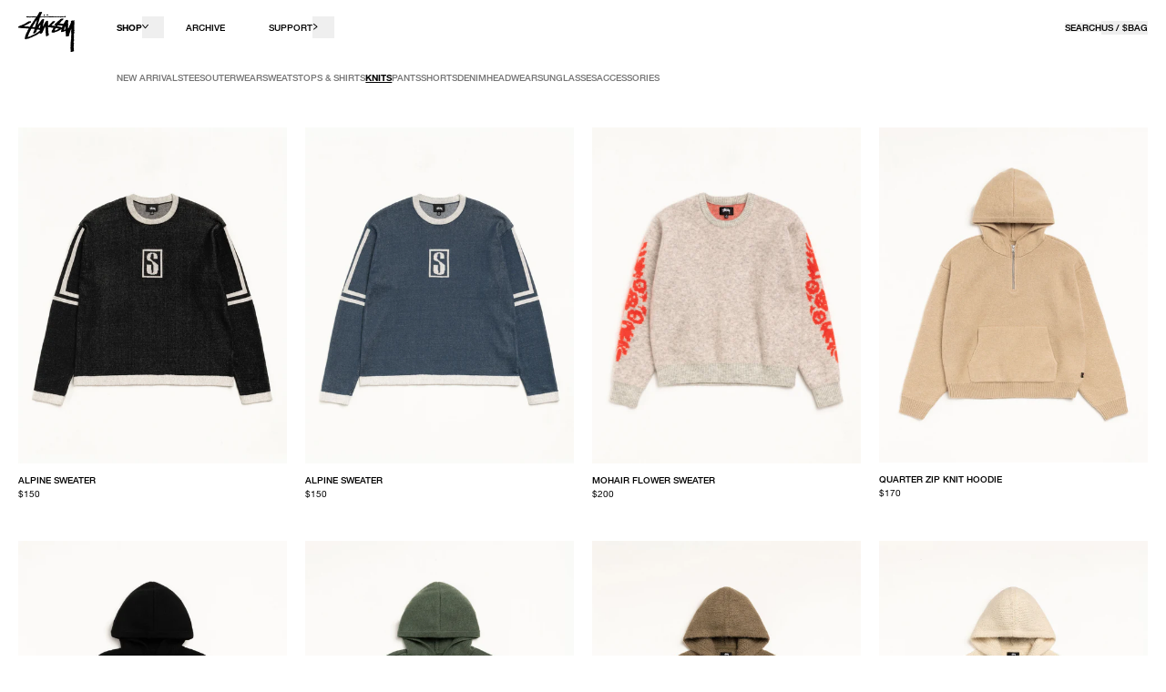

--- FILE ---
content_type: text/html; charset=utf-8
request_url: https://jp.stussy.com/collections/knits
body_size: 77618
content:
<!doctype html>
<html class="no-js" lang="ja">
  <head>
    <script>
  window.strings = {
    add_to_cart: "バッグに追加",
    sold_out: "Sold Out",
    select_a_size: "サイズをお選びください",
    select_all_options: "すべてのオプションを選択",
    checkout: "この商品を今すぐ購入",
    view_cart: "ショッピングバッグ",
    unavailable: "Unavailable",
    item_added: "商品を追加しています",
    back_in_stock: "再入荷のお知らせ",
    toast_title: "商品を追加しています",
    cart_max_quantity_error: "これ以上この商品をバッグに加えることはできません。",
    address_delete_confirm: "この住所を削除してもよろしいですか？",
    update_error: "申し訳ありません。カートを更新する際に問題が起きました。",
    pay_now_acknowledgement_html: "内容をご確認の上、注文を確定してください。<br>「注文を確定する」をクリックすると、当社の<a href='\/pages\/legal' class='legal-page__link' target='_blank' rel='noopener noreferrer'><u>利用規約</u><\/a>に同意したものとみなされます。 ",
    gtm_id: "GTM-TZSMKT9",
    close: "CLOSE",
    chat_close: "CLOSE",
    chat_open: "OPEN",
    product_card_colors: "colors"
  };
  window.currency = {
    symbol: "¥",
    name: "Japanese Yen",
    code: "JPY",
    moneyFormat: "amount_no_decimals"
  };
  window.klevuApiKey = 'klevu-164507766894114818';
  window.currentShopCode = 'JP';
  window.allShops = {
    'US': {
      code: 'US',
      url: 'https://www.stussy.com'
    },
    'CA': {
      code: 'CA',
      url: 'https://ca.stussy.com'
    },
    'EU': {
      code: 'EU',
      url: 'https://eu.stussy.com'
    },
    'GB': {
      code: 'GB',
      url: 'https://uk.stussy.com'
    },
    'KR': {
      code: 'KR',
      url: 'https://kr.stussy.com'
    },
    'JP': {
      code: 'JP',
      url: 'https://jp.stussy.com'
    },
    'AU': {
      code: 'AU',
      url: 'https://stussy.com.au'
    }
  }
  window.klaviyo_ids = {
    bis: {
      account: 'XqLtKV',
      list: 'URfx2K'
    }
  }
  window.localization = {
    iso_code: 'JP'
  }
  window.sendlane_token = {
    bis: 'a55bbbb3-b5ec-4726-a91f-553236f9d7c3'
  }
</script>

    <meta charset="utf-8">
    <meta http-equiv="X-UA-Compatible" content="IE=edge">
    <meta name="viewport" content="width=device-width,initial-scale=1,viewport-fit=cover">
    <meta name="theme-color" content="">
    
    
    
      <link rel="canonical" href="https://jp.stussy.com/collections/knits">
    

    <link rel="preconnect" href="https://cdn.shopify.com" crossorigin>
    <link rel="alternate" href="https://www.stussy.com/collections/knits" hreflang="x-default"/>
<link rel="alternate" href="https://www.stussy.com/collections/knits" hreflang="en-us" />

<link rel="alternate" href="https://ca.stussy.com/collections/knits" hreflang="fr-ca" />
<link rel="alternate" href="https://ca.stussy.com/collections/knits" hreflang="en-ca" />

<link rel="alternate" href="https://jp.stussy.com/collections/knits" hreflang="ja-jp" />
<link rel="alternate" href="https://kr.stussy.com/collections/knits" hreflang="ko-kr" />

<link rel="alternate" href="https://uk.stussy.com/collections/knits" hreflang="en-gb" />


  
    <link rel="alternate" href="https://www.stussy.com/collections/knits" hreflang="en-us" />
  

  
    <link rel="alternate" href="https://jp.stussy.com/collections/knits" hreflang="ja-jp" /> 
  

  
    <link rel="alternate" href="https://kr.stussy.com/collections/knits" hreflang="ko-kr" />
  

  
    <link rel="alternate" href="https://uk.stussy.com/collections/knits" hreflang="en-gb" />    
  

  
    <link rel="alternate" href="https://eu.stussy.com/collections/knits" hreflang="en-es" />
    <link rel="alternate" href="https://eu.stussy.com/collections/knits" hreflang="es-es" />
    <link rel="alternate" href="https://eu.stussy.com/collections/knits" hreflang="en-fr" />
    <link rel="alternate" href="https://eu.stussy.com/collections/knits" hreflang="fr-fr" />
    <link rel="alternate" href="https://eu.stussy.com/collections/knits" hreflang="en-it" />
    <link rel="alternate" href="https://eu.stussy.com/collections/knits" hreflang="it-it" />

    <link rel="alternate" href="https://eu.stussy.com/collections/knits" hreflang="en-de" />
    <link rel="alternate" href="https://eu.stussy.com/collections/knits" hreflang="en-pl" />
    <link rel="alternate" href="https://eu.stussy.com/collections/knits" hreflang="en-dk" />
    <link rel="alternate" href="https://eu.stussy.com/collections/knits" hreflang="en-be" />
    <link rel="alternate" href="https://eu.stussy.com/collections/knits" hreflang="en-nl" />  
  

    
      <link rel="shortcut icon" href="//jp.stussy.com/cdn/shop/files/Favicon_2_32x32.jpg?v=1624929511" type="image/png">
    

    

    

    <title>
      Knits | Crewnecks, Cardigans &amp; Zip Sweaters | Stüssy Japan
</title>

    
      <meta name="description" content="Stüssy Knits features crewnecks, cardigans and zip hoodies knit from wool, linen and cotton. Explore the range of sweaters.">
    

    

<meta property="og:site_name" content=" Stüssy Japan">
<meta property="og:url" content="https://jp.stussy.com/collections/knits">
<meta property="og:title" content="Knits | Crewnecks, Cardigans &amp; Zip Sweaters | Stüssy Japan">
<meta property="og:type" content="product.group">
<meta property="og:description" content="Stüssy Knits features crewnecks, cardigans and zip hoodies knit from wool, linen and cotton. Explore the range of sweaters."><meta property="og:image" content="http://jp.stussy.com/cdn/shop/files/checkout-logo_256x256_c8c5b294-3bd0-4d8e-a5bd-e4066efcc662.png?v=1678808492">
  <meta property="og:image:secure_url" content="https://jp.stussy.com/cdn/shop/files/checkout-logo_256x256_c8c5b294-3bd0-4d8e-a5bd-e4066efcc662.png?v=1678808492">
  <meta property="og:image:width" content="1200">
  <meta property="og:image:height" content="628"><meta name="twitter:card" content="summary_large_image">
<meta name="twitter:title" content="Knits | Crewnecks, Cardigans &amp; Zip Sweaters | Stüssy Japan">
<meta name="twitter:description" content="Stüssy Knits features crewnecks, cardigans and zip hoodies knit from wool, linen and cotton. Explore the range of sweaters.">




    <script>window.performance && window.performance.mark && window.performance.mark('shopify.content_for_header.start');</script><meta id="shopify-digital-wallet" name="shopify-digital-wallet" content="/46309998749/digital_wallets/dialog">
<meta name="shopify-checkout-api-token" content="bee4e0123d93364fd91d7700b9bd284f">
<meta id="in-context-paypal-metadata" data-shop-id="46309998749" data-venmo-supported="false" data-environment="production" data-locale="ja_JP" data-paypal-v4="true" data-currency="JPY">
<link rel="alternate" type="application/atom+xml" title="Feed" href="/collections/knits.atom" />
<link rel="alternate" type="application/json+oembed" href="https://jp.stussy.com/collections/knits.oembed">
<script async="async" src="/checkouts/internal/preloads.js?locale=ja-JP"></script>
<link rel="preconnect" href="https://shop.app" crossorigin="anonymous">
<script async="async" src="https://shop.app/checkouts/internal/preloads.js?locale=ja-JP&shop_id=46309998749" crossorigin="anonymous"></script>
<script id="apple-pay-shop-capabilities" type="application/json">{"shopId":46309998749,"countryCode":"JP","currencyCode":"JPY","merchantCapabilities":["supports3DS"],"merchantId":"gid:\/\/shopify\/Shop\/46309998749","merchantName":" Stüssy Japan","requiredBillingContactFields":["postalAddress","email","phone"],"requiredShippingContactFields":["postalAddress","email","phone"],"shippingType":"shipping","supportedNetworks":["visa","masterCard","amex","jcb","discover"],"total":{"type":"pending","label":" Stüssy Japan","amount":"1.00"},"shopifyPaymentsEnabled":true,"supportsSubscriptions":true}</script>
<script id="shopify-features" type="application/json">{"accessToken":"bee4e0123d93364fd91d7700b9bd284f","betas":["rich-media-storefront-analytics"],"domain":"jp.stussy.com","predictiveSearch":false,"shopId":46309998749,"locale":"ja"}</script>
<script>var Shopify = Shopify || {};
Shopify.shop = "stussy-japan.myshopify.com";
Shopify.locale = "ja";
Shopify.currency = {"active":"JPY","rate":"1.0"};
Shopify.country = "JP";
Shopify.theme = {"name":"A - W46 HO25-D2","id":132222943432,"schema_name":"SEED","schema_version":"1.0.0","theme_store_id":null,"role":"main"};
Shopify.theme.handle = "null";
Shopify.theme.style = {"id":null,"handle":null};
Shopify.cdnHost = "jp.stussy.com/cdn";
Shopify.routes = Shopify.routes || {};
Shopify.routes.root = "/";</script>
<script type="module">!function(o){(o.Shopify=o.Shopify||{}).modules=!0}(window);</script>
<script>!function(o){function n(){var o=[];function n(){o.push(Array.prototype.slice.apply(arguments))}return n.q=o,n}var t=o.Shopify=o.Shopify||{};t.loadFeatures=n(),t.autoloadFeatures=n()}(window);</script>
<script>
  window.ShopifyPay = window.ShopifyPay || {};
  window.ShopifyPay.apiHost = "shop.app\/pay";
  window.ShopifyPay.redirectState = null;
</script>
<script id="shop-js-analytics" type="application/json">{"pageType":"collection"}</script>
<script defer="defer" async type="module" src="//jp.stussy.com/cdn/shopifycloud/shop-js/modules/v2/client.init-shop-cart-sync_BVhnWYZP.ja.esm.js"></script>
<script defer="defer" async type="module" src="//jp.stussy.com/cdn/shopifycloud/shop-js/modules/v2/chunk.common_G3QnSGPj.esm.js"></script>
<script type="module">
  await import("//jp.stussy.com/cdn/shopifycloud/shop-js/modules/v2/client.init-shop-cart-sync_BVhnWYZP.ja.esm.js");
await import("//jp.stussy.com/cdn/shopifycloud/shop-js/modules/v2/chunk.common_G3QnSGPj.esm.js");

  window.Shopify.SignInWithShop?.initShopCartSync?.({"fedCMEnabled":true,"windoidEnabled":true});

</script>
<script>
  window.Shopify = window.Shopify || {};
  if (!window.Shopify.featureAssets) window.Shopify.featureAssets = {};
  window.Shopify.featureAssets['shop-js'] = {"shop-cart-sync":["modules/v2/client.shop-cart-sync_BSdRz_T5.ja.esm.js","modules/v2/chunk.common_G3QnSGPj.esm.js"],"init-fed-cm":["modules/v2/client.init-fed-cm_DKeXrvkH.ja.esm.js","modules/v2/chunk.common_G3QnSGPj.esm.js"],"shop-button":["modules/v2/client.shop-button_CKocH-Xf.ja.esm.js","modules/v2/chunk.common_G3QnSGPj.esm.js"],"init-windoid":["modules/v2/client.init-windoid_BEEhFXyd.ja.esm.js","modules/v2/chunk.common_G3QnSGPj.esm.js"],"init-shop-cart-sync":["modules/v2/client.init-shop-cart-sync_BVhnWYZP.ja.esm.js","modules/v2/chunk.common_G3QnSGPj.esm.js"],"shop-cash-offers":["modules/v2/client.shop-cash-offers_JuLVUidw.ja.esm.js","modules/v2/chunk.common_G3QnSGPj.esm.js","modules/v2/chunk.modal_C_KPQxUa.esm.js"],"init-shop-email-lookup-coordinator":["modules/v2/client.init-shop-email-lookup-coordinator_Co682421.ja.esm.js","modules/v2/chunk.common_G3QnSGPj.esm.js"],"shop-toast-manager":["modules/v2/client.shop-toast-manager_DkP9md09.ja.esm.js","modules/v2/chunk.common_G3QnSGPj.esm.js"],"avatar":["modules/v2/client.avatar_BTnouDA3.ja.esm.js"],"pay-button":["modules/v2/client.pay-button_Dw4F-Nci.ja.esm.js","modules/v2/chunk.common_G3QnSGPj.esm.js"],"init-customer-accounts-sign-up":["modules/v2/client.init-customer-accounts-sign-up_CN7pYmOR.ja.esm.js","modules/v2/client.shop-login-button_BhulrEgs.ja.esm.js","modules/v2/chunk.common_G3QnSGPj.esm.js","modules/v2/chunk.modal_C_KPQxUa.esm.js"],"shop-login-button":["modules/v2/client.shop-login-button_BhulrEgs.ja.esm.js","modules/v2/chunk.common_G3QnSGPj.esm.js","modules/v2/chunk.modal_C_KPQxUa.esm.js"],"init-shop-for-new-customer-accounts":["modules/v2/client.init-shop-for-new-customer-accounts_DiSwRsb-.ja.esm.js","modules/v2/client.shop-login-button_BhulrEgs.ja.esm.js","modules/v2/chunk.common_G3QnSGPj.esm.js","modules/v2/chunk.modal_C_KPQxUa.esm.js"],"init-customer-accounts":["modules/v2/client.init-customer-accounts_DJK57PwP.ja.esm.js","modules/v2/client.shop-login-button_BhulrEgs.ja.esm.js","modules/v2/chunk.common_G3QnSGPj.esm.js","modules/v2/chunk.modal_C_KPQxUa.esm.js"],"shop-follow-button":["modules/v2/client.shop-follow-button_D4ogg6nJ.ja.esm.js","modules/v2/chunk.common_G3QnSGPj.esm.js","modules/v2/chunk.modal_C_KPQxUa.esm.js"],"checkout-modal":["modules/v2/client.checkout-modal_DeuAM0Ef.ja.esm.js","modules/v2/chunk.common_G3QnSGPj.esm.js","modules/v2/chunk.modal_C_KPQxUa.esm.js"],"lead-capture":["modules/v2/client.lead-capture_D6HkMij_.ja.esm.js","modules/v2/chunk.common_G3QnSGPj.esm.js","modules/v2/chunk.modal_C_KPQxUa.esm.js"],"shop-login":["modules/v2/client.shop-login_mNTZPKeH.ja.esm.js","modules/v2/chunk.common_G3QnSGPj.esm.js","modules/v2/chunk.modal_C_KPQxUa.esm.js"],"payment-terms":["modules/v2/client.payment-terms_DUPlBTpq.ja.esm.js","modules/v2/chunk.common_G3QnSGPj.esm.js","modules/v2/chunk.modal_C_KPQxUa.esm.js"]};
</script>
<script>(function() {
  var isLoaded = false;
  function asyncLoad() {
    if (isLoaded) return;
    isLoaded = true;
    var urls = ["https:\/\/cdn-scripts.signifyd.com\/shopify\/script-tag.js?shop=stussy-japan.myshopify.com"];
    for (var i = 0; i < urls.length; i++) {
      var s = document.createElement('script');
      s.type = 'text/javascript';
      s.async = true;
      s.src = urls[i];
      var x = document.getElementsByTagName('script')[0];
      x.parentNode.insertBefore(s, x);
    }
  };
  if(window.attachEvent) {
    window.attachEvent('onload', asyncLoad);
  } else {
    window.addEventListener('load', asyncLoad, false);
  }
})();</script>
<script id="__st">var __st={"a":46309998749,"offset":32400,"reqid":"f557c6d7-45f8-454d-9496-dee3e3548a59-1763678624","pageurl":"jp.stussy.com\/collections\/knits","u":"718112f5f142","p":"collection","rtyp":"collection","rid":322311815368};</script>
<script>window.ShopifyPaypalV4VisibilityTracking = true;</script>
<script id="captcha-bootstrap">!function(){'use strict';const t='contact',e='account',n='new_comment',o=[[t,t],['blogs',n],['comments',n],[t,'customer']],c=[[e,'customer_login'],[e,'guest_login'],[e,'recover_customer_password'],[e,'create_customer']],r=t=>t.map((([t,e])=>`form[action*='/${t}']:not([data-nocaptcha='true']) input[name='form_type'][value='${e}']`)).join(','),a=t=>()=>t?[...document.querySelectorAll(t)].map((t=>t.form)):[];function s(){const t=[...o],e=r(t);return a(e)}const i='password',u='form_key',d=['recaptcha-v3-token','g-recaptcha-response','h-captcha-response',i],f=()=>{try{return window.sessionStorage}catch{return}},m='__shopify_v',_=t=>t.elements[u];function p(t,e,n=!1){try{const o=window.sessionStorage,c=JSON.parse(o.getItem(e)),{data:r}=function(t){const{data:e,action:n}=t;return t[m]||n?{data:e,action:n}:{data:t,action:n}}(c);for(const[e,n]of Object.entries(r))t.elements[e]&&(t.elements[e].value=n);n&&o.removeItem(e)}catch(o){console.error('form repopulation failed',{error:o})}}const l='form_type',E='cptcha';function T(t){t.dataset[E]=!0}const w=window,h=w.document,L='Shopify',v='ce_forms',y='captcha';let A=!1;((t,e)=>{const n=(g='f06e6c50-85a8-45c8-87d0-21a2b65856fe',I='https://cdn.shopify.com/shopifycloud/storefront-forms-hcaptcha/ce_storefront_forms_captcha_hcaptcha.v1.5.2.iife.js',D={infoText:'hCaptchaによる保護',privacyText:'プライバシー',termsText:'利用規約'},(t,e,n)=>{const o=w[L][v],c=o.bindForm;if(c)return c(t,g,e,D).then(n);var r;o.q.push([[t,g,e,D],n]),r=I,A||(h.body.append(Object.assign(h.createElement('script'),{id:'captcha-provider',async:!0,src:r})),A=!0)});var g,I,D;w[L]=w[L]||{},w[L][v]=w[L][v]||{},w[L][v].q=[],w[L][y]=w[L][y]||{},w[L][y].protect=function(t,e){n(t,void 0,e),T(t)},Object.freeze(w[L][y]),function(t,e,n,w,h,L){const[v,y,A,g]=function(t,e,n){const i=e?o:[],u=t?c:[],d=[...i,...u],f=r(d),m=r(i),_=r(d.filter((([t,e])=>n.includes(e))));return[a(f),a(m),a(_),s()]}(w,h,L),I=t=>{const e=t.target;return e instanceof HTMLFormElement?e:e&&e.form},D=t=>v().includes(t);t.addEventListener('submit',(t=>{const e=I(t);if(!e)return;const n=D(e)&&!e.dataset.hcaptchaBound&&!e.dataset.recaptchaBound,o=_(e),c=g().includes(e)&&(!o||!o.value);(n||c)&&t.preventDefault(),c&&!n&&(function(t){try{if(!f())return;!function(t){const e=f();if(!e)return;const n=_(t);if(!n)return;const o=n.value;o&&e.removeItem(o)}(t);const e=Array.from(Array(32),(()=>Math.random().toString(36)[2])).join('');!function(t,e){_(t)||t.append(Object.assign(document.createElement('input'),{type:'hidden',name:u})),t.elements[u].value=e}(t,e),function(t,e){const n=f();if(!n)return;const o=[...t.querySelectorAll(`input[type='${i}']`)].map((({name:t})=>t)),c=[...d,...o],r={};for(const[a,s]of new FormData(t).entries())c.includes(a)||(r[a]=s);n.setItem(e,JSON.stringify({[m]:1,action:t.action,data:r}))}(t,e)}catch(e){console.error('failed to persist form',e)}}(e),e.submit())}));const S=(t,e)=>{t&&!t.dataset[E]&&(n(t,e.some((e=>e===t))),T(t))};for(const o of['focusin','change'])t.addEventListener(o,(t=>{const e=I(t);D(e)&&S(e,y())}));const B=e.get('form_key'),M=e.get(l),P=B&&M;t.addEventListener('DOMContentLoaded',(()=>{const t=y();if(P)for(const e of t)e.elements[l].value===M&&p(e,B);[...new Set([...A(),...v().filter((t=>'true'===t.dataset.shopifyCaptcha))])].forEach((e=>S(e,t)))}))}(h,new URLSearchParams(w.location.search),n,t,e,['guest_login'])})(!0,!0)}();</script>
<script integrity="sha256-52AcMU7V7pcBOXWImdc/TAGTFKeNjmkeM1Pvks/DTgc=" data-source-attribution="shopify.loadfeatures" defer="defer" src="//jp.stussy.com/cdn/shopifycloud/storefront/assets/storefront/load_feature-81c60534.js" crossorigin="anonymous"></script>
<script crossorigin="anonymous" defer="defer" src="//jp.stussy.com/cdn/shopifycloud/storefront/assets/shopify_pay/storefront-65b4c6d7.js?v=20250812"></script>
<script data-source-attribution="shopify.dynamic_checkout.dynamic.init">var Shopify=Shopify||{};Shopify.PaymentButton=Shopify.PaymentButton||{isStorefrontPortableWallets:!0,init:function(){window.Shopify.PaymentButton.init=function(){};var t=document.createElement("script");t.src="https://jp.stussy.com/cdn/shopifycloud/portable-wallets/latest/portable-wallets.ja.js",t.type="module",document.head.appendChild(t)}};
</script>
<script data-source-attribution="shopify.dynamic_checkout.buyer_consent">
  function portableWalletsHideBuyerConsent(e){var t=document.getElementById("shopify-buyer-consent"),n=document.getElementById("shopify-subscription-policy-button");t&&n&&(t.classList.add("hidden"),t.setAttribute("aria-hidden","true"),n.removeEventListener("click",e))}function portableWalletsShowBuyerConsent(e){var t=document.getElementById("shopify-buyer-consent"),n=document.getElementById("shopify-subscription-policy-button");t&&n&&(t.classList.remove("hidden"),t.removeAttribute("aria-hidden"),n.addEventListener("click",e))}window.Shopify?.PaymentButton&&(window.Shopify.PaymentButton.hideBuyerConsent=portableWalletsHideBuyerConsent,window.Shopify.PaymentButton.showBuyerConsent=portableWalletsShowBuyerConsent);
</script>
<script data-source-attribution="shopify.dynamic_checkout.cart.bootstrap">document.addEventListener("DOMContentLoaded",(function(){function t(){return document.querySelector("shopify-accelerated-checkout-cart, shopify-accelerated-checkout")}if(t())Shopify.PaymentButton.init();else{new MutationObserver((function(e,n){t()&&(Shopify.PaymentButton.init(),n.disconnect())})).observe(document.body,{childList:!0,subtree:!0})}}));
</script>
<link id="shopify-accelerated-checkout-styles" rel="stylesheet" media="screen" href="https://jp.stussy.com/cdn/shopifycloud/portable-wallets/latest/accelerated-checkout-backwards-compat.css" crossorigin="anonymous">
<style id="shopify-accelerated-checkout-cart">
        #shopify-buyer-consent {
  margin-top: 1em;
  display: inline-block;
  width: 100%;
}

#shopify-buyer-consent.hidden {
  display: none;
}

#shopify-subscription-policy-button {
  background: none;
  border: none;
  padding: 0;
  text-decoration: underline;
  font-size: inherit;
  cursor: pointer;
}

#shopify-subscription-policy-button::before {
  box-shadow: none;
}

      </style>

<script>window.performance && window.performance.mark && window.performance.mark('shopify.content_for_header.end');</script>

    <link href="//jp.stussy.com/cdn/shop/t/113/assets/vendor.css?v=28545928670872577261760599089" rel="stylesheet" type="text/css" media="all" />
    <link href="//jp.stussy.com/cdn/shop/t/113/assets/theme.css?v=6168984472641334751761859754" rel="stylesheet" type="text/css" media="all" />

    <script src="//jp.stussy.com/cdn/shop/t/113/assets/klaviyo-redirects.js?v=155936479970975237221690476371"></script>

    <script>
      document.documentElement.className = document.documentElement.className.replace('no-js', 'js');
    </script>
 
    
        <meta name="google-site-verification" content="7GY-MgFTJEt7F7t4kBBJnMwnOTqa7gqJdCoGDJL0K0o" />
    
    
    




    <script async src="//jp.stussy.com/cdn/shop/t/113/assets/geolizr-lib.js?v=84519374363959259231683223449" type="text/javascript"></script>

<script>
    if(typeof Geolizr === "undefined") {
        var Geolizr = {};
        Geolizr.currencyDynamicCountry = false;
        Geolizr.version = 20200327;
        Geolizr.waitforMoneyFormat = true;
    }

    // save geolizr-lib.js url to the sessionStorage
    sessionStorage.setItem('geolizr_lib_url', "//jp.stussy.com/cdn/shop/t/113/assets/geolizr-lib.js?v=84519374363959259231683223449");
    if(typeof Geolizr.events === "undefined") Geolizr.events = {};
    if(typeof Geolizr.geolizrEvents === "undefined") Geolizr.geolizrEvents = [];

    Geolizr.config = function(config) {
        Geolizr.currency_widget_enabled = config.currency_widget_enabled === "true" || false;
        Geolizr.shopCurrency = 'JPY';
        Geolizr.shopifyFormatMoneySet = false;
        Geolizr.observeElements = [];
    };

    
    
    
    
    Geolizr.moneyFormats = {};
    
    

    Geolizr.shopifyCurrencyList = [];
    Geolizr.shopifyCurrency = {};
    Geolizr.shopifyCurrencyListIndex = {};
    let setShopifyCurrencyToGeolizr = function() {
        let GeolizrEachCurrency = {};
        
        GeolizrEachCurrency = {
            "iso_code": "JPY",
            "name": "Japanese Yen",
            "symbol": "¥",
            "shop_currency": true
        };
        if(GeolizrEachCurrency.shop_currency) {
            Geolizr.shopifyCurrency = GeolizrEachCurrency;
        }
        Geolizr.shopifyCurrencyList.push(GeolizrEachCurrency);
        Geolizr.shopifyCurrencyListIndex[GeolizrEachCurrency.iso_code] = Geolizr.shopifyCurrencyList.indexOf(GeolizrEachCurrency);
        
    }

    setShopifyCurrencyToGeolizr();
    /* Geolizr Provider Setter */
    Geolizr.presetService = false;
    Geolizr.activateIpInfo = function(accessKey) { Geolizr.presetService = { name: 'ipInfo', accessKey: accessKey }; };
    Geolizr.activateLovelyAppProvider = function() { Geolizr.presetService = { name: 'lovelyAppProvider' }; };
    Geolizr.activateIpApiCo = function(accessKey) { Geolizr.presetService = { name: 'ipApiCo', accessKey: accessKey }; };
    Geolizr.activateDbIpProvider = function(accessKey) { Geolizr.presetService = { name: 'dbIpProvider', accessKey: accessKey }; };
    Geolizr.activateIpStackProvider = function(accessKey) { Geolizr.presetService = { name: 'ipStackProvider', accessKey: accessKey }; };
    Geolizr.activateGeolizrIPApiProvider = function(accessKey) { Geolizr.presetService = { name: 'geolizrIpApiProvider', accessKey: accessKey }; };

    

    /* Service Aliase */
    Geolizr.activateFreegeoip = Geolizr.activateIpStackProvider;
    Geolizr.requestLocaleRootUrl = "\/";
    Geolizr.addSystemEventListener = function(name, callback) {
        if (typeof Geolizr.realInit !== 'undefined') {
            Geolizr.realInit(function($) {
                callback({jquery: $});
            })
        } else {
            Geolizr.geolizrEvents.push(new CustomEvent(name));
            document.addEventListener(name, callback);
        }
    };

    Geolizr.addEventListener = function(name, callback, priority) {
        if(typeof priority == "undefined") priority = 100;
        if(typeof Geolizr.realAddEventListener === "undefined") {
            if (!Geolizr.events[name]) Geolizr.events[name] = [];
            Geolizr.events[name].push({callback: callback, priority: priority});
        } else {
            Geolizr.realAddEventListener(name, callback, priority);
        }
    };

    Geolizr.getGeoData = function(callback) {
        if(typeof Geolizr.realGetGeoData === "undefined") {
            Geolizr.addEventListener('geolizr.init', function() {
                Geolizr.getGeoData(callback);
            }, 200)
        } else {
            Geolizr.realGetGeoData(callback);
        }
    };

    Geolizr.init = function(callback, priority) {
        if(typeof Geolizr.realInit === "undefined")
            Geolizr.addEventListener("geolizr.init", callback, priority);
        else
            Geolizr.realInit(callback, priority);
    };


    Geolizr.notification_widget_enabled = false;
    Geolizr.popup_widget_enabled = false;
    Geolizr.api_widget_enabled = true;
    Geolizr.currency_widget_enabled = false;
    Geolizr.redirect_widget_enabled = false;

    Geolizr.enables = {
        'notification_widget_enabled': Geolizr.notification_widget_enabled,
        'popup_widget_enabled': Geolizr.popup_widget_enabled,
        'api_widget_enabled': Geolizr.api_widget_enabled,
        'currency_widget_enabled': Geolizr.currency_widget_enabled,
        'redirect_widget_enabled': Geolizr.redirect_widget_enabled
    };

    if(Geolizr.popup_widget_enabled || Geolizr.notification_widget_enabled || Geolizr.currency_widget_enabled) {
        
        Geolizr.geolizrCssFile = "//jp.stussy.com/cdn/shop/t/113/assets/geolizr-lib.css?v=59017386019965299001683223449";
        
    }

    

</script>
<style>
    .geolizr-currency-switch-wrapper { visibility: hidden; }
    #geolizr-notification{position:fixed!important;top:0!important;left:0!important;margin:0!important;padding:0!important;width:100%!important;height:auto!important;min-height:0!important;max-height:none!important;z-index:10000000!important}
    #geolizr-notification>#geolizr-notification-message-wrapper{text-align:center!important;width:100%!important;padding:10px;-webkit-box-shadow:10px 10px 5px 0 rgba(143,143,143,.35);-moz-box-shadow:10px 10px 5px 0 rgba(143,143,143,.35);box-shadow:10px 10px 5px 0 rgba(143,143,143,.35)}
    #geolizr-dismiss-notification{box-sizing:content-box;padding:5px!important;margin:0!important;position:absolute!important;right:8px!important;text-decoration:none!important;font-family:Arial,serif ! important;top:8px!important;height:15px!important;border-radius:15px;width:15px!important;line-height:16px;font-size:20px;font-weight:700;cursor:pointer;display:inline-block}
    .geolizr-popup-background{position:fixed;top:0;left:0;right:0;bottom:0;height:100%;width:100%;z-index:10000005!important}
    .geolizr-popup{position:fixed!important;width:560px!important;height:400px!important;z-index:10000010!important;border:1px solid grey}
    .geolizr-popup.gp-center{top:50%!important;left:50%!important;margin-top:-200px!important;margin-left:-280px!important}
    .geolizr-popup.gp-mobile{width:84%!important;height:84%!important;top:0!important;left:0!important;margin:8%}
    #geolizr-popup-content-iframe{width:100%!important;height:100%!important;border:0}
    .slideInDown { -webkit-animation-name: slideInDown; animation-name: slideInDown; -webkit-animation-duration: 1s; animation-duration: 1s; -webkit-animation-fill-mode: both; animation-fill-mode: both; }
    @-webkit-keyframes slideInDown { 0% { -webkit-transform: translateY(-100%); transform: translateY(-100%); visibility: visible;} 100% {-webkit-transform: translateY(0); transform: translateY(0); } }
    @keyframes slideInDown { 0% {-webkit-transform: translateY(-100%); transform: translateY(-100%);visibility: visible; } 100% { -webkit-transform: translateY(0); transform: translateY(0); } }
    .geolizr-currency-switch-wrapper.geolizr-absolute-auto{z-index:10000000;position:fixed}
    .geolizr-currency-switch-wrapper{z-index:10000000!important;height:20px;width:85px;position:relative}
    .geolizr-currency-switcher{padding:1px 10px;margin:0;width:85px;height:30px;border-radius:4px;box-sizing: border-box;}
    .geolizr-currency-links{overflow:scroll;overflow-x:hidden;border-radius:4px;padding:5px 10px;margin:0;list-style:none;line-height:1.42857143;background-color:#fff;width:82px;max-height:200px;display:none}
    .geolizr-currency-switch-wrapper .geolizr-currency-links-up{bottom:30px;position:absolute}
    .geolizr-currency-switch-wrapper .geolizr-currency-links-down{top:30px;position:absolute}
    li.geolizr-currency-list-li{float:none!important;margin:0!important;padding:0 0 0 10px}
    .geolizr-currency-list-link{white-space:nowrap}
    .geolizr-currency-link i,.geolizr-currency-list-link i{width:16px!important;height:11px}
    [class^="famfamfam-flag"]{display:inline-block;width:16px;height:11px;line-height:11px}
    .no-scroll .geolizr-currency-links { overflow: hidden; width: 60px; left: 23px; text-align: left;}
    .geolizr-currency-switcher-value{width:42px;min-width:42px;max-width:42px;display:inline-block;text-align:left}
    .geolizr-currency-switcher-arrow-down,.geolizr-currency-switcher-arrow-up{content:"s";position:absolute;right:5px;top:5px;width:14px;height:14px;margin:0}
    .geolizr-currency-switcher-arrow-down,.geolizr-currency-switcher-arrow-up{ transition: transform .2s ease-in-out;content: ""; background-image: url("data:image/svg+xml;charset=UTF-8,%3csvg xmlns='http://www.w3.org/2000/svg' viewBox='0 0 14.0 14.0' height='14.0px' width='14.0px' style='position: absolute;'%3e%3cpath d='M1 4.5 L7.0 10.5 L13.0 4.5' fill='transparent' stroke='%23000' stroke-width='1px'%3e%3c/path%3e%3c/svg%3e"); }
    .open .geolizr-currency-switcher-arrow-down,.geolizr-currency-switcher-arrow-up{transform:rotate(180deg)}
    .open .geolizr-currency-switcher-arrow-up{transform:rotate(0deg)}
    .geolizr-selectable-currency{width:42px;min-width:42px;max-width:42px;display:inline-block;text-align:left}
    .geolizr-shop-currency{width:42px;min-width:42px;max-width:42px;display:inline-block}
    .geolizr-currency-link li{padding:0;margin:0}
    #geolizr-notification-spanner{width:100%!important;line-height:4px!important;height:4px!important;min-height:4px!important;max-height:4px!important}
    body.geolizr-popup-open { overflow: hidden; }
</style>

    
      
<link rel="stylesheet" type="text/css" href="https://crossborder-integration-qa-int.bglobale.com/resources/css/1313/JP"/>
<script>
    GLBE_PARAMS = {
        appUrl: "https://crossborder-integration-qa-int.bglobale.com/",
        pixelUrl: "https://utils.global-e.com",
        pixelEnabled: true,
        geAppUrl: "https://www.bglobale.com/",
        env: "INT",
        geCDNUrl: "https://www.bglobale.com/",
        apiUrl: "https://connect.bglobale.com/",
        emi: "8ubc",
        mid: "1313",
        hiddenElements: ".ge-hide,.afterpay-paragraph,form[action='https://payments.amazon.com/checkout/signin']",
        countryCode: "JP",
        countryName: "日本",
        currencyCode: "JPY",
        currencyName: "Japanese Yen",
        locale: "ja",
        operatedCountries: ["AD","AE","AF","AG","AI","AL","AM","AN","AO","AR","AT","AU","AW","AZ","BA","BB","BD","BE","BF","BG","BH","BI","BJ","BL","BN","BO","BR","BS","BW","BZ","CA","CD","CG","CH","CI","CK","CL","CM","CN","CO","CR","CV","CW","CY","CZ","DE","DJ","DK","DM","DO","DZ","EC","EE","EG","ES","ET","FI","FJ","FK","FO","FR","GA","GB","GD","GE","GF","GG","GH","GI","GL","GM","GN","GP","GQ","GR","GT","GW","GY","HK","HN","HR","HT","HU","ID","IE","IL","IM","IN","IS","IT","JM","JO","JP","KE","KG","KH","KM","KR","KW","KY","KZ","LA","LB","LC","LI","LK","LR","LS","LT","LU","LV","MA","MC","MD","ME","MF","MK","ML","MM","MN","MO","MQ","MS","MT","MU","MV","MW","MX","MY","MZ","NA","NC","NE","NG","NI","NL","NO","NP","NR","NU","NZ","OM","PA","PE","PF","PG","PH","PK","PL","PT","PY","QA","RE","RO","RS","RW","SA","SB","SC","SE","SG","SH","SI","SK","SL","SM","SN","SO","SR","ST","SV","SX","SZ","TC","TD","TG","TH","TL","TM","TN","TO","TR","TT","TV","TW","TZ","UG","UY","UZ","VA","VC","VE","VG","VN","VU","WF","WS","YT","ZA","ZM"],
        allowedCountries: [{ code: 'JP', name: '日本' }, ]   };
</script>

    
  <!-- BEGIN app block: shopify://apps/pandectes-gdpr/blocks/banner/58c0baa2-6cc1-480c-9ea6-38d6d559556a -->
  
    <script>
      if (!window.PandectesRulesSettings) {
        window.PandectesRulesSettings = {"store":{"id":46309998749,"adminMode":false,"headless":false,"storefrontRootDomain":"","checkoutRootDomain":"","storefrontAccessToken":""},"banner":{"revokableTrigger":false,"cookiesBlockedByDefault":"7","hybridStrict":false,"isActive":true},"geolocation":{"brOnly":false,"caOnly":false,"chOnly":false,"euOnly":true,"jpOnly":false,"thOnly":false,"zaOnly":false,"canadaOnly":false,"globalVisibility":false},"blocker":{"isActive":false,"googleConsentMode":{"isActive":false,"id":"","analyticsId":"","adwordsId":"","adStorageCategory":4,"analyticsStorageCategory":2,"functionalityStorageCategory":1,"personalizationStorageCategory":1,"securityStorageCategory":0,"customEvent":true,"redactData":true,"urlPassthrough":false,"dataLayerProperty":"dataLayer","waitForUpdate":0,"useNativeChannel":false},"facebookPixel":{"isActive":false,"id":"","ldu":false},"microsoft":{},"clarity":{},"rakuten":{"isActive":false,"cmp":false,"ccpa":false},"gpcIsActive":true,"klaviyoIsActive":false,"defaultBlocked":7,"patterns":{"whiteList":[],"blackList":{"1":[],"2":[],"4":[],"8":[]},"iframesWhiteList":[],"iframesBlackList":{"1":[],"2":[],"4":[],"8":[]},"beaconsWhiteList":[],"beaconsBlackList":{"1":[],"2":[],"4":[],"8":[]}}}};
        window.PandectesRulesSettings.auto = true;
        const rulesScript = document.createElement('script');
        rulesScript.src = "https://cdn.shopify.com/extensions/019a9c14-79c2-773b-aba3-14da278f73ef/gdpr-200/assets/pandectes-rules.js";
        const firstChild = document.head.firstChild;
        document.head.insertBefore(rulesScript, firstChild);
      }
    </script>
  
  <script>
    
      window.PandectesSettings = {"store":{"id":46309998749,"plan":"plus","theme":"D - W33 FA25-D1","primaryLocale":"ja","adminMode":false,"headless":false,"storefrontRootDomain":"","checkoutRootDomain":"","storefrontAccessToken":""},"tsPublished":1755792256,"declaration":{"showPurpose":false,"showProvider":false,"declIntroText":"We use cookies to optimize website functionality, analyze the performance, and provide personalized experience to you. Some cookies are essential to make the website operate and function correctly. Those cookies cannot be disabled. In this window you can manage your preference of cookies.","showDateGenerated":true},"language":{"unpublished":[],"languageMode":"Single","fallbackLanguage":"en","languageDetection":"browser","languagesSupported":[]},"texts":{"managed":{"headerText":{"en":"We respect your privacy"},"consentText":{"en":"Stüssy uses cookies (internal and third-party) to remember your preferences and tailor your visit at jp.stussy.com. Click ACCEPT ALL to get the most personalized experience or choose preferences for which purposes you allow the use of cookies. For more information,"},"linkText":{"en":"visit the Privacy Policy."},"imprintText":{"en":"Imprint"},"googleLinkText":{"en":"Google's Privacy Terms"},"allowButtonText":{"en":"ACCEPT ALL"},"denyButtonText":{"en":"Decline"},"dismissButtonText":{"en":"Ok"},"leaveSiteButtonText":{"en":"Leave this site"},"preferencesButtonText":{"en":"PREFERENCES"},"cookiePolicyText":{"en":"Cookie policy"},"preferencesPopupTitleText":{"en":"MANAGE CONSENT PREFERENCES"},"preferencesPopupIntroText":{"en":"Stüssy uses cookies (internal and third-party) to remember your preferences and tailor your visit at jp.stussy.com. Click ACCEPT ALL to get the most personalized experience or select individually which purposes you allow the use of cookies. Learn more."},"preferencesPopupSaveButtonText":{"en":"SAVE PREFERENCES"},"preferencesPopupCloseButtonText":{"en":"CLOSE"},"preferencesPopupAcceptAllButtonText":{"en":"ACCEPT ALL"},"preferencesPopupRejectAllButtonText":{"en":"REJECT ALL"},"cookiesDetailsText":{"en":"Cookies details"},"preferencesPopupAlwaysAllowedText":{"en":"Always allowed"},"accessSectionParagraphText":{"en":"You have the right to request access to your data at any time."},"accessSectionTitleText":{"en":"Data portability"},"accessSectionAccountInfoActionText":{"en":"Personal data"},"accessSectionDownloadReportActionText":{"en":"Request export"},"accessSectionGDPRRequestsActionText":{"en":"Data subject requests"},"accessSectionOrdersRecordsActionText":{"en":"Orders"},"rectificationSectionParagraphText":{"en":"You have the right to request your data to be updated whenever you think it is appropriate."},"rectificationSectionTitleText":{"en":"Data Rectification"},"rectificationCommentPlaceholder":{"en":"Describe what you want to be updated"},"rectificationCommentValidationError":{"en":"Comment is required"},"rectificationSectionEditAccountActionText":{"en":"Request an update"},"erasureSectionTitleText":{"en":"Right to be forgotten"},"erasureSectionParagraphText":{"en":"You have the right to ask all your data to be erased. After that, you will no longer be able to access your account."},"erasureSectionRequestDeletionActionText":{"en":"Request personal data deletion"},"consentDate":{"en":"Consent date"},"consentId":{"en":"Consent ID"},"consentSectionChangeConsentActionText":{"en":"Change consent preference"},"consentSectionConsentedText":{"en":"You consented to the cookies policy of this website on"},"consentSectionNoConsentText":{"en":"You have not consented to the cookies policy of this website."},"consentSectionTitleText":{"en":"Your cookie consent"},"consentStatus":{"en":"Consent preference"},"confirmationFailureMessage":{"en":"Your request was not verified. Please try again and if problem persists, contact store owner for assistance"},"confirmationFailureTitle":{"en":"A problem occurred"},"confirmationSuccessMessage":{"en":"We will soon get back to you as to your request."},"confirmationSuccessTitle":{"en":"Your request is verified"},"guestsSupportEmailFailureMessage":{"en":"Your request was not submitted. Please try again and if problem persists, contact store owner for assistance."},"guestsSupportEmailFailureTitle":{"en":"A problem occurred"},"guestsSupportEmailPlaceholder":{"en":"E-mail address"},"guestsSupportEmailSuccessMessage":{"en":"If you are registered as a customer of this store, you will soon receive an email with instructions on how to proceed."},"guestsSupportEmailSuccessTitle":{"en":"Thank you for your request"},"guestsSupportEmailValidationError":{"en":"Email is not valid"},"guestsSupportInfoText":{"en":"Please login with your customer account to further proceed."},"submitButton":{"en":"Submit"},"submittingButton":{"en":"Submitting..."},"cancelButton":{"en":"Cancel"},"declIntroText":{"en":"We use cookies to optimize website functionality, analyze the performance, and provide personalized experience to you. Some cookies are essential to make the website operate and function correctly. Those cookies cannot be disabled. In this window you can manage your preference of cookies."},"declName":{"en":"Name"},"declPurpose":{"en":"Purpose"},"declType":{"en":"Type"},"declRetention":{"en":"Retention"},"declProvider":{"en":"Provider"},"declFirstParty":{"en":"First-party"},"declThirdParty":{"en":"Third-party"},"declSeconds":{"en":"seconds"},"declMinutes":{"en":"minutes"},"declHours":{"en":"hours"},"declDays":{"en":"days"},"declMonths":{"en":"months"},"declYears":{"en":"years"},"declSession":{"en":"Session"},"declDomain":{"en":"Domain"},"declPath":{"en":"Path"}},"categories":{"strictlyNecessaryCookiesTitleText":{"en":"Strictly necessary cookies"},"strictlyNecessaryCookiesDescriptionText":{"en":"These cookies are essential in order to enable you to move around the website and use its features, such as accessing secure areas of the website. The website cannot function properly without these cookies."},"functionalityCookiesTitleText":{"en":"Functional cookies"},"functionalityCookiesDescriptionText":{"en":"These cookies enable the site to provide enhanced functionality and personalisation. They may be set by us or by third party providers whose services we have added to our pages. If you do not allow these cookies then some or all of these services may not function properly."},"performanceCookiesTitleText":{"en":"Performance cookies"},"performanceCookiesDescriptionText":{"en":"These cookies enable us to monitor and improve the performance of our website. For example, they allow us to count visits, identify traffic sources and see which parts of the site are most popular."},"targetingCookiesTitleText":{"en":"Targeting cookies"},"targetingCookiesDescriptionText":{"en":"These cookies may be set through our site by our advertising partners. They may be used by those companies to build a profile of your interests and show you relevant adverts on other sites.    They do not store directly personal information, but are based on uniquely identifying your browser and internet device. If you do not allow these cookies, you will experience less targeted advertising."},"unclassifiedCookiesTitleText":{"en":"Unclassified cookies"},"unclassifiedCookiesDescriptionText":{"en":"Unclassified cookies are cookies that we are in the process of classifying, together with the providers of individual cookies."}},"auto":{}},"library":{"previewMode":false,"fadeInTimeout":0,"defaultBlocked":7,"showLink":true,"showImprintLink":false,"showGoogleLink":false,"enabled":true,"cookie":{"expiryDays":365,"secure":true,"domain":""},"dismissOnScroll":false,"dismissOnWindowClick":false,"dismissOnTimeout":false,"palette":{"popup":{"background":"#FFFFFF","backgroundForCalculations":{"a":1,"b":255,"g":255,"r":255},"text":"#000000"},"button":{"background":"#000000","backgroundForCalculations":{"a":1,"b":0,"g":0,"r":0},"text":"#FFFFFF","textForCalculation":{"a":1,"b":255,"g":255,"r":255},"border":"transparent"}},"content":{"href":"https://jp.stussy.com/pages/legal?open=Legal-privacy","imprintHref":"/","close":"&#10005;","target":"","logo":""},"window":"<div role=\"dialog\" aria-label=\"{{header}}\" aria-describedby=\"cookieconsent:desc\" id=\"pandectes-banner\" class=\"cc-window-wrapper cc-bottom-wrapper\"><div class=\"pd-cookie-banner-window cc-window {{classes}}\"><!--googleoff: all-->{{children}}<!--googleon: all--></div></div>","compliance":{"custom":"<div class=\"cc-compliance cc-highlight\">{{preferences}}{{allow}}</div>"},"type":"custom","layouts":{"basic":"{{messagelink}}{{compliance}}"},"position":"bottom","theme":"block","revokable":false,"animateRevokable":false,"revokableReset":false,"revokableLogoUrl":"https://stussy-japan.myshopify.com/cdn/shop/files/pandectes-reopen-logo.png","revokablePlacement":"bottom-left","revokableMarginHorizontal":15,"revokableMarginVertical":15,"static":false,"autoAttach":true,"hasTransition":false,"blacklistPage":[""],"elements":{"close":"<button aria-label=\"CLOSE\" type=\"button\" class=\"cc-close\">{{close}}</button>","dismiss":"<button type=\"button\" class=\"cc-btn cc-btn-decision cc-dismiss\">{{dismiss}}</button>","allow":"<button type=\"button\" class=\"cc-btn cc-btn-decision cc-allow\">{{allow}}</button>","deny":"<button type=\"button\" class=\"cc-btn cc-btn-decision cc-deny\">{{deny}}</button>","preferences":"<button type=\"button\" class=\"cc-btn cc-settings\" onclick=\"Pandectes.fn.openPreferences()\">{{preferences}}</button>"}},"geolocation":{"brOnly":false,"caOnly":false,"chOnly":false,"euOnly":true,"jpOnly":false,"thOnly":false,"zaOnly":false,"canadaOnly":false,"globalVisibility":false},"dsr":{"guestsSupport":false,"accessSectionDownloadReportAuto":false},"banner":{"resetTs":1710793756,"extraCss":"        .cc-banner-logo {max-width: 24em!important;}    @media(min-width: 768px) {.cc-window.cc-floating{max-width: 24em!important;width: 24em!important;}}    .cc-message, .pd-cookie-banner-window .cc-header, .cc-logo {text-align: left}    .cc-window-wrapper{z-index: 2147483647;}    .cc-window{z-index: 2147483647;font-family: inherit;}    .pd-cookie-banner-window .cc-header{font-family: inherit;}    .pd-cp-ui{font-family: inherit; background-color: #FFFFFF;color:#000000;}    button.pd-cp-btn, a.pd-cp-btn{background-color:#000000;color:#FFFFFF!important;}    input + .pd-cp-preferences-slider{background-color: rgba(0, 0, 0, 0.3)}    .pd-cp-scrolling-section::-webkit-scrollbar{background-color: rgba(0, 0, 0, 0.3)}    input:checked + .pd-cp-preferences-slider{background-color: rgba(0, 0, 0, 1)}    .pd-cp-scrolling-section::-webkit-scrollbar-thumb {background-color: rgba(0, 0, 0, 1)}    .pd-cp-ui-close{color:#000000;}    .pd-cp-preferences-slider:before{background-color: #FFFFFF}    .pd-cp-title:before {border-color: #000000!important}    .pd-cp-preferences-slider{background-color:#000000}    .pd-cp-toggle{color:#000000!important}    @media(max-width:699px) {.pd-cp-ui-close-top svg {fill: #000000}}    .pd-cp-toggle:hover,.pd-cp-toggle:visited,.pd-cp-toggle:active{color:#000000!important}    .pd-cookie-banner-window {box-shadow: 0 0 18px rgb(0 0 0 / 20%);}  .pd-cp-btn {letter-spacing: 0 !important; font-size: 12px !important;align-items: center !important;display: flex !important;font-weight: 700 !important;height: 2.1875rem !important;justify-content: center !important;text-transform: uppercase !important;}.pd-cp-ui-horizontal-buttons {display: flex !important;gap: 10px !important;}","customJavascript":{},"showPoweredBy":false,"logoHeight":40,"revokableTrigger":false,"hybridStrict":false,"cookiesBlockedByDefault":"7","isActive":true,"implicitSavePreferences":true,"cookieIcon":false,"blockBots":false,"showCookiesDetails":true,"hasTransition":false,"blockingPage":false,"showOnlyLandingPage":false,"leaveSiteUrl":"https://www.google.com","linkRespectStoreLang":false},"cookies":{"0":[{"name":"keep_alive","type":"http","domain":"jp.stussy.com","path":"/","provider":"Shopify","firstParty":true,"retention":"30 minute(s)","expires":30,"unit":"declMinutes","purpose":{"en":"Used in connection with buyer localization."}},{"name":"secure_customer_sig","type":"http","domain":"jp.stussy.com","path":"/","provider":"Shopify","firstParty":true,"retention":"1 year(s)","expires":1,"unit":"declYears","purpose":{"en":"Used in connection with customer login."}},{"name":"localization","type":"http","domain":"jp.stussy.com","path":"/","provider":"Shopify","firstParty":true,"retention":"1 year(s)","expires":1,"unit":"declYears","purpose":{"en":"Shopify store localization"}},{"name":"cart_currency","type":"http","domain":"jp.stussy.com","path":"/","provider":"Shopify","firstParty":true,"retention":"2 ","expires":2,"unit":"declSession","purpose":{"en":"The cookie is necessary for the secure checkout and payment function on the website. This function is provided by shopify.com."}},{"name":"_cmp_a","type":"http","domain":".stussy.com","path":"/","provider":"Shopify","firstParty":false,"retention":"1 day(s)","expires":1,"unit":"declDays","purpose":{"en":"Used for managing customer privacy settings."}},{"name":"_tracking_consent","type":"http","domain":".stussy.com","path":"/","provider":"Shopify","firstParty":false,"retention":"1 year(s)","expires":1,"unit":"declYears","purpose":{"en":"Tracking preferences."}},{"name":"shopify_pay_redirect","type":"http","domain":"jp.stussy.com","path":"/","provider":"Shopify","firstParty":true,"retention":"1 hour(s)","expires":1,"unit":"declHours","purpose":{"en":"The cookie is necessary for the secure checkout and payment function on the website. This function is provided by shopify.com."}},{"name":"wpm-domain-test","type":"http","domain":"com","path":"/","provider":"Shopify","firstParty":false,"retention":"Session","expires":1,"unit":"declSeconds","purpose":{"en":"Used to test the storage of parameters about products added to the cart or payment currency"}},{"name":"_secure_session_id","type":"http","domain":"jp.stussy.com","path":"/","provider":"Shopify","firstParty":true,"retention":"1 month(s)","expires":1,"unit":"declMonths","purpose":{"en":"Used in connection with navigation through a storefront."}}],"1":[{"name":"_ks_scriptVersion","type":"http","domain":"jp.stussy.com","path":"/","provider":"KiwiSizing","firstParty":true,"retention":"1 year(s)","expires":1,"unit":"declYears","purpose":{"en":"Used by the Kiwi Size Chart Shopify plugin\t"}},{"name":"_ks_scriptVersionChecked","type":"http","domain":"jp.stussy.com","path":"/","provider":"KiwiSizing","firstParty":true,"retention":"1 day(s)","expires":1,"unit":"declDays","purpose":{"en":"Used by the Kiwi Size Chart Shopify plugin\t"}},{"name":"wpm-domain-test","type":"http","domain":"stussy.com","path":"/","provider":"Shopify","firstParty":false,"retention":"Session","expires":1,"unit":"declSeconds","purpose":{"en":"Used to test the storage of parameters about products added to the cart or payment currency"}},{"name":"wpm-domain-test","type":"http","domain":"jp.stussy.com","path":"/","provider":"Shopify","firstParty":true,"retention":"Session","expires":1,"unit":"declSeconds","purpose":{"en":"Used to test the storage of parameters about products added to the cart or payment currency"}}],"2":[{"name":"_shopify_y","type":"http","domain":".stussy.com","path":"/","provider":"Shopify","firstParty":false,"retention":"1 year(s)","expires":1,"unit":"declYears","purpose":{"en":"Shopify analytics."}},{"name":"_landing_page","type":"http","domain":".stussy.com","path":"/","provider":"Shopify","firstParty":false,"retention":"2 ","expires":2,"unit":"declSession","purpose":{"en":"Tracks landing pages."}},{"name":"_orig_referrer","type":"http","domain":".stussy.com","path":"/","provider":"Shopify","firstParty":false,"retention":"2 ","expires":2,"unit":"declSession","purpose":{"en":"Tracks landing pages."}},{"name":"_shopify_s","type":"http","domain":".stussy.com","path":"/","provider":"Shopify","firstParty":false,"retention":"30 minute(s)","expires":30,"unit":"declMinutes","purpose":{"en":"Shopify analytics."}},{"name":"__cf_bm","type":"http","domain":".bglobale.com","path":"/","provider":"CloudFlare","firstParty":false,"retention":"30 minute(s)","expires":30,"unit":"declMinutes","purpose":{"en":"Used to manage incoming traffic that matches criteria associated with bots."}},{"name":"_shopify_sa_t","type":"http","domain":".stussy.com","path":"/","provider":"Shopify","firstParty":false,"retention":"30 minute(s)","expires":30,"unit":"declMinutes","purpose":{"en":"Shopify analytics relating to marketing & referrals."}},{"name":"_shopify_sa_p","type":"http","domain":".stussy.com","path":"/","provider":"Shopify","firstParty":false,"retention":"30 minute(s)","expires":30,"unit":"declMinutes","purpose":{"en":"Shopify analytics relating to marketing & referrals."}},{"name":"_gid","type":"http","domain":".stussy.com","path":"/","provider":"Google","firstParty":false,"retention":"1 day(s)","expires":1,"unit":"declDays","purpose":{"en":"Cookie is placed by Google Analytics to count and track pageviews."}},{"name":"_ga","type":"http","domain":".stussy.com","path":"/","provider":"Google","firstParty":false,"retention":"1 year(s)","expires":1,"unit":"declYears","purpose":{"en":"Cookie is set by Google Analytics with unknown functionality"}},{"name":"_shopify_s","type":"http","domain":"com","path":"/","provider":"Shopify","firstParty":false,"retention":"Session","expires":1,"unit":"declSeconds","purpose":{"en":"Shopify analytics."}},{"name":"_gat_UA-6652050-1","type":"http","domain":".stussy.com","path":"/","provider":"Google","firstParty":false,"retention":"1 minute(s)","expires":1,"unit":"declMinutes","purpose":{"en":""}},{"name":"_ga_R91SR77HR8","type":"http","domain":".stussy.com","path":"/","provider":"Google","firstParty":false,"retention":"1 year(s)","expires":1,"unit":"declYears","purpose":{"en":""}}],"4":[{"name":"__kla_id","type":"http","domain":"jp.stussy.com","path":"/","provider":"Klaviyo","firstParty":true,"retention":"1 year(s)","expires":1,"unit":"declYears","purpose":{"en":"Tracks when someone clicks through a Klaviyo email to your website."}}],"8":[{"name":"search_cookie","type":"http","domain":"jp.stussy.com","path":"/","provider":"Unknown","firstParty":true,"retention":"5 minute(s)","expires":5,"unit":"declMinutes","purpose":{"en":""}},{"name":"thx_guid","type":"http","domain":"imgs.signifyd.com","path":"/","provider":"Unknown","firstParty":false,"retention":"1 year(s)","expires":1,"unit":"declYears","purpose":{"en":""}},{"name":"AMP_9bdc728a74","type":"http","domain":"jp.stussy.com","path":"/","provider":"Unknown","firstParty":true,"retention":"1 year(s)","expires":1,"unit":"declYears","purpose":{"en":""}},{"name":"displayedWelcomeMat","type":"http","domain":"jp.stussy.com","path":"/","provider":"Unknown","firstParty":true,"retention":"1 year(s)","expires":1,"unit":"declYears","purpose":{"en":""}},{"name":"AMP_TEST","type":"http","domain":"jp.stussy.com","path":"/","provider":"Unknown","firstParty":true,"retention":"Session","expires":1,"unit":"declSeconds","purpose":{"en":""}},{"name":"_shopify_essential","type":"http","domain":"jp.stussy.com","path":"/","provider":"Unknown","firstParty":true,"retention":"1 year(s)","expires":1,"unit":"declYears","purpose":{"en":""}},{"name":"geolizr_geodata","type":"http","domain":".jp.stussy.com","path":"/","provider":"Unknown","firstParty":true,"retention":"1 year(s)","expires":1,"unit":"declYears","purpose":{"en":""}},{"name":"search-click","type":"http","domain":"jp.stussy.com","path":"/","provider":"Unknown","firstParty":true,"retention":"5 minute(s)","expires":5,"unit":"declMinutes","purpose":{"en":""}}]},"blocker":{"isActive":false,"googleConsentMode":{"id":"","analyticsId":"","adwordsId":"","isActive":false,"adStorageCategory":4,"analyticsStorageCategory":2,"personalizationStorageCategory":1,"functionalityStorageCategory":1,"customEvent":true,"securityStorageCategory":0,"redactData":true,"urlPassthrough":false,"dataLayerProperty":"dataLayer","waitForUpdate":0,"useNativeChannel":false},"facebookPixel":{"id":"","isActive":false,"ldu":false},"microsoft":{},"rakuten":{"isActive":false,"cmp":false,"ccpa":false},"klaviyoIsActive":false,"gpcIsActive":true,"clarity":{},"defaultBlocked":7,"patterns":{"whiteList":[],"blackList":{"1":[],"2":[],"4":[],"8":[]},"iframesWhiteList":[],"iframesBlackList":{"1":[],"2":[],"4":[],"8":[]},"beaconsWhiteList":[],"beaconsBlackList":{"1":[],"2":[],"4":[],"8":[]}}}};
    
    window.addEventListener('DOMContentLoaded', function(){
      const script = document.createElement('script');
      script.src = "https://cdn.shopify.com/extensions/019a9c14-79c2-773b-aba3-14da278f73ef/gdpr-200/assets/pandectes-core.js";
      script.defer = true;
      document.body.appendChild(script);
    })
  </script>


<!-- END app block --><!-- BEGIN app block: shopify://apps/elevar-conversion-tracking/blocks/dataLayerEmbed/bc30ab68-b15c-4311-811f-8ef485877ad6 -->



<script type="module" dynamic>
  const configUrl = "/a/elevar/static/configs/dfd5535b43c951f08fa6e502ffec139edb1cf8d4/config.js";
  const config = (await import(configUrl)).default;
  const scriptUrl = config.script_src_app_theme_embed;

  if (scriptUrl) {
    const { handler } = await import(scriptUrl);

    await handler(
      config,
      {
        cartData: {
  marketId: "9830600",
  attributes:{},
  cartTotal: "0.0",
  currencyCode:"JPY",
  items: []
}
,
        user: {cartTotal: "0.0",
    currencyCode:"JPY",customer: {},
}
,
        isOnCartPage:false,
        collectionView:{
    currencyCode:"JPY",
    items: [{id:"117279-BLAC-S",name:"ALPINE SWEATER",
          brand:"Stussy",
          category:"Mens Long Sleeve Sweater",
          variant:"Black \/ S",
          price: "35200.0",
          productId: "8193747484872",
          variantId: "44574752538824",
          handle:"117279-alpine-sweater-black",
          compareAtPrice: "0.0",image:"\/\/jp.stussy.com\/cdn\/shop\/files\/117279_BLAC_1.jpg?v=1762544128"},{id:"117279-BLUE-S",name:"ALPINE SWEATER",
          brand:"Stussy",
          category:"Mens Long Sleeve Sweater",
          variant:"Blue \/ S",
          price: "35200.0",
          productId: "8193747583176",
          variantId: "44574752932040",
          handle:"117279-alpine-sweater-blue",
          compareAtPrice: "0.0",image:"\/\/jp.stussy.com\/cdn\/shop\/files\/117279_BLUE_1.jpg?v=1762549954"},{id:"117285-GHEA-S",name:"MOHAIR FLOWER SWEATER",
          brand:"Stussy",
          category:"Mens Long Sleeve Sweater",
          variant:"Grey Heather \/ S",
          price: "52800.0",
          productId: "8219177189576",
          variantId: "44677541822664",
          handle:"117285-mohair-flower-sweater-grey-heather",
          compareAtPrice: "0.0",image:"\/\/jp.stussy.com\/cdn\/shop\/files\/117285_GHEA_1.jpg?v=1762550262"},{id:"117278-TANN-S",name:"QUARTER ZIP KNIT HOODIE",
          brand:"Stussy",
          category:"Mens Long Sleeve Sweater",
          variant:"Tan \/ S",
          price: "41800.0",
          productId: "8193747386568",
          variantId: "44574751850696",
          handle:"117278-quarter-zip-knit-hoodie-tan",
          compareAtPrice: "0.0",image:"\/\/jp.stussy.com\/cdn\/shop\/files\/117278_TANN_1.jpg?v=1762550337"},{id:"117278-BLAC-S",name:"QUARTER ZIP KNIT HOODIE",
          brand:"Stussy",
          category:"Mens Long Sleeve Sweater",
          variant:"Black \/ S",
          price: "41800.0",
          productId: "8193747058888",
          variantId: "44574750998728",
          handle:"117278-quarter-zip-knit-hoodie-black",
          compareAtPrice: "0.0",image:"\/\/jp.stussy.com\/cdn\/shop\/files\/117278_BLAC_1.jpg?v=1762550319"},{id:"117278-GREN-S",name:"QUARTER ZIP KNIT HOODIE",
          brand:"Stussy",
          category:"Mens Long Sleeve Sweater",
          variant:"Green \/ S",
          price: "41800.0",
          productId: "8193747255496",
          variantId: "44574751424712",
          handle:"117278-quarter-zip-knit-hoodie-green",
          compareAtPrice: "0.0",image:"\/\/jp.stussy.com\/cdn\/shop\/files\/117278_GREN_1.jpg?v=1762550327"},{id:"117200-BLUE-S",name:"CHUNKY KNIT ZIP HOODIE",
          brand:"Stussy",
          category:"Mens Long Sleeve Sweater",
          variant:"Blue \/ S",
          price: "35200.0",
          productId: "7728155558088",
          variantId: "43281372348616",
          handle:"117200-chunky-knit-zip-hoodie-blue",
          compareAtPrice: "0.0",image:"\/\/jp.stussy.com\/cdn\/shop\/files\/117200_BLUE_1_6d8f3b8a-6bb5-482d-8c88-3f567b1b92d5.jpg?v=1761831554"},{id:"117200-IVOR-S",name:"CHUNKY KNIT ZIP HOODIE",
          brand:"Stussy",
          category:"Mens Long Sleeve Sweater",
          variant:"Ivory \/ S",
          price: "35200.0",
          productId: "7550303207624",
          variantId: "42687122768072",
          handle:"117200-chunky-knit-zip-hoodie-ivory",
          compareAtPrice: "0.0",image:"\/\/jp.stussy.com\/cdn\/shop\/files\/117200_IVOR_1.jpg?v=1761831549"},{id:"117200-BLAC-S",name:"CHUNKY KNIT ZIP HOODIE",
          brand:"Stussy",
          category:"Mens Long Sleeve Sweater",
          variant:"Black \/ S",
          price: "35200.0",
          productId: "7550303797448",
          variantId: "42687123816648",
          handle:"117200-chunky-knit-zip-hoodie-black",
          compareAtPrice: "0.0",image:"\/\/jp.stussy.com\/cdn\/shop\/files\/117200_BLAC_1.jpg?v=1761831556"},{id:"117200-FOSS-M",name:"CHUNKY KNIT ZIP HOODIE",
          brand:"Stussy",
          category:"Mens Long Sleeve Sweater",
          variant:"Fossil \/ M",
          price: "35200.0",
          productId: "7728155721928",
          variantId: "43281372774600",
          handle:"117200-chunky-knit-zip-hoodie-fossil",
          compareAtPrice: "0.0",image:"\/\/jp.stussy.com\/cdn\/shop\/files\/117200_FOSS_1_3b4863d1-b4fa-4bbe-a31e-dbeaf0e7b41b.jpg?v=1761831552"},{id:"117274-NAVY-S",name:"WAFFLE CASHMERE ZIP HOOD SWEATER",
          brand:"Stussy",
          category:"Mens Long Sleeve Sweater",
          variant:"Navy \/ S",
          price: "49500.0",
          productId: "8139384291528",
          variantId: "44367434580168",
          handle:"117274-waffle-cashmere-zip-hoodie-navy",
          compareAtPrice: "0.0",image:"\/\/jp.stussy.com\/cdn\/shop\/files\/117274_NAVY_1_09863ad9-f243-441d-a260-505015eae271.jpg?v=1760550420"},{id:"117274-IVOR-S",name:"WAFFLE CASHMERE ZIP HOOD SWEATER",
          brand:"Stussy",
          category:"Mens Long Sleeve Sweater",
          variant:"Ivory \/ S",
          price: "49500.0",
          productId: "8139383865544",
          variantId: "44367433924808",
          handle:"117274-waffle-cashmere-zip-hoodie-ivory",
          compareAtPrice: "0.0",image:"\/\/jp.stussy.com\/cdn\/shop\/files\/117274_IVOR_1_d4d3763f-1092-467c-8628-0c584bcd1cfe.jpg?v=1760550416"},{id:"117274-BLAC-S",name:"WAFFLE CASHMERE ZIP HOOD SWEATER",
          brand:"Stussy",
          category:"Mens Long Sleeve Sweater",
          variant:"Black \/ S",
          price: "49500.0",
          productId: "8139383308488",
          variantId: "44367432745160",
          handle:"117274-waffle-cashmere-zip-hoodie-black",
          compareAtPrice: "0.0",image:"\/\/jp.stussy.com\/cdn\/shop\/files\/117274_BLAC_1_1bdf63c4-596f-4036-b6a2-cd7571529aac.jpg?v=1760550415"},{id:"117292-BLAC-S",name:"MOTO SWEATER",
          brand:"Stussy",
          category:"Mens Long Sleeve Sweater",
          variant:"Black \/ S",
          price: "41800.0",
          productId: "8219177255112",
          variantId: "44677542052040",
          handle:"117292-moto-sweater-black",
          compareAtPrice: "0.0",image:"\/\/jp.stussy.com\/cdn\/shop\/files\/117292_BLAC_1.jpg?v=1760440980"},{id:"117292-BLUE-S",name:"MOTO SWEATER",
          brand:"Stussy",
          category:"Mens Long Sleeve Sweater",
          variant:"Blue \/ S",
          price: "41800.0",
          productId: "8219177287880",
          variantId: "44677542215880",
          handle:"117292-moto-sweater-blue",
          compareAtPrice: "0.0",image:"\/\/jp.stussy.com\/cdn\/shop\/files\/117292_BLUE_1.jpg?v=1760441020"},{id:"117272-OCEA-M",name:"CHUNKY COTTON STRIPE SWEATER",
          brand:"Stussy",
          category:"Mens Long Sleeve Sweater",
          variant:"Ocean \/ M",
          price: "38500.0",
          productId: "8193745944776",
          variantId: "44574747853000",
          handle:"117272-stripe-knit-crew-ocean",
          compareAtPrice: "0.0",image:"\/\/jp.stussy.com\/cdn\/shop\/files\/117272_OCEA_1.jpg?v=1760441109"},{id:"117272-FORE-M",name:"CHUNKY COTTON STRIPE SWEATER",
          brand:"Stussy",
          category:"Mens Long Sleeve Sweater",
          variant:"Forest \/ M",
          price: "38500.0",
          productId: "8193745551560",
          variantId: "44574746116296",
          handle:"117272-stripe-knit-crew-forest",
          compareAtPrice: "0.0",image:"\/\/jp.stussy.com\/cdn\/shop\/files\/117272_FORE_1.jpg?v=1760441112"},{id:"117257-NAVY-M",name:"WAFFLE CASHMERE SWEATER",
          brand:"Stussy",
          category:"Mens Long Sleeve Sweater",
          variant:"Navy \/ M",
          price: "47300.0",
          productId: "8193745256648",
          variantId: "44574745264328",
          handle:"117257-waffle-cashmere-crew-navy",
          compareAtPrice: "0.0",image:"\/\/jp.stussy.com\/cdn\/shop\/files\/117257_NAVY_1_dfcdbf52-7127-47f6-895c-ac31fce07ed8.jpg?v=1760550404"},{id:"117257-IVOR-S",name:"WAFFLE CASHMERE SWEATER",
          brand:"Stussy",
          category:"Mens Long Sleeve Sweater",
          variant:"Ivory \/ S",
          price: "47300.0",
          productId: "8193745125576",
          variantId: "44574744674504",
          handle:"117257-waffle-cashmere-crew-ivory",
          compareAtPrice: "0.0",image:"\/\/jp.stussy.com\/cdn\/shop\/files\/117257_IVOR_1_a2ef7047-0a61-4ae3-9473-b7a8a292f6b3.jpg?v=1760550401"},{id:"117257-BLAC-S",name:"WAFFLE CASHMERE SWEATER",
          brand:"Stussy",
          category:"Mens Long Sleeve Sweater",
          variant:"Black \/ S",
          price: "47300.0",
          productId: "7802321535176",
          variantId: "43469534593224",
          handle:"117257-waffle-cashmere-crew-black",
          compareAtPrice: "0.0",image:"\/\/jp.stussy.com\/cdn\/shop\/files\/117257_BLAC_1_6550bb80-1a51-498e-ae1b-5ac630a4ff48.jpg?v=1760550400"},{id:"117277-REDD-L",name:"MOHAIR STRIPE SWEATER",
          brand:"Stussy",
          category:"Mens Long Sleeve Sweater",
          variant:"Red \/ L",
          price: "35200.0",
          productId: "8193746960584",
          variantId: "44574750736584",
          handle:"117277-big-stripe-crew-red",
          compareAtPrice: "0.0",image:"\/\/jp.stussy.com\/cdn\/shop\/files\/117277_REDD_1_d0a30bc3-623a-469f-830a-36daa4febd76.jpg?v=1760550448"},{id:"117277-BLUE-L",name:"MOHAIR STRIPE SWEATER",
          brand:"Stussy",
          category:"Mens Long Sleeve Sweater",
          variant:"Blue \/ L",
          price: "35200.0",
          productId: "8193746665672",
          variantId: "44574749917384",
          handle:"117277-big-stripe-crew-blue",
          compareAtPrice: "0.0",image:"\/\/jp.stussy.com\/cdn\/shop\/files\/117277_BLUE_1_d4aefa4a-5b39-41f9-bf71-b6c79a9fa2dc.jpg?v=1760550439"},{id:"117276-WASB-S",name:"SURFMAN MERINO COTTON SWEATER",
          brand:"Stussy",
          category:"Mens Long Sleeve Sweater",
          variant:"Washed Blue \/ S",
          price: "41800.0",
          productId: "8139385635016",
          variantId: "44367437234376",
          handle:"117276-surfman-mock-sweater-washed-blue",
          compareAtPrice: "0.0",image:"\/\/jp.stussy.com\/cdn\/shop\/files\/117276_WASB_1_2295432c-1ce2-47e6-a71d-ec47cf63612d.jpg?v=1760550437"},{id:"117276-NATL-S",name:"SURFMAN MERINO COTTON SWEATER",
          brand:"Stussy",
          category:"Mens Long Sleeve Sweater",
          variant:"Natural \/ S",
          price: "41800.0",
          productId: "8139385110728",
          variantId: "44367435989192",
          handle:"117276-surfman-mock-sweater-natural",
          compareAtPrice: "0.0",image:"\/\/jp.stussy.com\/cdn\/shop\/files\/117276_NATL_1_e9afaa63-2a99-4dca-b16f-f441c72be243.jpg?v=1760550433"},{id:"117276-BLAC-S",name:"SURFMAN MERINO COTTON SWEATER",
          brand:"Stussy",
          category:"Mens Long Sleeve Sweater",
          variant:"Black \/ S",
          price: "41800.0",
          productId: "8139384651976",
          variantId: "44367435333832",
          handle:"117276-surfman-mock-sweater-black",
          compareAtPrice: "0.0",image:"\/\/jp.stussy.com\/cdn\/shop\/files\/117276_BLAC_1_cbd6a9be-75a7-43ea-8ff5-4dd94c1110c7.jpg?v=1760550429"},]
  },
        searchResultsView:null,
        productView:null,
        checkoutComplete: null
      }
    );
  }
</script>


<!-- END app block --><!-- BEGIN app block: shopify://apps/geolizr/blocks/geolizr/aef0b9c9-52b7-4101-afe7-e3014ff137aa --><!-- BEGIN app snippet: geolizr-init --><script>
/* polyfill for startswith */
if (!String.prototype.startsWith) { String.prototype.startsWith = function(searchString, position) { position = position || 0; return this.indexOf(searchString, position) === position; }; }
</script>
<script type="module" src="https://cdn.shopify.com/extensions/019a0da3-fdc5-7cc2-85d0-64197e10f415/api-geolizr-162/assets/geolizr-lib.js"></script>

<script>
    let checkVersion = 20231201;
    if(typeof window.Geolizr !== "undefined" && window.Geolizr.version !== checkVersion) {
        throw new Error("old Geolizr detected");
    }

    if(typeof window.Geolizr === "undefined") {
        window.Geolizr = {};
        window.Geolizr.currencyDynamicCountry = false;
        window.Geolizr.version = checkVersion;
        window.Geolizr.foundOldVersion = false;
        window.Geolizr.waitforMoneyFormat = true;
    }

    // save geolizr-lib-class.js url to the sessionStorage
    sessionStorage.setItem('geolizr_lib_url', "");
    if(typeof window.Geolizr.events === "undefined") Geolizr.events = {};
    if(typeof window.Geolizr.geolizrEvents === "undefined") Geolizr.geolizrEvents = [];

    window.Geolizr.config = function(config) {
        window.Geolizr.currency_widget_enabled = config.currency_widget_enabled === "true" || false;
        window.Geolizr.shopCurrency = 'JPY';
        window.Geolizr.shopifyFormatMoneySet = false;
        window.Geolizr.observeElements = [];
    };

    
    
    
    
    window.Geolizr.moneyFormats = {};
    
    

    window.Geolizr.shopifyCurrencyList = [];
    window.Geolizr.shopifyCurrency = {};
    window.Geolizr.shopifyCurrencyListIndex = {};
    let setShopifyCurrencyToGeolizr = function() {
        let GeolizrEachCurrency = {};
        
        GeolizrEachCurrency = {
            "iso_code": "JPY",
            "name": "Japanese Yen",
            "symbol": "¥",
            "shop_currency": true
        };
        if(GeolizrEachCurrency.shop_currency) {
            window.Geolizr.shopifyCurrency = GeolizrEachCurrency;
        }
        window.Geolizr.shopifyCurrencyList.push(GeolizrEachCurrency);
        window.Geolizr.shopifyCurrencyListIndex[GeolizrEachCurrency.iso_code] = window.Geolizr.shopifyCurrencyList.indexOf(GeolizrEachCurrency);
        
    }

    setShopifyCurrencyToGeolizr();

    

    /* Service Aliase */
    window.Geolizr.activateFreegeoip = window.Geolizr.activateIpStackProvider;
    window.Geolizr.requestLocaleRootUrl = "\/";
    window.Geolizr.addSystemEventListener = function(name, callback) {
        if (typeof window.Geolizr.realInit !== 'undefined') {
            window.Geolizr.realInit(function($) {
                callback({jquery: $});
            })
        } else {
            window.Geolizr.geolizrEvents.push(new CustomEvent(name));
            document.addEventListener(name, callback);
        }
    };

    window.Geolizr.addEventListener = function(name, callback, priority) {
        if(typeof priority == "undefined") priority = 100;
        if(typeof window.Geolizr.realAddEventListener === "undefined") {
            if (!window.Geolizr.events[name]) Geolizr.events[name] = [];
            window.Geolizr.events[name].push({callback: callback, priority: priority});
        } else {
            window.Geolizr.realAddEventListener(name, callback, priority);
        }
    };

    window.Geolizr.getGeoData = function(callback) {
        if(typeof window.Geolizr.realGetGeoData === "undefined") {
            window.Geolizr.addEventListener('geolizr.init', function() {
                window.Geolizr.getGeoData(callback);
            }, 200)
        } else {
            window.Geolizr.realGetGeoData(callback);
        }
    };

    window.Geolizr.init = function(callback, priority) {
        if(typeof window.Geolizr.realInit === "undefined")
            window.Geolizr.addEventListener("geolizr.init", callback, priority);
        else
            window.Geolizr.realInit(callback, priority);
    };


    window.Geolizr.notification_widget_enabled = false;
    window.Geolizr.popup_widget_enabled = false;
    window.Geolizr.api_widget_enabled = true;
    window.Geolizr.currency_widget_enabled = false;
    window.Geolizr.redirect_widget_enabled = false;

    window.Geolizr.enables = {
        'notification_widget_enabled': window.Geolizr.notification_widget_enabled,
        'popup_widget_enabled': window.Geolizr.popup_widget_enabled,
        'api_widget_enabled': window.Geolizr.api_widget_enabled,
        'currency_widget_enabled': window.Geolizr.currency_widget_enabled,
        'redirect_widget_enabled': window.Geolizr.redirect_widget_enabled
    };

    if(window.Geolizr.popup_widget_enabled || window.Geolizr.notification_widget_enabled || window.Geolizr.currency_widget_enabled) {
        
        window.Geolizr.geolizrCssFile = "";
        
    }

</script>

<style>
    .geolizr-currency-switch-wrapper {
        visibility: hidden;
    }

    #geolizr-notification {
        position: fixed !important;
        top: 0 !important;
        left: 0 !important;
        margin: 0 !important;
        padding: 0 !important;
        width: 100% !important;
        height: auto !important;
        min-height: 0 !important;
        max-height: none !important;
        z-index: 10000000 !important
    }

    #geolizr-notification>#geolizr-notification-message-wrapper {
        text-align: center !important;
        width: 100% !important;
        padding: 10px;
        -webkit-box-shadow: 10px 10px 5px 0 rgba(143, 143, 143, .35);
        -moz-box-shadow: 10px 10px 5px 0 rgba(143, 143, 143, .35);
        box-shadow: 10px 10px 5px 0 rgba(143, 143, 143, .35)
    }

    #geolizr-dismiss-notification {
        box-sizing: content-box;
        padding: 5px !important;
        margin: 0 !important;
        position: absolute !important;
        top: 12px !important;
        right: 12px !important;
        text-decoration: none !important;
        font-family: Arial, serif ! important;
        height: 15px !important;
        border-radius: 15px;
        width: 15px !important;
        line-height: 16px;
        font-size: 20px;
        font-weight: 700;
        cursor: pointer;
        display: inline-block
    }

    .geolizr-popup-background {
        display: block !important;
        position: fixed;
        top: 0;
        left: 0;
        right: 0;
        bottom: 0;
        height: 100%;
        width: 100%;
        z-index: 10000005 !important
    }

    .geolizr-popup {
        position: fixed !important;
        width: 560px !important;
        height: 400px !important;
        z-index: 10000010 !important;
        border: 1px solid grey
    }

    .geolizr-popup.gp-center {
        top: 50% !important;
        left: 50% !important;
        margin-top: -200px !important;
        margin-left: -280px !important
    }

    .geolizr-popup.gp-mobile {
        width: 84% !important;
        height: 84% !important;
        top: 0 !important;
        left: 0 !important;
        margin: 8%
    }

    #geolizr-popup-content-iframe {
        width: 100% !important;
        height: 100% !important;
        border: 0
    }

    .slideInDown {
        -webkit-animation-name: slideInDown;
        animation-name: slideInDown;
        -webkit-animation-duration: 1s;
        animation-duration: 1s;
        -webkit-animation-fill-mode: both;
        animation-fill-mode: both;
    }

    @-webkit-keyframes slideInDown {
        0% {
            -webkit-transform: translateY(-100%);
            transform: translateY(-100%);
            visibility: visible;
        }

        100% {
            -webkit-transform: translateY(0);
            transform: translateY(0);
        }
    }

    @keyframes slideInDown {
        0% {
            -webkit-transform: translateY(-100%);
            transform: translateY(-100%);
            visibility: visible;
        }

        100% {
            -webkit-transform: translateY(0);
            transform: translateY(0);
        }
    }

    .geolizr-currency-switch-wrapper.geolizr-absolute-auto {
        z-index: 10000000;
        position: fixed
    }

    .geolizr-currency-switch-wrapper {
        z-index: 10000000 !important;
        height: 20px;
        width: 85px;
        position: relative
    }

    .geolizr-currency-switcher {
        padding: 1px 10px;
        margin: 0;
        width: 85px;
        height: 30px;
        border-radius: 4px;
        box-sizing: border-box;
    }

    .geolizr-currency-links {
        overflow: scroll;
        overflow-x: hidden;
        border-radius: 4px;
        padding: 5px 10px;
        margin: 0;
        list-style: none;
        line-height: 1.42857143;
        background-color: #fff;
        width: 82px;
        max-height: 200px;
        display: none
    }

    .geolizr-currency-switch-wrapper .geolizr-currency-links-up {
        bottom: 30px;
        position: absolute
    }

    .geolizr-currency-switch-wrapper .geolizr-currency-links-down {
        top: 30px;
        position: absolute
    }

    li.geolizr-currency-list-li {
        float: none !important;
        margin: 0 !important;
        padding: 0 0 0 10px
    }

    .geolizr-currency-list-link {
        white-space: nowrap
    }

    .geolizr-currency-link i,
    .geolizr-currency-list-link i {
        width: 16px !important;
        height: 11px
    }

    [class^="famfamfam-flag"] {
        display: inline-block;
        width: 16px;
        height: 11px;
        line-height: 11px;
        background-size: cover;
    }

    .geolizr-currency-switcher-value {
        width: 42px;
        min-width: 42px;
        max-width: 42px;
        display: inline-block;
        text-align: left
    }

    .geolizr-currency-switcher-arrow-down,
    .geolizr-currency-switcher-arrow-up {
        content: "s";
        position: absolute;
        right: 5px;
        top: 5px;
        width: 14px;
        height: 14px;
        margin: 0
    }

    .geolizr-currency-switcher-arrow-down,
    .geolizr-currency-switcher-arrow-up {
        transition: transform .2s ease-in-out;
        content: "";
        background-image: url("data:image/svg+xml;charset=UTF-8,%3csvg xmlns='http://www.w3.org/2000/svg' viewBox='0 0 14.0 14.0' height='14.0px' width='14.0px' style='position: absolute;'%3e%3cpath d='M1 4.5 L7.0 10.5 L13.0 4.5' fill='transparent' stroke='%23000' stroke-width='1px'%3e%3c/path%3e%3c/svg%3e");
    }

    .open .geolizr-currency-switcher-arrow-down,
    .geolizr-currency-switcher-arrow-up {
        transform: rotate(180deg)
    }

    .open .geolizr-currency-switcher-arrow-up {
        transform: rotate(0deg)
    }

    .geolizr-selectable-currency {
        width: 42px;
        min-width: 42px;
        max-width: 42px;
        display: inline-block;
        text-align: left
    }

    .geolizr-shop-currency {
        width: 42px;
        min-width: 42px;
        max-width: 42px;
        display: inline-block
    }

    .geolizr-currency-link li {
        padding: 0;
        margin: 0
    }

    #geolizr-notification-spanner {
        width: 100% !important;
        line-height: 4px !important;
        height: 4px !important;
        min-height: 4px !important;
        max-height: 4px !important
    }

    body.geolizr-popup-open {
        overflow: hidden;
    }
</style><!-- END app snippet -->

<script>
    Geolizr.settings = {
        "redirect": "true" === "true",
        "api": "true" === "true",
        "currency": "true" === "true",
        "popup": "true" === "true",
        "notification": "true" === "true",
        "blockInPreview": "false" === "true"
    }
    Geolizr.theme = "";
    Geolizr.templateName = "collection";
</script>

<!-- BEGIN app snippet: geolizr-redirect --><!-- END app snippet --><!-- BEGIN app snippet: geolizr-api -->
<script>
    if(typeof Geolizr.foundOldVersion !== "undefined" && Geolizr.foundOldVersion === false) {
        let GeolizrAPI;
        Geolizr.init(() => {
            GeolizrAPI = Geolizr.getAPIWidget({});
        });
    }
</script>
<!-- END app snippet --><!-- BEGIN app snippet: geolizr-currency-switcher-header --><!-- END app snippet --><!-- BEGIN app snippet: geolizr-currency-converter --><!-- END app snippet --><!-- BEGIN app snippet: geolizr-popup --><!-- END app snippet --><!-- BEGIN app snippet: geolizr-notification --><!-- END app snippet -->



<!-- END app block --><!-- BEGIN app block: shopify://apps/sendlane-marketing-automation/blocks/sendlane-event-tracking-block/5a768830-d9c3-4d16-9e83-ae2a731c69be -->


<!-- END app block --><!-- BEGIN app block: shopify://apps/supergrid-by-depict/blocks/depict_brand_features/ad5c7d1f-ddfb-424b-b936-7f08c4544f6b -->


<!--
  Merchant: shopify-46309998749
  Market id: 9830600
  Collection id: 322311815368
-->
<script
  id="depict-grid-rendering-script"
  
    
      data-align-images="true"
    
  
  data-desktop-column-spacing="20px"
  data-desktop-row-spacing="20px"
  data-mobile-column-spacing="10px"
  data-mobile-row-spacing="40px"
  data-desktop-margin="0px 0px"
  data-mobile-margin="0px 0px"
  data-columns-mobile="2"
  data-columns-desktop="4"
  data-custom-css='null'
  data-remove-product-card-padding=""
  data-content-blocks="null"
  data-block-ids=""
  data-block-assets=""
  data-block-links=""
  data-duplicates="[]"
  data-collection-id="322311815368"
  data-storefront-access-key="0ddebd807f1b155823bf4d5349944645"
  data-current-page-product-ids="[&quot;gid://shopify/Product/8193747484872&quot;,&quot;gid://shopify/Product/8193747583176&quot;,&quot;gid://shopify/Product/8219177189576&quot;,&quot;gid://shopify/Product/8193747386568&quot;,&quot;gid://shopify/Product/8193747058888&quot;,&quot;gid://shopify/Product/8193747255496&quot;,&quot;gid://shopify/Product/7728155558088&quot;,&quot;gid://shopify/Product/7550303207624&quot;,&quot;gid://shopify/Product/7550303797448&quot;,&quot;gid://shopify/Product/7728155721928&quot;,&quot;gid://shopify/Product/8139384291528&quot;,&quot;gid://shopify/Product/8139383865544&quot;,&quot;gid://shopify/Product/8139383308488&quot;,&quot;gid://shopify/Product/8219177255112&quot;,&quot;gid://shopify/Product/8219177287880&quot;,&quot;gid://shopify/Product/8193745944776&quot;,&quot;gid://shopify/Product/8193745551560&quot;,&quot;gid://shopify/Product/8193745256648&quot;,&quot;gid://shopify/Product/8193745125576&quot;,&quot;gid://shopify/Product/7802321535176&quot;,&quot;gid://shopify/Product/8193746960584&quot;,&quot;gid://shopify/Product/8193746665672&quot;,&quot;gid://shopify/Product/8139385635016&quot;,&quot;gid://shopify/Product/8139385110728&quot;,&quot;gid://shopify/Product/8139384651976&quot;]"
  data-default-sorting="manual"
  data-image-config="[]"
  data-should-show-watermark="false"
  data-collection-handle="knits"
  data-paginate='
    {
    "page_size": 50,
    "pages": 1,
    "current_page": 0
    }
  '
  data-ab-tests="null"
  
>
  //# allFunctionsCalledOnLoad
  
    try {
      localStorage.setItem('depict_market_id', 9830600);
    } catch (e) {
      console.error('[Depict] Failed to set depict_market_id:', e);
    }
  

  !function(){"use strict";var t=document.createElement("style");t.textContent='.depict-grid{--default-row-height:minmax(var(--sample-product-height),auto);grid-template-columns:repeat(var(--grid-columns),minmax(0,1fr))!important;gap:var(--grid-gap)!important;row-gap:var(--row-gap,var(--grid-gap))!important;align-items:unset!important;grid-auto-flow:dense!important;grid-template-rows:var(--grid-template-rows)!important;grid-auto-rows:var(--default-row-height)!important;display:grid!important}@media (width<=990px){.depict-grid{gap:var(--mobile-grid-gap)!important;row-gap:var(--mobile-row-gap,var(--mobile-grid-gap))!important}.depict-grid.mobile-custom-margin{margin:var(--mobile-custom-margin)!important}}@media (width>=991px){.depict-grid.desktop-custom-margin{margin:var(--desktop-custom-margin)!important}}.depict-grid:before,.depict-grid:after{display:none!important}.depict-grid>*{width:100%!important;max-width:unset!important;order:var(--order)!important;margin:0!important}.depict-grid>:not(.depict-content-block){grid-row:unset!important;grid-column:unset!important;grid-template-rows:unset!important}#depict-grid-rendering-script,depict-grid-start-beacon,depict-grid-end-beacon{display:none!important}.depict-content-block{grid-column:span var(--grid-column-span);grid-row:span var(--grid-row-span);aspect-ratio:var(--content-aspect-ratio,auto);display:flex!important}@media (pointer:fine){.depict-content-block:not(:hover) .depict-block-image.hover-image,.depict-content-block:has(.depict-block-image.hover-image):hover .depict-block-image:not(.hover-image){opacity:0}}.depict-content-block .d-instagram{right:8px;bottom:var(--instagram-bottom-distance);gap:0;transition:all .2s;display:flex;position:absolute;color:#fff!important}.depict-content-block .d-instagram svg{visibility:hidden;position:absolute}.depict-content-block .d-instagram .shadow-text{pointer-events:none!important;opacity:0!important;margin:0!important;padding:0!important;position:absolute!important}.depict-content-block .d-instagram .clipped-element{backdrop-filter:blur(200px);filter:grayscale()invert()contrast(100000%);min-height:var(--text-height);clip-path:var(--text-clip-path);-webkit-clip-path:var(--text-clip-path);min-width:var(--icon-width);transition:all .2s;display:flex}.depict-content-block:hover .d-instagram .clipped-element{min-width:calc(var(--icon-width) + var(--insta-gap) + var(--text-width))}.depict-content-spacer{height:var(--content-height,auto)}.depict-block-media{contain:strict;max-width:100%;margin-bottom:var(--bottom-alignment-spacing,0px);margin-top:var(--top-alignment-spacing,0px);--instagram-bottom-distance:8px;flex-grow:1;flex-basis:100%;align-self:stretch;align-items:stretch;position:relative}.depict-block-media,.depict-block-media:empty{display:flex!important}.depict-block-media .background-overlay{background:var(--overlay-color);position:absolute;inset:0;display:block!important}.depict-block-media .spacer-rect{width:100%;height:100%;fill:none!important}.depict-block-media .content-text{gap:var(--text-gap);align-items:var(--h-align);width:100%;height:100%;text-align:var(--h-align);justify-content:var(--v-align);flex-direction:column;padding:16px;display:flex;position:absolute}.depict-block-media .content-text:has(.text-part:nth-child(2)) .text-part{max-height:50%}.depict-block-media .content-text .text-part{overflow-clip-margin:2px;white-space:pre-wrap;color:var(--color);margin:0;font-weight:400;overflow:clip}.depict-block-media .content-text .text-part.bold{font-weight:700}.depict-block-media .content-text .text-part.underline{text-decoration:underline}.depict-block-media .content-text .text-part.italic{font-style:italic}.depict-block-media:has(.d-instagram) .content-text{height:calc(100% - (var(--instagram-bottom-distance) + var(--instagram-text-height)))}.depict-block-media video{object-fit:cover;flex-grow:1;width:100%;height:100%;position:absolute;inset:0}.depict-block-media video::-webkit-media-controls-panel{display:none!important}.depict-block-media .depict-block-image{object-fit:cover;width:100%;height:100%;transition:opacity .2s;inset:0}@media (pointer:fine){.depict-block-media .depict-block-image{position:absolute}}@media (pointer:coarse){.depict-block-media:has(.depict-block-image.hover-image){scroll-behavior:smooth;scroll-snap-type:x mandatory;scrollbar-width:none;overflow:auto hidden}.depict-block-media:has(.depict-block-image.hover-image) .depict-block-image{opacity:1;scroll-snap-align:start;flex:0 0 100%;position:static}.depict-block-media:has(.depict-block-image.hover-image):before,.depict-block-media:has(.depict-block-image.hover-image):after{color:#fff;opacity:.65;pointer-events:none;z-index:10;background:#000;border-radius:8px;padding:4px 6px;font-family:system-ui,-apple-system,Segoe UI,Roboto,Helvetica Neue,Arial,sans-serif;font-size:10px;line-height:1;position:absolute;bottom:8px}.depict-block-media:has(.depict-block-image.hover-image):before{content:"● ○";left:50%;transform:translate(-50%)}.depict-block-media:has(.depict-block-image.hover-image):after{content:"○ ●";right:-50%;transform:translate(50%)}}depict-watermark-container{z-index:1000000;color:#000;grid-column:1/-1;justify-content:center;width:100%;font-family:Inter,sans-serif;font-size:10px;font-weight:500;display:flex;position:sticky;bottom:28px}depict-watermark-container.d-fixed{position:fixed;left:0}.depict-watermark{backdrop-filter:blur(8px);color:#fff;white-space:nowrap;direction:ltr;background:#0000004d;border-radius:999px;justify-content:center;align-items:center;gap:4px;padding:5px 10px;text-decoration:none;display:flex;box-shadow:0 1px 2px #0a0d1408}.depict-watermark svg{height:1.6em}\n',document.head.appendChild(t);const e=Symbol("solid-proxy"),n="function"==typeof Proxy,o=Symbol("solid-track"),r={equals:(t,e)=>t===e};let i=P;const c=1,a=2,s={owned:null,cleanups:null,context:null,owner:null};var l=null;let u=null,d=null,f=null,p=null,g=0;function m(t,e){const n=d,o=l,r=0===t.length,i=o,c=r?s:{owned:null,cleanups:null,context:i?i.context:null,owner:i},a=r?t:()=>t((()=>y((()=>B(c)))));l=c,d=null;try{return C(a,!0)}finally{d=n,l=o}}function h(t,e){const n={value:t,observers:null,observerSlots:null,comparator:(e=e?Object.assign({},r,e):r).equals||void 0};return[O.bind(n),t=>("function"==typeof t&&(t=t(n.value)),M(n,t))]}function _(t,e,n){T(E(t,e,!1,c))}function v(t,e,n){i=D;const o=E(t,e,!1,c);o.user=!0,p?p.push(o):T(o)}function b(t,e,n){n=n?Object.assign({},r,n):r;const o=E(t,e,!0,0);return o.observers=null,o.observerSlots=null,o.comparator=n.equals||void 0,T(o),O.bind(o)}function w(t){return C(t,!1)}function y(t){if(null===d)return t();const e=d;d=null;try{return t()}finally{d=e}}function k(t){return null===l||(null===l.cleanups?l.cleanups=[t]:l.cleanups.push(t)),t}function x(t,e){const n=Symbol("context");return{id:n,Provider:z(n),defaultValue:t}}function S(t){let e;return l&&l.context&&void 0!==(e=l.context[t.id])?e:t.defaultValue}function I(t){const e=b(t),n=b((()=>j(e())));return n.toArray=()=>{const t=n();return Array.isArray(t)?t:null!=t?[t]:[]},n}function O(){if(this.sources&&this.state)if(this.state===c)T(this);else{const t=f;f=null,C((()=>R(this)),!1),f=t}if(d){const t=this.observers?this.observers.length:0;d.sources?(d.sources.push(this),d.sourceSlots.push(t)):(d.sources=[this],d.sourceSlots=[t]),this.observers?(this.observers.push(d),this.observerSlots.push(d.sources.length-1)):(this.observers=[d],this.observerSlots=[d.sources.length-1])}return this.value}function M(t,e,n){let o=t.value;return t.comparator&&t.comparator(o,e)||(t.value=e,t.observers&&t.observers.length&&C((()=>{for(let e=0;e<t.observers.length;e+=1){const n=t.observers[e],o=u&&u.running;o&&u.disposed.has(n),(o?n.tState:n.state)||(n.pure?f.push(n):p.push(n),n.observers&&L(n)),o||(n.state=c)}if(f.length>1e6)throw f=[],Error()}),!1)),e}function T(t){if(!t.fn)return;B(t);const e=g;((t,e,n)=>{let o;const r=l,i=d;d=l=t;try{o=t.fn(e)}catch(a){return t.pure&&(t.state=c,t.owned&&t.owned.forEach(B),t.owned=null),t.updatedAt=n+1,N(a)}finally{d=i,l=r}(!t.updatedAt||t.updatedAt<=n)&&(null!=t.updatedAt&&"observers"in t?M(t,o):t.value=o,t.updatedAt=n)})(t,t.value,e)}function E(t,e,n,o=c,r){const i={fn:t,state:o,updatedAt:null,owned:null,sources:null,sourceSlots:null,cleanups:null,value:e,owner:l,context:l?l.context:null,pure:n};return null===l||l!==s&&(l.owned?l.owned.push(i):l.owned=[i]),i}function A(t){if(0===t.state)return;if(t.state===a)return R(t);if(t.suspense&&y(t.suspense.inFallback))return t.suspense.effects.push(t);const e=[t];for(;(t=t.owner)&&(!t.updatedAt||t.updatedAt<g);)t.state&&e.push(t);for(let n=e.length-1;n>=0;n--)if((t=e[n]).state===c)T(t);else if(t.state===a){const n=f;f=null,C((()=>R(t,e[0])),!1),f=n}}function C(t,e){if(f)return t();let n=!1;e||(f=[]),p?n=!0:p=[],g++;try{const e=t();return(t=>{if(f&&(P(f),f=null),t)return;const e=p;p=null,e.length&&C((()=>i(e)),!1)})(n),e}catch(o){n||(p=null),f=null,N(o)}}function P(t){for(let e=0;e<t.length;e++)A(t[e])}function D(t){let e,n=0;for(e=0;e<t.length;e++){const o=t[e];o.user?t[n++]=o:A(o)}for(e=0;e<n;e++)A(t[e])}function R(t,e){t.state=0;for(let n=0;n<t.sources.length;n+=1){const o=t.sources[n];if(o.sources){const t=o.state;t===c?o!==e&&(!o.updatedAt||o.updatedAt<g)&&A(o):t===a&&R(o,e)}}}function L(t){for(let e=0;e<t.observers.length;e+=1){const n=t.observers[e];n.state||(n.state=a,n.pure?f.push(n):p.push(n),n.observers&&L(n))}}function B(t){let e;if(t.sources)for(;t.sources.length;){const e=t.sources.pop(),n=t.sourceSlots.pop(),o=e.observers;if(o&&o.length){const t=o.pop(),r=e.observerSlots.pop();n<o.length&&(t.sourceSlots[r]=n,o[n]=t,e.observerSlots[n]=r)}}if(t.tOwned){for(e=t.tOwned.length-1;e>=0;e--)B(t.tOwned[e]);delete t.tOwned}if(t.owned){for(e=t.owned.length-1;e>=0;e--)B(t.owned[e]);t.owned=null}if(t.cleanups){for(e=t.cleanups.length-1;e>=0;e--)t.cleanups[e]();t.cleanups=null}t.state=0}function N(t,e=l){const n=(t=>t instanceof Error?t:Error("string"==typeof t?t:"Unknown error",{cause:t}))(t);throw n}function j(t){if("function"==typeof t&&!t.length)return j(t());if(Array.isArray(t)){const e=[];for(let n=0;n<t.length;n++){const o=j(t[n]);Array.isArray(o)?e.push.apply(e,o):e.push(o)}return e}return t}function z(t,e){return e=>{let n;return _((()=>n=y((()=>(l.context={...l.context,[t]:e.value},I((()=>e.children)))))),void 0),n}}const H=Symbol("fallback");function $(t){for(let e=0;e<t.length;e++)t[e]()}function F(t,e,n={}){let r=[],i=[],c=[],a=0,s=e.length>1?[]:null;return k((()=>$(c))),()=>{let l,u,d=t()||[],f=d.length;return d[o],y((()=>{let t,e,o,g,h,_,v,b,w;if(0===f)0!==a&&($(c),c=[],r=[],i=[],a=0,s&&(s=[])),n.fallback&&(r=[H],i[0]=m((t=>(c[0]=t,n.fallback()))),a=1);else if(0===a){for(i=Array(f),u=0;u<f;u++)r[u]=d[u],i[u]=m(p);a=f}else{for(o=Array(f),g=Array(f),s&&(h=Array(f)),_=0,v=Math.min(a,f);_<v&&r[_]===d[_];_++);for(v=a-1,b=f-1;v>=_&&b>=_&&r[v]===d[b];v--,b--)o[b]=i[v],g[b]=c[v],s&&(h[b]=s[v]);for(t=new Map,e=Array(b+1),u=b;u>=_;u--)w=d[u],l=t.get(w),e[u]=void 0===l?-1:l,t.set(w,u);for(l=_;l<=v;l++)w=r[l],u=t.get(w),void 0!==u&&-1!==u?(o[u]=i[l],g[u]=c[l],s&&(h[u]=s[l]),u=e[u],t.set(w,u)):c[l]();for(u=_;u<f;u++)u in o?(i[u]=o[u],c[u]=g[u],s&&(s[u]=h[u],s[u](u))):i[u]=m(p);i=i.slice(0,a=f),r=d.slice(0)}return i}));function p(t){if(c[u]=t,s){const[t,n]=h(u);return s[u]=n,e(d[u],t)}return e(d[u])}}}function J(t,e){return y((()=>t(e||{})))}function W(){return!0}const V={get:(t,n,o)=>n===e?o:t.get(n),has:(t,n)=>n===e||t.has(n),set:W,deleteProperty:W,getOwnPropertyDescriptor:(t,e)=>({configurable:!0,enumerable:!0,get:()=>t.get(e),set:W,deleteProperty:W}),ownKeys:t=>t.keys()};function q(t){const e="fallback"in t&&{fallback:()=>t.fallback};return b(((t,e,n={})=>{let r,i=[],c=[],a=[],s=[],l=0;return k((()=>$(a))),()=>{const u=t()||[],d=u.length;return u[o],y((()=>{if(0===d)return 0!==l&&($(a),a=[],i=[],c=[],l=0,s=[]),n.fallback&&(i=[H],c[0]=m((t=>(a[0]=t,n.fallback()))),l=1),c;for(i[0]===H&&(a[0](),a=[],i=[],c=[],l=0),r=0;r<d;r++)r<i.length&&i[r]!==u[r]?s[r]((()=>u[r])):r>=i.length&&(c[r]=m(f));for(;r<i.length;r++)a[r]();return l=s.length=a.length=d,i=u.slice(0),c=c.slice(0,l)}));function f(t){a[r]=t;const[n,o]=h(u[r]);return s[r]=o,e(n,r)}}})((()=>t.each),t.children,e||void 0))}function U(t){const e=t.keyed,n=b((()=>t.when),void 0,void 0),o=e?n:b(n,void 0,{equals:(t,e)=>!t==!e});return b((()=>{const r=o();if(r){const i=t.children;return"function"==typeof i&&i.length>0?y((()=>i(e?r:()=>{if(!y(o))throw"Stale read from <Show>.";return n()}))):i}return t.fallback}),void 0,void 0)}const G=new Set(["className","value","readOnly","noValidate","formNoValidate","isMap","noModule","playsInline","allowfullscreen","async","autofocus","autoplay","checked","controls","default","disabled","formnovalidate","hidden","indeterminate","inert","ismap","loop","multiple","muted","nomodule","novalidate","open","playsinline","readonly","required","reversed","seamless","selected"]),K=new Set(["innerHTML","textContent","innerText","children"]),X=Object.assign(Object.create(null),{className:"class",htmlFor:"for"}),Q=Object.assign(Object.create(null),{class:"className",novalidate:{$:"noValidate",FORM:1},formnovalidate:{$:"formNoValidate",BUTTON:1,INPUT:1},ismap:{$:"isMap",IMG:1},nomodule:{$:"noModule",SCRIPT:1},playsinline:{$:"playsInline",VIDEO:1},readonly:{$:"readOnly",INPUT:1,TEXTAREA:1}}),Y=new Set(["beforeinput","click","dblclick","contextmenu","focusin","focusout","input","keydown","keyup","mousedown","mousemove","mouseout","mouseover","mouseup","pointerdown","pointermove","pointerout","pointerover","pointerup","touchend","touchmove","touchstart"]),Z=new Set(["altGlyph","altGlyphDef","altGlyphItem","animate","animateColor","animateMotion","animateTransform","circle","clipPath","color-profile","cursor","defs","desc","ellipse","feBlend","feColorMatrix","feComponentTransfer","feComposite","feConvolveMatrix","feDiffuseLighting","feDisplacementMap","feDistantLight","feDropShadow","feFlood","feFuncA","feFuncB","feFuncG","feFuncR","feGaussianBlur","feImage","feMerge","feMergeNode","feMorphology","feOffset","fePointLight","feSpecularLighting","feSpotLight","feTile","feTurbulence","filter","font","font-face","font-face-format","font-face-name","font-face-src","font-face-uri","foreignObject","g","glyph","glyphRef","hkern","image","line","linearGradient","marker","mask","metadata","missing-glyph","mpath","path","pattern","polygon","polyline","radialGradient","rect","set","stop","svg","switch","symbol","text","textPath","tref","tspan","use","view","vkern"]),tt={xlink:"http://www.w3.org/1999/xlink",xml:"http://www.w3.org/XML/1998/namespace"},et="_$DX_DELEGATE";function nt(t,e,n,o){let r;const i=()=>{const e=document.createElement("template");return e.innerHTML=t,n?e.content.firstChild.firstChild:e.content.firstChild},c=e?()=>y((()=>document.importNode(r||(r=i()),!0))):()=>(r||(r=i())).cloneNode(!0);return c.cloneNode=c,c}function ot(t,e,n){null==n?t.removeAttribute(e):t.setAttribute(e,n)}function rt(t,e){null==e?t.removeAttribute("class"):t.className=e}function it(t,e={},n,o){const r={};return _((()=>r.children=dt(t,e.children,r.children))),_((()=>"function"==typeof e.ref&&ct(e.ref,t))),_((()=>((t,e,n,o,r={},i=!1)=>{e||(e={});for(const c in r)if(!(c in e)){if("children"===c)continue;r[c]=lt(t,c,null,r[c],n,i,e)}for(const c in e){if("children"===c)continue;const o=e[c];r[c]=lt(t,c,o,r[c],n,i,e)}})(t,e,n,0,r,!0))),r}function ct(t,e,n){return y((()=>t(e,n)))}function at(t,e,n,o){if(void 0===n||o||(o=[]),"function"!=typeof e)return dt(t,e,o,n);_((o=>dt(t,e(),o,n)),o)}function st(t,e,n){const o=e.trim().split(/\s+/);for(let r=0,i=o.length;r<i;r++)t.classList.toggle(o[r],n)}function lt(t,e,n,o,r,i,c){let a,s,l,u,d;if("style"===e)return((t,e,n)=>{if(!e)return n?ot(t,"style"):e;const o=t.style;if("string"==typeof e)return o.cssText=e;let r,i;for(i in"string"==typeof n&&(o.cssText=n=void 0),n||(n={}),e||(e={}),n)null==e[i]&&o.removeProperty(i),delete n[i];for(i in e)r=e[i],r!==n[i]&&(o.setProperty(i,r),n[i]=r);return n})(t,n,o);if("classList"===e)return((t,e,n={})=>{const o=Object.keys(e||{}),r=Object.keys(n);let i,c;for(i=0,c=r.length;i<c;i++){const o=r[i];o&&"undefined"!==o&&!e[o]&&(st(t,o,!1),delete n[o])}for(i=0,c=o.length;i<c;i++){const r=o[i],c=!!e[r];r&&"undefined"!==r&&n[r]!==c&&c&&(st(t,r,!0),n[r]=c)}return n})(t,n,o);if(n===o)return o;if("ref"===e)i||n(t);else if("on:"===e.slice(0,3)){const r=e.slice(3);o&&t.removeEventListener(r,o,"function"!=typeof o&&o),n&&t.addEventListener(r,n,"function"!=typeof n&&n)}else if("oncapture:"===e.slice(0,10)){const r=e.slice(10);o&&t.removeEventListener(r,o,!0),n&&t.addEventListener(r,n,!0)}else if("on"===e.slice(0,2)){const r=e.slice(2).toLowerCase(),i=Y.has(r);if(!i&&o){const e=Array.isArray(o)?o[0]:o;t.removeEventListener(r,e)}(i||n)&&(((t,e,n,o)=>{if(o)Array.isArray(n)?(t["$$"+e]=n[0],t[`$$${e}Data`]=n[1]):t["$$"+e]=n;else if(Array.isArray(n)){const o=n[0];t.addEventListener(e,n[0]=e=>o.call(t,n[1],e))}else t.addEventListener(e,n,"function"!=typeof n&&n)})(t,r,n,i),i&&((t,e=window.document)=>{const n=e[et]||(e[et]=new Set);for(let o=0,r=t.length;o<r;o++){const r=t[o];n.has(r)||(n.add(r),e.addEventListener(r,ut))}})([r]))}else if("attr:"===e.slice(0,5))ot(t,e.slice(5),n);else if("bool:"===e.slice(0,5))((t,e,n)=>{n?t.setAttribute(e,""):t.removeAttribute(e)})(t,e.slice(5),n);else if((d="prop:"===e.slice(0,5))||(l=K.has(e))||!r&&((u=((t,e)=>{const n=Q[t];return"object"==typeof n?n[e]?n.$:void 0:n})(e,t.tagName))||(s=G.has(e)))||(a=t.nodeName.includes("-")||"is"in c))d&&(e=e.slice(5),s=!0),"class"===e||"className"===e?rt(t,n):!a||s||l?t[u||e]=n:t[(f=e,f.toLowerCase().replace(/-([a-z])/g,((t,e)=>e.toUpperCase())))]=n;else{const o=r&&e.indexOf(":")>-1&&tt[e.split(":")[0]];o?((t,e,n,o)=>{null==o?t.removeAttributeNS(e,n):t.setAttributeNS(e,n,o)})(t,o,e,n):ot(t,X[e]||e,n)}var f;return n}function ut(t){let e=t.target;const n="$$"+t.type,o=t.target,r=t.currentTarget,i=e=>Object.defineProperty(t,"target",{configurable:!0,value:e}),c=()=>{const o=e[n];if(o&&!e.disabled){const r=e[n+"Data"];if(void 0!==r?o.call(e,r,t):o.call(e,t),t.cancelBubble)return}return e.host&&"string"!=typeof e.host&&!e.host._$host&&e.contains(t.target)&&i(e.host),!0},a=()=>{for(;c()&&(e=e._$host||e.parentNode||e.host););};if(Object.defineProperty(t,"currentTarget",{configurable:!0,get:()=>e||document}),t.composedPath){const n=t.composedPath();i(n[0]);for(let t=0;t<n.length-2&&(e=n[t],c());t++){if(e._$host){e=e._$host,a();break}if(e.parentNode===r)break}}else a();i(o)}function dt(t,e,n,o,r){for(;"function"==typeof n;)n=n();if(e===n)return n;const i=typeof e,c=void 0!==o;if(t=c&&n[0]&&n[0].parentNode||t,"string"===i||"number"===i){if("number"===i&&(e=e.toString())===n)return n;if(c){let r=n[0];r&&3===r.nodeType?r.data!==e&&(r.data=e):r=document.createTextNode(e),n=gt(t,n,o,r)}else n=""!==n&&"string"==typeof n?t.firstChild.data=e:t.textContent=e}else if(null==e||"boolean"===i)n=gt(t,n,o);else{if("function"===i)return _((()=>{let r=e();for(;"function"==typeof r;)r=r();n=dt(t,r,n,o)})),()=>n;if(Array.isArray(e)){const i=[],a=n&&Array.isArray(n);if(ft(i,e,n,r))return _((()=>n=dt(t,i,n,o,!0))),()=>n;if(0===i.length){if(n=gt(t,n,o),c)return n}else a?0===n.length?pt(t,i,o):((t,e,n)=>{let o=n.length,r=e.length,i=o,c=0,a=0,s=e[r-1].nextSibling,l=null;for(;c<r||a<i;)if(e[c]!==n[a]){for(;e[r-1]===n[i-1];)r--,i--;if(r===c){const e=i<o?a?n[a-1].nextSibling:n[i-a]:s;for(;a<i;)t.insertBefore(n[a++],e)}else if(i===a)for(;c<r;)l&&l.has(e[c])||e[c].remove(),c++;else if(e[c]===n[i-1]&&n[a]===e[r-1]){const o=e[--r].nextSibling;t.insertBefore(n[a++],e[c++].nextSibling),t.insertBefore(n[--i],o),e[r]=n[i]}else{if(!l){l=new Map;let t=a;for(;t<i;)l.set(n[t],t++)}const o=l.get(e[c]);if(null!=o)if(a<o&&o<i){let s,u=c,d=1;for(;++u<r&&u<i&&null!=(s=l.get(e[u]))&&s===o+d;)d++;if(d>o-a){const r=e[c];for(;a<o;)t.insertBefore(n[a++],r)}else t.replaceChild(n[a++],e[c++])}else c++;else e[c++].remove()}}else c++,a++})(t,n,i):(n&&gt(t),pt(t,i));n=i}else if(e.nodeType){if(Array.isArray(n)){if(c)return n=gt(t,n,o,e);gt(t,n,null,e)}else null!=n&&""!==n&&t.firstChild?t.replaceChild(e,t.firstChild):t.appendChild(e);n=e}}return n}function ft(t,e,n,o){let r=!1;for(let i=0,c=e.length;i<c;i++){let c,a=e[i],s=n&&n[t.length];if(null==a||!0===a||!1===a);else if("object"==(c=typeof a)&&a.nodeType)t.push(a);else if(Array.isArray(a))r=ft(t,a,s)||r;else if("function"===c)if(o){for(;"function"==typeof a;)a=a();r=ft(t,Array.isArray(a)?a:[a],Array.isArray(s)?s:[s])||r}else t.push(a),r=!0;else{const e=a+"";s&&3===s.nodeType&&s.data===e?t.push(s):t.push(document.createTextNode(e))}}return r}function pt(t,e,n=null){for(let o=0,r=e.length;o<r;o++)t.insertBefore(e[o],n)}function gt(t,e,n,o){if(void 0===n)return t.textContent="";const r=o||document.createTextNode("");if(e.length){let o=!1;for(let i=e.length-1;i>=0;i--){const c=e[i];if(r!==c){const e=c.parentNode===t;o||i?e&&c.remove():e?t.replaceChild(r,c):t.insertBefore(r,n)}else o=!0}}else t.insertBefore(r,n);return[r]}function mt(t){const[,o]=((t,...o)=>{if(n&&e in t){const e=new Set(o.length>1?o.flat():o[0]),n=o.map((e=>new Proxy({get:n=>e.includes(n)?t[n]:void 0,has:n=>e.includes(n)&&n in t,keys:()=>e.filter((e=>e in t))},V)));return n.push(new Proxy({get:n=>e.has(n)?void 0:t[n],has:n=>!e.has(n)&&n in t,keys:()=>Object.keys(t).filter((t=>!e.has(t)))},V)),n}const r={},i=o.map((()=>({})));for(const e of Object.getOwnPropertyNames(t)){const n=Object.getOwnPropertyDescriptor(t,e),c=!n.get&&!n.set&&n.enumerable&&n.writable&&n.configurable;let a=!1,s=0;for(const t of o)t.includes(e)&&(a=!0,c?i[s][e]=n.value:Object.defineProperty(i[s],e,n)),++s;a||(c?r[e]=n.value:Object.defineProperty(r,e,n))}return[...i,r]})(t,["component"]);return((t,e)=>{const n=b(t);return b((()=>{const t=n();switch(typeof t){case"function":return y((()=>t(e)));case"string":const n=Z.has(t),o=((t,e=!1)=>e?document.createElementNS("http://www.w3.org/2000/svg",t):document.createElement(t))(t,n);return it(o,e,n),o}}))})((()=>t.component),o)}function ht(t){const e=[];for(let n=1;n<=t;n++){const o=n/t;e.push(o)}return e.push(0),e}function _t({l:t,u:e,p:n,m:o,h:r}){const{height:i,width:c}=n,a=i/t.span_rows,s=c/t.span_columns,l=i-a+a/2,u=n.top+l,d=innerHeight;if(!(u>=0&&u<=d||n.bottom>=0&&n.bottom<=d))return;const f=new Set(e.parentElement.children),p=n.left-s/2,g=n.right+s/2,m=Math.max(u,0),h=t=>f.has(t),_=document.elementsFromPoint(p,m).find(h),v=document.elementsFromPoint(g,m).find(h),[,b]=o.get(e),[,w]=r.get(e);w(v),b(_)}const vt="[Depict]",bt=new URLSearchParams(location.search).has("depict_debug"),wt=location.hostname.endsWith("urlbox.com"),yt=bt||wt,kt=(...t)=>yt&&console.log(vt,...t),xt=(...t)=>yt&&console.warn(vt,...t);class St extends URL{get _(){const t=this.pathname.split("/").at(-1);try{return decodeURIComponent(t)}catch(e){return kt(e),t}}set _(t){const e=this.pathname.split("/");e.pop(),e.push(t),this.pathname=e.join("/")}get v(){return this._.split(".").slice(0,-1).join(".")}set v(t){this._=[t,this.k].join(".")}get k(){return this._.split(".").at(-1)}constructor(t){super(t,document.baseURI)}}const It=t=>t.includes(",")&&t.includes(" ")&&(t.includes("w")||t.includes("x")),Ot=t=>t.match(/url\(['"]?(.*?)['"]?\)/)?.[1],Mt=t=>t.split(",")[0].trim().split(" ")[0];function Tt(t){let e=t;return e=e.replace(/\.progressive$/,""),e=e.replace(/@(2|3)x$/,""),e=e.replace(/_crop_(top|center|bottom|left|right)$/,""),e=e.replace(/_(pico|icon|thumb|small|compact|medium|large|grande|original|master|\d+x|x\d+|\d+x\d+|\{width\}x|\{size\})$/,""),e}function Et(t,e){if(!e)return!1;const n=(t=>{if(!t)return;if(It(t))return new St(Mt(t));const e=Ot(t);return new St(e||t)})(e);if(!n)return!1;const o=new St(t);return n._===o._||Tt(n.v)===o.v&&((r=o.k)===(i=n.k)||"png"===r&&"jpg"===i);var r,i}function At(t,e,n){const o=new St(t),r=new St(e),i=new St(n),c=o.v.split(r.v).pop();i._=`${i.v}${c}.${i.k}`;for(const[a,s]of o.searchParams)"v"!==a&&i.searchParams.set(a,s);return i}function Ct(t){const e=t.getAttribute("width"),n=t.getAttribute("height");return{S:e?+e:void 0,I:n?+n:void 0}}const Pt="depictDefaultImage",Dt="depictHoverImage";function Rt({O:t,M:e,T:n,A:o}){const{S:r,I:i}=Ct(t),c=n.width;for(const a of o){let o=t;for(let t=0;t<a.length;t++){const i=a[t];if(t===a.length-1){const t=o[i];Lt({C:t,P:e=>{kt("Setting",i,"previously",t,"to",e),o[i]=e},T:n,D:r,R:c,M:e,L:"dataset"===a[0]});break}o=o[i]}}if(t instanceof HTMLImageElement){const e=n.alt,o=t.alt;o&&e&&o!==e&&(t.alt=e),r&&c&&r!==c&&(t.width=c);const a=n.height;i&&a&&i!==a&&(t.height=a)}}function Lt({C:t,P:e,M:n,T:o,D:r,R:i,L:c}){const a=o.image;if(!a)return;if(It(t)){const o=t.split(",").map((t=>{const e=t.trim();if(!e)return t;const[o,c]=e.split(" ");return`${At(o,n,a)} ${c===r+"w"?i+"w":c}`})).join(", ");return void(t!==o&&e(o))}const s=Ot(t);if(s){const o=At(s,n,a),r=t.replace(s,o.href);t!==r&&e(r)}else{let o=At(t,n,a).href;if(c){const t=o.split("/"),e=decodeURIComponent(t.pop());o=[...t,e].join("/")}t!==o&&e(o)}}function Bt(t,e){const n=[];let o;if(e instanceof HTMLImageElement||e instanceof HTMLSourceElement)for(const r of["src","srcset"])Et(t,e[r])&&(n.push([r]),o||=e[r]);for(const r in e.dataset){const i=e.dataset[r];i&&Et(t,i)&&(n.push(["dataset",r]),o||=i)}return{A:n,B:o}}function Nt(t,e){const n=[...t?.querySelectorAll("img,source,[data-bgset]")||[]].filter((t=>!t.hasAttribute("data-depict-no-modify")));kt("productCard:",t,"allImageChildren:",n);const o={};if(!n||!t)return o;for(const r of e){if(!r)continue;const e=jt(r,n,t);e.length&&(o[r]=e)}return o}function jt(t,e,n){if(!t||!e)return[];const o=[...e].map((e=>({N:e,...Bt(t,e)}))).filter((({A:t,B:e})=>t.length>0&&e)),{v:r}=new St(t);for(const i of n?.querySelectorAll(`[style*=${JSON.stringify(r)}]`)||[]){const e=i.style.cssText;i&&e&&Et(t,e)&&o.push({N:i,A:[["style","cssText"]],B:e})}return o}function zt(t){const{j:e,H:n}=Ht(t,"default",Pt),{j:o,H:r}=Ht(t,"hover",Dt);return{F:n,J:r,W:o,V:e}}function Ht(t,e,n){const o=`[data-depict-${e}-image]`,r=t?.matches(o)?t:t?.querySelector(o),i=r?.dataset,c=i?.[n];return{H:c,j:i}}function $t({q:t,U:e,G:n}){if(t?.matches(".depict-content-block"))return()=>e().get(t)?.();const{F:o,J:r}=zt(t),i=Nt(t,[r,o]),c=o?i[o]:void 0,a=r?i[r]:void 0;if(!t||!c&&!a)return()=>{};const s=c?Ft(c).N:void 0,l=a?Ft(a).N:void 0;let u=!1;const[d,f]=h(0),[p,g]=h(0),[m,_]=h(0),[x,S]=h(0),[I,O]=h(0),M=new ResizeObserver((e=>w((()=>{for(const{target:n,contentRect:{height:o}}of e)n===t?f(o):n===s?g(o):n===l&&_(o),u||(u=!0,queueMicrotask((()=>{const e=t.getBoundingClientRect(),n=(y(m)&&l&&y(m)>y(p)?l:s).getBoundingClientRect();if(n.width&&n.height&&e.width&&e.height){const t=n.top-e.top,o=e.bottom-n.bottom;S(t),O(o)}else S(0),O(0);u=!1})))}))));k((()=>M.disconnect())),s&&M.observe(s),l&&M.observe(l),M.observe(t);const T=b((()=>{const t=d(),e=p()||m();if(t&&e)return t-e}));return v((()=>{const t=T();if(null==t)return;const e={K:x(),X:I()};n((o=>{let r=o.get(t);return r||(r=new Set,o.set(t,r)),r.add(e),k((()=>n((t=>(r.delete(e),t))))),o}))})),T}function Ft(t){const e=t.find((t=>"IMG"===t.N?.tagName));if(e)return e;const[n]=t;if(t.every((t=>"SOURCE"===t.N?.tagName))){const t=n.N?.closest("picture")?.querySelector("img");if(t)return{N:t}}return n}var Jt=nt("<div>");const Wt=new WeakMap;let Vt=!0;function qt(t,e,n,o=!1){if(!t)return;const r=()=>Wt.get(t)?.[e],i=n+"";r()!==i&&(document.documentElement.contains(t)||o?(Wt.set(t,{...Wt.get(t),[e]:i}),(!bt&&Vt&&!wt||(t?.style.setProperty(e,i),wt))&&t?.animate([{[e]:i},{[e]:i}],{fill:"forwards",duration:1})):queueMicrotask((()=>qt(t,e,r()||n,!0))))}function Ut(t){for(const e of t)return e}const Gt=Zt("depict-grid-start-beacon",void 0,["data-paginate"]),Kt=Zt("depict-grid-end-beacon"),Xt=Zt("depict-watermark-container"),Qt=Zt("depict-content-block-link",{Y:HTMLAnchorElement,Z:"a"}),Yt=Zt("depict-content-block");function Zt(t,e,n){const[o,r]=h(new Set),i={},c={},a=e?.Y||HTMLElement;for(const s of n||[]){const[t,e]=h(new WeakMap,{equals:!1});i[s]=t,c[s]=e}return customElements.define(t,class extends a{static observedAttributes=n||[];connectedCallback(){r((t=>new Set(t).add(this)))}disconnectedCallback(){r((t=>{const e=new Set(t);return e.delete(this)?e:t}))}attributeChangedCallback(t,e,n){(0,c[t])((t=>(t.set(this,n),t)))}},...e?[{extends:e.Z}]:[]),{tt:o,et:i}}const te=x();function ee(t){const e=b((()=>{for(const t of Gt.tt()){const e=t.parentElement;if(e)return e}})),n=b((()=>{for(const t of Kt.tt())if(e()?.contains(t))return!0;return!1})),o=b((()=>!!e()));return v((()=>{o()&&(()=>{const t="flex",e=((n=Jt()).style.setProperty("display","var(--my-variable)"),n);var n;const o=((r=Jt()).style.setProperty("contain","strict"),at(r,e),r);var r;document.body.append(o),qt(e,"--my-variable",t);const i=getComputedStyle(e).display;o.remove(),Vt=i===t})()})),J(te.Provider,{value:{nt:e,ot:n,rt:o},get children(){return t.children}})}function ne(){return S(te).nt}function oe(){return S(te).rt}const re="depict_cached_fetch",ie="depict_product_elements",ce="depict_collection_handle_to_id",ae=JSON.parse(localStorage[re]||"{}");async function se({it:t,ct:e,st:n=!1,lt:o}){const r=JSON.stringify({input:t,init:e,...o&&{extraKey:o}}),i=ae[r],c=+new Date;if(i&&!n){const t=c-i.time;return{response:new Response(i.value,{status:200}),cacheAgeMs:t}}const a=await fetch(t,e);if(200===a.status){const t=await a.clone().text();ae[r]={time:c,value:t},localStorage[re]=JSON.stringify(ae)}return{response:a,cacheAgeMs:0}}async function le({ut:t,dt:e,ft:n,st:o=!1,lt:r}){const i=[];let c,a;for(;;){const{response:s,cacheAgeMs:l}=await se({it:"/api/2025-04/graphql.json",ct:ue(t,e,c),st:o,lt:r}),{data:u}=await s.json(),{nodes:d,pageInfo:f}="collection"in u?u.collection.products:u.products;if((null==a||l>a)&&(a=l),c=f.endCursor,i.push(...d.map((t=>t.id))),n(i),!f.hasNextPage)return a}}function ue(t,e,n){const o=JSON.stringify(n)||null,r="pageInfo { endCursor hasNextPage hasPreviousPage startCursor }";return{method:"POST",headers:{"Content-Type":"application/json","X-Shopify-Storefront-Access-Token":t},body:JSON.stringify({query:void 0===e?`query Products {\n    products(first: 250, after: ${o}, sortKey: TITLE) {\n        nodes {\n            id\n        }\n        ${r}\n    }\n}`:`query CollectionProducts {\n    collection(id: "gid://shopify/Collection/${e}") {\n        products(first: 250, after: ${o}) {\n            nodes {\n                id\n            }\n            ${r}\n        }\n    }\n}`})}}const[de,fe]=h(location.href),pe=()=>fe(location.href);((t,e=!0)=>{if("undefined"==typeof History)return;const{prototype:n}=History,o=history,r=e=>{const r=n=>{const o=n[e];o&&(n[e]=new Proxy(o,{apply:(n,o,r)=>{const i=Reflect.apply(n,o,r);try{t(r,e)}catch(c){console.error(c)}return i}}))};r(n),Object.getOwnPropertyNames(o).includes(e)&&r(o)};r("pushState"),e&&r("replaceState")})(pe),addEventListener("popstate",pe);const ge=de,me=x(),he=()=>S(me);function _e(t){const e=b((()=>{const t=new URL(ge());return Object.fromEntries(t.searchParams)})),n=b((()=>e().sort_by)),o=b((()=>{for(const t in e())if(t.startsWith("filter")&&"filter.v.availability"!==t&&e()[t])return!0;return!1}));return J(me.Provider,{value:{gt:o,ht:n},get children(){return t.children}})}const ve=document.currentScript,be={type:"depictFrameReady"},we="true"===document.head.dataset.depictCollectionsList||"true"===new URLSearchParams(location.search).get("depict_iframe_preview"),ye=[["overflow","visible"],["position","revert"]];function ke(t){for(const[e,n]of ye)qt(t,e,n),t.style.setProperty(e,n,"important")}const xe="depict-watermark-container",Se=we?.02:.1;function Ie(t){let e=t;for(;e;)e.hasAttribute("inert")&&e.removeAttribute("inert"),e=e?.parentElement;document.querySelectorAll("dialog[open]").forEach((e=>!e.contains(t)&&e.close()));const n=performance.now(),o=Math.min(300,innerWidth/5),r=innerHeight-1,i=innerWidth-1;for(let c=0;c<=i;c=c>=i?1/0:Math.min(c+o,i))for(let e=150;e<=r;e=e>=r?1/0:Math.min(e+o,r)){const n=document.elementsFromPoint(c,e);if(n.includes(t))for(const e of n){if(e===t)break;if(!t.contains(e))if(e.contains(t))for(const t of["before","after"]){const n="d-hide-"+t;e.classList.contains(n)||"none"!==getComputedStyle(e,"::"+t).content&&(e.classList.add(n),kt("pseudohide",e,t))}else e.matches(xe)||e.closest(xe)||(kt("pdel",e,n),e.remove())}}kt("Popup delete",performance.now()-n,"ms")}const Oe=x();function Me(t){const{_t:e,vt:n,bt:o,wt:r}=(()=>{const[t,e]=h(we),[n,o]=h(!1),r=t=>{if(t.source===parent)try{const n=JSON.parse(t.data);"depictTriggerIframeMode"===n.type?(n.isBeforeAfter&&o(!0),e(!0)):"depictAssignDataset"===n.type&&Object.assign(ve.dataset,n.assign)}catch(n){xt("Failed to parse message from parent",n)}};return addEventListener("message",r),k((()=>removeEventListener("message",r))),parent?.postMessage(JSON.stringify(be),"*"),{_t:t,vt:(e,n,o)=>{t()&&(kt("Media errored",o),parent?.postMessage(JSON.stringify({type:"depictMediaLoadingFailed",urls:e,media:n?"video":"image"}),"*"))},bt:n,wt:(e,n)=>{t()&&parent?.postMessage(JSON.stringify({type:"depictBlockContextMenu",urls:e,media:n?"video":"image"}),"*")}}})(),i=oe();return v((()=>{e()&&((()=>{const t=ne(),{documentElement:e,scrollingElement:n}=document;let o=!1;v((()=>{const r=t();if(!r)return;n?.scrollTo({top:r.getBoundingClientRect().top-innerHeight*Se,...!we&&{behavior:"smooth"}}),addEventListener("load",(()=>Ie(r))),Ie(r);const i=new ResizeObserver((()=>Ie(r)));let c;i.observe(e);const a=()=>{if(we&&!o&&(requestAnimationFrame((()=>{o=!1,Ie(r)})),o=!0),c)return;const t=r.childElementCount;c=setTimeout((()=>{c=void 0,Ie(r)}),t<20||we?0:t<50?1e3:3e3)},s=new MutationObserver(a);s.observe(e,{childList:!0,subtree:!0,attributes:!0,characterData:!0}),addEventListener("transitionstart",a),addEventListener("transitionend",a),k((()=>()=>{s.disconnect(),i.disconnect(),removeEventListener("transitionstart",a),removeEventListener("transitionend",a)}))}))})(),v((()=>{i()&&(()=>{const t=new MutationObserver((t=>{for(const e of t)ke(e.target)}));for(const e of["body","documentElement"]){const n=document[e];ke(n),t.observe(n,{attributes:!0,attributeFilter:["style"]})}k((()=>t.disconnect()))})()})))})),J(Oe.Provider,{value:{_t:e,vt:n,bt:o,wt:r},get children(){return t.children}})}function Te(){return S(Oe)}const Ee=x();function Ae(t){const e=(()=>{const{ht:t,gt:e}=he(),{bt:n}=Te(),[o,r]=h(!1),[i,c]=h("null"),[a,s]=h("[]"),[l,u]=h("null"),[d,f]=h("null"),[p,g]=h("null"),[m,_]=h(""),[v,y]=h(2),[x,S]=h(),[I,O]=h(),[M,T]=h(4),[E,A]=h(""),[C,P]=h(""),[D,R]=h(""),[L,B]=h(),[N,j]=h(""),[z,H]=h(""),[$,J]=h(""),[W,V]=h("null"),[q,U]=h(""),[G,K]=h(""),[X,Q]=h(""),[Y,Z]=h(""),[tt,et]=h(!1),[nt,ot]=h(!1),[rt,it]=h(),{yt:ct}=(t=>{const{_t:e}=Te();return{yt:b((()=>{try{if("B"===(()=>{try{return localStorage.depict_ab_variant??=Math.random()>.5?"A":"B"}catch(t){console.error(t)}})()||e())return!1;const n=JSON.parse(t()),o=+new Date;return n?.some((t=>{const e=+new Date(t.start_date),n=+new Date(t.end_date);return e<=o&&n>=o}))}catch(n){return console.error("Error parsing abTestsJson",t(),n),!1}}))}})(W),at=F((()=>[...Gt.tt()]),(t=>b((()=>Gt.et["data-paginate"]().get(t))))),st=()=>w((()=>{const{dataset:t}=ve,{collectionId:e,collectionHandle:n}=t;O("null"===n?void 0:n),S(e?+e:void 0),r("true"===t.alignImages),c(t.contentBlocks),g(t.duplicates),_(t.blockIds),y(+t.columnsMobile),T(+t.columnsDesktop),u(t.paginate),B(t.storefrontAccessKey),f(t.currentPageProductIds),P(t.blockAssets),A(t.blockLinks),R(t.defaultSorting),s(t.imageConfig),j(t.desktopColumnSpacing||"8px"),H(t.desktopRowSpacing||"8px"),J(t.mobileColumnSpacing||"8px"),U(t.mobileRowSpacing||"8px"),K(t.desktopMargin||""),Q(t.mobileMargin||""),V(t.abTests||"null"),Z(t.customCss||""),et("true"===t.removeProductCardPadding),it(t.overrideProductIdOrder),ot("true"===t.shouldShowWatermark)}));st();const lt=new MutationObserver(st),ut=b((()=>{try{return JSON.parse(rt()||"null")}catch(t){console.error(t)}})),dt=b((()=>{if(n())return!1;if(ct())return!0;const o=D(),r=t();return o&&r&&o!==r||e()})),ft=b((()=>{if(dt())return[];try{return JSON.parse(p())}catch(t){return console.error("Error parsing duplicatesJson",p(),t),[]}})),[pt,gt]=h(),mt=b((()=>{for(const e of[...at(),l]){const n=e();if(n)try{return JSON.parse(n)}catch(t){console.error("Error parsing paginateJson",n,t)}}return{}})),ht=b((()=>({...mt(),...void 0!==pt()&&{current_page:pt()}})),void 0,{equals:(t,e)=>JSON.stringify(t)===JSON.stringify(e)}),_t=(()=>{const t=window.matchMedia("(max-width: 990px)"),[e,n]=h(t.matches),o=t=>n(t.matches);return t.addEventListener("change",o),k((()=>t.removeEventListener("change",o))),e})(),vt=b((()=>_t()?v():M())),bt=b((()=>{if(ct())return[];try{return JSON.parse(a())}catch(t){return console.error("Error parsing imageConfigJson",a(),t),[]}})),wt=b((()=>{try{return JSON.parse(d())}catch(t){return console.error("Error parsing firstPageProductIdsFromLiquidJson",d(),t),null}})),yt=b((()=>{let t=null;try{t=JSON.parse(i())}catch(s){console.error("Error parsing contentBlocksJson_",i(),s),t=null}const e=m().trim().split(","),n=E().split("፨"),o=(t=>t.split("፨").map((t=>{const[e,n]=t.split("⵰");if(!n){const[t,n]=e.split("ꌝ");return{kt:t,xt:n}}const o=n.split("𑈺"),r=[];for(const i of o){const t=i.split("〷"),[e,n,o,c]=t;r.push({St:e,It:n,Ot:o,S:+c})}return{Mt:r,Tt:e}})))(C()),r=t?.map(((t,r)=>({...t,Et:e[r],...o[r],At:n[r],span_columns:Math.min(vt(),t.span_columns)}))),c=_t()?"mobile":"desktop",a=r?.filter((({visibility:t})=>!t||t===c));return((t,e)=>{const n=[];return t?.map((t=>{const o=t.span_columns,r=t.span_rows;let i,c,a=t.index,s=!1;do{if(i=a%e,s=i+o>e,!s)t:for(let t=0;t<r;t++)for(let r=0;r<o;r++)if(n[a+t*e+r]){s=!0;break t}s&&a++}while(s);for(let l=0;l<r;l++)for(let r=0;r<o;r++){const o=a+l*e+r;n[o]=t.Et,void 0===c&&(c=o)}return{...t,index:c}}))})(a,vt())})),xt=b((()=>{try{return JSON.parse(Y()||'""')}catch(t){return kt(t),""}}));return lt.observe(ve,{attributes:!0}),{Ct:dt,Pt:yt,Dt:ft,Rt:ht,Lt:wt,dt:x,ut:L,Bt:vt,Nt:o,jt:i,zt:bt,Ht:N,$t:z,Ft:$,Jt:q,Wt:G,Vt:X,qt:xt,Ut:tt,Gt:nt,Kt:ut,Xt:gt,Qt:I}})();return J(Ee.Provider,{value:e,get children(){return t.children}})}function Ce(){return S(Ee)}const Pe=x();function De(t){const{ut:e,dt:n,Lt:o,Kt:r,Rt:i}=Ce(),[c,a]=h(void 0,{equals:!1}),{ht:s}=he();v((async()=>{const t=e();if(!t)return;const o=await le({ut:t,dt:n(),ft:a,lt:s()});o<1e4||(o<6e5&&await new Promise((t=>addEventListener("load",t,{once:!0}))),le({ut:t,dt:n(),ft:a,st:!0,lt:s()}))}));const l=b((()=>{const t=r();if(t?.length)return t;const e=c(),n=o();return!e?.length&&n?.length&&0===i().current_page?n:e}),void 0,{equals:!1});return J(Pe.Provider,{value:l,get children(){return t.children}})}function Re(){return S(Pe)}function Le(t,e){return"toSorted"in t?t.toSorted(e):[...t].sort(e)}function Be(t,e){return-1===t?.indexOf(e)?void 0:t?.indexOf(e)}const Ne=t=>t instanceof HTMLElement&&!t.matches(".depict-content-block"),je="[data-depict-product-id]",ze=x();function He(){return S(ze)}function $e(t){const e=ne(),n=Re(),o=b((()=>{const t=e(),[n,o]=h(new Set);if(!t)return n;o(new Set([...t.children].filter(Ne)));const r=new MutationObserver((t=>o((e=>{const n=new Set(e);for(const o of t){for(const t of o.addedNodes)Ne(t)&&n.add(t);for(const t of o.removedNodes)Ne(t)&&n.delete(t)}return n}))));return r.observe(t,{childList:!0}),k((()=>r.disconnect())),n})),r=b((()=>{const t={};for(const e of o()()){const n=e.matches(je)?e:e.querySelector(je),o=n?.dataset.depictProductId;o?t["gid://shopify/Product/"+o]=e:Kt.tt()}return t})),{Dt:i}=Ce(),c=b((()=>{const t=n();if(!t)return[];const e=[...t],o=((t,e)=>t&&Le(t,((t,n)=>(t?.index||Be(e,t.product_gid)||1/0)-(n?.index||Be(e,n.product_gid)||1/0))))(i(),t||[]);return o?.forEach((t=>{const n="gid://shopify/Product/"+t.handle;if(null!==t.index)e.splice(t.index,0,n);else{const r=e.indexOf(t.product_gid);if(-1===r)return;const i=r+1+Le(o.filter((e=>e.product_gid===t.product_gid)),((t,e)=>(t?.created_at||1/0)-(e?.created_at||1/0))).indexOf(t);e.splice(i,0,n)}})),e})),a=b((()=>{const t=r();return c().map((e=>t[e])).filter((t=>t))})),s=b((()=>{const t=r();return c().map((e=>!e.includes("duplicate")&&t[e])).filter((t=>t))}));return J(ze.Provider,{value:{Yt:a,Zt:c,te:r,ee:()=>o()(),ne:s},get children(){return t.children}})}function Fe(t,e){return"difference"in t?t.difference(e):new Set([...t].filter((t=>!e.has(t))))}function Je(t){const e=new St(t);return e.v=Tt(e.v),e._}function We(t,e){if(!e)return;const n=e.default,o=e.hover,r=n.image,i=o.image,{F:c,J:a,V:s,W:l}=zt(t),{oe:u,re:d}=(({J:t,ie:e,F:n,ce:o})=>{const r=[],i=[];n&&o&&(r.push(n),i.push(o)),t&&e&&(r.push(t),i.push(e));const c=Object.fromEntries(r.map((t=>[Je(t),t]))),a=Object.fromEntries(i.map((t=>[Je(t),t]))),s={...c,...a},l=new Set(Object.keys(c)),u=new Set(Object.keys(a));return{oe:[...Fe(l,u)].map((t=>s[t])),re:[...Fe(u,l)].map((t=>s[t]))}})({F:c,J:a,ce:r,ie:i}),f=Nt(t,[c,a,r,i]),p=u.map((t=>(t=>{if(!t?.length)return;let e,n,o,r;for(const{A:i,N:c}of t){const[t]=i;let a,s=c;for(const e of t)s=s?.[e];if("string"!=typeof s||!s)continue;It(s)&&(a=Mt(s)),a=Ot(s)||s;const l=new St(a),u=l.searchParams;l.v=Tt(l.v);for(const[e]of u)"v"!==e&&u.delete(e);if(e||=l.href,c instanceof HTMLImageElement){const{S:t,I:e}=Ct(c);n||=c.alt,o||=t,r||=e}}return e?{image:e,alt:n,width:o,height:r}:void 0})(f[t]))),g=new Set;if(c&&r){Ve({M:c,ae:f,T:n,se:g});const t="files/"+new St(r)._;s&&s[Pt]!==t&&(s[Pt]=t)}if(a&&i){Ve({M:a,ae:f,T:o,se:g});const t="files/"+new St(i)._;l&&l[Dt]!==t&&(l[Dt]=t)}for(let m=0;m<d.length;m++){const t=d[m],e=p[m];e&&t&&Ve({M:t,ae:f,T:e,se:g})}}function Ve({M:t,ae:e,T:n,se:o}){const r=e[t];if(t&&r)for(const{N:i,A:c}of r)o.has(i)||(Rt({O:i,M:t,T:n,A:c}),o.add(i))}function qe(t){const{ne:e}=He(),n=S(te).ot;return b((()=>{if(n())return!0;const o=e();return o.indexOf(t)<o.length-1}))}var Ue=nt("<video crossorigin=anonymous>"),Ge=nt("<source>");function Ke(t){const e=b((()=>Le(t.Mt,((t,e)=>"m3u8"===t.St&&"m3u8"!==e.St?-1:"m3u8"===e.St&&"m3u8"!==t.St?1:e.S-t.S)))),n=(()=>{const t=document,[e,n]=h("hidden"!==t.visibilityState),o=()=>n("hidden"!==t.visibilityState);return t.addEventListener("visibilitychange",o),k((()=>t.removeEventListener("visibilitychange",o))),e})(),{vt:o}=Te();return ct((e=>{const o=b((e=>{const o=n()&&t.le;return!(e||!t.ue)||o}));v((()=>{o()?e.play().catch((t=>xt("Error playing video",t))):e.pause()}))}),r=Ue()),r.addEventListener("error",(e=>o(t.Mt.map((t=>t.Ot)),!0,e))),r.playsInline=!0,r.muted=!0,r.loop=!0,r.controls=!1,ot(r,"disablepictureinpicture",!0),at(r,J(q,{get each(){return e()},children:t=>{return e=Ge(),_((n=>{var o=t().It,r=t().Ot;return o!==n.e&&ot(e,"type",n.e=o),r!==n.t&&ot(e,"src",n.t=r),n}),{e:void 0,t:void 0}),e;var e}})),_((()=>ot(r,"poster",t.de))),r;var r}const Xe=x();function Qe(t){const e=new Map,n=new IntersectionObserver((t=>w((()=>{for(const n of t)e.get(n.target)?.(n)}))));return k((()=>n.disconnect())),J(Xe.Provider,{value:{fe:n,pe:e},get children(){return t.children}})}var Ye=nt("<div class=background-overlay>"),Ze=nt("<div class=content-text>");function tn(t){const e=b((()=>t.l.text));return J(U,{get when(){return e()},get children(){return[J(U,{get when(){return e()?.background_overlay},get children(){var t=Ye();return _((n=>null!=(n=e().background_overlay)?t.style.setProperty("--overlay-color",n):t.style.removeProperty("--overlay-color"))),t}}),(n=Ze(),at(n,J(q,{get each(){return[e().header,e().body]},children:t=>J(U,{get when(){return t()?.text},get children(){return J(mt,{class:"text-part",get classList(){return{underline:t()?.underline,italic:t()?.italic,bold:t()?.bold,[t().html_tag]:!0}},get style(){return{"--color":t()?.color_hex||"white"}},get component(){return t().html_tag},get children(){return t()?.text}})}})})),_((o=>{var r=e()?.gap||"0",i=e()?.horizontal_alignment||"center",c=e()?.vertical_alignment||"center",a=t.ge+"px";return r!==o.e&&(null!=(o.e=r)?n.style.setProperty("--text-gap",r):n.style.removeProperty("--text-gap")),i!==o.t&&(null!=(o.t=i)?n.style.setProperty("--h-align",i):n.style.removeProperty("--h-align")),c!==o.a&&(null!=(o.a=c)?n.style.setProperty("--v-align",c):n.style.removeProperty("--v-align")),a!==o.o&&(null!=(o.o=a)?n.style.setProperty("--instagram-text-height",a):n.style.removeProperty("--instagram-text-height")),o}),{e:void 0,t:void 0,a:void 0,o:void 0}),n)];var n}})}var en=nt("<img loading=lazy>",!0,!1);function nn(t){let e;const n=globalThis?.visualViewport,[o,r]=h(n?.scale??1),i=b((()=>t.me?t.he/t.me:void 0)),c=b((()=>on(t._e,400,i()))),a=b((()=>{return e=t._e,n=[128,256,512,1024,2048,3072,4096],o=i(),n.map((t=>`${on(e,t,o)} ${t}w`)).join(", ");var e,n,o})),{vt:s}=Te(),l=()=>{clearTimeout(e),e=setTimeout((()=>r(n?.scale??1)),250)};return n?.addEventListener("resize",l,{passive:!0}),k((()=>n?.removeEventListener("resize",l))),J(U,{get when(){return t.he},get children(){var e=en();return ct((e=>{v((()=>e.loading=t.ve?"eager":"lazy"))}),e),e.addEventListener("error",(e=>s([t._e],!1,e))),_((n=>{var r=t.be||"Content block image",i="depict-block-image"+(t.we?" "+t.we:""),s=t.he*o()+"px",l=a(),u=c();return r!==n.e&&ot(e,"alt",n.e=r),i!==n.t&&rt(e,n.t=i),s!==n.a&&ot(e,"sizes",n.a=s),l!==n.o&&ot(e,"srcset",n.o=l),u!==n.i&&ot(e,"src",n.i=u),n}),{e:void 0,t:void 0,a:void 0,o:void 0,i:void 0}),e}})}function on(t,e,n){const o=null==n?"":"&crop=center&height="+encodeURIComponent(Math.round(e/n));return t+"&width="+encodeURIComponent(e)+o}function rn(t){const e=b((()=>t.ye&&(t=>{const[e,n]=h(0),[o,r]=h(0),i=new ResizeObserver((e=>w((()=>{for(let o=0;o<e.length;o++){const{width:i,height:c}=e[o].contentRect,a=c||t.getBoundingClientRect().height;a&&r(Math.ceil(a)),i&&n(Math.ceil(i))}}))));return i.observe(t),k((()=>i.disconnect())),[e,o]})(t.ye)));return[J(nn,{get he(){return e()?.[0]?.()||0},get me(){return e()?.[1]?.()||0},get _e(){return t.ke},get ve(){return t.ue},get be(){return t.be}}),J(U,{get when(){return t.xe},get children(){return J(nn,{get he(){return e()?.[0]?.()||0},get me(){return e()?.[1]?.()||0},get _e(){return t.xe},get ve(){return t.ue||t.le},we:"hover-image"})}})]}var cn=nt('<a target=_blank rel="noopener noreferrer"class=d-instagram><p class=shadow-text></p><div class=clipped-element>'),an=nt('<svg width=0 height=0 aria-hidden=true><defs><clipPath><path d="M8 4a4 4 0 1 0 0 8 4 4 0 1 0 0-8zm0 6c-1.103 0-2-.897-2-2s.897-2 2-2 2 .897 2 2-.897 2-2 2zm3-10H5a5 5 0 0 0-5 5v6a5 5 0 0 0 5 5h6a5 5 0 0 0 5-5V5a5 5 0 0 0-5-5zm3 11c0 1.653-1.347 3-3 3H5c-1.653 0-3-1.347-3-3V5c0-1.653 1.347-3 3-3h6c1.653 0 3 1.347 3 3v6zm-2-8a1 1 0 1 0 0 2 1 1 0 1 0 0-2z"></path><text x=28>');function sn(t){const[e,n]=h("Arial"),[o,r]=h(0),[i,c]=h(0),[a,s]=h(0),l=new ResizeObserver((t=>{const{contentRect:{width:e,height:o},target:i}=t.at(-1),{font:a,fontSize:l,lineHeight:u}=getComputedStyle(i),d=parseFloat(l),f=parseFloat(u)||d;c(e),r(o),n(a),s(f-d/2+(24>o?12:0))})),u="x"+(2e17*Math.random()).toString(36),d=new ResizeObserver((e=>t.Se(e.at(-1).contentRect.height))),f=()=>Math.max(o(),24);return k((()=>{l.disconnect(),d.disconnect()})),[(b=cn(),w=b.firstChild,y=w.nextSibling,ct((t=>d.observe(t)),b),null!=`url(#${u})`?b.style.setProperty("--text-clip-path",`url(#${u})`):b.style.removeProperty("--text-clip-path"),b.style.setProperty("--icon-width","24px"),b.style.setProperty("--insta-gap","4px"),ct((t=>l.observe(t)),w),at(w,(()=>t.Ie)),ot(y,"aria-hidden",!0),_((e=>{var n=t.Oe,o=i()+"px",r=f()+"px",c="Instagram post by "+t.Ie;return n!==e.e&&ot(b,"href",e.e=n),o!==e.t&&(null!=(e.t=o)?b.style.setProperty("--text-width",o):b.style.removeProperty("--text-width")),r!==e.a&&(null!=(e.a=r)?b.style.setProperty("--text-height",r):b.style.removeProperty("--text-height")),c!==e.o&&ot(w,"aria-label",e.o=c),e}),{e:void 0,t:void 0,a:void 0,o:void 0}),b),(p=an(),g=p.firstChild.firstChild,m=g.firstChild,v=m.nextSibling,ot(g,"id",u),at(v,(()=>t.Ie)),_((t=>{var n=`translate(0, ${f()/2-12}) scale(1.5)`,o=a(),r=e();return n!==t.e&&ot(m,"transform",t.e=n),o!==t.t&&ot(v,"y",t.t=o),r!==t.a&&(null!=(t.a=r)?v.style.setProperty("font",r):v.style.removeProperty("font")),t}),{e:void 0,t:void 0,a:void 0}),p)];var p,g,m,v,b,w,y}var ln=nt("<div class=depict-block-media>"),un=nt("<svg xmlns=http://www.w3.org/2000/svg width=100% height=100%><rect class=spacer-rect>");function dn(t){const e=b((()=>t.l.index<2*t.Bt)),{wt:n}=Te();return J(mt,{get component(){return t.l.At?gn:"depict-content-block"},get class(){return"depict-content-block"+(t.l.space?.height?" depict-content-spacer":"")},onContextMenu:()=>{const e=t.l.Mt;e?n(e.map((t=>t.Ot)),!0):n([t.l.kt,t.l.xt].filter((t=>t)),!1)},ref:e=>v((()=>{for(const n in t.Me)qt(e,n,t.Me[n]);qt(e,"--content-aspect-ratio",t.Te.get(t.l.Et)||"auto"),t.l.space?.height&&qt(e,"--content-height",t.l.space.height+"px")})),get href(){return t.l.At},get children(){return J(fn,{get ue(){return e()},get Te(){return t.Te},get l(){return t.l}})}})}function fn(t){const[e,n]=h(),[o,r]=h(0),i=b((()=>e()&&(t=>{const e=S(Xe),[n,o]=h(!1);return e.pe.set(t,(t=>o(t.isIntersecting))),e.fe.observe(t),k((()=>{e.fe.unobserve(t),e.pe.delete(t)})),n})(e()))),c=b((()=>t.l.instagram_post_metadata?.post_url)),a=b((()=>t.l.instagram_post_metadata?.creator));return ct(n,s=ln()),at(s,J(U,{get when(){return t.l.Mt},get children(){return J(Ke,{get de(){return t.l.Tt},get Mt(){return t.l.Mt},get ue(){return t.ue},get le(){return i()?.()}})}}),null),at(s,J(U,{get when(){return t.l.kt},get children(){return J(rn,{get ke(){return t.l.kt},get xe(){return t.l.xt},get ye(){return e()},get ue(){return t.ue},get le(){return i()?.()},get be(){return t.l?.alt_text}})}}),null),at(s,J(U,{get when(){return t.l.space},get children(){return J(pn,{})}}),null),at(s,J(tn,{get ge(){return o()},get l(){return t.l}}),null),at(s,J(U,{get when(){return(t=()=>!!c(),b((()=>t())))()&&a();var t},get children(){return J(sn,{get Oe(){return c()},get Ie(){return a()},Se:r})}}),null),s;var s}function pn(){return un()}function gn(t){const e=document.createElement("a",{is:"depict-content-block-link"});return it(e,t,!1),e}const mn="depictGridRenderingRan";var hn=nt("<style id=depict-custom-styling>"),_n=nt('<svg xmlns=http://www.w3.org/2000/svg viewBox="0 0 279.245 100"><g clip-path=url(#A) transform="translate(-23.844 -.406)"fill=currentColor><path d="M43.206 52.019H28.685a4.84 4.84 0 0 0-4.84 4.84V71.38a4.84 4.84 0 0 0 4.84 4.841h14.521a4.84 4.84 0 0 0 4.84-4.841V56.86a4.84 4.84 0 0 0-4.84-4.84zM70.635 61.7H56.114a4.84 4.84 0 0 0-4.84 4.84v4.84a4.84 4.84 0 0 0 4.84 4.84h14.521a4.84 4.84 0 0 0 4.84-4.84v-4.84a4.84 4.84 0 0 0-4.84-4.84zM43.206 24.59H28.685a4.84 4.84 0 0 0-4.84 4.84v14.521a4.84 4.84 0 0 0 4.84 4.84h14.521a4.84 4.84 0 0 0 4.84-4.84v-14.52a4.84 4.84 0 0 0-4.84-4.84z"></path><path d="M70.635 24.59H56.114a4.84 4.84 0 0 0-4.84 4.84v24.202a4.84 4.84 0 0 0 4.84 4.84h14.521a4.84 4.84 0 0 0 4.84-4.84V29.431a4.84 4.84 0 0 0-4.84-4.84z"></path></g><path d="M276.133 68.702c1.155 0 1.733-.072 3.105-.289v7.221c-2.239.505-3.972.722-5.994.722-7.365 0-10.903-3.177-10.903-12.059V46.389h-5.199v-7.582h5.199V27.904h9.893v10.904h6.643v7.582h-6.643v17.836c0 3.899 1.372 4.477 3.899 4.477zm-38.351 8.16c-11.409 0-18.702-8.087-18.702-19.641 0-11.481 7.293-19.641 18.558-19.641 10.181 0 16.608 6.282 17.546 14.875h-10.036c-.362-3.322-1.95-7.221-7.366-7.221-5.921 0-8.52 5.055-8.52 11.987s2.527 11.987 8.52 11.987c5.344 0 7.004-3.683 7.366-7.365h10.036c-.577 8.737-7.22 15.019-17.402 15.019zm-22.269-43.253H205.26v-9.315h10.253zm-.216 42.097h-9.893V38.808h9.893zm-30.028-38.054c9.604 0 16.247 7.438 16.247 19.569s-6.643 19.568-16.247 19.568c-5.56 0-9.315-2.744-10.975-5.055h-.145v16.752h-9.892V38.808h9.892v3.899h.145c1.66-2.166 5.415-5.055 10.975-5.055zm-2.455 31.555c5.488 0 8.449-4.766 8.449-11.986s-2.961-11.914-8.449-11.914c-5.343 0-8.52 4.333-8.52 11.914 0 7.654 3.177 11.987 8.52 11.987zm-22.415-11.408v2.094h-27.223c.072 5.488 3.683 9.387 9.098 9.387 4.983 0 7.005-2.744 7.727-4.838h10.037c-2.022 7.365-7.871 12.42-18.052 12.42-11.843 0-18.775-8.16-18.775-19.641 0-11.12 6.788-19.641 18.775-19.641 12.058 0 18.413 7.437 18.413 20.218zm-27.223-4.477h17.186c0-5.127-3.25-8.304-8.449-8.304-4.91 0-8.304 3.105-8.737 8.304zM97.654 75.706h-22.24V24.077h21.662c14.37 0 23.035 9.243 23.035 25.851s-8.16 25.778-22.457 25.778zm-11.12-9.243h9.459c9.532 0 12.709-6.932 12.709-16.536S105.525 33.32 95.993 33.32h-9.459z"fill=currentColor></path><defs><clipPath id=A><path fill=#fff transform="translate(23.844 24.59)"d="M0 0h51.631v51.631H0z">');function vn(){return _n()}var bn=nt('<depict-watermark-container><a class=depict-watermark href="https://depict.ai/?ref=depict_watermark"target=_blank>',!0,!1),wn=nt("<span>Powered by");const yn=globalThis?.Shopify?.designMode;function kn(t){const{_t:e}=Te();return o=(n=bn()).firstChild,"function"==typeof xn?ct(xn,n):xn=n,n._$owner=l,"function"==typeof xn?ct(xn,o):xn=o,at(o,J(U,{get when(){return e()||yn},get fallback(){return[wn(),J(vn,{})]},get children(){return["Upgrade",J(vn,{})," to remove"]}})),_((()=>rt(n,t.Ee?"d-fixed":""))),n;var n,o}function xn(t){qt(t,"display","flex"),qt(t,"visibility","visible")}function Sn(){const{Te:t,Ae:e,Ce:n}=(()=>{const{Bt:t}=Ce(),e=ne(),[n,o]=h(new Set),{Pe:r,De:i,Re:c}=(t=>{const{Pt:e,Rt:n,Bt:o}=Ce(),{Zt:r}=He(),i=b((()=>{const i=r()||[],c=e();if(i.length<1)return;const{page_size:a}=n(),s=new Map,l=new Set(i),u=t(),d=o(),f=new Map;for(const t of c||[]){const{index:e}=t,n=s.get(e);n?(n.push(t),s.set(e,n)):s.set(e,[t])}const p={},g={},m=new Map;let h=0,_=0,v=0,b=0,w=0;for(;l.size;){const t=s.get(w),e=m.get(w);if(e)m.delete(w),w+=e;else if(t){s.delete(w);for(const e of t){for(let t=1;t<e.span_rows;t++)m.set(w+d*t,e.span_columns);w+=e.span_columns,(p[h]||=[]).push({...e,Le:e.index-v})}}else{const t=Ut(l);w++,b++,t&&!t.includes("duplicate")&&_++,t&&t.includes("duplicate")&&(g[h]||=[]).push(t),l.delete(t)}const n=Math.floor(_/a);h===n||u.has(n)||(f.set(h,b),b=0,v=w,h=n)}f.set(h,b);for(const[t,e]of s){s.delete(t);for(const t of e){const e=Math.min(t.index,w),n=Math.max(e-v,0);(p[h]||=[]).push({...t,Le:n}),w+=t.span_columns}}return{Be:p,Ne:f,je:g}}));return{Pe:b((()=>i()?.Be?.[n().current_page])),De:b((()=>i()?.Ne?.get(n().current_page))),Re:b((()=>i()?.je?.[n().current_page]))}})(n),{Ce:a}=(({Re:t})=>{const{Dt:e}=Ce(),{te:n}=He(),o=ne(),r=new WeakSet,i=b((()=>{const o=n(),r=t(),i=new Map;for(const t of e()||[]){const e=o[t.product_gid];r?.includes("gid://shopify/Product/"+t.handle)&&i.set(t,e)}return i})),c=F((()=>[...i().keys()]),(t=>{const e=b((()=>i().get(t))),n=JSON.parse(localStorage[ie]||"{}");v((()=>{let i,c=e();if(c)i=qe(c);else{const e=n[t.product_gid]?.value;if(null!=e){const t=(new DOMParser).parseFromString(e,"text/html");null!=t.body.firstElementChild&&(c=t.body.firstElementChild,c.classList.add("depict-ls-clone"))}}c&&v((()=>{if(i&&!i()||!o())return;const e=!i;if(((t,e,n,o)=>{const r=ne(),i=o?t:t.cloneNode(!0);i.dataset.depictClone="true";const c=i.matches(je)?i:i.querySelector(je),a="_depict_cloned_"+(2e22*Math.random()).toString(36);c&&(c.dataset.depictProductId=e?.handle),((t,e)=>{const n=t.querySelectorAll("label");for(const o of n){const n=o.htmlFor;if(!n)continue;const r=n+e,i=t.querySelectorAll('[id="'+n+'"]');if(i.length){for(const t of i)t.id=r;o.htmlFor=r}}})(i,a),((t,e)=>{const n=t.querySelectorAll("[aria-controls]");for(const o of n){const t=o.getAttribute("aria-controls");if(!t)continue;const n=o.ariaControlsElements,r=t+e;o.setAttribute("aria-controls",r);for(const e of n)e.id=r}})(i,a),We(i,e),n.add(i),r().appendChild(i),k((()=>{n.delete(i),i.remove()}))})(c,t,r,e),!e)try{n[t.product_gid]={time:+new Date,value:c.outerHTML},localStorage[ie]=JSON.stringify(n)}catch(a){console.error(a,"Could not store product element in local storage")}}))}))}));return v(c),{Ce:r}})({Re:c}),s=((t,e)=>{const{Bt:n}=Ce();return b((()=>{let o=e();const r=new Map;if(void 0===o)return r;const i=new Map(t()?.map((t=>[t.Le,t]))||[]),c=new Map,a=n();let s=0;for(let t=0;t<o;t++){const e=i.get(t),n=c.get(t);if(n)c.delete(t),s+=n;else if(e){const{span_columns:n,span_rows:i}=e;for(let e=1;e<i;e++)c.set(t+a*e,n);o+=n*i,r.set(t-s,e.Et),s+=n-1}}return r}))})(r,i),l=(()=>{const{Yt:t}=He(),e=ne(),[n,o]=h(void 0),r=new ResizeObserver((t=>o(t.at(-1).contentRect.height))),i=b((()=>t()[0]));let c=0,a=!1;v((()=>{const t=i();t&&(r.observe(t),k((()=>r.unobserve(t))))}));const s=b((()=>{let t=n();return t?(t=10*Math.round(t/10),t-=10,a?(a=!1,c=0):c>2?(t=0,a=!0):(c++,setTimeout((()=>c--),1e3))):t=300,t+"px"}));return v((()=>qt(e(),"--sample-product-height",s()))),s})(),{Ae:u,ze:d}=(({He:t,Pe:e,$e:n})=>{const{Yt:o}=He(),{Bt:r,Ct:i,Rt:c}=Ce(),a=b((()=>{let t=c().pages-1;for(;n().has(t);)t--;return c().current_page>=t})),s=b((()=>{const n=new Map,c=new Map;if(i())return{Ae:n,ze:c};const s=Object.fromEntries(e()?.map((t=>[t.Et,t]))||[]),l=new Set(o()),u=t(),d=new Set(Object.keys(s)),f=a(),p=new Map,g=(t,e)=>{const o=s[t],{span_columns:i,span_rows:c}=o,a={"--order":e,"--grid-column-span":i,"--grid-row-span":i>=r()?1:c};p.set(e,(t=>a["--order"]=t)),n.set(t,a),d.delete(t)},m=Array.from({...Object.fromEntries(u),length:Math.max(...u.keys())+1});let h=0;for(;l.size;h++){const t=m[h];if(t){g(t,h);continue}const e=Ut(l);p.set(h,e),l.delete(e)}if(f)for(const t of d)g(t,h++);const _=p.size;for(const[t,e]of p){const n=t-_;"function"==typeof e?e(n):c.set(e,n)}return{Ae:n,ze:c}}));return{Ae:()=>s().Ae,ze:()=>s().ze}})({He:s,Pe:r,$e:n}),{Te:f}=(({Pe:t,Ae:e,Fe:n})=>{const o=ne(),[r,i]=h(new Map),{Bt:c}=Ce(),a=b((()=>{const n=new Set,o=e();for(const e of t()||[]){const t=e.Et;o.has(t)||n.add(t)}return n}));return v((()=>{const e=new Map,r=c(),s=[],l=Le(t()||[],((t,e)=>t.Le-e.Le));let u=0;for(const t of l){const{span_columns:n,Et:o}=t;n<r||a().has(o)||(e.set(o,+t.aspect_ratio),s[Math.floor(t.Le/r)-u]=!0,u+=t.span_rows-1)}i(e);const d=[];for(let t=0;t<s.length;t++)s[t]?d.push("auto"):d.push(`minmax(${n()}, auto)`);qt(o(),"--grid-template-rows",d.length?d.join(" "):"none")})),{Te:r}})({Pe:r,Fe:l,Ae:u});return(t=>{const e=F((()=>[...t().keys()]),(e=>{v((()=>qt(e,"--order",t().get(e)))),k((()=>qt(e,"--order",0)))}));v(e)})(d),(t=>{const e=Re(),{te:n}=He(),{Rt:o,Xt:r}=Ce(),i=b((()=>new Set(Object.keys(n()).filter((t=>!t.includes("duplicate")))))),c=b((()=>{const t=i(),n=e();if(n)for(let e=0;e<n.length;e++)if(t.has(n[e]))return e})),a=b((()=>i().size));v((()=>{const n=c();if(null==n||void 0===e())return;const{page_size:i}=o(),s=Math.floor(n/i),l=new Set;for(let t=n;t<n+a();t+=i){const e=Math.floor(t/i);e!==s&&l.add(e)}w((()=>{r(s),t(l)}))}))})(o),v((()=>qt(e(),"--grid-columns",t()+""))),{Te:f,Ae:u,Ce:a}})(),{Je:o}=(({Te:t,Ae:e})=>{const n=ne(),{Bt:o,Pt:r}=Ce(),i=b((()=>new Set([...Qt.tt(),...Yt.tt()]))),[c,a]=h(new Map,{equals:!1}),s=b((()=>Object.fromEntries(r()?.map((t=>[t.Et,t]))?.filter((([t])=>e().has(t)))||[])));return v((()=>{const r=n();if(!r)return;const c=F((()=>Object.keys(s())),(n=>{const c=b((()=>s()[n])),l=I((()=>J(dn,{get l(){return c()},get Bt(){return o()},get Te(){return t()},get Me(){return e().get(n)}})));v((()=>{const t=l();a((e=>e.set(t,c))),r.prepend(t),v((()=>{!i().has(t)&&!r.contains(t)&&r.prepend(t)})),k((()=>{a((e=>(e.delete(t),e))),t.remove()}))}))}));v(c)})),{Je:c}})({Te:t,Ae:e}),{jt:r,Nt:i}=Ce(),c=oe();return((t,e)=>{const{ee:n}=He(),o=e=>{y(t).has(e)||e.remove()};v((()=>Qt.tt().forEach(o))),v((()=>Yt.tt().forEach(o))),v((()=>{const t=[...n()].filter((t=>t.matches("[data-depict-clone]")));for(const n of t)e.has(n)||n.remove()}))})(o,n),(()=>{const{zt:t}=Ce(),{te:e}=He(),n=b((()=>{const n=new Map,o=e(),r=t(),i=Object.fromEntries(r.map((t=>[t.product_gid,t])));for(const t in o){const e=i[t];if(!e)continue;const r=o[t];n.set(r,e)}return n})),o=F((()=>[...n().keys()]),(t=>{const e=qe(t),o=b((()=>n().get(t)));v((()=>{e()&&We(t,o())}))}));v(o)})(),(()=>{const t=ne(),{Ht:e,$t:n,Ft:o,Jt:r,Wt:i,Vt:c}=Ce();v((()=>{const a=t();if(!a)return;const{classList:s}=a;s.add("depict-grid"),qt(a,"--grid-gap",e()),qt(a,"--row-gap",n()),qt(a,"--mobile-grid-gap",o()),qt(a,"--mobile-row-gap",r());const l=i();l&&qt(a,"--desktop-custom-margin",l),s.toggle("desktop-custom-margin",!!l);const u=c();u&&qt(a,"--mobile-custom-margin",u),s.toggle("mobile-custom-margin",!!u)}))})(),(()=>{const{Gt:t}=Ce(),e=ne(),{_t:n}=Te();v((()=>{const o=e();if(!o||!t())return;const r=o.parentElement,i=J(kn,{Ee:!(!r||!getComputedStyle(r).flexDirection?.startsWith("row"))});o.after(i),k((()=>i.remove())),v((()=>{if(n())for(const t of Xt.tt())t!==i&&t.remove()}))}))})(),(()=>{const t=oe();v((()=>{t()&&(()=>{const{_t:t}=Te(),{Ut:e,qt:n}=Ce(),o=b((()=>{let o="";return e()&&(o+=".depict-grid>*{padding:0 !important}"),t()&&(o+='[class*="cookie" i],*:has(.depict-grid){pointer-events:auto!important}.d-hide-before::before{display:none !important}.d-hide-after::after{display:none !important}'),o+=n(),o})),r=(at(i=hn(),o),i);var i;document.head.append(r),k((()=>r.remove())),v((()=>{if(t())for(const t of document.querySelectorAll("#depict-custom-styling"))t!==r&&t.remove()}))})()}))})(),(()=>{try{const t=[re,ie,ce];for(const e of t){const t=localStorage[e];if(t){const n=JSON.parse(t),o=+new Date,r=Object.entries(n),i=r.filter((([t,{time:e}])=>o-e<864e5));i.length!==r.length&&(localStorage[e]=JSON.stringify(Object.fromEntries(i)))}}}catch(t){console.error("Failed pruning localStorage",t)}})(),(()=>{const{dt:t,Qt:e}=Ce();v((()=>{try{const n=t(),o=e();if(!n||!o)return;const r=JSON.parse(localStorage[ce]||"{}");r[o]={time:+new Date,value:n},localStorage[ce]=JSON.stringify(r)}catch(n){console.error("Failed to save collection mapping",n)}}))})(),v((()=>{i()&&c()&&((t,e)=>{const n=new Map,o=new Map,r=new IntersectionObserver((e=>w((()=>e.forEach((({target:e,boundingClientRect:r})=>_t({u:e,l:t().get(e)(),p:r,m:n,h:o})))))),{threshold:ht(100)}),[i,c]=h(!1),a=()=>c((t=>!t)),s=h(new Map,{equals:!1}),l=h(new Map,{equals:!1}),[u,d]=h(innerWidth),f=new ResizeObserver((()=>d(innerWidth))),p=F((()=>[...t().keys()]),(c=>(({We:t,Ve:[e,n],qe:o,m:r,h:i,Ue:c,Ge:[a,s],Ke:l,Xe:u})=>{const d=h(void 0),f=h(void 0),[p]=d,[g]=f,[m,_]=h(!1),[w,y]=h(!1);r.set(o,d),i.set(o,f);const x=b((()=>(t(),m(),$t({q:p(),G:s,U:e})))),S=b((()=>(t(),w(),$t({q:g(),G:s,U:e})))),I=b((()=>{const t=x()(),e=S()();return Math.min(t??1/0,e??1/0)})),O=b((()=>{const t=a().get(I());return t?Ut(t)?.K??0:0})),M=b((()=>{const t=a().get(I());if(!t)return 0;const e=Ut(t);let n;return n=e?e.X:I(),n===1/0?0:n})),T="--bottom-alignment-spacing",E="--top-alignment-spacing";v((()=>{l(),_t({u:o,l:u(),p:o.getBoundingClientRect(),h:i,m:r})})),v((()=>qt(o,T,M()+"px"))),v((()=>qt(o,E,O()+"px"))),k((()=>qt(o,T,"0px"))),k((()=>qt(o,E,"0px"))),n((t=>t.set(o,I))),k((()=>n((t=>(t.delete(o),t))))),c.observe(o);for(const[h,b]of[[p,_],[g,y]])v((()=>{const t=h(),e=()=>b((t=>!t));t?.addEventListener("transitionend",e),t?.addEventListener("animationend",e),k((()=>{t?.removeEventListener("transitionend",e),t?.removeEventListener("animationend",e)}))}));k((()=>{c.unobserve(o),r.delete(o),i.delete(o)}))})({We:i,Ve:s,qe:c,m:n,h:o,Ue:r,Ge:l,Xe:()=>t().get(c)(),Ke:()=>{u(),e(),i()}})));v(p),f.observe(document.documentElement),f.observe(document.body),addEventListener("DOMContentLoaded",a),addEventListener("load",a),k((()=>{f.disconnect(),removeEventListener("DOMContentLoaded",a),removeEventListener("load",a)}))})(o,r)})),console.log("Depict Content Features support loaded"),[]}m((()=>((()=>{if(window[mn])throw console.error(ve,ve.parentElement),ve.remove(),Error("Depict grid rendering ran twice");window[mn]=!0})(),J(_e,{get children(){return J(ee,{get children(){return J(Me,{get children(){return J(Ae,{get children(){return J(De,{get children(){return J($e,{get children(){return J(Qe,{get children(){return J(Sn,{})}})}})}})}})}})}})}}))))}();

</script>


<!-- END app block --><link href="https://cdn.shopify.com/extensions/019a0da3-fdc5-7cc2-85d0-64197e10f415/api-geolizr-162/assets/geolizr-lib.css" rel="stylesheet" type="text/css" media="all">
<link href="https://monorail-edge.shopifysvc.com" rel="dns-prefetch">
<script>(function(){if ("sendBeacon" in navigator && "performance" in window) {try {var session_token_from_headers = performance.getEntriesByType('navigation')[0].serverTiming.find(x => x.name == '_s').description;} catch {var session_token_from_headers = undefined;}var session_cookie_matches = document.cookie.match(/_shopify_s=([^;]*)/);var session_token_from_cookie = session_cookie_matches && session_cookie_matches.length === 2 ? session_cookie_matches[1] : "";var session_token = session_token_from_headers || session_token_from_cookie || "";function handle_abandonment_event(e) {var entries = performance.getEntries().filter(function(entry) {return /monorail-edge.shopifysvc.com/.test(entry.name);});if (!window.abandonment_tracked && entries.length === 0) {window.abandonment_tracked = true;var currentMs = Date.now();var navigation_start = performance.timing.navigationStart;var payload = {shop_id: 46309998749,url: window.location.href,navigation_start,duration: currentMs - navigation_start,session_token,page_type: "collection"};window.navigator.sendBeacon("https://monorail-edge.shopifysvc.com/v1/produce", JSON.stringify({schema_id: "online_store_buyer_site_abandonment/1.1",payload: payload,metadata: {event_created_at_ms: currentMs,event_sent_at_ms: currentMs}}));}}window.addEventListener('pagehide', handle_abandonment_event);}}());</script>
<script id="web-pixels-manager-setup">(function e(e,d,r,n,o){if(void 0===o&&(o={}),!Boolean(null===(a=null===(i=window.Shopify)||void 0===i?void 0:i.analytics)||void 0===a?void 0:a.replayQueue)){var i,a;window.Shopify=window.Shopify||{};var t=window.Shopify;t.analytics=t.analytics||{};var s=t.analytics;s.replayQueue=[],s.publish=function(e,d,r){return s.replayQueue.push([e,d,r]),!0};try{self.performance.mark("wpm:start")}catch(e){}var l=function(){var e={modern:/Edge?\/(1{2}[4-9]|1[2-9]\d|[2-9]\d{2}|\d{4,})\.\d+(\.\d+|)|Firefox\/(1{2}[4-9]|1[2-9]\d|[2-9]\d{2}|\d{4,})\.\d+(\.\d+|)|Chrom(ium|e)\/(9{2}|\d{3,})\.\d+(\.\d+|)|(Maci|X1{2}).+ Version\/(15\.\d+|(1[6-9]|[2-9]\d|\d{3,})\.\d+)([,.]\d+|)( \(\w+\)|)( Mobile\/\w+|) Safari\/|Chrome.+OPR\/(9{2}|\d{3,})\.\d+\.\d+|(CPU[ +]OS|iPhone[ +]OS|CPU[ +]iPhone|CPU IPhone OS|CPU iPad OS)[ +]+(15[._]\d+|(1[6-9]|[2-9]\d|\d{3,})[._]\d+)([._]\d+|)|Android:?[ /-](13[3-9]|1[4-9]\d|[2-9]\d{2}|\d{4,})(\.\d+|)(\.\d+|)|Android.+Firefox\/(13[5-9]|1[4-9]\d|[2-9]\d{2}|\d{4,})\.\d+(\.\d+|)|Android.+Chrom(ium|e)\/(13[3-9]|1[4-9]\d|[2-9]\d{2}|\d{4,})\.\d+(\.\d+|)|SamsungBrowser\/([2-9]\d|\d{3,})\.\d+/,legacy:/Edge?\/(1[6-9]|[2-9]\d|\d{3,})\.\d+(\.\d+|)|Firefox\/(5[4-9]|[6-9]\d|\d{3,})\.\d+(\.\d+|)|Chrom(ium|e)\/(5[1-9]|[6-9]\d|\d{3,})\.\d+(\.\d+|)([\d.]+$|.*Safari\/(?![\d.]+ Edge\/[\d.]+$))|(Maci|X1{2}).+ Version\/(10\.\d+|(1[1-9]|[2-9]\d|\d{3,})\.\d+)([,.]\d+|)( \(\w+\)|)( Mobile\/\w+|) Safari\/|Chrome.+OPR\/(3[89]|[4-9]\d|\d{3,})\.\d+\.\d+|(CPU[ +]OS|iPhone[ +]OS|CPU[ +]iPhone|CPU IPhone OS|CPU iPad OS)[ +]+(10[._]\d+|(1[1-9]|[2-9]\d|\d{3,})[._]\d+)([._]\d+|)|Android:?[ /-](13[3-9]|1[4-9]\d|[2-9]\d{2}|\d{4,})(\.\d+|)(\.\d+|)|Mobile Safari.+OPR\/([89]\d|\d{3,})\.\d+\.\d+|Android.+Firefox\/(13[5-9]|1[4-9]\d|[2-9]\d{2}|\d{4,})\.\d+(\.\d+|)|Android.+Chrom(ium|e)\/(13[3-9]|1[4-9]\d|[2-9]\d{2}|\d{4,})\.\d+(\.\d+|)|Android.+(UC? ?Browser|UCWEB|U3)[ /]?(15\.([5-9]|\d{2,})|(1[6-9]|[2-9]\d|\d{3,})\.\d+)\.\d+|SamsungBrowser\/(5\.\d+|([6-9]|\d{2,})\.\d+)|Android.+MQ{2}Browser\/(14(\.(9|\d{2,})|)|(1[5-9]|[2-9]\d|\d{3,})(\.\d+|))(\.\d+|)|K[Aa][Ii]OS\/(3\.\d+|([4-9]|\d{2,})\.\d+)(\.\d+|)/},d=e.modern,r=e.legacy,n=navigator.userAgent;return n.match(d)?"modern":n.match(r)?"legacy":"unknown"}(),u="modern"===l?"modern":"legacy",c=(null!=n?n:{modern:"",legacy:""})[u],f=function(e){return[e.baseUrl,"/wpm","/b",e.hashVersion,"modern"===e.buildTarget?"m":"l",".js"].join("")}({baseUrl:d,hashVersion:r,buildTarget:u}),m=function(e){var d=e.version,r=e.bundleTarget,n=e.surface,o=e.pageUrl,i=e.monorailEndpoint;return{emit:function(e){var a=e.status,t=e.errorMsg,s=(new Date).getTime(),l=JSON.stringify({metadata:{event_sent_at_ms:s},events:[{schema_id:"web_pixels_manager_load/3.1",payload:{version:d,bundle_target:r,page_url:o,status:a,surface:n,error_msg:t},metadata:{event_created_at_ms:s}}]});if(!i)return console&&console.warn&&console.warn("[Web Pixels Manager] No Monorail endpoint provided, skipping logging."),!1;try{return self.navigator.sendBeacon.bind(self.navigator)(i,l)}catch(e){}var u=new XMLHttpRequest;try{return u.open("POST",i,!0),u.setRequestHeader("Content-Type","text/plain"),u.send(l),!0}catch(e){return console&&console.warn&&console.warn("[Web Pixels Manager] Got an unhandled error while logging to Monorail."),!1}}}}({version:r,bundleTarget:l,surface:e.surface,pageUrl:self.location.href,monorailEndpoint:e.monorailEndpoint});try{o.browserTarget=l,function(e){var d=e.src,r=e.async,n=void 0===r||r,o=e.onload,i=e.onerror,a=e.sri,t=e.scriptDataAttributes,s=void 0===t?{}:t,l=document.createElement("script"),u=document.querySelector("head"),c=document.querySelector("body");if(l.async=n,l.src=d,a&&(l.integrity=a,l.crossOrigin="anonymous"),s)for(var f in s)if(Object.prototype.hasOwnProperty.call(s,f))try{l.dataset[f]=s[f]}catch(e){}if(o&&l.addEventListener("load",o),i&&l.addEventListener("error",i),u)u.appendChild(l);else{if(!c)throw new Error("Did not find a head or body element to append the script");c.appendChild(l)}}({src:f,async:!0,onload:function(){if(!function(){var e,d;return Boolean(null===(d=null===(e=window.Shopify)||void 0===e?void 0:e.analytics)||void 0===d?void 0:d.initialized)}()){var d=window.webPixelsManager.init(e)||void 0;if(d){var r=window.Shopify.analytics;r.replayQueue.forEach((function(e){var r=e[0],n=e[1],o=e[2];d.publishCustomEvent(r,n,o)})),r.replayQueue=[],r.publish=d.publishCustomEvent,r.visitor=d.visitor,r.initialized=!0}}},onerror:function(){return m.emit({status:"failed",errorMsg:"".concat(f," has failed to load")})},sri:function(e){var d=/^sha384-[A-Za-z0-9+/=]+$/;return"string"==typeof e&&d.test(e)}(c)?c:"",scriptDataAttributes:o}),m.emit({status:"loading"})}catch(e){m.emit({status:"failed",errorMsg:(null==e?void 0:e.message)||"Unknown error"})}}})({shopId: 46309998749,storefrontBaseUrl: "https://jp.stussy.com",extensionsBaseUrl: "https://extensions.shopifycdn.com/cdn/shopifycloud/web-pixels-manager",monorailEndpoint: "https://monorail-edge.shopifysvc.com/unstable/produce_batch",surface: "storefront-renderer",enabledBetaFlags: ["2dca8a86"],webPixelsConfigList: [{"id":"966230216","configuration":"{\"merchantId\":\"shopify-46309998749\",\"defaultMarketId\":\"9830600\"}","eventPayloadVersion":"v1","runtimeContext":"STRICT","scriptVersion":"847e437d0030572cda122a70fbd10927","type":"APP","apiClientId":93504864257,"privacyPurposes":["ANALYTICS"],"dataSharingAdjustments":{"protectedCustomerApprovalScopes":["read_customer_personal_data"]}},{"id":"143229128","configuration":"{\"config_url\": \"\/a\/elevar\/static\/configs\/dfd5535b43c951f08fa6e502ffec139edb1cf8d4\/config.js\"}","eventPayloadVersion":"v1","runtimeContext":"STRICT","scriptVersion":"ab86028887ec2044af7d02b854e52653","type":"APP","apiClientId":2509311,"privacyPurposes":[],"dataSharingAdjustments":{"protectedCustomerApprovalScopes":["read_customer_address","read_customer_email","read_customer_name","read_customer_personal_data","read_customer_phone"]}},{"id":"28803272","eventPayloadVersion":"1","runtimeContext":"LAX","scriptVersion":"1","type":"CUSTOM","privacyPurposes":[],"name":"Elevar Checkout Tracking"},{"id":"shopify-app-pixel","configuration":"{}","eventPayloadVersion":"v1","runtimeContext":"STRICT","scriptVersion":"0450","apiClientId":"shopify-pixel","type":"APP","privacyPurposes":["ANALYTICS","MARKETING"]},{"id":"shopify-custom-pixel","eventPayloadVersion":"v1","runtimeContext":"LAX","scriptVersion":"0450","apiClientId":"shopify-pixel","type":"CUSTOM","privacyPurposes":["ANALYTICS","MARKETING"]}],isMerchantRequest: false,initData: {"shop":{"name":" Stüssy Japan","paymentSettings":{"currencyCode":"JPY"},"myshopifyDomain":"stussy-japan.myshopify.com","countryCode":"JP","storefrontUrl":"https:\/\/jp.stussy.com"},"customer":null,"cart":null,"checkout":null,"productVariants":[],"purchasingCompany":null},},"https://jp.stussy.com/cdn","ae1676cfwd2530674p4253c800m34e853cb",{"modern":"","legacy":""},{"shopId":"46309998749","storefrontBaseUrl":"https:\/\/jp.stussy.com","extensionBaseUrl":"https:\/\/extensions.shopifycdn.com\/cdn\/shopifycloud\/web-pixels-manager","surface":"storefront-renderer","enabledBetaFlags":"[\"2dca8a86\"]","isMerchantRequest":"false","hashVersion":"ae1676cfwd2530674p4253c800m34e853cb","publish":"custom","events":"[[\"page_viewed\",{}],[\"collection_viewed\",{\"collection\":{\"id\":\"322311815368\",\"title\":\"Knits\",\"productVariants\":[{\"price\":{\"amount\":35200.0,\"currencyCode\":\"JPY\"},\"product\":{\"title\":\"ALPINE SWEATER\",\"vendor\":\"Stussy\",\"id\":\"8193747484872\",\"untranslatedTitle\":\"ALPINE SWEATER\",\"url\":\"\/products\/117279-alpine-sweater-black\",\"type\":\"Mens Long Sleeve Sweater\"},\"id\":\"44574752538824\",\"image\":{\"src\":\"\/\/jp.stussy.com\/cdn\/shop\/files\/117279_BLAC_1.jpg?v=1762544128\"},\"sku\":\"117279-BLAC-S\",\"title\":\"Black \/ S\",\"untranslatedTitle\":\"Black \/ S\"},{\"price\":{\"amount\":35200.0,\"currencyCode\":\"JPY\"},\"product\":{\"title\":\"ALPINE SWEATER\",\"vendor\":\"Stussy\",\"id\":\"8193747583176\",\"untranslatedTitle\":\"ALPINE SWEATER\",\"url\":\"\/products\/117279-alpine-sweater-blue\",\"type\":\"Mens Long Sleeve Sweater\"},\"id\":\"44574752932040\",\"image\":{\"src\":\"\/\/jp.stussy.com\/cdn\/shop\/files\/117279_BLUE_1.jpg?v=1762549954\"},\"sku\":\"117279-BLUE-S\",\"title\":\"Blue \/ S\",\"untranslatedTitle\":\"Blue \/ S\"},{\"price\":{\"amount\":52800.0,\"currencyCode\":\"JPY\"},\"product\":{\"title\":\"MOHAIR FLOWER SWEATER\",\"vendor\":\"Stussy\",\"id\":\"8219177189576\",\"untranslatedTitle\":\"MOHAIR FLOWER SWEATER\",\"url\":\"\/products\/117285-mohair-flower-sweater-grey-heather\",\"type\":\"Mens Long Sleeve Sweater\"},\"id\":\"44677541822664\",\"image\":{\"src\":\"\/\/jp.stussy.com\/cdn\/shop\/files\/117285_GHEA_1.jpg?v=1762550262\"},\"sku\":\"117285-GHEA-S\",\"title\":\"Grey Heather \/ S\",\"untranslatedTitle\":\"Grey Heather \/ S\"},{\"price\":{\"amount\":41800.0,\"currencyCode\":\"JPY\"},\"product\":{\"title\":\"QUARTER ZIP KNIT HOODIE\",\"vendor\":\"Stussy\",\"id\":\"8193747386568\",\"untranslatedTitle\":\"QUARTER ZIP KNIT HOODIE\",\"url\":\"\/products\/117278-quarter-zip-knit-hoodie-tan\",\"type\":\"Mens Long Sleeve Sweater\"},\"id\":\"44574751850696\",\"image\":{\"src\":\"\/\/jp.stussy.com\/cdn\/shop\/files\/117278_TANN_1.jpg?v=1762550337\"},\"sku\":\"117278-TANN-S\",\"title\":\"Tan \/ S\",\"untranslatedTitle\":\"Tan \/ S\"},{\"price\":{\"amount\":41800.0,\"currencyCode\":\"JPY\"},\"product\":{\"title\":\"QUARTER ZIP KNIT HOODIE\",\"vendor\":\"Stussy\",\"id\":\"8193747058888\",\"untranslatedTitle\":\"QUARTER ZIP KNIT HOODIE\",\"url\":\"\/products\/117278-quarter-zip-knit-hoodie-black\",\"type\":\"Mens Long Sleeve Sweater\"},\"id\":\"44574750998728\",\"image\":{\"src\":\"\/\/jp.stussy.com\/cdn\/shop\/files\/117278_BLAC_1.jpg?v=1762550319\"},\"sku\":\"117278-BLAC-S\",\"title\":\"Black \/ S\",\"untranslatedTitle\":\"Black \/ S\"},{\"price\":{\"amount\":41800.0,\"currencyCode\":\"JPY\"},\"product\":{\"title\":\"QUARTER ZIP KNIT HOODIE\",\"vendor\":\"Stussy\",\"id\":\"8193747255496\",\"untranslatedTitle\":\"QUARTER ZIP KNIT HOODIE\",\"url\":\"\/products\/117278-quarter-zip-knit-hoodie-green\",\"type\":\"Mens Long Sleeve Sweater\"},\"id\":\"44574751424712\",\"image\":{\"src\":\"\/\/jp.stussy.com\/cdn\/shop\/files\/117278_GREN_1.jpg?v=1762550327\"},\"sku\":\"117278-GREN-S\",\"title\":\"Green \/ S\",\"untranslatedTitle\":\"Green \/ S\"},{\"price\":{\"amount\":35200.0,\"currencyCode\":\"JPY\"},\"product\":{\"title\":\"CHUNKY KNIT ZIP HOODIE\",\"vendor\":\"Stussy\",\"id\":\"7728155558088\",\"untranslatedTitle\":\"CHUNKY KNIT ZIP HOODIE\",\"url\":\"\/products\/117200-chunky-knit-zip-hoodie-blue\",\"type\":\"Mens Long Sleeve Sweater\"},\"id\":\"43281372348616\",\"image\":{\"src\":\"\/\/jp.stussy.com\/cdn\/shop\/files\/117200_BLUE_1_6d8f3b8a-6bb5-482d-8c88-3f567b1b92d5.jpg?v=1761831554\"},\"sku\":\"117200-BLUE-S\",\"title\":\"Blue \/ S\",\"untranslatedTitle\":\"Blue \/ S\"},{\"price\":{\"amount\":35200.0,\"currencyCode\":\"JPY\"},\"product\":{\"title\":\"CHUNKY KNIT ZIP HOODIE\",\"vendor\":\"Stussy\",\"id\":\"7550303207624\",\"untranslatedTitle\":\"CHUNKY KNIT ZIP HOODIE\",\"url\":\"\/products\/117200-chunky-knit-zip-hoodie-ivory\",\"type\":\"Mens Long Sleeve Sweater\"},\"id\":\"42687122768072\",\"image\":{\"src\":\"\/\/jp.stussy.com\/cdn\/shop\/files\/117200_IVOR_1.jpg?v=1761831549\"},\"sku\":\"117200-IVOR-S\",\"title\":\"Ivory \/ S\",\"untranslatedTitle\":\"Ivory \/ S\"},{\"price\":{\"amount\":35200.0,\"currencyCode\":\"JPY\"},\"product\":{\"title\":\"CHUNKY KNIT ZIP HOODIE\",\"vendor\":\"Stussy\",\"id\":\"7550303797448\",\"untranslatedTitle\":\"CHUNKY KNIT ZIP HOODIE\",\"url\":\"\/products\/117200-chunky-knit-zip-hoodie-black\",\"type\":\"Mens Long Sleeve Sweater\"},\"id\":\"42687123816648\",\"image\":{\"src\":\"\/\/jp.stussy.com\/cdn\/shop\/files\/117200_BLAC_1.jpg?v=1761831556\"},\"sku\":\"117200-BLAC-S\",\"title\":\"Black \/ S\",\"untranslatedTitle\":\"Black \/ S\"},{\"price\":{\"amount\":35200.0,\"currencyCode\":\"JPY\"},\"product\":{\"title\":\"CHUNKY KNIT ZIP HOODIE\",\"vendor\":\"Stussy\",\"id\":\"7728155721928\",\"untranslatedTitle\":\"CHUNKY KNIT ZIP HOODIE\",\"url\":\"\/products\/117200-chunky-knit-zip-hoodie-fossil\",\"type\":\"Mens Long Sleeve Sweater\"},\"id\":\"43281372741832\",\"image\":{\"src\":\"\/\/jp.stussy.com\/cdn\/shop\/files\/117200_FOSS_1_3b4863d1-b4fa-4bbe-a31e-dbeaf0e7b41b.jpg?v=1761831552\"},\"sku\":\"117200-FOSS-S\",\"title\":\"Fossil \/ S\",\"untranslatedTitle\":\"Fossil \/ S\"},{\"price\":{\"amount\":49500.0,\"currencyCode\":\"JPY\"},\"product\":{\"title\":\"WAFFLE CASHMERE ZIP HOOD SWEATER\",\"vendor\":\"Stussy\",\"id\":\"8139384291528\",\"untranslatedTitle\":\"WAFFLE CASHMERE ZIP HOOD SWEATER\",\"url\":\"\/products\/117274-waffle-cashmere-zip-hoodie-navy\",\"type\":\"Mens Long Sleeve Sweater\"},\"id\":\"44367434580168\",\"image\":{\"src\":\"\/\/jp.stussy.com\/cdn\/shop\/files\/117274_NAVY_1_09863ad9-f243-441d-a260-505015eae271.jpg?v=1760550420\"},\"sku\":\"117274-NAVY-S\",\"title\":\"Navy \/ S\",\"untranslatedTitle\":\"Navy \/ S\"},{\"price\":{\"amount\":49500.0,\"currencyCode\":\"JPY\"},\"product\":{\"title\":\"WAFFLE CASHMERE ZIP HOOD SWEATER\",\"vendor\":\"Stussy\",\"id\":\"8139383865544\",\"untranslatedTitle\":\"WAFFLE CASHMERE ZIP HOOD SWEATER\",\"url\":\"\/products\/117274-waffle-cashmere-zip-hoodie-ivory\",\"type\":\"Mens Long Sleeve Sweater\"},\"id\":\"44367433924808\",\"image\":{\"src\":\"\/\/jp.stussy.com\/cdn\/shop\/files\/117274_IVOR_1_d4d3763f-1092-467c-8628-0c584bcd1cfe.jpg?v=1760550416\"},\"sku\":\"117274-IVOR-S\",\"title\":\"Ivory \/ S\",\"untranslatedTitle\":\"Ivory \/ S\"},{\"price\":{\"amount\":49500.0,\"currencyCode\":\"JPY\"},\"product\":{\"title\":\"WAFFLE CASHMERE ZIP HOOD SWEATER\",\"vendor\":\"Stussy\",\"id\":\"8139383308488\",\"untranslatedTitle\":\"WAFFLE CASHMERE ZIP HOOD SWEATER\",\"url\":\"\/products\/117274-waffle-cashmere-zip-hoodie-black\",\"type\":\"Mens Long Sleeve Sweater\"},\"id\":\"44367432745160\",\"image\":{\"src\":\"\/\/jp.stussy.com\/cdn\/shop\/files\/117274_BLAC_1_1bdf63c4-596f-4036-b6a2-cd7571529aac.jpg?v=1760550415\"},\"sku\":\"117274-BLAC-S\",\"title\":\"Black \/ S\",\"untranslatedTitle\":\"Black \/ S\"},{\"price\":{\"amount\":41800.0,\"currencyCode\":\"JPY\"},\"product\":{\"title\":\"MOTO SWEATER\",\"vendor\":\"Stussy\",\"id\":\"8219177255112\",\"untranslatedTitle\":\"MOTO SWEATER\",\"url\":\"\/products\/117292-moto-sweater-black\",\"type\":\"Mens Long Sleeve Sweater\"},\"id\":\"44677542052040\",\"image\":{\"src\":\"\/\/jp.stussy.com\/cdn\/shop\/files\/117292_BLAC_1.jpg?v=1760440980\"},\"sku\":\"117292-BLAC-S\",\"title\":\"Black \/ S\",\"untranslatedTitle\":\"Black \/ S\"},{\"price\":{\"amount\":41800.0,\"currencyCode\":\"JPY\"},\"product\":{\"title\":\"MOTO SWEATER\",\"vendor\":\"Stussy\",\"id\":\"8219177287880\",\"untranslatedTitle\":\"MOTO SWEATER\",\"url\":\"\/products\/117292-moto-sweater-blue\",\"type\":\"Mens Long Sleeve Sweater\"},\"id\":\"44677542215880\",\"image\":{\"src\":\"\/\/jp.stussy.com\/cdn\/shop\/files\/117292_BLUE_1.jpg?v=1760441020\"},\"sku\":\"117292-BLUE-S\",\"title\":\"Blue \/ S\",\"untranslatedTitle\":\"Blue \/ S\"},{\"price\":{\"amount\":38500.0,\"currencyCode\":\"JPY\"},\"product\":{\"title\":\"CHUNKY COTTON STRIPE SWEATER\",\"vendor\":\"Stussy\",\"id\":\"8193745944776\",\"untranslatedTitle\":\"CHUNKY COTTON STRIPE SWEATER\",\"url\":\"\/products\/117272-stripe-knit-crew-ocean\",\"type\":\"Mens Long Sleeve Sweater\"},\"id\":\"44574747820232\",\"image\":{\"src\":\"\/\/jp.stussy.com\/cdn\/shop\/files\/117272_OCEA_1.jpg?v=1760441109\"},\"sku\":\"117272-OCEA-S\",\"title\":\"Ocean \/ S\",\"untranslatedTitle\":\"Ocean \/ S\"},{\"price\":{\"amount\":38500.0,\"currencyCode\":\"JPY\"},\"product\":{\"title\":\"CHUNKY COTTON STRIPE SWEATER\",\"vendor\":\"Stussy\",\"id\":\"8193745551560\",\"untranslatedTitle\":\"CHUNKY COTTON STRIPE SWEATER\",\"url\":\"\/products\/117272-stripe-knit-crew-forest\",\"type\":\"Mens Long Sleeve Sweater\"},\"id\":\"44574746083528\",\"image\":{\"src\":\"\/\/jp.stussy.com\/cdn\/shop\/files\/117272_FORE_1.jpg?v=1760441112\"},\"sku\":\"117272-FORE-S\",\"title\":\"Forest \/ S\",\"untranslatedTitle\":\"Forest \/ S\"},{\"price\":{\"amount\":47300.0,\"currencyCode\":\"JPY\"},\"product\":{\"title\":\"WAFFLE CASHMERE SWEATER\",\"vendor\":\"Stussy\",\"id\":\"8193745256648\",\"untranslatedTitle\":\"WAFFLE CASHMERE SWEATER\",\"url\":\"\/products\/117257-waffle-cashmere-crew-navy\",\"type\":\"Mens Long Sleeve Sweater\"},\"id\":\"44574745231560\",\"image\":{\"src\":\"\/\/jp.stussy.com\/cdn\/shop\/files\/117257_NAVY_1_dfcdbf52-7127-47f6-895c-ac31fce07ed8.jpg?v=1760550404\"},\"sku\":\"117257-NAVY-S\",\"title\":\"Navy \/ S\",\"untranslatedTitle\":\"Navy \/ S\"},{\"price\":{\"amount\":47300.0,\"currencyCode\":\"JPY\"},\"product\":{\"title\":\"WAFFLE CASHMERE SWEATER\",\"vendor\":\"Stussy\",\"id\":\"8193745125576\",\"untranslatedTitle\":\"WAFFLE CASHMERE SWEATER\",\"url\":\"\/products\/117257-waffle-cashmere-crew-ivory\",\"type\":\"Mens Long Sleeve Sweater\"},\"id\":\"44574744674504\",\"image\":{\"src\":\"\/\/jp.stussy.com\/cdn\/shop\/files\/117257_IVOR_1_a2ef7047-0a61-4ae3-9473-b7a8a292f6b3.jpg?v=1760550401\"},\"sku\":\"117257-IVOR-S\",\"title\":\"Ivory \/ S\",\"untranslatedTitle\":\"Ivory \/ S\"},{\"price\":{\"amount\":47300.0,\"currencyCode\":\"JPY\"},\"product\":{\"title\":\"WAFFLE CASHMERE SWEATER\",\"vendor\":\"Stussy\",\"id\":\"7802321535176\",\"untranslatedTitle\":\"WAFFLE CASHMERE SWEATER\",\"url\":\"\/products\/117257-waffle-cashmere-crew-black\",\"type\":\"Mens Long Sleeve Sweater\"},\"id\":\"43469534593224\",\"image\":{\"src\":\"\/\/jp.stussy.com\/cdn\/shop\/files\/117257_BLAC_1_6550bb80-1a51-498e-ae1b-5ac630a4ff48.jpg?v=1760550400\"},\"sku\":\"117257-BLAC-S\",\"title\":\"Black \/ S\",\"untranslatedTitle\":\"Black \/ S\"},{\"price\":{\"amount\":35200.0,\"currencyCode\":\"JPY\"},\"product\":{\"title\":\"MOHAIR STRIPE SWEATER\",\"vendor\":\"Stussy\",\"id\":\"8193746960584\",\"untranslatedTitle\":\"MOHAIR STRIPE SWEATER\",\"url\":\"\/products\/117277-big-stripe-crew-red\",\"type\":\"Mens Long Sleeve Sweater\"},\"id\":\"44574750671048\",\"image\":{\"src\":\"\/\/jp.stussy.com\/cdn\/shop\/files\/117277_REDD_1_d0a30bc3-623a-469f-830a-36daa4febd76.jpg?v=1760550448\"},\"sku\":\"117277-REDD-S\",\"title\":\"Red \/ S\",\"untranslatedTitle\":\"Red \/ S\"},{\"price\":{\"amount\":35200.0,\"currencyCode\":\"JPY\"},\"product\":{\"title\":\"MOHAIR STRIPE SWEATER\",\"vendor\":\"Stussy\",\"id\":\"8193746665672\",\"untranslatedTitle\":\"MOHAIR STRIPE SWEATER\",\"url\":\"\/products\/117277-big-stripe-crew-blue\",\"type\":\"Mens Long Sleeve Sweater\"},\"id\":\"44574749851848\",\"image\":{\"src\":\"\/\/jp.stussy.com\/cdn\/shop\/files\/117277_BLUE_1_d4aefa4a-5b39-41f9-bf71-b6c79a9fa2dc.jpg?v=1760550439\"},\"sku\":\"117277-BLUE-S\",\"title\":\"Blue \/ S\",\"untranslatedTitle\":\"Blue \/ S\"},{\"price\":{\"amount\":41800.0,\"currencyCode\":\"JPY\"},\"product\":{\"title\":\"SURFMAN MERINO COTTON SWEATER\",\"vendor\":\"Stussy\",\"id\":\"8139385635016\",\"untranslatedTitle\":\"SURFMAN MERINO COTTON SWEATER\",\"url\":\"\/products\/117276-surfman-mock-sweater-washed-blue\",\"type\":\"Mens Long Sleeve Sweater\"},\"id\":\"44367437234376\",\"image\":{\"src\":\"\/\/jp.stussy.com\/cdn\/shop\/files\/117276_WASB_1_2295432c-1ce2-47e6-a71d-ec47cf63612d.jpg?v=1760550437\"},\"sku\":\"117276-WASB-S\",\"title\":\"Washed Blue \/ S\",\"untranslatedTitle\":\"Washed Blue \/ S\"},{\"price\":{\"amount\":41800.0,\"currencyCode\":\"JPY\"},\"product\":{\"title\":\"SURFMAN MERINO COTTON SWEATER\",\"vendor\":\"Stussy\",\"id\":\"8139385110728\",\"untranslatedTitle\":\"SURFMAN MERINO COTTON SWEATER\",\"url\":\"\/products\/117276-surfman-mock-sweater-natural\",\"type\":\"Mens Long Sleeve Sweater\"},\"id\":\"44367435989192\",\"image\":{\"src\":\"\/\/jp.stussy.com\/cdn\/shop\/files\/117276_NATL_1_e9afaa63-2a99-4dca-b16f-f441c72be243.jpg?v=1760550433\"},\"sku\":\"117276-NATL-S\",\"title\":\"Natural \/ S\",\"untranslatedTitle\":\"Natural \/ S\"},{\"price\":{\"amount\":41800.0,\"currencyCode\":\"JPY\"},\"product\":{\"title\":\"SURFMAN MERINO COTTON SWEATER\",\"vendor\":\"Stussy\",\"id\":\"8139384651976\",\"untranslatedTitle\":\"SURFMAN MERINO COTTON SWEATER\",\"url\":\"\/products\/117276-surfman-mock-sweater-black\",\"type\":\"Mens Long Sleeve Sweater\"},\"id\":\"44367435333832\",\"image\":{\"src\":\"\/\/jp.stussy.com\/cdn\/shop\/files\/117276_BLAC_1_cbd6a9be-75a7-43ea-8ff5-4dd94c1110c7.jpg?v=1760550429\"},\"sku\":\"117276-BLAC-S\",\"title\":\"Black \/ S\",\"untranslatedTitle\":\"Black \/ S\"}]}}]]"});</script><script>
  window.ShopifyAnalytics = window.ShopifyAnalytics || {};
  window.ShopifyAnalytics.meta = window.ShopifyAnalytics.meta || {};
  window.ShopifyAnalytics.meta.currency = 'JPY';
  var meta = {"products":[{"id":8193747484872,"gid":"gid:\/\/shopify\/Product\/8193747484872","vendor":"Stussy","type":"Mens Long Sleeve Sweater","variants":[{"id":44574752538824,"price":3520000,"name":"ALPINE SWEATER - Black \/ S","public_title":"Black \/ S","sku":"117279-BLAC-S"},{"id":44574752571592,"price":3520000,"name":"ALPINE SWEATER - Black \/ M","public_title":"Black \/ M","sku":"117279-BLAC-M"},{"id":44574752604360,"price":3520000,"name":"ALPINE SWEATER - Black \/ L","public_title":"Black \/ L","sku":"117279-BLAC-L"},{"id":44574752637128,"price":3520000,"name":"ALPINE SWEATER - Black \/ XL","public_title":"Black \/ XL","sku":"117279-BLAC-XL"},{"id":44574752669896,"price":3520000,"name":"ALPINE SWEATER - Black \/ XXL","public_title":"Black \/ XXL","sku":"117279-BLAC-XXL"}],"remote":false},{"id":8193747583176,"gid":"gid:\/\/shopify\/Product\/8193747583176","vendor":"Stussy","type":"Mens Long Sleeve Sweater","variants":[{"id":44574752932040,"price":3520000,"name":"ALPINE SWEATER - Blue \/ S","public_title":"Blue \/ S","sku":"117279-BLUE-S"},{"id":44574752964808,"price":3520000,"name":"ALPINE SWEATER - Blue \/ M","public_title":"Blue \/ M","sku":"117279-BLUE-M"},{"id":44574752997576,"price":3520000,"name":"ALPINE SWEATER - Blue \/ L","public_title":"Blue \/ L","sku":"117279-BLUE-L"},{"id":44574753030344,"price":3520000,"name":"ALPINE SWEATER - Blue \/ XL","public_title":"Blue \/ XL","sku":"117279-BLUE-XL"},{"id":44574753063112,"price":3520000,"name":"ALPINE SWEATER - Blue \/ XXL","public_title":"Blue \/ XXL","sku":"117279-BLUE-XXL"}],"remote":false},{"id":8219177189576,"gid":"gid:\/\/shopify\/Product\/8219177189576","vendor":"Stussy","type":"Mens Long Sleeve Sweater","variants":[{"id":44677541822664,"price":5280000,"name":"MOHAIR FLOWER SWEATER - Grey Heather \/ S","public_title":"Grey Heather \/ S","sku":"117285-GHEA-S"},{"id":44677541855432,"price":5280000,"name":"MOHAIR FLOWER SWEATER - Grey Heather \/ M","public_title":"Grey Heather \/ M","sku":"117285-GHEA-M"},{"id":44677541888200,"price":5280000,"name":"MOHAIR FLOWER SWEATER - Grey Heather \/ L","public_title":"Grey Heather \/ L","sku":"117285-GHEA-L"},{"id":44677541920968,"price":5280000,"name":"MOHAIR FLOWER SWEATER - Grey Heather \/ XL","public_title":"Grey Heather \/ XL","sku":"117285-GHEA-XL"},{"id":44677541953736,"price":5280000,"name":"MOHAIR FLOWER SWEATER - Grey Heather \/ XXL","public_title":"Grey Heather \/ XXL","sku":"117285-GHEA-XXL"}],"remote":false},{"id":8193747386568,"gid":"gid:\/\/shopify\/Product\/8193747386568","vendor":"Stussy","type":"Mens Long Sleeve Sweater","variants":[{"id":44574751850696,"price":4180000,"name":"QUARTER ZIP KNIT HOODIE - Tan \/ S","public_title":"Tan \/ S","sku":"117278-TANN-S"},{"id":44574751883464,"price":4180000,"name":"QUARTER ZIP KNIT HOODIE - Tan \/ M","public_title":"Tan \/ M","sku":"117278-TANN-M"},{"id":44574751916232,"price":4180000,"name":"QUARTER ZIP KNIT HOODIE - Tan \/ L","public_title":"Tan \/ L","sku":"117278-TANN-L"},{"id":44574751949000,"price":4180000,"name":"QUARTER ZIP KNIT HOODIE - Tan \/ XL","public_title":"Tan \/ XL","sku":"117278-TANN-XL"},{"id":44574751981768,"price":4180000,"name":"QUARTER ZIP KNIT HOODIE - Tan \/ XXL","public_title":"Tan \/ XXL","sku":"117278-TANN-XXL"}],"remote":false},{"id":8193747058888,"gid":"gid:\/\/shopify\/Product\/8193747058888","vendor":"Stussy","type":"Mens Long Sleeve Sweater","variants":[{"id":44574750998728,"price":4180000,"name":"QUARTER ZIP KNIT HOODIE - Black \/ S","public_title":"Black \/ S","sku":"117278-BLAC-S"},{"id":44574751031496,"price":4180000,"name":"QUARTER ZIP KNIT HOODIE - Black \/ M","public_title":"Black \/ M","sku":"117278-BLAC-M"},{"id":44574751064264,"price":4180000,"name":"QUARTER ZIP KNIT HOODIE - Black \/ L","public_title":"Black \/ L","sku":"117278-BLAC-L"},{"id":44574751097032,"price":4180000,"name":"QUARTER ZIP KNIT HOODIE - Black \/ XL","public_title":"Black \/ XL","sku":"117278-BLAC-XL"},{"id":44574751129800,"price":4180000,"name":"QUARTER ZIP KNIT HOODIE - Black \/ XXL","public_title":"Black \/ XXL","sku":"117278-BLAC-XXL"}],"remote":false},{"id":8193747255496,"gid":"gid:\/\/shopify\/Product\/8193747255496","vendor":"Stussy","type":"Mens Long Sleeve Sweater","variants":[{"id":44574751424712,"price":4180000,"name":"QUARTER ZIP KNIT HOODIE - Green \/ S","public_title":"Green \/ S","sku":"117278-GREN-S"},{"id":44574751457480,"price":4180000,"name":"QUARTER ZIP KNIT HOODIE - Green \/ M","public_title":"Green \/ M","sku":"117278-GREN-M"},{"id":44574751490248,"price":4180000,"name":"QUARTER ZIP KNIT HOODIE - Green \/ L","public_title":"Green \/ L","sku":"117278-GREN-L"},{"id":44574751523016,"price":4180000,"name":"QUARTER ZIP KNIT HOODIE - Green \/ XL","public_title":"Green \/ XL","sku":"117278-GREN-XL"},{"id":44574751555784,"price":4180000,"name":"QUARTER ZIP KNIT HOODIE - Green \/ XXL","public_title":"Green \/ XXL","sku":"117278-GREN-XXL"}],"remote":false},{"id":7728155558088,"gid":"gid:\/\/shopify\/Product\/7728155558088","vendor":"Stussy","type":"Mens Long Sleeve Sweater","variants":[{"id":43281372348616,"price":3520000,"name":"CHUNKY KNIT ZIP HOODIE - Blue \/ S","public_title":"Blue \/ S","sku":"117200-BLUE-S"},{"id":43281372381384,"price":3520000,"name":"CHUNKY KNIT ZIP HOODIE - Blue \/ M","public_title":"Blue \/ M","sku":"117200-BLUE-M"},{"id":43281372414152,"price":3520000,"name":"CHUNKY KNIT ZIP HOODIE - Blue \/ L","public_title":"Blue \/ L","sku":"117200-BLUE-L"},{"id":43281372446920,"price":3520000,"name":"CHUNKY KNIT ZIP HOODIE - Blue \/ XL","public_title":"Blue \/ XL","sku":"117200-BLUE-XL"},{"id":43281372479688,"price":3520000,"name":"CHUNKY KNIT ZIP HOODIE - Blue \/ XXL","public_title":"Blue \/ XXL","sku":"117200-BLUE-XXL"}],"remote":false},{"id":7550303207624,"gid":"gid:\/\/shopify\/Product\/7550303207624","vendor":"Stussy","type":"Mens Long Sleeve Sweater","variants":[{"id":42687122768072,"price":3520000,"name":"CHUNKY KNIT ZIP HOODIE - Ivory \/ S","public_title":"Ivory \/ S","sku":"117200-IVOR-S"},{"id":42687122800840,"price":3520000,"name":"CHUNKY KNIT ZIP HOODIE - Ivory \/ M","public_title":"Ivory \/ M","sku":"117200-IVOR-M"},{"id":42687122833608,"price":3520000,"name":"CHUNKY KNIT ZIP HOODIE - Ivory \/ L","public_title":"Ivory \/ L","sku":"117200-IVOR-L"},{"id":42687122866376,"price":3520000,"name":"CHUNKY KNIT ZIP HOODIE - Ivory \/ XL","public_title":"Ivory \/ XL","sku":"117200-IVOR-XL"},{"id":42687122899144,"price":3520000,"name":"CHUNKY KNIT ZIP HOODIE - Ivory \/ XXL","public_title":"Ivory \/ XXL","sku":"117200-IVOR-XXL"}],"remote":false},{"id":7550303797448,"gid":"gid:\/\/shopify\/Product\/7550303797448","vendor":"Stussy","type":"Mens Long Sleeve Sweater","variants":[{"id":42687123816648,"price":3520000,"name":"CHUNKY KNIT ZIP HOODIE - Black \/ S","public_title":"Black \/ S","sku":"117200-BLAC-S"},{"id":42687123849416,"price":3520000,"name":"CHUNKY KNIT ZIP HOODIE - Black \/ M","public_title":"Black \/ M","sku":"117200-BLAC-M"},{"id":42687123882184,"price":3520000,"name":"CHUNKY KNIT ZIP HOODIE - Black \/ L","public_title":"Black \/ L","sku":"117200-BLAC-L"},{"id":42687123914952,"price":3520000,"name":"CHUNKY KNIT ZIP HOODIE - Black \/ XL","public_title":"Black \/ XL","sku":"117200-BLAC-XL"},{"id":42687123947720,"price":3520000,"name":"CHUNKY KNIT ZIP HOODIE - Black \/ XXL","public_title":"Black \/ XXL","sku":"117200-BLAC-XXL"}],"remote":false},{"id":7728155721928,"gid":"gid:\/\/shopify\/Product\/7728155721928","vendor":"Stussy","type":"Mens Long Sleeve Sweater","variants":[{"id":43281372741832,"price":3520000,"name":"CHUNKY KNIT ZIP HOODIE - Fossil \/ S","public_title":"Fossil \/ S","sku":"117200-FOSS-S"},{"id":43281372774600,"price":3520000,"name":"CHUNKY KNIT ZIP HOODIE - Fossil \/ M","public_title":"Fossil \/ M","sku":"117200-FOSS-M"},{"id":43281372807368,"price":3520000,"name":"CHUNKY KNIT ZIP HOODIE - Fossil \/ L","public_title":"Fossil \/ L","sku":"117200-FOSS-L"},{"id":43281372840136,"price":3520000,"name":"CHUNKY KNIT ZIP HOODIE - Fossil \/ XL","public_title":"Fossil \/ XL","sku":"117200-FOSS-XL"},{"id":43281372872904,"price":3520000,"name":"CHUNKY KNIT ZIP HOODIE - Fossil \/ XXL","public_title":"Fossil \/ XXL","sku":"117200-FOSS-XXL"}],"remote":false},{"id":8139384291528,"gid":"gid:\/\/shopify\/Product\/8139384291528","vendor":"Stussy","type":"Mens Long Sleeve Sweater","variants":[{"id":44367434580168,"price":4950000,"name":"WAFFLE CASHMERE ZIP HOOD SWEATER - Navy \/ S","public_title":"Navy \/ S","sku":"117274-NAVY-S"},{"id":44367434612936,"price":4950000,"name":"WAFFLE CASHMERE ZIP HOOD SWEATER - Navy \/ M","public_title":"Navy \/ M","sku":"117274-NAVY-M"},{"id":44367434645704,"price":4950000,"name":"WAFFLE CASHMERE ZIP HOOD SWEATER - Navy \/ L","public_title":"Navy \/ L","sku":"117274-NAVY-L"},{"id":44367434678472,"price":4950000,"name":"WAFFLE CASHMERE ZIP HOOD SWEATER - Navy \/ XL","public_title":"Navy \/ XL","sku":"117274-NAVY-XL"},{"id":44367434711240,"price":4950000,"name":"WAFFLE CASHMERE ZIP HOOD SWEATER - Navy \/ XXL","public_title":"Navy \/ XXL","sku":"117274-NAVY-XXL"}],"remote":false},{"id":8139383865544,"gid":"gid:\/\/shopify\/Product\/8139383865544","vendor":"Stussy","type":"Mens Long Sleeve Sweater","variants":[{"id":44367433924808,"price":4950000,"name":"WAFFLE CASHMERE ZIP HOOD SWEATER - Ivory \/ S","public_title":"Ivory \/ S","sku":"117274-IVOR-S"},{"id":44367433957576,"price":4950000,"name":"WAFFLE CASHMERE ZIP HOOD SWEATER - Ivory \/ M","public_title":"Ivory \/ M","sku":"117274-IVOR-M"},{"id":44367433990344,"price":4950000,"name":"WAFFLE CASHMERE ZIP HOOD SWEATER - Ivory \/ L","public_title":"Ivory \/ L","sku":"117274-IVOR-L"},{"id":44367434023112,"price":4950000,"name":"WAFFLE CASHMERE ZIP HOOD SWEATER - Ivory \/ XL","public_title":"Ivory \/ XL","sku":"117274-IVOR-XL"},{"id":44367434055880,"price":4950000,"name":"WAFFLE CASHMERE ZIP HOOD SWEATER - Ivory \/ XXL","public_title":"Ivory \/ XXL","sku":"117274-IVOR-XXL"}],"remote":false},{"id":8139383308488,"gid":"gid:\/\/shopify\/Product\/8139383308488","vendor":"Stussy","type":"Mens Long Sleeve Sweater","variants":[{"id":44367432745160,"price":4950000,"name":"WAFFLE CASHMERE ZIP HOOD SWEATER - Black \/ S","public_title":"Black \/ S","sku":"117274-BLAC-S"},{"id":44367432777928,"price":4950000,"name":"WAFFLE CASHMERE ZIP HOOD SWEATER - Black \/ M","public_title":"Black \/ M","sku":"117274-BLAC-M"},{"id":44367432810696,"price":4950000,"name":"WAFFLE CASHMERE ZIP HOOD SWEATER - Black \/ L","public_title":"Black \/ L","sku":"117274-BLAC-L"},{"id":44367432843464,"price":4950000,"name":"WAFFLE CASHMERE ZIP HOOD SWEATER - Black \/ XL","public_title":"Black \/ XL","sku":"117274-BLAC-XL"},{"id":44367432876232,"price":4950000,"name":"WAFFLE CASHMERE ZIP HOOD SWEATER - Black \/ XXL","public_title":"Black \/ XXL","sku":"117274-BLAC-XXL"}],"remote":false},{"id":8219177255112,"gid":"gid:\/\/shopify\/Product\/8219177255112","vendor":"Stussy","type":"Mens Long Sleeve Sweater","variants":[{"id":44677542052040,"price":4180000,"name":"MOTO SWEATER - Black \/ S","public_title":"Black \/ S","sku":"117292-BLAC-S"},{"id":44677542084808,"price":4180000,"name":"MOTO SWEATER - Black \/ M","public_title":"Black \/ M","sku":"117292-BLAC-M"},{"id":44677542117576,"price":4180000,"name":"MOTO SWEATER - Black \/ L","public_title":"Black \/ L","sku":"117292-BLAC-L"},{"id":44677542150344,"price":4180000,"name":"MOTO SWEATER - Black \/ XL","public_title":"Black \/ XL","sku":"117292-BLAC-XL"},{"id":44677542183112,"price":4180000,"name":"MOTO SWEATER - Black \/ XXL","public_title":"Black \/ XXL","sku":"117292-BLAC-XXL"}],"remote":false},{"id":8219177287880,"gid":"gid:\/\/shopify\/Product\/8219177287880","vendor":"Stussy","type":"Mens Long Sleeve Sweater","variants":[{"id":44677542215880,"price":4180000,"name":"MOTO SWEATER - Blue \/ S","public_title":"Blue \/ S","sku":"117292-BLUE-S"},{"id":44677542248648,"price":4180000,"name":"MOTO SWEATER - Blue \/ M","public_title":"Blue \/ M","sku":"117292-BLUE-M"},{"id":44677542281416,"price":4180000,"name":"MOTO SWEATER - Blue \/ L","public_title":"Blue \/ L","sku":"117292-BLUE-L"},{"id":44677542314184,"price":4180000,"name":"MOTO SWEATER - Blue \/ XL","public_title":"Blue \/ XL","sku":"117292-BLUE-XL"},{"id":44677542346952,"price":4180000,"name":"MOTO SWEATER - Blue \/ XXL","public_title":"Blue \/ XXL","sku":"117292-BLUE-XXL"}],"remote":false},{"id":8193745944776,"gid":"gid:\/\/shopify\/Product\/8193745944776","vendor":"Stussy","type":"Mens Long Sleeve Sweater","variants":[{"id":44574747820232,"price":3850000,"name":"CHUNKY COTTON STRIPE SWEATER - Ocean \/ S","public_title":"Ocean \/ S","sku":"117272-OCEA-S"},{"id":44574747853000,"price":3850000,"name":"CHUNKY COTTON STRIPE SWEATER - Ocean \/ M","public_title":"Ocean \/ M","sku":"117272-OCEA-M"},{"id":44574747885768,"price":3850000,"name":"CHUNKY COTTON STRIPE SWEATER - Ocean \/ L","public_title":"Ocean \/ L","sku":"117272-OCEA-L"},{"id":44574747918536,"price":3850000,"name":"CHUNKY COTTON STRIPE SWEATER - Ocean \/ XL","public_title":"Ocean \/ XL","sku":"117272-OCEA-XL"},{"id":44574747951304,"price":3850000,"name":"CHUNKY COTTON STRIPE SWEATER - Ocean \/ XXL","public_title":"Ocean \/ XXL","sku":"117272-OCEA-XXL"}],"remote":false},{"id":8193745551560,"gid":"gid:\/\/shopify\/Product\/8193745551560","vendor":"Stussy","type":"Mens Long Sleeve Sweater","variants":[{"id":44574746083528,"price":3850000,"name":"CHUNKY COTTON STRIPE SWEATER - Forest \/ S","public_title":"Forest \/ S","sku":"117272-FORE-S"},{"id":44574746116296,"price":3850000,"name":"CHUNKY COTTON STRIPE SWEATER - Forest \/ M","public_title":"Forest \/ M","sku":"117272-FORE-M"},{"id":44574746149064,"price":3850000,"name":"CHUNKY COTTON STRIPE SWEATER - Forest \/ L","public_title":"Forest \/ L","sku":"117272-FORE-L"},{"id":44574746181832,"price":3850000,"name":"CHUNKY COTTON STRIPE SWEATER - Forest \/ XL","public_title":"Forest \/ XL","sku":"117272-FORE-XL"},{"id":44574746214600,"price":3850000,"name":"CHUNKY COTTON STRIPE SWEATER - Forest \/ XXL","public_title":"Forest \/ XXL","sku":"117272-FORE-XXL"}],"remote":false},{"id":8193745256648,"gid":"gid:\/\/shopify\/Product\/8193745256648","vendor":"Stussy","type":"Mens Long Sleeve Sweater","variants":[{"id":44574745231560,"price":4730000,"name":"WAFFLE CASHMERE SWEATER - Navy \/ S","public_title":"Navy \/ S","sku":"117257-NAVY-S"},{"id":44574745264328,"price":4730000,"name":"WAFFLE CASHMERE SWEATER - Navy \/ M","public_title":"Navy \/ M","sku":"117257-NAVY-M"},{"id":44574745297096,"price":4730000,"name":"WAFFLE CASHMERE SWEATER - Navy \/ L","public_title":"Navy \/ L","sku":"117257-NAVY-L"},{"id":44574745329864,"price":4730000,"name":"WAFFLE CASHMERE SWEATER - Navy \/ XL","public_title":"Navy \/ XL","sku":"117257-NAVY-XL"},{"id":44574745362632,"price":4730000,"name":"WAFFLE CASHMERE SWEATER - Navy \/ XXL","public_title":"Navy \/ XXL","sku":"117257-NAVY-XXL"}],"remote":false},{"id":8193745125576,"gid":"gid:\/\/shopify\/Product\/8193745125576","vendor":"Stussy","type":"Mens Long Sleeve Sweater","variants":[{"id":44574744674504,"price":4730000,"name":"WAFFLE CASHMERE SWEATER - Ivory \/ S","public_title":"Ivory \/ S","sku":"117257-IVOR-S"},{"id":44574744707272,"price":4730000,"name":"WAFFLE CASHMERE SWEATER - Ivory \/ M","public_title":"Ivory \/ M","sku":"117257-IVOR-M"},{"id":44574744740040,"price":4730000,"name":"WAFFLE CASHMERE SWEATER - Ivory \/ L","public_title":"Ivory \/ L","sku":"117257-IVOR-L"},{"id":44574744772808,"price":4730000,"name":"WAFFLE CASHMERE SWEATER - Ivory \/ XL","public_title":"Ivory \/ XL","sku":"117257-IVOR-XL"},{"id":44574744805576,"price":4730000,"name":"WAFFLE CASHMERE SWEATER - Ivory \/ XXL","public_title":"Ivory \/ XXL","sku":"117257-IVOR-XXL"}],"remote":false},{"id":7802321535176,"gid":"gid:\/\/shopify\/Product\/7802321535176","vendor":"Stussy","type":"Mens Long Sleeve Sweater","variants":[{"id":43469534593224,"price":4730000,"name":"WAFFLE CASHMERE SWEATER - Black \/ S","public_title":"Black \/ S","sku":"117257-BLAC-S"},{"id":43469534625992,"price":4730000,"name":"WAFFLE CASHMERE SWEATER - Black \/ M","public_title":"Black \/ M","sku":"117257-BLAC-M"},{"id":43469534658760,"price":4730000,"name":"WAFFLE CASHMERE SWEATER - Black \/ L","public_title":"Black \/ L","sku":"117257-BLAC-L"},{"id":43469534691528,"price":4730000,"name":"WAFFLE CASHMERE SWEATER - Black \/ XL","public_title":"Black \/ XL","sku":"117257-BLAC-XL"},{"id":43469534724296,"price":4730000,"name":"WAFFLE CASHMERE SWEATER - Black \/ XXL","public_title":"Black \/ XXL","sku":"117257-BLAC-XXL"}],"remote":false},{"id":8193746960584,"gid":"gid:\/\/shopify\/Product\/8193746960584","vendor":"Stussy","type":"Mens Long Sleeve Sweater","variants":[{"id":44574750671048,"price":3520000,"name":"MOHAIR STRIPE SWEATER - Red \/ S","public_title":"Red \/ S","sku":"117277-REDD-S"},{"id":44574750703816,"price":3520000,"name":"MOHAIR STRIPE SWEATER - Red \/ M","public_title":"Red \/ M","sku":"117277-REDD-M"},{"id":44574750736584,"price":3520000,"name":"MOHAIR STRIPE SWEATER - Red \/ L","public_title":"Red \/ L","sku":"117277-REDD-L"},{"id":44574750769352,"price":3520000,"name":"MOHAIR STRIPE SWEATER - Red \/ XL","public_title":"Red \/ XL","sku":"117277-REDD-XL"},{"id":44574750802120,"price":3520000,"name":"MOHAIR STRIPE SWEATER - Red \/ XXL","public_title":"Red \/ XXL","sku":"117277-REDD-XXL"}],"remote":false},{"id":8193746665672,"gid":"gid:\/\/shopify\/Product\/8193746665672","vendor":"Stussy","type":"Mens Long Sleeve Sweater","variants":[{"id":44574749851848,"price":3520000,"name":"MOHAIR STRIPE SWEATER - Blue \/ S","public_title":"Blue \/ S","sku":"117277-BLUE-S"},{"id":44574749884616,"price":3520000,"name":"MOHAIR STRIPE SWEATER - Blue \/ M","public_title":"Blue \/ M","sku":"117277-BLUE-M"},{"id":44574749917384,"price":3520000,"name":"MOHAIR STRIPE SWEATER - Blue \/ L","public_title":"Blue \/ L","sku":"117277-BLUE-L"},{"id":44574749950152,"price":3520000,"name":"MOHAIR STRIPE SWEATER - Blue \/ XL","public_title":"Blue \/ XL","sku":"117277-BLUE-XL"},{"id":44574749982920,"price":3520000,"name":"MOHAIR STRIPE SWEATER - Blue \/ XXL","public_title":"Blue \/ XXL","sku":"117277-BLUE-XXL"}],"remote":false},{"id":8139385635016,"gid":"gid:\/\/shopify\/Product\/8139385635016","vendor":"Stussy","type":"Mens Long Sleeve Sweater","variants":[{"id":44367437234376,"price":4180000,"name":"SURFMAN MERINO COTTON SWEATER - Washed Blue \/ S","public_title":"Washed Blue \/ S","sku":"117276-WASB-S"},{"id":44367437267144,"price":4180000,"name":"SURFMAN MERINO COTTON SWEATER - Washed Blue \/ M","public_title":"Washed Blue \/ M","sku":"117276-WASB-M"},{"id":44367437299912,"price":4180000,"name":"SURFMAN MERINO COTTON SWEATER - Washed Blue \/ L","public_title":"Washed Blue \/ L","sku":"117276-WASB-L"},{"id":44367437332680,"price":4180000,"name":"SURFMAN MERINO COTTON SWEATER - Washed Blue \/ XL","public_title":"Washed Blue \/ XL","sku":"117276-WASB-XL"},{"id":44367437365448,"price":4180000,"name":"SURFMAN MERINO COTTON SWEATER - Washed Blue \/ XXL","public_title":"Washed Blue \/ XXL","sku":"117276-WASB-XXL"}],"remote":false},{"id":8139385110728,"gid":"gid:\/\/shopify\/Product\/8139385110728","vendor":"Stussy","type":"Mens Long Sleeve Sweater","variants":[{"id":44367435989192,"price":4180000,"name":"SURFMAN MERINO COTTON SWEATER - Natural \/ S","public_title":"Natural \/ S","sku":"117276-NATL-S"},{"id":44367436021960,"price":4180000,"name":"SURFMAN MERINO COTTON SWEATER - Natural \/ M","public_title":"Natural \/ M","sku":"117276-NATL-M"},{"id":44367436054728,"price":4180000,"name":"SURFMAN MERINO COTTON SWEATER - Natural \/ L","public_title":"Natural \/ L","sku":"117276-NATL-L"},{"id":44367436087496,"price":4180000,"name":"SURFMAN MERINO COTTON SWEATER - Natural \/ XL","public_title":"Natural \/ XL","sku":"117276-NATL-XL"},{"id":44367436120264,"price":4180000,"name":"SURFMAN MERINO COTTON SWEATER - Natural \/ XXL","public_title":"Natural \/ XXL","sku":"117276-NATL-XXL"}],"remote":false},{"id":8139384651976,"gid":"gid:\/\/shopify\/Product\/8139384651976","vendor":"Stussy","type":"Mens Long Sleeve Sweater","variants":[{"id":44367435333832,"price":4180000,"name":"SURFMAN MERINO COTTON SWEATER - Black \/ S","public_title":"Black \/ S","sku":"117276-BLAC-S"},{"id":44367435366600,"price":4180000,"name":"SURFMAN MERINO COTTON SWEATER - Black \/ M","public_title":"Black \/ M","sku":"117276-BLAC-M"},{"id":44367435399368,"price":4180000,"name":"SURFMAN MERINO COTTON SWEATER - Black \/ L","public_title":"Black \/ L","sku":"117276-BLAC-L"},{"id":44367435432136,"price":4180000,"name":"SURFMAN MERINO COTTON SWEATER - Black \/ XL","public_title":"Black \/ XL","sku":"117276-BLAC-XL"},{"id":44367435464904,"price":4180000,"name":"SURFMAN MERINO COTTON SWEATER - Black \/ XXL","public_title":"Black \/ XXL","sku":"117276-BLAC-XXL"}],"remote":false}],"page":{"pageType":"collection","resourceType":"collection","resourceId":322311815368}};
  for (var attr in meta) {
    window.ShopifyAnalytics.meta[attr] = meta[attr];
  }
</script>
<script class="analytics">
  (function () {
    var customDocumentWrite = function(content) {
      var jquery = null;

      if (window.jQuery) {
        jquery = window.jQuery;
      } else if (window.Checkout && window.Checkout.$) {
        jquery = window.Checkout.$;
      }

      if (jquery) {
        jquery('body').append(content);
      }
    };

    var hasLoggedConversion = function(token) {
      if (token) {
        return document.cookie.indexOf('loggedConversion=' + token) !== -1;
      }
      return false;
    }

    var setCookieIfConversion = function(token) {
      if (token) {
        var twoMonthsFromNow = new Date(Date.now());
        twoMonthsFromNow.setMonth(twoMonthsFromNow.getMonth() + 2);

        document.cookie = 'loggedConversion=' + token + '; expires=' + twoMonthsFromNow;
      }
    }

    var trekkie = window.ShopifyAnalytics.lib = window.trekkie = window.trekkie || [];
    if (trekkie.integrations) {
      return;
    }
    trekkie.methods = [
      'identify',
      'page',
      'ready',
      'track',
      'trackForm',
      'trackLink'
    ];
    trekkie.factory = function(method) {
      return function() {
        var args = Array.prototype.slice.call(arguments);
        args.unshift(method);
        trekkie.push(args);
        return trekkie;
      };
    };
    for (var i = 0; i < trekkie.methods.length; i++) {
      var key = trekkie.methods[i];
      trekkie[key] = trekkie.factory(key);
    }
    trekkie.load = function(config) {
      trekkie.config = config || {};
      trekkie.config.initialDocumentCookie = document.cookie;
      var first = document.getElementsByTagName('script')[0];
      var script = document.createElement('script');
      script.type = 'text/javascript';
      script.onerror = function(e) {
        var scriptFallback = document.createElement('script');
        scriptFallback.type = 'text/javascript';
        scriptFallback.onerror = function(error) {
                var Monorail = {
      produce: function produce(monorailDomain, schemaId, payload) {
        var currentMs = new Date().getTime();
        var event = {
          schema_id: schemaId,
          payload: payload,
          metadata: {
            event_created_at_ms: currentMs,
            event_sent_at_ms: currentMs
          }
        };
        return Monorail.sendRequest("https://" + monorailDomain + "/v1/produce", JSON.stringify(event));
      },
      sendRequest: function sendRequest(endpointUrl, payload) {
        // Try the sendBeacon API
        if (window && window.navigator && typeof window.navigator.sendBeacon === 'function' && typeof window.Blob === 'function' && !Monorail.isIos12()) {
          var blobData = new window.Blob([payload], {
            type: 'text/plain'
          });

          if (window.navigator.sendBeacon(endpointUrl, blobData)) {
            return true;
          } // sendBeacon was not successful

        } // XHR beacon

        var xhr = new XMLHttpRequest();

        try {
          xhr.open('POST', endpointUrl);
          xhr.setRequestHeader('Content-Type', 'text/plain');
          xhr.send(payload);
        } catch (e) {
          console.log(e);
        }

        return false;
      },
      isIos12: function isIos12() {
        return window.navigator.userAgent.lastIndexOf('iPhone; CPU iPhone OS 12_') !== -1 || window.navigator.userAgent.lastIndexOf('iPad; CPU OS 12_') !== -1;
      }
    };
    Monorail.produce('monorail-edge.shopifysvc.com',
      'trekkie_storefront_load_errors/1.1',
      {shop_id: 46309998749,
      theme_id: 132222943432,
      app_name: "storefront",
      context_url: window.location.href,
      source_url: "//jp.stussy.com/cdn/s/trekkie.storefront.308893168db1679b4a9f8a086857af995740364f.min.js"});

        };
        scriptFallback.async = true;
        scriptFallback.src = '//jp.stussy.com/cdn/s/trekkie.storefront.308893168db1679b4a9f8a086857af995740364f.min.js';
        first.parentNode.insertBefore(scriptFallback, first);
      };
      script.async = true;
      script.src = '//jp.stussy.com/cdn/s/trekkie.storefront.308893168db1679b4a9f8a086857af995740364f.min.js';
      first.parentNode.insertBefore(script, first);
    };
    trekkie.load(
      {"Trekkie":{"appName":"storefront","development":false,"defaultAttributes":{"shopId":46309998749,"isMerchantRequest":null,"themeId":132222943432,"themeCityHash":"15299512256919045534","contentLanguage":"ja","currency":"JPY"},"isServerSideCookieWritingEnabled":true,"monorailRegion":"shop_domain","enabledBetaFlags":["f0df213a"]},"Session Attribution":{},"S2S":{"facebookCapiEnabled":false,"source":"trekkie-storefront-renderer","apiClientId":580111}}
    );

    var loaded = false;
    trekkie.ready(function() {
      if (loaded) return;
      loaded = true;

      window.ShopifyAnalytics.lib = window.trekkie;

      var originalDocumentWrite = document.write;
      document.write = customDocumentWrite;
      try { window.ShopifyAnalytics.merchantGoogleAnalytics.call(this); } catch(error) {};
      document.write = originalDocumentWrite;

      window.ShopifyAnalytics.lib.page(null,{"pageType":"collection","resourceType":"collection","resourceId":322311815368,"shopifyEmitted":true});

      var match = window.location.pathname.match(/checkouts\/(.+)\/(thank_you|post_purchase)/)
      var token = match? match[1]: undefined;
      if (!hasLoggedConversion(token)) {
        setCookieIfConversion(token);
        window.ShopifyAnalytics.lib.track("Viewed Product Category",{"currency":"JPY","category":"Collection: knits","collectionName":"knits","collectionId":322311815368,"nonInteraction":true},undefined,undefined,{"shopifyEmitted":true});
      }
    });


        var eventsListenerScript = document.createElement('script');
        eventsListenerScript.async = true;
        eventsListenerScript.src = "//jp.stussy.com/cdn/shopifycloud/storefront/assets/shop_events_listener-3da45d37.js";
        document.getElementsByTagName('head')[0].appendChild(eventsListenerScript);

})();</script>
<script
  defer
  src="https://jp.stussy.com/cdn/shopifycloud/perf-kit/shopify-perf-kit-2.1.2.min.js"
  data-application="storefront-renderer"
  data-shop-id="46309998749"
  data-render-region="gcp-us-central1"
  data-page-type="collection"
  data-theme-instance-id="132222943432"
  data-theme-name="SEED"
  data-theme-version="1.0.0"
  data-monorail-region="shop_domain"
  data-resource-timing-sampling-rate="10"
  data-shs="true"
  data-shs-beacon="true"
  data-shs-export-with-fetch="true"
  data-shs-logs-sample-rate="1"
></script>
</head><body  class="template-collection" id="site-body">
    <div id="shopify-section-international-messaging" class="shopify-section"><script type="text/javascript" js-international-messaging-source>
  window.theme = {
    internationalMessaging: {"JP": {
          "banner": "FREE SHIPPING ON ORDERS OVER ¥20,000",
          "pdp_free_shipping": "FREE SHIPPING ON ORDERS OVER ¥20,000",
          "pdp": "<p>- 全国一律550円（税込） <br/>- 通常はご注文後３から５営業日以内に商品をヤマト運輸で発送いたします。 <br/>- ご注文時に配送日時の指定をお受けすることはできません。 <br/>- 商品の返品依頼は商品発送後１０日間まで受け付けております。*商品の状態によっては商品の返品をお受けできない場合もございます。またコラボレーション商品など返品不可と商品ページに記載された商品は、初期不良等を除きご返品の受け付けはできません。詳しくは返品についての<a href='https://jp.stussy.com/pages/shipping-returns' target='_blank' title='https://jp.stussy.com/pages/shipping-returns'>ご留意事項</a>をご確認ください。 <br/><br/>¥20,000（税込）以上のご注文で送料無料</p>",
          "cart": "¥20,000（税込）以上のご注文で送料無料"
        },"": {
          "banner": "",
          "pdp_free_shipping": "",
          "pdp": "",
          "cart": ""
        },"universal": {
        "banner": "FREE SHIPPING ON ORDERS OVER ¥11,000",
        "pdp": "- 全国一律550円（税込） <br>- 通常はご注文後３から５営業日以内に商品をヤマト運輸で発送いたします。<br>- ご注文時に配送日時の指定をお受けすることはできません。 <br>- 商品の返品依頼は商品発送後１０日間まで受け付けております。*商品の状態によっては商品の返品をお受けできない場合もございますので詳しくは返品についてのご留意事項をご確認ください。<br><br>¥11,000（税込）以上のご注文で送料無料",
        "cart": "¥11,000（税込）以上のご注文で送料無料"
      },
      "announcement_enabled": false,
      "pdp_enabled": true,
      "cart_enabled": true,
      "override": false,
      "banner_override_mobile": '<a href="https://jp.stussy.com/pages/shipping-updates">SHIPPING UPDATE</a>',
      "banner_override_desktop": '<a href="https://jp.stussy.com/pages/shipping-updates">SHIPPING UPDATE</a>'
    }
  }
</script>

</div>
    <div id="shopify-section-languages-json" class="shopify-section"><script type="text/javascript" js-language-welcome-mat>
  window.theme.languagesMat = [{
            country: "ES",
            languages: [
            
            { code: "ES", label: "Español"},
            
                { code: "EN", label: "English"}
            ]
        },
{
            country: "IT",
            languages: [
            
            { code: "IT", label: "ITALIANO"},
            
                { code: "EN", label: "English"}
            ]
        }
]
</script>

</div>
    <script>
    var GeolizrAPI = {}

    GeolizrAPI.addEventListener = Geolizr.addEventListener;
    Geolizr.addSystemEventListener('geolizr.init.api', function(e) {
        var $ = e.jquery;
        GeolizrAPI.addEventListener = Geolizr.addEventListener;

        if(typeof GeolizrAPI.events === "undefined") GeolizrAPI.events = {};
        if(Object.keys(GeolizrAPI.events).length > 0) {
            Object.keys(GeolizrAPI.events).forEach(function(name) {
                GeolizrAPI.addEventListener(name, GeolizrAPI.events[name]);
            })
        }

        Geolizr.init(function() {
            Geolizr.getGeoData(function(geoData) {
                Geolizr.dispatchEvent('geolizr.geoData', geoData);
            });
        });
    });
</script>
    
      <!--Gorgias Chat Widget Start--> <script id="gorgias-chat-widget-install-v3" src="https://config.gorgias.chat/bundle-loader/01HBCEGVTRVXH34RG1RN3C7SH4"> </script> <!--Gorgias Chat Widget End-->
    
    <a class="skip-to-content-link button visually-hidden" href="#MainContent" title="Skip to content">
      Skip to content
    </a>

    <header id="shopify-section-header" class="shopify-section fixed w-full top-0">



  <div class="site-announcement no-marquee relative w-full text-center h-[30px] col-span-full bg-black text-white grid grid-cols-7 items-center desktop:grid-cols-12 max-h-[30px] hidden" data-locale="JP" js-announcement-banner>
    <div class="flex justify-center items-center col-start-2 col-span-5 desktop:col-start-2 desktop:col-span-10 h-full extrawide:col-end-12 text-center" js-announcement-message></div>
    <button class="uppercase text-white ml-auto font-500 mr-sm tabletp:mr-md" type="button" js-hide-announcement>
      Hide
    </button>
  </div>

<s-header class="site-header w-full flex flex-wrap items-center justify-start relative h-[60px] desktop:grid desktop:grid-cols-12 desktop:gap-md">
  
    <div class="site-header__logo pl-sm tabletp:pl-md text-0 tabletp:pt-sm">
  
    <a href="/" aria-label=" Stüssy Japan homepage" class="block font-0 w-[62px]">
      <svg class="icon icon--site-logo" xmlns="http://www.w3.org/2000/svg" viewBox="0 0 399.96 282.42">
  <title>Stüssy</title>
  <path d="M400,62.91c0-.74-2.39-2.45-3.35-3.37-1.27.6-2.15,1.77-3.23,2.35-.5-.54-.54-1.16-1.2-1.47a3.66,3.66,0,0,1-1.76.59c-.74,0-1.17-.29-1.58-.25.12,1,0,1.13-.77,1.13s-.48-.59-1.21-.59h-3.75a9.25,9.25,0,0,0-3,.68c-.6.49-.21,1.37-1.17,1.37-.74,0-1.17-.59-1.91-.59s-1.12,1.21-1.69,1.67c-.28.1-.91-.16-1.24.18,0,2.15-1.18,3.88-1.18,5,0,.74.88,2.2.88,2.94s-.84,1.37-1.39,2c1,3.42-2.61,7.64-3.42,10.87-.14.55-1.36,1.07-1.36,1.8s.42,1.19.2,1.71c-1,2.53-1,4.86-3.2,7-1.13,1.1-3.17,2.75-3.17,3.48s.59,1.32.59,2.06a22,22,0,0,1-.67,4.17c-.74.56-2.26,1.11-2.26,1.84s.59.89.59,1.62-.51.9-1,1.18a4,4,0,0,1-.88-1.17c-.94,1.88-.43,4.92-2.67,7.33a.81.81,0,0,0-.51-.27c-1.57-1.13-1.05-3.53-1.52-4.63a8.33,8.33,0,0,0-1.64-1.71c.57-.78,1.76-2,1.76-2.78s-.88-5.29-.88-6c0-1.94,1.76-4.37,1.76-5.87,0-.74-2.1-1.57-2.65-2A5.8,5.8,0,0,0,354.44,88c0-2.75-2.06-2-2.06-6.32,0-.73.59-1.47.58-2.11-.32-.34-.61-.33-.8-.58-.07-.83-.36-2.15-.36-2.89s2.64-4.59,2.64-5.32V63.53c0-1.51-2.64-5.27-3.89-6-1-.59-2.41-.39-3.54-.48-.55-.45-.93-1.08-1.26-1.07-1.21.6-2.76,2.35-3.49,2.35s-2.06-.59-2.79-.59-3.43,2.06-5,2.71a6.94,6.94,0,0,1-.12,1.48c-.18.28-.76.86-1,1.17a17.6,17.6,0,0,1-1.06,3.22,49.32,49.32,0,0,1-3.92,5.35c-.51.69-.66,3.94-2.74,4.07a3.91,3.91,0,0,0,.87.92c-3.09,1.73-4.2,5.41-6.09,8.11h-5.18c-.74,0-5.18-1.77-5.91-1.77s-1.81,1.18-2.62,1.47c-3.9-3-9.63-1.23-13.1-3.71a14.11,14.11,0,0,0,.83-3.67,5,5,0,0,0,3.44-1.89c2.86-3.44,7.41-5.84,7-9.93.48-.54,1.33-.51,1.85-.84.28-1.93,2.6-3,3.88-3.7.48-.29,1.31,0,1.79-.5,2.13-2.13,4.55-4.19,6.36-6.06,1.06-1.1.93-2.18,2.49-3.28-.32-1.55-1.31-3.32-3.11-3.72-.65.62-.7,1.17-1.43,1.17s-1.47-.88-2.2-.88-1,.59-1.76.59-1.53-1.14-2.51-1.76a9.1,9.1,0,0,1-3,1.59c-.91,2.66-4,2-6.14,2.89-2.45-.69-4,1.93-5.51,4.1A24.59,24.59,0,0,1,290.19,60c-1.06.85-2.47,1-3.46,2-.73.74-1.38,2.15-2.12,2.74-1,.85-2.77,1.06-3.79,1.64a17.42,17.42,0,0,0-4.38,4.15c-.92,1.14-2,5.43-4.34,4.36-.45.88-1.3,1.13-1.93,1.79.89,2.36-3.32,4.26-5.17,3.48-.95.84-1.83,1.42-2.66,2.11-1.41,2.79-2.07,5.09-5,5.56-.34.87-1.23,2.1-1.23,2.83s1.76,3.53,2.5,3.53a11.51,11.51,0,0,1,4.1-.29c1.09.07,2.52-.13,3.09,1.31-1.3,2-2.94,4.27-5.14,4.27-.73,0-5.3-1.53-7.62-1.86-1.43-.23-3,.26-4.4,0-1.76-.29-3.85-.52-5.58-.88-2.39-.52-4.71-1.36-7-1.76-.27-.17-.49-.34-.51-.56a13.87,13.87,0,0,0,3.4-2.92,14.91,14.91,0,0,1,1.56-2.26c.44-.44,1.46-.35,1.95-.77,1.19-1.93,5.1-4.23,7.05-6.46,1.39-1.62,2.5-5.71,5.43-5.71.73,0,2.38-1.06,1.77-1.63a10,10,0,0,1,2.28-2.43c.88-.62,3.3-.38,3.3-1.81,0-.74-1.2-2-1.82-2.83a8.37,8.37,0,0,0-2.36-.48c-1-1.5-6.32-2.56-6.84-2.56-.73,0-3.38,3.53-4.11,3.53s-1.32-.88-2.05-.88c-1.73,0-3.07,3-5.3,3.33a93.51,93.51,0,0,1-5.66,8c-.26.1-.53.09-.87.18-2.42,2.6-5.78,4.87-7.21,7.32-.26.48-1.38,1-1.38,1.69,0,1.69-2.08,1.44-3.47,2.68-.18.18-6.66,8.18-8.71,8.18a1.08,1.08,0,0,1-1-.5c0-.83-.28-2-.28-2.73s1.17-3.23,1.17-4-1.47-5.14-1.47-5.88S212.27,83,212.88,82c-.63-.67-.91-1-1.12-1.22a56.85,56.85,0,0,1-1.23-7.72c0-.11,1.76-3.3,1.76-3.67,0-2.71-1.24-3-3.41-5.63-.53-.09-1.14,0-1.32-.16a4.11,4.11,0,0,0-2.31-1.4c-.73,0-.92.83-1.4,1.09a50.76,50.76,0,0,1-7.29,3.13,19,19,0,0,1-1.84,3.17c-.74.73-1.94.84-2.3,1.5-.78,1.36-1.43,3-2.24,4.4-.59,1-1.67,1-1.67,2.13,0,.73.41,1.77-.07,2.24a42.1,42.1,0,0,0-3.94,4.72c-.62.85.26,4-2,4.09-.34,4-4.23,6.75-4.23,7.45s.32,1.1-.06,1.66a9.46,9.46,0,0,0-1.58.95c-1.06,1-1.74,3.08-2.55,3.13l-.51-.5c.3-1.39,1-2.86,1.36-4s-.3-3.73,1-4.48c-.44-.11-.58,0-.58-.7,0-.11,1.76-4.33,1.76-5.14s-1.17-3.67-1.17-4.4c0-1-.09-1.62,1.57-1.46A19.29,19.29,0,0,0,179,78.26a53.69,53.69,0,0,0,1.88-7.83c0-.74-.59-.3-.59-1s1.47-3.41,1.47-4.15V60.92c0-.74,2.35-6.64,2.35-7.38s-2.6-2.66-4.18-3.57a4.86,4.86,0,0,0-2.13-.39c-.73,0-.87,1.05-1.53,1.38s-1.52.15-2.07.48c-.85.52-1.53,1.67-2.27,1.67s-.58-.59-1.32-.59-2,1.48-2.82,1.88a6,6,0,0,1-1.22,2.14c-.27.1-.84.1-1.17.18-2.38,2.15-3.89,5.38-4.87,9.1-.18.28-.34.21-.58.22l-.65-.6a41,41,0,0,0-3.87,5.06c-.48.81-.46,1.9-1.05,2.62-.85,1-2.55,1.93-3.36,3.25-1,1.58-1.25,3.41-2.24,5-.48.81-1.6.83-2.14,1.14A10.15,10.15,0,0,0,146,84.6,5.47,5.47,0,0,1,144,86a26.2,26.2,0,0,1-4.94,6.13l-.46-.49V90.59c0-.74.81-1.68,1.06-2.64.59-2.13.82-4.9,2.35-6.77a4.26,4.26,0,0,1-.11-2.05c1.58-5.28,3.41-10.5,4.7-15.56a48.76,48.76,0,0,1,2.45-6.15,33.74,33.74,0,0,0,1.88-8c0-4.84,3.23-7.27,3.23-9.25,0-.77,0-1.18,1.76-1.18.74,0,3.53,1.18,4.26,1.18s3-1.32,4.14-1.58a42.41,42.41,0,0,1,4.67-.77c.74,0,6.17,1.17,6.91,1.17s2.35-.88,3.08-.88,2.2,2.06,2.94,2.06S183.44,39,184,38.79s1.46.22,2.08.1a8.18,8.18,0,0,1,4.49-1.64c.73,0,2.35,1.47,3.08,1.47s1.47-.89,2.21-.89,3.23,1.47,4,1.47,1.76-.88,2.5-.88,1.32.59,2,.59,3.14-1.18,4.57-1.76a6.89,6.89,0,0,0,2.88,0,3.73,3.73,0,0,0,1.8.59c.73,0,2.79-1.47,3.52-1.47s.8.86,1.13,1.06a9.57,9.57,0,0,1,3.54,1h3.61a4.45,4.45,0,0,1,2-.87,39.39,39.39,0,0,1,4.1,1.17,15.3,15.3,0,0,1,4.46,0c.92-.61,2-2,2.75-2s2.79,2.06,3.52,2.06,1.32-.59,2.06-.59,1.76.59,2.5.59c2.71,0,.73-2.06,2.79-2.06.74,0,.34,0,.6.19v.77l-.6.65A1.86,1.86,0,0,1,250,39c1-.61,2.23-2,3-2a8,8,0,0,1,2.59.36c.7.26,1.23,1.11,2,1.11s6-1.17,6.81-1.12a2.66,2.66,0,0,0,2.15.83c.73,0,3.08-.59,3.82-.59s1.47.59,2.2.59,2.05-1.76,2.79-1.76,1.49.59,2.08.47a4.38,4.38,0,0,1,2.26-.12c.7.33,1.22,1.22,1.8,1.29,1.18.19,2.65-.25,3.82-.1,1,.11,1.63,1.1,2.36,1.1s1.47-.88,2.21-.88.65.27,1,.47c1.5.11,3.31-.51,4.71-.11.73.19,1.15,1.1,1.76,1.39h3.93c1.2-1.82,0-2.92,2-2.92a9.6,9.6,0,0,1,3.45.94c1.14.59,1.24,1.41,1.83,1.41s2.06-1.47,2.79-1.47,1.47,1.17,2.2,1.17,3.08-1.76,3.82-1.76,9-.59,9.69-.59a4,4,0,0,1,2.32.77c.66-.18,1.19-.28,1.41-.13a6.73,6.73,0,0,0,3,1.43c1.18,0,4-2.91,4-3.68a9.48,9.48,0,0,0-2.22-4.15c-1.13-1-2.86-1.28-4.43-1.87-.66.94-1.08,2.09-2,2.24-4.59.77-9.5.18-14.68.77-.74.07-1.21,1.11-1.7,1.35h-.57a5.73,5.73,0,0,0-.89-1.41h-4.43c-.95,0-3.88-.24-5.36-1.18-1.52,2.5-5.62,1.06-5.6,4.71-.13-.25-.43-.25-.69-.51,0-.82.3-1.41.26-1.81L280,32.57a11,11,0,0,1-2.62.88c-.74,0-5.14-2.05-5.87-2.05-1.62,0-3.89,2.35-4.85,2.35-.73,0-3.52-1.76-4.26-1.76s-4,.88-4.7.88-1.18-.59-1.91-.59-2.24.89-3.32,1.19c-.93-1.27-1.66-1.48-1.81-1.48-.74,0-1.91.59-2.65.59s-1-.88-1.76-.88-1.32.59-2.06.59-3.37-2.05-4.11-2.05c-1.87,0-1,2.35-3.08,2.35-.74,0-1.62-.59-2.21-.59-5,.29-5.28,0-5.63,0a1.86,1.86,0,0,1-1.71.57,51.45,51.45,0,0,0-5.28-.29,2.06,2.06,0,0,0-1.16.59,9.44,9.44,0,0,0-4.42-2.05c-.74,0-5.73,1.76-6.46,1.76s-1.91-.59-2.64-.59-.88.59-1.17.59a29.61,29.61,0,0,0-3.26.11c-.12.6-.27.77-1,.77s-4.26-.59-5-.59-2.2.59-2.94.59c-1.43,0-2.42-1.76-3.67-1.76-.73,0-5.43,2.06-6.16,2.06s-1.91-1.18-2.65-1.18-2,.82-3,1.07c-1.1.3-2.39-.36-3.23-.11a9,9,0,0,1-2.31.8c-.73,0-2.79-1.18-3.52-1.18s-1.62.88-2.35.88-1.47-1.18-2.2-1.18-.29.59-1,.59-2.94.3-3.67.3c-1.8,0-3.28.22-5.29-1.63.56-.79,1.7-.9,2.21-1.67a14.29,14.29,0,0,0,1.78-3.86,22.62,22.62,0,0,0,.47-3.21,2.72,2.72,0,0,1,.67-.65c1-2.27,2.19-4.53,3-6.69.7-1.91,1.5-5.52,3.48-5.92.45-1.12,2.51-2.64,2.51-3.38s-.31-.8-.44-1a5.64,5.64,0,0,1-1.57-1.52c-.48-.81-.37-1.76-.78-2.59A4.31,4.31,0,0,0,164,.29c-.74,0-.3.88-1,.88s-.14-.59-.88-.59-1.76.88-2.49.88S159,.87,158.29.87s-.59.59-1.32.59-.46-.23-.46-.23c0-.22.27-.91-.06-1.23h-1.79c-.73,0-1.58,1.19-2.11,1.53a2.46,2.46,0,0,0-1.2.41c-4.55.47-5.7,8.41-7.24,11.64-.4.85-2,1.29-2.46,2.36a8.19,8.19,0,0,0-.32,3.46c-1.52-.57-2.4,1.74-2.77,2.07-.66.66-1.87.94-2.2,1.89-1.13,3.16-4.05,10.4-8.16,10.4-.73,0-3.82-1.47-4.55-1.47a15.94,15.94,0,0,0-3.12.37c-1.18.33-2.61,1.68-3.34,1.68s-1.22-.84-1.85-1.46H106.8c-.73,0-2.53-.89-3.27-.89s-7.92,1.76-8.66,1.76-4.55-1.47-5.28-1.47-3.08,1.17-3.82,1.17-1.76-.88-2.5-.88-3,1.18-5.87,1.18c-4,0-2.93-2.06-5.43-2.06-.73,0-1,.77-1.62.77a33,33,0,0,0-4.13-.11,15.88,15.88,0,0,1-2.18.51c-.74,0-2.5-1.47-3.24-1.47-1.72,0-4.4.18-4.4,2.35a2.9,2.9,0,0,0,.1,1.11c1.13.92,2.09,2.26,3.52,2.88a37.21,37.21,0,0,0,6.66,2.18c.74,0,2.06-2.65,2.79-2.65s2.35,2.35,3.08,2.35,3.38-1.18,4.11-1.18,3.53,1.48,4.26,1.48,1.17-.41,1.76-.41a41.29,41.29,0,0,0,4.72,0c.58-.07,1.14-.92,1.48-1,.84-.19,1.75.22,2.66.1.32-.2.39-.47,1.13-.47s.88,1.18,1.61,1.18.88-.58,1.62-.58,2.64,1.17,3.38,1.17,5.87-1.77,6.6-1.77,4.7,1.47,5.44,1.47a25.1,25.1,0,0,0,2.55-.41c.32-.2.13-.77.87-.77h4c.73,0,1.5.59,2.24.59s3.38-.59,4.11-.59.93,0,1.18.2v.78a16.41,16.41,0,0,0-3.21,4.26c-.56.38-1.13.07-1.78.43a2.52,2.52,0,0,1-1.38,2.4,7.87,7.87,0,0,1-.2,1.72,31.47,31.47,0,0,1-2,4.68c-.88,1.32-2.77,1.78-3.91,2.91-.66.66-.51,2.19-.8,3a25.25,25.25,0,0,1-2.15,4.5c-2-.88-3.59,3.49-4.28,4.26-.92,1-2.13,1.82-2.49,3a25.21,25.21,0,0,1-1.64,4.67,2.26,2.26,0,0,1-1.25.92c-1,1.58-1.09,2.73-2.94,3.23-.92,1.59-.82,4.24-3.3,4C94,87,89.41,90.59,89.79,94c-1.3.82-3.23,2.17-3.93,3.82A65.54,65.54,0,0,1,82,105.42c-1.68-.31-3.44-.52-4.91-.71-.59-.07-1.19-1.07-1.93-1.07s-1.47.59-2.2.59-2.94-1.47-3.67-1.47-1.87.59-2.79.59c-12.77,0-5.88.29-8.81.29-.74,0-1.06-.82-1.51-1.37-2-.09-4.4.39-6.38-.2-.59-.15-1.51-1.66-2.54-1.66-.73,0-.59.59-1.32.59s-3.49-.29-4.86-.51c.3-.76.58-1.31.81-1.77,2.84.75,4.81-2.53,8.23-4.41.52-.26,1.53,0,2-.18a39.75,39.75,0,0,1,6.94-2.35,39.46,39.46,0,0,1,13.6-7c.91-.22,1.79-1.66,2.6-2.09.83-1.43,5.88-4.55,7.2-4.55.73,0,1.47.59,2.2.59s2-2.43,2.71-3.17a8.45,8.45,0,0,0,2.57-.4c.44-1.23,1.33-2.74,1.33-3.48,0-3.12-2.16-1.38-3-6.13-1.27,0-3.18-.62-3.91-.62-1.83,0-2.35,1-4.15,2.06h-4c-.73,0-.18-.59-.92-.59s-2.13,1.48-3,2c-.57.1-1.15-.19-1.78-.1-2,1.93-4.21,4.51-7,5.68-1.07.44-2.75.35-3.78,1.08-1.5,1.14-3.12,3.54-4.74,4.2-.51.22-1.11-.23-1.73-.12-1,.19-1.68,1.65-2.41,2.2-1.62,1.21-3.5,1.57-5.26,2.33a6.46,6.46,0,0,0-2.35,1.35c-.09.32-.38.9-.47,1.16-2.4,2.07-6.42,1.78-8.93,2.66-2,.74-4.28,2.4-6.19,3.53a15,15,0,0,1-5.87,2.35c-1.18,1.62-5.47,2.26-5.95,2.26-.73,0-.43-.59-1.17-.59S12.78,98,11.83,98.54a42.81,42.81,0,0,1-6.15,3.22c-.8.29-2.06.11-3,.5C1.79,103.69,0,106,0,106.7a11.7,11.7,0,0,0,.38,3.58c.48,1.29,2,1.8,2.94,3,.65,0,1.54-.57,2.27-.57a15,15,0,0,1,2.47.59c.59.11,1.49-.51,4.42-.29,3.85.33,7.56,1.57,11.45,2,1.91.18,2.29.69,3.1.69s3.68-1.17,4.41-1.17,3.27.8,5.1,1.24a13.38,13.38,0,0,0,1.46,0c.59.19.93.81,1.66.81s2.94-1.47,3.67-1.47,9.25,1.77,10,1.77,3.08-.59,3.82-.59,4.36.62,6.45.77c1.76.11,3.8-.18,5.56.19.84.17,1.78,1.13,2.34,1.27a10.26,10.26,0,0,1,2.83,1.17c-.57,1.08-1.27,2.4-1.85,3.43s-1.61,1.13-2.46,1.76a11.89,11.89,0,0,0,0,2.38c-.41.54-5.07,5.22-5.07,7.09,0,.73.59.88.59,1.61,0,0-2.77,5-4,6,.72,3-1.88,4.75-2.68,7.47a3.34,3.34,0,0,0-2.11.77,6.52,6.52,0,0,1-.39,5c-.62,1.21-2.59,2.32-2.77,3.57-.07.62.35,1.5.12,2a80,80,0,0,0-3.35,7.95c-.55,1.69,0,4-.76,5.56a28.6,28.6,0,0,0-2.65,11.22c0,1.47-1.06,3.81-1.06,4.55s.59,1.08.71,1.32c2.33.72,6.34,3.08,7.07,3.08s1.25-.6,1.76-.93c.13-.34.1-.87.34-1.13,3.65.26,3.44-2.34,5.82-2.34.74,0,1.91.59,2.64.59,1.65,0,5-1.18,6.51-1.69,2-.66,4.27-.81,6.18-1.65,1.72-.77,6-3.24,8.52-4.53a10.11,10.11,0,0,1,3.2-1.23H92.9c.74,0,2.93-3.17,4.47-3.45,5.51-1.11,12-6.26,18.23-8.83,1.4-.55,4.52.05,5.51-.79,3.41-3,8.38-4.65,11.53-6.45,1.69-1,2.68-2.85,3.81-3.92.55-.06,1.15.23,1.76.1l13.09-9.87a7.7,7.7,0,0,0,.54,3.09c2.7,1,7,2.8,7.75,2.8s3.31-1.43,4.63-1.88c4-1.33,10.34-8.05,10-12.67,0-.62,1.1-1.16,1.1-1.9a3.53,3.53,0,0,0-.31-1.25c1.42-.89,1-2.37,2.82-3.62a26.3,26.3,0,0,0,.72-2.76c0-.73-.3-.69-.22-1,.66-2.64,4.63-1.2,4.63-4.44,0-.74-1.18-2.06-1.18-2.79,0-.15,2.2-3.14,2.42-5.09.2-.25.79-.56,1-.86,1-2-.42-4,2.34-5,.22-1.54,1.9-5.82,3.23-5.82.74,0,.59.3.78.26a17.88,17.88,0,0,0,.32,2.25c.22,2.35-.29,4.75.22,7.07.08.37.9.63,1.06.88-.18,1.13.7,3,.7,3.79s-.88,1.47-.88,2.06c.29,5.29.33,5.47,0,5.84a12.67,12.67,0,0,1,.58,3c0,.74-.59,3.08-.59,3.82s2.05,3.37,2.05,4.11,0,.48-.18.74a1.61,1.61,0,0,1-1.13-1.18l-.45,3.39c.55,2.51.07,4.19.38,6.8a3.41,3.41,0,0,0,.89.85c.79.2,1.9-.43,2.27.8-1.85,1.11-1.77,2.36-1.77,4.31,0,.74,1.47,6.75,1.47,7.49s-.88,2.94-.88,3.68.77,3.39,1,4.86a2.87,2.87,0,0,0,1.48,1.76,6.2,6.2,0,0,0,2.26.41c.73,0,1.32-.58,1.91-.58,3.52,0,4.21-.05,4.55-.42a2.4,2.4,0,0,1-.24-1.41c1.07-.84,2.43-1.25,3.42-2,.48-.37.59-1.17.85-1.38.55-.07,1.44-.07,2.08-.2.63-.81,1.21-1.69,1.76-2.46a12.1,12.1,0,0,0,3-.7v-2.69c0-.74-1.45-2-1.45-2.68s-.88-5.59-1.23-8.34c-2.16.16-2-1.24-2-1.94a18,18,0,0,1,.37-3.49c.29-1.21,1.1-2.53,1.1-3.26s-1.54-4.38-1.68-6.54c-.11-1.69-.37-3.45-.49-5.25a7.42,7.42,0,0,0-1.06-1.16c.29-.8,1.18-2.17,1.18-2.9s-.88-.29-.88-1,.88-2,.88-2.79.3-2.2.3-2.93-.88-.74-.88-1.47-.56-2.38-.7-3.55.1-2.36-.13-3.5c-.1-.11-.35.29-.35-.44s.57-1,.81-1.47h4.3c.73,0,.84.57,1.17.77,2.09.11,4.14.92,5.9,1.18,2,.29,4.12,0,5.88.18a15.38,15.38,0,0,1,4.07.87c1.28.48,2.32,1.29,3.23,1.59s1.78-.25,2.67-.11,1.35.81,2.08.81,3.23-1.17,4-1.17.92.83,1.56,1.46h3.84a8.89,8.89,0,0,1,3.12,1c-.82.47-2,.16-2.82.54-1.27,1.72-3.26,3-4.43,4.66a2.26,2.26,0,0,0-.39,1.55c0,.74.3,1.12.21,1.37-.74.56-2.27,1.56-2.27,2.3s.3.68.2,1a4.79,4.79,0,0,1-1.27.93c-.81,1-1.33,4-3.32,4v1c0,.66-2.08,1.91-2.08,3.49,0,.74-.88,5.58-.88,6.31a8,8,0,0,0,.09,1.57c1.14,1,2,2.94,3.27,3.13,4.66.69,6.47.22,8.23.37,1.54.11,3.39.81,4.12.81s1.41-1.15,2.11-1.41,2.18-.11,2.95-.48c1-.52,1.3-1.68,2-1.86,1.39-.4,3.35.59,4.71.1,1.91-.69,3.49-2.16,5-2.75s3-.78,4.41-1.36c.66-.29,1.07-.91,1.44-1,1.17-.23,2.59.27,3.28-.21,3.75-2.57,7.18-3.74,10.56-5.68,1-.59,2.48-.56,3.54-1.37,1.25-.92,1.64-2.42,2.63-3,1.33-.81,3.05-.78,4.41-1.66.85-.55,5.1-5.16,7.26-5.16.73,0,.46.23.46.23-.31,3.29-3.25,9.32-3.25,14,0,.74-.3,2.94-.3,3.67,0,.19.15,3.82,2.49,3.82.74,0,1.13-1,1.5-1.1a27.18,27.18,0,0,1,3.79-.36c.74,0,3.53.59,4.26.59,4.26,0,2.72-2.69,8.15-2.67,1.16-2.11,4.21-1.65,6.46-2.75,2.6-1.29,2.28-2.52,3.75-2.52a2.65,2.65,0,0,1,1.53.52c.09,1.11,1.26,2.71,1.26,3.44s-.58,1.07-.58,1.47c0,.62,0,10.64.36,11.29a2.26,2.26,0,0,0,1.54-.87l.75.78v.78a2.4,2.4,0,0,0-.89,1.81c0,.74-.29,3.68-.29,4.41a3.44,3.44,0,0,0,.42,2.06c.25.12.76.14.76.87s-1.47,1.91-1.47,2.64.88,5.14.88,5.88c0,.43-.37,4,1.62,4,.73,0,1-.59,1.76-.59s5.87.88,6.6.88c1.4,0,3.63-1.59,5-1.24a1.3,1.3,0,0,0-1.18-.47v-.71l.51-.52h.76c.24.52.81,1.47,1.54,1.47s1.41-1.14,2.1-1.4a14.13,14.13,0,0,1,2.67-.2,12.67,12.67,0,0,0,2.13-5.44c0-.74.29-1.92.29-2.65s-.59-.74-.59-1.48,1.61-4.21,2.23-6.27a16.85,16.85,0,0,0,.18-2.92c.49-.55,1.2-.83,1.57-1.45a7.81,7.81,0,0,0,1-3c0-.74-.88-1.17-.89-1.7a9.65,9.65,0,0,0,2.24-2.65c.19-.52-.08-1.53.18-2.05.34-.7,1.12-1.39,1.12-2.12s-.59-.48-.59-1.22V136.1a3.5,3.5,0,0,0,1.65-.89c.27-1.13.9-2.17.78-3.26,2-3.59,2.06-8.08,4.91-10.85,0-.64-.58-1.23-.58-2s0-.63.2-.89c.24,0,.83.3,1,.26a64.62,64.62,0,0,1,0,9.33,3.24,3.24,0,0,0,.8.81c-1.12.41-.68,2.28-1,2.9a10.86,10.86,0,0,0-1.08,4.17,64.68,64.68,0,0,1,.38,7.68c.55.65.8.69.8,1.43s0,.48-.17.74c-.49-.29-.85-.88-1.25-.84,0,.69-.33,1.42-.33,2.16,0,1.44,1.76,2,1.76,2.94,0,.73-.59.44-.59,1.17s.59,1.91.59,2.65-.88.73-.88,1.47.88,1.76.88,2.5-.88,1.32-.88,1.91a38.14,38.14,0,0,0,.59,7.49,8.06,8.06,0,0,1-.69,2.44c-.26.66-1.66,1.23-1.66,2s2.67,2.88,3.53,3.92c-.79.2-2.36.78-2.36,1.51a18.42,18.42,0,0,1-.26,3.32,5.5,5.5,0,0,1,1.73.53c-1.65,1.82-1.76,2.13-1.76,3.2,0,.73.58,3.23.68,4.67.28.16.78.17.78.91,0,3.85-2.35,4.33-2.35,7.49,0,.73.59,2.06.59,2.79,0,3.19-2.05,1.1-2.05,2.94a6.36,6.36,0,0,0,.59,2.37c0,.26-.29.56,0,4.37-.29,1.44-1.18,4-1.18,4.71s1.47,2.2,1.47,2.93a13.09,13.09,0,0,1-.7,2.9c-.29.92-1.66,2-1.66,2.68s1.76,3.68,1.76,4.4-.59.41-.59,1.13v3.9A39.16,39.16,0,0,1,370,238c.33.36.9.63,1.07.9.4,2.61,1,7.44,1,8.17s-1.4,1.05-1.95,1.37a6.48,6.48,0,0,0-.4,2.6c0,.73.88,5.14,1,7.83.24.34.8.83.83,1.05a1.22,1.22,0,0,0-.9,1.25c0,.73,1.18,2.05,1.18,2.79s-1.47,5-1.47,5.73.34.68.68,1a12.1,12.1,0,0,1,2.87-.05,7.84,7.84,0,0,1-.28,1.57c-1.07,0-2-.34-2.93-.29a59.73,59.73,0,0,1-.91,6.34c1.71.87,3.94,4.19,5.86,4.19.73,0,4-.77,5.75-1,.59-.07,1-.85,1.77-1,2-.44,4.2.07,5.89-.48,1.06-.33,1.28-2.23,2-2.23a17.94,17.94,0,0,0,3.92-.34,28.73,28.73,0,0,0,.63-4.22c0-.73-2.65-4.41-2.65-5.14s.59-1,.59-1.77-.59-.58-.59-1.32,1.76-2.49,1.76-3.23-1.17-2.94-1.17-3.67.59-2.06.59-2.79-2.64-4.56-2.64-5.29,2.35-6,2.35-6.76-.59-.73-.59-1.47.59-3.23.59-4c0-2-.87-1.41-2.64-3.94l.44-.47c.49.54.59,1.17,1.32,1.17s.84-.34,1.17-.7c-.3-1,.3-2.23.3-3s-1.19-3-1.78-4c1,0,2.08-3.23,2.08-4.19,0-.74-.3-1.14-.24-1.4s.53.07.53-.65-.59,0-.59-.74.54-.33.86-.67v-1A4.61,4.61,0,0,1,393,216.4a12.23,12.23,0,0,1-1.52-4.05,22.85,22.85,0,0,1,2-4.49c.55-.06,1.12-.06,1.51-.1,0-1.28.63-2.75.63-3.48s-.88-3.53-.88-4.26.77-1.77.58-5c-.07-1.47-.58-3.23-.71-4.77-.53-.35-1.34-.08-1.34-.81s-.3-1.62-.3-2.35.56-.8.77-1.16a3,3,0,0,1-.12-1.41c.5-.56,1.36-1.09,1.59-1.78a12.26,12.26,0,0,0,.41-3.43c0-2.68-2.94-4.88-2.94-6,0-1.33,2.54-2.19,2.82-2.59.11-.91.7-2.1.7-2.84a7.73,7.73,0,0,0-2.77-5.21c-.66.23-1.49-.08-2,0,1.49-4.64,3.55-2.45,3.55-6.41v-3.74c0-.4,3.82-4.88,3.82-6.35,0-.73-.79-1-1.12-1.68-.81-1.65-.82-3.65-1.66-4.93-.29-.47-.77-.65-1-1,.14-1.12-.84-1.8-1-2.18.23-.08,4.13-.28,4.13-2.41,0-.74-.59-1.62-.59-2.35s.59-1.32.59-2.06-1.76-3.82-1.76-4.56.59-.92.55-1.65v-2.73a1.37,1.37,0,0,1-1.43-.17c1.13-1.15,1.14-.81,2-1.08v-3c0-.73-.68-2.37-.57-3.25a12.73,12.73,0,0,0,.18-3.28c-.11-.58-.77-1.29-.77-2s1.18-1.32,1.18-2.06-.84-1.74-.88-2.65c-.22-2.94.29-3.81.27-7.71-1.61-.79-1.45-1.54-1.45-1.68,0-2,.93-.77,2.34-3.19,0-.33-.29-.62,0-6-.71-.57-1.33-.6-1.75-1.38.84-.8,2.35-1.79,2.35-2.52s-.88-4.85-.88-5.58.59-.73.59-1.47a15.23,15.23,0,0,1-1.18-3.53,11.68,11.68,0,0,1,.36-3.33C397.86,65.37,400,64.71,400,62.91ZM101.2,105.7c.33-.47.28-1.47.46-2,.11-.34,1-.58,1.29-1.19,2.34-4.74,3.91-4.34,3.91-7.87,0-.74.59-.93.7-1.19.8-.55,2.92-.6,3.61-2.11.62-1.36.77-3.29,1.36-4.69.29-.7,1.48-.91,1.89-1.5,1.43-2,4.16-5.85,3.93-8.23,3.21-.72,1.79-4.66,3.35-5.91.72-.34,2-.22,2.4-1.39s.7-2.63,1-3.81c.66-.11,1.6,0,2-.47,1.58-1.79,2.63-4,4.2-6.4a2.31,2.31,0,0,1,1.05,1.62,17.68,17.68,0,0,1-1.3,5.82c-.26.55-1.17,1.25-1.28,1.84-1.58,7.23-1.25,3.6-1.25,8.34,0,.74-1.62,3.1-2.17,4.6-.29.81,0,2.12-.29,3.22-.26.95-1.3,1.66-2.18,3a10.32,10.32,0,0,0-1.23,4.48c0,.74.87,1,1.18,1.61-.31.65-1,1.53-1.41,2.42-.11.26.23.84.11,1.45-.75,1.2-1.2.68-2,.66a10.93,10.93,0,0,0-1.1,3.4c0,.74.58,1.32.58,2s-2.06,3.58-2.7,5.41c-2.26,0-5.18-1.19-7.72-.86a12.28,12.28,0,0,0-3.88,0,1.46,1.46,0,0,0-1.26-.58c-.73,0-.88.88-1.61.88s-1-.88-1.76-.88-.88.29-1.6.2C100.15,106.86,100.9,106.15,101.2,105.7Zm51.93,26.19c-1.38,1.32-3.06,3.65-4.93,4.75-1,.63-2.71.92-3.81,1.65-.63.4-.83,1.37-1.24,2.21a6.44,6.44,0,0,1-2,2.6c-1.87,1-4.39.87-6.15,2.23-2.13,1.66-4.7,2.57-6.76,4.11-.77.59-1.15,2-2.1,3.07a5.08,5.08,0,0,0-2.33,0c-.57.39-1.13,1.38-1.75,1.75a38.52,38.52,0,0,1-5,2.65c-1.1.44-2.49,1-4.11,1.76-2.79,1.29-6.16,2.9-9.4,4.41-1.69.77-4,.94-5.56,1.93-3.08,2-6.54,3.8-8.53,5.7-2.11.13-4.17,1-6.18,1.08-.25.19-.85.79-1.18,1-1.07,0-2.65.44-3,1.72a48,48,0,0,1-4.67,1.11c-1.21.26-3.41,2-4.14,2a9.25,9.25,0,0,1-1.83-.41s-.09-.26-.6.37v-2.78c1.8-3.34,2.63-7.61,3.84-11.17,1-2.79,2.83-5.5,3.64-7.92.89-2.61,1-2.38,1-3.92,0-.74,4.09-6.59,5.49-9.9.33-.81.1-2.12.47-3.23.47-1.39,2.45-2,2-3.82,2.88-2.26,3.52-2.6,3.52-5.23,0-1.44,3.09-3.88,2.06-7.1a11.28,11.28,0,0,0,2.42-2.35c1.68-.1,4.47-1,5.2-1s1.18.88,1.91.88.82-.44,1.45-.51c1.17-.18,2.65.22,4.09.12.26-.17.48-.78,1.22-.78s1.2,1,1.78,1.07c1.47.18,4.09,1,4.83,1s1-.57,1.61-.89c.65.32,1.33.89,1.33,1.62s-1.77,2.65-1.77,3.37.59,1.77.59,2.5S113,129,113,129.73s.59.59.59,1.32-.59-.88-.61,2.72c-.65.35-1.37.17-1.77.68-.77,1-.77,2.5-1,3.67a10.65,10.65,0,0,1-.9,2.4c-.19.31-.5.33-.8.62s0,.63,0,1.36c0,1.84-2.11,2.35-3.23,4.1,2.15,1.93-.09,4.08,2.26,5.94.84.1,2.18.39,2.92.4h4.6a21.18,21.18,0,0,1,2.91-3.8c.44-.36,1.62-.15,2.35-.7,5.87-4.47,9.75-10.47,10.6-16.82.36-2.68,2.6-4.78,4.36-6.76.37-.44,1.43-.42,2.17-.42s5.14.29,5.87.29a15.6,15.6,0,0,1,2.11.38c.63.53,1,1.38,1.7,1.38a13.46,13.46,0,0,0,2.71-.87c1.07,2.53,3.61,1.16,3.61,3.95A15,15,0,0,1,153.13,131.89Zm3.55-31.07c-.11.58-1.14,1.32-1.29,2.06a51.23,51.23,0,0,0-.95,6c0,.74.59,2.2.59,2.94a5.48,5.48,0,0,1-.66,2.33h-1.9a7.93,7.93,0,0,0-2.06-1.68c-.26-.11-.95.33-1.46.11a34.6,34.6,0,0,0-4.37-1.2,1.79,1.79,0,0,1-.42-1.17c0-1.69,4-5.07,4.91-6.54,1.14-1.83,1-4.65,1.94-6.44.84-1.58,2.91-2.41,5.1-3.89a25,25,0,0,1,.68,4.39A23.91,23.91,0,0,1,156.68,100.82Zm124.84,21.62c-.7.29-1.13,1.5-1.86,1.86-2.76,1.36-6,3.13-9.31,4.41a48.25,48.25,0,0,1-8.9,2.17h-3c-.33-.33-.38-.14-.38-.88s.85-1.29,1.07-2c.59-1.62,1.58-5.16,2.86-6.44a9.43,9.43,0,0,0,2.61-4.41,5.23,5.23,0,0,1,1.48-2.08c1.22-.09,3-.38,3.73-.38s9,2.93,9.69,2.93.73-.59,1.47-.59,1.62,1,2.21,1c1.25.08,3.15-.54,4.55.93C286.58,121.06,283.32,121.63,281.52,122.44ZM313,105.61a13.58,13.58,0,0,1-1.83-.56c-1,.85-1.51,3.74-2.26,5.25a1.14,1.14,0,0,0-.68.34c-5.39-4.48-10.59-5.32-15.88-5.69-.73,0-1.49-1.14-2.08-1.29a42.78,42.78,0,0,0-5.88-1H280c-1.62,0-3.12-.59-3.12-2.06,0-.73.91-1.7,1.31-2.25,3.17-.9,3.1-3.32,5.88-3.32.73,0,3.17,1.1,5,1.17a24.55,24.55,0,0,0,5.87-.59c.74,0,2.5.88,3.23.88s1-.88,1.76-.88.73.59,1.47.59,1-.59,1.76-.59,3.24,1.07,5,1.65a11.64,11.64,0,0,0,5.33.14c.05.4.35.4.35,1.13C313.91,100.91,312.14,101.06,313,105.61Zm21.5,16.48a1.72,1.72,0,0,1-.66,1.64c-2.38.7-7,2.77-7.7,2.77s-.88-.3-1.26-.32c0,0-.36,0-.36-.71s.73-3.25,1-5c.07-.62,1.21-1.17,1.28-1.76.18-1.17.11-2.34.19-3.55.24-.33.82-.9,1-1.17a20.86,20.86,0,0,0-.19-2.3,8.66,8.66,0,0,1,2.55-5.07,19.84,19.84,0,0,1,1.63-3.86c.37,0,.66.27,1.08.34-.42,1.31,1.49,2.43,1.49,3.6,0,.74-.59,1-.59,1.77s.88,1.17.88,1.91-1.47,5.13-1.47,5.87S334.47,121.35,334.47,122.09ZM185.72,18.41c1.94,0,3.37,2.91,3.37,3.68A10.38,10.38,0,0,1,187.78,26a4.17,4.17,0,0,1-2.66,1.54c-.73,0-.67-.32-.94-.52-.84-.07-1.73.23-2.67.09-.34-.52-1.54-1.33-1.54-2.06s.62-1,1.08-1.54a14.21,14.21,0,0,0-.2-1.84C180.87,19.11,184.14,18.41,185.72,18.41Zm20-1.17a11.3,11.3,0,0,1,2.68.67c.41.11,3,3.66,3,4.77a8.45,8.45,0,0,1-.42,1.83c-1.1.92-2.36,2.42-3.1,2.42s-.88-.88-1.61-.88-1,.59-1.76.59a4.34,4.34,0,0,1-2.46-1.33,6.43,6.43,0,0,1-1.21-3.08,2.64,2.64,0,0,1,.71-1.95,20.68,20.68,0,0,0,2.94-2.65A2.13,2.13,0,0,1,205.69,17.24Z" />
</svg>
    </a>
  
    </div>
  
  <div class="site-header__nav-container hidden desktop:block col-span-9 col-start-2 h-full extrawide:col-end-12">
    <nav class="site-header__nav flex items-center justify-start w-full max-w-screen-site mx-auto h-full px-md" aria-label="Site Menu">
      
        
<div class="site-header-nav__trigger h-full always-open">
            <span id="site-header-nav__shop" class="site-header-nav-trigger__text uppercase font-500 h-full pl-24 link link--bold gap-5 flex items-center justify-start cursor-default desktop:pl-0">
              <a class="site-header-nav-trigger__title" href="/collections/new-arrivals">Shop</a>
              <button
                class="site-header-nav-trigger__icon w-24 h-24 text-0"
                
                  aria-expanded="true"
                
                aria-controls="dropdown-menu-1-shop"
                id="dropdown-trigger-1-shop"
                js-mega-trigger
              >
                <i class="block w-[7px]">
                  <svg class="icon icon--caret" xmlns="http://www.w3.org/2000/svg" viewBox="0 0 7.75 5.09">
  <title>Caret</title>
  <polygon points="3.88 0 7.75 4.43 7 5.09 3.88 1.52 .75 5.09 0 4.43 3.88 0" />
</svg>
                </i>
              </button>
            </span>
            <div
              class="site-header__subnav w-full absolute left-0 bottom-0 z-[-3] h-[50px] bg-transparent desktop:grid grid-cols-12 gap-md transition translate-y-full"
              id="dropdown-menu-1-shop" 
              role="region" 
              aria-labelledby="dropdown-trigger-1-shop"
              style="--property: opacity;"
            >
              <div class="site-header__subnav-menu-container w-full flex max-w-screen-site mx-auto col-start-2 col-end-13 header-break:col-end-12 px-sm desktop:px-md overflow-hidden">
                <ul class="site-header-subnav__snap-container overflow-auto h-full flex items-center justify-start gap-[35px]">
                  
                    
                    <li>
                      
                        <a aria-label="Shop - New Arrivals" href="/collections/new-arrivals" class="site-header-subnav__link" js-link>New Arrivals</a>
                      
                    </li>
                  
                    
                    <li>
                      
                        <a aria-label="Shop - Tees" href="/collections/tees" class="site-header-subnav__link" js-link>Tees</a>
                      
                    </li>
                  
                    
                    <li>
                      
                        <a aria-label="Shop - Outerwear" href="/collections/outerwear" class="site-header-subnav__link" js-link>Outerwear</a>
                      
                    </li>
                  
                    
                    <li>
                      
                        <a aria-label="Shop - Sweats" href="/collections/sweats" class="site-header-subnav__link" js-link>Sweats</a>
                      
                    </li>
                  
                    
                    <li>
                      
                        <a aria-label="Shop - Tops & Shirts" href="/collections/tops-shirts" class="site-header-subnav__link" js-link>Tops & Shirts</a>
                      
                    </li>
                  
                    
                    <li>
                      
                        <a aria-label="Shop - Knits" href="/collections/knits" class="font-700 underline uppercase whitespace-nowrap" aria-current="page">Knits</a>
                      
                    </li>
                  
                    
                    <li>
                      
                        <a aria-label="Shop - Pants" href="/collections/pants" class="site-header-subnav__link" js-link>Pants</a>
                      
                    </li>
                  
                    
                    <li>
                      
                        <a aria-label="Shop - Shorts" href="/collections/shorts" class="site-header-subnav__link" js-link>Shorts</a>
                      
                    </li>
                  
                    
                    <li>
                      
                        <a aria-label="Shop - Denim" href="/collections/denim" class="site-header-subnav__link" js-link>Denim</a>
                      
                    </li>
                  
                    
                    <li>
                      
                        <a aria-label="Shop - Headwear" href="/collections/headwear" class="site-header-subnav__link" js-link>Headwear</a>
                      
                    </li>
                  
                    
                    <li>
                      
                        <a aria-label="Shop - Sunglasses" href="/collections/sunglasses" class="site-header-subnav__link" js-link>Sunglasses</a>
                      
                    </li>
                  
                    
                    <li>
                      
                        <a aria-label="Shop - Accessories" href="/collections/accessories" class="site-header-subnav__link" js-link>Accessories</a>
                      
                    </li>
                  
                </ul>
              </div>
            </div>
          </div>
        
      
        
          <a href="/blogs/news" id="site-header-nav__archive" class="site-header-nav__link site-header-nav__archive uppercase font-500 h-full px-24 link link--bold flex items-center justify-center ">Archive</a>
        
      
        
<div class="site-header-nav__trigger h-full">
            <span id="site-header-nav__support" class="site-header-nav-trigger__text uppercase font-500 h-full pl-24 link link--bold gap-5 flex items-center justify-start cursor-default ">
              <a class="site-header-nav-trigger__title" href="/pages/customer-support">Support</a>
              <button
                class="site-header-nav-trigger__icon w-24 h-24 text-0"
                
                  aria-expanded="false"
                
                aria-controls="dropdown-menu-3-support"
                id="dropdown-trigger-3-support"
                js-mega-trigger
              >
                <i class="block w-[7px]">
                  <svg class="icon icon--caret" xmlns="http://www.w3.org/2000/svg" viewBox="0 0 7.75 5.09">
  <title>Caret</title>
  <polygon points="3.88 0 7.75 4.43 7 5.09 3.88 1.52 .75 5.09 0 4.43 3.88 0" />
</svg>
                </i>
              </button>
            </span>
            <div
              class="site-header__subnav w-full absolute left-0 bottom-0 z-[-3] h-[50px] bg-transparent desktop:grid grid-cols-12 gap-md transition translate-y-full"
              id="dropdown-menu-3-support" 
              role="region" 
              aria-labelledby="dropdown-trigger-3-support"
              style="--property: opacity;"
            >
              <div class="site-header__subnav-menu-container w-full flex max-w-screen-site mx-auto col-start-2 col-end-13 header-break:col-end-12 px-sm desktop:px-md overflow-hidden">
                <ul class="site-header-subnav__snap-container overflow-auto h-full flex items-center justify-start gap-[35px]">
                  
                    
                    <li>
                      
                        <a aria-label="Support - Customer Support" href="/pages/customer-support" class="site-header-subnav__link" js-link>Customer Support</a>
                      
                    </li>
                  
                    
                    <li>
                      
                        <gorgias-chat-link tabindex="0" role="button" class="nav-chat font-500 uppercase whitespace-nowrap text-left text-gray-silver focus:underline focus:text-black" data-text="Chat">Chat</gorgias-chat-link>
                      
                    </li>
                  
                    
                    <li>
                      
                        <a aria-label="Support - Account" href="/account" class="site-header-subnav__link" js-link>Account</a>
                      
                    </li>
                  
                    
                    <li>
                      
                        <a aria-label="Support - Chapters" href="/blogs/chapters" class="site-header-subnav__link" js-link>Chapters</a>
                      
                    </li>
                  
                    
                    <li>
                      
                        <a aria-label="Support - Shipping & Returns" href="/pages/shipping-returns" class="site-header-subnav__link" js-link>Shipping & Returns</a>
                      
                    </li>
                  
                    
                    <li>
                      
                        <a aria-label="Support - Size & Color " href="/pages/size-guide" class="site-header-subnav__link" js-link>Size & Color </a>
                      
                    </li>
                  
                    
                    <li>
                      
                        <a aria-label="Support - Careers" href="/pages/careers" class="site-header-subnav__link" js-link>Careers</a>
                      
                    </li>
                  
                    
                    <li>
                      
                        <a aria-label="Support - Warranty" href="/pages/eyegear-warranty" class="site-header-subnav__link" js-link>Warranty</a>
                      
                    </li>
                  
                    
                    <li>
                      
                        <a aria-label="Support - Legal" href="/pages/legal" class="site-header-subnav__link" js-link>Legal</a>
                      
                    </li>
                  
                </ul>
              </div>
            </div>
          </div>
        
      
    </nav>
  </div>
  <div class="site-header__icons flex items-center justify-end gap-md ml-auto pr-sm desktop:pr-md desktop:gap-lg desktop:ml-0 desktop:col-span-2 extrawide:col-span-1">
    <div class="site-header__search leading-none">
      
        
        <div class="site-header__search--mobile text-center desktop:hidden">
          <button class="site-header__search-open link link--bold leading-none" type="button" aria-label="Open Search" js-open-search>SEARCH</button>
          <button class="site-header__search-close link link--bold leading-none hidden" type="button" aria-label="Close Search" js-close-search>CLOSE</button>
        </div>
        
        <div class="site-header__search--desktop hidden desktop:block">
          <button class="site-header__search-open uppercase link link--bold " title="Open Search" js-open-search >SEARCH</button>
          <button class="site-header__search-close uppercase link link--bold hidden active" title="Close Search" js-close-search >SEARCH</button>
        </div>
      
    </div>
    <button id="site-header-country-select" class="font-500 text-left whitespace-nowrap hidden desktop:block link link--bold" aria-label="Select Country & Currency" js-open-country-select>JP / ¥</button>
    
      <button class="site-header__bag relative flex items-center justify-center gap-[4px] font-500 link link--bold" aria-label="Open Cart" title="Open Cart" js-cart-drawer-open>
        <span class="block leading-none desktop:hidden">BAG</span>
        <span class="hidden desktop:inline uppercase">Bag</span>
        <div class="site-header__bag-count text-12 flex justify-center items-center desktop:top-0 desktop:bottom-0 desktop:relative desktop:w-auto desktop:text-10 desktop:bg-transparent desktop:text-black desktop:h-auto desktop:ml-[4px] hidden desktop:w-[14px] desktop:h-[14px] desktop:right-5" js-cart-count-container>
          <span class="hidden desktop:inline">(</span>
          <span class="flex leading-none desktop:leading-[15px]" js-cart-counter>
            <span class="inline leading-none desktop:hidden">0</span>
            <span class="inline leading-none">0</span>
          </span>
          <span class="hidden desktop:inline">)</span>
        </div>
      </button>
    
    <div class="site-header__menu text-center leading-none desktop:hidden">
      <button class="site-header__menu-open link link--bold w-[40px]" aria-label="Open Menu" js-open-mobile-nav>
        MENU
      </button>
      <button class="site-header__menu-close link link--bold hidden" aria-label="Close Menu" js-close-mobile-nav>
        CLOSE
      </button>
    </div>
  </div>
</s-header>








    


<s-drawer id="MobileNavDrawer" class="max-w-none bottom-0 overflow-auto" position="nav" toggle-triggers open="[js-open-mobile-nav]" close="[js-close-mobile-nav]">
  <s-accordion class="block" js-accordion>
    
      
        <div class="accordion-item border-b border-gray-light" js-accordion-item>
          <button class="mobile-nav__accordion-header accordion-header flex w-full items-center justify-between p-md uppercase text-12 font-500" aria-expanded="true" aria-controls="mobileNav-shop" js-accordion-header>
            Shop
            <span class="accordion-header__icon block w-[8px] text-0"><svg class="icon icon--caret" xmlns="http://www.w3.org/2000/svg" viewBox="0 0 7.75 5.09">
  <title>Caret</title>
  <polygon points="3.88 0 7.75 4.43 7 5.09 3.88 1.52 .75 5.09 0 4.43 3.88 0" />
</svg></span>
          </button>
          <div id="mobileNav-shop" class="accordion-content" aria-hidden="false" js-accordion-content>
            <ul class="mobile-nav__links px-md">
              
                <li class="mobile-nav__link mb-[15px] text-12 font-500 uppercase">
                  
                    <a class="focus:underline w-full block" href="/collections/new-arrivals">New Arrivals</a>
                  
                </li>
              
                <li class="mobile-nav__link mb-[15px] text-12 font-500 uppercase">
                  
                    <a class="focus:underline w-full block" href="/collections/tees">Tees</a>
                  
                </li>
              
                <li class="mobile-nav__link mb-[15px] text-12 font-500 uppercase">
                  
                    <a class="focus:underline w-full block" href="/collections/outerwear">Outerwear</a>
                  
                </li>
              
                <li class="mobile-nav__link mb-[15px] text-12 font-500 uppercase">
                  
                    <s-accordion class="block" js-accordion>
                      <div class="accordion-item" js-accordion-item>
                        <button class="mobile-nav__accordion-header accordion-header flex w-auto items-center justify-between uppercase text-12 font-500 gap-sm" aria-expanded="false" aria-controls="mobileNav-shop-sweats" js-accordion-header>
                          Sweats
                          <span class="accordion-header__icon block w-[8px] text-0"><svg class="icon icon--caret" xmlns="http://www.w3.org/2000/svg" viewBox="0 0 7.75 5.09">
  <title>Caret</title>
  <polygon points="3.88 0 7.75 4.43 7 5.09 3.88 1.52 .75 5.09 0 4.43 3.88 0" />
</svg></span>
                        </button>
                        <div id="mobileNav-shop-sweats" class="accordion-content" aria-hidden="true" js-accordion-content>
                          <ul class="mobile-nav__links mt-[15px]">
                            
                              <li class="mobile-nav__link mb-[15px] text-12 font-500 uppercase"><a class="focus:underline w-full block" href="/collections/zip-up-sweats">Zip-Ups</a></li>
                            
                              <li class="mobile-nav__link mb-[15px] text-12 font-500 uppercase"><a class="focus:underline w-full block" href="/collections/hoodies">Hoodies</a></li>
                            
                              <li class="mobile-nav__link mb-[15px] text-12 font-500 uppercase"><a class="focus:underline w-full block" href="/collections/crew-sweats">Crews</a></li>
                            
                              <li class="mobile-nav__link  text-12 font-500 uppercase"><a class="focus:underline w-full block" href="/collections/sweats">All</a></li>
                            
                          </ul>
                        </div>
                      </div>
                    </s-accordion>
                  
                </li>
              
                <li class="mobile-nav__link mb-[15px] text-12 font-500 uppercase">
                  
                    <a class="focus:underline w-full block" href="/collections/tops-shirts">Tops & Shirts</a>
                  
                </li>
              
                <li class="mobile-nav__link mb-[15px] text-12 font-500 uppercase">
                  
                    <a class="focus:underline w-full block" href="/collections/knits">Knits</a>
                  
                </li>
              
                <li class="mobile-nav__link mb-[15px] text-12 font-500 uppercase">
                  
                    <a class="focus:underline w-full block" href="/collections/pants">Pants</a>
                  
                </li>
              
                <li class="mobile-nav__link mb-[15px] text-12 font-500 uppercase">
                  
                    <a class="focus:underline w-full block" href="/collections/shorts">Shorts</a>
                  
                </li>
              
                <li class="mobile-nav__link mb-[15px] text-12 font-500 uppercase">
                  
                    <a class="focus:underline w-full block" href="/collections/denim">Denim</a>
                  
                </li>
              
                <li class="mobile-nav__link mb-[15px] text-12 font-500 uppercase">
                  
                    <a class="focus:underline w-full block" href="/collections/headwear">Headwear</a>
                  
                </li>
              
                <li class="mobile-nav__link mb-[15px] text-12 font-500 uppercase">
                  
                    <a class="focus:underline w-full block" href="/collections/sunglasses">Sunglasses</a>
                  
                </li>
              
                <li class="mobile-nav__link mb-md text-12 font-500 uppercase">
                  
                    <a class="focus:underline w-full block" href="/collections/accessories">Accessories</a>
                  
                </li>
              
            </ul>
          </div>
        </div>
      
    
      
        <div class="accordion-item border-b border-gray-light" js-accordion-item>
          <button class="mobile-nav__accordion-header accordion-header flex w-full items-center justify-between p-md uppercase text-12 font-500" aria-expanded="false" aria-controls="mobileNav-support" js-accordion-header>
            Support
            <span class="accordion-header__icon block w-[8px] text-0"><svg class="icon icon--caret" xmlns="http://www.w3.org/2000/svg" viewBox="0 0 7.75 5.09">
  <title>Caret</title>
  <polygon points="3.88 0 7.75 4.43 7 5.09 3.88 1.52 .75 5.09 0 4.43 3.88 0" />
</svg></span>
          </button>
          <div id="mobileNav-support" class="accordion-content" aria-hidden="true" js-accordion-content>
            <ul class="mobile-nav__links px-md">
              
                <li class="mobile-nav__link mb-[15px] text-12 font-500 uppercase">
                  
                    <a class="focus:underline w-full block" href="/pages/customer-support">Customer Support</a>
                  
                </li>
              
                <li class="mobile-nav__link mb-[15px] text-12 font-500 uppercase">
                  
                    <a class="focus:underline w-full block" href="/pages/shipping-returns">Shipping & Returns</a>
                  
                </li>
              
                <li class="mobile-nav__link mb-[15px] text-12 font-500 uppercase">
                  
                    <a class="focus:underline w-full block" href="/pages/size-guide">Size & Color</a>
                  
                </li>
              
                <li class="mobile-nav__link mb-[15px] text-12 font-500 uppercase">
                  
                    <a class="focus:underline w-full block" href="/pages/careers">Careers</a>
                  
                </li>
              
                <li class="mobile-nav__link mb-[15px] text-12 font-500 uppercase">
                  
                    <a class="focus:underline w-full block" href="/pages/eyegear-warranty">Warranty</a>
                  
                </li>
              
                <li class="mobile-nav__link mb-[15px] text-12 font-500 uppercase">
                  
                    <a class="focus:underline w-full block" href="/pages/legal">Legal</a>
                  
                </li>
              
                <li class="mobile-nav__link mb-md text-12 font-500 uppercase">
                  
                    <gorgias-chat-link class="w-full block" tabindex="0" role="button" data-text="CHAT">CHAT</gorgias-chat-link>
                  
                </li>
              
            </ul>
          </div>
        </div>
      
    
      
        <a href="/account" class="site-header-nav__account block border-b border-gray-light p-20 link uppercase text-12 font-500">Account</a>
      
    
      
        <a href="https://jp.stussy.com/blogs/chapters#chapters-asia" class="site-header-nav__chapters block border-b border-gray-light p-20 link uppercase text-12 font-500">Chapters</a>
      
    
      
        <a href="/blogs/news" class="site-header-nav__archive block border-b border-gray-light p-20 link uppercase text-12 font-500">Archive</a>
      
    
    <button class="flex w-full items-center justify-between border-b border-gray-light p-20 text-12 font-500 link uppercase gap-md" js-open-country-select>
      <span>Shipping to: 日本 / JPY ¥</span><span>Change</span>
    </button>
  </s-accordion>
</s-drawer>
<s-drawer id="SearchDrawer" class="search-drawer absolute w-full max-w-none desktop:overflow-visible" toggle-triggers position="search" open="[js-open-search]" close="[js-close-search]">
  <predictive-search class="block bg-transparent">
    <div class="search-drawer__inner h-[50px] desktop:grid grid-cols-12 gap-md">
      <div class="flex items-center px-sm h-full w-full tabletp:px-md col-start-2 col-end-13 max-w-screen-site mx-auto desktop:pr-sm header-break:col-end-12">
        <div class="search-drawer__icon w-[18px] mr-md">
          <svg class="icon icon--search" xmlns="http://www.w3.org/2000/svg" xmlns:xlink="http://www.w3.org/1999/xlink" viewBox="0 0 18 18">
  <title>Search</title>
  <path d="M16,17.1L11.9,13c-1.3,1-2.8,1.5-4.4,1.5c-3.9,0-7.2-3.2-7.2-7.1c0-1.9,0.7-3.7,2.1-5C3.7,1,5.5,0.3,7.4,0.3c0,0,0,0,0,0
		c3.9,0,7.2,3.2,7.2,7.1c0,1.7-0.6,3.3-1.6,4.5l4.1,4.2L16,17.1z M7.4,1.8c-1.5,0-2.9,0.6-4,1.6C2.3,4.5,1.7,5.9,1.8,7.3
		c0,3.1,2.6,5.6,5.7,5.6c0,0,0,0,0,0c1.5,0,2.9-0.6,3.9-1.6l0.1-0.1c1-1.1,1.6-2.4,1.6-3.9C13.1,4.3,10.5,1.8,7.4,1.8
		C7.4,1.8,7.4,1.8,7.4,1.8z" />
</svg>
        </div>
        <form action="/search" method="get" role="search" class="search flex-grow pr-md header-break:pr-100" js-search-form>
          <div class="field flex">
            <label class="field__label visually-hidden" for="PredictiveSearchInput" aria-hidden="true">検索</label>
            <input
              class="search__input flex-grow field__input w-full uppercase font-500 bg-transparent text-gray-dark placeholder:text-gray-silver focus:text-black text-16"
              id="PredictiveSearchInput"
              type="search"
              name="q"
              value=""
              autocomplete="off"
              
              placeholder="検索"
              js-search-input
            >
            <input name="options[prefix]" type="hidden" value="last">
            <input name="type" type="hidden" value="product">
            <button type="submit" class="search__button visually-hidden" aria-label="検索">
              <svg class="icon icon-search">
                <use xlink:href="#icon-search">
              </svg>
            </button>
          </div>
        </form>
        <div class="flex header-break:absolute header-break:right-sm header-break:h-[50px] items-center">
          <p class="hidden text-gray-silver whitespace-nowrap font-500 mr-60" js-no-results>NO RESULTS FOUND</p>
          <a href="#" class="search-drawer__view-all hidden text-black whitespace-nowrap font-500 mr-60 uppercase  desktop:hidden" tabindex="-1" js-view-results>View All Results</a>
          <button class="search-drawer__clear text-black font-500 uppercase hidden" tabindex="-1" type="button" js-clear-search>Clear</button>
          <button class="search-drawer__close w-[35px] ml-50 p-sm hidden desktop:block" aria-label="Close search bar" js-close-search>
            <svg class="icon icon--close" xmlns="http://www.w3.org/2000/svg" viewBox="0 0 15 15">
  <title>Close</title>
  <path d="M7.5,6.25L13.75,0l1.25,1.25-6.25,6.25,6.25,6.25-1.25,1.25-6.25-6.25L1.25,15l-1.25-1.25L6.25,7.5,0,1.25,1.25,0,7.5,6.25Z" />
</svg>
          </button>
        </div>
      </div>
    </div>
  
    <div id="PredictiveSearchContainer" class="search-drawer__suggestions-container hidden" role="status" aria-live="polite" v-cloak>
      <div v-if="term && fetched" class="search-drawer__predictive-search">
        <div v-if="hasResults" class="search-drawer__results h-[calc(100vh-var(--predictive-search-header-height)-env(safe-area-inset-bottom))]">
          
          
          <div v-if="products && products.length" class="search-drawer__products header-break:grid grid-cols-12 gap-md">
            <ul class="search-drawer__products-list py-md px-sm tabletp:p-md col-start-2 col-end-12 header-break:max-w-screen-site mx-auto grid grid-cols-3 gap-sm tabletp:gap-x-md desktop:grid-cols-4 desktop:gap-y-md">
              <li v-for="product in products" class="search-drawer__product" :key="product.id" @mouseenter="checkLoadingSpinner($event)" @mouseover="currentlyHoveredProductId = product.id" @mouseleave="currentlyHoveredProductId = null">
                <div class="search-drawer__product-hide" >
                  <div v-bind:class = "(product.tags.includes('VENN-PRODUCT'))?'product-card__hide':'product-card'">
                    <a v-if="product.inStock === 'yes'" :href="product.url" class="product-card__image-wrapper-link block relative aspect-[4/5]" @click.prevent="onProductClick(product)" js-product-card-image>
                      <div class="product-card__image-spacer absolute bg-white top-0 left-0 w-full h-0 pt-[125%]"></div>
                      <lazy-image class="relative hidden desktop:block">
                        <loading-spinner class="product-card__loading-spinner" loading style="--width: 40px; --height: 40px;"></loading-spinner>
                        <img class="product-card__image product-card__image--featured product-card__image--no-hover hidden desktop:block" :src="product.imageUrl" :alt="product.name" width="" height="">
                      </lazy-image>
                      <lazy-image class="product-card__image-mobile relative block desktop:hidden">
                        <img class="product-card__image-mobile product-card__image--featured-mobile block desktop:hidden" :src="product.imageUrl" :alt="product.name" width="" height="">
                      </lazy-image>
                    </a>
                    <a v-else :href="product.url" class="product-card__image-wrapper-link block relative opacity-50 aspect-[4/5]" @click.prevent="onProductClick(product)" js-product-card-image>
                      <div class="product-card__image-spacer absolute bg-white top-0 left-0 w-full h-0 pt-[125%]"></div>
                      <lazy-image class="block relative">
                        <loading-spinner class="product-card__loading-spinner" loading style="--width: 40px; --height: 40px;"></loading-spinner>
                        <img class="product-card__image product-card__image--featured" :src="currentlyHoveredProductId === product.id ? product.imageHover : product.imageUrl" :alt="product.name" width="" height="">
                      </lazy-image>
                    </a>
                    <div class="search-drawer__product-details relative hidden">
                      <div class="search-drawer__product-title font-500 leading-[14px] desktop:leading-[16.5px] uppercase mb-[3px] desktop:mb-0">
                        <a :href="product.url" @click.prevent="onProductClick(product)">${ product.name }</a>
                      </div>
                      <p class="search-drawer__product-price uppercase">
                        <div v-if="product.inStock === 'yes'">
                          <span v-if="product.salePrice && parseFloat(product.salePrice) !== parseFloat(product.price)">${ formatPrice(product, product.salePrice) }</span>
                          <span v-else>${ formatPrice(product, product.price) }</span>
                        </div>
                        <div v-else>
                          SOLD OUT
                        </div>
                      </p>
                    </div>

                    <div v-if="product.inStock === 'yes'" class="product-card__size-variants hidden relative h-md max-w-full overflow-x-auto opacity-0 mt-xs transition" style="--property: opacity;">
                      <ul class="absolute flex justify-start gap-x-[15px] top-0 left-0">
                        <li v-for="variant in product.variants"  class="product-card__size-variant uppercase">
                          <a :href="`${ product.url }?variant=${ variant.id }`" 
                              class="product-card__size-variant-link font-400 whitespace-nowrap"
                              :class="{'text-gray-silver': variant.inStock !== 'yes'}">
                            ${ variant.option2 }
                          </a>
                        </li>
                      </ul>
                    </div>
                  </div>
                </div>
              </li>
            </ul>
            <div class="search-drawer__products-loading-icon mt-sm flex justify-center items-center header-break:row-start-2 header-break:col-span-full" :class="{'hidden': finishedInfiniteScroll || (productsPage == 0 && fetched)}">
              <div class="font-500 text-center py-md">LOADING</div>
            </div>
          </div>
          
        </div>
        <div v-else class="search-drawer__no-results h-50 flex justify-center items-center text-12 text-center text-gray-silver font-500 leading-[14px] desktop:hidden">NO RESULTS FOUND</div>
      </div>
    </div>
  </predictive-search>
</s-drawer>

<style> 
  :root{
    --predictive-search-header-height: 140px;
  }
</style>

<style> 
  :root{
    --header-height: 60px; /* header height, reset via js in header.js as needed */
    
      
        --dropdown-height: 50px;
      
    
  }
</style>


</header>
    
    <div id="ThemeToastContainer" class="toasts fixed right-20 top-[var(--header-height)] z-50" v-cloak>
  <transition-group name="toast" tag="ul" class="toasts__queue list-none">
    <li v-for="(toast, idx) in queue" :key="toast.id" class="toasts__list-item" :class="{ 'hidden': toast.desktopOnly, 'tabletp:block': toast.desktopOnly }" @mouseover="pause(idx)" @mouseleave="resume(idx)">
      <div class="toast__loader bg-gray-faint h-sm w-full">
        <div class="toast__loader-progress bg-gray h-full" :class="{ paused: toast.paused }" :style="{ '--duration': `${toast.timeout / 1000}s` }"></div>
      </div>
      <div class="toast bg-black pt-md w-[320px]">
        <div class="toast__inner text-white">
          <div class="toast__header px-md flex justify-between items-start mb-md">
            <div class="toast__title h3 uppercase">${ toast.title }</div>
            <button id="ThemeToastClose" class="w-[35px] p-sm -m-sm default-focus" @click="remove(idx)"><svg class="icon icon--close" xmlns="http://www.w3.org/2000/svg" viewBox="0 0 15 15">
  <title>Close</title>
  <path d="M7.5,6.25L13.75,0l1.25,1.25-6.25,6.25,6.25,6.25-1.25,1.25-6.25-6.25L1.25,15l-1.25-1.25L6.25,7.5,0,1.25,1.25,0,7.5,6.25Z" />
</svg></button>
          </div>
          <div v-if="toast.content" v-html="toast.content" class="toast__content px-md pb-md"></div>
          <div v-if="toast.primaryAction || toast.secondaryAction" class="toast__actions px-sm pb-sm">
            <a v-if="toast.secondaryActionLink" 
              :href="toast.secondaryActionLink"
              class="toast__action btn mb-sm max-w-none w-full border border-white uppercase text-12 desktop:text-10"
            >
                ${ toast.secondaryActiontitle }
            </a>
            <button v-else-if="toast.secondaryAction && toast.secondaryActionTitle" 
              class="btn mb-sm max-w-none w-full border border-white uppercase text-12 desktop:text-10"              
              @click="toast.secondaryAction"
            >
              ${ toast.secondaryActionTitle }
            </button>

            <a v-if="toast.primaryActionLink" 
              :href="toast.primaryActionLink"
              class="toast__action btn btn--secondary max-w-none w-full uppercase text-12 desktop:text-10"
            >
                ${ toast.primaryActionTitle }
            </a>
            <button v-else-if="toast.primaryAction && toast.primaryActionTitle" 
              class="btn btn--secondary max-w-none w-full uppercase text-12 desktop:text-10"
              @click="toast.primaryAction"
            >
              ${ toast.primaryActionTitle }
            </button>
          </div>
        </div>
      </div>
    </li>
  </transition-group>
</div>


    
    <welcome-mat id="CountrySelectModal" class="country-select-modal p-md" body-open-class="country-not-selected" close="[js-close-country-select]" open="[js-open-country-select]" js-country-select-modal>
  <button class="country-select-modal__close absolute top-10 right-10 w-[35px] p-sm hidden" aria-label="Close" js-close-country-select><svg class="icon icon--close" xmlns="http://www.w3.org/2000/svg" viewBox="0 0 15 15">
  <title>Close</title>
  <path d="M7.5,6.25L13.75,0l1.25,1.25-6.25,6.25,6.25,6.25-1.25,1.25-6.25-6.25L1.25,15l-1.25-1.25L6.25,7.5,0,1.25,1.25,0,7.5,6.25Z" />
</svg></button>
  <form method="post" action="/localization" id="localization_form" accept-charset="UTF-8" class="shopify-localization-form" enctype="multipart/form-data" js-country-form=""><input type="hidden" name="form_type" value="localization" /><input type="hidden" name="utf8" value="✓" /><input type="hidden" name="_method" value="put" /><input type="hidden" name="return_to" value="/collections/knits" />
    <p class="h4 uppercase">Welcome to Stüssy</p>
    <label for="CountryModalSelect" class="block h4 text-gray-silver mt-sm uppercase font-500">You are shipping to:</label>
    <select name="country_code" id="CountryModalSelect" class="form__select mt-sm h-40" data-canonical="/collections/knits" js-country-select>
      <option value="AR">Argentina / ARS</option>
      <option value="AT">Austria / EUR</option>
      <option value="AU">Australia / AUD</option>
      <option value="BH">Bahrain / USD</option>
      <option value="BE">Belgium / EUR</option>
      <option value="BR">Brazil / BRL</option>
      <option value="BG">Bulgaria / BGN</option>
      <option value="CA">Canada / CAD</option>
      <option value="CL">Chile / CLP</option>
      <option value="CO">Colombia / COP</option>
      <option value="CR">Costa Rica / CRC</option>
      <option value="HR">Croatia / EUR</option>
      <option value="CY">Cyprus / EUR</option>
      <option value="CZ">Czechia / CZK</option>
      <option value="DK">Denmark / DKK</option>
      <option value="DO">Dominican Republic / DOP</option>
      <option value="EC">Ecuador / USD</option>
      <option value="EG">Egypt / EGP</option>
      <option value="SV">El Salvador / USD</option>
      <option value="EE">Estonia / EUR</option>
      <option value="FI">Finland / EUR</option>
      <option value="FR">France / EUR</option>
      <option value="DE">Germany / EUR</option>
      <option value="GR">Greece / EUR</option>
      <option value="GT">Guatemala / GTQ</option>
      <option value="GG">Guernsey / GBP</option>
      <option value="HN">Honduras / HNL</option>
      <option value="HK">Hong Kong SAR / HKD</option>
      <option value="HU">Hungary / HUF</option>
      <option value="IS">Iceland / ISK</option>
      <option value="IN">India / INR</option>
      <option value="ID">Indonesia / IDR</option>
      <option value="IE">Ireland / EUR</option>
      <option value="IL">Israel / ILS</option>
      <option value="IT">Italy / EUR</option>
      <option value="JM">Jamaica / JMD</option>
      <option value="JP">Japan / JPY</option>
      <option value="JE">Jersey / GBP</option>
      <option value="KZ">Kazakhstan / KZT</option>
      <option value="KW">Kuwait / USD</option>
      <option value="LV">Latvia / EUR</option>
      <option value="LB">Lebanon / LBP</option>
      <option value="LT">Lithuania / EUR</option>
      <option value="LU">Luxembourg / EUR</option>
      <option value="MO">Macau / MOP</option>
      <option value="MY">Malaysia / MYR</option>
      <option value="MX">Mexico / MXN</option>
      <option value="MC">Monaco / EUR</option>
      <option value="MN">Mongolia / MNT</option>
      <option value="NL">Netherlands / EUR</option>
      <option value="NG">Nigeria / NGN</option>
      <option value="NO">Norway / NOK</option>
      <option value="PK">Pakistan / PKR</option>
      <option value="PA">Panama / USD</option>
      <option value="PE">Peru / PEN</option>
      <option value="PH">Philippines / PHP</option>
      <option value="PL">Poland / PLN</option>
      <option value="PT">Portugal / EUR</option>
      <option value="QA">Qatar / QAR</option>
      <option value="RO">Romania / RON</option>
      <option value="SA">Saudi Arabia / SAR</option>
      <option value="SG">Singapore / SGD</option>
      <option value="SK">Slovakia / EUR</option>
      <option value="SI">Slovenia / EUR</option>
      <option value="ZA">South Africa / ZAR</option>
      <option value="KR">South Korea / KRW</option>
      <option value="ES">Spain / EUR</option>
      <option value="SE">Sweden / SEK</option>
      <option value="CH">Switzerland / CHF</option>
      <option value="TW">Taiwan / TWD</option>
      <option value="TH">Thailand / THB</option>
      <option value="AE">United Arab Emirates / AED</option>
      <option value="GB">United Kingdom / GBP</option>
      <option value="US">United States / USD</option>
      <option value="UY">Uruguay / UYU</option>
      <option value="VN">Vietnam / VND</option>
    </select>
    <select name="language_code" id="LanguageModalSelect" data-placeholder="Select a language" class="form__select mt-sm h-40 hidden" js-language-select>
    </select>
    <button type="submit" class="btn mt-md uppercase max-w-none" data-language-validation="Please select a language" js-country-submit js-close-country-select>Save</button>
  </form>
</welcome-mat>
<main id="MainContent" class="main drawer-background modal-background grid pt-[var(--header-height)] desktop:pt-[calc(var(--header-height)+var(--dropdown-height))] max-w-screen-site mx-auto" role="main">
      <section id="shopify-section-template--16047479423176__product-grid" class="shopify-section">
<h1 class="sr-only">Knits | Crewnecks, Cardigans &amp; Zip Sweaters | Stüssy Japan</h1>
<s-collection-grid role="region" aria-labelledby="collection-knits" class="collection-grid block" data-mobile-view="2" data-id="template--16047479423176__product-grid">
  

  <div class="collection-header collection-header--mobile font-500 relative w-full z-[2] bg-white pt-sm desktop:pt-0 desktop:hidden" data-show-nav="true" js-mobile-collection-header>
    <div class="collection-header__triggers-bar flex gap-[20px] justify-between items-center px-sm h-[50px] tabletp:px-md">
      <div id="collection-knits" class="collection-header__heading uppercase">
        Knits
      </div>
    </div>
  </div>

  <div class="collection-grid__layout px-sm pt-md pb-xl tabletp:px-md tabletp:pt-lg" js-collection-layout>
    
      <ul class="collection-grid__grid grid gap-x-sm gap-y-xl tabletp:gap-x-md desktop:gap-y-md" js-products-grid>
        
          
            <li class="collection-grid__grid-item">
              
                

















  

  

  

  

  

  
    
    

<product-card class="product-card" data-handle="117279-alpine-sweater-black" data-test="knits" data-tag="product-family:117279">
  <a href="/collections/knits/products/117279-alpine-sweater-black" aria-label="Black ALPINE SWEATER" class="product-card__image-wrapper-link block relative   aspect-[4/5] default-focus">
    <div class="product-card__image product-card__image--featured">
      <img src="//jp.stussy.com/cdn/shop/files/117279_BLAC_1.jpg?v=1762544128&amp;width=480" alt="Stussy Alpine Sweater Mens Long Sleeve In Black" srcset="//jp.stussy.com/cdn/shop/files/117279_BLAC_1.jpg?v=1762544128&amp;width=200 200w, //jp.stussy.com/cdn/shop/files/117279_BLAC_1.jpg?v=1762544128&amp;width=355 355w, //jp.stussy.com/cdn/shop/files/117279_BLAC_1.jpg?v=1762544128&amp;width=480 480w" width="480" height="600" loading="eager" class="w-full" fetchpriority="high">
    </div>
    
      <div class="product-card__image hidden product-card__image--alt absolute top-0 left-0 w-full h-full z-[1] opacity-0 transition desktop:block" style="--property: opacity;">
        <img src="//jp.stussy.com/cdn/shop/files/117279_BLAC_4.jpg?v=1762544128&amp;width=480" srcset="//jp.stussy.com/cdn/shop/files/117279_BLAC_4.jpg?v=1762544128&amp;width=200 200w, //jp.stussy.com/cdn/shop/files/117279_BLAC_4.jpg?v=1762544128&amp;width=355 355w, //jp.stussy.com/cdn/shop/files/117279_BLAC_4.jpg?v=1762544128&amp;width=480 480w" width="480" height="600" loading="eager" class="w-full" fetchpriority="high">
      </div>
    
  </a>

  

  <div class="product-card__info mt-sm relative">
    <div class="product-card__title mb-[3px] desktop:mb-0 flex justify-between">
      <a href="/collections/knits/products/117279-alpine-sweater-black" class="product-card__title-link leading-[14px] desktop:leading-[16.5px] uppercase font-500 default-focus">ALPINE SWEATER</a>
      
    </div>
    
    <div class="product-card__price flex gap-sm leading-[14px]">
      
        
          <span>¥35,200 </span>
        
      
    </div>
    
    
    
      
      
      <div class="product-card__size-variants hidden desktop:block relative h-[20px] max-w-full overflow-x-auto opacity-0 mt-xs transition" style="--property: opacity;">
        
          <ul class="absolute flex justify-start gap-x-[15px] top-0 left-0">
            
              
                <li class="product-card__size-variant uppercase">
                  <a href="/collections/knits/products/117279-alpine-sweater-black?variant=44574752538824" aria-label="ALPINE SWEATER, size S" class="product-card__size-variant-link font-400 whitespace-nowrap  ">
                    S
                  </a>
                </li>
              
                <li class="product-card__size-variant uppercase">
                  <a href="/collections/knits/products/117279-alpine-sweater-black?variant=44574752571592" aria-label="ALPINE SWEATER, size M" class="product-card__size-variant-link font-400 whitespace-nowrap  ">
                    M
                  </a>
                </li>
              
                <li class="product-card__size-variant uppercase">
                  <a href="/collections/knits/products/117279-alpine-sweater-black?variant=44574752604360" aria-label="ALPINE SWEATER, size L" class="product-card__size-variant-link font-400 whitespace-nowrap  ">
                    L
                  </a>
                </li>
              
                <li class="product-card__size-variant uppercase">
                  <a href="/collections/knits/products/117279-alpine-sweater-black?variant=44574752637128" aria-label="ALPINE SWEATER, size XL" class="product-card__size-variant-link font-400 whitespace-nowrap text-gray-silver ">
                    XL
                  </a>
                </li>
              
                <li class="product-card__size-variant uppercase">
                  <a href="/collections/knits/products/117279-alpine-sweater-black?variant=44574752669896" aria-label="ALPINE SWEATER, size XXL" class="product-card__size-variant-link font-400 whitespace-nowrap  ">
                    XXL
                  </a>
                </li>
              
            
          </ul>
        
      </div>
      
    
  </div>
</product-card>
              
            </li>
          
            <li class="collection-grid__grid-item">
              
                

















  

  

  

  

  

  
    
    

<product-card class="product-card" data-handle="117279-alpine-sweater-blue" data-test="knits" data-tag="product-family:117279">
  <a href="/collections/knits/products/117279-alpine-sweater-blue" aria-label="Blue ALPINE SWEATER" class="product-card__image-wrapper-link block relative   aspect-[4/5] default-focus">
    <div class="product-card__image product-card__image--featured">
      <img src="//jp.stussy.com/cdn/shop/files/117279_BLUE_1.jpg?v=1762549954&amp;width=480" alt="Stussy Alpine Sweater Mens Long Sleeve In Blue" srcset="//jp.stussy.com/cdn/shop/files/117279_BLUE_1.jpg?v=1762549954&amp;width=200 200w, //jp.stussy.com/cdn/shop/files/117279_BLUE_1.jpg?v=1762549954&amp;width=355 355w, //jp.stussy.com/cdn/shop/files/117279_BLUE_1.jpg?v=1762549954&amp;width=480 480w" width="480" height="600" loading="eager" class="w-full" fetchpriority="high">
    </div>
    
      <div class="product-card__image hidden product-card__image--alt absolute top-0 left-0 w-full h-full z-[1] opacity-0 transition desktop:block" style="--property: opacity;">
        <img src="//jp.stussy.com/cdn/shop/files/117279_BLUE_4.jpg?v=1762549954&amp;width=480" srcset="//jp.stussy.com/cdn/shop/files/117279_BLUE_4.jpg?v=1762549954&amp;width=200 200w, //jp.stussy.com/cdn/shop/files/117279_BLUE_4.jpg?v=1762549954&amp;width=355 355w, //jp.stussy.com/cdn/shop/files/117279_BLUE_4.jpg?v=1762549954&amp;width=480 480w" width="480" height="600" loading="eager" class="w-full" fetchpriority="high">
      </div>
    
  </a>

  

  <div class="product-card__info mt-sm relative">
    <div class="product-card__title mb-[3px] desktop:mb-0 flex justify-between">
      <a href="/collections/knits/products/117279-alpine-sweater-blue" class="product-card__title-link leading-[14px] desktop:leading-[16.5px] uppercase font-500 default-focus">ALPINE SWEATER</a>
      
    </div>
    
    <div class="product-card__price flex gap-sm leading-[14px]">
      
        
          <span>¥35,200 </span>
        
      
    </div>
    
    
    
      
      
      <div class="product-card__size-variants hidden desktop:block relative h-[20px] max-w-full overflow-x-auto opacity-0 mt-xs transition" style="--property: opacity;">
        
          <ul class="absolute flex justify-start gap-x-[15px] top-0 left-0">
            
              
                <li class="product-card__size-variant uppercase">
                  <a href="/collections/knits/products/117279-alpine-sweater-blue?variant=44574752932040" aria-label="ALPINE SWEATER, size S" class="product-card__size-variant-link font-400 whitespace-nowrap  ">
                    S
                  </a>
                </li>
              
                <li class="product-card__size-variant uppercase">
                  <a href="/collections/knits/products/117279-alpine-sweater-blue?variant=44574752964808" aria-label="ALPINE SWEATER, size M" class="product-card__size-variant-link font-400 whitespace-nowrap  ">
                    M
                  </a>
                </li>
              
                <li class="product-card__size-variant uppercase">
                  <a href="/collections/knits/products/117279-alpine-sweater-blue?variant=44574752997576" aria-label="ALPINE SWEATER, size L" class="product-card__size-variant-link font-400 whitespace-nowrap  ">
                    L
                  </a>
                </li>
              
                <li class="product-card__size-variant uppercase">
                  <a href="/collections/knits/products/117279-alpine-sweater-blue?variant=44574753030344" aria-label="ALPINE SWEATER, size XL" class="product-card__size-variant-link font-400 whitespace-nowrap text-gray-silver ">
                    XL
                  </a>
                </li>
              
                <li class="product-card__size-variant uppercase">
                  <a href="/collections/knits/products/117279-alpine-sweater-blue?variant=44574753063112" aria-label="ALPINE SWEATER, size XXL" class="product-card__size-variant-link font-400 whitespace-nowrap text-gray-silver ">
                    XXL
                  </a>
                </li>
              
            
          </ul>
        
      </div>
      
    
  </div>
</product-card>
              
            </li>
          
            <li class="collection-grid__grid-item">
              
                

















  

  

  

  

  

  
    
    

<product-card class="product-card" data-handle="117285-mohair-flower-sweater-grey-heather" data-test="knits" data-tag="product-family:117285">
  <a href="/collections/knits/products/117285-mohair-flower-sweater-grey-heather" aria-label="Grey Heather MOHAIR FLOWER SWEATER" class="product-card__image-wrapper-link block relative   aspect-[4/5] default-focus">
    <div class="product-card__image product-card__image--featured">
      <img src="//jp.stussy.com/cdn/shop/files/117285_GHEA_1.jpg?v=1762550262&amp;width=480" alt="Flower Mohair Sweater Mens Long Sleeve In Grey Heather" srcset="//jp.stussy.com/cdn/shop/files/117285_GHEA_1.jpg?v=1762550262&amp;width=200 200w, //jp.stussy.com/cdn/shop/files/117285_GHEA_1.jpg?v=1762550262&amp;width=355 355w, //jp.stussy.com/cdn/shop/files/117285_GHEA_1.jpg?v=1762550262&amp;width=480 480w" width="480" height="600" loading="eager" class="w-full" fetchpriority="high">
    </div>
    
      <div class="product-card__image hidden product-card__image--alt absolute top-0 left-0 w-full h-full z-[1] opacity-0 transition desktop:block" style="--property: opacity;">
        <img src="//jp.stussy.com/cdn/shop/files/117285_GHEA_4.jpg?v=1762550262&amp;width=480" srcset="//jp.stussy.com/cdn/shop/files/117285_GHEA_4.jpg?v=1762550262&amp;width=200 200w, //jp.stussy.com/cdn/shop/files/117285_GHEA_4.jpg?v=1762550262&amp;width=355 355w, //jp.stussy.com/cdn/shop/files/117285_GHEA_4.jpg?v=1762550262&amp;width=480 480w" width="480" height="600" loading="eager" class="w-full" fetchpriority="high">
      </div>
    
  </a>

  

  <div class="product-card__info mt-sm relative">
    <div class="product-card__title mb-[3px] desktop:mb-0 flex justify-between">
      <a href="/collections/knits/products/117285-mohair-flower-sweater-grey-heather" class="product-card__title-link leading-[14px] desktop:leading-[16.5px] uppercase font-500 default-focus">MOHAIR FLOWER SWEATER</a>
      
    </div>
    
    <div class="product-card__price flex gap-sm leading-[14px]">
      
        
          <span>¥52,800 </span>
        
      
    </div>
    
    
    
      
      
      <div class="product-card__size-variants hidden desktop:block relative h-[20px] max-w-full overflow-x-auto opacity-0 mt-xs transition" style="--property: opacity;">
        
          <ul class="absolute flex justify-start gap-x-[15px] top-0 left-0">
            
              
                <li class="product-card__size-variant uppercase">
                  <a href="/collections/knits/products/117285-mohair-flower-sweater-grey-heather?variant=44677541822664" aria-label="MOHAIR FLOWER SWEATER, size S" class="product-card__size-variant-link font-400 whitespace-nowrap  ">
                    S
                  </a>
                </li>
              
                <li class="product-card__size-variant uppercase">
                  <a href="/collections/knits/products/117285-mohair-flower-sweater-grey-heather?variant=44677541855432" aria-label="MOHAIR FLOWER SWEATER, size M" class="product-card__size-variant-link font-400 whitespace-nowrap  ">
                    M
                  </a>
                </li>
              
                <li class="product-card__size-variant uppercase">
                  <a href="/collections/knits/products/117285-mohair-flower-sweater-grey-heather?variant=44677541888200" aria-label="MOHAIR FLOWER SWEATER, size L" class="product-card__size-variant-link font-400 whitespace-nowrap  ">
                    L
                  </a>
                </li>
              
                <li class="product-card__size-variant uppercase">
                  <a href="/collections/knits/products/117285-mohair-flower-sweater-grey-heather?variant=44677541920968" aria-label="MOHAIR FLOWER SWEATER, size XL" class="product-card__size-variant-link font-400 whitespace-nowrap  ">
                    XL
                  </a>
                </li>
              
                <li class="product-card__size-variant uppercase">
                  <a href="/collections/knits/products/117285-mohair-flower-sweater-grey-heather?variant=44677541953736" aria-label="MOHAIR FLOWER SWEATER, size XXL" class="product-card__size-variant-link font-400 whitespace-nowrap  ">
                    XXL
                  </a>
                </li>
              
            
          </ul>
        
      </div>
      
    
  </div>
</product-card>
              
            </li>
          
            <li class="collection-grid__grid-item">
              
                

















  

  

  

  

  

  
    
    

<product-card class="product-card" data-handle="117278-quarter-zip-knit-hoodie-tan" data-test="knits" data-tag="product-family:117278">
  <a href="/collections/knits/products/117278-quarter-zip-knit-hoodie-tan" aria-label="Tan QUARTER ZIP KNIT HOODIE" class="product-card__image-wrapper-link block relative   aspect-[4/5] default-focus">
    <div class="product-card__image product-card__image--featured">
      <img src="//jp.stussy.com/cdn/shop/files/117278_TANN_1.jpg?v=1762550337&amp;width=480" alt="Quarter Zip Sweater Hood Mens Long Sleeve In Tan" srcset="//jp.stussy.com/cdn/shop/files/117278_TANN_1.jpg?v=1762550337&amp;width=200 200w, //jp.stussy.com/cdn/shop/files/117278_TANN_1.jpg?v=1762550337&amp;width=355 355w, //jp.stussy.com/cdn/shop/files/117278_TANN_1.jpg?v=1762550337&amp;width=480 480w" width="480" height="599" loading="eager" class="w-full" fetchpriority="high">
    </div>
    
      <div class="product-card__image hidden product-card__image--alt absolute top-0 left-0 w-full h-full z-[1] opacity-0 transition desktop:block" style="--property: opacity;">
        <img src="//jp.stussy.com/cdn/shop/files/117278_TANN_4.jpg?v=1762550337&amp;width=480" srcset="//jp.stussy.com/cdn/shop/files/117278_TANN_4.jpg?v=1762550337&amp;width=200 200w, //jp.stussy.com/cdn/shop/files/117278_TANN_4.jpg?v=1762550337&amp;width=355 355w, //jp.stussy.com/cdn/shop/files/117278_TANN_4.jpg?v=1762550337&amp;width=480 480w" width="480" height="600" loading="eager" class="w-full" fetchpriority="high">
      </div>
    
  </a>

  

  <div class="product-card__info mt-sm relative">
    <div class="product-card__title mb-[3px] desktop:mb-0 flex justify-between">
      <a href="/collections/knits/products/117278-quarter-zip-knit-hoodie-tan" class="product-card__title-link leading-[14px] desktop:leading-[16.5px] uppercase font-500 default-focus">QUARTER ZIP KNIT HOODIE</a>
      
    </div>
    
    <div class="product-card__price flex gap-sm leading-[14px]">
      
        
          <span>¥41,800 </span>
        
      
    </div>
    
    
    
      
      
      <div class="product-card__size-variants hidden desktop:block relative h-[20px] max-w-full overflow-x-auto opacity-0 mt-xs transition" style="--property: opacity;">
        
          <ul class="absolute flex justify-start gap-x-[15px] top-0 left-0">
            
              
                <li class="product-card__size-variant uppercase">
                  <a href="/collections/knits/products/117278-quarter-zip-knit-hoodie-tan?variant=44574751850696" aria-label="QUARTER ZIP KNIT HOODIE, size S" class="product-card__size-variant-link font-400 whitespace-nowrap  ">
                    S
                  </a>
                </li>
              
                <li class="product-card__size-variant uppercase">
                  <a href="/collections/knits/products/117278-quarter-zip-knit-hoodie-tan?variant=44574751883464" aria-label="QUARTER ZIP KNIT HOODIE, size M" class="product-card__size-variant-link font-400 whitespace-nowrap  ">
                    M
                  </a>
                </li>
              
                <li class="product-card__size-variant uppercase">
                  <a href="/collections/knits/products/117278-quarter-zip-knit-hoodie-tan?variant=44574751916232" aria-label="QUARTER ZIP KNIT HOODIE, size L" class="product-card__size-variant-link font-400 whitespace-nowrap  ">
                    L
                  </a>
                </li>
              
                <li class="product-card__size-variant uppercase">
                  <a href="/collections/knits/products/117278-quarter-zip-knit-hoodie-tan?variant=44574751949000" aria-label="QUARTER ZIP KNIT HOODIE, size XL" class="product-card__size-variant-link font-400 whitespace-nowrap  ">
                    XL
                  </a>
                </li>
              
                <li class="product-card__size-variant uppercase">
                  <a href="/collections/knits/products/117278-quarter-zip-knit-hoodie-tan?variant=44574751981768" aria-label="QUARTER ZIP KNIT HOODIE, size XXL" class="product-card__size-variant-link font-400 whitespace-nowrap  ">
                    XXL
                  </a>
                </li>
              
            
          </ul>
        
      </div>
      
    
  </div>
</product-card>
              
            </li>
          
            <li class="collection-grid__grid-item">
              
                

















  

  

  

  

  

  
    
    

<product-card class="product-card" data-handle="117278-quarter-zip-knit-hoodie-black" data-test="knits" data-tag="product-family:117278">
  <a href="/collections/knits/products/117278-quarter-zip-knit-hoodie-black" aria-label="Black QUARTER ZIP KNIT HOODIE" class="product-card__image-wrapper-link block relative   aspect-[4/5] default-focus">
    <div class="product-card__image product-card__image--featured">
      <img src="//jp.stussy.com/cdn/shop/files/117278_BLAC_1.jpg?v=1762550319&amp;width=480" alt="Quarter Zip Sweater Hood Mens Long Sleeve In Black" srcset="//jp.stussy.com/cdn/shop/files/117278_BLAC_1.jpg?v=1762550319&amp;width=200 200w, //jp.stussy.com/cdn/shop/files/117278_BLAC_1.jpg?v=1762550319&amp;width=355 355w, //jp.stussy.com/cdn/shop/files/117278_BLAC_1.jpg?v=1762550319&amp;width=480 480w" width="480" height="599" loading="eager" class="w-full" fetchpriority="high">
    </div>
    
      <div class="product-card__image hidden product-card__image--alt absolute top-0 left-0 w-full h-full z-[1] opacity-0 transition desktop:block" style="--property: opacity;">
        <img src="//jp.stussy.com/cdn/shop/files/117278_BLAC_4.jpg?v=1762550319&amp;width=480" srcset="//jp.stussy.com/cdn/shop/files/117278_BLAC_4.jpg?v=1762550319&amp;width=200 200w, //jp.stussy.com/cdn/shop/files/117278_BLAC_4.jpg?v=1762550319&amp;width=355 355w, //jp.stussy.com/cdn/shop/files/117278_BLAC_4.jpg?v=1762550319&amp;width=480 480w" width="480" height="600" loading="eager" class="w-full" fetchpriority="high">
      </div>
    
  </a>

  

  <div class="product-card__info mt-sm relative">
    <div class="product-card__title mb-[3px] desktop:mb-0 flex justify-between">
      <a href="/collections/knits/products/117278-quarter-zip-knit-hoodie-black" class="product-card__title-link leading-[14px] desktop:leading-[16.5px] uppercase font-500 default-focus">QUARTER ZIP KNIT HOODIE</a>
      
    </div>
    
    <div class="product-card__price flex gap-sm leading-[14px]">
      
        
          <span>¥41,800 </span>
        
      
    </div>
    
    
    
      
      
      <div class="product-card__size-variants hidden desktop:block relative h-[20px] max-w-full overflow-x-auto opacity-0 mt-xs transition" style="--property: opacity;">
        
          <ul class="absolute flex justify-start gap-x-[15px] top-0 left-0">
            
              
                <li class="product-card__size-variant uppercase">
                  <a href="/collections/knits/products/117278-quarter-zip-knit-hoodie-black?variant=44574750998728" aria-label="QUARTER ZIP KNIT HOODIE, size S" class="product-card__size-variant-link font-400 whitespace-nowrap  ">
                    S
                  </a>
                </li>
              
                <li class="product-card__size-variant uppercase">
                  <a href="/collections/knits/products/117278-quarter-zip-knit-hoodie-black?variant=44574751031496" aria-label="QUARTER ZIP KNIT HOODIE, size M" class="product-card__size-variant-link font-400 whitespace-nowrap  ">
                    M
                  </a>
                </li>
              
                <li class="product-card__size-variant uppercase">
                  <a href="/collections/knits/products/117278-quarter-zip-knit-hoodie-black?variant=44574751064264" aria-label="QUARTER ZIP KNIT HOODIE, size L" class="product-card__size-variant-link font-400 whitespace-nowrap  ">
                    L
                  </a>
                </li>
              
                <li class="product-card__size-variant uppercase">
                  <a href="/collections/knits/products/117278-quarter-zip-knit-hoodie-black?variant=44574751097032" aria-label="QUARTER ZIP KNIT HOODIE, size XL" class="product-card__size-variant-link font-400 whitespace-nowrap  ">
                    XL
                  </a>
                </li>
              
                <li class="product-card__size-variant uppercase">
                  <a href="/collections/knits/products/117278-quarter-zip-knit-hoodie-black?variant=44574751129800" aria-label="QUARTER ZIP KNIT HOODIE, size XXL" class="product-card__size-variant-link font-400 whitespace-nowrap  ">
                    XXL
                  </a>
                </li>
              
            
          </ul>
        
      </div>
      
    
  </div>
</product-card>
              
            </li>
          
            <li class="collection-grid__grid-item">
              
                

















  

  

  

  

  

  
    
    

<product-card class="product-card" data-handle="117278-quarter-zip-knit-hoodie-green" data-test="knits" data-tag="product-family:117278">
  <a href="/collections/knits/products/117278-quarter-zip-knit-hoodie-green" aria-label="Green QUARTER ZIP KNIT HOODIE" class="product-card__image-wrapper-link block relative   aspect-[4/5] default-focus">
    <div class="product-card__image product-card__image--featured">
      <img src="//jp.stussy.com/cdn/shop/files/117278_GREN_1.jpg?v=1762550327&amp;width=480" alt="Quarter Zip Sweater Hood Mens Long Sleeve In Green" srcset="//jp.stussy.com/cdn/shop/files/117278_GREN_1.jpg?v=1762550327&amp;width=200 200w, //jp.stussy.com/cdn/shop/files/117278_GREN_1.jpg?v=1762550327&amp;width=355 355w, //jp.stussy.com/cdn/shop/files/117278_GREN_1.jpg?v=1762550327&amp;width=480 480w" width="480" height="599" loading="eager" class="w-full" fetchpriority="high">
    </div>
    
      <div class="product-card__image hidden product-card__image--alt absolute top-0 left-0 w-full h-full z-[1] opacity-0 transition desktop:block" style="--property: opacity;">
        <img src="//jp.stussy.com/cdn/shop/files/117278_GREN_4.jpg?v=1762550327&amp;width=480" srcset="//jp.stussy.com/cdn/shop/files/117278_GREN_4.jpg?v=1762550327&amp;width=200 200w, //jp.stussy.com/cdn/shop/files/117278_GREN_4.jpg?v=1762550327&amp;width=355 355w, //jp.stussy.com/cdn/shop/files/117278_GREN_4.jpg?v=1762550327&amp;width=480 480w" width="480" height="600" loading="eager" class="w-full" fetchpriority="high">
      </div>
    
  </a>

  

  <div class="product-card__info mt-sm relative">
    <div class="product-card__title mb-[3px] desktop:mb-0 flex justify-between">
      <a href="/collections/knits/products/117278-quarter-zip-knit-hoodie-green" class="product-card__title-link leading-[14px] desktop:leading-[16.5px] uppercase font-500 default-focus">QUARTER ZIP KNIT HOODIE</a>
      
    </div>
    
    <div class="product-card__price flex gap-sm leading-[14px]">
      
        
          <span>¥41,800 </span>
        
      
    </div>
    
    
    
      
      
      <div class="product-card__size-variants hidden desktop:block relative h-[20px] max-w-full overflow-x-auto opacity-0 mt-xs transition" style="--property: opacity;">
        
          <ul class="absolute flex justify-start gap-x-[15px] top-0 left-0">
            
              
                <li class="product-card__size-variant uppercase">
                  <a href="/collections/knits/products/117278-quarter-zip-knit-hoodie-green?variant=44574751424712" aria-label="QUARTER ZIP KNIT HOODIE, size S" class="product-card__size-variant-link font-400 whitespace-nowrap  ">
                    S
                  </a>
                </li>
              
                <li class="product-card__size-variant uppercase">
                  <a href="/collections/knits/products/117278-quarter-zip-knit-hoodie-green?variant=44574751457480" aria-label="QUARTER ZIP KNIT HOODIE, size M" class="product-card__size-variant-link font-400 whitespace-nowrap  ">
                    M
                  </a>
                </li>
              
                <li class="product-card__size-variant uppercase">
                  <a href="/collections/knits/products/117278-quarter-zip-knit-hoodie-green?variant=44574751490248" aria-label="QUARTER ZIP KNIT HOODIE, size L" class="product-card__size-variant-link font-400 whitespace-nowrap  ">
                    L
                  </a>
                </li>
              
                <li class="product-card__size-variant uppercase">
                  <a href="/collections/knits/products/117278-quarter-zip-knit-hoodie-green?variant=44574751523016" aria-label="QUARTER ZIP KNIT HOODIE, size XL" class="product-card__size-variant-link font-400 whitespace-nowrap  ">
                    XL
                  </a>
                </li>
              
                <li class="product-card__size-variant uppercase">
                  <a href="/collections/knits/products/117278-quarter-zip-knit-hoodie-green?variant=44574751555784" aria-label="QUARTER ZIP KNIT HOODIE, size XXL" class="product-card__size-variant-link font-400 whitespace-nowrap  ">
                    XXL
                  </a>
                </li>
              
            
          </ul>
        
      </div>
      
    
  </div>
</product-card>
              
            </li>
          
            <li class="collection-grid__grid-item">
              
                

















  

  

  

  

  

  

  

  

  

  

  
    
    

<product-card class="product-card" data-handle="117200-chunky-knit-zip-hoodie-blue" data-test="knits" data-tag="product-family:117200">
  <a href="/collections/knits/products/117200-chunky-knit-zip-hoodie-blue" aria-label="Blue CHUNKY KNIT ZIP HOODIE" class="product-card__image-wrapper-link block relative   aspect-[4/5] default-focus">
    <div class="product-card__image product-card__image--featured">
      <img src="//jp.stussy.com/cdn/shop/files/117200_BLUE_1_6d8f3b8a-6bb5-482d-8c88-3f567b1b92d5.jpg?v=1761831554&amp;width=480" alt="Chunky Sweater Zip Hood Mens Long Sleeve In Blue" srcset="//jp.stussy.com/cdn/shop/files/117200_BLUE_1_6d8f3b8a-6bb5-482d-8c88-3f567b1b92d5.jpg?v=1761831554&amp;width=200 200w, //jp.stussy.com/cdn/shop/files/117200_BLUE_1_6d8f3b8a-6bb5-482d-8c88-3f567b1b92d5.jpg?v=1761831554&amp;width=355 355w, //jp.stussy.com/cdn/shop/files/117200_BLUE_1_6d8f3b8a-6bb5-482d-8c88-3f567b1b92d5.jpg?v=1761831554&amp;width=480 480w" width="480" height="599" loading="eager" class="w-full" fetchpriority="high">
    </div>
    
      <div class="product-card__image hidden product-card__image--alt absolute top-0 left-0 w-full h-full z-[1] opacity-0 transition desktop:block" style="--property: opacity;">
        <img src="//jp.stussy.com/cdn/shop/files/117200_BLUE_2_683fec76-5b4e-4b2d-8caa-cb991cb69d59.jpg?v=1761831554&amp;width=480" srcset="//jp.stussy.com/cdn/shop/files/117200_BLUE_2_683fec76-5b4e-4b2d-8caa-cb991cb69d59.jpg?v=1761831554&amp;width=200 200w, //jp.stussy.com/cdn/shop/files/117200_BLUE_2_683fec76-5b4e-4b2d-8caa-cb991cb69d59.jpg?v=1761831554&amp;width=355 355w, //jp.stussy.com/cdn/shop/files/117200_BLUE_2_683fec76-5b4e-4b2d-8caa-cb991cb69d59.jpg?v=1761831554&amp;width=480 480w" width="480" height="599" loading="eager" class="w-full" fetchpriority="high">
      </div>
    
  </a>

  

  <div class="product-card__info mt-sm relative">
    <div class="product-card__title mb-[3px] desktop:mb-0 flex justify-between">
      <a href="/collections/knits/products/117200-chunky-knit-zip-hoodie-blue" class="product-card__title-link leading-[14px] desktop:leading-[16.5px] uppercase font-500 default-focus">CHUNKY KNIT ZIP HOODIE</a>
      
    </div>
    
    <div class="product-card__price flex gap-sm leading-[14px]">
      
        
          <span>¥35,200 </span>
        
      
    </div>
    
    
    
      
      
      <div class="product-card__size-variants hidden desktop:block relative h-[20px] max-w-full overflow-x-auto opacity-0 mt-xs transition" style="--property: opacity;">
        
          <ul class="absolute flex justify-start gap-x-[15px] top-0 left-0">
            
              
                <li class="product-card__size-variant uppercase">
                  <a href="/collections/knits/products/117200-chunky-knit-zip-hoodie-blue?variant=43281372348616" aria-label="CHUNKY KNIT ZIP HOODIE, size S" class="product-card__size-variant-link font-400 whitespace-nowrap  ">
                    S
                  </a>
                </li>
              
                <li class="product-card__size-variant uppercase">
                  <a href="/collections/knits/products/117200-chunky-knit-zip-hoodie-blue?variant=43281372381384" aria-label="CHUNKY KNIT ZIP HOODIE, size M" class="product-card__size-variant-link font-400 whitespace-nowrap  ">
                    M
                  </a>
                </li>
              
                <li class="product-card__size-variant uppercase">
                  <a href="/collections/knits/products/117200-chunky-knit-zip-hoodie-blue?variant=43281372414152" aria-label="CHUNKY KNIT ZIP HOODIE, size L" class="product-card__size-variant-link font-400 whitespace-nowrap  ">
                    L
                  </a>
                </li>
              
                <li class="product-card__size-variant uppercase">
                  <a href="/collections/knits/products/117200-chunky-knit-zip-hoodie-blue?variant=43281372446920" aria-label="CHUNKY KNIT ZIP HOODIE, size XL" class="product-card__size-variant-link font-400 whitespace-nowrap  ">
                    XL
                  </a>
                </li>
              
                <li class="product-card__size-variant uppercase">
                  <a href="/collections/knits/products/117200-chunky-knit-zip-hoodie-blue?variant=43281372479688" aria-label="CHUNKY KNIT ZIP HOODIE, size XXL" class="product-card__size-variant-link font-400 whitespace-nowrap  ">
                    XXL
                  </a>
                </li>
              
            
          </ul>
        
      </div>
      
    
  </div>
</product-card>
              
            </li>
          
            <li class="collection-grid__grid-item">
              
                

















  

  

  

  

  

  

  

  

  

  

  

  

  

  
    
    

<product-card class="product-card" data-handle="117200-chunky-knit-zip-hoodie-ivory" data-test="knits" data-tag="product-family:117200">
  <a href="/collections/knits/products/117200-chunky-knit-zip-hoodie-ivory" aria-label="Ivory CHUNKY KNIT ZIP HOODIE" class="product-card__image-wrapper-link block relative   aspect-[4/5] default-focus">
    <div class="product-card__image product-card__image--featured">
      <img src="//jp.stussy.com/cdn/shop/files/117200_IVOR_1.jpg?v=1761831549&amp;width=480" alt="Chunky Sweater Zip Hood Mens Long Sleeve In Ivory" srcset="//jp.stussy.com/cdn/shop/files/117200_IVOR_1.jpg?v=1761831549&amp;width=200 200w, //jp.stussy.com/cdn/shop/files/117200_IVOR_1.jpg?v=1761831549&amp;width=355 355w, //jp.stussy.com/cdn/shop/files/117200_IVOR_1.jpg?v=1761831549&amp;width=480 480w" width="480" height="599" loading="eager" class="w-full" fetchpriority="high">
    </div>
    
      <div class="product-card__image hidden product-card__image--alt absolute top-0 left-0 w-full h-full z-[1] opacity-0 transition desktop:block" style="--property: opacity;">
        <img src="//jp.stussy.com/cdn/shop/files/117200_IVOR_2_448024dc-bb51-4bdb-ac67-0624d3e9a62c.jpg?v=1761831549&amp;width=480" srcset="//jp.stussy.com/cdn/shop/files/117200_IVOR_2_448024dc-bb51-4bdb-ac67-0624d3e9a62c.jpg?v=1761831549&amp;width=200 200w, //jp.stussy.com/cdn/shop/files/117200_IVOR_2_448024dc-bb51-4bdb-ac67-0624d3e9a62c.jpg?v=1761831549&amp;width=355 355w, //jp.stussy.com/cdn/shop/files/117200_IVOR_2_448024dc-bb51-4bdb-ac67-0624d3e9a62c.jpg?v=1761831549&amp;width=480 480w" width="480" height="599" loading="eager" class="w-full" fetchpriority="high">
      </div>
    
  </a>

  

  <div class="product-card__info mt-sm relative">
    <div class="product-card__title mb-[3px] desktop:mb-0 flex justify-between">
      <a href="/collections/knits/products/117200-chunky-knit-zip-hoodie-ivory" class="product-card__title-link leading-[14px] desktop:leading-[16.5px] uppercase font-500 default-focus">CHUNKY KNIT ZIP HOODIE</a>
      
    </div>
    
    <div class="product-card__price flex gap-sm leading-[14px]">
      
        
          <span>¥35,200 </span>
        
      
    </div>
    
    
    
      
      
      <div class="product-card__size-variants hidden desktop:block relative h-[20px] max-w-full overflow-x-auto opacity-0 mt-xs transition" style="--property: opacity;">
        
          <ul class="absolute flex justify-start gap-x-[15px] top-0 left-0">
            
              
                <li class="product-card__size-variant uppercase">
                  <a href="/collections/knits/products/117200-chunky-knit-zip-hoodie-ivory?variant=42687122768072" aria-label="CHUNKY KNIT ZIP HOODIE, size S" class="product-card__size-variant-link font-400 whitespace-nowrap  ">
                    S
                  </a>
                </li>
              
                <li class="product-card__size-variant uppercase">
                  <a href="/collections/knits/products/117200-chunky-knit-zip-hoodie-ivory?variant=42687122800840" aria-label="CHUNKY KNIT ZIP HOODIE, size M" class="product-card__size-variant-link font-400 whitespace-nowrap  ">
                    M
                  </a>
                </li>
              
                <li class="product-card__size-variant uppercase">
                  <a href="/collections/knits/products/117200-chunky-knit-zip-hoodie-ivory?variant=42687122833608" aria-label="CHUNKY KNIT ZIP HOODIE, size L" class="product-card__size-variant-link font-400 whitespace-nowrap  ">
                    L
                  </a>
                </li>
              
                <li class="product-card__size-variant uppercase">
                  <a href="/collections/knits/products/117200-chunky-knit-zip-hoodie-ivory?variant=42687122866376" aria-label="CHUNKY KNIT ZIP HOODIE, size XL" class="product-card__size-variant-link font-400 whitespace-nowrap  ">
                    XL
                  </a>
                </li>
              
                <li class="product-card__size-variant uppercase">
                  <a href="/collections/knits/products/117200-chunky-knit-zip-hoodie-ivory?variant=42687122899144" aria-label="CHUNKY KNIT ZIP HOODIE, size XXL" class="product-card__size-variant-link font-400 whitespace-nowrap  ">
                    XXL
                  </a>
                </li>
              
            
          </ul>
        
      </div>
      
    
  </div>
</product-card>
              
            </li>
          
            <li class="collection-grid__grid-item">
              
                

















  

  

  

  

  

  

  

  

  

  

  

  

  
    
    

<product-card class="product-card" data-handle="117200-chunky-knit-zip-hoodie-black" data-test="knits" data-tag="product-family:117200">
  <a href="/collections/knits/products/117200-chunky-knit-zip-hoodie-black" aria-label="Black CHUNKY KNIT ZIP HOODIE" class="product-card__image-wrapper-link block relative   aspect-[4/5] default-focus">
    <div class="product-card__image product-card__image--featured">
      <img src="//jp.stussy.com/cdn/shop/files/117200_BLAC_1.jpg?v=1761831556&amp;width=480" alt="Chunky Sweater Zip Hood Mens Long Sleeve In Black" srcset="//jp.stussy.com/cdn/shop/files/117200_BLAC_1.jpg?v=1761831556&amp;width=200 200w, //jp.stussy.com/cdn/shop/files/117200_BLAC_1.jpg?v=1761831556&amp;width=355 355w, //jp.stussy.com/cdn/shop/files/117200_BLAC_1.jpg?v=1761831556&amp;width=480 480w" width="480" height="599" class="w-full" fetchpriority="low">
    </div>
    
      <div class="product-card__image hidden product-card__image--alt absolute top-0 left-0 w-full h-full z-[1] opacity-0 transition desktop:block" style="--property: opacity;">
        <img src="//jp.stussy.com/cdn/shop/files/117200_BLAC_2_129b0a41-f0fd-4fbf-9028-8bc654de52ae.jpg?v=1761831556&amp;width=480" srcset="//jp.stussy.com/cdn/shop/files/117200_BLAC_2_129b0a41-f0fd-4fbf-9028-8bc654de52ae.jpg?v=1761831556&amp;width=200 200w, //jp.stussy.com/cdn/shop/files/117200_BLAC_2_129b0a41-f0fd-4fbf-9028-8bc654de52ae.jpg?v=1761831556&amp;width=355 355w, //jp.stussy.com/cdn/shop/files/117200_BLAC_2_129b0a41-f0fd-4fbf-9028-8bc654de52ae.jpg?v=1761831556&amp;width=480 480w" width="480" height="599" class="w-full" fetchpriority="low">
      </div>
    
  </a>

  

  <div class="product-card__info mt-sm relative">
    <div class="product-card__title mb-[3px] desktop:mb-0 flex justify-between">
      <a href="/collections/knits/products/117200-chunky-knit-zip-hoodie-black" class="product-card__title-link leading-[14px] desktop:leading-[16.5px] uppercase font-500 default-focus">CHUNKY KNIT ZIP HOODIE</a>
      
    </div>
    
    <div class="product-card__price flex gap-sm leading-[14px]">
      
        
          <span>¥35,200 </span>
        
      
    </div>
    
    
    
      
      
      <div class="product-card__size-variants hidden desktop:block relative h-[20px] max-w-full overflow-x-auto opacity-0 mt-xs transition" style="--property: opacity;">
        
          <ul class="absolute flex justify-start gap-x-[15px] top-0 left-0">
            
              
                <li class="product-card__size-variant uppercase">
                  <a href="/collections/knits/products/117200-chunky-knit-zip-hoodie-black?variant=42687123816648" aria-label="CHUNKY KNIT ZIP HOODIE, size S" class="product-card__size-variant-link font-400 whitespace-nowrap  ">
                    S
                  </a>
                </li>
              
                <li class="product-card__size-variant uppercase">
                  <a href="/collections/knits/products/117200-chunky-knit-zip-hoodie-black?variant=42687123849416" aria-label="CHUNKY KNIT ZIP HOODIE, size M" class="product-card__size-variant-link font-400 whitespace-nowrap  ">
                    M
                  </a>
                </li>
              
                <li class="product-card__size-variant uppercase">
                  <a href="/collections/knits/products/117200-chunky-knit-zip-hoodie-black?variant=42687123882184" aria-label="CHUNKY KNIT ZIP HOODIE, size L" class="product-card__size-variant-link font-400 whitespace-nowrap  ">
                    L
                  </a>
                </li>
              
                <li class="product-card__size-variant uppercase">
                  <a href="/collections/knits/products/117200-chunky-knit-zip-hoodie-black?variant=42687123914952" aria-label="CHUNKY KNIT ZIP HOODIE, size XL" class="product-card__size-variant-link font-400 whitespace-nowrap  ">
                    XL
                  </a>
                </li>
              
                <li class="product-card__size-variant uppercase">
                  <a href="/collections/knits/products/117200-chunky-knit-zip-hoodie-black?variant=42687123947720" aria-label="CHUNKY KNIT ZIP HOODIE, size XXL" class="product-card__size-variant-link font-400 whitespace-nowrap  ">
                    XXL
                  </a>
                </li>
              
            
          </ul>
        
      </div>
      
    
  </div>
</product-card>
              
            </li>
          
            <li class="collection-grid__grid-item">
              
                

















  

  

  

  

  

  

  

  

  

  

  
    
    

<product-card class="product-card" data-handle="117200-chunky-knit-zip-hoodie-fossil" data-test="knits" data-tag="product-family:117200">
  <a href="/collections/knits/products/117200-chunky-knit-zip-hoodie-fossil" aria-label="Fossil CHUNKY KNIT ZIP HOODIE" class="product-card__image-wrapper-link block relative   aspect-[4/5] default-focus">
    <div class="product-card__image product-card__image--featured">
      <img src="//jp.stussy.com/cdn/shop/files/117200_FOSS_1_3b4863d1-b4fa-4bbe-a31e-dbeaf0e7b41b.jpg?v=1761831552&amp;width=480" alt="Chunky Sweater Zip Hood Mens Long Sleeve In Fossil" srcset="//jp.stussy.com/cdn/shop/files/117200_FOSS_1_3b4863d1-b4fa-4bbe-a31e-dbeaf0e7b41b.jpg?v=1761831552&amp;width=200 200w, //jp.stussy.com/cdn/shop/files/117200_FOSS_1_3b4863d1-b4fa-4bbe-a31e-dbeaf0e7b41b.jpg?v=1761831552&amp;width=355 355w, //jp.stussy.com/cdn/shop/files/117200_FOSS_1_3b4863d1-b4fa-4bbe-a31e-dbeaf0e7b41b.jpg?v=1761831552&amp;width=480 480w" width="480" height="599" class="w-full" fetchpriority="low">
    </div>
    
      <div class="product-card__image hidden product-card__image--alt absolute top-0 left-0 w-full h-full z-[1] opacity-0 transition desktop:block" style="--property: opacity;">
        <img src="//jp.stussy.com/cdn/shop/files/117200_FOSS_2_3cdfa172-8052-4d97-9a82-00d4bfec4900.jpg?v=1761831552&amp;width=480" srcset="//jp.stussy.com/cdn/shop/files/117200_FOSS_2_3cdfa172-8052-4d97-9a82-00d4bfec4900.jpg?v=1761831552&amp;width=200 200w, //jp.stussy.com/cdn/shop/files/117200_FOSS_2_3cdfa172-8052-4d97-9a82-00d4bfec4900.jpg?v=1761831552&amp;width=355 355w, //jp.stussy.com/cdn/shop/files/117200_FOSS_2_3cdfa172-8052-4d97-9a82-00d4bfec4900.jpg?v=1761831552&amp;width=480 480w" width="480" height="599" class="w-full" fetchpriority="low">
      </div>
    
  </a>

  

  <div class="product-card__info mt-sm relative">
    <div class="product-card__title mb-[3px] desktop:mb-0 flex justify-between">
      <a href="/collections/knits/products/117200-chunky-knit-zip-hoodie-fossil" class="product-card__title-link leading-[14px] desktop:leading-[16.5px] uppercase font-500 default-focus">CHUNKY KNIT ZIP HOODIE</a>
      
    </div>
    
    <div class="product-card__price flex gap-sm leading-[14px]">
      
        
          <span>¥35,200 </span>
        
      
    </div>
    
    
    
      
      
      <div class="product-card__size-variants hidden desktop:block relative h-[20px] max-w-full overflow-x-auto opacity-0 mt-xs transition" style="--property: opacity;">
        
          <ul class="absolute flex justify-start gap-x-[15px] top-0 left-0">
            
              
                <li class="product-card__size-variant uppercase">
                  <a href="/collections/knits/products/117200-chunky-knit-zip-hoodie-fossil?variant=43281372741832" aria-label="CHUNKY KNIT ZIP HOODIE, size S" class="product-card__size-variant-link font-400 whitespace-nowrap text-gray-silver ">
                    S
                  </a>
                </li>
              
                <li class="product-card__size-variant uppercase">
                  <a href="/collections/knits/products/117200-chunky-knit-zip-hoodie-fossil?variant=43281372774600" aria-label="CHUNKY KNIT ZIP HOODIE, size M" class="product-card__size-variant-link font-400 whitespace-nowrap  ">
                    M
                  </a>
                </li>
              
                <li class="product-card__size-variant uppercase">
                  <a href="/collections/knits/products/117200-chunky-knit-zip-hoodie-fossil?variant=43281372807368" aria-label="CHUNKY KNIT ZIP HOODIE, size L" class="product-card__size-variant-link font-400 whitespace-nowrap  ">
                    L
                  </a>
                </li>
              
                <li class="product-card__size-variant uppercase">
                  <a href="/collections/knits/products/117200-chunky-knit-zip-hoodie-fossil?variant=43281372840136" aria-label="CHUNKY KNIT ZIP HOODIE, size XL" class="product-card__size-variant-link font-400 whitespace-nowrap text-gray-silver ">
                    XL
                  </a>
                </li>
              
                <li class="product-card__size-variant uppercase">
                  <a href="/collections/knits/products/117200-chunky-knit-zip-hoodie-fossil?variant=43281372872904" aria-label="CHUNKY KNIT ZIP HOODIE, size XXL" class="product-card__size-variant-link font-400 whitespace-nowrap  ">
                    XXL
                  </a>
                </li>
              
            
          </ul>
        
      </div>
      
    
  </div>
</product-card>
              
            </li>
          
            <li class="collection-grid__grid-item">
              
                

















  

  

  

  

  

  
    
    

<product-card class="product-card" data-handle="117274-waffle-cashmere-zip-hoodie-navy" data-test="knits" data-tag="product-family:117274">
  <a href="/collections/knits/products/117274-waffle-cashmere-zip-hoodie-navy" aria-label="Navy WAFFLE CASHMERE ZIP HOOD SWEATER" class="product-card__image-wrapper-link block relative   aspect-[4/5] default-focus">
    <div class="product-card__image product-card__image--featured">
      <img src="//jp.stussy.com/cdn/shop/files/117274_NAVY_1_09863ad9-f243-441d-a260-505015eae271.jpg?v=1760550420&amp;width=480" alt="Waffle Cashmere Zip Hood Mens Long Sleeve In Navy" srcset="//jp.stussy.com/cdn/shop/files/117274_NAVY_1_09863ad9-f243-441d-a260-505015eae271.jpg?v=1760550420&amp;width=200 200w, //jp.stussy.com/cdn/shop/files/117274_NAVY_1_09863ad9-f243-441d-a260-505015eae271.jpg?v=1760550420&amp;width=355 355w, //jp.stussy.com/cdn/shop/files/117274_NAVY_1_09863ad9-f243-441d-a260-505015eae271.jpg?v=1760550420&amp;width=480 480w" width="480" height="599" class="w-full" fetchpriority="low">
    </div>
    
      <div class="product-card__image hidden product-card__image--alt absolute top-0 left-0 w-full h-full z-[1] opacity-0 transition desktop:block" style="--property: opacity;">
        <img src="//jp.stussy.com/cdn/shop/files/117274_NAVY_2_dacdd86c-404e-4e08-9d1f-b10907e80046.jpg?v=1760550420&amp;width=480" srcset="//jp.stussy.com/cdn/shop/files/117274_NAVY_2_dacdd86c-404e-4e08-9d1f-b10907e80046.jpg?v=1760550420&amp;width=200 200w, //jp.stussy.com/cdn/shop/files/117274_NAVY_2_dacdd86c-404e-4e08-9d1f-b10907e80046.jpg?v=1760550420&amp;width=355 355w, //jp.stussy.com/cdn/shop/files/117274_NAVY_2_dacdd86c-404e-4e08-9d1f-b10907e80046.jpg?v=1760550420&amp;width=480 480w" width="480" height="599" class="w-full" fetchpriority="low">
      </div>
    
  </a>

  

  <div class="product-card__info mt-sm relative">
    <div class="product-card__title mb-[3px] desktop:mb-0 flex justify-between">
      <a href="/collections/knits/products/117274-waffle-cashmere-zip-hoodie-navy" class="product-card__title-link leading-[14px] desktop:leading-[16.5px] uppercase font-500 default-focus">WAFFLE CASHMERE ZIP HOOD SWEATER</a>
      
    </div>
    
    <div class="product-card__price flex gap-sm leading-[14px]">
      
        
          <span>¥49,500 </span>
        
      
    </div>
    
    
    
      
      
      <div class="product-card__size-variants hidden desktop:block relative h-[20px] max-w-full overflow-x-auto opacity-0 mt-xs transition" style="--property: opacity;">
        
          <ul class="absolute flex justify-start gap-x-[15px] top-0 left-0">
            
              
                <li class="product-card__size-variant uppercase">
                  <a href="/collections/knits/products/117274-waffle-cashmere-zip-hoodie-navy?variant=44367434580168" aria-label="WAFFLE CASHMERE ZIP HOOD SWEATER, size S" class="product-card__size-variant-link font-400 whitespace-nowrap  ">
                    S
                  </a>
                </li>
              
                <li class="product-card__size-variant uppercase">
                  <a href="/collections/knits/products/117274-waffle-cashmere-zip-hoodie-navy?variant=44367434612936" aria-label="WAFFLE CASHMERE ZIP HOOD SWEATER, size M" class="product-card__size-variant-link font-400 whitespace-nowrap  ">
                    M
                  </a>
                </li>
              
                <li class="product-card__size-variant uppercase">
                  <a href="/collections/knits/products/117274-waffle-cashmere-zip-hoodie-navy?variant=44367434645704" aria-label="WAFFLE CASHMERE ZIP HOOD SWEATER, size L" class="product-card__size-variant-link font-400 whitespace-nowrap  ">
                    L
                  </a>
                </li>
              
                <li class="product-card__size-variant uppercase">
                  <a href="/collections/knits/products/117274-waffle-cashmere-zip-hoodie-navy?variant=44367434678472" aria-label="WAFFLE CASHMERE ZIP HOOD SWEATER, size XL" class="product-card__size-variant-link font-400 whitespace-nowrap  ">
                    XL
                  </a>
                </li>
              
                <li class="product-card__size-variant uppercase">
                  <a href="/collections/knits/products/117274-waffle-cashmere-zip-hoodie-navy?variant=44367434711240" aria-label="WAFFLE CASHMERE ZIP HOOD SWEATER, size XXL" class="product-card__size-variant-link font-400 whitespace-nowrap text-gray-silver ">
                    XXL
                  </a>
                </li>
              
            
          </ul>
        
      </div>
      
    
  </div>
</product-card>
              
            </li>
          
            <li class="collection-grid__grid-item">
              
                

















  

  

  

  

  

  
    
    

<product-card class="product-card" data-handle="117274-waffle-cashmere-zip-hoodie-ivory" data-test="knits" data-tag="product-family:117274">
  <a href="/collections/knits/products/117274-waffle-cashmere-zip-hoodie-ivory" aria-label="Ivory WAFFLE CASHMERE ZIP HOOD SWEATER" class="product-card__image-wrapper-link block relative   aspect-[4/5] default-focus">
    <div class="product-card__image product-card__image--featured">
      <img src="//jp.stussy.com/cdn/shop/files/117274_IVOR_1_d4d3763f-1092-467c-8628-0c584bcd1cfe.jpg?v=1760550416&amp;width=480" alt="Waffle Cashmere Zip Hood Mens Long Sleeve In Ivory" srcset="//jp.stussy.com/cdn/shop/files/117274_IVOR_1_d4d3763f-1092-467c-8628-0c584bcd1cfe.jpg?v=1760550416&amp;width=200 200w, //jp.stussy.com/cdn/shop/files/117274_IVOR_1_d4d3763f-1092-467c-8628-0c584bcd1cfe.jpg?v=1760550416&amp;width=355 355w, //jp.stussy.com/cdn/shop/files/117274_IVOR_1_d4d3763f-1092-467c-8628-0c584bcd1cfe.jpg?v=1760550416&amp;width=480 480w" width="480" height="599" class="w-full" fetchpriority="low">
    </div>
    
      <div class="product-card__image hidden product-card__image--alt absolute top-0 left-0 w-full h-full z-[1] opacity-0 transition desktop:block" style="--property: opacity;">
        <img src="//jp.stussy.com/cdn/shop/files/117274_IVOR_2_9032e1f3-e1c8-43f9-9973-9dbd3cfbb675.jpg?v=1760550416&amp;width=480" srcset="//jp.stussy.com/cdn/shop/files/117274_IVOR_2_9032e1f3-e1c8-43f9-9973-9dbd3cfbb675.jpg?v=1760550416&amp;width=200 200w, //jp.stussy.com/cdn/shop/files/117274_IVOR_2_9032e1f3-e1c8-43f9-9973-9dbd3cfbb675.jpg?v=1760550416&amp;width=355 355w, //jp.stussy.com/cdn/shop/files/117274_IVOR_2_9032e1f3-e1c8-43f9-9973-9dbd3cfbb675.jpg?v=1760550416&amp;width=480 480w" width="480" height="599" class="w-full" fetchpriority="low">
      </div>
    
  </a>

  

  <div class="product-card__info mt-sm relative">
    <div class="product-card__title mb-[3px] desktop:mb-0 flex justify-between">
      <a href="/collections/knits/products/117274-waffle-cashmere-zip-hoodie-ivory" class="product-card__title-link leading-[14px] desktop:leading-[16.5px] uppercase font-500 default-focus">WAFFLE CASHMERE ZIP HOOD SWEATER</a>
      
    </div>
    
    <div class="product-card__price flex gap-sm leading-[14px]">
      
        
          <span>¥49,500 </span>
        
      
    </div>
    
    
    
      
      
      <div class="product-card__size-variants hidden desktop:block relative h-[20px] max-w-full overflow-x-auto opacity-0 mt-xs transition" style="--property: opacity;">
        
          <ul class="absolute flex justify-start gap-x-[15px] top-0 left-0">
            
              
                <li class="product-card__size-variant uppercase">
                  <a href="/collections/knits/products/117274-waffle-cashmere-zip-hoodie-ivory?variant=44367433924808" aria-label="WAFFLE CASHMERE ZIP HOOD SWEATER, size S" class="product-card__size-variant-link font-400 whitespace-nowrap  ">
                    S
                  </a>
                </li>
              
                <li class="product-card__size-variant uppercase">
                  <a href="/collections/knits/products/117274-waffle-cashmere-zip-hoodie-ivory?variant=44367433957576" aria-label="WAFFLE CASHMERE ZIP HOOD SWEATER, size M" class="product-card__size-variant-link font-400 whitespace-nowrap  ">
                    M
                  </a>
                </li>
              
                <li class="product-card__size-variant uppercase">
                  <a href="/collections/knits/products/117274-waffle-cashmere-zip-hoodie-ivory?variant=44367433990344" aria-label="WAFFLE CASHMERE ZIP HOOD SWEATER, size L" class="product-card__size-variant-link font-400 whitespace-nowrap  ">
                    L
                  </a>
                </li>
              
                <li class="product-card__size-variant uppercase">
                  <a href="/collections/knits/products/117274-waffle-cashmere-zip-hoodie-ivory?variant=44367434023112" aria-label="WAFFLE CASHMERE ZIP HOOD SWEATER, size XL" class="product-card__size-variant-link font-400 whitespace-nowrap  ">
                    XL
                  </a>
                </li>
              
                <li class="product-card__size-variant uppercase">
                  <a href="/collections/knits/products/117274-waffle-cashmere-zip-hoodie-ivory?variant=44367434055880" aria-label="WAFFLE CASHMERE ZIP HOOD SWEATER, size XXL" class="product-card__size-variant-link font-400 whitespace-nowrap  ">
                    XXL
                  </a>
                </li>
              
            
          </ul>
        
      </div>
      
    
  </div>
</product-card>
              
            </li>
          
            <li class="collection-grid__grid-item">
              
                

















  

  

  

  

  

  
    
    

<product-card class="product-card" data-handle="117274-waffle-cashmere-zip-hoodie-black" data-test="knits" data-tag="product-family:117274">
  <a href="/collections/knits/products/117274-waffle-cashmere-zip-hoodie-black" aria-label="Black WAFFLE CASHMERE ZIP HOOD SWEATER" class="product-card__image-wrapper-link block relative   aspect-[4/5] default-focus">
    <div class="product-card__image product-card__image--featured">
      <img src="//jp.stussy.com/cdn/shop/files/117274_BLAC_1_1bdf63c4-596f-4036-b6a2-cd7571529aac.jpg?v=1760550415&amp;width=480" alt="Waffle Cashmere Zip Hood Mens Long Sleeve In Black" srcset="//jp.stussy.com/cdn/shop/files/117274_BLAC_1_1bdf63c4-596f-4036-b6a2-cd7571529aac.jpg?v=1760550415&amp;width=200 200w, //jp.stussy.com/cdn/shop/files/117274_BLAC_1_1bdf63c4-596f-4036-b6a2-cd7571529aac.jpg?v=1760550415&amp;width=355 355w, //jp.stussy.com/cdn/shop/files/117274_BLAC_1_1bdf63c4-596f-4036-b6a2-cd7571529aac.jpg?v=1760550415&amp;width=480 480w" width="480" height="599" class="w-full" fetchpriority="low">
    </div>
    
      <div class="product-card__image hidden product-card__image--alt absolute top-0 left-0 w-full h-full z-[1] opacity-0 transition desktop:block" style="--property: opacity;">
        <img src="//jp.stussy.com/cdn/shop/files/117274_BLAC_2_e62954e7-12e0-431d-aa07-5962ba7c2b0b.jpg?v=1760550415&amp;width=480" srcset="//jp.stussy.com/cdn/shop/files/117274_BLAC_2_e62954e7-12e0-431d-aa07-5962ba7c2b0b.jpg?v=1760550415&amp;width=200 200w, //jp.stussy.com/cdn/shop/files/117274_BLAC_2_e62954e7-12e0-431d-aa07-5962ba7c2b0b.jpg?v=1760550415&amp;width=355 355w, //jp.stussy.com/cdn/shop/files/117274_BLAC_2_e62954e7-12e0-431d-aa07-5962ba7c2b0b.jpg?v=1760550415&amp;width=480 480w" width="480" height="599" class="w-full" fetchpriority="low">
      </div>
    
  </a>

  

  <div class="product-card__info mt-sm relative">
    <div class="product-card__title mb-[3px] desktop:mb-0 flex justify-between">
      <a href="/collections/knits/products/117274-waffle-cashmere-zip-hoodie-black" class="product-card__title-link leading-[14px] desktop:leading-[16.5px] uppercase font-500 default-focus">WAFFLE CASHMERE ZIP HOOD SWEATER</a>
      
    </div>
    
    <div class="product-card__price flex gap-sm leading-[14px]">
      
        
          <span>¥49,500 </span>
        
      
    </div>
    
    
    
      
      
      <div class="product-card__size-variants hidden desktop:block relative h-[20px] max-w-full overflow-x-auto opacity-0 mt-xs transition" style="--property: opacity;">
        
          <ul class="absolute flex justify-start gap-x-[15px] top-0 left-0">
            
              
                <li class="product-card__size-variant uppercase">
                  <a href="/collections/knits/products/117274-waffle-cashmere-zip-hoodie-black?variant=44367432745160" aria-label="WAFFLE CASHMERE ZIP HOOD SWEATER, size S" class="product-card__size-variant-link font-400 whitespace-nowrap  ">
                    S
                  </a>
                </li>
              
                <li class="product-card__size-variant uppercase">
                  <a href="/collections/knits/products/117274-waffle-cashmere-zip-hoodie-black?variant=44367432777928" aria-label="WAFFLE CASHMERE ZIP HOOD SWEATER, size M" class="product-card__size-variant-link font-400 whitespace-nowrap  ">
                    M
                  </a>
                </li>
              
                <li class="product-card__size-variant uppercase">
                  <a href="/collections/knits/products/117274-waffle-cashmere-zip-hoodie-black?variant=44367432810696" aria-label="WAFFLE CASHMERE ZIP HOOD SWEATER, size L" class="product-card__size-variant-link font-400 whitespace-nowrap  ">
                    L
                  </a>
                </li>
              
                <li class="product-card__size-variant uppercase">
                  <a href="/collections/knits/products/117274-waffle-cashmere-zip-hoodie-black?variant=44367432843464" aria-label="WAFFLE CASHMERE ZIP HOOD SWEATER, size XL" class="product-card__size-variant-link font-400 whitespace-nowrap  ">
                    XL
                  </a>
                </li>
              
                <li class="product-card__size-variant uppercase">
                  <a href="/collections/knits/products/117274-waffle-cashmere-zip-hoodie-black?variant=44367432876232" aria-label="WAFFLE CASHMERE ZIP HOOD SWEATER, size XXL" class="product-card__size-variant-link font-400 whitespace-nowrap text-gray-silver ">
                    XXL
                  </a>
                </li>
              
            
          </ul>
        
      </div>
      
    
  </div>
</product-card>
              
            </li>
          
            <li class="collection-grid__grid-item">
              
                

















  

  

  

  

  
    
    

<product-card class="product-card" data-handle="117292-moto-sweater-black" data-test="knits" data-tag="product-family:117292">
  <a href="/collections/knits/products/117292-moto-sweater-black" aria-label="Black MOTO SWEATER" class="product-card__image-wrapper-link block relative   aspect-[4/5] default-focus">
    <div class="product-card__image product-card__image--featured">
      <img src="//jp.stussy.com/cdn/shop/files/117292_BLAC_1.jpg?v=1760440980&amp;width=480" alt="Moto Sweater Mens Long Sleeve In Black" srcset="//jp.stussy.com/cdn/shop/files/117292_BLAC_1.jpg?v=1760440980&amp;width=200 200w, //jp.stussy.com/cdn/shop/files/117292_BLAC_1.jpg?v=1760440980&amp;width=355 355w, //jp.stussy.com/cdn/shop/files/117292_BLAC_1.jpg?v=1760440980&amp;width=480 480w" width="480" height="600" class="w-full" fetchpriority="low">
    </div>
    
      <div class="product-card__image hidden product-card__image--alt absolute top-0 left-0 w-full h-full z-[1] opacity-0 transition desktop:block" style="--property: opacity;">
        <img src="//jp.stussy.com/cdn/shop/files/117292_BLAC_4.jpg?v=1760440980&amp;width=480" srcset="//jp.stussy.com/cdn/shop/files/117292_BLAC_4.jpg?v=1760440980&amp;width=200 200w, //jp.stussy.com/cdn/shop/files/117292_BLAC_4.jpg?v=1760440980&amp;width=355 355w, //jp.stussy.com/cdn/shop/files/117292_BLAC_4.jpg?v=1760440980&amp;width=480 480w" width="480" height="600" class="w-full" fetchpriority="low">
      </div>
    
  </a>

  

  <div class="product-card__info mt-sm relative">
    <div class="product-card__title mb-[3px] desktop:mb-0 flex justify-between">
      <a href="/collections/knits/products/117292-moto-sweater-black" class="product-card__title-link leading-[14px] desktop:leading-[16.5px] uppercase font-500 default-focus">MOTO SWEATER</a>
      
    </div>
    
    <div class="product-card__price flex gap-sm leading-[14px]">
      
        
          <span>¥41,800 </span>
        
      
    </div>
    
    
    
      
      
      <div class="product-card__size-variants hidden desktop:block relative h-[20px] max-w-full overflow-x-auto opacity-0 mt-xs transition" style="--property: opacity;">
        
          <ul class="absolute flex justify-start gap-x-[15px] top-0 left-0">
            
              
                <li class="product-card__size-variant uppercase">
                  <a href="/collections/knits/products/117292-moto-sweater-black?variant=44677542052040" aria-label="MOTO SWEATER, size S" class="product-card__size-variant-link font-400 whitespace-nowrap  ">
                    S
                  </a>
                </li>
              
                <li class="product-card__size-variant uppercase">
                  <a href="/collections/knits/products/117292-moto-sweater-black?variant=44677542084808" aria-label="MOTO SWEATER, size M" class="product-card__size-variant-link font-400 whitespace-nowrap  ">
                    M
                  </a>
                </li>
              
                <li class="product-card__size-variant uppercase">
                  <a href="/collections/knits/products/117292-moto-sweater-black?variant=44677542117576" aria-label="MOTO SWEATER, size L" class="product-card__size-variant-link font-400 whitespace-nowrap text-gray-silver ">
                    L
                  </a>
                </li>
              
                <li class="product-card__size-variant uppercase">
                  <a href="/collections/knits/products/117292-moto-sweater-black?variant=44677542150344" aria-label="MOTO SWEATER, size XL" class="product-card__size-variant-link font-400 whitespace-nowrap  ">
                    XL
                  </a>
                </li>
              
                <li class="product-card__size-variant uppercase">
                  <a href="/collections/knits/products/117292-moto-sweater-black?variant=44677542183112" aria-label="MOTO SWEATER, size XXL" class="product-card__size-variant-link font-400 whitespace-nowrap text-gray-silver ">
                    XXL
                  </a>
                </li>
              
            
          </ul>
        
      </div>
      
    
  </div>
</product-card>
              
            </li>
          
            <li class="collection-grid__grid-item">
              
                

















  

  

  

  

  
    
    

<product-card class="product-card" data-handle="117292-moto-sweater-blue" data-test="knits" data-tag="product-family:117292">
  <a href="/collections/knits/products/117292-moto-sweater-blue" aria-label="Blue MOTO SWEATER" class="product-card__image-wrapper-link block relative   aspect-[4/5] default-focus">
    <div class="product-card__image product-card__image--featured">
      <img src="//jp.stussy.com/cdn/shop/files/117292_BLUE_1.jpg?v=1760441020&amp;width=480" alt="Moto Sweater Mens Long Sleeve In Blue" srcset="//jp.stussy.com/cdn/shop/files/117292_BLUE_1.jpg?v=1760441020&amp;width=200 200w, //jp.stussy.com/cdn/shop/files/117292_BLUE_1.jpg?v=1760441020&amp;width=355 355w, //jp.stussy.com/cdn/shop/files/117292_BLUE_1.jpg?v=1760441020&amp;width=480 480w" width="480" height="600" class="w-full" fetchpriority="low">
    </div>
    
      <div class="product-card__image hidden product-card__image--alt absolute top-0 left-0 w-full h-full z-[1] opacity-0 transition desktop:block" style="--property: opacity;">
        <img src="//jp.stussy.com/cdn/shop/files/117292_BLUE_4.jpg?v=1760441010&amp;width=480" srcset="//jp.stussy.com/cdn/shop/files/117292_BLUE_4.jpg?v=1760441010&amp;width=200 200w, //jp.stussy.com/cdn/shop/files/117292_BLUE_4.jpg?v=1760441010&amp;width=355 355w, //jp.stussy.com/cdn/shop/files/117292_BLUE_4.jpg?v=1760441010&amp;width=480 480w" width="480" height="600" class="w-full" fetchpriority="low">
      </div>
    
  </a>

  

  <div class="product-card__info mt-sm relative">
    <div class="product-card__title mb-[3px] desktop:mb-0 flex justify-between">
      <a href="/collections/knits/products/117292-moto-sweater-blue" class="product-card__title-link leading-[14px] desktop:leading-[16.5px] uppercase font-500 default-focus">MOTO SWEATER</a>
      
    </div>
    
    <div class="product-card__price flex gap-sm leading-[14px]">
      
        
          <span>¥41,800 </span>
        
      
    </div>
    
    
    
      
      
      <div class="product-card__size-variants hidden desktop:block relative h-[20px] max-w-full overflow-x-auto opacity-0 mt-xs transition" style="--property: opacity;">
        
          <ul class="absolute flex justify-start gap-x-[15px] top-0 left-0">
            
              
                <li class="product-card__size-variant uppercase">
                  <a href="/collections/knits/products/117292-moto-sweater-blue?variant=44677542215880" aria-label="MOTO SWEATER, size S" class="product-card__size-variant-link font-400 whitespace-nowrap  ">
                    S
                  </a>
                </li>
              
                <li class="product-card__size-variant uppercase">
                  <a href="/collections/knits/products/117292-moto-sweater-blue?variant=44677542248648" aria-label="MOTO SWEATER, size M" class="product-card__size-variant-link font-400 whitespace-nowrap  ">
                    M
                  </a>
                </li>
              
                <li class="product-card__size-variant uppercase">
                  <a href="/collections/knits/products/117292-moto-sweater-blue?variant=44677542281416" aria-label="MOTO SWEATER, size L" class="product-card__size-variant-link font-400 whitespace-nowrap text-gray-silver ">
                    L
                  </a>
                </li>
              
                <li class="product-card__size-variant uppercase">
                  <a href="/collections/knits/products/117292-moto-sweater-blue?variant=44677542314184" aria-label="MOTO SWEATER, size XL" class="product-card__size-variant-link font-400 whitespace-nowrap text-gray-silver ">
                    XL
                  </a>
                </li>
              
                <li class="product-card__size-variant uppercase">
                  <a href="/collections/knits/products/117292-moto-sweater-blue?variant=44677542346952" aria-label="MOTO SWEATER, size XXL" class="product-card__size-variant-link font-400 whitespace-nowrap  ">
                    XXL
                  </a>
                </li>
              
            
          </ul>
        
      </div>
      
    
  </div>
</product-card>
              
            </li>
          
            <li class="collection-grid__grid-item">
              
                

















  

  

  

  

  
    
    

<product-card class="product-card" data-handle="117272-stripe-knit-crew-ocean" data-test="knits" data-tag="product-family:117272">
  <a href="/collections/knits/products/117272-stripe-knit-crew-ocean" aria-label="Ocean CHUNKY COTTON STRIPE SWEATER" class="product-card__image-wrapper-link block relative   aspect-[4/5] default-focus">
    <div class="product-card__image product-card__image--featured">
      <img src="//jp.stussy.com/cdn/shop/files/117272_OCEA_1.jpg?v=1760441109&amp;width=480" alt="Stripe Crew Mens Long Sleeve In Ocean" srcset="//jp.stussy.com/cdn/shop/files/117272_OCEA_1.jpg?v=1760441109&amp;width=200 200w, //jp.stussy.com/cdn/shop/files/117272_OCEA_1.jpg?v=1760441109&amp;width=355 355w, //jp.stussy.com/cdn/shop/files/117272_OCEA_1.jpg?v=1760441109&amp;width=480 480w" width="480" height="600" class="w-full" fetchpriority="low">
    </div>
    
      <div class="product-card__image hidden product-card__image--alt absolute top-0 left-0 w-full h-full z-[1] opacity-0 transition desktop:block" style="--property: opacity;">
        <img src="//jp.stussy.com/cdn/shop/files/117272_OCEA_4.jpg?v=1760441109&amp;width=480" srcset="//jp.stussy.com/cdn/shop/files/117272_OCEA_4.jpg?v=1760441109&amp;width=200 200w, //jp.stussy.com/cdn/shop/files/117272_OCEA_4.jpg?v=1760441109&amp;width=355 355w, //jp.stussy.com/cdn/shop/files/117272_OCEA_4.jpg?v=1760441109&amp;width=480 480w" width="480" height="600" class="w-full" fetchpriority="low">
      </div>
    
  </a>

  

  <div class="product-card__info mt-sm relative">
    <div class="product-card__title mb-[3px] desktop:mb-0 flex justify-between">
      <a href="/collections/knits/products/117272-stripe-knit-crew-ocean" class="product-card__title-link leading-[14px] desktop:leading-[16.5px] uppercase font-500 default-focus">CHUNKY COTTON STRIPE SWEATER</a>
      
    </div>
    
    <div class="product-card__price flex gap-sm leading-[14px]">
      
        
          <span>¥38,500 </span>
        
      
    </div>
    
    
    
      
      
      <div class="product-card__size-variants hidden desktop:block relative h-[20px] max-w-full overflow-x-auto opacity-0 mt-xs transition" style="--property: opacity;">
        
          <ul class="absolute flex justify-start gap-x-[15px] top-0 left-0">
            
              
                <li class="product-card__size-variant uppercase">
                  <a href="/collections/knits/products/117272-stripe-knit-crew-ocean?variant=44574747820232" aria-label="CHUNKY COTTON STRIPE SWEATER, size S" class="product-card__size-variant-link font-400 whitespace-nowrap text-gray-silver ">
                    S
                  </a>
                </li>
              
                <li class="product-card__size-variant uppercase">
                  <a href="/collections/knits/products/117272-stripe-knit-crew-ocean?variant=44574747853000" aria-label="CHUNKY COTTON STRIPE SWEATER, size M" class="product-card__size-variant-link font-400 whitespace-nowrap  ">
                    M
                  </a>
                </li>
              
                <li class="product-card__size-variant uppercase">
                  <a href="/collections/knits/products/117272-stripe-knit-crew-ocean?variant=44574747885768" aria-label="CHUNKY COTTON STRIPE SWEATER, size L" class="product-card__size-variant-link font-400 whitespace-nowrap  ">
                    L
                  </a>
                </li>
              
                <li class="product-card__size-variant uppercase">
                  <a href="/collections/knits/products/117272-stripe-knit-crew-ocean?variant=44574747918536" aria-label="CHUNKY COTTON STRIPE SWEATER, size XL" class="product-card__size-variant-link font-400 whitespace-nowrap text-gray-silver ">
                    XL
                  </a>
                </li>
              
                <li class="product-card__size-variant uppercase">
                  <a href="/collections/knits/products/117272-stripe-knit-crew-ocean?variant=44574747951304" aria-label="CHUNKY COTTON STRIPE SWEATER, size XXL" class="product-card__size-variant-link font-400 whitespace-nowrap  ">
                    XXL
                  </a>
                </li>
              
            
          </ul>
        
      </div>
      
    
  </div>
</product-card>
              
            </li>
          
            <li class="collection-grid__grid-item">
              
                

















  

  

  

  

  
    
    

<product-card class="product-card" data-handle="117272-stripe-knit-crew-forest" data-test="knits" data-tag="product-family:117272">
  <a href="/collections/knits/products/117272-stripe-knit-crew-forest" aria-label="Forest CHUNKY COTTON STRIPE SWEATER" class="product-card__image-wrapper-link block relative   aspect-[4/5] default-focus">
    <div class="product-card__image product-card__image--featured">
      <img src="//jp.stussy.com/cdn/shop/files/117272_FORE_1.jpg?v=1760441112&amp;width=480" alt="Stripe Crew Mens Long Sleeve In Forest" srcset="//jp.stussy.com/cdn/shop/files/117272_FORE_1.jpg?v=1760441112&amp;width=200 200w, //jp.stussy.com/cdn/shop/files/117272_FORE_1.jpg?v=1760441112&amp;width=355 355w, //jp.stussy.com/cdn/shop/files/117272_FORE_1.jpg?v=1760441112&amp;width=480 480w" width="480" height="600" class="w-full" fetchpriority="low">
    </div>
    
      <div class="product-card__image hidden product-card__image--alt absolute top-0 left-0 w-full h-full z-[1] opacity-0 transition desktop:block" style="--property: opacity;">
        <img src="//jp.stussy.com/cdn/shop/files/117272_FORE_4.jpg?v=1760441112&amp;width=480" srcset="//jp.stussy.com/cdn/shop/files/117272_FORE_4.jpg?v=1760441112&amp;width=200 200w, //jp.stussy.com/cdn/shop/files/117272_FORE_4.jpg?v=1760441112&amp;width=355 355w, //jp.stussy.com/cdn/shop/files/117272_FORE_4.jpg?v=1760441112&amp;width=480 480w" width="480" height="600" class="w-full" fetchpriority="low">
      </div>
    
  </a>

  

  <div class="product-card__info mt-sm relative">
    <div class="product-card__title mb-[3px] desktop:mb-0 flex justify-between">
      <a href="/collections/knits/products/117272-stripe-knit-crew-forest" class="product-card__title-link leading-[14px] desktop:leading-[16.5px] uppercase font-500 default-focus">CHUNKY COTTON STRIPE SWEATER</a>
      
    </div>
    
    <div class="product-card__price flex gap-sm leading-[14px]">
      
        
          <span>¥38,500 </span>
        
      
    </div>
    
    
    
      
      
      <div class="product-card__size-variants hidden desktop:block relative h-[20px] max-w-full overflow-x-auto opacity-0 mt-xs transition" style="--property: opacity;">
        
          <ul class="absolute flex justify-start gap-x-[15px] top-0 left-0">
            
              
                <li class="product-card__size-variant uppercase">
                  <a href="/collections/knits/products/117272-stripe-knit-crew-forest?variant=44574746083528" aria-label="CHUNKY COTTON STRIPE SWEATER, size S" class="product-card__size-variant-link font-400 whitespace-nowrap text-gray-silver ">
                    S
                  </a>
                </li>
              
                <li class="product-card__size-variant uppercase">
                  <a href="/collections/knits/products/117272-stripe-knit-crew-forest?variant=44574746116296" aria-label="CHUNKY COTTON STRIPE SWEATER, size M" class="product-card__size-variant-link font-400 whitespace-nowrap  ">
                    M
                  </a>
                </li>
              
                <li class="product-card__size-variant uppercase">
                  <a href="/collections/knits/products/117272-stripe-knit-crew-forest?variant=44574746149064" aria-label="CHUNKY COTTON STRIPE SWEATER, size L" class="product-card__size-variant-link font-400 whitespace-nowrap  ">
                    L
                  </a>
                </li>
              
                <li class="product-card__size-variant uppercase">
                  <a href="/collections/knits/products/117272-stripe-knit-crew-forest?variant=44574746181832" aria-label="CHUNKY COTTON STRIPE SWEATER, size XL" class="product-card__size-variant-link font-400 whitespace-nowrap  ">
                    XL
                  </a>
                </li>
              
                <li class="product-card__size-variant uppercase">
                  <a href="/collections/knits/products/117272-stripe-knit-crew-forest?variant=44574746214600" aria-label="CHUNKY COTTON STRIPE SWEATER, size XXL" class="product-card__size-variant-link font-400 whitespace-nowrap text-gray-silver ">
                    XXL
                  </a>
                </li>
              
            
          </ul>
        
      </div>
      
    
  </div>
</product-card>
              
            </li>
          
            <li class="collection-grid__grid-item">
              
                

















  

  

  

  

  

  
    
    

<product-card class="product-card" data-handle="117257-waffle-cashmere-crew-navy" data-test="knits" data-tag="product-family:117257">
  <a href="/collections/knits/products/117257-waffle-cashmere-crew-navy" aria-label="Navy WAFFLE CASHMERE SWEATER" class="product-card__image-wrapper-link block relative   aspect-[4/5] default-focus">
    <div class="product-card__image product-card__image--featured">
      <img src="//jp.stussy.com/cdn/shop/files/117257_NAVY_1_dfcdbf52-7127-47f6-895c-ac31fce07ed8.jpg?v=1760550404&amp;width=480" alt="Waffle Cashmere Sweater Mens Long Sleeve In Navy" srcset="//jp.stussy.com/cdn/shop/files/117257_NAVY_1_dfcdbf52-7127-47f6-895c-ac31fce07ed8.jpg?v=1760550404&amp;width=200 200w, //jp.stussy.com/cdn/shop/files/117257_NAVY_1_dfcdbf52-7127-47f6-895c-ac31fce07ed8.jpg?v=1760550404&amp;width=355 355w, //jp.stussy.com/cdn/shop/files/117257_NAVY_1_dfcdbf52-7127-47f6-895c-ac31fce07ed8.jpg?v=1760550404&amp;width=480 480w" width="480" height="600" class="w-full" fetchpriority="low">
    </div>
    
      <div class="product-card__image hidden product-card__image--alt absolute top-0 left-0 w-full h-full z-[1] opacity-0 transition desktop:block" style="--property: opacity;">
        <img src="//jp.stussy.com/cdn/shop/files/117257_NAVY_2_4097b6e8-7446-4178-83f6-6d759d00759a.jpg?v=1760550404&amp;width=480" srcset="//jp.stussy.com/cdn/shop/files/117257_NAVY_2_4097b6e8-7446-4178-83f6-6d759d00759a.jpg?v=1760550404&amp;width=200 200w, //jp.stussy.com/cdn/shop/files/117257_NAVY_2_4097b6e8-7446-4178-83f6-6d759d00759a.jpg?v=1760550404&amp;width=355 355w, //jp.stussy.com/cdn/shop/files/117257_NAVY_2_4097b6e8-7446-4178-83f6-6d759d00759a.jpg?v=1760550404&amp;width=480 480w" width="480" height="600" class="w-full" fetchpriority="low">
      </div>
    
  </a>

  

  <div class="product-card__info mt-sm relative">
    <div class="product-card__title mb-[3px] desktop:mb-0 flex justify-between">
      <a href="/collections/knits/products/117257-waffle-cashmere-crew-navy" class="product-card__title-link leading-[14px] desktop:leading-[16.5px] uppercase font-500 default-focus">WAFFLE CASHMERE SWEATER</a>
      
    </div>
    
    <div class="product-card__price flex gap-sm leading-[14px]">
      
        
          <span>¥47,300 </span>
        
      
    </div>
    
    
    
      
      
      <div class="product-card__size-variants hidden desktop:block relative h-[20px] max-w-full overflow-x-auto opacity-0 mt-xs transition" style="--property: opacity;">
        
          <ul class="absolute flex justify-start gap-x-[15px] top-0 left-0">
            
              
                <li class="product-card__size-variant uppercase">
                  <a href="/collections/knits/products/117257-waffle-cashmere-crew-navy?variant=44574745231560" aria-label="WAFFLE CASHMERE SWEATER, size S" class="product-card__size-variant-link font-400 whitespace-nowrap text-gray-silver ">
                    S
                  </a>
                </li>
              
                <li class="product-card__size-variant uppercase">
                  <a href="/collections/knits/products/117257-waffle-cashmere-crew-navy?variant=44574745264328" aria-label="WAFFLE CASHMERE SWEATER, size M" class="product-card__size-variant-link font-400 whitespace-nowrap  ">
                    M
                  </a>
                </li>
              
                <li class="product-card__size-variant uppercase">
                  <a href="/collections/knits/products/117257-waffle-cashmere-crew-navy?variant=44574745297096" aria-label="WAFFLE CASHMERE SWEATER, size L" class="product-card__size-variant-link font-400 whitespace-nowrap  ">
                    L
                  </a>
                </li>
              
                <li class="product-card__size-variant uppercase">
                  <a href="/collections/knits/products/117257-waffle-cashmere-crew-navy?variant=44574745329864" aria-label="WAFFLE CASHMERE SWEATER, size XL" class="product-card__size-variant-link font-400 whitespace-nowrap  ">
                    XL
                  </a>
                </li>
              
                <li class="product-card__size-variant uppercase">
                  <a href="/collections/knits/products/117257-waffle-cashmere-crew-navy?variant=44574745362632" aria-label="WAFFLE CASHMERE SWEATER, size XXL" class="product-card__size-variant-link font-400 whitespace-nowrap text-gray-silver ">
                    XXL
                  </a>
                </li>
              
            
          </ul>
        
      </div>
      
    
  </div>
</product-card>
              
            </li>
          
            <li class="collection-grid__grid-item">
              
                

















  

  

  

  

  

  
    
    

<product-card class="product-card" data-handle="117257-waffle-cashmere-crew-ivory" data-test="knits" data-tag="product-family:117257">
  <a href="/collections/knits/products/117257-waffle-cashmere-crew-ivory" aria-label="Ivory WAFFLE CASHMERE SWEATER" class="product-card__image-wrapper-link block relative   aspect-[4/5] default-focus">
    <div class="product-card__image product-card__image--featured">
      <img src="//jp.stussy.com/cdn/shop/files/117257_IVOR_1_a2ef7047-0a61-4ae3-9473-b7a8a292f6b3.jpg?v=1760550401&amp;width=480" alt="Waffle Cashmere Sweater Mens Long Sleeve In Ivory" srcset="//jp.stussy.com/cdn/shop/files/117257_IVOR_1_a2ef7047-0a61-4ae3-9473-b7a8a292f6b3.jpg?v=1760550401&amp;width=200 200w, //jp.stussy.com/cdn/shop/files/117257_IVOR_1_a2ef7047-0a61-4ae3-9473-b7a8a292f6b3.jpg?v=1760550401&amp;width=355 355w, //jp.stussy.com/cdn/shop/files/117257_IVOR_1_a2ef7047-0a61-4ae3-9473-b7a8a292f6b3.jpg?v=1760550401&amp;width=480 480w" width="480" height="600" class="w-full" fetchpriority="low">
    </div>
    
      <div class="product-card__image hidden product-card__image--alt absolute top-0 left-0 w-full h-full z-[1] opacity-0 transition desktop:block" style="--property: opacity;">
        <img src="//jp.stussy.com/cdn/shop/files/117257_IVOR_2_b7299eba-857e-43c2-98b9-f3b51078f5e9.jpg?v=1760550401&amp;width=480" srcset="//jp.stussy.com/cdn/shop/files/117257_IVOR_2_b7299eba-857e-43c2-98b9-f3b51078f5e9.jpg?v=1760550401&amp;width=200 200w, //jp.stussy.com/cdn/shop/files/117257_IVOR_2_b7299eba-857e-43c2-98b9-f3b51078f5e9.jpg?v=1760550401&amp;width=355 355w, //jp.stussy.com/cdn/shop/files/117257_IVOR_2_b7299eba-857e-43c2-98b9-f3b51078f5e9.jpg?v=1760550401&amp;width=480 480w" width="480" height="600" class="w-full" fetchpriority="low">
      </div>
    
  </a>

  

  <div class="product-card__info mt-sm relative">
    <div class="product-card__title mb-[3px] desktop:mb-0 flex justify-between">
      <a href="/collections/knits/products/117257-waffle-cashmere-crew-ivory" class="product-card__title-link leading-[14px] desktop:leading-[16.5px] uppercase font-500 default-focus">WAFFLE CASHMERE SWEATER</a>
      
    </div>
    
    <div class="product-card__price flex gap-sm leading-[14px]">
      
        
          <span>¥47,300 </span>
        
      
    </div>
    
    
    
      
      
      <div class="product-card__size-variants hidden desktop:block relative h-[20px] max-w-full overflow-x-auto opacity-0 mt-xs transition" style="--property: opacity;">
        
          <ul class="absolute flex justify-start gap-x-[15px] top-0 left-0">
            
              
                <li class="product-card__size-variant uppercase">
                  <a href="/collections/knits/products/117257-waffle-cashmere-crew-ivory?variant=44574744674504" aria-label="WAFFLE CASHMERE SWEATER, size S" class="product-card__size-variant-link font-400 whitespace-nowrap  ">
                    S
                  </a>
                </li>
              
                <li class="product-card__size-variant uppercase">
                  <a href="/collections/knits/products/117257-waffle-cashmere-crew-ivory?variant=44574744707272" aria-label="WAFFLE CASHMERE SWEATER, size M" class="product-card__size-variant-link font-400 whitespace-nowrap  ">
                    M
                  </a>
                </li>
              
                <li class="product-card__size-variant uppercase">
                  <a href="/collections/knits/products/117257-waffle-cashmere-crew-ivory?variant=44574744740040" aria-label="WAFFLE CASHMERE SWEATER, size L" class="product-card__size-variant-link font-400 whitespace-nowrap text-gray-silver ">
                    L
                  </a>
                </li>
              
                <li class="product-card__size-variant uppercase">
                  <a href="/collections/knits/products/117257-waffle-cashmere-crew-ivory?variant=44574744772808" aria-label="WAFFLE CASHMERE SWEATER, size XL" class="product-card__size-variant-link font-400 whitespace-nowrap  ">
                    XL
                  </a>
                </li>
              
                <li class="product-card__size-variant uppercase">
                  <a href="/collections/knits/products/117257-waffle-cashmere-crew-ivory?variant=44574744805576" aria-label="WAFFLE CASHMERE SWEATER, size XXL" class="product-card__size-variant-link font-400 whitespace-nowrap text-gray-silver ">
                    XXL
                  </a>
                </li>
              
            
          </ul>
        
      </div>
      
    
  </div>
</product-card>
              
            </li>
          
            <li class="collection-grid__grid-item">
              
                

















  

  

  

  

  

  

  

  

  

  
    
    

<product-card class="product-card" data-handle="117257-waffle-cashmere-crew-black" data-test="knits" data-tag="product-family:117257">
  <a href="/collections/knits/products/117257-waffle-cashmere-crew-black" aria-label="Black WAFFLE CASHMERE SWEATER" class="product-card__image-wrapper-link block relative   aspect-[4/5] default-focus">
    <div class="product-card__image product-card__image--featured">
      <img src="//jp.stussy.com/cdn/shop/files/117257_BLAC_1_6550bb80-1a51-498e-ae1b-5ac630a4ff48.jpg?v=1760550400&amp;width=480" alt="Waffle Cashmere Sweater Mens Long Sleeve In Black" srcset="//jp.stussy.com/cdn/shop/files/117257_BLAC_1_6550bb80-1a51-498e-ae1b-5ac630a4ff48.jpg?v=1760550400&amp;width=200 200w, //jp.stussy.com/cdn/shop/files/117257_BLAC_1_6550bb80-1a51-498e-ae1b-5ac630a4ff48.jpg?v=1760550400&amp;width=355 355w, //jp.stussy.com/cdn/shop/files/117257_BLAC_1_6550bb80-1a51-498e-ae1b-5ac630a4ff48.jpg?v=1760550400&amp;width=480 480w" width="480" height="599" class="w-full" fetchpriority="low">
    </div>
    
      <div class="product-card__image hidden product-card__image--alt absolute top-0 left-0 w-full h-full z-[1] opacity-0 transition desktop:block" style="--property: opacity;">
        <img src="//jp.stussy.com/cdn/shop/files/117257_BLAC_2_7926e679-875c-4c85-96e4-b6df01f74369.jpg?v=1760550400&amp;width=480" srcset="//jp.stussy.com/cdn/shop/files/117257_BLAC_2_7926e679-875c-4c85-96e4-b6df01f74369.jpg?v=1760550400&amp;width=200 200w, //jp.stussy.com/cdn/shop/files/117257_BLAC_2_7926e679-875c-4c85-96e4-b6df01f74369.jpg?v=1760550400&amp;width=355 355w, //jp.stussy.com/cdn/shop/files/117257_BLAC_2_7926e679-875c-4c85-96e4-b6df01f74369.jpg?v=1760550400&amp;width=480 480w" width="480" height="600" class="w-full" fetchpriority="low">
      </div>
    
  </a>

  

  <div class="product-card__info mt-sm relative">
    <div class="product-card__title mb-[3px] desktop:mb-0 flex justify-between">
      <a href="/collections/knits/products/117257-waffle-cashmere-crew-black" class="product-card__title-link leading-[14px] desktop:leading-[16.5px] uppercase font-500 default-focus">WAFFLE CASHMERE SWEATER</a>
      
    </div>
    
    <div class="product-card__price flex gap-sm leading-[14px]">
      
        
          <span>¥47,300 </span>
        
      
    </div>
    
    
    
      
      
      <div class="product-card__size-variants hidden desktop:block relative h-[20px] max-w-full overflow-x-auto opacity-0 mt-xs transition" style="--property: opacity;">
        
          <ul class="absolute flex justify-start gap-x-[15px] top-0 left-0">
            
              
                <li class="product-card__size-variant uppercase">
                  <a href="/collections/knits/products/117257-waffle-cashmere-crew-black?variant=43469534593224" aria-label="WAFFLE CASHMERE SWEATER, size S" class="product-card__size-variant-link font-400 whitespace-nowrap  ">
                    S
                  </a>
                </li>
              
                <li class="product-card__size-variant uppercase">
                  <a href="/collections/knits/products/117257-waffle-cashmere-crew-black?variant=43469534625992" aria-label="WAFFLE CASHMERE SWEATER, size M" class="product-card__size-variant-link font-400 whitespace-nowrap  ">
                    M
                  </a>
                </li>
              
                <li class="product-card__size-variant uppercase">
                  <a href="/collections/knits/products/117257-waffle-cashmere-crew-black?variant=43469534658760" aria-label="WAFFLE CASHMERE SWEATER, size L" class="product-card__size-variant-link font-400 whitespace-nowrap  ">
                    L
                  </a>
                </li>
              
                <li class="product-card__size-variant uppercase">
                  <a href="/collections/knits/products/117257-waffle-cashmere-crew-black?variant=43469534691528" aria-label="WAFFLE CASHMERE SWEATER, size XL" class="product-card__size-variant-link font-400 whitespace-nowrap  ">
                    XL
                  </a>
                </li>
              
                <li class="product-card__size-variant uppercase">
                  <a href="/collections/knits/products/117257-waffle-cashmere-crew-black?variant=43469534724296" aria-label="WAFFLE CASHMERE SWEATER, size XXL" class="product-card__size-variant-link font-400 whitespace-nowrap text-gray-silver ">
                    XXL
                  </a>
                </li>
              
            
          </ul>
        
      </div>
      
    
  </div>
</product-card>
              
            </li>
          
            <li class="collection-grid__grid-item">
              
                

















  

  

  

  

  

  
    
    

<product-card class="product-card" data-handle="117277-big-stripe-crew-red" data-test="knits" data-tag="product-family:117277">
  <a href="/collections/knits/products/117277-big-stripe-crew-red" aria-label="Red MOHAIR STRIPE SWEATER" class="product-card__image-wrapper-link block relative   aspect-[4/5] default-focus">
    <div class="product-card__image product-card__image--featured">
      <img src="//jp.stussy.com/cdn/shop/files/117277_REDD_1_d0a30bc3-623a-469f-830a-36daa4febd76.jpg?v=1760550448&amp;width=480" alt="Big Stripe Crew Mens Long Sleeve In Red" srcset="//jp.stussy.com/cdn/shop/files/117277_REDD_1_d0a30bc3-623a-469f-830a-36daa4febd76.jpg?v=1760550448&amp;width=200 200w, //jp.stussy.com/cdn/shop/files/117277_REDD_1_d0a30bc3-623a-469f-830a-36daa4febd76.jpg?v=1760550448&amp;width=355 355w, //jp.stussy.com/cdn/shop/files/117277_REDD_1_d0a30bc3-623a-469f-830a-36daa4febd76.jpg?v=1760550448&amp;width=480 480w" width="480" height="600" class="w-full" fetchpriority="low">
    </div>
    
      <div class="product-card__image hidden product-card__image--alt absolute top-0 left-0 w-full h-full z-[1] opacity-0 transition desktop:block" style="--property: opacity;">
        <img src="//jp.stussy.com/cdn/shop/files/117277_REDD_2_776da2fd-97d1-4608-b7b2-6f70d87d20d0.jpg?v=1760550448&amp;width=480" srcset="//jp.stussy.com/cdn/shop/files/117277_REDD_2_776da2fd-97d1-4608-b7b2-6f70d87d20d0.jpg?v=1760550448&amp;width=200 200w, //jp.stussy.com/cdn/shop/files/117277_REDD_2_776da2fd-97d1-4608-b7b2-6f70d87d20d0.jpg?v=1760550448&amp;width=355 355w, //jp.stussy.com/cdn/shop/files/117277_REDD_2_776da2fd-97d1-4608-b7b2-6f70d87d20d0.jpg?v=1760550448&amp;width=480 480w" width="480" height="600" class="w-full" fetchpriority="low">
      </div>
    
  </a>

  

  <div class="product-card__info mt-sm relative">
    <div class="product-card__title mb-[3px] desktop:mb-0 flex justify-between">
      <a href="/collections/knits/products/117277-big-stripe-crew-red" class="product-card__title-link leading-[14px] desktop:leading-[16.5px] uppercase font-500 default-focus">MOHAIR STRIPE SWEATER</a>
      
    </div>
    
    <div class="product-card__price flex gap-sm leading-[14px]">
      
        
          <span>¥35,200 </span>
        
      
    </div>
    
    
    
      
      
      <div class="product-card__size-variants hidden desktop:block relative h-[20px] max-w-full overflow-x-auto opacity-0 mt-xs transition" style="--property: opacity;">
        
          <ul class="absolute flex justify-start gap-x-[15px] top-0 left-0">
            
              
                <li class="product-card__size-variant uppercase">
                  <a href="/collections/knits/products/117277-big-stripe-crew-red?variant=44574750671048" aria-label="MOHAIR STRIPE SWEATER, size S" class="product-card__size-variant-link font-400 whitespace-nowrap text-gray-silver ">
                    S
                  </a>
                </li>
              
                <li class="product-card__size-variant uppercase">
                  <a href="/collections/knits/products/117277-big-stripe-crew-red?variant=44574750703816" aria-label="MOHAIR STRIPE SWEATER, size M" class="product-card__size-variant-link font-400 whitespace-nowrap text-gray-silver ">
                    M
                  </a>
                </li>
              
                <li class="product-card__size-variant uppercase">
                  <a href="/collections/knits/products/117277-big-stripe-crew-red?variant=44574750736584" aria-label="MOHAIR STRIPE SWEATER, size L" class="product-card__size-variant-link font-400 whitespace-nowrap  ">
                    L
                  </a>
                </li>
              
                <li class="product-card__size-variant uppercase">
                  <a href="/collections/knits/products/117277-big-stripe-crew-red?variant=44574750769352" aria-label="MOHAIR STRIPE SWEATER, size XL" class="product-card__size-variant-link font-400 whitespace-nowrap  ">
                    XL
                  </a>
                </li>
              
                <li class="product-card__size-variant uppercase">
                  <a href="/collections/knits/products/117277-big-stripe-crew-red?variant=44574750802120" aria-label="MOHAIR STRIPE SWEATER, size XXL" class="product-card__size-variant-link font-400 whitespace-nowrap text-gray-silver ">
                    XXL
                  </a>
                </li>
              
            
          </ul>
        
      </div>
      
    
  </div>
</product-card>
              
            </li>
          
            <li class="collection-grid__grid-item">
              
                

















  

  

  

  

  

  
    
    

<product-card class="product-card" data-handle="117277-big-stripe-crew-blue" data-test="knits" data-tag="product-family:117277">
  <a href="/collections/knits/products/117277-big-stripe-crew-blue" aria-label="Blue MOHAIR STRIPE SWEATER" class="product-card__image-wrapper-link block relative   aspect-[4/5] default-focus">
    <div class="product-card__image product-card__image--featured">
      <img src="//jp.stussy.com/cdn/shop/files/117277_BLUE_1_d4aefa4a-5b39-41f9-bf71-b6c79a9fa2dc.jpg?v=1760550439&amp;width=480" alt="Big Stripe Crew Mens Long Sleeve In Blue" srcset="//jp.stussy.com/cdn/shop/files/117277_BLUE_1_d4aefa4a-5b39-41f9-bf71-b6c79a9fa2dc.jpg?v=1760550439&amp;width=200 200w, //jp.stussy.com/cdn/shop/files/117277_BLUE_1_d4aefa4a-5b39-41f9-bf71-b6c79a9fa2dc.jpg?v=1760550439&amp;width=355 355w, //jp.stussy.com/cdn/shop/files/117277_BLUE_1_d4aefa4a-5b39-41f9-bf71-b6c79a9fa2dc.jpg?v=1760550439&amp;width=480 480w" width="480" height="600" class="w-full" fetchpriority="low">
    </div>
    
      <div class="product-card__image hidden product-card__image--alt absolute top-0 left-0 w-full h-full z-[1] opacity-0 transition desktop:block" style="--property: opacity;">
        <img src="//jp.stussy.com/cdn/shop/files/117277_BLUE_2_ff8bea24-5305-4ac2-8dec-0008b3166c3a.jpg?v=1760550439&amp;width=480" srcset="//jp.stussy.com/cdn/shop/files/117277_BLUE_2_ff8bea24-5305-4ac2-8dec-0008b3166c3a.jpg?v=1760550439&amp;width=200 200w, //jp.stussy.com/cdn/shop/files/117277_BLUE_2_ff8bea24-5305-4ac2-8dec-0008b3166c3a.jpg?v=1760550439&amp;width=355 355w, //jp.stussy.com/cdn/shop/files/117277_BLUE_2_ff8bea24-5305-4ac2-8dec-0008b3166c3a.jpg?v=1760550439&amp;width=480 480w" width="480" height="600" class="w-full" fetchpriority="low">
      </div>
    
  </a>

  

  <div class="product-card__info mt-sm relative">
    <div class="product-card__title mb-[3px] desktop:mb-0 flex justify-between">
      <a href="/collections/knits/products/117277-big-stripe-crew-blue" class="product-card__title-link leading-[14px] desktop:leading-[16.5px] uppercase font-500 default-focus">MOHAIR STRIPE SWEATER</a>
      
    </div>
    
    <div class="product-card__price flex gap-sm leading-[14px]">
      
        
          <span>¥35,200 </span>
        
      
    </div>
    
    
    
      
      
      <div class="product-card__size-variants hidden desktop:block relative h-[20px] max-w-full overflow-x-auto opacity-0 mt-xs transition" style="--property: opacity;">
        
          <ul class="absolute flex justify-start gap-x-[15px] top-0 left-0">
            
              
                <li class="product-card__size-variant uppercase">
                  <a href="/collections/knits/products/117277-big-stripe-crew-blue?variant=44574749851848" aria-label="MOHAIR STRIPE SWEATER, size S" class="product-card__size-variant-link font-400 whitespace-nowrap text-gray-silver ">
                    S
                  </a>
                </li>
              
                <li class="product-card__size-variant uppercase">
                  <a href="/collections/knits/products/117277-big-stripe-crew-blue?variant=44574749884616" aria-label="MOHAIR STRIPE SWEATER, size M" class="product-card__size-variant-link font-400 whitespace-nowrap text-gray-silver ">
                    M
                  </a>
                </li>
              
                <li class="product-card__size-variant uppercase">
                  <a href="/collections/knits/products/117277-big-stripe-crew-blue?variant=44574749917384" aria-label="MOHAIR STRIPE SWEATER, size L" class="product-card__size-variant-link font-400 whitespace-nowrap  ">
                    L
                  </a>
                </li>
              
                <li class="product-card__size-variant uppercase">
                  <a href="/collections/knits/products/117277-big-stripe-crew-blue?variant=44574749950152" aria-label="MOHAIR STRIPE SWEATER, size XL" class="product-card__size-variant-link font-400 whitespace-nowrap  ">
                    XL
                  </a>
                </li>
              
                <li class="product-card__size-variant uppercase">
                  <a href="/collections/knits/products/117277-big-stripe-crew-blue?variant=44574749982920" aria-label="MOHAIR STRIPE SWEATER, size XXL" class="product-card__size-variant-link font-400 whitespace-nowrap text-gray-silver ">
                    XXL
                  </a>
                </li>
              
            
          </ul>
        
      </div>
      
    
  </div>
</product-card>
              
            </li>
          
            <li class="collection-grid__grid-item">
              
                

















  

  

  

  

  

  
    
    

<product-card class="product-card" data-handle="117276-surfman-mock-sweater-washed-blue" data-test="knits" data-tag="product-family:117276">
  <a href="/collections/knits/products/117276-surfman-mock-sweater-washed-blue" aria-label="Washed Blue SURFMAN MERINO COTTON SWEATER" class="product-card__image-wrapper-link block relative   aspect-[4/5] default-focus">
    <div class="product-card__image product-card__image--featured">
      <img src="//jp.stussy.com/cdn/shop/files/117276_WASB_1_2295432c-1ce2-47e6-a71d-ec47cf63612d.jpg?v=1760550437&amp;width=480" alt="Tonal Mock Neck Sweater Mens Long Sleeve In Washed Blue" srcset="//jp.stussy.com/cdn/shop/files/117276_WASB_1_2295432c-1ce2-47e6-a71d-ec47cf63612d.jpg?v=1760550437&amp;width=200 200w, //jp.stussy.com/cdn/shop/files/117276_WASB_1_2295432c-1ce2-47e6-a71d-ec47cf63612d.jpg?v=1760550437&amp;width=355 355w, //jp.stussy.com/cdn/shop/files/117276_WASB_1_2295432c-1ce2-47e6-a71d-ec47cf63612d.jpg?v=1760550437&amp;width=480 480w" width="480" height="600" class="w-full" fetchpriority="low">
    </div>
    
      <div class="product-card__image hidden product-card__image--alt absolute top-0 left-0 w-full h-full z-[1] opacity-0 transition desktop:block" style="--property: opacity;">
        <img src="//jp.stussy.com/cdn/shop/files/117276_WASB_2_e34e5c57-e300-41b9-bbb3-a5639afbbf92.jpg?v=1760550437&amp;width=480" srcset="//jp.stussy.com/cdn/shop/files/117276_WASB_2_e34e5c57-e300-41b9-bbb3-a5639afbbf92.jpg?v=1760550437&amp;width=200 200w, //jp.stussy.com/cdn/shop/files/117276_WASB_2_e34e5c57-e300-41b9-bbb3-a5639afbbf92.jpg?v=1760550437&amp;width=355 355w, //jp.stussy.com/cdn/shop/files/117276_WASB_2_e34e5c57-e300-41b9-bbb3-a5639afbbf92.jpg?v=1760550437&amp;width=480 480w" width="480" height="600" class="w-full" fetchpriority="low">
      </div>
    
  </a>

  

  <div class="product-card__info mt-sm relative">
    <div class="product-card__title mb-[3px] desktop:mb-0 flex justify-between">
      <a href="/collections/knits/products/117276-surfman-mock-sweater-washed-blue" class="product-card__title-link leading-[14px] desktop:leading-[16.5px] uppercase font-500 default-focus">SURFMAN MERINO COTTON SWEATER</a>
      
    </div>
    
    <div class="product-card__price flex gap-sm leading-[14px]">
      
        
          <span>¥41,800 </span>
        
      
    </div>
    
    
    
      
      
      <div class="product-card__size-variants hidden desktop:block relative h-[20px] max-w-full overflow-x-auto opacity-0 mt-xs transition" style="--property: opacity;">
        
          <ul class="absolute flex justify-start gap-x-[15px] top-0 left-0">
            
              
                <li class="product-card__size-variant uppercase">
                  <a href="/collections/knits/products/117276-surfman-mock-sweater-washed-blue?variant=44367437234376" aria-label="SURFMAN MERINO COTTON SWEATER, size S" class="product-card__size-variant-link font-400 whitespace-nowrap  ">
                    S
                  </a>
                </li>
              
                <li class="product-card__size-variant uppercase">
                  <a href="/collections/knits/products/117276-surfman-mock-sweater-washed-blue?variant=44367437267144" aria-label="SURFMAN MERINO COTTON SWEATER, size M" class="product-card__size-variant-link font-400 whitespace-nowrap  ">
                    M
                  </a>
                </li>
              
                <li class="product-card__size-variant uppercase">
                  <a href="/collections/knits/products/117276-surfman-mock-sweater-washed-blue?variant=44367437299912" aria-label="SURFMAN MERINO COTTON SWEATER, size L" class="product-card__size-variant-link font-400 whitespace-nowrap  ">
                    L
                  </a>
                </li>
              
                <li class="product-card__size-variant uppercase">
                  <a href="/collections/knits/products/117276-surfman-mock-sweater-washed-blue?variant=44367437332680" aria-label="SURFMAN MERINO COTTON SWEATER, size XL" class="product-card__size-variant-link font-400 whitespace-nowrap  ">
                    XL
                  </a>
                </li>
              
                <li class="product-card__size-variant uppercase">
                  <a href="/collections/knits/products/117276-surfman-mock-sweater-washed-blue?variant=44367437365448" aria-label="SURFMAN MERINO COTTON SWEATER, size XXL" class="product-card__size-variant-link font-400 whitespace-nowrap text-gray-silver ">
                    XXL
                  </a>
                </li>
              
            
          </ul>
        
      </div>
      
    
  </div>
</product-card>
              
            </li>
          
            <li class="collection-grid__grid-item">
              
                

















  

  

  

  

  

  
    
    

<product-card class="product-card" data-handle="117276-surfman-mock-sweater-natural" data-test="knits" data-tag="product-family:117276">
  <a href="/collections/knits/products/117276-surfman-mock-sweater-natural" aria-label="Natural SURFMAN MERINO COTTON SWEATER" class="product-card__image-wrapper-link block relative   aspect-[4/5] default-focus">
    <div class="product-card__image product-card__image--featured">
      <img src="//jp.stussy.com/cdn/shop/files/117276_NATL_1_e9afaa63-2a99-4dca-b16f-f441c72be243.jpg?v=1760550433&amp;width=480" alt="Tonal Mock Neck Sweater Mens Long Sleeve In Natural" srcset="//jp.stussy.com/cdn/shop/files/117276_NATL_1_e9afaa63-2a99-4dca-b16f-f441c72be243.jpg?v=1760550433&amp;width=200 200w, //jp.stussy.com/cdn/shop/files/117276_NATL_1_e9afaa63-2a99-4dca-b16f-f441c72be243.jpg?v=1760550433&amp;width=355 355w, //jp.stussy.com/cdn/shop/files/117276_NATL_1_e9afaa63-2a99-4dca-b16f-f441c72be243.jpg?v=1760550433&amp;width=480 480w" width="480" height="600" class="w-full" fetchpriority="low">
    </div>
    
      <div class="product-card__image hidden product-card__image--alt absolute top-0 left-0 w-full h-full z-[1] opacity-0 transition desktop:block" style="--property: opacity;">
        <img src="//jp.stussy.com/cdn/shop/files/117276_NATL_2_26d5c1ac-383e-40ec-a9ed-7cd5fc6a1f88.jpg?v=1760550433&amp;width=480" srcset="//jp.stussy.com/cdn/shop/files/117276_NATL_2_26d5c1ac-383e-40ec-a9ed-7cd5fc6a1f88.jpg?v=1760550433&amp;width=200 200w, //jp.stussy.com/cdn/shop/files/117276_NATL_2_26d5c1ac-383e-40ec-a9ed-7cd5fc6a1f88.jpg?v=1760550433&amp;width=355 355w, //jp.stussy.com/cdn/shop/files/117276_NATL_2_26d5c1ac-383e-40ec-a9ed-7cd5fc6a1f88.jpg?v=1760550433&amp;width=480 480w" width="480" height="600" class="w-full" fetchpriority="low">
      </div>
    
  </a>

  

  <div class="product-card__info mt-sm relative">
    <div class="product-card__title mb-[3px] desktop:mb-0 flex justify-between">
      <a href="/collections/knits/products/117276-surfman-mock-sweater-natural" class="product-card__title-link leading-[14px] desktop:leading-[16.5px] uppercase font-500 default-focus">SURFMAN MERINO COTTON SWEATER</a>
      
    </div>
    
    <div class="product-card__price flex gap-sm leading-[14px]">
      
        
          <span>¥41,800 </span>
        
      
    </div>
    
    
    
      
      
      <div class="product-card__size-variants hidden desktop:block relative h-[20px] max-w-full overflow-x-auto opacity-0 mt-xs transition" style="--property: opacity;">
        
          <ul class="absolute flex justify-start gap-x-[15px] top-0 left-0">
            
              
                <li class="product-card__size-variant uppercase">
                  <a href="/collections/knits/products/117276-surfman-mock-sweater-natural?variant=44367435989192" aria-label="SURFMAN MERINO COTTON SWEATER, size S" class="product-card__size-variant-link font-400 whitespace-nowrap  ">
                    S
                  </a>
                </li>
              
                <li class="product-card__size-variant uppercase">
                  <a href="/collections/knits/products/117276-surfman-mock-sweater-natural?variant=44367436021960" aria-label="SURFMAN MERINO COTTON SWEATER, size M" class="product-card__size-variant-link font-400 whitespace-nowrap  ">
                    M
                  </a>
                </li>
              
                <li class="product-card__size-variant uppercase">
                  <a href="/collections/knits/products/117276-surfman-mock-sweater-natural?variant=44367436054728" aria-label="SURFMAN MERINO COTTON SWEATER, size L" class="product-card__size-variant-link font-400 whitespace-nowrap  ">
                    L
                  </a>
                </li>
              
                <li class="product-card__size-variant uppercase">
                  <a href="/collections/knits/products/117276-surfman-mock-sweater-natural?variant=44367436087496" aria-label="SURFMAN MERINO COTTON SWEATER, size XL" class="product-card__size-variant-link font-400 whitespace-nowrap  ">
                    XL
                  </a>
                </li>
              
                <li class="product-card__size-variant uppercase">
                  <a href="/collections/knits/products/117276-surfman-mock-sweater-natural?variant=44367436120264" aria-label="SURFMAN MERINO COTTON SWEATER, size XXL" class="product-card__size-variant-link font-400 whitespace-nowrap  ">
                    XXL
                  </a>
                </li>
              
            
          </ul>
        
      </div>
      
    
  </div>
</product-card>
              
            </li>
          
            <li class="collection-grid__grid-item">
              
                

















  

  

  

  

  

  
    
    

<product-card class="product-card" data-handle="117276-surfman-mock-sweater-black" data-test="knits" data-tag="product-family:117276">
  <a href="/collections/knits/products/117276-surfman-mock-sweater-black" aria-label="Black SURFMAN MERINO COTTON SWEATER" class="product-card__image-wrapper-link block relative   aspect-[4/5] default-focus">
    <div class="product-card__image product-card__image--featured">
      <img src="//jp.stussy.com/cdn/shop/files/117276_BLAC_1_cbd6a9be-75a7-43ea-8ff5-4dd94c1110c7.jpg?v=1760550429&amp;width=480" alt="Tonal Mock Neck Sweater Mens Long Sleeve In Black" srcset="//jp.stussy.com/cdn/shop/files/117276_BLAC_1_cbd6a9be-75a7-43ea-8ff5-4dd94c1110c7.jpg?v=1760550429&amp;width=200 200w, //jp.stussy.com/cdn/shop/files/117276_BLAC_1_cbd6a9be-75a7-43ea-8ff5-4dd94c1110c7.jpg?v=1760550429&amp;width=355 355w, //jp.stussy.com/cdn/shop/files/117276_BLAC_1_cbd6a9be-75a7-43ea-8ff5-4dd94c1110c7.jpg?v=1760550429&amp;width=480 480w" width="480" height="600" class="w-full" fetchpriority="low">
    </div>
    
      <div class="product-card__image hidden product-card__image--alt absolute top-0 left-0 w-full h-full z-[1] opacity-0 transition desktop:block" style="--property: opacity;">
        <img src="//jp.stussy.com/cdn/shop/files/117276_BLAC_2_0e309ed7-e995-46d9-8561-5e9a461c3abb.jpg?v=1760550429&amp;width=480" srcset="//jp.stussy.com/cdn/shop/files/117276_BLAC_2_0e309ed7-e995-46d9-8561-5e9a461c3abb.jpg?v=1760550429&amp;width=200 200w, //jp.stussy.com/cdn/shop/files/117276_BLAC_2_0e309ed7-e995-46d9-8561-5e9a461c3abb.jpg?v=1760550429&amp;width=355 355w, //jp.stussy.com/cdn/shop/files/117276_BLAC_2_0e309ed7-e995-46d9-8561-5e9a461c3abb.jpg?v=1760550429&amp;width=480 480w" width="480" height="600" class="w-full" fetchpriority="low">
      </div>
    
  </a>

  

  <div class="product-card__info mt-sm relative">
    <div class="product-card__title mb-[3px] desktop:mb-0 flex justify-between">
      <a href="/collections/knits/products/117276-surfman-mock-sweater-black" class="product-card__title-link leading-[14px] desktop:leading-[16.5px] uppercase font-500 default-focus">SURFMAN MERINO COTTON SWEATER</a>
      
    </div>
    
    <div class="product-card__price flex gap-sm leading-[14px]">
      
        
          <span>¥41,800 </span>
        
      
    </div>
    
    
    
      
      
      <div class="product-card__size-variants hidden desktop:block relative h-[20px] max-w-full overflow-x-auto opacity-0 mt-xs transition" style="--property: opacity;">
        
          <ul class="absolute flex justify-start gap-x-[15px] top-0 left-0">
            
              
                <li class="product-card__size-variant uppercase">
                  <a href="/collections/knits/products/117276-surfman-mock-sweater-black?variant=44367435333832" aria-label="SURFMAN MERINO COTTON SWEATER, size S" class="product-card__size-variant-link font-400 whitespace-nowrap  ">
                    S
                  </a>
                </li>
              
                <li class="product-card__size-variant uppercase">
                  <a href="/collections/knits/products/117276-surfman-mock-sweater-black?variant=44367435366600" aria-label="SURFMAN MERINO COTTON SWEATER, size M" class="product-card__size-variant-link font-400 whitespace-nowrap  ">
                    M
                  </a>
                </li>
              
                <li class="product-card__size-variant uppercase">
                  <a href="/collections/knits/products/117276-surfman-mock-sweater-black?variant=44367435399368" aria-label="SURFMAN MERINO COTTON SWEATER, size L" class="product-card__size-variant-link font-400 whitespace-nowrap text-gray-silver ">
                    L
                  </a>
                </li>
              
                <li class="product-card__size-variant uppercase">
                  <a href="/collections/knits/products/117276-surfman-mock-sweater-black?variant=44367435432136" aria-label="SURFMAN MERINO COTTON SWEATER, size XL" class="product-card__size-variant-link font-400 whitespace-nowrap text-gray-silver ">
                    XL
                  </a>
                </li>
              
                <li class="product-card__size-variant uppercase">
                  <a href="/collections/knits/products/117276-surfman-mock-sweater-black?variant=44367435464904" aria-label="SURFMAN MERINO COTTON SWEATER, size XXL" class="product-card__size-variant-link font-400 whitespace-nowrap  ">
                    XXL
                  </a>
                </li>
              
            
          </ul>
        
      </div>
      
    
  </div>
</product-card>
              
            </li>
          
        

        
      </ul>

      <div class="collection-grid__pagination" js-collection-pagination>
        
      </div>
      
    
  </div>
</s-collection-grid>


<script>
  var mobileColValue = "2"
</script>

<script type="application/ld+json">
  {
    "@context": "http://schema.org",
    "@type": ["ItemList", "CollectionPage"],
    "name": "Knits",
    "description": "Stüssy Knits features crewnecks, cardigans and zip hoodies knit from wool, linen and cotton. Explore the range of sweaters.",
    "url": "https://jp.stussy.com/collections/knits",
    
    "itemListElement": [
      
        {
          "@type": "ListItem",
          "position": 1,
          "name": "ALPINE SWEATER",
          "url": "https://jp.stussy.com/products/117279-alpine-sweater-black"
        },
      
        {
          "@type": "ListItem",
          "position": 2,
          "name": "ALPINE SWEATER",
          "url": "https://jp.stussy.com/products/117279-alpine-sweater-blue"
        },
      
        {
          "@type": "ListItem",
          "position": 3,
          "name": "MOHAIR FLOWER SWEATER",
          "url": "https://jp.stussy.com/products/117285-mohair-flower-sweater-grey-heather"
        },
      
        {
          "@type": "ListItem",
          "position": 4,
          "name": "QUARTER ZIP KNIT HOODIE",
          "url": "https://jp.stussy.com/products/117278-quarter-zip-knit-hoodie-tan"
        },
      
        {
          "@type": "ListItem",
          "position": 5,
          "name": "QUARTER ZIP KNIT HOODIE",
          "url": "https://jp.stussy.com/products/117278-quarter-zip-knit-hoodie-black"
        },
      
        {
          "@type": "ListItem",
          "position": 6,
          "name": "QUARTER ZIP KNIT HOODIE",
          "url": "https://jp.stussy.com/products/117278-quarter-zip-knit-hoodie-green"
        },
      
        {
          "@type": "ListItem",
          "position": 7,
          "name": "CHUNKY KNIT ZIP HOODIE",
          "url": "https://jp.stussy.com/products/117200-chunky-knit-zip-hoodie-blue"
        },
      
        {
          "@type": "ListItem",
          "position": 8,
          "name": "CHUNKY KNIT ZIP HOODIE",
          "url": "https://jp.stussy.com/products/117200-chunky-knit-zip-hoodie-ivory"
        },
      
        {
          "@type": "ListItem",
          "position": 9,
          "name": "CHUNKY KNIT ZIP HOODIE",
          "url": "https://jp.stussy.com/products/117200-chunky-knit-zip-hoodie-black"
        },
      
        {
          "@type": "ListItem",
          "position": 10,
          "name": "CHUNKY KNIT ZIP HOODIE",
          "url": "https://jp.stussy.com/products/117200-chunky-knit-zip-hoodie-fossil"
        },
      
        {
          "@type": "ListItem",
          "position": 11,
          "name": "WAFFLE CASHMERE ZIP HOOD SWEATER",
          "url": "https://jp.stussy.com/products/117274-waffle-cashmere-zip-hoodie-navy"
        },
      
        {
          "@type": "ListItem",
          "position": 12,
          "name": "WAFFLE CASHMERE ZIP HOOD SWEATER",
          "url": "https://jp.stussy.com/products/117274-waffle-cashmere-zip-hoodie-ivory"
        },
      
        {
          "@type": "ListItem",
          "position": 13,
          "name": "WAFFLE CASHMERE ZIP HOOD SWEATER",
          "url": "https://jp.stussy.com/products/117274-waffle-cashmere-zip-hoodie-black"
        },
      
        {
          "@type": "ListItem",
          "position": 14,
          "name": "MOTO SWEATER",
          "url": "https://jp.stussy.com/products/117292-moto-sweater-black"
        },
      
        {
          "@type": "ListItem",
          "position": 15,
          "name": "MOTO SWEATER",
          "url": "https://jp.stussy.com/products/117292-moto-sweater-blue"
        },
      
        {
          "@type": "ListItem",
          "position": 16,
          "name": "CHUNKY COTTON STRIPE SWEATER",
          "url": "https://jp.stussy.com/products/117272-stripe-knit-crew-ocean"
        },
      
        {
          "@type": "ListItem",
          "position": 17,
          "name": "CHUNKY COTTON STRIPE SWEATER",
          "url": "https://jp.stussy.com/products/117272-stripe-knit-crew-forest"
        },
      
        {
          "@type": "ListItem",
          "position": 18,
          "name": "WAFFLE CASHMERE SWEATER",
          "url": "https://jp.stussy.com/products/117257-waffle-cashmere-crew-navy"
        },
      
        {
          "@type": "ListItem",
          "position": 19,
          "name": "WAFFLE CASHMERE SWEATER",
          "url": "https://jp.stussy.com/products/117257-waffle-cashmere-crew-ivory"
        },
      
        {
          "@type": "ListItem",
          "position": 20,
          "name": "WAFFLE CASHMERE SWEATER",
          "url": "https://jp.stussy.com/products/117257-waffle-cashmere-crew-black"
        },
      
        {
          "@type": "ListItem",
          "position": 21,
          "name": "MOHAIR STRIPE SWEATER",
          "url": "https://jp.stussy.com/products/117277-big-stripe-crew-red"
        },
      
        {
          "@type": "ListItem",
          "position": 22,
          "name": "MOHAIR STRIPE SWEATER",
          "url": "https://jp.stussy.com/products/117277-big-stripe-crew-blue"
        },
      
        {
          "@type": "ListItem",
          "position": 23,
          "name": "SURFMAN MERINO COTTON SWEATER",
          "url": "https://jp.stussy.com/products/117276-surfman-mock-sweater-washed-blue"
        },
      
        {
          "@type": "ListItem",
          "position": 24,
          "name": "SURFMAN MERINO COTTON SWEATER",
          "url": "https://jp.stussy.com/products/117276-surfman-mock-sweater-natural"
        },
      
        {
          "@type": "ListItem",
          "position": 25,
          "name": "SURFMAN MERINO COTTON SWEATER",
          "url": "https://jp.stussy.com/products/117276-surfman-mock-sweater-black"
        }
      
    ]
  }
</script>

</section>
    </main>

    <s-drawer id="CartDrawer" class="cart-drawer widescreen:max-w-[720px]" position="cart" open="[js-cart-drawer-open]" close="[js-cart-drawer-close]" data-locale="JP" js-cart-drawer>
  <s-ajaxcart class="ajaxcart hidden" data-shipping-threshold="false" data-gift="">
    <div id="AjaxCartTemplate" class="h-full flex flex-col pb-[110px] tabletp:pb-[161px] desktop:pb-[86px]">
      <header class="ajaxcart__header flex border-b border-gray-light h-[59px] items-center justify-between px-sm tabletp:px-md" ref="cartHeader">
        <h2 class="h2 text-12 underline uppercase desktop:text-10">Shopping Bag</h2>
        <button class="ajaxcart__close w-[35px] p-sm -mr-sm default-focus" js-cart-drawer-close><svg class="icon icon--close" xmlns="http://www.w3.org/2000/svg" viewBox="0 0 15 15">
  <title>Close</title>
  <path d="M7.5,6.25L13.75,0l1.25,1.25-6.25,6.25,6.25,6.25-1.25,1.25-6.25-6.25L1.25,15l-1.25-1.25L6.25,7.5,0,1.25,1.25,0,7.5,6.25Z" />
</svg></button>
      </header>
  
      <form v-if="cart" class="ajaxcart__content relative overflow-y-auto overflow-x-hidden flex-1" :style="{ height: cartHeight }" action="/cart" method="post" ref="form" novalidate>
        <p v-if="error" class="ajaxcart__error sticky top-0 w-full z-10 flex justify-between py-sm px-sm tabletp:px-md bg-gray-light">
          <span>${ error }</span>
          <button class="font-500 uppercase text-12" type="button" @click.prevent="this.error = false">HIDE</button>
        </p>
        <main class="ajaxcart__main relative pt-md" :class="[loading.cart ? 'opacity-50' : '']">
          <transition-group v-if="cart.items.length" class="ajaxcart__products grid gap-md px-sm tabletp:px-md" name="line-items" tag="ul">
            <li v-for="(item, idx) in cart.items" class="transition inline-block w-full" :key="item.key">
              <line-item            
                :item="item"
                :line="idx + 1"
                :loading="loading.item === idx"
                :key="item.key"
                @remove-item="removeItem"
                @update-item-quantity="updateItemQuantity"
              />
            </li>
          </transition-group>
          <div v-if="cart.items.length" class="ajaxcart__subtotal mt-xl mb-xl tabletp:border-t tabletp:border-gray-light tabletp:pt-lg tabletp:mb-0">
            <p class="ajaxcart__disclaimer uppercase font-500 px-sm tabletp:px-md">
              配送料は購入手続き時に計算されます
            </p>
            <p v-if="internationalMessage" class="ajaxcart__international uppercase font-500 px-sm tabletp:px-md mt-sm">${internationalMessage}</p>
            
            <div class="ajaxcart-subtotal__container flex items-center justify-between font-500 uppercase py-md px-sm tabletp:px-md border-t border-gray-light bg-white fixed w-full left-0 bottom-xxl tabletp:static tabletp:py-lg tabletp:mt-lg" ref="subtotalContainer">
              <p class="ajaxcart-subtotal__title">小計</p>
              <p class="ajaxcart-subtotal__price">${ formatMoney(cart.items_subtotal_price) }</p>
            </div>
          </div>
          <p v-else class="ajaxcart__empty text-12 leading-[14px] font-500 px-sm tabletp:px-md uppercase">
            ショッピングバッグに商品はありません<br><br>
            ${internationalMessage}
          </p>

          <upsell-products 
            :cart="cart"
            :handles-in-cart="handlesInCart"
            @add-to-cart="addToCart"
          />

        </main><!--.ajaxcart__main -->
  
        <footer class="ajaxcart__footer fixed bottom-0 w-full bg-white border-t border-gray-light tabletp:p-md" ref="cartFooter">
          <div class="flex flex-wrap tabletp:gap-md">
            <button class="btn max-w-none flex-1 tabletp:w-full tabletp:flex-none desktop:flex-1 uppercase desktop:text-10" :class="continueShoppingClasses" type="button" @click.prevent="drawer.close">
              ショッピングを続ける
            </button>
            <button v-if="cart && cart.items.length" type="submit" class="ajaxcart__checkout btn max-w-none flex-1 tabletp:w-full tabletp:flex-none desktop:flex-1 uppercase desktop:text-10" name="checkout" :disabled="!checkoutEnabled">
              チェックアウトへ進む
            </button>
          </div>
        </footer>
      </form><!-- .ajaxcart__content -->
      <div v-else class="ajaxcart__loading-skeleton">
        <ul class="ajaxcart__skeleton-items">
          <skeleton-item v-for="i in 3"></skeleton-item>
        </ul>
        <footer class="ajaxcart__skeleton-footer w-full fixed bottom-0 p-md">
          <div class="flex justify-between mb-md">
            <div class="h-12 w-60 opacity-5 bg-gray animate-pulse">&nbsp;</div>
            <div class="h-12 w-32 opacity-5 bg-gray animate-pulse">&nbsp;</div>
          </div>
          <div class="w-full h-32 opacity-5 mb-sm bg-gray animate-pulse">&nbsp</div>
          <div class=" w-2/3 mx-auto h-12 opacity-5 bg-gray animate-pulse">&nbsp</div>
        </footer>
      </div>
    </div><!-- #AjaxCart -->
  </s-ajaxcart>
</s-drawer><script id="AjaxCartLineItem" type="text/template">
  <div class="line-item grid grid-cols-6 gap-sm tabletp:flex" :class="[loading ? 'opacity-50' : '']">
    <a :href="item.url" class="line-item__image-container col-span-2 tabletp:max-w-[175px] default-focus">
      <img :src="item.featured_image.url" :alt="item.title" class="line-item__image">
    </a>
    <div class="line-item__detail col-span-4 px-xs tabletp:w-full">
      <h3 class="line-item__title text-body uppercase">
        <a class="default-focus" :href="item.url">${ item.product_title }</a>
      </h3>
      <h4 v-if="item.variant_title" class="line-item__variant font-400 mt-xs uppercase tabletp:mt-sm tabletp:pb-sm tabletp:border-b tabletp:border-gray-light desktop:text-10">${ item.variant_title }</h4>
      <div class="line-item__pricing mt-xs tabletp:mt-sm tabletp:pb-sm tabletp:border-b tabletp:border-gray-light">
        <div class="line-item__price">
          <div v-if="item.line_price !== item.original_line_price">
            <s>${ formatMoney(item.original_line_price) }</s>
            &nbsp;<span>${ formatMoney(item.line_price) }</span>
          </div>
          <span v-else >${ formatMoney(item.line_price) }</span>
        </div><!-- .line-item__price-->
        <div v-if="item.line_price !== item.original_line_price" class="line-item__discounts">
          <span v-for="discount in item.discounts" class="line-item__discount">
            ${ discount.title } - ${ formatMoney(discount.amount) }
          </span>
        </div><!-- .line-item__discounts -->
      </div><!-- .line-item__pricing -->
      <div class="line-item__qty flex gap-sm items-center justify-start mt-md">
        <button class="line-item-qty__change line-item-qty__change--minus w-[30px] h-[30px] border border-gray flex items-center justify-center text-center font-700 transition default-focus" style="--property: background-color;" type="button" aria-label="Decrease Quantity" @click.prevent="$emit('updateItemQuantity', { quantity: item.quantity - 1, line })">-</button>
        <label :for="'qty-' + item.id" class="sr-only">Quantity</label>
        <input :id="'qty-' + item.id" class="line-item-qty__input font-sans text-12 leading-3 text-center border border-black w-[30px] h-[30px] flex items-center justify-center text-center font-700 transition desktop:text-10" style="--property: background-color;" type="text" :value="item.quantity" @change="$emit('updateItemQuantity', { quantity: $event.target.value, line })">
        <button class="line-item-qty__change line-item-qty__change--plus w-[30px] h-[30px] border border-gray flex items-center justify-center text-center font-700 transition default-focus" style="--property: background-color;" type="button" aria-label="Increase Quantity" @click.prevent="$emit('updateItemQuantity', { quantity: item.quantity + 1, line})">+</button>
      </div><!-- .line-item__qty-selector-->
    </div><!-- .line-item__detail-->
    
  </div><!-- .line-item -->
</script><script id="AjaxCartShippingThreshold" 
  type="text/template" 
  data-threshold="" 
  >
  <div v-if="cart && cart.total_price > 0" class="shipping-threshold">
    <h3 class="shipping-threshold__title">
      <span v-if="unlocked">Congratulations! You got free shipping</span>
      <span v-else>You're ${formatMoney(amountForFreeShipping)} from free shipping!</span>
    </h3> 
    <progress 
      v-if="!unlocked" 
      class="shipping-threshold__bar w-full"
      max="100"
      :value="progress">
    </progress>
  </div>  
</script><script id="AjaxCartUpsell" type="text/template">
  <div v-if="cart && cart.items.length && products.length" class="upsell">
    <h3 class="upsell__title">You May Also Like:</h3>
      <div v-if="fetching">
        <skeleton-item></skeleton-item>
      </div>
      <ul v-else-if="products" class="upsell__products" js-upsell-slider>
        <li v-for="product in products" :key="product.id" class="upsell__product w-full">
          <upsell-product 
            :product="product"
          ></upsell-product>
        </li><!-- .upsell__product -->
      </ul><!-- .upsell__products-->
      <ul v-if="products.length > 1" class="upsell__slider-dots flex justify-center">
        <li v-for="(product, idx) in products">
          <button 
            class="upsell__slider-trigger w-md h-md rounded-full" 
            :class="[currentSlide === idx ? 'bg-black' : 'bg-black opacity-40']"
            :aria-label="`Go to slide ${idx + 1}`"
            @click.prevent="changeSlide(idx)"></button>
        </li>
      </ul>
  </div><!-- .upsell -->
</script><script id="AjaxCartUpsellProduct" type="text/template">
  <div v-if="product && product.available" class="upsell-product">
    <a :href="`/products/${product.handle}`" class="upsell-product__image">
      <img :src="product.featured_image" :alt="product.title">
    </a>
    <div class="upsell-product__info">
      <h3 class="upsell-product__title"><a :href="product.url">${ product.title }</a></h3>
      <p class="upsell-product__price">${ formatMoney(selectedVariant.price) }</p>
      <div v-if="product.variants.length > 1" class="upsell-product__variants">
        <div class="upsell-product__swatches">
          <div v-for="option in product.options" class="upsell-product__swatch">
            <h3 class="upsell-product__swatch-option">${ option.name }</h3>
            <div v-for="value in option.values" class="upsell-product__swatch-group">
              <label for="`ajaxcart-${product.id}-${value}`">${ value }</label>
              <input 
                v-model="options[option.position]"  
                :id="`ajaxcart-${product.id}-${option}`"
                type="radio" :name="`${option.name}-selector`"
                @change="onOptionChange(option)"
                :value="value"
              />
            </div><!-- .upsell-product__swatch-group-->
            <!-- <select 
              v-model="options[option.position]" 
              :name="`${option.name}-selector`" 
              :id="`ajaxcart-${product.id}-${option.name}`"
              @change="onOptionChange(option)">
              <option 
                v-for="value in option.values" 
                :value="value"
                >
                ${ value }
              </option>
            </select> -->
          </div><!-- .upsell-product__swatch-->
        </div><!-- .upsell-product__swatches-->
      </div><!-- .upsell-product__variants -->
      <button class='upsell-product__atc' type="button" :disabled="!selectedVariant.available" @click.prevent="addToCart">
        ${ selectedVariant.available ? 'Add To Bag' : 'Sold Out'}
      </button>
    </div>
  </div>
</script><script id="AjaxCartSkeletonItem" type="text/template">
  <div class="skeleton-item flex p-md">
    <div class="skeleton-item__image block w-[70px] h-[60px] mr-md opacity-5 bg-gray animate-pulse">&nbsp;</div>
    <div class="skeleton-item__info flex-grow">
      <div class="skeleton-item__title block w-full h-sm mb-sm opacity-5 bg-gray animate-pulse">&nbsp;</div>
      <div class="skeleton-item__subtitle block w-xl h-sm mb-sm opacity-5 bg-gray animate-pulse">&nbsp;</div>
      <div class="skeleton-item__price block w-lg h-sm opacity-5 bg-gray animate-pulse">&nbsp;</div>
    </div>
  </div>
</script><script>
  window.theme = window.theme || {}
  theme.upsellTags = [
    
      
      
       
      
      
       
      
      
       
      
      
       
      
      
       
      
      
       
  ]
</script><script id="AjaxCartUpsellData" type="application/json" js-upsell-data>
  [
    
    
    
    
    
    
    
    
    
    
    

       
        {
          "tag": "__DEFAULT__",
          "product": {"error":"json not allowed for this object"},
          "product_options": ""
        },
      

    
    
    
    
    
    
    
    

       
        {
          "tag": "__DEFAULT__",
          "product": {"error":"json not allowed for this object"},
          "product_options": ""
        },
      

    
    
    
    
    
    
    
    

       
        {
          "tag": "__DEFAULT__",
          "product": {"error":"json not allowed for this object"},
          "product_options": ""
        },
      

    
    
    
    
    
    
    
    

       
        {
          "tag": "__DEFAULT__",
          "product": {"error":"json not allowed for this object"},
          "product_options": ""
        },
      

    
    
    
    
    
    
    
    

       
        {
          "tag": "__DEFAULT__",
          "product": {"error":"json not allowed for this object"},
          "product_options": ""
        },
      

    
    
    
    
    
    
    
    

       
        {
          "tag": "__DEFAULT__",
          "product": {"error":"json not allowed for this object"},
          "product_options": ""
        }
      

    
  ]
</script>
    
  
  <footer role="contentinfo" class="site-footer__wrapper">
    <s-footer class="site__footer relative">
        <div class="site-footer__form p-sm pt-[15px] desktop:hidden">
          
            <div class="sendlane-form" data-form-key="eyJkb21haW4iOiJzdHVzc3kiLCJmb3JtX2lkIjoiNjFlODllZTctOGU0OS00YmZkLTgyYzQtOTAyMmRkMmE0OTMwIn0="></div>
          
        </div>
      <div class="site-footer__row mx-sm desktop:flex desktop:justify-between desktop:items-center desktop:px-md desktop:py-[16px] desktop:mx-0">
        
        
          <button class="link link--bold uppercase whitespace-nowrap text-left hidden desktop:grid desktop:justify-start desktop:items-center desktop:gap-sm" js-open-newsletter>Newsletter</button>
        
        <div class="site-footer__copyright-container py-sm my-xs desktop:py-0 desktop:my-0">
          <span class="site-footer__copyright font-400 text-left text-gray-silver desktop:text-right">&copy; 2025 STÜSSY</span>
        </div>
      </div>
        
      
      
    </s-footer>
  </footer>
  
  
    <s-modal
      id="FooterNewsletterModal"
      class="p-md w-[495px] min-h-[60px]"
      open="[js-open-newsletter]"
      close="[js-close-newsletter]"
      aria-label="Modal for desktop newletter signup">
      <button class="w-[14px] absolute top-20 right-20 z-[1]" js-close-newsletter><svg class="icon icon--close" xmlns="http://www.w3.org/2000/svg" viewBox="0 0 15 15">
  <title>Close</title>
  <path d="M7.5,6.25L13.75,0l1.25,1.25-6.25,6.25,6.25,6.25-1.25,1.25-6.25-6.25L1.25,15l-1.25-1.25L6.25,7.5,0,1.25,1.25,0,7.5,6.25Z" />
</svg></button>
      <div class="sendlane-form" data-form-key="eyJkb21haW4iOiJzdHVzc3kiLCJmb3JtX2lkIjoiNjEzNDAwYWMtNmQ4My00MGY0LTk3MWYtNGQ5MjRkYjMxMmMzIn0="></div>
    </s-modal>
  


    <ul hidden>
      <li id="a11y-refresh-page-message">Translation missing: ja.accessibility.refresh_page</li>
    </ul>

    <script>
      window.routes = {
        cart_add_url: '/cart/add',
        cart_change_url: '/cart/change',
        cart_update_url: '/cart/update',
        predictive_search_url: '/search/suggest'
      };
    </script>

    <script src="//jp.stussy.com/cdn/shop/t/113/assets/vendor.js?v=37289180580284631741760599089" defer="defer"></script>
    <script src="//jp.stussy.com/cdn/shop/t/113/assets/theme.js?v=141525008247467981261761859754" defer="defer"></script>
    
    <script>
      var initGorgiasChatPromise = (window.GorgiasChat) ? window.GorgiasChat.init() : new Promise(function (resolve) { window.addEventListener('gorgias-widget-loaded', function () { resolve();})});

      initGorgiasChatPromise.then(async () => {
        GorgiasChat.hidePoweredBy(true)

      var chatDict = {
        bot: ""
      }

      var sspDict = {}

      
        chatDict.clickToRetry = "リトライボタンを押してください。"
        chatDict.contactFormAskAdditionalMessage = "この他にも情報の追記はございますか?"
        chatDict.contactFormAskEmail = "メールアドレスをご入力ください。*お問い合わせには使用できないドメインがございます。予めご了承ください。"
        chatDict.contactFormAskMessage = "かしこまりました。お問合せの詳細をご記入ください。"
        chatDict.contactFormSSPUnsuccessfulAskAdditionalMessage = "かしこまりました。情報の追記がございましたらご記入ください。"
        chatDict.contactFormAskSubject = "ご用件は何ですか?"
        chatDict.contactFormAskSubjectOther = "件名をご記入ください"
        chatDict.contactFormEndingMessage = "メッセージをいただきありがとうございます。Eメールにて返信いたします。"
        chatDict.contactFormEndingMessageWithHelpCenter = "メッセージをいただきありがとうございます。Eメールにて返信いたします。FAQのページもあわせてご確認ください。"
        chatDict.contactFormIntro = "メッセージをお残しください。カスタマーサポートの営業が再開しましたら順次ご返信いたします。"
        chatDict.conversationTimestampHeaderFormat = "MMMM DD日"
        chatDict.actionPostbackError = "エラーが発生しました。もう一度お試しください。"
        chatDict.fetchHistory = "さらに見る"
        chatDict.fetchingHistory = "履歴の検索..."
        chatDict.invalidFileError = "画像のみ対応しています。サポートされている拡張子のファイルを選択してください。(jpg, jpeg, png, gif, or bmp)"
        chatDict.leaveAMessage = "メッセージをお残しください。"
        chatDict.leaveAnotherMessage = "他のメッセージを残す。"
        chatDict.messageError = "メッセージの送信中にエラーが発生しました。もう一度お試しください。"
        chatDict.messageIndicatorTitlePlural = "({count}) 新しいメッセージ"
        chatDict.messageIndicatorTitleSingular = "({count}) 新しいメッセージ"
        chatDict.messageNotDelivered = "メッセージは送信されませんでした。 "
        chatDict.messageRelativeTimeDay = "{value}日前"
        chatDict.messageRelativeTimeHour = "{value}時間前"
        chatDict.messageRelativeTimeJustNow = "たった今"
        chatDict.messageRelativeTimeMinute = "{value}分前"
        chatDict.messageTimestampFormat = "h =mm A"
        chatDict.messageSending = "送信中..."
        chatDict.messageDelivered = "送信されました"
        chatDict.tapToRetry = "メッセージは送信されませんでした。リトライボタンを押してください。"
        chatDict.unsupportedMessageType = "このメッセージタイプはサポートされていません。"
        chatDict.inputPlaceholder = "メッセージを入力してください..."
        chatDict.emailCapturePlaceholder = "Eメール"
        chatDict.emailCaptureInputLabel = "Eメール"
        chatDict.emailCaptureOnlineTriggerText = "メールアドレスをご入力ください。*お問い合わせには使用できないドメインがございます。予めご了承ください。"
        chatDict.emailCaptureOnlineThanksText = "ありがとうございます。 {email} にご連絡いたします。"
        chatDict.emailCaptureOfflineTriggerText = "現在担当者は席を外しております。メールアドレスをご入力ください。折り返しご連絡をいたします。*お問い合わせには使用できないドメインがございます。予めご了承ください。"
        chatDict.emailCaptureOfflineThanksText = " {email}の記載をいただきありがとうございます。 担当者が戻り次第ご連絡をいたします。"
        chatDict.emailCaptureRequiredEmailPlaceholder = "メールアドレスをご入力ください。*お問い合わせには使用できないドメインがございます。予めご了承ください。"
        chatDict.emailCaptureRequiredMessagePlaceholder = "メッセージを記入してください。"
        chatDict.backLabelBackInAMinute = "'1分後に再開します"
        chatDict.backLabelBackInMinutes = " {value} 分後に再開します"
        chatDict.backLabelBackInAnHour = "1 時間後に再開します"
        chatDict.backLabelBackInHours = " {value} 時間後に再開します"
        chatDict.backLabelBackInDays = " {value} 日後に再開します"
        chatDict.backLabelBackTomorrow = "まもなく再開します"
        chatDict.campaignClickToReply = "クリックして返信"
        chatDict.characters = "文字"
        chatDict.poweredBy = "Powered by"
        chatDict.productInformation = "商品情報"
        chatDict.productQuestionShort = "商品に関する質問"
        chatDict.shopClosingSoon = "{shopName} は {minutes} 分後に営業を終了します。"
        chatDict.shopClosingInAMinute = "{shopName} は1分後に営業を終了します。"
        chatDict.shopClosingInLessThanAMinute = "{shopName} は1分以内に営業を終了します。"
        chatDict.shopClosed = "{shopName} の営業は終了しました。"
        chatDict.send = "送信"
        chatDict.usualReplyTimeDay = "通常は1日以内に返信いたします。"
        chatDict.usualReplyTimeHours = "通常は数時間以内にご返信いたします。"
        chatDict.usualReplyTimeMinutes = "通常は数分以内にご返信いたします。"
        chatDict.backLabelBackAt = "{time} に営業を再開します。"
        chatDict.backLabelBackOn = "{weekday} に営業を再開します。"
        chatDict.emailCaptureTriggerTypicalReplyDay = "通常は1日以内に返信いたします。"
        chatDict.emailCaptureTriggerTypicalReplyHours = "通常は数時間以内にご返信いたします。"
        chatDict.emailCaptureTriggerTypicalReplyMinutes = "通常は数分以内にご返信いたします。"
        chatDict.emailCaptureTriggerBackOnlineOn = "{weekday} に営業を再開します。"
        chatDict.emailCaptureTriggerBackOnlineAt = " {time} に営業を再開します。"
        chatDict.emailCaptureThanksText = "お問合せいただきありがとうございます。ご返信はメールおよびこちらよりご確認いただけます。"
        chatDict.emailCaptureTriggerTextBase = "メールアドレスをご入力ください。*お問い合わせには使用できないドメインがございます。予めご了承ください。"
        chatDict.emailCaptureOnlineTriggerTextShortly = "メールアドレスをご入力ください。*お問い合わせには使用できないドメインがございます。予めご了承ください。"
        chatDict.introductionText = "ご用件は何ですか？"
        chatDict.offlineIntroductionText = "折り返しご連絡いたします。"
        chatDict.subject = "件名"
        chatDict.thatsAll = "いいえ"
        chatDict.headerText = "Gorgias Team"
        chatDict.poweredByGorgias = "Powered by Gorgias"
        chatDict.unsupportedActionType = "このアクションはサポートされていません。"

        sspDict.articleRecommendationInputPlaceholder = "この情報は役に立ちましたか？"
        sspDict.backToHome = "ホームに戻る"
        sspDict.cancelOrder = "キャンセルリクエスト"
        sspDict.cancelOrderShort = "キャンセルリクエスト"
        sspDict.fillYourEmailToTalkToAnAgent = "Eメール"
        sspDict.happyToHelp = "お問い合わせいただきありがとうございました。またのご利用をお待ちしております。"
        sspDict.needHelp = "この情報は役に立ちましたか？"
        sspDict.noINeedMoreHelp = "いいえ、さらにヘルプが必要です"
        sspDict.reasonOther = "その他"
        sspDict.reportIssue = "問題を報告"
        sspDict.reportIssueShort = "問題を報告"
        sspDict.sorryToHearThatEmailRequired = "かしこまりました。メールアドレスをご入力ください。担当者よりご連絡いたします。*お問い合わせには使用できないドメインがございます。予めご了承ください。"
        sspDict.sorryToHearThatEmailNotRequired = "かしこまりました。担当者よりご連絡いたします。"
        sspDict.sorryToHearThatOfflineEmailCaptured = "かしこまりました。担当者よりEメールにてご連絡いたします。"
        sspDict.sorryToHearThatOnlineEmailCaptured = "かしこまりました。数分後、担当者よりご連絡いたします。"
        sspDict.trackOrderShort = "配送状況の確認"
        sspDict.wasThisRelevant = "この情報は役に立ちましたか？"
        sspDict.yesThankYou = "はい、ありがとうございます"
        sspDict.youWillGetRepliesHereAndByEmail = "ご返信はEメールおよびこちらよりご確認いただけます。"
        sspDict.youWillGetRepliesByEmail = "ありがとうございます。Eメールにてご返信いたします。"
      

      
      
      window.GORGIAS_CHAT_TEXTS = chatDict
      GorgiasChat.updateTexts(chatDict)
      GorgiasChat.updateSSPTexts(sspDict)

      GorgiasChat.on('widget:opened', function () {
        var timer = setInterval(function () {
          var chatWindowHead = document.querySelector('#gorgias-chat-container')?.querySelector('#chat-window')?.contentWindow.document.querySelector('head');
          var chatWindowBody = document.querySelector('#gorgias-chat-container')?.querySelector('#chat-window')?.contentWindow.document.querySelector('body');
          var chatWindowHeader = chatWindowBody.querySelector('.message-window-iframe-6drzmq');
          var chatWindowHeaderMobile = chatWindowBody.querySelector('.message-window-iframe-16k0dw7');
          var chatCloseButton = chatWindowBody.querySelector('.gorgiasCustom__close');
          var chatButtons = document.querySelectorAll('[js-gorgias-button-change]');
          var chatCloseButtonMobile = chatWindowBody.querySelector('.message-window-iframe-xaqbo8');
          var stussySupportMobile = chatWindowBody.querySelector('.message-window-iframe-53fg4l');
          if (![...chatWindowHead?.children].some(x => x.getAttribute("data-emotion"))) {
            return;
          }

          if (chatCloseButton) {
            return;
          }

          if(chatWindowHeader) {
            if(!chatCloseButton) {
              var closeButtonIcon = `<svg class="icon icon--close" xmlns="http://www.w3.org/2000/svg" viewBox="0 0 15 15"><title>Close</title><path d="M7.5,6.25L13.75,0l1.25,1.25-6.25,6.25,6.25,6.25-1.25,1.25-6.25-6.25L1.25,15l-1.25-1.25L6.25,7.5,0,1.25,1.25,0,7.5,6.25Z"/></svg>`
    
              var closeButton = document.createElement('button')
    
              closeButton.innerHTML = closeButtonIcon;
    
              closeButton.classList.add('gorgiasCustom__close')
    
              chatWindowHeader.append(closeButton);
              
              closeButton.onclick = function() {
                if (GorgiasChat.isOpen()) { 
                    GorgiasChat.close();
                    chatButtons.forEach(function(btn){
                      btn.innerHTML = 'CHAT'
                    })
                } else { 
                    GorgiasChat.open();
                    chatButtons.forEach(function(btn){
                      btn.innerHTML = 'CLOSE'
                    })
                } 
              }
            }
          }
            
          if(chatWindowHeaderMobile) {
            if(!chatCloseButton) {

              var closeButtonIcon = `<svg class="icon icon--close" xmlns="http://www.w3.org/2000/svg" viewBox="0 0 15 15"><title>Close</title><path d="M7.5,6.25L13.75,0l1.25,1.25-6.25,6.25,6.25,6.25-1.25,1.25-6.25-6.25L1.25,15l-1.25-1.25L6.25,7.5,0,1.25,1.25,0,7.5,6.25Z"/></svg>`
    
              var closeButton = document.createElement('button')
    
              closeButton.innerHTML = closeButtonIcon;
    
              closeButton.classList.add('gorgiasCustom__close--mobile')
    
              chatWindowHeaderMobile.append(closeButton);
              
              closeButton.onclick = function() {
                if (GorgiasChat.isOpen()) { 
                    GorgiasChat.close();
                    chatButtons.forEach(function(btn){
                      btn.innerHTML = 'CHAT'
                    })
                } else { 
                    GorgiasChat.open();
                    chatButtons.forEach(function(btn){
                      btn.innerHTML = 'CLOSE'
                    })
                } 
              }
            }
          }

              var chatStyle = document.createElement('style');
              chatStyle.textContent = '.message-window-iframe-zowj0f{display: none !important;} .message-window-iframe-yfth23 {background: white !important;} .message-window-iframe-k23q2 { border-radius:0 !important; background-color: white!important; position: relative !important; } .message-window-iframe-7j3oi5 { background-color:white!important; } .message-window-iframe-1h38z0k {border-radius: 0 !important;} .gorgias-logo { width: 56px;} .message-window-iframe-1dc8xmc, .message-window-iframe-1y1ti51, .message-window-iframe-7lmm5d, .message-window-iframe-pjeq4e, message-window-iframe-5q865i  { box-shadow:none !important } .message-window-iframe-29ckan { background-color: white !important; position: relative; top: 0px !important } .message-window-iframe-1h38z0k.offline-mode { background-color: white !important; } .message-window-iframe-6jih16 {background: white !important} .message-window-iframe-1s7oraf, .message-window-iframe-10s005j, .message-window-iframe-10s005j, .message-window-iframe-h9ns1i .message-window-iframe-1ybdy1m, .inner-content message-window-iframe-1qk1u5i, button { } .message-window-iframe-jw3bro:hover .message-window-iframe-1deibjd .message-window-iframe-10s005j { font-weight: 700!important; letter-spacing: -.015em!important; } .message-window-iframe-jw3bro:hover .message-window-iframe-jw3bro:hover { background:white!important } .gorgiasCustom__close--mobile { background: transparent; border: transparent; width: 15px; padding: 0; position: absolute; right: 20px; top: 35px!important } .message-window-iframe-q1gy7u { width: 56px !important; height: 56px !important } .message-window-iframe-gtj2l2 { max-height: 56px!important } .message-window-iframe-t615v3 {display:none!important} svg[aria-label="close-icon"] { display:none !important;} .message-window-iframe-fyp8u0 { color: black !important; border: 1px solid black !important; } svg .withFill { fill: black !important }} input::placeholder {color: black !important ;opacity: 1 !important;} ::placeholder {color: black !important ;opacity: 1 !important;} input::-ms-input-placeholder { color: black !important; } ::-ms-input-placeholder { color: black !important; } .message-window-iframe-vqug06 span{ color: black !important; } .message-window-iframe-6drzmq { padding: 18px 16px 12px 32px } .message-window-iframe-z9wzt9 { max-height: unset!important; max-width: 55px!important } .message-window-iframe-iu5lyq { margin-top:4px } .gorgiasCustom__close { background: transparent; border: transparent; width: 15px; padding: 0; position: absolute; right: 32px; top: 20px!important } .message-window-iframe-1jtrw5v { margin-top: 5px !important } .message-window-iframe-1b4j3il { font-family: HelveticaNeue, sans-serif; font-size: 9px; line-height: 15px; color: #757575; } div[aria-label="Live chat window header"], .message-window-iframe-ilrrvt { background-color: white!important; } .message-window-iframe-5q9366 svg path { fill: rgb(175, 175, 175);} .message-window-iframe-1eyhpwf svg path { fill: rgb(175, 175, 175) !important; } .message-window-iframe-1hbv521 { font-family: "Arial" !important } .message-window-iframe-1pbg755 span {color:black!important} .message-window-iframe-3z8pmt svg { stroke: black !important; } .message-window-iframe-6jm447 svg { stroke: black !important; fill: black !important } .message-window-iframe-6jm447 svg path { stroke: black !important; fill: black !important } .message-window-iframe-101oz1p { color: black !important }';
              chatWindowHead.appendChild(chatStyle);
          }, 50);
      })

    })
    </script>

    
      <script>
        window._Sendlane = window._Sendlane || [];
      </script>
      <script src="https://sendlane.com/scripts/pusher.js" async></script>
      <script>
        _Sendlane.push({
            event_id: 'vqIcFnSBhpNZt'
        });
      </script>
    
<script type="application/ld+json">
      {
        "@context": "https://schema.org",
        "@type": "Organization",
        "name": "Stüssy - Japan",
        "url": "https://jp.stussy.com/",
        "sameAs": ["https://www.instagram.com/stussy/"]
      }
    </script>
    <script type="application/ld+json">
      {
        "@context": "https://schema.org",
        "@type": "WebSite",
        "name": "Stüssy - Japan",
        "url": "https://jp.stussy.com/",
        "potentialAction": {
          "@type": "SearchAction",
          "target": "https://jp.stussy.com/search?q={search_term_string}",
          "query-input": "required name=search_term_string"
        }
      }
    </script>
  </body>
</html>


--- FILE ---
content_type: text/html; charset=utf-8
request_url: https://www.stussy.com/collections/knits?country=US
body_size: 78739
content:
<!doctype html>
<html class="no-js" lang="en">
  <head>
    <script>
  window.strings = {
    add_to_cart: "Add to Bag",
    sold_out: "Sold Out",
    select_a_size: "Select A Size",
    select_all_options: "Select All Options",
    checkout: "Checkout",
    view_cart: "View Bag",
    unavailable: "Unavailable",
    item_added: "Item Added",
    back_in_stock: "Notify Me When Available",
    toast_title: "Added",
    cart_max_quantity_error: "You have the max quantity of this item in bag.",
    address_delete_confirm: "Are you sure you want to delete this address?",
    update_error: "We apologize, an error occurred when updating your bag.",
    pay_now_acknowledgement_html: "",
    gtm_id: "GTM-5GCFS3V",
    close: "CLOSE",
    chat_close: "CLOSE",
    chat_open: "OPEN",
    product_card_colors: "colors"
  };
  window.currency = {
    symbol: "$",
    name: "United States Dollar",
    code: "USD",
    moneyFormat: "amount"
  };
  window.klevuApiKey = 'klevu-164507748095414815';
  window.currentShopCode = 'US';
  window.allShops = {
    'US': {
      code: 'US',
      url: 'https://www.stussy.com'
    },
    'CA': {
      code: 'CA',
      url: 'https://ca.stussy.com'
    },
    'EU': {
      code: 'EU',
      url: 'https://eu.stussy.com'
    },
    'GB': {
      code: 'GB',
      url: 'https://uk.stussy.com'
    },
    'KR': {
      code: 'KR',
      url: 'https://kr.stussy.com'
    },
    'JP': {
      code: 'JP',
      url: 'https://jp.stussy.com'
    },
    'AU': {
      code: 'AU',
      url: 'https://stussy.com.au'
    }
  }
  window.klaviyo_ids = {
    bis: {
      account: 'NWFcCm',
      list: 'MJF2nD'
    }
  }
  window.localization = {
    iso_code: 'US'
  }
  window.sendlane_token = {
    bis: '0b9fc7a8-d02c-40e1-8104-3b66195035ee'
  }
</script>

    <meta charset="utf-8">
    <meta http-equiv="X-UA-Compatible" content="IE=edge">
    <meta name="viewport" content="width=device-width,initial-scale=1,viewport-fit=cover">
    <meta name="theme-color" content="">
    
    
    
      <link rel="canonical" href="https://www.stussy.com/collections/knits">
    

    <link rel="preconnect" href="https://cdn.shopify.com" crossorigin>
    <link rel="alternate" href="https://www.stussy.com/collections/knits" hreflang="x-default"/>
<link rel="alternate" href="https://www.stussy.com/collections/knits" hreflang="en-us" />

<link rel="alternate" href="https://ca.stussy.com/collections/knits" hreflang="fr-ca" />
<link rel="alternate" href="https://ca.stussy.com/collections/knits" hreflang="en-ca" />

<link rel="alternate" href="https://jp.stussy.com/collections/knits" hreflang="ja-jp" />
<link rel="alternate" href="https://kr.stussy.com/collections/knits" hreflang="ko-kr" />

<link rel="alternate" href="https://uk.stussy.com/collections/knits" hreflang="en-gb" />


  
    <link rel="alternate" href="https://www.stussy.com/collections/knits" hreflang="en-us" />
  

  
    <link rel="alternate" href="https://jp.stussy.com/collections/knits" hreflang="ja-jp" /> 
  

  
    <link rel="alternate" href="https://kr.stussy.com/collections/knits" hreflang="ko-kr" />
  

  
    <link rel="alternate" href="https://uk.stussy.com/collections/knits" hreflang="en-gb" />    
  

  
    <link rel="alternate" href="https://eu.stussy.com/collections/knits" hreflang="en-es" />
    <link rel="alternate" href="https://eu.stussy.com/collections/knits" hreflang="es-es" />
    <link rel="alternate" href="https://eu.stussy.com/collections/knits" hreflang="en-fr" />
    <link rel="alternate" href="https://eu.stussy.com/collections/knits" hreflang="fr-fr" />
    <link rel="alternate" href="https://eu.stussy.com/collections/knits" hreflang="en-it" />
    <link rel="alternate" href="https://eu.stussy.com/collections/knits" hreflang="it-it" />

    <link rel="alternate" href="https://eu.stussy.com/collections/knits" hreflang="en-de" />
    <link rel="alternate" href="https://eu.stussy.com/collections/knits" hreflang="en-pl" />
    <link rel="alternate" href="https://eu.stussy.com/collections/knits" hreflang="en-dk" />
    <link rel="alternate" href="https://eu.stussy.com/collections/knits" hreflang="en-be" />
    <link rel="alternate" href="https://eu.stussy.com/collections/knits" hreflang="en-nl" />  
  

    
      <link rel="shortcut icon" href="//www.stussy.com/cdn/shop/files/Stussy_Crown_Favicon_13246623-57c8-4b1a-b376-bbe235e617fd_32x32.svg?v=1751492884" type="image/png">
    

    

    

    <title>
      Knits | Crewnecks, Cardigans &amp; Zip Sweaters | Stüssy
</title>

    
      <meta name="description" content="Stüssy Knits features crewnecks, cardigans and zip hoodies knit from wool, linen and cotton. Explore the range of sweaters.">
    

    

<meta property="og:site_name" content=" Stüssy">
<meta property="og:url" content="https://www.stussy.com/collections/knits">
<meta property="og:title" content="Knits | Crewnecks, Cardigans &amp; Zip Sweaters | Stüssy">
<meta property="og:type" content="product.group">
<meta property="og:description" content="Stüssy Knits features crewnecks, cardigans and zip hoodies knit from wool, linen and cotton. Explore the range of sweaters."><meta property="og:image" content="http://www.stussy.com/cdn/shop/files/checkout-logo_256x256_c8c5b294-3bd0-4d8e-a5bd-e4066efcc662.png?v=1678808251">
  <meta property="og:image:secure_url" content="https://www.stussy.com/cdn/shop/files/checkout-logo_256x256_c8c5b294-3bd0-4d8e-a5bd-e4066efcc662.png?v=1678808251">
  <meta property="og:image:width" content="1200">
  <meta property="og:image:height" content="628"><meta name="twitter:card" content="summary_large_image">
<meta name="twitter:title" content="Knits | Crewnecks, Cardigans &amp; Zip Sweaters | Stüssy">
<meta name="twitter:description" content="Stüssy Knits features crewnecks, cardigans and zip hoodies knit from wool, linen and cotton. Explore the range of sweaters.">




    <script>window.performance && window.performance.mark && window.performance.mark('shopify.content_for_header.start');</script><meta id="shopify-digital-wallet" name="shopify-digital-wallet" content="/8761933920/digital_wallets/dialog">
<meta name="shopify-checkout-api-token" content="69a4942adf685cdace4f72eb706542b4">
<meta id="in-context-paypal-metadata" data-shop-id="8761933920" data-venmo-supported="false" data-environment="production" data-locale="en_US" data-paypal-v4="true" data-currency="USD">
<link rel="alternate" type="application/atom+xml" title="Feed" href="/collections/knits.atom" />
<link rel="alternate" type="application/json+oembed" href="https://www.stussy.com/collections/knits.oembed">
<script async="async" src="/checkouts/internal/preloads.js?locale=en-US"></script>
<link rel="preconnect" href="https://shop.app" crossorigin="anonymous">
<script async="async" src="https://shop.app/checkouts/internal/preloads.js?locale=en-US&shop_id=8761933920" crossorigin="anonymous"></script>
<script id="apple-pay-shop-capabilities" type="application/json">{"shopId":8761933920,"countryCode":"US","currencyCode":"USD","merchantCapabilities":["supports3DS"],"merchantId":"gid:\/\/shopify\/Shop\/8761933920","merchantName":" Stüssy","requiredBillingContactFields":["postalAddress","email","phone"],"requiredShippingContactFields":["postalAddress","email","phone"],"shippingType":"shipping","supportedNetworks":["visa","masterCard","amex","discover","elo","jcb"],"total":{"type":"pending","label":" Stüssy","amount":"1.00"},"shopifyPaymentsEnabled":true,"supportsSubscriptions":true}</script>
<script id="shopify-features" type="application/json">{"accessToken":"69a4942adf685cdace4f72eb706542b4","betas":["rich-media-storefront-analytics"],"domain":"www.stussy.com","predictiveSearch":true,"shopId":8761933920,"locale":"en"}</script>
<script>var Shopify = Shopify || {};
Shopify.shop = "stussy-na.myshopify.com";
Shopify.locale = "en";
Shopify.currency = {"active":"USD","rate":"1.0"};
Shopify.country = "US";
Shopify.theme = {"name":"A - W46 HO25-D2","id":121064554592,"schema_name":"SEED","schema_version":"1.0.0","theme_store_id":null,"role":"main"};
Shopify.theme.handle = "null";
Shopify.theme.style = {"id":null,"handle":null};
Shopify.cdnHost = "www.stussy.com/cdn";
Shopify.routes = Shopify.routes || {};
Shopify.routes.root = "/";</script>
<script type="module">!function(o){(o.Shopify=o.Shopify||{}).modules=!0}(window);</script>
<script>!function(o){function n(){var o=[];function n(){o.push(Array.prototype.slice.apply(arguments))}return n.q=o,n}var t=o.Shopify=o.Shopify||{};t.loadFeatures=n(),t.autoloadFeatures=n()}(window);</script>
<script>
  window.ShopifyPay = window.ShopifyPay || {};
  window.ShopifyPay.apiHost = "shop.app\/pay";
  window.ShopifyPay.redirectState = "true";
</script>
<script id="shop-js-analytics" type="application/json">{"pageType":"collection"}</script>
<script>
  window.Shopify = window.Shopify || {};
  if (!window.Shopify.featureAssets) window.Shopify.featureAssets = {};
  window.Shopify.featureAssets['shop-js'] = {"shop-cart-sync":["modules/v2/client.shop-cart-sync_CY6GlUyO.en.esm.js","modules/v2/chunk.common_Bq80O0pE.esm.js"],"init-fed-cm":["modules/v2/client.init-fed-cm_rCPA2mwL.en.esm.js","modules/v2/chunk.common_Bq80O0pE.esm.js"],"shop-button":["modules/v2/client.shop-button_BbiiMs1V.en.esm.js","modules/v2/chunk.common_Bq80O0pE.esm.js"],"init-windoid":["modules/v2/client.init-windoid_CeH2ldPv.en.esm.js","modules/v2/chunk.common_Bq80O0pE.esm.js"],"init-shop-cart-sync":["modules/v2/client.init-shop-cart-sync_DRRuZ9Jb.en.esm.js","modules/v2/chunk.common_Bq80O0pE.esm.js"],"shop-cash-offers":["modules/v2/client.shop-cash-offers_DA_Qgce8.en.esm.js","modules/v2/chunk.common_Bq80O0pE.esm.js","modules/v2/chunk.modal_OrVZAp2A.esm.js"],"init-shop-email-lookup-coordinator":["modules/v2/client.init-shop-email-lookup-coordinator_Boi2XQpp.en.esm.js","modules/v2/chunk.common_Bq80O0pE.esm.js"],"shop-toast-manager":["modules/v2/client.shop-toast-manager_DFZ6KygB.en.esm.js","modules/v2/chunk.common_Bq80O0pE.esm.js"],"avatar":["modules/v2/client.avatar_BTnouDA3.en.esm.js"],"pay-button":["modules/v2/client.pay-button_Dggf_qxG.en.esm.js","modules/v2/chunk.common_Bq80O0pE.esm.js"],"init-customer-accounts-sign-up":["modules/v2/client.init-customer-accounts-sign-up_DBLY8aTL.en.esm.js","modules/v2/client.shop-login-button_DXWcN-dk.en.esm.js","modules/v2/chunk.common_Bq80O0pE.esm.js","modules/v2/chunk.modal_OrVZAp2A.esm.js"],"shop-login-button":["modules/v2/client.shop-login-button_DXWcN-dk.en.esm.js","modules/v2/chunk.common_Bq80O0pE.esm.js","modules/v2/chunk.modal_OrVZAp2A.esm.js"],"init-shop-for-new-customer-accounts":["modules/v2/client.init-shop-for-new-customer-accounts_C4srtWVy.en.esm.js","modules/v2/client.shop-login-button_DXWcN-dk.en.esm.js","modules/v2/chunk.common_Bq80O0pE.esm.js","modules/v2/chunk.modal_OrVZAp2A.esm.js"],"init-customer-accounts":["modules/v2/client.init-customer-accounts_B87wJPkU.en.esm.js","modules/v2/client.shop-login-button_DXWcN-dk.en.esm.js","modules/v2/chunk.common_Bq80O0pE.esm.js","modules/v2/chunk.modal_OrVZAp2A.esm.js"],"shop-follow-button":["modules/v2/client.shop-follow-button_73Y7kLC8.en.esm.js","modules/v2/chunk.common_Bq80O0pE.esm.js","modules/v2/chunk.modal_OrVZAp2A.esm.js"],"checkout-modal":["modules/v2/client.checkout-modal_cwDmpVG-.en.esm.js","modules/v2/chunk.common_Bq80O0pE.esm.js","modules/v2/chunk.modal_OrVZAp2A.esm.js"],"lead-capture":["modules/v2/client.lead-capture_BhKPkfCX.en.esm.js","modules/v2/chunk.common_Bq80O0pE.esm.js","modules/v2/chunk.modal_OrVZAp2A.esm.js"],"shop-login":["modules/v2/client.shop-login_DUQNAY7C.en.esm.js","modules/v2/chunk.common_Bq80O0pE.esm.js","modules/v2/chunk.modal_OrVZAp2A.esm.js"],"payment-terms":["modules/v2/client.payment-terms_vFzUuRO4.en.esm.js","modules/v2/chunk.common_Bq80O0pE.esm.js","modules/v2/chunk.modal_OrVZAp2A.esm.js"]};
</script>
<script>(function() {
  var isLoaded = false;
  function asyncLoad() {
    if (isLoaded) return;
    isLoaded = true;
    var urls = ["https:\/\/cdn-scripts.signifyd.com\/shopify\/script-tag.js?shop=stussy-na.myshopify.com","https:\/\/crossborder-integration.global-e.com\/resources\/js\/app?shop=stussy-na.myshopify.com","\/\/cdn.shopify.com\/proxy\/78fa13466c23b8a8d4c0b00736b1921f8cacbb4cbf249ed9b3d7b74c0861fead\/web.global-e.com\/merchant\/storefrontattributes?merchantid=1313\u0026shop=stussy-na.myshopify.com\u0026sp-cache-control=cHVibGljLCBtYXgtYWdlPTkwMA"];
    for (var i = 0; i < urls.length; i++) {
      var s = document.createElement('script');
      s.type = 'text/javascript';
      s.async = true;
      s.src = urls[i];
      var x = document.getElementsByTagName('script')[0];
      x.parentNode.insertBefore(s, x);
    }
  };
  if(window.attachEvent) {
    window.attachEvent('onload', asyncLoad);
  } else {
    window.addEventListener('load', asyncLoad, false);
  }
})();</script>
<script id="__st">var __st={"a":8761933920,"offset":-28800,"reqid":"5bca91de-7a92-462e-baa5-7e708a4faea1-1763677626","pageurl":"www.stussy.com\/collections\/knits","u":"576096badbac","p":"collection","rtyp":"collection","rid":260445175904};</script>
<script>window.ShopifyPaypalV4VisibilityTracking = true;</script>
<script id="captcha-bootstrap">!function(){'use strict';const t='contact',e='account',n='new_comment',o=[[t,t],['blogs',n],['comments',n],[t,'customer']],c=[[e,'customer_login'],[e,'guest_login'],[e,'recover_customer_password'],[e,'create_customer']],r=t=>t.map((([t,e])=>`form[action*='/${t}']:not([data-nocaptcha='true']) input[name='form_type'][value='${e}']`)).join(','),a=t=>()=>t?[...document.querySelectorAll(t)].map((t=>t.form)):[];function s(){const t=[...o],e=r(t);return a(e)}const i='password',u='form_key',d=['recaptcha-v3-token','g-recaptcha-response','h-captcha-response',i],f=()=>{try{return window.sessionStorage}catch{return}},m='__shopify_v',_=t=>t.elements[u];function p(t,e,n=!1){try{const o=window.sessionStorage,c=JSON.parse(o.getItem(e)),{data:r}=function(t){const{data:e,action:n}=t;return t[m]||n?{data:e,action:n}:{data:t,action:n}}(c);for(const[e,n]of Object.entries(r))t.elements[e]&&(t.elements[e].value=n);n&&o.removeItem(e)}catch(o){console.error('form repopulation failed',{error:o})}}const l='form_type',E='cptcha';function T(t){t.dataset[E]=!0}const w=window,h=w.document,L='Shopify',v='ce_forms',y='captcha';let A=!1;((t,e)=>{const n=(g='f06e6c50-85a8-45c8-87d0-21a2b65856fe',I='https://cdn.shopify.com/shopifycloud/storefront-forms-hcaptcha/ce_storefront_forms_captcha_hcaptcha.v1.5.2.iife.js',D={infoText:'Protected by hCaptcha',privacyText:'Privacy',termsText:'Terms'},(t,e,n)=>{const o=w[L][v],c=o.bindForm;if(c)return c(t,g,e,D).then(n);var r;o.q.push([[t,g,e,D],n]),r=I,A||(h.body.append(Object.assign(h.createElement('script'),{id:'captcha-provider',async:!0,src:r})),A=!0)});var g,I,D;w[L]=w[L]||{},w[L][v]=w[L][v]||{},w[L][v].q=[],w[L][y]=w[L][y]||{},w[L][y].protect=function(t,e){n(t,void 0,e),T(t)},Object.freeze(w[L][y]),function(t,e,n,w,h,L){const[v,y,A,g]=function(t,e,n){const i=e?o:[],u=t?c:[],d=[...i,...u],f=r(d),m=r(i),_=r(d.filter((([t,e])=>n.includes(e))));return[a(f),a(m),a(_),s()]}(w,h,L),I=t=>{const e=t.target;return e instanceof HTMLFormElement?e:e&&e.form},D=t=>v().includes(t);t.addEventListener('submit',(t=>{const e=I(t);if(!e)return;const n=D(e)&&!e.dataset.hcaptchaBound&&!e.dataset.recaptchaBound,o=_(e),c=g().includes(e)&&(!o||!o.value);(n||c)&&t.preventDefault(),c&&!n&&(function(t){try{if(!f())return;!function(t){const e=f();if(!e)return;const n=_(t);if(!n)return;const o=n.value;o&&e.removeItem(o)}(t);const e=Array.from(Array(32),(()=>Math.random().toString(36)[2])).join('');!function(t,e){_(t)||t.append(Object.assign(document.createElement('input'),{type:'hidden',name:u})),t.elements[u].value=e}(t,e),function(t,e){const n=f();if(!n)return;const o=[...t.querySelectorAll(`input[type='${i}']`)].map((({name:t})=>t)),c=[...d,...o],r={};for(const[a,s]of new FormData(t).entries())c.includes(a)||(r[a]=s);n.setItem(e,JSON.stringify({[m]:1,action:t.action,data:r}))}(t,e)}catch(e){console.error('failed to persist form',e)}}(e),e.submit())}));const S=(t,e)=>{t&&!t.dataset[E]&&(n(t,e.some((e=>e===t))),T(t))};for(const o of['focusin','change'])t.addEventListener(o,(t=>{const e=I(t);D(e)&&S(e,y())}));const B=e.get('form_key'),M=e.get(l),P=B&&M;t.addEventListener('DOMContentLoaded',(()=>{const t=y();if(P)for(const e of t)e.elements[l].value===M&&p(e,B);[...new Set([...A(),...v().filter((t=>'true'===t.dataset.shopifyCaptcha))])].forEach((e=>S(e,t)))}))}(h,new URLSearchParams(w.location.search),n,t,e,['guest_login'])})(!0,!0)}();</script>
<script integrity="sha256-52AcMU7V7pcBOXWImdc/TAGTFKeNjmkeM1Pvks/DTgc=" data-source-attribution="shopify.loadfeatures" defer="defer" src="//www.stussy.com/cdn/shopifycloud/storefront/assets/storefront/load_feature-81c60534.js" crossorigin="anonymous"></script>
<script crossorigin="anonymous" defer="defer" src="//www.stussy.com/cdn/shopifycloud/storefront/assets/shopify_pay/storefront-65b4c6d7.js?v=20250812"></script>
<script data-source-attribution="shopify.dynamic_checkout.dynamic.init">var Shopify=Shopify||{};Shopify.PaymentButton=Shopify.PaymentButton||{isStorefrontPortableWallets:!0,init:function(){window.Shopify.PaymentButton.init=function(){};var t=document.createElement("script");t.src="https://www.stussy.com/cdn/shopifycloud/portable-wallets/latest/portable-wallets.en.js",t.type="module",document.head.appendChild(t)}};
</script>
<script data-source-attribution="shopify.dynamic_checkout.buyer_consent">
  function portableWalletsHideBuyerConsent(e){var t=document.getElementById("shopify-buyer-consent"),n=document.getElementById("shopify-subscription-policy-button");t&&n&&(t.classList.add("hidden"),t.setAttribute("aria-hidden","true"),n.removeEventListener("click",e))}function portableWalletsShowBuyerConsent(e){var t=document.getElementById("shopify-buyer-consent"),n=document.getElementById("shopify-subscription-policy-button");t&&n&&(t.classList.remove("hidden"),t.removeAttribute("aria-hidden"),n.addEventListener("click",e))}window.Shopify?.PaymentButton&&(window.Shopify.PaymentButton.hideBuyerConsent=portableWalletsHideBuyerConsent,window.Shopify.PaymentButton.showBuyerConsent=portableWalletsShowBuyerConsent);
</script>
<script data-source-attribution="shopify.dynamic_checkout.cart.bootstrap">document.addEventListener("DOMContentLoaded",(function(){function t(){return document.querySelector("shopify-accelerated-checkout-cart, shopify-accelerated-checkout")}if(t())Shopify.PaymentButton.init();else{new MutationObserver((function(e,n){t()&&(Shopify.PaymentButton.init(),n.disconnect())})).observe(document.body,{childList:!0,subtree:!0})}}));
</script>
<link id="shopify-accelerated-checkout-styles" rel="stylesheet" media="screen" href="https://www.stussy.com/cdn/shopifycloud/portable-wallets/latest/accelerated-checkout-backwards-compat.css" crossorigin="anonymous">
<style id="shopify-accelerated-checkout-cart">
        #shopify-buyer-consent {
  margin-top: 1em;
  display: inline-block;
  width: 100%;
}

#shopify-buyer-consent.hidden {
  display: none;
}

#shopify-subscription-policy-button {
  background: none;
  border: none;
  padding: 0;
  text-decoration: underline;
  font-size: inherit;
  cursor: pointer;
}

#shopify-subscription-policy-button::before {
  box-shadow: none;
}

      </style>

<script>window.performance && window.performance.mark && window.performance.mark('shopify.content_for_header.end');</script>

    <link href="//www.stussy.com/cdn/shop/t/550/assets/vendor.css?v=28545928670872577261760598476" rel="stylesheet" type="text/css" media="all" />
    <link href="//www.stussy.com/cdn/shop/t/550/assets/theme.css?v=6168984472641334751761859471" rel="stylesheet" type="text/css" media="all" />

    <script src="//www.stussy.com/cdn/shop/t/550/assets/klaviyo-redirects.js?v=155936479970975237221690474788"></script>

    <script>
      document.documentElement.className = document.documentElement.className.replace('no-js', 'js');
    </script>
 
    
        <meta name="google-site-verification" content="7GY-MgFTJEt7F7t4kBBJnMwnOTqa7gqJdCoGDJL0K0o" />
      
    
    




    <script async src="//www.stussy.com/cdn/shop/t/550/assets/geolizr-lib.js?v=84519374363959259231683222976" type="text/javascript"></script>

<script>
    if(typeof Geolizr === "undefined") {
        var Geolizr = {};
        Geolizr.currencyDynamicCountry = false;
        Geolizr.version = 20200327;
        Geolizr.waitforMoneyFormat = true;
    }

    // save geolizr-lib.js url to the sessionStorage
    sessionStorage.setItem('geolizr_lib_url', "//www.stussy.com/cdn/shop/t/550/assets/geolizr-lib.js?v=84519374363959259231683222976");
    if(typeof Geolizr.events === "undefined") Geolizr.events = {};
    if(typeof Geolizr.geolizrEvents === "undefined") Geolizr.geolizrEvents = [];

    Geolizr.config = function(config) {
        Geolizr.currency_widget_enabled = config.currency_widget_enabled === "true" || false;
        Geolizr.shopCurrency = 'USD';
        Geolizr.shopifyFormatMoneySet = false;
        Geolizr.observeElements = [];
    };

    
    
    
    
    Geolizr.moneyFormats = {};
    
    

    Geolizr.shopifyCurrencyList = [];
    Geolizr.shopifyCurrency = {};
    Geolizr.shopifyCurrencyListIndex = {};
    let setShopifyCurrencyToGeolizr = function() {
        let GeolizrEachCurrency = {};
        
        GeolizrEachCurrency = {
            "iso_code": "AED",
            "name": "United Arab Emirates Dirham",
            "symbol": "د.إ",
            "shop_currency": false
        };
        if(GeolizrEachCurrency.shop_currency) {
            Geolizr.shopifyCurrency = GeolizrEachCurrency;
        }
        Geolizr.shopifyCurrencyList.push(GeolizrEachCurrency);
        Geolizr.shopifyCurrencyListIndex[GeolizrEachCurrency.iso_code] = Geolizr.shopifyCurrencyList.indexOf(GeolizrEachCurrency);
        
        GeolizrEachCurrency = {
            "iso_code": "ARS",
            "name": "Argentine Peso",
            "symbol": "$",
            "shop_currency": false
        };
        if(GeolizrEachCurrency.shop_currency) {
            Geolizr.shopifyCurrency = GeolizrEachCurrency;
        }
        Geolizr.shopifyCurrencyList.push(GeolizrEachCurrency);
        Geolizr.shopifyCurrencyListIndex[GeolizrEachCurrency.iso_code] = Geolizr.shopifyCurrencyList.indexOf(GeolizrEachCurrency);
        
        GeolizrEachCurrency = {
            "iso_code": "BRL",
            "name": "Brazilian Real",
            "symbol": "R$",
            "shop_currency": false
        };
        if(GeolizrEachCurrency.shop_currency) {
            Geolizr.shopifyCurrency = GeolizrEachCurrency;
        }
        Geolizr.shopifyCurrencyList.push(GeolizrEachCurrency);
        Geolizr.shopifyCurrencyListIndex[GeolizrEachCurrency.iso_code] = Geolizr.shopifyCurrencyList.indexOf(GeolizrEachCurrency);
        
        GeolizrEachCurrency = {
            "iso_code": "CHF",
            "name": "Swiss Franc",
            "symbol": "CHF",
            "shop_currency": false
        };
        if(GeolizrEachCurrency.shop_currency) {
            Geolizr.shopifyCurrency = GeolizrEachCurrency;
        }
        Geolizr.shopifyCurrencyList.push(GeolizrEachCurrency);
        Geolizr.shopifyCurrencyListIndex[GeolizrEachCurrency.iso_code] = Geolizr.shopifyCurrencyList.indexOf(GeolizrEachCurrency);
        
        GeolizrEachCurrency = {
            "iso_code": "CLP",
            "name": "Chilean Peso",
            "symbol": "$",
            "shop_currency": false
        };
        if(GeolizrEachCurrency.shop_currency) {
            Geolizr.shopifyCurrency = GeolizrEachCurrency;
        }
        Geolizr.shopifyCurrencyList.push(GeolizrEachCurrency);
        Geolizr.shopifyCurrencyListIndex[GeolizrEachCurrency.iso_code] = Geolizr.shopifyCurrencyList.indexOf(GeolizrEachCurrency);
        
        GeolizrEachCurrency = {
            "iso_code": "COP",
            "name": "Colombian Peso",
            "symbol": "$",
            "shop_currency": false
        };
        if(GeolizrEachCurrency.shop_currency) {
            Geolizr.shopifyCurrency = GeolizrEachCurrency;
        }
        Geolizr.shopifyCurrencyList.push(GeolizrEachCurrency);
        Geolizr.shopifyCurrencyListIndex[GeolizrEachCurrency.iso_code] = Geolizr.shopifyCurrencyList.indexOf(GeolizrEachCurrency);
        
        GeolizrEachCurrency = {
            "iso_code": "CRC",
            "name": "Costa Rican Colón",
            "symbol": "₡",
            "shop_currency": false
        };
        if(GeolizrEachCurrency.shop_currency) {
            Geolizr.shopifyCurrency = GeolizrEachCurrency;
        }
        Geolizr.shopifyCurrencyList.push(GeolizrEachCurrency);
        Geolizr.shopifyCurrencyListIndex[GeolizrEachCurrency.iso_code] = Geolizr.shopifyCurrencyList.indexOf(GeolizrEachCurrency);
        
        GeolizrEachCurrency = {
            "iso_code": "DKK",
            "name": "Danish Krone",
            "symbol": "kr.",
            "shop_currency": false
        };
        if(GeolizrEachCurrency.shop_currency) {
            Geolizr.shopifyCurrency = GeolizrEachCurrency;
        }
        Geolizr.shopifyCurrencyList.push(GeolizrEachCurrency);
        Geolizr.shopifyCurrencyListIndex[GeolizrEachCurrency.iso_code] = Geolizr.shopifyCurrencyList.indexOf(GeolizrEachCurrency);
        
        GeolizrEachCurrency = {
            "iso_code": "DOP",
            "name": "Dominican Peso",
            "symbol": "$",
            "shop_currency": false
        };
        if(GeolizrEachCurrency.shop_currency) {
            Geolizr.shopifyCurrency = GeolizrEachCurrency;
        }
        Geolizr.shopifyCurrencyList.push(GeolizrEachCurrency);
        Geolizr.shopifyCurrencyListIndex[GeolizrEachCurrency.iso_code] = Geolizr.shopifyCurrencyList.indexOf(GeolizrEachCurrency);
        
        GeolizrEachCurrency = {
            "iso_code": "EGP",
            "name": "Egyptian Pound",
            "symbol": "ج.م",
            "shop_currency": false
        };
        if(GeolizrEachCurrency.shop_currency) {
            Geolizr.shopifyCurrency = GeolizrEachCurrency;
        }
        Geolizr.shopifyCurrencyList.push(GeolizrEachCurrency);
        Geolizr.shopifyCurrencyListIndex[GeolizrEachCurrency.iso_code] = Geolizr.shopifyCurrencyList.indexOf(GeolizrEachCurrency);
        
        GeolizrEachCurrency = {
            "iso_code": "EUR",
            "name": "Euro",
            "symbol": "€",
            "shop_currency": false
        };
        if(GeolizrEachCurrency.shop_currency) {
            Geolizr.shopifyCurrency = GeolizrEachCurrency;
        }
        Geolizr.shopifyCurrencyList.push(GeolizrEachCurrency);
        Geolizr.shopifyCurrencyListIndex[GeolizrEachCurrency.iso_code] = Geolizr.shopifyCurrencyList.indexOf(GeolizrEachCurrency);
        
        GeolizrEachCurrency = {
            "iso_code": "GBP",
            "name": "British Pound",
            "symbol": "£",
            "shop_currency": false
        };
        if(GeolizrEachCurrency.shop_currency) {
            Geolizr.shopifyCurrency = GeolizrEachCurrency;
        }
        Geolizr.shopifyCurrencyList.push(GeolizrEachCurrency);
        Geolizr.shopifyCurrencyListIndex[GeolizrEachCurrency.iso_code] = Geolizr.shopifyCurrencyList.indexOf(GeolizrEachCurrency);
        
        GeolizrEachCurrency = {
            "iso_code": "GTQ",
            "name": "Guatemalan Quetzal",
            "symbol": "Q",
            "shop_currency": false
        };
        if(GeolizrEachCurrency.shop_currency) {
            Geolizr.shopifyCurrency = GeolizrEachCurrency;
        }
        Geolizr.shopifyCurrencyList.push(GeolizrEachCurrency);
        Geolizr.shopifyCurrencyListIndex[GeolizrEachCurrency.iso_code] = Geolizr.shopifyCurrencyList.indexOf(GeolizrEachCurrency);
        
        GeolizrEachCurrency = {
            "iso_code": "HKD",
            "name": "Hong Kong Dollar",
            "symbol": "$",
            "shop_currency": false
        };
        if(GeolizrEachCurrency.shop_currency) {
            Geolizr.shopifyCurrency = GeolizrEachCurrency;
        }
        Geolizr.shopifyCurrencyList.push(GeolizrEachCurrency);
        Geolizr.shopifyCurrencyListIndex[GeolizrEachCurrency.iso_code] = Geolizr.shopifyCurrencyList.indexOf(GeolizrEachCurrency);
        
        GeolizrEachCurrency = {
            "iso_code": "HNL",
            "name": "Honduran Lempira",
            "symbol": "L",
            "shop_currency": false
        };
        if(GeolizrEachCurrency.shop_currency) {
            Geolizr.shopifyCurrency = GeolizrEachCurrency;
        }
        Geolizr.shopifyCurrencyList.push(GeolizrEachCurrency);
        Geolizr.shopifyCurrencyListIndex[GeolizrEachCurrency.iso_code] = Geolizr.shopifyCurrencyList.indexOf(GeolizrEachCurrency);
        
        GeolizrEachCurrency = {
            "iso_code": "HUF",
            "name": "Hungarian Forint",
            "symbol": "Ft",
            "shop_currency": false
        };
        if(GeolizrEachCurrency.shop_currency) {
            Geolizr.shopifyCurrency = GeolizrEachCurrency;
        }
        Geolizr.shopifyCurrencyList.push(GeolizrEachCurrency);
        Geolizr.shopifyCurrencyListIndex[GeolizrEachCurrency.iso_code] = Geolizr.shopifyCurrencyList.indexOf(GeolizrEachCurrency);
        
        GeolizrEachCurrency = {
            "iso_code": "IDR",
            "name": "Indonesian Rupiah",
            "symbol": "Rp",
            "shop_currency": false
        };
        if(GeolizrEachCurrency.shop_currency) {
            Geolizr.shopifyCurrency = GeolizrEachCurrency;
        }
        Geolizr.shopifyCurrencyList.push(GeolizrEachCurrency);
        Geolizr.shopifyCurrencyListIndex[GeolizrEachCurrency.iso_code] = Geolizr.shopifyCurrencyList.indexOf(GeolizrEachCurrency);
        
        GeolizrEachCurrency = {
            "iso_code": "ILS",
            "name": "Israeli New Shekel",
            "symbol": "₪",
            "shop_currency": false
        };
        if(GeolizrEachCurrency.shop_currency) {
            Geolizr.shopifyCurrency = GeolizrEachCurrency;
        }
        Geolizr.shopifyCurrencyList.push(GeolizrEachCurrency);
        Geolizr.shopifyCurrencyListIndex[GeolizrEachCurrency.iso_code] = Geolizr.shopifyCurrencyList.indexOf(GeolizrEachCurrency);
        
        GeolizrEachCurrency = {
            "iso_code": "INR",
            "name": "Indian Rupee",
            "symbol": "₹",
            "shop_currency": false
        };
        if(GeolizrEachCurrency.shop_currency) {
            Geolizr.shopifyCurrency = GeolizrEachCurrency;
        }
        Geolizr.shopifyCurrencyList.push(GeolizrEachCurrency);
        Geolizr.shopifyCurrencyListIndex[GeolizrEachCurrency.iso_code] = Geolizr.shopifyCurrencyList.indexOf(GeolizrEachCurrency);
        
        GeolizrEachCurrency = {
            "iso_code": "ISK",
            "name": "Icelandic Króna",
            "symbol": "kr",
            "shop_currency": false
        };
        if(GeolizrEachCurrency.shop_currency) {
            Geolizr.shopifyCurrency = GeolizrEachCurrency;
        }
        Geolizr.shopifyCurrencyList.push(GeolizrEachCurrency);
        Geolizr.shopifyCurrencyListIndex[GeolizrEachCurrency.iso_code] = Geolizr.shopifyCurrencyList.indexOf(GeolizrEachCurrency);
        
        GeolizrEachCurrency = {
            "iso_code": "JMD",
            "name": "Jamaican Dollar",
            "symbol": "$",
            "shop_currency": false
        };
        if(GeolizrEachCurrency.shop_currency) {
            Geolizr.shopifyCurrency = GeolizrEachCurrency;
        }
        Geolizr.shopifyCurrencyList.push(GeolizrEachCurrency);
        Geolizr.shopifyCurrencyListIndex[GeolizrEachCurrency.iso_code] = Geolizr.shopifyCurrencyList.indexOf(GeolizrEachCurrency);
        
        GeolizrEachCurrency = {
            "iso_code": "JPY",
            "name": "Japanese Yen",
            "symbol": "¥",
            "shop_currency": false
        };
        if(GeolizrEachCurrency.shop_currency) {
            Geolizr.shopifyCurrency = GeolizrEachCurrency;
        }
        Geolizr.shopifyCurrencyList.push(GeolizrEachCurrency);
        Geolizr.shopifyCurrencyListIndex[GeolizrEachCurrency.iso_code] = Geolizr.shopifyCurrencyList.indexOf(GeolizrEachCurrency);
        
        GeolizrEachCurrency = {
            "iso_code": "KZT",
            "name": "Kazakhstani Tenge",
            "symbol": "₸",
            "shop_currency": false
        };
        if(GeolizrEachCurrency.shop_currency) {
            Geolizr.shopifyCurrency = GeolizrEachCurrency;
        }
        Geolizr.shopifyCurrencyList.push(GeolizrEachCurrency);
        Geolizr.shopifyCurrencyListIndex[GeolizrEachCurrency.iso_code] = Geolizr.shopifyCurrencyList.indexOf(GeolizrEachCurrency);
        
        GeolizrEachCurrency = {
            "iso_code": "LBP",
            "name": "Lebanese Pound",
            "symbol": "ل.ل",
            "shop_currency": false
        };
        if(GeolizrEachCurrency.shop_currency) {
            Geolizr.shopifyCurrency = GeolizrEachCurrency;
        }
        Geolizr.shopifyCurrencyList.push(GeolizrEachCurrency);
        Geolizr.shopifyCurrencyListIndex[GeolizrEachCurrency.iso_code] = Geolizr.shopifyCurrencyList.indexOf(GeolizrEachCurrency);
        
        GeolizrEachCurrency = {
            "iso_code": "MNT",
            "name": "Mongolian Tögrög",
            "symbol": "₮",
            "shop_currency": false
        };
        if(GeolizrEachCurrency.shop_currency) {
            Geolizr.shopifyCurrency = GeolizrEachCurrency;
        }
        Geolizr.shopifyCurrencyList.push(GeolizrEachCurrency);
        Geolizr.shopifyCurrencyListIndex[GeolizrEachCurrency.iso_code] = Geolizr.shopifyCurrencyList.indexOf(GeolizrEachCurrency);
        
        GeolizrEachCurrency = {
            "iso_code": "MOP",
            "name": "Macanese Pataca",
            "symbol": "P",
            "shop_currency": false
        };
        if(GeolizrEachCurrency.shop_currency) {
            Geolizr.shopifyCurrency = GeolizrEachCurrency;
        }
        Geolizr.shopifyCurrencyList.push(GeolizrEachCurrency);
        Geolizr.shopifyCurrencyListIndex[GeolizrEachCurrency.iso_code] = Geolizr.shopifyCurrencyList.indexOf(GeolizrEachCurrency);
        
        GeolizrEachCurrency = {
            "iso_code": "MXN",
            "name": "Mexican Peso",
            "symbol": "$",
            "shop_currency": false
        };
        if(GeolizrEachCurrency.shop_currency) {
            Geolizr.shopifyCurrency = GeolizrEachCurrency;
        }
        Geolizr.shopifyCurrencyList.push(GeolizrEachCurrency);
        Geolizr.shopifyCurrencyListIndex[GeolizrEachCurrency.iso_code] = Geolizr.shopifyCurrencyList.indexOf(GeolizrEachCurrency);
        
        GeolizrEachCurrency = {
            "iso_code": "MYR",
            "name": "Malaysian Ringgit",
            "symbol": "RM",
            "shop_currency": false
        };
        if(GeolizrEachCurrency.shop_currency) {
            Geolizr.shopifyCurrency = GeolizrEachCurrency;
        }
        Geolizr.shopifyCurrencyList.push(GeolizrEachCurrency);
        Geolizr.shopifyCurrencyListIndex[GeolizrEachCurrency.iso_code] = Geolizr.shopifyCurrencyList.indexOf(GeolizrEachCurrency);
        
        GeolizrEachCurrency = {
            "iso_code": "NGN",
            "name": "Nigerian Naira",
            "symbol": "₦",
            "shop_currency": false
        };
        if(GeolizrEachCurrency.shop_currency) {
            Geolizr.shopifyCurrency = GeolizrEachCurrency;
        }
        Geolizr.shopifyCurrencyList.push(GeolizrEachCurrency);
        Geolizr.shopifyCurrencyListIndex[GeolizrEachCurrency.iso_code] = Geolizr.shopifyCurrencyList.indexOf(GeolizrEachCurrency);
        
        GeolizrEachCurrency = {
            "iso_code": "NOK",
            "name": "Norwegian Krone",
            "symbol": "kr",
            "shop_currency": false
        };
        if(GeolizrEachCurrency.shop_currency) {
            Geolizr.shopifyCurrency = GeolizrEachCurrency;
        }
        Geolizr.shopifyCurrencyList.push(GeolizrEachCurrency);
        Geolizr.shopifyCurrencyListIndex[GeolizrEachCurrency.iso_code] = Geolizr.shopifyCurrencyList.indexOf(GeolizrEachCurrency);
        
        GeolizrEachCurrency = {
            "iso_code": "PEN",
            "name": "Peruvian Sol",
            "symbol": "S/",
            "shop_currency": false
        };
        if(GeolizrEachCurrency.shop_currency) {
            Geolizr.shopifyCurrency = GeolizrEachCurrency;
        }
        Geolizr.shopifyCurrencyList.push(GeolizrEachCurrency);
        Geolizr.shopifyCurrencyListIndex[GeolizrEachCurrency.iso_code] = Geolizr.shopifyCurrencyList.indexOf(GeolizrEachCurrency);
        
        GeolizrEachCurrency = {
            "iso_code": "PHP",
            "name": "Philippine Peso",
            "symbol": "₱",
            "shop_currency": false
        };
        if(GeolizrEachCurrency.shop_currency) {
            Geolizr.shopifyCurrency = GeolizrEachCurrency;
        }
        Geolizr.shopifyCurrencyList.push(GeolizrEachCurrency);
        Geolizr.shopifyCurrencyListIndex[GeolizrEachCurrency.iso_code] = Geolizr.shopifyCurrencyList.indexOf(GeolizrEachCurrency);
        
        GeolizrEachCurrency = {
            "iso_code": "PKR",
            "name": "Pakistani Rupee",
            "symbol": "₨",
            "shop_currency": false
        };
        if(GeolizrEachCurrency.shop_currency) {
            Geolizr.shopifyCurrency = GeolizrEachCurrency;
        }
        Geolizr.shopifyCurrencyList.push(GeolizrEachCurrency);
        Geolizr.shopifyCurrencyListIndex[GeolizrEachCurrency.iso_code] = Geolizr.shopifyCurrencyList.indexOf(GeolizrEachCurrency);
        
        GeolizrEachCurrency = {
            "iso_code": "PLN",
            "name": "Polish Złoty",
            "symbol": "zł",
            "shop_currency": false
        };
        if(GeolizrEachCurrency.shop_currency) {
            Geolizr.shopifyCurrency = GeolizrEachCurrency;
        }
        Geolizr.shopifyCurrencyList.push(GeolizrEachCurrency);
        Geolizr.shopifyCurrencyListIndex[GeolizrEachCurrency.iso_code] = Geolizr.shopifyCurrencyList.indexOf(GeolizrEachCurrency);
        
        GeolizrEachCurrency = {
            "iso_code": "QAR",
            "name": "Qatari Riyal",
            "symbol": "ر.ق",
            "shop_currency": false
        };
        if(GeolizrEachCurrency.shop_currency) {
            Geolizr.shopifyCurrency = GeolizrEachCurrency;
        }
        Geolizr.shopifyCurrencyList.push(GeolizrEachCurrency);
        Geolizr.shopifyCurrencyListIndex[GeolizrEachCurrency.iso_code] = Geolizr.shopifyCurrencyList.indexOf(GeolizrEachCurrency);
        
        GeolizrEachCurrency = {
            "iso_code": "RON",
            "name": "Romanian Leu",
            "symbol": "Lei",
            "shop_currency": false
        };
        if(GeolizrEachCurrency.shop_currency) {
            Geolizr.shopifyCurrency = GeolizrEachCurrency;
        }
        Geolizr.shopifyCurrencyList.push(GeolizrEachCurrency);
        Geolizr.shopifyCurrencyListIndex[GeolizrEachCurrency.iso_code] = Geolizr.shopifyCurrencyList.indexOf(GeolizrEachCurrency);
        
        GeolizrEachCurrency = {
            "iso_code": "SAR",
            "name": "Saudi Riyal",
            "symbol": "ر.س",
            "shop_currency": false
        };
        if(GeolizrEachCurrency.shop_currency) {
            Geolizr.shopifyCurrency = GeolizrEachCurrency;
        }
        Geolizr.shopifyCurrencyList.push(GeolizrEachCurrency);
        Geolizr.shopifyCurrencyListIndex[GeolizrEachCurrency.iso_code] = Geolizr.shopifyCurrencyList.indexOf(GeolizrEachCurrency);
        
        GeolizrEachCurrency = {
            "iso_code": "SEK",
            "name": "Swedish Krona",
            "symbol": "kr",
            "shop_currency": false
        };
        if(GeolizrEachCurrency.shop_currency) {
            Geolizr.shopifyCurrency = GeolizrEachCurrency;
        }
        Geolizr.shopifyCurrencyList.push(GeolizrEachCurrency);
        Geolizr.shopifyCurrencyListIndex[GeolizrEachCurrency.iso_code] = Geolizr.shopifyCurrencyList.indexOf(GeolizrEachCurrency);
        
        GeolizrEachCurrency = {
            "iso_code": "SGD",
            "name": "Singapore Dollar",
            "symbol": "$",
            "shop_currency": false
        };
        if(GeolizrEachCurrency.shop_currency) {
            Geolizr.shopifyCurrency = GeolizrEachCurrency;
        }
        Geolizr.shopifyCurrencyList.push(GeolizrEachCurrency);
        Geolizr.shopifyCurrencyListIndex[GeolizrEachCurrency.iso_code] = Geolizr.shopifyCurrencyList.indexOf(GeolizrEachCurrency);
        
        GeolizrEachCurrency = {
            "iso_code": "THB",
            "name": "Thai Baht",
            "symbol": "฿",
            "shop_currency": false
        };
        if(GeolizrEachCurrency.shop_currency) {
            Geolizr.shopifyCurrency = GeolizrEachCurrency;
        }
        Geolizr.shopifyCurrencyList.push(GeolizrEachCurrency);
        Geolizr.shopifyCurrencyListIndex[GeolizrEachCurrency.iso_code] = Geolizr.shopifyCurrencyList.indexOf(GeolizrEachCurrency);
        
        GeolizrEachCurrency = {
            "iso_code": "TRY",
            "name": "Turkish Lira",
            "symbol": "₺",
            "shop_currency": false
        };
        if(GeolizrEachCurrency.shop_currency) {
            Geolizr.shopifyCurrency = GeolizrEachCurrency;
        }
        Geolizr.shopifyCurrencyList.push(GeolizrEachCurrency);
        Geolizr.shopifyCurrencyListIndex[GeolizrEachCurrency.iso_code] = Geolizr.shopifyCurrencyList.indexOf(GeolizrEachCurrency);
        
        GeolizrEachCurrency = {
            "iso_code": "TWD",
            "name": "New Taiwan Dollar",
            "symbol": "$",
            "shop_currency": false
        };
        if(GeolizrEachCurrency.shop_currency) {
            Geolizr.shopifyCurrency = GeolizrEachCurrency;
        }
        Geolizr.shopifyCurrencyList.push(GeolizrEachCurrency);
        Geolizr.shopifyCurrencyListIndex[GeolizrEachCurrency.iso_code] = Geolizr.shopifyCurrencyList.indexOf(GeolizrEachCurrency);
        
        GeolizrEachCurrency = {
            "iso_code": "USD",
            "name": "United States Dollar",
            "symbol": "$",
            "shop_currency": true
        };
        if(GeolizrEachCurrency.shop_currency) {
            Geolizr.shopifyCurrency = GeolizrEachCurrency;
        }
        Geolizr.shopifyCurrencyList.push(GeolizrEachCurrency);
        Geolizr.shopifyCurrencyListIndex[GeolizrEachCurrency.iso_code] = Geolizr.shopifyCurrencyList.indexOf(GeolizrEachCurrency);
        
        GeolizrEachCurrency = {
            "iso_code": "UYU",
            "name": "Uruguayan Peso",
            "symbol": "$U",
            "shop_currency": false
        };
        if(GeolizrEachCurrency.shop_currency) {
            Geolizr.shopifyCurrency = GeolizrEachCurrency;
        }
        Geolizr.shopifyCurrencyList.push(GeolizrEachCurrency);
        Geolizr.shopifyCurrencyListIndex[GeolizrEachCurrency.iso_code] = Geolizr.shopifyCurrencyList.indexOf(GeolizrEachCurrency);
        
        GeolizrEachCurrency = {
            "iso_code": "VND",
            "name": "Vietnamese Đồng",
            "symbol": "₫",
            "shop_currency": false
        };
        if(GeolizrEachCurrency.shop_currency) {
            Geolizr.shopifyCurrency = GeolizrEachCurrency;
        }
        Geolizr.shopifyCurrencyList.push(GeolizrEachCurrency);
        Geolizr.shopifyCurrencyListIndex[GeolizrEachCurrency.iso_code] = Geolizr.shopifyCurrencyList.indexOf(GeolizrEachCurrency);
        
        GeolizrEachCurrency = {
            "iso_code": "ZAR",
            "name": "South African Rand",
            "symbol": "R",
            "shop_currency": false
        };
        if(GeolizrEachCurrency.shop_currency) {
            Geolizr.shopifyCurrency = GeolizrEachCurrency;
        }
        Geolizr.shopifyCurrencyList.push(GeolizrEachCurrency);
        Geolizr.shopifyCurrencyListIndex[GeolizrEachCurrency.iso_code] = Geolizr.shopifyCurrencyList.indexOf(GeolizrEachCurrency);
        
    }

    setShopifyCurrencyToGeolizr();
    /* Geolizr Provider Setter */
    Geolizr.presetService = false;
    Geolizr.activateIpInfo = function(accessKey) { Geolizr.presetService = { name: 'ipInfo', accessKey: accessKey }; };
    Geolizr.activateLovelyAppProvider = function() { Geolizr.presetService = { name: 'lovelyAppProvider' }; };
    Geolizr.activateIpApiCo = function(accessKey) { Geolizr.presetService = { name: 'ipApiCo', accessKey: accessKey }; };
    Geolizr.activateDbIpProvider = function(accessKey) { Geolizr.presetService = { name: 'dbIpProvider', accessKey: accessKey }; };
    Geolizr.activateIpStackProvider = function(accessKey) { Geolizr.presetService = { name: 'ipStackProvider', accessKey: accessKey }; };
    Geolizr.activateGeolizrIPApiProvider = function(accessKey) { Geolizr.presetService = { name: 'geolizrIpApiProvider', accessKey: accessKey }; };

    

    /* Service Aliase */
    Geolizr.activateFreegeoip = Geolizr.activateIpStackProvider;
    Geolizr.requestLocaleRootUrl = "\/";
    Geolizr.addSystemEventListener = function(name, callback) {
        if (typeof Geolizr.realInit !== 'undefined') {
            Geolizr.realInit(function($) {
                callback({jquery: $});
            })
        } else {
            Geolizr.geolizrEvents.push(new CustomEvent(name));
            document.addEventListener(name, callback);
        }
    };

    Geolizr.addEventListener = function(name, callback, priority) {
        if(typeof priority == "undefined") priority = 100;
        if(typeof Geolizr.realAddEventListener === "undefined") {
            if (!Geolizr.events[name]) Geolizr.events[name] = [];
            Geolizr.events[name].push({callback: callback, priority: priority});
        } else {
            Geolizr.realAddEventListener(name, callback, priority);
        }
    };

    Geolizr.getGeoData = function(callback) {
        if(typeof Geolizr.realGetGeoData === "undefined") {
            Geolizr.addEventListener('geolizr.init', function() {
                Geolizr.getGeoData(callback);
            }, 200)
        } else {
            Geolizr.realGetGeoData(callback);
        }
    };

    Geolizr.init = function(callback, priority) {
        if(typeof Geolizr.realInit === "undefined")
            Geolizr.addEventListener("geolizr.init", callback, priority);
        else
            Geolizr.realInit(callback, priority);
    };


    Geolizr.notification_widget_enabled = false;
    Geolizr.popup_widget_enabled = false;
    Geolizr.api_widget_enabled = true;
    Geolizr.currency_widget_enabled = false;
    Geolizr.redirect_widget_enabled = false;

    Geolizr.enables = {
        'notification_widget_enabled': Geolizr.notification_widget_enabled,
        'popup_widget_enabled': Geolizr.popup_widget_enabled,
        'api_widget_enabled': Geolizr.api_widget_enabled,
        'currency_widget_enabled': Geolizr.currency_widget_enabled,
        'redirect_widget_enabled': Geolizr.redirect_widget_enabled
    };

    if(Geolizr.popup_widget_enabled || Geolizr.notification_widget_enabled || Geolizr.currency_widget_enabled) {
        
        Geolizr.geolizrCssFile = "//www.stussy.com/cdn/shop/t/550/assets/geolizr-lib.css?v=59017386019965299001683222976";
        
    }

    

</script>
<style>
    .geolizr-currency-switch-wrapper { visibility: hidden; }
    #geolizr-notification{position:fixed!important;top:0!important;left:0!important;margin:0!important;padding:0!important;width:100%!important;height:auto!important;min-height:0!important;max-height:none!important;z-index:10000000!important}
    #geolizr-notification>#geolizr-notification-message-wrapper{text-align:center!important;width:100%!important;padding:10px;-webkit-box-shadow:10px 10px 5px 0 rgba(143,143,143,.35);-moz-box-shadow:10px 10px 5px 0 rgba(143,143,143,.35);box-shadow:10px 10px 5px 0 rgba(143,143,143,.35)}
    #geolizr-dismiss-notification{box-sizing:content-box;padding:5px!important;margin:0!important;position:absolute!important;right:8px!important;text-decoration:none!important;font-family:Arial,serif ! important;top:8px!important;height:15px!important;border-radius:15px;width:15px!important;line-height:16px;font-size:20px;font-weight:700;cursor:pointer;display:inline-block}
    .geolizr-popup-background{position:fixed;top:0;left:0;right:0;bottom:0;height:100%;width:100%;z-index:10000005!important}
    .geolizr-popup{position:fixed!important;width:560px!important;height:400px!important;z-index:10000010!important;border:1px solid grey}
    .geolizr-popup.gp-center{top:50%!important;left:50%!important;margin-top:-200px!important;margin-left:-280px!important}
    .geolizr-popup.gp-mobile{width:84%!important;height:84%!important;top:0!important;left:0!important;margin:8%}
    #geolizr-popup-content-iframe{width:100%!important;height:100%!important;border:0}
    .slideInDown { -webkit-animation-name: slideInDown; animation-name: slideInDown; -webkit-animation-duration: 1s; animation-duration: 1s; -webkit-animation-fill-mode: both; animation-fill-mode: both; }
    @-webkit-keyframes slideInDown { 0% { -webkit-transform: translateY(-100%); transform: translateY(-100%); visibility: visible;} 100% {-webkit-transform: translateY(0); transform: translateY(0); } }
    @keyframes slideInDown { 0% {-webkit-transform: translateY(-100%); transform: translateY(-100%);visibility: visible; } 100% { -webkit-transform: translateY(0); transform: translateY(0); } }
    .geolizr-currency-switch-wrapper.geolizr-absolute-auto{z-index:10000000;position:fixed}
    .geolizr-currency-switch-wrapper{z-index:10000000!important;height:20px;width:85px;position:relative}
    .geolizr-currency-switcher{padding:1px 10px;margin:0;width:85px;height:30px;border-radius:4px;box-sizing: border-box;}
    .geolizr-currency-links{overflow:scroll;overflow-x:hidden;border-radius:4px;padding:5px 10px;margin:0;list-style:none;line-height:1.42857143;background-color:#fff;width:82px;max-height:200px;display:none}
    .geolizr-currency-switch-wrapper .geolizr-currency-links-up{bottom:30px;position:absolute}
    .geolizr-currency-switch-wrapper .geolizr-currency-links-down{top:30px;position:absolute}
    li.geolizr-currency-list-li{float:none!important;margin:0!important;padding:0 0 0 10px}
    .geolizr-currency-list-link{white-space:nowrap}
    .geolizr-currency-link i,.geolizr-currency-list-link i{width:16px!important;height:11px}
    [class^="famfamfam-flag"]{display:inline-block;width:16px;height:11px;line-height:11px}
    .no-scroll .geolizr-currency-links { overflow: hidden; width: 60px; left: 23px; text-align: left;}
    .geolizr-currency-switcher-value{width:42px;min-width:42px;max-width:42px;display:inline-block;text-align:left}
    .geolizr-currency-switcher-arrow-down,.geolizr-currency-switcher-arrow-up{content:"s";position:absolute;right:5px;top:5px;width:14px;height:14px;margin:0}
    .geolizr-currency-switcher-arrow-down,.geolizr-currency-switcher-arrow-up{ transition: transform .2s ease-in-out;content: ""; background-image: url("data:image/svg+xml;charset=UTF-8,%3csvg xmlns='http://www.w3.org/2000/svg' viewBox='0 0 14.0 14.0' height='14.0px' width='14.0px' style='position: absolute;'%3e%3cpath d='M1 4.5 L7.0 10.5 L13.0 4.5' fill='transparent' stroke='%23000' stroke-width='1px'%3e%3c/path%3e%3c/svg%3e"); }
    .open .geolizr-currency-switcher-arrow-down,.geolizr-currency-switcher-arrow-up{transform:rotate(180deg)}
    .open .geolizr-currency-switcher-arrow-up{transform:rotate(0deg)}
    .geolizr-selectable-currency{width:42px;min-width:42px;max-width:42px;display:inline-block;text-align:left}
    .geolizr-shop-currency{width:42px;min-width:42px;max-width:42px;display:inline-block}
    .geolizr-currency-link li{padding:0;margin:0}
    #geolizr-notification-spanner{width:100%!important;line-height:4px!important;height:4px!important;min-height:4px!important;max-height:4px!important}
    body.geolizr-popup-open { overflow: hidden; }
</style>

    
      
<link rel="stylesheet" type="text/css" href="https://crossborder-integration-qa-int.bglobale.com/resources/css/1313/US"/>
<script>
    GLBE_PARAMS = {
        appUrl: "https://crossborder-integration-qa-int.bglobale.com/",
        pixelUrl: "https://utils.global-e.com",
        pixelEnabled: true,
        geAppUrl: "https://www.bglobale.com/",
        env: "INT",
        geCDNUrl: "https://www.bglobale.com/",
        apiUrl: "https://connect.bglobale.com/",
        emi: "8ubc",
        mid: "1313",
        hiddenElements: ".ge-hide,.afterpay-paragraph,form[action='https://payments.amazon.com/checkout/signin']",
        countryCode: "US",
        countryName: "United States",
        currencyCode: "USD",
        currencyName: "United States Dollar",
        locale: "en",
        operatedCountries: ["AD","AE","AF","AG","AI","AL","AM","AN","AO","AR","AT","AU","AW","AZ","BA","BB","BD","BE","BF","BG","BH","BI","BJ","BL","BN","BO","BR","BS","BW","BZ","CA","CD","CG","CH","CI","CK","CL","CM","CN","CO","CR","CV","CW","CY","CZ","DE","DJ","DK","DM","DO","DZ","EC","EE","EG","ES","ET","FI","FJ","FK","FO","FR","GA","GB","GD","GE","GF","GG","GH","GI","GL","GM","GN","GP","GQ","GR","GT","GW","GY","HK","HN","HR","HT","HU","ID","IE","IL","IM","IN","IS","IT","JM","JO","JP","KE","KG","KH","KM","KR","KW","KY","KZ","LA","LB","LC","LI","LK","LR","LS","LT","LU","LV","MA","MC","MD","ME","MF","MK","ML","MM","MN","MO","MQ","MS","MT","MU","MV","MW","MX","MY","MZ","NA","NC","NE","NG","NI","NL","NO","NP","NR","NU","NZ","OM","PA","PE","PF","PG","PH","PK","PL","PT","PY","QA","RE","RO","RS","RW","SA","SB","SC","SE","SG","SH","SI","SK","SL","SM","SN","SO","SR","ST","SV","SX","SZ","TC","TD","TG","TH","TL","TM","TN","TO","TR","TT","TV","TW","TZ","UG","UY","UZ","VA","VC","VE","VG","VN","VU","WF","WS","YT","ZA","ZM"],
        allowedCountries: [{ code: 'AR', name: 'Argentina' }, { code: 'BH', name: 'Bahrain' }, { code: 'BR', name: 'Brazil' }, { code: 'CL', name: 'Chile' }, { code: 'CO', name: 'Colombia' }, { code: 'CR', name: 'Costa Rica' }, { code: 'CY', name: 'Cyprus' }, { code: 'DK', name: 'Denmark' }, { code: 'DO', name: 'Dominican Republic' }, { code: 'EC', name: 'Ecuador' }, { code: 'EG', name: 'Egypt' }, { code: 'SV', name: 'El Salvador' }, { code: 'FR', name: 'France' }, { code: 'DE', name: 'Germany' }, { code: 'GT', name: 'Guatemala' }, { code: 'GG', name: 'Guernsey' }, { code: 'HN', name: 'Honduras' }, { code: 'HK', name: 'Hong Kong SAR' }, { code: 'HU', name: 'Hungary' }, { code: 'IS', name: 'Iceland' }, { code: 'IN', name: 'India' }, { code: 'ID', name: 'Indonesia' }, { code: 'IE', name: 'Ireland' }, { code: 'IL', name: 'Israel' }, { code: 'IT', name: 'Italy' }, { code: 'JM', name: 'Jamaica' }, { code: 'JP', name: 'Japan' }, { code: 'JE', name: 'Jersey' }, { code: 'KZ', name: 'Kazakhstan' }, { code: 'KW', name: 'Kuwait' }, { code: 'LV', name: 'Latvia' }, { code: 'LB', name: 'Lebanon' }, { code: 'LT', name: 'Lithuania' }, { code: 'LU', name: 'Luxembourg' }, { code: 'MO', name: 'Macao SAR' }, { code: 'MY', name: 'Malaysia' }, { code: 'MT', name: 'Malta' }, { code: 'MX', name: 'Mexico' }, { code: 'MC', name: 'Monaco' }, { code: 'MN', name: 'Mongolia' }, { code: 'NL', name: 'Netherlands' }, { code: 'NG', name: 'Nigeria' }, { code: 'NO', name: 'Norway' }, { code: 'PK', name: 'Pakistan' }, { code: 'PA', name: 'Panama' }, { code: 'PE', name: 'Peru' }, { code: 'PH', name: 'Philippines' }, { code: 'PL', name: 'Poland' }, { code: 'PT', name: 'Portugal' }, { code: 'QA', name: 'Qatar' }, { code: 'RO', name: 'Romania' }, { code: 'SA', name: 'Saudi Arabia' }, { code: 'SG', name: 'Singapore' }, { code: 'SK', name: 'Slovakia' }, { code: 'SI', name: 'Slovenia' }, { code: 'ZA', name: 'South Africa' }, { code: 'ES', name: 'Spain' }, { code: 'SE', name: 'Sweden' }, { code: 'CH', name: 'Switzerland' }, { code: 'TW', name: 'Taiwan' }, { code: 'TH', name: 'Thailand' }, { code: 'TR', name: 'Türkiye' }, { code: 'AE', name: 'United Arab Emirates' }, { code: 'GB', name: 'United Kingdom' }, { code: 'US', name: 'United States' }, { code: 'UY', name: 'Uruguay' }, { code: 'VE', name: 'Venezuela' }, { code: 'VN', name: 'Vietnam' }, ]   };
</script>

    
  <!-- BEGIN app block: shopify://apps/pandectes-gdpr/blocks/banner/58c0baa2-6cc1-480c-9ea6-38d6d559556a -->
  
  <script>
    
      window.PandectesSettings = {"store":{"id":8761933920,"plan":"plus","theme":"A - W14 SP25-D2 LAUNCH","primaryLocale":"en","adminMode":false,"headless":false,"storefrontRootDomain":"","checkoutRootDomain":"","storefrontAccessToken":""},"tsPublished":1744230505,"declaration":{"showPurpose":false,"showProvider":false,"declIntroText":"We use cookies to optimize website functionality, analyze the performance, and provide personalized experience to you. Some cookies are essential to make the website operate and function correctly. Those cookies cannot be disabled. In this window you can manage your preference of cookies.","showDateGenerated":true},"language":{"unpublished":[],"languageMode":"Single","fallbackLanguage":"en","languageDetection":"browser","languagesSupported":[]},"texts":{"managed":{"headerText":{"en":"We respect your privacy"},"consentText":{"en":"Stüssy uses cookies (internal and third-party) to remember your preferences and tailor your visit at stussy.com. Click ACCEPT ALL to get the most personalized experience or choose preferences for which purposes you allow the use of cookies. For more information,"},"linkText":{"en":"visit the Privacy Policy."},"imprintText":{"en":"Imprint"},"googleLinkText":{"en":"Google's Privacy Terms"},"allowButtonText":{"en":"ACCEPT ALL"},"denyButtonText":{"en":"Decline"},"dismissButtonText":{"en":"Ok"},"leaveSiteButtonText":{"en":"Leave this site"},"preferencesButtonText":{"en":"PREFERENCES"},"cookiePolicyText":{"en":"Cookie policy"},"preferencesPopupTitleText":{"en":"MANAGE CONSENT PREFERENCES"},"preferencesPopupIntroText":{"en":"Stüssy uses cookies (internal and third-party) to remember your preferences and tailor your visit at stussy.com. Click ACCEPT ALL to get the most personalized experience or select individually which purposes you allow the use of cookies. Learn more."},"preferencesPopupSaveButtonText":{"en":"SAVE PREFERENCES"},"preferencesPopupCloseButtonText":{"en":"CLOSE"},"preferencesPopupAcceptAllButtonText":{"en":"ACCEPT ALL"},"preferencesPopupRejectAllButtonText":{"en":"REJECT ALL"},"cookiesDetailsText":{"en":"Cookies details"},"preferencesPopupAlwaysAllowedText":{"en":"Always allowed"},"accessSectionParagraphText":{"en":"You have the right to request access to your data at any time."},"accessSectionTitleText":{"en":"Data portability"},"accessSectionAccountInfoActionText":{"en":"Personal data"},"accessSectionDownloadReportActionText":{"en":"Request export"},"accessSectionGDPRRequestsActionText":{"en":"Data subject requests"},"accessSectionOrdersRecordsActionText":{"en":"Orders"},"rectificationSectionParagraphText":{"en":"You have the right to request your data to be updated whenever you think it is appropriate."},"rectificationSectionTitleText":{"en":"Data Rectification"},"rectificationCommentPlaceholder":{"en":"Describe what you want to be updated"},"rectificationCommentValidationError":{"en":"Comment is required"},"rectificationSectionEditAccountActionText":{"en":"Request an update"},"erasureSectionTitleText":{"en":"Right to be forgotten"},"erasureSectionParagraphText":{"en":"You have the right to ask all your data to be erased. After that, you will no longer be able to access your account."},"erasureSectionRequestDeletionActionText":{"en":"Request personal data deletion"},"consentDate":{"en":"Consent date"},"consentId":{"en":"Consent ID"},"consentSectionChangeConsentActionText":{"en":"Change consent preference"},"consentSectionConsentedText":{"en":"You consented to the cookies policy of this website on"},"consentSectionNoConsentText":{"en":"You have not consented to the cookies policy of this website."},"consentSectionTitleText":{"en":"Your cookie consent"},"consentStatus":{"en":"Consent preference"},"confirmationFailureMessage":{"en":"Your request was not verified. Please try again and if problem persists, contact store owner for assistance"},"confirmationFailureTitle":{"en":"A problem occurred"},"confirmationSuccessMessage":{"en":"We will soon get back to you as to your request."},"confirmationSuccessTitle":{"en":"Your request is verified"},"guestsSupportEmailFailureMessage":{"en":"Your request was not submitted. Please try again and if problem persists, contact store owner for assistance."},"guestsSupportEmailFailureTitle":{"en":"A problem occurred"},"guestsSupportEmailPlaceholder":{"en":"E-mail address"},"guestsSupportEmailSuccessMessage":{"en":"If you are registered as a customer of this store, you will soon receive an email with instructions on how to proceed."},"guestsSupportEmailSuccessTitle":{"en":"Thank you for your request"},"guestsSupportEmailValidationError":{"en":"Email is not valid"},"guestsSupportInfoText":{"en":"Please login with your customer account to further proceed."},"submitButton":{"en":"Submit"},"submittingButton":{"en":"Submitting..."},"cancelButton":{"en":"Cancel"},"declIntroText":{"en":"We use cookies to optimize website functionality, analyze the performance, and provide personalized experience to you. Some cookies are essential to make the website operate and function correctly. Those cookies cannot be disabled. In this window you can manage your preference of cookies."},"declName":{"en":"Name"},"declPurpose":{"en":"Purpose"},"declType":{"en":"Type"},"declRetention":{"en":"Retention"},"declProvider":{"en":"Provider"},"declFirstParty":{"en":"First-party"},"declThirdParty":{"en":"Third-party"},"declSeconds":{"en":"seconds"},"declMinutes":{"en":"minutes"},"declHours":{"en":"hours"},"declDays":{"en":"days"},"declMonths":{"en":"months"},"declYears":{"en":"years"},"declSession":{"en":"Session"},"declDomain":{"en":"Domain"},"declPath":{"en":"Path"}},"categories":{"strictlyNecessaryCookiesTitleText":{"en":"Strictly necessary cookies"},"strictlyNecessaryCookiesDescriptionText":{"en":"These cookies are essential in order to enable you to move around the website and use its features, such as accessing secure areas of the website. The website cannot function properly without these cookies."},"functionalityCookiesTitleText":{"en":"Functional cookies"},"functionalityCookiesDescriptionText":{"en":"These cookies enable the site to provide enhanced functionality and personalisation. They may be set by us or by third party providers whose services we have added to our pages. If you do not allow these cookies then some or all of these services may not function properly."},"performanceCookiesTitleText":{"en":"Performance cookies"},"performanceCookiesDescriptionText":{"en":"These cookies enable us to monitor and improve the performance of our website. For example, they allow us to count visits, identify traffic sources and see which parts of the site are most popular."},"targetingCookiesTitleText":{"en":"Targeting cookies"},"targetingCookiesDescriptionText":{"en":"These cookies may be set through our site by our advertising partners. They may be used by those companies to build a profile of your interests and show you relevant adverts on other sites.    They do not store directly personal information, but are based on uniquely identifying your browser and internet device. If you do not allow these cookies, you will experience less targeted advertising."},"unclassifiedCookiesTitleText":{"en":"Unclassified cookies"},"unclassifiedCookiesDescriptionText":{"en":"Unclassified cookies are cookies that we are in the process of classifying, together with the providers of individual cookies."}},"auto":{}},"library":{"previewMode":false,"fadeInTimeout":0,"defaultBlocked":7,"showLink":true,"showImprintLink":false,"showGoogleLink":false,"enabled":true,"cookie":{"expiryDays":365,"secure":true,"domain":""},"dismissOnScroll":false,"dismissOnWindowClick":false,"dismissOnTimeout":false,"palette":{"popup":{"background":"#FFFFFF","backgroundForCalculations":{"a":1,"b":255,"g":255,"r":255},"text":"#000000"},"button":{"background":"#000000","backgroundForCalculations":{"a":1,"b":0,"g":0,"r":0},"text":"#FFFFFF","textForCalculation":{"a":1,"b":255,"g":255,"r":255},"border":"transparent"}},"content":{"href":"https://www.stussy.com/pages/legal?open=Legal-privacy","imprintHref":"/","close":"&#10005;","target":"","logo":""},"window":"<div role=\"dialog\" aria-live=\"polite\" aria-label=\"cookieconsent\" aria-describedby=\"cookieconsent:desc\" id=\"pandectes-banner\" class=\"cc-window-wrapper cc-bottom-wrapper\"><div class=\"pd-cookie-banner-window cc-window {{classes}}\"><!--googleoff: all-->{{children}}<!--googleon: all--></div></div>","compliance":{"custom":"<div class=\"cc-compliance cc-highlight\">{{preferences}}{{allow}}</div>"},"type":"custom","layouts":{"basic":"{{messagelink}}{{compliance}}"},"position":"bottom","theme":"block","revokable":false,"animateRevokable":false,"revokableReset":false,"revokableLogoUrl":"https://stussy-na.myshopify.com/cdn/shop/files/pandectes-reopen-logo.png","revokablePlacement":"bottom-left","revokableMarginHorizontal":15,"revokableMarginVertical":15,"static":false,"autoAttach":true,"hasTransition":false,"blacklistPage":[""],"elements":{"close":"<button aria-label=\"dismiss cookie message\" type=\"button\" tabindex=\"0\" class=\"cc-close\">{{close}}</button>","dismiss":"<button aria-label=\"dismiss cookie message\" type=\"button\" tabindex=\"0\" class=\"cc-btn cc-btn-decision cc-dismiss\">{{dismiss}}</button>","allow":"<button aria-label=\"allow cookies\" type=\"button\" tabindex=\"0\" class=\"cc-btn cc-btn-decision cc-allow\">{{allow}}</button>","deny":"<button aria-label=\"deny cookies\" type=\"button\" tabindex=\"0\" class=\"cc-btn cc-btn-decision cc-deny\">{{deny}}</button>","preferences":"<button aria-label=\"settings cookies\" tabindex=\"0\" type=\"button\" class=\"cc-btn cc-settings\" onclick=\"Pandectes.fn.openPreferences()\">{{preferences}}</button>"}},"geolocation":{"brOnly":false,"caOnly":false,"chOnly":false,"euOnly":false,"jpOnly":false,"thOnly":false,"zaOnly":false,"canadaOnly":false,"globalVisibility":true},"dsr":{"guestsSupport":false,"accessSectionDownloadReportAuto":false},"banner":{"resetTs":1710788154,"extraCss":"        .cc-banner-logo {max-width: 24em!important;}    @media(min-width: 768px) {.cc-window.cc-floating{max-width: 24em!important;width: 24em!important;}}    .cc-message, .pd-cookie-banner-window .cc-header, .cc-logo {text-align: left}    .cc-window-wrapper{z-index: 2147483647;}    .cc-window{z-index: 2147483647;font-family: inherit;}    .pd-cookie-banner-window .cc-header{font-family: inherit;}    .pd-cp-ui{font-family: inherit; background-color: #FFFFFF;color:#000000;}    button.pd-cp-btn, a.pd-cp-btn{background-color:#000000;color:#FFFFFF!important;}    input + .pd-cp-preferences-slider{background-color: rgba(0, 0, 0, 0.3)}    .pd-cp-scrolling-section::-webkit-scrollbar{background-color: rgba(0, 0, 0, 0.3)}    input:checked + .pd-cp-preferences-slider{background-color: rgba(0, 0, 0, 1)}    .pd-cp-scrolling-section::-webkit-scrollbar-thumb {background-color: rgba(0, 0, 0, 1)}    .pd-cp-ui-close{color:#000000;}    .pd-cp-preferences-slider:before{background-color: #FFFFFF}    .pd-cp-title:before {border-color: #000000!important}    .pd-cp-preferences-slider{background-color:#000000}    .pd-cp-toggle{color:#000000!important}    @media(max-width:699px) {.pd-cp-ui-close-top svg {fill: #000000}}    .pd-cp-toggle:hover,.pd-cp-toggle:visited,.pd-cp-toggle:active{color:#000000!important}    .pd-cookie-banner-window {box-shadow: 0 0 18px rgb(0 0 0 / 20%);}  .pd-cp-btn {letter-spacing: 0 !important; font-size: 12px !important;align-items: center !important;display: flex !important;font-weight: 700 !important;height: 2.1875rem !important;justify-content: center !important;text-transform: uppercase !important;}.pd-cp-ui-horizontal-buttons {display: flex !important;gap: 10px !important;}","customJavascript":{},"showPoweredBy":false,"logoHeight":40,"revokableTrigger":false,"hybridStrict":false,"cookiesBlockedByDefault":"7","isActive":true,"implicitSavePreferences":true,"cookieIcon":false,"blockBots":false,"showCookiesDetails":true,"hasTransition":false,"blockingPage":false,"showOnlyLandingPage":false,"leaveSiteUrl":"https://www.google.com","linkRespectStoreLang":false},"cookies":{"0":[{"name":"keep_alive","type":"http","domain":"www.stussy.com","path":"/","provider":"Shopify","firstParty":true,"retention":"30 minute(s)","expires":30,"unit":"declMinutes","purpose":{"en":"Used in connection with buyer localization."}},{"name":"secure_customer_sig","type":"http","domain":"www.stussy.com","path":"/","provider":"Shopify","firstParty":true,"retention":"1 year(s)","expires":1,"unit":"declYears","purpose":{"en":"Used in connection with customer login."}},{"name":"localization","type":"http","domain":"www.stussy.com","path":"/","provider":"Shopify","firstParty":true,"retention":"1 year(s)","expires":1,"unit":"declYears","purpose":{"en":"Shopify store localization"}},{"name":"cart_currency","type":"http","domain":"www.stussy.com","path":"/","provider":"Shopify","firstParty":true,"retention":"2 ","expires":2,"unit":"declSession","purpose":{"en":"The cookie is necessary for the secure checkout and payment function on the website. This function is provided by shopify.com."}},{"name":"shopify_pay_redirect","type":"http","domain":"www.stussy.com","path":"/","provider":"Shopify","firstParty":true,"retention":"1 hour(s)","expires":1,"unit":"declHours","purpose":{"en":"The cookie is necessary for the secure checkout and payment function on the website. This function is provided by shopify.com."}},{"name":"_cmp_a","type":"http","domain":".stussy.com","path":"/","provider":"Shopify","firstParty":false,"retention":"1 day(s)","expires":1,"unit":"declDays","purpose":{"en":"Used for managing customer privacy settings."}},{"name":"_tracking_consent","type":"http","domain":".stussy.com","path":"/","provider":"Shopify","firstParty":false,"retention":"1 year(s)","expires":1,"unit":"declYears","purpose":{"en":"Tracking preferences."}},{"name":"cookietest","type":"http","domain":"www.stussy.com","path":"/","provider":"Shopify","firstParty":true,"retention":"Session","expires":1,"unit":"declSeconds","purpose":{"en":"Used to ensure our systems are working correctly."}},{"name":"_secure_session_id","type":"http","domain":"www.stussy.com","path":"/","provider":"Shopify","firstParty":true,"retention":"1 month(s)","expires":1,"unit":"declMonths","purpose":{"en":"Used in connection with navigation through a storefront."}}],"1":[{"name":"_ks_scriptVersionChecked","type":"http","domain":"www.stussy.com","path":"/","provider":"KiwiSizing","firstParty":true,"retention":"1 day(s)","expires":1,"unit":"declDays","purpose":{"en":"Used by the Kiwi Size Chart Shopify plugin\t"}},{"name":"wpm-domain-test","type":"http","domain":"com","path":"/","provider":"Shopify","firstParty":false,"retention":"Session","expires":1,"unit":"declSeconds","purpose":{"en":"Used to test the storage of parameters about products added to the cart or payment currency"}},{"name":"wpm-domain-test","type":"http","domain":"stussy.com","path":"/","provider":"Shopify","firstParty":false,"retention":"Session","expires":1,"unit":"declSeconds","purpose":{"en":"Used to test the storage of parameters about products added to the cart or payment currency"}},{"name":"wpm-domain-test","type":"http","domain":"www.stussy.com","path":"/","provider":"Shopify","firstParty":true,"retention":"Session","expires":1,"unit":"declSeconds","purpose":{"en":"Used to test the storage of parameters about products added to the cart or payment currency"}},{"name":"_ks_scriptVersion","type":"http","domain":"www.stussy.com","path":"/","provider":"KiwiSizing","firstParty":true,"retention":"1 year(s)","expires":1,"unit":"declYears","purpose":{"en":"Used by the Kiwi Size Chart Shopify plugin\t"}},{"name":"_hjSession_3478385","type":"http","domain":".stussy.com","path":"/","provider":"Hotjar","firstParty":false,"retention":"30 minute(s)","expires":30,"unit":"declMinutes","purpose":{"en":""}},{"name":"_hjSessionUser_3478385","type":"http","domain":".stussy.com","path":"/","provider":"Hotjar","firstParty":false,"retention":"1 year(s)","expires":1,"unit":"declYears","purpose":{"en":""}}],"2":[{"name":"__cf_bm","type":"http","domain":".bglobale.com","path":"/","provider":"CloudFlare","firstParty":false,"retention":"30 minute(s)","expires":30,"unit":"declMinutes","purpose":{"en":"Used to manage incoming traffic that matches criteria associated with bots."}},{"name":"_gid","type":"http","domain":".stussy.com","path":"/","provider":"Google","firstParty":false,"retention":"1 day(s)","expires":1,"unit":"declDays","purpose":{"en":"Cookie is placed by Google Analytics to count and track pageviews."}},{"name":"_orig_referrer","type":"http","domain":".stussy.com","path":"/","provider":"Shopify","firstParty":false,"retention":"2 ","expires":2,"unit":"declSession","purpose":{"en":"Tracks landing pages."}},{"name":"_shopify_y","type":"http","domain":".stussy.com","path":"/","provider":"Shopify","firstParty":false,"retention":"1 year(s)","expires":1,"unit":"declYears","purpose":{"en":"Shopify analytics."}},{"name":"_landing_page","type":"http","domain":".stussy.com","path":"/","provider":"Shopify","firstParty":false,"retention":"2 ","expires":2,"unit":"declSession","purpose":{"en":"Tracks landing pages."}},{"name":"_shopify_s","type":"http","domain":"www.stussy.com","path":"/","provider":"Shopify","firstParty":true,"retention":"30 minute(s)","expires":30,"unit":"declMinutes","purpose":{"en":"Shopify analytics."}},{"name":"_shopify_sa_t","type":"http","domain":"www.stussy.com","path":"/","provider":"Shopify","firstParty":true,"retention":"30 minute(s)","expires":30,"unit":"declMinutes","purpose":{"en":"Shopify analytics relating to marketing & referrals."}},{"name":"_shopify_sa_p","type":"http","domain":"www.stussy.com","path":"/","provider":"Shopify","firstParty":true,"retention":"30 minute(s)","expires":30,"unit":"declMinutes","purpose":{"en":"Shopify analytics relating to marketing & referrals."}},{"name":"_shopify_s","type":"http","domain":".stussy.com","path":"/","provider":"Shopify","firstParty":false,"retention":"30 minute(s)","expires":30,"unit":"declMinutes","purpose":{"en":"Shopify analytics."}},{"name":"__cf_bm","type":"http","domain":".global-e.com","path":"/","provider":"CloudFlare","firstParty":false,"retention":"30 minute(s)","expires":30,"unit":"declMinutes","purpose":{"en":"Used to manage incoming traffic that matches criteria associated with bots."}},{"name":"_ga","type":"http","domain":".stussy.com","path":"/","provider":"Google","firstParty":false,"retention":"1 year(s)","expires":1,"unit":"declYears","purpose":{"en":"Cookie is set by Google Analytics with unknown functionality"}},{"name":"_shopify_sa_t","type":"http","domain":".stussy.com","path":"/","provider":"Shopify","firstParty":false,"retention":"30 minute(s)","expires":30,"unit":"declMinutes","purpose":{"en":"Shopify analytics relating to marketing & referrals."}},{"name":"_shopify_sa_p","type":"http","domain":".stussy.com","path":"/","provider":"Shopify","firstParty":false,"retention":"30 minute(s)","expires":30,"unit":"declMinutes","purpose":{"en":"Shopify analytics relating to marketing & referrals."}},{"name":"_shopify_s","type":"http","domain":"com","path":"/","provider":"Shopify","firstParty":false,"retention":"Session","expires":1,"unit":"declSeconds","purpose":{"en":"Shopify analytics."}},{"name":"_gat_UA-7730858-1","type":"http","domain":".stussy.com","path":"/","provider":"Google","firstParty":false,"retention":"1 minute(s)","expires":1,"unit":"declMinutes","purpose":{"en":""}},{"name":"_ga_LV0W6CQC05","type":"http","domain":".stussy.com","path":"/","provider":"Google","firstParty":false,"retention":"1 year(s)","expires":1,"unit":"declYears","purpose":{"en":""}}],"4":[{"name":"_gcl_au","type":"http","domain":".stussy.com","path":"/","provider":"Google","firstParty":false,"retention":"3 month(s)","expires":3,"unit":"declMonths","purpose":{"en":"Cookie is placed by Google Tag Manager to track conversions."}},{"name":"_fbp","type":"http","domain":".stussy.com","path":"/","provider":"Facebook","firstParty":false,"retention":"3 month(s)","expires":3,"unit":"declMonths","purpose":{"en":"Cookie is placed by Facebook to track visits across websites."}},{"name":"__kla_id","type":"http","domain":"www.stussy.com","path":"/","provider":"Klaviyo","firstParty":true,"retention":"1 year(s)","expires":1,"unit":"declYears","purpose":{"en":"Tracks when someone clicks through a Klaviyo email to your website."}}],"8":[{"name":"search_cookie","type":"http","domain":"www.stussy.com","path":"/","provider":"Unknown","firstParty":true,"retention":"5 minute(s)","expires":5,"unit":"declMinutes","purpose":{"en":""}},{"name":"AMP_9bdc728a74","type":"http","domain":"www.stussy.com","path":"/","provider":"Unknown","firstParty":true,"retention":"1 year(s)","expires":1,"unit":"declYears","purpose":{"en":""}},{"name":"GLBE_SESS_ID","type":"http","domain":".www.stussy.com","path":"/","provider":"Unknown","firstParty":true,"retention":"1 year(s)","expires":1,"unit":"declYears","purpose":{"en":""}},{"name":"GlobalE_Consent","type":"http","domain":".www.stussy.com","path":"/","provider":"Unknown","firstParty":true,"retention":"Session","expires":-55,"unit":"declYears","purpose":{"en":""}},{"name":"thx_guid","type":"http","domain":"imgs.signifyd.com","path":"/","provider":"Unknown","firstParty":false,"retention":"1 year(s)","expires":1,"unit":"declYears","purpose":{"en":""}},{"name":"_hjTLDTest","type":"http","domain":"stussy.com","path":"/","provider":"Unknown","firstParty":false,"retention":"Session","expires":1,"unit":"declSeconds","purpose":{"en":""}},{"name":"geolizr_geodata","type":"http","domain":".www.stussy.com","path":"/","provider":"Unknown","firstParty":true,"retention":"1 year(s)","expires":1,"unit":"declYears","purpose":{"en":""}},{"name":"AMP_TEST","type":"http","domain":"www.stussy.com","path":"/","provider":"Unknown","firstParty":true,"retention":"Session","expires":1,"unit":"declSeconds","purpose":{"en":""}},{"name":"_shopify_essential","type":"http","domain":"www.stussy.com","path":"/","provider":"Unknown","firstParty":true,"retention":"1 year(s)","expires":1,"unit":"declYears","purpose":{"en":""}},{"name":"search-click","type":"http","domain":"www.stussy.com","path":"/","provider":"Unknown","firstParty":true,"retention":"5 minute(s)","expires":5,"unit":"declMinutes","purpose":{"en":""}},{"name":"displayedWelcomeMat","type":"http","domain":"www.stussy.com","path":"/","provider":"Unknown","firstParty":true,"retention":"1 year(s)","expires":1,"unit":"declYears","purpose":{"en":""}}]},"blocker":{"isActive":false,"googleConsentMode":{"id":"","analyticsId":"","adwordsId":"","isActive":false,"adStorageCategory":4,"analyticsStorageCategory":2,"personalizationStorageCategory":1,"functionalityStorageCategory":1,"customEvent":true,"securityStorageCategory":0,"redactData":true,"urlPassthrough":false,"dataLayerProperty":"dataLayer","waitForUpdate":0,"useNativeChannel":false},"facebookPixel":{"id":"","isActive":false,"ldu":false},"microsoft":{},"rakuten":{"isActive":false,"cmp":false,"ccpa":false},"klaviyoIsActive":false,"gpcIsActive":true,"defaultBlocked":7,"patterns":{"whiteList":[],"blackList":{"1":[],"2":[],"4":[],"8":[]},"iframesWhiteList":[],"iframesBlackList":{"1":[],"2":[],"4":[],"8":[]},"beaconsWhiteList":[],"beaconsBlackList":{"1":[],"2":[],"4":[],"8":[]}}}};
    
    window.addEventListener('DOMContentLoaded', function(){
      const script = document.createElement('script');
      script.src = "https://cdn.shopify.com/extensions/019a9c14-79c2-773b-aba3-14da278f73ef/gdpr-200/assets/pandectes-core.js";
      script.defer = true;
      document.body.appendChild(script);
    })
  </script>


<!-- END app block --><!-- BEGIN app block: shopify://apps/geolizr/blocks/geolizr/aef0b9c9-52b7-4101-afe7-e3014ff137aa --><!-- BEGIN app snippet: geolizr-init --><script>
/* polyfill for startswith */
if (!String.prototype.startsWith) { String.prototype.startsWith = function(searchString, position) { position = position || 0; return this.indexOf(searchString, position) === position; }; }
</script>
<script type="module" src="https://cdn.shopify.com/extensions/019a0da3-fdc5-7cc2-85d0-64197e10f415/api-geolizr-162/assets/geolizr-lib.js"></script>

<script>
    let checkVersion = 20231201;
    if(typeof window.Geolizr !== "undefined" && window.Geolizr.version !== checkVersion) {
        throw new Error("old Geolizr detected");
    }

    if(typeof window.Geolizr === "undefined") {
        window.Geolizr = {};
        window.Geolizr.currencyDynamicCountry = false;
        window.Geolizr.version = checkVersion;
        window.Geolizr.foundOldVersion = false;
        window.Geolizr.waitforMoneyFormat = true;
    }

    // save geolizr-lib-class.js url to the sessionStorage
    sessionStorage.setItem('geolizr_lib_url', "");
    if(typeof window.Geolizr.events === "undefined") Geolizr.events = {};
    if(typeof window.Geolizr.geolizrEvents === "undefined") Geolizr.geolizrEvents = [];

    window.Geolizr.config = function(config) {
        window.Geolizr.currency_widget_enabled = config.currency_widget_enabled === "true" || false;
        window.Geolizr.shopCurrency = 'USD';
        window.Geolizr.shopifyFormatMoneySet = false;
        window.Geolizr.observeElements = [];
    };

    
    
    
    
    window.Geolizr.moneyFormats = {};
    
    

    window.Geolizr.shopifyCurrencyList = [];
    window.Geolizr.shopifyCurrency = {};
    window.Geolizr.shopifyCurrencyListIndex = {};
    let setShopifyCurrencyToGeolizr = function() {
        let GeolizrEachCurrency = {};
        
        GeolizrEachCurrency = {
            "iso_code": "AED",
            "name": "United Arab Emirates Dirham",
            "symbol": "د.إ",
            "shop_currency": false
        };
        if(GeolizrEachCurrency.shop_currency) {
            window.Geolizr.shopifyCurrency = GeolizrEachCurrency;
        }
        window.Geolizr.shopifyCurrencyList.push(GeolizrEachCurrency);
        window.Geolizr.shopifyCurrencyListIndex[GeolizrEachCurrency.iso_code] = window.Geolizr.shopifyCurrencyList.indexOf(GeolizrEachCurrency);
        
        GeolizrEachCurrency = {
            "iso_code": "ARS",
            "name": "Argentine Peso",
            "symbol": "$",
            "shop_currency": false
        };
        if(GeolizrEachCurrency.shop_currency) {
            window.Geolizr.shopifyCurrency = GeolizrEachCurrency;
        }
        window.Geolizr.shopifyCurrencyList.push(GeolizrEachCurrency);
        window.Geolizr.shopifyCurrencyListIndex[GeolizrEachCurrency.iso_code] = window.Geolizr.shopifyCurrencyList.indexOf(GeolizrEachCurrency);
        
        GeolizrEachCurrency = {
            "iso_code": "BRL",
            "name": "Brazilian Real",
            "symbol": "R$",
            "shop_currency": false
        };
        if(GeolizrEachCurrency.shop_currency) {
            window.Geolizr.shopifyCurrency = GeolizrEachCurrency;
        }
        window.Geolizr.shopifyCurrencyList.push(GeolizrEachCurrency);
        window.Geolizr.shopifyCurrencyListIndex[GeolizrEachCurrency.iso_code] = window.Geolizr.shopifyCurrencyList.indexOf(GeolizrEachCurrency);
        
        GeolizrEachCurrency = {
            "iso_code": "CHF",
            "name": "Swiss Franc",
            "symbol": "CHF",
            "shop_currency": false
        };
        if(GeolizrEachCurrency.shop_currency) {
            window.Geolizr.shopifyCurrency = GeolizrEachCurrency;
        }
        window.Geolizr.shopifyCurrencyList.push(GeolizrEachCurrency);
        window.Geolizr.shopifyCurrencyListIndex[GeolizrEachCurrency.iso_code] = window.Geolizr.shopifyCurrencyList.indexOf(GeolizrEachCurrency);
        
        GeolizrEachCurrency = {
            "iso_code": "CLP",
            "name": "Chilean Peso",
            "symbol": "$",
            "shop_currency": false
        };
        if(GeolizrEachCurrency.shop_currency) {
            window.Geolizr.shopifyCurrency = GeolizrEachCurrency;
        }
        window.Geolizr.shopifyCurrencyList.push(GeolizrEachCurrency);
        window.Geolizr.shopifyCurrencyListIndex[GeolizrEachCurrency.iso_code] = window.Geolizr.shopifyCurrencyList.indexOf(GeolizrEachCurrency);
        
        GeolizrEachCurrency = {
            "iso_code": "COP",
            "name": "Colombian Peso",
            "symbol": "$",
            "shop_currency": false
        };
        if(GeolizrEachCurrency.shop_currency) {
            window.Geolizr.shopifyCurrency = GeolizrEachCurrency;
        }
        window.Geolizr.shopifyCurrencyList.push(GeolizrEachCurrency);
        window.Geolizr.shopifyCurrencyListIndex[GeolizrEachCurrency.iso_code] = window.Geolizr.shopifyCurrencyList.indexOf(GeolizrEachCurrency);
        
        GeolizrEachCurrency = {
            "iso_code": "CRC",
            "name": "Costa Rican Colón",
            "symbol": "₡",
            "shop_currency": false
        };
        if(GeolizrEachCurrency.shop_currency) {
            window.Geolizr.shopifyCurrency = GeolizrEachCurrency;
        }
        window.Geolizr.shopifyCurrencyList.push(GeolizrEachCurrency);
        window.Geolizr.shopifyCurrencyListIndex[GeolizrEachCurrency.iso_code] = window.Geolizr.shopifyCurrencyList.indexOf(GeolizrEachCurrency);
        
        GeolizrEachCurrency = {
            "iso_code": "DKK",
            "name": "Danish Krone",
            "symbol": "kr.",
            "shop_currency": false
        };
        if(GeolizrEachCurrency.shop_currency) {
            window.Geolizr.shopifyCurrency = GeolizrEachCurrency;
        }
        window.Geolizr.shopifyCurrencyList.push(GeolizrEachCurrency);
        window.Geolizr.shopifyCurrencyListIndex[GeolizrEachCurrency.iso_code] = window.Geolizr.shopifyCurrencyList.indexOf(GeolizrEachCurrency);
        
        GeolizrEachCurrency = {
            "iso_code": "DOP",
            "name": "Dominican Peso",
            "symbol": "$",
            "shop_currency": false
        };
        if(GeolizrEachCurrency.shop_currency) {
            window.Geolizr.shopifyCurrency = GeolizrEachCurrency;
        }
        window.Geolizr.shopifyCurrencyList.push(GeolizrEachCurrency);
        window.Geolizr.shopifyCurrencyListIndex[GeolizrEachCurrency.iso_code] = window.Geolizr.shopifyCurrencyList.indexOf(GeolizrEachCurrency);
        
        GeolizrEachCurrency = {
            "iso_code": "EGP",
            "name": "Egyptian Pound",
            "symbol": "ج.م",
            "shop_currency": false
        };
        if(GeolizrEachCurrency.shop_currency) {
            window.Geolizr.shopifyCurrency = GeolizrEachCurrency;
        }
        window.Geolizr.shopifyCurrencyList.push(GeolizrEachCurrency);
        window.Geolizr.shopifyCurrencyListIndex[GeolizrEachCurrency.iso_code] = window.Geolizr.shopifyCurrencyList.indexOf(GeolizrEachCurrency);
        
        GeolizrEachCurrency = {
            "iso_code": "EUR",
            "name": "Euro",
            "symbol": "€",
            "shop_currency": false
        };
        if(GeolizrEachCurrency.shop_currency) {
            window.Geolizr.shopifyCurrency = GeolizrEachCurrency;
        }
        window.Geolizr.shopifyCurrencyList.push(GeolizrEachCurrency);
        window.Geolizr.shopifyCurrencyListIndex[GeolizrEachCurrency.iso_code] = window.Geolizr.shopifyCurrencyList.indexOf(GeolizrEachCurrency);
        
        GeolizrEachCurrency = {
            "iso_code": "GBP",
            "name": "British Pound",
            "symbol": "£",
            "shop_currency": false
        };
        if(GeolizrEachCurrency.shop_currency) {
            window.Geolizr.shopifyCurrency = GeolizrEachCurrency;
        }
        window.Geolizr.shopifyCurrencyList.push(GeolizrEachCurrency);
        window.Geolizr.shopifyCurrencyListIndex[GeolizrEachCurrency.iso_code] = window.Geolizr.shopifyCurrencyList.indexOf(GeolizrEachCurrency);
        
        GeolizrEachCurrency = {
            "iso_code": "GTQ",
            "name": "Guatemalan Quetzal",
            "symbol": "Q",
            "shop_currency": false
        };
        if(GeolizrEachCurrency.shop_currency) {
            window.Geolizr.shopifyCurrency = GeolizrEachCurrency;
        }
        window.Geolizr.shopifyCurrencyList.push(GeolizrEachCurrency);
        window.Geolizr.shopifyCurrencyListIndex[GeolizrEachCurrency.iso_code] = window.Geolizr.shopifyCurrencyList.indexOf(GeolizrEachCurrency);
        
        GeolizrEachCurrency = {
            "iso_code": "HKD",
            "name": "Hong Kong Dollar",
            "symbol": "$",
            "shop_currency": false
        };
        if(GeolizrEachCurrency.shop_currency) {
            window.Geolizr.shopifyCurrency = GeolizrEachCurrency;
        }
        window.Geolizr.shopifyCurrencyList.push(GeolizrEachCurrency);
        window.Geolizr.shopifyCurrencyListIndex[GeolizrEachCurrency.iso_code] = window.Geolizr.shopifyCurrencyList.indexOf(GeolizrEachCurrency);
        
        GeolizrEachCurrency = {
            "iso_code": "HNL",
            "name": "Honduran Lempira",
            "symbol": "L",
            "shop_currency": false
        };
        if(GeolizrEachCurrency.shop_currency) {
            window.Geolizr.shopifyCurrency = GeolizrEachCurrency;
        }
        window.Geolizr.shopifyCurrencyList.push(GeolizrEachCurrency);
        window.Geolizr.shopifyCurrencyListIndex[GeolizrEachCurrency.iso_code] = window.Geolizr.shopifyCurrencyList.indexOf(GeolizrEachCurrency);
        
        GeolizrEachCurrency = {
            "iso_code": "HUF",
            "name": "Hungarian Forint",
            "symbol": "Ft",
            "shop_currency": false
        };
        if(GeolizrEachCurrency.shop_currency) {
            window.Geolizr.shopifyCurrency = GeolizrEachCurrency;
        }
        window.Geolizr.shopifyCurrencyList.push(GeolizrEachCurrency);
        window.Geolizr.shopifyCurrencyListIndex[GeolizrEachCurrency.iso_code] = window.Geolizr.shopifyCurrencyList.indexOf(GeolizrEachCurrency);
        
        GeolizrEachCurrency = {
            "iso_code": "IDR",
            "name": "Indonesian Rupiah",
            "symbol": "Rp",
            "shop_currency": false
        };
        if(GeolizrEachCurrency.shop_currency) {
            window.Geolizr.shopifyCurrency = GeolizrEachCurrency;
        }
        window.Geolizr.shopifyCurrencyList.push(GeolizrEachCurrency);
        window.Geolizr.shopifyCurrencyListIndex[GeolizrEachCurrency.iso_code] = window.Geolizr.shopifyCurrencyList.indexOf(GeolizrEachCurrency);
        
        GeolizrEachCurrency = {
            "iso_code": "ILS",
            "name": "Israeli New Shekel",
            "symbol": "₪",
            "shop_currency": false
        };
        if(GeolizrEachCurrency.shop_currency) {
            window.Geolizr.shopifyCurrency = GeolizrEachCurrency;
        }
        window.Geolizr.shopifyCurrencyList.push(GeolizrEachCurrency);
        window.Geolizr.shopifyCurrencyListIndex[GeolizrEachCurrency.iso_code] = window.Geolizr.shopifyCurrencyList.indexOf(GeolizrEachCurrency);
        
        GeolizrEachCurrency = {
            "iso_code": "INR",
            "name": "Indian Rupee",
            "symbol": "₹",
            "shop_currency": false
        };
        if(GeolizrEachCurrency.shop_currency) {
            window.Geolizr.shopifyCurrency = GeolizrEachCurrency;
        }
        window.Geolizr.shopifyCurrencyList.push(GeolizrEachCurrency);
        window.Geolizr.shopifyCurrencyListIndex[GeolizrEachCurrency.iso_code] = window.Geolizr.shopifyCurrencyList.indexOf(GeolizrEachCurrency);
        
        GeolizrEachCurrency = {
            "iso_code": "ISK",
            "name": "Icelandic Króna",
            "symbol": "kr",
            "shop_currency": false
        };
        if(GeolizrEachCurrency.shop_currency) {
            window.Geolizr.shopifyCurrency = GeolizrEachCurrency;
        }
        window.Geolizr.shopifyCurrencyList.push(GeolizrEachCurrency);
        window.Geolizr.shopifyCurrencyListIndex[GeolizrEachCurrency.iso_code] = window.Geolizr.shopifyCurrencyList.indexOf(GeolizrEachCurrency);
        
        GeolizrEachCurrency = {
            "iso_code": "JMD",
            "name": "Jamaican Dollar",
            "symbol": "$",
            "shop_currency": false
        };
        if(GeolizrEachCurrency.shop_currency) {
            window.Geolizr.shopifyCurrency = GeolizrEachCurrency;
        }
        window.Geolizr.shopifyCurrencyList.push(GeolizrEachCurrency);
        window.Geolizr.shopifyCurrencyListIndex[GeolizrEachCurrency.iso_code] = window.Geolizr.shopifyCurrencyList.indexOf(GeolizrEachCurrency);
        
        GeolizrEachCurrency = {
            "iso_code": "JPY",
            "name": "Japanese Yen",
            "symbol": "¥",
            "shop_currency": false
        };
        if(GeolizrEachCurrency.shop_currency) {
            window.Geolizr.shopifyCurrency = GeolizrEachCurrency;
        }
        window.Geolizr.shopifyCurrencyList.push(GeolizrEachCurrency);
        window.Geolizr.shopifyCurrencyListIndex[GeolizrEachCurrency.iso_code] = window.Geolizr.shopifyCurrencyList.indexOf(GeolizrEachCurrency);
        
        GeolizrEachCurrency = {
            "iso_code": "KZT",
            "name": "Kazakhstani Tenge",
            "symbol": "₸",
            "shop_currency": false
        };
        if(GeolizrEachCurrency.shop_currency) {
            window.Geolizr.shopifyCurrency = GeolizrEachCurrency;
        }
        window.Geolizr.shopifyCurrencyList.push(GeolizrEachCurrency);
        window.Geolizr.shopifyCurrencyListIndex[GeolizrEachCurrency.iso_code] = window.Geolizr.shopifyCurrencyList.indexOf(GeolizrEachCurrency);
        
        GeolizrEachCurrency = {
            "iso_code": "LBP",
            "name": "Lebanese Pound",
            "symbol": "ل.ل",
            "shop_currency": false
        };
        if(GeolizrEachCurrency.shop_currency) {
            window.Geolizr.shopifyCurrency = GeolizrEachCurrency;
        }
        window.Geolizr.shopifyCurrencyList.push(GeolizrEachCurrency);
        window.Geolizr.shopifyCurrencyListIndex[GeolizrEachCurrency.iso_code] = window.Geolizr.shopifyCurrencyList.indexOf(GeolizrEachCurrency);
        
        GeolizrEachCurrency = {
            "iso_code": "MNT",
            "name": "Mongolian Tögrög",
            "symbol": "₮",
            "shop_currency": false
        };
        if(GeolizrEachCurrency.shop_currency) {
            window.Geolizr.shopifyCurrency = GeolizrEachCurrency;
        }
        window.Geolizr.shopifyCurrencyList.push(GeolizrEachCurrency);
        window.Geolizr.shopifyCurrencyListIndex[GeolizrEachCurrency.iso_code] = window.Geolizr.shopifyCurrencyList.indexOf(GeolizrEachCurrency);
        
        GeolizrEachCurrency = {
            "iso_code": "MOP",
            "name": "Macanese Pataca",
            "symbol": "P",
            "shop_currency": false
        };
        if(GeolizrEachCurrency.shop_currency) {
            window.Geolizr.shopifyCurrency = GeolizrEachCurrency;
        }
        window.Geolizr.shopifyCurrencyList.push(GeolizrEachCurrency);
        window.Geolizr.shopifyCurrencyListIndex[GeolizrEachCurrency.iso_code] = window.Geolizr.shopifyCurrencyList.indexOf(GeolizrEachCurrency);
        
        GeolizrEachCurrency = {
            "iso_code": "MXN",
            "name": "Mexican Peso",
            "symbol": "$",
            "shop_currency": false
        };
        if(GeolizrEachCurrency.shop_currency) {
            window.Geolizr.shopifyCurrency = GeolizrEachCurrency;
        }
        window.Geolizr.shopifyCurrencyList.push(GeolizrEachCurrency);
        window.Geolizr.shopifyCurrencyListIndex[GeolizrEachCurrency.iso_code] = window.Geolizr.shopifyCurrencyList.indexOf(GeolizrEachCurrency);
        
        GeolizrEachCurrency = {
            "iso_code": "MYR",
            "name": "Malaysian Ringgit",
            "symbol": "RM",
            "shop_currency": false
        };
        if(GeolizrEachCurrency.shop_currency) {
            window.Geolizr.shopifyCurrency = GeolizrEachCurrency;
        }
        window.Geolizr.shopifyCurrencyList.push(GeolizrEachCurrency);
        window.Geolizr.shopifyCurrencyListIndex[GeolizrEachCurrency.iso_code] = window.Geolizr.shopifyCurrencyList.indexOf(GeolizrEachCurrency);
        
        GeolizrEachCurrency = {
            "iso_code": "NGN",
            "name": "Nigerian Naira",
            "symbol": "₦",
            "shop_currency": false
        };
        if(GeolizrEachCurrency.shop_currency) {
            window.Geolizr.shopifyCurrency = GeolizrEachCurrency;
        }
        window.Geolizr.shopifyCurrencyList.push(GeolizrEachCurrency);
        window.Geolizr.shopifyCurrencyListIndex[GeolizrEachCurrency.iso_code] = window.Geolizr.shopifyCurrencyList.indexOf(GeolizrEachCurrency);
        
        GeolizrEachCurrency = {
            "iso_code": "NOK",
            "name": "Norwegian Krone",
            "symbol": "kr",
            "shop_currency": false
        };
        if(GeolizrEachCurrency.shop_currency) {
            window.Geolizr.shopifyCurrency = GeolizrEachCurrency;
        }
        window.Geolizr.shopifyCurrencyList.push(GeolizrEachCurrency);
        window.Geolizr.shopifyCurrencyListIndex[GeolizrEachCurrency.iso_code] = window.Geolizr.shopifyCurrencyList.indexOf(GeolizrEachCurrency);
        
        GeolizrEachCurrency = {
            "iso_code": "PEN",
            "name": "Peruvian Sol",
            "symbol": "S/",
            "shop_currency": false
        };
        if(GeolizrEachCurrency.shop_currency) {
            window.Geolizr.shopifyCurrency = GeolizrEachCurrency;
        }
        window.Geolizr.shopifyCurrencyList.push(GeolizrEachCurrency);
        window.Geolizr.shopifyCurrencyListIndex[GeolizrEachCurrency.iso_code] = window.Geolizr.shopifyCurrencyList.indexOf(GeolizrEachCurrency);
        
        GeolizrEachCurrency = {
            "iso_code": "PHP",
            "name": "Philippine Peso",
            "symbol": "₱",
            "shop_currency": false
        };
        if(GeolizrEachCurrency.shop_currency) {
            window.Geolizr.shopifyCurrency = GeolizrEachCurrency;
        }
        window.Geolizr.shopifyCurrencyList.push(GeolizrEachCurrency);
        window.Geolizr.shopifyCurrencyListIndex[GeolizrEachCurrency.iso_code] = window.Geolizr.shopifyCurrencyList.indexOf(GeolizrEachCurrency);
        
        GeolizrEachCurrency = {
            "iso_code": "PKR",
            "name": "Pakistani Rupee",
            "symbol": "₨",
            "shop_currency": false
        };
        if(GeolizrEachCurrency.shop_currency) {
            window.Geolizr.shopifyCurrency = GeolizrEachCurrency;
        }
        window.Geolizr.shopifyCurrencyList.push(GeolizrEachCurrency);
        window.Geolizr.shopifyCurrencyListIndex[GeolizrEachCurrency.iso_code] = window.Geolizr.shopifyCurrencyList.indexOf(GeolizrEachCurrency);
        
        GeolizrEachCurrency = {
            "iso_code": "PLN",
            "name": "Polish Złoty",
            "symbol": "zł",
            "shop_currency": false
        };
        if(GeolizrEachCurrency.shop_currency) {
            window.Geolizr.shopifyCurrency = GeolizrEachCurrency;
        }
        window.Geolizr.shopifyCurrencyList.push(GeolizrEachCurrency);
        window.Geolizr.shopifyCurrencyListIndex[GeolizrEachCurrency.iso_code] = window.Geolizr.shopifyCurrencyList.indexOf(GeolizrEachCurrency);
        
        GeolizrEachCurrency = {
            "iso_code": "QAR",
            "name": "Qatari Riyal",
            "symbol": "ر.ق",
            "shop_currency": false
        };
        if(GeolizrEachCurrency.shop_currency) {
            window.Geolizr.shopifyCurrency = GeolizrEachCurrency;
        }
        window.Geolizr.shopifyCurrencyList.push(GeolizrEachCurrency);
        window.Geolizr.shopifyCurrencyListIndex[GeolizrEachCurrency.iso_code] = window.Geolizr.shopifyCurrencyList.indexOf(GeolizrEachCurrency);
        
        GeolizrEachCurrency = {
            "iso_code": "RON",
            "name": "Romanian Leu",
            "symbol": "Lei",
            "shop_currency": false
        };
        if(GeolizrEachCurrency.shop_currency) {
            window.Geolizr.shopifyCurrency = GeolizrEachCurrency;
        }
        window.Geolizr.shopifyCurrencyList.push(GeolizrEachCurrency);
        window.Geolizr.shopifyCurrencyListIndex[GeolizrEachCurrency.iso_code] = window.Geolizr.shopifyCurrencyList.indexOf(GeolizrEachCurrency);
        
        GeolizrEachCurrency = {
            "iso_code": "SAR",
            "name": "Saudi Riyal",
            "symbol": "ر.س",
            "shop_currency": false
        };
        if(GeolizrEachCurrency.shop_currency) {
            window.Geolizr.shopifyCurrency = GeolizrEachCurrency;
        }
        window.Geolizr.shopifyCurrencyList.push(GeolizrEachCurrency);
        window.Geolizr.shopifyCurrencyListIndex[GeolizrEachCurrency.iso_code] = window.Geolizr.shopifyCurrencyList.indexOf(GeolizrEachCurrency);
        
        GeolizrEachCurrency = {
            "iso_code": "SEK",
            "name": "Swedish Krona",
            "symbol": "kr",
            "shop_currency": false
        };
        if(GeolizrEachCurrency.shop_currency) {
            window.Geolizr.shopifyCurrency = GeolizrEachCurrency;
        }
        window.Geolizr.shopifyCurrencyList.push(GeolizrEachCurrency);
        window.Geolizr.shopifyCurrencyListIndex[GeolizrEachCurrency.iso_code] = window.Geolizr.shopifyCurrencyList.indexOf(GeolizrEachCurrency);
        
        GeolizrEachCurrency = {
            "iso_code": "SGD",
            "name": "Singapore Dollar",
            "symbol": "$",
            "shop_currency": false
        };
        if(GeolizrEachCurrency.shop_currency) {
            window.Geolizr.shopifyCurrency = GeolizrEachCurrency;
        }
        window.Geolizr.shopifyCurrencyList.push(GeolizrEachCurrency);
        window.Geolizr.shopifyCurrencyListIndex[GeolizrEachCurrency.iso_code] = window.Geolizr.shopifyCurrencyList.indexOf(GeolizrEachCurrency);
        
        GeolizrEachCurrency = {
            "iso_code": "THB",
            "name": "Thai Baht",
            "symbol": "฿",
            "shop_currency": false
        };
        if(GeolizrEachCurrency.shop_currency) {
            window.Geolizr.shopifyCurrency = GeolizrEachCurrency;
        }
        window.Geolizr.shopifyCurrencyList.push(GeolizrEachCurrency);
        window.Geolizr.shopifyCurrencyListIndex[GeolizrEachCurrency.iso_code] = window.Geolizr.shopifyCurrencyList.indexOf(GeolizrEachCurrency);
        
        GeolizrEachCurrency = {
            "iso_code": "TRY",
            "name": "Turkish Lira",
            "symbol": "₺",
            "shop_currency": false
        };
        if(GeolizrEachCurrency.shop_currency) {
            window.Geolizr.shopifyCurrency = GeolizrEachCurrency;
        }
        window.Geolizr.shopifyCurrencyList.push(GeolizrEachCurrency);
        window.Geolizr.shopifyCurrencyListIndex[GeolizrEachCurrency.iso_code] = window.Geolizr.shopifyCurrencyList.indexOf(GeolizrEachCurrency);
        
        GeolizrEachCurrency = {
            "iso_code": "TWD",
            "name": "New Taiwan Dollar",
            "symbol": "$",
            "shop_currency": false
        };
        if(GeolizrEachCurrency.shop_currency) {
            window.Geolizr.shopifyCurrency = GeolizrEachCurrency;
        }
        window.Geolizr.shopifyCurrencyList.push(GeolizrEachCurrency);
        window.Geolizr.shopifyCurrencyListIndex[GeolizrEachCurrency.iso_code] = window.Geolizr.shopifyCurrencyList.indexOf(GeolizrEachCurrency);
        
        GeolizrEachCurrency = {
            "iso_code": "USD",
            "name": "United States Dollar",
            "symbol": "$",
            "shop_currency": true
        };
        if(GeolizrEachCurrency.shop_currency) {
            window.Geolizr.shopifyCurrency = GeolizrEachCurrency;
        }
        window.Geolizr.shopifyCurrencyList.push(GeolizrEachCurrency);
        window.Geolizr.shopifyCurrencyListIndex[GeolizrEachCurrency.iso_code] = window.Geolizr.shopifyCurrencyList.indexOf(GeolizrEachCurrency);
        
        GeolizrEachCurrency = {
            "iso_code": "UYU",
            "name": "Uruguayan Peso",
            "symbol": "$U",
            "shop_currency": false
        };
        if(GeolizrEachCurrency.shop_currency) {
            window.Geolizr.shopifyCurrency = GeolizrEachCurrency;
        }
        window.Geolizr.shopifyCurrencyList.push(GeolizrEachCurrency);
        window.Geolizr.shopifyCurrencyListIndex[GeolizrEachCurrency.iso_code] = window.Geolizr.shopifyCurrencyList.indexOf(GeolizrEachCurrency);
        
        GeolizrEachCurrency = {
            "iso_code": "VND",
            "name": "Vietnamese Đồng",
            "symbol": "₫",
            "shop_currency": false
        };
        if(GeolizrEachCurrency.shop_currency) {
            window.Geolizr.shopifyCurrency = GeolizrEachCurrency;
        }
        window.Geolizr.shopifyCurrencyList.push(GeolizrEachCurrency);
        window.Geolizr.shopifyCurrencyListIndex[GeolizrEachCurrency.iso_code] = window.Geolizr.shopifyCurrencyList.indexOf(GeolizrEachCurrency);
        
        GeolizrEachCurrency = {
            "iso_code": "ZAR",
            "name": "South African Rand",
            "symbol": "R",
            "shop_currency": false
        };
        if(GeolizrEachCurrency.shop_currency) {
            window.Geolizr.shopifyCurrency = GeolizrEachCurrency;
        }
        window.Geolizr.shopifyCurrencyList.push(GeolizrEachCurrency);
        window.Geolizr.shopifyCurrencyListIndex[GeolizrEachCurrency.iso_code] = window.Geolizr.shopifyCurrencyList.indexOf(GeolizrEachCurrency);
        
    }

    setShopifyCurrencyToGeolizr();

    

    /* Service Aliase */
    window.Geolizr.activateFreegeoip = window.Geolizr.activateIpStackProvider;
    window.Geolizr.requestLocaleRootUrl = "\/";
    window.Geolizr.addSystemEventListener = function(name, callback) {
        if (typeof window.Geolizr.realInit !== 'undefined') {
            window.Geolizr.realInit(function($) {
                callback({jquery: $});
            })
        } else {
            window.Geolizr.geolizrEvents.push(new CustomEvent(name));
            document.addEventListener(name, callback);
        }
    };

    window.Geolizr.addEventListener = function(name, callback, priority) {
        if(typeof priority == "undefined") priority = 100;
        if(typeof window.Geolizr.realAddEventListener === "undefined") {
            if (!window.Geolizr.events[name]) Geolizr.events[name] = [];
            window.Geolizr.events[name].push({callback: callback, priority: priority});
        } else {
            window.Geolizr.realAddEventListener(name, callback, priority);
        }
    };

    window.Geolizr.getGeoData = function(callback) {
        if(typeof window.Geolizr.realGetGeoData === "undefined") {
            window.Geolizr.addEventListener('geolizr.init', function() {
                window.Geolizr.getGeoData(callback);
            }, 200)
        } else {
            window.Geolizr.realGetGeoData(callback);
        }
    };

    window.Geolizr.init = function(callback, priority) {
        if(typeof window.Geolizr.realInit === "undefined")
            window.Geolizr.addEventListener("geolizr.init", callback, priority);
        else
            window.Geolizr.realInit(callback, priority);
    };


    window.Geolizr.notification_widget_enabled = false;
    window.Geolizr.popup_widget_enabled = false;
    window.Geolizr.api_widget_enabled = true;
    window.Geolizr.currency_widget_enabled = false;
    window.Geolizr.redirect_widget_enabled = false;

    window.Geolizr.enables = {
        'notification_widget_enabled': window.Geolizr.notification_widget_enabled,
        'popup_widget_enabled': window.Geolizr.popup_widget_enabled,
        'api_widget_enabled': window.Geolizr.api_widget_enabled,
        'currency_widget_enabled': window.Geolizr.currency_widget_enabled,
        'redirect_widget_enabled': window.Geolizr.redirect_widget_enabled
    };

    if(window.Geolizr.popup_widget_enabled || window.Geolizr.notification_widget_enabled || window.Geolizr.currency_widget_enabled) {
        
        window.Geolizr.geolizrCssFile = "";
        
    }

</script>

<style>
    .geolizr-currency-switch-wrapper {
        visibility: hidden;
    }

    #geolizr-notification {
        position: fixed !important;
        top: 0 !important;
        left: 0 !important;
        margin: 0 !important;
        padding: 0 !important;
        width: 100% !important;
        height: auto !important;
        min-height: 0 !important;
        max-height: none !important;
        z-index: 10000000 !important
    }

    #geolizr-notification>#geolizr-notification-message-wrapper {
        text-align: center !important;
        width: 100% !important;
        padding: 10px;
        -webkit-box-shadow: 10px 10px 5px 0 rgba(143, 143, 143, .35);
        -moz-box-shadow: 10px 10px 5px 0 rgba(143, 143, 143, .35);
        box-shadow: 10px 10px 5px 0 rgba(143, 143, 143, .35)
    }

    #geolizr-dismiss-notification {
        box-sizing: content-box;
        padding: 5px !important;
        margin: 0 !important;
        position: absolute !important;
        top: 12px !important;
        right: 12px !important;
        text-decoration: none !important;
        font-family: Arial, serif ! important;
        height: 15px !important;
        border-radius: 15px;
        width: 15px !important;
        line-height: 16px;
        font-size: 20px;
        font-weight: 700;
        cursor: pointer;
        display: inline-block
    }

    .geolizr-popup-background {
        display: block !important;
        position: fixed;
        top: 0;
        left: 0;
        right: 0;
        bottom: 0;
        height: 100%;
        width: 100%;
        z-index: 10000005 !important
    }

    .geolizr-popup {
        position: fixed !important;
        width: 560px !important;
        height: 400px !important;
        z-index: 10000010 !important;
        border: 1px solid grey
    }

    .geolizr-popup.gp-center {
        top: 50% !important;
        left: 50% !important;
        margin-top: -200px !important;
        margin-left: -280px !important
    }

    .geolizr-popup.gp-mobile {
        width: 84% !important;
        height: 84% !important;
        top: 0 !important;
        left: 0 !important;
        margin: 8%
    }

    #geolizr-popup-content-iframe {
        width: 100% !important;
        height: 100% !important;
        border: 0
    }

    .slideInDown {
        -webkit-animation-name: slideInDown;
        animation-name: slideInDown;
        -webkit-animation-duration: 1s;
        animation-duration: 1s;
        -webkit-animation-fill-mode: both;
        animation-fill-mode: both;
    }

    @-webkit-keyframes slideInDown {
        0% {
            -webkit-transform: translateY(-100%);
            transform: translateY(-100%);
            visibility: visible;
        }

        100% {
            -webkit-transform: translateY(0);
            transform: translateY(0);
        }
    }

    @keyframes slideInDown {
        0% {
            -webkit-transform: translateY(-100%);
            transform: translateY(-100%);
            visibility: visible;
        }

        100% {
            -webkit-transform: translateY(0);
            transform: translateY(0);
        }
    }

    .geolizr-currency-switch-wrapper.geolizr-absolute-auto {
        z-index: 10000000;
        position: fixed
    }

    .geolizr-currency-switch-wrapper {
        z-index: 10000000 !important;
        height: 20px;
        width: 85px;
        position: relative
    }

    .geolizr-currency-switcher {
        padding: 1px 10px;
        margin: 0;
        width: 85px;
        height: 30px;
        border-radius: 4px;
        box-sizing: border-box;
    }

    .geolizr-currency-links {
        overflow: scroll;
        overflow-x: hidden;
        border-radius: 4px;
        padding: 5px 10px;
        margin: 0;
        list-style: none;
        line-height: 1.42857143;
        background-color: #fff;
        width: 82px;
        max-height: 200px;
        display: none
    }

    .geolizr-currency-switch-wrapper .geolizr-currency-links-up {
        bottom: 30px;
        position: absolute
    }

    .geolizr-currency-switch-wrapper .geolizr-currency-links-down {
        top: 30px;
        position: absolute
    }

    li.geolizr-currency-list-li {
        float: none !important;
        margin: 0 !important;
        padding: 0 0 0 10px
    }

    .geolizr-currency-list-link {
        white-space: nowrap
    }

    .geolizr-currency-link i,
    .geolizr-currency-list-link i {
        width: 16px !important;
        height: 11px
    }

    [class^="famfamfam-flag"] {
        display: inline-block;
        width: 16px;
        height: 11px;
        line-height: 11px;
        background-size: cover;
    }

    .geolizr-currency-switcher-value {
        width: 42px;
        min-width: 42px;
        max-width: 42px;
        display: inline-block;
        text-align: left
    }

    .geolizr-currency-switcher-arrow-down,
    .geolizr-currency-switcher-arrow-up {
        content: "s";
        position: absolute;
        right: 5px;
        top: 5px;
        width: 14px;
        height: 14px;
        margin: 0
    }

    .geolizr-currency-switcher-arrow-down,
    .geolizr-currency-switcher-arrow-up {
        transition: transform .2s ease-in-out;
        content: "";
        background-image: url("data:image/svg+xml;charset=UTF-8,%3csvg xmlns='http://www.w3.org/2000/svg' viewBox='0 0 14.0 14.0' height='14.0px' width='14.0px' style='position: absolute;'%3e%3cpath d='M1 4.5 L7.0 10.5 L13.0 4.5' fill='transparent' stroke='%23000' stroke-width='1px'%3e%3c/path%3e%3c/svg%3e");
    }

    .open .geolizr-currency-switcher-arrow-down,
    .geolizr-currency-switcher-arrow-up {
        transform: rotate(180deg)
    }

    .open .geolizr-currency-switcher-arrow-up {
        transform: rotate(0deg)
    }

    .geolizr-selectable-currency {
        width: 42px;
        min-width: 42px;
        max-width: 42px;
        display: inline-block;
        text-align: left
    }

    .geolizr-shop-currency {
        width: 42px;
        min-width: 42px;
        max-width: 42px;
        display: inline-block
    }

    .geolizr-currency-link li {
        padding: 0;
        margin: 0
    }

    #geolizr-notification-spanner {
        width: 100% !important;
        line-height: 4px !important;
        height: 4px !important;
        min-height: 4px !important;
        max-height: 4px !important
    }

    body.geolizr-popup-open {
        overflow: hidden;
    }
</style><!-- END app snippet -->

<script>
    Geolizr.settings = {
        "redirect": "true" === "true",
        "api": "true" === "true",
        "currency": "true" === "true",
        "popup": "true" === "true",
        "notification": "true" === "true",
        "blockInPreview": "false" === "true"
    }
    Geolizr.theme = "";
    Geolizr.templateName = "collection";
</script>

<!-- BEGIN app snippet: geolizr-redirect --><!-- END app snippet --><!-- BEGIN app snippet: geolizr-api -->
<script>
    if(typeof Geolizr.foundOldVersion !== "undefined" && Geolizr.foundOldVersion === false) {
        let GeolizrAPI;
        Geolizr.init(() => {
            GeolizrAPI = Geolizr.getAPIWidget({});
        });
    }
</script>
<!-- END app snippet --><!-- BEGIN app snippet: geolizr-currency-switcher-header --><!-- END app snippet --><!-- BEGIN app snippet: geolizr-currency-converter --><!-- END app snippet --><!-- BEGIN app snippet: geolizr-popup --><!-- END app snippet --><!-- BEGIN app snippet: geolizr-notification --><!-- END app snippet -->



<!-- END app block --><!-- BEGIN app block: shopify://apps/sendlane-marketing-automation/blocks/sendlane-event-tracking-block/5a768830-d9c3-4d16-9e83-ae2a731c69be -->


<!-- END app block --><!-- BEGIN app block: shopify://apps/supergrid-by-depict/blocks/depict_brand_features/ad5c7d1f-ddfb-424b-b936-7f08c4544f6b -->


<!--
  Merchant: shopify-8761933920
  Market id: 9502816
  Collection id: 260445175904
-->
<script
  id="depict-grid-rendering-script"
  
    
      data-align-images="true"
    
  
  data-desktop-column-spacing="20px"
  data-desktop-row-spacing="20px"
  data-mobile-column-spacing="10px"
  data-mobile-row-spacing="40px"
  data-desktop-margin="0px 0px"
  data-mobile-margin="0px 0px"
  data-columns-mobile="2"
  data-columns-desktop="4"
  data-custom-css='null'
  data-remove-product-card-padding=""
  data-content-blocks="null"
  data-block-ids=""
  data-block-assets=""
  data-block-links=""
  data-duplicates="[]"
  data-collection-id="260445175904"
  data-storefront-access-key="82a9697e9b50101c76ea62b54f7fadc8"
  data-current-page-product-ids="[&quot;gid://shopify/Product/7354913587296&quot;,&quot;gid://shopify/Product/7354914832480&quot;,&quot;gid://shopify/Product/7430709313632&quot;,&quot;gid://shopify/Product/7354912702560&quot;,&quot;gid://shopify/Product/7354911785056&quot;,&quot;gid://shopify/Product/7354912243808&quot;,&quot;gid://shopify/Product/6877800595552&quot;,&quot;gid://shopify/Product/6660669571168&quot;,&quot;gid://shopify/Product/6660669669472&quot;,&quot;gid://shopify/Product/6877799874656&quot;,&quot;gid://shopify/Product/7278269726816&quot;,&quot;gid://shopify/Product/7278270644320&quot;,&quot;gid://shopify/Product/7278270414944&quot;,&quot;gid://shopify/Product/7278266646624&quot;,&quot;gid://shopify/Product/7354908344416&quot;,&quot;gid://shopify/Product/7354908934240&quot;,&quot;gid://shopify/Product/6939326513248&quot;,&quot;gid://shopify/Product/7354906574944&quot;,&quot;gid://shopify/Product/7354906050656&quot;,&quot;gid://shopify/Product/7354910408800&quot;,&quot;gid://shopify/Product/7430709739616&quot;,&quot;gid://shopify/Product/7430710263904&quot;,&quot;gid://shopify/Product/7278270939232&quot;,&quot;gid://shopify/Product/7278271594592&quot;,&quot;gid://shopify/Product/7278271692896&quot;]"
  data-default-sorting="manual"
  data-image-config="[]"
  data-should-show-watermark="false"
  data-collection-handle="knits"
  data-paginate='
    {
    "page_size": 50,
    "pages": 1,
    "current_page": 0
    }
  '
  data-ab-tests="null"
  
>
  //# allFunctionsCalledOnLoad
  
    try {
      localStorage.setItem('depict_market_id', 9502816);
    } catch (e) {
      console.error('[Depict] Failed to set depict_market_id:', e);
    }
  

  !function(){"use strict";var t=document.createElement("style");t.textContent='.depict-grid{--default-row-height:minmax(var(--sample-product-height),auto);grid-template-columns:repeat(var(--grid-columns),minmax(0,1fr))!important;gap:var(--grid-gap)!important;row-gap:var(--row-gap,var(--grid-gap))!important;align-items:unset!important;grid-auto-flow:dense!important;grid-template-rows:var(--grid-template-rows)!important;grid-auto-rows:var(--default-row-height)!important;display:grid!important}@media (width<=990px){.depict-grid{gap:var(--mobile-grid-gap)!important;row-gap:var(--mobile-row-gap,var(--mobile-grid-gap))!important}.depict-grid.mobile-custom-margin{margin:var(--mobile-custom-margin)!important}}@media (width>=991px){.depict-grid.desktop-custom-margin{margin:var(--desktop-custom-margin)!important}}.depict-grid:before,.depict-grid:after{display:none!important}.depict-grid>*{width:100%!important;max-width:unset!important;order:var(--order)!important;margin:0!important}.depict-grid>:not(.depict-content-block){grid-row:unset!important;grid-column:unset!important;grid-template-rows:unset!important}#depict-grid-rendering-script,depict-grid-start-beacon,depict-grid-end-beacon{display:none!important}.depict-content-block{grid-column:span var(--grid-column-span);grid-row:span var(--grid-row-span);aspect-ratio:var(--content-aspect-ratio,auto);display:flex!important}@media (pointer:fine){.depict-content-block:not(:hover) .depict-block-image.hover-image,.depict-content-block:has(.depict-block-image.hover-image):hover .depict-block-image:not(.hover-image){opacity:0}}.depict-content-block .d-instagram{right:8px;bottom:var(--instagram-bottom-distance);gap:0;transition:all .2s;display:flex;position:absolute;color:#fff!important}.depict-content-block .d-instagram svg{visibility:hidden;position:absolute}.depict-content-block .d-instagram .shadow-text{pointer-events:none!important;opacity:0!important;margin:0!important;padding:0!important;position:absolute!important}.depict-content-block .d-instagram .clipped-element{backdrop-filter:blur(200px);filter:grayscale()invert()contrast(100000%);min-height:var(--text-height);clip-path:var(--text-clip-path);-webkit-clip-path:var(--text-clip-path);min-width:var(--icon-width);transition:all .2s;display:flex}.depict-content-block:hover .d-instagram .clipped-element{min-width:calc(var(--icon-width) + var(--insta-gap) + var(--text-width))}.depict-content-spacer{height:var(--content-height,auto)}.depict-block-media{contain:strict;max-width:100%;margin-bottom:var(--bottom-alignment-spacing,0px);margin-top:var(--top-alignment-spacing,0px);--instagram-bottom-distance:8px;flex-grow:1;flex-basis:100%;align-self:stretch;align-items:stretch;position:relative}.depict-block-media,.depict-block-media:empty{display:flex!important}.depict-block-media .background-overlay{background:var(--overlay-color);position:absolute;inset:0;display:block!important}.depict-block-media .spacer-rect{width:100%;height:100%;fill:none!important}.depict-block-media .content-text{gap:var(--text-gap);align-items:var(--h-align);width:100%;height:100%;text-align:var(--h-align);justify-content:var(--v-align);flex-direction:column;padding:16px;display:flex;position:absolute}.depict-block-media .content-text:has(.text-part:nth-child(2)) .text-part{max-height:50%}.depict-block-media .content-text .text-part{overflow-clip-margin:2px;white-space:pre-wrap;color:var(--color);margin:0;font-weight:400;overflow:clip}.depict-block-media .content-text .text-part.bold{font-weight:700}.depict-block-media .content-text .text-part.underline{text-decoration:underline}.depict-block-media .content-text .text-part.italic{font-style:italic}.depict-block-media:has(.d-instagram) .content-text{height:calc(100% - (var(--instagram-bottom-distance) + var(--instagram-text-height)))}.depict-block-media video{object-fit:cover;flex-grow:1;width:100%;height:100%;position:absolute;inset:0}.depict-block-media video::-webkit-media-controls-panel{display:none!important}.depict-block-media .depict-block-image{object-fit:cover;width:100%;height:100%;transition:opacity .2s;inset:0}@media (pointer:fine){.depict-block-media .depict-block-image{position:absolute}}@media (pointer:coarse){.depict-block-media:has(.depict-block-image.hover-image){scroll-behavior:smooth;scroll-snap-type:x mandatory;scrollbar-width:none;overflow:auto hidden}.depict-block-media:has(.depict-block-image.hover-image) .depict-block-image{opacity:1;scroll-snap-align:start;flex:0 0 100%;position:static}.depict-block-media:has(.depict-block-image.hover-image):before,.depict-block-media:has(.depict-block-image.hover-image):after{color:#fff;opacity:.65;pointer-events:none;z-index:10;background:#000;border-radius:8px;padding:4px 6px;font-family:system-ui,-apple-system,Segoe UI,Roboto,Helvetica Neue,Arial,sans-serif;font-size:10px;line-height:1;position:absolute;bottom:8px}.depict-block-media:has(.depict-block-image.hover-image):before{content:"● ○";left:50%;transform:translate(-50%)}.depict-block-media:has(.depict-block-image.hover-image):after{content:"○ ●";right:-50%;transform:translate(50%)}}depict-watermark-container{z-index:1000000;color:#000;grid-column:1/-1;justify-content:center;width:100%;font-family:Inter,sans-serif;font-size:10px;font-weight:500;display:flex;position:sticky;bottom:28px}depict-watermark-container.d-fixed{position:fixed;left:0}.depict-watermark{backdrop-filter:blur(8px);color:#fff;white-space:nowrap;direction:ltr;background:#0000004d;border-radius:999px;justify-content:center;align-items:center;gap:4px;padding:5px 10px;text-decoration:none;display:flex;box-shadow:0 1px 2px #0a0d1408}.depict-watermark svg{height:1.6em}\n',document.head.appendChild(t);const e=Symbol("solid-proxy"),n="function"==typeof Proxy,o=Symbol("solid-track"),r={equals:(t,e)=>t===e};let i=P;const c=1,a=2,s={owned:null,cleanups:null,context:null,owner:null};var l=null;let u=null,d=null,f=null,p=null,g=0;function m(t,e){const n=d,o=l,r=0===t.length,i=o,c=r?s:{owned:null,cleanups:null,context:i?i.context:null,owner:i},a=r?t:()=>t((()=>y((()=>B(c)))));l=c,d=null;try{return C(a,!0)}finally{d=n,l=o}}function h(t,e){const n={value:t,observers:null,observerSlots:null,comparator:(e=e?Object.assign({},r,e):r).equals||void 0};return[O.bind(n),t=>("function"==typeof t&&(t=t(n.value)),M(n,t))]}function _(t,e,n){T(E(t,e,!1,c))}function v(t,e,n){i=D;const o=E(t,e,!1,c);o.user=!0,p?p.push(o):T(o)}function b(t,e,n){n=n?Object.assign({},r,n):r;const o=E(t,e,!0,0);return o.observers=null,o.observerSlots=null,o.comparator=n.equals||void 0,T(o),O.bind(o)}function w(t){return C(t,!1)}function y(t){if(null===d)return t();const e=d;d=null;try{return t()}finally{d=e}}function k(t){return null===l||(null===l.cleanups?l.cleanups=[t]:l.cleanups.push(t)),t}function x(t,e){const n=Symbol("context");return{id:n,Provider:z(n),defaultValue:t}}function S(t){let e;return l&&l.context&&void 0!==(e=l.context[t.id])?e:t.defaultValue}function I(t){const e=b(t),n=b((()=>j(e())));return n.toArray=()=>{const t=n();return Array.isArray(t)?t:null!=t?[t]:[]},n}function O(){if(this.sources&&this.state)if(this.state===c)T(this);else{const t=f;f=null,C((()=>R(this)),!1),f=t}if(d){const t=this.observers?this.observers.length:0;d.sources?(d.sources.push(this),d.sourceSlots.push(t)):(d.sources=[this],d.sourceSlots=[t]),this.observers?(this.observers.push(d),this.observerSlots.push(d.sources.length-1)):(this.observers=[d],this.observerSlots=[d.sources.length-1])}return this.value}function M(t,e,n){let o=t.value;return t.comparator&&t.comparator(o,e)||(t.value=e,t.observers&&t.observers.length&&C((()=>{for(let e=0;e<t.observers.length;e+=1){const n=t.observers[e],o=u&&u.running;o&&u.disposed.has(n),(o?n.tState:n.state)||(n.pure?f.push(n):p.push(n),n.observers&&L(n)),o||(n.state=c)}if(f.length>1e6)throw f=[],Error()}),!1)),e}function T(t){if(!t.fn)return;B(t);const e=g;((t,e,n)=>{let o;const r=l,i=d;d=l=t;try{o=t.fn(e)}catch(a){return t.pure&&(t.state=c,t.owned&&t.owned.forEach(B),t.owned=null),t.updatedAt=n+1,N(a)}finally{d=i,l=r}(!t.updatedAt||t.updatedAt<=n)&&(null!=t.updatedAt&&"observers"in t?M(t,o):t.value=o,t.updatedAt=n)})(t,t.value,e)}function E(t,e,n,o=c,r){const i={fn:t,state:o,updatedAt:null,owned:null,sources:null,sourceSlots:null,cleanups:null,value:e,owner:l,context:l?l.context:null,pure:n};return null===l||l!==s&&(l.owned?l.owned.push(i):l.owned=[i]),i}function A(t){if(0===t.state)return;if(t.state===a)return R(t);if(t.suspense&&y(t.suspense.inFallback))return t.suspense.effects.push(t);const e=[t];for(;(t=t.owner)&&(!t.updatedAt||t.updatedAt<g);)t.state&&e.push(t);for(let n=e.length-1;n>=0;n--)if((t=e[n]).state===c)T(t);else if(t.state===a){const n=f;f=null,C((()=>R(t,e[0])),!1),f=n}}function C(t,e){if(f)return t();let n=!1;e||(f=[]),p?n=!0:p=[],g++;try{const e=t();return(t=>{if(f&&(P(f),f=null),t)return;const e=p;p=null,e.length&&C((()=>i(e)),!1)})(n),e}catch(o){n||(p=null),f=null,N(o)}}function P(t){for(let e=0;e<t.length;e++)A(t[e])}function D(t){let e,n=0;for(e=0;e<t.length;e++){const o=t[e];o.user?t[n++]=o:A(o)}for(e=0;e<n;e++)A(t[e])}function R(t,e){t.state=0;for(let n=0;n<t.sources.length;n+=1){const o=t.sources[n];if(o.sources){const t=o.state;t===c?o!==e&&(!o.updatedAt||o.updatedAt<g)&&A(o):t===a&&R(o,e)}}}function L(t){for(let e=0;e<t.observers.length;e+=1){const n=t.observers[e];n.state||(n.state=a,n.pure?f.push(n):p.push(n),n.observers&&L(n))}}function B(t){let e;if(t.sources)for(;t.sources.length;){const e=t.sources.pop(),n=t.sourceSlots.pop(),o=e.observers;if(o&&o.length){const t=o.pop(),r=e.observerSlots.pop();n<o.length&&(t.sourceSlots[r]=n,o[n]=t,e.observerSlots[n]=r)}}if(t.tOwned){for(e=t.tOwned.length-1;e>=0;e--)B(t.tOwned[e]);delete t.tOwned}if(t.owned){for(e=t.owned.length-1;e>=0;e--)B(t.owned[e]);t.owned=null}if(t.cleanups){for(e=t.cleanups.length-1;e>=0;e--)t.cleanups[e]();t.cleanups=null}t.state=0}function N(t,e=l){const n=(t=>t instanceof Error?t:Error("string"==typeof t?t:"Unknown error",{cause:t}))(t);throw n}function j(t){if("function"==typeof t&&!t.length)return j(t());if(Array.isArray(t)){const e=[];for(let n=0;n<t.length;n++){const o=j(t[n]);Array.isArray(o)?e.push.apply(e,o):e.push(o)}return e}return t}function z(t,e){return e=>{let n;return _((()=>n=y((()=>(l.context={...l.context,[t]:e.value},I((()=>e.children)))))),void 0),n}}const H=Symbol("fallback");function $(t){for(let e=0;e<t.length;e++)t[e]()}function F(t,e,n={}){let r=[],i=[],c=[],a=0,s=e.length>1?[]:null;return k((()=>$(c))),()=>{let l,u,d=t()||[],f=d.length;return d[o],y((()=>{let t,e,o,g,h,_,v,b,w;if(0===f)0!==a&&($(c),c=[],r=[],i=[],a=0,s&&(s=[])),n.fallback&&(r=[H],i[0]=m((t=>(c[0]=t,n.fallback()))),a=1);else if(0===a){for(i=Array(f),u=0;u<f;u++)r[u]=d[u],i[u]=m(p);a=f}else{for(o=Array(f),g=Array(f),s&&(h=Array(f)),_=0,v=Math.min(a,f);_<v&&r[_]===d[_];_++);for(v=a-1,b=f-1;v>=_&&b>=_&&r[v]===d[b];v--,b--)o[b]=i[v],g[b]=c[v],s&&(h[b]=s[v]);for(t=new Map,e=Array(b+1),u=b;u>=_;u--)w=d[u],l=t.get(w),e[u]=void 0===l?-1:l,t.set(w,u);for(l=_;l<=v;l++)w=r[l],u=t.get(w),void 0!==u&&-1!==u?(o[u]=i[l],g[u]=c[l],s&&(h[u]=s[l]),u=e[u],t.set(w,u)):c[l]();for(u=_;u<f;u++)u in o?(i[u]=o[u],c[u]=g[u],s&&(s[u]=h[u],s[u](u))):i[u]=m(p);i=i.slice(0,a=f),r=d.slice(0)}return i}));function p(t){if(c[u]=t,s){const[t,n]=h(u);return s[u]=n,e(d[u],t)}return e(d[u])}}}function J(t,e){return y((()=>t(e||{})))}function W(){return!0}const V={get:(t,n,o)=>n===e?o:t.get(n),has:(t,n)=>n===e||t.has(n),set:W,deleteProperty:W,getOwnPropertyDescriptor:(t,e)=>({configurable:!0,enumerable:!0,get:()=>t.get(e),set:W,deleteProperty:W}),ownKeys:t=>t.keys()};function q(t){const e="fallback"in t&&{fallback:()=>t.fallback};return b(((t,e,n={})=>{let r,i=[],c=[],a=[],s=[],l=0;return k((()=>$(a))),()=>{const u=t()||[],d=u.length;return u[o],y((()=>{if(0===d)return 0!==l&&($(a),a=[],i=[],c=[],l=0,s=[]),n.fallback&&(i=[H],c[0]=m((t=>(a[0]=t,n.fallback()))),l=1),c;for(i[0]===H&&(a[0](),a=[],i=[],c=[],l=0),r=0;r<d;r++)r<i.length&&i[r]!==u[r]?s[r]((()=>u[r])):r>=i.length&&(c[r]=m(f));for(;r<i.length;r++)a[r]();return l=s.length=a.length=d,i=u.slice(0),c=c.slice(0,l)}));function f(t){a[r]=t;const[n,o]=h(u[r]);return s[r]=o,e(n,r)}}})((()=>t.each),t.children,e||void 0))}function U(t){const e=t.keyed,n=b((()=>t.when),void 0,void 0),o=e?n:b(n,void 0,{equals:(t,e)=>!t==!e});return b((()=>{const r=o();if(r){const i=t.children;return"function"==typeof i&&i.length>0?y((()=>i(e?r:()=>{if(!y(o))throw"Stale read from <Show>.";return n()}))):i}return t.fallback}),void 0,void 0)}const G=new Set(["className","value","readOnly","noValidate","formNoValidate","isMap","noModule","playsInline","allowfullscreen","async","autofocus","autoplay","checked","controls","default","disabled","formnovalidate","hidden","indeterminate","inert","ismap","loop","multiple","muted","nomodule","novalidate","open","playsinline","readonly","required","reversed","seamless","selected"]),K=new Set(["innerHTML","textContent","innerText","children"]),X=Object.assign(Object.create(null),{className:"class",htmlFor:"for"}),Q=Object.assign(Object.create(null),{class:"className",novalidate:{$:"noValidate",FORM:1},formnovalidate:{$:"formNoValidate",BUTTON:1,INPUT:1},ismap:{$:"isMap",IMG:1},nomodule:{$:"noModule",SCRIPT:1},playsinline:{$:"playsInline",VIDEO:1},readonly:{$:"readOnly",INPUT:1,TEXTAREA:1}}),Y=new Set(["beforeinput","click","dblclick","contextmenu","focusin","focusout","input","keydown","keyup","mousedown","mousemove","mouseout","mouseover","mouseup","pointerdown","pointermove","pointerout","pointerover","pointerup","touchend","touchmove","touchstart"]),Z=new Set(["altGlyph","altGlyphDef","altGlyphItem","animate","animateColor","animateMotion","animateTransform","circle","clipPath","color-profile","cursor","defs","desc","ellipse","feBlend","feColorMatrix","feComponentTransfer","feComposite","feConvolveMatrix","feDiffuseLighting","feDisplacementMap","feDistantLight","feDropShadow","feFlood","feFuncA","feFuncB","feFuncG","feFuncR","feGaussianBlur","feImage","feMerge","feMergeNode","feMorphology","feOffset","fePointLight","feSpecularLighting","feSpotLight","feTile","feTurbulence","filter","font","font-face","font-face-format","font-face-name","font-face-src","font-face-uri","foreignObject","g","glyph","glyphRef","hkern","image","line","linearGradient","marker","mask","metadata","missing-glyph","mpath","path","pattern","polygon","polyline","radialGradient","rect","set","stop","svg","switch","symbol","text","textPath","tref","tspan","use","view","vkern"]),tt={xlink:"http://www.w3.org/1999/xlink",xml:"http://www.w3.org/XML/1998/namespace"},et="_$DX_DELEGATE";function nt(t,e,n,o){let r;const i=()=>{const e=document.createElement("template");return e.innerHTML=t,n?e.content.firstChild.firstChild:e.content.firstChild},c=e?()=>y((()=>document.importNode(r||(r=i()),!0))):()=>(r||(r=i())).cloneNode(!0);return c.cloneNode=c,c}function ot(t,e,n){null==n?t.removeAttribute(e):t.setAttribute(e,n)}function rt(t,e){null==e?t.removeAttribute("class"):t.className=e}function it(t,e={},n,o){const r={};return _((()=>r.children=dt(t,e.children,r.children))),_((()=>"function"==typeof e.ref&&ct(e.ref,t))),_((()=>((t,e,n,o,r={},i=!1)=>{e||(e={});for(const c in r)if(!(c in e)){if("children"===c)continue;r[c]=lt(t,c,null,r[c],n,i,e)}for(const c in e){if("children"===c)continue;const o=e[c];r[c]=lt(t,c,o,r[c],n,i,e)}})(t,e,n,0,r,!0))),r}function ct(t,e,n){return y((()=>t(e,n)))}function at(t,e,n,o){if(void 0===n||o||(o=[]),"function"!=typeof e)return dt(t,e,o,n);_((o=>dt(t,e(),o,n)),o)}function st(t,e,n){const o=e.trim().split(/\s+/);for(let r=0,i=o.length;r<i;r++)t.classList.toggle(o[r],n)}function lt(t,e,n,o,r,i,c){let a,s,l,u,d;if("style"===e)return((t,e,n)=>{if(!e)return n?ot(t,"style"):e;const o=t.style;if("string"==typeof e)return o.cssText=e;let r,i;for(i in"string"==typeof n&&(o.cssText=n=void 0),n||(n={}),e||(e={}),n)null==e[i]&&o.removeProperty(i),delete n[i];for(i in e)r=e[i],r!==n[i]&&(o.setProperty(i,r),n[i]=r);return n})(t,n,o);if("classList"===e)return((t,e,n={})=>{const o=Object.keys(e||{}),r=Object.keys(n);let i,c;for(i=0,c=r.length;i<c;i++){const o=r[i];o&&"undefined"!==o&&!e[o]&&(st(t,o,!1),delete n[o])}for(i=0,c=o.length;i<c;i++){const r=o[i],c=!!e[r];r&&"undefined"!==r&&n[r]!==c&&c&&(st(t,r,!0),n[r]=c)}return n})(t,n,o);if(n===o)return o;if("ref"===e)i||n(t);else if("on:"===e.slice(0,3)){const r=e.slice(3);o&&t.removeEventListener(r,o,"function"!=typeof o&&o),n&&t.addEventListener(r,n,"function"!=typeof n&&n)}else if("oncapture:"===e.slice(0,10)){const r=e.slice(10);o&&t.removeEventListener(r,o,!0),n&&t.addEventListener(r,n,!0)}else if("on"===e.slice(0,2)){const r=e.slice(2).toLowerCase(),i=Y.has(r);if(!i&&o){const e=Array.isArray(o)?o[0]:o;t.removeEventListener(r,e)}(i||n)&&(((t,e,n,o)=>{if(o)Array.isArray(n)?(t["$$"+e]=n[0],t[`$$${e}Data`]=n[1]):t["$$"+e]=n;else if(Array.isArray(n)){const o=n[0];t.addEventListener(e,n[0]=e=>o.call(t,n[1],e))}else t.addEventListener(e,n,"function"!=typeof n&&n)})(t,r,n,i),i&&((t,e=window.document)=>{const n=e[et]||(e[et]=new Set);for(let o=0,r=t.length;o<r;o++){const r=t[o];n.has(r)||(n.add(r),e.addEventListener(r,ut))}})([r]))}else if("attr:"===e.slice(0,5))ot(t,e.slice(5),n);else if("bool:"===e.slice(0,5))((t,e,n)=>{n?t.setAttribute(e,""):t.removeAttribute(e)})(t,e.slice(5),n);else if((d="prop:"===e.slice(0,5))||(l=K.has(e))||!r&&((u=((t,e)=>{const n=Q[t];return"object"==typeof n?n[e]?n.$:void 0:n})(e,t.tagName))||(s=G.has(e)))||(a=t.nodeName.includes("-")||"is"in c))d&&(e=e.slice(5),s=!0),"class"===e||"className"===e?rt(t,n):!a||s||l?t[u||e]=n:t[(f=e,f.toLowerCase().replace(/-([a-z])/g,((t,e)=>e.toUpperCase())))]=n;else{const o=r&&e.indexOf(":")>-1&&tt[e.split(":")[0]];o?((t,e,n,o)=>{null==o?t.removeAttributeNS(e,n):t.setAttributeNS(e,n,o)})(t,o,e,n):ot(t,X[e]||e,n)}var f;return n}function ut(t){let e=t.target;const n="$$"+t.type,o=t.target,r=t.currentTarget,i=e=>Object.defineProperty(t,"target",{configurable:!0,value:e}),c=()=>{const o=e[n];if(o&&!e.disabled){const r=e[n+"Data"];if(void 0!==r?o.call(e,r,t):o.call(e,t),t.cancelBubble)return}return e.host&&"string"!=typeof e.host&&!e.host._$host&&e.contains(t.target)&&i(e.host),!0},a=()=>{for(;c()&&(e=e._$host||e.parentNode||e.host););};if(Object.defineProperty(t,"currentTarget",{configurable:!0,get:()=>e||document}),t.composedPath){const n=t.composedPath();i(n[0]);for(let t=0;t<n.length-2&&(e=n[t],c());t++){if(e._$host){e=e._$host,a();break}if(e.parentNode===r)break}}else a();i(o)}function dt(t,e,n,o,r){for(;"function"==typeof n;)n=n();if(e===n)return n;const i=typeof e,c=void 0!==o;if(t=c&&n[0]&&n[0].parentNode||t,"string"===i||"number"===i){if("number"===i&&(e=e.toString())===n)return n;if(c){let r=n[0];r&&3===r.nodeType?r.data!==e&&(r.data=e):r=document.createTextNode(e),n=gt(t,n,o,r)}else n=""!==n&&"string"==typeof n?t.firstChild.data=e:t.textContent=e}else if(null==e||"boolean"===i)n=gt(t,n,o);else{if("function"===i)return _((()=>{let r=e();for(;"function"==typeof r;)r=r();n=dt(t,r,n,o)})),()=>n;if(Array.isArray(e)){const i=[],a=n&&Array.isArray(n);if(ft(i,e,n,r))return _((()=>n=dt(t,i,n,o,!0))),()=>n;if(0===i.length){if(n=gt(t,n,o),c)return n}else a?0===n.length?pt(t,i,o):((t,e,n)=>{let o=n.length,r=e.length,i=o,c=0,a=0,s=e[r-1].nextSibling,l=null;for(;c<r||a<i;)if(e[c]!==n[a]){for(;e[r-1]===n[i-1];)r--,i--;if(r===c){const e=i<o?a?n[a-1].nextSibling:n[i-a]:s;for(;a<i;)t.insertBefore(n[a++],e)}else if(i===a)for(;c<r;)l&&l.has(e[c])||e[c].remove(),c++;else if(e[c]===n[i-1]&&n[a]===e[r-1]){const o=e[--r].nextSibling;t.insertBefore(n[a++],e[c++].nextSibling),t.insertBefore(n[--i],o),e[r]=n[i]}else{if(!l){l=new Map;let t=a;for(;t<i;)l.set(n[t],t++)}const o=l.get(e[c]);if(null!=o)if(a<o&&o<i){let s,u=c,d=1;for(;++u<r&&u<i&&null!=(s=l.get(e[u]))&&s===o+d;)d++;if(d>o-a){const r=e[c];for(;a<o;)t.insertBefore(n[a++],r)}else t.replaceChild(n[a++],e[c++])}else c++;else e[c++].remove()}}else c++,a++})(t,n,i):(n&&gt(t),pt(t,i));n=i}else if(e.nodeType){if(Array.isArray(n)){if(c)return n=gt(t,n,o,e);gt(t,n,null,e)}else null!=n&&""!==n&&t.firstChild?t.replaceChild(e,t.firstChild):t.appendChild(e);n=e}}return n}function ft(t,e,n,o){let r=!1;for(let i=0,c=e.length;i<c;i++){let c,a=e[i],s=n&&n[t.length];if(null==a||!0===a||!1===a);else if("object"==(c=typeof a)&&a.nodeType)t.push(a);else if(Array.isArray(a))r=ft(t,a,s)||r;else if("function"===c)if(o){for(;"function"==typeof a;)a=a();r=ft(t,Array.isArray(a)?a:[a],Array.isArray(s)?s:[s])||r}else t.push(a),r=!0;else{const e=a+"";s&&3===s.nodeType&&s.data===e?t.push(s):t.push(document.createTextNode(e))}}return r}function pt(t,e,n=null){for(let o=0,r=e.length;o<r;o++)t.insertBefore(e[o],n)}function gt(t,e,n,o){if(void 0===n)return t.textContent="";const r=o||document.createTextNode("");if(e.length){let o=!1;for(let i=e.length-1;i>=0;i--){const c=e[i];if(r!==c){const e=c.parentNode===t;o||i?e&&c.remove():e?t.replaceChild(r,c):t.insertBefore(r,n)}else o=!0}}else t.insertBefore(r,n);return[r]}function mt(t){const[,o]=((t,...o)=>{if(n&&e in t){const e=new Set(o.length>1?o.flat():o[0]),n=o.map((e=>new Proxy({get:n=>e.includes(n)?t[n]:void 0,has:n=>e.includes(n)&&n in t,keys:()=>e.filter((e=>e in t))},V)));return n.push(new Proxy({get:n=>e.has(n)?void 0:t[n],has:n=>!e.has(n)&&n in t,keys:()=>Object.keys(t).filter((t=>!e.has(t)))},V)),n}const r={},i=o.map((()=>({})));for(const e of Object.getOwnPropertyNames(t)){const n=Object.getOwnPropertyDescriptor(t,e),c=!n.get&&!n.set&&n.enumerable&&n.writable&&n.configurable;let a=!1,s=0;for(const t of o)t.includes(e)&&(a=!0,c?i[s][e]=n.value:Object.defineProperty(i[s],e,n)),++s;a||(c?r[e]=n.value:Object.defineProperty(r,e,n))}return[...i,r]})(t,["component"]);return((t,e)=>{const n=b(t);return b((()=>{const t=n();switch(typeof t){case"function":return y((()=>t(e)));case"string":const n=Z.has(t),o=((t,e=!1)=>e?document.createElementNS("http://www.w3.org/2000/svg",t):document.createElement(t))(t,n);return it(o,e,n),o}}))})((()=>t.component),o)}function ht(t){const e=[];for(let n=1;n<=t;n++){const o=n/t;e.push(o)}return e.push(0),e}function _t({l:t,u:e,p:n,m:o,h:r}){const{height:i,width:c}=n,a=i/t.span_rows,s=c/t.span_columns,l=i-a+a/2,u=n.top+l,d=innerHeight;if(!(u>=0&&u<=d||n.bottom>=0&&n.bottom<=d))return;const f=new Set(e.parentElement.children),p=n.left-s/2,g=n.right+s/2,m=Math.max(u,0),h=t=>f.has(t),_=document.elementsFromPoint(p,m).find(h),v=document.elementsFromPoint(g,m).find(h),[,b]=o.get(e),[,w]=r.get(e);w(v),b(_)}const vt="[Depict]",bt=new URLSearchParams(location.search).has("depict_debug"),wt=location.hostname.endsWith("urlbox.com"),yt=bt||wt,kt=(...t)=>yt&&console.log(vt,...t),xt=(...t)=>yt&&console.warn(vt,...t);class St extends URL{get _(){const t=this.pathname.split("/").at(-1);try{return decodeURIComponent(t)}catch(e){return kt(e),t}}set _(t){const e=this.pathname.split("/");e.pop(),e.push(t),this.pathname=e.join("/")}get v(){return this._.split(".").slice(0,-1).join(".")}set v(t){this._=[t,this.k].join(".")}get k(){return this._.split(".").at(-1)}constructor(t){super(t,document.baseURI)}}const It=t=>t.includes(",")&&t.includes(" ")&&(t.includes("w")||t.includes("x")),Ot=t=>t.match(/url\(['"]?(.*?)['"]?\)/)?.[1],Mt=t=>t.split(",")[0].trim().split(" ")[0];function Tt(t){let e=t;return e=e.replace(/\.progressive$/,""),e=e.replace(/@(2|3)x$/,""),e=e.replace(/_crop_(top|center|bottom|left|right)$/,""),e=e.replace(/_(pico|icon|thumb|small|compact|medium|large|grande|original|master|\d+x|x\d+|\d+x\d+|\{width\}x|\{size\})$/,""),e}function Et(t,e){if(!e)return!1;const n=(t=>{if(!t)return;if(It(t))return new St(Mt(t));const e=Ot(t);return new St(e||t)})(e);if(!n)return!1;const o=new St(t);return n._===o._||Tt(n.v)===o.v&&((r=o.k)===(i=n.k)||"png"===r&&"jpg"===i);var r,i}function At(t,e,n){const o=new St(t),r=new St(e),i=new St(n),c=o.v.split(r.v).pop();i._=`${i.v}${c}.${i.k}`;for(const[a,s]of o.searchParams)"v"!==a&&i.searchParams.set(a,s);return i}function Ct(t){const e=t.getAttribute("width"),n=t.getAttribute("height");return{S:e?+e:void 0,I:n?+n:void 0}}const Pt="depictDefaultImage",Dt="depictHoverImage";function Rt({O:t,M:e,T:n,A:o}){const{S:r,I:i}=Ct(t),c=n.width;for(const a of o){let o=t;for(let t=0;t<a.length;t++){const i=a[t];if(t===a.length-1){const t=o[i];Lt({C:t,P:e=>{kt("Setting",i,"previously",t,"to",e),o[i]=e},T:n,D:r,R:c,M:e,L:"dataset"===a[0]});break}o=o[i]}}if(t instanceof HTMLImageElement){const e=n.alt,o=t.alt;o&&e&&o!==e&&(t.alt=e),r&&c&&r!==c&&(t.width=c);const a=n.height;i&&a&&i!==a&&(t.height=a)}}function Lt({C:t,P:e,M:n,T:o,D:r,R:i,L:c}){const a=o.image;if(!a)return;if(It(t)){const o=t.split(",").map((t=>{const e=t.trim();if(!e)return t;const[o,c]=e.split(" ");return`${At(o,n,a)} ${c===r+"w"?i+"w":c}`})).join(", ");return void(t!==o&&e(o))}const s=Ot(t);if(s){const o=At(s,n,a),r=t.replace(s,o.href);t!==r&&e(r)}else{let o=At(t,n,a).href;if(c){const t=o.split("/"),e=decodeURIComponent(t.pop());o=[...t,e].join("/")}t!==o&&e(o)}}function Bt(t,e){const n=[];let o;if(e instanceof HTMLImageElement||e instanceof HTMLSourceElement)for(const r of["src","srcset"])Et(t,e[r])&&(n.push([r]),o||=e[r]);for(const r in e.dataset){const i=e.dataset[r];i&&Et(t,i)&&(n.push(["dataset",r]),o||=i)}return{A:n,B:o}}function Nt(t,e){const n=[...t?.querySelectorAll("img,source,[data-bgset]")||[]].filter((t=>!t.hasAttribute("data-depict-no-modify")));kt("productCard:",t,"allImageChildren:",n);const o={};if(!n||!t)return o;for(const r of e){if(!r)continue;const e=jt(r,n,t);e.length&&(o[r]=e)}return o}function jt(t,e,n){if(!t||!e)return[];const o=[...e].map((e=>({N:e,...Bt(t,e)}))).filter((({A:t,B:e})=>t.length>0&&e)),{v:r}=new St(t);for(const i of n?.querySelectorAll(`[style*=${JSON.stringify(r)}]`)||[]){const e=i.style.cssText;i&&e&&Et(t,e)&&o.push({N:i,A:[["style","cssText"]],B:e})}return o}function zt(t){const{j:e,H:n}=Ht(t,"default",Pt),{j:o,H:r}=Ht(t,"hover",Dt);return{F:n,J:r,W:o,V:e}}function Ht(t,e,n){const o=`[data-depict-${e}-image]`,r=t?.matches(o)?t:t?.querySelector(o),i=r?.dataset,c=i?.[n];return{H:c,j:i}}function $t({q:t,U:e,G:n}){if(t?.matches(".depict-content-block"))return()=>e().get(t)?.();const{F:o,J:r}=zt(t),i=Nt(t,[r,o]),c=o?i[o]:void 0,a=r?i[r]:void 0;if(!t||!c&&!a)return()=>{};const s=c?Ft(c).N:void 0,l=a?Ft(a).N:void 0;let u=!1;const[d,f]=h(0),[p,g]=h(0),[m,_]=h(0),[x,S]=h(0),[I,O]=h(0),M=new ResizeObserver((e=>w((()=>{for(const{target:n,contentRect:{height:o}}of e)n===t?f(o):n===s?g(o):n===l&&_(o),u||(u=!0,queueMicrotask((()=>{const e=t.getBoundingClientRect(),n=(y(m)&&l&&y(m)>y(p)?l:s).getBoundingClientRect();if(n.width&&n.height&&e.width&&e.height){const t=n.top-e.top,o=e.bottom-n.bottom;S(t),O(o)}else S(0),O(0);u=!1})))}))));k((()=>M.disconnect())),s&&M.observe(s),l&&M.observe(l),M.observe(t);const T=b((()=>{const t=d(),e=p()||m();if(t&&e)return t-e}));return v((()=>{const t=T();if(null==t)return;const e={K:x(),X:I()};n((o=>{let r=o.get(t);return r||(r=new Set,o.set(t,r)),r.add(e),k((()=>n((t=>(r.delete(e),t))))),o}))})),T}function Ft(t){const e=t.find((t=>"IMG"===t.N?.tagName));if(e)return e;const[n]=t;if(t.every((t=>"SOURCE"===t.N?.tagName))){const t=n.N?.closest("picture")?.querySelector("img");if(t)return{N:t}}return n}var Jt=nt("<div>");const Wt=new WeakMap;let Vt=!0;function qt(t,e,n,o=!1){if(!t)return;const r=()=>Wt.get(t)?.[e],i=n+"";r()!==i&&(document.documentElement.contains(t)||o?(Wt.set(t,{...Wt.get(t),[e]:i}),(!bt&&Vt&&!wt||(t?.style.setProperty(e,i),wt))&&t?.animate([{[e]:i},{[e]:i}],{fill:"forwards",duration:1})):queueMicrotask((()=>qt(t,e,r()||n,!0))))}function Ut(t){for(const e of t)return e}const Gt=Zt("depict-grid-start-beacon",void 0,["data-paginate"]),Kt=Zt("depict-grid-end-beacon"),Xt=Zt("depict-watermark-container"),Qt=Zt("depict-content-block-link",{Y:HTMLAnchorElement,Z:"a"}),Yt=Zt("depict-content-block");function Zt(t,e,n){const[o,r]=h(new Set),i={},c={},a=e?.Y||HTMLElement;for(const s of n||[]){const[t,e]=h(new WeakMap,{equals:!1});i[s]=t,c[s]=e}return customElements.define(t,class extends a{static observedAttributes=n||[];connectedCallback(){r((t=>new Set(t).add(this)))}disconnectedCallback(){r((t=>{const e=new Set(t);return e.delete(this)?e:t}))}attributeChangedCallback(t,e,n){(0,c[t])((t=>(t.set(this,n),t)))}},...e?[{extends:e.Z}]:[]),{tt:o,et:i}}const te=x();function ee(t){const e=b((()=>{for(const t of Gt.tt()){const e=t.parentElement;if(e)return e}})),n=b((()=>{for(const t of Kt.tt())if(e()?.contains(t))return!0;return!1})),o=b((()=>!!e()));return v((()=>{o()&&(()=>{const t="flex",e=((n=Jt()).style.setProperty("display","var(--my-variable)"),n);var n;const o=((r=Jt()).style.setProperty("contain","strict"),at(r,e),r);var r;document.body.append(o),qt(e,"--my-variable",t);const i=getComputedStyle(e).display;o.remove(),Vt=i===t})()})),J(te.Provider,{value:{nt:e,ot:n,rt:o},get children(){return t.children}})}function ne(){return S(te).nt}function oe(){return S(te).rt}const re="depict_cached_fetch",ie="depict_product_elements",ce="depict_collection_handle_to_id",ae=JSON.parse(localStorage[re]||"{}");async function se({it:t,ct:e,st:n=!1,lt:o}){const r=JSON.stringify({input:t,init:e,...o&&{extraKey:o}}),i=ae[r],c=+new Date;if(i&&!n){const t=c-i.time;return{response:new Response(i.value,{status:200}),cacheAgeMs:t}}const a=await fetch(t,e);if(200===a.status){const t=await a.clone().text();ae[r]={time:c,value:t},localStorage[re]=JSON.stringify(ae)}return{response:a,cacheAgeMs:0}}async function le({ut:t,dt:e,ft:n,st:o=!1,lt:r}){const i=[];let c,a;for(;;){const{response:s,cacheAgeMs:l}=await se({it:"/api/2025-04/graphql.json",ct:ue(t,e,c),st:o,lt:r}),{data:u}=await s.json(),{nodes:d,pageInfo:f}="collection"in u?u.collection.products:u.products;if((null==a||l>a)&&(a=l),c=f.endCursor,i.push(...d.map((t=>t.id))),n(i),!f.hasNextPage)return a}}function ue(t,e,n){const o=JSON.stringify(n)||null,r="pageInfo { endCursor hasNextPage hasPreviousPage startCursor }";return{method:"POST",headers:{"Content-Type":"application/json","X-Shopify-Storefront-Access-Token":t},body:JSON.stringify({query:void 0===e?`query Products {\n    products(first: 250, after: ${o}, sortKey: TITLE) {\n        nodes {\n            id\n        }\n        ${r}\n    }\n}`:`query CollectionProducts {\n    collection(id: "gid://shopify/Collection/${e}") {\n        products(first: 250, after: ${o}) {\n            nodes {\n                id\n            }\n            ${r}\n        }\n    }\n}`})}}const[de,fe]=h(location.href),pe=()=>fe(location.href);((t,e=!0)=>{if("undefined"==typeof History)return;const{prototype:n}=History,o=history,r=e=>{const r=n=>{const o=n[e];o&&(n[e]=new Proxy(o,{apply:(n,o,r)=>{const i=Reflect.apply(n,o,r);try{t(r,e)}catch(c){console.error(c)}return i}}))};r(n),Object.getOwnPropertyNames(o).includes(e)&&r(o)};r("pushState"),e&&r("replaceState")})(pe),addEventListener("popstate",pe);const ge=de,me=x(),he=()=>S(me);function _e(t){const e=b((()=>{const t=new URL(ge());return Object.fromEntries(t.searchParams)})),n=b((()=>e().sort_by)),o=b((()=>{for(const t in e())if(t.startsWith("filter")&&"filter.v.availability"!==t&&e()[t])return!0;return!1}));return J(me.Provider,{value:{gt:o,ht:n},get children(){return t.children}})}const ve=document.currentScript,be={type:"depictFrameReady"},we="true"===document.head.dataset.depictCollectionsList||"true"===new URLSearchParams(location.search).get("depict_iframe_preview"),ye=[["overflow","visible"],["position","revert"]];function ke(t){for(const[e,n]of ye)qt(t,e,n),t.style.setProperty(e,n,"important")}const xe="depict-watermark-container",Se=we?.02:.1;function Ie(t){let e=t;for(;e;)e.hasAttribute("inert")&&e.removeAttribute("inert"),e=e?.parentElement;document.querySelectorAll("dialog[open]").forEach((e=>!e.contains(t)&&e.close()));const n=performance.now(),o=Math.min(300,innerWidth/5),r=innerHeight-1,i=innerWidth-1;for(let c=0;c<=i;c=c>=i?1/0:Math.min(c+o,i))for(let e=150;e<=r;e=e>=r?1/0:Math.min(e+o,r)){const n=document.elementsFromPoint(c,e);if(n.includes(t))for(const e of n){if(e===t)break;if(!t.contains(e))if(e.contains(t))for(const t of["before","after"]){const n="d-hide-"+t;e.classList.contains(n)||"none"!==getComputedStyle(e,"::"+t).content&&(e.classList.add(n),kt("pseudohide",e,t))}else e.matches(xe)||e.closest(xe)||(kt("pdel",e,n),e.remove())}}kt("Popup delete",performance.now()-n,"ms")}const Oe=x();function Me(t){const{_t:e,vt:n,bt:o,wt:r}=(()=>{const[t,e]=h(we),[n,o]=h(!1),r=t=>{if(t.source===parent)try{const n=JSON.parse(t.data);"depictTriggerIframeMode"===n.type?(n.isBeforeAfter&&o(!0),e(!0)):"depictAssignDataset"===n.type&&Object.assign(ve.dataset,n.assign)}catch(n){xt("Failed to parse message from parent",n)}};return addEventListener("message",r),k((()=>removeEventListener("message",r))),parent?.postMessage(JSON.stringify(be),"*"),{_t:t,vt:(e,n,o)=>{t()&&(kt("Media errored",o),parent?.postMessage(JSON.stringify({type:"depictMediaLoadingFailed",urls:e,media:n?"video":"image"}),"*"))},bt:n,wt:(e,n)=>{t()&&parent?.postMessage(JSON.stringify({type:"depictBlockContextMenu",urls:e,media:n?"video":"image"}),"*")}}})(),i=oe();return v((()=>{e()&&((()=>{const t=ne(),{documentElement:e,scrollingElement:n}=document;let o=!1;v((()=>{const r=t();if(!r)return;n?.scrollTo({top:r.getBoundingClientRect().top-innerHeight*Se,...!we&&{behavior:"smooth"}}),addEventListener("load",(()=>Ie(r))),Ie(r);const i=new ResizeObserver((()=>Ie(r)));let c;i.observe(e);const a=()=>{if(we&&!o&&(requestAnimationFrame((()=>{o=!1,Ie(r)})),o=!0),c)return;const t=r.childElementCount;c=setTimeout((()=>{c=void 0,Ie(r)}),t<20||we?0:t<50?1e3:3e3)},s=new MutationObserver(a);s.observe(e,{childList:!0,subtree:!0,attributes:!0,characterData:!0}),addEventListener("transitionstart",a),addEventListener("transitionend",a),k((()=>()=>{s.disconnect(),i.disconnect(),removeEventListener("transitionstart",a),removeEventListener("transitionend",a)}))}))})(),v((()=>{i()&&(()=>{const t=new MutationObserver((t=>{for(const e of t)ke(e.target)}));for(const e of["body","documentElement"]){const n=document[e];ke(n),t.observe(n,{attributes:!0,attributeFilter:["style"]})}k((()=>t.disconnect()))})()})))})),J(Oe.Provider,{value:{_t:e,vt:n,bt:o,wt:r},get children(){return t.children}})}function Te(){return S(Oe)}const Ee=x();function Ae(t){const e=(()=>{const{ht:t,gt:e}=he(),{bt:n}=Te(),[o,r]=h(!1),[i,c]=h("null"),[a,s]=h("[]"),[l,u]=h("null"),[d,f]=h("null"),[p,g]=h("null"),[m,_]=h(""),[v,y]=h(2),[x,S]=h(),[I,O]=h(),[M,T]=h(4),[E,A]=h(""),[C,P]=h(""),[D,R]=h(""),[L,B]=h(),[N,j]=h(""),[z,H]=h(""),[$,J]=h(""),[W,V]=h("null"),[q,U]=h(""),[G,K]=h(""),[X,Q]=h(""),[Y,Z]=h(""),[tt,et]=h(!1),[nt,ot]=h(!1),[rt,it]=h(),{yt:ct}=(t=>{const{_t:e}=Te();return{yt:b((()=>{try{if("B"===(()=>{try{return localStorage.depict_ab_variant??=Math.random()>.5?"A":"B"}catch(t){console.error(t)}})()||e())return!1;const n=JSON.parse(t()),o=+new Date;return n?.some((t=>{const e=+new Date(t.start_date),n=+new Date(t.end_date);return e<=o&&n>=o}))}catch(n){return console.error("Error parsing abTestsJson",t(),n),!1}}))}})(W),at=F((()=>[...Gt.tt()]),(t=>b((()=>Gt.et["data-paginate"]().get(t))))),st=()=>w((()=>{const{dataset:t}=ve,{collectionId:e,collectionHandle:n}=t;O("null"===n?void 0:n),S(e?+e:void 0),r("true"===t.alignImages),c(t.contentBlocks),g(t.duplicates),_(t.blockIds),y(+t.columnsMobile),T(+t.columnsDesktop),u(t.paginate),B(t.storefrontAccessKey),f(t.currentPageProductIds),P(t.blockAssets),A(t.blockLinks),R(t.defaultSorting),s(t.imageConfig),j(t.desktopColumnSpacing||"8px"),H(t.desktopRowSpacing||"8px"),J(t.mobileColumnSpacing||"8px"),U(t.mobileRowSpacing||"8px"),K(t.desktopMargin||""),Q(t.mobileMargin||""),V(t.abTests||"null"),Z(t.customCss||""),et("true"===t.removeProductCardPadding),it(t.overrideProductIdOrder),ot("true"===t.shouldShowWatermark)}));st();const lt=new MutationObserver(st),ut=b((()=>{try{return JSON.parse(rt()||"null")}catch(t){console.error(t)}})),dt=b((()=>{if(n())return!1;if(ct())return!0;const o=D(),r=t();return o&&r&&o!==r||e()})),ft=b((()=>{if(dt())return[];try{return JSON.parse(p())}catch(t){return console.error("Error parsing duplicatesJson",p(),t),[]}})),[pt,gt]=h(),mt=b((()=>{for(const e of[...at(),l]){const n=e();if(n)try{return JSON.parse(n)}catch(t){console.error("Error parsing paginateJson",n,t)}}return{}})),ht=b((()=>({...mt(),...void 0!==pt()&&{current_page:pt()}})),void 0,{equals:(t,e)=>JSON.stringify(t)===JSON.stringify(e)}),_t=(()=>{const t=window.matchMedia("(max-width: 990px)"),[e,n]=h(t.matches),o=t=>n(t.matches);return t.addEventListener("change",o),k((()=>t.removeEventListener("change",o))),e})(),vt=b((()=>_t()?v():M())),bt=b((()=>{if(ct())return[];try{return JSON.parse(a())}catch(t){return console.error("Error parsing imageConfigJson",a(),t),[]}})),wt=b((()=>{try{return JSON.parse(d())}catch(t){return console.error("Error parsing firstPageProductIdsFromLiquidJson",d(),t),null}})),yt=b((()=>{let t=null;try{t=JSON.parse(i())}catch(s){console.error("Error parsing contentBlocksJson_",i(),s),t=null}const e=m().trim().split(","),n=E().split("፨"),o=(t=>t.split("፨").map((t=>{const[e,n]=t.split("⵰");if(!n){const[t,n]=e.split("ꌝ");return{kt:t,xt:n}}const o=n.split("𑈺"),r=[];for(const i of o){const t=i.split("〷"),[e,n,o,c]=t;r.push({St:e,It:n,Ot:o,S:+c})}return{Mt:r,Tt:e}})))(C()),r=t?.map(((t,r)=>({...t,Et:e[r],...o[r],At:n[r],span_columns:Math.min(vt(),t.span_columns)}))),c=_t()?"mobile":"desktop",a=r?.filter((({visibility:t})=>!t||t===c));return((t,e)=>{const n=[];return t?.map((t=>{const o=t.span_columns,r=t.span_rows;let i,c,a=t.index,s=!1;do{if(i=a%e,s=i+o>e,!s)t:for(let t=0;t<r;t++)for(let r=0;r<o;r++)if(n[a+t*e+r]){s=!0;break t}s&&a++}while(s);for(let l=0;l<r;l++)for(let r=0;r<o;r++){const o=a+l*e+r;n[o]=t.Et,void 0===c&&(c=o)}return{...t,index:c}}))})(a,vt())})),xt=b((()=>{try{return JSON.parse(Y()||'""')}catch(t){return kt(t),""}}));return lt.observe(ve,{attributes:!0}),{Ct:dt,Pt:yt,Dt:ft,Rt:ht,Lt:wt,dt:x,ut:L,Bt:vt,Nt:o,jt:i,zt:bt,Ht:N,$t:z,Ft:$,Jt:q,Wt:G,Vt:X,qt:xt,Ut:tt,Gt:nt,Kt:ut,Xt:gt,Qt:I}})();return J(Ee.Provider,{value:e,get children(){return t.children}})}function Ce(){return S(Ee)}const Pe=x();function De(t){const{ut:e,dt:n,Lt:o,Kt:r,Rt:i}=Ce(),[c,a]=h(void 0,{equals:!1}),{ht:s}=he();v((async()=>{const t=e();if(!t)return;const o=await le({ut:t,dt:n(),ft:a,lt:s()});o<1e4||(o<6e5&&await new Promise((t=>addEventListener("load",t,{once:!0}))),le({ut:t,dt:n(),ft:a,st:!0,lt:s()}))}));const l=b((()=>{const t=r();if(t?.length)return t;const e=c(),n=o();return!e?.length&&n?.length&&0===i().current_page?n:e}),void 0,{equals:!1});return J(Pe.Provider,{value:l,get children(){return t.children}})}function Re(){return S(Pe)}function Le(t,e){return"toSorted"in t?t.toSorted(e):[...t].sort(e)}function Be(t,e){return-1===t?.indexOf(e)?void 0:t?.indexOf(e)}const Ne=t=>t instanceof HTMLElement&&!t.matches(".depict-content-block"),je="[data-depict-product-id]",ze=x();function He(){return S(ze)}function $e(t){const e=ne(),n=Re(),o=b((()=>{const t=e(),[n,o]=h(new Set);if(!t)return n;o(new Set([...t.children].filter(Ne)));const r=new MutationObserver((t=>o((e=>{const n=new Set(e);for(const o of t){for(const t of o.addedNodes)Ne(t)&&n.add(t);for(const t of o.removedNodes)Ne(t)&&n.delete(t)}return n}))));return r.observe(t,{childList:!0}),k((()=>r.disconnect())),n})),r=b((()=>{const t={};for(const e of o()()){const n=e.matches(je)?e:e.querySelector(je),o=n?.dataset.depictProductId;o?t["gid://shopify/Product/"+o]=e:Kt.tt()}return t})),{Dt:i}=Ce(),c=b((()=>{const t=n();if(!t)return[];const e=[...t],o=((t,e)=>t&&Le(t,((t,n)=>(t?.index||Be(e,t.product_gid)||1/0)-(n?.index||Be(e,n.product_gid)||1/0))))(i(),t||[]);return o?.forEach((t=>{const n="gid://shopify/Product/"+t.handle;if(null!==t.index)e.splice(t.index,0,n);else{const r=e.indexOf(t.product_gid);if(-1===r)return;const i=r+1+Le(o.filter((e=>e.product_gid===t.product_gid)),((t,e)=>(t?.created_at||1/0)-(e?.created_at||1/0))).indexOf(t);e.splice(i,0,n)}})),e})),a=b((()=>{const t=r();return c().map((e=>t[e])).filter((t=>t))})),s=b((()=>{const t=r();return c().map((e=>!e.includes("duplicate")&&t[e])).filter((t=>t))}));return J(ze.Provider,{value:{Yt:a,Zt:c,te:r,ee:()=>o()(),ne:s},get children(){return t.children}})}function Fe(t,e){return"difference"in t?t.difference(e):new Set([...t].filter((t=>!e.has(t))))}function Je(t){const e=new St(t);return e.v=Tt(e.v),e._}function We(t,e){if(!e)return;const n=e.default,o=e.hover,r=n.image,i=o.image,{F:c,J:a,V:s,W:l}=zt(t),{oe:u,re:d}=(({J:t,ie:e,F:n,ce:o})=>{const r=[],i=[];n&&o&&(r.push(n),i.push(o)),t&&e&&(r.push(t),i.push(e));const c=Object.fromEntries(r.map((t=>[Je(t),t]))),a=Object.fromEntries(i.map((t=>[Je(t),t]))),s={...c,...a},l=new Set(Object.keys(c)),u=new Set(Object.keys(a));return{oe:[...Fe(l,u)].map((t=>s[t])),re:[...Fe(u,l)].map((t=>s[t]))}})({F:c,J:a,ce:r,ie:i}),f=Nt(t,[c,a,r,i]),p=u.map((t=>(t=>{if(!t?.length)return;let e,n,o,r;for(const{A:i,N:c}of t){const[t]=i;let a,s=c;for(const e of t)s=s?.[e];if("string"!=typeof s||!s)continue;It(s)&&(a=Mt(s)),a=Ot(s)||s;const l=new St(a),u=l.searchParams;l.v=Tt(l.v);for(const[e]of u)"v"!==e&&u.delete(e);if(e||=l.href,c instanceof HTMLImageElement){const{S:t,I:e}=Ct(c);n||=c.alt,o||=t,r||=e}}return e?{image:e,alt:n,width:o,height:r}:void 0})(f[t]))),g=new Set;if(c&&r){Ve({M:c,ae:f,T:n,se:g});const t="files/"+new St(r)._;s&&s[Pt]!==t&&(s[Pt]=t)}if(a&&i){Ve({M:a,ae:f,T:o,se:g});const t="files/"+new St(i)._;l&&l[Dt]!==t&&(l[Dt]=t)}for(let m=0;m<d.length;m++){const t=d[m],e=p[m];e&&t&&Ve({M:t,ae:f,T:e,se:g})}}function Ve({M:t,ae:e,T:n,se:o}){const r=e[t];if(t&&r)for(const{N:i,A:c}of r)o.has(i)||(Rt({O:i,M:t,T:n,A:c}),o.add(i))}function qe(t){const{ne:e}=He(),n=S(te).ot;return b((()=>{if(n())return!0;const o=e();return o.indexOf(t)<o.length-1}))}var Ue=nt("<video crossorigin=anonymous>"),Ge=nt("<source>");function Ke(t){const e=b((()=>Le(t.Mt,((t,e)=>"m3u8"===t.St&&"m3u8"!==e.St?-1:"m3u8"===e.St&&"m3u8"!==t.St?1:e.S-t.S)))),n=(()=>{const t=document,[e,n]=h("hidden"!==t.visibilityState),o=()=>n("hidden"!==t.visibilityState);return t.addEventListener("visibilitychange",o),k((()=>t.removeEventListener("visibilitychange",o))),e})(),{vt:o}=Te();return ct((e=>{const o=b((e=>{const o=n()&&t.le;return!(e||!t.ue)||o}));v((()=>{o()?e.play().catch((t=>xt("Error playing video",t))):e.pause()}))}),r=Ue()),r.addEventListener("error",(e=>o(t.Mt.map((t=>t.Ot)),!0,e))),r.playsInline=!0,r.muted=!0,r.loop=!0,r.controls=!1,ot(r,"disablepictureinpicture",!0),at(r,J(q,{get each(){return e()},children:t=>{return e=Ge(),_((n=>{var o=t().It,r=t().Ot;return o!==n.e&&ot(e,"type",n.e=o),r!==n.t&&ot(e,"src",n.t=r),n}),{e:void 0,t:void 0}),e;var e}})),_((()=>ot(r,"poster",t.de))),r;var r}const Xe=x();function Qe(t){const e=new Map,n=new IntersectionObserver((t=>w((()=>{for(const n of t)e.get(n.target)?.(n)}))));return k((()=>n.disconnect())),J(Xe.Provider,{value:{fe:n,pe:e},get children(){return t.children}})}var Ye=nt("<div class=background-overlay>"),Ze=nt("<div class=content-text>");function tn(t){const e=b((()=>t.l.text));return J(U,{get when(){return e()},get children(){return[J(U,{get when(){return e()?.background_overlay},get children(){var t=Ye();return _((n=>null!=(n=e().background_overlay)?t.style.setProperty("--overlay-color",n):t.style.removeProperty("--overlay-color"))),t}}),(n=Ze(),at(n,J(q,{get each(){return[e().header,e().body]},children:t=>J(U,{get when(){return t()?.text},get children(){return J(mt,{class:"text-part",get classList(){return{underline:t()?.underline,italic:t()?.italic,bold:t()?.bold,[t().html_tag]:!0}},get style(){return{"--color":t()?.color_hex||"white"}},get component(){return t().html_tag},get children(){return t()?.text}})}})})),_((o=>{var r=e()?.gap||"0",i=e()?.horizontal_alignment||"center",c=e()?.vertical_alignment||"center",a=t.ge+"px";return r!==o.e&&(null!=(o.e=r)?n.style.setProperty("--text-gap",r):n.style.removeProperty("--text-gap")),i!==o.t&&(null!=(o.t=i)?n.style.setProperty("--h-align",i):n.style.removeProperty("--h-align")),c!==o.a&&(null!=(o.a=c)?n.style.setProperty("--v-align",c):n.style.removeProperty("--v-align")),a!==o.o&&(null!=(o.o=a)?n.style.setProperty("--instagram-text-height",a):n.style.removeProperty("--instagram-text-height")),o}),{e:void 0,t:void 0,a:void 0,o:void 0}),n)];var n}})}var en=nt("<img loading=lazy>",!0,!1);function nn(t){let e;const n=globalThis?.visualViewport,[o,r]=h(n?.scale??1),i=b((()=>t.me?t.he/t.me:void 0)),c=b((()=>on(t._e,400,i()))),a=b((()=>{return e=t._e,n=[128,256,512,1024,2048,3072,4096],o=i(),n.map((t=>`${on(e,t,o)} ${t}w`)).join(", ");var e,n,o})),{vt:s}=Te(),l=()=>{clearTimeout(e),e=setTimeout((()=>r(n?.scale??1)),250)};return n?.addEventListener("resize",l,{passive:!0}),k((()=>n?.removeEventListener("resize",l))),J(U,{get when(){return t.he},get children(){var e=en();return ct((e=>{v((()=>e.loading=t.ve?"eager":"lazy"))}),e),e.addEventListener("error",(e=>s([t._e],!1,e))),_((n=>{var r=t.be||"Content block image",i="depict-block-image"+(t.we?" "+t.we:""),s=t.he*o()+"px",l=a(),u=c();return r!==n.e&&ot(e,"alt",n.e=r),i!==n.t&&rt(e,n.t=i),s!==n.a&&ot(e,"sizes",n.a=s),l!==n.o&&ot(e,"srcset",n.o=l),u!==n.i&&ot(e,"src",n.i=u),n}),{e:void 0,t:void 0,a:void 0,o:void 0,i:void 0}),e}})}function on(t,e,n){const o=null==n?"":"&crop=center&height="+encodeURIComponent(Math.round(e/n));return t+"&width="+encodeURIComponent(e)+o}function rn(t){const e=b((()=>t.ye&&(t=>{const[e,n]=h(0),[o,r]=h(0),i=new ResizeObserver((e=>w((()=>{for(let o=0;o<e.length;o++){const{width:i,height:c}=e[o].contentRect,a=c||t.getBoundingClientRect().height;a&&r(Math.ceil(a)),i&&n(Math.ceil(i))}}))));return i.observe(t),k((()=>i.disconnect())),[e,o]})(t.ye)));return[J(nn,{get he(){return e()?.[0]?.()||0},get me(){return e()?.[1]?.()||0},get _e(){return t.ke},get ve(){return t.ue},get be(){return t.be}}),J(U,{get when(){return t.xe},get children(){return J(nn,{get he(){return e()?.[0]?.()||0},get me(){return e()?.[1]?.()||0},get _e(){return t.xe},get ve(){return t.ue||t.le},we:"hover-image"})}})]}var cn=nt('<a target=_blank rel="noopener noreferrer"class=d-instagram><p class=shadow-text></p><div class=clipped-element>'),an=nt('<svg width=0 height=0 aria-hidden=true><defs><clipPath><path d="M8 4a4 4 0 1 0 0 8 4 4 0 1 0 0-8zm0 6c-1.103 0-2-.897-2-2s.897-2 2-2 2 .897 2 2-.897 2-2 2zm3-10H5a5 5 0 0 0-5 5v6a5 5 0 0 0 5 5h6a5 5 0 0 0 5-5V5a5 5 0 0 0-5-5zm3 11c0 1.653-1.347 3-3 3H5c-1.653 0-3-1.347-3-3V5c0-1.653 1.347-3 3-3h6c1.653 0 3 1.347 3 3v6zm-2-8a1 1 0 1 0 0 2 1 1 0 1 0 0-2z"></path><text x=28>');function sn(t){const[e,n]=h("Arial"),[o,r]=h(0),[i,c]=h(0),[a,s]=h(0),l=new ResizeObserver((t=>{const{contentRect:{width:e,height:o},target:i}=t.at(-1),{font:a,fontSize:l,lineHeight:u}=getComputedStyle(i),d=parseFloat(l),f=parseFloat(u)||d;c(e),r(o),n(a),s(f-d/2+(24>o?12:0))})),u="x"+(2e17*Math.random()).toString(36),d=new ResizeObserver((e=>t.Se(e.at(-1).contentRect.height))),f=()=>Math.max(o(),24);return k((()=>{l.disconnect(),d.disconnect()})),[(b=cn(),w=b.firstChild,y=w.nextSibling,ct((t=>d.observe(t)),b),null!=`url(#${u})`?b.style.setProperty("--text-clip-path",`url(#${u})`):b.style.removeProperty("--text-clip-path"),b.style.setProperty("--icon-width","24px"),b.style.setProperty("--insta-gap","4px"),ct((t=>l.observe(t)),w),at(w,(()=>t.Ie)),ot(y,"aria-hidden",!0),_((e=>{var n=t.Oe,o=i()+"px",r=f()+"px",c="Instagram post by "+t.Ie;return n!==e.e&&ot(b,"href",e.e=n),o!==e.t&&(null!=(e.t=o)?b.style.setProperty("--text-width",o):b.style.removeProperty("--text-width")),r!==e.a&&(null!=(e.a=r)?b.style.setProperty("--text-height",r):b.style.removeProperty("--text-height")),c!==e.o&&ot(w,"aria-label",e.o=c),e}),{e:void 0,t:void 0,a:void 0,o:void 0}),b),(p=an(),g=p.firstChild.firstChild,m=g.firstChild,v=m.nextSibling,ot(g,"id",u),at(v,(()=>t.Ie)),_((t=>{var n=`translate(0, ${f()/2-12}) scale(1.5)`,o=a(),r=e();return n!==t.e&&ot(m,"transform",t.e=n),o!==t.t&&ot(v,"y",t.t=o),r!==t.a&&(null!=(t.a=r)?v.style.setProperty("font",r):v.style.removeProperty("font")),t}),{e:void 0,t:void 0,a:void 0}),p)];var p,g,m,v,b,w,y}var ln=nt("<div class=depict-block-media>"),un=nt("<svg xmlns=http://www.w3.org/2000/svg width=100% height=100%><rect class=spacer-rect>");function dn(t){const e=b((()=>t.l.index<2*t.Bt)),{wt:n}=Te();return J(mt,{get component(){return t.l.At?gn:"depict-content-block"},get class(){return"depict-content-block"+(t.l.space?.height?" depict-content-spacer":"")},onContextMenu:()=>{const e=t.l.Mt;e?n(e.map((t=>t.Ot)),!0):n([t.l.kt,t.l.xt].filter((t=>t)),!1)},ref:e=>v((()=>{for(const n in t.Me)qt(e,n,t.Me[n]);qt(e,"--content-aspect-ratio",t.Te.get(t.l.Et)||"auto"),t.l.space?.height&&qt(e,"--content-height",t.l.space.height+"px")})),get href(){return t.l.At},get children(){return J(fn,{get ue(){return e()},get Te(){return t.Te},get l(){return t.l}})}})}function fn(t){const[e,n]=h(),[o,r]=h(0),i=b((()=>e()&&(t=>{const e=S(Xe),[n,o]=h(!1);return e.pe.set(t,(t=>o(t.isIntersecting))),e.fe.observe(t),k((()=>{e.fe.unobserve(t),e.pe.delete(t)})),n})(e()))),c=b((()=>t.l.instagram_post_metadata?.post_url)),a=b((()=>t.l.instagram_post_metadata?.creator));return ct(n,s=ln()),at(s,J(U,{get when(){return t.l.Mt},get children(){return J(Ke,{get de(){return t.l.Tt},get Mt(){return t.l.Mt},get ue(){return t.ue},get le(){return i()?.()}})}}),null),at(s,J(U,{get when(){return t.l.kt},get children(){return J(rn,{get ke(){return t.l.kt},get xe(){return t.l.xt},get ye(){return e()},get ue(){return t.ue},get le(){return i()?.()},get be(){return t.l?.alt_text}})}}),null),at(s,J(U,{get when(){return t.l.space},get children(){return J(pn,{})}}),null),at(s,J(tn,{get ge(){return o()},get l(){return t.l}}),null),at(s,J(U,{get when(){return(t=()=>!!c(),b((()=>t())))()&&a();var t},get children(){return J(sn,{get Oe(){return c()},get Ie(){return a()},Se:r})}}),null),s;var s}function pn(){return un()}function gn(t){const e=document.createElement("a",{is:"depict-content-block-link"});return it(e,t,!1),e}const mn="depictGridRenderingRan";var hn=nt("<style id=depict-custom-styling>"),_n=nt('<svg xmlns=http://www.w3.org/2000/svg viewBox="0 0 279.245 100"><g clip-path=url(#A) transform="translate(-23.844 -.406)"fill=currentColor><path d="M43.206 52.019H28.685a4.84 4.84 0 0 0-4.84 4.84V71.38a4.84 4.84 0 0 0 4.84 4.841h14.521a4.84 4.84 0 0 0 4.84-4.841V56.86a4.84 4.84 0 0 0-4.84-4.84zM70.635 61.7H56.114a4.84 4.84 0 0 0-4.84 4.84v4.84a4.84 4.84 0 0 0 4.84 4.84h14.521a4.84 4.84 0 0 0 4.84-4.84v-4.84a4.84 4.84 0 0 0-4.84-4.84zM43.206 24.59H28.685a4.84 4.84 0 0 0-4.84 4.84v14.521a4.84 4.84 0 0 0 4.84 4.84h14.521a4.84 4.84 0 0 0 4.84-4.84v-14.52a4.84 4.84 0 0 0-4.84-4.84z"></path><path d="M70.635 24.59H56.114a4.84 4.84 0 0 0-4.84 4.84v24.202a4.84 4.84 0 0 0 4.84 4.84h14.521a4.84 4.84 0 0 0 4.84-4.84V29.431a4.84 4.84 0 0 0-4.84-4.84z"></path></g><path d="M276.133 68.702c1.155 0 1.733-.072 3.105-.289v7.221c-2.239.505-3.972.722-5.994.722-7.365 0-10.903-3.177-10.903-12.059V46.389h-5.199v-7.582h5.199V27.904h9.893v10.904h6.643v7.582h-6.643v17.836c0 3.899 1.372 4.477 3.899 4.477zm-38.351 8.16c-11.409 0-18.702-8.087-18.702-19.641 0-11.481 7.293-19.641 18.558-19.641 10.181 0 16.608 6.282 17.546 14.875h-10.036c-.362-3.322-1.95-7.221-7.366-7.221-5.921 0-8.52 5.055-8.52 11.987s2.527 11.987 8.52 11.987c5.344 0 7.004-3.683 7.366-7.365h10.036c-.577 8.737-7.22 15.019-17.402 15.019zm-22.269-43.253H205.26v-9.315h10.253zm-.216 42.097h-9.893V38.808h9.893zm-30.028-38.054c9.604 0 16.247 7.438 16.247 19.569s-6.643 19.568-16.247 19.568c-5.56 0-9.315-2.744-10.975-5.055h-.145v16.752h-9.892V38.808h9.892v3.899h.145c1.66-2.166 5.415-5.055 10.975-5.055zm-2.455 31.555c5.488 0 8.449-4.766 8.449-11.986s-2.961-11.914-8.449-11.914c-5.343 0-8.52 4.333-8.52 11.914 0 7.654 3.177 11.987 8.52 11.987zm-22.415-11.408v2.094h-27.223c.072 5.488 3.683 9.387 9.098 9.387 4.983 0 7.005-2.744 7.727-4.838h10.037c-2.022 7.365-7.871 12.42-18.052 12.42-11.843 0-18.775-8.16-18.775-19.641 0-11.12 6.788-19.641 18.775-19.641 12.058 0 18.413 7.437 18.413 20.218zm-27.223-4.477h17.186c0-5.127-3.25-8.304-8.449-8.304-4.91 0-8.304 3.105-8.737 8.304zM97.654 75.706h-22.24V24.077h21.662c14.37 0 23.035 9.243 23.035 25.851s-8.16 25.778-22.457 25.778zm-11.12-9.243h9.459c9.532 0 12.709-6.932 12.709-16.536S105.525 33.32 95.993 33.32h-9.459z"fill=currentColor></path><defs><clipPath id=A><path fill=#fff transform="translate(23.844 24.59)"d="M0 0h51.631v51.631H0z">');function vn(){return _n()}var bn=nt('<depict-watermark-container><a class=depict-watermark href="https://depict.ai/?ref=depict_watermark"target=_blank>',!0,!1),wn=nt("<span>Powered by");const yn=globalThis?.Shopify?.designMode;function kn(t){const{_t:e}=Te();return o=(n=bn()).firstChild,"function"==typeof xn?ct(xn,n):xn=n,n._$owner=l,"function"==typeof xn?ct(xn,o):xn=o,at(o,J(U,{get when(){return e()||yn},get fallback(){return[wn(),J(vn,{})]},get children(){return["Upgrade",J(vn,{})," to remove"]}})),_((()=>rt(n,t.Ee?"d-fixed":""))),n;var n,o}function xn(t){qt(t,"display","flex"),qt(t,"visibility","visible")}function Sn(){const{Te:t,Ae:e,Ce:n}=(()=>{const{Bt:t}=Ce(),e=ne(),[n,o]=h(new Set),{Pe:r,De:i,Re:c}=(t=>{const{Pt:e,Rt:n,Bt:o}=Ce(),{Zt:r}=He(),i=b((()=>{const i=r()||[],c=e();if(i.length<1)return;const{page_size:a}=n(),s=new Map,l=new Set(i),u=t(),d=o(),f=new Map;for(const t of c||[]){const{index:e}=t,n=s.get(e);n?(n.push(t),s.set(e,n)):s.set(e,[t])}const p={},g={},m=new Map;let h=0,_=0,v=0,b=0,w=0;for(;l.size;){const t=s.get(w),e=m.get(w);if(e)m.delete(w),w+=e;else if(t){s.delete(w);for(const e of t){for(let t=1;t<e.span_rows;t++)m.set(w+d*t,e.span_columns);w+=e.span_columns,(p[h]||=[]).push({...e,Le:e.index-v})}}else{const t=Ut(l);w++,b++,t&&!t.includes("duplicate")&&_++,t&&t.includes("duplicate")&&(g[h]||=[]).push(t),l.delete(t)}const n=Math.floor(_/a);h===n||u.has(n)||(f.set(h,b),b=0,v=w,h=n)}f.set(h,b);for(const[t,e]of s){s.delete(t);for(const t of e){const e=Math.min(t.index,w),n=Math.max(e-v,0);(p[h]||=[]).push({...t,Le:n}),w+=t.span_columns}}return{Be:p,Ne:f,je:g}}));return{Pe:b((()=>i()?.Be?.[n().current_page])),De:b((()=>i()?.Ne?.get(n().current_page))),Re:b((()=>i()?.je?.[n().current_page]))}})(n),{Ce:a}=(({Re:t})=>{const{Dt:e}=Ce(),{te:n}=He(),o=ne(),r=new WeakSet,i=b((()=>{const o=n(),r=t(),i=new Map;for(const t of e()||[]){const e=o[t.product_gid];r?.includes("gid://shopify/Product/"+t.handle)&&i.set(t,e)}return i})),c=F((()=>[...i().keys()]),(t=>{const e=b((()=>i().get(t))),n=JSON.parse(localStorage[ie]||"{}");v((()=>{let i,c=e();if(c)i=qe(c);else{const e=n[t.product_gid]?.value;if(null!=e){const t=(new DOMParser).parseFromString(e,"text/html");null!=t.body.firstElementChild&&(c=t.body.firstElementChild,c.classList.add("depict-ls-clone"))}}c&&v((()=>{if(i&&!i()||!o())return;const e=!i;if(((t,e,n,o)=>{const r=ne(),i=o?t:t.cloneNode(!0);i.dataset.depictClone="true";const c=i.matches(je)?i:i.querySelector(je),a="_depict_cloned_"+(2e22*Math.random()).toString(36);c&&(c.dataset.depictProductId=e?.handle),((t,e)=>{const n=t.querySelectorAll("label");for(const o of n){const n=o.htmlFor;if(!n)continue;const r=n+e,i=t.querySelectorAll('[id="'+n+'"]');if(i.length){for(const t of i)t.id=r;o.htmlFor=r}}})(i,a),((t,e)=>{const n=t.querySelectorAll("[aria-controls]");for(const o of n){const t=o.getAttribute("aria-controls");if(!t)continue;const n=o.ariaControlsElements,r=t+e;o.setAttribute("aria-controls",r);for(const e of n)e.id=r}})(i,a),We(i,e),n.add(i),r().appendChild(i),k((()=>{n.delete(i),i.remove()}))})(c,t,r,e),!e)try{n[t.product_gid]={time:+new Date,value:c.outerHTML},localStorage[ie]=JSON.stringify(n)}catch(a){console.error(a,"Could not store product element in local storage")}}))}))}));return v(c),{Ce:r}})({Re:c}),s=((t,e)=>{const{Bt:n}=Ce();return b((()=>{let o=e();const r=new Map;if(void 0===o)return r;const i=new Map(t()?.map((t=>[t.Le,t]))||[]),c=new Map,a=n();let s=0;for(let t=0;t<o;t++){const e=i.get(t),n=c.get(t);if(n)c.delete(t),s+=n;else if(e){const{span_columns:n,span_rows:i}=e;for(let e=1;e<i;e++)c.set(t+a*e,n);o+=n*i,r.set(t-s,e.Et),s+=n-1}}return r}))})(r,i),l=(()=>{const{Yt:t}=He(),e=ne(),[n,o]=h(void 0),r=new ResizeObserver((t=>o(t.at(-1).contentRect.height))),i=b((()=>t()[0]));let c=0,a=!1;v((()=>{const t=i();t&&(r.observe(t),k((()=>r.unobserve(t))))}));const s=b((()=>{let t=n();return t?(t=10*Math.round(t/10),t-=10,a?(a=!1,c=0):c>2?(t=0,a=!0):(c++,setTimeout((()=>c--),1e3))):t=300,t+"px"}));return v((()=>qt(e(),"--sample-product-height",s()))),s})(),{Ae:u,ze:d}=(({He:t,Pe:e,$e:n})=>{const{Yt:o}=He(),{Bt:r,Ct:i,Rt:c}=Ce(),a=b((()=>{let t=c().pages-1;for(;n().has(t);)t--;return c().current_page>=t})),s=b((()=>{const n=new Map,c=new Map;if(i())return{Ae:n,ze:c};const s=Object.fromEntries(e()?.map((t=>[t.Et,t]))||[]),l=new Set(o()),u=t(),d=new Set(Object.keys(s)),f=a(),p=new Map,g=(t,e)=>{const o=s[t],{span_columns:i,span_rows:c}=o,a={"--order":e,"--grid-column-span":i,"--grid-row-span":i>=r()?1:c};p.set(e,(t=>a["--order"]=t)),n.set(t,a),d.delete(t)},m=Array.from({...Object.fromEntries(u),length:Math.max(...u.keys())+1});let h=0;for(;l.size;h++){const t=m[h];if(t){g(t,h);continue}const e=Ut(l);p.set(h,e),l.delete(e)}if(f)for(const t of d)g(t,h++);const _=p.size;for(const[t,e]of p){const n=t-_;"function"==typeof e?e(n):c.set(e,n)}return{Ae:n,ze:c}}));return{Ae:()=>s().Ae,ze:()=>s().ze}})({He:s,Pe:r,$e:n}),{Te:f}=(({Pe:t,Ae:e,Fe:n})=>{const o=ne(),[r,i]=h(new Map),{Bt:c}=Ce(),a=b((()=>{const n=new Set,o=e();for(const e of t()||[]){const t=e.Et;o.has(t)||n.add(t)}return n}));return v((()=>{const e=new Map,r=c(),s=[],l=Le(t()||[],((t,e)=>t.Le-e.Le));let u=0;for(const t of l){const{span_columns:n,Et:o}=t;n<r||a().has(o)||(e.set(o,+t.aspect_ratio),s[Math.floor(t.Le/r)-u]=!0,u+=t.span_rows-1)}i(e);const d=[];for(let t=0;t<s.length;t++)s[t]?d.push("auto"):d.push(`minmax(${n()}, auto)`);qt(o(),"--grid-template-rows",d.length?d.join(" "):"none")})),{Te:r}})({Pe:r,Fe:l,Ae:u});return(t=>{const e=F((()=>[...t().keys()]),(e=>{v((()=>qt(e,"--order",t().get(e)))),k((()=>qt(e,"--order",0)))}));v(e)})(d),(t=>{const e=Re(),{te:n}=He(),{Rt:o,Xt:r}=Ce(),i=b((()=>new Set(Object.keys(n()).filter((t=>!t.includes("duplicate")))))),c=b((()=>{const t=i(),n=e();if(n)for(let e=0;e<n.length;e++)if(t.has(n[e]))return e})),a=b((()=>i().size));v((()=>{const n=c();if(null==n||void 0===e())return;const{page_size:i}=o(),s=Math.floor(n/i),l=new Set;for(let t=n;t<n+a();t+=i){const e=Math.floor(t/i);e!==s&&l.add(e)}w((()=>{r(s),t(l)}))}))})(o),v((()=>qt(e(),"--grid-columns",t()+""))),{Te:f,Ae:u,Ce:a}})(),{Je:o}=(({Te:t,Ae:e})=>{const n=ne(),{Bt:o,Pt:r}=Ce(),i=b((()=>new Set([...Qt.tt(),...Yt.tt()]))),[c,a]=h(new Map,{equals:!1}),s=b((()=>Object.fromEntries(r()?.map((t=>[t.Et,t]))?.filter((([t])=>e().has(t)))||[])));return v((()=>{const r=n();if(!r)return;const c=F((()=>Object.keys(s())),(n=>{const c=b((()=>s()[n])),l=I((()=>J(dn,{get l(){return c()},get Bt(){return o()},get Te(){return t()},get Me(){return e().get(n)}})));v((()=>{const t=l();a((e=>e.set(t,c))),r.prepend(t),v((()=>{!i().has(t)&&!r.contains(t)&&r.prepend(t)})),k((()=>{a((e=>(e.delete(t),e))),t.remove()}))}))}));v(c)})),{Je:c}})({Te:t,Ae:e}),{jt:r,Nt:i}=Ce(),c=oe();return((t,e)=>{const{ee:n}=He(),o=e=>{y(t).has(e)||e.remove()};v((()=>Qt.tt().forEach(o))),v((()=>Yt.tt().forEach(o))),v((()=>{const t=[...n()].filter((t=>t.matches("[data-depict-clone]")));for(const n of t)e.has(n)||n.remove()}))})(o,n),(()=>{const{zt:t}=Ce(),{te:e}=He(),n=b((()=>{const n=new Map,o=e(),r=t(),i=Object.fromEntries(r.map((t=>[t.product_gid,t])));for(const t in o){const e=i[t];if(!e)continue;const r=o[t];n.set(r,e)}return n})),o=F((()=>[...n().keys()]),(t=>{const e=qe(t),o=b((()=>n().get(t)));v((()=>{e()&&We(t,o())}))}));v(o)})(),(()=>{const t=ne(),{Ht:e,$t:n,Ft:o,Jt:r,Wt:i,Vt:c}=Ce();v((()=>{const a=t();if(!a)return;const{classList:s}=a;s.add("depict-grid"),qt(a,"--grid-gap",e()),qt(a,"--row-gap",n()),qt(a,"--mobile-grid-gap",o()),qt(a,"--mobile-row-gap",r());const l=i();l&&qt(a,"--desktop-custom-margin",l),s.toggle("desktop-custom-margin",!!l);const u=c();u&&qt(a,"--mobile-custom-margin",u),s.toggle("mobile-custom-margin",!!u)}))})(),(()=>{const{Gt:t}=Ce(),e=ne(),{_t:n}=Te();v((()=>{const o=e();if(!o||!t())return;const r=o.parentElement,i=J(kn,{Ee:!(!r||!getComputedStyle(r).flexDirection?.startsWith("row"))});o.after(i),k((()=>i.remove())),v((()=>{if(n())for(const t of Xt.tt())t!==i&&t.remove()}))}))})(),(()=>{const t=oe();v((()=>{t()&&(()=>{const{_t:t}=Te(),{Ut:e,qt:n}=Ce(),o=b((()=>{let o="";return e()&&(o+=".depict-grid>*{padding:0 !important}"),t()&&(o+='[class*="cookie" i],*:has(.depict-grid){pointer-events:auto!important}.d-hide-before::before{display:none !important}.d-hide-after::after{display:none !important}'),o+=n(),o})),r=(at(i=hn(),o),i);var i;document.head.append(r),k((()=>r.remove())),v((()=>{if(t())for(const t of document.querySelectorAll("#depict-custom-styling"))t!==r&&t.remove()}))})()}))})(),(()=>{try{const t=[re,ie,ce];for(const e of t){const t=localStorage[e];if(t){const n=JSON.parse(t),o=+new Date,r=Object.entries(n),i=r.filter((([t,{time:e}])=>o-e<864e5));i.length!==r.length&&(localStorage[e]=JSON.stringify(Object.fromEntries(i)))}}}catch(t){console.error("Failed pruning localStorage",t)}})(),(()=>{const{dt:t,Qt:e}=Ce();v((()=>{try{const n=t(),o=e();if(!n||!o)return;const r=JSON.parse(localStorage[ce]||"{}");r[o]={time:+new Date,value:n},localStorage[ce]=JSON.stringify(r)}catch(n){console.error("Failed to save collection mapping",n)}}))})(),v((()=>{i()&&c()&&((t,e)=>{const n=new Map,o=new Map,r=new IntersectionObserver((e=>w((()=>e.forEach((({target:e,boundingClientRect:r})=>_t({u:e,l:t().get(e)(),p:r,m:n,h:o})))))),{threshold:ht(100)}),[i,c]=h(!1),a=()=>c((t=>!t)),s=h(new Map,{equals:!1}),l=h(new Map,{equals:!1}),[u,d]=h(innerWidth),f=new ResizeObserver((()=>d(innerWidth))),p=F((()=>[...t().keys()]),(c=>(({We:t,Ve:[e,n],qe:o,m:r,h:i,Ue:c,Ge:[a,s],Ke:l,Xe:u})=>{const d=h(void 0),f=h(void 0),[p]=d,[g]=f,[m,_]=h(!1),[w,y]=h(!1);r.set(o,d),i.set(o,f);const x=b((()=>(t(),m(),$t({q:p(),G:s,U:e})))),S=b((()=>(t(),w(),$t({q:g(),G:s,U:e})))),I=b((()=>{const t=x()(),e=S()();return Math.min(t??1/0,e??1/0)})),O=b((()=>{const t=a().get(I());return t?Ut(t)?.K??0:0})),M=b((()=>{const t=a().get(I());if(!t)return 0;const e=Ut(t);let n;return n=e?e.X:I(),n===1/0?0:n})),T="--bottom-alignment-spacing",E="--top-alignment-spacing";v((()=>{l(),_t({u:o,l:u(),p:o.getBoundingClientRect(),h:i,m:r})})),v((()=>qt(o,T,M()+"px"))),v((()=>qt(o,E,O()+"px"))),k((()=>qt(o,T,"0px"))),k((()=>qt(o,E,"0px"))),n((t=>t.set(o,I))),k((()=>n((t=>(t.delete(o),t))))),c.observe(o);for(const[h,b]of[[p,_],[g,y]])v((()=>{const t=h(),e=()=>b((t=>!t));t?.addEventListener("transitionend",e),t?.addEventListener("animationend",e),k((()=>{t?.removeEventListener("transitionend",e),t?.removeEventListener("animationend",e)}))}));k((()=>{c.unobserve(o),r.delete(o),i.delete(o)}))})({We:i,Ve:s,qe:c,m:n,h:o,Ue:r,Ge:l,Xe:()=>t().get(c)(),Ke:()=>{u(),e(),i()}})));v(p),f.observe(document.documentElement),f.observe(document.body),addEventListener("DOMContentLoaded",a),addEventListener("load",a),k((()=>{f.disconnect(),removeEventListener("DOMContentLoaded",a),removeEventListener("load",a)}))})(o,r)})),console.log("Depict Content Features support loaded"),[]}m((()=>((()=>{if(window[mn])throw console.error(ve,ve.parentElement),ve.remove(),Error("Depict grid rendering ran twice");window[mn]=!0})(),J(_e,{get children(){return J(ee,{get children(){return J(Me,{get children(){return J(Ae,{get children(){return J(De,{get children(){return J($e,{get children(){return J(Qe,{get children(){return J(Sn,{})}})}})}})}})}})}})}}))))}();

</script>


<!-- END app block --><!-- BEGIN app block: shopify://apps/elevar-conversion-tracking/blocks/dataLayerEmbed/bc30ab68-b15c-4311-811f-8ef485877ad6 -->



<script type="module" dynamic>
  const configUrl = "/a/elevar/static/configs/49073c3dbd1042157d9022fc1ba7983146ac69ea/config.js";
  const config = (await import(configUrl)).default;
  const scriptUrl = config.script_src_app_theme_embed;

  if (scriptUrl) {
    const { handler } = await import(scriptUrl);

    await handler(
      config,
      {
        cartData: {
  marketId: "9502816",
  attributes:{},
  cartTotal: "0.0",
  currencyCode:"USD",
  items: []
}
,
        user: {cartTotal: "0.0",
    currencyCode:"USD",customer: {},
}
,
        isOnCartPage:false,
        collectionView:{
    currencyCode:"USD",
    items: [{id:"117279-BLAC-S",name:"ALPINE SWEATER",
          brand:"Radial",
          category:"Mens Long Sleeve Sweater",
          variant:"Black \/ S",
          price: "150.0",
          productId: "7354913587296",
          variantId: "41755053424736",
          handle:"117279-alpine-sweater-black",
          compareAtPrice: "0.0",image:"\/\/www.stussy.com\/cdn\/shop\/files\/117279_BLAC_1.jpg?v=1762447041"},{id:"117279-BLUE-S",name:"ALPINE SWEATER",
          brand:"Radial",
          category:"Mens Long Sleeve Sweater",
          variant:"Blue \/ S",
          price: "150.0",
          productId: "7354914832480",
          variantId: "41755055554656",
          handle:"117279-alpine-sweater-blue",
          compareAtPrice: "0.0",image:"\/\/www.stussy.com\/cdn\/shop\/files\/117279_BLUE_1.jpg?v=1762448160"},{id:"117285-GHEA-S",name:"MOHAIR FLOWER SWEATER",
          brand:"Radial",
          category:"Mens Long Sleeve Sweater",
          variant:"Grey Heather \/ S",
          price: "200.0",
          productId: "7430709313632",
          variantId: "42022362710112",
          handle:"117285-mohair-flower-sweater-grey-heather",
          compareAtPrice: "0.0",image:"\/\/www.stussy.com\/cdn\/shop\/files\/117285_GHEA_1.jpg?v=1762447860"},{id:"117278-TANN-S",name:"QUARTER ZIP KNIT HOODIE",
          brand:"Radial",
          category:"Mens Long Sleeve Sweater",
          variant:"Tan \/ S",
          price: "170.0",
          productId: "7354912702560",
          variantId: "41755051753568",
          handle:"117278-quarter-zip-knit-hoodie-tan",
          compareAtPrice: "0.0",image:"\/\/www.stussy.com\/cdn\/shop\/files\/117278_TANN_1.jpg?v=1762448175"},{id:"117278-BLAC-S",name:"QUARTER ZIP KNIT HOODIE",
          brand:"Radial",
          category:"Mens Long Sleeve Sweater",
          variant:"Black \/ S",
          price: "170.0",
          productId: "7354911785056",
          variantId: "41755049066592",
          handle:"117278-quarter-zip-knit-hoodie-black",
          compareAtPrice: "0.0",image:"\/\/www.stussy.com\/cdn\/shop\/files\/117278_BLAC_1.jpg?v=1762448191"},{id:"117278-GREN-S",name:"QUARTER ZIP KNIT HOODIE",
          brand:"Radial",
          category:"Mens Long Sleeve Sweater",
          variant:"Green \/ S",
          price: "170.0",
          productId: "7354912243808",
          variantId: "41755050377312",
          handle:"117278-quarter-zip-knit-hoodie-green",
          compareAtPrice: "0.0",image:"\/\/www.stussy.com\/cdn\/shop\/files\/117278_GREN_1.jpg?v=1762448183"},{id:"117200-FOSS-M",name:"CHUNKY KNIT ZIP HOODIE",
          brand:"Radial",
          category:"Mens Long Sleeve Sweater",
          variant:"Fossil \/ M",
          price: "185.0",
          productId: "6877800595552",
          variantId: "40350218289248",
          handle:"117200-chunky-knit-zip-hoodie-fossil",
          compareAtPrice: "0.0",image:"\/\/www.stussy.com\/cdn\/shop\/files\/117200_FOSS_1_800ef1df-7bde-4366-a1c5-21e879a8928a.jpg?v=1761831552"},{id:"117200-IVOR-M",name:"CHUNKY KNIT ZIP HOODIE",
          brand:"Radial",
          category:"Mens Long Sleeve Sweater",
          variant:"Ivory \/ M",
          price: "185.0",
          productId: "6660669571168",
          variantId: "39653136990304",
          handle:"117200-chunky-knit-zip-hoodie-ivory",
          compareAtPrice: "0.0",image:"\/\/www.stussy.com\/cdn\/shop\/files\/117200_IVOR_1.jpg?v=1761831550"},{id:"117200-BLAC-S",name:"CHUNKY KNIT ZIP HOODIE",
          brand:"Radial",
          category:"Mens Long Sleeve Sweater",
          variant:"Black \/ S",
          price: "185.0",
          productId: "6660669669472",
          variantId: "39653137219680",
          handle:"117200-chunky-knit-zip-hoodie-black",
          compareAtPrice: "0.0",image:"\/\/www.stussy.com\/cdn\/shop\/files\/117200_BLAC_1_55cae86e-f200-438a-9990-498b450a0728.jpg?v=1761831554"},{id:"117200-BLUE-S",name:"CHUNKY KNIT ZIP HOODIE",
          brand:"Radial",
          category:"Mens Long Sleeve Sweater",
          variant:"Blue \/ S",
          price: "185.0",
          productId: "6877799874656",
          variantId: "40350214979680",
          handle:"117200-chunky-knit-zip-hoodie-blue",
          compareAtPrice: "0.0",image:"\/\/www.stussy.com\/cdn\/shop\/files\/117200_BLUE_1_24621be2-378a-4d37-a491-442320268d3a.jpg?v=1761831553"},{id:"117274-BLAC-M",name:"WAFFLE CASHMERE ZIP HOOD SWEATER",
          brand:"Radial",
          category:"Mens Long Sleeve Sweater",
          variant:"Black \/ M",
          price: "245.0",
          productId: "7278269726816",
          variantId: "41533831217248",
          handle:"117274-waffle-cashmere-zip-hood-sweater-black",
          compareAtPrice: "0.0",image:"\/\/www.stussy.com\/cdn\/shop\/files\/117274_BLAC_1_0a1dfa42-45c1-4aba-8480-9cd7151f144b.jpg?v=1760550415"},{id:"117274-NAVY-XL",name:"WAFFLE CASHMERE ZIP HOOD SWEATER",
          brand:"Radial",
          category:"Mens Long Sleeve Sweater",
          variant:"Navy \/ XL",
          price: "245.0",
          productId: "7278270644320",
          variantId: "41533833707616",
          handle:"117274-waffle-cashmere-zip-hood-sweater-navy",
          compareAtPrice: "0.0",image:"\/\/www.stussy.com\/cdn\/shop\/files\/117274_NAVY_1.jpg?v=1760550431"},{id:"117274-IVOR-M",name:"WAFFLE CASHMERE ZIP HOOD SWEATER",
          brand:"Radial",
          category:"Mens Long Sleeve Sweater",
          variant:"Ivory \/ M",
          price: "245.0",
          productId: "7278270414944",
          variantId: "41533833117792",
          handle:"117274-waffle-cashmere-zip-hood-sweater-ivory",
          compareAtPrice: "0.0",image:"\/\/www.stussy.com\/cdn\/shop\/files\/117274_IVOR_1.jpg?v=1760550425"},{id:"117269-SAND-S",name:"LAMBS WOOL ZIP SWEATER",
          brand:"Radial",
          category:"Mens Long Sleeve Sweater",
          variant:"Sand \/ S",
          price: "185.0",
          productId: "7278266646624",
          variantId: "41533819945056",
          handle:"117269-lambs-wool-zip-sweater-sand",
          compareAtPrice: "0.0",image:"\/\/www.stussy.com\/cdn\/shop\/files\/117269_SAND_1.jpg?v=1760438745"},{id:"117272-FORE-M",name:"CHUNKY COTTON STRIPE SWEATER",
          brand:"Radial",
          category:"Mens Long Sleeve Sweater",
          variant:"Forest \/ M",
          price: "150.0",
          productId: "7354908344416",
          variantId: "41755038285920",
          handle:"117272-stripe-knit-crew-forest",
          compareAtPrice: "0.0",image:"\/\/www.stussy.com\/cdn\/shop\/files\/117272_FORE_1.jpg?v=1760438491"},{id:"117272-OCEA-XL",name:"CHUNKY COTTON STRIPE SWEATER",
          brand:"Radial",
          category:"Mens Long Sleeve Sweater",
          variant:"Ocean \/ XL",
          price: "150.0",
          productId: "7354908934240",
          variantId: "41755040088160",
          handle:"117272-stripe-knit-crew-ocean",
          compareAtPrice: "0.0",image:"\/\/www.stussy.com\/cdn\/shop\/files\/117272_OCEA_1.jpg?v=1760438489"},{id:"117257-BLAC-S",name:"WAFFLE CASHMERE SWEATER",
          brand:"Radial",
          category:"Mens Long Sleeve Sweater",
          variant:"Black \/ S",
          price: "225.0",
          productId: "6939326513248",
          variantId: "40575010734176",
          handle:"117257-waffle-cashmere-sweater-black",
          compareAtPrice: "0.0",image:"\/\/www.stussy.com\/cdn\/shop\/files\/117257_BLAC_1_ac7e71a2-6f4d-431b-9e09-4b66061a5005.jpg?v=1760550399"},{id:"117257-NAVY-S",name:"WAFFLE CASHMERE SWEATER",
          brand:"Radial",
          category:"Mens Long Sleeve Sweater",
          variant:"Navy \/ S",
          price: "225.0",
          productId: "7354906574944",
          variantId: "41755034681440",
          handle:"117257-waffle-cashmere-sweater-navy",
          compareAtPrice: "0.0",image:"\/\/www.stussy.com\/cdn\/shop\/files\/117257_NAVY_1_4c157733-b243-4b13-b04b-9b9b4ef273e8.jpg?v=1760550405"},{id:"117257-IVOR-L",name:"WAFFLE CASHMERE SWEATER",
          brand:"Radial",
          category:"Mens Long Sleeve Sweater",
          variant:"Ivory \/ L",
          price: "225.0",
          productId: "7354906050656",
          variantId: "41755033305184",
          handle:"117257-waffle-cashmere-sweater-ivory",
          compareAtPrice: "0.0",image:"\/\/www.stussy.com\/cdn\/shop\/files\/117257_IVOR_1.jpg?v=1760550409"},{id:"117277-BLUE-M",name:"MOHAIR STRIPE SWEATER",
          brand:"Radial",
          category:"Mens Long Sleeve Sweater",
          variant:"Blue \/ M",
          price: "150.0",
          productId: "7354910408800",
          variantId: "41755044872288",
          handle:"117277-mohair-stripe-sweater-blue",
          compareAtPrice: "0.0",image:"\/\/www.stussy.com\/cdn\/shop\/files\/117277_BLUE_1_08fada14-1479-4fa8-a00e-7f6993dc7aed.jpg?v=1760550438"},{id:"117292-BLAC-XXL",name:"MOTO SWEATER",
          brand:"Radial",
          category:"Mens Long Sleeve Sweater",
          variant:"Black \/ XXL",
          price: "185.0",
          productId: "7430709739616",
          variantId: "42022363660384",
          handle:"117292-moto-sweater-black",
          compareAtPrice: "0.0",image:"\/\/www.stussy.com\/cdn\/shop\/files\/117292_BLAC_1.jpg?v=1760438878"},{id:"117292-BLUE-XXL",name:"MOTO SWEATER",
          brand:"Radial",
          category:"Mens Long Sleeve Sweater",
          variant:"Blue \/ XXL",
          price: "185.0",
          productId: "7430710263904",
          variantId: "42022365003872",
          handle:"117292-moto-sweater-blue",
          compareAtPrice: "0.0",image:"\/\/www.stussy.com\/cdn\/shop\/files\/117292_BLUE_1.jpg?v=1760438875"},{id:"117276-BLAC-XXL",name:"SURFMAN MERINO COTTON SWEATER",
          brand:"Radial",
          category:"Mens Long Sleeve Sweater",
          variant:"Black \/ XXL",
          price: "170.0",
          productId: "7278270939232",
          variantId: "41533834231904",
          handle:"117276-surfman-merino-cotton-sweater-black",
          compareAtPrice: "0.0",image:"\/\/www.stussy.com\/cdn\/shop\/files\/117276_BLAC_1.jpg?v=1760550438"},{id:"117276-NATL-L",name:"SURFMAN MERINO COTTON SWEATER",
          brand:"Radial",
          category:"Mens Long Sleeve Sweater",
          variant:"Natural \/ L",
          price: "170.0",
          productId: "7278271594592",
          variantId: "41533835149408",
          handle:"117276-surfman-merino-cotton-sweater-natural",
          compareAtPrice: "0.0",image:"\/\/www.stussy.com\/cdn\/shop\/files\/117276_NATL_1_ec50c201-2a54-4225-8759-7080514f2a65.jpg?v=1760550431"},{id:"117276-WASB-S",name:"SURFMAN MERINO COTTON SWEATER",
          brand:"Radial",
          category:"Mens Long Sleeve Sweater",
          variant:"Washed Blue \/ S",
          price: "170.0",
          productId: "7278271692896",
          variantId: "41533835313248",
          handle:"117276-surfman-merino-cotton-sweater-washed-blue",
          compareAtPrice: "0.0",image:"\/\/www.stussy.com\/cdn\/shop\/files\/117276_WASB_1_98147513-b5d3-442d-9444-570e4e9a6b10.jpg?v=1760550437"},]
  },
        searchResultsView:null,
        productView:null,
        checkoutComplete: null
      }
    );
  }
</script>


<!-- END app block --><link href="https://cdn.shopify.com/extensions/019a0da3-fdc5-7cc2-85d0-64197e10f415/api-geolizr-162/assets/geolizr-lib.css" rel="stylesheet" type="text/css" media="all">
<link href="https://monorail-edge.shopifysvc.com" rel="dns-prefetch">
<script>(function(){if ("sendBeacon" in navigator && "performance" in window) {try {var session_token_from_headers = performance.getEntriesByType('navigation')[0].serverTiming.find(x => x.name == '_s').description;} catch {var session_token_from_headers = undefined;}var session_cookie_matches = document.cookie.match(/_shopify_s=([^;]*)/);var session_token_from_cookie = session_cookie_matches && session_cookie_matches.length === 2 ? session_cookie_matches[1] : "";var session_token = session_token_from_headers || session_token_from_cookie || "";function handle_abandonment_event(e) {var entries = performance.getEntries().filter(function(entry) {return /monorail-edge.shopifysvc.com/.test(entry.name);});if (!window.abandonment_tracked && entries.length === 0) {window.abandonment_tracked = true;var currentMs = Date.now();var navigation_start = performance.timing.navigationStart;var payload = {shop_id: 8761933920,url: window.location.href,navigation_start,duration: currentMs - navigation_start,session_token,page_type: "collection"};window.navigator.sendBeacon("https://monorail-edge.shopifysvc.com/v1/produce", JSON.stringify({schema_id: "online_store_buyer_site_abandonment/1.1",payload: payload,metadata: {event_created_at_ms: currentMs,event_sent_at_ms: currentMs}}));}}window.addEventListener('pagehide', handle_abandonment_event);}}());</script>
<script id="web-pixels-manager-setup">(function e(e,d,r,n,o){if(void 0===o&&(o={}),!Boolean(null===(a=null===(i=window.Shopify)||void 0===i?void 0:i.analytics)||void 0===a?void 0:a.replayQueue)){var i,a;window.Shopify=window.Shopify||{};var t=window.Shopify;t.analytics=t.analytics||{};var s=t.analytics;s.replayQueue=[],s.publish=function(e,d,r){return s.replayQueue.push([e,d,r]),!0};try{self.performance.mark("wpm:start")}catch(e){}var l=function(){var e={modern:/Edge?\/(1{2}[4-9]|1[2-9]\d|[2-9]\d{2}|\d{4,})\.\d+(\.\d+|)|Firefox\/(1{2}[4-9]|1[2-9]\d|[2-9]\d{2}|\d{4,})\.\d+(\.\d+|)|Chrom(ium|e)\/(9{2}|\d{3,})\.\d+(\.\d+|)|(Maci|X1{2}).+ Version\/(15\.\d+|(1[6-9]|[2-9]\d|\d{3,})\.\d+)([,.]\d+|)( \(\w+\)|)( Mobile\/\w+|) Safari\/|Chrome.+OPR\/(9{2}|\d{3,})\.\d+\.\d+|(CPU[ +]OS|iPhone[ +]OS|CPU[ +]iPhone|CPU IPhone OS|CPU iPad OS)[ +]+(15[._]\d+|(1[6-9]|[2-9]\d|\d{3,})[._]\d+)([._]\d+|)|Android:?[ /-](13[3-9]|1[4-9]\d|[2-9]\d{2}|\d{4,})(\.\d+|)(\.\d+|)|Android.+Firefox\/(13[5-9]|1[4-9]\d|[2-9]\d{2}|\d{4,})\.\d+(\.\d+|)|Android.+Chrom(ium|e)\/(13[3-9]|1[4-9]\d|[2-9]\d{2}|\d{4,})\.\d+(\.\d+|)|SamsungBrowser\/([2-9]\d|\d{3,})\.\d+/,legacy:/Edge?\/(1[6-9]|[2-9]\d|\d{3,})\.\d+(\.\d+|)|Firefox\/(5[4-9]|[6-9]\d|\d{3,})\.\d+(\.\d+|)|Chrom(ium|e)\/(5[1-9]|[6-9]\d|\d{3,})\.\d+(\.\d+|)([\d.]+$|.*Safari\/(?![\d.]+ Edge\/[\d.]+$))|(Maci|X1{2}).+ Version\/(10\.\d+|(1[1-9]|[2-9]\d|\d{3,})\.\d+)([,.]\d+|)( \(\w+\)|)( Mobile\/\w+|) Safari\/|Chrome.+OPR\/(3[89]|[4-9]\d|\d{3,})\.\d+\.\d+|(CPU[ +]OS|iPhone[ +]OS|CPU[ +]iPhone|CPU IPhone OS|CPU iPad OS)[ +]+(10[._]\d+|(1[1-9]|[2-9]\d|\d{3,})[._]\d+)([._]\d+|)|Android:?[ /-](13[3-9]|1[4-9]\d|[2-9]\d{2}|\d{4,})(\.\d+|)(\.\d+|)|Mobile Safari.+OPR\/([89]\d|\d{3,})\.\d+\.\d+|Android.+Firefox\/(13[5-9]|1[4-9]\d|[2-9]\d{2}|\d{4,})\.\d+(\.\d+|)|Android.+Chrom(ium|e)\/(13[3-9]|1[4-9]\d|[2-9]\d{2}|\d{4,})\.\d+(\.\d+|)|Android.+(UC? ?Browser|UCWEB|U3)[ /]?(15\.([5-9]|\d{2,})|(1[6-9]|[2-9]\d|\d{3,})\.\d+)\.\d+|SamsungBrowser\/(5\.\d+|([6-9]|\d{2,})\.\d+)|Android.+MQ{2}Browser\/(14(\.(9|\d{2,})|)|(1[5-9]|[2-9]\d|\d{3,})(\.\d+|))(\.\d+|)|K[Aa][Ii]OS\/(3\.\d+|([4-9]|\d{2,})\.\d+)(\.\d+|)/},d=e.modern,r=e.legacy,n=navigator.userAgent;return n.match(d)?"modern":n.match(r)?"legacy":"unknown"}(),u="modern"===l?"modern":"legacy",c=(null!=n?n:{modern:"",legacy:""})[u],f=function(e){return[e.baseUrl,"/wpm","/b",e.hashVersion,"modern"===e.buildTarget?"m":"l",".js"].join("")}({baseUrl:d,hashVersion:r,buildTarget:u}),m=function(e){var d=e.version,r=e.bundleTarget,n=e.surface,o=e.pageUrl,i=e.monorailEndpoint;return{emit:function(e){var a=e.status,t=e.errorMsg,s=(new Date).getTime(),l=JSON.stringify({metadata:{event_sent_at_ms:s},events:[{schema_id:"web_pixels_manager_load/3.1",payload:{version:d,bundle_target:r,page_url:o,status:a,surface:n,error_msg:t},metadata:{event_created_at_ms:s}}]});if(!i)return console&&console.warn&&console.warn("[Web Pixels Manager] No Monorail endpoint provided, skipping logging."),!1;try{return self.navigator.sendBeacon.bind(self.navigator)(i,l)}catch(e){}var u=new XMLHttpRequest;try{return u.open("POST",i,!0),u.setRequestHeader("Content-Type","text/plain"),u.send(l),!0}catch(e){return console&&console.warn&&console.warn("[Web Pixels Manager] Got an unhandled error while logging to Monorail."),!1}}}}({version:r,bundleTarget:l,surface:e.surface,pageUrl:self.location.href,monorailEndpoint:e.monorailEndpoint});try{o.browserTarget=l,function(e){var d=e.src,r=e.async,n=void 0===r||r,o=e.onload,i=e.onerror,a=e.sri,t=e.scriptDataAttributes,s=void 0===t?{}:t,l=document.createElement("script"),u=document.querySelector("head"),c=document.querySelector("body");if(l.async=n,l.src=d,a&&(l.integrity=a,l.crossOrigin="anonymous"),s)for(var f in s)if(Object.prototype.hasOwnProperty.call(s,f))try{l.dataset[f]=s[f]}catch(e){}if(o&&l.addEventListener("load",o),i&&l.addEventListener("error",i),u)u.appendChild(l);else{if(!c)throw new Error("Did not find a head or body element to append the script");c.appendChild(l)}}({src:f,async:!0,onload:function(){if(!function(){var e,d;return Boolean(null===(d=null===(e=window.Shopify)||void 0===e?void 0:e.analytics)||void 0===d?void 0:d.initialized)}()){var d=window.webPixelsManager.init(e)||void 0;if(d){var r=window.Shopify.analytics;r.replayQueue.forEach((function(e){var r=e[0],n=e[1],o=e[2];d.publishCustomEvent(r,n,o)})),r.replayQueue=[],r.publish=d.publishCustomEvent,r.visitor=d.visitor,r.initialized=!0}}},onerror:function(){return m.emit({status:"failed",errorMsg:"".concat(f," has failed to load")})},sri:function(e){var d=/^sha384-[A-Za-z0-9+/=]+$/;return"string"==typeof e&&d.test(e)}(c)?c:"",scriptDataAttributes:o}),m.emit({status:"loading"})}catch(e){m.emit({status:"failed",errorMsg:(null==e?void 0:e.message)||"Unknown error"})}}})({shopId: 8761933920,storefrontBaseUrl: "https://www.stussy.com",extensionsBaseUrl: "https://extensions.shopifycdn.com/cdn/shopifycloud/web-pixels-manager",monorailEndpoint: "https://monorail-edge.shopifysvc.com/unstable/produce_batch",surface: "storefront-renderer",enabledBetaFlags: ["2dca8a86"],webPixelsConfigList: [{"id":"538837088","configuration":"{\"config\":\"{\\\"google_tag_ids\\\":[\\\"AW-815952068\\\"],\\\"target_country\\\":\\\"ZZ\\\",\\\"gtag_events\\\":[{\\\"type\\\":\\\"search\\\",\\\"action_label\\\":[\\\"G-LV0W6CQC05\\\",\\\"AW-815952068\\\/bmLtCNHFma8aEMThiYUD\\\"]},{\\\"type\\\":\\\"begin_checkout\\\",\\\"action_label\\\":[\\\"G-LV0W6CQC05\\\",\\\"AW-815952068\\\/J3oPCMXFma8aEMThiYUD\\\"]},{\\\"type\\\":\\\"view_item\\\",\\\"action_label\\\":[\\\"G-LV0W6CQC05\\\",\\\"AW-815952068\\\/ZmsxCM7Fma8aEMThiYUD\\\"]},{\\\"type\\\":\\\"purchase\\\",\\\"action_label\\\":[\\\"G-LV0W6CQC05\\\",\\\"AW-815952068\\\/KwdiCMLFma8aEMThiYUD\\\"]},{\\\"type\\\":\\\"page_view\\\",\\\"action_label\\\":[\\\"G-LV0W6CQC05\\\",\\\"AW-815952068\\\/nz7iCMvFma8aEMThiYUD\\\"]},{\\\"type\\\":\\\"add_payment_info\\\",\\\"action_label\\\":[\\\"G-LV0W6CQC05\\\",\\\"AW-815952068\\\/QHpwCNTFma8aEMThiYUD\\\"]},{\\\"type\\\":\\\"add_to_cart\\\",\\\"action_label\\\":[\\\"G-LV0W6CQC05\\\",\\\"AW-815952068\\\/inNBCMjFma8aEMThiYUD\\\"]}],\\\"enable_monitoring_mode\\\":false}\"}","eventPayloadVersion":"v1","runtimeContext":"OPEN","scriptVersion":"b2a88bafab3e21179ed38636efcd8a93","type":"APP","apiClientId":1780363,"privacyPurposes":[],"dataSharingAdjustments":{"protectedCustomerApprovalScopes":["read_customer_address","read_customer_email","read_customer_name","read_customer_personal_data","read_customer_phone"]}},{"id":"136904800","configuration":"{\"merchantId\":\"shopify-8761933920\",\"defaultMarketId\":\"9502816\"}","eventPayloadVersion":"v1","runtimeContext":"STRICT","scriptVersion":"847e437d0030572cda122a70fbd10927","type":"APP","apiClientId":93504864257,"privacyPurposes":["ANALYTICS"],"dataSharingAdjustments":{"protectedCustomerApprovalScopes":["read_customer_personal_data"]}},{"id":"47972448","configuration":"{\"accountId\":\"Global-e\",\"merchantId\":\"1313\",\"baseApiUrl\":\"https:\/\/checkout-service.global-e.com\/api\/v1\",\"siteId\":\"7ce243a1e1a2\",\"BorderfreeMetaCAPIEnabled\":\"False\",\"FT_IsLegacyAnalyticsSDKEnabled\":\"True\",\"FT_IsAnalyticsSDKEnabled\":\"False\",\"CDNUrl\":\"https:\/\/webservices.global-e.com\/\",\"BfGoogleAdsEnabled\":\"false\"}","eventPayloadVersion":"v1","runtimeContext":"STRICT","scriptVersion":"4af8ef69ceed61f6ebb36c9d89db0d0d","type":"APP","apiClientId":5806573,"privacyPurposes":["SALE_OF_DATA"],"dataSharingAdjustments":{"protectedCustomerApprovalScopes":["read_customer_address","read_customer_email","read_customer_name","read_customer_personal_data","read_customer_phone"]}},{"id":"5963872","configuration":"{\"config_url\": \"\/a\/elevar\/static\/configs\/49073c3dbd1042157d9022fc1ba7983146ac69ea\/config.js\"}","eventPayloadVersion":"v1","runtimeContext":"STRICT","scriptVersion":"ab86028887ec2044af7d02b854e52653","type":"APP","apiClientId":2509311,"privacyPurposes":[],"dataSharingAdjustments":{"protectedCustomerApprovalScopes":["read_customer_address","read_customer_email","read_customer_name","read_customer_personal_data","read_customer_phone"]}},{"id":"16777312","eventPayloadVersion":"1","runtimeContext":"LAX","scriptVersion":"1","type":"CUSTOM","privacyPurposes":[],"name":"Elevar Checkout Tracking"},{"id":"27132000","eventPayloadVersion":"1","runtimeContext":"LAX","scriptVersion":"1","type":"CUSTOM","privacyPurposes":["ANALYTICS","MARKETING","SALE_OF_DATA"],"name":"Fullstory"},{"id":"42926176","eventPayloadVersion":"v1","runtimeContext":"LAX","scriptVersion":"1","type":"CUSTOM","privacyPurposes":["MARKETING"],"name":"Meta pixel (migrated)"},{"id":"shopify-app-pixel","configuration":"{}","eventPayloadVersion":"v1","runtimeContext":"STRICT","scriptVersion":"0450","apiClientId":"shopify-pixel","type":"APP","privacyPurposes":["ANALYTICS","MARKETING"]},{"id":"shopify-custom-pixel","eventPayloadVersion":"v1","runtimeContext":"LAX","scriptVersion":"0450","apiClientId":"shopify-pixel","type":"CUSTOM","privacyPurposes":["ANALYTICS","MARKETING"]}],isMerchantRequest: false,initData: {"shop":{"name":" Stüssy","paymentSettings":{"currencyCode":"USD"},"myshopifyDomain":"stussy-na.myshopify.com","countryCode":"US","storefrontUrl":"https:\/\/www.stussy.com"},"customer":null,"cart":null,"checkout":null,"productVariants":[],"purchasingCompany":null},},"https://www.stussy.com/cdn","ae1676cfwd2530674p4253c800m34e853cb",{"modern":"","legacy":""},{"shopId":"8761933920","storefrontBaseUrl":"https:\/\/www.stussy.com","extensionBaseUrl":"https:\/\/extensions.shopifycdn.com\/cdn\/shopifycloud\/web-pixels-manager","surface":"storefront-renderer","enabledBetaFlags":"[\"2dca8a86\"]","isMerchantRequest":"false","hashVersion":"ae1676cfwd2530674p4253c800m34e853cb","publish":"custom","events":"[[\"page_viewed\",{}],[\"collection_viewed\",{\"collection\":{\"id\":\"260445175904\",\"title\":\"Knits\",\"productVariants\":[{\"price\":{\"amount\":150.0,\"currencyCode\":\"USD\"},\"product\":{\"title\":\"ALPINE SWEATER\",\"vendor\":\"Radial\",\"id\":\"7354913587296\",\"untranslatedTitle\":\"ALPINE SWEATER\",\"url\":\"\/products\/117279-alpine-sweater-black\",\"type\":\"Mens Long Sleeve Sweater\"},\"id\":\"41755053424736\",\"image\":{\"src\":\"\/\/www.stussy.com\/cdn\/shop\/files\/117279_BLAC_1.jpg?v=1762447041\"},\"sku\":\"117279-BLAC-S\",\"title\":\"Black \/ S\",\"untranslatedTitle\":\"Black \/ S\"},{\"price\":{\"amount\":150.0,\"currencyCode\":\"USD\"},\"product\":{\"title\":\"ALPINE SWEATER\",\"vendor\":\"Radial\",\"id\":\"7354914832480\",\"untranslatedTitle\":\"ALPINE SWEATER\",\"url\":\"\/products\/117279-alpine-sweater-blue\",\"type\":\"Mens Long Sleeve Sweater\"},\"id\":\"41755055554656\",\"image\":{\"src\":\"\/\/www.stussy.com\/cdn\/shop\/files\/117279_BLUE_1.jpg?v=1762448160\"},\"sku\":\"117279-BLUE-S\",\"title\":\"Blue \/ S\",\"untranslatedTitle\":\"Blue \/ S\"},{\"price\":{\"amount\":200.0,\"currencyCode\":\"USD\"},\"product\":{\"title\":\"MOHAIR FLOWER SWEATER\",\"vendor\":\"Radial\",\"id\":\"7430709313632\",\"untranslatedTitle\":\"MOHAIR FLOWER SWEATER\",\"url\":\"\/products\/117285-mohair-flower-sweater-grey-heather\",\"type\":\"Mens Long Sleeve Sweater\"},\"id\":\"42022362710112\",\"image\":{\"src\":\"\/\/www.stussy.com\/cdn\/shop\/files\/117285_GHEA_1.jpg?v=1762447860\"},\"sku\":\"117285-GHEA-S\",\"title\":\"Grey Heather \/ S\",\"untranslatedTitle\":\"Grey Heather \/ S\"},{\"price\":{\"amount\":170.0,\"currencyCode\":\"USD\"},\"product\":{\"title\":\"QUARTER ZIP KNIT HOODIE\",\"vendor\":\"Radial\",\"id\":\"7354912702560\",\"untranslatedTitle\":\"QUARTER ZIP KNIT HOODIE\",\"url\":\"\/products\/117278-quarter-zip-knit-hoodie-tan\",\"type\":\"Mens Long Sleeve Sweater\"},\"id\":\"41755051753568\",\"image\":{\"src\":\"\/\/www.stussy.com\/cdn\/shop\/files\/117278_TANN_1.jpg?v=1762448175\"},\"sku\":\"117278-TANN-S\",\"title\":\"Tan \/ S\",\"untranslatedTitle\":\"Tan \/ S\"},{\"price\":{\"amount\":170.0,\"currencyCode\":\"USD\"},\"product\":{\"title\":\"QUARTER ZIP KNIT HOODIE\",\"vendor\":\"Radial\",\"id\":\"7354911785056\",\"untranslatedTitle\":\"QUARTER ZIP KNIT HOODIE\",\"url\":\"\/products\/117278-quarter-zip-knit-hoodie-black\",\"type\":\"Mens Long Sleeve Sweater\"},\"id\":\"41755049066592\",\"image\":{\"src\":\"\/\/www.stussy.com\/cdn\/shop\/files\/117278_BLAC_1.jpg?v=1762448191\"},\"sku\":\"117278-BLAC-S\",\"title\":\"Black \/ S\",\"untranslatedTitle\":\"Black \/ S\"},{\"price\":{\"amount\":170.0,\"currencyCode\":\"USD\"},\"product\":{\"title\":\"QUARTER ZIP KNIT HOODIE\",\"vendor\":\"Radial\",\"id\":\"7354912243808\",\"untranslatedTitle\":\"QUARTER ZIP KNIT HOODIE\",\"url\":\"\/products\/117278-quarter-zip-knit-hoodie-green\",\"type\":\"Mens Long Sleeve Sweater\"},\"id\":\"41755050377312\",\"image\":{\"src\":\"\/\/www.stussy.com\/cdn\/shop\/files\/117278_GREN_1.jpg?v=1762448183\"},\"sku\":\"117278-GREN-S\",\"title\":\"Green \/ S\",\"untranslatedTitle\":\"Green \/ S\"},{\"price\":{\"amount\":185.0,\"currencyCode\":\"USD\"},\"product\":{\"title\":\"CHUNKY KNIT ZIP HOODIE\",\"vendor\":\"Radial\",\"id\":\"6877800595552\",\"untranslatedTitle\":\"CHUNKY KNIT ZIP HOODIE\",\"url\":\"\/products\/117200-chunky-knit-zip-hoodie-fossil\",\"type\":\"Mens Long Sleeve Sweater\"},\"id\":\"40350218256480\",\"image\":{\"src\":\"\/\/www.stussy.com\/cdn\/shop\/files\/117200_FOSS_1_800ef1df-7bde-4366-a1c5-21e879a8928a.jpg?v=1761831552\"},\"sku\":\"117200-FOSS-S\",\"title\":\"Fossil \/ S\",\"untranslatedTitle\":\"Fossil \/ S\"},{\"price\":{\"amount\":185.0,\"currencyCode\":\"USD\"},\"product\":{\"title\":\"CHUNKY KNIT ZIP HOODIE\",\"vendor\":\"Radial\",\"id\":\"6660669571168\",\"untranslatedTitle\":\"CHUNKY KNIT ZIP HOODIE\",\"url\":\"\/products\/117200-chunky-knit-zip-hoodie-ivory\",\"type\":\"Mens Long Sleeve Sweater\"},\"id\":\"39653136957536\",\"image\":{\"src\":\"\/\/www.stussy.com\/cdn\/shop\/files\/117200_IVOR_1.jpg?v=1761831550\"},\"sku\":\"117200-IVOR-S\",\"title\":\"Ivory \/ S\",\"untranslatedTitle\":\"Ivory \/ S\"},{\"price\":{\"amount\":185.0,\"currencyCode\":\"USD\"},\"product\":{\"title\":\"CHUNKY KNIT ZIP HOODIE\",\"vendor\":\"Radial\",\"id\":\"6660669669472\",\"untranslatedTitle\":\"CHUNKY KNIT ZIP HOODIE\",\"url\":\"\/products\/117200-chunky-knit-zip-hoodie-black\",\"type\":\"Mens Long Sleeve Sweater\"},\"id\":\"39653137219680\",\"image\":{\"src\":\"\/\/www.stussy.com\/cdn\/shop\/files\/117200_BLAC_1_55cae86e-f200-438a-9990-498b450a0728.jpg?v=1761831554\"},\"sku\":\"117200-BLAC-S\",\"title\":\"Black \/ S\",\"untranslatedTitle\":\"Black \/ S\"},{\"price\":{\"amount\":185.0,\"currencyCode\":\"USD\"},\"product\":{\"title\":\"CHUNKY KNIT ZIP HOODIE\",\"vendor\":\"Radial\",\"id\":\"6877799874656\",\"untranslatedTitle\":\"CHUNKY KNIT ZIP HOODIE\",\"url\":\"\/products\/117200-chunky-knit-zip-hoodie-blue\",\"type\":\"Mens Long Sleeve Sweater\"},\"id\":\"40350214979680\",\"image\":{\"src\":\"\/\/www.stussy.com\/cdn\/shop\/files\/117200_BLUE_1_24621be2-378a-4d37-a491-442320268d3a.jpg?v=1761831553\"},\"sku\":\"117200-BLUE-S\",\"title\":\"Blue \/ S\",\"untranslatedTitle\":\"Blue \/ S\"},{\"price\":{\"amount\":245.0,\"currencyCode\":\"USD\"},\"product\":{\"title\":\"WAFFLE CASHMERE ZIP HOOD SWEATER\",\"vendor\":\"Radial\",\"id\":\"7278269726816\",\"untranslatedTitle\":\"WAFFLE CASHMERE ZIP HOOD SWEATER\",\"url\":\"\/products\/117274-waffle-cashmere-zip-hood-sweater-black\",\"type\":\"Mens Long Sleeve Sweater\"},\"id\":\"41533831184480\",\"image\":{\"src\":\"\/\/www.stussy.com\/cdn\/shop\/files\/117274_BLAC_1_0a1dfa42-45c1-4aba-8480-9cd7151f144b.jpg?v=1760550415\"},\"sku\":\"117274-BLAC-S\",\"title\":\"Black \/ S\",\"untranslatedTitle\":\"Black \/ S\"},{\"price\":{\"amount\":245.0,\"currencyCode\":\"USD\"},\"product\":{\"title\":\"WAFFLE CASHMERE ZIP HOOD SWEATER\",\"vendor\":\"Radial\",\"id\":\"7278270644320\",\"untranslatedTitle\":\"WAFFLE CASHMERE ZIP HOOD SWEATER\",\"url\":\"\/products\/117274-waffle-cashmere-zip-hood-sweater-navy\",\"type\":\"Mens Long Sleeve Sweater\"},\"id\":\"41533833609312\",\"image\":{\"src\":\"\/\/www.stussy.com\/cdn\/shop\/files\/117274_NAVY_1.jpg?v=1760550431\"},\"sku\":\"117274-NAVY-S\",\"title\":\"Navy \/ S\",\"untranslatedTitle\":\"Navy \/ S\"},{\"price\":{\"amount\":245.0,\"currencyCode\":\"USD\"},\"product\":{\"title\":\"WAFFLE CASHMERE ZIP HOOD SWEATER\",\"vendor\":\"Radial\",\"id\":\"7278270414944\",\"untranslatedTitle\":\"WAFFLE CASHMERE ZIP HOOD SWEATER\",\"url\":\"\/products\/117274-waffle-cashmere-zip-hood-sweater-ivory\",\"type\":\"Mens Long Sleeve Sweater\"},\"id\":\"41533833085024\",\"image\":{\"src\":\"\/\/www.stussy.com\/cdn\/shop\/files\/117274_IVOR_1.jpg?v=1760550425\"},\"sku\":\"117274-IVOR-S\",\"title\":\"Ivory \/ S\",\"untranslatedTitle\":\"Ivory \/ S\"},{\"price\":{\"amount\":185.0,\"currencyCode\":\"USD\"},\"product\":{\"title\":\"LAMBS WOOL ZIP SWEATER\",\"vendor\":\"Radial\",\"id\":\"7278266646624\",\"untranslatedTitle\":\"LAMBS WOOL ZIP SWEATER\",\"url\":\"\/products\/117269-lambs-wool-zip-sweater-sand\",\"type\":\"Mens Long Sleeve Sweater\"},\"id\":\"41533819945056\",\"image\":{\"src\":\"\/\/www.stussy.com\/cdn\/shop\/files\/117269_SAND_1.jpg?v=1760438745\"},\"sku\":\"117269-SAND-S\",\"title\":\"Sand \/ S\",\"untranslatedTitle\":\"Sand \/ S\"},{\"price\":{\"amount\":150.0,\"currencyCode\":\"USD\"},\"product\":{\"title\":\"CHUNKY COTTON STRIPE SWEATER\",\"vendor\":\"Radial\",\"id\":\"7354908344416\",\"untranslatedTitle\":\"CHUNKY COTTON STRIPE SWEATER\",\"url\":\"\/products\/117272-stripe-knit-crew-forest\",\"type\":\"Mens Long Sleeve Sweater\"},\"id\":\"41755038253152\",\"image\":{\"src\":\"\/\/www.stussy.com\/cdn\/shop\/files\/117272_FORE_1.jpg?v=1760438491\"},\"sku\":\"117272-FORE-S\",\"title\":\"Forest \/ S\",\"untranslatedTitle\":\"Forest \/ S\"},{\"price\":{\"amount\":150.0,\"currencyCode\":\"USD\"},\"product\":{\"title\":\"CHUNKY COTTON STRIPE SWEATER\",\"vendor\":\"Radial\",\"id\":\"7354908934240\",\"untranslatedTitle\":\"CHUNKY COTTON STRIPE SWEATER\",\"url\":\"\/products\/117272-stripe-knit-crew-ocean\",\"type\":\"Mens Long Sleeve Sweater\"},\"id\":\"41755039989856\",\"image\":{\"src\":\"\/\/www.stussy.com\/cdn\/shop\/files\/117272_OCEA_1.jpg?v=1760438489\"},\"sku\":\"117272-OCEA-S\",\"title\":\"Ocean \/ S\",\"untranslatedTitle\":\"Ocean \/ S\"},{\"price\":{\"amount\":225.0,\"currencyCode\":\"USD\"},\"product\":{\"title\":\"WAFFLE CASHMERE SWEATER\",\"vendor\":\"Radial\",\"id\":\"6939326513248\",\"untranslatedTitle\":\"WAFFLE CASHMERE SWEATER\",\"url\":\"\/products\/117257-waffle-cashmere-sweater-black\",\"type\":\"Mens Long Sleeve Sweater\"},\"id\":\"40575010734176\",\"image\":{\"src\":\"\/\/www.stussy.com\/cdn\/shop\/files\/117257_BLAC_1_ac7e71a2-6f4d-431b-9e09-4b66061a5005.jpg?v=1760550399\"},\"sku\":\"117257-BLAC-S\",\"title\":\"Black \/ S\",\"untranslatedTitle\":\"Black \/ S\"},{\"price\":{\"amount\":225.0,\"currencyCode\":\"USD\"},\"product\":{\"title\":\"WAFFLE CASHMERE SWEATER\",\"vendor\":\"Radial\",\"id\":\"7354906574944\",\"untranslatedTitle\":\"WAFFLE CASHMERE SWEATER\",\"url\":\"\/products\/117257-waffle-cashmere-sweater-navy\",\"type\":\"Mens Long Sleeve Sweater\"},\"id\":\"41755034681440\",\"image\":{\"src\":\"\/\/www.stussy.com\/cdn\/shop\/files\/117257_NAVY_1_4c157733-b243-4b13-b04b-9b9b4ef273e8.jpg?v=1760550405\"},\"sku\":\"117257-NAVY-S\",\"title\":\"Navy \/ S\",\"untranslatedTitle\":\"Navy \/ S\"},{\"price\":{\"amount\":225.0,\"currencyCode\":\"USD\"},\"product\":{\"title\":\"WAFFLE CASHMERE SWEATER\",\"vendor\":\"Radial\",\"id\":\"7354906050656\",\"untranslatedTitle\":\"WAFFLE CASHMERE SWEATER\",\"url\":\"\/products\/117257-waffle-cashmere-sweater-ivory\",\"type\":\"Mens Long Sleeve Sweater\"},\"id\":\"41755033239648\",\"image\":{\"src\":\"\/\/www.stussy.com\/cdn\/shop\/files\/117257_IVOR_1.jpg?v=1760550409\"},\"sku\":\"117257-IVOR-S\",\"title\":\"Ivory \/ S\",\"untranslatedTitle\":\"Ivory \/ S\"},{\"price\":{\"amount\":150.0,\"currencyCode\":\"USD\"},\"product\":{\"title\":\"MOHAIR STRIPE SWEATER\",\"vendor\":\"Radial\",\"id\":\"7354910408800\",\"untranslatedTitle\":\"MOHAIR STRIPE SWEATER\",\"url\":\"\/products\/117277-mohair-stripe-sweater-blue\",\"type\":\"Mens Long Sleeve Sweater\"},\"id\":\"41755044839520\",\"image\":{\"src\":\"\/\/www.stussy.com\/cdn\/shop\/files\/117277_BLUE_1_08fada14-1479-4fa8-a00e-7f6993dc7aed.jpg?v=1760550438\"},\"sku\":\"117277-BLUE-S\",\"title\":\"Blue \/ S\",\"untranslatedTitle\":\"Blue \/ S\"},{\"price\":{\"amount\":185.0,\"currencyCode\":\"USD\"},\"product\":{\"title\":\"MOTO SWEATER\",\"vendor\":\"Radial\",\"id\":\"7430709739616\",\"untranslatedTitle\":\"MOTO SWEATER\",\"url\":\"\/products\/117292-moto-sweater-black\",\"type\":\"Mens Long Sleeve Sweater\"},\"id\":\"42022363529312\",\"image\":{\"src\":\"\/\/www.stussy.com\/cdn\/shop\/files\/117292_BLAC_1.jpg?v=1760438878\"},\"sku\":\"117292-BLAC-S\",\"title\":\"Black \/ S\",\"untranslatedTitle\":\"Black \/ S\"},{\"price\":{\"amount\":185.0,\"currencyCode\":\"USD\"},\"product\":{\"title\":\"MOTO SWEATER\",\"vendor\":\"Radial\",\"id\":\"7430710263904\",\"untranslatedTitle\":\"MOTO SWEATER\",\"url\":\"\/products\/117292-moto-sweater-blue\",\"type\":\"Mens Long Sleeve Sweater\"},\"id\":\"42022364872800\",\"image\":{\"src\":\"\/\/www.stussy.com\/cdn\/shop\/files\/117292_BLUE_1.jpg?v=1760438875\"},\"sku\":\"117292-BLUE-S\",\"title\":\"Blue \/ S\",\"untranslatedTitle\":\"Blue \/ S\"},{\"price\":{\"amount\":170.0,\"currencyCode\":\"USD\"},\"product\":{\"title\":\"SURFMAN MERINO COTTON SWEATER\",\"vendor\":\"Radial\",\"id\":\"7278270939232\",\"untranslatedTitle\":\"SURFMAN MERINO COTTON SWEATER\",\"url\":\"\/products\/117276-surfman-merino-cotton-sweater-black\",\"type\":\"Mens Long Sleeve Sweater\"},\"id\":\"41533834100832\",\"image\":{\"src\":\"\/\/www.stussy.com\/cdn\/shop\/files\/117276_BLAC_1.jpg?v=1760550438\"},\"sku\":\"117276-BLAC-S\",\"title\":\"Black \/ S\",\"untranslatedTitle\":\"Black \/ S\"},{\"price\":{\"amount\":170.0,\"currencyCode\":\"USD\"},\"product\":{\"title\":\"SURFMAN MERINO COTTON SWEATER\",\"vendor\":\"Radial\",\"id\":\"7278271594592\",\"untranslatedTitle\":\"SURFMAN MERINO COTTON SWEATER\",\"url\":\"\/products\/117276-surfman-merino-cotton-sweater-natural\",\"type\":\"Mens Long Sleeve Sweater\"},\"id\":\"41533835083872\",\"image\":{\"src\":\"\/\/www.stussy.com\/cdn\/shop\/files\/117276_NATL_1_ec50c201-2a54-4225-8759-7080514f2a65.jpg?v=1760550431\"},\"sku\":\"117276-NATL-S\",\"title\":\"Natural \/ S\",\"untranslatedTitle\":\"Natural \/ S\"},{\"price\":{\"amount\":170.0,\"currencyCode\":\"USD\"},\"product\":{\"title\":\"SURFMAN MERINO COTTON SWEATER\",\"vendor\":\"Radial\",\"id\":\"7278271692896\",\"untranslatedTitle\":\"SURFMAN MERINO COTTON SWEATER\",\"url\":\"\/products\/117276-surfman-merino-cotton-sweater-washed-blue\",\"type\":\"Mens Long Sleeve Sweater\"},\"id\":\"41533835313248\",\"image\":{\"src\":\"\/\/www.stussy.com\/cdn\/shop\/files\/117276_WASB_1_98147513-b5d3-442d-9444-570e4e9a6b10.jpg?v=1760550437\"},\"sku\":\"117276-WASB-S\",\"title\":\"Washed Blue \/ S\",\"untranslatedTitle\":\"Washed Blue \/ S\"}]}}]]"});</script><script>
  window.ShopifyAnalytics = window.ShopifyAnalytics || {};
  window.ShopifyAnalytics.meta = window.ShopifyAnalytics.meta || {};
  window.ShopifyAnalytics.meta.currency = 'USD';
  var meta = {"products":[{"id":7354913587296,"gid":"gid:\/\/shopify\/Product\/7354913587296","vendor":"Radial","type":"Mens Long Sleeve Sweater","variants":[{"id":41755053424736,"price":15000,"name":"ALPINE SWEATER - Black \/ S","public_title":"Black \/ S","sku":"117279-BLAC-S"},{"id":41755053457504,"price":15000,"name":"ALPINE SWEATER - Black \/ M","public_title":"Black \/ M","sku":"117279-BLAC-M"},{"id":41755053490272,"price":15000,"name":"ALPINE SWEATER - Black \/ L","public_title":"Black \/ L","sku":"117279-BLAC-L"},{"id":41755053523040,"price":15000,"name":"ALPINE SWEATER - Black \/ XL","public_title":"Black \/ XL","sku":"117279-BLAC-XL"},{"id":41755053555808,"price":15000,"name":"ALPINE SWEATER - Black \/ XXL","public_title":"Black \/ XXL","sku":"117279-BLAC-XXL"}],"remote":false},{"id":7354914832480,"gid":"gid:\/\/shopify\/Product\/7354914832480","vendor":"Radial","type":"Mens Long Sleeve Sweater","variants":[{"id":41755055554656,"price":15000,"name":"ALPINE SWEATER - Blue \/ S","public_title":"Blue \/ S","sku":"117279-BLUE-S"},{"id":41755055587424,"price":15000,"name":"ALPINE SWEATER - Blue \/ M","public_title":"Blue \/ M","sku":"117279-BLUE-M"},{"id":41755055620192,"price":15000,"name":"ALPINE SWEATER - Blue \/ L","public_title":"Blue \/ L","sku":"117279-BLUE-L"},{"id":41755055652960,"price":15000,"name":"ALPINE SWEATER - Blue \/ XL","public_title":"Blue \/ XL","sku":"117279-BLUE-XL"},{"id":41755055685728,"price":15000,"name":"ALPINE SWEATER - Blue \/ XXL","public_title":"Blue \/ XXL","sku":"117279-BLUE-XXL"}],"remote":false},{"id":7430709313632,"gid":"gid:\/\/shopify\/Product\/7430709313632","vendor":"Radial","type":"Mens Long Sleeve Sweater","variants":[{"id":42022362710112,"price":20000,"name":"MOHAIR FLOWER SWEATER - Grey Heather \/ S","public_title":"Grey Heather \/ S","sku":"117285-GHEA-S"},{"id":42022362742880,"price":20000,"name":"MOHAIR FLOWER SWEATER - Grey Heather \/ M","public_title":"Grey Heather \/ M","sku":"117285-GHEA-M"},{"id":42022362775648,"price":20000,"name":"MOHAIR FLOWER SWEATER - Grey Heather \/ L","public_title":"Grey Heather \/ L","sku":"117285-GHEA-L"},{"id":42022362808416,"price":20000,"name":"MOHAIR FLOWER SWEATER - Grey Heather \/ XL","public_title":"Grey Heather \/ XL","sku":"117285-GHEA-XL"},{"id":42022362841184,"price":20000,"name":"MOHAIR FLOWER SWEATER - Grey Heather \/ XXL","public_title":"Grey Heather \/ XXL","sku":"117285-GHEA-XXL"}],"remote":false},{"id":7354912702560,"gid":"gid:\/\/shopify\/Product\/7354912702560","vendor":"Radial","type":"Mens Long Sleeve Sweater","variants":[{"id":41755051753568,"price":17000,"name":"QUARTER ZIP KNIT HOODIE - Tan \/ S","public_title":"Tan \/ S","sku":"117278-TANN-S"},{"id":41755051786336,"price":17000,"name":"QUARTER ZIP KNIT HOODIE - Tan \/ M","public_title":"Tan \/ M","sku":"117278-TANN-M"},{"id":41755051819104,"price":17000,"name":"QUARTER ZIP KNIT HOODIE - Tan \/ L","public_title":"Tan \/ L","sku":"117278-TANN-L"},{"id":41755051851872,"price":17000,"name":"QUARTER ZIP KNIT HOODIE - Tan \/ XL","public_title":"Tan \/ XL","sku":"117278-TANN-XL"},{"id":41755051884640,"price":17000,"name":"QUARTER ZIP KNIT HOODIE - Tan \/ XXL","public_title":"Tan \/ XXL","sku":"117278-TANN-XXL"}],"remote":false},{"id":7354911785056,"gid":"gid:\/\/shopify\/Product\/7354911785056","vendor":"Radial","type":"Mens Long Sleeve Sweater","variants":[{"id":41755049066592,"price":17000,"name":"QUARTER ZIP KNIT HOODIE - Black \/ S","public_title":"Black \/ S","sku":"117278-BLAC-S"},{"id":41755049099360,"price":17000,"name":"QUARTER ZIP KNIT HOODIE - Black \/ M","public_title":"Black \/ M","sku":"117278-BLAC-M"},{"id":41755049132128,"price":17000,"name":"QUARTER ZIP KNIT HOODIE - Black \/ L","public_title":"Black \/ L","sku":"117278-BLAC-L"},{"id":41755049164896,"price":17000,"name":"QUARTER ZIP KNIT HOODIE - Black \/ XL","public_title":"Black \/ XL","sku":"117278-BLAC-XL"},{"id":41755049197664,"price":17000,"name":"QUARTER ZIP KNIT HOODIE - Black \/ XXL","public_title":"Black \/ XXL","sku":"117278-BLAC-XXL"}],"remote":false},{"id":7354912243808,"gid":"gid:\/\/shopify\/Product\/7354912243808","vendor":"Radial","type":"Mens Long Sleeve Sweater","variants":[{"id":41755050377312,"price":17000,"name":"QUARTER ZIP KNIT HOODIE - Green \/ S","public_title":"Green \/ S","sku":"117278-GREN-S"},{"id":41755050410080,"price":17000,"name":"QUARTER ZIP KNIT HOODIE - Green \/ M","public_title":"Green \/ M","sku":"117278-GREN-M"},{"id":41755050442848,"price":17000,"name":"QUARTER ZIP KNIT HOODIE - Green \/ L","public_title":"Green \/ L","sku":"117278-GREN-L"},{"id":41755050475616,"price":17000,"name":"QUARTER ZIP KNIT HOODIE - Green \/ XL","public_title":"Green \/ XL","sku":"117278-GREN-XL"},{"id":41755050508384,"price":17000,"name":"QUARTER ZIP KNIT HOODIE - Green \/ XXL","public_title":"Green \/ XXL","sku":"117278-GREN-XXL"}],"remote":false},{"id":6877800595552,"gid":"gid:\/\/shopify\/Product\/6877800595552","vendor":"Radial","type":"Mens Long Sleeve Sweater","variants":[{"id":40350218256480,"price":18500,"name":"CHUNKY KNIT ZIP HOODIE - Fossil \/ S","public_title":"Fossil \/ S","sku":"117200-FOSS-S"},{"id":40350218289248,"price":18500,"name":"CHUNKY KNIT ZIP HOODIE - Fossil \/ M","public_title":"Fossil \/ M","sku":"117200-FOSS-M"},{"id":40350218322016,"price":18500,"name":"CHUNKY KNIT ZIP HOODIE - Fossil \/ L","public_title":"Fossil \/ L","sku":"117200-FOSS-L"},{"id":40350218354784,"price":18500,"name":"CHUNKY KNIT ZIP HOODIE - Fossil \/ XL","public_title":"Fossil \/ XL","sku":"117200-FOSS-XL"},{"id":40350218387552,"price":18500,"name":"CHUNKY KNIT ZIP HOODIE - Fossil \/ XXL","public_title":"Fossil \/ XXL","sku":"117200-FOSS-XXL"}],"remote":false},{"id":6660669571168,"gid":"gid:\/\/shopify\/Product\/6660669571168","vendor":"Radial","type":"Mens Long Sleeve Sweater","variants":[{"id":39653136957536,"price":18500,"name":"CHUNKY KNIT ZIP HOODIE - Ivory \/ S","public_title":"Ivory \/ S","sku":"117200-IVOR-S"},{"id":39653136990304,"price":18500,"name":"CHUNKY KNIT ZIP HOODIE - Ivory \/ M","public_title":"Ivory \/ M","sku":"117200-IVOR-M"},{"id":39653137023072,"price":18500,"name":"CHUNKY KNIT ZIP HOODIE - Ivory \/ L","public_title":"Ivory \/ L","sku":"117200-IVOR-L"},{"id":39653137055840,"price":18500,"name":"CHUNKY KNIT ZIP HOODIE - Ivory \/ XL","public_title":"Ivory \/ XL","sku":"117200-IVOR-XL"},{"id":39653137088608,"price":18500,"name":"CHUNKY KNIT ZIP HOODIE - Ivory \/ XXL","public_title":"Ivory \/ XXL","sku":"117200-IVOR-XXL"}],"remote":false},{"id":6660669669472,"gid":"gid:\/\/shopify\/Product\/6660669669472","vendor":"Radial","type":"Mens Long Sleeve Sweater","variants":[{"id":39653137219680,"price":18500,"name":"CHUNKY KNIT ZIP HOODIE - Black \/ S","public_title":"Black \/ S","sku":"117200-BLAC-S"},{"id":39653137252448,"price":18500,"name":"CHUNKY KNIT ZIP HOODIE - Black \/ M","public_title":"Black \/ M","sku":"117200-BLAC-M"},{"id":39653137285216,"price":18500,"name":"CHUNKY KNIT ZIP HOODIE - Black \/ L","public_title":"Black \/ L","sku":"117200-BLAC-L"},{"id":39653137317984,"price":18500,"name":"CHUNKY KNIT ZIP HOODIE - Black \/ XL","public_title":"Black \/ XL","sku":"117200-BLAC-XL"},{"id":39653137350752,"price":18500,"name":"CHUNKY KNIT ZIP HOODIE - Black \/ XXL","public_title":"Black \/ XXL","sku":"117200-BLAC-XXL"}],"remote":false},{"id":6877799874656,"gid":"gid:\/\/shopify\/Product\/6877799874656","vendor":"Radial","type":"Mens Long Sleeve Sweater","variants":[{"id":40350214979680,"price":18500,"name":"CHUNKY KNIT ZIP HOODIE - Blue \/ S","public_title":"Blue \/ S","sku":"117200-BLUE-S"},{"id":40350215012448,"price":18500,"name":"CHUNKY KNIT ZIP HOODIE - Blue \/ M","public_title":"Blue \/ M","sku":"117200-BLUE-M"},{"id":40350215045216,"price":18500,"name":"CHUNKY KNIT ZIP HOODIE - Blue \/ L","public_title":"Blue \/ L","sku":"117200-BLUE-L"},{"id":40350215077984,"price":18500,"name":"CHUNKY KNIT ZIP HOODIE - Blue \/ XL","public_title":"Blue \/ XL","sku":"117200-BLUE-XL"},{"id":40350215110752,"price":18500,"name":"CHUNKY KNIT ZIP HOODIE - Blue \/ XXL","public_title":"Blue \/ XXL","sku":"117200-BLUE-XXL"}],"remote":false},{"id":7278269726816,"gid":"gid:\/\/shopify\/Product\/7278269726816","vendor":"Radial","type":"Mens Long Sleeve Sweater","variants":[{"id":41533831184480,"price":24500,"name":"WAFFLE CASHMERE ZIP HOOD SWEATER - Black \/ S","public_title":"Black \/ S","sku":"117274-BLAC-S"},{"id":41533831217248,"price":24500,"name":"WAFFLE CASHMERE ZIP HOOD SWEATER - Black \/ M","public_title":"Black \/ M","sku":"117274-BLAC-M"},{"id":41533831250016,"price":24500,"name":"WAFFLE CASHMERE ZIP HOOD SWEATER - Black \/ L","public_title":"Black \/ L","sku":"117274-BLAC-L"},{"id":41533831282784,"price":24500,"name":"WAFFLE CASHMERE ZIP HOOD SWEATER - Black \/ XL","public_title":"Black \/ XL","sku":"117274-BLAC-XL"},{"id":41533831315552,"price":24500,"name":"WAFFLE CASHMERE ZIP HOOD SWEATER - Black \/ XXL","public_title":"Black \/ XXL","sku":"117274-BLAC-XXL"}],"remote":false},{"id":7278270644320,"gid":"gid:\/\/shopify\/Product\/7278270644320","vendor":"Radial","type":"Mens Long Sleeve Sweater","variants":[{"id":41533833609312,"price":24500,"name":"WAFFLE CASHMERE ZIP HOOD SWEATER - Navy \/ S","public_title":"Navy \/ S","sku":"117274-NAVY-S"},{"id":41533833642080,"price":24500,"name":"WAFFLE CASHMERE ZIP HOOD SWEATER - Navy \/ M","public_title":"Navy \/ M","sku":"117274-NAVY-M"},{"id":41533833674848,"price":24500,"name":"WAFFLE CASHMERE ZIP HOOD SWEATER - Navy \/ L","public_title":"Navy \/ L","sku":"117274-NAVY-L"},{"id":41533833707616,"price":24500,"name":"WAFFLE CASHMERE ZIP HOOD SWEATER - Navy \/ XL","public_title":"Navy \/ XL","sku":"117274-NAVY-XL"},{"id":41533833740384,"price":24500,"name":"WAFFLE CASHMERE ZIP HOOD SWEATER - Navy \/ XXL","public_title":"Navy \/ XXL","sku":"117274-NAVY-XXL"}],"remote":false},{"id":7278270414944,"gid":"gid:\/\/shopify\/Product\/7278270414944","vendor":"Radial","type":"Mens Long Sleeve Sweater","variants":[{"id":41533833085024,"price":24500,"name":"WAFFLE CASHMERE ZIP HOOD SWEATER - Ivory \/ S","public_title":"Ivory \/ S","sku":"117274-IVOR-S"},{"id":41533833117792,"price":24500,"name":"WAFFLE CASHMERE ZIP HOOD SWEATER - Ivory \/ M","public_title":"Ivory \/ M","sku":"117274-IVOR-M"},{"id":41533833150560,"price":24500,"name":"WAFFLE CASHMERE ZIP HOOD SWEATER - Ivory \/ L","public_title":"Ivory \/ L","sku":"117274-IVOR-L"},{"id":41533833183328,"price":24500,"name":"WAFFLE CASHMERE ZIP HOOD SWEATER - Ivory \/ XL","public_title":"Ivory \/ XL","sku":"117274-IVOR-XL"},{"id":41533833216096,"price":24500,"name":"WAFFLE CASHMERE ZIP HOOD SWEATER - Ivory \/ XXL","public_title":"Ivory \/ XXL","sku":"117274-IVOR-XXL"}],"remote":false},{"id":7278266646624,"gid":"gid:\/\/shopify\/Product\/7278266646624","vendor":"Radial","type":"Mens Long Sleeve Sweater","variants":[{"id":41533819945056,"price":18500,"name":"LAMBS WOOL ZIP SWEATER - Sand \/ S","public_title":"Sand \/ S","sku":"117269-SAND-S"},{"id":41533819977824,"price":18500,"name":"LAMBS WOOL ZIP SWEATER - Sand \/ M","public_title":"Sand \/ M","sku":"117269-SAND-M"},{"id":41533820010592,"price":18500,"name":"LAMBS WOOL ZIP SWEATER - Sand \/ L","public_title":"Sand \/ L","sku":"117269-SAND-L"},{"id":41533820043360,"price":18500,"name":"LAMBS WOOL ZIP SWEATER - Sand \/ XL","public_title":"Sand \/ XL","sku":"117269-SAND-XL"},{"id":41533820076128,"price":18500,"name":"LAMBS WOOL ZIP SWEATER - Sand \/ XXL","public_title":"Sand \/ XXL","sku":"117269-SAND-XXL"}],"remote":false},{"id":7354908344416,"gid":"gid:\/\/shopify\/Product\/7354908344416","vendor":"Radial","type":"Mens Long Sleeve Sweater","variants":[{"id":41755038253152,"price":15000,"name":"CHUNKY COTTON STRIPE SWEATER - Forest \/ S","public_title":"Forest \/ S","sku":"117272-FORE-S"},{"id":41755038285920,"price":15000,"name":"CHUNKY COTTON STRIPE SWEATER - Forest \/ M","public_title":"Forest \/ M","sku":"117272-FORE-M"},{"id":41755038318688,"price":15000,"name":"CHUNKY COTTON STRIPE SWEATER - Forest \/ L","public_title":"Forest \/ L","sku":"117272-FORE-L"},{"id":41755038351456,"price":15000,"name":"CHUNKY COTTON STRIPE SWEATER - Forest \/ XL","public_title":"Forest \/ XL","sku":"117272-FORE-XL"},{"id":41755038384224,"price":15000,"name":"CHUNKY COTTON STRIPE SWEATER - Forest \/ XXL","public_title":"Forest \/ XXL","sku":"117272-FORE-XXL"}],"remote":false},{"id":7354908934240,"gid":"gid:\/\/shopify\/Product\/7354908934240","vendor":"Radial","type":"Mens Long Sleeve Sweater","variants":[{"id":41755039989856,"price":15000,"name":"CHUNKY COTTON STRIPE SWEATER - Ocean \/ S","public_title":"Ocean \/ S","sku":"117272-OCEA-S"},{"id":41755040022624,"price":15000,"name":"CHUNKY COTTON STRIPE SWEATER - Ocean \/ M","public_title":"Ocean \/ M","sku":"117272-OCEA-M"},{"id":41755040055392,"price":15000,"name":"CHUNKY COTTON STRIPE SWEATER - Ocean \/ L","public_title":"Ocean \/ L","sku":"117272-OCEA-L"},{"id":41755040088160,"price":15000,"name":"CHUNKY COTTON STRIPE SWEATER - Ocean \/ XL","public_title":"Ocean \/ XL","sku":"117272-OCEA-XL"},{"id":41755040120928,"price":15000,"name":"CHUNKY COTTON STRIPE SWEATER - Ocean \/ XXL","public_title":"Ocean \/ XXL","sku":"117272-OCEA-XXL"}],"remote":false},{"id":6939326513248,"gid":"gid:\/\/shopify\/Product\/6939326513248","vendor":"Radial","type":"Mens Long Sleeve Sweater","variants":[{"id":40575010734176,"price":22500,"name":"WAFFLE CASHMERE SWEATER - Black \/ S","public_title":"Black \/ S","sku":"117257-BLAC-S"},{"id":40575010766944,"price":22500,"name":"WAFFLE CASHMERE SWEATER - Black \/ M","public_title":"Black \/ M","sku":"117257-BLAC-M"},{"id":40575010799712,"price":22500,"name":"WAFFLE CASHMERE SWEATER - Black \/ L","public_title":"Black \/ L","sku":"117257-BLAC-L"},{"id":40575010832480,"price":22500,"name":"WAFFLE CASHMERE SWEATER - Black \/ XL","public_title":"Black \/ XL","sku":"117257-BLAC-XL"},{"id":40575010865248,"price":22500,"name":"WAFFLE CASHMERE SWEATER - Black \/ XXL","public_title":"Black \/ XXL","sku":"117257-BLAC-XXL"}],"remote":false},{"id":7354906574944,"gid":"gid:\/\/shopify\/Product\/7354906574944","vendor":"Radial","type":"Mens Long Sleeve Sweater","variants":[{"id":41755034681440,"price":22500,"name":"WAFFLE CASHMERE SWEATER - Navy \/ S","public_title":"Navy \/ S","sku":"117257-NAVY-S"},{"id":41755034714208,"price":22500,"name":"WAFFLE CASHMERE SWEATER - Navy \/ M","public_title":"Navy \/ M","sku":"117257-NAVY-M"},{"id":41755034746976,"price":22500,"name":"WAFFLE CASHMERE SWEATER - Navy \/ L","public_title":"Navy \/ L","sku":"117257-NAVY-L"},{"id":41755034779744,"price":22500,"name":"WAFFLE CASHMERE SWEATER - Navy \/ XL","public_title":"Navy \/ XL","sku":"117257-NAVY-XL"},{"id":41755034812512,"price":22500,"name":"WAFFLE CASHMERE SWEATER - Navy \/ XXL","public_title":"Navy \/ XXL","sku":"117257-NAVY-XXL"}],"remote":false},{"id":7354906050656,"gid":"gid:\/\/shopify\/Product\/7354906050656","vendor":"Radial","type":"Mens Long Sleeve Sweater","variants":[{"id":41755033239648,"price":22500,"name":"WAFFLE CASHMERE SWEATER - Ivory \/ S","public_title":"Ivory \/ S","sku":"117257-IVOR-S"},{"id":41755033272416,"price":22500,"name":"WAFFLE CASHMERE SWEATER - Ivory \/ M","public_title":"Ivory \/ M","sku":"117257-IVOR-M"},{"id":41755033305184,"price":22500,"name":"WAFFLE CASHMERE SWEATER - Ivory \/ L","public_title":"Ivory \/ L","sku":"117257-IVOR-L"},{"id":41755033337952,"price":22500,"name":"WAFFLE CASHMERE SWEATER - Ivory \/ XL","public_title":"Ivory \/ XL","sku":"117257-IVOR-XL"},{"id":41755033370720,"price":22500,"name":"WAFFLE CASHMERE SWEATER - Ivory \/ XXL","public_title":"Ivory \/ XXL","sku":"117257-IVOR-XXL"}],"remote":false},{"id":7354910408800,"gid":"gid:\/\/shopify\/Product\/7354910408800","vendor":"Radial","type":"Mens Long Sleeve Sweater","variants":[{"id":41755044839520,"price":15000,"name":"MOHAIR STRIPE SWEATER - Blue \/ S","public_title":"Blue \/ S","sku":"117277-BLUE-S"},{"id":41755044872288,"price":15000,"name":"MOHAIR STRIPE SWEATER - Blue \/ M","public_title":"Blue \/ M","sku":"117277-BLUE-M"},{"id":41755044905056,"price":15000,"name":"MOHAIR STRIPE SWEATER - Blue \/ L","public_title":"Blue \/ L","sku":"117277-BLUE-L"},{"id":41755044937824,"price":15000,"name":"MOHAIR STRIPE SWEATER - Blue \/ XL","public_title":"Blue \/ XL","sku":"117277-BLUE-XL"},{"id":41755044970592,"price":15000,"name":"MOHAIR STRIPE SWEATER - Blue \/ XXL","public_title":"Blue \/ XXL","sku":"117277-BLUE-XXL"}],"remote":false},{"id":7430709739616,"gid":"gid:\/\/shopify\/Product\/7430709739616","vendor":"Radial","type":"Mens Long Sleeve Sweater","variants":[{"id":42022363529312,"price":18500,"name":"MOTO SWEATER - Black \/ S","public_title":"Black \/ S","sku":"117292-BLAC-S"},{"id":42022363562080,"price":18500,"name":"MOTO SWEATER - Black \/ M","public_title":"Black \/ M","sku":"117292-BLAC-M"},{"id":42022363594848,"price":18500,"name":"MOTO SWEATER - Black \/ L","public_title":"Black \/ L","sku":"117292-BLAC-L"},{"id":42022363627616,"price":18500,"name":"MOTO SWEATER - Black \/ XL","public_title":"Black \/ XL","sku":"117292-BLAC-XL"},{"id":42022363660384,"price":18500,"name":"MOTO SWEATER - Black \/ XXL","public_title":"Black \/ XXL","sku":"117292-BLAC-XXL"}],"remote":false},{"id":7430710263904,"gid":"gid:\/\/shopify\/Product\/7430710263904","vendor":"Radial","type":"Mens Long Sleeve Sweater","variants":[{"id":42022364872800,"price":18500,"name":"MOTO SWEATER - Blue \/ S","public_title":"Blue \/ S","sku":"117292-BLUE-S"},{"id":42022364905568,"price":18500,"name":"MOTO SWEATER - Blue \/ M","public_title":"Blue \/ M","sku":"117292-BLUE-M"},{"id":42022364938336,"price":18500,"name":"MOTO SWEATER - Blue \/ L","public_title":"Blue \/ L","sku":"117292-BLUE-L"},{"id":42022364971104,"price":18500,"name":"MOTO SWEATER - Blue \/ XL","public_title":"Blue \/ XL","sku":"117292-BLUE-XL"},{"id":42022365003872,"price":18500,"name":"MOTO SWEATER - Blue \/ XXL","public_title":"Blue \/ XXL","sku":"117292-BLUE-XXL"}],"remote":false},{"id":7278270939232,"gid":"gid:\/\/shopify\/Product\/7278270939232","vendor":"Radial","type":"Mens Long Sleeve Sweater","variants":[{"id":41533834100832,"price":17000,"name":"SURFMAN MERINO COTTON SWEATER - Black \/ S","public_title":"Black \/ S","sku":"117276-BLAC-S"},{"id":41533834133600,"price":17000,"name":"SURFMAN MERINO COTTON SWEATER - Black \/ M","public_title":"Black \/ M","sku":"117276-BLAC-M"},{"id":41533834166368,"price":17000,"name":"SURFMAN MERINO COTTON SWEATER - Black \/ L","public_title":"Black \/ L","sku":"117276-BLAC-L"},{"id":41533834199136,"price":17000,"name":"SURFMAN MERINO COTTON SWEATER - Black \/ XL","public_title":"Black \/ XL","sku":"117276-BLAC-XL"},{"id":41533834231904,"price":17000,"name":"SURFMAN MERINO COTTON SWEATER - Black \/ XXL","public_title":"Black \/ XXL","sku":"117276-BLAC-XXL"}],"remote":false},{"id":7278271594592,"gid":"gid:\/\/shopify\/Product\/7278271594592","vendor":"Radial","type":"Mens Long Sleeve Sweater","variants":[{"id":41533835083872,"price":17000,"name":"SURFMAN MERINO COTTON SWEATER - Natural \/ S","public_title":"Natural \/ S","sku":"117276-NATL-S"},{"id":41533835116640,"price":17000,"name":"SURFMAN MERINO COTTON SWEATER - Natural \/ M","public_title":"Natural \/ M","sku":"117276-NATL-M"},{"id":41533835149408,"price":17000,"name":"SURFMAN MERINO COTTON SWEATER - Natural \/ L","public_title":"Natural \/ L","sku":"117276-NATL-L"},{"id":41533835182176,"price":17000,"name":"SURFMAN MERINO COTTON SWEATER - Natural \/ XL","public_title":"Natural \/ XL","sku":"117276-NATL-XL"},{"id":41533835214944,"price":17000,"name":"SURFMAN MERINO COTTON SWEATER - Natural \/ XXL","public_title":"Natural \/ XXL","sku":"117276-NATL-XXL"}],"remote":false},{"id":7278271692896,"gid":"gid:\/\/shopify\/Product\/7278271692896","vendor":"Radial","type":"Mens Long Sleeve Sweater","variants":[{"id":41533835313248,"price":17000,"name":"SURFMAN MERINO COTTON SWEATER - Washed Blue \/ S","public_title":"Washed Blue \/ S","sku":"117276-WASB-S"},{"id":41533835346016,"price":17000,"name":"SURFMAN MERINO COTTON SWEATER - Washed Blue \/ M","public_title":"Washed Blue \/ M","sku":"117276-WASB-M"},{"id":41533835378784,"price":17000,"name":"SURFMAN MERINO COTTON SWEATER - Washed Blue \/ L","public_title":"Washed Blue \/ L","sku":"117276-WASB-L"},{"id":41533835411552,"price":17000,"name":"SURFMAN MERINO COTTON SWEATER - Washed Blue \/ XL","public_title":"Washed Blue \/ XL","sku":"117276-WASB-XL"},{"id":41533835444320,"price":17000,"name":"SURFMAN MERINO COTTON SWEATER - Washed Blue \/ XXL","public_title":"Washed Blue \/ XXL","sku":"117276-WASB-XXL"}],"remote":false}],"page":{"pageType":"collection","resourceType":"collection","resourceId":260445175904}};
  for (var attr in meta) {
    window.ShopifyAnalytics.meta[attr] = meta[attr];
  }
</script>
<script class="analytics">
  (function () {
    var customDocumentWrite = function(content) {
      var jquery = null;

      if (window.jQuery) {
        jquery = window.jQuery;
      } else if (window.Checkout && window.Checkout.$) {
        jquery = window.Checkout.$;
      }

      if (jquery) {
        jquery('body').append(content);
      }
    };

    var hasLoggedConversion = function(token) {
      if (token) {
        return document.cookie.indexOf('loggedConversion=' + token) !== -1;
      }
      return false;
    }

    var setCookieIfConversion = function(token) {
      if (token) {
        var twoMonthsFromNow = new Date(Date.now());
        twoMonthsFromNow.setMonth(twoMonthsFromNow.getMonth() + 2);

        document.cookie = 'loggedConversion=' + token + '; expires=' + twoMonthsFromNow;
      }
    }

    var trekkie = window.ShopifyAnalytics.lib = window.trekkie = window.trekkie || [];
    if (trekkie.integrations) {
      return;
    }
    trekkie.methods = [
      'identify',
      'page',
      'ready',
      'track',
      'trackForm',
      'trackLink'
    ];
    trekkie.factory = function(method) {
      return function() {
        var args = Array.prototype.slice.call(arguments);
        args.unshift(method);
        trekkie.push(args);
        return trekkie;
      };
    };
    for (var i = 0; i < trekkie.methods.length; i++) {
      var key = trekkie.methods[i];
      trekkie[key] = trekkie.factory(key);
    }
    trekkie.load = function(config) {
      trekkie.config = config || {};
      trekkie.config.initialDocumentCookie = document.cookie;
      var first = document.getElementsByTagName('script')[0];
      var script = document.createElement('script');
      script.type = 'text/javascript';
      script.onerror = function(e) {
        var scriptFallback = document.createElement('script');
        scriptFallback.type = 'text/javascript';
        scriptFallback.onerror = function(error) {
                var Monorail = {
      produce: function produce(monorailDomain, schemaId, payload) {
        var currentMs = new Date().getTime();
        var event = {
          schema_id: schemaId,
          payload: payload,
          metadata: {
            event_created_at_ms: currentMs,
            event_sent_at_ms: currentMs
          }
        };
        return Monorail.sendRequest("https://" + monorailDomain + "/v1/produce", JSON.stringify(event));
      },
      sendRequest: function sendRequest(endpointUrl, payload) {
        // Try the sendBeacon API
        if (window && window.navigator && typeof window.navigator.sendBeacon === 'function' && typeof window.Blob === 'function' && !Monorail.isIos12()) {
          var blobData = new window.Blob([payload], {
            type: 'text/plain'
          });

          if (window.navigator.sendBeacon(endpointUrl, blobData)) {
            return true;
          } // sendBeacon was not successful

        } // XHR beacon

        var xhr = new XMLHttpRequest();

        try {
          xhr.open('POST', endpointUrl);
          xhr.setRequestHeader('Content-Type', 'text/plain');
          xhr.send(payload);
        } catch (e) {
          console.log(e);
        }

        return false;
      },
      isIos12: function isIos12() {
        return window.navigator.userAgent.lastIndexOf('iPhone; CPU iPhone OS 12_') !== -1 || window.navigator.userAgent.lastIndexOf('iPad; CPU OS 12_') !== -1;
      }
    };
    Monorail.produce('monorail-edge.shopifysvc.com',
      'trekkie_storefront_load_errors/1.1',
      {shop_id: 8761933920,
      theme_id: 121064554592,
      app_name: "storefront",
      context_url: window.location.href,
      source_url: "//www.stussy.com/cdn/s/trekkie.storefront.308893168db1679b4a9f8a086857af995740364f.min.js"});

        };
        scriptFallback.async = true;
        scriptFallback.src = '//www.stussy.com/cdn/s/trekkie.storefront.308893168db1679b4a9f8a086857af995740364f.min.js';
        first.parentNode.insertBefore(scriptFallback, first);
      };
      script.async = true;
      script.src = '//www.stussy.com/cdn/s/trekkie.storefront.308893168db1679b4a9f8a086857af995740364f.min.js';
      first.parentNode.insertBefore(script, first);
    };
    trekkie.load(
      {"Trekkie":{"appName":"storefront","development":false,"defaultAttributes":{"shopId":8761933920,"isMerchantRequest":null,"themeId":121064554592,"themeCityHash":"5459196603200696327","contentLanguage":"en","currency":"USD"},"isServerSideCookieWritingEnabled":true,"monorailRegion":"shop_domain","enabledBetaFlags":["f0df213a"]},"Session Attribution":{},"S2S":{"facebookCapiEnabled":false,"source":"trekkie-storefront-renderer","apiClientId":580111}}
    );

    var loaded = false;
    trekkie.ready(function() {
      if (loaded) return;
      loaded = true;

      window.ShopifyAnalytics.lib = window.trekkie;

      var originalDocumentWrite = document.write;
      document.write = customDocumentWrite;
      try { window.ShopifyAnalytics.merchantGoogleAnalytics.call(this); } catch(error) {};
      document.write = originalDocumentWrite;

      window.ShopifyAnalytics.lib.page(null,{"pageType":"collection","resourceType":"collection","resourceId":260445175904,"shopifyEmitted":true});

      var match = window.location.pathname.match(/checkouts\/(.+)\/(thank_you|post_purchase)/)
      var token = match? match[1]: undefined;
      if (!hasLoggedConversion(token)) {
        setCookieIfConversion(token);
        window.ShopifyAnalytics.lib.track("Viewed Product Category",{"currency":"USD","category":"Collection: knits","collectionName":"knits","collectionId":260445175904,"nonInteraction":true},undefined,undefined,{"shopifyEmitted":true});
      }
    });


        var eventsListenerScript = document.createElement('script');
        eventsListenerScript.async = true;
        eventsListenerScript.src = "//www.stussy.com/cdn/shopifycloud/storefront/assets/shop_events_listener-3da45d37.js";
        document.getElementsByTagName('head')[0].appendChild(eventsListenerScript);

})();</script>
<script
  defer
  src="https://www.stussy.com/cdn/shopifycloud/perf-kit/shopify-perf-kit-2.1.2.min.js"
  data-application="storefront-renderer"
  data-shop-id="8761933920"
  data-render-region="gcp-us-central1"
  data-page-type="collection"
  data-theme-instance-id="121064554592"
  data-theme-name="SEED"
  data-theme-version="1.0.0"
  data-monorail-region="shop_domain"
  data-resource-timing-sampling-rate="10"
  data-shs="true"
  data-shs-beacon="true"
  data-shs-export-with-fetch="true"
  data-shs-logs-sample-rate="1"
></script>
</head><body  class="template-collection" id="site-body">
    <div id="shopify-section-international-messaging" class="shopify-section"><script type="text/javascript" js-international-messaging-source>
  window.theme = {
    internationalMessaging: {"US": {
          "banner": "FREE STANDARD SHIPPING IN US ON ORDERS OVER $200 USD",
          "pdp_free_shipping": "Free standard shipping in US for orders over $200 USD. Exclusions apply.",
          "pdp": "<p>Standard $9 (3-7 business days)<br/><br/>Express $15 (2-3 business days)<br/><br/>APO, FPO and P.O. boxes:<br/>Standard – $15 (3-7 business days)<br/><br/>Alaska, Hawaii, Puerto Rico, Virgin Islands:<br/>Standard – $15 (3-7 business days)<br/>Express – $25 (2-3 business days)<br/><br/>Returns can be made within seven days of delivery. Exclusions apply.<br/>See our <a href='https://www.stussy.com/pages/shipping-returns' target='_blank' title='https://www.stussy.com/pages/shipping-returns'>return guidelines</a> for more details. </p><p>Please note that some exclusions apply. Certain items may not qualify for free shipping due to size, weight or destination. Check our terms of use or contact <a href='mailto:support@stussy.com' target='_blank'>support@stussy.com</a> for more details.</p>",
          "cart": "Free standard shipping in US for orders over $200 USD. Exclusions apply."
        },"CA": {
          "banner": "FREE SHIPPING IN CANADA ON ORDERS OVER CA$200",
          "pdp_free_shipping": "Free shipping in Canada on orders over CA$200. Exclusions apply.",
          "pdp": "<p>DHL Express CA$25</p><p>Returns can be made within seven days of delivery. Exclusions apply.<br/>See our <a href='https://www.stussy.com/pages/shipping-returns' target='_blank' title='https://www.stussy.com/pages/shipping-returns'>return guidelines</a> for more details.</p><p>Please note that some exclusions apply. Certain items may not qualify for free shipping due to size, weight or destination. Check our terms of use or contact <a href='mailto:support@stussy.com' target='_blank'>support@stussy.com</a> for more details.</p>",
          "cart": "Free shipping in Canada on orders over CA$200. Exclusions apply."
        },"AR": {
          "banner": "",
          "pdp_free_shipping": "",
          "pdp": "<p>DHL Express $25 USD</p><p>Returns can be made within seven days of delivery. Exclusions apply.<br/>See our <a href='https://www.stussy.com/pages/shipping-returns' target='_blank' title='https://www.stussy.com/pages/shipping-returns'>return guidelines</a> for more details.</p><p>Please note that some exclusions apply. Certain items may not qualify for free shipping due to size, weight or destination. Check our terms of use or contact <a href='mailto:support@stussy.com' target='_blank'>support@stussy.com</a> for more details.</p>",
          "cart": ""
        },"BR": {
          "banner": "",
          "pdp_free_shipping": "",
          "pdp": "<p>DHL Express $20</p><p>Returns can be made within seven days of delivery. Exclusions apply.<br/>See our <a href='https://www.stussy.com/pages/shipping-returns' target='_blank' title='https://www.stussy.com/pages/shipping-returns'>return guidelines</a> for more details.</p><p>Please note that some exclusions apply. Certain items may not qualify for free shipping due to size, weight or destination. Check our terms of use or contact <a href='mailto:support@stussy.com' target='_blank'>support@stussy.com</a> for more details.</p>",
          "cart": ""
        },"CL": {
          "banner": "",
          "pdp_free_shipping": "",
          "pdp": "<p>DHL Express $20</p><p>Returns can be made within seven days of delivery. Exclusions apply.<br/>See our <a href='https://www.stussy.com/pages/shipping-returns' target='_blank' title='https://www.stussy.com/pages/shipping-returns'>return guidelines</a> for more details.</p><p>Please note that some exclusions apply. Certain items may not qualify for free shipping due to size, weight or destination. Check our terms of use or contact <a href='mailto:support@stussy.com' target='_blank'>support@stussy.com</a> for more details.</p>",
          "cart": ""
        },"CO": {
          "banner": "",
          "pdp_free_shipping": "",
          "pdp": "<p>DHL Express $25 USD</p><p>Returns can be made within seven days of delivery. Exclusions apply.<br/>See our <a href='https://www.stussy.com/pages/shipping-returns' target='_blank' title='https://www.stussy.com/pages/shipping-returns'>return guidelines</a> for more details.</p><p>Please note that some exclusions apply. Certain items may not qualify for free shipping due to size, weight or destination. Check our terms of use or contact <a href='mailto:support@stussy.com' target='_blank'>support@stussy.com</a> for more details.</p>",
          "cart": ""
        },"CR": {
          "banner": "",
          "pdp_free_shipping": "",
          "pdp": "<p>DHL Express $20</p><p>Returns can be made within seven days of delivery. Exclusions apply.<br/>See our <a href='https://www.stussy.com/pages/shipping-returns' target='_blank' title='https://www.stussy.com/pages/shipping-returns'>return guidelines</a> for more details.</p><p>Please note that some exclusions apply. Certain items may not qualify for free shipping due to size, weight or destination. Check our terms of use or contact <a href='mailto:support@stussy.com' target='_blank'>support@stussy.com</a> for more details.</p>",
          "cart": ""
        },"DO": {
          "banner": "",
          "pdp_free_shipping": "",
          "pdp": "<p>DHL Express $20 USD</p><p>Returns can be made within seven days of delivery. Exclusions apply.<br/>See our <a href='https://www.stussy.com/pages/shipping-returns' target='_blank' title='https://www.stussy.com/pages/shipping-returns'>return guidelines</a> for more details.</p><p>Please note that some exclusions apply. Certain items may not qualify for free shipping due to size, weight or destination. Check our terms of use or contact <a href='mailto:support@stussy.com' target='_blank'>support@stussy.com</a> for more details.</p>",
          "cart": ""
        },"EC": {
          "banner": "",
          "pdp_free_shipping": "",
          "pdp": "<p>DHL Express $20 USD</p><p>Returns can be made within seven days of delivery. Exclusions apply.<br/>See our <a href='https://www.stussy.com/pages/shipping-returns' target='_blank' title='https://www.stussy.com/pages/shipping-returns'>return guidelines</a> for more details.</p><p>Please note that some exclusions apply. Certain items may not qualify for free shipping due to size, weight or destination. Check our terms of use or contact <a href='mailto:support@stussy.com' target='_blank'>support@stussy.com</a> for more details.</p>",
          "cart": ""
        },"EG": {
          "banner": "",
          "pdp_free_shipping": "",
          "pdp": "<p>DHL Express $20</p><p>Returns can be made within seven days of delivery. Exclusions apply.<br/>See our <a href='https://www.stussy.com/pages/shipping-returns' target='_blank' title='https://www.stussy.com/pages/shipping-returns'>return guidelines</a> for more details.</p><p>Please note that some exclusions apply. Certain items may not qualify for free shipping due to size, weight or destination. Check our terms of use or contact <a href='mailto:support@stussy.com' target='_blank'>support@stussy.com</a> for more details.</p>",
          "cart": ""
        },"GT": {
          "banner": "",
          "pdp_free_shipping": "",
          "pdp": "<p>DHL Express $20</p><p>Returns can be made within seven days of delivery. Exclusions apply.<br/>See our <a href='https://www.stussy.com/pages/shipping-returns' target='_blank' title='https://www.stussy.com/pages/shipping-returns'>return guidelines</a> for more details.</p><p>Please note that some exclusions apply. Certain items may not qualify for free shipping due to size, weight or destination. Check our terms of use or contact <a href='mailto:support@stussy.com' target='_blank'>support@stussy.com</a> for more details.</p>",
          "cart": ""
        },"HK": {
          "banner": "",
          "pdp_free_shipping": "Free shipping in Hong Kong for orders over HK$1,450.  Exclusions apply.",
          "pdp": "<p>DHL Express HK$150</p><p>Returns can be made within seven days of delivery. Exclusions apply.<br/>See our <a href='https://www.stussy.com/pages/shipping-returns' target='_blank' title='https://www.stussy.com/pages/shipping-returns'>return guidelines</a> for more details.</p><p>Please note that some exclusions apply. Certain items may not qualify for free shipping due to size, weight or destination. Check our terms of use or contact <a href='mailto:support@stussy.com' target='_blank'>support@stussy.com</a> for more details.</p>",
          "cart": "Free shipping in Hong Kong for orders over HK$1,450"
        },"HU": {
          "banner": "",
          "pdp_free_shipping": "Free shipping in Hungary for orders over $200 USD.  Exclusions apply.",
          "pdp": "<p>DHL Express $20 USD</p><p>Returns can be made within seven days of delivery. Exclusions apply.<br/>See our <a href='https://www.stussy.com/pages/shipping-returns' target='_blank' title='https://www.stussy.com/pages/shipping-returns'>return guidelines</a> for more details.</p><p>Please note that some exclusions apply. Certain items may not qualify for free shipping due to size, weight or destination. Check our terms of use or contact <a href='mailto:support@stussy.com' target='_blank'>support@stussy.com</a> for more details.</p>",
          "cart": "Free shipping in Hungary for orders over $200 USD"
        },"ID": {
          "banner": "",
          "pdp_free_shipping": "",
          "pdp": "<p>DHL Express $20 USD</p><p>Returns can be made within seven days of delivery. Exclusions apply.<br/>See our <a href='https://www.stussy.com/pages/shipping-returns' target='_blank' title='https://www.stussy.com/pages/shipping-returns'>return guidelines</a> for more details.</p><p>Please note that some exclusions apply. Certain items may not qualify for free shipping due to size, weight or destination. Check our terms of use or contact <a href='mailto:support@stussy.com' target='_blank'>support@stussy.com</a> for more details.</p>",
          "cart": ""
        },"IN": {
          "banner": "",
          "pdp_free_shipping": "",
          "pdp": "<p>DHL Express $20</p><p>Please note that some exclusions apply. Certain items may not qualify for free shipping due to size, weight or destination. Check our terms of use or contact <a href='mailto:support@stussy.com' target='_blank'>support@stussy.com</a> for more details.</p>",
          "cart": ""
        },"JM": {
          "banner": "",
          "pdp_free_shipping": "",
          "pdp": "<p>DHL Express $20 USD</p><p>Returns can be made within seven days of delivery. Exclusions apply.<br/>See our <a href='https://www.stussy.com/pages/shipping-returns' target='_blank' title='https://www.stussy.com/pages/shipping-returns'>return guidelines</a> for more details.</p><p>Please note that some exclusions apply. Certain items may not qualify for free shipping due to size, weight or destination. Check our terms of use or contact <a href='mailto:support@stussy.com' target='_blank'>support@stussy.com</a> for more details.</p>",
          "cart": ""
        },"KW": {
          "banner": "",
          "pdp_free_shipping": "",
          "pdp": "<p>DHL Express $20 USD</p><p>Returns can be made within seven days of delivery. Exclusions apply.<br/>See our <a href='https://www.stussy.com/pages/shipping-returns' target='_blank' title='https://www.stussy.com/pages/shipping-returns'>return guidelines</a> for more details.</p><p>Please note that some exclusions apply. Certain items may not qualify for free shipping due to size, weight or destination. Check our terms of use or contact <a href='mailto:support@stussy.com' target='_blank'>support@stussy.com</a> for more details.</p>",
          "cart": ""
        },"LB": {
          "banner": "",
          "pdp_free_shipping": "",
          "pdp": "<p>DHL Express $20 USD</p><p>Returns can be made within seven days of delivery. Exclusions apply.<br/>See our <a href='https://www.stussy.com/pages/shipping-returns' target='_blank' title='https://www.stussy.com/pages/shipping-returns'>return guidelines</a> for more details.</p><p>Please note that some exclusions apply. Certain items may not qualify for free shipping due to size, weight or destination. Check our terms of use or contact <a href='mailto:support@stussy.com' target='_blank'>support@stussy.com</a> for more details.</p>",
          "cart": ""
        },"MN": {
          "banner": "",
          "pdp_free_shipping": "",
          "pdp": "<p>DHL Express $20 USD</p><p>Returns can be made within seven days of delivery. Exclusions apply.<br/>See our <a href='https://www.stussy.com/pages/shipping-returns' target='_blank' title='https://www.stussy.com/pages/shipping-returns'>return guidelines</a> for more details.</p><p>Please note that some exclusions apply. Certain items may not qualify for free shipping due to size, weight or destination. Check our terms of use or contact <a href='mailto:support@stussy.com' target='_blank'>support@stussy.com</a> for more details.</p>",
          "cart": ""
        },"MX": {
          "banner": "",
          "pdp_free_shipping": "",
          "pdp": "<p>DHL Express $20 USD</p><p>Returns can be made within seven days of delivery. Exclusions apply.<br/>See our <a href='https://www.stussy.com/pages/shipping-returns' target='_blank' title='https://www.stussy.com/pages/shipping-returns'>return guidelines</a> for more details.</p><p>Please note that some exclusions apply. Certain items may not qualify for free shipping due to size, weight or destination. Check our terms of use or contact <a href='mailto:support@stussy.com' target='_blank'>support@stussy.com</a> for more details.</p>",
          "cart": ""
        },"MY": {
          "banner": "",
          "pdp_free_shipping": "",
          "pdp": "<p>DHL Express $20 USD</p><p>Returns can be made within seven days of delivery. Exclusions apply.<br/>See our <a href='https://www.stussy.com/pages/shipping-returns' target='_blank' title='https://www.stussy.com/pages/shipping-returns'>return guidelines</a> for more details.</p><p>Please note that some exclusions apply. Certain items may not qualify for free shipping due to size, weight or destination. Check our terms of use or contact <a href='mailto:support@stussy.com' target='_blank'>support@stussy.com</a> for more details.</p>",
          "cart": ""
        },"NG": {
          "banner": "",
          "pdp_free_shipping": "",
          "pdp": "<p>DHL Express $20 USD</p><p>Returns can be made within seven days of delivery. Exclusions apply.<br/>See our <a href='https://www.stussy.com/pages/shipping-returns' target='_blank' title='https://www.stussy.com/pages/shipping-returns'>return guidelines</a> for more details.</p><p>Please note that some exclusions apply. Certain items may not qualify for free shipping due to size, weight or destination. Check our terms of use or contact <a href='mailto:support@stussy.com' target='_blank'>support@stussy.com</a> for more details.</p>",
          "cart": ""
        },"PA": {
          "banner": "",
          "pdp_free_shipping": "",
          "pdp": "<p>DHL Express $20 USD</p><p>Returns can be made within seven days of delivery. Exclusions apply.<br/>See our <a href='https://www.stussy.com/pages/shipping-returns' target='_blank' title='https://www.stussy.com/pages/shipping-returns'>return guidelines</a> for more details.</p><p>Please note that some exclusions apply. Certain items may not qualify for free shipping due to size, weight or destination. Check our terms of use or contact <a href='mailto:support@stussy.com' target='_blank'>support@stussy.com</a> for more details.</p>",
          "cart": ""
        },"PE": {
          "banner": "",
          "pdp_free_shipping": "",
          "pdp": "<p>DHL Express $20 USD</p><p>Returns can be made within seven days of delivery. Exclusions apply.<br/>See our <a href='https://www.stussy.com/pages/shipping-returns' target='_blank' title='https://www.stussy.com/pages/shipping-returns'>return guidelines</a> for more details.</p><p>Please note that some exclusions apply. Certain items may not qualify for free shipping due to size, weight or destination. Check our terms of use or contact <a href='mailto:support@stussy.com' target='_blank'>support@stussy.com</a> for more details.</p>",
          "cart": ""
        },"PH": {
          "banner": "",
          "pdp_free_shipping": "",
          "pdp": "<p>DHL Express $25 USD</p><p>Returns can be made within seven days of delivery. Exclusions apply.<br/>See our <a href='https://www.stussy.com/pages/shipping-returns' target='_blank' title='https://www.stussy.com/pages/shipping-returns'>return guidelines</a> for more details.</p><p>Please note that some exclusions apply. Certain items may not qualify for free shipping due to size, weight or destination. Check our terms of use or contact <a href='mailto:support@stussy.com' target='_blank'>support@stussy.com</a> for more details.</p>",
          "cart": ""
        },"PK": {
          "banner": "",
          "pdp_free_shipping": "",
          "pdp": "<p>DHL Express $20 USD</p><p>Returns can be made within seven days of delivery. Exclusions apply.<br/>See our <a href='https://www.stussy.com/pages/shipping-returns' target='_blank' title='https://www.stussy.com/pages/shipping-returns'>return guidelines</a> for more details.</p><p>Please note that some exclusions apply. Certain items may not qualify for free shipping due to size, weight or destination. Check our terms of use or contact <a href='mailto:support@stussy.com' target='_blank'>support@stussy.com</a> for more details.</p>",
          "cart": ""
        },"SG": {
          "banner": "",
          "pdp_free_shipping": "",
          "pdp": "<p>DHL Express $20 USD</p><p>Returns can be made within seven days of delivery. Exclusions apply.<br/>See our <a href='https://www.stussy.com/pages/shipping-returns' target='_blank' title='https://www.stussy.com/pages/shipping-returns'>return guidelines</a> for more details.</p><p>Please note that some exclusions apply. Certain items may not qualify for free shipping due to size, weight or destination. Check our terms of use or contact <a href='mailto:support@stussy.com' target='_blank'>support@stussy.com</a> for more details.</p>",
          "cart": ""
        },"SV": {
          "banner": "",
          "pdp_free_shipping": "",
          "pdp": "<p>DHL Express $20</p><p>Returns can be made within seven days of delivery. Exclusions apply.<br/>See our <a href='https://www.stussy.com/pages/shipping-returns' target='_blank' title='https://www.stussy.com/pages/shipping-returns'>return guidelines</a> for more details.</p><p>Please note that some exclusions apply. Certain items may not qualify for free shipping due to size, weight or destination. Check our terms of use or contact <a href='mailto:support@stussy.com' target='_blank'>support@stussy.com</a> for more details.</p>",
          "cart": ""
        },"TH": {
          "banner": "",
          "pdp_free_shipping": "",
          "pdp": "<p>DHL Express $20 USD</p><p>Returns can be made within seven days of delivery. Exclusions apply.<br/>See our <a href='https://www.stussy.com/pages/shipping-returns' target='_blank' title='https://www.stussy.com/pages/shipping-returns'>return guidelines</a> for more details.</p><p>Please note that some exclusions apply. Certain items may not qualify for free shipping due to size, weight or destination. Check our terms of use or contact <a href='mailto:support@stussy.com' target='_blank'>support@stussy.com</a> for more details.</p>",
          "cart": ""
        },"TW": {
          "banner": "",
          "pdp_free_shipping": "Free shipping in Taiwan for orders over NT$5,400.  Exclusions apply.",
          "pdp": "<p>DHL Express NT$600<br/><br/>Returns can be made within seven days of delivery. Exclusions apply.<br/>See our <a href='https://www.stussy.com/pages/shipping-returns' target='_blank' title='https://www.stussy.com/pages/shipping-returns'>return guidelines</a> for more details.</p><p>Please note that some exclusions apply. Certain items may not qualify for free shipping due to size, weight or destination. Check our terms of use or contact <a href='mailto:support@stussy.com' target='_blank'>support@stussy.com</a> for more details.</p>",
          "cart": "FREE SHIPPING IN TAIWAN FOR ORDERS OVER NT$5,400"
        },"UY": {
          "banner": "",
          "pdp_free_shipping": "",
          "pdp": "<p>DHL Express $20 USD</p><p>Returns can be made within seven days of delivery. Exclusions apply.<br/>See our <a href='https://www.stussy.com/pages/shipping-returns' target='_blank' title='https://www.stussy.com/pages/shipping-returns'>return guidelines</a> for more details.</p><p>Please note that some exclusions apply. Certain items may not qualify for free shipping due to size, weight or destination. Check our terms of use or contact <a href='mailto:support@stussy.com' target='_blank'>support@stussy.com</a> for more details.</p>",
          "cart": ""
        },"VN": {
          "banner": "",
          "pdp_free_shipping": "",
          "pdp": "<p>DHL Express $25 USD</p><p>Returns can be made within seven days of delivery. Exclusions apply.<br/>See our <a href='https://www.stussy.com/pages/shipping-returns' target='_blank' title='https://www.stussy.com/pages/shipping-returns'>return guidelines</a> for more details.</p><p>Please note that some exclusions apply. Certain items may not qualify for free shipping due to size, weight or destination. Check our terms of use or contact <a href='mailto:support@stussy.com' target='_blank'>support@stussy.com</a> for more details.</p>",
          "cart": ""
        },"ZA": {
          "banner": "",
          "pdp_free_shipping": "",
          "pdp": "<p>DHL Express $25 USD</p><p>Returns can be made within seven days of delivery. Exclusions apply.<br/>See our <a href='https://www.stussy.com/pages/shipping-returns' target='_blank' title='https://www.stussy.com/pages/shipping-returns'>return guidelines</a> for more details.</p><p>Please note that some exclusions apply. Certain items may not qualify for free shipping due to size, weight or destination. Check our terms of use or contact <a href='mailto:support@stussy.com' target='_blank'>support@stussy.com</a> for more details.</p>",
          "cart": ""
        },"MO": {
          "banner": "",
          "pdp_free_shipping": "",
          "pdp": "<p>Returns can be made within seven days of delivery. Exclusions apply.<br/>See our <a href='https://www.stussy.com/pages/shipping-returns' target='_blank' title='https://www.stussy.com/pages/shipping-returns'>return guidelines</a> for more details.</p><p>Please note that some exclusions apply. Certain items may not qualify for free shipping due to size, weight or destination. Check our terms of use or contact <a href='mailto:support@stussy.com' target='_blank'>support@stussy.com</a> for more details.</p>",
          "cart": ""
        },"HN": {
          "banner": "",
          "pdp_free_shipping": "",
          "pdp": "<p>Returns can be made within seven days of delivery. Exclusions apply.<br/>See our <a href='https://www.stussy.com/pages/shipping-returns' target='_blank' title='https://www.stussy.com/pages/shipping-returns'>return guidelines</a> for more details.</p><p>Please note that some exclusions apply. Certain items may not qualify for free shipping due to size, weight or destination. Check our terms of use or contact <a href='mailto:support@stussy.com' target='_blank'>support@stussy.com</a> for more details.</p>",
          "cart": ""
        },"universal": {
        "banner": "Universal Banner",
        "pdp": "Universal PDP Messaging",
        "cart": "Universal Cart Messaging"
      },
      "announcement_enabled": false,
      "pdp_enabled": true,
      "cart_enabled": true,
      "override": false,
      "banner_override_mobile": '<a href="https://www.stussy.com/pages/notice">CANADA UPDATE</a>',
      "banner_override_desktop": '<a href="https://www.stussy.com/pages/notice">CANADA UPDATE</a>'
    }
  }
</script>

</div>
    <div id="shopify-section-languages-json" class="shopify-section"><script type="text/javascript" js-language-welcome-mat>
  window.theme.languagesMat = [{
            country: "IT",
            languages: [
            
            { code: "IT", label: "ITALIANO"},
            
                { code: "EN", label: "English"}
            ]
        },
{
            country: "ES",
            languages: [
            
            { code: "ES", label: "Español"},
            
                { code: "EN", label: "English"}
            ]
        },
{
            country: "FR",
            languages: [
            
            { code: "FR", label: "française"},
            
                { code: "EN", label: "English"}
            ]
        }
]
</script>

</div>
    <script>
    var GeolizrAPI = {}

    GeolizrAPI.addEventListener = Geolizr.addEventListener;
    Geolizr.addSystemEventListener('geolizr.init.api', function(e) {
        var $ = e.jquery;
        GeolizrAPI.addEventListener = Geolizr.addEventListener;

        if(typeof GeolizrAPI.events === "undefined") GeolizrAPI.events = {};
        if(Object.keys(GeolizrAPI.events).length > 0) {
            Object.keys(GeolizrAPI.events).forEach(function(name) {
                GeolizrAPI.addEventListener(name, GeolizrAPI.events[name]);
            })
        }

        Geolizr.init(function() {
            Geolizr.getGeoData(function(geoData) {
                Geolizr.dispatchEvent('geolizr.geoData', geoData);
            });
        });
    });
</script>
    
      <!--Gorgias Chat Widget Start--> <script id="gorgias-chat-widget-install-v3" src="https://config.gorgias.chat/bundle-loader/01H513CRSTAG80ND1SMS8T6ZV5"> </script> <!--Gorgias Chat Widget End-->
    
    <a class="skip-to-content-link button visually-hidden" href="#MainContent" title="Skip to content">
      Skip to content
    </a>

    <header id="shopify-section-header" class="shopify-section fixed w-full top-0">



  <div class="site-announcement no-marquee relative w-full text-center h-[30px] col-span-full bg-black text-white grid grid-cols-7 items-center desktop:grid-cols-12 max-h-[30px] hidden" data-locale="US" js-announcement-banner>
    <div class="flex justify-center items-center col-start-2 col-span-5 desktop:col-start-2 desktop:col-span-10 h-full extrawide:col-end-12 text-center" js-announcement-message></div>
    <button class="uppercase text-white ml-auto font-500 mr-sm tabletp:mr-md" type="button" js-hide-announcement>
      Hide
    </button>
  </div>

<s-header class="site-header w-full flex flex-wrap items-center justify-start relative h-[60px] desktop:grid desktop:grid-cols-12 desktop:gap-md">
  
    <div class="site-header__logo pl-sm tabletp:pl-md text-0 tabletp:pt-sm">
  
    <a href="/" aria-label=" Stüssy homepage" class="block font-0 w-[62px]">
      <svg class="icon icon--site-logo" xmlns="http://www.w3.org/2000/svg" viewBox="0 0 399.96 282.42">
  <title>Stüssy</title>
  <path d="M400,62.91c0-.74-2.39-2.45-3.35-3.37-1.27.6-2.15,1.77-3.23,2.35-.5-.54-.54-1.16-1.2-1.47a3.66,3.66,0,0,1-1.76.59c-.74,0-1.17-.29-1.58-.25.12,1,0,1.13-.77,1.13s-.48-.59-1.21-.59h-3.75a9.25,9.25,0,0,0-3,.68c-.6.49-.21,1.37-1.17,1.37-.74,0-1.17-.59-1.91-.59s-1.12,1.21-1.69,1.67c-.28.1-.91-.16-1.24.18,0,2.15-1.18,3.88-1.18,5,0,.74.88,2.2.88,2.94s-.84,1.37-1.39,2c1,3.42-2.61,7.64-3.42,10.87-.14.55-1.36,1.07-1.36,1.8s.42,1.19.2,1.71c-1,2.53-1,4.86-3.2,7-1.13,1.1-3.17,2.75-3.17,3.48s.59,1.32.59,2.06a22,22,0,0,1-.67,4.17c-.74.56-2.26,1.11-2.26,1.84s.59.89.59,1.62-.51.9-1,1.18a4,4,0,0,1-.88-1.17c-.94,1.88-.43,4.92-2.67,7.33a.81.81,0,0,0-.51-.27c-1.57-1.13-1.05-3.53-1.52-4.63a8.33,8.33,0,0,0-1.64-1.71c.57-.78,1.76-2,1.76-2.78s-.88-5.29-.88-6c0-1.94,1.76-4.37,1.76-5.87,0-.74-2.1-1.57-2.65-2A5.8,5.8,0,0,0,354.44,88c0-2.75-2.06-2-2.06-6.32,0-.73.59-1.47.58-2.11-.32-.34-.61-.33-.8-.58-.07-.83-.36-2.15-.36-2.89s2.64-4.59,2.64-5.32V63.53c0-1.51-2.64-5.27-3.89-6-1-.59-2.41-.39-3.54-.48-.55-.45-.93-1.08-1.26-1.07-1.21.6-2.76,2.35-3.49,2.35s-2.06-.59-2.79-.59-3.43,2.06-5,2.71a6.94,6.94,0,0,1-.12,1.48c-.18.28-.76.86-1,1.17a17.6,17.6,0,0,1-1.06,3.22,49.32,49.32,0,0,1-3.92,5.35c-.51.69-.66,3.94-2.74,4.07a3.91,3.91,0,0,0,.87.92c-3.09,1.73-4.2,5.41-6.09,8.11h-5.18c-.74,0-5.18-1.77-5.91-1.77s-1.81,1.18-2.62,1.47c-3.9-3-9.63-1.23-13.1-3.71a14.11,14.11,0,0,0,.83-3.67,5,5,0,0,0,3.44-1.89c2.86-3.44,7.41-5.84,7-9.93.48-.54,1.33-.51,1.85-.84.28-1.93,2.6-3,3.88-3.7.48-.29,1.31,0,1.79-.5,2.13-2.13,4.55-4.19,6.36-6.06,1.06-1.1.93-2.18,2.49-3.28-.32-1.55-1.31-3.32-3.11-3.72-.65.62-.7,1.17-1.43,1.17s-1.47-.88-2.2-.88-1,.59-1.76.59-1.53-1.14-2.51-1.76a9.1,9.1,0,0,1-3,1.59c-.91,2.66-4,2-6.14,2.89-2.45-.69-4,1.93-5.51,4.1A24.59,24.59,0,0,1,290.19,60c-1.06.85-2.47,1-3.46,2-.73.74-1.38,2.15-2.12,2.74-1,.85-2.77,1.06-3.79,1.64a17.42,17.42,0,0,0-4.38,4.15c-.92,1.14-2,5.43-4.34,4.36-.45.88-1.3,1.13-1.93,1.79.89,2.36-3.32,4.26-5.17,3.48-.95.84-1.83,1.42-2.66,2.11-1.41,2.79-2.07,5.09-5,5.56-.34.87-1.23,2.1-1.23,2.83s1.76,3.53,2.5,3.53a11.51,11.51,0,0,1,4.1-.29c1.09.07,2.52-.13,3.09,1.31-1.3,2-2.94,4.27-5.14,4.27-.73,0-5.3-1.53-7.62-1.86-1.43-.23-3,.26-4.4,0-1.76-.29-3.85-.52-5.58-.88-2.39-.52-4.71-1.36-7-1.76-.27-.17-.49-.34-.51-.56a13.87,13.87,0,0,0,3.4-2.92,14.91,14.91,0,0,1,1.56-2.26c.44-.44,1.46-.35,1.95-.77,1.19-1.93,5.1-4.23,7.05-6.46,1.39-1.62,2.5-5.71,5.43-5.71.73,0,2.38-1.06,1.77-1.63a10,10,0,0,1,2.28-2.43c.88-.62,3.3-.38,3.3-1.81,0-.74-1.2-2-1.82-2.83a8.37,8.37,0,0,0-2.36-.48c-1-1.5-6.32-2.56-6.84-2.56-.73,0-3.38,3.53-4.11,3.53s-1.32-.88-2.05-.88c-1.73,0-3.07,3-5.3,3.33a93.51,93.51,0,0,1-5.66,8c-.26.1-.53.09-.87.18-2.42,2.6-5.78,4.87-7.21,7.32-.26.48-1.38,1-1.38,1.69,0,1.69-2.08,1.44-3.47,2.68-.18.18-6.66,8.18-8.71,8.18a1.08,1.08,0,0,1-1-.5c0-.83-.28-2-.28-2.73s1.17-3.23,1.17-4-1.47-5.14-1.47-5.88S212.27,83,212.88,82c-.63-.67-.91-1-1.12-1.22a56.85,56.85,0,0,1-1.23-7.72c0-.11,1.76-3.3,1.76-3.67,0-2.71-1.24-3-3.41-5.63-.53-.09-1.14,0-1.32-.16a4.11,4.11,0,0,0-2.31-1.4c-.73,0-.92.83-1.4,1.09a50.76,50.76,0,0,1-7.29,3.13,19,19,0,0,1-1.84,3.17c-.74.73-1.94.84-2.3,1.5-.78,1.36-1.43,3-2.24,4.4-.59,1-1.67,1-1.67,2.13,0,.73.41,1.77-.07,2.24a42.1,42.1,0,0,0-3.94,4.72c-.62.85.26,4-2,4.09-.34,4-4.23,6.75-4.23,7.45s.32,1.1-.06,1.66a9.46,9.46,0,0,0-1.58.95c-1.06,1-1.74,3.08-2.55,3.13l-.51-.5c.3-1.39,1-2.86,1.36-4s-.3-3.73,1-4.48c-.44-.11-.58,0-.58-.7,0-.11,1.76-4.33,1.76-5.14s-1.17-3.67-1.17-4.4c0-1-.09-1.62,1.57-1.46A19.29,19.29,0,0,0,179,78.26a53.69,53.69,0,0,0,1.88-7.83c0-.74-.59-.3-.59-1s1.47-3.41,1.47-4.15V60.92c0-.74,2.35-6.64,2.35-7.38s-2.6-2.66-4.18-3.57a4.86,4.86,0,0,0-2.13-.39c-.73,0-.87,1.05-1.53,1.38s-1.52.15-2.07.48c-.85.52-1.53,1.67-2.27,1.67s-.58-.59-1.32-.59-2,1.48-2.82,1.88a6,6,0,0,1-1.22,2.14c-.27.1-.84.1-1.17.18-2.38,2.15-3.89,5.38-4.87,9.1-.18.28-.34.21-.58.22l-.65-.6a41,41,0,0,0-3.87,5.06c-.48.81-.46,1.9-1.05,2.62-.85,1-2.55,1.93-3.36,3.25-1,1.58-1.25,3.41-2.24,5-.48.81-1.6.83-2.14,1.14A10.15,10.15,0,0,0,146,84.6,5.47,5.47,0,0,1,144,86a26.2,26.2,0,0,1-4.94,6.13l-.46-.49V90.59c0-.74.81-1.68,1.06-2.64.59-2.13.82-4.9,2.35-6.77a4.26,4.26,0,0,1-.11-2.05c1.58-5.28,3.41-10.5,4.7-15.56a48.76,48.76,0,0,1,2.45-6.15,33.74,33.74,0,0,0,1.88-8c0-4.84,3.23-7.27,3.23-9.25,0-.77,0-1.18,1.76-1.18.74,0,3.53,1.18,4.26,1.18s3-1.32,4.14-1.58a42.41,42.41,0,0,1,4.67-.77c.74,0,6.17,1.17,6.91,1.17s2.35-.88,3.08-.88,2.2,2.06,2.94,2.06S183.44,39,184,38.79s1.46.22,2.08.1a8.18,8.18,0,0,1,4.49-1.64c.73,0,2.35,1.47,3.08,1.47s1.47-.89,2.21-.89,3.23,1.47,4,1.47,1.76-.88,2.5-.88,1.32.59,2,.59,3.14-1.18,4.57-1.76a6.89,6.89,0,0,0,2.88,0,3.73,3.73,0,0,0,1.8.59c.73,0,2.79-1.47,3.52-1.47s.8.86,1.13,1.06a9.57,9.57,0,0,1,3.54,1h3.61a4.45,4.45,0,0,1,2-.87,39.39,39.39,0,0,1,4.1,1.17,15.3,15.3,0,0,1,4.46,0c.92-.61,2-2,2.75-2s2.79,2.06,3.52,2.06,1.32-.59,2.06-.59,1.76.59,2.5.59c2.71,0,.73-2.06,2.79-2.06.74,0,.34,0,.6.19v.77l-.6.65A1.86,1.86,0,0,1,250,39c1-.61,2.23-2,3-2a8,8,0,0,1,2.59.36c.7.26,1.23,1.11,2,1.11s6-1.17,6.81-1.12a2.66,2.66,0,0,0,2.15.83c.73,0,3.08-.59,3.82-.59s1.47.59,2.2.59,2.05-1.76,2.79-1.76,1.49.59,2.08.47a4.38,4.38,0,0,1,2.26-.12c.7.33,1.22,1.22,1.8,1.29,1.18.19,2.65-.25,3.82-.1,1,.11,1.63,1.1,2.36,1.1s1.47-.88,2.21-.88.65.27,1,.47c1.5.11,3.31-.51,4.71-.11.73.19,1.15,1.1,1.76,1.39h3.93c1.2-1.82,0-2.92,2-2.92a9.6,9.6,0,0,1,3.45.94c1.14.59,1.24,1.41,1.83,1.41s2.06-1.47,2.79-1.47,1.47,1.17,2.2,1.17,3.08-1.76,3.82-1.76,9-.59,9.69-.59a4,4,0,0,1,2.32.77c.66-.18,1.19-.28,1.41-.13a6.73,6.73,0,0,0,3,1.43c1.18,0,4-2.91,4-3.68a9.48,9.48,0,0,0-2.22-4.15c-1.13-1-2.86-1.28-4.43-1.87-.66.94-1.08,2.09-2,2.24-4.59.77-9.5.18-14.68.77-.74.07-1.21,1.11-1.7,1.35h-.57a5.73,5.73,0,0,0-.89-1.41h-4.43c-.95,0-3.88-.24-5.36-1.18-1.52,2.5-5.62,1.06-5.6,4.71-.13-.25-.43-.25-.69-.51,0-.82.3-1.41.26-1.81L280,32.57a11,11,0,0,1-2.62.88c-.74,0-5.14-2.05-5.87-2.05-1.62,0-3.89,2.35-4.85,2.35-.73,0-3.52-1.76-4.26-1.76s-4,.88-4.7.88-1.18-.59-1.91-.59-2.24.89-3.32,1.19c-.93-1.27-1.66-1.48-1.81-1.48-.74,0-1.91.59-2.65.59s-1-.88-1.76-.88-1.32.59-2.06.59-3.37-2.05-4.11-2.05c-1.87,0-1,2.35-3.08,2.35-.74,0-1.62-.59-2.21-.59-5,.29-5.28,0-5.63,0a1.86,1.86,0,0,1-1.71.57,51.45,51.45,0,0,0-5.28-.29,2.06,2.06,0,0,0-1.16.59,9.44,9.44,0,0,0-4.42-2.05c-.74,0-5.73,1.76-6.46,1.76s-1.91-.59-2.64-.59-.88.59-1.17.59a29.61,29.61,0,0,0-3.26.11c-.12.6-.27.77-1,.77s-4.26-.59-5-.59-2.2.59-2.94.59c-1.43,0-2.42-1.76-3.67-1.76-.73,0-5.43,2.06-6.16,2.06s-1.91-1.18-2.65-1.18-2,.82-3,1.07c-1.1.3-2.39-.36-3.23-.11a9,9,0,0,1-2.31.8c-.73,0-2.79-1.18-3.52-1.18s-1.62.88-2.35.88-1.47-1.18-2.2-1.18-.29.59-1,.59-2.94.3-3.67.3c-1.8,0-3.28.22-5.29-1.63.56-.79,1.7-.9,2.21-1.67a14.29,14.29,0,0,0,1.78-3.86,22.62,22.62,0,0,0,.47-3.21,2.72,2.72,0,0,1,.67-.65c1-2.27,2.19-4.53,3-6.69.7-1.91,1.5-5.52,3.48-5.92.45-1.12,2.51-2.64,2.51-3.38s-.31-.8-.44-1a5.64,5.64,0,0,1-1.57-1.52c-.48-.81-.37-1.76-.78-2.59A4.31,4.31,0,0,0,164,.29c-.74,0-.3.88-1,.88s-.14-.59-.88-.59-1.76.88-2.49.88S159,.87,158.29.87s-.59.59-1.32.59-.46-.23-.46-.23c0-.22.27-.91-.06-1.23h-1.79c-.73,0-1.58,1.19-2.11,1.53a2.46,2.46,0,0,0-1.2.41c-4.55.47-5.7,8.41-7.24,11.64-.4.85-2,1.29-2.46,2.36a8.19,8.19,0,0,0-.32,3.46c-1.52-.57-2.4,1.74-2.77,2.07-.66.66-1.87.94-2.2,1.89-1.13,3.16-4.05,10.4-8.16,10.4-.73,0-3.82-1.47-4.55-1.47a15.94,15.94,0,0,0-3.12.37c-1.18.33-2.61,1.68-3.34,1.68s-1.22-.84-1.85-1.46H106.8c-.73,0-2.53-.89-3.27-.89s-7.92,1.76-8.66,1.76-4.55-1.47-5.28-1.47-3.08,1.17-3.82,1.17-1.76-.88-2.5-.88-3,1.18-5.87,1.18c-4,0-2.93-2.06-5.43-2.06-.73,0-1,.77-1.62.77a33,33,0,0,0-4.13-.11,15.88,15.88,0,0,1-2.18.51c-.74,0-2.5-1.47-3.24-1.47-1.72,0-4.4.18-4.4,2.35a2.9,2.9,0,0,0,.1,1.11c1.13.92,2.09,2.26,3.52,2.88a37.21,37.21,0,0,0,6.66,2.18c.74,0,2.06-2.65,2.79-2.65s2.35,2.35,3.08,2.35,3.38-1.18,4.11-1.18,3.53,1.48,4.26,1.48,1.17-.41,1.76-.41a41.29,41.29,0,0,0,4.72,0c.58-.07,1.14-.92,1.48-1,.84-.19,1.75.22,2.66.1.32-.2.39-.47,1.13-.47s.88,1.18,1.61,1.18.88-.58,1.62-.58,2.64,1.17,3.38,1.17,5.87-1.77,6.6-1.77,4.7,1.47,5.44,1.47a25.1,25.1,0,0,0,2.55-.41c.32-.2.13-.77.87-.77h4c.73,0,1.5.59,2.24.59s3.38-.59,4.11-.59.93,0,1.18.2v.78a16.41,16.41,0,0,0-3.21,4.26c-.56.38-1.13.07-1.78.43a2.52,2.52,0,0,1-1.38,2.4,7.87,7.87,0,0,1-.2,1.72,31.47,31.47,0,0,1-2,4.68c-.88,1.32-2.77,1.78-3.91,2.91-.66.66-.51,2.19-.8,3a25.25,25.25,0,0,1-2.15,4.5c-2-.88-3.59,3.49-4.28,4.26-.92,1-2.13,1.82-2.49,3a25.21,25.21,0,0,1-1.64,4.67,2.26,2.26,0,0,1-1.25.92c-1,1.58-1.09,2.73-2.94,3.23-.92,1.59-.82,4.24-3.3,4C94,87,89.41,90.59,89.79,94c-1.3.82-3.23,2.17-3.93,3.82A65.54,65.54,0,0,1,82,105.42c-1.68-.31-3.44-.52-4.91-.71-.59-.07-1.19-1.07-1.93-1.07s-1.47.59-2.2.59-2.94-1.47-3.67-1.47-1.87.59-2.79.59c-12.77,0-5.88.29-8.81.29-.74,0-1.06-.82-1.51-1.37-2-.09-4.4.39-6.38-.2-.59-.15-1.51-1.66-2.54-1.66-.73,0-.59.59-1.32.59s-3.49-.29-4.86-.51c.3-.76.58-1.31.81-1.77,2.84.75,4.81-2.53,8.23-4.41.52-.26,1.53,0,2-.18a39.75,39.75,0,0,1,6.94-2.35,39.46,39.46,0,0,1,13.6-7c.91-.22,1.79-1.66,2.6-2.09.83-1.43,5.88-4.55,7.2-4.55.73,0,1.47.59,2.2.59s2-2.43,2.71-3.17a8.45,8.45,0,0,0,2.57-.4c.44-1.23,1.33-2.74,1.33-3.48,0-3.12-2.16-1.38-3-6.13-1.27,0-3.18-.62-3.91-.62-1.83,0-2.35,1-4.15,2.06h-4c-.73,0-.18-.59-.92-.59s-2.13,1.48-3,2c-.57.1-1.15-.19-1.78-.1-2,1.93-4.21,4.51-7,5.68-1.07.44-2.75.35-3.78,1.08-1.5,1.14-3.12,3.54-4.74,4.2-.51.22-1.11-.23-1.73-.12-1,.19-1.68,1.65-2.41,2.2-1.62,1.21-3.5,1.57-5.26,2.33a6.46,6.46,0,0,0-2.35,1.35c-.09.32-.38.9-.47,1.16-2.4,2.07-6.42,1.78-8.93,2.66-2,.74-4.28,2.4-6.19,3.53a15,15,0,0,1-5.87,2.35c-1.18,1.62-5.47,2.26-5.95,2.26-.73,0-.43-.59-1.17-.59S12.78,98,11.83,98.54a42.81,42.81,0,0,1-6.15,3.22c-.8.29-2.06.11-3,.5C1.79,103.69,0,106,0,106.7a11.7,11.7,0,0,0,.38,3.58c.48,1.29,2,1.8,2.94,3,.65,0,1.54-.57,2.27-.57a15,15,0,0,1,2.47.59c.59.11,1.49-.51,4.42-.29,3.85.33,7.56,1.57,11.45,2,1.91.18,2.29.69,3.1.69s3.68-1.17,4.41-1.17,3.27.8,5.1,1.24a13.38,13.38,0,0,0,1.46,0c.59.19.93.81,1.66.81s2.94-1.47,3.67-1.47,9.25,1.77,10,1.77,3.08-.59,3.82-.59,4.36.62,6.45.77c1.76.11,3.8-.18,5.56.19.84.17,1.78,1.13,2.34,1.27a10.26,10.26,0,0,1,2.83,1.17c-.57,1.08-1.27,2.4-1.85,3.43s-1.61,1.13-2.46,1.76a11.89,11.89,0,0,0,0,2.38c-.41.54-5.07,5.22-5.07,7.09,0,.73.59.88.59,1.61,0,0-2.77,5-4,6,.72,3-1.88,4.75-2.68,7.47a3.34,3.34,0,0,0-2.11.77,6.52,6.52,0,0,1-.39,5c-.62,1.21-2.59,2.32-2.77,3.57-.07.62.35,1.5.12,2a80,80,0,0,0-3.35,7.95c-.55,1.69,0,4-.76,5.56a28.6,28.6,0,0,0-2.65,11.22c0,1.47-1.06,3.81-1.06,4.55s.59,1.08.71,1.32c2.33.72,6.34,3.08,7.07,3.08s1.25-.6,1.76-.93c.13-.34.1-.87.34-1.13,3.65.26,3.44-2.34,5.82-2.34.74,0,1.91.59,2.64.59,1.65,0,5-1.18,6.51-1.69,2-.66,4.27-.81,6.18-1.65,1.72-.77,6-3.24,8.52-4.53a10.11,10.11,0,0,1,3.2-1.23H92.9c.74,0,2.93-3.17,4.47-3.45,5.51-1.11,12-6.26,18.23-8.83,1.4-.55,4.52.05,5.51-.79,3.41-3,8.38-4.65,11.53-6.45,1.69-1,2.68-2.85,3.81-3.92.55-.06,1.15.23,1.76.1l13.09-9.87a7.7,7.7,0,0,0,.54,3.09c2.7,1,7,2.8,7.75,2.8s3.31-1.43,4.63-1.88c4-1.33,10.34-8.05,10-12.67,0-.62,1.1-1.16,1.1-1.9a3.53,3.53,0,0,0-.31-1.25c1.42-.89,1-2.37,2.82-3.62a26.3,26.3,0,0,0,.72-2.76c0-.73-.3-.69-.22-1,.66-2.64,4.63-1.2,4.63-4.44,0-.74-1.18-2.06-1.18-2.79,0-.15,2.2-3.14,2.42-5.09.2-.25.79-.56,1-.86,1-2-.42-4,2.34-5,.22-1.54,1.9-5.82,3.23-5.82.74,0,.59.3.78.26a17.88,17.88,0,0,0,.32,2.25c.22,2.35-.29,4.75.22,7.07.08.37.9.63,1.06.88-.18,1.13.7,3,.7,3.79s-.88,1.47-.88,2.06c.29,5.29.33,5.47,0,5.84a12.67,12.67,0,0,1,.58,3c0,.74-.59,3.08-.59,3.82s2.05,3.37,2.05,4.11,0,.48-.18.74a1.61,1.61,0,0,1-1.13-1.18l-.45,3.39c.55,2.51.07,4.19.38,6.8a3.41,3.41,0,0,0,.89.85c.79.2,1.9-.43,2.27.8-1.85,1.11-1.77,2.36-1.77,4.31,0,.74,1.47,6.75,1.47,7.49s-.88,2.94-.88,3.68.77,3.39,1,4.86a2.87,2.87,0,0,0,1.48,1.76,6.2,6.2,0,0,0,2.26.41c.73,0,1.32-.58,1.91-.58,3.52,0,4.21-.05,4.55-.42a2.4,2.4,0,0,1-.24-1.41c1.07-.84,2.43-1.25,3.42-2,.48-.37.59-1.17.85-1.38.55-.07,1.44-.07,2.08-.2.63-.81,1.21-1.69,1.76-2.46a12.1,12.1,0,0,0,3-.7v-2.69c0-.74-1.45-2-1.45-2.68s-.88-5.59-1.23-8.34c-2.16.16-2-1.24-2-1.94a18,18,0,0,1,.37-3.49c.29-1.21,1.1-2.53,1.1-3.26s-1.54-4.38-1.68-6.54c-.11-1.69-.37-3.45-.49-5.25a7.42,7.42,0,0,0-1.06-1.16c.29-.8,1.18-2.17,1.18-2.9s-.88-.29-.88-1,.88-2,.88-2.79.3-2.2.3-2.93-.88-.74-.88-1.47-.56-2.38-.7-3.55.1-2.36-.13-3.5c-.1-.11-.35.29-.35-.44s.57-1,.81-1.47h4.3c.73,0,.84.57,1.17.77,2.09.11,4.14.92,5.9,1.18,2,.29,4.12,0,5.88.18a15.38,15.38,0,0,1,4.07.87c1.28.48,2.32,1.29,3.23,1.59s1.78-.25,2.67-.11,1.35.81,2.08.81,3.23-1.17,4-1.17.92.83,1.56,1.46h3.84a8.89,8.89,0,0,1,3.12,1c-.82.47-2,.16-2.82.54-1.27,1.72-3.26,3-4.43,4.66a2.26,2.26,0,0,0-.39,1.55c0,.74.3,1.12.21,1.37-.74.56-2.27,1.56-2.27,2.3s.3.68.2,1a4.79,4.79,0,0,1-1.27.93c-.81,1-1.33,4-3.32,4v1c0,.66-2.08,1.91-2.08,3.49,0,.74-.88,5.58-.88,6.31a8,8,0,0,0,.09,1.57c1.14,1,2,2.94,3.27,3.13,4.66.69,6.47.22,8.23.37,1.54.11,3.39.81,4.12.81s1.41-1.15,2.11-1.41,2.18-.11,2.95-.48c1-.52,1.3-1.68,2-1.86,1.39-.4,3.35.59,4.71.1,1.91-.69,3.49-2.16,5-2.75s3-.78,4.41-1.36c.66-.29,1.07-.91,1.44-1,1.17-.23,2.59.27,3.28-.21,3.75-2.57,7.18-3.74,10.56-5.68,1-.59,2.48-.56,3.54-1.37,1.25-.92,1.64-2.42,2.63-3,1.33-.81,3.05-.78,4.41-1.66.85-.55,5.1-5.16,7.26-5.16.73,0,.46.23.46.23-.31,3.29-3.25,9.32-3.25,14,0,.74-.3,2.94-.3,3.67,0,.19.15,3.82,2.49,3.82.74,0,1.13-1,1.5-1.1a27.18,27.18,0,0,1,3.79-.36c.74,0,3.53.59,4.26.59,4.26,0,2.72-2.69,8.15-2.67,1.16-2.11,4.21-1.65,6.46-2.75,2.6-1.29,2.28-2.52,3.75-2.52a2.65,2.65,0,0,1,1.53.52c.09,1.11,1.26,2.71,1.26,3.44s-.58,1.07-.58,1.47c0,.62,0,10.64.36,11.29a2.26,2.26,0,0,0,1.54-.87l.75.78v.78a2.4,2.4,0,0,0-.89,1.81c0,.74-.29,3.68-.29,4.41a3.44,3.44,0,0,0,.42,2.06c.25.12.76.14.76.87s-1.47,1.91-1.47,2.64.88,5.14.88,5.88c0,.43-.37,4,1.62,4,.73,0,1-.59,1.76-.59s5.87.88,6.6.88c1.4,0,3.63-1.59,5-1.24a1.3,1.3,0,0,0-1.18-.47v-.71l.51-.52h.76c.24.52.81,1.47,1.54,1.47s1.41-1.14,2.1-1.4a14.13,14.13,0,0,1,2.67-.2,12.67,12.67,0,0,0,2.13-5.44c0-.74.29-1.92.29-2.65s-.59-.74-.59-1.48,1.61-4.21,2.23-6.27a16.85,16.85,0,0,0,.18-2.92c.49-.55,1.2-.83,1.57-1.45a7.81,7.81,0,0,0,1-3c0-.74-.88-1.17-.89-1.7a9.65,9.65,0,0,0,2.24-2.65c.19-.52-.08-1.53.18-2.05.34-.7,1.12-1.39,1.12-2.12s-.59-.48-.59-1.22V136.1a3.5,3.5,0,0,0,1.65-.89c.27-1.13.9-2.17.78-3.26,2-3.59,2.06-8.08,4.91-10.85,0-.64-.58-1.23-.58-2s0-.63.2-.89c.24,0,.83.3,1,.26a64.62,64.62,0,0,1,0,9.33,3.24,3.24,0,0,0,.8.81c-1.12.41-.68,2.28-1,2.9a10.86,10.86,0,0,0-1.08,4.17,64.68,64.68,0,0,1,.38,7.68c.55.65.8.69.8,1.43s0,.48-.17.74c-.49-.29-.85-.88-1.25-.84,0,.69-.33,1.42-.33,2.16,0,1.44,1.76,2,1.76,2.94,0,.73-.59.44-.59,1.17s.59,1.91.59,2.65-.88.73-.88,1.47.88,1.76.88,2.5-.88,1.32-.88,1.91a38.14,38.14,0,0,0,.59,7.49,8.06,8.06,0,0,1-.69,2.44c-.26.66-1.66,1.23-1.66,2s2.67,2.88,3.53,3.92c-.79.2-2.36.78-2.36,1.51a18.42,18.42,0,0,1-.26,3.32,5.5,5.5,0,0,1,1.73.53c-1.65,1.82-1.76,2.13-1.76,3.2,0,.73.58,3.23.68,4.67.28.16.78.17.78.91,0,3.85-2.35,4.33-2.35,7.49,0,.73.59,2.06.59,2.79,0,3.19-2.05,1.1-2.05,2.94a6.36,6.36,0,0,0,.59,2.37c0,.26-.29.56,0,4.37-.29,1.44-1.18,4-1.18,4.71s1.47,2.2,1.47,2.93a13.09,13.09,0,0,1-.7,2.9c-.29.92-1.66,2-1.66,2.68s1.76,3.68,1.76,4.4-.59.41-.59,1.13v3.9A39.16,39.16,0,0,1,370,238c.33.36.9.63,1.07.9.4,2.61,1,7.44,1,8.17s-1.4,1.05-1.95,1.37a6.48,6.48,0,0,0-.4,2.6c0,.73.88,5.14,1,7.83.24.34.8.83.83,1.05a1.22,1.22,0,0,0-.9,1.25c0,.73,1.18,2.05,1.18,2.79s-1.47,5-1.47,5.73.34.68.68,1a12.1,12.1,0,0,1,2.87-.05,7.84,7.84,0,0,1-.28,1.57c-1.07,0-2-.34-2.93-.29a59.73,59.73,0,0,1-.91,6.34c1.71.87,3.94,4.19,5.86,4.19.73,0,4-.77,5.75-1,.59-.07,1-.85,1.77-1,2-.44,4.2.07,5.89-.48,1.06-.33,1.28-2.23,2-2.23a17.94,17.94,0,0,0,3.92-.34,28.73,28.73,0,0,0,.63-4.22c0-.73-2.65-4.41-2.65-5.14s.59-1,.59-1.77-.59-.58-.59-1.32,1.76-2.49,1.76-3.23-1.17-2.94-1.17-3.67.59-2.06.59-2.79-2.64-4.56-2.64-5.29,2.35-6,2.35-6.76-.59-.73-.59-1.47.59-3.23.59-4c0-2-.87-1.41-2.64-3.94l.44-.47c.49.54.59,1.17,1.32,1.17s.84-.34,1.17-.7c-.3-1,.3-2.23.3-3s-1.19-3-1.78-4c1,0,2.08-3.23,2.08-4.19,0-.74-.3-1.14-.24-1.4s.53.07.53-.65-.59,0-.59-.74.54-.33.86-.67v-1A4.61,4.61,0,0,1,393,216.4a12.23,12.23,0,0,1-1.52-4.05,22.85,22.85,0,0,1,2-4.49c.55-.06,1.12-.06,1.51-.1,0-1.28.63-2.75.63-3.48s-.88-3.53-.88-4.26.77-1.77.58-5c-.07-1.47-.58-3.23-.71-4.77-.53-.35-1.34-.08-1.34-.81s-.3-1.62-.3-2.35.56-.8.77-1.16a3,3,0,0,1-.12-1.41c.5-.56,1.36-1.09,1.59-1.78a12.26,12.26,0,0,0,.41-3.43c0-2.68-2.94-4.88-2.94-6,0-1.33,2.54-2.19,2.82-2.59.11-.91.7-2.1.7-2.84a7.73,7.73,0,0,0-2.77-5.21c-.66.23-1.49-.08-2,0,1.49-4.64,3.55-2.45,3.55-6.41v-3.74c0-.4,3.82-4.88,3.82-6.35,0-.73-.79-1-1.12-1.68-.81-1.65-.82-3.65-1.66-4.93-.29-.47-.77-.65-1-1,.14-1.12-.84-1.8-1-2.18.23-.08,4.13-.28,4.13-2.41,0-.74-.59-1.62-.59-2.35s.59-1.32.59-2.06-1.76-3.82-1.76-4.56.59-.92.55-1.65v-2.73a1.37,1.37,0,0,1-1.43-.17c1.13-1.15,1.14-.81,2-1.08v-3c0-.73-.68-2.37-.57-3.25a12.73,12.73,0,0,0,.18-3.28c-.11-.58-.77-1.29-.77-2s1.18-1.32,1.18-2.06-.84-1.74-.88-2.65c-.22-2.94.29-3.81.27-7.71-1.61-.79-1.45-1.54-1.45-1.68,0-2,.93-.77,2.34-3.19,0-.33-.29-.62,0-6-.71-.57-1.33-.6-1.75-1.38.84-.8,2.35-1.79,2.35-2.52s-.88-4.85-.88-5.58.59-.73.59-1.47a15.23,15.23,0,0,1-1.18-3.53,11.68,11.68,0,0,1,.36-3.33C397.86,65.37,400,64.71,400,62.91ZM101.2,105.7c.33-.47.28-1.47.46-2,.11-.34,1-.58,1.29-1.19,2.34-4.74,3.91-4.34,3.91-7.87,0-.74.59-.93.7-1.19.8-.55,2.92-.6,3.61-2.11.62-1.36.77-3.29,1.36-4.69.29-.7,1.48-.91,1.89-1.5,1.43-2,4.16-5.85,3.93-8.23,3.21-.72,1.79-4.66,3.35-5.91.72-.34,2-.22,2.4-1.39s.7-2.63,1-3.81c.66-.11,1.6,0,2-.47,1.58-1.79,2.63-4,4.2-6.4a2.31,2.31,0,0,1,1.05,1.62,17.68,17.68,0,0,1-1.3,5.82c-.26.55-1.17,1.25-1.28,1.84-1.58,7.23-1.25,3.6-1.25,8.34,0,.74-1.62,3.1-2.17,4.6-.29.81,0,2.12-.29,3.22-.26.95-1.3,1.66-2.18,3a10.32,10.32,0,0,0-1.23,4.48c0,.74.87,1,1.18,1.61-.31.65-1,1.53-1.41,2.42-.11.26.23.84.11,1.45-.75,1.2-1.2.68-2,.66a10.93,10.93,0,0,0-1.1,3.4c0,.74.58,1.32.58,2s-2.06,3.58-2.7,5.41c-2.26,0-5.18-1.19-7.72-.86a12.28,12.28,0,0,0-3.88,0,1.46,1.46,0,0,0-1.26-.58c-.73,0-.88.88-1.61.88s-1-.88-1.76-.88-.88.29-1.6.2C100.15,106.86,100.9,106.15,101.2,105.7Zm51.93,26.19c-1.38,1.32-3.06,3.65-4.93,4.75-1,.63-2.71.92-3.81,1.65-.63.4-.83,1.37-1.24,2.21a6.44,6.44,0,0,1-2,2.6c-1.87,1-4.39.87-6.15,2.23-2.13,1.66-4.7,2.57-6.76,4.11-.77.59-1.15,2-2.1,3.07a5.08,5.08,0,0,0-2.33,0c-.57.39-1.13,1.38-1.75,1.75a38.52,38.52,0,0,1-5,2.65c-1.1.44-2.49,1-4.11,1.76-2.79,1.29-6.16,2.9-9.4,4.41-1.69.77-4,.94-5.56,1.93-3.08,2-6.54,3.8-8.53,5.7-2.11.13-4.17,1-6.18,1.08-.25.19-.85.79-1.18,1-1.07,0-2.65.44-3,1.72a48,48,0,0,1-4.67,1.11c-1.21.26-3.41,2-4.14,2a9.25,9.25,0,0,1-1.83-.41s-.09-.26-.6.37v-2.78c1.8-3.34,2.63-7.61,3.84-11.17,1-2.79,2.83-5.5,3.64-7.92.89-2.61,1-2.38,1-3.92,0-.74,4.09-6.59,5.49-9.9.33-.81.1-2.12.47-3.23.47-1.39,2.45-2,2-3.82,2.88-2.26,3.52-2.6,3.52-5.23,0-1.44,3.09-3.88,2.06-7.1a11.28,11.28,0,0,0,2.42-2.35c1.68-.1,4.47-1,5.2-1s1.18.88,1.91.88.82-.44,1.45-.51c1.17-.18,2.65.22,4.09.12.26-.17.48-.78,1.22-.78s1.2,1,1.78,1.07c1.47.18,4.09,1,4.83,1s1-.57,1.61-.89c.65.32,1.33.89,1.33,1.62s-1.77,2.65-1.77,3.37.59,1.77.59,2.5S113,129,113,129.73s.59.59.59,1.32-.59-.88-.61,2.72c-.65.35-1.37.17-1.77.68-.77,1-.77,2.5-1,3.67a10.65,10.65,0,0,1-.9,2.4c-.19.31-.5.33-.8.62s0,.63,0,1.36c0,1.84-2.11,2.35-3.23,4.1,2.15,1.93-.09,4.08,2.26,5.94.84.1,2.18.39,2.92.4h4.6a21.18,21.18,0,0,1,2.91-3.8c.44-.36,1.62-.15,2.35-.7,5.87-4.47,9.75-10.47,10.6-16.82.36-2.68,2.6-4.78,4.36-6.76.37-.44,1.43-.42,2.17-.42s5.14.29,5.87.29a15.6,15.6,0,0,1,2.11.38c.63.53,1,1.38,1.7,1.38a13.46,13.46,0,0,0,2.71-.87c1.07,2.53,3.61,1.16,3.61,3.95A15,15,0,0,1,153.13,131.89Zm3.55-31.07c-.11.58-1.14,1.32-1.29,2.06a51.23,51.23,0,0,0-.95,6c0,.74.59,2.2.59,2.94a5.48,5.48,0,0,1-.66,2.33h-1.9a7.93,7.93,0,0,0-2.06-1.68c-.26-.11-.95.33-1.46.11a34.6,34.6,0,0,0-4.37-1.2,1.79,1.79,0,0,1-.42-1.17c0-1.69,4-5.07,4.91-6.54,1.14-1.83,1-4.65,1.94-6.44.84-1.58,2.91-2.41,5.1-3.89a25,25,0,0,1,.68,4.39A23.91,23.91,0,0,1,156.68,100.82Zm124.84,21.62c-.7.29-1.13,1.5-1.86,1.86-2.76,1.36-6,3.13-9.31,4.41a48.25,48.25,0,0,1-8.9,2.17h-3c-.33-.33-.38-.14-.38-.88s.85-1.29,1.07-2c.59-1.62,1.58-5.16,2.86-6.44a9.43,9.43,0,0,0,2.61-4.41,5.23,5.23,0,0,1,1.48-2.08c1.22-.09,3-.38,3.73-.38s9,2.93,9.69,2.93.73-.59,1.47-.59,1.62,1,2.21,1c1.25.08,3.15-.54,4.55.93C286.58,121.06,283.32,121.63,281.52,122.44ZM313,105.61a13.58,13.58,0,0,1-1.83-.56c-1,.85-1.51,3.74-2.26,5.25a1.14,1.14,0,0,0-.68.34c-5.39-4.48-10.59-5.32-15.88-5.69-.73,0-1.49-1.14-2.08-1.29a42.78,42.78,0,0,0-5.88-1H280c-1.62,0-3.12-.59-3.12-2.06,0-.73.91-1.7,1.31-2.25,3.17-.9,3.1-3.32,5.88-3.32.73,0,3.17,1.1,5,1.17a24.55,24.55,0,0,0,5.87-.59c.74,0,2.5.88,3.23.88s1-.88,1.76-.88.73.59,1.47.59,1-.59,1.76-.59,3.24,1.07,5,1.65a11.64,11.64,0,0,0,5.33.14c.05.4.35.4.35,1.13C313.91,100.91,312.14,101.06,313,105.61Zm21.5,16.48a1.72,1.72,0,0,1-.66,1.64c-2.38.7-7,2.77-7.7,2.77s-.88-.3-1.26-.32c0,0-.36,0-.36-.71s.73-3.25,1-5c.07-.62,1.21-1.17,1.28-1.76.18-1.17.11-2.34.19-3.55.24-.33.82-.9,1-1.17a20.86,20.86,0,0,0-.19-2.3,8.66,8.66,0,0,1,2.55-5.07,19.84,19.84,0,0,1,1.63-3.86c.37,0,.66.27,1.08.34-.42,1.31,1.49,2.43,1.49,3.6,0,.74-.59,1-.59,1.77s.88,1.17.88,1.91-1.47,5.13-1.47,5.87S334.47,121.35,334.47,122.09ZM185.72,18.41c1.94,0,3.37,2.91,3.37,3.68A10.38,10.38,0,0,1,187.78,26a4.17,4.17,0,0,1-2.66,1.54c-.73,0-.67-.32-.94-.52-.84-.07-1.73.23-2.67.09-.34-.52-1.54-1.33-1.54-2.06s.62-1,1.08-1.54a14.21,14.21,0,0,0-.2-1.84C180.87,19.11,184.14,18.41,185.72,18.41Zm20-1.17a11.3,11.3,0,0,1,2.68.67c.41.11,3,3.66,3,4.77a8.45,8.45,0,0,1-.42,1.83c-1.1.92-2.36,2.42-3.1,2.42s-.88-.88-1.61-.88-1,.59-1.76.59a4.34,4.34,0,0,1-2.46-1.33,6.43,6.43,0,0,1-1.21-3.08,2.64,2.64,0,0,1,.71-1.95,20.68,20.68,0,0,0,2.94-2.65A2.13,2.13,0,0,1,205.69,17.24Z" />
</svg>
    </a>
  
    </div>
  
  <div class="site-header__nav-container hidden desktop:block col-span-9 col-start-2 h-full extrawide:col-end-12">
    <nav class="site-header__nav flex items-center justify-start w-full max-w-screen-site mx-auto h-full px-md" aria-label="Site Menu">
      
        
<div class="site-header-nav__trigger h-full always-open">
            <span id="site-header-nav__shop" class="site-header-nav-trigger__text uppercase font-500 h-full pl-24 link link--bold gap-5 flex items-center justify-start cursor-default desktop:pl-0">
              <a class="site-header-nav-trigger__title" href="/collections/new-arrivals">Shop</a>
              <button
                class="site-header-nav-trigger__icon w-24 h-24 text-0"
                
                  aria-expanded="true"
                
                aria-controls="dropdown-menu-1-shop"
                id="dropdown-trigger-1-shop"
                js-mega-trigger
              >
                <i class="block w-[7px]">
                  <svg class="icon icon--caret" xmlns="http://www.w3.org/2000/svg" viewBox="0 0 7.75 5.09">
  <title>Caret</title>
  <polygon points="3.88 0 7.75 4.43 7 5.09 3.88 1.52 .75 5.09 0 4.43 3.88 0" />
</svg>
                </i>
              </button>
            </span>
            <div
              class="site-header__subnav w-full absolute left-0 bottom-0 z-[-3] h-[50px] bg-transparent desktop:grid grid-cols-12 gap-md transition translate-y-full"
              id="dropdown-menu-1-shop" 
              role="region" 
              aria-labelledby="dropdown-trigger-1-shop"
              style="--property: opacity;"
            >
              <div class="site-header__subnav-menu-container w-full flex max-w-screen-site mx-auto col-start-2 col-end-13 header-break:col-end-12 px-sm desktop:px-md overflow-hidden">
                <ul class="site-header-subnav__snap-container overflow-auto h-full flex items-center justify-start gap-[35px]">
                  
                    
                    <li>
                      
                        <a aria-label="Shop - New Arrivals" href="/collections/new-arrivals" class="site-header-subnav__link" js-link>New Arrivals</a>
                      
                    </li>
                  
                    
                    <li>
                      
                        <a aria-label="Shop - Tees" href="/collections/tees" class="site-header-subnav__link" js-link>Tees</a>
                      
                    </li>
                  
                    
                    <li>
                      
                        <a aria-label="Shop - Outerwear" href="/collections/outerwear" class="site-header-subnav__link" js-link>Outerwear</a>
                      
                    </li>
                  
                    
                    <li>
                      
                        <a aria-label="Shop - Sweats" href="/collections/sweats" class="site-header-subnav__link" js-link>Sweats</a>
                      
                    </li>
                  
                    
                    <li>
                      
                        <a aria-label="Shop - Tops & Shirts" href="/collections/tops-shirts" class="site-header-subnav__link" js-link>Tops & Shirts</a>
                      
                    </li>
                  
                    
                    <li>
                      
                        <a aria-label="Shop - Knits" href="/collections/knits" class="font-700 underline uppercase whitespace-nowrap" aria-current="page">Knits</a>
                      
                    </li>
                  
                    
                    <li>
                      
                        <a aria-label="Shop - Pants" href="/collections/pants" class="site-header-subnav__link" js-link>Pants</a>
                      
                    </li>
                  
                    
                    <li>
                      
                        <a aria-label="Shop - Shorts" href="/collections/shorts" class="site-header-subnav__link" js-link>Shorts</a>
                      
                    </li>
                  
                    
                    <li>
                      
                        <a aria-label="Shop - Denim" href="/collections/denim" class="site-header-subnav__link" js-link>Denim</a>
                      
                    </li>
                  
                    
                    <li>
                      
                        <a aria-label="Shop - Headwear" href="/collections/headwear" class="site-header-subnav__link" js-link>Headwear</a>
                      
                    </li>
                  
                    
                    <li>
                      
                        <a aria-label="Shop - Sunglasses" href="/collections/sunglasses" class="site-header-subnav__link" js-link>Sunglasses</a>
                      
                    </li>
                  
                    
                    <li>
                      
                        <a aria-label="Shop - Accessories" href="/collections/accessories" class="site-header-subnav__link" js-link>Accessories</a>
                      
                    </li>
                  
                </ul>
              </div>
            </div>
          </div>
        
      
        
          <a href="/blogs/news" id="site-header-nav__archive" class="site-header-nav__link site-header-nav__archive uppercase font-500 h-full px-24 link link--bold flex items-center justify-center ">Archive</a>
        
      
        
<div class="site-header-nav__trigger h-full">
            <span id="site-header-nav__support" class="site-header-nav-trigger__text uppercase font-500 h-full pl-24 link link--bold gap-5 flex items-center justify-start cursor-default ">
              <a class="site-header-nav-trigger__title" href="/pages/customer-support">Support</a>
              <button
                class="site-header-nav-trigger__icon w-24 h-24 text-0"
                
                  aria-expanded="false"
                
                aria-controls="dropdown-menu-3-support"
                id="dropdown-trigger-3-support"
                js-mega-trigger
              >
                <i class="block w-[7px]">
                  <svg class="icon icon--caret" xmlns="http://www.w3.org/2000/svg" viewBox="0 0 7.75 5.09">
  <title>Caret</title>
  <polygon points="3.88 0 7.75 4.43 7 5.09 3.88 1.52 .75 5.09 0 4.43 3.88 0" />
</svg>
                </i>
              </button>
            </span>
            <div
              class="site-header__subnav w-full absolute left-0 bottom-0 z-[-3] h-[50px] bg-transparent desktop:grid grid-cols-12 gap-md transition translate-y-full"
              id="dropdown-menu-3-support" 
              role="region" 
              aria-labelledby="dropdown-trigger-3-support"
              style="--property: opacity;"
            >
              <div class="site-header__subnav-menu-container w-full flex max-w-screen-site mx-auto col-start-2 col-end-13 header-break:col-end-12 px-sm desktop:px-md overflow-hidden">
                <ul class="site-header-subnav__snap-container overflow-auto h-full flex items-center justify-start gap-[35px]">
                  
                    
                    <li>
                      
                        <a aria-label="Support - Customer Support" href="/pages/customer-support" class="site-header-subnav__link" js-link>Customer Support</a>
                      
                    </li>
                  
                    
                    <li>
                      
                        <gorgias-chat-link tabindex="0" role="button" class="nav-chat font-500 uppercase whitespace-nowrap text-left text-gray-silver focus:underline focus:text-black" data-text="Chat">Chat</gorgias-chat-link>
                      
                    </li>
                  
                    
                    <li>
                      
                        <a aria-label="Support - Account" href="/account" class="site-header-subnav__link" js-link>Account</a>
                      
                    </li>
                  
                    
                    <li>
                      
                        <a aria-label="Support - Chapters" href="/blogs/chapters" class="site-header-subnav__link" js-link>Chapters</a>
                      
                    </li>
                  
                    
                    <li>
                      
                        <a aria-label="Support - Shipping & Returns" href="/pages/shipping-returns" class="site-header-subnav__link" js-link>Shipping & Returns</a>
                      
                    </li>
                  
                    
                    <li>
                      
                        <a aria-label="Support - Size Guide" href="/pages/size-guide" class="site-header-subnav__link" js-link>Size Guide</a>
                      
                    </li>
                  
                    
                    <li>
                      
                        <a aria-label="Support - Warranty" href="/pages/eyegear-warranty" class="site-header-subnav__link" js-link>Warranty</a>
                      
                    </li>
                  
                    
                    <li>
                      
                        <a aria-label="Support - Legal" href="/pages/legal" class="site-header-subnav__link" js-link>Legal</a>
                      
                    </li>
                  
                    
                    <li>
                      
                        <a aria-label="Support - Accessibility" href="/pages/accessibility" class="site-header-subnav__link" js-link>Accessibility</a>
                      
                    </li>
                  
                </ul>
              </div>
            </div>
          </div>
        
      
    </nav>
  </div>
  <div class="site-header__icons flex items-center justify-end gap-md ml-auto pr-sm desktop:pr-md desktop:gap-lg desktop:ml-0 desktop:col-span-2 extrawide:col-span-1">
    <div class="site-header__search leading-none">
      
        
        <div class="site-header__search--mobile text-center desktop:hidden">
          <button class="site-header__search-open link link--bold leading-none" type="button" aria-label="Open Search" js-open-search>SEARCH</button>
          <button class="site-header__search-close link link--bold leading-none hidden" type="button" aria-label="Close Search" js-close-search>CLOSE</button>
        </div>
        
        <div class="site-header__search--desktop hidden desktop:block">
          <button class="site-header__search-open uppercase link link--bold " title="Open Search" js-open-search >SEARCH</button>
          <button class="site-header__search-close uppercase link link--bold hidden active" title="Close Search" js-close-search >SEARCH</button>
        </div>
      
    </div>
    <button id="site-header-country-select" class="font-500 text-left whitespace-nowrap hidden desktop:block link link--bold" aria-label="Select Country & Currency" js-open-country-select>US / $</button>
    
      <button class="site-header__bag relative flex items-center justify-center gap-[4px] font-500 link link--bold" aria-label="Open Cart" title="Open Cart" js-cart-drawer-open>
        <span class="block leading-none desktop:hidden">BAG</span>
        <span class="hidden desktop:inline uppercase">Bag</span>
        <div class="site-header__bag-count text-12 flex justify-center items-center desktop:top-0 desktop:bottom-0 desktop:relative desktop:w-auto desktop:text-10 desktop:bg-transparent desktop:text-black desktop:h-auto desktop:ml-[4px] hidden desktop:w-[14px] desktop:h-[14px] desktop:right-5" js-cart-count-container>
          <span class="hidden desktop:inline">(</span>
          <span class="flex leading-none desktop:leading-[15px]" js-cart-counter>
            <span class="inline leading-none desktop:hidden">0</span>
            <span class="inline leading-none">0</span>
          </span>
          <span class="hidden desktop:inline">)</span>
        </div>
      </button>
    
    <div class="site-header__menu text-center leading-none desktop:hidden">
      <button class="site-header__menu-open link link--bold w-[40px]" aria-label="Open Menu" js-open-mobile-nav>
        MENU
      </button>
      <button class="site-header__menu-close link link--bold hidden" aria-label="Close Menu" js-close-mobile-nav>
        CLOSE
      </button>
    </div>
  </div>
</s-header>








    


<s-drawer id="MobileNavDrawer" class="max-w-none bottom-0 overflow-auto" position="nav" toggle-triggers open="[js-open-mobile-nav]" close="[js-close-mobile-nav]">
  <s-accordion class="block" js-accordion>
    
      
        <div class="accordion-item border-b border-gray-light" js-accordion-item>
          <button class="mobile-nav__accordion-header accordion-header flex w-full items-center justify-between p-md uppercase text-12 font-500" aria-expanded="true" aria-controls="mobileNav-shop" js-accordion-header>
            Shop
            <span class="accordion-header__icon block w-[8px] text-0"><svg class="icon icon--caret" xmlns="http://www.w3.org/2000/svg" viewBox="0 0 7.75 5.09">
  <title>Caret</title>
  <polygon points="3.88 0 7.75 4.43 7 5.09 3.88 1.52 .75 5.09 0 4.43 3.88 0" />
</svg></span>
          </button>
          <div id="mobileNav-shop" class="accordion-content" aria-hidden="false" js-accordion-content>
            <ul class="mobile-nav__links px-md">
              
                <li class="mobile-nav__link mb-[15px] text-12 font-500 uppercase">
                  
                    <a class="focus:underline w-full block" href="/collections/new-arrivals">New Arrivals</a>
                  
                </li>
              
                <li class="mobile-nav__link mb-[15px] text-12 font-500 uppercase">
                  
                    <a class="focus:underline w-full block" href="/collections/tees">Tees</a>
                  
                </li>
              
                <li class="mobile-nav__link mb-[15px] text-12 font-500 uppercase">
                  
                    <a class="focus:underline w-full block" href="/collections/outerwear">Outerwear</a>
                  
                </li>
              
                <li class="mobile-nav__link mb-[15px] text-12 font-500 uppercase">
                  
                    <s-accordion class="block" js-accordion>
                      <div class="accordion-item" js-accordion-item>
                        <button class="mobile-nav__accordion-header accordion-header flex w-auto items-center justify-between uppercase text-12 font-500 gap-sm" aria-expanded="false" aria-controls="mobileNav-shop-sweats" js-accordion-header>
                          Sweats
                          <span class="accordion-header__icon block w-[8px] text-0"><svg class="icon icon--caret" xmlns="http://www.w3.org/2000/svg" viewBox="0 0 7.75 5.09">
  <title>Caret</title>
  <polygon points="3.88 0 7.75 4.43 7 5.09 3.88 1.52 .75 5.09 0 4.43 3.88 0" />
</svg></span>
                        </button>
                        <div id="mobileNav-shop-sweats" class="accordion-content" aria-hidden="true" js-accordion-content>
                          <ul class="mobile-nav__links mt-[15px]">
                            
                              <li class="mobile-nav__link mb-[15px] text-12 font-500 uppercase"><a class="focus:underline w-full block" href="/collections/zip-up-sweats">ZIP-UPS</a></li>
                            
                              <li class="mobile-nav__link mb-[15px] text-12 font-500 uppercase"><a class="focus:underline w-full block" href="/collections/hoodies">HOODIES</a></li>
                            
                              <li class="mobile-nav__link mb-[15px] text-12 font-500 uppercase"><a class="focus:underline w-full block" href="/collections/crew-sweats">CREWS</a></li>
                            
                              <li class="mobile-nav__link  text-12 font-500 uppercase"><a class="focus:underline w-full block" href="/collections/sweats">ALL</a></li>
                            
                          </ul>
                        </div>
                      </div>
                    </s-accordion>
                  
                </li>
              
                <li class="mobile-nav__link mb-[15px] text-12 font-500 uppercase">
                  
                    <a class="focus:underline w-full block" href="/collections/tops-shirts">Tops & Shirts</a>
                  
                </li>
              
                <li class="mobile-nav__link mb-[15px] text-12 font-500 uppercase">
                  
                    <a class="focus:underline w-full block" href="/collections/knits">Knits</a>
                  
                </li>
              
                <li class="mobile-nav__link mb-[15px] text-12 font-500 uppercase">
                  
                    <a class="focus:underline w-full block" href="/collections/pants">Pants</a>
                  
                </li>
              
                <li class="mobile-nav__link mb-[15px] text-12 font-500 uppercase">
                  
                    <a class="focus:underline w-full block" href="/collections/shorts">Shorts</a>
                  
                </li>
              
                <li class="mobile-nav__link mb-[15px] text-12 font-500 uppercase">
                  
                    <a class="focus:underline w-full block" href="/collections/denim">Denim</a>
                  
                </li>
              
                <li class="mobile-nav__link mb-[15px] text-12 font-500 uppercase">
                  
                    <a class="focus:underline w-full block" href="/collections/headwear">Headwear</a>
                  
                </li>
              
                <li class="mobile-nav__link mb-[15px] text-12 font-500 uppercase">
                  
                    <a class="focus:underline w-full block" href="/collections/sunglasses">Sunglasses</a>
                  
                </li>
              
                <li class="mobile-nav__link mb-md text-12 font-500 uppercase">
                  
                    <a class="focus:underline w-full block" href="/collections/accessories">Accessories</a>
                  
                </li>
              
            </ul>
          </div>
        </div>
      
    
      
        <div class="accordion-item border-b border-gray-light" js-accordion-item>
          <button class="mobile-nav__accordion-header accordion-header flex w-full items-center justify-between p-md uppercase text-12 font-500" aria-expanded="false" aria-controls="mobileNav-support" js-accordion-header>
            Support
            <span class="accordion-header__icon block w-[8px] text-0"><svg class="icon icon--caret" xmlns="http://www.w3.org/2000/svg" viewBox="0 0 7.75 5.09">
  <title>Caret</title>
  <polygon points="3.88 0 7.75 4.43 7 5.09 3.88 1.52 .75 5.09 0 4.43 3.88 0" />
</svg></span>
          </button>
          <div id="mobileNav-support" class="accordion-content" aria-hidden="true" js-accordion-content>
            <ul class="mobile-nav__links px-md">
              
                <li class="mobile-nav__link mb-[15px] text-12 font-500 uppercase">
                  
                    <a class="focus:underline w-full block" href="/pages/customer-support">Customer Support</a>
                  
                </li>
              
                <li class="mobile-nav__link mb-[15px] text-12 font-500 uppercase">
                  
                    <a class="focus:underline w-full block" href="/pages/shipping-returns">Shipping & Returns</a>
                  
                </li>
              
                <li class="mobile-nav__link mb-[15px] text-12 font-500 uppercase">
                  
                    <a class="focus:underline w-full block" href="/pages/size-guide">Size Guide</a>
                  
                </li>
              
                <li class="mobile-nav__link mb-[15px] text-12 font-500 uppercase">
                  
                    <a class="focus:underline w-full block" href="/pages/eyegear-warranty">Warranty</a>
                  
                </li>
              
                <li class="mobile-nav__link mb-[15px] text-12 font-500 uppercase">
                  
                    <a class="focus:underline w-full block" href="/pages/legal">Legal</a>
                  
                </li>
              
                <li class="mobile-nav__link mb-[15px] text-12 font-500 uppercase">
                  
                    <a class="focus:underline w-full block" href="/pages/accessibility">Accessibility</a>
                  
                </li>
              
                <li class="mobile-nav__link mb-md text-12 font-500 uppercase">
                  
                    <gorgias-chat-link class="w-full block" tabindex="0" role="button" data-text="CHAT">CHAT</gorgias-chat-link>
                  
                </li>
              
            </ul>
          </div>
        </div>
      
    
      
        <a href="/account" class="site-header-nav__account block border-b border-gray-light p-20 link uppercase text-12 font-500">Account</a>
      
    
      
        <a href="https://www.stussy.com/blogs/chapters#chapters-north-america" class="site-header-nav__chapters block border-b border-gray-light p-20 link uppercase text-12 font-500">Chapters</a>
      
    
      
        <a href="/blogs/news" class="site-header-nav__archive block border-b border-gray-light p-20 link uppercase text-12 font-500">Archive</a>
      
    
    <button class="flex w-full items-center justify-between border-b border-gray-light p-20 text-12 font-500 link uppercase gap-md" js-open-country-select>
      <span>Shipping to: United States / USD $</span><span>Change</span>
    </button>
  </s-accordion>
</s-drawer>
<s-drawer id="SearchDrawer" class="search-drawer absolute w-full max-w-none desktop:overflow-visible" toggle-triggers position="search" open="[js-open-search]" close="[js-close-search]">
  <predictive-search class="block bg-transparent">
    <div class="search-drawer__inner h-[50px] desktop:grid grid-cols-12 gap-md">
      <div class="flex items-center px-sm h-full w-full tabletp:px-md col-start-2 col-end-13 max-w-screen-site mx-auto desktop:pr-sm header-break:col-end-12">
        <div class="search-drawer__icon w-[18px] mr-md">
          <svg class="icon icon--search" xmlns="http://www.w3.org/2000/svg" xmlns:xlink="http://www.w3.org/1999/xlink" viewBox="0 0 18 18">
  <title>Search</title>
  <path d="M16,17.1L11.9,13c-1.3,1-2.8,1.5-4.4,1.5c-3.9,0-7.2-3.2-7.2-7.1c0-1.9,0.7-3.7,2.1-5C3.7,1,5.5,0.3,7.4,0.3c0,0,0,0,0,0
		c3.9,0,7.2,3.2,7.2,7.1c0,1.7-0.6,3.3-1.6,4.5l4.1,4.2L16,17.1z M7.4,1.8c-1.5,0-2.9,0.6-4,1.6C2.3,4.5,1.7,5.9,1.8,7.3
		c0,3.1,2.6,5.6,5.7,5.6c0,0,0,0,0,0c1.5,0,2.9-0.6,3.9-1.6l0.1-0.1c1-1.1,1.6-2.4,1.6-3.9C13.1,4.3,10.5,1.8,7.4,1.8
		C7.4,1.8,7.4,1.8,7.4,1.8z" />
</svg>
        </div>
        <form action="/search" method="get" role="search" class="search flex-grow pr-md header-break:pr-100" js-search-form>
          <div class="field flex">
            <label class="field__label visually-hidden" for="PredictiveSearchInput" aria-hidden="true">SEARCH HERE</label>
            <input
              class="search__input flex-grow field__input w-full uppercase font-500 bg-transparent text-gray-dark placeholder:text-gray-silver focus:text-black text-16"
              id="PredictiveSearchInput"
              type="search"
              name="q"
              value=""
              autocomplete="off"
              
              placeholder="SEARCH HERE"
              js-search-input
            >
            <input name="options[prefix]" type="hidden" value="last">
            <input name="type" type="hidden" value="product">
            <button type="submit" class="search__button visually-hidden" aria-label="SEARCH HERE">
              <svg class="icon icon-search">
                <use xlink:href="#icon-search">
              </svg>
            </button>
          </div>
        </form>
        <div class="flex header-break:absolute header-break:right-sm header-break:h-[50px] items-center">
          <p class="hidden text-gray-silver whitespace-nowrap font-500 mr-60" js-no-results>NO RESULTS FOUND</p>
          <a href="#" class="search-drawer__view-all hidden text-black whitespace-nowrap font-500 mr-60 uppercase  desktop:hidden" tabindex="-1" js-view-results>View All Results</a>
          <button class="search-drawer__clear text-black font-500 uppercase hidden" tabindex="-1" type="button" js-clear-search>Clear</button>
          <button class="search-drawer__close w-[35px] ml-50 p-sm hidden desktop:block" aria-label="Close search bar" js-close-search>
            <svg class="icon icon--close" xmlns="http://www.w3.org/2000/svg" viewBox="0 0 15 15">
  <title>Close</title>
  <path d="M7.5,6.25L13.75,0l1.25,1.25-6.25,6.25,6.25,6.25-1.25,1.25-6.25-6.25L1.25,15l-1.25-1.25L6.25,7.5,0,1.25,1.25,0,7.5,6.25Z" />
</svg>
          </button>
        </div>
      </div>
    </div>
  
    <div id="PredictiveSearchContainer" class="search-drawer__suggestions-container hidden" role="status" aria-live="polite" v-cloak>
      <div v-if="term && fetched" class="search-drawer__predictive-search">
        <div v-if="hasResults" class="search-drawer__results h-[calc(100vh-var(--predictive-search-header-height)-env(safe-area-inset-bottom))]">
          
          
          <div v-if="products && products.length" class="search-drawer__products header-break:grid grid-cols-12 gap-md">
            <ul class="search-drawer__products-list py-md px-sm tabletp:p-md col-start-2 col-end-12 header-break:max-w-screen-site mx-auto grid grid-cols-3 gap-sm tabletp:gap-x-md desktop:grid-cols-4 desktop:gap-y-md">
              <li v-for="product in products" class="search-drawer__product" :key="product.id" @mouseenter="checkLoadingSpinner($event)" @mouseover="currentlyHoveredProductId = product.id" @mouseleave="currentlyHoveredProductId = null">
                <div class="search-drawer__product-hide" >
                  <div v-bind:class = "(product.tags.includes('VENN-PRODUCT'))?'product-card__hide':'product-card'">
                    <a v-if="product.inStock === 'yes'" :href="product.url" class="product-card__image-wrapper-link block relative aspect-[4/5]" @click.prevent="onProductClick(product)" js-product-card-image>
                      <div class="product-card__image-spacer absolute bg-white top-0 left-0 w-full h-0 pt-[125%]"></div>
                      <lazy-image class="relative hidden desktop:block">
                        <loading-spinner class="product-card__loading-spinner" loading style="--width: 40px; --height: 40px;"></loading-spinner>
                        <img class="product-card__image product-card__image--featured product-card__image--no-hover hidden desktop:block" :src="product.imageUrl" :alt="product.name" width="" height="">
                      </lazy-image>
                      <lazy-image class="product-card__image-mobile relative block desktop:hidden">
                        <img class="product-card__image-mobile product-card__image--featured-mobile block desktop:hidden" :src="product.imageUrl" :alt="product.name" width="" height="">
                      </lazy-image>
                    </a>
                    <a v-else :href="product.url" class="product-card__image-wrapper-link block relative opacity-50 aspect-[4/5]" @click.prevent="onProductClick(product)" js-product-card-image>
                      <div class="product-card__image-spacer absolute bg-white top-0 left-0 w-full h-0 pt-[125%]"></div>
                      <lazy-image class="block relative">
                        <loading-spinner class="product-card__loading-spinner" loading style="--width: 40px; --height: 40px;"></loading-spinner>
                        <img class="product-card__image product-card__image--featured" :src="currentlyHoveredProductId === product.id ? product.imageHover : product.imageUrl" :alt="product.name" width="" height="">
                      </lazy-image>
                    </a>
                    <div class="search-drawer__product-details relative hidden">
                      <div class="search-drawer__product-title font-500 leading-[14px] desktop:leading-[16.5px] uppercase mb-[3px] desktop:mb-0">
                        <a :href="product.url" @click.prevent="onProductClick(product)">${ product.name }</a>
                      </div>
                      <p class="search-drawer__product-price uppercase">
                        <div v-if="product.inStock === 'yes'">
                          <span v-if="product.salePrice && parseFloat(product.salePrice) !== parseFloat(product.price)">${ formatPrice(product, product.salePrice) }</span>
                          <span v-else>${ formatPrice(product, product.price) }</span>
                        </div>
                        <div v-else>
                          SOLD OUT
                        </div>
                      </p>
                    </div>

                    <div v-if="product.inStock === 'yes'" class="product-card__size-variants hidden relative h-md max-w-full overflow-x-auto opacity-0 mt-xs transition" style="--property: opacity;">
                      <ul class="absolute flex justify-start gap-x-[15px] top-0 left-0">
                        <li v-for="variant in product.variants"  class="product-card__size-variant uppercase">
                          <a :href="`${ product.url }?variant=${ variant.id }`" 
                              class="product-card__size-variant-link font-400 whitespace-nowrap"
                              :class="{'text-gray-silver': variant.inStock !== 'yes'}">
                            ${ variant.option2 }
                          </a>
                        </li>
                      </ul>
                    </div>
                  </div>
                </div>
              </li>
            </ul>
            <div class="search-drawer__products-loading-icon mt-sm flex justify-center items-center header-break:row-start-2 header-break:col-span-full" :class="{'hidden': finishedInfiniteScroll || (productsPage == 0 && fetched)}">
              <div class="font-500 text-center py-md">LOADING</div>
            </div>
          </div>
          
        </div>
        <div v-else class="search-drawer__no-results h-50 flex justify-center items-center text-12 text-center text-gray-silver font-500 leading-[14px] desktop:hidden">NO RESULTS FOUND</div>
      </div>
    </div>
  </predictive-search>
</s-drawer>

<style> 
  :root{
    --predictive-search-header-height: 140px;
  }
</style>

<style> 
  :root{
    --header-height: 60px; /* header height, reset via js in header.js as needed */
    
      
        --dropdown-height: 50px;
      
    
  }
</style>


</header>
    
    <div id="ThemeToastContainer" class="toasts fixed right-20 top-[var(--header-height)] z-50" v-cloak>
  <transition-group name="toast" tag="ul" class="toasts__queue list-none">
    <li v-for="(toast, idx) in queue" :key="toast.id" class="toasts__list-item" :class="{ 'hidden': toast.desktopOnly, 'tabletp:block': toast.desktopOnly }" @mouseover="pause(idx)" @mouseleave="resume(idx)">
      <div class="toast__loader bg-gray-faint h-sm w-full">
        <div class="toast__loader-progress bg-gray h-full" :class="{ paused: toast.paused }" :style="{ '--duration': `${toast.timeout / 1000}s` }"></div>
      </div>
      <div class="toast bg-black pt-md w-[320px]">
        <div class="toast__inner text-white">
          <div class="toast__header px-md flex justify-between items-start mb-md">
            <div class="toast__title h3 uppercase">${ toast.title }</div>
            <button id="ThemeToastClose" class="w-[35px] p-sm -m-sm default-focus" @click="remove(idx)"><svg class="icon icon--close" xmlns="http://www.w3.org/2000/svg" viewBox="0 0 15 15">
  <title>Close</title>
  <path d="M7.5,6.25L13.75,0l1.25,1.25-6.25,6.25,6.25,6.25-1.25,1.25-6.25-6.25L1.25,15l-1.25-1.25L6.25,7.5,0,1.25,1.25,0,7.5,6.25Z" />
</svg></button>
          </div>
          <div v-if="toast.content" v-html="toast.content" class="toast__content px-md pb-md"></div>
          <div v-if="toast.primaryAction || toast.secondaryAction" class="toast__actions px-sm pb-sm">
            <a v-if="toast.secondaryActionLink" 
              :href="toast.secondaryActionLink"
              class="toast__action btn mb-sm max-w-none w-full border border-white uppercase text-12 desktop:text-10"
            >
                ${ toast.secondaryActiontitle }
            </a>
            <button v-else-if="toast.secondaryAction && toast.secondaryActionTitle" 
              class="btn mb-sm max-w-none w-full border border-white uppercase text-12 desktop:text-10"              
              @click="toast.secondaryAction"
            >
              ${ toast.secondaryActionTitle }
            </button>

            <a v-if="toast.primaryActionLink" 
              :href="toast.primaryActionLink"
              class="toast__action btn btn--secondary max-w-none w-full uppercase text-12 desktop:text-10"
            >
                ${ toast.primaryActionTitle }
            </a>
            <button v-else-if="toast.primaryAction && toast.primaryActionTitle" 
              class="btn btn--secondary max-w-none w-full uppercase text-12 desktop:text-10"
              @click="toast.primaryAction"
            >
              ${ toast.primaryActionTitle }
            </button>
          </div>
        </div>
      </div>
    </li>
  </transition-group>
</div>


    
    <welcome-mat id="CountrySelectModal" class="country-select-modal p-md" body-open-class="country-not-selected" close="[js-close-country-select]" open="[js-open-country-select]" js-country-select-modal>
  <button class="country-select-modal__close absolute top-10 right-10 w-[35px] p-sm hidden" aria-label="Close" js-close-country-select><svg class="icon icon--close" xmlns="http://www.w3.org/2000/svg" viewBox="0 0 15 15">
  <title>Close</title>
  <path d="M7.5,6.25L13.75,0l1.25,1.25-6.25,6.25,6.25,6.25-1.25,1.25-6.25-6.25L1.25,15l-1.25-1.25L6.25,7.5,0,1.25,1.25,0,7.5,6.25Z" />
</svg></button>
  <form method="post" action="/localization" id="localization_form" accept-charset="UTF-8" class="shopify-localization-form" enctype="multipart/form-data" js-country-form=""><input type="hidden" name="form_type" value="localization" /><input type="hidden" name="utf8" value="✓" /><input type="hidden" name="_method" value="put" /><input type="hidden" name="return_to" value="/collections/knits" />
    <p class="h4 uppercase">Welcome to Stüssy</p>
    <label for="CountryModalSelect" class="block h4 text-gray-silver mt-sm uppercase font-500">You are shipping to:</label>
    <select name="country_code" id="CountryModalSelect" class="form__select mt-sm h-40" data-canonical="/collections/knits" js-country-select>
      <option value="AR">Argentina / ARS</option>
      <option value="AT">Austria / EUR</option>
      <option value="AU">Australia / AUD</option>
      <option value="BH">Bahrain / USD</option>
      <option value="BE">Belgium / EUR</option>
      <option value="BR">Brazil / BRL</option>
      <option value="BG">Bulgaria / BGN</option>
      <option value="CA">Canada / CAD</option>
      <option value="CL">Chile / CLP</option>
      <option value="CO">Colombia / COP</option>
      <option value="CR">Costa Rica / CRC</option>
      <option value="HR">Croatia / EUR</option>
      <option value="CY">Cyprus / EUR</option>
      <option value="CZ">Czechia / CZK</option>
      <option value="DK">Denmark / DKK</option>
      <option value="DO">Dominican Republic / DOP</option>
      <option value="EC">Ecuador / USD</option>
      <option value="EG">Egypt / EGP</option>
      <option value="SV">El Salvador / USD</option>
      <option value="EE">Estonia / EUR</option>
      <option value="FI">Finland / EUR</option>
      <option value="FR">France / EUR</option>
      <option value="DE">Germany / EUR</option>
      <option value="GR">Greece / EUR</option>
      <option value="GT">Guatemala / GTQ</option>
      <option value="GG">Guernsey / GBP</option>
      <option value="HN">Honduras / HNL</option>
      <option value="HK">Hong Kong SAR / HKD</option>
      <option value="HU">Hungary / HUF</option>
      <option value="IS">Iceland / ISK</option>
      <option value="IN">India / INR</option>
      <option value="ID">Indonesia / IDR</option>
      <option value="IE">Ireland / EUR</option>
      <option value="IL">Israel / ILS</option>
      <option value="IT">Italy / EUR</option>
      <option value="JM">Jamaica / JMD</option>
      <option value="JP">Japan / JPY</option>
      <option value="JE">Jersey / GBP</option>
      <option value="KZ">Kazakhstan / KZT</option>
      <option value="KW">Kuwait / USD</option>
      <option value="LV">Latvia / EUR</option>
      <option value="LB">Lebanon / LBP</option>
      <option value="LT">Lithuania / EUR</option>
      <option value="LU">Luxembourg / EUR</option>
      <option value="MO">Macau / MOP</option>
      <option value="MY">Malaysia / MYR</option>
      <option value="MX">Mexico / MXN</option>
      <option value="MC">Monaco / EUR</option>
      <option value="MN">Mongolia / MNT</option>
      <option value="NL">Netherlands / EUR</option>
      <option value="NG">Nigeria / NGN</option>
      <option value="NO">Norway / NOK</option>
      <option value="PK">Pakistan / PKR</option>
      <option value="PA">Panama / USD</option>
      <option value="PE">Peru / PEN</option>
      <option value="PH">Philippines / PHP</option>
      <option value="PL">Poland / PLN</option>
      <option value="PT">Portugal / EUR</option>
      <option value="QA">Qatar / QAR</option>
      <option value="RO">Romania / RON</option>
      <option value="SA">Saudi Arabia / SAR</option>
      <option value="SG">Singapore / SGD</option>
      <option value="SK">Slovakia / EUR</option>
      <option value="SI">Slovenia / EUR</option>
      <option value="ZA">South Africa / ZAR</option>
      <option value="KR">South Korea / KRW</option>
      <option value="ES">Spain / EUR</option>
      <option value="SE">Sweden / SEK</option>
      <option value="CH">Switzerland / CHF</option>
      <option value="TW">Taiwan / TWD</option>
      <option value="TH">Thailand / THB</option>
      <option value="AE">United Arab Emirates / AED</option>
      <option value="GB">United Kingdom / GBP</option>
      <option value="US">United States / USD</option>
      <option value="UY">Uruguay / UYU</option>
      <option value="VN">Vietnam / VND</option>
    </select>
    <select name="language_code" id="LanguageModalSelect" data-placeholder="Select a language" class="form__select mt-sm h-40 hidden" js-language-select>
    </select>
    <button type="submit" class="btn mt-md uppercase max-w-none" data-language-validation="Please select a language" js-country-submit js-close-country-select>Save</button>
  </form>
</welcome-mat>
<main id="MainContent" class="main drawer-background modal-background grid pt-[var(--header-height)] desktop:pt-[calc(var(--header-height)+var(--dropdown-height))] max-w-screen-site mx-auto" role="main">
      <section id="shopify-section-template--14338592571488__product-grid" class="shopify-section">
<h1 class="sr-only">Knits | Crewnecks, Cardigans &amp; Zip Sweaters | Stüssy</h1>
<s-collection-grid role="region" aria-labelledby="collection-knits" class="collection-grid block" data-mobile-view="2" data-id="template--14338592571488__product-grid">
  

  <div class="collection-header collection-header--mobile font-500 relative w-full z-[2] bg-white pt-sm desktop:pt-0 desktop:hidden" data-show-nav="true" js-mobile-collection-header>
    <div class="collection-header__triggers-bar flex gap-[20px] justify-between items-center px-sm h-[50px] tabletp:px-md">
      <div id="collection-knits" class="collection-header__heading uppercase">
        Knits
      </div>
    </div>
  </div>

  <div class="collection-grid__layout px-sm pt-md pb-xl tabletp:px-md tabletp:pt-lg" js-collection-layout>
    
      <ul class="collection-grid__grid grid gap-x-sm gap-y-xl tabletp:gap-x-md desktop:gap-y-md" js-products-grid>
        
          
            <li class="collection-grid__grid-item">
              
                

















  

  

  

  

  

  

  

  
    
    

<product-card class="product-card" data-handle="117279-alpine-sweater-black" data-test="knits" data-tag="product-family:117279">
  <a href="/collections/knits/products/117279-alpine-sweater-black" aria-label="Black ALPINE SWEATER" class="product-card__image-wrapper-link block relative   aspect-[4/5] default-focus">
    <div class="product-card__image product-card__image--featured">
      <img src="//www.stussy.com/cdn/shop/files/117279_BLAC_1.jpg?v=1762447041&amp;width=480" alt="Stussy Alpine Sweater Mens Long Sleeve In Black" srcset="//www.stussy.com/cdn/shop/files/117279_BLAC_1.jpg?v=1762447041&amp;width=200 200w, //www.stussy.com/cdn/shop/files/117279_BLAC_1.jpg?v=1762447041&amp;width=355 355w, //www.stussy.com/cdn/shop/files/117279_BLAC_1.jpg?v=1762447041&amp;width=480 480w" width="480" height="600" loading="eager" class="w-full" fetchpriority="high">
    </div>
    
      <div class="product-card__image hidden product-card__image--alt absolute top-0 left-0 w-full h-full z-[1] opacity-0 transition desktop:block" style="--property: opacity;">
        <img src="//www.stussy.com/cdn/shop/files/117279_BLAC_4.jpg?v=1762447041&amp;width=480" srcset="//www.stussy.com/cdn/shop/files/117279_BLAC_4.jpg?v=1762447041&amp;width=200 200w, //www.stussy.com/cdn/shop/files/117279_BLAC_4.jpg?v=1762447041&amp;width=355 355w, //www.stussy.com/cdn/shop/files/117279_BLAC_4.jpg?v=1762447041&amp;width=480 480w" width="480" height="600" loading="eager" class="w-full" fetchpriority="high">
      </div>
    
  </a>

  

  <div class="product-card__info mt-sm relative">
    <div class="product-card__title mb-[3px] desktop:mb-0 flex justify-between">
      <a href="/collections/knits/products/117279-alpine-sweater-black" class="product-card__title-link leading-[14px] desktop:leading-[16.5px] uppercase font-500 default-focus">ALPINE SWEATER</a>
      
    </div>
    
    <div class="product-card__price flex gap-sm leading-[14px]">
      
        
          <span>$150 </span>
        
      
    </div>
    
    
    
      
      
      <div class="product-card__size-variants hidden desktop:block relative h-[20px] max-w-full overflow-x-auto opacity-0 mt-xs transition" style="--property: opacity;">
        
          <ul class="absolute flex justify-start gap-x-[15px] top-0 left-0">
            
              
                <li class="product-card__size-variant uppercase">
                  <a href="/collections/knits/products/117279-alpine-sweater-black?variant=41755053424736" aria-label="ALPINE SWEATER, size S" class="product-card__size-variant-link font-400 whitespace-nowrap  ">
                    S
                  </a>
                </li>
              
                <li class="product-card__size-variant uppercase">
                  <a href="/collections/knits/products/117279-alpine-sweater-black?variant=41755053457504" aria-label="ALPINE SWEATER, size M" class="product-card__size-variant-link font-400 whitespace-nowrap  ">
                    M
                  </a>
                </li>
              
                <li class="product-card__size-variant uppercase">
                  <a href="/collections/knits/products/117279-alpine-sweater-black?variant=41755053490272" aria-label="ALPINE SWEATER, size L" class="product-card__size-variant-link font-400 whitespace-nowrap  ">
                    L
                  </a>
                </li>
              
                <li class="product-card__size-variant uppercase">
                  <a href="/collections/knits/products/117279-alpine-sweater-black?variant=41755053523040" aria-label="ALPINE SWEATER, size XL" class="product-card__size-variant-link font-400 whitespace-nowrap  ">
                    XL
                  </a>
                </li>
              
                <li class="product-card__size-variant uppercase">
                  <a href="/collections/knits/products/117279-alpine-sweater-black?variant=41755053555808" aria-label="ALPINE SWEATER, size XXL" class="product-card__size-variant-link font-400 whitespace-nowrap  ">
                    XXL
                  </a>
                </li>
              
            
          </ul>
        
      </div>
      
    
  </div>
</product-card>
              
            </li>
          
            <li class="collection-grid__grid-item">
              
                

















  

  

  

  

  

  

  

  

  
    
    

<product-card class="product-card" data-handle="117279-alpine-sweater-blue" data-test="knits" data-tag="product-family:117279">
  <a href="/collections/knits/products/117279-alpine-sweater-blue" aria-label="Blue ALPINE SWEATER" class="product-card__image-wrapper-link block relative   aspect-[4/5] default-focus">
    <div class="product-card__image product-card__image--featured">
      <img src="//www.stussy.com/cdn/shop/files/117279_BLUE_1.jpg?v=1762448160&amp;width=480" alt="Stussy Alpine Sweater Mens Long Sleeve In Blue" srcset="//www.stussy.com/cdn/shop/files/117279_BLUE_1.jpg?v=1762448160&amp;width=200 200w, //www.stussy.com/cdn/shop/files/117279_BLUE_1.jpg?v=1762448160&amp;width=355 355w, //www.stussy.com/cdn/shop/files/117279_BLUE_1.jpg?v=1762448160&amp;width=480 480w" width="480" height="600" loading="eager" class="w-full" fetchpriority="high">
    </div>
    
      <div class="product-card__image hidden product-card__image--alt absolute top-0 left-0 w-full h-full z-[1] opacity-0 transition desktop:block" style="--property: opacity;">
        <img src="//www.stussy.com/cdn/shop/files/117279_BLUE_4.jpg?v=1762448160&amp;width=480" srcset="//www.stussy.com/cdn/shop/files/117279_BLUE_4.jpg?v=1762448160&amp;width=200 200w, //www.stussy.com/cdn/shop/files/117279_BLUE_4.jpg?v=1762448160&amp;width=355 355w, //www.stussy.com/cdn/shop/files/117279_BLUE_4.jpg?v=1762448160&amp;width=480 480w" width="480" height="600" loading="eager" class="w-full" fetchpriority="high">
      </div>
    
  </a>

  

  <div class="product-card__info mt-sm relative">
    <div class="product-card__title mb-[3px] desktop:mb-0 flex justify-between">
      <a href="/collections/knits/products/117279-alpine-sweater-blue" class="product-card__title-link leading-[14px] desktop:leading-[16.5px] uppercase font-500 default-focus">ALPINE SWEATER</a>
      
    </div>
    
    <div class="product-card__price flex gap-sm leading-[14px]">
      
        
          <span>$150 </span>
        
      
    </div>
    
    
    
      
      
      <div class="product-card__size-variants hidden desktop:block relative h-[20px] max-w-full overflow-x-auto opacity-0 mt-xs transition" style="--property: opacity;">
        
          <ul class="absolute flex justify-start gap-x-[15px] top-0 left-0">
            
              
                <li class="product-card__size-variant uppercase">
                  <a href="/collections/knits/products/117279-alpine-sweater-blue?variant=41755055554656" aria-label="ALPINE SWEATER, size S" class="product-card__size-variant-link font-400 whitespace-nowrap  ">
                    S
                  </a>
                </li>
              
                <li class="product-card__size-variant uppercase">
                  <a href="/collections/knits/products/117279-alpine-sweater-blue?variant=41755055587424" aria-label="ALPINE SWEATER, size M" class="product-card__size-variant-link font-400 whitespace-nowrap  ">
                    M
                  </a>
                </li>
              
                <li class="product-card__size-variant uppercase">
                  <a href="/collections/knits/products/117279-alpine-sweater-blue?variant=41755055620192" aria-label="ALPINE SWEATER, size L" class="product-card__size-variant-link font-400 whitespace-nowrap  ">
                    L
                  </a>
                </li>
              
                <li class="product-card__size-variant uppercase">
                  <a href="/collections/knits/products/117279-alpine-sweater-blue?variant=41755055652960" aria-label="ALPINE SWEATER, size XL" class="product-card__size-variant-link font-400 whitespace-nowrap  ">
                    XL
                  </a>
                </li>
              
                <li class="product-card__size-variant uppercase">
                  <a href="/collections/knits/products/117279-alpine-sweater-blue?variant=41755055685728" aria-label="ALPINE SWEATER, size XXL" class="product-card__size-variant-link font-400 whitespace-nowrap  ">
                    XXL
                  </a>
                </li>
              
            
          </ul>
        
      </div>
      
    
  </div>
</product-card>
              
            </li>
          
            <li class="collection-grid__grid-item">
              
                

















  

  

  

  

  

  

  

  
    
    

<product-card class="product-card" data-handle="117285-mohair-flower-sweater-grey-heather" data-test="knits" data-tag="product-family:117285">
  <a href="/collections/knits/products/117285-mohair-flower-sweater-grey-heather" aria-label="Grey Heather MOHAIR FLOWER SWEATER" class="product-card__image-wrapper-link block relative   aspect-[4/5] default-focus">
    <div class="product-card__image product-card__image--featured">
      <img src="//www.stussy.com/cdn/shop/files/117285_GHEA_1.jpg?v=1762447860&amp;width=480" alt="Flower Mohair Sweater Mens Long Sleeve In Grey Heather" srcset="//www.stussy.com/cdn/shop/files/117285_GHEA_1.jpg?v=1762447860&amp;width=200 200w, //www.stussy.com/cdn/shop/files/117285_GHEA_1.jpg?v=1762447860&amp;width=355 355w, //www.stussy.com/cdn/shop/files/117285_GHEA_1.jpg?v=1762447860&amp;width=480 480w" width="480" height="600" loading="eager" class="w-full" fetchpriority="high">
    </div>
    
      <div class="product-card__image hidden product-card__image--alt absolute top-0 left-0 w-full h-full z-[1] opacity-0 transition desktop:block" style="--property: opacity;">
        <img src="//www.stussy.com/cdn/shop/files/117285_GHEA_4.jpg?v=1762447860&amp;width=480" srcset="//www.stussy.com/cdn/shop/files/117285_GHEA_4.jpg?v=1762447860&amp;width=200 200w, //www.stussy.com/cdn/shop/files/117285_GHEA_4.jpg?v=1762447860&amp;width=355 355w, //www.stussy.com/cdn/shop/files/117285_GHEA_4.jpg?v=1762447860&amp;width=480 480w" width="480" height="600" loading="eager" class="w-full" fetchpriority="high">
      </div>
    
  </a>

  

  <div class="product-card__info mt-sm relative">
    <div class="product-card__title mb-[3px] desktop:mb-0 flex justify-between">
      <a href="/collections/knits/products/117285-mohair-flower-sweater-grey-heather" class="product-card__title-link leading-[14px] desktop:leading-[16.5px] uppercase font-500 default-focus">MOHAIR FLOWER SWEATER</a>
      
    </div>
    
    <div class="product-card__price flex gap-sm leading-[14px]">
      
        
          <span>$200 </span>
        
      
    </div>
    
    
    
      
      
      <div class="product-card__size-variants hidden desktop:block relative h-[20px] max-w-full overflow-x-auto opacity-0 mt-xs transition" style="--property: opacity;">
        
          <ul class="absolute flex justify-start gap-x-[15px] top-0 left-0">
            
              
                <li class="product-card__size-variant uppercase">
                  <a href="/collections/knits/products/117285-mohair-flower-sweater-grey-heather?variant=42022362710112" aria-label="MOHAIR FLOWER SWEATER, size S" class="product-card__size-variant-link font-400 whitespace-nowrap  ">
                    S
                  </a>
                </li>
              
                <li class="product-card__size-variant uppercase">
                  <a href="/collections/knits/products/117285-mohair-flower-sweater-grey-heather?variant=42022362742880" aria-label="MOHAIR FLOWER SWEATER, size M" class="product-card__size-variant-link font-400 whitespace-nowrap  ">
                    M
                  </a>
                </li>
              
                <li class="product-card__size-variant uppercase">
                  <a href="/collections/knits/products/117285-mohair-flower-sweater-grey-heather?variant=42022362775648" aria-label="MOHAIR FLOWER SWEATER, size L" class="product-card__size-variant-link font-400 whitespace-nowrap  ">
                    L
                  </a>
                </li>
              
                <li class="product-card__size-variant uppercase">
                  <a href="/collections/knits/products/117285-mohair-flower-sweater-grey-heather?variant=42022362808416" aria-label="MOHAIR FLOWER SWEATER, size XL" class="product-card__size-variant-link font-400 whitespace-nowrap  ">
                    XL
                  </a>
                </li>
              
                <li class="product-card__size-variant uppercase">
                  <a href="/collections/knits/products/117285-mohair-flower-sweater-grey-heather?variant=42022362841184" aria-label="MOHAIR FLOWER SWEATER, size XXL" class="product-card__size-variant-link font-400 whitespace-nowrap  ">
                    XXL
                  </a>
                </li>
              
            
          </ul>
        
      </div>
      
    
  </div>
</product-card>
              
            </li>
          
            <li class="collection-grid__grid-item">
              
                

















  

  

  

  

  

  

  

  
    
    

<product-card class="product-card" data-handle="117278-quarter-zip-knit-hoodie-tan" data-test="knits" data-tag="product-family:117278">
  <a href="/collections/knits/products/117278-quarter-zip-knit-hoodie-tan" aria-label="Tan QUARTER ZIP KNIT HOODIE" class="product-card__image-wrapper-link block relative   aspect-[4/5] default-focus">
    <div class="product-card__image product-card__image--featured">
      <img src="//www.stussy.com/cdn/shop/files/117278_TANN_1.jpg?v=1762448175&amp;width=480" alt="Quarter Zip Sweater Hood Mens Long Sleeve In Tan" srcset="//www.stussy.com/cdn/shop/files/117278_TANN_1.jpg?v=1762448175&amp;width=200 200w, //www.stussy.com/cdn/shop/files/117278_TANN_1.jpg?v=1762448175&amp;width=355 355w, //www.stussy.com/cdn/shop/files/117278_TANN_1.jpg?v=1762448175&amp;width=480 480w" width="480" height="599" loading="eager" class="w-full" fetchpriority="high">
    </div>
    
      <div class="product-card__image hidden product-card__image--alt absolute top-0 left-0 w-full h-full z-[1] opacity-0 transition desktop:block" style="--property: opacity;">
        <img src="//www.stussy.com/cdn/shop/files/117278_TANN_4.jpg?v=1762448175&amp;width=480" srcset="//www.stussy.com/cdn/shop/files/117278_TANN_4.jpg?v=1762448175&amp;width=200 200w, //www.stussy.com/cdn/shop/files/117278_TANN_4.jpg?v=1762448175&amp;width=355 355w, //www.stussy.com/cdn/shop/files/117278_TANN_4.jpg?v=1762448175&amp;width=480 480w" width="480" height="600" loading="eager" class="w-full" fetchpriority="high">
      </div>
    
  </a>

  

  <div class="product-card__info mt-sm relative">
    <div class="product-card__title mb-[3px] desktop:mb-0 flex justify-between">
      <a href="/collections/knits/products/117278-quarter-zip-knit-hoodie-tan" class="product-card__title-link leading-[14px] desktop:leading-[16.5px] uppercase font-500 default-focus">QUARTER ZIP KNIT HOODIE</a>
      
    </div>
    
    <div class="product-card__price flex gap-sm leading-[14px]">
      
        
          <span>$170 </span>
        
      
    </div>
    
    
    
      
      
      <div class="product-card__size-variants hidden desktop:block relative h-[20px] max-w-full overflow-x-auto opacity-0 mt-xs transition" style="--property: opacity;">
        
          <ul class="absolute flex justify-start gap-x-[15px] top-0 left-0">
            
              
                <li class="product-card__size-variant uppercase">
                  <a href="/collections/knits/products/117278-quarter-zip-knit-hoodie-tan?variant=41755051753568" aria-label="QUARTER ZIP KNIT HOODIE, size S" class="product-card__size-variant-link font-400 whitespace-nowrap  ">
                    S
                  </a>
                </li>
              
                <li class="product-card__size-variant uppercase">
                  <a href="/collections/knits/products/117278-quarter-zip-knit-hoodie-tan?variant=41755051786336" aria-label="QUARTER ZIP KNIT HOODIE, size M" class="product-card__size-variant-link font-400 whitespace-nowrap  ">
                    M
                  </a>
                </li>
              
                <li class="product-card__size-variant uppercase">
                  <a href="/collections/knits/products/117278-quarter-zip-knit-hoodie-tan?variant=41755051819104" aria-label="QUARTER ZIP KNIT HOODIE, size L" class="product-card__size-variant-link font-400 whitespace-nowrap  ">
                    L
                  </a>
                </li>
              
                <li class="product-card__size-variant uppercase">
                  <a href="/collections/knits/products/117278-quarter-zip-knit-hoodie-tan?variant=41755051851872" aria-label="QUARTER ZIP KNIT HOODIE, size XL" class="product-card__size-variant-link font-400 whitespace-nowrap  ">
                    XL
                  </a>
                </li>
              
                <li class="product-card__size-variant uppercase">
                  <a href="/collections/knits/products/117278-quarter-zip-knit-hoodie-tan?variant=41755051884640" aria-label="QUARTER ZIP KNIT HOODIE, size XXL" class="product-card__size-variant-link font-400 whitespace-nowrap  ">
                    XXL
                  </a>
                </li>
              
            
          </ul>
        
      </div>
      
    
  </div>
</product-card>
              
            </li>
          
            <li class="collection-grid__grid-item">
              
                

















  

  

  

  

  

  

  

  
    
    

<product-card class="product-card" data-handle="117278-quarter-zip-knit-hoodie-black" data-test="knits" data-tag="product-family:117278">
  <a href="/collections/knits/products/117278-quarter-zip-knit-hoodie-black" aria-label="Black QUARTER ZIP KNIT HOODIE" class="product-card__image-wrapper-link block relative   aspect-[4/5] default-focus">
    <div class="product-card__image product-card__image--featured">
      <img src="//www.stussy.com/cdn/shop/files/117278_BLAC_1.jpg?v=1762448191&amp;width=480" alt="Quarter Zip Sweater Hood Mens Long Sleeve In Black" srcset="//www.stussy.com/cdn/shop/files/117278_BLAC_1.jpg?v=1762448191&amp;width=200 200w, //www.stussy.com/cdn/shop/files/117278_BLAC_1.jpg?v=1762448191&amp;width=355 355w, //www.stussy.com/cdn/shop/files/117278_BLAC_1.jpg?v=1762448191&amp;width=480 480w" width="480" height="599" loading="eager" class="w-full" fetchpriority="high">
    </div>
    
      <div class="product-card__image hidden product-card__image--alt absolute top-0 left-0 w-full h-full z-[1] opacity-0 transition desktop:block" style="--property: opacity;">
        <img src="//www.stussy.com/cdn/shop/files/117278_BLAC_4.jpg?v=1763052120&amp;width=480" srcset="//www.stussy.com/cdn/shop/files/117278_BLAC_4.jpg?v=1763052120&amp;width=200 200w, //www.stussy.com/cdn/shop/files/117278_BLAC_4.jpg?v=1763052120&amp;width=355 355w, //www.stussy.com/cdn/shop/files/117278_BLAC_4.jpg?v=1763052120&amp;width=480 480w" width="480" height="600" loading="eager" class="w-full" fetchpriority="high">
      </div>
    
  </a>

  

  <div class="product-card__info mt-sm relative">
    <div class="product-card__title mb-[3px] desktop:mb-0 flex justify-between">
      <a href="/collections/knits/products/117278-quarter-zip-knit-hoodie-black" class="product-card__title-link leading-[14px] desktop:leading-[16.5px] uppercase font-500 default-focus">QUARTER ZIP KNIT HOODIE</a>
      
    </div>
    
    <div class="product-card__price flex gap-sm leading-[14px]">
      
        
          <span>$170 </span>
        
      
    </div>
    
    
    
      
      
      <div class="product-card__size-variants hidden desktop:block relative h-[20px] max-w-full overflow-x-auto opacity-0 mt-xs transition" style="--property: opacity;">
        
          <ul class="absolute flex justify-start gap-x-[15px] top-0 left-0">
            
              
                <li class="product-card__size-variant uppercase">
                  <a href="/collections/knits/products/117278-quarter-zip-knit-hoodie-black?variant=41755049066592" aria-label="QUARTER ZIP KNIT HOODIE, size S" class="product-card__size-variant-link font-400 whitespace-nowrap  ">
                    S
                  </a>
                </li>
              
                <li class="product-card__size-variant uppercase">
                  <a href="/collections/knits/products/117278-quarter-zip-knit-hoodie-black?variant=41755049099360" aria-label="QUARTER ZIP KNIT HOODIE, size M" class="product-card__size-variant-link font-400 whitespace-nowrap  ">
                    M
                  </a>
                </li>
              
                <li class="product-card__size-variant uppercase">
                  <a href="/collections/knits/products/117278-quarter-zip-knit-hoodie-black?variant=41755049132128" aria-label="QUARTER ZIP KNIT HOODIE, size L" class="product-card__size-variant-link font-400 whitespace-nowrap  ">
                    L
                  </a>
                </li>
              
                <li class="product-card__size-variant uppercase">
                  <a href="/collections/knits/products/117278-quarter-zip-knit-hoodie-black?variant=41755049164896" aria-label="QUARTER ZIP KNIT HOODIE, size XL" class="product-card__size-variant-link font-400 whitespace-nowrap  ">
                    XL
                  </a>
                </li>
              
                <li class="product-card__size-variant uppercase">
                  <a href="/collections/knits/products/117278-quarter-zip-knit-hoodie-black?variant=41755049197664" aria-label="QUARTER ZIP KNIT HOODIE, size XXL" class="product-card__size-variant-link font-400 whitespace-nowrap  ">
                    XXL
                  </a>
                </li>
              
            
          </ul>
        
      </div>
      
    
  </div>
</product-card>
              
            </li>
          
            <li class="collection-grid__grid-item">
              
                

















  

  

  

  

  

  

  

  
    
    

<product-card class="product-card" data-handle="117278-quarter-zip-knit-hoodie-green" data-test="knits" data-tag="product-family:117278">
  <a href="/collections/knits/products/117278-quarter-zip-knit-hoodie-green" aria-label="Green QUARTER ZIP KNIT HOODIE" class="product-card__image-wrapper-link block relative   aspect-[4/5] default-focus">
    <div class="product-card__image product-card__image--featured">
      <img src="//www.stussy.com/cdn/shop/files/117278_GREN_1.jpg?v=1762448183&amp;width=480" alt="Quarter Zip Sweater Hood Mens Long Sleeve In Green" srcset="//www.stussy.com/cdn/shop/files/117278_GREN_1.jpg?v=1762448183&amp;width=200 200w, //www.stussy.com/cdn/shop/files/117278_GREN_1.jpg?v=1762448183&amp;width=355 355w, //www.stussy.com/cdn/shop/files/117278_GREN_1.jpg?v=1762448183&amp;width=480 480w" width="480" height="599" loading="eager" class="w-full" fetchpriority="high">
    </div>
    
      <div class="product-card__image hidden product-card__image--alt absolute top-0 left-0 w-full h-full z-[1] opacity-0 transition desktop:block" style="--property: opacity;">
        <img src="//www.stussy.com/cdn/shop/files/117278_GREN_4.jpg?v=1762448183&amp;width=480" srcset="//www.stussy.com/cdn/shop/files/117278_GREN_4.jpg?v=1762448183&amp;width=200 200w, //www.stussy.com/cdn/shop/files/117278_GREN_4.jpg?v=1762448183&amp;width=355 355w, //www.stussy.com/cdn/shop/files/117278_GREN_4.jpg?v=1762448183&amp;width=480 480w" width="480" height="600" loading="eager" class="w-full" fetchpriority="high">
      </div>
    
  </a>

  

  <div class="product-card__info mt-sm relative">
    <div class="product-card__title mb-[3px] desktop:mb-0 flex justify-between">
      <a href="/collections/knits/products/117278-quarter-zip-knit-hoodie-green" class="product-card__title-link leading-[14px] desktop:leading-[16.5px] uppercase font-500 default-focus">QUARTER ZIP KNIT HOODIE</a>
      
    </div>
    
    <div class="product-card__price flex gap-sm leading-[14px]">
      
        
          <span>$170 </span>
        
      
    </div>
    
    
    
      
      
      <div class="product-card__size-variants hidden desktop:block relative h-[20px] max-w-full overflow-x-auto opacity-0 mt-xs transition" style="--property: opacity;">
        
          <ul class="absolute flex justify-start gap-x-[15px] top-0 left-0">
            
              
                <li class="product-card__size-variant uppercase">
                  <a href="/collections/knits/products/117278-quarter-zip-knit-hoodie-green?variant=41755050377312" aria-label="QUARTER ZIP KNIT HOODIE, size S" class="product-card__size-variant-link font-400 whitespace-nowrap  ">
                    S
                  </a>
                </li>
              
                <li class="product-card__size-variant uppercase">
                  <a href="/collections/knits/products/117278-quarter-zip-knit-hoodie-green?variant=41755050410080" aria-label="QUARTER ZIP KNIT HOODIE, size M" class="product-card__size-variant-link font-400 whitespace-nowrap  ">
                    M
                  </a>
                </li>
              
                <li class="product-card__size-variant uppercase">
                  <a href="/collections/knits/products/117278-quarter-zip-knit-hoodie-green?variant=41755050442848" aria-label="QUARTER ZIP KNIT HOODIE, size L" class="product-card__size-variant-link font-400 whitespace-nowrap  ">
                    L
                  </a>
                </li>
              
                <li class="product-card__size-variant uppercase">
                  <a href="/collections/knits/products/117278-quarter-zip-knit-hoodie-green?variant=41755050475616" aria-label="QUARTER ZIP KNIT HOODIE, size XL" class="product-card__size-variant-link font-400 whitespace-nowrap  ">
                    XL
                  </a>
                </li>
              
                <li class="product-card__size-variant uppercase">
                  <a href="/collections/knits/products/117278-quarter-zip-knit-hoodie-green?variant=41755050508384" aria-label="QUARTER ZIP KNIT HOODIE, size XXL" class="product-card__size-variant-link font-400 whitespace-nowrap  ">
                    XXL
                  </a>
                </li>
              
            
          </ul>
        
      </div>
      
    
  </div>
</product-card>
              
            </li>
          
            <li class="collection-grid__grid-item">
              
                

















  

  

  

  

  

  

  

  

  

  

  

  

  
    
    

<product-card class="product-card" data-handle="117200-chunky-knit-zip-hoodie-fossil" data-test="knits" data-tag="product-family:117200">
  <a href="/collections/knits/products/117200-chunky-knit-zip-hoodie-fossil" aria-label="Fossil CHUNKY KNIT ZIP HOODIE" class="product-card__image-wrapper-link block relative   aspect-[4/5] default-focus">
    <div class="product-card__image product-card__image--featured">
      <img src="//www.stussy.com/cdn/shop/files/117200_FOSS_1_800ef1df-7bde-4366-a1c5-21e879a8928a.jpg?v=1761831552&amp;width=480" alt="Chunky Sweater Zip Hood Mens Long Sleeve In Fossil" srcset="//www.stussy.com/cdn/shop/files/117200_FOSS_1_800ef1df-7bde-4366-a1c5-21e879a8928a.jpg?v=1761831552&amp;width=200 200w, //www.stussy.com/cdn/shop/files/117200_FOSS_1_800ef1df-7bde-4366-a1c5-21e879a8928a.jpg?v=1761831552&amp;width=355 355w, //www.stussy.com/cdn/shop/files/117200_FOSS_1_800ef1df-7bde-4366-a1c5-21e879a8928a.jpg?v=1761831552&amp;width=480 480w" width="480" height="599" loading="eager" class="w-full" fetchpriority="high">
    </div>
    
      <div class="product-card__image hidden product-card__image--alt absolute top-0 left-0 w-full h-full z-[1] opacity-0 transition desktop:block" style="--property: opacity;">
        <img src="//www.stussy.com/cdn/shop/files/117200_FOSS_2_335feb69-ccb4-4e63-a703-92a587da32e7.jpg?v=1761831552&amp;width=480" srcset="//www.stussy.com/cdn/shop/files/117200_FOSS_2_335feb69-ccb4-4e63-a703-92a587da32e7.jpg?v=1761831552&amp;width=200 200w, //www.stussy.com/cdn/shop/files/117200_FOSS_2_335feb69-ccb4-4e63-a703-92a587da32e7.jpg?v=1761831552&amp;width=355 355w, //www.stussy.com/cdn/shop/files/117200_FOSS_2_335feb69-ccb4-4e63-a703-92a587da32e7.jpg?v=1761831552&amp;width=480 480w" width="480" height="599" loading="eager" class="w-full" fetchpriority="high">
      </div>
    
  </a>

  

  <div class="product-card__info mt-sm relative">
    <div class="product-card__title mb-[3px] desktop:mb-0 flex justify-between">
      <a href="/collections/knits/products/117200-chunky-knit-zip-hoodie-fossil" class="product-card__title-link leading-[14px] desktop:leading-[16.5px] uppercase font-500 default-focus">CHUNKY KNIT ZIP HOODIE</a>
      
    </div>
    
    <div class="product-card__price flex gap-sm leading-[14px]">
      
        
          <span>$185 </span>
        
      
    </div>
    
    
    
      
      
      <div class="product-card__size-variants hidden desktop:block relative h-[20px] max-w-full overflow-x-auto opacity-0 mt-xs transition" style="--property: opacity;">
        
          <ul class="absolute flex justify-start gap-x-[15px] top-0 left-0">
            
              
                <li class="product-card__size-variant uppercase">
                  <a href="/collections/knits/products/117200-chunky-knit-zip-hoodie-fossil?variant=40350218256480" aria-label="CHUNKY KNIT ZIP HOODIE, size S" class="product-card__size-variant-link font-400 whitespace-nowrap text-gray-silver ">
                    S
                  </a>
                </li>
              
                <li class="product-card__size-variant uppercase">
                  <a href="/collections/knits/products/117200-chunky-knit-zip-hoodie-fossil?variant=40350218289248" aria-label="CHUNKY KNIT ZIP HOODIE, size M" class="product-card__size-variant-link font-400 whitespace-nowrap  ">
                    M
                  </a>
                </li>
              
                <li class="product-card__size-variant uppercase">
                  <a href="/collections/knits/products/117200-chunky-knit-zip-hoodie-fossil?variant=40350218322016" aria-label="CHUNKY KNIT ZIP HOODIE, size L" class="product-card__size-variant-link font-400 whitespace-nowrap  ">
                    L
                  </a>
                </li>
              
                <li class="product-card__size-variant uppercase">
                  <a href="/collections/knits/products/117200-chunky-knit-zip-hoodie-fossil?variant=40350218354784" aria-label="CHUNKY KNIT ZIP HOODIE, size XL" class="product-card__size-variant-link font-400 whitespace-nowrap  ">
                    XL
                  </a>
                </li>
              
                <li class="product-card__size-variant uppercase">
                  <a href="/collections/knits/products/117200-chunky-knit-zip-hoodie-fossil?variant=40350218387552" aria-label="CHUNKY KNIT ZIP HOODIE, size XXL" class="product-card__size-variant-link font-400 whitespace-nowrap  ">
                    XXL
                  </a>
                </li>
              
            
          </ul>
        
      </div>
      
    
  </div>
</product-card>
              
            </li>
          
            <li class="collection-grid__grid-item">
              
                

















  

  

  

  

  

  

  

  

  

  

  

  

  

  

  

  
    
    

<product-card class="product-card" data-handle="117200-chunky-knit-zip-hoodie-ivory" data-test="knits" data-tag="product-family:117200">
  <a href="/collections/knits/products/117200-chunky-knit-zip-hoodie-ivory" aria-label="Ivory CHUNKY KNIT ZIP HOODIE" class="product-card__image-wrapper-link block relative   aspect-[4/5] default-focus">
    <div class="product-card__image product-card__image--featured">
      <img src="//www.stussy.com/cdn/shop/files/117200_IVOR_1.jpg?v=1761831550&amp;width=480" alt="Chunky Sweater Zip Hood Mens Long Sleeve In Ivory" srcset="//www.stussy.com/cdn/shop/files/117200_IVOR_1.jpg?v=1761831550&amp;width=200 200w, //www.stussy.com/cdn/shop/files/117200_IVOR_1.jpg?v=1761831550&amp;width=355 355w, //www.stussy.com/cdn/shop/files/117200_IVOR_1.jpg?v=1761831550&amp;width=480 480w" width="480" height="599" loading="eager" class="w-full" fetchpriority="high">
    </div>
    
      <div class="product-card__image hidden product-card__image--alt absolute top-0 left-0 w-full h-full z-[1] opacity-0 transition desktop:block" style="--property: opacity;">
        <img src="//www.stussy.com/cdn/shop/files/117200_IVOR_2_273d806b-f542-4b64-b7e8-370ed02f2c6d.jpg?v=1761831550&amp;width=480" srcset="//www.stussy.com/cdn/shop/files/117200_IVOR_2_273d806b-f542-4b64-b7e8-370ed02f2c6d.jpg?v=1761831550&amp;width=200 200w, //www.stussy.com/cdn/shop/files/117200_IVOR_2_273d806b-f542-4b64-b7e8-370ed02f2c6d.jpg?v=1761831550&amp;width=355 355w, //www.stussy.com/cdn/shop/files/117200_IVOR_2_273d806b-f542-4b64-b7e8-370ed02f2c6d.jpg?v=1761831550&amp;width=480 480w" width="480" height="599" loading="eager" class="w-full" fetchpriority="high">
      </div>
    
  </a>

  

  <div class="product-card__info mt-sm relative">
    <div class="product-card__title mb-[3px] desktop:mb-0 flex justify-between">
      <a href="/collections/knits/products/117200-chunky-knit-zip-hoodie-ivory" class="product-card__title-link leading-[14px] desktop:leading-[16.5px] uppercase font-500 default-focus">CHUNKY KNIT ZIP HOODIE</a>
      
    </div>
    
    <div class="product-card__price flex gap-sm leading-[14px]">
      
        
          <span>$185 </span>
        
      
    </div>
    
    
    
      
      
      <div class="product-card__size-variants hidden desktop:block relative h-[20px] max-w-full overflow-x-auto opacity-0 mt-xs transition" style="--property: opacity;">
        
          <ul class="absolute flex justify-start gap-x-[15px] top-0 left-0">
            
              
                <li class="product-card__size-variant uppercase">
                  <a href="/collections/knits/products/117200-chunky-knit-zip-hoodie-ivory?variant=39653136957536" aria-label="CHUNKY KNIT ZIP HOODIE, size S" class="product-card__size-variant-link font-400 whitespace-nowrap text-gray-silver ">
                    S
                  </a>
                </li>
              
                <li class="product-card__size-variant uppercase">
                  <a href="/collections/knits/products/117200-chunky-knit-zip-hoodie-ivory?variant=39653136990304" aria-label="CHUNKY KNIT ZIP HOODIE, size M" class="product-card__size-variant-link font-400 whitespace-nowrap  ">
                    M
                  </a>
                </li>
              
                <li class="product-card__size-variant uppercase">
                  <a href="/collections/knits/products/117200-chunky-knit-zip-hoodie-ivory?variant=39653137023072" aria-label="CHUNKY KNIT ZIP HOODIE, size L" class="product-card__size-variant-link font-400 whitespace-nowrap  ">
                    L
                  </a>
                </li>
              
                <li class="product-card__size-variant uppercase">
                  <a href="/collections/knits/products/117200-chunky-knit-zip-hoodie-ivory?variant=39653137055840" aria-label="CHUNKY KNIT ZIP HOODIE, size XL" class="product-card__size-variant-link font-400 whitespace-nowrap  ">
                    XL
                  </a>
                </li>
              
                <li class="product-card__size-variant uppercase">
                  <a href="/collections/knits/products/117200-chunky-knit-zip-hoodie-ivory?variant=39653137088608" aria-label="CHUNKY KNIT ZIP HOODIE, size XXL" class="product-card__size-variant-link font-400 whitespace-nowrap  ">
                    XXL
                  </a>
                </li>
              
            
          </ul>
        
      </div>
      
    
  </div>
</product-card>
              
            </li>
          
            <li class="collection-grid__grid-item">
              
                

















  

  

  

  

  

  

  

  

  

  

  

  

  

  

  
    
    

<product-card class="product-card" data-handle="117200-chunky-knit-zip-hoodie-black" data-test="knits" data-tag="product-family:117200">
  <a href="/collections/knits/products/117200-chunky-knit-zip-hoodie-black" aria-label="Black CHUNKY KNIT ZIP HOODIE" class="product-card__image-wrapper-link block relative   aspect-[4/5] default-focus">
    <div class="product-card__image product-card__image--featured">
      <img src="//www.stussy.com/cdn/shop/files/117200_BLAC_1_55cae86e-f200-438a-9990-498b450a0728.jpg?v=1761831554&amp;width=480" alt="Chunky Sweater Zip Hood Mens Long Sleeve In Black" srcset="//www.stussy.com/cdn/shop/files/117200_BLAC_1_55cae86e-f200-438a-9990-498b450a0728.jpg?v=1761831554&amp;width=200 200w, //www.stussy.com/cdn/shop/files/117200_BLAC_1_55cae86e-f200-438a-9990-498b450a0728.jpg?v=1761831554&amp;width=355 355w, //www.stussy.com/cdn/shop/files/117200_BLAC_1_55cae86e-f200-438a-9990-498b450a0728.jpg?v=1761831554&amp;width=480 480w" width="480" height="599" class="w-full" fetchpriority="low">
    </div>
    
      <div class="product-card__image hidden product-card__image--alt absolute top-0 left-0 w-full h-full z-[1] opacity-0 transition desktop:block" style="--property: opacity;">
        <img src="//www.stussy.com/cdn/shop/files/117200_BLAC_2_ef59bf81-b9e4-48e6-88d4-7e97ef5d6eaf.jpg?v=1761831555&amp;width=480" srcset="//www.stussy.com/cdn/shop/files/117200_BLAC_2_ef59bf81-b9e4-48e6-88d4-7e97ef5d6eaf.jpg?v=1761831555&amp;width=200 200w, //www.stussy.com/cdn/shop/files/117200_BLAC_2_ef59bf81-b9e4-48e6-88d4-7e97ef5d6eaf.jpg?v=1761831555&amp;width=355 355w, //www.stussy.com/cdn/shop/files/117200_BLAC_2_ef59bf81-b9e4-48e6-88d4-7e97ef5d6eaf.jpg?v=1761831555&amp;width=480 480w" width="480" height="599" class="w-full" fetchpriority="low">
      </div>
    
  </a>

  

  <div class="product-card__info mt-sm relative">
    <div class="product-card__title mb-[3px] desktop:mb-0 flex justify-between">
      <a href="/collections/knits/products/117200-chunky-knit-zip-hoodie-black" class="product-card__title-link leading-[14px] desktop:leading-[16.5px] uppercase font-500 default-focus">CHUNKY KNIT ZIP HOODIE</a>
      
    </div>
    
    <div class="product-card__price flex gap-sm leading-[14px]">
      
        
          <span>$185 </span>
        
      
    </div>
    
    
    
      
      
      <div class="product-card__size-variants hidden desktop:block relative h-[20px] max-w-full overflow-x-auto opacity-0 mt-xs transition" style="--property: opacity;">
        
          <ul class="absolute flex justify-start gap-x-[15px] top-0 left-0">
            
              
                <li class="product-card__size-variant uppercase">
                  <a href="/collections/knits/products/117200-chunky-knit-zip-hoodie-black?variant=39653137219680" aria-label="CHUNKY KNIT ZIP HOODIE, size S" class="product-card__size-variant-link font-400 whitespace-nowrap  ">
                    S
                  </a>
                </li>
              
                <li class="product-card__size-variant uppercase">
                  <a href="/collections/knits/products/117200-chunky-knit-zip-hoodie-black?variant=39653137252448" aria-label="CHUNKY KNIT ZIP HOODIE, size M" class="product-card__size-variant-link font-400 whitespace-nowrap  ">
                    M
                  </a>
                </li>
              
                <li class="product-card__size-variant uppercase">
                  <a href="/collections/knits/products/117200-chunky-knit-zip-hoodie-black?variant=39653137285216" aria-label="CHUNKY KNIT ZIP HOODIE, size L" class="product-card__size-variant-link font-400 whitespace-nowrap  ">
                    L
                  </a>
                </li>
              
                <li class="product-card__size-variant uppercase">
                  <a href="/collections/knits/products/117200-chunky-knit-zip-hoodie-black?variant=39653137317984" aria-label="CHUNKY KNIT ZIP HOODIE, size XL" class="product-card__size-variant-link font-400 whitespace-nowrap  ">
                    XL
                  </a>
                </li>
              
                <li class="product-card__size-variant uppercase">
                  <a href="/collections/knits/products/117200-chunky-knit-zip-hoodie-black?variant=39653137350752" aria-label="CHUNKY KNIT ZIP HOODIE, size XXL" class="product-card__size-variant-link font-400 whitespace-nowrap text-gray-silver ">
                    XXL
                  </a>
                </li>
              
            
          </ul>
        
      </div>
      
    
  </div>
</product-card>
              
            </li>
          
            <li class="collection-grid__grid-item">
              
                

















  

  

  

  

  

  

  

  

  

  

  

  

  

  
    
    

<product-card class="product-card" data-handle="117200-chunky-knit-zip-hoodie-blue" data-test="knits" data-tag="product-family:117200">
  <a href="/collections/knits/products/117200-chunky-knit-zip-hoodie-blue" aria-label="Blue CHUNKY KNIT ZIP HOODIE" class="product-card__image-wrapper-link block relative   aspect-[4/5] default-focus">
    <div class="product-card__image product-card__image--featured">
      <img src="//www.stussy.com/cdn/shop/files/117200_BLUE_1_24621be2-378a-4d37-a491-442320268d3a.jpg?v=1761831553&amp;width=480" alt="Chunky Sweater Zip Hood Mens Long Sleeve In Blue" srcset="//www.stussy.com/cdn/shop/files/117200_BLUE_1_24621be2-378a-4d37-a491-442320268d3a.jpg?v=1761831553&amp;width=200 200w, //www.stussy.com/cdn/shop/files/117200_BLUE_1_24621be2-378a-4d37-a491-442320268d3a.jpg?v=1761831553&amp;width=355 355w, //www.stussy.com/cdn/shop/files/117200_BLUE_1_24621be2-378a-4d37-a491-442320268d3a.jpg?v=1761831553&amp;width=480 480w" width="480" height="599" class="w-full" fetchpriority="low">
    </div>
    
      <div class="product-card__image hidden product-card__image--alt absolute top-0 left-0 w-full h-full z-[1] opacity-0 transition desktop:block" style="--property: opacity;">
        <img src="//www.stussy.com/cdn/shop/files/117200_BLUE_2_893b7ba4-a19e-4981-a9d8-905363335011.jpg?v=1761831553&amp;width=480" srcset="//www.stussy.com/cdn/shop/files/117200_BLUE_2_893b7ba4-a19e-4981-a9d8-905363335011.jpg?v=1761831553&amp;width=200 200w, //www.stussy.com/cdn/shop/files/117200_BLUE_2_893b7ba4-a19e-4981-a9d8-905363335011.jpg?v=1761831553&amp;width=355 355w, //www.stussy.com/cdn/shop/files/117200_BLUE_2_893b7ba4-a19e-4981-a9d8-905363335011.jpg?v=1761831553&amp;width=480 480w" width="480" height="599" class="w-full" fetchpriority="low">
      </div>
    
  </a>

  

  <div class="product-card__info mt-sm relative">
    <div class="product-card__title mb-[3px] desktop:mb-0 flex justify-between">
      <a href="/collections/knits/products/117200-chunky-knit-zip-hoodie-blue" class="product-card__title-link leading-[14px] desktop:leading-[16.5px] uppercase font-500 default-focus">CHUNKY KNIT ZIP HOODIE</a>
      
    </div>
    
    <div class="product-card__price flex gap-sm leading-[14px]">
      
        
          <span>$185 </span>
        
      
    </div>
    
    
    
      
      
      <div class="product-card__size-variants hidden desktop:block relative h-[20px] max-w-full overflow-x-auto opacity-0 mt-xs transition" style="--property: opacity;">
        
          <ul class="absolute flex justify-start gap-x-[15px] top-0 left-0">
            
              
                <li class="product-card__size-variant uppercase">
                  <a href="/collections/knits/products/117200-chunky-knit-zip-hoodie-blue?variant=40350214979680" aria-label="CHUNKY KNIT ZIP HOODIE, size S" class="product-card__size-variant-link font-400 whitespace-nowrap  ">
                    S
                  </a>
                </li>
              
                <li class="product-card__size-variant uppercase">
                  <a href="/collections/knits/products/117200-chunky-knit-zip-hoodie-blue?variant=40350215012448" aria-label="CHUNKY KNIT ZIP HOODIE, size M" class="product-card__size-variant-link font-400 whitespace-nowrap  ">
                    M
                  </a>
                </li>
              
                <li class="product-card__size-variant uppercase">
                  <a href="/collections/knits/products/117200-chunky-knit-zip-hoodie-blue?variant=40350215045216" aria-label="CHUNKY KNIT ZIP HOODIE, size L" class="product-card__size-variant-link font-400 whitespace-nowrap  ">
                    L
                  </a>
                </li>
              
                <li class="product-card__size-variant uppercase">
                  <a href="/collections/knits/products/117200-chunky-knit-zip-hoodie-blue?variant=40350215077984" aria-label="CHUNKY KNIT ZIP HOODIE, size XL" class="product-card__size-variant-link font-400 whitespace-nowrap text-gray-silver ">
                    XL
                  </a>
                </li>
              
                <li class="product-card__size-variant uppercase">
                  <a href="/collections/knits/products/117200-chunky-knit-zip-hoodie-blue?variant=40350215110752" aria-label="CHUNKY KNIT ZIP HOODIE, size XXL" class="product-card__size-variant-link font-400 whitespace-nowrap text-gray-silver ">
                    XXL
                  </a>
                </li>
              
            
          </ul>
        
      </div>
      
    
  </div>
</product-card>
              
            </li>
          
            <li class="collection-grid__grid-item">
              
                

















  

  

  

  

  

  

  

  

  
    
    

<product-card class="product-card" data-handle="117274-waffle-cashmere-zip-hood-sweater-black" data-test="knits" data-tag="product-family:117274">
  <a href="/collections/knits/products/117274-waffle-cashmere-zip-hood-sweater-black" aria-label="Black WAFFLE CASHMERE ZIP HOOD SWEATER" class="product-card__image-wrapper-link block relative   aspect-[4/5] default-focus">
    <div class="product-card__image product-card__image--featured">
      <img src="//www.stussy.com/cdn/shop/files/117274_BLAC_1_0a1dfa42-45c1-4aba-8480-9cd7151f144b.jpg?v=1760550415&amp;width=480" alt="Waffle Cashmere Zip Hood Mens Long Sleeve In Black" srcset="//www.stussy.com/cdn/shop/files/117274_BLAC_1_0a1dfa42-45c1-4aba-8480-9cd7151f144b.jpg?v=1760550415&amp;width=200 200w, //www.stussy.com/cdn/shop/files/117274_BLAC_1_0a1dfa42-45c1-4aba-8480-9cd7151f144b.jpg?v=1760550415&amp;width=355 355w, //www.stussy.com/cdn/shop/files/117274_BLAC_1_0a1dfa42-45c1-4aba-8480-9cd7151f144b.jpg?v=1760550415&amp;width=480 480w" width="480" height="599" class="w-full" fetchpriority="low">
    </div>
    
      <div class="product-card__image hidden product-card__image--alt absolute top-0 left-0 w-full h-full z-[1] opacity-0 transition desktop:block" style="--property: opacity;">
        <img src="//www.stussy.com/cdn/shop/files/117274_BLAC_2_ab6913ac-3689-4474-862f-7c9a02ad9a8e.jpg?v=1760550415&amp;width=480" srcset="//www.stussy.com/cdn/shop/files/117274_BLAC_2_ab6913ac-3689-4474-862f-7c9a02ad9a8e.jpg?v=1760550415&amp;width=200 200w, //www.stussy.com/cdn/shop/files/117274_BLAC_2_ab6913ac-3689-4474-862f-7c9a02ad9a8e.jpg?v=1760550415&amp;width=355 355w, //www.stussy.com/cdn/shop/files/117274_BLAC_2_ab6913ac-3689-4474-862f-7c9a02ad9a8e.jpg?v=1760550415&amp;width=480 480w" width="480" height="599" class="w-full" fetchpriority="low">
      </div>
    
  </a>

  

  <div class="product-card__info mt-sm relative">
    <div class="product-card__title mb-[3px] desktop:mb-0 flex justify-between">
      <a href="/collections/knits/products/117274-waffle-cashmere-zip-hood-sweater-black" class="product-card__title-link leading-[14px] desktop:leading-[16.5px] uppercase font-500 default-focus">WAFFLE CASHMERE ZIP HOOD SWEATER</a>
      
    </div>
    
    <div class="product-card__price flex gap-sm leading-[14px]">
      
        
          <span>$245 </span>
        
      
    </div>
    
    
    
      
      
      <div class="product-card__size-variants hidden desktop:block relative h-[20px] max-w-full overflow-x-auto opacity-0 mt-xs transition" style="--property: opacity;">
        
          <ul class="absolute flex justify-start gap-x-[15px] top-0 left-0">
            
              
                <li class="product-card__size-variant uppercase">
                  <a href="/collections/knits/products/117274-waffle-cashmere-zip-hood-sweater-black?variant=41533831184480" aria-label="WAFFLE CASHMERE ZIP HOOD SWEATER, size S" class="product-card__size-variant-link font-400 whitespace-nowrap text-gray-silver ">
                    S
                  </a>
                </li>
              
                <li class="product-card__size-variant uppercase">
                  <a href="/collections/knits/products/117274-waffle-cashmere-zip-hood-sweater-black?variant=41533831217248" aria-label="WAFFLE CASHMERE ZIP HOOD SWEATER, size M" class="product-card__size-variant-link font-400 whitespace-nowrap  ">
                    M
                  </a>
                </li>
              
                <li class="product-card__size-variant uppercase">
                  <a href="/collections/knits/products/117274-waffle-cashmere-zip-hood-sweater-black?variant=41533831250016" aria-label="WAFFLE CASHMERE ZIP HOOD SWEATER, size L" class="product-card__size-variant-link font-400 whitespace-nowrap  ">
                    L
                  </a>
                </li>
              
                <li class="product-card__size-variant uppercase">
                  <a href="/collections/knits/products/117274-waffle-cashmere-zip-hood-sweater-black?variant=41533831282784" aria-label="WAFFLE CASHMERE ZIP HOOD SWEATER, size XL" class="product-card__size-variant-link font-400 whitespace-nowrap  ">
                    XL
                  </a>
                </li>
              
                <li class="product-card__size-variant uppercase">
                  <a href="/collections/knits/products/117274-waffle-cashmere-zip-hood-sweater-black?variant=41533831315552" aria-label="WAFFLE CASHMERE ZIP HOOD SWEATER, size XXL" class="product-card__size-variant-link font-400 whitespace-nowrap  ">
                    XXL
                  </a>
                </li>
              
            
          </ul>
        
      </div>
      
    
  </div>
</product-card>
              
            </li>
          
            <li class="collection-grid__grid-item">
              
                

















  

  

  

  

  

  

  

  

  
    
    

<product-card class="product-card" data-handle="117274-waffle-cashmere-zip-hood-sweater-navy" data-test="knits" data-tag="product-family:117274">
  <a href="/collections/knits/products/117274-waffle-cashmere-zip-hood-sweater-navy" aria-label="Navy WAFFLE CASHMERE ZIP HOOD SWEATER" class="product-card__image-wrapper-link block relative   aspect-[4/5] default-focus">
    <div class="product-card__image product-card__image--featured">
      <img src="//www.stussy.com/cdn/shop/files/117274_NAVY_1.jpg?v=1760550431&amp;width=480" alt="Waffle Cashmere Zip Hood Mens Long Sleeve In Navy" srcset="//www.stussy.com/cdn/shop/files/117274_NAVY_1.jpg?v=1760550431&amp;width=200 200w, //www.stussy.com/cdn/shop/files/117274_NAVY_1.jpg?v=1760550431&amp;width=355 355w, //www.stussy.com/cdn/shop/files/117274_NAVY_1.jpg?v=1760550431&amp;width=480 480w" width="480" height="599" class="w-full" fetchpriority="low">
    </div>
    
      <div class="product-card__image hidden product-card__image--alt absolute top-0 left-0 w-full h-full z-[1] opacity-0 transition desktop:block" style="--property: opacity;">
        <img src="//www.stussy.com/cdn/shop/files/117274_NAVY_2.jpg?v=1760550431&amp;width=480" srcset="//www.stussy.com/cdn/shop/files/117274_NAVY_2.jpg?v=1760550431&amp;width=200 200w, //www.stussy.com/cdn/shop/files/117274_NAVY_2.jpg?v=1760550431&amp;width=355 355w, //www.stussy.com/cdn/shop/files/117274_NAVY_2.jpg?v=1760550431&amp;width=480 480w" width="480" height="599" class="w-full" fetchpriority="low">
      </div>
    
  </a>

  

  <div class="product-card__info mt-sm relative">
    <div class="product-card__title mb-[3px] desktop:mb-0 flex justify-between">
      <a href="/collections/knits/products/117274-waffle-cashmere-zip-hood-sweater-navy" class="product-card__title-link leading-[14px] desktop:leading-[16.5px] uppercase font-500 default-focus">WAFFLE CASHMERE ZIP HOOD SWEATER</a>
      
    </div>
    
    <div class="product-card__price flex gap-sm leading-[14px]">
      
        
          <span>$245 </span>
        
      
    </div>
    
    
    
      
      
      <div class="product-card__size-variants hidden desktop:block relative h-[20px] max-w-full overflow-x-auto opacity-0 mt-xs transition" style="--property: opacity;">
        
          <ul class="absolute flex justify-start gap-x-[15px] top-0 left-0">
            
              
                <li class="product-card__size-variant uppercase">
                  <a href="/collections/knits/products/117274-waffle-cashmere-zip-hood-sweater-navy?variant=41533833609312" aria-label="WAFFLE CASHMERE ZIP HOOD SWEATER, size S" class="product-card__size-variant-link font-400 whitespace-nowrap text-gray-silver ">
                    S
                  </a>
                </li>
              
                <li class="product-card__size-variant uppercase">
                  <a href="/collections/knits/products/117274-waffle-cashmere-zip-hood-sweater-navy?variant=41533833642080" aria-label="WAFFLE CASHMERE ZIP HOOD SWEATER, size M" class="product-card__size-variant-link font-400 whitespace-nowrap text-gray-silver ">
                    M
                  </a>
                </li>
              
                <li class="product-card__size-variant uppercase">
                  <a href="/collections/knits/products/117274-waffle-cashmere-zip-hood-sweater-navy?variant=41533833674848" aria-label="WAFFLE CASHMERE ZIP HOOD SWEATER, size L" class="product-card__size-variant-link font-400 whitespace-nowrap text-gray-silver ">
                    L
                  </a>
                </li>
              
                <li class="product-card__size-variant uppercase">
                  <a href="/collections/knits/products/117274-waffle-cashmere-zip-hood-sweater-navy?variant=41533833707616" aria-label="WAFFLE CASHMERE ZIP HOOD SWEATER, size XL" class="product-card__size-variant-link font-400 whitespace-nowrap  ">
                    XL
                  </a>
                </li>
              
                <li class="product-card__size-variant uppercase">
                  <a href="/collections/knits/products/117274-waffle-cashmere-zip-hood-sweater-navy?variant=41533833740384" aria-label="WAFFLE CASHMERE ZIP HOOD SWEATER, size XXL" class="product-card__size-variant-link font-400 whitespace-nowrap  ">
                    XXL
                  </a>
                </li>
              
            
          </ul>
        
      </div>
      
    
  </div>
</product-card>
              
            </li>
          
            <li class="collection-grid__grid-item">
              
                

















  

  

  

  

  

  

  

  

  
    
    

<product-card class="product-card" data-handle="117274-waffle-cashmere-zip-hood-sweater-ivory" data-test="knits" data-tag="product-family:117274">
  <a href="/collections/knits/products/117274-waffle-cashmere-zip-hood-sweater-ivory" aria-label="Ivory WAFFLE CASHMERE ZIP HOOD SWEATER" class="product-card__image-wrapper-link block relative   aspect-[4/5] default-focus">
    <div class="product-card__image product-card__image--featured">
      <img src="//www.stussy.com/cdn/shop/files/117274_IVOR_1.jpg?v=1760550425&amp;width=480" alt="Waffle Cashmere Zip Hood Mens Long Sleeve In Ivory" srcset="//www.stussy.com/cdn/shop/files/117274_IVOR_1.jpg?v=1760550425&amp;width=200 200w, //www.stussy.com/cdn/shop/files/117274_IVOR_1.jpg?v=1760550425&amp;width=355 355w, //www.stussy.com/cdn/shop/files/117274_IVOR_1.jpg?v=1760550425&amp;width=480 480w" width="480" height="599" class="w-full" fetchpriority="low">
    </div>
    
      <div class="product-card__image hidden product-card__image--alt absolute top-0 left-0 w-full h-full z-[1] opacity-0 transition desktop:block" style="--property: opacity;">
        <img src="//www.stussy.com/cdn/shop/files/117274_IVOR_2.jpg?v=1760550425&amp;width=480" srcset="//www.stussy.com/cdn/shop/files/117274_IVOR_2.jpg?v=1760550425&amp;width=200 200w, //www.stussy.com/cdn/shop/files/117274_IVOR_2.jpg?v=1760550425&amp;width=355 355w, //www.stussy.com/cdn/shop/files/117274_IVOR_2.jpg?v=1760550425&amp;width=480 480w" width="480" height="599" class="w-full" fetchpriority="low">
      </div>
    
  </a>

  

  <div class="product-card__info mt-sm relative">
    <div class="product-card__title mb-[3px] desktop:mb-0 flex justify-between">
      <a href="/collections/knits/products/117274-waffle-cashmere-zip-hood-sweater-ivory" class="product-card__title-link leading-[14px] desktop:leading-[16.5px] uppercase font-500 default-focus">WAFFLE CASHMERE ZIP HOOD SWEATER</a>
      
    </div>
    
    <div class="product-card__price flex gap-sm leading-[14px]">
      
        
          <span>$245 </span>
        
      
    </div>
    
    
    
      
      
      <div class="product-card__size-variants hidden desktop:block relative h-[20px] max-w-full overflow-x-auto opacity-0 mt-xs transition" style="--property: opacity;">
        
          <ul class="absolute flex justify-start gap-x-[15px] top-0 left-0">
            
              
                <li class="product-card__size-variant uppercase">
                  <a href="/collections/knits/products/117274-waffle-cashmere-zip-hood-sweater-ivory?variant=41533833085024" aria-label="WAFFLE CASHMERE ZIP HOOD SWEATER, size S" class="product-card__size-variant-link font-400 whitespace-nowrap text-gray-silver ">
                    S
                  </a>
                </li>
              
                <li class="product-card__size-variant uppercase">
                  <a href="/collections/knits/products/117274-waffle-cashmere-zip-hood-sweater-ivory?variant=41533833117792" aria-label="WAFFLE CASHMERE ZIP HOOD SWEATER, size M" class="product-card__size-variant-link font-400 whitespace-nowrap  ">
                    M
                  </a>
                </li>
              
                <li class="product-card__size-variant uppercase">
                  <a href="/collections/knits/products/117274-waffle-cashmere-zip-hood-sweater-ivory?variant=41533833150560" aria-label="WAFFLE CASHMERE ZIP HOOD SWEATER, size L" class="product-card__size-variant-link font-400 whitespace-nowrap  ">
                    L
                  </a>
                </li>
              
                <li class="product-card__size-variant uppercase">
                  <a href="/collections/knits/products/117274-waffle-cashmere-zip-hood-sweater-ivory?variant=41533833183328" aria-label="WAFFLE CASHMERE ZIP HOOD SWEATER, size XL" class="product-card__size-variant-link font-400 whitespace-nowrap  ">
                    XL
                  </a>
                </li>
              
                <li class="product-card__size-variant uppercase">
                  <a href="/collections/knits/products/117274-waffle-cashmere-zip-hood-sweater-ivory?variant=41533833216096" aria-label="WAFFLE CASHMERE ZIP HOOD SWEATER, size XXL" class="product-card__size-variant-link font-400 whitespace-nowrap  ">
                    XXL
                  </a>
                </li>
              
            
          </ul>
        
      </div>
      
    
  </div>
</product-card>
              
            </li>
          
            <li class="collection-grid__grid-item">
              
                

















  

  

  

  

  

  

  

  

  
    
    

<product-card class="product-card" data-handle="117269-lambs-wool-zip-sweater-sand" data-test="knits" data-tag="product-family:117269">
  <a href="/collections/knits/products/117269-lambs-wool-zip-sweater-sand" aria-label="Sand LAMBS WOOL ZIP SWEATER" class="product-card__image-wrapper-link block relative   aspect-[4/5] default-focus">
    <div class="product-card__image product-card__image--featured">
      <img src="//www.stussy.com/cdn/shop/files/117269_SAND_1.jpg?v=1760438745&amp;width=480" alt="Military Patch Zip Sweater Mens Long Sleeve In Sand" srcset="//www.stussy.com/cdn/shop/files/117269_SAND_1.jpg?v=1760438745&amp;width=200 200w, //www.stussy.com/cdn/shop/files/117269_SAND_1.jpg?v=1760438745&amp;width=355 355w, //www.stussy.com/cdn/shop/files/117269_SAND_1.jpg?v=1760438745&amp;width=480 480w" width="480" height="600" class="w-full" fetchpriority="low">
    </div>
    
      <div class="product-card__image hidden product-card__image--alt absolute top-0 left-0 w-full h-full z-[1] opacity-0 transition desktop:block" style="--property: opacity;">
        <img src="//www.stussy.com/cdn/shop/files/117269_SAND_4.jpg?v=1760438745&amp;width=480" srcset="//www.stussy.com/cdn/shop/files/117269_SAND_4.jpg?v=1760438745&amp;width=200 200w, //www.stussy.com/cdn/shop/files/117269_SAND_4.jpg?v=1760438745&amp;width=355 355w, //www.stussy.com/cdn/shop/files/117269_SAND_4.jpg?v=1760438745&amp;width=480 480w" width="480" height="600" class="w-full" fetchpriority="low">
      </div>
    
  </a>

  

  <div class="product-card__info mt-sm relative">
    <div class="product-card__title mb-[3px] desktop:mb-0 flex justify-between">
      <a href="/collections/knits/products/117269-lambs-wool-zip-sweater-sand" class="product-card__title-link leading-[14px] desktop:leading-[16.5px] uppercase font-500 default-focus">LAMBS WOOL ZIP SWEATER</a>
      
    </div>
    
    <div class="product-card__price flex gap-sm leading-[14px]">
      
        
          <span>$185 </span>
        
      
    </div>
    
    
    
      
      
      <div class="product-card__size-variants hidden desktop:block relative h-[20px] max-w-full overflow-x-auto opacity-0 mt-xs transition" style="--property: opacity;">
        
          <ul class="absolute flex justify-start gap-x-[15px] top-0 left-0">
            
              
                <li class="product-card__size-variant uppercase">
                  <a href="/collections/knits/products/117269-lambs-wool-zip-sweater-sand?variant=41533819945056" aria-label="LAMBS WOOL ZIP SWEATER, size S" class="product-card__size-variant-link font-400 whitespace-nowrap  ">
                    S
                  </a>
                </li>
              
                <li class="product-card__size-variant uppercase">
                  <a href="/collections/knits/products/117269-lambs-wool-zip-sweater-sand?variant=41533819977824" aria-label="LAMBS WOOL ZIP SWEATER, size M" class="product-card__size-variant-link font-400 whitespace-nowrap  ">
                    M
                  </a>
                </li>
              
                <li class="product-card__size-variant uppercase">
                  <a href="/collections/knits/products/117269-lambs-wool-zip-sweater-sand?variant=41533820010592" aria-label="LAMBS WOOL ZIP SWEATER, size L" class="product-card__size-variant-link font-400 whitespace-nowrap  ">
                    L
                  </a>
                </li>
              
                <li class="product-card__size-variant uppercase">
                  <a href="/collections/knits/products/117269-lambs-wool-zip-sweater-sand?variant=41533820043360" aria-label="LAMBS WOOL ZIP SWEATER, size XL" class="product-card__size-variant-link font-400 whitespace-nowrap  ">
                    XL
                  </a>
                </li>
              
                <li class="product-card__size-variant uppercase">
                  <a href="/collections/knits/products/117269-lambs-wool-zip-sweater-sand?variant=41533820076128" aria-label="LAMBS WOOL ZIP SWEATER, size XXL" class="product-card__size-variant-link font-400 whitespace-nowrap  ">
                    XXL
                  </a>
                </li>
              
            
          </ul>
        
      </div>
      
    
  </div>
</product-card>
              
            </li>
          
            <li class="collection-grid__grid-item">
              
                

















  

  

  

  

  

  

  
    
    

<product-card class="product-card" data-handle="117272-stripe-knit-crew-forest" data-test="knits" data-tag="product-family:117272">
  <a href="/collections/knits/products/117272-stripe-knit-crew-forest" aria-label="Forest CHUNKY COTTON STRIPE SWEATER" class="product-card__image-wrapper-link block relative   aspect-[4/5] default-focus">
    <div class="product-card__image product-card__image--featured">
      <img src="//www.stussy.com/cdn/shop/files/117272_FORE_1.jpg?v=1760438491&amp;width=480" alt="Stripe Crew Mens Long Sleeve In Forest" srcset="//www.stussy.com/cdn/shop/files/117272_FORE_1.jpg?v=1760438491&amp;width=200 200w, //www.stussy.com/cdn/shop/files/117272_FORE_1.jpg?v=1760438491&amp;width=355 355w, //www.stussy.com/cdn/shop/files/117272_FORE_1.jpg?v=1760438491&amp;width=480 480w" width="480" height="600" class="w-full" fetchpriority="low">
    </div>
    
      <div class="product-card__image hidden product-card__image--alt absolute top-0 left-0 w-full h-full z-[1] opacity-0 transition desktop:block" style="--property: opacity;">
        <img src="//www.stussy.com/cdn/shop/files/117272_FORE_4.jpg?v=1760438491&amp;width=480" srcset="//www.stussy.com/cdn/shop/files/117272_FORE_4.jpg?v=1760438491&amp;width=200 200w, //www.stussy.com/cdn/shop/files/117272_FORE_4.jpg?v=1760438491&amp;width=355 355w, //www.stussy.com/cdn/shop/files/117272_FORE_4.jpg?v=1760438491&amp;width=480 480w" width="480" height="600" class="w-full" fetchpriority="low">
      </div>
    
  </a>

  

  <div class="product-card__info mt-sm relative">
    <div class="product-card__title mb-[3px] desktop:mb-0 flex justify-between">
      <a href="/collections/knits/products/117272-stripe-knit-crew-forest" class="product-card__title-link leading-[14px] desktop:leading-[16.5px] uppercase font-500 default-focus">CHUNKY COTTON STRIPE SWEATER</a>
      
    </div>
    
    <div class="product-card__price flex gap-sm leading-[14px]">
      
        
          <span>$150 </span>
        
      
    </div>
    
    
    
      
      
      <div class="product-card__size-variants hidden desktop:block relative h-[20px] max-w-full overflow-x-auto opacity-0 mt-xs transition" style="--property: opacity;">
        
          <ul class="absolute flex justify-start gap-x-[15px] top-0 left-0">
            
              
                <li class="product-card__size-variant uppercase">
                  <a href="/collections/knits/products/117272-stripe-knit-crew-forest?variant=41755038253152" aria-label="CHUNKY COTTON STRIPE SWEATER, size S" class="product-card__size-variant-link font-400 whitespace-nowrap text-gray-silver ">
                    S
                  </a>
                </li>
              
                <li class="product-card__size-variant uppercase">
                  <a href="/collections/knits/products/117272-stripe-knit-crew-forest?variant=41755038285920" aria-label="CHUNKY COTTON STRIPE SWEATER, size M" class="product-card__size-variant-link font-400 whitespace-nowrap  ">
                    M
                  </a>
                </li>
              
                <li class="product-card__size-variant uppercase">
                  <a href="/collections/knits/products/117272-stripe-knit-crew-forest?variant=41755038318688" aria-label="CHUNKY COTTON STRIPE SWEATER, size L" class="product-card__size-variant-link font-400 whitespace-nowrap  ">
                    L
                  </a>
                </li>
              
                <li class="product-card__size-variant uppercase">
                  <a href="/collections/knits/products/117272-stripe-knit-crew-forest?variant=41755038351456" aria-label="CHUNKY COTTON STRIPE SWEATER, size XL" class="product-card__size-variant-link font-400 whitespace-nowrap  ">
                    XL
                  </a>
                </li>
              
                <li class="product-card__size-variant uppercase">
                  <a href="/collections/knits/products/117272-stripe-knit-crew-forest?variant=41755038384224" aria-label="CHUNKY COTTON STRIPE SWEATER, size XXL" class="product-card__size-variant-link font-400 whitespace-nowrap  ">
                    XXL
                  </a>
                </li>
              
            
          </ul>
        
      </div>
      
    
  </div>
</product-card>
              
            </li>
          
            <li class="collection-grid__grid-item">
              
                

















  

  

  

  

  

  

  
    
    

<product-card class="product-card" data-handle="117272-stripe-knit-crew-ocean" data-test="knits" data-tag="product-family:117272">
  <a href="/collections/knits/products/117272-stripe-knit-crew-ocean" aria-label="Ocean CHUNKY COTTON STRIPE SWEATER" class="product-card__image-wrapper-link block relative   aspect-[4/5] default-focus">
    <div class="product-card__image product-card__image--featured">
      <img src="//www.stussy.com/cdn/shop/files/117272_OCEA_1.jpg?v=1760438489&amp;width=480" alt="Stripe Crew Mens Long Sleeve In Ocean" srcset="//www.stussy.com/cdn/shop/files/117272_OCEA_1.jpg?v=1760438489&amp;width=200 200w, //www.stussy.com/cdn/shop/files/117272_OCEA_1.jpg?v=1760438489&amp;width=355 355w, //www.stussy.com/cdn/shop/files/117272_OCEA_1.jpg?v=1760438489&amp;width=480 480w" width="480" height="600" class="w-full" fetchpriority="low">
    </div>
    
      <div class="product-card__image hidden product-card__image--alt absolute top-0 left-0 w-full h-full z-[1] opacity-0 transition desktop:block" style="--property: opacity;">
        <img src="//www.stussy.com/cdn/shop/files/117272_OCEA_4.jpg?v=1760438489&amp;width=480" srcset="//www.stussy.com/cdn/shop/files/117272_OCEA_4.jpg?v=1760438489&amp;width=200 200w, //www.stussy.com/cdn/shop/files/117272_OCEA_4.jpg?v=1760438489&amp;width=355 355w, //www.stussy.com/cdn/shop/files/117272_OCEA_4.jpg?v=1760438489&amp;width=480 480w" width="480" height="600" class="w-full" fetchpriority="low">
      </div>
    
  </a>

  

  <div class="product-card__info mt-sm relative">
    <div class="product-card__title mb-[3px] desktop:mb-0 flex justify-between">
      <a href="/collections/knits/products/117272-stripe-knit-crew-ocean" class="product-card__title-link leading-[14px] desktop:leading-[16.5px] uppercase font-500 default-focus">CHUNKY COTTON STRIPE SWEATER</a>
      
    </div>
    
    <div class="product-card__price flex gap-sm leading-[14px]">
      
        
          <span>$150 </span>
        
      
    </div>
    
    
    
      
      
      <div class="product-card__size-variants hidden desktop:block relative h-[20px] max-w-full overflow-x-auto opacity-0 mt-xs transition" style="--property: opacity;">
        
          <ul class="absolute flex justify-start gap-x-[15px] top-0 left-0">
            
              
                <li class="product-card__size-variant uppercase">
                  <a href="/collections/knits/products/117272-stripe-knit-crew-ocean?variant=41755039989856" aria-label="CHUNKY COTTON STRIPE SWEATER, size S" class="product-card__size-variant-link font-400 whitespace-nowrap text-gray-silver ">
                    S
                  </a>
                </li>
              
                <li class="product-card__size-variant uppercase">
                  <a href="/collections/knits/products/117272-stripe-knit-crew-ocean?variant=41755040022624" aria-label="CHUNKY COTTON STRIPE SWEATER, size M" class="product-card__size-variant-link font-400 whitespace-nowrap text-gray-silver ">
                    M
                  </a>
                </li>
              
                <li class="product-card__size-variant uppercase">
                  <a href="/collections/knits/products/117272-stripe-knit-crew-ocean?variant=41755040055392" aria-label="CHUNKY COTTON STRIPE SWEATER, size L" class="product-card__size-variant-link font-400 whitespace-nowrap text-gray-silver ">
                    L
                  </a>
                </li>
              
                <li class="product-card__size-variant uppercase">
                  <a href="/collections/knits/products/117272-stripe-knit-crew-ocean?variant=41755040088160" aria-label="CHUNKY COTTON STRIPE SWEATER, size XL" class="product-card__size-variant-link font-400 whitespace-nowrap  ">
                    XL
                  </a>
                </li>
              
                <li class="product-card__size-variant uppercase">
                  <a href="/collections/knits/products/117272-stripe-knit-crew-ocean?variant=41755040120928" aria-label="CHUNKY COTTON STRIPE SWEATER, size XXL" class="product-card__size-variant-link font-400 whitespace-nowrap text-gray-silver ">
                    XXL
                  </a>
                </li>
              
            
          </ul>
        
      </div>
      
    
  </div>
</product-card>
              
            </li>
          
            <li class="collection-grid__grid-item">
              
                

















  

  

  

  

  

  

  

  

  

  

  

  

  
    
    

<product-card class="product-card" data-handle="117257-waffle-cashmere-sweater-black" data-test="knits" data-tag="product-family:117257">
  <a href="/collections/knits/products/117257-waffle-cashmere-sweater-black" aria-label="Black WAFFLE CASHMERE SWEATER" class="product-card__image-wrapper-link block relative   aspect-[4/5] default-focus">
    <div class="product-card__image product-card__image--featured">
      <img src="//www.stussy.com/cdn/shop/files/117257_BLAC_1_ac7e71a2-6f4d-431b-9e09-4b66061a5005.jpg?v=1760550399&amp;width=480" alt="Waffle Cashmere Sweater Mens Long Sleeve In Black" srcset="//www.stussy.com/cdn/shop/files/117257_BLAC_1_ac7e71a2-6f4d-431b-9e09-4b66061a5005.jpg?v=1760550399&amp;width=200 200w, //www.stussy.com/cdn/shop/files/117257_BLAC_1_ac7e71a2-6f4d-431b-9e09-4b66061a5005.jpg?v=1760550399&amp;width=355 355w, //www.stussy.com/cdn/shop/files/117257_BLAC_1_ac7e71a2-6f4d-431b-9e09-4b66061a5005.jpg?v=1760550399&amp;width=480 480w" width="480" height="599" class="w-full" fetchpriority="low">
    </div>
    
      <div class="product-card__image hidden product-card__image--alt absolute top-0 left-0 w-full h-full z-[1] opacity-0 transition desktop:block" style="--property: opacity;">
        <img src="//www.stussy.com/cdn/shop/files/117257_BLAC_2_7df8c486-6477-4751-94b5-cb9de07085c5.jpg?v=1760550399&amp;width=480" srcset="//www.stussy.com/cdn/shop/files/117257_BLAC_2_7df8c486-6477-4751-94b5-cb9de07085c5.jpg?v=1760550399&amp;width=200 200w, //www.stussy.com/cdn/shop/files/117257_BLAC_2_7df8c486-6477-4751-94b5-cb9de07085c5.jpg?v=1760550399&amp;width=355 355w, //www.stussy.com/cdn/shop/files/117257_BLAC_2_7df8c486-6477-4751-94b5-cb9de07085c5.jpg?v=1760550399&amp;width=480 480w" width="480" height="600" class="w-full" fetchpriority="low">
      </div>
    
  </a>

  

  <div class="product-card__info mt-sm relative">
    <div class="product-card__title mb-[3px] desktop:mb-0 flex justify-between">
      <a href="/collections/knits/products/117257-waffle-cashmere-sweater-black" class="product-card__title-link leading-[14px] desktop:leading-[16.5px] uppercase font-500 default-focus">WAFFLE CASHMERE SWEATER</a>
      
    </div>
    
    <div class="product-card__price flex gap-sm leading-[14px]">
      
        
          <span>$225 </span>
        
      
    </div>
    
    
    
      
      
      <div class="product-card__size-variants hidden desktop:block relative h-[20px] max-w-full overflow-x-auto opacity-0 mt-xs transition" style="--property: opacity;">
        
          <ul class="absolute flex justify-start gap-x-[15px] top-0 left-0">
            
              
                <li class="product-card__size-variant uppercase">
                  <a href="/collections/knits/products/117257-waffle-cashmere-sweater-black?variant=40575010734176" aria-label="WAFFLE CASHMERE SWEATER, size S" class="product-card__size-variant-link font-400 whitespace-nowrap  ">
                    S
                  </a>
                </li>
              
                <li class="product-card__size-variant uppercase">
                  <a href="/collections/knits/products/117257-waffle-cashmere-sweater-black?variant=40575010766944" aria-label="WAFFLE CASHMERE SWEATER, size M" class="product-card__size-variant-link font-400 whitespace-nowrap  ">
                    M
                  </a>
                </li>
              
                <li class="product-card__size-variant uppercase">
                  <a href="/collections/knits/products/117257-waffle-cashmere-sweater-black?variant=40575010799712" aria-label="WAFFLE CASHMERE SWEATER, size L" class="product-card__size-variant-link font-400 whitespace-nowrap  ">
                    L
                  </a>
                </li>
              
                <li class="product-card__size-variant uppercase">
                  <a href="/collections/knits/products/117257-waffle-cashmere-sweater-black?variant=40575010832480" aria-label="WAFFLE CASHMERE SWEATER, size XL" class="product-card__size-variant-link font-400 whitespace-nowrap  ">
                    XL
                  </a>
                </li>
              
                <li class="product-card__size-variant uppercase">
                  <a href="/collections/knits/products/117257-waffle-cashmere-sweater-black?variant=40575010865248" aria-label="WAFFLE CASHMERE SWEATER, size XXL" class="product-card__size-variant-link font-400 whitespace-nowrap  ">
                    XXL
                  </a>
                </li>
              
            
          </ul>
        
      </div>
      
    
  </div>
</product-card>
              
            </li>
          
            <li class="collection-grid__grid-item">
              
                

















  

  

  

  

  

  

  
    
    

<product-card class="product-card" data-handle="117257-waffle-cashmere-sweater-navy" data-test="knits" data-tag="product-family:117257">
  <a href="/collections/knits/products/117257-waffle-cashmere-sweater-navy" aria-label="Navy WAFFLE CASHMERE SWEATER" class="product-card__image-wrapper-link block relative   aspect-[4/5] default-focus">
    <div class="product-card__image product-card__image--featured">
      <img src="//www.stussy.com/cdn/shop/files/117257_NAVY_1_4c157733-b243-4b13-b04b-9b9b4ef273e8.jpg?v=1760550405&amp;width=480" alt="Waffle Cashmere Sweater Mens Long Sleeve In Navy" srcset="//www.stussy.com/cdn/shop/files/117257_NAVY_1_4c157733-b243-4b13-b04b-9b9b4ef273e8.jpg?v=1760550405&amp;width=200 200w, //www.stussy.com/cdn/shop/files/117257_NAVY_1_4c157733-b243-4b13-b04b-9b9b4ef273e8.jpg?v=1760550405&amp;width=355 355w, //www.stussy.com/cdn/shop/files/117257_NAVY_1_4c157733-b243-4b13-b04b-9b9b4ef273e8.jpg?v=1760550405&amp;width=480 480w" width="480" height="600" class="w-full" fetchpriority="low">
    </div>
    
      <div class="product-card__image hidden product-card__image--alt absolute top-0 left-0 w-full h-full z-[1] opacity-0 transition desktop:block" style="--property: opacity;">
        <img src="//www.stussy.com/cdn/shop/files/117257_NAVY_2_6d3a16d3-8d33-4f60-b00d-4ea1d2711549.jpg?v=1760550405&amp;width=480" srcset="//www.stussy.com/cdn/shop/files/117257_NAVY_2_6d3a16d3-8d33-4f60-b00d-4ea1d2711549.jpg?v=1760550405&amp;width=200 200w, //www.stussy.com/cdn/shop/files/117257_NAVY_2_6d3a16d3-8d33-4f60-b00d-4ea1d2711549.jpg?v=1760550405&amp;width=355 355w, //www.stussy.com/cdn/shop/files/117257_NAVY_2_6d3a16d3-8d33-4f60-b00d-4ea1d2711549.jpg?v=1760550405&amp;width=480 480w" width="480" height="600" class="w-full" fetchpriority="low">
      </div>
    
  </a>

  

  <div class="product-card__info mt-sm relative">
    <div class="product-card__title mb-[3px] desktop:mb-0 flex justify-between">
      <a href="/collections/knits/products/117257-waffle-cashmere-sweater-navy" class="product-card__title-link leading-[14px] desktop:leading-[16.5px] uppercase font-500 default-focus">WAFFLE CASHMERE SWEATER</a>
      
    </div>
    
    <div class="product-card__price flex gap-sm leading-[14px]">
      
        
          <span>$225 </span>
        
      
    </div>
    
    
    
      
      
      <div class="product-card__size-variants hidden desktop:block relative h-[20px] max-w-full overflow-x-auto opacity-0 mt-xs transition" style="--property: opacity;">
        
          <ul class="absolute flex justify-start gap-x-[15px] top-0 left-0">
            
              
                <li class="product-card__size-variant uppercase">
                  <a href="/collections/knits/products/117257-waffle-cashmere-sweater-navy?variant=41755034681440" aria-label="WAFFLE CASHMERE SWEATER, size S" class="product-card__size-variant-link font-400 whitespace-nowrap  ">
                    S
                  </a>
                </li>
              
                <li class="product-card__size-variant uppercase">
                  <a href="/collections/knits/products/117257-waffle-cashmere-sweater-navy?variant=41755034714208" aria-label="WAFFLE CASHMERE SWEATER, size M" class="product-card__size-variant-link font-400 whitespace-nowrap  ">
                    M
                  </a>
                </li>
              
                <li class="product-card__size-variant uppercase">
                  <a href="/collections/knits/products/117257-waffle-cashmere-sweater-navy?variant=41755034746976" aria-label="WAFFLE CASHMERE SWEATER, size L" class="product-card__size-variant-link font-400 whitespace-nowrap  ">
                    L
                  </a>
                </li>
              
                <li class="product-card__size-variant uppercase">
                  <a href="/collections/knits/products/117257-waffle-cashmere-sweater-navy?variant=41755034779744" aria-label="WAFFLE CASHMERE SWEATER, size XL" class="product-card__size-variant-link font-400 whitespace-nowrap  ">
                    XL
                  </a>
                </li>
              
                <li class="product-card__size-variant uppercase">
                  <a href="/collections/knits/products/117257-waffle-cashmere-sweater-navy?variant=41755034812512" aria-label="WAFFLE CASHMERE SWEATER, size XXL" class="product-card__size-variant-link font-400 whitespace-nowrap  ">
                    XXL
                  </a>
                </li>
              
            
          </ul>
        
      </div>
      
    
  </div>
</product-card>
              
            </li>
          
            <li class="collection-grid__grid-item">
              
                

















  

  

  

  

  

  

  

  
    
    

<product-card class="product-card" data-handle="117257-waffle-cashmere-sweater-ivory" data-test="knits" data-tag="product-family:117257">
  <a href="/collections/knits/products/117257-waffle-cashmere-sweater-ivory" aria-label="Ivory WAFFLE CASHMERE SWEATER" class="product-card__image-wrapper-link block relative   aspect-[4/5] default-focus">
    <div class="product-card__image product-card__image--featured">
      <img src="//www.stussy.com/cdn/shop/files/117257_IVOR_1.jpg?v=1760550409&amp;width=480" alt="Waffle Cashmere Sweater Mens Long Sleeve In Ivory" srcset="//www.stussy.com/cdn/shop/files/117257_IVOR_1.jpg?v=1760550409&amp;width=200 200w, //www.stussy.com/cdn/shop/files/117257_IVOR_1.jpg?v=1760550409&amp;width=355 355w, //www.stussy.com/cdn/shop/files/117257_IVOR_1.jpg?v=1760550409&amp;width=480 480w" width="480" height="600" class="w-full" fetchpriority="low">
    </div>
    
      <div class="product-card__image hidden product-card__image--alt absolute top-0 left-0 w-full h-full z-[1] opacity-0 transition desktop:block" style="--property: opacity;">
        <img src="//www.stussy.com/cdn/shop/files/117257_IVOR_2.jpg?v=1760550409&amp;width=480" srcset="//www.stussy.com/cdn/shop/files/117257_IVOR_2.jpg?v=1760550409&amp;width=200 200w, //www.stussy.com/cdn/shop/files/117257_IVOR_2.jpg?v=1760550409&amp;width=355 355w, //www.stussy.com/cdn/shop/files/117257_IVOR_2.jpg?v=1760550409&amp;width=480 480w" width="480" height="600" class="w-full" fetchpriority="low">
      </div>
    
  </a>

  

  <div class="product-card__info mt-sm relative">
    <div class="product-card__title mb-[3px] desktop:mb-0 flex justify-between">
      <a href="/collections/knits/products/117257-waffle-cashmere-sweater-ivory" class="product-card__title-link leading-[14px] desktop:leading-[16.5px] uppercase font-500 default-focus">WAFFLE CASHMERE SWEATER</a>
      
    </div>
    
    <div class="product-card__price flex gap-sm leading-[14px]">
      
        
          <span>$225 </span>
        
      
    </div>
    
    
    
      
      
      <div class="product-card__size-variants hidden desktop:block relative h-[20px] max-w-full overflow-x-auto opacity-0 mt-xs transition" style="--property: opacity;">
        
          <ul class="absolute flex justify-start gap-x-[15px] top-0 left-0">
            
              
                <li class="product-card__size-variant uppercase">
                  <a href="/collections/knits/products/117257-waffle-cashmere-sweater-ivory?variant=41755033239648" aria-label="WAFFLE CASHMERE SWEATER, size S" class="product-card__size-variant-link font-400 whitespace-nowrap text-gray-silver ">
                    S
                  </a>
                </li>
              
                <li class="product-card__size-variant uppercase">
                  <a href="/collections/knits/products/117257-waffle-cashmere-sweater-ivory?variant=41755033272416" aria-label="WAFFLE CASHMERE SWEATER, size M" class="product-card__size-variant-link font-400 whitespace-nowrap text-gray-silver ">
                    M
                  </a>
                </li>
              
                <li class="product-card__size-variant uppercase">
                  <a href="/collections/knits/products/117257-waffle-cashmere-sweater-ivory?variant=41755033305184" aria-label="WAFFLE CASHMERE SWEATER, size L" class="product-card__size-variant-link font-400 whitespace-nowrap  ">
                    L
                  </a>
                </li>
              
                <li class="product-card__size-variant uppercase">
                  <a href="/collections/knits/products/117257-waffle-cashmere-sweater-ivory?variant=41755033337952" aria-label="WAFFLE CASHMERE SWEATER, size XL" class="product-card__size-variant-link font-400 whitespace-nowrap text-gray-silver ">
                    XL
                  </a>
                </li>
              
                <li class="product-card__size-variant uppercase">
                  <a href="/collections/knits/products/117257-waffle-cashmere-sweater-ivory?variant=41755033370720" aria-label="WAFFLE CASHMERE SWEATER, size XXL" class="product-card__size-variant-link font-400 whitespace-nowrap text-gray-silver ">
                    XXL
                  </a>
                </li>
              
            
          </ul>
        
      </div>
      
    
  </div>
</product-card>
              
            </li>
          
            <li class="collection-grid__grid-item">
              
                

















  

  

  

  

  

  

  

  

  
    
    

<product-card class="product-card" data-handle="117277-mohair-stripe-sweater-blue" data-test="knits" data-tag="product-family:117277">
  <a href="/collections/knits/products/117277-mohair-stripe-sweater-blue" aria-label="Blue MOHAIR STRIPE SWEATER" class="product-card__image-wrapper-link block relative   aspect-[4/5] default-focus">
    <div class="product-card__image product-card__image--featured">
      <img src="//www.stussy.com/cdn/shop/files/117277_BLUE_1_08fada14-1479-4fa8-a00e-7f6993dc7aed.jpg?v=1760550438&amp;width=480" alt="Big Stripe Crew Mens Long Sleeve In Blue" srcset="//www.stussy.com/cdn/shop/files/117277_BLUE_1_08fada14-1479-4fa8-a00e-7f6993dc7aed.jpg?v=1760550438&amp;width=200 200w, //www.stussy.com/cdn/shop/files/117277_BLUE_1_08fada14-1479-4fa8-a00e-7f6993dc7aed.jpg?v=1760550438&amp;width=355 355w, //www.stussy.com/cdn/shop/files/117277_BLUE_1_08fada14-1479-4fa8-a00e-7f6993dc7aed.jpg?v=1760550438&amp;width=480 480w" width="480" height="600" class="w-full" fetchpriority="low">
    </div>
    
      <div class="product-card__image hidden product-card__image--alt absolute top-0 left-0 w-full h-full z-[1] opacity-0 transition desktop:block" style="--property: opacity;">
        <img src="//www.stussy.com/cdn/shop/files/117277_BLUE_2_8715b5c2-462f-4327-9454-4b86d000ee61.jpg?v=1760550438&amp;width=480" srcset="//www.stussy.com/cdn/shop/files/117277_BLUE_2_8715b5c2-462f-4327-9454-4b86d000ee61.jpg?v=1760550438&amp;width=200 200w, //www.stussy.com/cdn/shop/files/117277_BLUE_2_8715b5c2-462f-4327-9454-4b86d000ee61.jpg?v=1760550438&amp;width=355 355w, //www.stussy.com/cdn/shop/files/117277_BLUE_2_8715b5c2-462f-4327-9454-4b86d000ee61.jpg?v=1760550438&amp;width=480 480w" width="480" height="600" class="w-full" fetchpriority="low">
      </div>
    
  </a>

  

  <div class="product-card__info mt-sm relative">
    <div class="product-card__title mb-[3px] desktop:mb-0 flex justify-between">
      <a href="/collections/knits/products/117277-mohair-stripe-sweater-blue" class="product-card__title-link leading-[14px] desktop:leading-[16.5px] uppercase font-500 default-focus">MOHAIR STRIPE SWEATER</a>
      
    </div>
    
    <div class="product-card__price flex gap-sm leading-[14px]">
      
        
          <span>$150 </span>
        
      
    </div>
    
    
    
      
      
      <div class="product-card__size-variants hidden desktop:block relative h-[20px] max-w-full overflow-x-auto opacity-0 mt-xs transition" style="--property: opacity;">
        
          <ul class="absolute flex justify-start gap-x-[15px] top-0 left-0">
            
              
                <li class="product-card__size-variant uppercase">
                  <a href="/collections/knits/products/117277-mohair-stripe-sweater-blue?variant=41755044839520" aria-label="MOHAIR STRIPE SWEATER, size S" class="product-card__size-variant-link font-400 whitespace-nowrap text-gray-silver ">
                    S
                  </a>
                </li>
              
                <li class="product-card__size-variant uppercase">
                  <a href="/collections/knits/products/117277-mohair-stripe-sweater-blue?variant=41755044872288" aria-label="MOHAIR STRIPE SWEATER, size M" class="product-card__size-variant-link font-400 whitespace-nowrap  ">
                    M
                  </a>
                </li>
              
                <li class="product-card__size-variant uppercase">
                  <a href="/collections/knits/products/117277-mohair-stripe-sweater-blue?variant=41755044905056" aria-label="MOHAIR STRIPE SWEATER, size L" class="product-card__size-variant-link font-400 whitespace-nowrap  ">
                    L
                  </a>
                </li>
              
                <li class="product-card__size-variant uppercase">
                  <a href="/collections/knits/products/117277-mohair-stripe-sweater-blue?variant=41755044937824" aria-label="MOHAIR STRIPE SWEATER, size XL" class="product-card__size-variant-link font-400 whitespace-nowrap  ">
                    XL
                  </a>
                </li>
              
                <li class="product-card__size-variant uppercase">
                  <a href="/collections/knits/products/117277-mohair-stripe-sweater-blue?variant=41755044970592" aria-label="MOHAIR STRIPE SWEATER, size XXL" class="product-card__size-variant-link font-400 whitespace-nowrap  ">
                    XXL
                  </a>
                </li>
              
            
          </ul>
        
      </div>
      
    
  </div>
</product-card>
              
            </li>
          
            <li class="collection-grid__grid-item">
              
                

















  

  

  

  

  

  

  
    
    

<product-card class="product-card" data-handle="117292-moto-sweater-black" data-test="knits" data-tag="product-family:117292">
  <a href="/collections/knits/products/117292-moto-sweater-black" aria-label="Black MOTO SWEATER" class="product-card__image-wrapper-link block relative   aspect-[4/5] default-focus">
    <div class="product-card__image product-card__image--featured">
      <img src="//www.stussy.com/cdn/shop/files/117292_BLAC_1.jpg?v=1760438878&amp;width=480" alt="Moto Sweater Mens Long Sleeve In Black" srcset="//www.stussy.com/cdn/shop/files/117292_BLAC_1.jpg?v=1760438878&amp;width=200 200w, //www.stussy.com/cdn/shop/files/117292_BLAC_1.jpg?v=1760438878&amp;width=355 355w, //www.stussy.com/cdn/shop/files/117292_BLAC_1.jpg?v=1760438878&amp;width=480 480w" width="480" height="600" class="w-full" fetchpriority="low">
    </div>
    
      <div class="product-card__image hidden product-card__image--alt absolute top-0 left-0 w-full h-full z-[1] opacity-0 transition desktop:block" style="--property: opacity;">
        <img src="//www.stussy.com/cdn/shop/files/117292_BLAC_4.jpg?v=1760438878&amp;width=480" srcset="//www.stussy.com/cdn/shop/files/117292_BLAC_4.jpg?v=1760438878&amp;width=200 200w, //www.stussy.com/cdn/shop/files/117292_BLAC_4.jpg?v=1760438878&amp;width=355 355w, //www.stussy.com/cdn/shop/files/117292_BLAC_4.jpg?v=1760438878&amp;width=480 480w" width="480" height="600" class="w-full" fetchpriority="low">
      </div>
    
  </a>

  

  <div class="product-card__info mt-sm relative">
    <div class="product-card__title mb-[3px] desktop:mb-0 flex justify-between">
      <a href="/collections/knits/products/117292-moto-sweater-black" class="product-card__title-link leading-[14px] desktop:leading-[16.5px] uppercase font-500 default-focus">MOTO SWEATER</a>
      
    </div>
    
    <div class="product-card__price flex gap-sm leading-[14px]">
      
        
          <span>$185 </span>
        
      
    </div>
    
    
    
      
      
      <div class="product-card__size-variants hidden desktop:block relative h-[20px] max-w-full overflow-x-auto opacity-0 mt-xs transition" style="--property: opacity;">
        
          <ul class="absolute flex justify-start gap-x-[15px] top-0 left-0">
            
              
                <li class="product-card__size-variant uppercase">
                  <a href="/collections/knits/products/117292-moto-sweater-black?variant=42022363529312" aria-label="MOTO SWEATER, size S" class="product-card__size-variant-link font-400 whitespace-nowrap text-gray-silver ">
                    S
                  </a>
                </li>
              
                <li class="product-card__size-variant uppercase">
                  <a href="/collections/knits/products/117292-moto-sweater-black?variant=42022363562080" aria-label="MOTO SWEATER, size M" class="product-card__size-variant-link font-400 whitespace-nowrap text-gray-silver ">
                    M
                  </a>
                </li>
              
                <li class="product-card__size-variant uppercase">
                  <a href="/collections/knits/products/117292-moto-sweater-black?variant=42022363594848" aria-label="MOTO SWEATER, size L" class="product-card__size-variant-link font-400 whitespace-nowrap text-gray-silver ">
                    L
                  </a>
                </li>
              
                <li class="product-card__size-variant uppercase">
                  <a href="/collections/knits/products/117292-moto-sweater-black?variant=42022363627616" aria-label="MOTO SWEATER, size XL" class="product-card__size-variant-link font-400 whitespace-nowrap text-gray-silver ">
                    XL
                  </a>
                </li>
              
                <li class="product-card__size-variant uppercase">
                  <a href="/collections/knits/products/117292-moto-sweater-black?variant=42022363660384" aria-label="MOTO SWEATER, size XXL" class="product-card__size-variant-link font-400 whitespace-nowrap  ">
                    XXL
                  </a>
                </li>
              
            
          </ul>
        
      </div>
      
    
  </div>
</product-card>
              
            </li>
          
            <li class="collection-grid__grid-item">
              
                

















  

  

  

  

  

  

  
    
    

<product-card class="product-card" data-handle="117292-moto-sweater-blue" data-test="knits" data-tag="product-family:117292">
  <a href="/collections/knits/products/117292-moto-sweater-blue" aria-label="Blue MOTO SWEATER" class="product-card__image-wrapper-link block relative   aspect-[4/5] default-focus">
    <div class="product-card__image product-card__image--featured">
      <img src="//www.stussy.com/cdn/shop/files/117292_BLUE_1.jpg?v=1760438875&amp;width=480" alt="Moto Sweater Mens Long Sleeve In Blue" srcset="//www.stussy.com/cdn/shop/files/117292_BLUE_1.jpg?v=1760438875&amp;width=200 200w, //www.stussy.com/cdn/shop/files/117292_BLUE_1.jpg?v=1760438875&amp;width=355 355w, //www.stussy.com/cdn/shop/files/117292_BLUE_1.jpg?v=1760438875&amp;width=480 480w" width="480" height="600" class="w-full" fetchpriority="low">
    </div>
    
      <div class="product-card__image hidden product-card__image--alt absolute top-0 left-0 w-full h-full z-[1] opacity-0 transition desktop:block" style="--property: opacity;">
        <img src="//www.stussy.com/cdn/shop/files/117292_BLUE_4.jpg?v=1760438875&amp;width=480" srcset="//www.stussy.com/cdn/shop/files/117292_BLUE_4.jpg?v=1760438875&amp;width=200 200w, //www.stussy.com/cdn/shop/files/117292_BLUE_4.jpg?v=1760438875&amp;width=355 355w, //www.stussy.com/cdn/shop/files/117292_BLUE_4.jpg?v=1760438875&amp;width=480 480w" width="480" height="600" class="w-full" fetchpriority="low">
      </div>
    
  </a>

  

  <div class="product-card__info mt-sm relative">
    <div class="product-card__title mb-[3px] desktop:mb-0 flex justify-between">
      <a href="/collections/knits/products/117292-moto-sweater-blue" class="product-card__title-link leading-[14px] desktop:leading-[16.5px] uppercase font-500 default-focus">MOTO SWEATER</a>
      
    </div>
    
    <div class="product-card__price flex gap-sm leading-[14px]">
      
        
          <span>$185 </span>
        
      
    </div>
    
    
    
      
      
      <div class="product-card__size-variants hidden desktop:block relative h-[20px] max-w-full overflow-x-auto opacity-0 mt-xs transition" style="--property: opacity;">
        
          <ul class="absolute flex justify-start gap-x-[15px] top-0 left-0">
            
              
                <li class="product-card__size-variant uppercase">
                  <a href="/collections/knits/products/117292-moto-sweater-blue?variant=42022364872800" aria-label="MOTO SWEATER, size S" class="product-card__size-variant-link font-400 whitespace-nowrap text-gray-silver ">
                    S
                  </a>
                </li>
              
                <li class="product-card__size-variant uppercase">
                  <a href="/collections/knits/products/117292-moto-sweater-blue?variant=42022364905568" aria-label="MOTO SWEATER, size M" class="product-card__size-variant-link font-400 whitespace-nowrap text-gray-silver ">
                    M
                  </a>
                </li>
              
                <li class="product-card__size-variant uppercase">
                  <a href="/collections/knits/products/117292-moto-sweater-blue?variant=42022364938336" aria-label="MOTO SWEATER, size L" class="product-card__size-variant-link font-400 whitespace-nowrap text-gray-silver ">
                    L
                  </a>
                </li>
              
                <li class="product-card__size-variant uppercase">
                  <a href="/collections/knits/products/117292-moto-sweater-blue?variant=42022364971104" aria-label="MOTO SWEATER, size XL" class="product-card__size-variant-link font-400 whitespace-nowrap text-gray-silver ">
                    XL
                  </a>
                </li>
              
                <li class="product-card__size-variant uppercase">
                  <a href="/collections/knits/products/117292-moto-sweater-blue?variant=42022365003872" aria-label="MOTO SWEATER, size XXL" class="product-card__size-variant-link font-400 whitespace-nowrap  ">
                    XXL
                  </a>
                </li>
              
            
          </ul>
        
      </div>
      
    
  </div>
</product-card>
              
            </li>
          
            <li class="collection-grid__grid-item">
              
                

















  

  

  

  

  

  

  

  

  
    
    

<product-card class="product-card" data-handle="117276-surfman-merino-cotton-sweater-black" data-test="knits" data-tag="product-family:117276">
  <a href="/collections/knits/products/117276-surfman-merino-cotton-sweater-black" aria-label="Black SURFMAN MERINO COTTON SWEATER" class="product-card__image-wrapper-link block relative   aspect-[4/5] default-focus">
    <div class="product-card__image product-card__image--featured">
      <img src="//www.stussy.com/cdn/shop/files/117276_BLAC_1.jpg?v=1760550438&amp;width=480" alt="Tonal Mock Neck Sweater Mens Long Sleeve In Black" srcset="//www.stussy.com/cdn/shop/files/117276_BLAC_1.jpg?v=1760550438&amp;width=200 200w, //www.stussy.com/cdn/shop/files/117276_BLAC_1.jpg?v=1760550438&amp;width=355 355w, //www.stussy.com/cdn/shop/files/117276_BLAC_1.jpg?v=1760550438&amp;width=480 480w" width="480" height="600" class="w-full" fetchpriority="low">
    </div>
    
      <div class="product-card__image hidden product-card__image--alt absolute top-0 left-0 w-full h-full z-[1] opacity-0 transition desktop:block" style="--property: opacity;">
        <img src="//www.stussy.com/cdn/shop/files/117276_BLAC_2.jpg?v=1760550438&amp;width=480" srcset="//www.stussy.com/cdn/shop/files/117276_BLAC_2.jpg?v=1760550438&amp;width=200 200w, //www.stussy.com/cdn/shop/files/117276_BLAC_2.jpg?v=1760550438&amp;width=355 355w, //www.stussy.com/cdn/shop/files/117276_BLAC_2.jpg?v=1760550438&amp;width=480 480w" width="480" height="600" class="w-full" fetchpriority="low">
      </div>
    
  </a>

  

  <div class="product-card__info mt-sm relative">
    <div class="product-card__title mb-[3px] desktop:mb-0 flex justify-between">
      <a href="/collections/knits/products/117276-surfman-merino-cotton-sweater-black" class="product-card__title-link leading-[14px] desktop:leading-[16.5px] uppercase font-500 default-focus">SURFMAN MERINO COTTON SWEATER</a>
      
    </div>
    
    <div class="product-card__price flex gap-sm leading-[14px]">
      
        
          <span>$170 </span>
        
      
    </div>
    
    
    
      
      
      <div class="product-card__size-variants hidden desktop:block relative h-[20px] max-w-full overflow-x-auto opacity-0 mt-xs transition" style="--property: opacity;">
        
          <ul class="absolute flex justify-start gap-x-[15px] top-0 left-0">
            
              
                <li class="product-card__size-variant uppercase">
                  <a href="/collections/knits/products/117276-surfman-merino-cotton-sweater-black?variant=41533834100832" aria-label="SURFMAN MERINO COTTON SWEATER, size S" class="product-card__size-variant-link font-400 whitespace-nowrap text-gray-silver ">
                    S
                  </a>
                </li>
              
                <li class="product-card__size-variant uppercase">
                  <a href="/collections/knits/products/117276-surfman-merino-cotton-sweater-black?variant=41533834133600" aria-label="SURFMAN MERINO COTTON SWEATER, size M" class="product-card__size-variant-link font-400 whitespace-nowrap text-gray-silver ">
                    M
                  </a>
                </li>
              
                <li class="product-card__size-variant uppercase">
                  <a href="/collections/knits/products/117276-surfman-merino-cotton-sweater-black?variant=41533834166368" aria-label="SURFMAN MERINO COTTON SWEATER, size L" class="product-card__size-variant-link font-400 whitespace-nowrap text-gray-silver ">
                    L
                  </a>
                </li>
              
                <li class="product-card__size-variant uppercase">
                  <a href="/collections/knits/products/117276-surfman-merino-cotton-sweater-black?variant=41533834199136" aria-label="SURFMAN MERINO COTTON SWEATER, size XL" class="product-card__size-variant-link font-400 whitespace-nowrap text-gray-silver ">
                    XL
                  </a>
                </li>
              
                <li class="product-card__size-variant uppercase">
                  <a href="/collections/knits/products/117276-surfman-merino-cotton-sweater-black?variant=41533834231904" aria-label="SURFMAN MERINO COTTON SWEATER, size XXL" class="product-card__size-variant-link font-400 whitespace-nowrap  ">
                    XXL
                  </a>
                </li>
              
            
          </ul>
        
      </div>
      
    
  </div>
</product-card>
              
            </li>
          
            <li class="collection-grid__grid-item">
              
                

















  

  

  

  

  

  

  

  

  
    
    

<product-card class="product-card" data-handle="117276-surfman-merino-cotton-sweater-natural" data-test="knits" data-tag="product-family:117276">
  <a href="/collections/knits/products/117276-surfman-merino-cotton-sweater-natural" aria-label="Natural SURFMAN MERINO COTTON SWEATER" class="product-card__image-wrapper-link block relative   aspect-[4/5] default-focus">
    <div class="product-card__image product-card__image--featured">
      <img src="//www.stussy.com/cdn/shop/files/117276_NATL_1_ec50c201-2a54-4225-8759-7080514f2a65.jpg?v=1760550431&amp;width=480" alt="Tonal Mock Neck Sweater Mens Long Sleeve In Natural" srcset="//www.stussy.com/cdn/shop/files/117276_NATL_1_ec50c201-2a54-4225-8759-7080514f2a65.jpg?v=1760550431&amp;width=200 200w, //www.stussy.com/cdn/shop/files/117276_NATL_1_ec50c201-2a54-4225-8759-7080514f2a65.jpg?v=1760550431&amp;width=355 355w, //www.stussy.com/cdn/shop/files/117276_NATL_1_ec50c201-2a54-4225-8759-7080514f2a65.jpg?v=1760550431&amp;width=480 480w" width="480" height="600" class="w-full" fetchpriority="low">
    </div>
    
      <div class="product-card__image hidden product-card__image--alt absolute top-0 left-0 w-full h-full z-[1] opacity-0 transition desktop:block" style="--property: opacity;">
        <img src="//www.stussy.com/cdn/shop/files/117276_NATL_2_c3c3cacc-63b3-4964-8449-82a054e07865.jpg?v=1760550431&amp;width=480" srcset="//www.stussy.com/cdn/shop/files/117276_NATL_2_c3c3cacc-63b3-4964-8449-82a054e07865.jpg?v=1760550431&amp;width=200 200w, //www.stussy.com/cdn/shop/files/117276_NATL_2_c3c3cacc-63b3-4964-8449-82a054e07865.jpg?v=1760550431&amp;width=355 355w, //www.stussy.com/cdn/shop/files/117276_NATL_2_c3c3cacc-63b3-4964-8449-82a054e07865.jpg?v=1760550431&amp;width=480 480w" width="480" height="600" class="w-full" fetchpriority="low">
      </div>
    
  </a>

  

  <div class="product-card__info mt-sm relative">
    <div class="product-card__title mb-[3px] desktop:mb-0 flex justify-between">
      <a href="/collections/knits/products/117276-surfman-merino-cotton-sweater-natural" class="product-card__title-link leading-[14px] desktop:leading-[16.5px] uppercase font-500 default-focus">SURFMAN MERINO COTTON SWEATER</a>
      
    </div>
    
    <div class="product-card__price flex gap-sm leading-[14px]">
      
        
          <span>$170 </span>
        
      
    </div>
    
    
    
      
      
      <div class="product-card__size-variants hidden desktop:block relative h-[20px] max-w-full overflow-x-auto opacity-0 mt-xs transition" style="--property: opacity;">
        
          <ul class="absolute flex justify-start gap-x-[15px] top-0 left-0">
            
              
                <li class="product-card__size-variant uppercase">
                  <a href="/collections/knits/products/117276-surfman-merino-cotton-sweater-natural?variant=41533835083872" aria-label="SURFMAN MERINO COTTON SWEATER, size S" class="product-card__size-variant-link font-400 whitespace-nowrap text-gray-silver ">
                    S
                  </a>
                </li>
              
                <li class="product-card__size-variant uppercase">
                  <a href="/collections/knits/products/117276-surfman-merino-cotton-sweater-natural?variant=41533835116640" aria-label="SURFMAN MERINO COTTON SWEATER, size M" class="product-card__size-variant-link font-400 whitespace-nowrap text-gray-silver ">
                    M
                  </a>
                </li>
              
                <li class="product-card__size-variant uppercase">
                  <a href="/collections/knits/products/117276-surfman-merino-cotton-sweater-natural?variant=41533835149408" aria-label="SURFMAN MERINO COTTON SWEATER, size L" class="product-card__size-variant-link font-400 whitespace-nowrap  ">
                    L
                  </a>
                </li>
              
                <li class="product-card__size-variant uppercase">
                  <a href="/collections/knits/products/117276-surfman-merino-cotton-sweater-natural?variant=41533835182176" aria-label="SURFMAN MERINO COTTON SWEATER, size XL" class="product-card__size-variant-link font-400 whitespace-nowrap text-gray-silver ">
                    XL
                  </a>
                </li>
              
                <li class="product-card__size-variant uppercase">
                  <a href="/collections/knits/products/117276-surfman-merino-cotton-sweater-natural?variant=41533835214944" aria-label="SURFMAN MERINO COTTON SWEATER, size XXL" class="product-card__size-variant-link font-400 whitespace-nowrap  ">
                    XXL
                  </a>
                </li>
              
            
          </ul>
        
      </div>
      
    
  </div>
</product-card>
              
            </li>
          
            <li class="collection-grid__grid-item">
              
                

















  

  

  

  

  

  

  

  

  
    
    

<product-card class="product-card" data-handle="117276-surfman-merino-cotton-sweater-washed-blue" data-test="knits" data-tag="product-family:117276">
  <a href="/collections/knits/products/117276-surfman-merino-cotton-sweater-washed-blue" aria-label="Washed Blue SURFMAN MERINO COTTON SWEATER" class="product-card__image-wrapper-link block relative opacity-50  aspect-[4/5] default-focus">
    <div class="product-card__image product-card__image--featured">
      <img src="//www.stussy.com/cdn/shop/files/117276_WASB_1_98147513-b5d3-442d-9444-570e4e9a6b10.jpg?v=1760550437&amp;width=480" alt="Tonal Mock Neck Sweater Mens Long Sleeve In Washed Blue" srcset="//www.stussy.com/cdn/shop/files/117276_WASB_1_98147513-b5d3-442d-9444-570e4e9a6b10.jpg?v=1760550437&amp;width=200 200w, //www.stussy.com/cdn/shop/files/117276_WASB_1_98147513-b5d3-442d-9444-570e4e9a6b10.jpg?v=1760550437&amp;width=355 355w, //www.stussy.com/cdn/shop/files/117276_WASB_1_98147513-b5d3-442d-9444-570e4e9a6b10.jpg?v=1760550437&amp;width=480 480w" width="480" height="600" class="w-full" fetchpriority="low">
    </div>
    
      <div class="product-card__image hidden product-card__image--alt absolute top-0 left-0 w-full h-full z-[1] opacity-0 transition desktop:block" style="--property: opacity;">
        <img src="//www.stussy.com/cdn/shop/files/117276_WASB_2_ab68c65f-a5c7-42a9-a0ee-4db44d502a6e.jpg?v=1760550437&amp;width=480" srcset="//www.stussy.com/cdn/shop/files/117276_WASB_2_ab68c65f-a5c7-42a9-a0ee-4db44d502a6e.jpg?v=1760550437&amp;width=200 200w, //www.stussy.com/cdn/shop/files/117276_WASB_2_ab68c65f-a5c7-42a9-a0ee-4db44d502a6e.jpg?v=1760550437&amp;width=355 355w, //www.stussy.com/cdn/shop/files/117276_WASB_2_ab68c65f-a5c7-42a9-a0ee-4db44d502a6e.jpg?v=1760550437&amp;width=480 480w" width="480" height="600" class="w-full" fetchpriority="low">
      </div>
    
  </a>

  

  <div class="product-card__info mt-sm relative">
    <div class="product-card__title mb-[3px] desktop:mb-0 flex justify-between">
      <a href="/collections/knits/products/117276-surfman-merino-cotton-sweater-washed-blue" class="product-card__title-link leading-[14px] desktop:leading-[16.5px] uppercase font-500 default-focus">SURFMAN MERINO COTTON SWEATER</a>
      
    </div>
    
    <div class="product-card__price flex gap-sm leading-[14px]">
      
        
          <span class="product-card__price-sold-out">SOLD OUT</span>
        
      
    </div>
    
    
    
      <div class="hidden h-[25px] desktop:block"></div>
    
  </div>
</product-card>
              
            </li>
          
        

        
      </ul>

      <div class="collection-grid__pagination" js-collection-pagination>
        
      </div>
      
    
  </div>
</s-collection-grid>


<script>
  var mobileColValue = "2"
</script>

<script type="application/ld+json">
  {
    "@context": "http://schema.org",
    "@type": ["ItemList", "CollectionPage"],
    "name": "Knits",
    "description": "Stüssy Knits features crewnecks, cardigans and zip hoodies knit from wool, linen and cotton. Explore the range of sweaters.",
    "url": "https://www.stussy.com/collections/knits",
    
    "itemListElement": [
      
        {
          "@type": "ListItem",
          "position": 1,
          "name": "ALPINE SWEATER",
          "url": "https://www.stussy.com/products/117279-alpine-sweater-black"
        },
      
        {
          "@type": "ListItem",
          "position": 2,
          "name": "ALPINE SWEATER",
          "url": "https://www.stussy.com/products/117279-alpine-sweater-blue"
        },
      
        {
          "@type": "ListItem",
          "position": 3,
          "name": "MOHAIR FLOWER SWEATER",
          "url": "https://www.stussy.com/products/117285-mohair-flower-sweater-grey-heather"
        },
      
        {
          "@type": "ListItem",
          "position": 4,
          "name": "QUARTER ZIP KNIT HOODIE",
          "url": "https://www.stussy.com/products/117278-quarter-zip-knit-hoodie-tan"
        },
      
        {
          "@type": "ListItem",
          "position": 5,
          "name": "QUARTER ZIP KNIT HOODIE",
          "url": "https://www.stussy.com/products/117278-quarter-zip-knit-hoodie-black"
        },
      
        {
          "@type": "ListItem",
          "position": 6,
          "name": "QUARTER ZIP KNIT HOODIE",
          "url": "https://www.stussy.com/products/117278-quarter-zip-knit-hoodie-green"
        },
      
        {
          "@type": "ListItem",
          "position": 7,
          "name": "CHUNKY KNIT ZIP HOODIE",
          "url": "https://www.stussy.com/products/117200-chunky-knit-zip-hoodie-fossil"
        },
      
        {
          "@type": "ListItem",
          "position": 8,
          "name": "CHUNKY KNIT ZIP HOODIE",
          "url": "https://www.stussy.com/products/117200-chunky-knit-zip-hoodie-ivory"
        },
      
        {
          "@type": "ListItem",
          "position": 9,
          "name": "CHUNKY KNIT ZIP HOODIE",
          "url": "https://www.stussy.com/products/117200-chunky-knit-zip-hoodie-black"
        },
      
        {
          "@type": "ListItem",
          "position": 10,
          "name": "CHUNKY KNIT ZIP HOODIE",
          "url": "https://www.stussy.com/products/117200-chunky-knit-zip-hoodie-blue"
        },
      
        {
          "@type": "ListItem",
          "position": 11,
          "name": "WAFFLE CASHMERE ZIP HOOD SWEATER",
          "url": "https://www.stussy.com/products/117274-waffle-cashmere-zip-hood-sweater-black"
        },
      
        {
          "@type": "ListItem",
          "position": 12,
          "name": "WAFFLE CASHMERE ZIP HOOD SWEATER",
          "url": "https://www.stussy.com/products/117274-waffle-cashmere-zip-hood-sweater-navy"
        },
      
        {
          "@type": "ListItem",
          "position": 13,
          "name": "WAFFLE CASHMERE ZIP HOOD SWEATER",
          "url": "https://www.stussy.com/products/117274-waffle-cashmere-zip-hood-sweater-ivory"
        },
      
        {
          "@type": "ListItem",
          "position": 14,
          "name": "LAMBS WOOL ZIP SWEATER",
          "url": "https://www.stussy.com/products/117269-lambs-wool-zip-sweater-sand"
        },
      
        {
          "@type": "ListItem",
          "position": 15,
          "name": "CHUNKY COTTON STRIPE SWEATER",
          "url": "https://www.stussy.com/products/117272-stripe-knit-crew-forest"
        },
      
        {
          "@type": "ListItem",
          "position": 16,
          "name": "CHUNKY COTTON STRIPE SWEATER",
          "url": "https://www.stussy.com/products/117272-stripe-knit-crew-ocean"
        },
      
        {
          "@type": "ListItem",
          "position": 17,
          "name": "WAFFLE CASHMERE SWEATER",
          "url": "https://www.stussy.com/products/117257-waffle-cashmere-sweater-black"
        },
      
        {
          "@type": "ListItem",
          "position": 18,
          "name": "WAFFLE CASHMERE SWEATER",
          "url": "https://www.stussy.com/products/117257-waffle-cashmere-sweater-navy"
        },
      
        {
          "@type": "ListItem",
          "position": 19,
          "name": "WAFFLE CASHMERE SWEATER",
          "url": "https://www.stussy.com/products/117257-waffle-cashmere-sweater-ivory"
        },
      
        {
          "@type": "ListItem",
          "position": 20,
          "name": "MOHAIR STRIPE SWEATER",
          "url": "https://www.stussy.com/products/117277-mohair-stripe-sweater-blue"
        },
      
        {
          "@type": "ListItem",
          "position": 21,
          "name": "MOTO SWEATER",
          "url": "https://www.stussy.com/products/117292-moto-sweater-black"
        },
      
        {
          "@type": "ListItem",
          "position": 22,
          "name": "MOTO SWEATER",
          "url": "https://www.stussy.com/products/117292-moto-sweater-blue"
        },
      
        {
          "@type": "ListItem",
          "position": 23,
          "name": "SURFMAN MERINO COTTON SWEATER",
          "url": "https://www.stussy.com/products/117276-surfman-merino-cotton-sweater-black"
        },
      
        {
          "@type": "ListItem",
          "position": 24,
          "name": "SURFMAN MERINO COTTON SWEATER",
          "url": "https://www.stussy.com/products/117276-surfman-merino-cotton-sweater-natural"
        },
      
        {
          "@type": "ListItem",
          "position": 25,
          "name": "SURFMAN MERINO COTTON SWEATER",
          "url": "https://www.stussy.com/products/117276-surfman-merino-cotton-sweater-washed-blue"
        }
      
    ]
  }
</script>

</section>
    </main>

    <s-drawer id="CartDrawer" class="cart-drawer widescreen:max-w-[720px]" position="cart" open="[js-cart-drawer-open]" close="[js-cart-drawer-close]" data-locale="US" js-cart-drawer>
  <s-ajaxcart class="ajaxcart hidden" data-shipping-threshold="false" data-gift="">
    <div id="AjaxCartTemplate" class="h-full flex flex-col pb-[110px] tabletp:pb-[161px] desktop:pb-[86px]">
      <header class="ajaxcart__header flex border-b border-gray-light h-[59px] items-center justify-between px-sm tabletp:px-md" ref="cartHeader">
        <h2 class="h2 text-12 underline uppercase desktop:text-10">Shopping Bag</h2>
        <button class="ajaxcart__close w-[35px] p-sm -mr-sm default-focus" js-cart-drawer-close><svg class="icon icon--close" xmlns="http://www.w3.org/2000/svg" viewBox="0 0 15 15">
  <title>Close</title>
  <path d="M7.5,6.25L13.75,0l1.25,1.25-6.25,6.25,6.25,6.25-1.25,1.25-6.25-6.25L1.25,15l-1.25-1.25L6.25,7.5,0,1.25,1.25,0,7.5,6.25Z" />
</svg></button>
      </header>
  
      <form v-if="cart" class="ajaxcart__content relative overflow-y-auto overflow-x-hidden flex-1" :style="{ height: cartHeight }" action="/cart" method="post" ref="form" novalidate>
        <p v-if="error" class="ajaxcart__error sticky top-0 w-full z-10 flex justify-between py-sm px-sm tabletp:px-md bg-gray-light">
          <span>${ error }</span>
          <button class="font-500 uppercase text-12" type="button" @click.prevent="this.error = false">HIDE</button>
        </p>
        <main class="ajaxcart__main relative pt-md" :class="[loading.cart ? 'opacity-50' : '']">
          <transition-group v-if="cart.items.length" class="ajaxcart__products grid gap-md px-sm tabletp:px-md" name="line-items" tag="ul">
            <li v-for="(item, idx) in cart.items" class="transition inline-block w-full" :key="item.key">
              <line-item            
                :item="item"
                :line="idx + 1"
                :loading="loading.item === idx"
                :key="item.key"
                @remove-item="removeItem"
                @update-item-quantity="updateItemQuantity"
              />
            </li>
          </transition-group>
          <div v-if="cart.items.length" class="ajaxcart__subtotal mt-xl mb-xl tabletp:border-t tabletp:border-gray-light tabletp:pt-lg tabletp:mb-0">
            <p class="ajaxcart__disclaimer uppercase font-500 px-sm tabletp:px-md">
              Taxes and shipping calculated at checkout.
            </p>
            <p v-if="internationalMessage" class="ajaxcart__international uppercase font-500 px-sm tabletp:px-md mt-sm">${internationalMessage}</p>
            
            <div class="ajaxcart-subtotal__container flex items-center justify-between font-500 uppercase py-md px-sm tabletp:px-md border-t border-gray-light bg-white fixed w-full left-0 bottom-xxl tabletp:static tabletp:py-lg tabletp:mt-lg" ref="subtotalContainer">
              <p class="ajaxcart-subtotal__title">Subtotal</p>
              <p class="ajaxcart-subtotal__price">${ formatMoney(cart.items_subtotal_price) }</p>
            </div>
          </div>
          <p v-else class="ajaxcart__empty text-12 leading-[14px] font-500 px-sm tabletp:px-md uppercase">
            You have no items in your shopping bag.<br><br>
            ${internationalMessage}
          </p>

          <upsell-products 
            :cart="cart"
            :handles-in-cart="handlesInCart"
            @add-to-cart="addToCart"
          />

        </main><!--.ajaxcart__main -->
  
        <footer class="ajaxcart__footer fixed bottom-0 w-full bg-white border-t border-gray-light tabletp:p-md" ref="cartFooter">
          <div class="flex flex-wrap tabletp:gap-md">
            <button class="btn max-w-none flex-1 tabletp:w-full tabletp:flex-none desktop:flex-1 uppercase desktop:text-10" :class="continueShoppingClasses" type="button" @click.prevent="drawer.close">
              Continue Shopping
            </button>
            <button v-if="cart && cart.items.length" type="submit" class="ajaxcart__checkout btn max-w-none flex-1 tabletp:w-full tabletp:flex-none desktop:flex-1 uppercase desktop:text-10" name="checkout" :disabled="!checkoutEnabled">
              Checkout
            </button>
          </div>
        </footer>
      </form><!-- .ajaxcart__content -->
      <div v-else class="ajaxcart__loading-skeleton">
        <ul class="ajaxcart__skeleton-items">
          <skeleton-item v-for="i in 3"></skeleton-item>
        </ul>
        <footer class="ajaxcart__skeleton-footer w-full fixed bottom-0 p-md">
          <div class="flex justify-between mb-md">
            <div class="h-12 w-60 opacity-5 bg-gray animate-pulse">&nbsp;</div>
            <div class="h-12 w-32 opacity-5 bg-gray animate-pulse">&nbsp;</div>
          </div>
          <div class="w-full h-32 opacity-5 mb-sm bg-gray animate-pulse">&nbsp</div>
          <div class=" w-2/3 mx-auto h-12 opacity-5 bg-gray animate-pulse">&nbsp</div>
        </footer>
      </div>
    </div><!-- #AjaxCart -->
  </s-ajaxcart>
</s-drawer><script id="AjaxCartLineItem" type="text/template">
  <div class="line-item grid grid-cols-6 gap-sm tabletp:flex" :class="[loading ? 'opacity-50' : '']">
    <a :href="item.url" class="line-item__image-container col-span-2 tabletp:max-w-[175px] default-focus">
      <img :src="item.featured_image.url" :alt="item.title" class="line-item__image">
    </a>
    <div class="line-item__detail col-span-4 px-xs tabletp:w-full">
      <h3 class="line-item__title text-body uppercase">
        <a class="default-focus" :href="item.url">${ item.product_title }</a>
      </h3>
      <h4 v-if="item.variant_title" class="line-item__variant font-400 mt-xs uppercase tabletp:mt-sm tabletp:pb-sm tabletp:border-b tabletp:border-gray-light desktop:text-10">${ item.variant_title }</h4>
      <div class="line-item__pricing mt-xs tabletp:mt-sm tabletp:pb-sm tabletp:border-b tabletp:border-gray-light">
        <div class="line-item__price">
          <div v-if="item.line_price !== item.original_line_price">
            <s>${ formatMoney(item.original_line_price) }</s>
            &nbsp;<span>${ formatMoney(item.line_price) }</span>
          </div>
          <span v-else >${ formatMoney(item.line_price) }</span>
        </div><!-- .line-item__price-->
        <div v-if="item.line_price !== item.original_line_price" class="line-item__discounts">
          <span v-for="discount in item.discounts" class="line-item__discount">
            ${ discount.title } - ${ formatMoney(discount.amount) }
          </span>
        </div><!-- .line-item__discounts -->
      </div><!-- .line-item__pricing -->
      <div class="line-item__qty flex gap-sm items-center justify-start mt-md">
        <button class="line-item-qty__change line-item-qty__change--minus w-[30px] h-[30px] border border-gray flex items-center justify-center text-center font-700 transition default-focus" style="--property: background-color;" type="button" aria-label="Decrease Quantity" @click.prevent="$emit('updateItemQuantity', { quantity: item.quantity - 1, line })">-</button>
        <label :for="'qty-' + item.id" class="sr-only">Quantity</label>
        <input :id="'qty-' + item.id" class="line-item-qty__input font-sans text-12 leading-3 text-center border border-black w-[30px] h-[30px] flex items-center justify-center text-center font-700 transition desktop:text-10" style="--property: background-color;" type="text" :value="item.quantity" @change="$emit('updateItemQuantity', { quantity: $event.target.value, line })">
        <button class="line-item-qty__change line-item-qty__change--plus w-[30px] h-[30px] border border-gray flex items-center justify-center text-center font-700 transition default-focus" style="--property: background-color;" type="button" aria-label="Increase Quantity" @click.prevent="$emit('updateItemQuantity', { quantity: item.quantity + 1, line})">+</button>
      </div><!-- .line-item__qty-selector-->
    </div><!-- .line-item__detail-->
    
  </div><!-- .line-item -->
</script><script id="AjaxCartShippingThreshold" 
  type="text/template" 
  data-threshold="" 
  >
  <div v-if="cart && cart.total_price > 0" class="shipping-threshold">
    <h3 class="shipping-threshold__title">
      <span v-if="unlocked">Congratulations! You got free shipping</span>
      <span v-else>You're ${formatMoney(amountForFreeShipping)} from free shipping!</span>
    </h3> 
    <progress 
      v-if="!unlocked" 
      class="shipping-threshold__bar w-full"
      max="100"
      :value="progress">
    </progress>
  </div>  
</script><script id="AjaxCartUpsell" type="text/template">
  <div v-if="cart && cart.items.length && products.length" class="upsell">
    <h3 class="upsell__title">You May Also Like:</h3>
      <div v-if="fetching">
        <skeleton-item></skeleton-item>
      </div>
      <ul v-else-if="products" class="upsell__products" js-upsell-slider>
        <li v-for="product in products" :key="product.id" class="upsell__product w-full">
          <upsell-product 
            :product="product"
          ></upsell-product>
        </li><!-- .upsell__product -->
      </ul><!-- .upsell__products-->
      <ul v-if="products.length > 1" class="upsell__slider-dots flex justify-center">
        <li v-for="(product, idx) in products">
          <button 
            class="upsell__slider-trigger w-md h-md rounded-full" 
            :class="[currentSlide === idx ? 'bg-black' : 'bg-black opacity-40']"
            :aria-label="`Go to slide ${idx + 1}`"
            @click.prevent="changeSlide(idx)"></button>
        </li>
      </ul>
  </div><!-- .upsell -->
</script><script id="AjaxCartUpsellProduct" type="text/template">
  <div v-if="product && product.available" class="upsell-product">
    <a :href="`/products/${product.handle}`" class="upsell-product__image">
      <img :src="product.featured_image" :alt="product.title">
    </a>
    <div class="upsell-product__info">
      <h3 class="upsell-product__title"><a :href="product.url">${ product.title }</a></h3>
      <p class="upsell-product__price">${ formatMoney(selectedVariant.price) }</p>
      <div v-if="product.variants.length > 1" class="upsell-product__variants">
        <div class="upsell-product__swatches">
          <div v-for="option in product.options" class="upsell-product__swatch">
            <h3 class="upsell-product__swatch-option">${ option.name }</h3>
            <div v-for="value in option.values" class="upsell-product__swatch-group">
              <label for="`ajaxcart-${product.id}-${value}`">${ value }</label>
              <input 
                v-model="options[option.position]"  
                :id="`ajaxcart-${product.id}-${option}`"
                type="radio" :name="`${option.name}-selector`"
                @change="onOptionChange(option)"
                :value="value"
              />
            </div><!-- .upsell-product__swatch-group-->
            <!-- <select 
              v-model="options[option.position]" 
              :name="`${option.name}-selector`" 
              :id="`ajaxcart-${product.id}-${option.name}`"
              @change="onOptionChange(option)">
              <option 
                v-for="value in option.values" 
                :value="value"
                >
                ${ value }
              </option>
            </select> -->
          </div><!-- .upsell-product__swatch-->
        </div><!-- .upsell-product__swatches-->
      </div><!-- .upsell-product__variants -->
      <button class='upsell-product__atc' type="button" :disabled="!selectedVariant.available" @click.prevent="addToCart">
        ${ selectedVariant.available ? 'Add To Bag' : 'Sold Out'}
      </button>
    </div>
  </div>
</script><script id="AjaxCartSkeletonItem" type="text/template">
  <div class="skeleton-item flex p-md">
    <div class="skeleton-item__image block w-[70px] h-[60px] mr-md opacity-5 bg-gray animate-pulse">&nbsp;</div>
    <div class="skeleton-item__info flex-grow">
      <div class="skeleton-item__title block w-full h-sm mb-sm opacity-5 bg-gray animate-pulse">&nbsp;</div>
      <div class="skeleton-item__subtitle block w-xl h-sm mb-sm opacity-5 bg-gray animate-pulse">&nbsp;</div>
      <div class="skeleton-item__price block w-lg h-sm opacity-5 bg-gray animate-pulse">&nbsp;</div>
    </div>
  </div>
</script><script>
  window.theme = window.theme || {}
  theme.upsellTags = [
    
      
      
       
      
      
       
      
      
       
      
      
       
      
      
       
      
      
       
  ]
</script><script id="AjaxCartUpsellData" type="application/json" js-upsell-data>
  [
    
    
    
    
    
    
    
    
    
    
    

       
        {
          "tag": "__DEFAULT__",
          "product": {"error":"json not allowed for this object"},
          "product_options": ""
        },
      

    
    
    
    
    
    
    
    

       
        {
          "tag": "__DEFAULT__",
          "product": {"error":"json not allowed for this object"},
          "product_options": ""
        },
      

    
    
    
    
    
    
    
    

       
        {
          "tag": "__DEFAULT__",
          "product": {"error":"json not allowed for this object"},
          "product_options": ""
        },
      

    
    
    
    
    
    
    
    

       
        {
          "tag": "__DEFAULT__",
          "product": {"error":"json not allowed for this object"},
          "product_options": ""
        },
      

    
    
    
    
    
    
    
    

       
        {
          "tag": "__DEFAULT__",
          "product": {"error":"json not allowed for this object"},
          "product_options": ""
        },
      

    
    
    
    
    
    
    
    

       
        {
          "tag": "__DEFAULT__",
          "product": {"error":"json not allowed for this object"},
          "product_options": ""
        }
      

    
  ]
</script>
    
  
  <footer role="contentinfo" class="site-footer__wrapper">
    <s-footer class="site__footer relative">
        <div class="site-footer__form p-sm pt-[15px] desktop:hidden">
          
            <div class="sendlane-form" data-form-key="eyJkb21haW4iOiJzdHVzc3kiLCJmb3JtX2lkIjoiMTkwMzQzNmEtYjBlMS00YjY5LWJkNjItZDc4MTJjNmM2YmQ5In0="></div>
          
        </div>
      <div class="site-footer__row mx-sm desktop:flex desktop:justify-between desktop:items-center desktop:px-md desktop:py-[16px] desktop:mx-0">
        
        
          <button class="link link--bold uppercase whitespace-nowrap text-left hidden desktop:grid desktop:justify-start desktop:items-center desktop:gap-sm" js-open-newsletter>Newsletter</button>
        
        <div class="site-footer__copyright-container py-sm my-xs desktop:py-0 desktop:my-0">
          <span class="site-footer__copyright font-400 text-left text-gray-silver desktop:text-right">&copy; 2025 STÜSSY</span>
        </div>
      </div>
        
      
      
    </s-footer>
  </footer>
  
  
    <s-modal
      id="FooterNewsletterModal"
      class="p-md w-[495px] min-h-[60px]"
      open="[js-open-newsletter]"
      close="[js-close-newsletter]"
      aria-label="Modal for desktop newletter signup">
      <button class="w-[14px] absolute top-20 right-20 z-[1]" js-close-newsletter><svg class="icon icon--close" xmlns="http://www.w3.org/2000/svg" viewBox="0 0 15 15">
  <title>Close</title>
  <path d="M7.5,6.25L13.75,0l1.25,1.25-6.25,6.25,6.25,6.25-1.25,1.25-6.25-6.25L1.25,15l-1.25-1.25L6.25,7.5,0,1.25,1.25,0,7.5,6.25Z" />
</svg></button>
      <div class="sendlane-form" data-form-key="eyJkb21haW4iOiJzdHVzc3kiLCJmb3JtX2lkIjoiMTgzNTA4ZmEtYjgwYy00OTA2LWEyZTEtYThkODU0MjZmYzViIn0="></div>
    </s-modal>
  


    <ul hidden>
      <li id="a11y-refresh-page-message">Translation missing: en.accessibility.refresh_page</li>
    </ul>

    <script>
      window.routes = {
        cart_add_url: '/cart/add',
        cart_change_url: '/cart/change',
        cart_update_url: '/cart/update',
        predictive_search_url: '/search/suggest'
      };
    </script>

    <script src="//www.stussy.com/cdn/shop/t/550/assets/vendor.js?v=37289180580284631741760598476" defer="defer"></script>
    <script src="//www.stussy.com/cdn/shop/t/550/assets/theme.js?v=141525008247467981261761859471" defer="defer"></script>
    
    <script>
      var initGorgiasChatPromise = (window.GorgiasChat) ? window.GorgiasChat.init() : new Promise(function (resolve) { window.addEventListener('gorgias-widget-loaded', function () { resolve();})});

      initGorgiasChatPromise.then(async () => {
        GorgiasChat.hidePoweredBy(true)

      var chatDict = {
        bot: ""
      }

      var sspDict = {}

      

      
      
      window.GORGIAS_CHAT_TEXTS = chatDict
      GorgiasChat.updateTexts(chatDict)
      GorgiasChat.updateSSPTexts(sspDict)

      GorgiasChat.on('widget:opened', function () {
        var timer = setInterval(function () {
          var chatWindowHead = document.querySelector('#gorgias-chat-container')?.querySelector('#chat-window')?.contentWindow.document.querySelector('head');
          var chatWindowBody = document.querySelector('#gorgias-chat-container')?.querySelector('#chat-window')?.contentWindow.document.querySelector('body');
          var chatWindowHeader = chatWindowBody.querySelector('.message-window-iframe-6drzmq');
          var chatWindowHeaderMobile = chatWindowBody.querySelector('.message-window-iframe-16k0dw7');
          var chatCloseButton = chatWindowBody.querySelector('.gorgiasCustom__close');
          var chatButtons = document.querySelectorAll('[js-gorgias-button-change]');
          var chatCloseButtonMobile = chatWindowBody.querySelector('.message-window-iframe-xaqbo8');
          var stussySupportMobile = chatWindowBody.querySelector('.message-window-iframe-53fg4l');
          if (![...chatWindowHead?.children].some(x => x.getAttribute("data-emotion"))) {
            return;
          }

          if (chatCloseButton) {
            return;
          }

          if(chatWindowHeader) {
            if(!chatCloseButton) {
              var closeButtonIcon = `<svg class="icon icon--close" xmlns="http://www.w3.org/2000/svg" viewBox="0 0 15 15"><title>Close</title><path d="M7.5,6.25L13.75,0l1.25,1.25-6.25,6.25,6.25,6.25-1.25,1.25-6.25-6.25L1.25,15l-1.25-1.25L6.25,7.5,0,1.25,1.25,0,7.5,6.25Z"/></svg>`
    
              var closeButton = document.createElement('button')
    
              closeButton.innerHTML = closeButtonIcon;
    
              closeButton.classList.add('gorgiasCustom__close')
    
              chatWindowHeader.append(closeButton);
              
              closeButton.onclick = function() {
                if (GorgiasChat.isOpen()) { 
                    GorgiasChat.close();
                    chatButtons.forEach(function(btn){
                      btn.innerHTML = 'CHAT'
                    })
                } else { 
                    GorgiasChat.open();
                    chatButtons.forEach(function(btn){
                      btn.innerHTML = 'CLOSE'
                    })
                } 
              }
            }
          }
            
          if(chatWindowHeaderMobile) {
            if(!chatCloseButton) {

              var closeButtonIcon = `<svg class="icon icon--close" xmlns="http://www.w3.org/2000/svg" viewBox="0 0 15 15"><title>Close</title><path d="M7.5,6.25L13.75,0l1.25,1.25-6.25,6.25,6.25,6.25-1.25,1.25-6.25-6.25L1.25,15l-1.25-1.25L6.25,7.5,0,1.25,1.25,0,7.5,6.25Z"/></svg>`
    
              var closeButton = document.createElement('button')
    
              closeButton.innerHTML = closeButtonIcon;
    
              closeButton.classList.add('gorgiasCustom__close--mobile')
    
              chatWindowHeaderMobile.append(closeButton);
              
              closeButton.onclick = function() {
                if (GorgiasChat.isOpen()) { 
                    GorgiasChat.close();
                    chatButtons.forEach(function(btn){
                      btn.innerHTML = 'CHAT'
                    })
                } else { 
                    GorgiasChat.open();
                    chatButtons.forEach(function(btn){
                      btn.innerHTML = 'CLOSE'
                    })
                } 
              }
            }
          }

              var chatStyle = document.createElement('style');
              chatStyle.textContent = '.message-window-iframe-zowj0f{display: none !important;} .message-window-iframe-yfth23 {background: white !important;} .message-window-iframe-k23q2 { border-radius:0 !important; background-color: white!important; position: relative !important; } .message-window-iframe-7j3oi5 { background-color:white!important; } .message-window-iframe-1h38z0k {border-radius: 0 !important;} .gorgias-logo { width: 56px;} .message-window-iframe-1dc8xmc, .message-window-iframe-1y1ti51, .message-window-iframe-7lmm5d, .message-window-iframe-pjeq4e, message-window-iframe-5q865i  { box-shadow:none !important } .message-window-iframe-29ckan { background-color: white !important; position: relative; top: 0px !important } .message-window-iframe-1h38z0k.offline-mode { background-color: white !important; } .message-window-iframe-6jih16 {background: white !important} .message-window-iframe-1s7oraf, .message-window-iframe-10s005j, .message-window-iframe-10s005j, .message-window-iframe-h9ns1i .message-window-iframe-1ybdy1m, .inner-content message-window-iframe-1qk1u5i, button { } .message-window-iframe-jw3bro:hover .message-window-iframe-1deibjd .message-window-iframe-10s005j { font-weight: 700!important; letter-spacing: -.015em!important; } .message-window-iframe-jw3bro:hover .message-window-iframe-jw3bro:hover { background:white!important } .gorgiasCustom__close--mobile { background: transparent; border: transparent; width: 15px; padding: 0; position: absolute; right: 20px; top: 35px!important } .message-window-iframe-q1gy7u { width: 56px !important; height: 56px !important } .message-window-iframe-gtj2l2 { max-height: 56px!important } .message-window-iframe-t615v3 {display:none!important} svg[aria-label="close-icon"] { display:none !important;} .message-window-iframe-fyp8u0 { color: black !important; border: 1px solid black !important; } svg .withFill { fill: black !important }} input::placeholder {color: black !important ;opacity: 1 !important;} ::placeholder {color: black !important ;opacity: 1 !important;} input::-ms-input-placeholder { color: black !important; } ::-ms-input-placeholder { color: black !important; } .message-window-iframe-vqug06 span{ color: black !important; } .message-window-iframe-6drzmq { padding: 18px 16px 12px 32px } .message-window-iframe-z9wzt9 { max-height: unset!important; max-width: 55px!important } .message-window-iframe-iu5lyq { margin-top:4px } .gorgiasCustom__close { background: transparent; border: transparent; width: 15px; padding: 0; position: absolute; right: 32px; top: 20px!important } .message-window-iframe-1jtrw5v { margin-top: 5px !important } .message-window-iframe-1b4j3il { font-family: HelveticaNeue, sans-serif; font-size: 9px; line-height: 15px; color: #757575; } div[aria-label="Live chat window header"], .message-window-iframe-ilrrvt { background-color: white!important; } .message-window-iframe-5q9366 svg path { fill: rgb(175, 175, 175);} .message-window-iframe-1eyhpwf svg path { fill: rgb(175, 175, 175) !important; } .message-window-iframe-1hbv521 { font-family: "Arial" !important } .message-window-iframe-1pbg755 span {color:black!important} .message-window-iframe-3z8pmt svg { stroke: black !important; } .message-window-iframe-6jm447 svg { stroke: black !important; fill: black !important } .message-window-iframe-6jm447 svg path { stroke: black !important; fill: black !important } .message-window-iframe-101oz1p { color: black !important }';
              chatWindowHead.appendChild(chatStyle);
          }, 50);
      })

    })
    </script>

    
      <script>
        window._Sendlane = window._Sendlane || [];
      </script>
      <script src="https://sendlane.com/scripts/pusher.js" async></script>
      <script>
        _Sendlane.push({
            event_id: 'vqIcFnSBhpNZt'
        });
      </script>
    
<script type="application/ld+json">
      {
        "@context": "https://schema.org",
        "@type": "Organization",
        "name": "Stüssy",
        "url": "https://www.stussy.com/",
        "sameAs": ["https://www.instagram.com/stussy/"]
      }
    </script>
    <script type="application/ld+json">
      {
        "@context": "https://schema.org",
        "@type": "WebSite",
        "name": "Stüssy",
        "url": "https://www.stussy.com/",
        "potentialAction": {
          "@type": "SearchAction",
          "target": "https://www.stussy.com/search?q={search_term_string}",
          "query-input": "required name=search_term_string"
        }
      }
    </script>
  <div id="shopify-block-AeWtjZE1LT2Irb3pva__7079518687644006178" class="shopify-block shopify-app-block"><script>
  (function () {
    const cartAttributes = {};

    // Helper function to retrieve the UTM from Url
    function getUTMFromUrl() {
      const url_string = window.location.href;
      const url = new URL(url_string);

      const utm_id = url.searchParams.get("utm_id");
      const utm_source = url.searchParams.get("utm_source");
      const utm_medium = url.searchParams.get("utm_medium");
      const utm_campaign = url.searchParams.get("utm_campaign");
      const utm_term = url.searchParams.get("utm_term");
      const ref = url.searchParams.get("ref");

      if (!utm_id && !utm_source && !utm_medium && !utm_campaign && !ref) {
        return null;
      }

      let utmParameters = {
        // Double underscore `__` to make it private
        utm_data_source: "checkout_promotions_url_bar",
      };
      
        if (utm_id) {
          utmParameters.utm_id = utm_id;
        }
        if (utm_source) {
          utmParameters.utm_source = utm_source;
        }
        if (utm_medium) {
          utmParameters.utm_medium = utm_medium;
        }
        if (utm_campaign) {
          utmParameters.utm_campaign = utm_campaign;
        }
        if (utm_term) {
          utmParameters.utm_term = utm_term;
        }
        if (ref) {
          utmParameters.ref = ref;
        }
      

      return Object.keys(utmParameters).length === 1
        ? null
        : utmParameters;
    }

    // Helper function to retrieve the UTM from Cookie
    function getUTMAttributes() {
      const urlUtmParams = getUTMFromUrl();

      if (urlUtmParams) {
          return urlUtmParams;
      }

      // No longer reading from deprecated Shopify cookies
      return undefined;
    }

    function saveUtmParameters() {
      const utmParams = getUTMAttributes();
      if (utmParams) {
        const cartHasUtmAttributes = Object.keys(cartAttributes).find(attributeKey => attributeKey.startsWith("utm_") || attributeKey === "ref");
        if (cartHasUtmAttributes) {
          // Don't call API if it already contains our UTM parameters
          return;
        }

        // Handle both Shopify.routes.root and routes.root_url for better compatibility
        var rootUrl = (window.Shopify && window.Shopify.routes && window.Shopify.routes.root) 
          || (window.routes && window.routes.root_url) 
          || '/';
        
        var updateCart = fetch(rootUrl + 'cart/update.js',
        {
          headers: {
            'Content-Type': 'application/json',
          },
          method: "POST",
          body: JSON.stringify({
            attributes: {
              ...utmParams
            },
          })
        })
        .then(response => response.json())
        .then(data => {
          return data
        });
      }
    }

    saveUtmParameters();
  })();
</script>




</div><!-- Failed to render app block "855628211100114053": app block path "shopify://apps/klaviyo-email-marketing-sms/blocks/klaviyo-onsite-embed/2632fe16-c075-4321-a88b-50b567f42507" does not exist --></body>
</html>


--- FILE ---
content_type: text/css
request_url: https://jp.stussy.com/cdn/shop/t/113/assets/theme.css?v=6168984472641334751761859754
body_size: 15669
content:
*,:after,:before{--tw-border-spacing-x:0;--tw-border-spacing-y:0;--tw-translate-x:0;--tw-translate-y:0;--tw-rotate:0;--tw-skew-x:0;--tw-skew-y:0;--tw-scale-x:1;--tw-scale-y:1;--tw-pan-x: ;--tw-pan-y: ;--tw-pinch-zoom: ;--tw-scroll-snap-strictness:proximity;--tw-gradient-from-position: ;--tw-gradient-via-position: ;--tw-gradient-to-position: ;--tw-ordinal: ;--tw-slashed-zero: ;--tw-numeric-figure: ;--tw-numeric-spacing: ;--tw-numeric-fraction: ;--tw-ring-inset: ;--tw-ring-offset-width:0;--tw-ring-offset-color:#fff;--tw-ring-color:rgb(59 130 246/0.5);--tw-ring-offset-shadow:0 0 #0000;--tw-ring-shadow:0 0 #0000;--tw-shadow:0 0 #0000;--tw-shadow-colored:0 0 #0000;--tw-blur: ;--tw-brightness: ;--tw-contrast: ;--tw-grayscale: ;--tw-hue-rotate: ;--tw-invert: ;--tw-saturate: ;--tw-sepia: ;--tw-drop-shadow: ;--tw-backdrop-blur: ;--tw-backdrop-brightness: ;--tw-backdrop-contrast: ;--tw-backdrop-grayscale: ;--tw-backdrop-hue-rotate: ;--tw-backdrop-invert: ;--tw-backdrop-opacity: ;--tw-backdrop-saturate: ;--tw-backdrop-sepia: ;--tw-contain-size: ;--tw-contain-layout: ;--tw-contain-paint: ;--tw-contain-style: }::backdrop{--tw-border-spacing-x:0;--tw-border-spacing-y:0;--tw-translate-x:0;--tw-translate-y:0;--tw-rotate:0;--tw-skew-x:0;--tw-skew-y:0;--tw-scale-x:1;--tw-scale-y:1;--tw-pan-x: ;--tw-pan-y: ;--tw-pinch-zoom: ;--tw-scroll-snap-strictness:proximity;--tw-gradient-from-position: ;--tw-gradient-via-position: ;--tw-gradient-to-position: ;--tw-ordinal: ;--tw-slashed-zero: ;--tw-numeric-figure: ;--tw-numeric-spacing: ;--tw-numeric-fraction: ;--tw-ring-inset: ;--tw-ring-offset-width:0;--tw-ring-offset-color:#fff;--tw-ring-color:rgb(59 130 246/0.5);--tw-ring-offset-shadow:0 0 #0000;--tw-ring-shadow:0 0 #0000;--tw-shadow:0 0 #0000;--tw-shadow-colored:0 0 #0000;--tw-blur: ;--tw-brightness: ;--tw-contrast: ;--tw-grayscale: ;--tw-hue-rotate: ;--tw-invert: ;--tw-saturate: ;--tw-sepia: ;--tw-drop-shadow: ;--tw-backdrop-blur: ;--tw-backdrop-brightness: ;--tw-backdrop-contrast: ;--tw-backdrop-grayscale: ;--tw-backdrop-hue-rotate: ;--tw-backdrop-invert: ;--tw-backdrop-opacity: ;--tw-backdrop-saturate: ;--tw-backdrop-sepia: ;--tw-contain-size: ;--tw-contain-layout: ;--tw-contain-paint: ;--tw-contain-style: }/*! tailwindcss v3.4.17 | MIT License | https://tailwindcss.com*/*,:after,:before{border:0 solid;box-sizing:border-box}:after,:before{--tw-content:""}:host,html{-webkit-text-size-adjust:100%;font-feature-settings:normal;-webkit-tap-highlight-color:transparent;font-family:HelveticaNeue,sans-serif;font-variation-settings:normal;line-height:1.5;-moz-tab-size:4;-o-tab-size:4;tab-size:4}body{line-height:inherit;margin:0}hr{border-top-width:.0625rem;color:inherit;height:0}abbr:where([title]){-webkit-text-decoration:underline dotted;text-decoration:underline dotted}h1,h2,h3,h4,h5,h6{font-size:inherit;font-weight:inherit}a{color:inherit;text-decoration:inherit}b,strong{font-weight:bolder}code,kbd,pre,samp{font-feature-settings:normal;font-family:ui-monospace,SFMono-Regular,Menlo,Monaco,Consolas,Liberation Mono,Courier New,monospace;font-size:1em;font-variation-settings:normal}small{font-size:80%}sub,sup{font-size:75%;line-height:0;position:relative;vertical-align:baseline}sub{bottom:-.25em}sup{top:-.5em}table{border-collapse:collapse;border-color:inherit;text-indent:0}button,input,optgroup,select,textarea{font-feature-settings:inherit;color:inherit;font-family:inherit;font-size:100%;font-variation-settings:inherit;font-weight:inherit;letter-spacing:inherit;line-height:inherit;margin:0;padding:0}button,select{text-transform:none}button,input:where([type=button]),input:where([type=reset]),input:where([type=submit]){-webkit-appearance:button;background-color:transparent;background-image:none}:-moz-focusring{outline:auto}:-moz-ui-invalid{box-shadow:none}progress{vertical-align:baseline}::-webkit-inner-spin-button,::-webkit-outer-spin-button{height:auto}[type=search]{-webkit-appearance:textfield;outline-offset:-.125rem}::-webkit-search-decoration{-webkit-appearance:none}::-webkit-file-upload-button{-webkit-appearance:button;font:inherit}summary{display:list-item}blockquote,dd,dl,figure,h1,h2,h3,h4,h5,h6,hr,p,pre{margin:0}fieldset{margin:0}fieldset,legend{padding:0}menu,ol,ul{list-style:none;margin:0;padding:0}dialog{padding:0}textarea{resize:vertical}input::-moz-placeholder,textarea::-moz-placeholder{color:#9ca3af;opacity:1}input::placeholder,textarea::placeholder{color:#9ca3af;opacity:1}[role=button],button{cursor:pointer}:disabled{cursor:default}audio,canvas,embed,iframe,img,object,svg,video{display:block;vertical-align:middle}img,video{height:auto;max-width:100%}[hidden]:where(:not([hidden=until-found])){display:none}@font-face{font-display:swap;font-family:HelveticaNeue;font-style:normal;font-weight:400;src:url(HelveticaNeueLTPro-Roman.woff2) format("woff2"),url(HelveticaNeueLTPro-Roman.woff) format("woff")}@font-face{font-display:swap;font-family:HelveticaNeue;font-style:italic;font-weight:400;src:url(HelveticaNeueLTPro-It.woff2) format("woff2"),url(HelveticaNeueLTPro-It.woff) format("woff")}@font-face{font-display:swap;font-family:HelveticaNeue;font-style:normal;font-weight:500;src:url(HelveticaNeueLTPro-Md.woff2) format("woff2"),url(HelveticaNeueLTPro-Md.woff) format("woff")}@font-face{font-display:swap;font-family:HelveticaNeue;font-style:normal;font-weight:700;src:url(HelveticaNeueLTPro-Bd.woff2) format("woff2"),url(HelveticaNeueLTPro-Bd.woff) format("woff")}.text-xl{font-size:2.25rem;font-weight:700;line-height:2.75rem}@media (min-width:46.5rem){.text-xl{font-size:3.75rem;line-height:4.125rem}}.h1,h1{font-size:1.875rem;font-weight:700;line-height:2.25rem}@media (min-width:64.0625rem){.h1,h1{font-size:2.25rem;line-height:2.625rem}}.h2,h2{font-size:1.125rem;font-weight:700;line-height:1.25rem}@media (min-width:46.5rem){.h2,h2{font-size:1.5rem;line-height:1.75rem}}.h3,h3{font-size:.875rem;font-weight:700;line-height:1.3125rem}@media (min-width:46.5rem){.h3,h3{font-size:1.3125rem;line-height:1.5rem}}.h4,h4{font-size:.75rem;font-weight:700;line-height:1.03125rem}.text-large{font-size:.875rem;line-height:1.3125rem}@media (min-width:46.5rem){.text-large{font-size:.75rem;line-height:1.25rem}}.text-body,body{text-rendering:optimizeLegibility;font-feature-settings:"kern";font-smoothing:antialiased;-webkit-text-size-adjust:100%;-moz-text-size-adjust:100%;text-size-adjust:100%;font-family:HelveticaNeue,sans-serif;font-size:.75rem;line-height:1.0625rem}.text-small{font-size:.6875rem;line-height:.9375rem}.text-xsmall{font-size:.625rem;line-height:.9375rem}@media (min-width:64rem){.text-body,body{font-size:.625rem;line-height:.9375rem}}:focus{outline:.125rem solid transparent;outline-offset:.125rem}:disabled{pointer-events:none}.no-js:not(html){display:none!important}html.no-js .no-js:not(html){display:block!important}html.no-js .no-js-inline{display:inline-block!important}html.no-js .no-js-hidden{display:none!important}html{scroll-padding-top:var(--header-height)}body.js-focusable-widget-open{overflow:hidden}.main{min-height:calc(100vh - var(--footer-height))}.icon{display:inline-block;height:auto;width:100%}.icon:not(.icon--full-color){fill:currentColor}.is-transitioning{display:block!important;visibility:visible!important}[v-cloak]{display:none}.visually-hidden{clip:rect(0 0 0 0);height:.0625rem;overflow:hidden!important;position:absolute!important;white-space:nowrap!important;width:.0625rem}.shopify-challenge__container{align-items:center;display:flex;flex-direction:column;justify-content:center;min-height:calc(100vh - var(--header-height) - var(--footer-height))}.lazypicture img{aspect-ratio:var(--ar-mobile)}#gorgias-chat-container iframe#chat-button{display:none!important}#chat-window{height:100%!important}@media (min-width:64rem){.lazypicture img{aspect-ratio:var(--ar-desktop,var(--ar-mobile))}#chat-window{bottom:2.5rem!important;height:calc(100% - 17.5rem)!important}}.btn{align-items:center;background-color:rgb(0 0 0/var(--tw-bg-opacity,1));border-color:rgb(0 0 0/var(--tw-border-opacity,1));border-width:.0625rem;color:rgb(255 255 255/var(--tw-text-opacity,1));cursor:pointer;display:flex;font-size:.75rem;font-weight:700;height:3.125rem;justify-content:center;line-height:.75rem;max-width:11.75rem;text-align:center;transition-duration:.25s;transition-property:color,background-color;transition-timing-function:cubic-bezier(.215,.61,.355,1);width:100%}.btn,.btn:disabled{--tw-border-opacity:1;--tw-bg-opacity:1;--tw-text-opacity:1}.btn:disabled{background-color:rgb(229 229 229/var(--tw-bg-opacity,1));border-color:rgb(117 117 117/var(--tw-border-opacity,1));color:rgb(117 117 117/var(--tw-text-opacity,1));cursor:not-allowed;pointer-events:none}.btn:focus:not(:focus-visible){--tw-border-opacity:1;--tw-bg-opacity:1;background-color:rgb(0 0 0/var(--tw-bg-opacity,1));border-color:rgb(0 0 0/var(--tw-border-opacity,1))}.btn:active,.btn:focus,.btn:focus-visible{--tw-border-opacity:1;--tw-bg-opacity:1;background-color:rgb(117 117 117/var(--tw-bg-opacity,1));border-color:rgb(117 117 117/var(--tw-border-opacity,1))}.btn--secondary{--tw-bg-opacity:1;--tw-text-opacity:1;background-color:rgb(255 255 255/var(--tw-bg-opacity,1));color:rgb(0 0 0/var(--tw-text-opacity,1))}.btn--secondary:disabled{--tw-border-opacity:1;--tw-bg-opacity:1;--tw-text-opacity:1;background-color:rgb(245 245 245/var(--tw-bg-opacity,1));border-color:rgb(117 117 117/var(--tw-border-opacity,1));color:rgb(117 117 117/var(--tw-text-opacity,1))}.btn--secondary:focus:not(:focus-visible){--tw-bg-opacity:1;--tw-text-opacity:1;background-color:rgb(255 255 255/var(--tw-bg-opacity,1));color:rgb(0 0 0/var(--tw-text-opacity,1))}.btn--secondary:active,.btn--secondary:focus,.btn--secondary:focus-visible{--tw-text-opacity:1;color:rgb(255 255 255/var(--tw-text-opacity,1))}.link{--tw-text-opacity:1;color:rgb(0 0 0/var(--tw-text-opacity,1));font-weight:500;text-decoration-line:none}.link:disabled{--tw-text-opacity:1;color:rgb(117 117 117/var(--tw-text-opacity,1))}.site-header__search--desktop button:disabled{--tw-text-opacity:1;color:rgb(0 0 0/var(--tw-text-opacity,1))}.link:active,.link:focus,.link:focus-visible{text-decoration-line:underline}.link--bold:active,.link--bold:focus,.link--bold:focus-visible{--tw-text-opacity:1;color:rgb(0 0 0/var(--tw-text-opacity,1));font-weight:700;letter-spacing:-.015em;text-decoration-line:none}.default-focus-child:focus>*,.default-focus:focus{outline:.3125rem auto Highlight;outline:.3125rem auto -webkit-focus-ring-color}@media (min-width:64.0625rem){.btn{height:2.8125rem;max-width:22.1875rem}.btn--thin{max-width:25rem}.btn:hover{--tw-border-opacity:1;--tw-bg-opacity:1;background-color:rgb(117 117 117/var(--tw-bg-opacity,1));border-color:rgb(117 117 117/var(--tw-border-opacity,1))}.btn--secondary:hover{--tw-text-opacity:1;color:rgb(255 255 255/var(--tw-text-opacity,1))}.link:hover{text-decoration-line:underline}.link--bold:hover{--tw-text-opacity:1;color:rgb(0 0 0/var(--tw-text-opacity,1));font-weight:700;letter-spacing:-.015em;text-decoration-line:none}}input{-webkit-appearance:none;border-radius:0}input[type=search]::-ms-clear,input[type=search]::-ms-reveal{display:none;height:0;width:0}input[type=search]::-webkit-search-cancel-button,input[type=search]::-webkit-search-decoration,input[type=search]::-webkit-search-results-button,input[type=search]::-webkit-search-results-decoration{display:none}label{cursor:pointer}address{font-style:normal}input[type=checkbox]:checked~label{--tw-text-opacity:1;color:rgb(0 0 0/var(--tw-text-opacity,1))}.form__field{font-size:0;margin-top:1.25rem;position:relative}.form__input{--tw-border-opacity:1;border-bottom-width:.0625rem;border-color:rgb(117 117 117/var(--tw-border-opacity,1));font-size:1rem;font-weight:400;height:3.125rem;padding-bottom:.625rem;padding-top:1.25rem;transition:border-color .25s cubic-bezier(.215,.61,.355,1);width:100%}.form__input::-moz-placeholder{font-size:0;opacity:0}.form__input::placeholder{font-size:0;opacity:0}.form__input:focus{--tw-border-opacity:1;border-color:rgb(0 0 0/var(--tw-border-opacity,1))}.form__input:disabled{--tw-border-opacity:1;border-color:rgb(198 198 198/var(--tw-border-opacity,1))}.form__label{text-rendering:optimizeLegibility;font-feature-settings:"kern";font-smoothing:antialiased;-webkit-text-size-adjust:100%;-moz-text-size-adjust:100%;text-size-adjust:100%;font-family:HelveticaNeue,sans-serif;font-size:.75rem;line-height:1.0625rem}@media (min-width:64rem){.form__label{font-size:.625rem;line-height:.9375rem}}.form__label{--tw-text-opacity:1;color:rgb(117 117 117/var(--tw-text-opacity,1));font-weight:500;left:0;pointer-events:none;position:absolute;text-transform:uppercase;top:60%;transform:translateY(-50%);transition:all .25s cubic-bezier(.215,.61,.355,1)}.form__label--text-area{top:2.1875rem}.form__input:focus~.form__label{--tw-text-opacity:1;color:rgb(198 198 198/var(--tw-text-opacity,1))}.form__input:-webkit-autofill~.form__label,.form__input:focus~.form__label,.form__input:not(:placeholder-shown)~.form__label,.form__select--borderless~.form__label{top:0;transform:translateY(0)}.form__input:disabled .form__label{--tw-text-opacity:1;color:rgb(198 198 198/var(--tw-text-opacity,1))}.form__select{--tw-border-opacity:1;--tw-bg-opacity:1;--tw-text-opacity:1;appearance:none;-moz-appearance:none;-webkit-appearance:none;background-color:rgb(255 255 255/var(--tw-bg-opacity,1));background-image:url("data:image/svg+xml;charset=utf-8,%3Csvg width='10' height='6' fill='none' xmlns='http://www.w3.org/2000/svg'%3E%3Cpath d='m1 1 4 4 4-4' stroke='%23757575'/%3E%3C/svg%3E");background-position:calc(100% - .625rem) 50%;background-repeat:no-repeat;background-size:.5rem .25rem;border-color:rgb(117 117 117/var(--tw-border-opacity,1));border-width:.0625rem;color:rgb(0 0 0/var(--tw-text-opacity,1));font-size:.75rem;font-weight:500;line-height:.8125rem;padding:.625rem;text-transform:uppercase;width:100%}.form__select--borderless{background-position:calc(100% - .625rem) calc(50% + .3125rem);border-left-width:0;border-right-width:0;border-top-width:0;font-size:1rem;padding-left:0;padding-top:1.25rem}.form__select:focus{--tw-border-opacity:1;border-color:rgb(0 0 0/var(--tw-border-opacity,1))}.form__select:disabled{--tw-border-opacity:1;--tw-text-opacity:1;border-color:rgb(198 198 198/var(--tw-border-opacity,1));color:rgb(198 198 198/var(--tw-text-opacity,1))}@media (min-width:64.0625rem){.form__input:hover{--tw-border-opacity:1;border-color:rgb(0 0 0/var(--tw-border-opacity,1))}.form__input:hover~.form__label{--tw-text-opacity:1}.form__input:hover~.form__label,.form__select:hover{color:rgb(0 0 0/var(--tw-text-opacity,1))}.form__select:hover{--tw-border-opacity:1;--tw-text-opacity:1;background-image:url("data:image/svg+xml;charset=utf-8,%3Csvg width='10' height='6' fill='none' xmlns='http://www.w3.org/2000/svg'%3E%3Cpath d='m1 1 4 4 4-4' stroke='%23000'/%3E%3C/svg%3E");border-color:rgb(0 0 0/var(--tw-border-opacity,1));cursor:pointer}}.sr-only{clip:rect(0,0,0,0);border-width:0;height:.0625rem;margin:-.0625rem;overflow:hidden;padding:0;position:absolute;white-space:nowrap;width:.0625rem}.visible{visibility:visible}.static{position:static}.fixed{position:fixed}.absolute{position:absolute}.relative{position:relative}.sticky{position:sticky}.inset-0{inset:0}.bottom-0{bottom:0}.bottom-\[-4px\]{bottom:-.25rem}.bottom-xxl{bottom:3.125rem}.left-0{left:0}.left-1\/2{left:50%}.left-\[-25px\]{left:-1.5625rem}.right-0{right:0}.right-10{right:.625rem}.right-20{right:1.25rem}.right-\[-25px\]{right:-1.5625rem}.right-md{right:1.25rem}.right-xxl{right:3.125rem}.top-0{top:0}.top-1\/2{top:50%}.top-10{top:.625rem}.top-20{top:1.25rem}.top-\[24px\]{top:1.5rem}.top-\[50\%\]{top:50%}.top-\[70px\]{top:4.375rem}.top-\[calc\(var\(--header-height\)\)\]{top:calc(var(--header-height))}.top-\[calc\(var\(--header-height\)-50px\)\]{top:calc(var(--header-height) - 3.125rem)}.top-\[var\(--header-height\)\]{top:var(--header-height)}.top-md{top:1.25rem}.z-10{z-index:10}.z-20{z-index:20}.z-50{z-index:50}.z-\[-1\]{z-index:-1}.z-\[-3\]{z-index:-3}.z-\[0\]{z-index:0}.z-\[1\]{z-index:1}.z-\[2\]{z-index:2}.z-\[3\]{z-index:3}.z-\[4\]{z-index:4}.order-1{order:1}.order-2{order:2}.order-last{order:9999}.col-span-10{grid-column:span 10/span 10}.col-span-2{grid-column:span 2/span 2}.col-span-4{grid-column:span 4/span 4}.col-span-5{grid-column:span 5/span 5}.col-span-9{grid-column:span 9/span 9}.col-span-full{grid-column:1/-1}.col-start-2{grid-column-start:2}.col-end-12{grid-column-end:12}.col-end-13{grid-column-end:13}.-m-sm{margin:-.625rem}.m-0{margin:0}.m-auto{margin:auto}.mx-auto{margin-left:auto;margin-right:auto}.mx-sm{margin-left:.625rem;margin-right:.625rem}.my-md{margin-bottom:1.25rem;margin-top:1.25rem}.my-sm{margin-bottom:.625rem;margin-top:.625rem}.my-xs{margin-bottom:.3125rem;margin-top:.3125rem}.-mr-sm{margin-right:-.625rem}.mb-0{margin-bottom:0}.mb-60{margin-bottom:3.75rem}.mb-80{margin-bottom:5rem}.mb-\[15px\]{margin-bottom:.9375rem}.mb-\[160px\]{margin-bottom:10rem}.mb-\[25px\]{margin-bottom:1.5625rem}.mb-\[3px\]{margin-bottom:.1875rem}.mb-lg{margin-bottom:1.875rem}.mb-md{margin-bottom:1.25rem}.mb-sm{margin-bottom:.625rem}.mb-xl{margin-bottom:2.5rem}.mb-xs{margin-bottom:.3125rem}.ml-5{margin-left:.3125rem}.ml-50{margin-left:3.125rem}.ml-auto{margin-left:auto}.ml-sm{margin-left:.625rem}.ml-xs{margin-left:.3125rem}.mr-60{margin-right:3.75rem}.mr-\[15px\]{margin-right:.9375rem}.mr-auto{margin-right:auto}.mr-md{margin-right:1.25rem}.mr-sm{margin-right:.625rem}.mt-20{margin-top:1.25rem}.mt-\[-1px\]{margin-top:-.0625rem}.mt-\[15px\]{margin-top:.9375rem}.mt-\[16px\]{margin-top:1rem}.mt-\[25px\]{margin-top:1.5625rem}.mt-\[4px\]{margin-top:.25rem}.mt-lg{margin-top:1.875rem}.mt-md{margin-top:1.25rem}.mt-sm{margin-top:.625rem}.mt-xl{margin-top:2.5rem}.mt-xs{margin-top:.3125rem}.mt-xxl{margin-top:3.125rem}.block{display:block}.inline-block{display:inline-block}.inline{display:inline}.flex{display:flex}.table{display:table}.grid{display:grid}.contents{display:contents}.\!hidden{display:none!important}.hidden{display:none}.aspect-\[4\/5\]{aspect-ratio:4/5}.\!h-\[100vh\]{height:100vh!important}.h-0{height:0}.h-20{height:1.25rem}.h-24{height:1.5rem}.h-40{height:2.5rem}.h-50{height:3.125rem}.h-\[13px\]{height:.8125rem}.h-\[14px\]{height:.875rem}.h-\[15px\]{height:.9375rem}.h-\[20px\]{height:1.25rem}.h-\[25px\]{height:1.5625rem}.h-\[30px\]{height:1.875rem}.h-\[35px\]{height:2.1875rem}.h-\[45px\]{height:2.8125rem}.h-\[49px\]{height:3.0625rem}.h-\[50px\]{height:3.125rem}.h-\[54px\]{height:3.375rem}.h-\[56px\]{height:3.5rem}.h-\[59px\]{height:3.6875rem}.h-\[60px\]{height:3.75rem}.h-\[9px\]{height:.5625rem}.h-\[calc\(100\%-25px\)\]{height:calc(100% - 1.5625rem)}.h-\[calc\(100vh-105px\)\]{height:calc(100vh - 6.5625rem)}.h-\[calc\(100vh-env\(safe-area-inset-top\)-var\(--header-height\)\)\]{height:calc(100vh - env(safe-area-inset-top) - var(--header-height))}.h-\[calc\(100vh-var\(--header-height\)\)\]{height:calc(100vh - var(--header-height))}.h-\[calc\(100vh-var\(--predictive-search-header-height\)-env\(safe-area-inset-bottom\)\)\]{height:calc(100vh - var(--predictive-search-header-height) - env(safe-area-inset-bottom))}.h-auto{height:auto}.h-fit{height:-moz-fit-content;height:fit-content}.h-full{height:100%}.h-md{height:1.25rem}.h-screen{height:100vh}.h-sm{height:.625rem}.max-h-\[30px\]{max-height:1.875rem}.max-h-\[75vh\]{max-height:75vh}.max-h-\[none\]{max-height:none}.max-h-full{max-height:100%}.min-h-0{min-height:0}.min-h-\[60px\]{min-height:3.75rem}.w-1\/2{width:50%}.w-100{width:6.25rem}.w-2\/3{width:66.666667%}.w-24{width:1.5rem}.w-60{width:3.75rem}.w-\[10px\]{width:.625rem}.w-\[13px\]{width:.8125rem}.w-\[14px\]{width:.875rem}.w-\[15px\]{width:.9375rem}.w-\[18px\]{width:1.125rem}.w-\[30px\]{width:1.875rem}.w-\[320px\]{width:20rem}.w-\[35px\]{width:2.1875rem}.w-\[40px\]{width:2.5rem}.w-\[45px\]{width:2.8125rem}.w-\[495px\]{width:30.9375rem}.w-\[56px\]{width:3.5rem}.w-\[62px\]{width:3.875rem}.w-\[70px\]{width:4.375rem}.w-\[7px\]{width:.4375rem}.w-\[88px\]{width:5.5rem}.w-\[8px\]{width:.5rem}.w-\[9px\]{width:.5625rem}.w-\[calc\(100\%-20px\)\]{width:calc(100% - 1.25rem)}.w-auto{width:auto}.w-full{width:100%}.w-lg{width:1.875rem}.w-md{width:1.25rem}.w-screen{width:100vw}.w-xl{width:2.5rem}.min-w-\[100vw\]{min-width:100vw}.min-w-\[14px\]{min-width:.875rem}.min-w-\[45px\]{min-width:2.8125rem}.max-w-\[290px\]{max-width:18.125rem}.max-w-\[350px\]{max-width:21.875rem}.max-w-\[398px\]{max-width:24.875rem}.max-w-\[450px\]{max-width:28.125rem}.max-w-\[688px\]{max-width:43rem}.max-w-\[900px\]{max-width:56.25rem}.max-w-\[95\%\]{max-width:95%}.max-w-\[calc\(100vw-16px\)\]{max-width:calc(100vw - 1rem)}.max-w-\[var\(--max-width-mobile\)\]{max-width:var(--max-width-mobile)}.max-w-full{max-width:100%}.max-w-none{max-width:none}.max-w-screen-site{max-width:90rem}.max-w-screen-tabletl{max-width:64rem}.flex-1{flex:1 1 0%}.flex-shrink-0{flex-shrink:0}.flex-grow{flex-grow:1}.translate-x-\[-50\%\]{--tw-translate-x:-50%}.translate-x-\[-50\%\],.translate-y-\[-50\%\]{transform:translate(var(--tw-translate-x),var(--tw-translate-y)) rotate(var(--tw-rotate)) skewX(var(--tw-skew-x)) skewY(var(--tw-skew-y)) scaleX(var(--tw-scale-x)) scaleY(var(--tw-scale-y))}.translate-y-\[-50\%\]{--tw-translate-y:-50%}.translate-y-full{--tw-translate-y:100%}.-rotate-90,.translate-y-full{transform:translate(var(--tw-translate-x),var(--tw-translate-y)) rotate(var(--tw-rotate)) skewX(var(--tw-skew-x)) skewY(var(--tw-skew-y)) scaleX(var(--tw-scale-x)) scaleY(var(--tw-scale-y))}.-rotate-90{--tw-rotate:-90deg}.rotate-90{--tw-rotate:90deg}.rotate-90,.rotate-\[-90deg\]{transform:translate(var(--tw-translate-x),var(--tw-translate-y)) rotate(var(--tw-rotate)) skewX(var(--tw-skew-x)) skewY(var(--tw-skew-y)) scaleX(var(--tw-scale-x)) scaleY(var(--tw-scale-y))}.rotate-\[-90deg\]{--tw-rotate:-90deg}.rotate-\[90deg\]{--tw-rotate:90deg}.rotate-\[90deg\],.transform{transform:translate(var(--tw-translate-x),var(--tw-translate-y)) rotate(var(--tw-rotate)) skewX(var(--tw-skew-x)) skewY(var(--tw-skew-y)) scaleX(var(--tw-scale-x)) scaleY(var(--tw-scale-y))}.transform-none{transform:none}@keyframes pulse{50%{opacity:.5}}.animate-pulse{animation:pulse 2s cubic-bezier(.4,0,.6,1) infinite}.\!cursor-default{cursor:default!important}.cursor-default{cursor:default}.cursor-pointer{cursor:pointer}.cursor-zoom-in{cursor:zoom-in}.resize{resize:both}.snap-x{scroll-snap-type:x var(--tw-scroll-snap-strictness)}.snap-start{scroll-snap-align:start}.list-none{list-style-type:none}.grid-cols-1{grid-template-columns:repeat(1,minmax(0,1fr))}.grid-cols-12{grid-template-columns:repeat(12,minmax(0,1fr))}.grid-cols-2{grid-template-columns:repeat(2,minmax(0,1fr))}.grid-cols-3{grid-template-columns:repeat(3,minmax(0,1fr))}.grid-cols-6{grid-template-columns:repeat(6,minmax(0,1fr))}.grid-cols-7{grid-template-columns:repeat(7,minmax(0,1fr))}.grid-cols-\[135px\2c 1fr\]{grid-template-columns:8.4375rem 1fr}.grid-rows-\[1fr_min-content\]{grid-template-rows:1fr min-content}.flex-row{flex-direction:row}.flex-col{flex-direction:column}.flex-wrap{flex-wrap:wrap}.content-start{align-content:flex-start}.items-start{align-items:flex-start}.items-end{align-items:flex-end}.items-center{align-items:center}.justify-start{justify-content:flex-start}.justify-end{justify-content:flex-end}.justify-center{justify-content:center}.justify-between{justify-content:space-between}.gap-30{gap:1.875rem}.gap-5{gap:.3125rem}.gap-\[15px\]{gap:.9375rem}.gap-\[20px\]{gap:1.25rem}.gap-\[25px\]{gap:1.5625rem}.gap-\[35px\]{gap:2.1875rem}.gap-\[4px\]{gap:.25rem}.gap-md{gap:1.25rem}.gap-sm{gap:.625rem}.gap-xl{gap:2.5rem}.gap-xs{gap:.3125rem}.gap-x-\[15px\]{-moz-column-gap:.9375rem;column-gap:.9375rem}.gap-x-sm{-moz-column-gap:.625rem;column-gap:.625rem}.gap-y-\[25px\]{row-gap:1.5625rem}.gap-y-sm{row-gap:.625rem}.gap-y-xl{row-gap:2.5rem}.self-start{align-self:flex-start}.self-center{align-self:center}.justify-self-center{justify-self:center}.overflow-auto{overflow:auto}.overflow-hidden{overflow:hidden}.overflow-visible{overflow:visible}.overflow-x-auto{overflow-x:auto}.overflow-y-auto{overflow-y:auto}.overflow-x-hidden{overflow-x:hidden}.truncate{overflow:hidden;text-overflow:ellipsis}.truncate,.whitespace-nowrap{white-space:nowrap}.rounded{border-radius:.25rem}.rounded-full{border-radius:624.9375rem}.border{border-width:.0625rem}.border-b{border-bottom-width:.0625rem}.border-t{border-top-width:.0625rem}.border-solid{border-style:solid}.border-black{--tw-border-opacity:1;border-color:rgb(0 0 0/var(--tw-border-opacity,1))}.border-gray{--tw-border-opacity:1;border-color:rgb(198 198 198/var(--tw-border-opacity,1))}.border-gray-faint{--tw-border-opacity:1;border-color:rgb(229 229 229/var(--tw-border-opacity,1))}.border-gray-light{--tw-border-opacity:1;border-color:rgb(245 245 245/var(--tw-border-opacity,1))}.border-gray-silver{--tw-border-opacity:1;border-color:rgb(117 117 117/var(--tw-border-opacity,1))}.border-transparent{border-color:transparent}.border-white{--tw-border-opacity:1;border-color:rgb(255 255 255/var(--tw-border-opacity,1))}.\!bg-white{--tw-bg-opacity:1!important;background-color:rgb(255 255 255/var(--tw-bg-opacity,1))!important}.bg-\[rgba\(255\2c 255\2c 255\2c 0\.95\)\]{background-color:rgba(255,255,255,.95)}.bg-black{--tw-bg-opacity:1;background-color:rgb(0 0 0/var(--tw-bg-opacity,1))}.bg-gray{--tw-bg-opacity:1;background-color:rgb(198 198 198/var(--tw-bg-opacity,1))}.bg-gray-faint{--tw-bg-opacity:1;background-color:rgb(229 229 229/var(--tw-bg-opacity,1))}.bg-gray-light{--tw-bg-opacity:1;background-color:rgb(245 245 245/var(--tw-bg-opacity,1))}.bg-gray-product-bg{--tw-bg-opacity:1;background-color:rgb(251 250 248/var(--tw-bg-opacity,1))}.bg-transparent{background-color:transparent}.bg-white{--tw-bg-opacity:1;background-color:rgb(255 255 255/var(--tw-bg-opacity,1))}.object-contain{-o-object-fit:contain;object-fit:contain}.object-cover{-o-object-fit:cover;object-fit:cover}.object-top{-o-object-position:top;object-position:top}.p-0{padding:0}.p-10{padding:.625rem}.p-20{padding:1.25rem}.p-\[2px\]{padding:.125rem}.p-\[8px\]{padding:.5rem}.p-md{padding:1.25rem}.p-sm{padding:.625rem}.\!px-sm{padding-left:.625rem!important;padding-right:.625rem!important}.px-0{padding-left:0;padding-right:0}.px-10{padding-left:.625rem;padding-right:.625rem}.px-20{padding-left:1.25rem;padding-right:1.25rem}.px-24{padding-left:1.5rem;padding-right:1.5rem}.px-\[25px\]{padding-left:1.5625rem;padding-right:1.5625rem}.px-md{padding-left:1.25rem;padding-right:1.25rem}.px-sm{padding-left:.625rem;padding-right:.625rem}.px-xs{padding-left:.3125rem;padding-right:.3125rem}.py-20{padding-bottom:1.25rem;padding-top:1.25rem}.py-60{padding-bottom:3.75rem;padding-top:3.75rem}.py-\[5px\]{padding-bottom:.3125rem;padding-top:.3125rem}.py-\[8px\]{padding-bottom:.5rem;padding-top:.5rem}.py-md{padding-bottom:1.25rem;padding-top:1.25rem}.py-sm{padding-bottom:.625rem;padding-top:.625rem}.py-xl{padding-bottom:2.5rem;padding-top:2.5rem}.py-xs{padding-bottom:.3125rem;padding-top:.3125rem}.py-xxl{padding-bottom:3.125rem;padding-top:3.125rem}.pb-0{padding-bottom:0}.pb-10{padding-bottom:.625rem}.pb-100{padding-bottom:6.25rem}.pb-130{padding-bottom:8.125rem}.pb-20{padding-bottom:1.25rem}.pb-30{padding-bottom:1.875rem}.pb-40{padding-bottom:2.5rem}.pb-60{padding-bottom:3.75rem}.pb-80{padding-bottom:5rem}.pb-\[110px\]{padding-bottom:6.875rem}.pb-\[15px\]{padding-bottom:.9375rem}.pb-md{padding-bottom:1.25rem}.pb-sm{padding-bottom:.625rem}.pb-xl{padding-bottom:2.5rem}.pl-10{padding-left:.625rem}.pl-24{padding-left:1.5rem}.pl-\[15px\]{padding-left:.9375rem}.pl-sm{padding-left:.625rem}.pr-10{padding-right:.625rem}.pr-20,.pr-md{padding-right:1.25rem}.pr-sm{padding-right:.625rem}.pt-0{padding-top:0}.pt-20{padding-top:1.25rem}.pt-30{padding-top:1.875rem}.pt-60{padding-top:3.75rem}.pt-\[125\%\]{padding-top:125%}.pt-\[15px\]{padding-top:.9375rem}.pt-\[1px\]{padding-top:.0625rem}.pt-\[25px\]{padding-top:1.5625rem}.pt-\[56\.25\%\]{padding-top:56.25%}.pt-\[var\(--header-height\)\]{padding-top:var(--header-height)}.pt-lg{padding-top:1.875rem}.pt-md{padding-top:1.25rem}.pt-sm{padding-top:.625rem}.text-left{text-align:left}.text-center{text-align:center}.text-right{text-align:right}.align-baseline{vertical-align:baseline}.\!font-sans{font-family:HelveticaNeue,sans-serif!important}.font-sans{font-family:HelveticaNeue,sans-serif}.\!text-12{font-size:.75rem!important}.text-0{font-size:0}.text-10{font-size:.625rem}.text-12{font-size:.75rem}.text-14{font-size:.875rem}.text-16{font-size:1rem}.text-\[0px\]{font-size:0}.\!font-500{font-weight:500!important}.font-400{font-weight:400}.font-500{font-weight:500}.font-700{font-weight:700}.\!uppercase{text-transform:uppercase!important}.uppercase{text-transform:uppercase}.capitalize{text-transform:capitalize}.italic{font-style:italic}.\!leading-\[1\.5\]{line-height:1.5!important}.leading-3{line-height:.75rem}.leading-\[1\.5\]{line-height:1.5}.leading-\[13px\]{line-height:.8125rem}.leading-\[14px\]{line-height:.875rem}.leading-\[15px\]{line-height:.9375rem}.leading-\[16\.5px\]{line-height:1.03125rem}.leading-\[17px\]{line-height:1.0625rem}.leading-\[1\],.leading-none{line-height:1}.text-black{--tw-text-opacity:1;color:rgb(0 0 0/var(--tw-text-opacity,1))}.text-gray{--tw-text-opacity:1;color:rgb(198 198 198/var(--tw-text-opacity,1))}.text-gray-dark{--tw-text-opacity:1;color:rgb(89 89 89/var(--tw-text-opacity,1))}.text-gray-light{--tw-text-opacity:1;color:rgb(245 245 245/var(--tw-text-opacity,1))}.text-gray-silver{--tw-text-opacity:1;color:rgb(117 117 117/var(--tw-text-opacity,1))}.text-white{--tw-text-opacity:1;color:rgb(255 255 255/var(--tw-text-opacity,1))}.underline{text-decoration-line:underline}.no-underline{text-decoration-line:none}.opacity-0{opacity:0}.opacity-100{opacity:1}.opacity-30{opacity:.3}.opacity-40{opacity:.4}.opacity-5{opacity:.05}.opacity-50{opacity:.5}.shadow{--tw-shadow:0 0.0625rem 0.1875rem 0 rgb(0 0 0/0.1),0 0.0625rem 0.125rem -0.0625rem rgb(0 0 0/0.1);--tw-shadow-colored:0 0.0625rem 0.1875rem 0 var(--tw-shadow-color),0 0.0625rem 0.125rem -0.0625rem var(--tw-shadow-color);box-shadow:var(--tw-ring-offset-shadow,0 0 #0000),var(--tw-ring-shadow,0 0 #0000),var(--tw-shadow)}.outline-none{outline:.125rem solid transparent;outline-offset:.125rem}.blur{--tw-blur:blur(0.5rem)}.blur,.invert{filter:var(--tw-blur) var(--tw-brightness) var(--tw-contrast) var(--tw-grayscale) var(--tw-hue-rotate) var(--tw-invert) var(--tw-saturate) var(--tw-sepia) var(--tw-drop-shadow)}.invert{--tw-invert:invert(100%)}.filter{filter:var(--tw-blur) var(--tw-brightness) var(--tw-contrast) var(--tw-grayscale) var(--tw-hue-rotate) var(--tw-invert) var(--tw-saturate) var(--tw-sepia) var(--tw-drop-shadow)}.transition{transition-duration:.25s;transition-property:var(--property,all);transition-timing-function:cubic-bezier(.215,.61,.355,1)}*{--tw-scroll-snap-strictness:mandatory}a.skip-to-content-link.button:focus{--tw-bg-opacity:1;--tw-text-opacity:1;clip:unset;background-color:rgb(255 255 255/var(--tw-bg-opacity,1));border-width:.0625rem;color:rgb(0 0 0/var(--tw-text-opacity,1));height:-moz-max-content;height:max-content;padding:.25rem;top:0;width:-moz-max-content;width:max-content;z-index:6}a.skip-to-content-link.button:focus-visible{--tw-bg-opacity:1;--tw-text-opacity:1;clip:unset;background-color:rgb(255 255 255/var(--tw-bg-opacity,1));border-width:.0625rem;color:rgb(0 0 0/var(--tw-text-opacity,1));height:-moz-max-content;height:max-content;padding:.25rem;top:0;width:-moz-max-content;width:max-content;z-index:6}a.skip-to-content-link.button:focus:not(:focus-visible){clip:rect(0 0 0 0);background-color:transparent;border-style:none;color:transparent;height:.0625rem;overflow:hidden!important;padding:0;position:absolute!important;top:unset;white-space:nowrap!important;width:.0625rem;z-index:0}input:-webkit-autofill,input:-webkit-autofill:active,input:-webkit-autofill:focus,input:-webkit-autofill:hover{-webkit-transition:background-color 5000s ease-in-out 0s;transition:background-color 5000s ease-in-out 0s}input:-webkit-autofill{--tw-border-opacity:1;border-color:rgb(117 117 117/var(--tw-border-opacity,1))}.klaviyo-close-form{height:auto!important;margin-right:.75rem!important;margin-top:0!important;right:0!important;top:.75rem!important;width:auto!important}.klaviyo-close-form svg{height:1.875rem!important;width:1.875rem!important}.klaviyo-close-form circle{fill:transparent!important}.klaviyo-close-form path{stroke:#000!important;stroke-width:1!important;height:.9375rem!important;width:.9375rem!important}.klaviyo-form input[type=email]{border-left-width:0!important;border-right-width:0!important;border-top-width:0!important;font-family:HelveticaNeue,sans-serif!important;font-weight:500!important;padding-left:0!important}.klaviyo-form input[type=email]:focus{--tw-border-opacity:1!important;border-color:rgb(0 0 0/var(--tw-border-opacity,1))!important}.klaviyo-form p span{font-family:HelveticaNeue,sans-serif!important;font-weight:500!important;line-height:.875rem!important}.klaviyo-form ::-moz-placeholder{--tw-text-opacity:1!important;color:rgb(117 117 117/var(--tw-text-opacity,1))!important;font-family:HelveticaNeue,sans-serif!important;font-weight:500!important;line-height:.875rem!important}.klaviyo-form ::placeholder{--tw-text-opacity:1!important;color:rgb(117 117 117/var(--tw-text-opacity,1))!important;font-family:HelveticaNeue,sans-serif!important;font-weight:500!important;line-height:.875rem!important}.klaviyo-form button{font-family:HelveticaNeue,sans-serif!important;font-weight:700!important;transition-duration:.25s;transition-property:color,background-color;transition-timing-function:cubic-bezier(.215,.61,.355,1)}.klaviyo-form button:active,.klaviyo-form button:focus,.klaviyo-form button:focus-visible{--tw-border-opacity:1!important;--tw-bg-opacity:1!important;background-color:rgb(117 117 117/var(--tw-bg-opacity,1))!important;border-color:rgb(117 117 117/var(--tw-border-opacity,1))!important}.klaviyo-form button:focus:not(:focus-visible){--tw-border-opacity:1!important;--tw-bg-opacity:1!important;background-color:rgb(0 0 0/var(--tw-bg-opacity,1))!important;border-color:rgb(0 0 0/var(--tw-border-opacity,1))!important}.page-404__klaviyo .klaviyo-form input[type=email]{text-align:center!important}.page-404__klaviyo .klaviyo-form button{margin-top:-.625rem}.page-404__klaviyo .klaviyo-form p,.page-404__klaviyo .klaviyo-form span{font-weight:500!important}.article__klaviyo .klaviyo-form input[type=email]{text-align:center!important}.article__klaviyo .klaviyo-form p,.article__klaviyo .klaviyo-form span{font-weight:500!important}.article__klaviyo .klaviyo-form button{height:2.5rem!important;margin-top:-.625rem}@media (min-width:46.5rem){.article__klaviyo .klaviyo-form button{height:2.8125rem!important}}.site-footer__form .klaviyo-form input[type=email]{height:auto!important;margin-top:.625rem!important}@media (min-width:64.0625rem){.klaviyo-form button:hover{--tw-border-opacity:1!important;--tw-bg-opacity:1!important;background-color:rgb(117 117 117/var(--tw-bg-opacity,1))!important;border-color:rgb(117 117 117/var(--tw-border-opacity,1))!important}}s-drawer{--tw-bg-opacity:1;background-color:rgb(255 255 255/var(--tw-bg-opacity,1));display:none;max-width:23.4375rem;overflow:hidden;position:fixed;transition:none;width:100%;z-index:3}s-drawer[position=bottom],s-drawer[position=top]{left:0;max-width:none;width:100vw}s-drawer[position=cart],s-drawer[position=left],s-drawer[position=right]{bottom:env(safe-area-inset-bottom);height:100%;top:env(safe-area-inset-top)}s-drawer[position=top]{--tw-translate-y:-100%;top:0}s-drawer[position=cart],s-drawer[position=filter],s-drawer[position=right],s-drawer[position=top]{transform:translate(var(--tw-translate-x),var(--tw-translate-y)) rotate(var(--tw-rotate)) skewX(var(--tw-skew-x)) skewY(var(--tw-skew-y)) scaleX(var(--tw-scale-x)) scaleY(var(--tw-scale-y))}s-drawer[position=cart],s-drawer[position=filter],s-drawer[position=right]{--tw-translate-x:100%;right:0}s-drawer[position=bottom]{--tw-translate-y:100%;bottom:0}s-drawer[position=bottom],s-drawer[position=left]{transform:translate(var(--tw-translate-x),var(--tw-translate-y)) rotate(var(--tw-rotate)) skewX(var(--tw-skew-x)) skewY(var(--tw-skew-y)) scaleX(var(--tw-scale-x)) scaleY(var(--tw-scale-y))}s-drawer[position=left]{--tw-translate-x:-100%;left:0}s-drawer.open{display:block;transform:translate(0)}.drawer-background:after{--tw-bg-opacity:0.6;background-color:rgb(0 0 0/var(--tw-bg-opacity,1));content:"";cursor:url(//cdn.shopify.com/s/files/1/0267/7266/8613/files/icon-close-cursor.svg?v=1674847920),auto!important;height:100%;inset:0;opacity:0;position:fixed;transition:none;visibility:hidden;width:100%;z-index:2}.template--news .drawer-background:after{--tw-bg-opacity:0;background-color:rgb(255 255 255/var(--tw-bg-opacity,1))}.js-drawer-open .drawer-background:after{opacity:1;visibility:visible}.js-drawer-open.js-drawer-search-open .drawer-background:after{top:calc(var(--header-height) + 3.0625rem)}.js-drawer-open.js-drawer-nav-open .drawer-background:after{top:100%}.search-drawer__product:has(.product-card__hide){display:none}.search-products-grid__item:has(.product-card__hide){display:none}@media (min-width:64.0625rem){.template-article.js-drawer-open.js-drawer-search-open .drawer-background:after,.template-product.js-drawer-open.js-drawer-search-open .drawer-background:after{top:var(--header-height)}}s-modal,welcome-mat{--tw-bg-opacity:1;background-color:rgb(255 255 255/var(--tw-bg-opacity,1));display:none;left:50%;margin:auto;max-height:75vh;opacity:0;overflow:auto;position:fixed;top:50%;transform:translate(-50%,-50%);transition:all .25s cubic-bezier(.215,.61,.355,1);z-index:2}s-modal.open,welcome-mat.open{display:block;opacity:1}.modal-background:before{--tw-bg-opacity:0.6;background-color:rgb(0 0 0/var(--tw-bg-opacity,1));content:"";cursor:url(//cdn.shopify.com/s/files/1/0267/7266/8613/files/icon-close-cursor.svg?v=1674847920),auto!important;height:100%;inset:0;opacity:0;position:fixed;transition:all .25s cubic-bezier(.215,.61,.355,1);visibility:hidden;width:100%;z-index:1}.template--news .modal-background:before{--tw-bg-opacity:0;background-color:rgb(255 255 255/var(--tw-bg-opacity,1))}.js-modal-open .modal-background:before{opacity:1;visibility:visible}#shopify-section-header{z-index:5}.site__footer{z-index:0}.js-drawer-cart-open #shopify-section-header{z-index:2}.js-drawer-cart-open .search-template__header{z-index:1}.site-announcement,.site-header{z-index:2}.site-header:after{z-index:-1}.cart-drawer,.filter-drawer{z-index:5}#MobileNavDrawer{z-index:-1}#MobileNavDrawer.open{z-index:1}#SearchDrawer{z-index:-1}#SearchDrawer.open{z-index:4}#SearchFilterDrawer,.modal-background:before{z-index:5}s-modal,welcome-mat{z-index:6}@media (min-width:64.0625rem){#SearchFilterDrawer,.filter-drawer{z-index:3}}:root{--footer-height:19.5rem}.kl-private-reset-css-Xuajs1.go3176171171 span,.site-footer__form .klaviyo-form input[type=email]{font-size:.75rem!important;font-weight:500!important}.site-footer__form .klaviyo-form input[type=email]::-moz-placeholder{font-size:.75rem!important;font-weight:500!important}.site-footer__form .klaviyo-form input[type=email]::placeholder{font-size:.75rem!important;font-weight:500!important}.site-footer__social-link:active,.site-footer__social-link:focus,.site-footer__social-link:focus-visible{--tw-text-opacity:1;color:rgb(117 117 117/var(--tw-text-opacity,1))}@media (min-width:64.0625rem){:root{--footer-height:5.875rem}.site__footer .link--bold:hover{letter-spacing:-.015em}.site-footer__social-link:hover{--tw-text-opacity:1;color:rgb(117 117 117/var(--tw-text-opacity,1))}.kl-private-reset-css-Xuajs1.go3176171171 span,.site-footer__form .klaviyo-form input[type=email]{font-size:.625rem!important}.site-footer__form .klaviyo-form input[type=email]::-moz-placeholder{font-size:.625rem!important}.site-footer__form .klaviyo-form input[type=email]::placeholder{font-size:.625rem!important}}#SearchDrawer,#shopify-section-header s-header{background:hsla(0,0%,100%,0)}#SearchDrawer.search-opened,#shopify-section-header.search-opened s-header{background:#fff}.site-header:after{background-color:transparent;content:"";height:100%;left:0;position:absolute;top:0;width:100%}.site-header-nav__trigger .site-header-nav-trigger__icon .icon{transform:rotate(90deg);transition:transform .25s cubic-bezier(.215,.61,.355,1)}.site-header-nav__trigger:focus,.site-header-nav__trigger:focus-within{z-index:1}.site-header-nav__trigger:focus-within .site-header-nav-trigger__text,.site-header-nav__trigger:focus .site-header-nav-trigger__text{font-weight:700;letter-spacing:-.015em}.site-header-nav__trigger .site-header__subnav{visibility:hidden}.site-header-nav__trigger.open .site-header__subnav{visibility:visible}.site-header-nav__trigger.always-open .site-header-nav-trigger__text{font-weight:700;letter-spacing:-.015em}.site-header-nav__trigger.always-open .site-header-nav-trigger__icon .icon,.site-header-nav__trigger.open .site-header-nav-trigger__icon .icon{--tw-rotate:180deg;transform:translate(var(--tw-translate-x),var(--tw-translate-y)) rotate(var(--tw-rotate)) skewX(var(--tw-skew-x)) skewY(var(--tw-skew-y)) scaleX(var(--tw-scale-x)) scaleY(var(--tw-scale-y))}.site-header-nav__trigger.always-open.close-arrow .site-header-nav-trigger__text{font-weight:500}.site-header-nav__trigger.always-open.close-arrow .site-header-nav-trigger__icon .icon{--tw-rotate:90deg}.site-header-nav__trigger.always-open.close-arrow .site-header-nav-trigger__icon .icon,.site-header-nav__trigger.always-open .site-header__subnav{transform:translate(var(--tw-translate-x),var(--tw-translate-y)) rotate(var(--tw-rotate)) skewX(var(--tw-skew-x)) skewY(var(--tw-skew-y)) scaleX(var(--tw-scale-x)) scaleY(var(--tw-scale-y))}.site-header-nav__trigger.always-open .site-header__subnav{--tw-translate-y:100%;visibility:visible}.site-header__search--desktop .site-header__search-close.active,.site-header__search--desktop .site-header__search-open.active{font-weight:700;letter-spacing:-.015em;text-decoration-line:underline}.site-header-subnav__link{--tw-text-opacity:1;color:rgb(117 117 117/var(--tw-text-opacity,1));font-weight:500;text-transform:uppercase;white-space:nowrap}.site-header-subnav__link_chat{--tw-text-opacity:1;color:rgb(0 0 0/var(--tw-text-opacity,1));font-weight:700!important;letter-spacing:-.015em;text-decoration-line:underline!important}.site-header-subnav__link:active,.site-header-subnav__link:focus,.site-header-subnav__link:focus-visible{--tw-text-opacity:1;color:rgb(0 0 0/var(--tw-text-opacity,1));font-weight:500;letter-spacing:-.015em;text-decoration-line:underline}.site-header-subnav__link--chapter.active{--tw-text-opacity:1;color:rgb(0 0 0/var(--tw-text-opacity,1));font-weight:700;letter-spacing:-.015em;text-decoration-line:underline}#PredictiveSearchInput::-moz-placeholder{font-size:.625rem!important}#PredictiveSearchInput::placeholder{font-size:.625rem!important}@media (min-width:64.0625rem){.site-header-nav__trigger.open .site-header-nav-trigger__text{font-weight:700;letter-spacing:-.015em}.site-header-nav__trigger.open .site-header-nav-trigger__icon .icon{transform:rotate(180deg)}.site-header-subnav__link:hover{color:rgb(117 117 117/var(--tw-text-opacity,1));font-weight:700;text-decoration-line:underline}.nav-chat:hover,.site-header-subnav__link:hover{--tw-text-opacity:1;color:rgb(0 0 0/var(--tw-text-opacity,1));letter-spacing:-.015em}.nav-chat:hover{font-weight:700!important;text-decoration-line:underline!important}}.site-announcement{transition:all .25s cubic-bezier(.215,.61,.355,1)}.site-announcement.no-marquee .mobile-msg{padding-left:.625rem;padding-right:.625rem}@media (min-width:46.5rem){.site-announcement.no-marquee .mobile-msg{padding-left:1.25rem;padding-right:1.25rem}}.site-header__icons .icon--bag,.site-header__icons .icon--menu,.site-header__icons .icon--search{margin:.625rem;width:1.125rem}.site-header__icons .icon--close{margin:.625rem;width:.9375rem}.site-header__icons .link--bold{font-weight:500!important}@media screen and (max-width:23.375rem) and (orientation:landscape){#shopify-section-header{position:absolute}}.rte ul{list-style-type:disc;padding-bottom:.625rem;padding-left:1.875rem;padding-top:.625rem}.rte h2{font-size:.75rem;font-weight:700;line-height:1.03125rem}.rte p:not(:first-child){margin-top:.625rem}.rte a{text-decoration-line:underline}.page-accordion__header[aria-expanded=false]:focus:not(:focus-visible){font-weight:500;letter-spacing:0}.page-accordion__header[aria-expanded=false]:active,.page-accordion__header[aria-expanded=false]:active:focus,.page-accordion__header[aria-expanded=false]:focus,.page-accordion__header[aria-expanded=false]:focus-visible{font-weight:700;letter-spacing:-.015em}.page-accordion__header[aria-expanded=true]{font-weight:700;text-decoration-line:underline}@media (min-width:64.0625rem){.page-accordion__header[aria-expanded=true]{text-decoration-line:none}}.page-accordion__header[aria-expanded=true]{letter-spacing:-.015em}.page-accordion__header .accordion-header__icon .icon{transition:transform .25s cubic-bezier(.215,.61,.355,1)}.page-accordion__header[aria-expanded=true] .accordion-header__icon .icon{--tw-rotate:180deg}.page-accordion__header[aria-expanded=false] .accordion-header__icon .icon,.page-accordion__header[aria-expanded=true] .accordion-header__icon .icon{transform:translate(var(--tw-translate-x),var(--tw-translate-y)) rotate(var(--tw-rotate)) skewX(var(--tw-skew-x)) skewY(var(--tw-skew-y)) scaleX(var(--tw-scale-x)) scaleY(var(--tw-scale-y))}.page-accordion__header[aria-expanded=false] .accordion-header__icon .icon{--tw-rotate:90deg}.page-accordion__content a{text-decoration-line:underline}.page-accordion__content ul{list-style-position:inside;list-style-type:disc;padding-bottom:.625rem;padding-left:.625rem;padding-top:.625rem}.page__content.rte summary{cursor:pointer}.page__content.rte summary:focus{text-decoration-line:underline}.page__content.rte summary:focus-visible{text-decoration-line:underline}.page__content.rte summary:focus:not(:focus-visible){text-decoration-line:none}.page body,.page button[type=submit],.page input,.page select,.page textarea{font-size:.75rem!important}@media (min-width:64.0625rem){.page body,.page button[type=submit],.page input,.page select,.page textarea{font-size:.625rem!important}.page-accordion__header[aria-expanded=false]:hover{font-weight:700;letter-spacing:-.015em}.page-accordion__header[aria-expanded=false]:hover .accordion-header__icon .icon{--tw-rotate:180deg;transform:translate(var(--tw-translate-x),var(--tw-translate-y)) rotate(var(--tw-rotate)) skewX(var(--tw-skew-x)) skewY(var(--tw-skew-y)) scaleX(var(--tw-scale-x)) scaleY(var(--tw-scale-y))}}@media (min-width:90rem){.page{max-width:calc(83.33333vw - .20833rem)}}.contact-page__link{--tw-border-opacity:1;border-color:rgb(245 245 245/var(--tw-border-opacity,1));border-top-width:.0625rem;display:block;font-weight:500;padding-bottom:.625rem;padding-top:.625rem;text-decoration-line:none!important;text-transform:uppercase;width:100%}.contact-page__link:focus{font-weight:700}.contact-page__link:focus-visible{font-weight:700}.contact-page__link:focus:not(:focus-visible){font-weight:500}@media (min-width:64rem){.contact-page__link:hover{font-weight:700}}.contact-page__link-last{--tw-border-opacity:1;border-bottom-width:.0625rem;border-color:rgb(245 245 245/var(--tw-border-opacity,1))}.toast-enter-active,.toast-leave-active,.toast-move{transition:all .25s cubic-bezier(.215,.61,.355,1)}.toast-enter-from,.toast-leave-to{opacity:0}.toast-leave-active{position:absolute}.toast__loader-progress{animation:toast-progress;animation-duration:var(--duration);animation-timing-function:linear}.toast__loader-progress.paused{animation-play-state:paused}@keyframes toast-progress{0%{width:0}to{width:100%}}.site-header__subnav ::-webkit-scrollbar{border:0;height:.125rem;padding:0}.site-header__subnav ::-webkit-scrollbar-button{height:0;width:0}.site-header__subnav ::-webkit-scrollbar-thumb{background-color:transparent;border-right-width:.3125rem}.site-header__subnav:hover ::-webkit-scrollbar-thumb{--tw-bg-opacity:1;background-color:rgb(198 198 198/var(--tw-bg-opacity,1))}.product-card__size-variants::-webkit-scrollbar{border:0;height:.125rem;padding:0}.product-card__size-variants::-webkit-scrollbar-button{height:0;width:0}.product-card__size-variants::-webkit-scrollbar-thumb{background-color:transparent;border-right-width:.3125rem}.product-card__size-variants:hover::-webkit-scrollbar-thumb{--tw-bg-opacity:1;background-color:rgb(198 198 198/var(--tw-bg-opacity,1))}.product-related-colors__swatches::-webkit-scrollbar{border:0;height:.125rem;padding:0}.product-related-colors__swatches::-webkit-scrollbar-button{height:0;width:0}.product-related-colors__swatches::-webkit-scrollbar-thumb{background-color:transparent;border-right-width:.3125rem}.product-related-colors__swatches:hover::-webkit-scrollbar-thumb{--tw-bg-opacity:1;background-color:rgb(198 198 198/var(--tw-bg-opacity,1))}.table__wrapper::-webkit-scrollbar{border:0;height:.125rem;padding:0}.table__wrapper::-webkit-scrollbar-button{height:0;width:0}.table__wrapper::-webkit-scrollbar-thumb{background-color:transparent;border-right-width:.3125rem}.table__wrapper:hover::-webkit-scrollbar-thumb{--tw-bg-opacity:1;background-color:rgb(198 198 198/var(--tw-bg-opacity,1))}.pd-floating-icon__open img{margin-left:auto;margin-right:auto}.pd-cookie-banner-window{bottom:0!important;flex-direction:column!important;font-family:HelveticaNeue,sans-serif!important;padding:1.25rem!important;position:relative;top:unset!important}@media (min-width:64.0625rem){.pd-cookie-banner-window{flex-direction:row!important}}.pd-cookie-banner-window .cc-logo{display:none}.pd-cookie-banner-window .cc-message{font-size:.6875rem!important;font-weight:400;line-height:.9375rem;margin-bottom:.625rem;margin-left:0!important;margin-right:0!important;margin-top:.625rem}@media (min-width:64.0625rem){.pd-cookie-banner-window .cc-message{flex:1 1 0%;margin:0;margin-right:.3125rem!important}}.pd-cookie-banner-window .cc-message .cc-link{font-size:.75rem!important;font-weight:500;opacity:1;padding:0;text-decoration-line:none;text-transform:uppercase;transition-property:none}.pd-cookie-banner-window .cc-message .cc-link:active,.pd-cookie-banner-window .cc-message .cc-link:focus,.pd-cookie-banner-window .cc-message .cc-link:focus-visible{font-weight:700;letter-spacing:-.015em}.pd-cookie-banner-window .cc-compliance{flex-direction:column;width:100%}@media (min-width:64.0625rem){.pd-cookie-banner-window .cc-compliance{flex-direction:row;max-width:-moz-max-content;max-width:max-content}}.pd-cookie-banner-window .cc-compliance .cc-btn{--tw-border-opacity:1;align-items:center;border-color:rgb(0 0 0/var(--tw-border-opacity,1));border-width:.0625rem;display:flex;font-size:.75rem!important;height:2.1875rem;justify-content:center;margin-left:0;margin-right:0;margin-top:.625rem;text-transform:uppercase;width:100%}@media (min-width:64.0625rem){.pd-cookie-banner-window .cc-compliance .cc-btn{margin-left:.9375rem;margin-top:0;width:9.375rem}}.pd-cookie-banner-window .cc-compliance .cc-btn{transition-duration:.25s;transition-property:color,background-color;transition-timing-function:cubic-bezier(.215,.61,.355,1)}.pd-cookie-banner-window .cc-compliance .cc-btn.cc-deny{order:9999}.pd-cookie-banner-window .cc-compliance .cc-btn.cc-deny:focus:not(:focus-visible){--tw-border-opacity:1;--tw-bg-opacity:1;--tw-text-opacity:1;background-color:rgb(255 255 255/var(--tw-bg-opacity,1));border-color:rgb(0 0 0/var(--tw-border-opacity,1));color:rgb(0 0 0/var(--tw-text-opacity,1))}.pd-cookie-banner-window .cc-compliance .cc-btn.cc-deny:active,.pd-cookie-banner-window .cc-compliance .cc-btn.cc-deny:focus,.pd-cookie-banner-window .cc-compliance .cc-btn.cc-deny:focus-visible{--tw-border-opacity:1;--tw-bg-opacity:1;--tw-text-opacity:1;background-color:rgb(117 117 117/var(--tw-bg-opacity,1));border-color:rgb(117 117 117/var(--tw-border-opacity,1));color:rgb(255 255 255/var(--tw-text-opacity,1))}.pd-cookie-banner-window .cc-compliance .cc-btn.cc-allow{--tw-bg-opacity:1!important;--tw-text-opacity:1!important;background-color:rgb(0 0 0/var(--tw-bg-opacity,1))!important;color:rgb(255 255 255/var(--tw-text-opacity,1))!important;order:1}@media (min-width:64.0625rem){.pd-cookie-banner-window .cc-compliance .cc-btn.cc-allow{order:2}}.pd-cookie-banner-window .cc-compliance .cc-btn.cc-allow:focus:not(:focus-visible){--tw-border-opacity:1;--tw-bg-opacity:1!important;background-color:rgb(0 0 0/var(--tw-bg-opacity,1))!important;border-color:rgb(0 0 0/var(--tw-border-opacity,1))}.pd-cookie-banner-window .cc-compliance .cc-btn.cc-allow:active,.pd-cookie-banner-window .cc-compliance .cc-btn.cc-allow:focus,.pd-cookie-banner-window .cc-compliance .cc-btn.cc-allow:focus-visible{--tw-border-opacity:1;--tw-bg-opacity:1!important;background-color:rgb(117 117 117/var(--tw-bg-opacity,1))!important;border-color:rgb(117 117 117/var(--tw-border-opacity,1))}.pd-cookie-banner-window .cc-close{font-size:1.25rem;position:absolute!important;right:1.25rem;top:1.25rem}@media (min-width:64.0625rem){.pd-cookie-banner-window .cc-close{display:none}.pd-cookie-banner-window .cc-message .cc-link:hover{font-weight:700;letter-spacing:-.015em}.pd-cookie-banner-window .cc-compliance .cc-btn.cc-deny:hover{--tw-border-opacity:1;--tw-bg-opacity:1;--tw-text-opacity:1;background-color:rgb(117 117 117/var(--tw-bg-opacity,1));border-color:rgb(117 117 117/var(--tw-border-opacity,1));color:rgb(255 255 255/var(--tw-text-opacity,1))}.pd-cookie-banner-window .cc-compliance .cc-btn.cc-allow:hover{--tw-border-opacity:1;--tw-bg-opacity:1!important;background-color:rgb(117 117 117/var(--tw-bg-opacity,1))!important;border-color:rgb(117 117 117/var(--tw-border-opacity,1))}}.cc-window-wrapper.cc-bottom-wrapper .cc-window.cc-floating{max-width:100%!important;width:100%!important}.carousel-dot.selected{pointer-events:none}.accordion{display:block}.accordion-header{cursor:pointer}.accordion-content{overflow:hidden;transition:max-height .25s cubic-bezier(.215,.61,.355,1)}.accordion-content[aria-hidden=true]{max-height:0}.accordion-content[aria-hidden=true] .mobile-nav__link{visibility:hidden}.accordion-content[aria-hidden=false] .mobile-nav__link,.accordion-content[aria-hidden=false] a{visibility:visible}.accordion-content[aria-hidden=true] a{visibility:hidden}.accordion-content[aria-hidden=false]{max-height:var(--content-height,1000px)}s-accordion[data-manual-collapse=false] .accordion-content[aria-hidden=true]{transition:max-height .3s cubic-bezier(0,1,0,1)}s-accordion[data-manual-collapse=false] .accordion-content[aria-hidden=false]{transition:max-height .8s ease-in-out}.tab__panel[aria-hidden=false]{display:block}.tab__panel[aria-hidden=true]{display:none}.product-card:focus-within .product-card__size-variants{opacity:1}.product-card__image-wrapper-link:focus:not(:focus-visible){opacity:1}.product-card__image-wrapper-link:focus,.product-card__image-wrapper-link:focus-visible{opacity:.6}.product-card__size-variant-link:active,.product-card__size-variant-link:focus,.product-card__size-variant-link:focus-visible{font-weight:500}@media (min-width:64.0625rem){.product-card:hover .product-card__size-variants{opacity:1}.product-card__size-variant-link:hover{font-weight:500}}.product-card img{width:100%}#MobileNavDrawer{background:hsla(0,0%,100%,0);top:var(--header-height);transition:none}#MobileNavDrawer.open{background:#fff}#MobileNavDrawer s-accordion{opacity:0;transition:none}#MobileNavDrawer.open s-accordion{opacity:1}.accordion-header__icon{transform-origin:center center;transition:transform .25s cubic-bezier(.215,.61,.355,1)}.mobile-nav__accordion-header[aria-expanded=false] .accordion-header__icon{transform:rotate(180deg)}.mobile-nav__accordion-header[aria-expanded=true] .accordion-header__icon{transform:rotate(0deg)}.cart-drawer{max-width:none}.ajaxcart-consent__checkbox:after{--tw-border-opacity:1;--tw-content:"";border-color:rgb(0 0 0/var(--tw-border-opacity,1));border-width:.0625rem;content:var(--tw-content);cursor:pointer;display:block;height:100%;position:absolute;width:100%}.ajaxcart-consent__checkbox:checked:after{--tw-bg-opacity:1;background-color:rgb(0 0 0/var(--tw-bg-opacity,1))}.ajaxcart-consent__checkbox:disabled:after{cursor:default;opacity:.3}.ajaxcart-consent__checkbox:checked~.ajaxcart-consent__label{--tw-text-opacity:1;color:rgb(0 0 0/var(--tw-text-opacity,1))}.ajaxcart-consent__checkbox:not([disabled]):active~.ajaxcart-consent__label,.ajaxcart-consent__checkbox:not([disabled]):focus-visible~.ajaxcart-consent__label,.ajaxcart-consent__checkbox:not([disabled]):focus~.ajaxcart-consent__label{--tw-text-opacity:1;color:rgb(0 0 0/var(--tw-text-opacity,1))}@media (min-width:46.5rem){.cart-drawer{max-width:calc(66.66667vw + .41667rem)}}@media (min-width:64.0625rem){.cart-drawer{max-width:calc(50vw + .625rem)}.line-item-qty__change:focus,.line-item-qty__change:focus-visible,.line-item-qty__change:hover{--tw-border-opacity:1;--tw-bg-opacity:1;background-color:rgb(229 229 229/var(--tw-bg-opacity,1));border-color:rgb(229 229 229/var(--tw-border-opacity,1))}.line-item-qty__change:focus:not(:focus-visible){--tw-border-opacity:1;--tw-text-opacity:1;background-color:transparent;border-color:rgb(198 198 198/var(--tw-border-opacity,1));color:rgb(0 0 0/var(--tw-text-opacity,1))}.line-item-qty__change:active,.line-item-qty__change:active:focus{--tw-border-opacity:1;--tw-bg-opacity:1;--tw-text-opacity:1;background-color:rgb(0 0 0/var(--tw-bg-opacity,1));border-color:rgb(0 0 0/var(--tw-border-opacity,1));color:rgb(255 255 255/var(--tw-text-opacity,1))}.line-item-qty__input:focus,.line-item-qty__input:focus-visible,.line-item-qty__input:hover{--tw-bg-opacity:1;background-color:rgb(245 245 245/var(--tw-bg-opacity,1))}.line-item-qty__input:focus:not(:focus-visible){background-color:transparent}.ajaxcart-consent__checkbox:not([disabled]):hover~.ajaxcart-consent__label{--tw-text-opacity:1;color:rgb(0 0 0/var(--tw-text-opacity,1))}}.line-items-enter-active,.line-items-leave-active{transition:all .2s}.line-items-enter,.line-items-leave-to{opacity:0;transform:translateX(100%)}.line-items-move{transition:transform .2s;transition-delay:.2s}.line-items-leave-active{position:absolute}#SearchDrawer{background:hsla(0,0%,100%,0);transition:none}#SearchDrawer,.template-article #SearchDrawer,.template-product #SearchDrawer{top:var(--header-height)}#SearchDrawer.open{background:#fff}#SearchDrawer predictive-search{opacity:0;transition:none}#SearchDrawer.open predictive-search{opacity:1}.search__input::-moz-placeholder{font-size:.75rem}.search__input::placeholder{font-size:.75rem}.search-drawer__suggestion:last-child,.search-drawer__suggestion:nth-last-child(2){border-width:0}.search-drawer__close:focus,.search-drawer__close:focus-visible{opacity:.3}.search-drawer__suggestions--3 .search-drawer__suggestion:nth-child(2){--tw-border-opacity:1;border-bottom-width:.0625rem;border-color:rgb(245 245 245/var(--tw-border-opacity,1))}.search-drawer__suggestion-result-link b{font-weight:500}.search-drawer__suggestion-result-link:active,.search-drawer__suggestion-result-link:focus,.search-drawer__suggestion-result-link:focus-visible{font-weight:500}.search-drawer__clear:active,.search-drawer__clear:focus,.search-drawer__clear:focus-visible{--tw-text-opacity:1;color:rgb(0 0 0/var(--tw-text-opacity,1));text-transform:uppercase}.search-drawer__view-all:active,.search-drawer__view-all:focus,.search-drawer__view-all:focus-visible{font-weight:700}.search-drawer__clear:active,.search-drawer__clear:focus,.search-drawer__clear:focus-visible{font-weight:700}@media (min-width:64.0625rem){.template-article #SearchDrawer,.template-product #SearchDrawer{top:calc(var(--header-height) - 3.0625rem)}.search-drawer__suggestion-result-link:hover{font-weight:500}.search-drawer__clear:hover,.search-drawer__view-all:hover{font-weight:700}.search-drawer__close:hover{opacity:.3}}.country-select-modal{max-width:27.5rem;width:calc(100vw - 1.25rem)}.js-modal-open.country-not-selected .modal-background{pointer-events:none}.homepage__single{height:calc(100svh - var(--header-height));max-height:calc(100svh - var(--header-height));min-height:calc(100svh - var(--header-height))}@media (min-width:64.0625rem){.homepage__single{height:calc(100vh - var(--header-height) - var(--dropdown-height) - var(--footer-height));max-height:calc(100vh - var(--header-height) - var(--dropdown-height) - var(--footer-height));min-height:calc(100vh - var(--header-height) - var(--dropdown-height) - var(--footer-height))}}.image-grid{padding-bottom:var(--pb-mobile);padding-top:var(--pt-mobile)}.image-grid__grid{grid-template-columns:repeat(var(--grid-mobile),1fr)}@media (min-width:46.5rem){.image-grid{padding-bottom:var(--pb-tablet);padding-top:var(--pt-tablet)}}@media (min-width:64.0625rem){.image-grid{padding-bottom:var(--pb-desktop);padding-top:var(--pt-desktop)}.image-grid__grid{grid-template-columns:repeat(var(--grid-desktop),1fr)}.image-grid-item__wrapper:hover .image-grid-item__media:after{opacity:.3}.image-grid-item__wrapper:hover .image-grid-item__text,.password__page-content:hover .image-grid-item__text{opacity:1}}.chapters__list:not(:first-child){position:relative}.chapters__list:not(:first-child):before{--tw-translate-x:-50%;content:"";left:50%;position:absolute;top:0;transform:translate(var(--tw-translate-x),var(--tw-translate-y)) rotate(var(--tw-rotate)) skewX(var(--tw-skew-x)) skewY(var(--tw-skew-y)) scaleX(var(--tw-scale-x)) scaleY(var(--tw-scale-y));width:100vw}.chapters-list__title{font-size:.75rem;line-height:1.0625rem}@media (min-width:64.0625rem){.chapters-list__title{font-size:.625rem}}.chapter__title{font-size:.75rem;line-height:1.0625rem}@media (min-width:64.0625rem){.chapter__title{font-size:.625rem}}.chapter__contact a{text-decoration-line:underline}.link-list__link{font-size:clamp(2.6875rem,11.7vw,5.375rem);line-height:1.1em;transition:color .25s cubic-bezier(.215,.61,.355,1)}.link-list__link.not-focus{--tw-text-opacity:1;color:rgb(117 117 117/var(--tw-text-opacity,1))}@media (min-width:46.5rem){.link-list__block{aspect-ratio:var(--aspect-ratio)}.link-list__link{font-size:clamp(3.75rem,8.18vw,5.1875rem)}}@media (min-width:64.0625rem){.link-list__link{font-size:clamp(2.5625rem,4.04vw,3.6875rem)}}.page-size-guide__p{text-rendering:optimizeLegibility;font-feature-settings:"kern";font-smoothing:antialiased;-webkit-text-size-adjust:100%;-moz-text-size-adjust:100%;text-size-adjust:100%;font-family:HelveticaNeue,sans-serif;font-size:.75rem;line-height:1.0625rem}@media (min-width:64rem){.page-size-guide__p{font-size:.625rem;line-height:.9375rem}}.page-size-guide__p{font-style:italic;line-height:1.25rem;margin-bottom:2.5rem;width:22.1875rem}@media (min-width:64.0625rem){.page-size-guide__p{width:28.375rem}}.page-size-guide__table-wrapper{overflow-x:auto;width:calc(100vw - 1.25rem)}.page-size-guide__table{display:table;margin-bottom:2.5rem;text-transform:uppercase;width:100%}.page-size-guide__table:last-child{margin-bottom:1.25rem}.page-size-guide__table td{--tw-border-opacity:1;border-bottom-width:.0625rem;border-color:rgb(245 245 245/var(--tw-border-opacity,1));display:table-cell;line-height:.875rem;min-width:4.875rem;padding-bottom:.6875rem;padding-top:.6875rem}.page-size-guide__table td:first-child{min-width:13.8125rem}.ks-chart-individual img{height:auto!important;max-width:100%;width:100%!important}@media (min-width:46.5rem){.page-size-guide__table-wrapper{width:calc(100vw - 2.5rem)}}@media (min-width:64.0625rem){.page-size-guide__table td{line-height:.8125rem}.page-size-guide__table-wrapper{width:100%}}.featured-products{padding-bottom:var(--pb-mobile);padding-top:var(--pt-mobile)}@media (min-width:46.5rem){.featured-products{padding-bottom:var(--pb-tablet);padding-top:var(--pt-tablet)}}@media (min-width:64.0625rem){.featured-products{padding-bottom:var(--pb-desktop);padding-top:var(--pt-desktop)}}@media screen and (max-width:46.5rem){.responsive-img[data-orientation=mobile]{display:block}}@media screen and (min-width:46.5625rem) and (orientation:portrait){.responsive-img[data-orientation=portrait]{display:block}}@media screen and (min-width:46.5625rem) and (orientation:landscape){.responsive-img[data-orientation=landscape]{display:block}}.portrait-hero{height:calc(100svh - var(--header-height));max-height:calc(100svh - var(--header-height));min-height:calc(100svh - var(--header-height))}@media (min-width:64.0625rem){.portrait-hero{height:calc(100vh - var(--header-height) - var(--dropdown-height));max-height:calc(100vh - var(--header-height) - var(--dropdown-height));min-height:calc(100vh - var(--header-height) - var(--dropdown-height))}}.responsive-img{display:none}@media screen and (max-width:63.9375rem){.responsive-img[data-portrait-orientation=mobile]{display:block}}@media only screen and (min-width:64rem) and (min-height:64rem),only screen and (min-width:90rem) and (min-height:89.9375rem) and (max-height:89.9375rem),only screen and (min-width:108.25rem) and (max-width:159.3125rem) and (min-height:67.4375rem),only screen and (min-width:159.375rem){.portrait-hero__primary[data-portrait-orientation=desktop]{display:block}.portrait-hero__secondary[data-portrait-orientation=desktop]{display:none}.portrait-hero picture img{-o-object-fit:contain;object-fit:contain}}@media only screen and (min-width:64rem) and (max-width:89.9375rem) and (max-height:63.9375rem),only screen and (min-width:90rem) and (max-width:108.1875rem) and (max-height:90rem),only screen and (min-width:108.25rem) and (max-width:159.3125rem) and (max-height:67.5rem){.portrait-hero.image-grid-item__wrapper{flex-direction:row}.portrait-hero{gap:1.25rem}.portrait-hero__primary[data-portrait-orientation=desktop],.portrait-hero__secondary[data-portrait-orientation=desktop]{display:block}.portrait-hero picture img{-o-object-fit:cover;object-fit:cover}}.email-signup-lander__content{color:var(--email_signup_lander_color)}.email-signup-lander__form p span{font-family:HelveticaNeue,sans-serif!important;font-size:.625rem!important;font-weight:500!important;line-height:.875rem!important;text-transform:uppercase!important}@media (min-width:64.0625rem){.email-signup-lander__form p span{line-height:.8125rem!important}}.email-signup-lander__form #slf-form,.email-signup-lander__form .slf-widget__layout{background-color:transparent!important}.email-signup-lander__form div{color:var(--email_signup_lander_color)!important;line-height:inherit!important;margin:0!important;text-align:center!important}.email-signup-lander__form span{font-size:.625rem!important}.email-signup-lander__form .password-page__form div span:not([role=alert]),.email-signup-lander__form form span{color:var(--email_signup_lander_color)!important}.email-signup-lander .email-signup-lander__form .field-input,.email-signup-lander .slf-widget .field-input,.email-signup-lander .slf-widget[data-slf-form-key="eyJkb21haW4iOiJzdHVzc3kiLCJmb3JtX2lkIjoiZTg4NzFjZWItM2VkYy00MTg1LTgyZWItNDAzMTQ4NjM2YjJjIn0="] .field-input,.email-signup-lander__form input{--tw-border-opacity:1!important;background-color:transparent!important;border-color:rgb(0 0 0/var(--tw-border-opacity,1))!important;border-width:.0625rem!important;font-family:HelveticaNeue,sans-serif!important;font-size:.625rem!important;font-weight:500!important;height:2.8125rem!important;line-height:.875rem!important;margin-bottom:.625rem!important;margin-top:1.25rem!important;padding:.625rem!important;text-align:center!important;text-transform:uppercase!important}.email-signup-lander .email-signup-lander__form .field-input:focus,.email-signup-lander .slf-widget .field-input:focus,.email-signup-lander .slf-widget[data-slf-form-key="eyJkb21haW4iOiJzdHVzc3kiLCJmb3JtX2lkIjoiZTg4NzFjZWItM2VkYy00MTg1LTgyZWItNDAzMTQ4NjM2YjJjIn0="] .field-input:focus,.email-signup-lander__form input:focus{font-size:1rem!important}@media (min-width:64.0625rem){.email-signup-lander .email-signup-lander__form .field-input,.email-signup-lander .slf-widget .field-input,.email-signup-lander .slf-widget[data-slf-form-key="eyJkb21haW4iOiJzdHVzc3kiLCJmb3JtX2lkIjoiZTg4NzFjZWItM2VkYy00MTg1LTgyZWItNDAzMTQ4NjM2YjJjIn0="] .field-input,.email-signup-lander__form input{line-height:.8125rem!important}.email-signup-lander .email-signup-lander__form .field-input:focus,.email-signup-lander .slf-widget .field-input:focus,.email-signup-lander .slf-widget[data-slf-form-key="eyJkb21haW4iOiJzdHVzc3kiLCJmb3JtX2lkIjoiZTg4NzFjZWItM2VkYy00MTg1LTgyZWItNDAzMTQ4NjM2YjJjIn0="] .field-input:focus,.email-signup-lander__form input:focus{font-size:.625rem!important}}.email-signup-lander .email-signup-lander__form .field-input,.email-signup-lander .slf-widget .field-input,.email-signup-lander .slf-widget[data-slf-form-key="eyJkb21haW4iOiJzdHVzc3kiLCJmb3JtX2lkIjoiZTg4NzFjZWItM2VkYy00MTg1LTgyZWItNDAzMTQ4NjM2YjJjIn0="] .field-input,.email-signup-lander__form input{color:var(--email_signup_lander_color)!important}.email-signup-lander--white .email-signup-lander__form input[name=email],.email-signup-lander--white .email-signup-lander__form input[name=email]:hover,.email-signup-lander--white .email-signup-lander__form input[name=password],.email-signup-lander--white .email-signup-lander__form input[name=password]:hover,.email-signup-lander--white .slf-widget .field-input,.email-signup-lander--white .slf-widget .field-input:hover,.email-signup-lander--white .slf-widget[data-slf-form-key="eyJkb21haW4iOiJzdHVzc3kiLCJmb3JtX2lkIjoiZTg4NzFjZWItM2VkYy00MTg1LTgyZWItNDAzMTQ4NjM2YjJjIn0="] .field-input,.email-signup-lander--white .slf-widget[data-slf-form-key="eyJkb21haW4iOiJzdHVzc3kiLCJmb3JtX2lkIjoiZTg4NzFjZWItM2VkYy00MTg1LTgyZWItNDAzMTQ4NjM2YjJjIn0="] .field-input:hover{--tw-border-opacity:1!important;border-color:rgb(255 255 255/var(--tw-border-opacity,1))!important}.email-signup-lander--black .email-signup-lander__form input[name=email]:hover,.email-signup-lander--black .email-signup-lander__form input[name=password]:hover,.email-signup-lander--black .slf-widget .field-input:hover,.email-signup-lander--black .slf-widget[data-slf-form-key="eyJkb21haW4iOiJzdHVzc3kiLCJmb3JtX2lkIjoiZTg4NzFjZWItM2VkYy00MTg1LTgyZWItNDAzMTQ4NjM2YjJjIn0="] .field-input:hover{--tw-border-opacity:1!important;border-color:rgb(0 0 0/var(--tw-border-opacity,1))!important}.email-signup-lander .email-signup-lander__form .field-input::-moz-placeholder,.email-signup-lander .email-signup-lander__form input::-moz-placeholder,.email-signup-lander .slf-widget .form-element .field-input::-moz-placeholder{font-family:HelveticaNeue,sans-serif!important;font-size:.625rem!important;font-weight:500!important;line-height:.875rem!important}.email-signup-lander .email-signup-lander__form .field-input::placeholder,.email-signup-lander .email-signup-lander__form input::placeholder,.email-signup-lander .slf-widget .form-element .field-input::placeholder{font-family:HelveticaNeue,sans-serif!important;font-size:.625rem!important;font-weight:500!important;line-height:.875rem!important}@media (min-width:64.0625rem){.email-signup-lander .email-signup-lander__form .field-input::-moz-placeholder,.email-signup-lander .email-signup-lander__form input::-moz-placeholder,.email-signup-lander .slf-widget .form-element .field-input::-moz-placeholder{line-height:.8125rem!important}.email-signup-lander .email-signup-lander__form .field-input::placeholder,.email-signup-lander .email-signup-lander__form input::placeholder,.email-signup-lander .slf-widget .form-element .field-input::placeholder{line-height:.8125rem!important}}.email-signup-lander .email-signup-lander__form .field-input::-moz-placeholder,.email-signup-lander .email-signup-lander__form input::-moz-placeholder,.email-signup-lander .slf-widget .form-element .field-input::-moz-placeholder{color:var(--email_signup_lander_color)!important}.email-signup-lander .email-signup-lander__form .field-input::placeholder,.email-signup-lander .email-signup-lander__form input::placeholder,.email-signup-lander .slf-widget .form-element .field-input::placeholder{color:var(--email_signup_lander_color)!important}.email-signup-lander__form button{--tw-border-opacity:1!important;--tw-bg-opacity:1!important;--tw-text-opacity:1!important;background-color:rgb(0 0 0/var(--tw-bg-opacity,1))!important;border-color:rgb(0 0 0/var(--tw-border-opacity,1))!important;border-width:.0625rem!important;color:rgb(255 255 255/var(--tw-text-opacity,1))!important;font-family:HelveticaNeue,sans-serif!important;font-size:.625rem!important;font-weight:700!important;height:2.5rem!important;line-height:.875rem!important;margin-bottom:0!important;text-transform:uppercase!important}@media (min-width:64.0625rem){.email-signup-lander__form button{height:2.8125rem!important;line-height:.75rem!important}}.email-signup-lander__form button{transition-duration:.25s;transition-property:opacity;transition-timing-function:cubic-bezier(.215,.61,.355,1)}.email-signup-lander--white .email-signup-lander__form button{--tw-border-opacity:1!important;--tw-bg-opacity:1!important;--tw-text-opacity:1!important;background-color:rgb(255 255 255/var(--tw-bg-opacity,1))!important;border-color:rgb(255 255 255/var(--tw-border-opacity,1))!important;color:rgb(0 0 0/var(--tw-text-opacity,1))!important}.email-signup-lander__form button:active,.email-signup-lander__form button:focus,.email-signup-lander__form button:focus-visible{opacity:.55!important}.email-signup-lander__form button:focus:not(:focus-visible){opacity:1!important}@media (min-width:64.0625rem){.email-signup-lander__form button:hover{opacity:.55!important}}.email-signup-lander__form input{border:.0625rem solid #fff!important;margin-top:.9375rem!important}.email-signup-lander .pd-cookie-banner-window.cc-window{font-size:.6875rem!important}.article-feed-gallery-carousel .swiper-slide img,.article-feed-gallery-carousel .swiper-slide video{height:100%;-o-object-fit:contain;object-fit:contain;-o-object-position:center;object-position:center;width:100%}.article-feed-content__text{font-size:.75rem;font-weight:500;line-height:1.0625rem;text-transform:uppercase}@media (min-width:64.0625rem){.article-feed-content__text{font-size:.625rem;line-height:.9375rem}}.article-feed-content__text p{font-size:.75rem;font-weight:500;line-height:1.0625rem;margin-bottom:1.25rem;text-transform:uppercase}@media (min-width:64.0625rem){.article-feed-content__text p{font-size:.625rem;line-height:.9375rem}}.article-feed-content__text p:last-child{margin-bottom:0}.article-feed-content__text a{text-decoration-line:underline}.article-feed-content__embed iframe{margin:0!important;max-width:100%!important;width:100%!important}.article-feed__content p{font-size:.75rem;font-weight:500;line-height:1.0625rem;margin-bottom:1.25rem;text-transform:uppercase}@media (min-width:64.0625rem){.article-feed__content p{font-size:.625rem;line-height:.9375rem}}.article-feed__content a{text-decoration-line:underline}.article-feed__content p:last-child{margin-bottom:0}.gallery-toggle-btn.active{display:none}#recover:target .account-login__forgot,.gallery-toggle-btn:not(.active){display:block}#recover:target .account-login__forgot~.account-login__login .account-login__forgot-trigger,#recover:target .account-login__forgot~.account-login__register{display:none}#recover:target .account-login__forgot~.account-login__login{pointer-events:none}#recover:target .account-login__forgot~.account-login__login .btn{--tw-border-opacity:1;--tw-bg-opacity:1;--tw-text-opacity:1;background-color:rgb(229 229 229/var(--tw-bg-opacity,1));border-color:rgb(117 117 117/var(--tw-border-opacity,1));color:rgb(117 117 117/var(--tw-text-opacity,1));cursor:not-allowed;pointer-events:none}.default-address__checbox input[type=checkbox]:checked{--tw-bg-opacity:1;background-color:rgb(0 0 0/var(--tw-bg-opacity,1))}.account-support__link{text-decoration:underline}.account-support__link:active,.account-support__link:focus,.account-support__link:focus-visible{text-decoration:none}.account-addresses__form-container.open{display:block}.account-nav__right .site-header-subnav__link{display:none}@media (min-width:64.0625rem){.account-support__link:hover{text-decoration:none}.account-nav__right .site-header-subnav__link{display:block}}@media (min-resolution:1.1dppx),(min-width:desktop){.account-nav__right{display:block}}.page__404 .sendlane-form input{--tw-border-opacity:1!important;background-color:transparent!important;border-color:rgb(0 0 0/var(--tw-border-opacity,1))!important;border-width:0 0 .0625rem!important;font-family:HelveticaNeue,sans-serif!important;font-size:.625rem!important;font-weight:500!important;height:2.1875rem!important;line-height:.875rem!important;margin-bottom:-.625rem!important;padding:.625rem!important;text-align:center!important;text-transform:uppercase!important}.page__404 .sendlane-form input:focus{font-size:1rem!important}@media (min-width:64.0625rem){.page__404 .sendlane-form input{line-height:.8125rem!important}.page__404 .sendlane-form input:focus{font-size:.625rem!important}}.page__404 .sendlane-form input::-moz-placeholder{font-family:HelveticaNeue,sans-serif!important;font-size:.625rem!important;font-weight:500!important;line-height:.875rem!important}.page__404 .sendlane-form input::placeholder{font-family:HelveticaNeue,sans-serif!important;font-size:.625rem!important;font-weight:500!important;line-height:.875rem!important}@media (min-width:64.0625rem){.page__404 .sendlane-form input::-moz-placeholder{line-height:.8125rem!important}.page__404 .sendlane-form input::placeholder{line-height:.8125rem!important}}.page__404 .sendlane-form input::-moz-placeholder{color:var(--password_color)!important}.page__404 .sendlane-form input::placeholder{color:var(--password_color)!important}.page__404 .sendlane-form button{--tw-border-opacity:1!important;--tw-bg-opacity:1!important;--tw-text-opacity:1!important;background-color:rgb(0 0 0/var(--tw-bg-opacity,1))!important;border-color:rgb(0 0 0/var(--tw-border-opacity,1))!important;border-width:.0625rem!important;color:rgb(255 255 255/var(--tw-text-opacity,1))!important;font-family:HelveticaNeue,sans-serif!important;font-size:.625rem!important;font-weight:700!important;height:2.5rem!important;line-height:.875rem!important;text-transform:uppercase!important}@media (min-width:64.0625rem){.page__404 .sendlane-form button{height:2.8125rem!important;line-height:.75rem!important}}.page__404 .sendlane-form button{transition-duration:.25s;transition-property:opacity;transition-timing-function:cubic-bezier(.215,.61,.355,1)}.page__404 .sendlane-form button:active,.page__404 .sendlane-form button:focus,.page__404 .sendlane-form button:focus-visible{opacity:.55!important}.page__404 .sendlane-form button:focus:not(:focus-visible){opacity:1!important}@media (min-width:64.0625rem){.page__404 .sendlane-form button:hover{opacity:.55!important}}.page-cart__sidebar{top:var(--header-height)}.product-image-zoom__image video,.product-media__slide video{width:100%}.product-swatch__input.sold-out~.product-swatch__label{--tw-text-opacity:1;color:rgb(117 117 117/var(--tw-text-opacity,1))}.product-swatch__input:checked~.product-swatch__label{font-weight:700;text-decoration-line:underline}.product-swatch__input:not(:checked):focus-visible~.product-swatch__label,.product-swatch__input:not(:checked):focus~.product-swatch__label{font-weight:700}.product-swatch__input:not(:checked):focus:not(:focus-visible)~.product-swatch__label{font-weight:500}.product-information__accordion-header[aria-expanded=false]:focus:not(:focus-visible) .accordion-header__title{font-weight:500;letter-spacing:0}.product-information__accordion-header[aria-expanded=false]:active .accordion-header__title,.product-information__accordion-header[aria-expanded=false]:active:focus .accordion-header__title,.product-information__accordion-header[aria-expanded=false]:focus-visible .accordion-header__title,.product-information__accordion-header[aria-expanded=false]:focus .accordion-header__title{font-weight:700;letter-spacing:-.015em}.product-information__accordion-header[aria-expanded=true] .accordion-header__title{font-weight:700;text-decoration-line:underline}@media (min-width:64.0625rem){.product-information__accordion-header[aria-expanded=true] .accordion-header__title{text-decoration-line:none}}.product-information__accordion-header[aria-expanded=true] .accordion-header__title{letter-spacing:-.015em}.product-information__accordion-header[aria-expanded=true] .accordion-header__arrow{transform:rotate(180deg)}.product-information__accordion-header[aria-expanded=false] .accordion-header__arrow{transform:rotate(90deg)}.product-related-colors__related:focus,.product-related-colors__related:focus-visible{opacity:.6}.product-related-colors__related:focus:not(:focus-visible){opacity:1}.product-related-colors__see-more:focus,.product-related-colors__see-more:focus-visible{font-weight:700}.product-related-colors__see-more:focus:not(:focus-visible){font-weight:500}.pdp__description ul{list-style-type:"-"}.pdp__description li,.pdp__description ul{padding-left:.3125rem}#sendlane-backinstock-cta-button{margin:0!important;max-width:none;text-transform:uppercase}@media (min-width:64.0625rem){#sendlane-backinstock-cta-button{font-size:.625rem}}.template-product .backinstock-modal .backinstock-modal-content{--tw-translate-x:-50%;--tw-translate-y:-50%;border-radius:0;font-family:HelveticaNeue,sans-serif;left:50%;margin:0;position:absolute;top:50%;transform:translate(var(--tw-translate-x),var(--tw-translate-y)) rotate(var(--tw-rotate)) skewX(var(--tw-skew-x)) skewY(var(--tw-skew-y)) scaleX(var(--tw-scale-x)) scaleY(var(--tw-scale-y));width:calc(100% - 1.25rem)}.template-product .backinstock-modal .backinstock-modal-content-header{font-size:.75rem}.template-product .backinstock-modal .backinstock-modal-content-header .close-btn{--tw-text-opacity:1;border-width:0;color:rgb(0 0 0/var(--tw-text-opacity,1));font-size:1.875rem;font-weight:400;height:auto;width:auto}.template-product .backinstock-modal .backinstock-modal-content-body .title{font-size:.75rem;margin-bottom:.625rem;margin-top:.625rem}.template-product .backinstock-modal .backinstock-modal-content-body form .email-field .email{--tw-border-opacity:1;border-color:rgb(0 0 0/var(--tw-border-opacity,1));border-width:.0625rem;font-family:HelveticaNeue,sans-serif;font-size:.75rem;text-transform:uppercase}.template-product .backinstock-modal .backinstock-modal-content-body form .email-field .email::-moz-placeholder{--tw-text-opacity:1;color:rgb(0 0 0/var(--tw-text-opacity,1));opacity:1}.template-product .backinstock-modal .backinstock-modal-content-body form .email-field .email::placeholder{--tw-text-opacity:1;color:rgb(0 0 0/var(--tw-text-opacity,1));opacity:1}.template-product .backinstock-modal .backinstock-modal-content-body form .submit-btn{border-radius:0;font-family:HelveticaNeue,sans-serif;font-size:.75rem;height:3.125rem;margin-top:0;text-transform:uppercase}@media (min-width:64.0625rem){.template-product .backinstock-modal .backinstock-modal-content-body form .submit-btn{font-size:.625rem}}.template-product .backinstock-modal .backinstock-modal-content-body form .success-message{font-family:HelveticaNeue,sans-serif;font-size:.75rem;margin-top:0;padding:0}.backinstock-modal .backinstock-modal-content-body form .sms-label,.template-product .backinstock-modal .backinstock-modal-content-body form .email-label{clip:rect(0 0 0 0);height:.0625rem;overflow:hidden!important;position:absolute!important;white-space:nowrap!important;width:.0625rem}#sizeChartContainer,#sizeChartContainer div,#sizeChartContainer p,#sizeChartContainer span,#sizeChartContainer td{font-family:HelveticaNeue,sans-serif!important}#sizeChartContainer{margin-bottom:1.25rem}#sizeChartContainer .size-chart-unit-toggle-wrapper{display:flex;justify-content:flex-start;margin-bottom:1.25rem;margin-top:.3125rem}#sizeChartContainer .size-chart-unit-toggle{font-size:.75rem;line-height:1;margin-bottom:.1875rem;margin-top:.1875rem}#sizeChartContainer .size-chart-unit-toggle-label{--tw-text-opacity:1;color:rgb(117 117 117/var(--tw-text-opacity,1));font-size:.75rem;font-weight:500;text-transform:uppercase}#sizeChartContainer .size-chart-unit-toggle-label:hover{opacity:1}@media (min-width:64.0625rem){#sizeChartContainer .size-chart-unit-toggle-label:hover{--tw-text-opacity:1;color:rgb(0 0 0/var(--tw-text-opacity,1))}}#sizeChartContainer .size-chart-unit-toggle-label{letter-spacing:0;padding:0 .625rem;transition:color .25s cubic-bezier(.215,.61,.355,1)}#sizeChartContainer .size-chart-unit-toggle-label:first-child{padding-left:0}#sizeChartContainer .size-chart-unit-toggle-label:last-child{padding-right:0}#sizeChartContainer .size-chart-unit-toggle-label.active{--tw-text-opacity:1;color:rgb(0 0 0/var(--tw-text-opacity,1));font-weight:700;pointer-events:none;text-decoration-line:underline}#sizeChartContainer .size-chart-unit-toggle-label+.size-chart-unit-toggle-label{--tw-border-opacity:1;border-color:rgb(0 0 0/var(--tw-border-opacity,1));border-left-width:.125rem;line-height:1}#sizeChartContainer .size-chart-table-wrapper table{width:100%}#sizeChartContainer .size-chart-table-wrapper table,#sizeChartContainer .size-chart-table-wrapper td,#sizeChartContainer .size-chart-table-wrapper th{border-width:0}#sizeChartContainer .size-chart-table-wrapper tr{--tw-border-opacity:1;border-bottom-width:.0625rem;border-color:rgb(245 245 245/var(--tw-border-opacity,1));border-top-width:.0625rem}#sizeChartContainer .size-chart-table-wrapper td,#sizeChartContainer .size-chart-table-wrapper th{font-size:.75rem;font-weight:500!important;padding:.625rem .875rem!important;text-align:left;text-transform:uppercase}#sizeChartContainer .size-chart-table-wrapper.size-range td,#sizeChartContainer .size-chart-table-wrapper.size-range th{padding-left:.5rem!important;padding-right:.5rem!important}#sizeChartContainer .size-chart-table-wrapper.size-range table{table-layout:auto!important}#sizeChartContainer .size-chart-table-wrapper.size-range table td:not(:first-child),#sizeChartContainer .size-chart-table-wrapper.size-range table th:not(:first-child){min-width:5rem!important}@media (min-width:64.0625rem){#sizeChartContainer .size-chart-table-wrapper.size-range table td:not(:first-child),#sizeChartContainer .size-chart-table-wrapper.size-range table th:not(:first-child){min-width:4.375rem!important}}#sizeChartContainer .size-chart-table-wrapper tr td:not(:first-child){--tw-text-opacity:1;color:rgb(117 117 117/var(--tw-text-opacity,1))}#sizeChartContainer .size-chart-table-wrapper tr td:not(:first-child):hover{--tw-bg-opacity:1!important;background-color:rgb(255 255 255/var(--tw-bg-opacity,1))!important}#sizeChartContainer .size-chart-table-wrapper{overflow:auto}#sizeChartContainer .size-chart-table-wrapper::-webkit-scrollbar{border:0;height:.125rem;padding:0}#sizeChartContainer .size-chart-table-wrapper::-webkit-scrollbar-button{height:0;width:0}#sizeChartContainer .size-chart-table-wrapper::-webkit-scrollbar-thumb{background-color:transparent;border-right-width:.3125rem}#sizeChartContainer .size-chart-table-wrapper:hover::-webkit-scrollbar-thumb{--tw-bg-opacity:1;background-color:rgb(198 198 198/var(--tw-bg-opacity,1))}#sizeChartContainer.chart-width table tr th:first-child{width:8.75rem!important}@media(max-width:37.5rem){#sizeChartContainer .size-chart-table-wrapper{display:block;overflow:auto;padding-bottom:.625rem;width:calc(100vw - 3.125rem)}#sizeChartContainer table tr td,#sizeChartContainer table tr th{width:3.75rem!important}#sizeChartContainer table{table-layout:fixed!important}}@media (min-width:64.0625rem){#sizeChartContainer .size-chart-table-wrapper td,#sizeChartContainer .size-chart-table-wrapper th,#sizeChartContainer .size-chart-unit-toggle-label{font-size:.625rem}}.product__pos-bis:not(:empty){flex:1 1 0%}.product__pos-bis.bis-hidden,.product__pos-bis:not(:empty):not(.bis-hidden)+.product__atc{display:none}.bis-reset{position:static!important;transform:none!important}.bis-reset .bis-button{--tw-bg-opacity:1!important;--tw-text-opacity:1!important;align-items:center!important;background-color:rgb(0 0 0/var(--tw-bg-opacity,1))!important;border-radius:0!important;border-width:0!important;color:rgb(255 255 255/var(--tw-text-opacity,1))!important;display:flex!important;font-family:HelveticaNeue,sans-serif!important;font-size:.75rem!important;font-weight:700!important;height:3.125rem!important;justify-content:center!important;line-height:.75rem!important;padding:0!important;text-align:center!important;width:100%!important}@media (min-width:64.0625rem){.bis-reset .bis-button{font-size:.625rem!important;height:2.8125rem!important}.bis-reset .bis-button:hover{--tw-bg-opacity:1!important;background-color:rgb(117 117 117/var(--tw-bg-opacity,1))!important}}.bis-reset .bis-button{transition-duration:.25s!important;transition-property:color,background-color!important;transition-timing-function:cubic-bezier(.215,.61,.355,1)!important}.bis-reset:focus:not(:focus-visible){--tw-bg-opacity:1!important;background-color:rgb(0 0 0/var(--tw-bg-opacity,1))!important}.bis-reset .bis-button:active,.bis-reset .bis-button:focus,.bis-reset .bis-button:focus-visible{--tw-bg-opacity:1!important;background-color:rgb(117 117 117/var(--tw-bg-opacity,1))!important}.product-information__styled-with-product:focus,.product-information__styled-with-product:focus-visible{opacity:.6}.product-information__styled-with-product:focus:not(:focus-visible){opacity:1}@media (min-width:64.0625rem){.product-information__accordion-header[aria-expanded=false]:hover .accordion-header__title,.product-information__container__chat:hover{font-weight:700;letter-spacing:-.015em}.product-information__accordion-header[aria-expanded=false]:hover .accordion-header__arrow{transform:rotate(180deg)}.product-related-colors__see-more:hover,.product-swatch__input:hover~.product-swatch__label{font-weight:700}.product-information__styled-with-product:hover{opacity:.6}}.video-sound-button:focus{opacity:.6}.video-sound-button:focus-visible{opacity:.6}@media (min-width:64.0625rem){.video-sound-button:hover{opacity:.6}}.tableizer-table{table-layout:fixed}.collection-header[data-show-nav=false] .collection-header__subnav-trigger .trigger-icon{--tw-rotate:90deg;transform:translate(var(--tw-translate-x),var(--tw-translate-y)) rotate(var(--tw-rotate)) skewX(var(--tw-skew-x)) skewY(var(--tw-skew-y)) scaleX(var(--tw-scale-x)) scaleY(var(--tw-scale-y))}.collection-header[data-show-nav=false] .collection-header__subnav{max-height:0}@media(desktop){.collection-header[data-show-nav=false]+.collection-grid__layout{margin-top:0}}.template-collection .collection-grid__layout{margin-top:0}.collection-grid[data-mobile-view="2"] .collection-grid__grid{grid-template-columns:repeat(2,minmax(0,1fr))}.collection-grid[data-mobile-view="3"] .collection-grid__grid{grid-template-columns:repeat(3,minmax(0,1fr));row-gap:.625rem}.collection-grid .filter-trigger--2-columns,.collection-grid[data-mobile-view="3"] .filter-trigger--3-columns,.collection-grid[data-mobile-view="3"] .product-card__info{display:none}.collection-grid .filter-trigger--3-columns,.collection-grid[data-mobile-view="3"] .filter-trigger--2-columns{display:block}@media only screen and (min-width:40rem){.collection-grid[data-mobile-view="3"] .product-card__info{display:block}}@media (min-width:64.0625rem){.template-collection .collection-header{top:calc(var(--header-height))}.collection-grid .collection-grid__grid,.collection-grid[data-mobile-view] .collection-grid__grid{grid-template-columns:repeat(4,minmax(0,1fr));row-gap:1.25rem}}.collection-grid__callout{grid-column:var(--column-start) /span var(--column-end);grid-row-end:var(--row-end);grid-row-start:var(--row-start)}@media screen and (min-width:64.0625rem){.collection-grid__callout{grid-column:var(--column-start-desktop) /span var(--column-end-desktop);grid-row-end:var(--row-end-desktop);grid-row-start:var(--row-start-desktop)}}@media (min-width:90rem){.account{max-width:calc(83.33333vw - .20833rem)}}.article-card:focus-visible .article-card__image,.article-card:focus .article-card__image{opacity:.6}.article-card:focus:not(:focus-visible) .article-card__image{opacity:1}.article-card__image lazy-image{aspect-ratio:7/5}@media (min-width:64.0625rem){.article-card:hover .article-card__image{opacity:.6}}@media (min-resolution:1.1dppx),(min-width:tabletp){.article-card__excerpt{display:block}}.template-article:not(.template--chapter) .main{gap:.625rem;margin-bottom:2.5rem;margin-top:2.5rem;padding-left:.625rem;padding-right:.625rem}@media (min-width:46.5rem){.template-article:not(.template--chapter) .main{gap:1.25rem;padding-left:1.25rem;padding-right:1.25rem}}.template-article.template--news .main{margin-bottom:0;margin-top:0;padding-left:0;padding-right:0}@media (min-width:46.5rem){.template-article.template--news .main{gap:0;padding-left:0;padding-right:0}}.article--archive{display:grid;gap:2.5rem}.article-image-carousel .flickity-slider{align-items:center;display:flex}.article-media-grid__media iframe{border-width:0;height:100%;left:0;position:absolute;top:0;width:100%}.article__media-grid{gap:.625rem}@media (min-width:46.5rem){.article__media-grid{gap:1.25rem}}.article__credit,.article__text{margin-bottom:1.25rem;margin-top:1.25rem}.article__credit{font-size:.75rem;line-height:1.25rem}.article__title{font-size:.875rem!important}@media (min-width:46.5rem){.article__title{font-size:.75rem!important}.article-image-carousel,.article-media-grid__media{width:calc(var(--tablet-width)*(16.66667% - 1.04167rem) + (var(--tablet-width) - 1)*1.25rem)}}@media (min-width:64.0625rem){.article-image-carousel,.article-media-grid__media{width:calc(var(--desktop-width)*(8.33333% - 1.14583rem) + (var(--desktop-width) - 1)*1.25rem)}}@media (min-width:90rem){.article-image-carousel,.article-media-grid__media{width:calc(var(--desktop-width)*(8.33333% - 1.14583rem) + (var(--desktop-width) - 1)*1.25rem)}}.article--archive .shop-products{display:none}.article--archive .klaviyo-form{display:none!important}div[id^=shopify-section-article-layout]{display:grid;gap:1.25rem;grid-template-columns:repeat(1,minmax(0,1fr))}@media (min-width:46.5rem){div[id^=shopify-section-article-layout]{grid-template-columns:repeat(6,minmax(0,1fr))}}@media (min-width:64.0625rem){div[id^=shopify-section-article-layout]{grid-template-columns:repeat(12,minmax(0,1fr))}}div[id^=shopify-section-article-layout] section.shop-text{font-size:.875rem;line-height:1.3125rem}@media (min-width:46.5rem){div[id^=shopify-section-article-layout] section.shop-text{font-size:.75rem;line-height:1.25rem}}div[id^=shopify-section-article-layout] section.shop-text{display:grid;gap:1.25rem;grid-column:1/-1;grid-template-columns:repeat(1,minmax(0,1fr));padding-left:.625rem;padding-right:.625rem;text-align:center}@media (min-width:46.5rem){div[id^=shopify-section-article-layout] section.shop-text{grid-template-columns:repeat(6,minmax(0,1fr))}}@media (min-width:64.0625rem){div[id^=shopify-section-article-layout] section.shop-text{grid-template-columns:repeat(12,minmax(0,1fr));padding-left:0;padding-right:0}}div[id^=shopify-section-article-layout] section.shop-credit{grid-column:1/-1;text-align:center}@media (min-width:46.5rem){div[id^=shopify-section-article-layout] section.shop-text p{grid-column-end:6;grid-column-start:2}}@media (min-width:64.0625rem){div[id^=shopify-section-article-layout] section.shop-text p{grid-column-end:10;grid-column-start:4}}div[id^=shopify-section-article-layout] section.shop-text div{grid-column:1/-1}div[id^=shopify-section-article-layout] section.shop-preserve{align-items:center;display:flex;flex-wrap:wrap;gap:1.25rem;grid-column:1/-1;justify-content:center}div[id^=shopify-section-article-layout] section.shop-preserve .shop-preserve__panel{width:100%}div[id^=shopify-section-article-layout] .klaviyo-form{display:grid;gap:.625rem;grid-column:1/-1;padding-bottom:2.5rem;padding-top:2.5rem}@media (min-width:64.0625rem){div[id^=shopify-section-article-layout] .klaviyo-form{gap:1.25rem;grid-template-columns:repeat(12,minmax(0,1fr))}}div[id^=shopify-section-article-layout] .klaviyo-form>div{grid-column:1/-1}div[id^=shopify-section-article-layout] .klaviyo-form>div form{margin-left:auto;margin-right:auto;max-width:24.875rem;width:100%}@media (min-width:46.5rem){div[id^=shopify-section-article-layout] section.shop-preserve .shop-preserve__two-thirds{width:calc(66.66667% - .41667rem)}div[id^=shopify-section-article-layout] section.shop-preserve .shop-preserve__half{width:calc(50% - .625rem)}div[id^=shopify-section-article-layout] section.shop-preserve .shop-preserve__third{width:calc(33.33333% - .83333rem)}}@media (min-width:64.0625rem){div[id^=shopify-section-article-layout] section.shop-preserve .shop-preserve__two-thirds{width:calc(66.66667% - .41667rem)}div[id^=shopify-section-article-layout] section.shop-preserve .shop-preserve__half{width:calc(50% - .625rem)}div[id^=shopify-section-article-layout] section.shop-preserve .shop-preserve__third{width:calc(33.33333% - .83333rem)}}.article-layout__title{display:grid;font-size:.875rem!important;font-weight:700;gap:1.25rem;grid-template-columns:repeat(1,minmax(0,1fr));line-height:2.25rem;text-align:center;text-transform:uppercase}@media (min-width:46.5rem){.article-layout__title{font-size:.75rem!important;grid-column-end:6;grid-column-start:2;line-height:2.625rem}}@media (min-width:64.0625rem){.article-layout__title{grid-column-end:10;grid-column-start:4}}@media (min-width:90rem){.article-layout__title{grid-column-end:9;grid-column-start:5}}.article-layout__date{display:grid;font-size:.6875rem;gap:1.25rem;grid-template-columns:repeat(1,minmax(0,1fr));line-height:.9375rem;text-align:center}@media (min-width:46.5rem){.article-layout__date{grid-column-end:6;grid-column-start:2}}@media (min-width:64.0625rem){.article-layout__date{grid-column-end:10;grid-column-start:4}}@media (min-width:90rem){.article-layout__date{grid-column-end:9;grid-column-start:5}}.ratio-box{display:block;height:0;position:relative;width:100%}.ratio-box--video{padding-top:56.25%}.ratio-box iframe,.ratio-box img,.ratio-box video{display:block;height:100%;left:0;position:absolute;top:0;width:100%}.background-box{background-color:#f7f7f7;background-position:50%;background-repeat:no-repeat;background-size:cover}.lazyloaded{backface-visibility:hidden;opacity:1;transition:opacity .15s ease-in-out}.shop-preserve__iframe{overflow:hidden;padding-top:var(--ratio);position:relative}.shop-preserve__iframe iframe{border:0;height:100%;left:0;position:absolute;top:0;width:100%}.shop-image-carousel__section{grid-column:1/-1}.shop-image-carousel{-webkit-overflow-scrolling:touch;display:flex;justify-content:flex-start;margin:0 auto;overflow-x:scroll;scroll-behavior:smooth;scroll-snap-type:x mandatory}@media (min-width:46.5rem){.shop-image-carousel{width:calc(66.66667% - .41667rem)}}@media (min-width:64.0625rem){.shop-image-carousel{width:calc(66.66667% - .41667rem)}}.shop-image-carousel__image-wrapper{flex:0 0 100%;position:relative;scroll-snap-align:start;width:100%}.shop-image-carousel__caption{display:block}.shop-image-carousel__image-container p{margin-top:.3125rem;text-align:center}@media (min-width:64.0625rem){.password-page__background.with-desktop-height img,.password-page__background.with-desktop-height video{height:var(--desktop-height);width:auto}}.password-page__content{color:var(--password_color)}.password-page__form p,.password-page__form span{font-family:HelveticaNeue,sans-serif!important;font-size:.625rem!important;font-weight:500!important;line-height:1.5!important;text-transform:uppercase!important}.password-page__form div{text-align:center!important}.password-page__country-container,.password-page__form .password-page__form div span:not([role=alert]) 
.password-page__country-container,.password-page__form div,.password-page__form form span{color:var(--password_color)!important}.password-page .password-page__form input{background-color:transparent!important;border-color:currentColor!important;border-width:.0625rem!important;font-family:HelveticaNeue,sans-serif!important;font-size:.625rem!important;font-weight:500!important;height:2.5rem!important;line-height:.875rem!important;padding:.625rem!important;text-align:center!important;text-transform:uppercase!important}.password-page .password-page__form input:focus{font-size:1rem!important}@media (min-width:64.0625rem){.password-page .password-page__form input{line-height:.8125rem!important}.password-page .password-page__form input:focus{font-size:.625rem!important}}.password-page .password-page__form input{color:var(--password_color)!important}.password-page--white .password-page__form input[name=email]:hover,.password-page--white .password-page__form input[name=password]:hover{--tw-border-opacity:1!important;border-color:rgb(245 245 245/var(--tw-border-opacity,1))!important}.password-page--black .password-page__form input[name=email]:hover,.password-page--black .password-page__form input[name=password]:hover{--tw-border-opacity:1!important;border-color:rgb(255 255 255/var(--tw-border-opacity,1))!important}.password-page__form input::-moz-placeholder{font-family:HelveticaNeue,sans-serif!important;font-size:.625rem!important;font-weight:500!important;line-height:.875rem!important}.password-page__form input::placeholder{font-family:HelveticaNeue,sans-serif!important;font-size:.625rem!important;font-weight:500!important;line-height:.875rem!important}@media (min-width:64.0625rem){.password-page__form input::-moz-placeholder{line-height:.8125rem!important}.password-page__form input::placeholder{line-height:.8125rem!important}}.password-page__form input::-moz-placeholder{color:var(--password_color)!important}.password-page__form input::placeholder{color:var(--password_color)!important}.password-page__form button{--tw-border-opacity:1!important;--tw-bg-opacity:1!important;--tw-text-opacity:1!important;background-color:rgb(0 0 0/var(--tw-bg-opacity,1))!important;border-color:rgb(0 0 0/var(--tw-border-opacity,1))!important;border-width:.0625rem!important;color:rgb(255 255 255/var(--tw-text-opacity,1))!important;font-family:HelveticaNeue,sans-serif!important;font-size:.625rem!important;font-weight:700!important;height:2.5rem!important;line-height:.875rem!important;text-transform:uppercase!important}@media (min-width:64.0625rem){.password-page__form button{height:2.8125rem!important;line-height:.75rem!important}}.password-page__form button{transition-duration:.25s;transition-property:opacity;transition-timing-function:cubic-bezier(.215,.61,.355,1)}.password-page--white .password-page__form button{--tw-border-opacity:1!important;--tw-bg-opacity:1!important;--tw-text-opacity:1!important;background-color:rgb(255 255 255/var(--tw-bg-opacity,1))!important;border-color:rgb(255 255 255/var(--tw-border-opacity,1))!important;color:rgb(0 0 0/var(--tw-text-opacity,1))!important}.password-page__form button:active,.password-page__form button:focus,.password-page__form button:focus-visible{opacity:.55!important}.password-page__form button:focus:not(:focus-visible){opacity:1!important}@media (min-width:64.0625rem){.password-page__form button:hover{opacity:.55!important}}.password .pd-cookie-banner-window.cc-window{font-size:.6875rem!important}.password-page__form .sendlane-form div{margin:0!important}.password-page__form .sendlane-form #slf-form,.password-page__form .sendlane-form .slf-widget__layout{background-color:transparent!important}.password-page__form .sendlane-form .form-element p{font-weight:500!important}.password-page__form .sendlane-form input.field-input{border-color:currentColor!important;border-width:.0625rem!important;height:2.5rem!important;margin-bottom:.625rem!important;margin-top:.625rem!important}.password-page__form .sendlane-form input.field-input::-moz-placeholder{color:currentColor!important}.password-page__form .sendlane-form input.field-input::placeholder{color:currentColor!important}@media (min-width:64.0625rem){.password-page__form .sendlane-form input.field-input{margin-top:1.25rem!important}}.password-page__form .sendlane-form button.slf-button{height:2.5rem!important;margin-bottom:0!important;margin-top:0!important;min-height:unset!important}.password-page__form .klaviyo-form{padding:0!important}.password-page__form .klaviyo-form p,.password-page__form .klaviyo-form span{font-weight:500!important}.password-page__form .klaviyo-form div{padding:0!important}.password-page__form .klaviyo-form input{margin-bottom:.625rem!important;margin-top:.625rem!important}@media (min-width:64.0625rem){.password-page__form .klaviyo-form input{margin-top:1.25rem!important}}@media (min-width:46.5rem){.tabletp\:h1{font-size:1.875rem;font-weight:700;line-height:2.25rem}@media (min-width:64.0625rem){.tabletp\:h1{font-size:2.25rem;line-height:2.625rem}}.tabletp\:h2{font-size:1.125rem;font-weight:700;line-height:1.25rem}@media (min-width:46.5rem){.tabletp\:h2{font-size:1.5rem;line-height:1.75rem}}.tabletp\:h4{font-size:.75rem;font-weight:700;line-height:1.03125rem}}@media (min-width:64.0625rem){.desktop\:h3{font-size:.875rem;font-weight:700;line-height:1.3125rem}@media (min-width:46.5rem){.desktop\:h3{font-size:1.3125rem;line-height:1.5rem}}.desktop\:h4{font-size:.75rem;font-weight:700;line-height:1.03125rem}}.placeholder\:text-12::-moz-placeholder{font-size:.75rem}.placeholder\:text-12::placeholder{font-size:.75rem}.placeholder\:text-gray-silver::-moz-placeholder{--tw-text-opacity:1;color:rgb(117 117 117/var(--tw-text-opacity,1))}.placeholder\:text-gray-silver::placeholder{--tw-text-opacity:1;color:rgb(117 117 117/var(--tw-text-opacity,1))}.last\:mb-0:last-child{margin-bottom:0}.checked\:bg-black:checked{--tw-bg-opacity:1;background-color:rgb(0 0 0/var(--tw-bg-opacity,1))}.empty\:hidden:empty{display:none}.focus\:border-black:focus{--tw-border-opacity:1;border-color:rgb(0 0 0/var(--tw-border-opacity,1))}.focus\:text-16:focus{font-size:1rem}.focus\:text-black:focus{--tw-text-opacity:1;color:rgb(0 0 0/var(--tw-text-opacity,1))}.focus\:underline:focus{text-decoration-line:underline}.focus\:opacity-60:focus{opacity:.6}@media (min-width:46.5rem){.tabletp\:static{position:static}.tabletp\:sticky{position:sticky}.tabletp\:right-sm{right:.625rem}.tabletp\:top-sm{top:.625rem}.tabletp\:col-span-4{grid-column:span 4/span 4}.tabletp\:col-start-2{grid-column-start:2}.tabletp\:col-end-6{grid-column-end:6}.tabletp\:mb-0{margin-bottom:0}.tabletp\:mb-80{margin-bottom:5rem}.tabletp\:mb-xl{margin-bottom:2.5rem}.tabletp\:mr-md{margin-right:1.25rem}.tabletp\:mt-0{margin-top:0}.tabletp\:mt-lg{margin-top:1.875rem}.tabletp\:mt-sm{margin-top:.625rem}.tabletp\:block{display:block}.tabletp\:flex{display:flex}.tabletp\:grid{display:grid}.tabletp\:w-full{width:100%}.tabletp\:max-w-\[175px\]{max-width:10.9375rem}.tabletp\:max-w-\[900px\]{max-width:56.25rem}.tabletp\:flex-none{flex:none}.tabletp\:grid-cols-2{grid-template-columns:repeat(2,minmax(0,1fr))}.tabletp\:grid-cols-6{grid-template-columns:repeat(6,minmax(0,1fr))}.tabletp\:flex-row{flex-direction:row}.tabletp\:items-baseline{align-items:baseline}.tabletp\:gap-60{gap:3.75rem}.tabletp\:gap-md{gap:1.25rem}.tabletp\:gap-x-md{-moz-column-gap:1.25rem;column-gap:1.25rem}.tabletp\:gap-y-md{row-gap:1.25rem}.tabletp\:border-b{border-bottom-width:.0625rem}.tabletp\:border-t{border-top-width:.0625rem}.tabletp\:border-gray-light{--tw-border-opacity:1;border-color:rgb(245 245 245/var(--tw-border-opacity,1))}.tabletp\:p-md{padding:1.25rem}.tabletp\:px-0{padding-left:0;padding-right:0}.tabletp\:px-md{padding-left:1.25rem;padding-right:1.25rem}.tabletp\:px-sm{padding-left:.625rem;padding-right:.625rem}.tabletp\:py-0{padding-bottom:0;padding-top:0}.tabletp\:py-100{padding-bottom:6.25rem;padding-top:6.25rem}.tabletp\:py-20{padding-bottom:1.25rem;padding-top:1.25rem}.tabletp\:py-lg{padding-bottom:1.875rem;padding-top:1.875rem}.tabletp\:py-md{padding-bottom:1.25rem;padding-top:1.25rem}.tabletp\:py-xl{padding-bottom:2.5rem;padding-top:2.5rem}.tabletp\:pb-0{padding-bottom:0}.tabletp\:pb-\[161px\]{padding-bottom:10.0625rem}.tabletp\:pb-md{padding-bottom:1.25rem}.tabletp\:pb-sm{padding-bottom:.625rem}.tabletp\:pb-xl{padding-bottom:2.5rem}.tabletp\:pl-md{padding-left:1.25rem}.tabletp\:pt-0{padding-top:0}.tabletp\:pt-lg{padding-top:1.875rem}.tabletp\:pt-md{padding-top:1.25rem}.tabletp\:pt-sm{padding-top:.625rem}.tabletp\:text-center{text-align:center}.tabletp\:text-36{font-size:2.25rem}.tabletp\:leading-\[42px\]{line-height:2.625rem}}@media (min-width:64rem){.tabletl\:col-span-4{grid-column:span 4/span 4}.tabletl\:col-start-2{grid-column-start:2}.tabletl\:col-start-7{grid-column-start:7}.tabletl\:row-start-1{grid-row-start:1}.tabletl\:mb-0{margin-bottom:0}.tabletl\:mt-sm{margin-top:.625rem}.tabletl\:mt-xl{margin-top:2.5rem}.tabletl\:block{display:block}.tabletl\:grid{display:grid}.tabletl\:hidden{display:none}.tabletl\:max-w-\[700px\]{max-width:43.75rem}.tabletl\:grid-cols-12{grid-template-columns:repeat(12,minmax(0,1fr))}.tabletl\:grid-cols-4{grid-template-columns:repeat(4,minmax(0,1fr))}.tabletl\:flex-row{flex-direction:row}.tabletl\:items-baseline{align-items:baseline}.tabletl\:gap-md{gap:1.25rem}.tabletl\:whitespace-nowrap{white-space:nowrap}.tabletl\:px-md{padding-left:1.25rem;padding-right:1.25rem}.tabletl\:py-80{padding-bottom:5rem;padding-top:5rem}.tabletl\:pb-0{padding-bottom:0}.tabletl\:pb-80{padding-bottom:5rem}.tabletl\:pr-\[15px\]{padding-right:.9375rem}.tabletl\:pt-20{padding-top:1.25rem}.tabletl\:text-left{text-align:left}.tabletl\:text-10{font-size:.625rem}.tabletl\:leading-\[1\.5\]{line-height:1.5}}@media (min-width:64.0625rem){.desktop\:absolute{position:absolute}.desktop\:relative{position:relative}.desktop\:sticky{position:sticky}.desktop\:inset-auto{inset:auto}.desktop\:bottom-0{bottom:0}.desktop\:right-5{right:.3125rem}.desktop\:right-\[1px\]{right:.0625rem}.desktop\:right-lg{right:1.875rem}.desktop\:right-md{right:1.25rem}.desktop\:right-xxl{right:3.125rem}.desktop\:top-0{top:0}.desktop\:top-\[25px\]{top:1.5625rem}.desktop\:top-\[var\(--header-height\)\]{top:var(--header-height)}.desktop\:top-lg{top:1.875rem}.desktop\:z-0{z-index:0}.desktop\:z-\[-1\]{z-index:-1}.desktop\:z-\[2\]{z-index:2}.desktop\:order-1{order:1}.desktop\:order-2{order:2}.desktop\:col-span-1{grid-column:span 1/span 1}.desktop\:col-span-10{grid-column:span 10/span 10}.desktop\:col-span-12{grid-column:span 12/span 12}.desktop\:col-span-2{grid-column:span 2/span 2}.desktop\:col-span-4{grid-column:span 4/span 4}.desktop\:col-span-5{grid-column:span 5/span 5}.desktop\:col-span-full{grid-column:1/-1}.desktop\:col-start-2{grid-column-start:2}.desktop\:col-start-4{grid-column-start:4}.desktop\:col-start-7{grid-column-start:7}.desktop\:col-end-10{grid-column-end:10}.desktop\:col-end-6{grid-column-end:6}.desktop\:row-start-3{grid-row-start:3}.desktop\:mx-0{margin-left:0;margin-right:0}.desktop\:mx-auto{margin-left:auto;margin-right:auto}.desktop\:my-0{margin-top:0}.desktop\:mb-0,.desktop\:my-0{margin-bottom:0}.desktop\:mb-md{margin-bottom:1.25rem}.desktop\:mb-sm{margin-bottom:.625rem}.desktop\:mb-xl{margin-bottom:2.5rem}.desktop\:ml-0{margin-left:0}.desktop\:ml-\[4px\]{margin-left:.25rem}.desktop\:mt-0{margin-top:0}.desktop\:mt-80{margin-top:5rem}.desktop\:mt-md{margin-top:1.25rem}.desktop\:mt-sm{margin-top:.625rem}.desktop\:mt-xl{margin-top:2.5rem}.desktop\:block{display:block}.desktop\:inline-block{display:inline-block}.desktop\:inline{display:inline}.desktop\:flex{display:flex}.desktop\:grid{display:grid}.desktop\:hidden{display:none}.desktop\:h-\[100vh\]{height:100vh}.desktop\:h-\[14px\]{height:.875rem}.desktop\:h-\[20px\]{height:1.25rem}.desktop\:h-\[7\.5px\]{height:.46875rem}.desktop\:h-auto{height:auto}.desktop\:min-h-\[calc\(100vh-var\(--header-height\)-65px\)\]{min-height:calc(100vh - var(--header-height) - 4.0625rem)}.desktop\:w-\[100px\]{width:6.25rem}.desktop\:w-\[14px\]{width:.875rem}.desktop\:w-\[20px\]{width:1.25rem}.desktop\:w-\[7\.5px\]{width:.46875rem}.desktop\:w-auto{width:auto}.desktop\:w-full{width:100%}.desktop\:min-w-\[400px\]{min-width:25rem}.desktop\:min-w-full{min-width:100%}.desktop\:max-w-\[355px\]{max-width:22.1875rem}.desktop\:max-w-\[50\%\]{max-width:50%}.desktop\:max-w-\[504px\]{max-width:31.5rem}.desktop\:max-w-\[var\(--max-width-desktop\)\]{max-width:var(--max-width-desktop)}.desktop\:flex-1{flex:1 1 0%}.desktop\:snap-none{scroll-snap-type:none}.desktop\:grid-cols-11{grid-template-columns:repeat(11,minmax(0,1fr))}.desktop\:grid-cols-12{grid-template-columns:repeat(12,minmax(0,1fr))}.desktop\:grid-cols-2{grid-template-columns:repeat(2,minmax(0,1fr))}.desktop\:grid-cols-3{grid-template-columns:repeat(3,minmax(0,1fr))}.desktop\:grid-cols-4{grid-template-columns:repeat(4,minmax(0,1fr))}.desktop\:grid-cols-6{grid-template-columns:repeat(6,minmax(0,1fr))}.desktop\:flex-row{flex-direction:row}.desktop\:flex-col{flex-direction:column}.desktop\:items-start{align-items:flex-start}.desktop\:items-end{align-items:flex-end}.desktop\:items-center{align-items:center}.desktop\:justify-start{justify-content:flex-start}.desktop\:justify-end{justify-content:flex-end}.desktop\:justify-center{justify-content:center}.desktop\:justify-between{justify-content:space-between}.desktop\:gap-lg{gap:1.875rem}.desktop\:gap-md{gap:1.25rem}.desktop\:gap-sm{gap:.625rem}.desktop\:gap-y-md{row-gap:1.25rem}.desktop\:gap-y-xxl{row-gap:3.125rem}.desktop\:self-start{align-self:flex-start}.desktop\:overflow-visible{overflow:visible}.desktop\:border-none{border-style:none}.desktop\:bg-transparent{background-color:transparent}.desktop\:object-center{-o-object-position:center;object-position:center}.desktop\:p-md{padding:1.25rem}.desktop\:px-0{padding-left:0;padding-right:0}.desktop\:px-md{padding-left:1.25rem;padding-right:1.25rem}.desktop\:px-xl{padding-left:2.5rem;padding-right:2.5rem}.desktop\:py-0{padding-bottom:0;padding-top:0}.desktop\:py-80{padding-bottom:5rem;padding-top:5rem}.desktop\:py-\[16px\]{padding-bottom:1rem;padding-top:1rem}.desktop\:py-md{padding-bottom:1.25rem;padding-top:1.25rem}.desktop\:py-xl{padding-bottom:2.5rem;padding-top:2.5rem}.desktop\:pb-0{padding-bottom:0}.desktop\:pb-80{padding-bottom:5rem}.desktop\:pb-\[25px\]{padding-bottom:1.5625rem}.desktop\:pb-\[86px\]{padding-bottom:5.375rem}.desktop\:pb-xl{padding-bottom:2.5rem}.desktop\:pb-xs{padding-bottom:.3125rem}.desktop\:pl-0{padding-left:0}.desktop\:pr-md{padding-right:1.25rem}.desktop\:pr-sm{padding-right:.625rem}.desktop\:pt-0{padding-top:0}.desktop\:pt-\[calc\(var\(--header-height\)\+var\(--dropdown-height\)\)\]{padding-top:calc(var(--header-height) + var(--dropdown-height))}.desktop\:pt-md{padding-top:1.25rem}.desktop\:pt-xl{padding-top:2.5rem}.desktop\:text-left{text-align:left}.desktop\:text-center{text-align:center}.desktop\:text-right{text-align:right}.desktop\:text-10{font-size:.625rem}.desktop\:font-700{font-weight:700}.desktop\:leading-\[13px\]{line-height:.8125rem}.desktop\:leading-\[14px\]{line-height:.875rem}.desktop\:leading-\[15px\]{line-height:.9375rem}.desktop\:leading-\[16\.5px\]{line-height:1.03125rem}.desktop\:leading-\[20px\]{line-height:1.25rem}.desktop\:text-black{--tw-text-opacity:1;color:rgb(0 0 0/var(--tw-text-opacity,1))}.desktop\:text-white{--tw-text-opacity:1;color:rgb(255 255 255/var(--tw-text-opacity,1))}.desktop\:opacity-0{opacity:0}.desktop\:focus\:text-12:focus{font-size:.75rem}}@media (min-width:90rem){.widescreen\:col-span-10{grid-column:span 10/span 10}.widescreen\:col-span-4{grid-column:span 4/span 4}.widescreen\:col-span-5{grid-column:span 5/span 5}.widescreen\:col-span-6{grid-column:span 6/span 6}.widescreen\:col-start-1{grid-column-start:1}.widescreen\:col-start-5{grid-column-start:5}.widescreen\:col-start-7{grid-column-start:7}.widescreen\:col-end-12{grid-column-end:12}.widescreen\:col-end-6{grid-column-end:6}.widescreen\:col-end-9{grid-column-end:9}.widescreen\:max-w-\[40\%\]{max-width:40%}.widescreen\:max-w-\[720px\]{max-width:45rem}.widescreen\:px-md{padding-left:1.25rem;padding-right:1.25rem}.widescreen\:pr-0{padding-right:0}}@media (min-width:108.25rem){.extrawide\:col-span-1{grid-column:span 1/span 1}.extrawide\:col-end-12{grid-column-end:12}}@media (min-width:98.8125rem){.header-break\:absolute{position:absolute}.header-break\:right-md{right:1.25rem}.header-break\:right-sm{right:.625rem}.header-break\:col-span-full{grid-column:1/-1}.header-break\:col-end-12{grid-column-end:12}.header-break\:row-start-2{grid-row-start:2}.header-break\:grid{display:grid}.header-break\:h-\[50px\]{height:3.125rem}.header-break\:h-full{height:100%}.header-break\:max-w-screen-site{max-width:90rem}.header-break\:pr-100{padding-right:6.25rem}}

--- FILE ---
content_type: text/css
request_url: https://www.stussy.com/cdn/shop/t/550/assets/theme.css?v=6168984472641334751761859471
body_size: 15632
content:
*,:after,:before{--tw-border-spacing-x:0;--tw-border-spacing-y:0;--tw-translate-x:0;--tw-translate-y:0;--tw-rotate:0;--tw-skew-x:0;--tw-skew-y:0;--tw-scale-x:1;--tw-scale-y:1;--tw-pan-x: ;--tw-pan-y: ;--tw-pinch-zoom: ;--tw-scroll-snap-strictness:proximity;--tw-gradient-from-position: ;--tw-gradient-via-position: ;--tw-gradient-to-position: ;--tw-ordinal: ;--tw-slashed-zero: ;--tw-numeric-figure: ;--tw-numeric-spacing: ;--tw-numeric-fraction: ;--tw-ring-inset: ;--tw-ring-offset-width:0;--tw-ring-offset-color:#fff;--tw-ring-color:rgb(59 130 246/0.5);--tw-ring-offset-shadow:0 0 #0000;--tw-ring-shadow:0 0 #0000;--tw-shadow:0 0 #0000;--tw-shadow-colored:0 0 #0000;--tw-blur: ;--tw-brightness: ;--tw-contrast: ;--tw-grayscale: ;--tw-hue-rotate: ;--tw-invert: ;--tw-saturate: ;--tw-sepia: ;--tw-drop-shadow: ;--tw-backdrop-blur: ;--tw-backdrop-brightness: ;--tw-backdrop-contrast: ;--tw-backdrop-grayscale: ;--tw-backdrop-hue-rotate: ;--tw-backdrop-invert: ;--tw-backdrop-opacity: ;--tw-backdrop-saturate: ;--tw-backdrop-sepia: ;--tw-contain-size: ;--tw-contain-layout: ;--tw-contain-paint: ;--tw-contain-style: }::backdrop{--tw-border-spacing-x:0;--tw-border-spacing-y:0;--tw-translate-x:0;--tw-translate-y:0;--tw-rotate:0;--tw-skew-x:0;--tw-skew-y:0;--tw-scale-x:1;--tw-scale-y:1;--tw-pan-x: ;--tw-pan-y: ;--tw-pinch-zoom: ;--tw-scroll-snap-strictness:proximity;--tw-gradient-from-position: ;--tw-gradient-via-position: ;--tw-gradient-to-position: ;--tw-ordinal: ;--tw-slashed-zero: ;--tw-numeric-figure: ;--tw-numeric-spacing: ;--tw-numeric-fraction: ;--tw-ring-inset: ;--tw-ring-offset-width:0;--tw-ring-offset-color:#fff;--tw-ring-color:rgb(59 130 246/0.5);--tw-ring-offset-shadow:0 0 #0000;--tw-ring-shadow:0 0 #0000;--tw-shadow:0 0 #0000;--tw-shadow-colored:0 0 #0000;--tw-blur: ;--tw-brightness: ;--tw-contrast: ;--tw-grayscale: ;--tw-hue-rotate: ;--tw-invert: ;--tw-saturate: ;--tw-sepia: ;--tw-drop-shadow: ;--tw-backdrop-blur: ;--tw-backdrop-brightness: ;--tw-backdrop-contrast: ;--tw-backdrop-grayscale: ;--tw-backdrop-hue-rotate: ;--tw-backdrop-invert: ;--tw-backdrop-opacity: ;--tw-backdrop-saturate: ;--tw-backdrop-sepia: ;--tw-contain-size: ;--tw-contain-layout: ;--tw-contain-paint: ;--tw-contain-style: }/*! tailwindcss v3.4.17 | MIT License | https://tailwindcss.com*/*,:after,:before{border:0 solid;box-sizing:border-box}:after,:before{--tw-content:""}:host,html{-webkit-text-size-adjust:100%;font-feature-settings:normal;-webkit-tap-highlight-color:transparent;font-family:HelveticaNeue,sans-serif;font-variation-settings:normal;line-height:1.5;-moz-tab-size:4;-o-tab-size:4;tab-size:4}body{line-height:inherit;margin:0}hr{border-top-width:.0625rem;color:inherit;height:0}abbr:where([title]){-webkit-text-decoration:underline dotted;text-decoration:underline dotted}h1,h2,h3,h4,h5,h6{font-size:inherit;font-weight:inherit}a{color:inherit;text-decoration:inherit}b,strong{font-weight:bolder}code,kbd,pre,samp{font-feature-settings:normal;font-family:ui-monospace,SFMono-Regular,Menlo,Monaco,Consolas,Liberation Mono,Courier New,monospace;font-size:1em;font-variation-settings:normal}small{font-size:80%}sub,sup{font-size:75%;line-height:0;position:relative;vertical-align:baseline}sub{bottom:-.25em}sup{top:-.5em}table{border-collapse:collapse;border-color:inherit;text-indent:0}button,input,optgroup,select,textarea{font-feature-settings:inherit;color:inherit;font-family:inherit;font-size:100%;font-variation-settings:inherit;font-weight:inherit;letter-spacing:inherit;line-height:inherit;margin:0;padding:0}button,select{text-transform:none}button,input:where([type=button]),input:where([type=reset]),input:where([type=submit]){-webkit-appearance:button;background-color:transparent;background-image:none}:-moz-focusring{outline:auto}:-moz-ui-invalid{box-shadow:none}progress{vertical-align:baseline}::-webkit-inner-spin-button,::-webkit-outer-spin-button{height:auto}[type=search]{-webkit-appearance:textfield;outline-offset:-.125rem}::-webkit-search-decoration{-webkit-appearance:none}::-webkit-file-upload-button{-webkit-appearance:button;font:inherit}summary{display:list-item}blockquote,dd,dl,figure,h1,h2,h3,h4,h5,h6,hr,p,pre{margin:0}fieldset{margin:0}fieldset,legend{padding:0}menu,ol,ul{list-style:none;margin:0;padding:0}dialog{padding:0}textarea{resize:vertical}input::-moz-placeholder,textarea::-moz-placeholder{color:#9ca3af;opacity:1}input::placeholder,textarea::placeholder{color:#9ca3af;opacity:1}[role=button],button{cursor:pointer}:disabled{cursor:default}audio,canvas,embed,iframe,img,object,svg,video{display:block;vertical-align:middle}img,video{height:auto;max-width:100%}[hidden]:where(:not([hidden=until-found])){display:none}@font-face{font-display:swap;font-family:HelveticaNeue;font-style:normal;font-weight:400;src:url(HelveticaNeueLTPro-Roman.woff2) format("woff2"),url(HelveticaNeueLTPro-Roman.woff) format("woff")}@font-face{font-display:swap;font-family:HelveticaNeue;font-style:italic;font-weight:400;src:url(HelveticaNeueLTPro-It.woff2) format("woff2"),url(HelveticaNeueLTPro-It.woff) format("woff")}@font-face{font-display:swap;font-family:HelveticaNeue;font-style:normal;font-weight:500;src:url(HelveticaNeueLTPro-Md.woff2) format("woff2"),url(HelveticaNeueLTPro-Md.woff) format("woff")}@font-face{font-display:swap;font-family:HelveticaNeue;font-style:normal;font-weight:700;src:url(HelveticaNeueLTPro-Bd.woff2) format("woff2"),url(HelveticaNeueLTPro-Bd.woff) format("woff")}.text-xl{font-size:2.25rem;font-weight:700;line-height:2.75rem}@media (min-width:46.5rem){.text-xl{font-size:3.75rem;line-height:4.125rem}}.h1,h1{font-size:1.875rem;font-weight:700;line-height:2.25rem}@media (min-width:64.0625rem){.h1,h1{font-size:2.25rem;line-height:2.625rem}}.h2,h2{font-size:1.125rem;font-weight:700;line-height:1.25rem}@media (min-width:46.5rem){.h2,h2{font-size:1.5rem;line-height:1.75rem}}.h3,h3{font-size:.875rem;font-weight:700;line-height:1.3125rem}@media (min-width:46.5rem){.h3,h3{font-size:1.3125rem;line-height:1.5rem}}.h4,h4{font-size:.75rem;font-weight:700;line-height:1.03125rem}.text-large{font-size:.875rem;line-height:1.3125rem}@media (min-width:46.5rem){.text-large{font-size:.75rem;line-height:1.25rem}}.text-body,body{text-rendering:optimizeLegibility;font-feature-settings:"kern";font-smoothing:antialiased;-webkit-text-size-adjust:100%;-moz-text-size-adjust:100%;text-size-adjust:100%;font-family:HelveticaNeue,sans-serif;font-size:.75rem;line-height:1.0625rem}.text-small{font-size:.6875rem;line-height:.9375rem}.text-xsmall{font-size:.625rem;line-height:.9375rem}@media (min-width:64rem){.text-body,body{font-size:.625rem;line-height:.9375rem}}:focus{outline:.125rem solid transparent;outline-offset:.125rem}:disabled{pointer-events:none}.no-js:not(html){display:none!important}html.no-js .no-js:not(html){display:block!important}html.no-js .no-js-inline{display:inline-block!important}html.no-js .no-js-hidden{display:none!important}html{scroll-padding-top:var(--header-height)}body.js-focusable-widget-open{overflow:hidden}.main{min-height:calc(100vh - var(--footer-height))}.icon{display:inline-block;height:auto;width:100%}.icon:not(.icon--full-color){fill:currentColor}.is-transitioning{display:block!important;visibility:visible!important}[v-cloak]{display:none}.visually-hidden{clip:rect(0 0 0 0);height:.0625rem;overflow:hidden!important;position:absolute!important;white-space:nowrap!important;width:.0625rem}.shopify-challenge__container{align-items:center;display:flex;flex-direction:column;justify-content:center;min-height:calc(100vh - var(--header-height) - var(--footer-height))}.lazypicture img{aspect-ratio:var(--ar-mobile)}#gorgias-chat-container iframe#chat-button{display:none!important}#chat-window{height:100%!important}@media (min-width:64rem){.lazypicture img{aspect-ratio:var(--ar-desktop,var(--ar-mobile))}#chat-window{bottom:2.5rem!important;height:calc(100% - 17.5rem)!important}}.btn{align-items:center;background-color:rgb(0 0 0/var(--tw-bg-opacity,1));border-color:rgb(0 0 0/var(--tw-border-opacity,1));border-width:.0625rem;color:rgb(255 255 255/var(--tw-text-opacity,1));cursor:pointer;display:flex;font-size:.75rem;font-weight:700;height:3.125rem;justify-content:center;line-height:.75rem;max-width:11.75rem;text-align:center;transition-duration:.25s;transition-property:color,background-color;transition-timing-function:cubic-bezier(.215,.61,.355,1);width:100%}.btn,.btn:disabled{--tw-border-opacity:1;--tw-bg-opacity:1;--tw-text-opacity:1}.btn:disabled{background-color:rgb(229 229 229/var(--tw-bg-opacity,1));border-color:rgb(117 117 117/var(--tw-border-opacity,1));color:rgb(117 117 117/var(--tw-text-opacity,1));cursor:not-allowed;pointer-events:none}.btn:focus:not(:focus-visible){--tw-border-opacity:1;--tw-bg-opacity:1;background-color:rgb(0 0 0/var(--tw-bg-opacity,1));border-color:rgb(0 0 0/var(--tw-border-opacity,1))}.btn:active,.btn:focus,.btn:focus-visible{--tw-border-opacity:1;--tw-bg-opacity:1;background-color:rgb(117 117 117/var(--tw-bg-opacity,1));border-color:rgb(117 117 117/var(--tw-border-opacity,1))}.btn--secondary{--tw-bg-opacity:1;--tw-text-opacity:1;background-color:rgb(255 255 255/var(--tw-bg-opacity,1));color:rgb(0 0 0/var(--tw-text-opacity,1))}.btn--secondary:disabled{--tw-border-opacity:1;--tw-bg-opacity:1;--tw-text-opacity:1;background-color:rgb(245 245 245/var(--tw-bg-opacity,1));border-color:rgb(117 117 117/var(--tw-border-opacity,1));color:rgb(117 117 117/var(--tw-text-opacity,1))}.btn--secondary:focus:not(:focus-visible){--tw-bg-opacity:1;--tw-text-opacity:1;background-color:rgb(255 255 255/var(--tw-bg-opacity,1));color:rgb(0 0 0/var(--tw-text-opacity,1))}.btn--secondary:active,.btn--secondary:focus,.btn--secondary:focus-visible{--tw-text-opacity:1;color:rgb(255 255 255/var(--tw-text-opacity,1))}.link{--tw-text-opacity:1;color:rgb(0 0 0/var(--tw-text-opacity,1));font-weight:500;text-decoration-line:none}.link:disabled{--tw-text-opacity:1;color:rgb(117 117 117/var(--tw-text-opacity,1))}.site-header__search--desktop button:disabled{--tw-text-opacity:1;color:rgb(0 0 0/var(--tw-text-opacity,1))}.link:active,.link:focus,.link:focus-visible{text-decoration-line:underline}.link--bold:active,.link--bold:focus,.link--bold:focus-visible{--tw-text-opacity:1;color:rgb(0 0 0/var(--tw-text-opacity,1));font-weight:700;letter-spacing:-.015em;text-decoration-line:none}.default-focus-child:focus>*,.default-focus:focus{outline:.3125rem auto Highlight;outline:.3125rem auto -webkit-focus-ring-color}@media (min-width:64.0625rem){.btn{height:2.8125rem;max-width:22.1875rem}.btn--thin{max-width:25rem}.btn:hover{--tw-border-opacity:1;--tw-bg-opacity:1;background-color:rgb(117 117 117/var(--tw-bg-opacity,1));border-color:rgb(117 117 117/var(--tw-border-opacity,1))}.btn--secondary:hover{--tw-text-opacity:1;color:rgb(255 255 255/var(--tw-text-opacity,1))}.link:hover{text-decoration-line:underline}.link--bold:hover{--tw-text-opacity:1;color:rgb(0 0 0/var(--tw-text-opacity,1));font-weight:700;letter-spacing:-.015em;text-decoration-line:none}}input{-webkit-appearance:none;border-radius:0}input[type=search]::-ms-clear,input[type=search]::-ms-reveal{display:none;height:0;width:0}input[type=search]::-webkit-search-cancel-button,input[type=search]::-webkit-search-decoration,input[type=search]::-webkit-search-results-button,input[type=search]::-webkit-search-results-decoration{display:none}label{cursor:pointer}address{font-style:normal}input[type=checkbox]:checked~label{--tw-text-opacity:1;color:rgb(0 0 0/var(--tw-text-opacity,1))}.form__field{font-size:0;margin-top:1.25rem;position:relative}.form__input{--tw-border-opacity:1;border-bottom-width:.0625rem;border-color:rgb(117 117 117/var(--tw-border-opacity,1));font-size:1rem;font-weight:400;height:3.125rem;padding-bottom:.625rem;padding-top:1.25rem;transition:border-color .25s cubic-bezier(.215,.61,.355,1);width:100%}.form__input::-moz-placeholder{font-size:0;opacity:0}.form__input::placeholder{font-size:0;opacity:0}.form__input:focus{--tw-border-opacity:1;border-color:rgb(0 0 0/var(--tw-border-opacity,1))}.form__input:disabled{--tw-border-opacity:1;border-color:rgb(198 198 198/var(--tw-border-opacity,1))}.form__label{text-rendering:optimizeLegibility;font-feature-settings:"kern";font-smoothing:antialiased;-webkit-text-size-adjust:100%;-moz-text-size-adjust:100%;text-size-adjust:100%;font-family:HelveticaNeue,sans-serif;font-size:.75rem;line-height:1.0625rem}@media (min-width:64rem){.form__label{font-size:.625rem;line-height:.9375rem}}.form__label{--tw-text-opacity:1;color:rgb(117 117 117/var(--tw-text-opacity,1));font-weight:500;left:0;pointer-events:none;position:absolute;text-transform:uppercase;top:60%;transform:translateY(-50%);transition:all .25s cubic-bezier(.215,.61,.355,1)}.form__label--text-area{top:2.1875rem}.form__input:focus~.form__label{--tw-text-opacity:1;color:rgb(198 198 198/var(--tw-text-opacity,1))}.form__input:-webkit-autofill~.form__label,.form__input:focus~.form__label,.form__input:not(:placeholder-shown)~.form__label,.form__select--borderless~.form__label{top:0;transform:translateY(0)}.form__input:disabled .form__label{--tw-text-opacity:1;color:rgb(198 198 198/var(--tw-text-opacity,1))}.form__select{--tw-border-opacity:1;--tw-bg-opacity:1;--tw-text-opacity:1;appearance:none;-moz-appearance:none;-webkit-appearance:none;background-color:rgb(255 255 255/var(--tw-bg-opacity,1));background-image:url("data:image/svg+xml;charset=utf-8,%3Csvg width='10' height='6' fill='none' xmlns='http://www.w3.org/2000/svg'%3E%3Cpath d='m1 1 4 4 4-4' stroke='%23757575'/%3E%3C/svg%3E");background-position:calc(100% - .625rem) 50%;background-repeat:no-repeat;background-size:.5rem .25rem;border-color:rgb(117 117 117/var(--tw-border-opacity,1));border-width:.0625rem;color:rgb(0 0 0/var(--tw-text-opacity,1));font-size:.75rem;font-weight:500;line-height:.8125rem;padding:.625rem;text-transform:uppercase;width:100%}.form__select--borderless{background-position:calc(100% - .625rem) calc(50% + .3125rem);border-left-width:0;border-right-width:0;border-top-width:0;font-size:1rem;padding-left:0;padding-top:1.25rem}.form__select:focus{--tw-border-opacity:1;border-color:rgb(0 0 0/var(--tw-border-opacity,1))}.form__select:disabled{--tw-border-opacity:1;--tw-text-opacity:1;border-color:rgb(198 198 198/var(--tw-border-opacity,1));color:rgb(198 198 198/var(--tw-text-opacity,1))}@media (min-width:64.0625rem){.form__input:hover{--tw-border-opacity:1;border-color:rgb(0 0 0/var(--tw-border-opacity,1))}.form__input:hover~.form__label{--tw-text-opacity:1}.form__input:hover~.form__label,.form__select:hover{color:rgb(0 0 0/var(--tw-text-opacity,1))}.form__select:hover{--tw-border-opacity:1;--tw-text-opacity:1;background-image:url("data:image/svg+xml;charset=utf-8,%3Csvg width='10' height='6' fill='none' xmlns='http://www.w3.org/2000/svg'%3E%3Cpath d='m1 1 4 4 4-4' stroke='%23000'/%3E%3C/svg%3E");border-color:rgb(0 0 0/var(--tw-border-opacity,1));cursor:pointer}}.sr-only{clip:rect(0,0,0,0);border-width:0;height:.0625rem;margin:-.0625rem;overflow:hidden;padding:0;position:absolute;white-space:nowrap;width:.0625rem}.visible{visibility:visible}.static{position:static}.fixed{position:fixed}.absolute{position:absolute}.relative{position:relative}.sticky{position:sticky}.inset-0{inset:0}.bottom-0{bottom:0}.bottom-\[-4px\]{bottom:-.25rem}.bottom-xxl{bottom:3.125rem}.left-0{left:0}.left-1\/2{left:50%}.left-\[-25px\]{left:-1.5625rem}.right-0{right:0}.right-10{right:.625rem}.right-20{right:1.25rem}.right-\[-25px\]{right:-1.5625rem}.right-md{right:1.25rem}.right-xxl{right:3.125rem}.top-0{top:0}.top-1\/2{top:50%}.top-10{top:.625rem}.top-20{top:1.25rem}.top-\[24px\]{top:1.5rem}.top-\[50\%\]{top:50%}.top-\[70px\]{top:4.375rem}.top-\[calc\(var\(--header-height\)\)\]{top:calc(var(--header-height))}.top-\[calc\(var\(--header-height\)-50px\)\]{top:calc(var(--header-height) - 3.125rem)}.top-\[var\(--header-height\)\]{top:var(--header-height)}.top-md{top:1.25rem}.z-10{z-index:10}.z-20{z-index:20}.z-50{z-index:50}.z-\[-1\]{z-index:-1}.z-\[-3\]{z-index:-3}.z-\[0\]{z-index:0}.z-\[1\]{z-index:1}.z-\[2\]{z-index:2}.z-\[3\]{z-index:3}.z-\[4\]{z-index:4}.order-1{order:1}.order-2{order:2}.order-last{order:9999}.col-span-10{grid-column:span 10/span 10}.col-span-2{grid-column:span 2/span 2}.col-span-4{grid-column:span 4/span 4}.col-span-5{grid-column:span 5/span 5}.col-span-9{grid-column:span 9/span 9}.col-span-full{grid-column:1/-1}.col-start-2{grid-column-start:2}.col-end-12{grid-column-end:12}.col-end-13{grid-column-end:13}.-m-sm{margin:-.625rem}.m-0{margin:0}.m-auto{margin:auto}.mx-auto{margin-left:auto;margin-right:auto}.mx-sm{margin-left:.625rem;margin-right:.625rem}.my-md{margin-bottom:1.25rem;margin-top:1.25rem}.my-sm{margin-bottom:.625rem;margin-top:.625rem}.my-xs{margin-bottom:.3125rem;margin-top:.3125rem}.-mr-sm{margin-right:-.625rem}.mb-0{margin-bottom:0}.mb-60{margin-bottom:3.75rem}.mb-80{margin-bottom:5rem}.mb-\[15px\]{margin-bottom:.9375rem}.mb-\[160px\]{margin-bottom:10rem}.mb-\[25px\]{margin-bottom:1.5625rem}.mb-\[3px\]{margin-bottom:.1875rem}.mb-lg{margin-bottom:1.875rem}.mb-md{margin-bottom:1.25rem}.mb-sm{margin-bottom:.625rem}.mb-xl{margin-bottom:2.5rem}.mb-xs{margin-bottom:.3125rem}.ml-5{margin-left:.3125rem}.ml-50{margin-left:3.125rem}.ml-auto{margin-left:auto}.ml-sm{margin-left:.625rem}.ml-xs{margin-left:.3125rem}.mr-60{margin-right:3.75rem}.mr-\[15px\]{margin-right:.9375rem}.mr-auto{margin-right:auto}.mr-md{margin-right:1.25rem}.mr-sm{margin-right:.625rem}.mt-20{margin-top:1.25rem}.mt-\[-1px\]{margin-top:-.0625rem}.mt-\[15px\]{margin-top:.9375rem}.mt-\[16px\]{margin-top:1rem}.mt-\[25px\]{margin-top:1.5625rem}.mt-\[4px\]{margin-top:.25rem}.mt-lg{margin-top:1.875rem}.mt-md{margin-top:1.25rem}.mt-sm{margin-top:.625rem}.mt-xl{margin-top:2.5rem}.mt-xs{margin-top:.3125rem}.mt-xxl{margin-top:3.125rem}.block{display:block}.inline-block{display:inline-block}.inline{display:inline}.flex{display:flex}.table{display:table}.grid{display:grid}.contents{display:contents}.\!hidden{display:none!important}.hidden{display:none}.aspect-\[4\/5\]{aspect-ratio:4/5}.\!h-\[100vh\]{height:100vh!important}.h-0{height:0}.h-20{height:1.25rem}.h-24{height:1.5rem}.h-40{height:2.5rem}.h-50{height:3.125rem}.h-\[13px\]{height:.8125rem}.h-\[14px\]{height:.875rem}.h-\[15px\]{height:.9375rem}.h-\[20px\]{height:1.25rem}.h-\[25px\]{height:1.5625rem}.h-\[30px\]{height:1.875rem}.h-\[35px\]{height:2.1875rem}.h-\[45px\]{height:2.8125rem}.h-\[49px\]{height:3.0625rem}.h-\[50px\]{height:3.125rem}.h-\[54px\]{height:3.375rem}.h-\[56px\]{height:3.5rem}.h-\[59px\]{height:3.6875rem}.h-\[60px\]{height:3.75rem}.h-\[9px\]{height:.5625rem}.h-\[calc\(100\%-25px\)\]{height:calc(100% - 1.5625rem)}.h-\[calc\(100vh-105px\)\]{height:calc(100vh - 6.5625rem)}.h-\[calc\(100vh-env\(safe-area-inset-top\)-var\(--header-height\)\)\]{height:calc(100vh - env(safe-area-inset-top) - var(--header-height))}.h-\[calc\(100vh-var\(--header-height\)\)\]{height:calc(100vh - var(--header-height))}.h-\[calc\(100vh-var\(--predictive-search-header-height\)-env\(safe-area-inset-bottom\)\)\]{height:calc(100vh - var(--predictive-search-header-height) - env(safe-area-inset-bottom))}.h-auto{height:auto}.h-fit{height:-moz-fit-content;height:fit-content}.h-full{height:100%}.h-md{height:1.25rem}.h-screen{height:100vh}.h-sm{height:.625rem}.max-h-\[30px\]{max-height:1.875rem}.max-h-\[75vh\]{max-height:75vh}.max-h-\[none\]{max-height:none}.max-h-full{max-height:100%}.min-h-0{min-height:0}.min-h-\[60px\]{min-height:3.75rem}.w-1\/2{width:50%}.w-100{width:6.25rem}.w-2\/3{width:66.666667%}.w-24{width:1.5rem}.w-60{width:3.75rem}.w-\[10px\]{width:.625rem}.w-\[13px\]{width:.8125rem}.w-\[14px\]{width:.875rem}.w-\[15px\]{width:.9375rem}.w-\[18px\]{width:1.125rem}.w-\[30px\]{width:1.875rem}.w-\[320px\]{width:20rem}.w-\[35px\]{width:2.1875rem}.w-\[40px\]{width:2.5rem}.w-\[45px\]{width:2.8125rem}.w-\[495px\]{width:30.9375rem}.w-\[56px\]{width:3.5rem}.w-\[62px\]{width:3.875rem}.w-\[70px\]{width:4.375rem}.w-\[7px\]{width:.4375rem}.w-\[88px\]{width:5.5rem}.w-\[8px\]{width:.5rem}.w-\[9px\]{width:.5625rem}.w-\[calc\(100\%-20px\)\]{width:calc(100% - 1.25rem)}.w-auto{width:auto}.w-full{width:100%}.w-lg{width:1.875rem}.w-md{width:1.25rem}.w-screen{width:100vw}.w-xl{width:2.5rem}.min-w-\[100vw\]{min-width:100vw}.min-w-\[14px\]{min-width:.875rem}.min-w-\[45px\]{min-width:2.8125rem}.max-w-\[290px\]{max-width:18.125rem}.max-w-\[350px\]{max-width:21.875rem}.max-w-\[398px\]{max-width:24.875rem}.max-w-\[450px\]{max-width:28.125rem}.max-w-\[688px\]{max-width:43rem}.max-w-\[900px\]{max-width:56.25rem}.max-w-\[95\%\]{max-width:95%}.max-w-\[calc\(100vw-16px\)\]{max-width:calc(100vw - 1rem)}.max-w-\[var\(--max-width-mobile\)\]{max-width:var(--max-width-mobile)}.max-w-full{max-width:100%}.max-w-none{max-width:none}.max-w-screen-site{max-width:90rem}.max-w-screen-tabletl{max-width:64rem}.flex-1{flex:1 1 0%}.flex-shrink-0{flex-shrink:0}.flex-grow{flex-grow:1}.translate-x-\[-50\%\]{--tw-translate-x:-50%}.translate-x-\[-50\%\],.translate-y-\[-50\%\]{transform:translate(var(--tw-translate-x),var(--tw-translate-y)) rotate(var(--tw-rotate)) skewX(var(--tw-skew-x)) skewY(var(--tw-skew-y)) scaleX(var(--tw-scale-x)) scaleY(var(--tw-scale-y))}.translate-y-\[-50\%\]{--tw-translate-y:-50%}.translate-y-full{--tw-translate-y:100%}.-rotate-90,.translate-y-full{transform:translate(var(--tw-translate-x),var(--tw-translate-y)) rotate(var(--tw-rotate)) skewX(var(--tw-skew-x)) skewY(var(--tw-skew-y)) scaleX(var(--tw-scale-x)) scaleY(var(--tw-scale-y))}.-rotate-90{--tw-rotate:-90deg}.rotate-90{--tw-rotate:90deg}.rotate-90,.rotate-\[-90deg\]{transform:translate(var(--tw-translate-x),var(--tw-translate-y)) rotate(var(--tw-rotate)) skewX(var(--tw-skew-x)) skewY(var(--tw-skew-y)) scaleX(var(--tw-scale-x)) scaleY(var(--tw-scale-y))}.rotate-\[-90deg\]{--tw-rotate:-90deg}.rotate-\[90deg\]{--tw-rotate:90deg}.rotate-\[90deg\],.transform{transform:translate(var(--tw-translate-x),var(--tw-translate-y)) rotate(var(--tw-rotate)) skewX(var(--tw-skew-x)) skewY(var(--tw-skew-y)) scaleX(var(--tw-scale-x)) scaleY(var(--tw-scale-y))}.transform-none{transform:none}@keyframes pulse{50%{opacity:.5}}.animate-pulse{animation:pulse 2s cubic-bezier(.4,0,.6,1) infinite}.\!cursor-default{cursor:default!important}.cursor-default{cursor:default}.cursor-pointer{cursor:pointer}.cursor-zoom-in{cursor:zoom-in}.resize{resize:both}.snap-x{scroll-snap-type:x var(--tw-scroll-snap-strictness)}.snap-start{scroll-snap-align:start}.list-none{list-style-type:none}.grid-cols-1{grid-template-columns:repeat(1,minmax(0,1fr))}.grid-cols-12{grid-template-columns:repeat(12,minmax(0,1fr))}.grid-cols-2{grid-template-columns:repeat(2,minmax(0,1fr))}.grid-cols-3{grid-template-columns:repeat(3,minmax(0,1fr))}.grid-cols-6{grid-template-columns:repeat(6,minmax(0,1fr))}.grid-cols-7{grid-template-columns:repeat(7,minmax(0,1fr))}.grid-cols-\[135px\2c 1fr\]{grid-template-columns:8.4375rem 1fr}.grid-rows-\[1fr_min-content\]{grid-template-rows:1fr min-content}.flex-row{flex-direction:row}.flex-col{flex-direction:column}.flex-wrap{flex-wrap:wrap}.content-start{align-content:flex-start}.items-start{align-items:flex-start}.items-end{align-items:flex-end}.items-center{align-items:center}.justify-start{justify-content:flex-start}.justify-end{justify-content:flex-end}.justify-center{justify-content:center}.justify-between{justify-content:space-between}.gap-30{gap:1.875rem}.gap-5{gap:.3125rem}.gap-\[15px\]{gap:.9375rem}.gap-\[20px\]{gap:1.25rem}.gap-\[25px\]{gap:1.5625rem}.gap-\[35px\]{gap:2.1875rem}.gap-\[4px\]{gap:.25rem}.gap-md{gap:1.25rem}.gap-sm{gap:.625rem}.gap-xl{gap:2.5rem}.gap-xs{gap:.3125rem}.gap-x-\[15px\]{-moz-column-gap:.9375rem;column-gap:.9375rem}.gap-x-sm{-moz-column-gap:.625rem;column-gap:.625rem}.gap-y-\[25px\]{row-gap:1.5625rem}.gap-y-sm{row-gap:.625rem}.gap-y-xl{row-gap:2.5rem}.self-start{align-self:flex-start}.self-center{align-self:center}.justify-self-center{justify-self:center}.overflow-auto{overflow:auto}.overflow-hidden{overflow:hidden}.overflow-visible{overflow:visible}.overflow-x-auto{overflow-x:auto}.overflow-y-auto{overflow-y:auto}.overflow-x-hidden{overflow-x:hidden}.truncate{overflow:hidden;text-overflow:ellipsis}.truncate,.whitespace-nowrap{white-space:nowrap}.rounded{border-radius:.25rem}.rounded-full{border-radius:624.9375rem}.border{border-width:.0625rem}.border-b{border-bottom-width:.0625rem}.border-t{border-top-width:.0625rem}.border-solid{border-style:solid}.border-black{--tw-border-opacity:1;border-color:rgb(0 0 0/var(--tw-border-opacity,1))}.border-gray{--tw-border-opacity:1;border-color:rgb(198 198 198/var(--tw-border-opacity,1))}.border-gray-faint{--tw-border-opacity:1;border-color:rgb(229 229 229/var(--tw-border-opacity,1))}.border-gray-light{--tw-border-opacity:1;border-color:rgb(245 245 245/var(--tw-border-opacity,1))}.border-gray-silver{--tw-border-opacity:1;border-color:rgb(117 117 117/var(--tw-border-opacity,1))}.border-transparent{border-color:transparent}.border-white{--tw-border-opacity:1;border-color:rgb(255 255 255/var(--tw-border-opacity,1))}.\!bg-white{--tw-bg-opacity:1!important;background-color:rgb(255 255 255/var(--tw-bg-opacity,1))!important}.bg-\[rgba\(255\2c 255\2c 255\2c 0\.95\)\]{background-color:rgba(255,255,255,.95)}.bg-black{--tw-bg-opacity:1;background-color:rgb(0 0 0/var(--tw-bg-opacity,1))}.bg-gray{--tw-bg-opacity:1;background-color:rgb(198 198 198/var(--tw-bg-opacity,1))}.bg-gray-faint{--tw-bg-opacity:1;background-color:rgb(229 229 229/var(--tw-bg-opacity,1))}.bg-gray-light{--tw-bg-opacity:1;background-color:rgb(245 245 245/var(--tw-bg-opacity,1))}.bg-gray-product-bg{--tw-bg-opacity:1;background-color:rgb(251 250 248/var(--tw-bg-opacity,1))}.bg-transparent{background-color:transparent}.bg-white{--tw-bg-opacity:1;background-color:rgb(255 255 255/var(--tw-bg-opacity,1))}.object-contain{-o-object-fit:contain;object-fit:contain}.object-cover{-o-object-fit:cover;object-fit:cover}.object-top{-o-object-position:top;object-position:top}.p-0{padding:0}.p-10{padding:.625rem}.p-20{padding:1.25rem}.p-\[2px\]{padding:.125rem}.p-\[8px\]{padding:.5rem}.p-md{padding:1.25rem}.p-sm{padding:.625rem}.\!px-sm{padding-left:.625rem!important;padding-right:.625rem!important}.px-0{padding-left:0;padding-right:0}.px-10{padding-left:.625rem;padding-right:.625rem}.px-20{padding-left:1.25rem;padding-right:1.25rem}.px-24{padding-left:1.5rem;padding-right:1.5rem}.px-\[25px\]{padding-left:1.5625rem;padding-right:1.5625rem}.px-md{padding-left:1.25rem;padding-right:1.25rem}.px-sm{padding-left:.625rem;padding-right:.625rem}.px-xs{padding-left:.3125rem;padding-right:.3125rem}.py-20{padding-bottom:1.25rem;padding-top:1.25rem}.py-60{padding-bottom:3.75rem;padding-top:3.75rem}.py-\[5px\]{padding-bottom:.3125rem;padding-top:.3125rem}.py-\[8px\]{padding-bottom:.5rem;padding-top:.5rem}.py-md{padding-bottom:1.25rem;padding-top:1.25rem}.py-sm{padding-bottom:.625rem;padding-top:.625rem}.py-xl{padding-bottom:2.5rem;padding-top:2.5rem}.py-xs{padding-bottom:.3125rem;padding-top:.3125rem}.py-xxl{padding-bottom:3.125rem;padding-top:3.125rem}.pb-0{padding-bottom:0}.pb-10{padding-bottom:.625rem}.pb-100{padding-bottom:6.25rem}.pb-130{padding-bottom:8.125rem}.pb-20{padding-bottom:1.25rem}.pb-30{padding-bottom:1.875rem}.pb-40{padding-bottom:2.5rem}.pb-60{padding-bottom:3.75rem}.pb-80{padding-bottom:5rem}.pb-\[110px\]{padding-bottom:6.875rem}.pb-\[15px\]{padding-bottom:.9375rem}.pb-md{padding-bottom:1.25rem}.pb-sm{padding-bottom:.625rem}.pb-xl{padding-bottom:2.5rem}.pl-10{padding-left:.625rem}.pl-24{padding-left:1.5rem}.pl-\[15px\]{padding-left:.9375rem}.pl-sm{padding-left:.625rem}.pr-10{padding-right:.625rem}.pr-20,.pr-md{padding-right:1.25rem}.pr-sm{padding-right:.625rem}.pt-0{padding-top:0}.pt-20{padding-top:1.25rem}.pt-30{padding-top:1.875rem}.pt-60{padding-top:3.75rem}.pt-\[125\%\]{padding-top:125%}.pt-\[15px\]{padding-top:.9375rem}.pt-\[1px\]{padding-top:.0625rem}.pt-\[25px\]{padding-top:1.5625rem}.pt-\[56\.25\%\]{padding-top:56.25%}.pt-\[var\(--header-height\)\]{padding-top:var(--header-height)}.pt-lg{padding-top:1.875rem}.pt-md{padding-top:1.25rem}.pt-sm{padding-top:.625rem}.text-left{text-align:left}.text-center{text-align:center}.text-right{text-align:right}.align-baseline{vertical-align:baseline}.\!font-sans{font-family:HelveticaNeue,sans-serif!important}.font-sans{font-family:HelveticaNeue,sans-serif}.\!text-12{font-size:.75rem!important}.text-0{font-size:0}.text-10{font-size:.625rem}.text-12{font-size:.75rem}.text-14{font-size:.875rem}.text-16{font-size:1rem}.text-\[0px\]{font-size:0}.\!font-500{font-weight:500!important}.font-400{font-weight:400}.font-500{font-weight:500}.font-700{font-weight:700}.\!uppercase{text-transform:uppercase!important}.uppercase{text-transform:uppercase}.capitalize{text-transform:capitalize}.italic{font-style:italic}.\!leading-\[1\.5\]{line-height:1.5!important}.leading-3{line-height:.75rem}.leading-\[1\.5\]{line-height:1.5}.leading-\[13px\]{line-height:.8125rem}.leading-\[14px\]{line-height:.875rem}.leading-\[15px\]{line-height:.9375rem}.leading-\[16\.5px\]{line-height:1.03125rem}.leading-\[17px\]{line-height:1.0625rem}.leading-\[1\],.leading-none{line-height:1}.text-black{--tw-text-opacity:1;color:rgb(0 0 0/var(--tw-text-opacity,1))}.text-gray{--tw-text-opacity:1;color:rgb(198 198 198/var(--tw-text-opacity,1))}.text-gray-dark{--tw-text-opacity:1;color:rgb(89 89 89/var(--tw-text-opacity,1))}.text-gray-light{--tw-text-opacity:1;color:rgb(245 245 245/var(--tw-text-opacity,1))}.text-gray-silver{--tw-text-opacity:1;color:rgb(117 117 117/var(--tw-text-opacity,1))}.text-white{--tw-text-opacity:1;color:rgb(255 255 255/var(--tw-text-opacity,1))}.underline{text-decoration-line:underline}.no-underline{text-decoration-line:none}.opacity-0{opacity:0}.opacity-100{opacity:1}.opacity-30{opacity:.3}.opacity-40{opacity:.4}.opacity-5{opacity:.05}.opacity-50{opacity:.5}.shadow{--tw-shadow:0 0.0625rem 0.1875rem 0 rgb(0 0 0/0.1),0 0.0625rem 0.125rem -0.0625rem rgb(0 0 0/0.1);--tw-shadow-colored:0 0.0625rem 0.1875rem 0 var(--tw-shadow-color),0 0.0625rem 0.125rem -0.0625rem var(--tw-shadow-color);box-shadow:var(--tw-ring-offset-shadow,0 0 #0000),var(--tw-ring-shadow,0 0 #0000),var(--tw-shadow)}.outline-none{outline:.125rem solid transparent;outline-offset:.125rem}.blur{--tw-blur:blur(0.5rem)}.blur,.invert{filter:var(--tw-blur) var(--tw-brightness) var(--tw-contrast) var(--tw-grayscale) var(--tw-hue-rotate) var(--tw-invert) var(--tw-saturate) var(--tw-sepia) var(--tw-drop-shadow)}.invert{--tw-invert:invert(100%)}.filter{filter:var(--tw-blur) var(--tw-brightness) var(--tw-contrast) var(--tw-grayscale) var(--tw-hue-rotate) var(--tw-invert) var(--tw-saturate) var(--tw-sepia) var(--tw-drop-shadow)}.transition{transition-duration:.25s;transition-property:var(--property,all);transition-timing-function:cubic-bezier(.215,.61,.355,1)}*{--tw-scroll-snap-strictness:mandatory}a.skip-to-content-link.button:focus{--tw-bg-opacity:1;--tw-text-opacity:1;clip:unset;background-color:rgb(255 255 255/var(--tw-bg-opacity,1));border-width:.0625rem;color:rgb(0 0 0/var(--tw-text-opacity,1));height:-moz-max-content;height:max-content;padding:.25rem;top:0;width:-moz-max-content;width:max-content;z-index:6}a.skip-to-content-link.button:focus-visible{--tw-bg-opacity:1;--tw-text-opacity:1;clip:unset;background-color:rgb(255 255 255/var(--tw-bg-opacity,1));border-width:.0625rem;color:rgb(0 0 0/var(--tw-text-opacity,1));height:-moz-max-content;height:max-content;padding:.25rem;top:0;width:-moz-max-content;width:max-content;z-index:6}a.skip-to-content-link.button:focus:not(:focus-visible){clip:rect(0 0 0 0);background-color:transparent;border-style:none;color:transparent;height:.0625rem;overflow:hidden!important;padding:0;position:absolute!important;top:unset;white-space:nowrap!important;width:.0625rem;z-index:0}input:-webkit-autofill,input:-webkit-autofill:active,input:-webkit-autofill:focus,input:-webkit-autofill:hover{-webkit-transition:background-color 5000s ease-in-out 0s;transition:background-color 5000s ease-in-out 0s}input:-webkit-autofill{--tw-border-opacity:1;border-color:rgb(117 117 117/var(--tw-border-opacity,1))}.klaviyo-close-form{height:auto!important;margin-right:.75rem!important;margin-top:0!important;right:0!important;top:.75rem!important;width:auto!important}.klaviyo-close-form svg{height:1.875rem!important;width:1.875rem!important}.klaviyo-close-form circle{fill:transparent!important}.klaviyo-close-form path{stroke:#000!important;stroke-width:1!important;height:.9375rem!important;width:.9375rem!important}.klaviyo-form input[type=email]{border-left-width:0!important;border-right-width:0!important;border-top-width:0!important;font-family:HelveticaNeue,sans-serif!important;font-weight:500!important;padding-left:0!important}.klaviyo-form input[type=email]:focus{--tw-border-opacity:1!important;border-color:rgb(0 0 0/var(--tw-border-opacity,1))!important}.klaviyo-form p span{font-family:HelveticaNeue,sans-serif!important;font-weight:500!important;line-height:.875rem!important}.klaviyo-form ::-moz-placeholder{--tw-text-opacity:1!important;color:rgb(117 117 117/var(--tw-text-opacity,1))!important;font-family:HelveticaNeue,sans-serif!important;font-weight:500!important;line-height:.875rem!important}.klaviyo-form ::placeholder{--tw-text-opacity:1!important;color:rgb(117 117 117/var(--tw-text-opacity,1))!important;font-family:HelveticaNeue,sans-serif!important;font-weight:500!important;line-height:.875rem!important}.klaviyo-form button{font-family:HelveticaNeue,sans-serif!important;font-weight:700!important;transition-duration:.25s;transition-property:color,background-color;transition-timing-function:cubic-bezier(.215,.61,.355,1)}.klaviyo-form button:active,.klaviyo-form button:focus,.klaviyo-form button:focus-visible{--tw-border-opacity:1!important;--tw-bg-opacity:1!important;background-color:rgb(117 117 117/var(--tw-bg-opacity,1))!important;border-color:rgb(117 117 117/var(--tw-border-opacity,1))!important}.klaviyo-form button:focus:not(:focus-visible){--tw-border-opacity:1!important;--tw-bg-opacity:1!important;background-color:rgb(0 0 0/var(--tw-bg-opacity,1))!important;border-color:rgb(0 0 0/var(--tw-border-opacity,1))!important}.page-404__klaviyo .klaviyo-form input[type=email]{text-align:center!important}.page-404__klaviyo .klaviyo-form button{margin-top:-.625rem}.page-404__klaviyo .klaviyo-form p,.page-404__klaviyo .klaviyo-form span{font-weight:500!important}.article__klaviyo .klaviyo-form input[type=email]{text-align:center!important}.article__klaviyo .klaviyo-form p,.article__klaviyo .klaviyo-form span{font-weight:500!important}.article__klaviyo .klaviyo-form button{height:2.5rem!important;margin-top:-.625rem}@media (min-width:46.5rem){.article__klaviyo .klaviyo-form button{height:2.8125rem!important}}.site-footer__form .klaviyo-form input[type=email]{height:auto!important;margin-top:.625rem!important}@media (min-width:64.0625rem){.klaviyo-form button:hover{--tw-border-opacity:1!important;--tw-bg-opacity:1!important;background-color:rgb(117 117 117/var(--tw-bg-opacity,1))!important;border-color:rgb(117 117 117/var(--tw-border-opacity,1))!important}}s-drawer{--tw-bg-opacity:1;background-color:rgb(255 255 255/var(--tw-bg-opacity,1));display:none;max-width:23.4375rem;overflow:hidden;position:fixed;transition:none;width:100%;z-index:3}s-drawer[position=bottom],s-drawer[position=top]{left:0;max-width:none;width:100vw}s-drawer[position=cart],s-drawer[position=left],s-drawer[position=right]{bottom:env(safe-area-inset-bottom);height:100%;top:env(safe-area-inset-top)}s-drawer[position=top]{--tw-translate-y:-100%;top:0}s-drawer[position=cart],s-drawer[position=filter],s-drawer[position=right],s-drawer[position=top]{transform:translate(var(--tw-translate-x),var(--tw-translate-y)) rotate(var(--tw-rotate)) skewX(var(--tw-skew-x)) skewY(var(--tw-skew-y)) scaleX(var(--tw-scale-x)) scaleY(var(--tw-scale-y))}s-drawer[position=cart],s-drawer[position=filter],s-drawer[position=right]{--tw-translate-x:100%;right:0}s-drawer[position=bottom]{--tw-translate-y:100%;bottom:0}s-drawer[position=bottom],s-drawer[position=left]{transform:translate(var(--tw-translate-x),var(--tw-translate-y)) rotate(var(--tw-rotate)) skewX(var(--tw-skew-x)) skewY(var(--tw-skew-y)) scaleX(var(--tw-scale-x)) scaleY(var(--tw-scale-y))}s-drawer[position=left]{--tw-translate-x:-100%;left:0}s-drawer.open{display:block;transform:translate(0)}.drawer-background:after{--tw-bg-opacity:0.6;background-color:rgb(0 0 0/var(--tw-bg-opacity,1));content:"";cursor:url(//cdn.shopify.com/s/files/1/0267/7266/8613/files/icon-close-cursor.svg?v=1674847920),auto!important;height:100%;inset:0;opacity:0;position:fixed;transition:none;visibility:hidden;width:100%;z-index:2}.template--news .drawer-background:after{--tw-bg-opacity:0;background-color:rgb(255 255 255/var(--tw-bg-opacity,1))}.js-drawer-open .drawer-background:after{opacity:1;visibility:visible}.js-drawer-open.js-drawer-search-open .drawer-background:after{top:calc(var(--header-height) + 3.0625rem)}.js-drawer-open.js-drawer-nav-open .drawer-background:after{top:100%}.search-drawer__product:has(.product-card__hide){display:none}.search-products-grid__item:has(.product-card__hide){display:none}@media (min-width:64.0625rem){.template-article.js-drawer-open.js-drawer-search-open .drawer-background:after,.template-product.js-drawer-open.js-drawer-search-open .drawer-background:after{top:var(--header-height)}}s-modal,welcome-mat{--tw-bg-opacity:1;background-color:rgb(255 255 255/var(--tw-bg-opacity,1));display:none;left:50%;margin:auto;max-height:75vh;opacity:0;overflow:auto;position:fixed;top:50%;transform:translate(-50%,-50%);transition:all .25s cubic-bezier(.215,.61,.355,1);z-index:2}s-modal.open,welcome-mat.open{display:block;opacity:1}.modal-background:before{--tw-bg-opacity:0.6;background-color:rgb(0 0 0/var(--tw-bg-opacity,1));content:"";cursor:url(//cdn.shopify.com/s/files/1/0267/7266/8613/files/icon-close-cursor.svg?v=1674847920),auto!important;height:100%;inset:0;opacity:0;position:fixed;transition:all .25s cubic-bezier(.215,.61,.355,1);visibility:hidden;width:100%;z-index:1}.template--news .modal-background:before{--tw-bg-opacity:0;background-color:rgb(255 255 255/var(--tw-bg-opacity,1))}.js-modal-open .modal-background:before{opacity:1;visibility:visible}#shopify-section-header{z-index:5}.site__footer{z-index:0}.js-drawer-cart-open #shopify-section-header{z-index:2}.js-drawer-cart-open .search-template__header{z-index:1}.site-announcement,.site-header{z-index:2}.site-header:after{z-index:-1}.cart-drawer,.filter-drawer{z-index:5}#MobileNavDrawer{z-index:-1}#MobileNavDrawer.open{z-index:1}#SearchDrawer{z-index:-1}#SearchDrawer.open{z-index:4}#SearchFilterDrawer,.modal-background:before{z-index:5}s-modal,welcome-mat{z-index:6}@media (min-width:64.0625rem){#SearchFilterDrawer,.filter-drawer{z-index:3}}:root{--footer-height:19.5rem}.kl-private-reset-css-Xuajs1.go3176171171 span,.site-footer__form .klaviyo-form input[type=email]{font-size:.75rem!important;font-weight:500!important}.site-footer__form .klaviyo-form input[type=email]::-moz-placeholder{font-size:.75rem!important;font-weight:500!important}.site-footer__form .klaviyo-form input[type=email]::placeholder{font-size:.75rem!important;font-weight:500!important}.site-footer__social-link:active,.site-footer__social-link:focus,.site-footer__social-link:focus-visible{--tw-text-opacity:1;color:rgb(117 117 117/var(--tw-text-opacity,1))}@media (min-width:64.0625rem){:root{--footer-height:5.875rem}.site__footer .link--bold:hover{letter-spacing:-.015em}.site-footer__social-link:hover{--tw-text-opacity:1;color:rgb(117 117 117/var(--tw-text-opacity,1))}.kl-private-reset-css-Xuajs1.go3176171171 span,.site-footer__form .klaviyo-form input[type=email]{font-size:.625rem!important}.site-footer__form .klaviyo-form input[type=email]::-moz-placeholder{font-size:.625rem!important}.site-footer__form .klaviyo-form input[type=email]::placeholder{font-size:.625rem!important}}#SearchDrawer,#shopify-section-header s-header{background:hsla(0,0%,100%,0)}#SearchDrawer.search-opened,#shopify-section-header.search-opened s-header{background:#fff}.site-header:after{background-color:transparent;content:"";height:100%;left:0;position:absolute;top:0;width:100%}.site-header-nav__trigger .site-header-nav-trigger__icon .icon{transform:rotate(90deg);transition:transform .25s cubic-bezier(.215,.61,.355,1)}.site-header-nav__trigger:focus,.site-header-nav__trigger:focus-within{z-index:1}.site-header-nav__trigger:focus-within .site-header-nav-trigger__text,.site-header-nav__trigger:focus .site-header-nav-trigger__text{font-weight:700;letter-spacing:-.015em}.site-header-nav__trigger .site-header__subnav{visibility:hidden}.site-header-nav__trigger.open .site-header__subnav{visibility:visible}.site-header-nav__trigger.always-open .site-header-nav-trigger__text{font-weight:700;letter-spacing:-.015em}.site-header-nav__trigger.always-open .site-header-nav-trigger__icon .icon,.site-header-nav__trigger.open .site-header-nav-trigger__icon .icon{--tw-rotate:180deg;transform:translate(var(--tw-translate-x),var(--tw-translate-y)) rotate(var(--tw-rotate)) skewX(var(--tw-skew-x)) skewY(var(--tw-skew-y)) scaleX(var(--tw-scale-x)) scaleY(var(--tw-scale-y))}.site-header-nav__trigger.always-open.close-arrow .site-header-nav-trigger__text{font-weight:500}.site-header-nav__trigger.always-open.close-arrow .site-header-nav-trigger__icon .icon{--tw-rotate:90deg}.site-header-nav__trigger.always-open.close-arrow .site-header-nav-trigger__icon .icon,.site-header-nav__trigger.always-open .site-header__subnav{transform:translate(var(--tw-translate-x),var(--tw-translate-y)) rotate(var(--tw-rotate)) skewX(var(--tw-skew-x)) skewY(var(--tw-skew-y)) scaleX(var(--tw-scale-x)) scaleY(var(--tw-scale-y))}.site-header-nav__trigger.always-open .site-header__subnav{--tw-translate-y:100%;visibility:visible}.site-header__search--desktop .site-header__search-close.active,.site-header__search--desktop .site-header__search-open.active{font-weight:700;letter-spacing:-.015em;text-decoration-line:underline}.site-header-subnav__link{--tw-text-opacity:1;color:rgb(117 117 117/var(--tw-text-opacity,1));font-weight:500;text-transform:uppercase;white-space:nowrap}.site-header-subnav__link_chat{--tw-text-opacity:1;color:rgb(0 0 0/var(--tw-text-opacity,1));font-weight:700!important;letter-spacing:-.015em;text-decoration-line:underline!important}.site-header-subnav__link:active,.site-header-subnav__link:focus,.site-header-subnav__link:focus-visible{--tw-text-opacity:1;color:rgb(0 0 0/var(--tw-text-opacity,1));font-weight:500;letter-spacing:-.015em;text-decoration-line:underline}.site-header-subnav__link--chapter.active{--tw-text-opacity:1;color:rgb(0 0 0/var(--tw-text-opacity,1));font-weight:700;letter-spacing:-.015em;text-decoration-line:underline}#PredictiveSearchInput::-moz-placeholder{font-size:.625rem!important}#PredictiveSearchInput::placeholder{font-size:.625rem!important}@media (min-width:64.0625rem){.site-header-nav__trigger.open .site-header-nav-trigger__text{font-weight:700;letter-spacing:-.015em}.site-header-nav__trigger.open .site-header-nav-trigger__icon .icon{transform:rotate(180deg)}.site-header-subnav__link:hover{color:rgb(117 117 117/var(--tw-text-opacity,1));font-weight:700;text-decoration-line:underline}.nav-chat:hover,.site-header-subnav__link:hover{--tw-text-opacity:1;color:rgb(0 0 0/var(--tw-text-opacity,1));letter-spacing:-.015em}.nav-chat:hover{font-weight:700!important;text-decoration-line:underline!important}}.site-announcement{transition:all .25s cubic-bezier(.215,.61,.355,1)}.site-announcement.no-marquee .mobile-msg{padding-left:.625rem;padding-right:.625rem}@media (min-width:46.5rem){.site-announcement.no-marquee .mobile-msg{padding-left:1.25rem;padding-right:1.25rem}}.site-header__icons .icon--bag,.site-header__icons .icon--menu,.site-header__icons .icon--search{margin:.625rem;width:1.125rem}.site-header__icons .icon--close{margin:.625rem;width:.9375rem}.site-header__icons .link--bold{font-weight:500!important}@media screen and (max-width:23.375rem) and (orientation:landscape){#shopify-section-header{position:absolute}}.rte ul{list-style-type:disc;padding-bottom:.625rem;padding-left:1.875rem;padding-top:.625rem}.rte h2{font-size:.75rem;font-weight:700;line-height:1.03125rem}.rte p:not(:first-child){margin-top:.625rem}.rte a{text-decoration-line:underline}.page-accordion__header[aria-expanded=false]:focus:not(:focus-visible){font-weight:500;letter-spacing:0}.page-accordion__header[aria-expanded=false]:active,.page-accordion__header[aria-expanded=false]:active:focus,.page-accordion__header[aria-expanded=false]:focus,.page-accordion__header[aria-expanded=false]:focus-visible{font-weight:700;letter-spacing:-.015em}.page-accordion__header[aria-expanded=true]{font-weight:700;text-decoration-line:underline}@media (min-width:64.0625rem){.page-accordion__header[aria-expanded=true]{text-decoration-line:none}}.page-accordion__header[aria-expanded=true]{letter-spacing:-.015em}.page-accordion__header .accordion-header__icon .icon{transition:transform .25s cubic-bezier(.215,.61,.355,1)}.page-accordion__header[aria-expanded=true] .accordion-header__icon .icon{--tw-rotate:180deg}.page-accordion__header[aria-expanded=false] .accordion-header__icon .icon,.page-accordion__header[aria-expanded=true] .accordion-header__icon .icon{transform:translate(var(--tw-translate-x),var(--tw-translate-y)) rotate(var(--tw-rotate)) skewX(var(--tw-skew-x)) skewY(var(--tw-skew-y)) scaleX(var(--tw-scale-x)) scaleY(var(--tw-scale-y))}.page-accordion__header[aria-expanded=false] .accordion-header__icon .icon{--tw-rotate:90deg}.page-accordion__content a{text-decoration-line:underline}.page-accordion__content ul{list-style-position:inside;list-style-type:disc;padding-bottom:.625rem;padding-left:.625rem;padding-top:.625rem}.page__content.rte summary{cursor:pointer}.page__content.rte summary:focus{text-decoration-line:underline}.page__content.rte summary:focus-visible{text-decoration-line:underline}.page__content.rte summary:focus:not(:focus-visible){text-decoration-line:none}.page body,.page button[type=submit],.page input,.page select,.page textarea{font-size:.75rem!important}@media (min-width:64.0625rem){.page body,.page button[type=submit],.page input,.page select,.page textarea{font-size:.625rem!important}.page-accordion__header[aria-expanded=false]:hover{font-weight:700;letter-spacing:-.015em}.page-accordion__header[aria-expanded=false]:hover .accordion-header__icon .icon{--tw-rotate:180deg;transform:translate(var(--tw-translate-x),var(--tw-translate-y)) rotate(var(--tw-rotate)) skewX(var(--tw-skew-x)) skewY(var(--tw-skew-y)) scaleX(var(--tw-scale-x)) scaleY(var(--tw-scale-y))}}@media (min-width:90rem){.page{max-width:calc(83.33333vw - .20833rem)}}.contact-page__link{--tw-border-opacity:1;border-color:rgb(245 245 245/var(--tw-border-opacity,1));border-top-width:.0625rem;display:block;font-weight:500;padding-bottom:.625rem;padding-top:.625rem;text-decoration-line:none!important;text-transform:uppercase;width:100%}.contact-page__link:focus{font-weight:700}.contact-page__link:focus-visible{font-weight:700}.contact-page__link:focus:not(:focus-visible){font-weight:500}@media (min-width:64rem){.contact-page__link:hover{font-weight:700}}.contact-page__link-last{--tw-border-opacity:1;border-bottom-width:.0625rem;border-color:rgb(245 245 245/var(--tw-border-opacity,1))}.toast-enter-active,.toast-leave-active,.toast-move{transition:all .25s cubic-bezier(.215,.61,.355,1)}.toast-enter-from,.toast-leave-to{opacity:0}.toast-leave-active{position:absolute}.toast__loader-progress{animation:toast-progress;animation-duration:var(--duration);animation-timing-function:linear}.toast__loader-progress.paused{animation-play-state:paused}@keyframes toast-progress{0%{width:0}to{width:100%}}.site-header__subnav ::-webkit-scrollbar{border:0;height:.125rem;padding:0}.site-header__subnav ::-webkit-scrollbar-button{height:0;width:0}.site-header__subnav ::-webkit-scrollbar-thumb{background-color:transparent;border-right-width:.3125rem}.site-header__subnav:hover ::-webkit-scrollbar-thumb{--tw-bg-opacity:1;background-color:rgb(198 198 198/var(--tw-bg-opacity,1))}.product-card__size-variants::-webkit-scrollbar{border:0;height:.125rem;padding:0}.product-card__size-variants::-webkit-scrollbar-button{height:0;width:0}.product-card__size-variants::-webkit-scrollbar-thumb{background-color:transparent;border-right-width:.3125rem}.product-card__size-variants:hover::-webkit-scrollbar-thumb{--tw-bg-opacity:1;background-color:rgb(198 198 198/var(--tw-bg-opacity,1))}.product-related-colors__swatches::-webkit-scrollbar{border:0;height:.125rem;padding:0}.product-related-colors__swatches::-webkit-scrollbar-button{height:0;width:0}.product-related-colors__swatches::-webkit-scrollbar-thumb{background-color:transparent;border-right-width:.3125rem}.product-related-colors__swatches:hover::-webkit-scrollbar-thumb{--tw-bg-opacity:1;background-color:rgb(198 198 198/var(--tw-bg-opacity,1))}.table__wrapper::-webkit-scrollbar{border:0;height:.125rem;padding:0}.table__wrapper::-webkit-scrollbar-button{height:0;width:0}.table__wrapper::-webkit-scrollbar-thumb{background-color:transparent;border-right-width:.3125rem}.table__wrapper:hover::-webkit-scrollbar-thumb{--tw-bg-opacity:1;background-color:rgb(198 198 198/var(--tw-bg-opacity,1))}.pd-floating-icon__open img{margin-left:auto;margin-right:auto}.pd-cookie-banner-window{bottom:0!important;flex-direction:column!important;font-family:HelveticaNeue,sans-serif!important;padding:1.25rem!important;position:relative;top:unset!important}@media (min-width:64.0625rem){.pd-cookie-banner-window{flex-direction:row!important}}.pd-cookie-banner-window .cc-logo{display:none}.pd-cookie-banner-window .cc-message{font-size:.6875rem!important;font-weight:400;line-height:.9375rem;margin-bottom:.625rem;margin-left:0!important;margin-right:0!important;margin-top:.625rem}@media (min-width:64.0625rem){.pd-cookie-banner-window .cc-message{flex:1 1 0%;margin:0;margin-right:.3125rem!important}}.pd-cookie-banner-window .cc-message .cc-link{font-size:.75rem!important;font-weight:500;opacity:1;padding:0;text-decoration-line:none;text-transform:uppercase;transition-property:none}.pd-cookie-banner-window .cc-message .cc-link:active,.pd-cookie-banner-window .cc-message .cc-link:focus,.pd-cookie-banner-window .cc-message .cc-link:focus-visible{font-weight:700;letter-spacing:-.015em}.pd-cookie-banner-window .cc-compliance{flex-direction:column;width:100%}@media (min-width:64.0625rem){.pd-cookie-banner-window .cc-compliance{flex-direction:row;max-width:-moz-max-content;max-width:max-content}}.pd-cookie-banner-window .cc-compliance .cc-btn{--tw-border-opacity:1;align-items:center;border-color:rgb(0 0 0/var(--tw-border-opacity,1));border-width:.0625rem;display:flex;font-size:.75rem!important;height:2.1875rem;justify-content:center;margin-left:0;margin-right:0;margin-top:.625rem;text-transform:uppercase;width:100%}@media (min-width:64.0625rem){.pd-cookie-banner-window .cc-compliance .cc-btn{margin-left:.9375rem;margin-top:0;width:9.375rem}}.pd-cookie-banner-window .cc-compliance .cc-btn{transition-duration:.25s;transition-property:color,background-color;transition-timing-function:cubic-bezier(.215,.61,.355,1)}.pd-cookie-banner-window .cc-compliance .cc-btn.cc-deny{order:9999}.pd-cookie-banner-window .cc-compliance .cc-btn.cc-deny:focus:not(:focus-visible){--tw-border-opacity:1;--tw-bg-opacity:1;--tw-text-opacity:1;background-color:rgb(255 255 255/var(--tw-bg-opacity,1));border-color:rgb(0 0 0/var(--tw-border-opacity,1));color:rgb(0 0 0/var(--tw-text-opacity,1))}.pd-cookie-banner-window .cc-compliance .cc-btn.cc-deny:active,.pd-cookie-banner-window .cc-compliance .cc-btn.cc-deny:focus,.pd-cookie-banner-window .cc-compliance .cc-btn.cc-deny:focus-visible{--tw-border-opacity:1;--tw-bg-opacity:1;--tw-text-opacity:1;background-color:rgb(117 117 117/var(--tw-bg-opacity,1));border-color:rgb(117 117 117/var(--tw-border-opacity,1));color:rgb(255 255 255/var(--tw-text-opacity,1))}.pd-cookie-banner-window .cc-compliance .cc-btn.cc-allow{--tw-bg-opacity:1!important;--tw-text-opacity:1!important;background-color:rgb(0 0 0/var(--tw-bg-opacity,1))!important;color:rgb(255 255 255/var(--tw-text-opacity,1))!important;order:1}@media (min-width:64.0625rem){.pd-cookie-banner-window .cc-compliance .cc-btn.cc-allow{order:2}}.pd-cookie-banner-window .cc-compliance .cc-btn.cc-allow:focus:not(:focus-visible){--tw-border-opacity:1;--tw-bg-opacity:1!important;background-color:rgb(0 0 0/var(--tw-bg-opacity,1))!important;border-color:rgb(0 0 0/var(--tw-border-opacity,1))}.pd-cookie-banner-window .cc-compliance .cc-btn.cc-allow:active,.pd-cookie-banner-window .cc-compliance .cc-btn.cc-allow:focus,.pd-cookie-banner-window .cc-compliance .cc-btn.cc-allow:focus-visible{--tw-border-opacity:1;--tw-bg-opacity:1!important;background-color:rgb(117 117 117/var(--tw-bg-opacity,1))!important;border-color:rgb(117 117 117/var(--tw-border-opacity,1))}.pd-cookie-banner-window .cc-close{font-size:1.25rem;position:absolute!important;right:1.25rem;top:1.25rem}@media (min-width:64.0625rem){.pd-cookie-banner-window .cc-close{display:none}.pd-cookie-banner-window .cc-message .cc-link:hover{font-weight:700;letter-spacing:-.015em}.pd-cookie-banner-window .cc-compliance .cc-btn.cc-deny:hover{--tw-border-opacity:1;--tw-bg-opacity:1;--tw-text-opacity:1;background-color:rgb(117 117 117/var(--tw-bg-opacity,1));border-color:rgb(117 117 117/var(--tw-border-opacity,1));color:rgb(255 255 255/var(--tw-text-opacity,1))}.pd-cookie-banner-window .cc-compliance .cc-btn.cc-allow:hover{--tw-border-opacity:1;--tw-bg-opacity:1!important;background-color:rgb(117 117 117/var(--tw-bg-opacity,1))!important;border-color:rgb(117 117 117/var(--tw-border-opacity,1))}}.cc-window-wrapper.cc-bottom-wrapper .cc-window.cc-floating{max-width:100%!important;width:100%!important}.carousel-dot.selected{pointer-events:none}.accordion{display:block}.accordion-header{cursor:pointer}.accordion-content{overflow:hidden;transition:max-height .25s cubic-bezier(.215,.61,.355,1)}.accordion-content[aria-hidden=true]{max-height:0}.accordion-content[aria-hidden=true] .mobile-nav__link{visibility:hidden}.accordion-content[aria-hidden=false] .mobile-nav__link,.accordion-content[aria-hidden=false] a{visibility:visible}.accordion-content[aria-hidden=true] a{visibility:hidden}.accordion-content[aria-hidden=false]{max-height:var(--content-height,1000px)}s-accordion[data-manual-collapse=false] .accordion-content[aria-hidden=true]{transition:max-height .3s cubic-bezier(0,1,0,1)}s-accordion[data-manual-collapse=false] .accordion-content[aria-hidden=false]{transition:max-height .8s ease-in-out}.tab__panel[aria-hidden=false]{display:block}.tab__panel[aria-hidden=true]{display:none}.product-card:focus-within .product-card__size-variants{opacity:1}.product-card__image-wrapper-link:focus:not(:focus-visible){opacity:1}.product-card__image-wrapper-link:focus,.product-card__image-wrapper-link:focus-visible{opacity:.6}.product-card__size-variant-link:active,.product-card__size-variant-link:focus,.product-card__size-variant-link:focus-visible{font-weight:500}@media (min-width:64.0625rem){.product-card:hover .product-card__size-variants{opacity:1}.product-card__size-variant-link:hover{font-weight:500}}.product-card img{width:100%}#MobileNavDrawer{background:hsla(0,0%,100%,0);top:var(--header-height);transition:none}#MobileNavDrawer.open{background:#fff}#MobileNavDrawer s-accordion{opacity:0;transition:none}#MobileNavDrawer.open s-accordion{opacity:1}.accordion-header__icon{transform-origin:center center;transition:transform .25s cubic-bezier(.215,.61,.355,1)}.mobile-nav__accordion-header[aria-expanded=false] .accordion-header__icon{transform:rotate(180deg)}.mobile-nav__accordion-header[aria-expanded=true] .accordion-header__icon{transform:rotate(0deg)}.cart-drawer{max-width:none}.ajaxcart-consent__checkbox:after{--tw-border-opacity:1;--tw-content:"";border-color:rgb(0 0 0/var(--tw-border-opacity,1));border-width:.0625rem;content:var(--tw-content);cursor:pointer;display:block;height:100%;position:absolute;width:100%}.ajaxcart-consent__checkbox:checked:after{--tw-bg-opacity:1;background-color:rgb(0 0 0/var(--tw-bg-opacity,1))}.ajaxcart-consent__checkbox:disabled:after{cursor:default;opacity:.3}.ajaxcart-consent__checkbox:checked~.ajaxcart-consent__label{--tw-text-opacity:1;color:rgb(0 0 0/var(--tw-text-opacity,1))}.ajaxcart-consent__checkbox:not([disabled]):active~.ajaxcart-consent__label,.ajaxcart-consent__checkbox:not([disabled]):focus-visible~.ajaxcart-consent__label,.ajaxcart-consent__checkbox:not([disabled]):focus~.ajaxcart-consent__label{--tw-text-opacity:1;color:rgb(0 0 0/var(--tw-text-opacity,1))}@media (min-width:46.5rem){.cart-drawer{max-width:calc(66.66667vw + .41667rem)}}@media (min-width:64.0625rem){.cart-drawer{max-width:calc(50vw + .625rem)}.line-item-qty__change:focus,.line-item-qty__change:focus-visible,.line-item-qty__change:hover{--tw-border-opacity:1;--tw-bg-opacity:1;background-color:rgb(229 229 229/var(--tw-bg-opacity,1));border-color:rgb(229 229 229/var(--tw-border-opacity,1))}.line-item-qty__change:focus:not(:focus-visible){--tw-border-opacity:1;--tw-text-opacity:1;background-color:transparent;border-color:rgb(198 198 198/var(--tw-border-opacity,1));color:rgb(0 0 0/var(--tw-text-opacity,1))}.line-item-qty__change:active,.line-item-qty__change:active:focus{--tw-border-opacity:1;--tw-bg-opacity:1;--tw-text-opacity:1;background-color:rgb(0 0 0/var(--tw-bg-opacity,1));border-color:rgb(0 0 0/var(--tw-border-opacity,1));color:rgb(255 255 255/var(--tw-text-opacity,1))}.line-item-qty__input:focus,.line-item-qty__input:focus-visible,.line-item-qty__input:hover{--tw-bg-opacity:1;background-color:rgb(245 245 245/var(--tw-bg-opacity,1))}.line-item-qty__input:focus:not(:focus-visible){background-color:transparent}.ajaxcart-consent__checkbox:not([disabled]):hover~.ajaxcart-consent__label{--tw-text-opacity:1;color:rgb(0 0 0/var(--tw-text-opacity,1))}}.line-items-enter-active,.line-items-leave-active{transition:all .2s}.line-items-enter,.line-items-leave-to{opacity:0;transform:translateX(100%)}.line-items-move{transition:transform .2s;transition-delay:.2s}.line-items-leave-active{position:absolute}#SearchDrawer{background:hsla(0,0%,100%,0);transition:none}#SearchDrawer,.template-article #SearchDrawer,.template-product #SearchDrawer{top:var(--header-height)}#SearchDrawer.open{background:#fff}#SearchDrawer predictive-search{opacity:0;transition:none}#SearchDrawer.open predictive-search{opacity:1}.search__input::-moz-placeholder{font-size:.75rem}.search__input::placeholder{font-size:.75rem}.search-drawer__suggestion:last-child,.search-drawer__suggestion:nth-last-child(2){border-width:0}.search-drawer__close:focus,.search-drawer__close:focus-visible{opacity:.3}.search-drawer__suggestions--3 .search-drawer__suggestion:nth-child(2){--tw-border-opacity:1;border-bottom-width:.0625rem;border-color:rgb(245 245 245/var(--tw-border-opacity,1))}.search-drawer__suggestion-result-link b{font-weight:500}.search-drawer__suggestion-result-link:active,.search-drawer__suggestion-result-link:focus,.search-drawer__suggestion-result-link:focus-visible{font-weight:500}.search-drawer__clear:active,.search-drawer__clear:focus,.search-drawer__clear:focus-visible{--tw-text-opacity:1;color:rgb(0 0 0/var(--tw-text-opacity,1));text-transform:uppercase}.search-drawer__view-all:active,.search-drawer__view-all:focus,.search-drawer__view-all:focus-visible{font-weight:700}.search-drawer__clear:active,.search-drawer__clear:focus,.search-drawer__clear:focus-visible{font-weight:700}@media (min-width:64.0625rem){.template-article #SearchDrawer,.template-product #SearchDrawer{top:calc(var(--header-height) - 3.0625rem)}.search-drawer__suggestion-result-link:hover{font-weight:500}.search-drawer__clear:hover,.search-drawer__view-all:hover{font-weight:700}.search-drawer__close:hover{opacity:.3}}.country-select-modal{max-width:27.5rem;width:calc(100vw - 1.25rem)}.js-modal-open.country-not-selected .modal-background{pointer-events:none}.homepage__single{height:calc(100svh - var(--header-height));max-height:calc(100svh - var(--header-height));min-height:calc(100svh - var(--header-height))}@media (min-width:64.0625rem){.homepage__single{height:calc(100vh - var(--header-height) - var(--dropdown-height) - var(--footer-height));max-height:calc(100vh - var(--header-height) - var(--dropdown-height) - var(--footer-height));min-height:calc(100vh - var(--header-height) - var(--dropdown-height) - var(--footer-height))}}.image-grid{padding-bottom:var(--pb-mobile);padding-top:var(--pt-mobile)}.image-grid__grid{grid-template-columns:repeat(var(--grid-mobile),1fr)}@media (min-width:46.5rem){.image-grid{padding-bottom:var(--pb-tablet);padding-top:var(--pt-tablet)}}@media (min-width:64.0625rem){.image-grid{padding-bottom:var(--pb-desktop);padding-top:var(--pt-desktop)}.image-grid__grid{grid-template-columns:repeat(var(--grid-desktop),1fr)}.image-grid-item__wrapper:hover .image-grid-item__media:after{opacity:.3}.image-grid-item__wrapper:hover .image-grid-item__text,.password__page-content:hover .image-grid-item__text{opacity:1}}.chapters__list:not(:first-child){position:relative}.chapters__list:not(:first-child):before{--tw-translate-x:-50%;content:"";left:50%;position:absolute;top:0;transform:translate(var(--tw-translate-x),var(--tw-translate-y)) rotate(var(--tw-rotate)) skewX(var(--tw-skew-x)) skewY(var(--tw-skew-y)) scaleX(var(--tw-scale-x)) scaleY(var(--tw-scale-y));width:100vw}.chapters-list__title{font-size:.75rem;line-height:1.0625rem}@media (min-width:64.0625rem){.chapters-list__title{font-size:.625rem}}.chapter__title{font-size:.75rem;line-height:1.0625rem}@media (min-width:64.0625rem){.chapter__title{font-size:.625rem}}.chapter__contact a{text-decoration-line:underline}.link-list__link{font-size:clamp(2.6875rem,11.7vw,5.375rem);line-height:1.1em;transition:color .25s cubic-bezier(.215,.61,.355,1)}.link-list__link.not-focus{--tw-text-opacity:1;color:rgb(117 117 117/var(--tw-text-opacity,1))}@media (min-width:46.5rem){.link-list__block{aspect-ratio:var(--aspect-ratio)}.link-list__link{font-size:clamp(3.75rem,8.18vw,5.1875rem)}}@media (min-width:64.0625rem){.link-list__link{font-size:clamp(2.5625rem,4.04vw,3.6875rem)}}.page-size-guide__p{text-rendering:optimizeLegibility;font-feature-settings:"kern";font-smoothing:antialiased;-webkit-text-size-adjust:100%;-moz-text-size-adjust:100%;text-size-adjust:100%;font-family:HelveticaNeue,sans-serif;font-size:.75rem;line-height:1.0625rem}@media (min-width:64rem){.page-size-guide__p{font-size:.625rem;line-height:.9375rem}}.page-size-guide__p{font-style:italic;line-height:1.25rem;margin-bottom:2.5rem;width:22.1875rem}@media (min-width:64.0625rem){.page-size-guide__p{width:28.375rem}}.page-size-guide__table-wrapper{overflow-x:auto;width:calc(100vw - 1.25rem)}.page-size-guide__table{display:table;margin-bottom:2.5rem;text-transform:uppercase;width:100%}.page-size-guide__table:last-child{margin-bottom:1.25rem}.page-size-guide__table td{--tw-border-opacity:1;border-bottom-width:.0625rem;border-color:rgb(245 245 245/var(--tw-border-opacity,1));display:table-cell;line-height:.875rem;min-width:4.875rem;padding-bottom:.6875rem;padding-top:.6875rem}.page-size-guide__table td:first-child{min-width:13.8125rem}.ks-chart-individual img{height:auto!important;max-width:100%;width:100%!important}@media (min-width:46.5rem){.page-size-guide__table-wrapper{width:calc(100vw - 2.5rem)}}@media (min-width:64.0625rem){.page-size-guide__table td{line-height:.8125rem}.page-size-guide__table-wrapper{width:100%}}.featured-products{padding-bottom:var(--pb-mobile);padding-top:var(--pt-mobile)}@media (min-width:46.5rem){.featured-products{padding-bottom:var(--pb-tablet);padding-top:var(--pt-tablet)}}@media (min-width:64.0625rem){.featured-products{padding-bottom:var(--pb-desktop);padding-top:var(--pt-desktop)}}@media screen and (max-width:46.5rem){.responsive-img[data-orientation=mobile]{display:block}}@media screen and (min-width:46.5625rem) and (orientation:portrait){.responsive-img[data-orientation=portrait]{display:block}}@media screen and (min-width:46.5625rem) and (orientation:landscape){.responsive-img[data-orientation=landscape]{display:block}}.portrait-hero{height:calc(100svh - var(--header-height));max-height:calc(100svh - var(--header-height));min-height:calc(100svh - var(--header-height))}@media (min-width:64.0625rem){.portrait-hero{height:calc(100vh - var(--header-height) - var(--dropdown-height));max-height:calc(100vh - var(--header-height) - var(--dropdown-height));min-height:calc(100vh - var(--header-height) - var(--dropdown-height))}}.responsive-img{display:none}@media screen and (max-width:63.9375rem){.responsive-img[data-portrait-orientation=mobile]{display:block}}@media only screen and (min-width:64rem) and (min-height:64rem),only screen and (min-width:90rem) and (min-height:89.9375rem) and (max-height:89.9375rem),only screen and (min-width:108.25rem) and (max-width:159.3125rem) and (min-height:67.4375rem),only screen and (min-width:159.375rem){.portrait-hero__primary[data-portrait-orientation=desktop]{display:block}.portrait-hero__secondary[data-portrait-orientation=desktop]{display:none}.portrait-hero picture img{-o-object-fit:contain;object-fit:contain}}@media only screen and (min-width:64rem) and (max-width:89.9375rem) and (max-height:63.9375rem),only screen and (min-width:90rem) and (max-width:108.1875rem) and (max-height:90rem),only screen and (min-width:108.25rem) and (max-width:159.3125rem) and (max-height:67.5rem){.portrait-hero.image-grid-item__wrapper{flex-direction:row}.portrait-hero{gap:1.25rem}.portrait-hero__primary[data-portrait-orientation=desktop],.portrait-hero__secondary[data-portrait-orientation=desktop]{display:block}.portrait-hero picture img{-o-object-fit:cover;object-fit:cover}}.email-signup-lander__content{color:var(--email_signup_lander_color)}.email-signup-lander__form p span{font-family:HelveticaNeue,sans-serif!important;font-size:.625rem!important;font-weight:500!important;line-height:.875rem!important;text-transform:uppercase!important}@media (min-width:64.0625rem){.email-signup-lander__form p span{line-height:.8125rem!important}}.email-signup-lander__form #slf-form,.email-signup-lander__form .slf-widget__layout{background-color:transparent!important}.email-signup-lander__form div{color:var(--email_signup_lander_color)!important;line-height:inherit!important;margin:0!important;text-align:center!important}.email-signup-lander__form span{font-size:.625rem!important}.email-signup-lander__form .password-page__form div span:not([role=alert]),.email-signup-lander__form form span{color:var(--email_signup_lander_color)!important}.email-signup-lander .email-signup-lander__form .field-input,.email-signup-lander .slf-widget .field-input,.email-signup-lander .slf-widget[data-slf-form-key="eyJkb21haW4iOiJzdHVzc3kiLCJmb3JtX2lkIjoiZTg4NzFjZWItM2VkYy00MTg1LTgyZWItNDAzMTQ4NjM2YjJjIn0="] .field-input,.email-signup-lander__form input{--tw-border-opacity:1!important;background-color:transparent!important;border-color:rgb(0 0 0/var(--tw-border-opacity,1))!important;border-width:.0625rem!important;font-family:HelveticaNeue,sans-serif!important;font-size:.625rem!important;font-weight:500!important;height:2.8125rem!important;line-height:.875rem!important;margin-bottom:.625rem!important;margin-top:1.25rem!important;padding:.625rem!important;text-align:center!important;text-transform:uppercase!important}.email-signup-lander .email-signup-lander__form .field-input:focus,.email-signup-lander .slf-widget .field-input:focus,.email-signup-lander .slf-widget[data-slf-form-key="eyJkb21haW4iOiJzdHVzc3kiLCJmb3JtX2lkIjoiZTg4NzFjZWItM2VkYy00MTg1LTgyZWItNDAzMTQ4NjM2YjJjIn0="] .field-input:focus,.email-signup-lander__form input:focus{font-size:1rem!important}@media (min-width:64.0625rem){.email-signup-lander .email-signup-lander__form .field-input,.email-signup-lander .slf-widget .field-input,.email-signup-lander .slf-widget[data-slf-form-key="eyJkb21haW4iOiJzdHVzc3kiLCJmb3JtX2lkIjoiZTg4NzFjZWItM2VkYy00MTg1LTgyZWItNDAzMTQ4NjM2YjJjIn0="] .field-input,.email-signup-lander__form input{line-height:.8125rem!important}.email-signup-lander .email-signup-lander__form .field-input:focus,.email-signup-lander .slf-widget .field-input:focus,.email-signup-lander .slf-widget[data-slf-form-key="eyJkb21haW4iOiJzdHVzc3kiLCJmb3JtX2lkIjoiZTg4NzFjZWItM2VkYy00MTg1LTgyZWItNDAzMTQ4NjM2YjJjIn0="] .field-input:focus,.email-signup-lander__form input:focus{font-size:.625rem!important}}.email-signup-lander .email-signup-lander__form .field-input,.email-signup-lander .slf-widget .field-input,.email-signup-lander .slf-widget[data-slf-form-key="eyJkb21haW4iOiJzdHVzc3kiLCJmb3JtX2lkIjoiZTg4NzFjZWItM2VkYy00MTg1LTgyZWItNDAzMTQ4NjM2YjJjIn0="] .field-input,.email-signup-lander__form input{color:var(--email_signup_lander_color)!important}.email-signup-lander--white .email-signup-lander__form input[name=email],.email-signup-lander--white .email-signup-lander__form input[name=email]:hover,.email-signup-lander--white .email-signup-lander__form input[name=password],.email-signup-lander--white .email-signup-lander__form input[name=password]:hover,.email-signup-lander--white .slf-widget .field-input,.email-signup-lander--white .slf-widget .field-input:hover,.email-signup-lander--white .slf-widget[data-slf-form-key="eyJkb21haW4iOiJzdHVzc3kiLCJmb3JtX2lkIjoiZTg4NzFjZWItM2VkYy00MTg1LTgyZWItNDAzMTQ4NjM2YjJjIn0="] .field-input,.email-signup-lander--white .slf-widget[data-slf-form-key="eyJkb21haW4iOiJzdHVzc3kiLCJmb3JtX2lkIjoiZTg4NzFjZWItM2VkYy00MTg1LTgyZWItNDAzMTQ4NjM2YjJjIn0="] .field-input:hover{--tw-border-opacity:1!important;border-color:rgb(255 255 255/var(--tw-border-opacity,1))!important}.email-signup-lander--black .email-signup-lander__form input[name=email]:hover,.email-signup-lander--black .email-signup-lander__form input[name=password]:hover,.email-signup-lander--black .slf-widget .field-input:hover,.email-signup-lander--black .slf-widget[data-slf-form-key="eyJkb21haW4iOiJzdHVzc3kiLCJmb3JtX2lkIjoiZTg4NzFjZWItM2VkYy00MTg1LTgyZWItNDAzMTQ4NjM2YjJjIn0="] .field-input:hover{--tw-border-opacity:1!important;border-color:rgb(0 0 0/var(--tw-border-opacity,1))!important}.email-signup-lander .email-signup-lander__form .field-input::-moz-placeholder,.email-signup-lander .email-signup-lander__form input::-moz-placeholder,.email-signup-lander .slf-widget .form-element .field-input::-moz-placeholder{font-family:HelveticaNeue,sans-serif!important;font-size:.625rem!important;font-weight:500!important;line-height:.875rem!important}.email-signup-lander .email-signup-lander__form .field-input::placeholder,.email-signup-lander .email-signup-lander__form input::placeholder,.email-signup-lander .slf-widget .form-element .field-input::placeholder{font-family:HelveticaNeue,sans-serif!important;font-size:.625rem!important;font-weight:500!important;line-height:.875rem!important}@media (min-width:64.0625rem){.email-signup-lander .email-signup-lander__form .field-input::-moz-placeholder,.email-signup-lander .email-signup-lander__form input::-moz-placeholder,.email-signup-lander .slf-widget .form-element .field-input::-moz-placeholder{line-height:.8125rem!important}.email-signup-lander .email-signup-lander__form .field-input::placeholder,.email-signup-lander .email-signup-lander__form input::placeholder,.email-signup-lander .slf-widget .form-element .field-input::placeholder{line-height:.8125rem!important}}.email-signup-lander .email-signup-lander__form .field-input::-moz-placeholder,.email-signup-lander .email-signup-lander__form input::-moz-placeholder,.email-signup-lander .slf-widget .form-element .field-input::-moz-placeholder{color:var(--email_signup_lander_color)!important}.email-signup-lander .email-signup-lander__form .field-input::placeholder,.email-signup-lander .email-signup-lander__form input::placeholder,.email-signup-lander .slf-widget .form-element .field-input::placeholder{color:var(--email_signup_lander_color)!important}.email-signup-lander__form button{--tw-border-opacity:1!important;--tw-bg-opacity:1!important;--tw-text-opacity:1!important;background-color:rgb(0 0 0/var(--tw-bg-opacity,1))!important;border-color:rgb(0 0 0/var(--tw-border-opacity,1))!important;border-width:.0625rem!important;color:rgb(255 255 255/var(--tw-text-opacity,1))!important;font-family:HelveticaNeue,sans-serif!important;font-size:.625rem!important;font-weight:700!important;height:2.5rem!important;line-height:.875rem!important;margin-bottom:0!important;text-transform:uppercase!important}@media (min-width:64.0625rem){.email-signup-lander__form button{height:2.8125rem!important;line-height:.75rem!important}}.email-signup-lander__form button{transition-duration:.25s;transition-property:opacity;transition-timing-function:cubic-bezier(.215,.61,.355,1)}.email-signup-lander--white .email-signup-lander__form button{--tw-border-opacity:1!important;--tw-bg-opacity:1!important;--tw-text-opacity:1!important;background-color:rgb(255 255 255/var(--tw-bg-opacity,1))!important;border-color:rgb(255 255 255/var(--tw-border-opacity,1))!important;color:rgb(0 0 0/var(--tw-text-opacity,1))!important}.email-signup-lander__form button:active,.email-signup-lander__form button:focus,.email-signup-lander__form button:focus-visible{opacity:.55!important}.email-signup-lander__form button:focus:not(:focus-visible){opacity:1!important}@media (min-width:64.0625rem){.email-signup-lander__form button:hover{opacity:.55!important}}.email-signup-lander__form input{border:.0625rem solid #fff!important;margin-top:.9375rem!important}.email-signup-lander .pd-cookie-banner-window.cc-window{font-size:.6875rem!important}.article-feed-gallery-carousel .swiper-slide img,.article-feed-gallery-carousel .swiper-slide video{height:100%;-o-object-fit:contain;object-fit:contain;-o-object-position:center;object-position:center;width:100%}.article-feed-content__text{font-size:.75rem;font-weight:500;line-height:1.0625rem;text-transform:uppercase}@media (min-width:64.0625rem){.article-feed-content__text{font-size:.625rem;line-height:.9375rem}}.article-feed-content__text p{font-size:.75rem;font-weight:500;line-height:1.0625rem;margin-bottom:1.25rem;text-transform:uppercase}@media (min-width:64.0625rem){.article-feed-content__text p{font-size:.625rem;line-height:.9375rem}}.article-feed-content__text p:last-child{margin-bottom:0}.article-feed-content__text a{text-decoration-line:underline}.article-feed-content__embed iframe{margin:0!important;max-width:100%!important;width:100%!important}.article-feed__content p{font-size:.75rem;font-weight:500;line-height:1.0625rem;margin-bottom:1.25rem;text-transform:uppercase}@media (min-width:64.0625rem){.article-feed__content p{font-size:.625rem;line-height:.9375rem}}.article-feed__content a{text-decoration-line:underline}.article-feed__content p:last-child{margin-bottom:0}.gallery-toggle-btn.active{display:none}#recover:target .account-login__forgot,.gallery-toggle-btn:not(.active){display:block}#recover:target .account-login__forgot~.account-login__login .account-login__forgot-trigger,#recover:target .account-login__forgot~.account-login__register{display:none}#recover:target .account-login__forgot~.account-login__login{pointer-events:none}#recover:target .account-login__forgot~.account-login__login .btn{--tw-border-opacity:1;--tw-bg-opacity:1;--tw-text-opacity:1;background-color:rgb(229 229 229/var(--tw-bg-opacity,1));border-color:rgb(117 117 117/var(--tw-border-opacity,1));color:rgb(117 117 117/var(--tw-text-opacity,1));cursor:not-allowed;pointer-events:none}.default-address__checbox input[type=checkbox]:checked{--tw-bg-opacity:1;background-color:rgb(0 0 0/var(--tw-bg-opacity,1))}.account-support__link{text-decoration:underline}.account-support__link:active,.account-support__link:focus,.account-support__link:focus-visible{text-decoration:none}.account-addresses__form-container.open{display:block}.account-nav__right .site-header-subnav__link{display:none}@media (min-width:64.0625rem){.account-support__link:hover{text-decoration:none}.account-nav__right .site-header-subnav__link{display:block}}@media (min-resolution:1.1dppx),(min-width:desktop){.account-nav__right{display:block}}.page__404 .sendlane-form input{--tw-border-opacity:1!important;background-color:transparent!important;border-color:rgb(0 0 0/var(--tw-border-opacity,1))!important;border-width:0 0 .0625rem!important;font-family:HelveticaNeue,sans-serif!important;font-size:.625rem!important;font-weight:500!important;height:2.1875rem!important;line-height:.875rem!important;margin-bottom:-.625rem!important;padding:.625rem!important;text-align:center!important;text-transform:uppercase!important}.page__404 .sendlane-form input:focus{font-size:1rem!important}@media (min-width:64.0625rem){.page__404 .sendlane-form input{line-height:.8125rem!important}.page__404 .sendlane-form input:focus{font-size:.625rem!important}}.page__404 .sendlane-form input::-moz-placeholder{font-family:HelveticaNeue,sans-serif!important;font-size:.625rem!important;font-weight:500!important;line-height:.875rem!important}.page__404 .sendlane-form input::placeholder{font-family:HelveticaNeue,sans-serif!important;font-size:.625rem!important;font-weight:500!important;line-height:.875rem!important}@media (min-width:64.0625rem){.page__404 .sendlane-form input::-moz-placeholder{line-height:.8125rem!important}.page__404 .sendlane-form input::placeholder{line-height:.8125rem!important}}.page__404 .sendlane-form input::-moz-placeholder{color:var(--password_color)!important}.page__404 .sendlane-form input::placeholder{color:var(--password_color)!important}.page__404 .sendlane-form button{--tw-border-opacity:1!important;--tw-bg-opacity:1!important;--tw-text-opacity:1!important;background-color:rgb(0 0 0/var(--tw-bg-opacity,1))!important;border-color:rgb(0 0 0/var(--tw-border-opacity,1))!important;border-width:.0625rem!important;color:rgb(255 255 255/var(--tw-text-opacity,1))!important;font-family:HelveticaNeue,sans-serif!important;font-size:.625rem!important;font-weight:700!important;height:2.5rem!important;line-height:.875rem!important;text-transform:uppercase!important}@media (min-width:64.0625rem){.page__404 .sendlane-form button{height:2.8125rem!important;line-height:.75rem!important}}.page__404 .sendlane-form button{transition-duration:.25s;transition-property:opacity;transition-timing-function:cubic-bezier(.215,.61,.355,1)}.page__404 .sendlane-form button:active,.page__404 .sendlane-form button:focus,.page__404 .sendlane-form button:focus-visible{opacity:.55!important}.page__404 .sendlane-form button:focus:not(:focus-visible){opacity:1!important}@media (min-width:64.0625rem){.page__404 .sendlane-form button:hover{opacity:.55!important}}.page-cart__sidebar{top:var(--header-height)}.product-image-zoom__image video,.product-media__slide video{width:100%}.product-swatch__input.sold-out~.product-swatch__label{--tw-text-opacity:1;color:rgb(117 117 117/var(--tw-text-opacity,1))}.product-swatch__input:checked~.product-swatch__label{font-weight:700;text-decoration-line:underline}.product-swatch__input:not(:checked):focus-visible~.product-swatch__label,.product-swatch__input:not(:checked):focus~.product-swatch__label{font-weight:700}.product-swatch__input:not(:checked):focus:not(:focus-visible)~.product-swatch__label{font-weight:500}.product-information__accordion-header[aria-expanded=false]:focus:not(:focus-visible) .accordion-header__title{font-weight:500;letter-spacing:0}.product-information__accordion-header[aria-expanded=false]:active .accordion-header__title,.product-information__accordion-header[aria-expanded=false]:active:focus .accordion-header__title,.product-information__accordion-header[aria-expanded=false]:focus-visible .accordion-header__title,.product-information__accordion-header[aria-expanded=false]:focus .accordion-header__title{font-weight:700;letter-spacing:-.015em}.product-information__accordion-header[aria-expanded=true] .accordion-header__title{font-weight:700;text-decoration-line:underline}@media (min-width:64.0625rem){.product-information__accordion-header[aria-expanded=true] .accordion-header__title{text-decoration-line:none}}.product-information__accordion-header[aria-expanded=true] .accordion-header__title{letter-spacing:-.015em}.product-information__accordion-header[aria-expanded=true] .accordion-header__arrow{transform:rotate(180deg)}.product-information__accordion-header[aria-expanded=false] .accordion-header__arrow{transform:rotate(90deg)}.product-related-colors__related:focus,.product-related-colors__related:focus-visible{opacity:.6}.product-related-colors__related:focus:not(:focus-visible){opacity:1}.product-related-colors__see-more:focus,.product-related-colors__see-more:focus-visible{font-weight:700}.product-related-colors__see-more:focus:not(:focus-visible){font-weight:500}.pdp__description ul{list-style-type:"-"}.pdp__description li,.pdp__description ul{padding-left:.3125rem}#sendlane-backinstock-cta-button{margin:0!important;max-width:none;text-transform:uppercase}@media (min-width:64.0625rem){#sendlane-backinstock-cta-button{font-size:.625rem}}.template-product .backinstock-modal .backinstock-modal-content{--tw-translate-x:-50%;--tw-translate-y:-50%;border-radius:0;font-family:HelveticaNeue,sans-serif;left:50%;margin:0;position:absolute;top:50%;transform:translate(var(--tw-translate-x),var(--tw-translate-y)) rotate(var(--tw-rotate)) skewX(var(--tw-skew-x)) skewY(var(--tw-skew-y)) scaleX(var(--tw-scale-x)) scaleY(var(--tw-scale-y));width:calc(100% - 1.25rem)}.template-product .backinstock-modal .backinstock-modal-content-header{font-size:.75rem}.template-product .backinstock-modal .backinstock-modal-content-header .close-btn{--tw-text-opacity:1;border-width:0;color:rgb(0 0 0/var(--tw-text-opacity,1));font-size:1.875rem;font-weight:400;height:auto;width:auto}.template-product .backinstock-modal .backinstock-modal-content-body .title{font-size:.75rem;margin-bottom:.625rem;margin-top:.625rem}.template-product .backinstock-modal .backinstock-modal-content-body form .email-field .email{--tw-border-opacity:1;border-color:rgb(0 0 0/var(--tw-border-opacity,1));border-width:.0625rem;font-family:HelveticaNeue,sans-serif;font-size:.75rem;text-transform:uppercase}.template-product .backinstock-modal .backinstock-modal-content-body form .email-field .email::-moz-placeholder{--tw-text-opacity:1;color:rgb(0 0 0/var(--tw-text-opacity,1));opacity:1}.template-product .backinstock-modal .backinstock-modal-content-body form .email-field .email::placeholder{--tw-text-opacity:1;color:rgb(0 0 0/var(--tw-text-opacity,1));opacity:1}.template-product .backinstock-modal .backinstock-modal-content-body form .submit-btn{border-radius:0;font-family:HelveticaNeue,sans-serif;font-size:.75rem;height:3.125rem;margin-top:0;text-transform:uppercase}@media (min-width:64.0625rem){.template-product .backinstock-modal .backinstock-modal-content-body form .submit-btn{font-size:.625rem}}.template-product .backinstock-modal .backinstock-modal-content-body form .success-message{font-family:HelveticaNeue,sans-serif;font-size:.75rem;margin-top:0;padding:0}.backinstock-modal .backinstock-modal-content-body form .sms-label,.template-product .backinstock-modal .backinstock-modal-content-body form .email-label{clip:rect(0 0 0 0);height:.0625rem;overflow:hidden!important;position:absolute!important;white-space:nowrap!important;width:.0625rem}#sizeChartContainer,#sizeChartContainer div,#sizeChartContainer p,#sizeChartContainer span,#sizeChartContainer td{font-family:HelveticaNeue,sans-serif!important}#sizeChartContainer{margin-bottom:1.25rem}#sizeChartContainer .size-chart-unit-toggle-wrapper{display:flex;justify-content:flex-start;margin-bottom:1.25rem;margin-top:.3125rem}#sizeChartContainer .size-chart-unit-toggle{font-size:.75rem;line-height:1;margin-bottom:.1875rem;margin-top:.1875rem}#sizeChartContainer .size-chart-unit-toggle-label{--tw-text-opacity:1;color:rgb(117 117 117/var(--tw-text-opacity,1));font-size:.75rem;font-weight:500;text-transform:uppercase}#sizeChartContainer .size-chart-unit-toggle-label:hover{opacity:1}@media (min-width:64.0625rem){#sizeChartContainer .size-chart-unit-toggle-label:hover{--tw-text-opacity:1;color:rgb(0 0 0/var(--tw-text-opacity,1))}}#sizeChartContainer .size-chart-unit-toggle-label{letter-spacing:0;padding:0 .625rem;transition:color .25s cubic-bezier(.215,.61,.355,1)}#sizeChartContainer .size-chart-unit-toggle-label:first-child{padding-left:0}#sizeChartContainer .size-chart-unit-toggle-label:last-child{padding-right:0}#sizeChartContainer .size-chart-unit-toggle-label.active{--tw-text-opacity:1;color:rgb(0 0 0/var(--tw-text-opacity,1));font-weight:700;pointer-events:none;text-decoration-line:underline}#sizeChartContainer .size-chart-unit-toggle-label+.size-chart-unit-toggle-label{--tw-border-opacity:1;border-color:rgb(0 0 0/var(--tw-border-opacity,1));border-left-width:.125rem;line-height:1}#sizeChartContainer .size-chart-table-wrapper table{width:100%}#sizeChartContainer .size-chart-table-wrapper table,#sizeChartContainer .size-chart-table-wrapper td,#sizeChartContainer .size-chart-table-wrapper th{border-width:0}#sizeChartContainer .size-chart-table-wrapper tr{--tw-border-opacity:1;border-bottom-width:.0625rem;border-color:rgb(245 245 245/var(--tw-border-opacity,1));border-top-width:.0625rem}#sizeChartContainer .size-chart-table-wrapper td,#sizeChartContainer .size-chart-table-wrapper th{font-size:.75rem;font-weight:500!important;padding:.625rem .875rem!important;text-align:left;text-transform:uppercase}#sizeChartContainer .size-chart-table-wrapper.size-range td,#sizeChartContainer .size-chart-table-wrapper.size-range th{padding-left:.5rem!important;padding-right:.5rem!important}#sizeChartContainer .size-chart-table-wrapper.size-range table{table-layout:auto!important}#sizeChartContainer .size-chart-table-wrapper.size-range table td:not(:first-child),#sizeChartContainer .size-chart-table-wrapper.size-range table th:not(:first-child){min-width:5rem!important}@media (min-width:64.0625rem){#sizeChartContainer .size-chart-table-wrapper.size-range table td:not(:first-child),#sizeChartContainer .size-chart-table-wrapper.size-range table th:not(:first-child){min-width:4.375rem!important}}#sizeChartContainer .size-chart-table-wrapper tr td:not(:first-child){--tw-text-opacity:1;color:rgb(117 117 117/var(--tw-text-opacity,1))}#sizeChartContainer .size-chart-table-wrapper tr td:not(:first-child):hover{--tw-bg-opacity:1!important;background-color:rgb(255 255 255/var(--tw-bg-opacity,1))!important}#sizeChartContainer .size-chart-table-wrapper{overflow:auto}#sizeChartContainer .size-chart-table-wrapper::-webkit-scrollbar{border:0;height:.125rem;padding:0}#sizeChartContainer .size-chart-table-wrapper::-webkit-scrollbar-button{height:0;width:0}#sizeChartContainer .size-chart-table-wrapper::-webkit-scrollbar-thumb{background-color:transparent;border-right-width:.3125rem}#sizeChartContainer .size-chart-table-wrapper:hover::-webkit-scrollbar-thumb{--tw-bg-opacity:1;background-color:rgb(198 198 198/var(--tw-bg-opacity,1))}#sizeChartContainer.chart-width table tr th:first-child{width:8.75rem!important}@media(max-width:37.5rem){#sizeChartContainer .size-chart-table-wrapper{display:block;overflow:auto;padding-bottom:.625rem;width:calc(100vw - 3.125rem)}#sizeChartContainer table tr td,#sizeChartContainer table tr th{width:3.75rem!important}#sizeChartContainer table{table-layout:fixed!important}}@media (min-width:64.0625rem){#sizeChartContainer .size-chart-table-wrapper td,#sizeChartContainer .size-chart-table-wrapper th,#sizeChartContainer .size-chart-unit-toggle-label{font-size:.625rem}}.product__pos-bis:not(:empty){flex:1 1 0%}.product__pos-bis.bis-hidden,.product__pos-bis:not(:empty):not(.bis-hidden)+.product__atc{display:none}.bis-reset{position:static!important;transform:none!important}.bis-reset .bis-button{--tw-bg-opacity:1!important;--tw-text-opacity:1!important;align-items:center!important;background-color:rgb(0 0 0/var(--tw-bg-opacity,1))!important;border-radius:0!important;border-width:0!important;color:rgb(255 255 255/var(--tw-text-opacity,1))!important;display:flex!important;font-family:HelveticaNeue,sans-serif!important;font-size:.75rem!important;font-weight:700!important;height:3.125rem!important;justify-content:center!important;line-height:.75rem!important;padding:0!important;text-align:center!important;width:100%!important}@media (min-width:64.0625rem){.bis-reset .bis-button{font-size:.625rem!important;height:2.8125rem!important}.bis-reset .bis-button:hover{--tw-bg-opacity:1!important;background-color:rgb(117 117 117/var(--tw-bg-opacity,1))!important}}.bis-reset .bis-button{transition-duration:.25s!important;transition-property:color,background-color!important;transition-timing-function:cubic-bezier(.215,.61,.355,1)!important}.bis-reset:focus:not(:focus-visible){--tw-bg-opacity:1!important;background-color:rgb(0 0 0/var(--tw-bg-opacity,1))!important}.bis-reset .bis-button:active,.bis-reset .bis-button:focus,.bis-reset .bis-button:focus-visible{--tw-bg-opacity:1!important;background-color:rgb(117 117 117/var(--tw-bg-opacity,1))!important}.product-information__styled-with-product:focus,.product-information__styled-with-product:focus-visible{opacity:.6}.product-information__styled-with-product:focus:not(:focus-visible){opacity:1}@media (min-width:64.0625rem){.product-information__accordion-header[aria-expanded=false]:hover .accordion-header__title,.product-information__container__chat:hover{font-weight:700;letter-spacing:-.015em}.product-information__accordion-header[aria-expanded=false]:hover .accordion-header__arrow{transform:rotate(180deg)}.product-related-colors__see-more:hover,.product-swatch__input:hover~.product-swatch__label{font-weight:700}.product-information__styled-with-product:hover{opacity:.6}}.video-sound-button:focus{opacity:.6}.video-sound-button:focus-visible{opacity:.6}@media (min-width:64.0625rem){.video-sound-button:hover{opacity:.6}}.tableizer-table{table-layout:fixed}.collection-header[data-show-nav=false] .collection-header__subnav-trigger .trigger-icon{--tw-rotate:90deg;transform:translate(var(--tw-translate-x),var(--tw-translate-y)) rotate(var(--tw-rotate)) skewX(var(--tw-skew-x)) skewY(var(--tw-skew-y)) scaleX(var(--tw-scale-x)) scaleY(var(--tw-scale-y))}.collection-header[data-show-nav=false] .collection-header__subnav{max-height:0}@media(desktop){.collection-header[data-show-nav=false]+.collection-grid__layout{margin-top:0}}.template-collection .collection-grid__layout{margin-top:0}.collection-grid[data-mobile-view="2"] .collection-grid__grid{grid-template-columns:repeat(2,minmax(0,1fr))}.collection-grid[data-mobile-view="3"] .collection-grid__grid{grid-template-columns:repeat(3,minmax(0,1fr));row-gap:.625rem}.collection-grid .filter-trigger--2-columns,.collection-grid[data-mobile-view="3"] .filter-trigger--3-columns,.collection-grid[data-mobile-view="3"] .product-card__info{display:none}.collection-grid .filter-trigger--3-columns,.collection-grid[data-mobile-view="3"] .filter-trigger--2-columns{display:block}@media only screen and (min-width:40rem){.collection-grid[data-mobile-view="3"] .product-card__info{display:block}}@media (min-width:64.0625rem){.template-collection .collection-header{top:calc(var(--header-height))}.collection-grid .collection-grid__grid,.collection-grid[data-mobile-view] .collection-grid__grid{grid-template-columns:repeat(4,minmax(0,1fr));row-gap:1.25rem}}.collection-grid__callout{grid-column:var(--column-start) /span var(--column-end);grid-row-end:var(--row-end);grid-row-start:var(--row-start)}@media screen and (min-width:64.0625rem){.collection-grid__callout{grid-column:var(--column-start-desktop) /span var(--column-end-desktop);grid-row-end:var(--row-end-desktop);grid-row-start:var(--row-start-desktop)}}@media (min-width:90rem){.account{max-width:calc(83.33333vw - .20833rem)}}.article-card:focus-visible .article-card__image,.article-card:focus .article-card__image{opacity:.6}.article-card:focus:not(:focus-visible) .article-card__image{opacity:1}.article-card__image lazy-image{aspect-ratio:7/5}@media (min-width:64.0625rem){.article-card:hover .article-card__image{opacity:.6}}@media (min-resolution:1.1dppx),(min-width:tabletp){.article-card__excerpt{display:block}}.template-article:not(.template--chapter) .main{gap:.625rem;margin-bottom:2.5rem;margin-top:2.5rem;padding-left:.625rem;padding-right:.625rem}@media (min-width:46.5rem){.template-article:not(.template--chapter) .main{gap:1.25rem;padding-left:1.25rem;padding-right:1.25rem}}.template-article.template--news .main{margin-bottom:0;margin-top:0;padding-left:0;padding-right:0}@media (min-width:46.5rem){.template-article.template--news .main{gap:0;padding-left:0;padding-right:0}}.article--archive{display:grid;gap:2.5rem}.article-image-carousel .flickity-slider{align-items:center;display:flex}.article-media-grid__media iframe{border-width:0;height:100%;left:0;position:absolute;top:0;width:100%}.article__media-grid{gap:.625rem}@media (min-width:46.5rem){.article__media-grid{gap:1.25rem}}.article__credit,.article__text{margin-bottom:1.25rem;margin-top:1.25rem}.article__credit{font-size:.75rem;line-height:1.25rem}.article__title{font-size:.875rem!important}@media (min-width:46.5rem){.article__title{font-size:.75rem!important}.article-image-carousel,.article-media-grid__media{width:calc(var(--tablet-width)*(16.66667% - 1.04167rem) + (var(--tablet-width) - 1)*1.25rem)}}@media (min-width:64.0625rem){.article-image-carousel,.article-media-grid__media{width:calc(var(--desktop-width)*(8.33333% - 1.14583rem) + (var(--desktop-width) - 1)*1.25rem)}}@media (min-width:90rem){.article-image-carousel,.article-media-grid__media{width:calc(var(--desktop-width)*(8.33333% - 1.14583rem) + (var(--desktop-width) - 1)*1.25rem)}}.article--archive .shop-products{display:none}.article--archive .klaviyo-form{display:none!important}div[id^=shopify-section-article-layout]{display:grid;gap:1.25rem;grid-template-columns:repeat(1,minmax(0,1fr))}@media (min-width:46.5rem){div[id^=shopify-section-article-layout]{grid-template-columns:repeat(6,minmax(0,1fr))}}@media (min-width:64.0625rem){div[id^=shopify-section-article-layout]{grid-template-columns:repeat(12,minmax(0,1fr))}}div[id^=shopify-section-article-layout] section.shop-text{font-size:.875rem;line-height:1.3125rem}@media (min-width:46.5rem){div[id^=shopify-section-article-layout] section.shop-text{font-size:.75rem;line-height:1.25rem}}div[id^=shopify-section-article-layout] section.shop-text{display:grid;gap:1.25rem;grid-column:1/-1;grid-template-columns:repeat(1,minmax(0,1fr));padding-left:.625rem;padding-right:.625rem;text-align:center}@media (min-width:46.5rem){div[id^=shopify-section-article-layout] section.shop-text{grid-template-columns:repeat(6,minmax(0,1fr))}}@media (min-width:64.0625rem){div[id^=shopify-section-article-layout] section.shop-text{grid-template-columns:repeat(12,minmax(0,1fr));padding-left:0;padding-right:0}}div[id^=shopify-section-article-layout] section.shop-credit{grid-column:1/-1;text-align:center}@media (min-width:46.5rem){div[id^=shopify-section-article-layout] section.shop-text p{grid-column-end:6;grid-column-start:2}}@media (min-width:64.0625rem){div[id^=shopify-section-article-layout] section.shop-text p{grid-column-end:10;grid-column-start:4}}div[id^=shopify-section-article-layout] section.shop-text div{grid-column:1/-1}div[id^=shopify-section-article-layout] section.shop-preserve{align-items:center;display:flex;flex-wrap:wrap;gap:1.25rem;grid-column:1/-1;justify-content:center}div[id^=shopify-section-article-layout] section.shop-preserve .shop-preserve__panel{width:100%}div[id^=shopify-section-article-layout] .klaviyo-form{display:grid;gap:.625rem;grid-column:1/-1;padding-bottom:2.5rem;padding-top:2.5rem}@media (min-width:64.0625rem){div[id^=shopify-section-article-layout] .klaviyo-form{gap:1.25rem;grid-template-columns:repeat(12,minmax(0,1fr))}}div[id^=shopify-section-article-layout] .klaviyo-form>div{grid-column:1/-1}div[id^=shopify-section-article-layout] .klaviyo-form>div form{margin-left:auto;margin-right:auto;max-width:24.875rem;width:100%}@media (min-width:46.5rem){div[id^=shopify-section-article-layout] section.shop-preserve .shop-preserve__two-thirds{width:calc(66.66667% - .41667rem)}div[id^=shopify-section-article-layout] section.shop-preserve .shop-preserve__half{width:calc(50% - .625rem)}div[id^=shopify-section-article-layout] section.shop-preserve .shop-preserve__third{width:calc(33.33333% - .83333rem)}}@media (min-width:64.0625rem){div[id^=shopify-section-article-layout] section.shop-preserve .shop-preserve__two-thirds{width:calc(66.66667% - .41667rem)}div[id^=shopify-section-article-layout] section.shop-preserve .shop-preserve__half{width:calc(50% - .625rem)}div[id^=shopify-section-article-layout] section.shop-preserve .shop-preserve__third{width:calc(33.33333% - .83333rem)}}.article-layout__title{display:grid;font-size:.875rem!important;font-weight:700;gap:1.25rem;grid-template-columns:repeat(1,minmax(0,1fr));line-height:2.25rem;text-align:center;text-transform:uppercase}@media (min-width:46.5rem){.article-layout__title{font-size:.75rem!important;grid-column-end:6;grid-column-start:2;line-height:2.625rem}}@media (min-width:64.0625rem){.article-layout__title{grid-column-end:10;grid-column-start:4}}@media (min-width:90rem){.article-layout__title{grid-column-end:9;grid-column-start:5}}.article-layout__date{display:grid;font-size:.6875rem;gap:1.25rem;grid-template-columns:repeat(1,minmax(0,1fr));line-height:.9375rem;text-align:center}@media (min-width:46.5rem){.article-layout__date{grid-column-end:6;grid-column-start:2}}@media (min-width:64.0625rem){.article-layout__date{grid-column-end:10;grid-column-start:4}}@media (min-width:90rem){.article-layout__date{grid-column-end:9;grid-column-start:5}}.ratio-box{display:block;height:0;position:relative;width:100%}.ratio-box--video{padding-top:56.25%}.ratio-box iframe,.ratio-box img,.ratio-box video{display:block;height:100%;left:0;position:absolute;top:0;width:100%}.background-box{background-color:#f7f7f7;background-position:50%;background-repeat:no-repeat;background-size:cover}.lazyloaded{backface-visibility:hidden;opacity:1;transition:opacity .15s ease-in-out}.shop-preserve__iframe{overflow:hidden;padding-top:var(--ratio);position:relative}.shop-preserve__iframe iframe{border:0;height:100%;left:0;position:absolute;top:0;width:100%}.shop-image-carousel__section{grid-column:1/-1}.shop-image-carousel{-webkit-overflow-scrolling:touch;display:flex;justify-content:flex-start;margin:0 auto;overflow-x:scroll;scroll-behavior:smooth;scroll-snap-type:x mandatory}@media (min-width:46.5rem){.shop-image-carousel{width:calc(66.66667% - .41667rem)}}@media (min-width:64.0625rem){.shop-image-carousel{width:calc(66.66667% - .41667rem)}}.shop-image-carousel__image-wrapper{flex:0 0 100%;position:relative;scroll-snap-align:start;width:100%}.shop-image-carousel__caption{display:block}.shop-image-carousel__image-container p{margin-top:.3125rem;text-align:center}@media (min-width:64.0625rem){.password-page__background.with-desktop-height img,.password-page__background.with-desktop-height video{height:var(--desktop-height);width:auto}}.password-page__content{color:var(--password_color)}.password-page__form p,.password-page__form span{font-family:HelveticaNeue,sans-serif!important;font-size:.625rem!important;font-weight:500!important;line-height:1.5!important;text-transform:uppercase!important}.password-page__form div{text-align:center!important}.password-page__country-container,.password-page__form .password-page__form div span:not([role=alert]) 
.password-page__country-container,.password-page__form div,.password-page__form form span{color:var(--password_color)!important}.password-page .password-page__form input{background-color:transparent!important;border-color:currentColor!important;border-width:.0625rem!important;font-family:HelveticaNeue,sans-serif!important;font-size:.625rem!important;font-weight:500!important;height:2.5rem!important;line-height:.875rem!important;padding:.625rem!important;text-align:center!important;text-transform:uppercase!important}.password-page .password-page__form input:focus{font-size:1rem!important}@media (min-width:64.0625rem){.password-page .password-page__form input{line-height:.8125rem!important}.password-page .password-page__form input:focus{font-size:.625rem!important}}.password-page .password-page__form input{color:var(--password_color)!important}.password-page--white .password-page__form input[name=email]:hover,.password-page--white .password-page__form input[name=password]:hover{--tw-border-opacity:1!important;border-color:rgb(245 245 245/var(--tw-border-opacity,1))!important}.password-page--black .password-page__form input[name=email]:hover,.password-page--black .password-page__form input[name=password]:hover{--tw-border-opacity:1!important;border-color:rgb(255 255 255/var(--tw-border-opacity,1))!important}.password-page__form input::-moz-placeholder{font-family:HelveticaNeue,sans-serif!important;font-size:.625rem!important;font-weight:500!important;line-height:.875rem!important}.password-page__form input::placeholder{font-family:HelveticaNeue,sans-serif!important;font-size:.625rem!important;font-weight:500!important;line-height:.875rem!important}@media (min-width:64.0625rem){.password-page__form input::-moz-placeholder{line-height:.8125rem!important}.password-page__form input::placeholder{line-height:.8125rem!important}}.password-page__form input::-moz-placeholder{color:var(--password_color)!important}.password-page__form input::placeholder{color:var(--password_color)!important}.password-page__form button{--tw-border-opacity:1!important;--tw-bg-opacity:1!important;--tw-text-opacity:1!important;background-color:rgb(0 0 0/var(--tw-bg-opacity,1))!important;border-color:rgb(0 0 0/var(--tw-border-opacity,1))!important;border-width:.0625rem!important;color:rgb(255 255 255/var(--tw-text-opacity,1))!important;font-family:HelveticaNeue,sans-serif!important;font-size:.625rem!important;font-weight:700!important;height:2.5rem!important;line-height:.875rem!important;text-transform:uppercase!important}@media (min-width:64.0625rem){.password-page__form button{height:2.8125rem!important;line-height:.75rem!important}}.password-page__form button{transition-duration:.25s;transition-property:opacity;transition-timing-function:cubic-bezier(.215,.61,.355,1)}.password-page--white .password-page__form button{--tw-border-opacity:1!important;--tw-bg-opacity:1!important;--tw-text-opacity:1!important;background-color:rgb(255 255 255/var(--tw-bg-opacity,1))!important;border-color:rgb(255 255 255/var(--tw-border-opacity,1))!important;color:rgb(0 0 0/var(--tw-text-opacity,1))!important}.password-page__form button:active,.password-page__form button:focus,.password-page__form button:focus-visible{opacity:.55!important}.password-page__form button:focus:not(:focus-visible){opacity:1!important}@media (min-width:64.0625rem){.password-page__form button:hover{opacity:.55!important}}.password .pd-cookie-banner-window.cc-window{font-size:.6875rem!important}.password-page__form .sendlane-form div{margin:0!important}.password-page__form .sendlane-form #slf-form,.password-page__form .sendlane-form .slf-widget__layout{background-color:transparent!important}.password-page__form .sendlane-form .form-element p{font-weight:500!important}.password-page__form .sendlane-form input.field-input{border-color:currentColor!important;border-width:.0625rem!important;height:2.5rem!important;margin-bottom:.625rem!important;margin-top:.625rem!important}.password-page__form .sendlane-form input.field-input::-moz-placeholder{color:currentColor!important}.password-page__form .sendlane-form input.field-input::placeholder{color:currentColor!important}@media (min-width:64.0625rem){.password-page__form .sendlane-form input.field-input{margin-top:1.25rem!important}}.password-page__form .sendlane-form button.slf-button{height:2.5rem!important;margin-bottom:0!important;margin-top:0!important;min-height:unset!important}.password-page__form .klaviyo-form{padding:0!important}.password-page__form .klaviyo-form p,.password-page__form .klaviyo-form span{font-weight:500!important}.password-page__form .klaviyo-form div{padding:0!important}.password-page__form .klaviyo-form input{margin-bottom:.625rem!important;margin-top:.625rem!important}@media (min-width:64.0625rem){.password-page__form .klaviyo-form input{margin-top:1.25rem!important}}@media (min-width:46.5rem){.tabletp\:h1{font-size:1.875rem;font-weight:700;line-height:2.25rem}@media (min-width:64.0625rem){.tabletp\:h1{font-size:2.25rem;line-height:2.625rem}}.tabletp\:h2{font-size:1.125rem;font-weight:700;line-height:1.25rem}@media (min-width:46.5rem){.tabletp\:h2{font-size:1.5rem;line-height:1.75rem}}.tabletp\:h4{font-size:.75rem;font-weight:700;line-height:1.03125rem}}@media (min-width:64.0625rem){.desktop\:h3{font-size:.875rem;font-weight:700;line-height:1.3125rem}@media (min-width:46.5rem){.desktop\:h3{font-size:1.3125rem;line-height:1.5rem}}.desktop\:h4{font-size:.75rem;font-weight:700;line-height:1.03125rem}}.placeholder\:text-12::-moz-placeholder{font-size:.75rem}.placeholder\:text-12::placeholder{font-size:.75rem}.placeholder\:text-gray-silver::-moz-placeholder{--tw-text-opacity:1;color:rgb(117 117 117/var(--tw-text-opacity,1))}.placeholder\:text-gray-silver::placeholder{--tw-text-opacity:1;color:rgb(117 117 117/var(--tw-text-opacity,1))}.last\:mb-0:last-child{margin-bottom:0}.checked\:bg-black:checked{--tw-bg-opacity:1;background-color:rgb(0 0 0/var(--tw-bg-opacity,1))}.empty\:hidden:empty{display:none}.focus\:border-black:focus{--tw-border-opacity:1;border-color:rgb(0 0 0/var(--tw-border-opacity,1))}.focus\:text-16:focus{font-size:1rem}.focus\:text-black:focus{--tw-text-opacity:1;color:rgb(0 0 0/var(--tw-text-opacity,1))}.focus\:underline:focus{text-decoration-line:underline}.focus\:opacity-60:focus{opacity:.6}@media (min-width:46.5rem){.tabletp\:static{position:static}.tabletp\:sticky{position:sticky}.tabletp\:right-sm{right:.625rem}.tabletp\:top-sm{top:.625rem}.tabletp\:col-span-4{grid-column:span 4/span 4}.tabletp\:col-start-2{grid-column-start:2}.tabletp\:col-end-6{grid-column-end:6}.tabletp\:mb-0{margin-bottom:0}.tabletp\:mb-80{margin-bottom:5rem}.tabletp\:mb-xl{margin-bottom:2.5rem}.tabletp\:mr-md{margin-right:1.25rem}.tabletp\:mt-0{margin-top:0}.tabletp\:mt-lg{margin-top:1.875rem}.tabletp\:mt-sm{margin-top:.625rem}.tabletp\:block{display:block}.tabletp\:flex{display:flex}.tabletp\:grid{display:grid}.tabletp\:w-full{width:100%}.tabletp\:max-w-\[175px\]{max-width:10.9375rem}.tabletp\:max-w-\[900px\]{max-width:56.25rem}.tabletp\:flex-none{flex:none}.tabletp\:grid-cols-2{grid-template-columns:repeat(2,minmax(0,1fr))}.tabletp\:grid-cols-6{grid-template-columns:repeat(6,minmax(0,1fr))}.tabletp\:flex-row{flex-direction:row}.tabletp\:items-baseline{align-items:baseline}.tabletp\:gap-60{gap:3.75rem}.tabletp\:gap-md{gap:1.25rem}.tabletp\:gap-x-md{-moz-column-gap:1.25rem;column-gap:1.25rem}.tabletp\:gap-y-md{row-gap:1.25rem}.tabletp\:border-b{border-bottom-width:.0625rem}.tabletp\:border-t{border-top-width:.0625rem}.tabletp\:border-gray-light{--tw-border-opacity:1;border-color:rgb(245 245 245/var(--tw-border-opacity,1))}.tabletp\:p-md{padding:1.25rem}.tabletp\:px-0{padding-left:0;padding-right:0}.tabletp\:px-md{padding-left:1.25rem;padding-right:1.25rem}.tabletp\:px-sm{padding-left:.625rem;padding-right:.625rem}.tabletp\:py-0{padding-bottom:0;padding-top:0}.tabletp\:py-100{padding-bottom:6.25rem;padding-top:6.25rem}.tabletp\:py-20{padding-bottom:1.25rem;padding-top:1.25rem}.tabletp\:py-lg{padding-bottom:1.875rem;padding-top:1.875rem}.tabletp\:py-md{padding-bottom:1.25rem;padding-top:1.25rem}.tabletp\:py-xl{padding-bottom:2.5rem;padding-top:2.5rem}.tabletp\:pb-0{padding-bottom:0}.tabletp\:pb-\[161px\]{padding-bottom:10.0625rem}.tabletp\:pb-md{padding-bottom:1.25rem}.tabletp\:pb-sm{padding-bottom:.625rem}.tabletp\:pb-xl{padding-bottom:2.5rem}.tabletp\:pl-md{padding-left:1.25rem}.tabletp\:pt-0{padding-top:0}.tabletp\:pt-lg{padding-top:1.875rem}.tabletp\:pt-md{padding-top:1.25rem}.tabletp\:pt-sm{padding-top:.625rem}.tabletp\:text-center{text-align:center}.tabletp\:text-36{font-size:2.25rem}.tabletp\:leading-\[42px\]{line-height:2.625rem}}@media (min-width:64rem){.tabletl\:col-span-4{grid-column:span 4/span 4}.tabletl\:col-start-2{grid-column-start:2}.tabletl\:col-start-7{grid-column-start:7}.tabletl\:row-start-1{grid-row-start:1}.tabletl\:mb-0{margin-bottom:0}.tabletl\:mt-sm{margin-top:.625rem}.tabletl\:mt-xl{margin-top:2.5rem}.tabletl\:block{display:block}.tabletl\:grid{display:grid}.tabletl\:hidden{display:none}.tabletl\:max-w-\[700px\]{max-width:43.75rem}.tabletl\:grid-cols-12{grid-template-columns:repeat(12,minmax(0,1fr))}.tabletl\:grid-cols-4{grid-template-columns:repeat(4,minmax(0,1fr))}.tabletl\:flex-row{flex-direction:row}.tabletl\:items-baseline{align-items:baseline}.tabletl\:gap-md{gap:1.25rem}.tabletl\:whitespace-nowrap{white-space:nowrap}.tabletl\:px-md{padding-left:1.25rem;padding-right:1.25rem}.tabletl\:py-80{padding-bottom:5rem;padding-top:5rem}.tabletl\:pb-0{padding-bottom:0}.tabletl\:pb-80{padding-bottom:5rem}.tabletl\:pr-\[15px\]{padding-right:.9375rem}.tabletl\:pt-20{padding-top:1.25rem}.tabletl\:text-left{text-align:left}.tabletl\:text-10{font-size:.625rem}.tabletl\:leading-\[1\.5\]{line-height:1.5}}@media (min-width:64.0625rem){.desktop\:absolute{position:absolute}.desktop\:relative{position:relative}.desktop\:sticky{position:sticky}.desktop\:inset-auto{inset:auto}.desktop\:bottom-0{bottom:0}.desktop\:right-5{right:.3125rem}.desktop\:right-\[1px\]{right:.0625rem}.desktop\:right-lg{right:1.875rem}.desktop\:right-md{right:1.25rem}.desktop\:right-xxl{right:3.125rem}.desktop\:top-0{top:0}.desktop\:top-\[25px\]{top:1.5625rem}.desktop\:top-\[var\(--header-height\)\]{top:var(--header-height)}.desktop\:top-lg{top:1.875rem}.desktop\:z-0{z-index:0}.desktop\:z-\[-1\]{z-index:-1}.desktop\:z-\[2\]{z-index:2}.desktop\:order-1{order:1}.desktop\:order-2{order:2}.desktop\:col-span-1{grid-column:span 1/span 1}.desktop\:col-span-10{grid-column:span 10/span 10}.desktop\:col-span-12{grid-column:span 12/span 12}.desktop\:col-span-2{grid-column:span 2/span 2}.desktop\:col-span-4{grid-column:span 4/span 4}.desktop\:col-span-5{grid-column:span 5/span 5}.desktop\:col-span-full{grid-column:1/-1}.desktop\:col-start-2{grid-column-start:2}.desktop\:col-start-4{grid-column-start:4}.desktop\:col-start-7{grid-column-start:7}.desktop\:col-end-10{grid-column-end:10}.desktop\:col-end-6{grid-column-end:6}.desktop\:row-start-3{grid-row-start:3}.desktop\:mx-0{margin-left:0;margin-right:0}.desktop\:mx-auto{margin-left:auto;margin-right:auto}.desktop\:my-0{margin-top:0}.desktop\:mb-0,.desktop\:my-0{margin-bottom:0}.desktop\:mb-md{margin-bottom:1.25rem}.desktop\:mb-sm{margin-bottom:.625rem}.desktop\:mb-xl{margin-bottom:2.5rem}.desktop\:ml-0{margin-left:0}.desktop\:ml-\[4px\]{margin-left:.25rem}.desktop\:mt-0{margin-top:0}.desktop\:mt-80{margin-top:5rem}.desktop\:mt-md{margin-top:1.25rem}.desktop\:mt-sm{margin-top:.625rem}.desktop\:mt-xl{margin-top:2.5rem}.desktop\:block{display:block}.desktop\:inline-block{display:inline-block}.desktop\:inline{display:inline}.desktop\:flex{display:flex}.desktop\:grid{display:grid}.desktop\:hidden{display:none}.desktop\:h-\[100vh\]{height:100vh}.desktop\:h-\[14px\]{height:.875rem}.desktop\:h-\[20px\]{height:1.25rem}.desktop\:h-\[7\.5px\]{height:.46875rem}.desktop\:h-auto{height:auto}.desktop\:min-h-\[calc\(100vh-var\(--header-height\)-65px\)\]{min-height:calc(100vh - var(--header-height) - 4.0625rem)}.desktop\:w-\[100px\]{width:6.25rem}.desktop\:w-\[14px\]{width:.875rem}.desktop\:w-\[20px\]{width:1.25rem}.desktop\:w-\[7\.5px\]{width:.46875rem}.desktop\:w-auto{width:auto}.desktop\:w-full{width:100%}.desktop\:min-w-\[400px\]{min-width:25rem}.desktop\:min-w-full{min-width:100%}.desktop\:max-w-\[355px\]{max-width:22.1875rem}.desktop\:max-w-\[50\%\]{max-width:50%}.desktop\:max-w-\[504px\]{max-width:31.5rem}.desktop\:max-w-\[var\(--max-width-desktop\)\]{max-width:var(--max-width-desktop)}.desktop\:flex-1{flex:1 1 0%}.desktop\:snap-none{scroll-snap-type:none}.desktop\:grid-cols-11{grid-template-columns:repeat(11,minmax(0,1fr))}.desktop\:grid-cols-12{grid-template-columns:repeat(12,minmax(0,1fr))}.desktop\:grid-cols-2{grid-template-columns:repeat(2,minmax(0,1fr))}.desktop\:grid-cols-3{grid-template-columns:repeat(3,minmax(0,1fr))}.desktop\:grid-cols-4{grid-template-columns:repeat(4,minmax(0,1fr))}.desktop\:grid-cols-6{grid-template-columns:repeat(6,minmax(0,1fr))}.desktop\:flex-row{flex-direction:row}.desktop\:flex-col{flex-direction:column}.desktop\:items-start{align-items:flex-start}.desktop\:items-end{align-items:flex-end}.desktop\:items-center{align-items:center}.desktop\:justify-start{justify-content:flex-start}.desktop\:justify-end{justify-content:flex-end}.desktop\:justify-center{justify-content:center}.desktop\:justify-between{justify-content:space-between}.desktop\:gap-lg{gap:1.875rem}.desktop\:gap-md{gap:1.25rem}.desktop\:gap-sm{gap:.625rem}.desktop\:gap-y-md{row-gap:1.25rem}.desktop\:gap-y-xxl{row-gap:3.125rem}.desktop\:self-start{align-self:flex-start}.desktop\:overflow-visible{overflow:visible}.desktop\:border-none{border-style:none}.desktop\:bg-transparent{background-color:transparent}.desktop\:object-center{-o-object-position:center;object-position:center}.desktop\:p-md{padding:1.25rem}.desktop\:px-0{padding-left:0;padding-right:0}.desktop\:px-md{padding-left:1.25rem;padding-right:1.25rem}.desktop\:px-xl{padding-left:2.5rem;padding-right:2.5rem}.desktop\:py-0{padding-bottom:0;padding-top:0}.desktop\:py-80{padding-bottom:5rem;padding-top:5rem}.desktop\:py-\[16px\]{padding-bottom:1rem;padding-top:1rem}.desktop\:py-md{padding-bottom:1.25rem;padding-top:1.25rem}.desktop\:py-xl{padding-bottom:2.5rem;padding-top:2.5rem}.desktop\:pb-0{padding-bottom:0}.desktop\:pb-80{padding-bottom:5rem}.desktop\:pb-\[25px\]{padding-bottom:1.5625rem}.desktop\:pb-\[86px\]{padding-bottom:5.375rem}.desktop\:pb-xl{padding-bottom:2.5rem}.desktop\:pb-xs{padding-bottom:.3125rem}.desktop\:pl-0{padding-left:0}.desktop\:pr-md{padding-right:1.25rem}.desktop\:pr-sm{padding-right:.625rem}.desktop\:pt-0{padding-top:0}.desktop\:pt-\[calc\(var\(--header-height\)\+var\(--dropdown-height\)\)\]{padding-top:calc(var(--header-height) + var(--dropdown-height))}.desktop\:pt-md{padding-top:1.25rem}.desktop\:pt-xl{padding-top:2.5rem}.desktop\:text-left{text-align:left}.desktop\:text-center{text-align:center}.desktop\:text-right{text-align:right}.desktop\:text-10{font-size:.625rem}.desktop\:font-700{font-weight:700}.desktop\:leading-\[13px\]{line-height:.8125rem}.desktop\:leading-\[14px\]{line-height:.875rem}.desktop\:leading-\[15px\]{line-height:.9375rem}.desktop\:leading-\[16\.5px\]{line-height:1.03125rem}.desktop\:leading-\[20px\]{line-height:1.25rem}.desktop\:text-black{--tw-text-opacity:1;color:rgb(0 0 0/var(--tw-text-opacity,1))}.desktop\:text-white{--tw-text-opacity:1;color:rgb(255 255 255/var(--tw-text-opacity,1))}.desktop\:opacity-0{opacity:0}.desktop\:focus\:text-12:focus{font-size:.75rem}}@media (min-width:90rem){.widescreen\:col-span-10{grid-column:span 10/span 10}.widescreen\:col-span-4{grid-column:span 4/span 4}.widescreen\:col-span-5{grid-column:span 5/span 5}.widescreen\:col-span-6{grid-column:span 6/span 6}.widescreen\:col-start-1{grid-column-start:1}.widescreen\:col-start-5{grid-column-start:5}.widescreen\:col-start-7{grid-column-start:7}.widescreen\:col-end-12{grid-column-end:12}.widescreen\:col-end-6{grid-column-end:6}.widescreen\:col-end-9{grid-column-end:9}.widescreen\:max-w-\[40\%\]{max-width:40%}.widescreen\:max-w-\[720px\]{max-width:45rem}.widescreen\:px-md{padding-left:1.25rem;padding-right:1.25rem}.widescreen\:pr-0{padding-right:0}}@media (min-width:108.25rem){.extrawide\:col-span-1{grid-column:span 1/span 1}.extrawide\:col-end-12{grid-column-end:12}}@media (min-width:98.8125rem){.header-break\:absolute{position:absolute}.header-break\:right-md{right:1.25rem}.header-break\:right-sm{right:.625rem}.header-break\:col-span-full{grid-column:1/-1}.header-break\:col-end-12{grid-column-end:12}.header-break\:row-start-2{grid-row-start:2}.header-break\:grid{display:grid}.header-break\:h-\[50px\]{height:3.125rem}.header-break\:h-full{height:100%}.header-break\:max-w-screen-site{max-width:90rem}.header-break\:pr-100{padding-right:6.25rem}}

--- FILE ---
content_type: image/svg+xml
request_url: https://cdn.shopify.com/s/files/1/0267/7266/8613/files/icon-close-cursor.svg?v=1674847920
body_size: -363
content:
<svg version="1.1" xmlns="http://www.w3.org/2000/svg" xmlns:xlink="http://www.w3.org/1999/xlink" viewBox="0 0 15 15" width="15" height="15" xml:space="preserve">
  <path style="fill:#ffffff;" d="M7.5,6.2L13.7,0L15,1.3L8.8,7.5l6.2,6.2L13.7,15L7.5,8.8L1.3,15L0,13.7l6.2-6.2L0,1.3L1.3,0L7.5,6.2z" />
</svg>

--- FILE ---
content_type: text/javascript
request_url: https://jp.stussy.com/cdn/shop/t/113/assets/vendor.js?v=37289180580284631741760599089
body_size: 83702
content:
var Vue=(t=>{function e(e,t){let r=Object.create(null),n=e.split(",");for(let e=0;e<n.length;e++)r[n[e]]=!0;return t?e=>!!r[e.toLowerCase()]:e=>!!r[e]}let n=e("Infinity,undefined,NaN,isFinite,isNaN,parseFloat,parseInt,decodeURI,decodeURIComponent,encodeURI,encodeURIComponent,Math,Number,Date,Array,Object,Boolean,String,RegExp,Map,Set,JSON,Intl,BigInt"),y=e("itemscope,allowfullscreen,formnovalidate,ismap,nomodule,novalidate,readonly");function b(e){return!!e||""===e}function l(t){if(J(t)){var r={};for(let e=0;e<t.length;e++){var n=t[e],i=(O(n)?d:l)(n);if(i)for(let e in i)r[e]=i[e]}return r}return O(t)||Q(t)?t:void 0}let s=/;(?![^(]*\))/g,a=/:(.+)/;function d(e){let t={};return e.split(s).forEach(e=>{e&&1<(e=e.split(a)).length&&(t[e[0].trim()]=e[1].trim())}),t}function c(t){let r="";if(O(t))r=t;else if(J(t))for(let e=0;e<t.length;e++){var n=c(t[e]);n&&(r+=n+" ")}else if(Q(t))for(var e in t)t[e]&&(r+=e+" ");return r.trim()}let v=e("html,body,base,head,link,meta,style,title,address,article,aside,footer,header,h1,h2,h3,h4,h5,h6,nav,section,div,dd,dl,dt,figcaption,figure,picture,hr,img,li,main,ol,p,pre,ul,a,b,abbr,bdi,bdo,br,cite,code,data,dfn,em,i,kbd,mark,q,rp,rt,ruby,s,samp,small,span,strong,sub,sup,time,u,var,wbr,area,audio,map,track,video,embed,object,param,source,canvas,script,noscript,del,ins,caption,col,colgroup,table,thead,tbody,td,th,tr,button,datalist,fieldset,form,input,label,legend,meter,optgroup,option,output,progress,select,textarea,details,dialog,menu,summary,template,blockquote,iframe,tfoot"),g=e("svg,animate,animateMotion,animateTransform,circle,clipPath,color-profile,defs,desc,discard,ellipse,feBlend,feColorMatrix,feComponentTransfer,feComposite,feConvolveMatrix,feDiffuseLighting,feDisplacementMap,feDistanceLight,feDropShadow,feFlood,feFuncA,feFuncB,feFuncG,feFuncR,feGaussianBlur,feImage,feMerge,feMergeNode,feMorphology,feOffset,fePointLight,feSpecularLighting,feSpotLight,feTile,feTurbulence,filter,foreignObject,g,hatch,hatchpath,image,line,linearGradient,marker,mask,mesh,meshgradient,meshpatch,meshrow,metadata,mpath,path,pattern,polygon,polyline,radialGradient,rect,set,solidcolor,stop,switch,symbol,text,textPath,title,tspan,unknown,use,view"),w=e("area,base,br,col,embed,hr,img,input,link,meta,param,source,track,wbr");function k(n,i){if(n===i)return!0;let e=H(n),t=H(i);if(e||t)return!(!e||!t)&&n.getTime()===i.getTime();if(e=J(n),t=J(i),e||t)return!(!e||!t)&&((t,r)=>{if(t.length!==r.length)return!1;let n=!0;for(let e=0;n&&e<t.length;e++)n=k(t[e],r[e]);return n})(n,i);if(e=Q(n),t=Q(i),e||t){if(!e||!t)return!1;if(Object.keys(n).length!==Object.keys(i).length)return!1;for(let r in n){let e=n.hasOwnProperty(r),t=i.hasOwnProperty(r);if(e&&!t||!e&&t||!k(n[r],i[r]))return!1}}return String(n)===String(i)}function P(e,t){return e.findIndex(e=>k(e,t))}let A=(e,t)=>t&&t.__v_isRef?A(e,t.value):$(t)?{[`Map(${t.size})`]:[...t.entries()].reduce((e,[t,r])=>(e[t+" =>"]=r,e),{})}:V(t)?{[`Set(${t.size})`]:[...t.values()]}:!Q(t)||J(t)||W(t)?t:String(t),Y={},ce=[],pe=()=>{},I=()=>!1,z=/^on[^a-z]/,D=e=>z.test(e),R=e=>e.startsWith("onUpdate:"),U=Object.assign,F=(e,t)=>{t=e.indexOf(t);-1<t&&e.splice(t,1)},B=Object.prototype.hasOwnProperty,K=(e,t)=>B.call(e,t),J=Array.isArray,$=e=>"[object Map]"===q(e),V=e=>"[object Set]"===q(e),H=e=>e instanceof Date,Z=e=>"function"==typeof e,O=e=>"string"==typeof e,G=e=>"symbol"==typeof e,Q=e=>null!==e&&"object"==typeof e,ue=e=>Q(e)&&Z(e.then)&&Z(e.catch),j=Object.prototype.toString,q=e=>j.call(e),W=e=>"[object Object]"===q(e),X=e=>O(e)&&"NaN"!==e&&"-"!==e[0]&&""+parseInt(e,10)===e,fe=e(",key,ref,onVnodeBeforeMount,onVnodeMounted,onVnodeBeforeUpdate,onVnodeUpdated,onVnodeBeforeUnmount,onVnodeUnmounted"),he=t=>{let r=Object.create(null);return e=>r[e]||(r[e]=t(e))},me=/-(\w)/g,ee=he(e=>e.replace(me,(e,t)=>t?t.toUpperCase():"")),ve=/\B([A-Z])/g,ge=he(e=>e.replace(ve,"-$1").toLowerCase()),ye=he(e=>e.charAt(0).toUpperCase()+e.slice(1)),be=he(e=>e?"on"+ye(e):""),we=(e,t)=>!Object.is(e,t),xe=(t,r)=>{for(let e=0;e<t.length;e++)t[e](r)},Se=(e,t,r)=>{Object.defineProperty(e,t,{configurable:!0,enumerable:!1,value:r})},Ee=e=>{var t=parseFloat(e);return isNaN(t)?e:t},Te,Ce=[];class Me{constructor(e=!1){this.active=!0,this.effects=[],this.cleanups=[],!e&&Te&&(this.parent=Te,this.index=(Te.scopes||(Te.scopes=[])).push(this)-1)}run(e){if(this.active)try{return this.on(),e()}finally{this.off()}}on(){this.active&&(Ce.push(this),Te=this)}off(){this.active&&(Ce.pop(),Te=Ce[Ce.length-1])}stop(e){if(this.active){if(this.effects.forEach(e=>e.stop()),this.cleanups.forEach(e=>e()),this.scopes&&this.scopes.forEach(e=>e.stop(!0)),this.parent&&!e){let e=this.parent.scopes.pop();e&&e!==this&&((this.parent.scopes[this.index]=e).index=this.index)}this.active=!1}}}function _e(e,t){(t=t||Te)&&t.active&&t.effects.push(e)}let ke=e=>{e=new Set(e);return e.w=0,e.n=0,e},Pe=e=>0<(e.w&Oe),Le=e=>0<(e.n&Oe),Ae=new WeakMap,Ie=0,Oe=1,Ne=[],ze,De=Symbol(""),Re=Symbol("");class Fe{constructor(e,t=null,r){this.fn=e,this.scheduler=t,this.active=!0,this.deps=[],_e(this,r)}run(){if(!this.active)return this.fn();if(!Ne.includes(this))try{return Ne.push(ze=this),Ve.push($e),$e=!0,Oe=1<<++Ie,(Ie<=30?({deps:t})=>{if(t.length)for(let e=0;e<t.length;e++)t[e].w|=Oe}:Be)(this),this.fn()}finally{if(Ie<=30){var r=this;var n=r.deps;if(n.length){let t=0;for(let e=0;e<n.length;e++){var i=n[e];Pe(i)&&!Le(i)?i.delete(r):n[t++]=i,i.w&=~Oe,i.n&=~Oe}n.length=t}}Oe=1<<--Ie,Ge(),Ne.pop();var e=Ne.length;ze=0<e?Ne[e-1]:void 0}}stop(){this.active&&(Be(this),this.onStop&&this.onStop(),this.active=!1)}}function Be(t){var r=t.deps;if(r.length){for(let e=0;e<r.length;e++)r[e].delete(t);r.length=0}}let $e=!0,Ve=[];function He(){Ve.push($e),$e=!1}function Ge(){var e=Ve.pop();$e=void 0===e||e}function u(r,e,n){if(je()){let e=Ae.get(r),t=(e||Ae.set(r,e=new Map),e.get(n));t||e.set(n,t=ke()),qe(t)}}function je(){return $e&&void 0!==ze}function qe(e){let t=!1;Ie<=30?Le(e)||(e.n|=Oe,t=!Pe(e)):t=!e.has(ze),t&&(e.add(ze),ze.deps.push(e))}function We(e,t,n,i){var s=Ae.get(e);if(s){let r=[];if("clear"===t)r=[...s.values()];else if("length"===n&&J(e))s.forEach((e,t)=>{("length"===t||i<=t)&&r.push(e)});else switch(void 0!==n&&r.push(s.get(n)),t){case"add":J(e)?X(n)&&r.push(s.get("length")):(r.push(s.get(De)),$(e)&&r.push(s.get(Re)));break;case"delete":J(e)||(r.push(s.get(De)),$(e)&&r.push(s.get(Re)));break;case"set":$(e)&&r.push(s.get(De))}if(1===r.length)r[0]&&Xe(r[0]);else{let t=[];for(let e of r)e&&t.push(...e);Xe(ke(t))}}}function Xe(e){for(var t of J(e)?e:[...e])t===ze&&!t.allowRecurse||(t.scheduler?t.scheduler():t.run())}let Ye=e("__proto__,__v_isRef,__isVue"),Ue=new Set(Object.getOwnPropertyNames(Symbol).map(e=>Symbol[e]).filter(G)),Ke=tt(),Je=tt(!1,!0),Ze=tt(!0),Qe=tt(!0,!0),et=(()=>{let e={};return["includes","indexOf","lastIndexOf"].forEach(n=>{e[n]=function(...e){var r=te(this);for(let e=0,t=this.length;e<t;e++)u(r,0,e+"");var t=r[n](...e);return-1===t||!1===t?r[n](...e.map(te)):t}}),["push","pop","shift","unshift","splice"].forEach(t=>{e[t]=function(...e){He();e=te(this)[t].apply(this,e);return Ge(),e}}),e})();function tt(i=!1,s=!1){return function(e,t,r){var n;return"__v_isReactive"===t?!i:"__v_isReadonly"===t?i:"__v_raw"===t&&r===(i?s?Ot:It:s?At:Lt).get(e)?e:(n=J(e),!i&&n&&K(et,t)?Reflect.get(et,t,r):(r=Reflect.get(e,t,r),(G(t)?Ue.has(t):Ye(t))||(i||u(e,0,t),s)?r:N(r)?n&&X(t)?r:r.value:Q(r)?(i?Dt:Nt)(r):r))}}function rt(l=!1){return function(e,t,r,n){let i=e[t];var s,a;return l||(r=te(r),i=te(i),J(e))||!N(i)||N(r)?(s=J(e)&&X(t)?Number(t)<e.length:K(e,t),a=Reflect.set(e,t,r,n),e===te(n)&&(s?we(r,i)&&We(e,"set",t,r):We(e,"add",t,r)),a):(i.value=r,!0)}}let nt={get:Ke,set:rt(),deleteProperty:function(e,t){var r=K(e,t),n=Reflect.deleteProperty(e,t);return n&&r&&We(e,"delete",t,void 0),n},has:function(e,t){var r=Reflect.has(e,t);return G(t)&&Ue.has(t)||u(e,0,t),r},ownKeys:function(e){return u(e,0,J(e)?"length":De),Reflect.ownKeys(e)}},it={get:Ze,set:(e,t)=>!0,deleteProperty:(e,t)=>!0},st=U({},nt,{get:Je,set:rt(!0)}),at=U({},it,{get:Qe}),lt=e=>Q(e)?Nt(e):e,ot=e=>Q(e)?Dt(e):e,dt=e=>e,ct=e=>Reflect.getPrototypeOf(e);function pt(e,t,r=!1,n=!1){var i=te(e=e.__v_raw),s=te(t),a=(t===s||r||u(i,0,t),r||u(i,0,s),ct(i)).has,n=n?dt:r?ot:lt;return a.call(i,t)?n(e.get(t)):a.call(i,s)?n(e.get(s)):void(e!==i&&e.get(t))}function ut(e,t=!1){var r=this.__v_raw,n=te(r),i=te(e);return e===i||t||u(n,0,e),t||u(n,0,i),e===i?r.has(e):r.has(e)||r.has(i)}function ft(e,t=!1){return e=e.__v_raw,t||u(te(e),0,De),Reflect.get(e,"size",e)}function ht(e){e=te(e);var t=te(this);return ct(t).has.call(t,e)||(t.add(e),We(t,"add",e,e)),this}function mt(e,t){t=te(t);var r=te(this),{has:n,get:i}=ct(r);let s=n.call(r,e);s||(e=te(e),s=n.call(r,e));n=i.call(r,e);return r.set(e,t),s?we(t,n)&&We(r,"set",e,t):We(r,"add",e,t),this}function vt(e){var t=te(this),{has:r,get:n}=ct(t);let i=r.call(t,e);i||(e=te(e),i=r.call(t,e)),n&&n.call(t,e);r=t.delete(e);return i&&We(t,"delete",e,void 0),r}function gt(){var e=te(this),t=0!==e.size,r=e.clear();return t&&We(e,"clear",void 0,void 0),r}function yt(a,l){return function(r,n){let i=this,e=i.__v_raw,t=te(e),s=l?dt:a?ot:lt;return a||u(t,0,De),e.forEach((e,t)=>r.call(n,s(e),s(t),i))}}function bt(o,d,c){return function(...e){let t=this.__v_raw,r=te(t),n=$(r),i="entries"===o||o===Symbol.iterator&&n,s="keys"===o&&n,a=t[o](...e),l=c?dt:d?ot:lt;return d||u(r,0,s?Re:De),{next(){var{value:e,done:t}=a.next();return t?{value:e,done:t}:{value:i?[l(e[0]),l(e[1])]:l(e),done:t}},[Symbol.iterator](){return this}}}}function wt(e){return function(){return"delete"!==e&&this}}let[xt,St,Et,Tt]=(()=>{let t={get(e){return pt(this,e)},get size(){return ft(this)},has:ut,add:ht,set:mt,delete:vt,clear:gt,forEach:yt(!1,!1)},r={get(e){return pt(this,e,!1,!0)},get size(){return ft(this)},has:ut,add:ht,set:mt,delete:vt,clear:gt,forEach:yt(!1,!0)},n={get(e){return pt(this,e,!0)},get size(){return ft(this,!0)},has(e){return ut.call(this,e,!0)},add:wt("add"),set:wt("set"),delete:wt("delete"),clear:wt("clear"),forEach:yt(!0,!1)},i={get(e){return pt(this,e,!0,!0)},get size(){return ft(this,!0)},has(e){return ut.call(this,e,!0)},add:wt("add"),set:wt("set"),delete:wt("delete"),clear:wt("clear"),forEach:yt(!0,!0)};return["keys","values","entries",Symbol.iterator].forEach(e=>{t[e]=bt(e,!1,!1),n[e]=bt(e,!0,!1),r[e]=bt(e,!1,!0),i[e]=bt(e,!0,!0)}),[t,n,r,i]})();function Ct(n,e){let i=e?n?Tt:Et:n?St:xt;return(e,t,r)=>"__v_isReactive"===t?!n:"__v_isReadonly"===t?n:"__v_raw"===t?e:Reflect.get(K(i,t)&&t in e?i:e,t,r)}let Mt={get:Ct(!1,!1)},_t={get:Ct(!1,!0)},kt={get:Ct(!0,!1)},Pt={get:Ct(!0,!0)},Lt=new WeakMap,At=new WeakMap,It=new WeakMap,Ot=new WeakMap;function Nt(e){return e&&e.__v_isReadonly?e:Rt(e,!1,nt,Mt,Lt)}function zt(e){return Rt(e,!1,st,_t,At)}function Dt(e){return Rt(e,!0,it,kt,It)}function Rt(e,t,r,n,i){return Q(e)&&(!e.__v_raw||t&&e.__v_isReactive)?i.get(e)||(0===(t=(e=>{if(e.__v_skip||!Object.isExtensible(e))return 0;switch((e=>q(e).slice(8,-1))(e)){case"Object":case"Array":return 1;case"Map":case"Set":case"WeakMap":case"WeakSet":return 2;default:return 0}})(e))?e:(t=new Proxy(e,2===t?n:r),i.set(e,t),t)):e}function Ft(e){return Bt(e)?Ft(e.__v_raw):!(!e||!e.__v_isReactive)}function Bt(e){return!(!e||!e.__v_isReadonly)}function $t(e){return Ft(e)||Bt(e)}function te(e){var t=e&&e.__v_raw;return t?te(t):e}function Vt(e){return Se(e,"__v_skip",!0),e}function Ht(e){je()&&((e=te(e)).dep||(e.dep=ke()),qe(e.dep))}function Gt(e){(e=te(e)).dep&&Xe(e.dep)}let jt=e=>Q(e)?Nt(e):e;function N(e){return Boolean(e&&!0===e.__v_isRef)}function qt(e){return Xt(e,!1)}class Wt{constructor(e,t){this._shallow=t,this.dep=void 0,this.__v_isRef=!0,this._rawValue=t?e:te(e),this._value=t?e:jt(e)}get value(){return Ht(this),this._value}set value(e){e=this._shallow?e:te(e),we(e,this._rawValue)&&(this._rawValue=e,this._value=this._shallow?e:jt(e),Gt(this))}}function Xt(e,t){return N(e)?e:new Wt(e,t)}function Yt(e){return N(e)?e.value:e}let Ut={get:(e,t,r)=>Yt(Reflect.get(e,t,r)),set:(e,t,r,n)=>{var i=e[t];return N(i)&&!N(r)?(i.value=r,!0):Reflect.set(e,t,r,n)}};function Kt(e){return Ft(e)?e:new Proxy(e,Ut)}class Jt{constructor(e){this.dep=void 0,this.__v_isRef=!0;var{get:e,set:t}=e(()=>Ht(this),()=>Gt(this));this._get=e,this._set=t}get value(){return this._get()}set value(e){this._set(e)}}class Zt{constructor(e,t){this._object=e,this._key=t,this.__v_isRef=!0}get value(){return this._object[this._key]}set value(e){this._object[this._key]=e}}function Qt(e,t){var r=e[t];return N(r)?r:new Zt(e,t)}class er{constructor(e,t,r){this._setter=t,this.dep=void 0,this._dirty=!0,this.__v_isRef=!0,this.effect=new Fe(e,()=>{this._dirty||(this._dirty=!0,Gt(this))}),this.__v_isReadonly=r}get value(){var e=te(this);return Ht(e),e._dirty&&(e._dirty=!1,e._value=e.effect.run()),e._value}set value(e){this._setter(e)}}function tr(e,t){let r,n;return n=Z(e)?(r=e,pe):(r=e.get,e.set),new er(r,n,Z(e)||!e.set)}function rr(e,t){return e&&D(t)&&(t=t.slice(2).replace(/Once$/,""),K(e,t[0].toLowerCase()+t.slice(1))||K(e,ge(t))||K(e,t))}let o=null,nr=null;function ir(e){var t=o;return o=e,nr=e&&e.type.__scopeId||null,t}function sr(r,n=o,e){if(!n)return r;if(r._n)return r;let i=(...e)=>{i._d&&qn(-1);var t=ir(n),e=r(...e);return ir(t),i._d&&qn(1),e};return i._n=!0,i._c=!0,i._d=!0,i}function ar(t){let{type:i,vnode:e,proxy:s,withProxy:a,props:l,propsOptions:[o],slots:d,attrs:c,emit:p,render:u,renderCache:f,data:h,setupState:m,ctx:v,inheritAttrs:g}=t,y;var r=ir(t);try{let r;if(4&e.shapeFlag){let e=a||s;y=le(u.call(e,e,f,l,m,h,v)),r=c}else{let e=i;y=le(e(l,1<e.length?{attrs:c,slots:d,emit:p}:null)),r=i.props?c:lr(c)}let n=y;if(r&&!1!==g){let e=Object.keys(r),t=n.shapeFlag;e.length&&7&t&&(o&&e.some(R)&&(r=or(r,o)),n=ti(n,r))}e.dirs&&(n.dirs=n.dirs?n.dirs.concat(e.dirs):e.dirs),e.transition&&(n.transition=e.transition),y=n}catch(e){$n.length=0,Pi(e,t,1),y=ae(se)}return ir(r),y}let lr=e=>{let t;for(var r in e)"class"!==r&&"style"!==r&&!D(r)||((t=t||{})[r]=e[r]);return t},or=(e,t)=>{var r,n={};for(r in e)R(r)&&r.slice(9)in t||(n[r]=e[r]);return n};function dr(t,r,n){var i=Object.keys(r);if(i.length!==Object.keys(t).length)return!0;for(let e=0;e<i.length;e++){var s=i[e];if(r[s]!==t[s]&&!rr(n,s))return!0}return!1}function cr({vnode:e,parent:t},r){for(;t&&t.subTree===e;)(e=t.vnode).el=r,t=t.parent}var pr={name:"Suspense",__isSuspense:!0,process(l,o,d,c,p,e,u,f,h,m){if(null==l){var t=o,v=d,g=c,y=p,b=u,w=f,x=h,S=m,{p:E,o:{createElement:T}}=S,T=T("div"),e=t.suspense=fr(t,e,y,v,T,g,b,w,x,S);E(null,e.pendingBranch=t.ssContent,T,null,y,e,b,w),0<e.deps?(ur(t,"onPending"),ur(t,"onFallback"),E(null,t.ssFallback,v,g,y,null,b,w),vr(e,t.ssFallback)):e.resolve()}else{var[C,M,x,S,T,E,v,g,{p:y,um:b,o:{createElement:w}}]=[l,o,d,c,p,u,f,h,m];let r=M.suspense=C.suspense,e=((r.vnode=M).el=C.el,M.ssContent),n=M.ssFallback,{activeBranch:t,pendingBranch:i,isInFallback:s,isHydrating:a}=r;if(i)Un(r.pendingBranch=e,i)?(y(i,e,r.hiddenContainer,null,T,r,E,v,g),r.deps<=0?r.resolve():s&&(y(t,n,x,S,T,null,E,v,g),vr(r,n))):(r.pendingId++,a?(r.isHydrating=!1,r.activeBranch=i):b(i,T,r),r.deps=0,r.effects.length=0,r.hiddenContainer=w("div"),s?(y(null,e,r.hiddenContainer,null,T,r,E,v,g),r.deps<=0?r.resolve():(y(t,n,x,S,T,null,E,v,g),vr(r,n))):t&&Un(e,t)?(y(t,e,x,S,T,r,E,v,g),r.resolve(!0)):(y(null,e,r.hiddenContainer,null,T,r,E,v,g),r.deps<=0&&r.resolve()));else if(t&&Un(e,t))y(t,e,x,S,T,r,E,v,g),vr(r,e);else if(ur(M,"onPending"),r.pendingBranch=e,r.pendingId++,y(null,e,r.hiddenContainer,null,T,r,E,v,g),r.deps<=0)r.resolve();else{let{timeout:e,pendingId:t}=r;0<e?setTimeout(()=>{r.pendingId===t&&r.fallback(n)},e):0===e&&r.fallback(n)}}},hydrate:function(e,t,r,n,i,s,a,l,o){n=t.suspense=fr(t,n,r,e.parentNode,document.createElement("div"),null,i,s,a,l,!0),i=o(e,n.pendingBranch=t.ssContent,r,n,s,a);return 0===n.deps&&n.resolve(),i},create:fr,normalize:function(e){var{shapeFlag:t,children:r}=e,t=32&t;e.ssContent=hr(t?r.default:r),e.ssFallback=t?hr(r.fallback):ae(Comment)}};function ur(e,t){e=e.props&&e.props[t];Z(e)&&e()}function fr(e,t,r,n,i,s,a,d,c,l,o=!1){let{p,m:u,um:f,n:h,o:{parentNode:m,remove:v}}=l,g=Ee(e.props&&e.props.timeout),y={vnode:e,parent:t,parentComponent:r,isSVG:a,container:n,hiddenContainer:i,anchor:s,deps:0,pendingId:0,timeout:"number"==typeof g?g:-1,activeBranch:null,pendingBranch:null,isInFallback:!0,isHydrating:o,isUnmounted:!1,effects:[],resolve(e=!1){let{vnode:t,activeBranch:r,pendingBranch:n,pendingId:i,effects:s,parentComponent:a,container:l}=y;if(y.isHydrating)y.isHydrating=!1;else if(!e){let e=r&&n.transition&&"out-in"===n.transition.mode,t=(e&&(r.transition.afterLeave=()=>{i===y.pendingId&&u(n,l,t,0)}),y).anchor;r&&(t=h(r),f(r,a,y,!0)),e||u(n,l,t,0)}vr(y,n),y.pendingBranch=null,y.isInFallback=!1;let o=y.parent,d=!1;for(;o;){if(o.pendingBranch){o.effects.push(...s),d=!0;break}o=o.parent}d||Wi(s),y.effects=[],ur(t,"onResolve")},fallback(o){if(y.pendingBranch){let{vnode:e,activeBranch:t,parentComponent:r,container:n,isSVG:i}=y,s=(ur(e,"onFallback"),h(t)),a=()=>{y.isInFallback&&(p(null,o,n,s,r,null,i,d,c),vr(y,o))},l=o.transition&&"out-in"===o.transition.mode;l&&(t.transition.afterLeave=a),y.isInFallback=!0,f(t,r,null,!0),l||a()}},move(e,t,r){y.activeBranch&&u(y.activeBranch,e,t,r),y.container=e},next:()=>y.activeBranch&&h(y.activeBranch),registerDep(r,n){let i=!!y.pendingBranch,s=(i&&y.deps++,r.vnode.el);r.asyncDep.catch(e=>{Pi(e,r,0)}).then(e=>{var t;r.isUnmounted||y.isUnmounted||y.pendingId!==r.suspenseId||(r.asyncResolved=!0,t=r.vnode,bi(r,e),s&&(t.el=s),e=!s&&r.subTree.el,n(r,t,m(s||r.subTree.el),s?null:h(r.subTree),y,a,c),e&&v(e),cr(r,t.el),i&&0==--y.deps&&y.resolve())})},unmount(e,t){y.isUnmounted=!0,y.activeBranch&&f(y.activeBranch,r,e,t),y.pendingBranch&&f(y.pendingBranch,r,e,t)}};return y}function hr(t){let e;var r;if(Z(t)&&((r=t._c)&&(t._d=!1,Hn()),t=t(),r)&&(t._d=!0,e=Vn,Gn()),J(t)){let e=(t=>{let r;for(let e=0;e<t.length;e++){var n=t[e];if(!Yn(n))return;if(n.type!==se||"v-if"===n.children){if(r)return;r=n}}return r})(t);t=e}return t=le(t),e&&!t.dynamicChildren&&(t.dynamicChildren=e.filter(e=>e!==t)),t}function mr(e,t){t&&t.pendingBranch?J(e)?t.effects.push(...e):t.effects.push(e):Wi(e)}function vr(e,t){e.activeBranch=t;var{vnode:e,parentComponent:r}=e,t=e.el=t.el;r&&r.subTree===e&&(r.vnode.el=t,cr(r,t))}function gr(t,r){if(m){let e=m.provides;var n=m.parent&&m.parent.provides;(e=n===e?m.provides=Object.create(n):e)[t]=r}}function yr(e,t,r=!1){var n,i=m||o;if(i)return(n=null==i.parent?i.vnode.appContext&&i.vnode.appContext.provides:i.parent.provides)&&e in n?n[e]:1<arguments.length?r&&Z(t)?t.call(i.proxy):t:void 0}function br(){let e={isMounted:!1,isLeaving:!1,isUnmounting:!1,leavingVNodes:new Map};return Vr(()=>{e.isMounted=!0}),jr(()=>{e.isUnmounting=!0}),e}let r=[Function,Array],wr={name:"BaseTransition",props:{mode:String,appear:Boolean,persisted:Boolean,onBeforeEnter:r,onEnter:r,onAfterEnter:r,onEnterCancelled:r,onBeforeLeave:r,onLeave:r,onAfterLeave:r,onLeaveCancelled:r,onBeforeAppear:r,onAppear:r,onAfterAppear:r,onAppearCancelled:r},setup(d,{slots:e}){let c=ui(),p=br(),u;return()=>{var r=e.default&&Mr(e.default(),!0);if(r&&r.length){var s=te(d),a=s.mode,r=r[0];if(p.isLeaving)return Er(r);var l=Tr(r);if(!l)return Er(r);let n=Sr(l,s,p,c),e=(Cr(l,n),c.subTree),i=e&&Tr(e),t=!1;var o=l.type.getTransitionKey;if(o){let e=o();void 0===u?u=e:e!==u&&(u=e,t=!0)}if(i&&i.type!==se&&(!Un(l,i)||t)){let e=Sr(i,s,p,c);if(Cr(i,e),"out-in"===a)return p.isLeaving=!0,e.afterLeave=()=>{p.isLeaving=!1,c.update()},Er(r);"in-out"===a&&l.type!==se&&(e.delayLeave=(e,t,r)=>{xr(p,i)[String(i.key)]=i,e._leaveCb=()=>{t(),e._leaveCb=void 0,delete n.delayedLeave},n.delayedLeave=r})}return r}}}};function xr(e,t){e=e.leavingVNodes;let r=e.get(t.type);return r||(r=Object.create(null),e.set(t.type,r)),r}function Sr(s,t,a,r){let{appear:l,mode:e,persisted:n=!1,onBeforeEnter:i,onEnter:o,onAfterEnter:d,onEnterCancelled:c,onBeforeLeave:p,onLeave:u,onAfterLeave:f,onLeaveCancelled:h,onBeforeAppear:m,onAppear:v,onAfterAppear:g,onAppearCancelled:y}=t,b=String(s.key),w=xr(a,s),x=(e,t)=>{e&&oe(e,r,9,t)},S={mode:e,persisted:n,beforeEnter(e){let t=i;if(!a.isMounted){if(!l)return;t=m||i}e._leaveCb&&e._leaveCb(!0);var r=w[b];r&&Un(s,r)&&r.el._leaveCb&&r.el._leaveCb(),x(t,[e])},enter(t){let e=o,r=d,n=c;if(!a.isMounted){if(!l)return;e=v||o,r=g||d,n=y||c}let i=!1;var s=t._enterCb=e=>{i||(i=!0,x(e?n:r,[t]),S.delayedLeave&&S.delayedLeave(),t._enterCb=void 0)};(!e||(e(t,s),e.length<=1))&&s()},leave(t,r){let n=String(s.key);if(t._enterCb&&t._enterCb(!0),a.isUnmounting)return r();x(p,[t]);let i=!1;var e=t._leaveCb=e=>{i||(i=!0,r(),x(e?h:f,[t]),t._leaveCb=void 0,w[n]===s&&delete w[n])};w[n]=s,(!u||(u(t,e),u.length<=1))&&e()},clone:e=>Sr(e,t,a,r)};return S}function Er(e){if(Lr(e))return(e=ti(e)).children=null,e}function Tr(e){return Lr(e)?e.children?e.children[0]:void 0:e}function Cr(e,t){6&e.shapeFlag&&e.component?Cr(e.component.subTree,t):128&e.shapeFlag?(e.ssContent.transition=t.clone(e.ssContent),e.ssFallback.transition=t.clone(e.ssFallback)):e.transition=t}function Mr(t,r=!1){let n=[],i=0;for(let e=0;e<t.length;e++){var s=t[e];s.type===ie?(128&s.patchFlag&&i++,n=n.concat(Mr(s.children,r))):!r&&s.type===se||n.push(s)}if(1<i)for(let e=0;e<n.length;e++)n[e].patchFlag=-2;return n}function _r(e){return Z(e)?{setup:e,name:e.name}:e}let kr=e=>!!e.type.__asyncLoader;function Pr(e,{vnode:{ref:t,props:r,children:n}}){e=ae(e,r,n);return e.ref=t,e}let Lr=e=>e.type.__isKeepAlive,Ar={name:"KeepAlive",__isKeepAlive:!0,props:{include:[String,RegExp,Array],exclude:[String,RegExp,Array],max:[String,Number]},setup(l,{slots:e}){let n=ui(),t=n.ctx;if(!t.renderer)return e.default;let o=new Map,d=new Set,c=null,a=n.suspense,{p,m:u,um:r,o:{createElement:i}}=t.renderer,s=i("div");function f(e){Dr(e),r(e,n,a)}function h(r){o.forEach((e,t)=>{e=Ci(e.type);!e||r&&r(e)||m(t)})}function m(e){var t=o.get(e);c&&t.type===c.type?c&&Dr(c):f(t),o.delete(e),d.delete(e)}t.activate=(t,e,r,n,i)=>{let s=t.component;u(t,e,r,0,a),p(s.vnode,t,e,r,s,a,n,t.slotScopeIds,i),re(()=>{s.isDeactivated=!1,s.a&&xe(s.a);var e=t.props&&t.props.onVnodeMounted;e&&ne(e,s.parent,t)},a)},t.deactivate=t=>{let r=t.component;u(t,s,null,1,a),re(()=>{r.da&&xe(r.da);var e=t.props&&t.props.onVnodeUnmounted;e&&ne(e,r.parent,t),r.isDeactivated=!0},a)},es(()=>[l.include,l.exclude],([t,r])=>{t&&h(e=>Ir(t,e)),r&&h(e=>!Ir(r,e))},{flush:"post",deep:!0});let v=null;var g=()=>{null!=v&&o.set(v,Rr(n.subTree))};return Vr(g),Gr(g),jr(()=>{o.forEach(e=>{var{subTree:t,suspense:r}=n,t=Rr(t);if(e.type!==t.type)f(e);else{Dr(t);let e=t.component.da;e&&re(e,r)}})}),()=>{if(v=null,!e.default)return null;var t=e.default(),r=t[0];if(1<t.length)return c=null,t;if(Yn(r)&&(4&r.shapeFlag||128&r.shapeFlag)){let e=Rr(r);var t=e.type,n=Ci(kr(e)?e.type.__asyncResolved||{}:t),{include:i,exclude:s,max:a}=l;c=(i&&(!n||!Ir(i,n))||s&&n&&Ir(s,n)||(i=null==e.key?t:e.key,s=o.get(i),e.el&&(e=ti(e),128&r.shapeFlag)&&(r.ssContent=e),v=i,s?(e.el=s.el,e.component=s.component,e.transition&&Cr(e,e.transition),e.shapeFlag|=512,d.delete(i),d.add(i)):(d.add(i),a&&d.size>parseInt(a,10)&&m(d.values().next().value)),e.shapeFlag|=256),e)}else c=null;return r}}};function Ir(e,t){return J(e)?e.some(e=>Ir(e,t)):O(e)?-1<e.split(",").indexOf(t):!!e.test&&e.test(t)}function Or(e,t){zr(e,"a",t)}function Nr(e,t){zr(e,"da",t)}function zr(t,r,n=m){var i=t.__wdc||(t.__wdc=()=>{let e=n;for(;e;){if(e.isDeactivated)return;e=e.parent}t()});if(Fr(r,i,n),n){let e=n.parent;for(;e&&e.parent;)Lr(e.parent.vnode)&&((e,t,r,n)=>{let i=Fr(t,e,n,!0);qr(()=>{F(n[t],i)},r)})(i,r,n,e),e=e.parent}}function Dr(e){let t=e.shapeFlag;256&t&&(t-=256),512&t&&(t-=512),e.shapeFlag=t}function Rr(e){return 128&e.shapeFlag?e.ssContent:e}function Fr(t,r,n=m,e=!1){var i,s;if(n)return i=n[t]||(n[t]=[]),s=r.__weh||(r.__weh=(...e)=>{if(!n.isUnmounted)return He(),fi(n),e=oe(r,n,t,e),hi(),Ge(),e}),e?i.unshift(s):i.push(s),s}let Br=r=>(e,t=m)=>(!yi||"sp"===r)&&Fr(r,e,t),$r=Br("bm"),Vr=Br("m"),Hr=Br("bu"),Gr=Br("u"),jr=Br("bum"),qr=Br("um"),Wr=Br("sp"),Xr=Br("rtg"),Yr=Br("rtc");function Ur(e,t=m){Fr("ec",e,t)}let Kr=!0;function Jr(t){let e=Qr(t),n=t.proxy,i=t.ctx;Kr=!1,e.beforeCreate&&Zr(e.beforeCreate,t,"bc");var{data:r,computed:s,methods:a,watch:l,provide:o,inject:d,created:c,beforeMount:p,mounted:u,beforeUpdate:f,updated:h,activated:m,deactivated:v,beforeUnmount:g,unmounted:y,render:b,renderTracked:w,renderTriggered:x,errorCaptured:S,serverPrefetch:E,expose:T,inheritAttrs:C,components:M,directives:_}=e;if(d){var[k,P,L=!1]=[d,i,t.appContext.config.unwrapInjectedRef],A;for(A in k=J(k)?nn(k):k){let e=k[A],t;N(t=Q(e)?"default"in e?yr(e.from||A,e.default,!0):yr(e.from||A):yr(e))&&L?Object.defineProperty(P,A,{enumerable:!0,configurable:!0,get:()=>t.value,set:e=>t.value=e}):P[A]=t}}if(a)for(let t in a){let e=a[t];Z(e)&&(i[t]=e.bind(n))}if(r){let e=r.call(n,n);Q(e)&&(t.data=Nt(e))}if(Kr=!0,s)for(let r in s){let e=s[r],t=tr({get:Z(e)?e.bind(n,n):Z(e.get)?e.get.bind(n,n):pe,set:!Z(e)&&Z(e.set)?e.set.bind(n):pe});Object.defineProperty(i,r,{enumerable:!0,configurable:!0,get:()=>t.value,set:e=>t.value=e})}if(l)for(let e in l)!function t(r,n,i,s){let a=s.includes(".")?ts(i,s):()=>i[s];if(O(r)){let e=n[r];Z(e)&&Qi(a,e)}else if(Z(r))Qi(a,r.bind(i));else if(Q(r))if(J(r))r.forEach(e=>t(e,n,i,s));else{let e=Z(r.handler)?r.handler.bind(i):n[r.handler];Z(e)&&Qi(a,e,r)}}(l[e],i,n,e);if(o){let t=Z(o)?o.call(n):o;Reflect.ownKeys(t).forEach(e=>{gr(e,t[e])})}function I(t,e){J(e)?e.forEach(e=>t(e.bind(n))):e&&t(e.bind(n))}if(c&&Zr(c,t,"c"),I($r,p),I(Vr,u),I(Hr,f),I(Gr,h),I(Or,m),I(Nr,v),I(Ur,S),I(Yr,w),I(Xr,x),I(jr,g),I(qr,y),I(Wr,E),J(T))if(T.length){let e=t.exposed||(t.exposed={});T.forEach(t=>{Object.defineProperty(e,t,{get:()=>n[t],set:e=>n[t]=e})})}else t.exposed||(t.exposed={});b&&t.render===pe&&(t.render=b),null!=C&&(t.inheritAttrs=C),M&&(t.components=M),_&&(t.directives=_)}function Zr(e,t,r){oe(J(e)?e.map(e=>e.bind(t.proxy)):e.bind(t.proxy),t,r)}function Qr(e){let t=e.type,{mixins:r,extends:n}=t,{mixins:i,optionsCache:s,config:{optionMergeStrategies:a}}=e.appContext,l=s.get(t),o;return l?o=l:i.length||r||n?(o={},i.length&&i.forEach(e=>en(o,e,a,!0)),en(o,t,a)):o=t,s.set(t,o),o}function en(t,r,n,e=!1){var i,{mixins:s,extends:a}=r;for(i in a&&en(t,a,n,!0),s&&s.forEach(e=>en(t,e,n,!0)),r)if(!e||"expose"!==i){let e=tn[i]||n&&n[i];t[i]=e?e(t[i],r[i]):r[i]}return t}let tn={data:rn,props:sn,emits:sn,methods:sn,computed:sn,beforeCreate:i,created:i,beforeMount:i,mounted:i,beforeUpdate:i,updated:i,beforeDestroy:i,destroyed:i,activated:i,deactivated:i,errorCaptured:i,serverPrefetch:i,components:sn,directives:sn,watch:function(e,t){if(!e)return t;if(!t)return e;var r,n=U(Object.create(null),e);for(r in t)n[r]=i(e[r],t[r]);return n},provide:rn,inject:function(e,t){return sn(nn(e),nn(t))}};function rn(e,t){return t?e?function(){return U(Z(e)?e.call(this,this):e,Z(t)?t.call(this,this):t)}:t:e}function nn(t){if(J(t)){var r={};for(let e=0;e<t.length;e++)r[t[e]]=t[e];return r}return t}function i(e,t){return e?[...new Set([].concat(e,t))]:t}function sn(e,t){return e?U(U(Object.create(null),e),t):t}function an(i,t,s,r){var[a,l]=i.propsOptions;let o,n=!1;if(t)for(var d in t)if(!fe(d)){var c=t[d];let e;a&&K(a,e=ee(d))?l&&l.includes(e)?(o=o||{})[e]=c:s[e]=c:rr(i.emitsOptions,d)||c!==r[d]&&(r[d]=c,n=!0)}if(l){let r=te(s),n=o||Y;for(let t=0;t<l.length;t++){let e=l[t];s[e]=ln(a,r,e,n[e],i,!K(n,e))}}return n}function ln(e,r,n,i,s,t){var a=e[n];if(null!=a){let e=K(a,"default");if(e&&void 0===i){let t=a.default;if(a.type!==Function&&Z(t)){let e=s.propsDefaults;n in e?i=e[n]:(fi(s),i=e[n]=t.call(null,r),hi())}else i=t}a[0]&&(t&&!e?i=!1:!a[1]||""!==i&&i!==ge(n)||(i=!0))}return i}function on(e){return"$"!==e[0]}function dn(e){var t=e&&e.toString().match(/^\s*function (\w+)/);return t?t[1]:null===e?"null":""}function cn(e,t){return dn(e)===dn(t)}function pn(t,e){return J(e)?e.findIndex(e=>cn(e,t)):Z(e)&&cn(e,t)?0:-1}let un=e=>"_"===e[0]||"$stable"===e,fn=e=>J(e)?e.map(le):[le(e)],hn=(e,t,r)=>{r=sr((...e)=>fn(t(...e)),r);return r._c=!1,r},mn=(e,r,t)=>{var n,i=e._ctx;for(n in e)if(!un(n)){let t=e[n];if(Z(t))r[n]=hn(0,t,i);else if(null!=t){let e=fn(t);r[n]=()=>e}}},vn=(e,t)=>{let r=fn(t);e.slots.default=()=>r};function gn(t,r,n,i){var s=t.dirs,a=r&&r.dirs;for(let e=0;e<s.length;e++){var l=s[e],o=(a&&(l.oldValue=a[e].value),l.dir[i]);o&&(He(),oe(o,n,8,[t.el,l,t,r]),Ge())}}function yn(){return{app:null,config:{isNativeTag:I,performance:!1,globalProperties:{},optionMergeStrategies:{},errorHandler:void 0,warnHandler:void 0,compilerOptions:{}},mixins:[],components:{},directives:{},provides:Object.create(null),optionsCache:new WeakMap,propsCache:new WeakMap,emitsCache:new WeakMap}}let bn=0,wn=!1,xn=e=>/svg/.test(e.namespaceURI)&&"foreignObject"!==e.tagName,Sn=e=>8===e.nodeType;function En(f){let{mt:h,p:c,o:{patchProp:u,nextSibling:m,parentNode:v,remove:g,insert:l,createComment:o}}=f,y=(r,n,e,i,s,a=!1)=>{let l=Sn(r)&&"["===r.data,t=()=>S(r,n,e,i,s,l),{type:o,ref:d,shapeFlag:c}=n,p=r.nodeType,u=(n.el=r,null);switch(o){case Fn:u=3!==p?t():(r.data!==n.children&&(wn=!0,r.data=n.children),m(r));break;case se:u=8!==p||l?t():m(r);break;case Bn:if(1===p){u=r;let t=!n.children.length;for(let e=0;e<n.staticCount;e++)t&&(n.children+=u.outerHTML),e===n.staticCount-1&&(n.anchor=u),u=m(u);return u}u=t();break;case ie:u=l?x(r,n,e,i,s,a):t();break;default:if(1&c)u=1!==p||n.type.toLowerCase()!==r.tagName.toLowerCase()?t():b(r,n,e,i,s,a);else if(6&c){n.slotScopeIds=s;let t=v(r);if(h(n,t,null,e,i,xn(t),a),u=(l?E:m)(r),kr(n)){let e;l?(e=ae(ie)).anchor=u?u.previousSibling:t.lastChild:e=3===r.nodeType?ri(""):ae("div"),e.el=r,n.component.subTree=e}}else 64&c?u=8!==p?t():n.type.hydrate(r,n,e,i,s,a,f,w):128&c&&(u=n.type.hydrate(r,n,e,i,xn(v(r)),s,a,f,y))}return null!=d&&_n(d,null,i,n),u},b=(r,n,i,s,a,l)=>{l=l||!!n.dynamicChildren;let{type:e,props:t,patchFlag:o,shapeFlag:d,dirs:c}=n,p="input"===e&&c||"option"===e;if(p||-1!==o){if(c&&gn(n,null,i,"created"),t)if(p||!l||48&o)for(let e in t)(p&&e.endsWith("value")||D(e)&&!fe(e))&&u(r,e,null,t[e]);else t.onClick&&u(r,"onClick",null,t.onClick);let e;if((e=t&&t.onVnodeBeforeMount)&&ne(e,i,n),c&&gn(n,null,i,"beforeMount"),((e=t&&t.onVnodeMounted)||c)&&mr(()=>{e&&ne(e,i,n),c&&gn(n,null,i,"mounted")},s),16&d&&(!t||!t.innerHTML&&!t.textContent)){let t=w(r.firstChild,n,r,i,s,a,l);for(;t;){wn=!0;let e=t;t=t.nextSibling,g(e)}}else 8&d&&r.textContent!==n.children&&(wn=!0,r.textContent=n.children)}return r.nextSibling},w=(r,e,n,i,s,a,l)=>{l=l||!!e.dynamicChildren;var o=e.children,d=o.length;for(let t=0;t<d;t++){let e=l?o[t]:o[t]=le(o[t]);r?r=y(r,e,i,s,a,l):e.type===Fn&&!e.children||(wn=!0,c(null,e,n,null,i,s,xn(n),a))}return r},x=(e,t,r,n,i,s)=>{var a=t.slotScopeIds,a=(a&&(i=i?i.concat(a):a),v(e)),e=w(m(e),t,a,r,n,i,s);return e&&Sn(e)&&"]"===e.data?m(t.anchor=e):(wn=!0,l(t.anchor=o("]"),a,e),e)},S=(r,e,t,n,i,s)=>{if(wn=!0,e.el=null,s){let t=E(r);for(;;){let e=m(r);if(!e||e===t)break;g(e)}}var s=m(r),a=v(r);return g(r),c(null,e,a,s,t,n,xn(a),i),s},E=e=>{let t=0;for(;e;)if((e=m(e))&&Sn(e)&&("["===e.data&&t++,"]"===e.data)){if(0===t)return m(e);t--}return e};return[(e,t)=>{t.hasChildNodes()?(wn=!1,y(t.firstChild,e,null,null,null),Yi(),wn&&console.error("Hydration completed but contains mismatches.")):(c(null,e,t),Yi())},y]}let re=mr;function Tn(e){return Mn(e)}function Cn(e){return Mn(e,En)}function Mn(e,t){let{insert:g,remove:o,patchProp:y,createElement:b,createText:h,createComment:i,setText:s,setElementText:w,parentNode:x,nextSibling:m,setScopeId:a=pe,cloneNode:S,insertStaticContent:l}=e,T=(e,t,r,n=null,i=null,s=null,a=!1,l=null,o=!!t.dynamicChildren)=>{if(e!==t){e&&!Un(e,t)&&(n=z(e),I(e,i,s,!0),e=null),-2===t.patchFlag&&(o=!1,t.dynamicChildren=null);var{type:d,ref:c,shapeFlag:p}=t;switch(d){case Fn:f(e,t,r,n);break;case se:v(e,t,r,n);break;case Bn:null==e&&F(t,r,n,a);break;case ie:H(e,t,r,n,i,s,a,l,o);break;default:1&p?B(e,t,r,n,i,s,a,l,o):6&p?G(e,t,r,n,i,s,a,l,o):(64&p||128&p)&&d.process(e,t,r,n,i,s,a,l,o,D)}null!=c&&i&&_n(c,e&&e.ref,s,t||e,!t)}},f=(t,r,e,n)=>{if(null==t)g(r.el=h(r.children),e,n);else{let e=r.el=t.el;r.children!==t.children&&s(e,r.children)}},v=(e,t,r,n)=>{null==e?g(t.el=i(t.children||""),r,n):t.el=e.el},F=(e,t,r,n)=>{[e.el,e.anchor]=l(e.children,t,r,n)},B=(e,t,r,n,i,s,a,l,o)=>{a=a||"svg"===t.type,null==e?$(t,r,n,i,s,a,l,o):V(e,t,i,s,a,l,o)},$=(t,e,r,n,i,s,a,l)=>{let o,d,{type:c,props:p,shapeFlag:u,transition:f,patchFlag:h,dirs:m}=t;if(t.el&&void 0!==S&&-1===h)o=t.el=S(t.el);else{if(o=t.el=b(t.type,s,p&&p.is,p),8&u?w(o,t.children):16&u&&C(t.children,o,null,n,i,s&&"foreignObject"!==c,a,l),m&&gn(t,null,n,"created"),p){for(let e in p)"value"===e||fe(e)||y(o,e,null,p[e],s,t.children,n,i,N);"value"in p&&y(o,"value",null,p.value),(d=p.onVnodeBeforeMount)&&ne(d,n,t)}E(o,t,t.scopeId,a,n)}m&&gn(t,null,n,"beforeMount");let v=(!i||!i.pendingBranch)&&f&&!f.persisted;v&&f.beforeEnter(o),g(o,e,r),((d=p&&p.onVnodeMounted)||v||m)&&re(()=>{d&&ne(d,n,t),v&&f.enter(o),m&&gn(t,null,n,"mounted")},i)},E=(t,e,r,n,i)=>{if(r&&a(t,r),n)for(let e=0;e<n.length;e++)a(t,n[e]);if(i&&e===i.subTree){let e=i.vnode;E(t,e,e.scopeId,e.slotScopeIds,i.parent)}},C=(r,n,i,s,a,l,o,d,e=0)=>{for(let t=e;t<r.length;t++){let e=r[t]=(d?ni:le)(r[t]);T(null,e,n,i,s,a,l,o,d)}},V=(s,e,a,l,o,t,r)=>{var d=e.el=s.el;let{patchFlag:n,dynamicChildren:i,dirs:c}=e;n|=16&s.patchFlag;var p=s.props||Y,u=e.props||Y;let f;(f=u.onVnodeBeforeUpdate)&&ne(f,a,e,s),c&&gn(e,s,a,"beforeUpdate");var h=o&&"foreignObject"!==e.type;if(i?M(s.dynamicChildren,i,d,a,l,h,t):r||L(s,e,d,null,a,l,h,t,!1),0<n){if(16&n)_(d,e,p,u,a,l,o);else if(2&n&&p.class!==u.class&&y(d,"class",null,u.class,o),4&n&&y(d,"style",p.style,u.style,o),8&n){let i=e.dynamicProps;for(let n=0;n<i.length;n++){let e=i[n],t=p[e],r=u[e];r===t&&"value"!==e||y(d,e,t,r,o,s.children,a,l,N)}}1&n&&s.children!==e.children&&w(d,e.children)}else r||null!=i||_(d,e,p,u,a,l,o);((f=u.onVnodeUpdated)||c)&&re(()=>{f&&ne(f,a,e,s),c&&gn(e,s,a,"updated")},l)},M=(t,r,n,i,s,a,l)=>{for(let e=0;e<r.length;e++){var o=t[e],d=r[e],c=o.el&&(o.type===ie||!Un(o,d)||70&o.shapeFlag)?x(o.el):n;T(o,d,c,null,i,s,a,l,!0)}},_=(e,t,r,n,i,s,a)=>{if(r!==n){for(var l in n){var o,d;fe(l)||(o=n[l])!==(d=r[l])&&"value"!==l&&y(e,l,d,o,a,t.children,i,s,N)}if(r!==Y)for(var c in r)fe(c)||c in n||y(e,c,r[c],null,a,t.children,i,s,N);"value"in n&&y(e,"value",r.value,n.value)}},H=(e,t,r,n,i,s,a,l,o)=>{var d=t.el=e?e.el:h(""),c=t.anchor=e?e.anchor:h(""),{patchFlag:p,dynamicChildren:u,slotScopeIds:f}=t;f&&(l=l?l.concat(f):f),null==e?(g(d,r,n),g(c,r,n),C(t.children,r,c,i,s,a,l,o)):0<p&&64&p&&u&&e.dynamicChildren?(M(e.dynamicChildren,u,r,i,s,a,l),(null!=t.key||i&&t===i.subTree)&&kn(e,t,!0)):L(e,t,r,c,i,s,a,l,o)},G=(e,t,r,n,i,s,a,l,o)=>{t.slotScopeIds=l,null==e?512&t.shapeFlag?i.ctx.activate(t,r,n,a,o):d(t,r,n,i,s,a,o):j(e,t,o)},d=(e,t,r,n,i,s,a)=>{var l=e.component=(n=n,o=i,l=(c=e).type,p=(n||c).appContext||ci,(p={uid:pi++,vnode:c,type:l,parent:n,appContext:p,root:null,next:null,subTree:null,update:null,scope:new Me(!0),render:null,proxy:null,exposed:null,exposeProxy:null,withProxy:null,provides:n?n.provides:Object.create(p.provides),accessCache:null,renderCache:[],components:null,directives:null,propsOptions:function r(t,n,i=!1){let e=n.propsCache,s=e.get(t);if(s)return s;let a=t.props,l={},o=[],d=!1;if(!Z(t)){let e=e=>{d=!0;var[e,t]=r(e,n,!0);U(l,e),t&&o.push(...t)};!i&&n.mixins.length&&n.mixins.forEach(e),t.extends&&e(t.extends),t.mixins&&t.mixins.forEach(e)}if(!a&&!d)return e.set(t,ce),ce;if(J(a))for(let t=0;t<a.length;t++){let e=ee(a[t]);on(e)&&(l[e]=Y)}else if(a)for(var c in a){let n=ee(c);if(on(n)){let e=a[c],r=l[n]=J(e)||Z(e)?{type:e}:e;if(r){let e=pn(Boolean,r.type),t=pn(String,r.type);r[0]=-1<e,r[1]=t<0||e<t,(-1<e||K(r,"default"))&&o.push(n)}}}i=[l,o];return e.set(t,i),i}(l,p),emitsOptions:function t(r,n,i=!1){let e=n.emitsCache,s=e.get(r);if(void 0!==s)return s;var a=r.emits;let l={},o=!1;if(!Z(r)){let e=e=>{(e=t(e,n,!0))&&(o=!0,U(l,e))};!i&&n.mixins.length&&n.mixins.forEach(e),r.extends&&e(r.extends),r.mixins&&r.mixins.forEach(e)}return a||o?(J(a)?a.forEach(e=>l[e]=null):U(l,a),e.set(r,l),l):(e.set(r,null),null)}(l,p),emit:null,emitted:null,propsDefaults:Y,inheritAttrs:l.inheritAttrs,ctx:Y,data:Y,props:Y,attrs:Y,slots:Y,refs:Y,setupState:Y,setupContext:null,suspense:o,suspenseId:o?o.pendingId:0,asyncDep:null,asyncResolved:!1,isMounted:!1,isUnmounted:!1,isDeactivated:!1,bc:null,c:null,bm:null,m:null,bu:null,u:null,um:null,bum:null,da:null,a:null,rtg:null,rtc:null,ec:null,sp:null}).ctx={_:p},p.root=n?n.root:p,p.emit=function(e,t,...n){var i=e.vnode.props||Y;let s=n,r=t.startsWith("update:"),a=r&&t.slice(7);if(a&&a in i){let e=`${"modelValue"===a?"model":a}Modifiers`,{number:t,trim:r}=i[e]||Y;r?s=n.map(e=>e.trim()):t&&(s=n.map(Ee))}let l,o=i[l=be(t)]||i[l=be(ee(t))];if((o=!o&&r?i[l=be(ge(t))]:o)&&oe(o,e,6,s),n=i[l+"Once"]){if(e.emitted){if(e.emitted[l])return}else e.emitted={};e.emitted[l]=!0,oe(n,e,6,s)}}.bind(null,p),c.ce&&c.ce(p),p),o=(Lr(e)&&(l.ctx.renderer=D),l);yi=!1;var d,{props:n,children:c}=o.vnode,p=mi(o),u=o,f=p,h={},m={};for(d in Se(m,Kn,1),u.propsDefaults=Object.create(null),an(u,n,h,m),u.propsOptions[0])d in h||(h[d]=void 0);if(u.props=f?zt(h):u.type.props?h:m,u.attrs=m,n=c,32&(f=o).vnode.shapeFlag?(u=n._)?(f.slots=te(n),Se(n,"_",u)):mn(n,f.slots={}):(f.slots={},n&&vn(f,n)),Se(f.slots,Kn,1),p){let e=(m=o).type;if(m.accessCache=Object.create(null),m.proxy=Vt(new Proxy(m.ctx,oi)),c=e.setup){let e=m.setupContext=1<c.length?Si(m):null;fi(m),He();c=ki(c,m,0,[m.props,e]);Ge(),hi(),ue(c)?(c.then(hi,hi),m.asyncDep=c):bi(m,c)}else xi(m)}if(yi=!1,l.asyncDep){if(i&&i.registerDep(l,k),!e.el){let e=l.subTree=ae(se);v(null,e,t,r)}}else k(l,e,t,r,i,s,a)},j=(e,t,r)=>{var n=t.component=e.component;((e,t,r)=>{var{props:n,children:e,component:i}=e,{props:s,children:a,patchFlag:l}=t,o=i.emitsOptions;if(t.dirs||t.transition)return 1;if(!(r&&0<=l))return!(!e&&!a||a&&a.$stable)||n!==s&&(n?!s||dr(n,s,o):s);if(1024&l)return 1;if(16&l)return n?dr(n,s,o):s;if(8&l){let r=t.dynamicProps;for(let t=0;t<r.length;t++){let e=r[t];if(s[e]!==n[e]&&!rr(o,e))return 1}}})(e,t,r)?n.asyncDep&&!n.asyncResolved?P(n,t,r):(n.next=t,r=n.update,(r=de.indexOf(r))>Ii&&de.splice(r,1),n.update()):(t.component=e.component,t.el=e.el,n.vnode=t)},k=(d,c,p,u,f,h,m)=>{let v=new Fe(()=>{if(d.isMounted){let e,{next:t,bu:r,u:n,parent:i,vnode:s}=d,a=t;v.allowRecurse=!1,t?(t.el=s.el,P(d,t,m)):t=s,r&&xe(r),(e=t.props&&t.props.onVnodeBeforeUpdate)&&ne(e,i,t,s),v.allowRecurse=!0;var l=ar(d),o=d.subTree;d.subTree=l,T(o,l,x(o.el),z(o),d,f,h),t.el=l.el,null===a&&cr(d,l.el),n&&re(n,f),(e=t.props&&t.props.onVnodeUpdated)&&re(()=>ne(e,i,t,s),f)}else{let t,{el:r,props:e}=c,{bm:n,m:i,parent:s}=d,a=kr(c);if(v.allowRecurse=!1,n&&xe(n),!a&&(t=e&&e.onVnodeBeforeMount)&&ne(t,s,c),v.allowRecurse=!0,r&&R){let e=()=>{d.subTree=ar(d),R(r,d.subTree,d,f,null)};a?c.type.__asyncLoader().then(()=>!d.isUnmounted&&e()):e()}else{let e=d.subTree=ar(d);T(null,e,p,u,d,f,h),c.el=e.el}if(i&&re(i,f),!a&&(t=e&&e.onVnodeMounted)){let e=c;re(()=>ne(t,s,e),f)}256&c.shapeFlag&&d.a&&re(d.a,f),d.isMounted=!0,c=p=u=null}},()=>Gi(d.update),d.scope),e=d.update=v.run.bind(v);e.id=d.uid,v.allowRecurse=e.allowRecurse=!0,e()},P=(l,o,d)=>{var c=(o.component=l).vnode.props;l.vnode=o,l.next=null;{var p=l,u=o.props,f=c;let{props:r,attrs:n,vnode:{patchFlag:e}}=p,i=te(r),[s]=p.propsOptions,a=!1;if(!(d||0<e)||16&e){let t;an(p,u,r,n)&&(a=!0);for(let e in i)u&&(K(u,e)||(t=ge(e))!==e&&K(u,t))||(s?!f||void 0===f[e]&&void 0===f[t]||(r[e]=ln(s,i,e,void 0,p,!0)):delete r[e]);if(n!==i)for(let e in n)u&&K(u,e)||(delete n[e],a=!0)}else if(8&e){let t=p.vnode.dynamicProps;for(let e=0;e<t.length;e++){var h=t[e],m=u[h];if(s)if(K(n,h))m!==n[h]&&(n[h]=m,a=!0);else{let e=ee(h);r[e]=ln(s,i,e,m,p,!1)}else m!==n[h]&&(n[h]=m,a=!0)}}a&&We(p,"set","$attrs")}{var e=l,{vnode:d,slots:n}=(c=o.children,o=d,e);let t=!0,r=Y;if(32&d.shapeFlag){let e=c._;e?o&&1===e?t=!1:(U(n,c),o||1!==e||delete n._):(t=!c.$stable,mn(c,n)),r=c}else c&&(vn(e,c),r={default:1});if(t)for(var i in n)un(i)||i in r||delete n[i]}He(),Xi(void 0,l.update),Ge()},L=(e,t,r,n,i,s,a,l,o=!1)=>{var d=e&&e.children,e=e?e.shapeFlag:0,c=t.children,{patchFlag:t,shapeFlag:p}=t;if(0<t){if(128&t)return void u(d,c,r,n,i,s,a,l,o);if(256&t)return void q(d,c,r,n,i,s,a,l,o)}8&p?(16&e&&N(d,i,s),c!==d&&w(r,c)):16&e?16&p?u(d,c,r,n,i,s,a,l,o):N(d,i,s,!0):(8&e&&w(r,""),16&p&&C(c,r,n,i,s,a,l,o))},q=(t,r,n,e,i,s,a,l,o)=>{var d=(t=t||ce).length,c=(r=r||ce).length,p=Math.min(d,c);let u;for(u=0;u<p;u++){let e=r[u]=(o?ni:le)(r[u]);T(t[u],e,n,null,i,s,a,l,o)}c<d?N(t,i,s,!0,!1,p):C(r,n,e,i,s,a,l,o,p)},u=(a,l,o,d,c,p,u,f,h)=>{let m=0,v=l.length,g=a.length-1,y=v-1;for(;m<=g&&m<=y;){let e=a[m],t=l[m]=(h?ni:le)(l[m]);if(!Un(e,t))break;T(e,t,o,null,c,p,u,f,h),m++}for(;m<=g&&m<=y;){let e=a[g],t=l[y]=(h?ni:le)(l[y]);if(!Un(e,t))break;T(e,t,o,null,c,p,u,f,h),g--,y--}if(m>g){if(m<=y){let e=y+1,t=e<v?l[e].el:d;for(;m<=y;)T(null,l[m]=(h?ni:le)(l[m]),o,t,c,p,u,f,h),m++}}else if(m>y)for(;m<=g;)I(a[m],c,p,!0),m++;else{var e=m,b=m,w=new Map;for(m=b;m<=y;m++){let e=l[m]=(h?ni:le)(l[m]);null!=e.key&&w.set(e.key,m)}let n,r=0;var x=y-b+1;let i=!1,s=0;var S=new Array(x);for(m=0;m<x;m++)S[m]=0;for(m=e;m<=g;m++){let t=a[m];if(r>=x)I(t,c,p,!0);else{let e;if(null!=t.key)e=w.get(t.key);else for(n=b;n<=y;n++)if(0===S[n-b]&&Un(t,l[n])){e=n;break}void 0===e?I(t,c,p,!0):(S[e-b]=m+1,e>=s?s=e:i=!0,T(t,l[e],o,null,c,p,u,f,h),r++)}}var E=i?(t=>{var r=t.slice(),n=[0];let i,s,a,l,o,e=t.length;for(i=0;i<e;i++){let e=t[i];if(0!==e)if(t[s=n[n.length-1]]<e)r[i]=s,n.push(i);else{for(a=0,l=n.length-1;a<l;)t[n[o=a+l>>1]]<e?a=1+o:l=o;e<t[n[a]]&&(0<a&&(r[i]=n[a-1]),n[a]=i)}}for(a=n.length,l=n[a-1];0<a--;)l=r[n[a]=l];return n})(S):ce;for(n=E.length-1,m=x-1;0<=m;m--){let e=b+m,t=l[e],r=e+1<v?l[e+1].el:d;0===S[m]?T(null,t,o,r,c,p,u,f,h):i&&(n<0||m!==E[n]?A(t,o,r,2):n--)}}},A=(e,s,a,t,r=null)=>{let{el:l,type:n,transition:o,children:i,shapeFlag:d}=e;if(6&d)A(e.component.subTree,s,a,t);else if(128&d)e.suspense.move(s,a,t);else if(64&d)n.move(e,s,a,D);else if(n===ie){g(l,s,a);for(let e=0;e<i.length;e++)A(i[e],s,a,t);g(e.anchor,s,a)}else if(n===Bn){for(var c,[{el:p,anchor:u},f,h]=[e,s,a];p&&p!==u;)c=m(p),g(p,f,h),p=c;g(u,f,h)}else if(2!==t&&1&d&&o)if(0===t)o.beforeEnter(l),g(l,s,a),re(()=>o.enter(l),r);else{let{leave:e,delayLeave:t,afterLeave:r}=o,n=()=>g(l,s,a),i=()=>{e(l,()=>{n(),r&&r()})};t?t(l,n,i):i()}else g(l,s,a)},I=(n,i,s,a=!1,l=!1)=>{var{type:o,props:d,ref:e,children:c,dynamicChildren:p,shapeFlag:u,patchFlag:f,dirs:h}=n;if(null!=e&&_n(e,null,s,n,!0),256&u)i.ctx.deactivate(n);else{let e=1&u&&h,t=!kr(n),r;if(t&&(r=d&&d.onVnodeBeforeUnmount)&&ne(r,i,n),6&u)X(n.component,s,a);else{if(128&u)return void n.suspense.unmount(s,a);e&&gn(n,null,i,"beforeUnmount"),64&u?n.type.remove(n,i,s,l,D,a):p&&(o!==ie||0<f&&64&f)?N(p,i,s,!1,!0):(o===ie&&384&f||!l&&16&u)&&N(c,i,s),a&&O(n)}(t&&(r=d&&d.onVnodeUnmounted)||e)&&re(()=>{r&&ne(r,i,n),e&&gn(n,null,i,"unmounted")},s)}},O=i=>{let{type:e,el:s,anchor:t,transition:a}=i;if(e===ie)W(s,t);else if(e===Bn){for(var r,{el:n,anchor:l}=[i][0];n&&n!==l;)r=m(n),o(n),n=r;o(l)}else{let n=()=>{o(s),a&&!a.persisted&&a.afterLeave&&a.afterLeave()};if(1&i.shapeFlag&&a&&!a.persisted){let{leave:e,delayLeave:t}=a,r=()=>e(s,n);t?t(i.el,n,r):r()}else n()}},W=(e,t)=>{for(var r;e!==t;)r=m(e),o(e),e=r;o(t)},X=(e,t,r)=>{var{bum:n,scope:i,update:s,subTree:a,um:l}=e;n&&xe(n),i.stop(),s&&(s.active=!1,I(a,e,t,r)),l&&re(l,t),re(()=>{e.isUnmounted=!0},t),t&&t.pendingBranch&&!t.isUnmounted&&e.asyncDep&&!e.asyncResolved&&e.suspenseId===t.pendingId&&(t.deps--,0===t.deps)&&t.resolve()},N=(t,r,n,i=!1,s=!1,a=0)=>{for(let e=a;e<t.length;e++)I(t[e],r,n,i,s)},z=e=>6&e.shapeFlag?z(e.component.subTree):128&e.shapeFlag?e.suspense.next():m(e.anchor||e.el),r=(e,t,r)=>{null==e?t._vnode&&I(t._vnode,null,null,!0):T(t._vnode||null,e,t,null,null,null,r),Yi(),t._vnode=e},D={p:T,um:I,m:A,r:O,mt:d,mc:C,pc:L,pbc:M,n:z,o:e},n,R;return t&&([n,R]=t(D)),{render:r,hydrate:n,createApp:(c=r,p=n,function(i,s=null){null==s||Q(s)||(s=null);let a=yn(),r=new Set,l=!1,o=a.app={_uid:bn++,_component:i,_props:s,_container:null,_context:a,_instance:null,version:ls,get config(){return a.config},set config(e){},use:(e,...t)=>(r.has(e)||(e&&Z(e.install)?(r.add(e),e.install(o,...t)):Z(e)&&(r.add(e),e(o,...t))),o),mixin:e=>(a.mixins.includes(e)||a.mixins.push(e),o),component:(e,t)=>t?(a.components[e]=t,o):a.components[e],directive:(e,t)=>t?(a.directives[e]=t,o):a.directives[e],mount(e,t,r){var n;if(!l)return(n=ae(i,s)).appContext=a,t&&p?p(n,e):c(n,e,r),l=!0,(o._container=e).__vue_app__=o,n.component.proxy},unmount(){l&&(c(null,o._container),delete o._container.__vue_app__)},provide:(e,t)=>(a.provides[e]=t,o)};return o})};var c,p}function _n(l,o,d,c,p=!1){if(J(l))l.forEach((e,t)=>_n(e,o&&(J(o)?o[t]:o),d,c,p));else if(!kr(c)||p){let e=4&c.shapeFlag?Ei(c.component)||c.component.proxy:c.el,t=p?null:e,{i:r,r:n}=l,i=o&&o.r,s=r.refs===Y?r.refs={}:r.refs,a=r.setupState;if(null!=i&&i!==n&&(O(i)?(s[i]=null,K(a,i)&&(a[i]=null)):N(i)&&(i.value=null)),O(n)){let e=()=>{s[n]=t,K(a,n)&&(a[n]=t)};t?(e.id=-1,re(e,d)):e()}else if(N(n)){let e=()=>{n.value=t};t?(e.id=-1,re(e,d)):e()}else Z(n)&&ki(n,r,12,[t,s])}}function ne(e,t,r,n=null){oe(e,t,7,[r,n])}function kn(e,t,n=!1){var i=e.children,s=t.children;if(J(i)&&J(s))for(let r=0;r<i.length;r++){let e=i[r],t=s[r];1&t.shapeFlag&&!t.dynamicChildren&&((t.patchFlag<=0||32===t.patchFlag)&&((t=s[r]=ni(s[r])).el=e.el),n||kn(e,t))}}let Pn=e=>e&&(e.disabled||""===e.disabled),Ln=e=>"undefined"!=typeof SVGElement&&e instanceof SVGElement,An=(e,t)=>{e=e&&e.to;return O(e)?t?t(e):null:e};function In(e,t,r,{o:{insert:n},m:i},s=2){0===s&&n(e.targetAnchor,t,r);var{el:e,anchor:a,shapeFlag:l,children:o,props:d}=e,s=2===s;if(s&&n(e,t,r),(!s||Pn(d))&&16&l)for(let e=0;e<o.length;e++)i(o[e],t,r,2);s&&n(a,t,r)}let On={__isTeleport:!0,process(a,l,o,s,d,c,p,u,f,h){let{mc:m,pc:v,pbc:g,o:{insert:y,querySelector:b,createText:w}}=h,x=Pn(l.props),{shapeFlag:S,children:E,dynamicChildren:T}=l;if(null==a){let e=l.el=w(""),t=l.anchor=w(""),r=(y(e,o,s),y(t,o,s),l.target=An(l.props,b)),n=l.targetAnchor=w(""),i=(r&&(y(n,r),p=p||Ln(r)),(e,t)=>{16&S&&m(E,e,t,d,c,p,u,f)});x?i(o,t):r&&i(r,n)}else{l.el=a.el;let e=l.anchor=a.anchor,t=l.target=a.target,r=l.targetAnchor=a.targetAnchor,n=Pn(a.props),i=n?o:t,s=n?e:r;if(p=p||Ln(t),T?(g(a.dynamicChildren,T,i,d,c,p,u),kn(a,l,!0)):f||v(a,l,i,s,d,c,p,u,!1),x)n||In(l,o,e,h,1);else if((l.props&&l.props.to)!==(a.props&&a.props.to)){let e=l.target=An(l.props,b);e&&In(l,e,null,h,0)}else n&&In(l,t,r,h,1)}},remove(e,r,n,t,{um:i,o:{remove:s}},a){var{shapeFlag:e,children:l,anchor:o,targetAnchor:d,target:c,props:p}=e;if(c&&s(d),(a||!Pn(p))&&(s(o),16&e))for(let t=0;t<l.length;t++){let e=l[t];i(e,r,n,!0,!!e.dynamicChildren)}},move:In,hydrate:function(t,r,n,i,s,a,{o:{nextSibling:l,parentNode:o,querySelector:e}},d){var c=r.target=An(r.props,e);if(c){let e=c._lpa||c.firstChild;16&r.shapeFlag&&(Pn(r.props)?(r.anchor=d(l(t),r,o(t),n,i,s,a),r.targetAnchor=e):(r.anchor=l(t),r.targetAnchor=d(e,r,c,n,i,s,a)),c._lpa=r.targetAnchor&&l(r.targetAnchor))}return r.anchor&&l(r.anchor)}},Nn="components",zn=Symbol();function Dn(e,r,t,n=!1){var i=o||m;if(i){let t=i.type;if(e===Nn){let e=Ci(t);if(e&&(e===r||e===ee(r)||e===ye(ee(r))))return t}i=Rn(i[e]||t[e],r)||Rn(i.appContext[e],r);return!i&&n?t:i}}function Rn(e,t){return e&&(e[t]||e[ee(t)]||e[ye(ee(t))])}let ie=Symbol(void 0),Fn=Symbol(void 0),se=Symbol(void 0),Bn=Symbol(void 0),$n=[],Vn=null;function Hn(e=!1){$n.push(Vn=e?null:[])}function Gn(){$n.pop(),Vn=$n[$n.length-1]||null}let jn=1;function qn(e){jn+=e}function Wn(e){return e.dynamicChildren=0<jn?Vn||ce:null,Gn(),0<jn&&Vn&&Vn.push(e),e}function Xn(e,t,r,n,i){return Wn(ae(e,t,r,n,i,!0))}function Yn(e){return!!e&&!0===e.__v_isVNode}function Un(e,t){return e.type===t.type&&e.key===t.key}let Kn="__vInternal",Jn=({key:e})=>null!=e?e:null,Zn=({ref:e})=>null!=e?O(e)||N(e)||Z(e)?{i:o,r:e}:e:null;function Qn(e,t=null,r=null,n=0,i=null,s=e===ie?0:1,a=!1,l=!1){t={__v_isVNode:!0,__v_skip:!0,type:e,props:t,key:t&&Jn(t),ref:t&&Zn(t),scopeId:nr,slotScopeIds:null,children:r,component:null,suspense:null,ssContent:null,ssFallback:null,dirs:null,transition:null,el:null,anchor:null,target:null,targetAnchor:null,staticCount:0,shapeFlag:s,patchFlag:n,dynamicProps:i,dynamicChildren:null,appContext:null};return l?(ii(t,r),128&s&&e.normalize(t)):r&&(t.shapeFlag|=O(r)?8:16),0<jn&&!a&&Vn&&(0<t.patchFlag||6&s)&&32!==t.patchFlag&&Vn.push(t),t}let ae=function(t,r=null,n=null,e=0,i=null,s=!1){if(Yn(t=t&&t!==zn?t:se)){let e=ti(t,r,!0);return n&&ii(e,n),e}var a=t;if(Z(a)&&"__vccOpts"in a&&(t=t.__vccOpts),r){let{class:e,style:t}=r=ei(r);e&&!O(e)&&(r.class=c(e)),Q(t)&&($t(t)&&!J(t)&&(t=U({},t)),r.style=l(t))}a=O(t)?1:t.__isSuspense?128:t.__isTeleport?64:Q(t)?4:Z(t)?2:0;return Qn(t,r,n,e,i,a,s,!0)};function ei(e){return e?$t(e)||Kn in e?U({},e):e:null}function ti(e,t,r=!1){var{props:n,ref:i,patchFlag:s,children:a}=e,n=t?si(n||{},t):n;return{__v_isVNode:!0,__v_skip:!0,type:e.type,props:n,key:n&&Jn(n),ref:t&&t.ref?r&&i?J(i)?i.concat(Zn(t)):[i,Zn(t)]:Zn(t):i,scopeId:e.scopeId,slotScopeIds:e.slotScopeIds,children:a,target:e.target,targetAnchor:e.targetAnchor,staticCount:e.staticCount,shapeFlag:e.shapeFlag,patchFlag:t&&e.type!==ie?-1===s?16:16|s:s,dynamicProps:e.dynamicProps,dynamicChildren:e.dynamicChildren,appContext:e.appContext,dirs:e.dirs,transition:e.transition,component:e.component,suspense:e.suspense,ssContent:e.ssContent&&ti(e.ssContent),ssFallback:e.ssFallback&&ti(e.ssFallback),el:e.el,anchor:e.anchor}}function ri(e=" ",t=0){return ae(Fn,null,e,t)}function le(e){return null==e||"boolean"==typeof e?ae(se):J(e)?ae(ie,null,e.slice()):"object"==typeof e?ni(e):ae(Fn,null,String(e))}function ni(e){return null===e.el||e.memo?e:ti(e)}function ii(t,r){let n=0,e=t.shapeFlag;if(null==r)r=null;else if(J(r))n=16;else if("object"==typeof r){if(65&e){let e=r.default;return e&&(e._c&&(e._d=!1),ii(t,e()),e._c)&&(e._d=!0)}{n=32;let e=r._;e||Kn in r?3===e&&o&&(1===o.slots._?r._=1:(r._=2,t.patchFlag|=1024)):r._ctx=o}}else Z(r)?(r={default:r,_ctx:o},n=32):(r=String(r),64&e?(n=16,r=[ri(r)]):n=8);t.children=r,t.shapeFlag|=n}function si(...t){var r={};for(let e=0;e<t.length;e++){var n,i,s=t[e];for(let e in s)"class"===e?r.class!==s.class&&(r.class=c([r.class,s.class])):"style"===e?r.style=l([r.style,s.style]):D(e)?(n=r[e])!==(i=s[e])&&(r[e]=n?[].concat(n,i):i):""!==e&&(r[e]=s[e])}return r}let ai=e=>e?mi(e)?Ei(e)||e.proxy:ai(e.parent):null,li=U(Object.create(null),{$:e=>e,$el:e=>e.vnode.el,$data:e=>e.data,$props:e=>e.props,$attrs:e=>e.attrs,$slots:e=>e.slots,$refs:e=>e.refs,$parent:e=>ai(e.parent),$root:e=>ai(e.root),$emit:e=>e.emit,$options:e=>Qr(e),$forceUpdate:e=>()=>Gi(e.update),$nextTick:e=>Hi.bind(e.proxy),$watch:e=>function(e,t,r){let n=this.proxy,i=O(e)?e.includes(".")?ts(n,e):()=>n[e]:e.bind(n,n),s;Z(t)?s=t:(s=t.handler,r=t);t=m,fi(this),r=es(i,s.bind(n),r);return t?fi(t):hi(),r}.bind(e)}),oi={get({_:t},r){let{ctx:n,setupState:i,data:s,props:a,accessCache:l,type:e,appContext:o}=t;if("$"!==r[0]){let e=l[r];if(void 0!==e)switch(e){case 0:return i[r];case 1:return s[r];case 3:return n[r];case 2:return a[r]}else{if(i!==Y&&K(i,r))return l[r]=0,i[r];if(s!==Y&&K(s,r))return l[r]=1,s[r];if((d=t.propsOptions[0])&&K(d,r))return l[r]=2,a[r];if(n!==Y&&K(n,r))return l[r]=3,n[r];Kr&&(l[r]=4)}}var d=li[r];let c,p;return d?("$attrs"===r&&u(t,0,r),d(t)):(c=(c=e.__cssModules)&&c[r])||(n!==Y&&K(n,r)?(l[r]=3,n[r]):(p=o.config.globalProperties,K(p,r)?p[r]:void 0))},set({_:e},t,r){var{data:n,setupState:i,ctx:s}=e;if(i!==Y&&K(i,t))i[t]=r;else if(n!==Y&&K(n,t))n[t]=r;else if(K(e.props,t))return!1;return!("$"===t[0]&&t.slice(1)in e||(s[t]=r,0))},has({_:{data:e,setupState:t,accessCache:r,ctx:n,appContext:i,propsOptions:s}},a){return void 0!==r[a]||e!==Y&&K(e,a)||t!==Y&&K(t,a)||(r=s[0])&&K(r,a)||K(n,a)||K(li,a)||K(i.config.globalProperties,a)}},di=U({},oi,{get(e,t){if(t!==Symbol.unscopables)return oi.get(e,t,e)},has:(e,t)=>"_"!==t[0]&&!n(t)}),ci=yn(),pi=0,m=null,ui=()=>m||o,fi=e=>{(m=e).scope.on()},hi=()=>{m&&m.scope.off(),m=null};function mi(e){return 4&e.vnode.shapeFlag}let vi,gi,yi=!1;function bi(e,t){Z(t)?e.render=t:Q(t)&&(e.setupState=Kt(t)),xi(e)}function wi(e){vi=e,gi=e=>{e.render._rc&&(e.withProxy=new Proxy(e.ctx,di))}}function xi(a){var l=a.type;if(!a.render){if(vi&&!l.render){let s=l.template;if(s){let{isCustomElement:e,compilerOptions:t}=a.appContext.config,{delimiters:r,compilerOptions:n}=l,i=U(U({isCustomElement:e,delimiters:r},t),n);l.render=vi(s,i)}}a.render=l.render||pe,gi&&gi(a)}fi(a),He(),Jr(a),Ge(),hi()}function Si(t){let e;return{get attrs(){return e=e||(r=t,new Proxy(r.attrs,{get:(e,t)=>(u(r,0,"$attrs"),e[t])}));var r},slots:t.slots,emit:t.emit,expose:e=>{t.exposed=e||{}}}}function Ei(r){if(r.exposed)return r.exposeProxy||(r.exposeProxy=new Proxy(Kt(Vt(r.exposed)),{get:(e,t)=>t in e?e[t]:t in li?li[t](r):void 0}))}let Ti=/(?:^|[-_])(\w)/g;function Ci(e){return Z(e)&&e.displayName||e.name}function Mi(t,r,e=!1){let n=Ci(r);if(!n&&r.__file){let e=r.__file.match(/([^/\\]+)\.\w+$/);e&&(n=e[1])}if(!n&&t&&t.parent){let e=e=>{for(var t in e)if(e[t]===r)return t};n=e(t.components||t.parent.type.components)||e(t.appContext.components)}return n?n.replace(Ti,e=>e.toUpperCase()).replace(/[-_]/g,""):e?"App":"Anonymous"}let _i=[];function ki(e,t,r,n){let i;try{i=n?e(...n):e()}catch(e){Pi(e,t,r)}return i}function oe(t,r,n,i){if(Z(t)){let e=ki(t,r,n,i);return e&&ue(e)&&e.catch(e=>{Pi(e,r,n)}),e}let s=[];for(let e=0;e<t.length;e++)s.push(oe(t[e],r,n,i));return s}function Pi(r,t,n,e=0){if(t){let e=t.parent;for(var i=t.proxy,s=n;e;){let t=e.ec;if(t)for(let e=0;e<t.length;e++)if(!1===t[e](r,i,s))return;e=e.parent}n=t.appContext.config.errorHandler;if(n)return void ki(n,null,10,[r,i,s])}console.error(r)}let Li=!1,Ai=!1,de=[],Ii=0,Oi=[],Ni=null,zi=0,Di=[],Ri=null,Fi=0,Bi=Promise.resolve(),$i=null,Vi=null;function Hi(e){var t=$i||Bi;return e?t.then(this?e.bind(this):e):t}function Gi(e){de.length&&de.includes(e,Li&&e.allowRecurse?Ii+1:Ii)||e===Vi||(null==e.id?de.push(e):de.splice((e=>{let t=Ii+1,r=de.length;for(;t<r;){var n=t+r>>>1;Ui(de[n])<e?t=1+n:r=n}return t})(e.id),0,e),ji())}function ji(){Li||Ai||(Ai=!0,$i=Bi.then(Ki))}function qi(e,t,r,n){J(e)?r.push(...e):t&&t.includes(e,e.allowRecurse?n+1:n)||r.push(e),ji()}function Wi(e){qi(e,Ri,Di,Fi)}function Xi(e,t=null){if(Oi.length){for(Vi=t,Ni=[...new Set(Oi)],Oi.length=0,zi=0;zi<Ni.length;zi++)Ni[zi]();Ni=null,zi=0,Vi=null,Xi(e,t)}}function Yi(){if(Di.length){let e=[...new Set(Di)];if(Di.length=0,Ri)Ri.push(...e);else{for((Ri=e).sort((e,t)=>Ui(e)-Ui(t)),Fi=0;Fi<Ri.length;Fi++)Ri[Fi]();Ri=null,Fi=0}}}let Ui=e=>null==e.id?1/0:e.id;function Ki(e){Ai=!1,Li=!0,Xi(e),de.sort((e,t)=>Ui(e)-Ui(t));try{for(Ii=0;Ii<de.length;Ii++){let e=de[Ii];e&&!1!==e.active&&ki(e,null,14)}}finally{Ii=0,de.length=0,Yi(),Li=!1,$i=null,(de.length||Oi.length||Di.length)&&Ki(e)}}function Ji(e,t){return es(e,null,{flush:"post"})}let Zi={};function Qi(e,t,r){return es(e,t,r)}function es(e,t,{immediate:r,deep:n,flush:i}=Y){let s=m,a,l,o=!1,d=!1;if(N(e)?(a=()=>e.value,o=!!e._shallow):Ft(e)?(a=()=>e,n=!0):a=J(e)?(d=!0,o=e.some(Ft),()=>e.map(e=>N(e)?e.value:Ft(e)?rs(e):Z(e)?ki(e,s,2):void 0)):Z(e)?t?()=>ki(e,s,2):()=>{if(!s||!s.isUnmounted)return l&&l(),oe(e,s,3,[c])}:pe,t&&n){let e=a;a=()=>rs(e())}let c=e=>{l=h.onStop=()=>{ki(e,s,4)}},p=d?[]:Zi,u=()=>{var e;h.active&&(t?(e=h.run(),(n||o||(d?e.some((e,t)=>we(e,p[t])):we(e,p)))&&(l&&l(),oe(t,s,3,[e,p===Zi?void 0:p,c]),p=e)):h.run())};var f;u.allowRecurse=!!t,f="sync"===i?u:"post"===i?()=>re(u,s&&s.suspense):()=>{!s||s.isMounted?qi(u,Ni,Oi,zi):u()};let h=new Fe(a,f);return t?r?u():p=h.run():"post"===i?re(h.run.bind(h),s&&s.suspense):h.run(),()=>{h.stop(),s&&s.scope&&F(s.scope.effects,h)}}function ts(e,t){let r=t.split(".");return()=>{let t=e;for(let e=0;e<r.length&&t;e++)t=t[r[e]];return t}}function rs(t,r=new Set){if(Q(t)&&!t.__v_skip&&!(r=r||new Set).has(t))if(r.add(t),N(t))rs(t.value,r);else if(J(t))for(let e=0;e<t.length;e++)rs(t[e],r);else if(V(t)||$(t))t.forEach(e=>{rs(e,r)});else if(W(t))for(var e in t)rs(t[e],r);return t}function ns(){var e=ui();return e.setupContext||(e.setupContext=Si(e))}function is(e,t,r){var n=arguments.length;return 2===n?Q(t)&&!J(t)?Yn(t)?ae(e,null,[t]):ae(e,t):ae(e,null,t):(3<n?r=Array.prototype.slice.call(arguments,2):3===n&&Yn(r)&&(r=[r]),ae(e,t,r))}var ss=Symbol("");function as(e,t){var r=e.memo;if(r.length!=t.length)return!1;for(let e=0;e<r.length;e++)if(r[e]!==t[e])return!1;return 0<jn&&Vn&&Vn.push(e),!0}let ls="3.2.6",os="undefined"!=typeof document?document:null,ds=new Map,cs={insert:(e,t,r)=>{t.insertBefore(e,r||null)},remove:e=>{var t=e.parentNode;t&&t.removeChild(e)},createElement:(e,t,r,n)=>{t=t?os.createElementNS("http://www.w3.org/2000/svg",e):os.createElement(e,r?{is:r}:void 0);return"select"===e&&n&&null!=n.multiple&&t.setAttribute("multiple",n.multiple),t},createText:e=>os.createTextNode(e),createComment:e=>os.createComment(e),setText:(e,t)=>{e.nodeValue=t},setElementText:(e,t)=>{e.textContent=t},parentNode:e=>e.parentNode,nextSibling:e=>e.nextSibling,querySelector:e=>os.querySelector(e),setScopeId(e,t){e.setAttribute(t,"")},cloneNode(e){var t=e.cloneNode(!0);return"_value"in e&&(t._value=e._value),t},insertStaticContent(t,e,r,n){var i=r?r.previousSibling:e.lastChild;let s=ds.get(t);if(!s){let e=os.createElement("template");if(e.innerHTML=n?`<svg>${t}</svg>`:t,s=e.content,n){let e=s.firstChild;for(;e.firstChild;)s.appendChild(e.firstChild);s.removeChild(e)}ds.set(t,s)}return e.insertBefore(s.cloneNode(!0),r),[i?i.nextSibling:e.firstChild,r?r.previousSibling:e.lastChild]}},ps=/\s*!important$/;function us(t,r,e){var n;J(e)?e.forEach(e=>us(t,r,e)):r.startsWith("--")?t.setProperty(r,e):(n=((r,n)=>{let e=hs[n];if(e)return e;var i=ee(n);if("filter"!==i&&i in r)return hs[n]=i;i=ye(i);for(let t=0;t<fs.length;t++){let e=fs[t]+i;if(e in r)return hs[n]=e}return n})(t,r),ps.test(e)?t.setProperty(ge(n),e.replace(ps,""),"important"):t[n]=e)}let fs=["Webkit","Moz","ms"],hs={},ms="http://www.w3.org/1999/xlink",vs=Date.now,gs=!1;if("undefined"!=typeof window){vs()>document.createEvent("Event").timeStamp&&(vs=()=>performance.now());let e=navigator.userAgent.match(/firefox\/(\d+)/i);gs=!!(e&&Number(e[1])<=53)}let ys=0,bs=Promise.resolve(),ws=()=>{ys=0};function xs(e,t,r,n){e.addEventListener(t,r,n)}function Ss(r,n,e,i,s=null){var a=r._vei||(r._vei={}),l=a[n];if(i&&l)l.value=i;else{let[e,t]=(e=>{let t;var r;if(Es.test(e))for(t={};r=e.match(Es);)e=e.slice(0,e.length-r[0].length),t[r[0].toLowerCase()]=!0;return[ge(e.slice(2)),t]})(n);i?xs(r,e,a[n]=(r=>{let n=e=>{var t=e.timeStamp||vs();(gs||t>=n.attached-1)&&oe(((t,r)=>{if(J(r)){let e=t.stopImmediatePropagation;return t.stopImmediatePropagation=()=>{e.call(t),t._stopped=!0},r.map(t=>e=>!e._stopped&&t(e))}return r})(e,n.value),r,5,[e])};return n.value=i,n.attached=ys||(bs.then(ws),ys=vs()),n})(s),t):l&&(s=e,r.removeEventListener(s,l,t),a[n]=void 0)}}let Es=/(?:Once|Passive|Capture)$/,Ts=/^on[a-z]/;function Cs(e,t){let r=_r(e);class n extends _s{constructor(e){super(r,e,t)}}return n.def=r,n}var Ms="undefined"!=typeof HTMLElement?HTMLElement:class{};class _s extends Ms{constructor(e,t={},r){super(),this._def=e,this._props=t,this._instance=null,this._connected=!1,this._resolved=!1,this.shadowRoot&&r?r(this._createVNode(),this.shadowRoot):this.attachShadow({mode:"open"});for(let e=0;e<this.attributes.length;e++)this._setAttr(this.attributes[e].name);new MutationObserver(e=>{for(var t of e)this._setAttr(t.attributeName)}).observe(this,{attributes:!0})}connectedCallback(){this._connected=!0,this._instance||(this._resolveDef(),Sa(this._createVNode(),this.shadowRoot))}disconnectedCallback(){this._connected=!1,Hi(()=>{this._connected||(Sa(null,this.shadowRoot),this._instance=null)})}_resolveDef(){var e,t;this._resolved||(e=e=>{this._resolved=!0;for(var t of Object.keys(this))"_"!==t[0]&&this._setProp(t,this[t]);var{props:e,styles:r}=e;for(let t of(e?J(e)?e:Object.keys(e):[]).map(ee))Object.defineProperty(this,t,{get(){return this._getProp(t)},set(e){this._setProp(t,e)}});this._applyStyles(r)},(t=this._def.__asyncLoader)?t().then(e):e(this._def))}_setAttr(e){this._setProp(ee(e),Ee(this.getAttribute(e)),!1)}_getProp(e){return this._props[e]}_setProp(e,t,r=!0){t!==this._props[e]&&(this._props[e]=t,this._instance&&Sa(this._createVNode(),this.shadowRoot),r)&&(!0===t?this.setAttribute(ge(e),""):"string"==typeof t||"number"==typeof t?this.setAttribute(ge(e),t+""):t||this.removeAttribute(ge(e)))}_createVNode(){var e=ae(this._def,U({},this._props));return this._instance||(e.ce=e=>{(this._instance=e).isCE=!0,e.emit=(e,...t)=>{this.dispatchEvent(new CustomEvent(e,{detail:t}))};let t=this;for(;t=t&&(t.parentNode||t.host);)if(t instanceof _s){e.parent=t._instance;break}}),e}_applyStyles(e){e&&e.forEach(e=>{var t=document.createElement("style");t.textContent=e,this.shadowRoot.appendChild(t)})}}function ks(e,t){if(1===e.nodeType){var r=e.style;for(let e in t)r.setProperty("--"+e,t[e])}}let Ps="transition",Ls="animation",As=(e,{slots:t})=>is(wr,Ds(e),t),Is=(As.displayName="Transition",{name:String,type:String,css:{type:Boolean,default:!0},duration:[String,Number,Object],enterFromClass:String,enterActiveClass:String,enterToClass:String,appearFromClass:String,appearActiveClass:String,appearToClass:String,leaveFromClass:String,leaveActiveClass:String,leaveToClass:String}),Os=As.props=U({},wr.props,Is),Ns=(e,t=[])=>{J(e)?e.forEach(e=>e(...t)):e&&e(...t)},zs=e=>!!e&&(J(e)?e.some(e=>1<e.length):1<e.length);function Ds(t){var e,r={};for(let e in t)e in Is||(r[e]=t[e]);if(!1===t.css)return r;let{name:n="v",type:s,duration:i,enterFromClass:a=n+"-enter-from",enterActiveClass:l=n+"-enter-active",enterToClass:o=n+"-enter-to",appearFromClass:d=a,appearActiveClass:c=l,appearToClass:p=o,leaveFromClass:u=n+"-leave-from",leaveActiveClass:f=n+"-leave-active",leaveToClass:h=n+"-leave-to"}=t,m=null==(e=i)?null:Q(e)?[Rs(e.enter),Rs(e.leave)]:[e=Rs(e),e],v=m&&m[0],g=m&&m[1],{onBeforeEnter:y,onEnter:b,onEnterCancelled:w,onLeave:x,onLeaveCancelled:S,onBeforeAppear:E=y,onAppear:T=b,onAppearCancelled:C=w}=r,M=(e,t,r)=>{Bs(e,t?p:o),Bs(e,t?c:l),r&&r()},_=(e,t)=>{Bs(e,h),Bs(e,f),t&&t()},k=i=>(e,t)=>{let r=i?T:b,n=()=>M(e,i,t);Ns(r,[e,n]),$s(()=>{Bs(e,i?d:a),Fs(e,i?p:o),zs(r)||Hs(e,s,v,n)})};return U(r,{onBeforeEnter(e){Ns(y,[e]),Fs(e,a),Fs(e,l)},onBeforeAppear(e){Ns(E,[e]),Fs(e,d),Fs(e,c)},onEnter:k(!1),onAppear:k(!0),onLeave(e,t){let r=()=>_(e,t);Fs(e,u),Ws(),Fs(e,f),$s(()=>{Bs(e,u),Fs(e,h),zs(x)||Hs(e,s,g,r)}),Ns(x,[e,r])},onEnterCancelled(e){M(e,!1),Ns(w,[e])},onAppearCancelled(e){M(e,!0),Ns(C,[e])},onLeaveCancelled(e){_(e),Ns(S,[e])}})}function Rs(e){return Ee(e)}function Fs(t,e){e.split(/\s+/).forEach(e=>e&&t.classList.add(e)),(t._vtc||(t._vtc=new Set)).add(e)}function Bs(t,e){e.split(/\s+/).forEach(e=>e&&t.classList.remove(e));var r=t._vtc;r&&(r.delete(e),r.size||(t._vtc=void 0))}function $s(e){requestAnimationFrame(()=>{requestAnimationFrame(e)})}let Vs=0;function Hs(t,e,r,n){let i=t._endId=++Vs,s=()=>{i===t._endId&&n()};if(r)return setTimeout(s,r);let{type:a,timeout:l,propCount:o}=Gs(t,e);if(!a)return n();let d=a+"end",c=0,p=()=>{t.removeEventListener(d,u),s()},u=e=>{e.target===t&&++c>=o&&p()};setTimeout(()=>{c<o&&p()},l+1),t.addEventListener(d,u)}function Gs(e,t){let r=window.getComputedStyle(e),n=e=>(r[e]||"").split(", "),i=n("transitionDelay"),s=n("transitionDuration"),a=js(i,s),l=n("animationDelay"),o=n("animationDuration"),d=js(l,o),c=null,p=0,u=0;return t===Ps?0<a&&(c=Ps,p=a,u=s.length):t===Ls?0<d&&(c=Ls,p=d,u=o.length):(p=Math.max(a,d),c=0<p?d<a?Ps:Ls:null,u=c?(c===Ps?s:o).length:0),{type:c,timeout:p,propCount:u,hasTransform:c===Ps&&/\b(transform|all)(,|$)/.test(r.transitionProperty)}}function js(r,e){for(;r.length<e.length;)r=r.concat(r);return Math.max(...e.map((e,t)=>qs(e)+qs(r[t])))}function qs(e){return 1e3*Number(e.slice(0,-1).replace(",","."))}function Ws(){document.body.offsetHeight}let Xs=new WeakMap,Ys=new WeakMap,Us={name:"TransitionGroup",props:U({},Os,{tag:String,moveClass:String}),setup(t,{slots:n}){let s=ui(),i=br(),a,l;return Gr(()=>{if(a.length){let i=t.moveClass||`${t.name||"v"}-move`;var e;((e,t,r)=>{let n=e.cloneNode();return e._vtc&&e._vtc.forEach(e=>{e.split(/\s+/).forEach(e=>e&&n.classList.remove(e))}),r.split(/\s+/).forEach(e=>e&&n.classList.add(e)),n.style.display="none",(e=1===t.nodeType?t:t.parentNode).appendChild(n),r=Gs(n).hasTransform,e.removeChild(n),r})(a[0].el,s.vnode.el,i)&&(a.forEach(Ks),a.forEach(Js),e=a.filter(Zs),Ws(),e.forEach(e=>{let t=e.el,r=t.style,n=(Fs(t,i),r.transform=r.webkitTransform=r.transitionDuration="",t._moveCb=e=>{e&&e.target!==t||e&&!/transform$/.test(e.propertyName)||(t.removeEventListener("transitionend",n),t._moveCb=null,Bs(t,i))});t.addEventListener("transitionend",n)}))}}),()=>{var e=te(t),r=Ds(e),e=e.tag||ie;a=l,l=n.default?Mr(n.default()):[];for(let t=0;t<l.length;t++){let e=l[t];null!=e.key&&Cr(e,Sr(e,r,i,s))}if(a)for(let t=0;t<a.length;t++){let e=a[t];Cr(e,Sr(e,r,i,s)),Xs.set(e,e.el.getBoundingClientRect())}return ae(e,null,l)}}};function Ks(e){e=e.el;e._moveCb&&e._moveCb(),e._enterCb&&e._enterCb()}function Js(e){Ys.set(e,e.el.getBoundingClientRect())}function Zs(t){let e=Xs.get(t),r=Ys.get(t),n=e.left-r.left,i=e.top-r.top;if(n||i){let e=t.el.style;return e.transform=e.webkitTransform=`translate(${n}px,${i}px)`,e.transitionDuration="0s",t}}let Qs=e=>{let t=e.props["onUpdate:modelValue"];return J(t)?e=>xe(t,e):t};function ea(e){e.target.composing=!0}function ta(e){var t,e=e.target;e.composing&&(e.composing=!1,e=e,(t=document.createEvent("HTMLEvents")).initEvent("input",!0,!0),e.dispatchEvent(t))}let ra={created(t,{modifiers:{lazy:e,trim:r,number:n}},i){t._assign=Qs(i);let s=n||i.props&&"number"===i.props.type;xs(t,e?"change":"input",e=>{if(!e.target.composing){let e=t.value;r?e=e.trim():s&&(e=Ee(e)),t._assign(e)}}),r&&xs(t,"change",()=>{t.value=t.value.trim()}),e||(xs(t,"compositionstart",ea),xs(t,"compositionend",ta),xs(t,"change",ta))},mounted(e,{value:t}){e.value=null==t?"":t},beforeUpdate(e,{value:t,modifiers:{lazy:r,trim:n,number:i}},s){if(e._assign=Qs(s),!e.composing){if(document.activeElement===e){if(r)return;if(n&&e.value.trim()===t)return;if((i||"number"===e.type)&&Ee(e.value)===t)return}s=null==t?"":t;e.value!==s&&(e.value=s)}}},na={deep:!0,created(e,t,r){e._assign=Qs(r),xs(e,"change",()=>{let r=e._modelValue,n=oa(e),i=e.checked,s=e._assign;if(J(r)){let t=P(r,n),e=-1!==t;if(i&&!e)s(r.concat(n));else if(!i&&e){let e=[...r];e.splice(t,1),s(e)}}else if(V(r)){let e=new Set(r);i?e.add(n):e.delete(n),s(e)}else s(da(e,i))})},mounted:ia,beforeUpdate(e,t,r){e._assign=Qs(r),ia(e,t,r)}};function ia(e,{value:t,oldValue:r},n){e._modelValue=t,J(t)?e.checked=-1<P(t,n.props.value):V(t)?e.checked=t.has(n.props.value):t!==r&&(e.checked=k(t,da(e,!0)))}let sa={created(e,{value:t},r){e.checked=k(t,r.props.value),e._assign=Qs(r),xs(e,"change",()=>{e._assign(oa(e))})},beforeUpdate(e,{value:t,oldValue:r},n){e._assign=Qs(n),t!==r&&(e.checked=k(t,n.props.value))}},aa={deep:!0,created(t,{value:e,modifiers:{number:r}},n){let i=V(e);xs(t,"change",()=>{var e=Array.prototype.filter.call(t.options,e=>e.selected).map(e=>r?Ee(oa(e)):oa(e));t._assign(t.multiple?i?new Set(e):e:e[0])}),t._assign=Qs(n)},mounted(e,{value:t}){la(e,t)},beforeUpdate(e,t,r){e._assign=Qs(r)},updated(e,{value:t}){la(e,t)}};function la(r,n){var i=r.multiple;if(!i||J(n)||V(n)){for(let e=0,t=r.options.length;e<t;e++){var s=r.options[e],a=oa(s);if(i)s.selected=J(n)?-1<P(n,a):n.has(a);else if(k(oa(s),n))return r.selectedIndex!==e&&(r.selectedIndex=e)}i||-1===r.selectedIndex||(r.selectedIndex=-1)}}function oa(e){return"_value"in e?e._value:e.value}function da(e,t){var r=t?"_trueValue":"_falseValue";return r in e?e[r]:t}var ca,Ms={created(e,t,r){pa(e,t,r,null,"created")},mounted(e,t,r){pa(e,t,r,null,"mounted")},beforeUpdate(e,t,r,n){pa(e,t,r,n,"beforeUpdate")},updated(e,t,r,n){pa(e,t,r,n,"updated")}};function pa(e,t,r,n,i){let s;switch(e.tagName){case"SELECT":s=aa;break;case"TEXTAREA":s=ra;break;default:switch(r.props&&r.props.type){case"checkbox":s=na;break;case"radio":s=sa;break;default:s=ra}}i=s[i];i&&i(e,t,r,n)}let ua=["ctrl","shift","alt","meta"],fa={stop:e=>e.stopPropagation(),prevent:e=>e.preventDefault(),self:e=>e.target!==e.currentTarget,ctrl:e=>!e.ctrlKey,shift:e=>!e.shiftKey,alt:e=>!e.altKey,meta:e=>!e.metaKey,left:e=>"button"in e&&0!==e.button,middle:e=>"button"in e&&1!==e.button,right:e=>"button"in e&&2!==e.button,exact:(t,r)=>ua.some(e=>t[e+"Key"]&&!r.includes(e))},ha={esc:"escape",space:" ",up:"arrow-up",left:"arrow-left",right:"arrow-right",down:"arrow-down",delete:"backspace"},ma={beforeMount(e,{value:t},{transition:r}){e._vod="none"===e.style.display?"":e.style.display,r&&t?r.beforeEnter(e):va(e,t)},mounted(e,{value:t},{transition:r}){r&&t&&r.enter(e)},updated(e,{value:t,oldValue:r},{transition:n}){!t!=!r&&(n?t?(n.beforeEnter(e),va(e,!0),n.enter(e)):n.leave(e,()=>{va(e,!1)}):va(e,t))},beforeUnmount(e,{value:t}){va(e,t)}};function va(e,t){e.style.display=t?e._vod:"none"}let ga=U({patchProp:(e,t,r,n,i=!1,s,a,l,o)=>{if("class"===t)m=n,v=i,g=(h=e)._vtc,null==(m=g?(m?[m,...g]:[...g]).join(" "):m)?h.removeAttribute("class"):v?h.setAttribute("class",m):h.className=m;else if("style"===t){var d=e,c=r,p=n,u=d.style;if(p)if(O(p)){if(c!==p){let e=u.display;u.cssText=p,"_vod"in d&&(u.display=e)}}else{for(let e in p)us(u,e,p[e]);if(c&&!O(c))for(let e in c)null==p[e]&&us(u,e,"")}else d.removeAttribute("style")}else if(D(t))R(t)||Ss(e,t,0,n,a);else if("."===t[0]?(t=t.slice(1),1):"^"===t[0]?(t=t.slice(1),0):(g=e,v=t,h=n,i?"innerHTML"===v||"textContent"===v||v in g&&Ts.test(v)&&Z(h):"spellcheck"!==v&&"draggable"!==v&&"form"!==v&&("list"!==v||"INPUT"!==g.tagName)&&!("type"===v&&"TEXTAREA"===g.tagName||Ts.test(v)&&O(h))&&v in g))((t,r,n,e)=>{if("innerHTML"===r||"textContent"===r)return e&&o(e,a,l),t[r]=null==n?"":n;if("value"===r&&"PROGRESS"!==t.tagName){let e=null==(t._value=n)?"":n;return t.value!==e&&(t.value=e),null==n&&t.removeAttribute(r)}if(""===n||null==n){let e=typeof t[r];if("boolean"==e)return t[r]=b(n);if(null==n&&"string"==e)return t[r]="",t.removeAttribute(r);if("number"==e){try{t[r]=0}catch(e){}return t.removeAttribute(r)}}try{t[r]=n}catch(e){}})(e,t,n,s);else{"true-value"===t?e._trueValue=n:"false-value"===t&&(e._falseValue=n),m=e,r=t,c=n;var f=i;if(f&&r.startsWith("xlink:"))null==c?m.removeAttributeNS(ms,r.slice(6,r.length)):m.setAttributeNS(ms,r,c);else{let e=y(r);null==c||e&&!b(c)?m.removeAttribute(r):m.setAttribute(r,e?"":c)}}var h,m,v,g}},cs),ya,ba=!1;function wa(){return ya=ya||Tn(ga)}function xa(){return ya=ba?ya:Cn(ga),ba=!0,ya}let Sa=(...e)=>{wa().render(...e)},Ea=(...e)=>{xa().hydrate(...e)};function Ta(e){return O(e)?document.querySelector(e):e}function Ca(e){throw e}function Ma(e){}function _a(e,t){var r=new SyntaxError(String(e));return r.code=e,r.loc=t,r}let ka=Symbol(""),Pa=Symbol(""),La=Symbol(""),Aa=Symbol(""),Ia=Symbol(""),Oa=Symbol(""),Na=Symbol(""),za=Symbol(""),Da=Symbol(""),Ra=Symbol(""),Fa=Symbol(""),Ba=Symbol(""),$a=Symbol(""),Va=Symbol(""),Ha=Symbol(""),Ga=Symbol(""),ja=Symbol(""),qa=Symbol(""),Wa=Symbol(""),Xa=Symbol(""),Ya=Symbol(""),Ua=Symbol(""),Ka=Symbol(""),Ja=Symbol(""),Za=Symbol(""),Qa=Symbol(""),el=Symbol(""),tl=Symbol(""),rl=Symbol(""),nl=Symbol(""),il=Symbol(""),sl=Symbol(""),al=Symbol(""),ll=Symbol(""),ol=Symbol(""),dl=Symbol(""),cl=Symbol(""),pl=Symbol(""),ul=Symbol(""),fl=Symbol(""),hl={[ka]:"Fragment",[Pa]:"Teleport",[La]:"Suspense",[Aa]:"KeepAlive",[Ia]:"BaseTransition",[Oa]:"openBlock",[Na]:"createBlock",[za]:"createElementBlock",[Da]:"createVNode",[Ra]:"createElementVNode",[Fa]:"createCommentVNode",[Ba]:"createTextVNode",[$a]:"createStaticVNode",[Va]:"resolveComponent",[Ha]:"resolveDynamicComponent",[Ga]:"resolveDirective",[ja]:"resolveFilter",[qa]:"withDirectives",[Wa]:"renderList",[Xa]:"renderSlot",[Ya]:"createSlots",[Ua]:"toDisplayString",[Ka]:"mergeProps",[Ja]:"normalizeClass",[Za]:"normalizeStyle",[Qa]:"normalizeProps",[el]:"guardReactiveProps",[tl]:"toHandlers",[rl]:"camelize",[nl]:"capitalize",[il]:"toHandlerKey",[sl]:"setBlockTracking",[al]:"pushScopeId",[ll]:"popScopeId",[ol]:"withScopeId",[dl]:"withCtx",[cl]:"unref",[pl]:"isRef",[ul]:"withMemo",[fl]:"isMemoSame"},T={source:"",start:{line:1,column:1,offset:0},end:{line:1,column:1,offset:0}};function ml(e,t,r,n,i,s,a,l=!1,o=!1,d=!1,c=T){return e&&(l?(e.helper(Oa),e.helper(Fl(e.inSSR,d))):e.helper(Rl(e.inSSR,d)),a)&&e.helper(qa),{type:13,tag:t,props:r,children:n,patchFlag:i,dynamicProps:s,directives:a,isBlock:l,disableTracking:o,isComponent:d,loc:c}}function vl(e,t=T){return{type:17,loc:t,elements:e}}function x(e,t=T){return{type:15,loc:t,properties:e}}function S(e,t){return{type:16,loc:T,key:O(e)?C(e,!0):e,value:t}}function C(e,t=!1,r=T,n=0){return{type:4,loc:r,content:e,isStatic:t,constType:t?3:n}}function gl(e,t=T){return{type:8,loc:t,children:e}}function E(e,t=[],r=T){return{type:14,loc:r,callee:e,arguments:t}}function yl(e,t,r=!1,n=!1,i=T){return{type:18,params:e,returns:t,newline:r,isSlot:n,loc:i}}function bl(e,t,r,n=!0){return{type:19,test:e,consequent:t,alternate:r,newline:n,loc:T}}let M=e=>4===e.type&&e.isStatic,wl=(e,t)=>e===t||e===ge(t);function xl(e){return wl(e,"Teleport")?Pa:wl(e,"Suspense")?La:wl(e,"KeepAlive")?Aa:wl(e,"BaseTransition")?Ia:void 0}let Sl=/^\d|[^\$\w]/,El=e=>!Sl.test(e),Tl=/[A-Za-z_$\xA0-\uFFFF]/,Cl=/[\.\?\w$\xA0-\uFFFF]/,Ml=/\s+[.[]\s*|\s*[.[]\s+/g,_l=t=>{t=t.trim().replace(Ml,e=>e.trim());let r=0,n=[],i=0,s=0,a=null;for(let e=0;e<t.length;e++){var l=t.charAt(e);switch(r){case 0:if("["===l)n.push(r),r=1,i++;else if("("===l)n.push(r),r=2,s++;else if(!(0===e?Tl:Cl).test(l))return!1;break;case 1:"'"===l||'"'===l||"`"===l?(n.push(r),r=3,a=l):"["===l?i++:"]"!==l||--i||(r=n.pop());break;case 2:if("'"===l||'"'===l||"`"===l)n.push(r),r=3,a=l;else if("("===l)s++;else if(")"===l){if(e===t.length-1)return!1;--s||(r=n.pop())}break;case 3:l===a&&(r=n.pop(),a=null)}}return!i&&!s};function kl(e,t,r){var n={source:e.source.substr(t,r),start:Pl(e.start,e.source,t),end:e.end};return null!=r&&(n.end=Pl(e.start,e.source,t+r)),n}function Pl(e,t,r=t.length){return Ll(U({},e),t,r)}function Ll(e,t,r=t.length){let n=0,i=-1;for(let e=0;e<r;e++)10===t.charCodeAt(e)&&(n++,i=e);return e.offset+=r,e.line+=n,e.column=-1===i?e.column+r:r-i,e}function _(t,r,n=!1){for(let e=0;e<t.props.length;e++){var i=t.props[e];if(7===i.type&&(n||i.exp)&&(O(r)?i.name===r:r.test(i.name)))return i}}function Al(t,r,n=!1,i=!1){for(let e=0;e<t.props.length;e++){var s=t.props[e];if(6===s.type){if(!n&&s.name===r&&(s.value||i))return s}else if("bind"===s.name&&(s.exp||i)&&Il(s.arg,r))return s}}function Il(e,t){return e&&M(e)&&e.content===t}function Ol(e){return 5===e.type||2===e.type}function Nl(e){return 7===e.type&&"slot"===e.name}function zl(e){return 1===e.type&&3===e.tagType}function Dl(e){return 1===e.type&&2===e.tagType}function Rl(e,t){return e||t?Da:Ra}function Fl(e,t){return e||t?Na:za}let Bl=new Set([Qa,el]);function $l(e,r,t){let n,i,s=13===e.type?e.props:e.arguments[2],a=[];if(s&&!O(s)&&14===s.type){let e=function e(t,r=[]){if(t&&!O(t)&&14===t.type){var n=t.callee;if(!O(n)&&Bl.has(n))return e(t.arguments[0],r.concat(t))}return[t,r]}(s);s=e[0],a=e[1],i=a[a.length-1]}if(null==s||O(s))n=x([r]);else if(14===s.type){let e=s.arguments[0];O(e)||15!==e.type?s.callee===tl?n=E(t.helper(Ka),[x([r]),s]):s.arguments.unshift(x([r])):e.properties.unshift(r),n=n||s}else if(15===s.type){let e=!1;if(4===r.key.type){let t=r.key.content;e=s.properties.some(e=>4===e.key.type&&e.key.content===t)}e||s.properties.unshift(r),n=s}else n=E(t.helper(Ka),[x([r]),s]),i&&i.callee===el&&(i=a[a.length-2]);13===e.type?i?i.arguments[0]=n:e.props=n:i?i.arguments[0]=n:e.arguments[2]=n}function Vl(r,e){return`_${e}_`+r.replace(/[^\w]/g,(e,t)=>"-"===e?"_":r.charCodeAt(t).toString())}function Hl(e,{helper:t,removeHelper:r,inSSR:n}){e.isBlock||(e.isBlock=!0,r(Rl(n,e.isComponent)),t(Oa),t(Fl(n,e.isComponent)))}let Gl=/&(gt|lt|amp|apos|quot);/g,jl={gt:">",lt:"<",amp:"&",apos:"'",quot:'"'},ql={delimiters:["{{","}}"],getNamespace:()=>0,getTextMode:()=>0,isVoidTag:I,isPreTag:I,isCustomElement:I,decodeEntities:e=>e.replace(Gl,(e,t)=>jl[t]),onError:Ca,onWarn:Ma,comments:!1};function Wl(e,t={}){var e=((e,t)=>{var r=U({},ql);let n;for(n in t)r[n]=(void 0===t[n]?ql:t)[n];return{options:r,column:1,line:1,offset:0,originalSource:e,source:e,inPre:!1,inVPre:!1,onWarn:r.onWarn}})(e,t),t=p(e);return[e,t=T]=[Xl(e,0,[]),eo(e,t)],{type:0,children:e,helpers:[],components:[],directives:[],hoists:[],imports:[],cached:0,temps:0,codegenNode:void 0,loc:t}}function Xl(s,r,n){let a=to(n),i=a?a.ns:0,l=[];for(;!((e,t,r)=>{var n=e.source;switch(t){case 0:if(f(n,"</"))for(let e=r.length-1;0<=e;--e)if(io(n,r[e].tag))return 1;break;case 1:case 2:{let e=to(r);if(e&&io(n,e.tag))return 1;break}case 3:if(f(n,"]]>"))return 1}return!n})(s,r,n);){let e=s.source,t;if(0===r||1===r)if(!s.inVPre&&f(e,s.options.delimiters[0]))t=((e,t)=>{var r,n,i,s,a,[l,o]=e.options.delimiters,d=e.source.indexOf(o,l.length);if(-1!==d)return r=p(e),h(e,l.length),n=p(e),i=p(e),d=d-l.length,l=e.source.slice(0,d),t=Ql(e,d,t),s=t.trim(),0<(a=t.indexOf(s))&&Ll(n,l,a),Ll(i,l,d-(t.length-s.length-a)),h(e,o.length),{type:5,content:{type:4,isStatic:!1,constType:0,content:s,loc:eo(e,n,i)},loc:eo(e,r)}})(s,r);else if(0===r&&"<"===e[0]&&1!==e.length)if("!"===e[1])t=f(e,"\x3c!--")?(n=>{let e=p(n),i,s=/--(\!)?>/.exec(n.source);if(s){i=n.source.slice(4,s.index);let e=n.source.slice(0,s.index),t=1,r=0;for(;-1!==(r=e.indexOf("\x3c!--",t));)h(n,r-t+1),t=r+1;h(n,s.index+s[0].length-t+1)}else i=n.source.slice(4),h(n,n.source.length);return{type:3,content:i,loc:eo(n,e)}})(s):!f(e,"<!DOCTYPE")&&f(e,"<![CDATA[")&&0!==i?((e,t)=>(h(e,9),t=Xl(e,3,t),0!==e.source.length&&h(e,3),t))(s,n):Ul(s);else if("/"===e[1]){if(2!==e.length){if(">"===e[2]){h(s,3);continue}if(/[a-z]/i.test(e[2])){Jl(s,1,a);continue}t=Ul(s)}}else/[a-z]/i.test(e[1])?t=((e,t)=>{var r=e.inPre,n=e.inVPre,i=to(t),s=Jl(e,0,i),r=e.inPre&&!r,n=e.inVPre&&!n;if(!s.isSelfClosing&&!e.options.isVoidTag(s.tag)){t.push(s);var a=e.options.getTextMode(s,i),a=Xl(e,a,t);if(t.pop(),s.children=a,io(e.source,s.tag))Jl(e,1,i);else if(0===e.source.length&&"script"===s.tag.toLowerCase()){let e=a[0];e&&f(e.loc.source,"\x3c!--")}s.loc=eo(e,s.loc.start)}return r&&(e.inPre=!1),n&&(e.inVPre=!1),s})(s,n):"?"===e[1]&&(t=Ul(s));if(t=t||((r,e)=>{var n=["<",r.options.delimiters[0]];3===e&&n.push("]]>");let i=r.source.length;for(let t=0;t<n.length;t++){let e=r.source.indexOf(n[t],1);-1!==e&&i>e&&(i=e)}var t=p(r);return{type:2,content:Ql(r,i,e),loc:eo(r,t)}})(s,r),J(t))for(let e=0;e<t.length;e++)Yl(l,t[e]);else Yl(l,t)}let o=!1;if(2!==r&&1!==r){let i="preserve"!==s.options.whitespace;for(let n=0;n<l.length;n++){let r=l[n];if(s.inPre||2!==r.type)3!==r.type||s.options.comments||(o=!0,l[n]=null);else if(/[^\t\r\n\f ]/.test(r.content))i&&(r.content=r.content.replace(/[\t\r\n\f ]+/g," "));else{let e=l[n-1],t=l[n+1];!e||!t||i&&(3===e.type||3===t.type||1===e.type&&1===t.type&&/[\r\n]/.test(r.content))?(o=!0,l[n]=null):r.content=" "}}if(s.inPre&&a&&s.options.isPreTag(a.tag)){let e=l[0];e&&2===e.type&&(e.content=e.content.replace(/^\r?\n/,""))}}return o?l.filter(Boolean):l}function Yl(e,t){if(2===t.type){var r=to(e);if(r&&2===r.type&&r.loc.end.offset===t.loc.start.offset)return r.content+=t.content,r.loc.end=t.loc.end,r.loc.source+=t.loc.source}e.push(t)}function Ul(e){var t=p(e),r="?"===e.source[1]?1:2;let n;var i=e.source.indexOf(">");return-1===i?(n=e.source.slice(r),h(e,e.source.length)):(n=e.source.slice(r,i),h(e,i+1)),{type:3,content:n,loc:eo(e,t)}}let Kl=e("if,else,else-if,for,slot");function Jl(n,e,t){var r=p(n),i=/^<\/?([a-z][^\t\r\n\f />]*)/i.exec(n.source),s=i[1],t=n.options.getNamespace(s,t),i=(h(n,i[0].length),ro(n),p(n)),a=n.source;n.options.isPreTag(s)&&(n.inPre=!0);let l=Zl(n,e),o=(0===e&&!n.inVPre&&l.some(e=>7===e.type&&"pre"===e.name)&&(n.inVPre=!0,U(n,i),n.source=a,l=Zl(n,e).filter(e=>"v-pre"!==e.name)),!1);if(0!==n.source.length&&(o=f(n.source,"/>"),h(n,o?2:1)),1!==e){let e=0;return n.inVPre||("slot"===s?e=2:"template"===s?l.some(e=>7===e.type&&Kl(e.name))&&(e=3):((e,r)=>{var t=n.options;if(!t.isCustomElement(e)){if("component"===e||/^[A-Z]/.test(e)||xl(e)||t.isBuiltInComponent&&t.isBuiltInComponent(e)||t.isNativeTag&&!t.isNativeTag(e))return 1;for(let t=0;t<r.length;t++){let e=r[t];if(6===e.type){if("is"===e.name&&e.value&&e.value.content.startsWith("vue:"))return 1}else{if("is"===e.name)return 1;"bind"===e.name&&Il(e.arg,"is")}}}})(s,l)&&(e=1)),{type:1,ns:t,tag:s,tagType:e,props:l,isSelfClosing:o,children:[],loc:eo(n,r),codegenNode:void 0}}}function Zl(e,t){for(var r,n=[],i=new Set;0<e.source.length&&!f(e.source,">")&&!f(e.source,"/>");)f(e.source,"/")?h(e,1):(r=((o,e)=>{var d=p(o),c=/^[^\t\r\n\f />][^\t\r\n\f />=]*/.exec(o.source)[0];e.has(c),e.add(c);{let e=/["'<]/g;for(;e.exec(c););}let t,r=(h(o,c.length),/^[\t\r\n\f ]*=/.test(o.source)&&(ro(o),h(o,1),ro(o),t=(r=>{let e=p(r),n,t=r.source[0],i='"'===t||"'"===t;if(i){h(r,1);let e=r.source.indexOf(t);-1===e?n=Ql(r,r.source.length,4):(n=Ql(r,e,4),h(r,1))}else{let e=/^[^\t\r\n\f >]+/.exec(r.source);if(!e)return;let t=/["'<=`]/g;for(;t.exec(e[0]););n=Ql(r,e[0].length,4)}return{content:n,isQuoted:i,loc:eo(r,e)}})(o)),eo(o,d));if(o.inVPre||!/^(v-|:|\.|@|#)/.test(c))return{type:6,name:c,value:t&&{type:2,content:t.content,loc:t.loc},loc:r};{let s=/(?:^v-([a-z0-9-]+))?(?:(?::|^\.|^@|^#)(\[[^\]]+\]|[^\.]+))?(.+)?$/i.exec(c),a,e=f(c,"."),l=s[1]||(e||f(c,":")?"bind":f(c,"@")?"on":"slot");if(s[2]){let e="slot"===l,t=c.lastIndexOf(s[2]),r=eo(o,no(o,d,t),no(o,d,t+s[2].length+(e&&s[3]||"").length)),n=s[2],i=!0;n.startsWith("[")?(i=!1,n.endsWith("]"),n=n.substr(1,n.length-2)):e&&(n+=s[3]||""),a={type:4,content:n,isStatic:i,constType:i?3:0,loc:r}}if(t&&t.isQuoted){let e=t.loc;e.start.offset++,e.start.column++,e.end=Pl(e.start,t.content),e.source=e.source.slice(1,-1)}o=s[3]?s[3].substr(1).split("."):[];return e&&o.push("prop"),{type:7,name:l,exp:t&&{type:4,content:t.content,isStatic:!1,constType:0,loc:t.loc},arg:a,modifiers:o,loc:r}}})(e,i),0===t&&n.push(r),/^[^\t\r\n\f />]/.test(e.source)),ro(e);return n}function Ql(e,t,r){var n=e.source.slice(0,t);return h(e,t),2===r||3===r||-1===n.indexOf("&")?n:e.options.decodeEntities(n,4===r)}function p(e){var{column:e,line:t,offset:r}=e;return{column:e,line:t,offset:r}}function eo(e,t,r){return{start:t,end:r=r||p(e),source:e.originalSource.slice(t.offset,r.offset)}}function to(e){return e[e.length-1]}function f(e,t){return e.startsWith(t)}function h(e,t){var r=e.source;Ll(e,r,t),e.source=r.slice(t)}function ro(e){var t=/^[\t\r\n\f ]+/.exec(e.source);t&&h(e,t[0].length)}function no(e,t,r){return Pl(t,e.originalSource.slice(t.offset,r),r)}function io(e,t){return f(e,"</")&&e.substr(2,t.length).toLowerCase()===t.toLowerCase()&&/[\t\r\n\f />]/.test(e[2+t.length]||">")}function so(e,t){!function t(e,n,i=!1){let s=!0;let a=e.children,r=a.length;let l=0;for(let e=0;e<a.length;e++){let r=a[e];if(1===r.type&&0===r.tagType){let e=i?0:lo(r,n);if(0<e){if(e<3&&(s=!1),2<=e){r.codegenNode.patchFlag="-1",r.codegenNode=n.hoist(r.codegenNode),l++;continue}}else{let t=r.codegenNode;if(13===t.type){let e=uo(t);if((!e||512===e||1===e)&&2<=co(r,n)){let e=po(r);e&&(t.props=n.hoist(e))}t.dynamicProps&&(t.dynamicProps=n.hoist(t.dynamicProps))}}}else if(12===r.type){let e=lo(r.content,n);0<e&&(e<3&&(s=!1),2<=e)&&(r.codegenNode=n.hoist(r.codegenNode),l++)}if(1===r.type){let e=1===r.tagType;e&&n.scopes.vSlot++,t(r,n),e&&n.scopes.vSlot--}else if(11===r.type)t(r,n,1===r.children.length);else if(9===r.type)for(let e=0;e<r.branches.length;e++)t(r.branches[e],n,1===r.branches[e].children.length)}s&&l&&n.transformHoist&&n.transformHoist(a,n,e),l&&l===r&&1===e.type&&0===e.tagType&&e.codegenNode&&13===e.codegenNode.type&&J(e.codegenNode.children)&&(e.codegenNode.children=n.hoist(vl(e.codegenNode.children)))}(e,t,ao(e,e.children[0]))}function ao(e,t){e=e.children;return 1===e.length&&1===t.type&&!Dl(t)}function lo(r,n){var i=n.constantCache;switch(r.type){case 1:if(0!==r.tagType)return 0;var e=i.get(r);if(void 0!==e)return e;e=r.codegenNode;if(13!==e.type)return 0;if(uo(e))return i.set(r,0),0;{let t=3;var s=co(r,n);if(0===s)return i.set(r,0),0;s<t&&(t=s);for(let e=0;e<r.children.length;e++){var a=lo(r.children[e],n);if(0===a)return i.set(r,0),0;a<t&&(t=a)}if(1<t)for(let e=0;e<r.props.length;e++){var l=r.props[e];if(7===l.type&&"bind"===l.name&&l.exp){l=lo(l.exp,n);if(0===l)return i.set(r,0),0;l<t&&(t=l)}}return e.isBlock&&(n.removeHelper(Oa),n.removeHelper(Fl(n.inSSR,e.isComponent)),e.isBlock=!1,n.helper(Rl(n.inSSR,e.isComponent))),i.set(r,t),t}case 2:case 3:return 3;case 9:case 11:case 10:return 0;case 5:case 12:return lo(r.content,n);case 4:return r.constType;case 8:let t=3;for(let e=0;e<r.children.length;e++){var o=r.children[e];if(!O(o)&&!G(o)){o=lo(o,n);if(0===o)return 0;o<t&&(t=o)}}return t;default:return 0}}let oo=new Set([Ja,Za,Qa,el]);function co(e,r){let n=3;var i=po(e);if(i&&15===i.type){let t=i.properties;for(let e=0;e<t.length;e++){var{key:s,value:a}=t[e],s=lo(s,r);if(0===s)return s;if(s<n&&(n=s),0===(s=4===a.type?lo(a,r):14===a.type?function e(t,r){if(14===t.type&&!O(t.callee)&&oo.has(t.callee)){if(4===(t=t.arguments[0]).type)return lo(t,r);if(14===t.type)return e(t,r)}return 0}(a,r):0))return s;s<n&&(n=s)}}return n}function po(e){e=e.codegenNode;if(13===e.type)return e.props}function uo(e){e=e.patchFlag;return e?parseInt(e,10):void 0}function fo(e,{filename:t="",prefixIdentifiers:r=!1,hoistStatic:n=!1,cacheHandlers:i=!1,nodeTransforms:s=[],directiveTransforms:a={},transformHoist:l=null,isBuiltInComponent:o=pe,isCustomElement:d=pe,expressionPlugins:c=[],scopeId:p=null,slotted:u=!0,ssr:f=!1,inSSR:h=!1,ssrCssVars:m="",bindingMetadata:v=Y,inline:g=!1,isTS:y=!1,onError:b=Ca,onWarn:w=Ma,compatConfig:x}){let S=t.replace(/\?.*$/,"").match(/([^/\\]+)\.\w+$/),E={selfName:S&&ye(ee(S[1])),prefixIdentifiers:r,hoistStatic:n,cacheHandlers:i,nodeTransforms:s,directiveTransforms:a,transformHoist:l,isBuiltInComponent:o,isCustomElement:d,expressionPlugins:c,scopeId:p,slotted:u,ssr:f,inSSR:h,ssrCssVars:m,bindingMetadata:v,inline:g,isTS:y,onError:b,onWarn:w,compatConfig:x,root:e,helpers:new Map,components:new Set,directives:new Set,hoists:[],imports:[],constantCache:new Map,temps:0,cached:0,identifiers:Object.create(null),scopes:{vFor:0,vSlot:0,vPre:0,vOnce:0},parent:null,currentNode:e,childIndex:0,inVOnce:!1,helper(e){var t=E.helpers.get(e)||0;return E.helpers.set(e,t+1),e},removeHelper(e){var t=E.helpers.get(e);t&&((t=t-1)?E.helpers.set(e,t):E.helpers.delete(e))},helperString:e=>"_"+hl[E.helper(e)],replaceNode(e){E.parent.children[E.childIndex]=E.currentNode=e},removeNode(e){var t=e?E.parent.children.indexOf(e):E.currentNode?E.childIndex:-1;e&&e!==E.currentNode?E.childIndex>t&&(E.childIndex--,E.onNodeRemoved()):(E.currentNode=null,E.onNodeRemoved()),E.parent.children.splice(t,1)},onNodeRemoved:()=>{},addIdentifiers(e){},removeIdentifiers(e){},hoist(e){O(e)&&(e=C(e)),E.hoists.push(e);var t=C("_hoisted_"+E.hoists.length,!1,e.loc,2);return t.hoisted=e,t},cache:(e,t=!1)=>{return[t,r=!1]=[E.cached++,t],{type:20,index:t,value:e,isVNode:r,loc:T};var r}};return E}function ho(r,n){n.currentNode=r;var i=n.nodeTransforms,s=[];for(let t=0;t<i.length;t++){let e=i[t](r,n);if(e&&(J(e)?s.push(...e):s.push(e)),!n.currentNode)return;r=n.currentNode}switch(r.type){case 3:n.ssr||n.helper(Fa);break;case 5:n.ssr||n.helper(Ua);break;case 9:for(let e=0;e<r.branches.length;e++)ho(r.branches[e],n);break;case 10:case 11:case 1:case 0:{var t=r;var a=n;let e=0;for(var l=()=>{e--};e<t.children.length;e++){var o=t.children[e];O(o)||(a.parent=t,a.childIndex=e,a.onNodeRemoved=l,ho(o,a))}}}n.currentNode=r;let e=s.length;for(;e--;)s[e]()}function mo(t,l){let e=O(t)?e=>e===t:e=>t.test(e);return(r,n)=>{if(1===r.type){var i=r.props;if(3!==r.tagType||!i.some(Nl)){var s=[];for(let t=0;t<i.length;t++){var a=i[t];if(7===a.type&&e(a.name)){i.splice(t,1),t--;let e=l(r,a,n);e&&s.push(e)}}return s}}}}let vo="/*#__PURE__*/";function go(t,e={}){var r=((e,{mode:t="function",prefixIdentifiers:r="module"===t,sourceMap:n=!1,filename:i="template.vue.html",scopeId:s=null,optimizeImports:a=!1,runtimeGlobalName:l="Vue",runtimeModuleName:o="vue",ssr:d=!1,isTS:c=!1,inSSR:p=!1})=>{let u={mode:t,prefixIdentifiers:r,sourceMap:n,filename:i,scopeId:s,optimizeImports:a,runtimeGlobalName:l,runtimeModuleName:o,ssr:d,isTS:c,inSSR:p,source:e.loc.source,code:"",column:1,line:1,offset:0,indentLevel:0,pure:!1,map:void 0,helper:e=>"_"+hl[e],push(e,t){u.code+=e},indent(){f(++u.indentLevel)},deindent(e=!1){e?--u.indentLevel:f(--u.indentLevel)},newline(){f(u.indentLevel)}};function f(e){u.push("\n"+"  ".repeat(e))}return u})(t,e),{mode:e,push:n,prefixIdentifiers:i,indent:s,deindent:a,newline:l,ssr:o}=(e.onContextCreated&&e.onContextCreated(r),r),d=0<t.helpers.length,i=!i&&"module"!==e,c=t,e=r,{push:p,newline:u,runtimeGlobalName:f}=e,h=(0<c.helpers.length&&(p(`const _Vue = ${f}
`),c.hoists.length)&&p(`const { ${[Da,Ra,Fa,Ba,$a].filter(e=>c.helpers.includes(e)).map(e=>hl[e]+": _"+hl[e]).join(", ")} } = _Vue
`),e);if((f=c.hoists).length){h.pure=!0;let{push:r,newline:n}=h;n(),f.forEach((e,t)=>{e&&(r(`const _hoisted_${t+1} = `),L(e,h),n())}),h.pure=!1}if(u(),p("return "),n(`function ${o?"ssrRender":"render"}(${(o?["_ctx","_push","_parent","_attrs"]:["_ctx","_cache"]).join(", ")}) {`),s(),i&&(n("with (_ctx) {"),s(),d)&&(n(`const { ${t.helpers.map(e=>hl[e]+": _"+hl[e]).join(", ")} } = _Vue`),n("\n"),l()),t.components.length&&(yo(t.components,"component",r),t.directives.length||0<t.temps)&&l(),t.directives.length&&(yo(t.directives,"directive",r),0<t.temps)&&l(),0<t.temps){n("let ");for(let e=0;e<t.temps;e++)n(`${0<e?", ":""}_temp`+e)}return(t.components.length||t.directives.length||t.temps)&&(n("\n"),l()),o||n("return "),t.codegenNode?L(t.codegenNode,r):n("null"),i&&(a(),n("}")),a(),n("}"),{ast:t,code:r.code,preamble:"",map:r.map?r.map.toJSON():void 0}}function yo(r,n,{helper:e,push:i,newline:s,isTS:a}){var l=e("component"===n?Va:Ga);for(let t=0;t<r.length;t++){let e=r[t];var o=e.endsWith("__self");i(`const ${Vl(e=o?e.slice(0,-6):e,n)} = ${l}(${JSON.stringify(e)}${o?", true":""})`+(a?"!":"")),t<r.length-1&&s()}}function bo(e,t){var r=3<e.length||!1;t.push("["),r&&t.indent(),wo(e,t,r),r&&t.deindent(),t.push("]")}function wo(t,r,n=!1,i=!0){var{push:s,newline:a}=r;for(let e=0;e<t.length;e++){var l=t[e];O(l)?s(l):(J(l)?bo:L)(l,r),e<t.length-1&&(n?(i&&s(","),a()):i&&s(", "))}}function L(e,t){if(O(e))t.push(e);else if(G(e))t.push(t.helper(e));else switch(e.type){case 1:case 9:case 11:L(e.codegenNode,t);break;case 2:r=e,t.push(JSON.stringify(r.content),r);break;case 4:xo(e,t);break;case 5:var r=e,n=t,{push:i,helper:s,pure:a}=n;a&&i(vo),i(s(Ua)+"("),L(r.content,n),i(")");break;case 12:L(e.codegenNode,t);break;case 8:So(e,t);break;case 3:var a=e,{push:s,helper:n,pure:i}=t;i&&s(vo),s(`${n(Fa)}(${JSON.stringify(a.content)})`,a);break;case 13:var l=e,o=t,{push:d,helper:c,pure:p}=o,{tag:u,props:f,children:h,patchFlag:m,dynamicProps:v,directives:g,isBlock:y,disableTracking:b,isComponent:w}=l,b=(g&&d(c(qa)+"("),y&&d(`(${c(Oa)}(${b?"true":""}), `),p&&d(vo),(y?Fl:Rl)(o.inSSR,w));d(c(b)+"(",l),wo((e=>{let t=e.length;for(;t--&&null==e[t];);return e.slice(0,t+1).map(e=>e||"null")})([u,f,h,m,v]),o),d(")"),y&&d(")"),g&&(d(", "),L(g,o),d(")"));break;case 14:var p=e,w=t,{push:c,helper:b,pure:l}=w,b=O(p.callee)?p.callee:b(p.callee);l&&c(vo),c(b+"(",p),wo(p.arguments,w),c(")");break;case 15:((e,n)=>{let{push:i,indent:t,deindent:r,newline:s}=n,a=e.properties;if(!a.length)return i("{}",e);var l,o,d,e=1<a.length||!1;i(e?"{":"{ "),e&&t();for(let r=0;r<a.length;r++){let{key:e,value:t}=a[r];l=e,d=void 0,d=(o=n).push,8===l.type?(d("["),So(l,o),d("]")):l.isStatic?d(El(l.content)?l.content:JSON.stringify(l.content),l):d(`[${l.content}]`,l),i(": "),L(t,n),r<a.length-1&&(i(","),s())}e&&r(),i(e?"}":" }")})(e,t);break;case 17:bo(e.elements,t);break;case 18:var u=e,f=t,{push:h,indent:m,deindent:v}=f,{params:y,returns:g,body:o,newline:d,isSlot:x}=u;x&&h(`_${hl[dl]}(`),h("(",u),J(y)?wo(y,f):y&&L(y,f),h(") => "),(d||o)&&(h("{"),m()),g?(d&&h("return "),(J(g)?bo:L)(g,f)):o&&L(o,f),(d||o)&&(v(),h("}")),x&&h(")");break;case 19:var S=e,x=t,{test:E,consequent:S,alternate:T,newline:C}=S,{push:M,indent:_,deindent:k,newline:P}=x;if(4===E.type){let e=!El(E.content);e&&M("("),xo(E,x),e&&M(")")}else M("("),L(E,x),M(")");C&&_(),x.indentLevel++,C||M(" "),M("? "),L(S,x),x.indentLevel--,C&&P(),C||M(" "),M(": "),(E=19===T.type)||x.indentLevel++,L(T,x),E||x.indentLevel--,C&&k(!0);break;case 20:var _=e,S=t,{push:P,helper:M,indent:T,deindent:E,newline:C}=S;P(`_cache[${_.index}] || (`),_.isVNode&&(T(),P(M(sl)+"(-1),"),C()),P(`_cache[${_.index}] = `),L(_.value,S),_.isVNode&&(P(","),C(),P(M(sl)+"(1),"),C(),P(`_cache[${_.index}]`),E()),P(")");break;case 21:wo(e.body,t,!0,!1)}var r}function xo(e,t){var{content:r,isStatic:n}=e;t.push(n?JSON.stringify(r):r,e)}function So(t,r){for(let e=0;e<t.children.length;e++){var n=t.children[e];O(n)?r.push(n):L(n,r)}}let Eo=mo(/^(if|else|else-if)$/,(e,t,a)=>{var r=e,n=t,i=a,s=(e,t,r)=>{var n=a.parent.children;let i=n.indexOf(e),s=0;for(;0<=i--;){let e=n[i];e&&9===e.type&&(s+=e.branches.length)}return()=>{r?e.codegenNode=Co(t,s,a):(e=>{for(;;)if(19===e.type){if(19!==e.alternate.type)return e;e=e.alternate}else 20===e.type&&(e=e.value)})(e.codegenNode).alternate=Co(t,s+e.branches.length-1,a)}};if("else"===n.name||n.exp&&n.exp.content.trim()||(n.exp=C("true",!1,(n.exp||r).loc)),"if"===n.name)return e=To(r,n),t={type:9,loc:r.loc,branches:[e]},i.replaceNode(t),s(t,e,!0);{var l=i.parent.children;let e=l.indexOf(r);for(;-1<=e--;){var o,d,c=l[e];if(!c||2!==c.type||c.content.trim().length){c&&9===c.type&&(i.removeNode(),o=To(r,n),c.branches.push(o),d=s(c,o,!1),ho(o,i),d&&d(),i.currentNode=null);break}i.removeNode(c)}}});function To(e,t){return{type:10,loc:e.loc,condition:"else"===t.name?void 0:t.exp,children:3!==e.tagType||_(e,"for")?[e]:e.children,userKey:Al(e,"key")}}function Co(e,t,r){return e.condition?bl(e.condition,Mo(e,t,r),E(r.helper(Fa),['""',"true"])):Mo(e,t,r)}function Mo(e,t,r){var n=r.helper,i=S("key",C(""+t,!1,T,2)),t=e.children,s=t[0];if(1!==t.length||1!==s.type){if(1===t.length&&11===s.type){let e=s.codegenNode;return $l(e,i,r),e}return ml(r,n(ka),x([i]),t,"64",void 0,void 0,!0,!1,!1,e.loc)}{let e=s.codegenNode,t=14===(n=e).type&&n.callee===ul?n.arguments[1].returns:n;return 13===t.type&&Hl(t,r),$l(t,i,r),e}}let _o=mo("for",(p,l,u)=>{let{helper:f,removeHelper:h}=u;var o=p,d=u,c=s=>{let a=E(f(Wa),[s.source]),l=_(p,"memo"),e=Al(p,"key"),o=e&&(6===e.type?C(e.value.content,!0):e.exp),d=e?S("key",o):null,c=4===s.source.type&&0<s.source.constType,t=c?64:e?128:256;return s.codegenNode=ml(u,f(ka),void 0,a,t+"",void 0,void 0,!0,!c,!1,p.loc),()=>{let t;var e=zl(p),r=s.children,n=1!==r.length||1!==r[0].type,i=Dl(p)?p:e&&1===p.children.length&&Dl(p.children[0])?p.children[0]:null;if(i?(t=i.codegenNode,e&&d&&$l(t,d,u)):n?t=ml(u,f(ka),d?x([d]):void 0,p.children,"64",void 0,void 0,!0,void 0,!1):(t=r[0].codegenNode,e&&d&&$l(t,d,u),t.isBlock!==!c&&(t.isBlock?(h(Oa),h(Fl(u.inSSR,t.isComponent))):h(Rl(u.inSSR,t.isComponent))),t.isBlock=!c,t.isBlock?(f(Oa),f(Fl(u.inSSR,t.isComponent))):f(Rl(u.inSSR,t.isComponent))),l){let e=yl(Oo(s.parseResult,[C("_cached")]));e.body={type:21,body:[gl(["const _memo = (",l.exp,")"]),gl(["if (_cached",...o?[" && _cached.key === ",o]:[],` && ${u.helperString(fl)}(_cached, _memo)) return _cached`]),gl(["const _item = ",t]),C("_item.memo = _memo"),C("return _item")],loc:T},a.arguments.push(e,C("_cache"),C(String(u.cached++)))}else a.arguments.push(yl(Oo(s.parseResult),t,!0))}};if(l.exp){var m=Ao(l.exp);if(m){let e=d.scopes,{source:t,value:r,key:n,index:i}=m,s={type:11,loc:l.loc,source:t,valueAlias:r,keyAlias:n,objectIndexAlias:i,parseResult:m,children:zl(o)?o.children:[o]},a=(d.replaceNode(s),e.vFor++,c(s));return()=>{e.vFor--,a&&a()}}}}),ko=/([\s\S]*?)\s+(?:in|of)\s+([\s\S]*)/,Po=/,([^,\}\]]*)(?:,([^,\}\]]*))?$/,Lo=/^\(|\)$/g;function Ao(e){let i=e.loc,s=e.content,t=s.match(ko);if(t){var[,e,a]=t,a={source:Io(i,a.trim(),s.indexOf(a,e.length)),value:void 0,key:void 0,index:void 0};let n=e.trim().replace(Lo,"").trim();var l=e.indexOf(n),o=n.match(Po);if(o){n=n.replace(Po,"").trim();let t=o[1].trim(),r;if(t&&(r=s.indexOf(t,l+n.length),a.key=Io(i,t,r)),o[2]){let e=o[2].trim();e&&(a.index=Io(i,e,s.indexOf(e,a.key?r+t.length:l+n.length)))}}return n&&(a.value=Io(i,n,l)),a}}function Io(e,t,r){return C(t,!1,kl(e,r,t.length))}function Oo({value:t,key:r,index:n},i=[]){{var s=[t,r,n,...i];let e=s.length;for(;e--&&!s[e];);return s.slice(0,e+1).map((e,t)=>e||C("_".repeat(t+1),!1))}}let No=C("undefined",!1),zo=(e,t)=>{if(1===e.type&&(1===e.tagType||3===e.tagType)&&_(e,"slot"))return t.scopes.vSlot++,()=>{t.scopes.vSlot--}},Do=(e,t,r)=>yl(e,t,!1,!0,t.length?t[0].loc:r);function Ro(e,o,d=Do){o.helper(dl);let{children:c,loc:r}=e,p=[],u=[],f=0<o.scopes.vSlot||0<o.scopes.vFor;var h=_(e,"slot",!0);if(h){let{arg:e,exp:t}=h;e&&!M(e)&&(f=!0),p.push(S(e||C("default",!0),d(t,c,r)))}let m=!1,v=!1;var g=[],y=new Set;for(let l=0;l<c.length;l++){let e=c[l],t;if(!zl(e)||!(t=_(e,"slot",!0))){3!==e.type&&g.push(e);continue}if(h)break;m=!0;let{children:r,loc:n}=e,{arg:i=C("default",!0),exp:s}=t,a;M(i)?a=i?i.content:"default":f=!0;var b,w=d(s,r,n);if(b=_(e,"if"))f=!0,u.push(bl(b.exp,Fo(i,w),No));else if(b=_(e,/^else(-if)?$/,!0)){let e,t=l;for(;t--&&3===(e=c[t]).type;);if(e&&zl(e)&&_(e,"if")){c.splice(l,1),l--;let e=u[u.length-1];for(;19===e.alternate.type;)e=e.alternate;e.alternate=b.exp?bl(b.exp,Fo(i,w),No):Fo(i,w)}}else if(b=_(e,"for")){f=!0;let e=b.parseResult||Ao(b.exp);e&&u.push(E(o.helper(Wa),[e.source,yl(Oo(e),Fo(i,w),!0)]))}else{if(a){if(y.has(a))continue;y.add(a),"default"===a&&(v=!0)}p.push(S(i,w))}}if(!h){let e=(e,t)=>S("default",d(e,t,r));m?g.length&&g.some(e=>function e(t){return 2!==t.type&&12!==t.type||(2===t.type?!!t.content.trim():e(t.content))}(e))&&(v||p.push(e(void 0,g))):p.push(e(void 0,c))}let t=f?2:function r(n){for(let t=0;t<n.length;t++){let e=n[t];switch(e.type){case 1:if(2===e.tagType||r(e.children))return!0;break;case 9:if(r(e.branches))return!0;break;case 10:case 11:if(r(e.children))return!0}}return!1}(e.children)?3:1,n=x(p.concat(S("_",C(t+"",!1))),r);return{slots:n=u.length?E(o.helper(Ya),[n,vl(u)]):n,hasDynamicSlots:f}}function Fo(e,t){return x([S("name",e),S("fn",t)])}let Bo=new WeakMap,$o=(u,f)=>function(){if(1===(u=f.currentNode).type&&(0===u.tagType||1===u.tagType)){let{tag:e,props:t}=u,r=1===u.tagType;var p=r?((e,t)=>{let r=e.tag;var n=Go(r),i=Al(e,"is");if(i)if(n){let e=6===i.type?i.value&&C(i.value.content,!0):i.exp;if(e)return E(t.helper(Ha),[e])}else 6===i.type&&i.value.content.startsWith("vue:")&&(r=i.value.content.slice(4));return(i=!n&&_(e,"is"))&&i.exp?E(t.helper(Ha),[i.exp]):(n=xl(r)||t.isBuiltInComponent(r))?(t.helper(n),n):(t.helper(Va),t.components.add(r),Vl(r,"component"))})(u,f):`"${e}"`;let n,i,s,a,l,o,d=0,c=Q(p)&&p.callee===Ha||p===Pa||p===La||!r&&("svg"===e||"foreignObject"===e||Al(u,"key",!0));if(0<t.length){let e=Vo(u,f),t=(n=e.props,d=e.patchFlag,l=e.dynamicPropNames,e.directives);o=t&&t.length?vl(t.map(e=>{var t=f,r=[],n=((n=Bo.get(e))?r.push(t.helperString(n)):(t.helper(Ga),t.directives.add(e.name),r.push(Vl(e.name,"directive"))),e.loc);if(e.exp&&r.push(e.exp),e.arg&&(e.exp||r.push("void 0"),r.push(e.arg)),Object.keys(e.modifiers).length){e.arg||(e.exp||r.push("void 0"),r.push("void 0"));let t=C("true",!1,n);r.push(x(e.modifiers.map(e=>S(e,t)),n))}return vl(r,e.loc)})):void 0}if(0<u.children.length)if(p===Aa&&(c=!0,d|=1024),r&&p!==Pa&&p!==Aa){let{slots:e,hasDynamicSlots:t}=Ro(u,f);i=e,t&&(d|=1024)}else if(1===u.children.length&&p!==Pa){let e=u.children[0],t=e.type,r=5===t||8===t;r&&0===lo(e,f)&&(d|=1),i=r||2===t?e:u.children}else i=u.children;0!==d&&(s=String(d),l)&&l.length&&(a=(r=>{let n="[";for(let e=0,t=r.length;e<t;e++)n+=JSON.stringify(r[e]),e<t-1&&(n+=", ");return n+"]"})(l)),u.codegenNode=ml(f,p,n,i,s,a,o,!!c,!1,r,u.loc)}};function Vo(l,o,t=l.props,d=!1){let{tag:c,loc:p}=l,n=1===l.tagType,u=[];var f=[],h=[];let e=0,i=!1,s=!1,a=!1,m=!1,v=!1,g=!1,y=[],b=({key:e,value:t})=>{var r;M(e)?(e=e.content,r=D(e),n||!r||"onclick"===e.toLowerCase()||"onUpdate:modelValue"===e||fe(e)||(m=!0),r&&fe(e)&&(g=!0),20===t.type||(4===t.type||8===t.type)&&0<lo(t,o)||("ref"===e?i=!0:"class"===e?s=!0:"style"===e?a=!0:"key"===e||y.includes(e)||y.push(e),!n)||"class"!==e&&"style"!==e||y.includes(e)||y.push(e)):v=!0};for(let e=0;e<t.length;e++){let a=t[e];if(6===a.type){let{loc:e,name:t,value:r}=a;"ref"===t&&(i=!0),"is"===t&&(Go(c)||r&&r.content.startsWith("vue:"))||u.push(S(C(t,!0,kl(e,0,t.length)),C(r?r.content:"",!0,r?r.loc:e)))}else{let{name:e,arg:t,exp:r,loc:n}=a,i="bind"===e,s="on"===e;if("slot"!==e&&("once"!==e&&"memo"!==e&&!("is"===e||i&&Il(t,"is")&&Go(c)||s&&d)))if(t||!i&&!s){let r=o.directiveTransforms[e];if(r){let{props:e,needRuntime:t}=r(a,l,o);d||e.forEach(b),u.push(...e),t&&(h.push(a),G(t))&&Bo.set(a,t)}else h.push(a)}else v=!0,r&&(u.length&&(f.push(x(Ho(u),p)),u=[]),f.push(i?r:{type:14,loc:n,callee:o.helper(tl),arguments:[r]}))}}let w;if(f.length?(u.length&&f.push(x(Ho(u),p)),w=1<f.length?E(o.helper(Ka),f,p):f[0]):u.length&&(w=x(Ho(u),p)),v?e|=16:(s&&!n&&(e|=2),a&&!n&&(e|=4),y.length&&(e|=8),m&&(e|=32)),0!==e&&32!==e||!(i||g||0<h.length)||(e|=512),!o.inSSR&&w)switch(w.type){case 15:let r=-1,n=-1,i=!1;for(let t=0;t<w.properties.length;t++){let e=w.properties[t].key;M(e)?"class"===e.content?r=t:"style"===e.content&&(n=t):e.isHandlerKey||(i=!0)}let e=w.properties[r],t=w.properties[n];i?w=E(o.helper(Qa),[w]):(e&&!M(e.value)&&(e.value=E(o.helper(Ja),[e.value])),!t||M(t.value)||!a&&17!==t.value.type||(t.value=E(o.helper(Za),[t.value])));break;case 14:break;default:w=E(o.helper(Qa),[E(o.helper(el),[w])])}return{props:w,directives:h,patchFlag:e,dynamicPropNames:y}}function Ho(t){var r,n=new Map,i=[];for(let e=0;e<t.length;e++){var s,a,l=t[e];8!==l.key.type&&l.key.isStatic?(s=l.key.content,(a=n.get(s))?"style"!==s&&"class"!==s&&!s.startsWith("on")||(r=l,17===(a=a).value.type?a.value.elements.push(r.value):a.value=vl([a.value,r.value],a.loc)):(n.set(s,l),i.push(l))):i.push(l)}return i}function Go(e){return e[0].toLowerCase()+e.slice(1)==="component"}let jo=(e,t)=>{var r,n,i,s;Dl(e)&&({children:r,loc:n}=e,{slotName:s,slotProps:i}=((r,t)=>{let n,i='"default"';var s=[];for(let t=0;t<r.props.length;t++){let e=r.props[t];6===e.type?e.value&&("name"===e.name?i=JSON.stringify(e.value.content):(e.name=ee(e.name),s.push(e))):"bind"===e.name&&Il(e.arg,"name")?e.exp&&(i=e.exp):("bind"===e.name&&e.arg&&M(e.arg)&&(e.arg.content=ee(e.arg.content)),s.push(e))}if(0<s.length){let e=Vo(r,t,s).props;n=e}return{slotName:i,slotProps:n}})(e,t),s=[t.prefixIdentifiers?"_ctx.$slots":"$slots",s],i&&s.push(i),r.length&&(i||s.push("{}"),s.push(yl([],r,!1,!1,n))),t.scopeId&&!t.slotted&&(i||s.push("{}"),r.length||s.push("undefined"),s.push("true")),e.codegenNode=E(t.helper(Xa),s,n))},qo=/^\s*([\w$_]+|\([^)]*?\))\s*=>|^\s*function(?:\s+[\w$]+)?\s*\(/,Wo=(e,t,r,n)=>{var{loc:i,arg:s}=e;let a,l=(4===s.type?a=s.isStatic?C(be(ee(s.content)),!0,s.loc):gl([r.helperString(il)+"(",s,")"]):((a=s).children.unshift(r.helperString(il)+"("),a.children.push(")")),e.exp);l&&!l.content.trim()&&(l=void 0);s=r.cacheHandlers&&!l&&!r.inVOnce;if(l){let e=_l(l.content),t=!(e||qo.test(l.content)),r=l.content.includes(";");(t||s&&e)&&(l=gl([`${t?"$event":"(...args)"} => `+(r?"{":"("),l,r?"}":")"]))}let o={props:[S(a,l||C("() => {}",!1,i))]};return n&&(o=n(o)),s&&(o.props[0].value=r.cache(o.props[0].value)),o.props.forEach(e=>e.key.isHandlerKey=!0),o},Xo=(e,t,r)=>{var{exp:n,modifiers:i,loc:s}=e,e=e.arg;return 4!==e.type?(e.children.unshift("("),e.children.push(') || ""')):e.isStatic||(e.content=e.content+' || ""'),i.includes("camel")&&(4===e.type?e.content=e.isStatic?ee(e.content):`${r.helperString(rl)}(${e.content})`:(e.children.unshift(r.helperString(rl)+"("),e.children.push(")"))),r.inSSR||(i.includes("prop")&&Yo(e,"."),i.includes("attr")&&Yo(e,"^")),!n||4===n.type&&!n.content.trim()?{props:[S(e,C("",!0,s))]}:{props:[S(e,n)]}},Yo=(e,t)=>{4===e.type?e.content=e.isStatic?t+e.content:`\`${t}\${${e.content}}\``:(e.children.unshift(`'${t}' + (`),e.children.push(")"))},Uo=(t,a)=>{if(0===t.type||1===t.type||11===t.type||10===t.type)return()=>{var n=t.children;let i,e=!1;for(let r=0;r<n.length;r++){let t=n[r];if(Ol(t)){e=!0;for(let e=r+1;e<n.length;e++){var s=n[e];if(!Ol(s)){i=void 0;break}(i=i||(n[r]={type:8,loc:t.loc,children:[t]})).children.push(" + ",s),n.splice(e,1),e--}}}if(e&&(1!==n.length||0!==t.type&&(1!==t.type||0!==t.tagType||t.props.find(e=>7===e.type&&!a.directiveTransforms[e.name]))))for(let r=0;r<n.length;r++){let t=n[r];if(Ol(t)||8===t.type){let e=[];2===t.type&&" "===t.content||e.push(t),a.ssr||0!==lo(t,a)||e.push("1"),n[r]={type:12,content:t,loc:t.loc,codegenNode:E(a.helper(Ba),e)}}}}},Ko=new WeakSet,Jo=(e,t)=>{if(1===e.type&&_(e,"once",!0)&&!Ko.has(e)&&!t.inVOnce)return Ko.add(e),t.inVOnce=!0,t.helper(sl),()=>{t.inVOnce=!1;var e=t.currentNode;e.codegenNode&&(e.codegenNode=t.cache(e.codegenNode,!0))}},Zo=(r,e,t)=>{var{exp:n,arg:i}=r;if(!n)return Qo();var s=n.loc.source,s=4===n.type?n.content:s;if(!s.trim()||!_l(s))return Qo();var s=i||C("modelValue",!0),a=i?M(i)?"onUpdate:"+i.content:gl(['"onUpdate:" + ',i]):"onUpdate:modelValue",t=gl([`${t.isTS?"($event: any)":"$event"} => (`,n," = $event)"]),n=[S(s,r.exp),S(a,t)];if(r.modifiers.length&&1===e.tagType){let e=r.modifiers.map(e=>(El(e)?e:JSON.stringify(e))+": true").join(", "),t=i?M(i)?i.content+"Modifiers":gl([i,' + "Modifiers"']):"modelModifiers";n.push(S(t,C(`{ ${e} }`,!1,r.loc,2)))}return Qo(n)};function Qo(e=[]){return{props:e}}let ed=new WeakSet,td=(r,n)=>{if(1===r.type){let t=_(r,"memo");if(t&&!ed.has(r))return ed.add(r),()=>{var e=r.codegenNode||n.currentNode.codegenNode;e&&13===e.type&&(1!==r.tagType&&Hl(e,n),r.codegenNode=E(n.helper(ul),[t.exp,yl(void 0,e),"_cache",String(n.cached++)]))}}};function rd(t,e={}){var n=e.onError||Ca,r="module"===e.mode,r=(!0===e.prefixIdentifiers?n(_a(45)):r&&n(_a(46)),e.cacheHandlers&&n(_a(47)),e.scopeId&&!r&&n(_a(48)),O(t)?Wl(t,e):t),[n,t]=[[Jo,Eo,td,_o,jo,$o,zo,Uo],{on:Wo,bind:Xo,model:Zo}],i=r,n=U({},e,{prefixIdentifiers:!1,nodeTransforms:[...n,...e.nodeTransforms||[]],directiveTransforms:U({},t,e.directiveTransforms||{})}),t=fo(i,n);if(ho(i,t),n.hoistStatic&&so(i,t),!n.ssr){n=i;var s=t;let e=s.helper,r=n.children;if(1===r.length){let t=r[0];if(ao(n,t)&&t.codegenNode){let e=t.codegenNode;13===e.type&&Hl(e,s),n.codegenNode=e}else n.codegenNode=t}else 1<r.length&&(n.codegenNode=ml(s,e(ka),void 0,n.children,"64",void 0,void 0,!0,void 0,!1))}return i.helpers=[...t.helpers.keys()],i.components=[...t.components],i.directives=[...t.directives],i.imports=t.imports,i.hoists=t.hoists,i.temps=t.temps,i.cached=t.cached,go(r,U({},e,{prefixIdentifiers:!1}))}let nd=Symbol(""),id=Symbol(""),sd=Symbol(""),ad=Symbol(""),ld=Symbol(""),od=Symbol(""),dd=Symbol(""),cd=Symbol(""),pd=Symbol(""),ud=Symbol(""),fd,hd=(ca={[nd]:"vModelRadio",[id]:"vModelCheckbox",[sd]:"vModelText",[ad]:"vModelSelect",[ld]:"vModelDynamic",[od]:"withModifiers",[dd]:"withKeys",[cd]:"vShow",[pd]:"Transition",[ud]:"TransitionGroup"},Object.getOwnPropertySymbols(ca).forEach(e=>{hl[e]=ca[e]}),e("style,iframe,script,noscript",!0)),md={isVoidTag:w,isNativeTag:e=>v(e)||g(e),isPreTag:e=>"pre"===e,decodeEntities:function(e,t=!1){return fd=fd||document.createElement("div"),t?(fd.innerHTML=`<div foo="${e.replace(/"/g,"&quot;")}">`,fd.children[0].getAttribute("foo")):(fd.innerHTML=e,fd.textContent)},isBuiltInComponent:e=>wl(e,"Transition")?pd:wl(e,"TransitionGroup")?ud:void 0,getNamespace(e,t){let r=t?t.ns:0;if(t&&2===r)if("annotation-xml"===t.tag){if("svg"===e)return 1;t.props.some(e=>6===e.type&&"encoding"===e.name&&null!=e.value&&("text/html"===e.value.content||"application/xhtml+xml"===e.value.content))&&(r=0)}else/^m(?:[ions]|text)$/.test(t.tag)&&"mglyph"!==e&&"malignmark"!==e&&(r=0);else!t||1!==r||"foreignObject"!==t.tag&&"desc"!==t.tag&&"title"!==t.tag||(r=0);if(0===r){if("svg"===e)return 1;if("math"===e)return 2}return r},getTextMode({tag:e,ns:t}){if(0===t){if("textarea"===e||"title"===e)return 1;if(hd(e))return 2}return 0}},vd=e("passive,once,capture"),gd=e("stop,prevent,self,ctrl,shift,alt,meta,exact,middle"),yd=e("left,right"),bd=e("onkeyup,onkeydown,onkeypress",!0),wd=(e,t)=>M(e)&&"onclick"===e.content.toLowerCase()?C(t,!0):4!==e.type?gl(["(",e,`) === "onClick" ? "${t}" : (`,e,")"]):e,xd=(e,t)=>{1!==e.type||0!==e.tagType||"script"!==e.tag&&"style"!==e.tag||t.removeNode()},Sd=[r=>{1===r.type&&r.props.forEach((e,t)=>{6===e.type&&"style"===e.name&&e.value&&(r.props[t]={type:7,name:"bind",arg:C("style",!0,e.loc),exp:((e,t)=>{e=d(e);return C(JSON.stringify(e),!1,t,3)})(e.value.content,e.loc),modifiers:[],loc:e.loc})})}],Ed={cloak:()=>({props:[]}),html:(e,t,r)=>{var{exp:e,loc:n}=e;return t.children.length&&(t.children.length=0),{props:[S(C("innerHTML",!0,n),e||C("",!0))]}},text:(e,t,r)=>{var{exp:e,loc:n}=e;return t.children.length&&(t.children.length=0),{props:[S(C("textContent",!0),e?E(r.helperString(Ua),[e],n):C("",!0))]}},model:(e,n,i)=>{e=Zo(e,n,i);if(e.props.length&&1!==n.tagType){var s=n.tag,a=i.isCustomElement(s);if("input"===s||"textarea"===s||"select"===s||a){let t=sd,r=!1;if("input"===s||a){let e=Al(n,"type");if(e){if(7===e.type)t=ld;else if(e.value)switch(e.value.content){case"radio":t=nd;break;case"checkbox":t=id;break;case"file":r=!0}}else n.props.some(e=>!(7!==e.type||"bind"!==e.name||e.arg&&4===e.arg.type&&e.arg.isStatic))&&(t=ld)}else"select"===s&&(t=ad);r||(e.needRuntime=i.helper(t))}e.props=e.props.filter(e=>!(4===e.key.type&&"modelValue"===e.key.content))}return e},on:(s,e,a)=>Wo(s,0,a,e=>{var t=s.modifiers;if(!t.length)return e;let{key:r,value:n}=e.props[0];var{keyModifiers:e,nonKeyModifiers:t,eventOptionModifiers:i}=((r,n)=>{var i=[],s=[],a=[];for(let t=0;t<n.length;t++){let e=n[t];(vd(e)?a:yd(e)?M(r)?bd(r.content)?i:s:(i.push(e),s):gd(e)?s:i).push(e)}return{keyModifiers:i,nonKeyModifiers:s,eventOptionModifiers:a}})(r,t);if(t.includes("right")&&(r=wd(r,"onContextmenu")),t.includes("middle")&&(r=wd(r,"onMouseup")),t.length&&(n=E(a.helper(od),[n,JSON.stringify(t)])),!e.length||M(r)&&!bd(r.content)||(n=E(a.helper(dd),[n,JSON.stringify(e)])),i.length){let e=i.map(ye).join("");r=M(r)?C(""+r.content+e,!0):gl(["(",r,`) + "${e}"`])}return{props:[S(r,n)]}}),show:(e,t,r)=>({props:[],needRuntime:r.helper(cd)})},Td=Object.create(null);function Cd(t,e){if(!O(t)){if(!t.nodeType)return pe;t=t.innerHTML}var r=t,n=Td[r];if(n)return n;if("#"===t[0]){let e=document.querySelector(t);t=e?e.innerHTML:""}[n,t={}]=[t,U({hoistStatic:!0,onError:void 0,onWarn:pe},e)],e=rd(n,U({},md,t,{nodeTransforms:[xd,...Sd,...t.nodeTransforms||[]],directiveTransforms:U({},Ed,t.directiveTransforms||{}),transformHoist:null})).code,n=new Function(e)();return n._rc=!0,Td[r]=n}return wi(Cd),t.BaseTransition=wr,t.Comment=se,t.EffectScope=Me,t.Fragment=ie,t.KeepAlive=Ar,t.ReactiveEffect=Fe,t.Static=Bn,t.Suspense=pr,t.Teleport=On,t.Text=Fn,t.Transition=As,t.TransitionGroup=Us,t.VueElement=_s,t.callWithAsyncErrorHandling=oe,t.callWithErrorHandling=ki,t.camelize=ee,t.capitalize=ye,t.cloneVNode=ti,t.compatUtils=null,t.compile=Cd,t.computed=tr,t.createApp=(...e)=>{let r=wa().createApp(...e),n=r.mount;return r.mount=e=>{var t,e=Ta(e);if(e)return t=r._component,Z(t)||t.render||t.template||(t.template=e.innerHTML),e.innerHTML="",t=n(e,!1,e instanceof SVGElement),e instanceof Element&&(e.removeAttribute("v-cloak"),e.setAttribute("data-v-app","")),t},r},t.createBlock=Xn,t.createCommentVNode=function(e="",t=!1){return(t?(Hn(),Xn):ae)(se,null,e)},t.createElementBlock=function(e,t,r,n,i,s){return Wn(Qn(e,t,r,n,i,s,!0))},t.createElementVNode=Qn,t.createHydrationRenderer=Cn,t.createRenderer=Tn,t.createSSRApp=(...e)=>{let t=xa().createApp(...e),r=t.mount;return t.mount=e=>{e=Ta(e);if(e)return r(e,!0,e instanceof SVGElement)},t},t.createSlots=function(t,r){for(let e=0;e<r.length;e++){var n=r[e];if(J(n))for(let e=0;e<n.length;e++)t[n[e].name]=n[e].fn;else n&&(t[n.name]=n.fn)}return t},t.createStaticVNode=function(e,t){e=ae(Bn,null,e);return e.staticCount=t,e},t.createTextVNode=ri,t.createVNode=ae,t.customRef=function(e){return new Jt(e)},t.defineAsyncComponent=function(e){let{loader:r,loadingComponent:s,errorComponent:a,delay:l=200,timeout:o,suspensible:d=!0,onError:n}=e=Z(e)?{loader:e}:e,c,p=null,i=0,u=()=>{let t;return p||(t=p=r().catch(r=>{if(r=r instanceof Error?r:new Error(String(r)),n)return new Promise((e,t)=>{n(r,()=>e((i++,p=null,u())),()=>t(r),i+1)});throw r}).then(e=>t!==p&&p?p:(e&&(e.__esModule||"Module"===e[Symbol.toStringTag])&&(e=e.default),c=e)))};return _r({name:"AsyncComponentWrapper",__asyncLoader:u,get __asyncResolved(){return c},setup(){let t=m;if(c)return()=>Pr(c,t);let r=e=>{p=null,Pi(e,t,13,!a)};if(d&&t.suspense)return u().then(e=>()=>Pr(e,t)).catch(e=>(r(e),()=>a?ae(a,{error:e}):null));let n=qt(!1),i=qt(),e=qt(!!l);return l&&setTimeout(()=>{e.value=!1},l),null!=o&&setTimeout(()=>{var e;n.value||i.value||(e=new Error(`Async component timed out after ${o}ms.`),r(e),i.value=e)},o),u().then(()=>{n.value=!0,t.parent&&Lr(t.parent.vnode)&&Gi(t.parent.update)}).catch(e=>{r(e),i.value=e}),()=>n.value&&c?Pr(c,t):i.value&&a?ae(a,{error:i.value}):s&&!e.value?ae(s):void 0}})},t.defineComponent=_r,t.defineCustomElement=Cs,t.defineEmits=function(){return null},t.defineExpose=function(e){},t.defineProps=function(){return null},t.defineSSRCustomElement=e=>Cs(e,Ea),t.effect=function(e,t){e.effect&&(e=e.effect.fn);e=new Fe(e),t&&(U(e,t),t.scope)&&_e(e,t.scope),t&&t.lazy||e.run(),t=e.run.bind(e);return t.effect=e,t},t.effectScope=function(e){return new Me(e)},t.getCurrentInstance=ui,t.getCurrentScope=function(){return Te},t.getTransitionRawChildren=Mr,t.guardReactiveProps=ei,t.h=is,t.handleError=Pi,t.hydrate=Ea,t.initCustomFormatter=function(){},t.inject=yr,t.isMemoSame=as,t.isProxy=$t,t.isReactive=Ft,t.isReadonly=Bt,t.isRef=N,t.isRuntimeOnly=()=>!vi,t.isVNode=Yn,t.markRaw=Vt,t.mergeDefaults=function(e,t){for(var r in t){var n=e[r];n?n.default=t[r]:null===n&&(e[r]={default:t[r]})}return e},t.mergeProps=si,t.nextTick=Hi,t.normalizeClass=c,t.normalizeProps=function(e){var t,r;return e?({class:t,style:r}=e,t&&!O(t)&&(e.class=c(t)),r&&(e.style=l(r)),e):null},t.normalizeStyle=l,t.onActivated=Or,t.onBeforeMount=$r,t.onBeforeUnmount=jr,t.onBeforeUpdate=Hr,t.onDeactivated=Nr,t.onErrorCaptured=Ur,t.onMounted=Vr,t.onRenderTracked=Yr,t.onRenderTriggered=Xr,t.onScopeDispose=function(e){Te&&Te.cleanups.push(e)},t.onServerPrefetch=Wr,t.onUnmounted=qr,t.onUpdated=Gr,t.openBlock=Hn,t.popScopeId=function(){nr=null},t.provide=gr,t.proxyRefs=Kt,t.pushScopeId=function(e){nr=e},t.queuePostFlushCb=Wi,t.reactive=Nt,t.readonly=Dt,t.ref=qt,t.registerRuntimeCompiler=wi,t.render=Sa,t.renderList=function(n,i,e,t){let s,a=e&&e[t];if(J(n)||O(n)){s=new Array(n.length);for(let e=0,t=n.length;e<t;e++)s[e]=i(n[e],e,void 0,a&&a[e])}else if("number"==typeof n){s=new Array(n);for(let e=0;e<n;e++)s[e]=i(e+1,e,void 0,a&&a[e])}else if(Q(n))if(n[Symbol.iterator])s=Array.from(n,(e,t)=>i(e,t,void 0,a&&a[t]));else{let r=Object.keys(n);s=new Array(r.length);for(let e=0,t=r.length;e<t;e++){var l=r[e];s[e]=i(n[l],l,e,a&&a[e])}}else s=[];return e&&(e[t]=s),s},t.renderSlot=function(e,t,r={},n,i){var s,a;return o.isCE?ae("slot","default"===t?null:{name:t},n&&n()):((s=e[t])&&s._c&&(s._d=!1),Hn(),a=s&&function t(e){return e.some(e=>!Yn(e)||e.type!==se&&!(e.type===ie&&!t(e.children)))?e:null}(s(r)),r=Xn(ie,{key:r.key||"_"+t},a||(n?n():[]),a&&1===e._?64:-2),!i&&r.scopeId&&(r.slotScopeIds=[r.scopeId+"-s"]),s&&s._c&&(s._d=!0),r)},t.resolveComponent=function(e,t){return Dn(Nn,e,0,t)||e},t.resolveDirective=function(e){return Dn("directives",e)},t.resolveDynamicComponent=function(e){return O(e)?Dn(Nn,e)||e:e||zn},t.resolveFilter=null,t.resolveTransitionHooks=Sr,t.setBlockTracking=qn,t.setDevtoolsHook=function(e){t.devtools=e},t.setTransitionHooks=Cr,t.shallowReactive=zt,t.shallowReadonly=function(e){return Rt(e,!0,at,Pt,Ot)},t.shallowRef=function(e){return Xt(e,!0)},t.ssrContextKey=ss,t.ssrUtils=null,t.stop=function(e){e.effect.stop()},t.toDisplayString=e=>null==e?"":J(e)||Q(e)&&(e.toString===j||!Z(e.toString))?JSON.stringify(e,A,2):String(e),t.toHandlerKey=be,t.toHandlers=function(e){var t,r={};for(t in e)r[be(t)]=e[t];return r},t.toRaw=te,t.toRef=Qt,t.toRefs=function(e){var t,r=J(e)?new Array(e.length):{};for(t in e)r[t]=Qt(e,t);return r},t.transformVNodeArgs=function(e){},t.triggerRef=function(e){Gt(e)},t.unref=Yt,t.useAttrs=function(){return ns().attrs},t.useCssModule=function(e=0){return Y},t.useCssVars=function(e){let r=ui();if(r){let t=()=>function t(r,n){if(128&r.shapeFlag){let e=r.suspense;r=e.activeBranch,e.pendingBranch&&!e.isHydrating&&e.effects.push(()=>{t(e.activeBranch,n)})}for(;r.component;)r=r.component.subTree;if(1&r.shapeFlag&&r.el)ks(r.el,n);else if(r.type===ie)r.children.forEach(e=>t(e,n));else if(r.type===Bn){let{el:e,anchor:t}=r;for(;e&&(ks(e,n),e!==t);)e=e.nextSibling}}(r.subTree,e(r.proxy));Ji(t),Vr(()=>{let e=new MutationObserver(t);e.observe(r.subTree.el.parentNode,{childList:!0}),qr(()=>e.disconnect())})}},t.useSSRContext=()=>{},t.useSlots=function(){return ns().slots},t.useTransitionState=br,t.vModelCheckbox=na,t.vModelDynamic=Ms,t.vModelRadio=sa,t.vModelSelect=aa,t.vModelText=ra,t.vShow=ma,t.version=ls,t.warn=function(t,...r){He();let n=_i.length?_i[_i.length-1].component:null,e=n&&n.appContext.config.warnHandler,i=(()=>{let e=_i[_i.length-1];if(!e)return[];for(var t=[];e;){var r=t[0],r=(r&&r.vnode===e?r.recurseCount++:t.push({vnode:e,recurseCount:0}),e.component&&e.component.parent);e=r&&r.vnode}return t})();if(e)ki(e,n,11,[t+r.join(""),n&&n.proxy,i.map(({vnode:e})=>`at <${Mi(n,e.type)}>`).join("\n"),i]);else{let e=["[Vue warn]: "+t,...r];i.length&&e.push("\n",...(()=>{let n=[];return i.forEach((e,t)=>{var r;n.push(...0===t?[]:["\n"],...({vnode:t,recurseCount:e}=[e][0],e=0<e?`... (${e} recursive calls)`:"",r=" at <"+Mi(t.component,t.type,!!t.component&&null==t.component.parent),e=">"+e,t.props?[r,...(t=>{let r=[],e=Object.keys(t);return e.slice(0,3).forEach(e=>{r.push(...function e(t,r,n){return O(r)?(r=JSON.stringify(r),n?r:[t+"="+r]):"number"==typeof r||"boolean"==typeof r||null==r?n?r:[t+"="+r]:N(r)?(r=e(t,te(r.value),!0),n?r:[t+"=Ref<",r,">"]):Z(r)?[t+"=fn"+(r.name?`<${r.name}>`:"")]:(r=te(r),n?r:[t+"=",r])}(e,t[e]))}),3<e.length&&r.push(" ..."),r})(t.props),e]:[r+e]))}),n})()),console.warn(...e)}Ge()},t.watch=Qi,t.watchEffect=function(e,t){return es(e,null,t)},t.watchPostEffect=Ji,t.watchSyncEffect=function(e,t){return es(e,null,{flush:"sync"})},t.withAsyncContext=function(e){let t=ui(),r=e();return hi(),[r=ue(r)?r.catch(e=>{throw fi(t),e}):r,()=>fi(t)]},t.withCtx=sr,t.withDefaults=function(e,t){return null},t.withDirectives=function(e,s){if(null!==o){var a=o.proxy,l=e.dirs||(e.dirs=[]);for(let i=0;i<s.length;i++){let[e,t,r,n=Y]=s[i];(e=Z(e)?{mounted:e,updated:e}:e).deep&&rs(t),l.push({dir:e,instance:a,value:t,oldValue:void 0,arg:r,modifiers:n})}}return e},t.withKeys=(r,n)=>e=>{if("key"in e){let t=ge(e.key);return n.some(e=>e===t||ha[e]===t)?r(e):void 0}},t.withMemo=function(e,t,r,n){var i=r[n];return i&&as(i,e)?i:((i=t()).memo=e.slice(),r[n]=i)},t.withModifiers=(t,n)=>(r,...e)=>{for(let t=0;t<n.length;t++){let e=fa[n[t]];if(e&&e(r,n))return}return t(r,...e)},t.withScopeId=e=>sr,Object.defineProperty(t,"__esModule",{value:!0}),t})({}),Swiper=(()=>{function n(e){return null!==e&&"object"==typeof e&&"constructor"in e&&e.constructor===Object}function i(t,r){void 0===t&&(t={}),void 0===r&&(r={}),Object.keys(r).forEach(e=>{void 0===t[e]?t[e]=r[e]:n(r[e])&&n(t[e])&&0<Object.keys(r[e]).length&&i(t[e],r[e])})}let t={body:{},addEventListener(){},removeEventListener(){},activeElement:{blur(){},nodeName:""},querySelector:()=>null,querySelectorAll:()=>[],getElementById:()=>null,createEvent:()=>({initEvent(){}}),createElement:()=>({children:[],childNodes:[],style:{},setAttribute(){},getElementsByTagName:()=>[]}),createElementNS:()=>({}),importNode:()=>null,location:{hash:"",host:"",hostname:"",href:"",origin:"",pathname:"",protocol:"",search:""}};function P(){var e="undefined"!=typeof document?document:{};return i(e,t),e}let v={document:t,navigator:{userAgent:""},location:{hash:"",host:"",hostname:"",href:"",origin:"",pathname:"",protocol:"",search:""},history:{replaceState(){},pushState(){},go(){},back(){}},CustomEvent:function(){return this},addEventListener(){},removeEventListener(){},getComputedStyle:()=>({getPropertyValue:()=>""}),Image(){},Date(){},screen:{},setTimeout(){},clearTimeout(){},matchMedia:()=>({}),requestAnimationFrame:e=>"undefined"==typeof setTimeout?(e(),null):setTimeout(e,0),cancelAnimationFrame(e){"undefined"!=typeof setTimeout&&clearTimeout(e)}};function A(){var e="undefined"!=typeof window?window:{};return i(e,v),e}function T(e){return(e=void 0===e?"":e).trim().split(" ").filter(e=>!!e.trim())}function C(e,t){return void 0===t&&(t=0),setTimeout(e,t)}function g(){return Date.now()}function I(e,t){void 0===t&&(t="x");var r=A();let n,i,s;e=(e=>{var t=A();let r;return r=(r=!(r=t.getComputedStyle?t.getComputedStyle(e,null):r)&&e.currentStyle?e.currentStyle:r)||e.style})(e);return r.WebKitCSSMatrix?(6<(i=e.transform||e.webkitTransform).split(",").length&&(i=i.split(", ").map(e=>e.replace(",",".")).join(", ")),s=new r.WebKitCSSMatrix("none"===i?"":i)):(s=e.MozTransform||e.OTransform||e.MsTransform||e.msTransform||e.transform||e.getPropertyValue("transform").replace("translate(","matrix(1, 0, 0, 1,"),n=s.toString().split(",")),"x"===t&&(i=r.WebKitCSSMatrix?s.m41:16===n.length?parseFloat(n[12]):parseFloat(n[4])),(i="y"===t?r.WebKitCSSMatrix?s.m42:16===n.length?parseFloat(n[13]):parseFloat(n[5]):i)||0}function d(e){return"object"==typeof e&&null!==e&&e.constructor&&"Object"===Object.prototype.toString.call(e).slice(8,-1)}function y(e){let n=Object(arguments.length<=0?void 0:e),t=["__proto__","constructor","prototype"];for(let e=1;e<arguments.length;e+=1){var i=e<0||arguments.length<=e?void 0:arguments[e];if(null!=i&&(r=i,!("undefined"!=typeof window&&void 0!==window.HTMLElement?r instanceof HTMLElement:r&&(1===r.nodeType||11===r.nodeType)))){let r=Object.keys(Object(i)).filter(e=>t.indexOf(e)<0);for(let e=0,t=r.length;e<t;e+=1){var s=r[e],a=Object.getOwnPropertyDescriptor(i,s);void 0!==a&&a.enumerable&&(d(n[s])&&d(i[s])?i[s].__swiper__?n[s]=i[s]:y(n[s],i[s]):d(n[s])||!d(i[s])||(n[s]={},i[s].__swiper__)?n[s]=i[s]:y(n[s],i[s]))}}}var r;return n}function k(e,t,r){e.style.setProperty(t,r)}function b(e){let{swiper:r,targetPosition:n,side:i}=e,s=A(),a=-r.translate,l,o=null,d=r.params.speed,c=(r.wrapperEl.style.scrollSnapType="none",s.cancelAnimationFrame(r.cssModeFrameID),n>a?"next":"prev"),p=(e,t)=>"next"===c&&t<=e||"prev"===c&&e<=t,u=()=>{l=(new Date).getTime(),null===o&&(o=l);var e=Math.max(Math.min((l-o)/d,1),0),e=.5-Math.cos(e*Math.PI)/2;let t=a+e*(n-a);p(t,n)&&(t=n),r.wrapperEl.scrollTo({[i]:t}),p(t,n)?(r.wrapperEl.style.overflow="hidden",r.wrapperEl.style.scrollSnapType="",setTimeout(()=>{r.wrapperEl.style.overflow="",r.wrapperEl.scrollTo({[i]:t})}),s.cancelAnimationFrame(r.cssModeFrameID)):r.cssModeFrameID=s.requestAnimationFrame(u)};u()}function s(e){return e.querySelector(".swiper-slide-transform")||e.shadowRoot&&e.shadowRoot.querySelector(".swiper-slide-transform")||e}function O(e,t){void 0===t&&(t="");var r=[...e.children];return e instanceof HTMLSlotElement&&r.push(...e.assignedElements()),t?r.filter(e=>e.matches(t)):r}function _(e){try{console.warn(e)}catch(e){}}function L(e,t){void 0===t&&(t=[]);e=document.createElement(e);return e.classList.add(...Array.isArray(t)?t:T(t)),e}function N(e){var t=A(),r=P(),n=e.getBoundingClientRect(),r=r.body,i=e.clientTop||r.clientTop||0,r=e.clientLeft||r.clientLeft||0,s=e===t?t.scrollY:e.scrollTop,t=e===t?t.scrollX:e.scrollLeft;return{top:n.top+s-i,left:n.left+t-r}}function M(e,t){return A().getComputedStyle(e,null).getPropertyValue(t)}function z(e){let t,r=e;if(r){for(t=0;null!==(r=r.previousSibling);)1===r.nodeType&&(t+=1);return t}}function D(e,t){var r=[];let n=e.parentElement;for(;n;)t&&!n.matches(t)||r.push(n),n=n.parentElement;return r}function m(r,n){n&&r.addEventListener("transitionend",function e(t){t.target===r&&(n.call(r,t),r.removeEventListener("transitionend",e))})}function R(e,t,r){var n=A();return r?e["width"===t?"offsetWidth":"offsetHeight"]+parseFloat(n.getComputedStyle(e,null).getPropertyValue("width"===t?"margin-right":"margin-top"))+parseFloat(n.getComputedStyle(e,null).getPropertyValue("width"===t?"margin-left":"margin-bottom")):e.offsetWidth}function F(e){return(Array.isArray(e)?e:[e]).filter(e=>!!e)}function x(t){return e=>0<Math.abs(e)&&t.browser&&t.browser.need3dFix&&Math.abs(e)%90==0?e+.001:e}let w,e,V;function H(){return w=w||(e=A(),{smoothScroll:(t=P()).documentElement&&t.documentElement.style&&"scrollBehavior"in t.documentElement.style,touch:!!("ontouchstart"in e||e.DocumentTouch&&t instanceof e.DocumentTouch)});var e,t}function G(p){return void 0===p&&(p={}),e=e||(()=>{var e=(void 0===p?{}:p).userAgent,t=H(),r=(s=A()).navigator.platform,e=e||s.navigator.userAgent,n={ios:!1,android:!1},i=s.screen.width,s=s.screen.height,a=e.match(/(Android);?[\s\/]+([\d.]+)?/);let l=e.match(/(iPad).*OS\s([\d_]+)/);var o=e.match(/(iPod)(.*OS\s([\d_]+))?/),d=!l&&e.match(/(iPhone\sOS|iOS)\s([\d_]+)/),c="Win32"===r,r="MacIntel"===r;return!l&&r&&t.touch&&0<=["1024x1366","1366x1024","834x1194","1194x834","834x1112","1112x834","768x1024","1024x768","820x1180","1180x820","810x1080","1080x810"].indexOf(i+"x"+s)&&(l=(l=e.match(/(Version)\/([\d.]+)/))||[0,1,"13_0_0"]),a&&!c&&(n.os="android",n.android=!0),(l||d||o)&&(n.os="ios",n.ios=!0),n})()}function j(){return V=V||(()=>{let t=A(),e=G(),n=!1;function r(){var e=t.navigator.userAgent.toLowerCase();return 0<=e.indexOf("safari")&&e.indexOf("chrome")<0&&e.indexOf("android")<0}if(r()){let r=String(t.navigator.userAgent);if(r.includes("Version/")){let[e,t]=r.split("Version/")[1].split(" ")[0].split(".").map(e=>Number(e));n=e<16||16===e&&t<2}}var i=/(iPhone|iPod|iPad).*AppleWebKit(?!.*Safari)/i.test(t.navigator.userAgent),s=r();return{isSafari:n||s,needPerspectiveFix:n,need3dFix:s||i&&e.ios,isWebView:i}})()}let q={on(e,r,n){let i=this;if(i.eventsListeners&&!i.destroyed&&"function"==typeof r){let t=n?"unshift":"push";e.split(" ").forEach(e=>{i.eventsListeners[e]||(i.eventsListeners[e]=[]),i.eventsListeners[e][t](r)})}return i},once(n,i,e){let s=this;return!s.eventsListeners||s.destroyed||"function"!=typeof i?s:(a.__emitterProxy=i,s.on(n,a,e));function a(){s.off(n,a),a.__emitterProxy&&delete a.__emitterProxy;for(var e=arguments.length,t=new Array(e),r=0;r<e;r++)t[r]=arguments[r];i.apply(s,t)}},onAny(e,t){return this.eventsListeners&&!this.destroyed&&"function"==typeof e&&(t=t?"unshift":"push",this.eventsAnyListeners.indexOf(e)<0)&&this.eventsAnyListeners[t](e),this},offAny(e){return this.eventsListeners&&!this.destroyed&&this.eventsAnyListeners&&0<=(e=this.eventsAnyListeners.indexOf(e))&&this.eventsAnyListeners.splice(e,1),this},off(e,n){let i=this;return!i.eventsListeners||i.destroyed||i.eventsListeners&&e.split(" ").forEach(r=>{void 0===n?i.eventsListeners[r]=[]:i.eventsListeners[r]&&i.eventsListeners[r].forEach((e,t)=>{(e===n||e.__emitterProxy&&e.__emitterProxy===n)&&i.eventsListeners[r].splice(t,1)})}),i},emit(){let i=this;if(i.eventsListeners&&!i.destroyed&&i.eventsListeners){let e,r,n;for(var t=arguments.length,s=new Array(t),a=0;a<t;a++)s[a]=arguments[a];n="string"==typeof s[0]||Array.isArray(s[0])?(e=s[0],r=s.slice(1,s.length),i):(e=s[0].events,r=s[0].data,s[0].context||i),r.unshift(n),(Array.isArray(e)?e:e.split(" ")).forEach(t=>{i.eventsAnyListeners&&i.eventsAnyListeners.length&&i.eventsAnyListeners.forEach(e=>{e.apply(n,[t,...r])}),i.eventsListeners&&i.eventsListeners[t]&&i.eventsListeners[t].forEach(e=>{e.apply(n,r)})})}return i}},W=(e,t,r)=>{t&&!e.classList.contains(r)?e.classList.add(r):!t&&e.classList.contains(r)&&e.classList.remove(r)},c=(e,t,r)=>{t&&!e.classList.contains(r)?e.classList.add(r):!t&&e.classList.contains(r)&&e.classList.remove(r)},a=(r,e)=>{if(r&&!r.destroyed&&r.params){let t=e.closest(r.isElement?"swiper-slide":"."+r.params.slideClass);if(t){let e=t.querySelector("."+r.params.lazyPreloaderClass);!e&&r.isElement&&(t.shadowRoot?e=t.shadowRoot.querySelector("."+r.params.lazyPreloaderClass):requestAnimationFrame(()=>{t.shadowRoot&&(e=t.shadowRoot.querySelector("."+r.params.lazyPreloaderClass))&&e.remove()})),e&&e.remove()}}},o=(e,t)=>{e.slides[t]&&(e=e.slides[t].querySelector('[loading="lazy"]'))&&e.removeAttribute("loading")},p=l=>{if(l&&!l.destroyed&&l.params){let a=l.params.lazyPreloadPrevNext,n=l.slides.length;if(n&&a&&!(a<0)){a=Math.min(a,n);let i="auto"===l.params.slidesPerView?l.slidesPerViewDynamic():Math.ceil(l.params.slidesPerView),s=l.activeIndex;if(l.params.grid&&1<l.params.grid.rows){let r=s,n=[r-a];n.push(...Array.from({length:a}).map((e,t)=>r+i+t)),void l.slides.forEach((e,t)=>{n.includes(e.column)&&o(l,t)})}else{let r=s+i-1;if(l.params.rewind||l.params.loop)for(let t=s-a;t<=r+a;t+=1){let e=(t%n+n)%n;(e<s||e>r)&&o(l,e)}else for(let e=Math.max(s-a,0);e<=Math.min(r+a,n-1);e+=1)e!==s&&(e>r||e<s)&&o(l,e)}}}},X={updateSize:function(){var e=this;let t,r;var n=e.el;t=null!=e.params.width?e.params.width:n.clientWidth,r=null!=e.params.height?e.params.height:n.clientHeight,0===t&&e.isHorizontal()||0===r&&e.isVertical()||(t=t-parseInt(M(n,"padding-left")||0,10)-parseInt(M(n,"padding-right")||0,10),r=r-parseInt(M(n,"padding-top")||0,10)-parseInt(M(n,"padding-bottom")||0,10),Number.isNaN(t)&&(t=0),Number.isNaN(r)&&(r=0),Object.assign(e,{width:t,height:r,size:e.isHorizontal()?t:r}))},updateSlides:function(){let i=this;function d(e,t){return parseFloat(e.getPropertyValue(i.getDirectionLabel(t))||0)}let s=i.params,{wrapperEl:e,slidesEl:t,size:a,rtlTranslate:r,wrongRTL:n}=i,l=i.virtual&&s.virtual.enabled,c=(l?i.virtual:i).slides.length,p=O(t,`.${i.params.slideClass}, swiper-slide`),u=(l?i.virtual.slides:p).length,f=[],h=[],m=[],v=s.slidesOffsetBefore,g=("function"==typeof v&&(v=s.slidesOffsetBefore.call(i)),s.slidesOffsetAfter);"function"==typeof g&&(g=s.slidesOffsetAfter.call(i));var y=i.snapGrid.length,b=i.slidesGrid.length;let w=s.spaceBetween,x=-v,S=0,E=0;if(void 0!==a){"string"==typeof w&&0<=w.indexOf("%")?w=parseFloat(w.replace("%",""))/100*a:"string"==typeof w&&(w=parseFloat(w)),i.virtualSize=-w,p.forEach(e=>{r?e.style.marginLeft="":e.style.marginRight="",e.style.marginBottom="",e.style.marginTop=""}),s.centeredSlides&&s.cssMode&&(k(e,"--swiper-centered-offset-before",""),k(e,"--swiper-centered-offset-after",""));var T=s.grid&&1<s.grid.rows&&i.grid;let o;T?i.grid.initSlides(p):i.grid&&i.grid.unsetSlides();var C="auto"===s.slidesPerView&&s.breakpoints&&0<Object.keys(s.breakpoints).filter(e=>void 0!==s.breakpoints[e].slidesPerView).length;for(let n=0;n<u;n+=1){let l;if(o=0,p[n]&&(l=p[n]),T&&i.grid.updateSlide(n,l,p),!p[n]||"none"!==M(l,"display")){if("auto"===s.slidesPerView){C&&(p[n].style[i.getDirectionLabel("width")]="");let t=getComputedStyle(l),e=l.style.transform,r=l.style.webkitTransform;if(e&&(l.style.transform="none"),r&&(l.style.webkitTransform="none"),s.roundLengths)o=i.isHorizontal()?R(l,"width",!0):R(l,"height",!0);else{let r=d(t,"width"),n=d(t,"padding-left"),i=d(t,"padding-right"),s=d(t,"margin-left"),a=d(t,"margin-right"),e=t.getPropertyValue("box-sizing");if(e&&"border-box"===e)o=r+s+a;else{let{clientWidth:e,offsetWidth:t}=l;o=r+n+i+s+a+(t-e)}}e&&(l.style.transform=e),r&&(l.style.webkitTransform=r),s.roundLengths&&(o=Math.floor(o))}else o=(a-(s.slidesPerView-1)*w)/s.slidesPerView,s.roundLengths&&(o=Math.floor(o)),p[n]&&(p[n].style[i.getDirectionLabel("width")]=o+"px");p[n]&&(p[n].swiperSlideSize=o),m.push(o),s.centeredSlides?(x=x+o/2+S/2+w,0===S&&0!==n&&(x=x-a/2-w),0===n&&(x=x-a/2-w),Math.abs(x)<.001&&(x=0),s.roundLengths&&(x=Math.floor(x)),E%s.slidesPerGroup==0&&f.push(x),h.push(x)):(s.roundLengths&&(x=Math.floor(x)),(E-Math.min(i.params.slidesPerGroupSkip,E))%i.params.slidesPerGroup==0&&f.push(x),h.push(x),x=x+o+w),i.virtualSize+=o+w,S=o,E+=1}}if(i.virtualSize=Math.max(i.virtualSize,a)+g,r&&n&&("slide"===s.effect||"coverflow"===s.effect)&&(e.style.width=i.virtualSize+w+"px"),s.setWrapperSize&&(e.style[i.getDirectionLabel("width")]=i.virtualSize+w+"px"),T&&i.grid.updateWrapperSize(o,f),!s.centeredSlides){let r=[];for(let t=0;t<f.length;t+=1){let e=f[t];s.roundLengths&&(e=Math.floor(e)),f[t]<=i.virtualSize-a&&r.push(e)}f=r,1<Math.floor(i.virtualSize-a)-Math.floor(f[f.length-1])&&f.push(i.virtualSize-a)}if(l&&s.loop){let n=m[0]+w;if(1<s.slidesPerGroup){let t=Math.ceil((i.virtual.slidesBefore+i.virtual.slidesAfter)/s.slidesPerGroup),r=n*s.slidesPerGroup;for(let e=0;e<t;e+=1)f.push(f[f.length-1]+r)}for(let e=0;e<i.virtual.slidesBefore+i.virtual.slidesAfter;e+=1)1===s.slidesPerGroup&&f.push(f[f.length-1]+n),h.push(h[h.length-1]+n),i.virtualSize+=n}if(0===f.length&&(f=[0]),0!==w){let t=i.isHorizontal()&&r?"marginLeft":i.getDirectionLabel("marginRight");p.filter((e,t)=>!(s.cssMode&&!s.loop)||t!==p.length-1).forEach(e=>{e.style[t]=w+"px"})}if(s.centeredSlides&&s.centeredSlidesBounds){let t=0,r=(m.forEach(e=>{t+=e+(w||0)}),(t-=w)>a?t-a:0);f=f.map(e=>e<=0?-v:e>r?r+g:e)}if(s.centerInsufficientSlides){let t=0,e=(m.forEach(e=>{t+=e+(w||0)}),t-=w,(s.slidesOffsetBefore||0)+(s.slidesOffsetAfter||0));if(t+e<a){let r=(a-t-e)/2;f.forEach((e,t)=>{f[t]=e-r}),h.forEach((e,t)=>{h[t]=e+r})}}if(Object.assign(i,{slides:p,snapGrid:f,slidesGrid:h,slidesSizesGrid:m}),s.centeredSlides&&s.cssMode&&!s.centeredSlidesBounds){k(e,"--swiper-centered-offset-before",-f[0]+"px"),k(e,"--swiper-centered-offset-after",i.size/2-m[m.length-1]/2+"px");let t=-i.snapGrid[0],r=-i.slidesGrid[0];i.snapGrid=i.snapGrid.map(e=>e+t),i.slidesGrid=i.slidesGrid.map(e=>e+r)}if(u!==c&&i.emit("slidesLengthChange"),f.length!==y&&(i.params.watchOverflow&&i.checkOverflow(),i.emit("snapGridLengthChange")),h.length!==b&&i.emit("slidesGridLengthChange"),s.watchSlidesProgress&&i.updateSlidesOffset(),i.emit("slidesUpdated"),!(l||s.cssMode||"slide"!==s.effect&&"fade"!==s.effect)){let e=s.containerModifierClass+"backface-hidden",t=i.el.classList.contains(e);u<=s.maxBackfaceHiddenSlides?t||i.el.classList.add(e):t&&i.el.classList.remove(e)}}},updateAutoHeight:function(e){let t=this,r=[],n=t.virtual&&t.params.virtual.enabled,i,s=0;"number"==typeof e?t.setTransition(e):!0===e&&t.setTransition(t.params.speed);var a=e=>n?t.slides[t.getSlideIndexByData(e)]:t.slides[e];if("auto"!==t.params.slidesPerView&&1<t.params.slidesPerView)if(t.params.centeredSlides)(t.visibleSlides||[]).forEach(e=>{r.push(e)});else for(i=0;i<Math.ceil(t.params.slidesPerView);i+=1){let e=t.activeIndex+i;if(e>t.slides.length&&!n)break;r.push(a(e))}else r.push(a(t.activeIndex));for(i=0;i<r.length;i+=1)if(void 0!==r[i]){let e=r[i].offsetHeight;s=e>s?e:s}!s&&0!==s||(t.wrapperEl.style.height=s+"px")},updateSlidesOffset:function(){var t=this.slides,r=this.isElement?this.isHorizontal()?this.wrapperEl.offsetLeft:this.wrapperEl.offsetTop:0;for(let e=0;e<t.length;e+=1)t[e].swiperSlideOffset=(this.isHorizontal()?t[e].offsetLeft:t[e].offsetTop)-r-this.cssOverflowAdjustment()},updateSlidesProgress:function(e){void 0===e&&(e=this&&this.translate||0);var i=this,s=i.params,{slides:a,rtlTranslate:l,snapGrid:o}=i;if(0!==a.length){void 0===a[0].swiperSlideOffset&&i.updateSlidesOffset();let r=l?e:-e,n=(i.visibleSlidesIndexes=[],i.visibleSlides=[],s.spaceBetween);"string"==typeof n&&0<=n.indexOf("%")?n=parseFloat(n.replace("%",""))/100*i.size:"string"==typeof n&&(n=parseFloat(n));for(let t=0;t<a.length;t+=1){var d=a[t];let e=d.swiperSlideOffset;s.cssMode&&s.centeredSlides&&(e-=a[0].swiperSlideOffset);var c=(r+(s.centeredSlides?i.minTranslate():0)-e)/(d.swiperSlideSize+n),p=(r-o[0]+(s.centeredSlides?i.minTranslate():0)-e)/(d.swiperSlideSize+n),u=-(r-e),f=u+i.slidesSizesGrid[t],h=0<=u&&u<=i.size-i.slidesSizesGrid[t],u=0<=u&&u<i.size-1||1<f&&f<=i.size||u<=0&&f>=i.size;u&&(i.visibleSlides.push(d),i.visibleSlidesIndexes.push(t)),W(d,u,s.slideVisibleClass),W(d,h,s.slideFullyVisibleClass),d.progress=l?-c:c,d.originalProgress=l?-p:p}}},updateProgress:function(a){var l=this;if(void 0===a){let e=l.rtlTranslate?-1:1;a=l&&l.translate&&l.translate*e||0}let e=l.params,r=l.maxTranslate()-l.minTranslate(),{progress:n,isBeginning:i,isEnd:s,progressLoop:o}=l,t=i,d=s;if(0===r)n=0,i=!0,s=!0;else{n=(a-l.minTranslate())/r;let e=Math.abs(a-l.minTranslate())<1,t=Math.abs(a-l.maxTranslate())<1;i=e||n<=0,s=t||1<=n,e&&(n=0),t&&(n=1)}if(e.loop){let e=l.getSlideIndexByData(0),t=l.getSlideIndexByData(l.slides.length-1),r=l.slidesGrid[e],n=l.slidesGrid[t],i=l.slidesGrid[l.slidesGrid.length-1],s=Math.abs(a);1<(o=s>=r?(s-r)/i:(s+i-n)/i)&&--o}Object.assign(l,{progress:n,progressLoop:o,isBeginning:i,isEnd:s}),(e.watchSlidesProgress||e.centeredSlides&&e.autoHeight)&&l.updateSlidesProgress(a),i&&!t&&l.emit("reachBeginning toEdge"),s&&!d&&l.emit("reachEnd toEdge"),(t&&!i||d&&!s)&&l.emit("fromEdge"),l.emit("progress",n)},updateSlidesClasses:function(){let{slides:e,params:t,slidesEl:r,activeIndex:n}=this,i=this.virtual&&t.virtual.enabled,s=this.grid&&t.grid&&1<t.grid.rows,a=e=>O(r,`.${t.slideClass}${e}, swiper-slide`+e)[0],l,o,d;if(i)if(t.loop){let e=n-this.virtual.slidesBefore;(e=e<0?this.virtual.slides.length+e:e)>=this.virtual.slides.length&&(e-=this.virtual.slides.length),l=a(`[data-swiper-slide-index="${e}"]`)}else l=a(`[data-swiper-slide-index="${n}"]`);else s?(l=e.filter(e=>e.column===n)[0],d=e.filter(e=>e.column===n+1)[0],o=e.filter(e=>e.column===n-1)[0]):l=e[n];l&&!s&&(d=((e,t)=>{for(var r=[];e.nextElementSibling;){var n=e.nextElementSibling;t&&!n.matches(t)||r.push(n),e=n}return r})(l,`.${t.slideClass}, swiper-slide`)[0],t.loop&&!d&&(d=e[0]),o=((e,t)=>{for(var r=[];e.previousElementSibling;){var n=e.previousElementSibling;t&&!n.matches(t)||r.push(n),e=n}return r})(l,`.${t.slideClass}, swiper-slide`)[0],t.loop)&&0===!o&&(o=e[e.length-1]),e.forEach(e=>{c(e,e===l,t.slideActiveClass),c(e,e===d,t.slideNextClass),c(e,e===o,t.slidePrevClass)}),this.emitSlidesClasses()},updateActiveIndex:function(e){let n=this,t=n.rtlTranslate?n.translate:-n.translate,{snapGrid:r,params:i,activeIndex:s,realIndex:a,snapIndex:l}=n,o,d=e;e=e=>{let t=e-n.virtual.slidesBefore;return(t=t<0?n.virtual.slides.length+t:t)>=n.virtual.slides.length&&(t-=n.virtual.slides.length),t};if(void 0===d&&(d=(e=>{var{slidesGrid:t,params:r}=e,n=e.rtlTranslate?e.translate:-e.translate;let i;for(let e=0;e<t.length;e+=1)void 0!==t[e+1]?n>=t[e]&&n<t[e+1]-(t[e+1]-t[e])/2?i=e:n>=t[e]&&n<t[e+1]&&(i=e+1):n>=t[e]&&(i=e);return i=r.normalizeSlideIndex&&(i<0||void 0===i)?0:i})(n)),0<=r.indexOf(t))o=r.indexOf(t);else{let e=Math.min(i.slidesPerGroupSkip,d);o=e+Math.floor((d-e)/i.slidesPerGroup)}if(o>=r.length&&(o=r.length-1),d!==s||n.params.loop)if(d===s&&n.params.loop&&n.virtual&&n.params.virtual.enabled)n.realIndex=e(d);else{var c=n.grid&&i.grid&&1<i.grid.rows;let r;if(n.virtual&&i.virtual.enabled&&i.loop)r=e(d);else if(c){let e=n.slides.filter(e=>e.column===d)[0],t=parseInt(e.getAttribute("data-swiper-slide-index"),10);Number.isNaN(t)&&(t=Math.max(n.slides.indexOf(e),0)),r=Math.floor(t/i.grid.rows)}else if(n.slides[d]){let e=n.slides[d].getAttribute("data-swiper-slide-index");r=e?parseInt(e,10):d}else r=d;Object.assign(n,{previousSnapIndex:l,snapIndex:o,previousRealIndex:a,realIndex:r,previousIndex:s,activeIndex:d}),n.initialized&&p(n),n.emit("activeIndexChange"),n.emit("snapIndexChange"),(n.initialized||n.params.runCallbacksOnInit)&&(a!==r&&n.emit("realIndexChange"),n.emit("slideChange"))}else o!==l&&(n.snapIndex=o,n.emit("snapIndexChange"))},updateClickedSlide:function(e,t){let r=this,n=r.params,i=e.closest(`.${n.slideClass}, swiper-slide`);!i&&r.isElement&&t&&1<t.length&&t.includes(e)&&[...t.slice(t.indexOf(e)+1,t.length)].forEach(e=>{!i&&e.matches&&e.matches(`.${n.slideClass}, swiper-slide`)&&(i=e)});let s,a=!1;if(i)for(let e=0;e<r.slides.length;e+=1)if(r.slides[e]===i){a=!0,s=e;break}i&&a?(r.clickedSlide=i,r.virtual&&r.params.virtual.enabled?r.clickedIndex=parseInt(i.getAttribute("data-swiper-slide-index"),10):r.clickedIndex=s,n.slideToClickedSlide&&void 0!==r.clickedIndex&&r.clickedIndex!==r.activeIndex&&r.slideToClickedSlide()):(r.clickedSlide=void 0,r.clickedIndex=void 0)}},Y={getTranslate:function(e){void 0===e&&(e=this.isHorizontal()?"x":"y");var{params:t,rtlTranslate:r,translate:n,wrapperEl:i}=this;if(t.virtualTranslate)return r?-n:n;if(t.cssMode)return n;let s=I(i,e);return s+=this.cssOverflowAdjustment(),(s=r?-s:s)||0},setTranslate:function(e,t){var r=this,{rtlTranslate:n,params:i,wrapperEl:s,progress:a}=r;let l=0,o=0;r.isHorizontal()?l=n?-e:e:o=e,i.roundLengths&&(l=Math.floor(l),o=Math.floor(o)),r.previousTranslate=r.translate,r.translate=r.isHorizontal()?l:o,i.cssMode?s[r.isHorizontal()?"scrollLeft":"scrollTop"]=r.isHorizontal()?-l:-o:i.virtualTranslate||(r.isHorizontal()?l-=r.cssOverflowAdjustment():o-=r.cssOverflowAdjustment(),s.style.transform=`translate3d(${l}px, ${o}px, 0px)`);n=r.maxTranslate()-r.minTranslate();(0==n?0:(e-r.minTranslate())/n)!==a&&r.updateProgress(e),r.emit("setTranslate",r.translate,t)},minTranslate:function(){return-this.snapGrid[0]},maxTranslate:function(){return-this.snapGrid[this.snapGrid.length-1]},translateTo:function(e,t,r,n,i){void 0===e&&(e=0),void 0===t&&(t=this.params.speed),void 0===r&&(r=!0),void 0===n&&(n=!0);let s=this,{params:a,wrapperEl:l}=s;if(s.animating&&a.preventInteractionOnTransition)return!1;var o=s.minTranslate(),d=s.maxTranslate(),o=n&&o<e?o:n&&e<d?d:e;if(s.updateProgress(o),a.cssMode){let e=s.isHorizontal();if(0===t)l[e?"scrollLeft":"scrollTop"]=-o;else{if(!s.support.smoothScroll)return b({swiper:s,targetPosition:-o,side:e?"left":"top"}),!0;l.scrollTo({[e?"left":"top"]:-o,behavior:"smooth"})}}else 0===t?(s.setTransition(0),s.setTranslate(o),r&&(s.emit("beforeTransitionStart",t,i),s.emit("transitionEnd"))):(s.setTransition(t),s.setTranslate(o),r&&(s.emit("beforeTransitionStart",t,i),s.emit("transitionStart")),s.animating||(s.animating=!0,s.onTranslateToWrapperTransitionEnd||(s.onTranslateToWrapperTransitionEnd=function(e){s&&!s.destroyed&&e.target===this&&(s.wrapperEl.removeEventListener("transitionend",s.onTranslateToWrapperTransitionEnd),s.onTranslateToWrapperTransitionEnd=null,delete s.onTranslateToWrapperTransitionEnd,s.animating=!1,r)&&s.emit("transitionEnd")}),s.wrapperEl.addEventListener("transitionend",s.onTranslateToWrapperTransitionEnd)));return!0}};function U(e){var{swiper:e,runCallbacks:t,direction:r,step:n}=e,{activeIndex:i,previousIndex:s}=e;let a=r;if(a=a||(s<i?"next":i<s?"prev":"reset"),e.emit("transition"+n),t&&i!==s){if("reset"===a)return e.emit("slideResetTransition"+n);e.emit("slideChangeTransition"+n),"next"===a?e.emit("slideNextTransition"+n):e.emit("slidePrevTransition"+n)}}function K(e,t,r){var n=A(),e=e.params,i=e.edgeSwipeDetection,e=e.edgeSwipeThreshold;return!i||!(r<=e||r>=n.innerWidth-e)||"prevent"===i&&(t.preventDefault(),!0)}function J(){let e=this,{params:t,el:r}=e;var n,i,s,a,l;r&&0===r.offsetWidth||(t.breakpoints&&e.setBreakpoint(),{allowSlideNext:n,allowSlidePrev:i,snapGrid:s}=e,a=e.virtual&&e.params.virtual.enabled,e.allowSlideNext=!0,e.allowSlidePrev=!0,e.updateSize(),e.updateSlides(),e.updateSlidesClasses(),l=a&&t.loop,!("auto"===t.slidesPerView||1<t.slidesPerView)||!e.isEnd||e.isBeginning||e.params.centeredSlides||l?e.params.loop&&!a?e.slideToLoop(e.realIndex,0,!1,!0):e.slideTo(e.activeIndex,0,!1,!0):e.slideTo(e.slides.length-1,0,!1,!0),e.autoplay&&e.autoplay.running&&e.autoplay.paused&&(clearTimeout(e.autoplay.resizeTimeout),e.autoplay.resizeTimeout=setTimeout(()=>{e.autoplay&&e.autoplay.running&&e.autoplay.paused&&e.autoplay.resume()},500)),e.allowSlidePrev=i,e.allowSlideNext=n,e.params.watchOverflow&&s!==e.snapGrid&&e.checkOverflow())}let Z=(e,t)=>{var r=P(),{params:n,el:i,wrapperEl:s,device:a}=e,l=!!n.nested,o="on"===t?"addEventListener":"removeEventListener";i&&"string"!=typeof i&&(r[o]("touchstart",e.onDocumentTouchStart,{passive:!1,capture:l}),i[o]("touchstart",e.onTouchStart,{passive:!1}),i[o]("pointerdown",e.onTouchStart,{passive:!1}),r[o]("touchmove",e.onTouchMove,{passive:!1,capture:l}),r[o]("pointermove",e.onTouchMove,{passive:!1,capture:l}),r[o]("touchend",e.onTouchEnd,{passive:!0}),r[o]("pointerup",e.onTouchEnd,{passive:!0}),r[o]("pointercancel",e.onTouchEnd,{passive:!0}),r[o]("touchcancel",e.onTouchEnd,{passive:!0}),r[o]("pointerout",e.onTouchEnd,{passive:!0}),r[o]("pointerleave",e.onTouchEnd,{passive:!0}),r[o]("contextmenu",e.onTouchEnd,{passive:!0}),(n.preventClicks||n.preventClicksPropagation)&&i[o]("click",e.onClick,!0),n.cssMode&&s[o]("scroll",e.onScroll),n.updateOnWindowResize?e[t](a.ios||a.android?"resize orientationchange observerUpdate":"resize observerUpdate",J,!0):e[t]("observerUpdate",J,!0),i[o]("load",e.onLoad,{capture:!0}))},Q=(e,t)=>e.grid&&t.grid&&1<t.grid.rows;var ee={init:!0,direction:"horizontal",oneWayMovement:!1,swiperElementNodeName:"SWIPER-CONTAINER",touchEventsTarget:"wrapper",initialSlide:0,speed:300,cssMode:!1,updateOnWindowResize:!0,resizeObserver:!0,nested:!1,createElements:!1,eventsPrefix:"swiper",enabled:!0,focusableElements:"input, select, option, textarea, button, video, label",width:null,height:null,preventInteractionOnTransition:!1,userAgent:null,url:null,edgeSwipeDetection:!1,edgeSwipeThreshold:20,autoHeight:!1,setWrapperSize:!1,virtualTranslate:!1,effect:"slide",breakpoints:void 0,breakpointsBase:"window",spaceBetween:0,slidesPerView:1,slidesPerGroup:1,slidesPerGroupSkip:0,slidesPerGroupAuto:!1,centeredSlides:!1,centeredSlidesBounds:!1,slidesOffsetBefore:0,slidesOffsetAfter:0,normalizeSlideIndex:!0,centerInsufficientSlides:!1,watchOverflow:!0,roundLengths:!1,touchRatio:1,touchAngle:45,simulateTouch:!0,shortSwipes:!0,longSwipes:!0,longSwipesRatio:.5,longSwipesMs:300,followFinger:!0,allowTouchMove:!0,threshold:5,touchMoveStopPropagation:!1,touchStartPreventDefault:!0,touchStartForcePreventDefault:!1,touchReleaseOnEdges:!1,uniqueNavElements:!0,resistance:!0,resistanceRatio:.85,watchSlidesProgress:!1,grabCursor:!1,preventClicks:!0,preventClicksPropagation:!0,slideToClickedSlide:!1,loop:!1,loopAddBlankSlides:!0,loopAdditionalSlides:0,loopPreventsSliding:!0,rewind:!1,allowSlidePrev:!0,allowSlideNext:!0,swipeHandler:null,noSwiping:!0,noSwipingClass:"swiper-no-swiping",noSwipingSelector:null,passiveListeners:!0,maxBackfaceHiddenSlides:10,containerModifierClass:"swiper-",slideClass:"swiper-slide",slideBlankClass:"swiper-slide-blank",slideActiveClass:"swiper-slide-active",slideVisibleClass:"swiper-slide-visible",slideFullyVisibleClass:"swiper-slide-fully-visible",slideNextClass:"swiper-slide-next",slidePrevClass:"swiper-slide-prev",wrapperClass:"swiper-wrapper",lazyPreloaderClass:"swiper-lazy-preloader",lazyPreloadPrevNext:0,runCallbacksOnInit:!0,_emitClasses:!1};let r={eventsEmitter:q,update:X,translate:Y,transition:{setTransition:function(e,t){this.params.cssMode||(this.wrapperEl.style.transitionDuration=e+"ms",this.wrapperEl.style.transitionDelay=0===e?"0ms":""),this.emit("setTransition",e,t)},transitionStart:function(e,t){void 0===e&&(e=!0);var r=this.params;r.cssMode||(r.autoHeight&&this.updateAutoHeight(),U({swiper:this,runCallbacks:e,direction:t,step:"Start"}))},transitionEnd:function(e,t){void 0===e&&(e=!0);var r=this.params;this.animating=!1,r.cssMode||(this.setTransition(0),U({swiper:this,runCallbacks:e,direction:t,step:"End"}))}},slide:{slideTo:function(e,r,t,n,i){void 0===t&&(t=!0),"string"==typeof(e=void 0===e?0:e)&&(e=parseInt(e,10));let s=this,a=e,{params:l,snapGrid:o,slidesGrid:d,previousIndex:c,activeIndex:p,rtlTranslate:u,wrapperEl:f,enabled:h}=(a<0&&(a=0),s);if(!h&&!n&&!i||s.destroyed||s.animating&&l.preventInteractionOnTransition)return!1;void 0===r&&(r=s.params.speed);e=Math.min(s.params.slidesPerGroupSkip,a);let m=e+Math.floor((a-e)/s.params.slidesPerGroup);var v=-o[m=m>=o.length?o.length-1:m];if(l.normalizeSlideIndex)for(let n=0;n<d.length;n+=1){let e=-Math.floor(100*v),t=Math.floor(100*d[n]),r=Math.floor(100*d[n+1]);void 0!==d[n+1]?e>=t&&e<r-(r-t)/2?a=n:e>=t&&e<r&&(a=n+1):e>=t&&(a=n)}if(s.initialized&&a!==p){if(!s.allowSlideNext&&(u?v>s.translate&&v>s.minTranslate():v<s.translate&&v<s.minTranslate()))return!1;if(!s.allowSlidePrev&&v>s.translate&&v>s.maxTranslate()&&(p||0)!==a)return!1}let g;a!==(c||0)&&t&&s.emit("beforeSlideChangeStart"),s.updateProgress(v),g=a>p?"next":a<p?"prev":"reset";var y=s.virtual&&s.params.virtual.enabled;if((!y||!i)&&(u&&-v===s.translate||!u&&v===s.translate))return s.updateActiveIndex(a),l.autoHeight&&s.updateAutoHeight(),s.updateSlidesClasses(),"slide"!==l.effect&&s.setTranslate(v),"reset"!=g&&(s.transitionStart(t,g),s.transitionEnd(t,g)),!1;if(l.cssMode){let e=s.isHorizontal(),t=u?v:-v;if(0===r)y&&(s.wrapperEl.style.scrollSnapType="none",s._immediateVirtual=!0),y&&!s._cssModeVirtualInitialSet&&0<s.params.initialSlide?(s._cssModeVirtualInitialSet=!0,requestAnimationFrame(()=>{f[e?"scrollLeft":"scrollTop"]=t})):f[e?"scrollLeft":"scrollTop"]=t,y&&requestAnimationFrame(()=>{s.wrapperEl.style.scrollSnapType="",s._immediateVirtual=!1});else{if(!s.support.smoothScroll)return b({swiper:s,targetPosition:t,side:e?"left":"top"}),!0;f.scrollTo({[e?"left":"top"]:t,behavior:"smooth"})}}else s.setTransition(r),s.setTranslate(v),s.updateActiveIndex(a),s.updateSlidesClasses(),s.emit("beforeTransitionStart",r,n),s.transitionStart(t,g),0===r?s.transitionEnd(t,g):s.animating||(s.animating=!0,s.onSlideToWrapperTransitionEnd||(s.onSlideToWrapperTransitionEnd=function(e){s&&!s.destroyed&&e.target===this&&(s.wrapperEl.removeEventListener("transitionend",s.onSlideToWrapperTransitionEnd),s.onSlideToWrapperTransitionEnd=null,delete s.onSlideToWrapperTransitionEnd,s.transitionEnd(t,g))}),s.wrapperEl.addEventListener("transitionend",s.onSlideToWrapperTransitionEnd));return!0},slideToLoop:function(e,t,r,a){void 0===r&&(r=!0),"string"==typeof(e=void 0===e?0:e)&&(e=parseInt(e,10));let l=this;if(!l.destroyed){void 0===t&&(t=l.params.speed);var o=l.grid&&l.params.grid&&1<l.params.grid.rows;let s=e;if(l.params.loop)if(l.virtual&&l.params.virtual.enabled)s+=l.virtual.slidesBefore;else{let r;if(o){let t=s*l.params.grid.rows;r=l.slides.filter(e=>+e.getAttribute("data-swiper-slide-index")==t)[0].column}else r=l.getSlideIndexByData(s);let t=o?Math.ceil(l.slides.length/l.params.grid.rows):l.slides.length,n=l.params.centeredSlides,e=l.params.slidesPerView,i=("auto"===e?e=l.slidesPerViewDynamic():(e=Math.ceil(parseFloat(l.params.slidesPerView,10)),n&&e%2==0&&(e+=1)),t-r<e);if(n&&(i=i||r<Math.ceil(e/2)),i=a&&n&&"auto"!==l.params.slidesPerView&&!o?!1:i){let e=n?r<l.activeIndex?"prev":"next":r-l.activeIndex-1<l.params.slidesPerView?"next":"prev";l.loopFix({direction:e,slideTo:!0,activeSlideIndex:"next"==e?r+1:r-t+1,slideRealIndex:"next"==e?l.realIndex:void 0})}if(o){let t=s*l.params.grid.rows;s=l.slides.filter(e=>+e.getAttribute("data-swiper-slide-index")==t)[0].column}else s=l.getSlideIndexByData(s)}return requestAnimationFrame(()=>{l.slideTo(s,t,r,a)}),l}},slideNext:function(e,t,r){void 0===t&&(t=!0);let n=this,{enabled:i,params:s,animating:a}=n;if(!i||n.destroyed)return n;void 0===e&&(e=n.params.speed);let l=s.slidesPerGroup,o=("auto"===s.slidesPerView&&1===s.slidesPerGroup&&s.slidesPerGroupAuto&&(l=Math.max(n.slidesPerViewDynamic("current",!0),1)),n.activeIndex<s.slidesPerGroupSkip?1:l),d=n.virtual&&s.virtual.enabled;if(s.loop){if(a&&!d&&s.loopPreventsSliding)return!1;if(n.loopFix({direction:"next"}),n._clientLeft=n.wrapperEl.clientLeft,n.activeIndex===n.slides.length-1&&s.cssMode)return requestAnimationFrame(()=>{n.slideTo(n.activeIndex+o,e,t,r)}),!0}return s.rewind&&n.isEnd?n.slideTo(0,e,t,r):n.slideTo(n.activeIndex+o,e,t,r)},slidePrev:function(t,r,n){void 0===r&&(r=!0);let i=this,{params:e,snapGrid:s,slidesGrid:a,rtlTranslate:l,enabled:o,animating:d}=i;if(!o||i.destroyed)return i;void 0===t&&(t=i.params.speed);var c=i.virtual&&e.virtual.enabled;if(e.loop){if(d&&!c&&e.loopPreventsSliding)return!1;i.loopFix({direction:"prev"}),i._clientLeft=i.wrapperEl.clientLeft}function p(e){return e<0?-Math.floor(Math.abs(e)):Math.floor(e)}let u=p(l?i.translate:-i.translate),f=s.map(e=>p(e)),h=s[f.indexOf(u)-1];if(void 0===h&&e.cssMode){let r;s.forEach((e,t)=>{u>=e&&(r=t)}),void 0!==r&&(h=s[0<r?r-1:r])}let m=0;if(void 0!==h&&((m=a.indexOf(h))<0&&(m=i.activeIndex-1),"auto"===e.slidesPerView)&&1===e.slidesPerGroup&&e.slidesPerGroupAuto&&(m=m-i.slidesPerViewDynamic("previous",!0)+1,m=Math.max(m,0)),e.rewind&&i.isBeginning){let e=i.params.virtual&&i.params.virtual.enabled&&i.virtual?i.virtual.slides.length-1:i.slides.length-1;return i.slideTo(e,t,r,n)}return e.loop&&0===i.activeIndex&&e.cssMode?(requestAnimationFrame(()=>{i.slideTo(m,t,r,n)}),!0):i.slideTo(m,t,r,n)},slideReset:function(e,t,r){void 0===t&&(t=!0);if(!this.destroyed)return void 0===e&&(e=this.params.speed),this.slideTo(this.activeIndex,e,t,r)},slideToClosest:function(e,r,n,i){void 0===r&&(r=!0),void 0===i&&(i=.5);var s=this;if(!s.destroyed){void 0===e&&(e=s.params.speed);let t=s.activeIndex;var a=Math.min(s.params.slidesPerGroupSkip,t),a=a+Math.floor((t-a)/s.params.slidesPerGroup),l=s.rtlTranslate?s.translate:-s.translate;if(l>=s.snapGrid[a]){let e=s.snapGrid[a];l-e>(s.snapGrid[a+1]-e)*i&&(t+=s.params.slidesPerGroup)}else{let e=s.snapGrid[a-1];l-e<=(s.snapGrid[a]-e)*i&&(t-=s.params.slidesPerGroup)}return t=Math.max(t,0),t=Math.min(t,s.slidesGrid.length-1),s.slideTo(t,e,r,n)}},slideToClickedSlide:function(){let r=this;if(!r.destroyed){var{params:n,slidesEl:i}=r,s="auto"===n.slidesPerView?r.slidesPerViewDynamic():n.slidesPerView;let e,t=r.clickedIndex;var a=r.isElement?"swiper-slide":"."+n.slideClass;n.loop?r.animating||(e=parseInt(r.clickedSlide.getAttribute("data-swiper-slide-index"),10),n.centeredSlides?t<r.loopedSlides-s/2||t>r.slides.length-r.loopedSlides+s/2?(r.loopFix(),t=r.getSlideIndex(O(i,a+`[data-swiper-slide-index="${e}"]`)[0]),C(()=>{r.slideTo(t)})):r.slideTo(t):t>r.slides.length-s?(r.loopFix(),t=r.getSlideIndex(O(i,a+`[data-swiper-slide-index="${e}"]`)[0]),C(()=>{r.slideTo(t)})):r.slideTo(t)):r.slideTo(t)}}},loop:{loopCreate:function(e){let r=this,{params:n,slidesEl:t}=r;var i,s,a,l,o;!n.loop||r.virtual&&r.params.virtual.enabled||(i=()=>{O(t,`.${n.slideClass}, swiper-slide`).forEach((e,t)=>{e.setAttribute("data-swiper-slide-index",t)})},l=r.grid&&n.grid&&1<n.grid.rows,s=n.slidesPerGroup*(l?n.grid.rows:1),a=r.slides.length%s!=0,l=l&&r.slides.length%n.grid.rows!=0,o=t=>{for(let e=0;e<t;e+=1){let e=r.isElement?L("swiper-slide",[n.slideBlankClass]):L("div",[n.slideClass,n.slideBlankClass]);r.slidesEl.append(e)}},a?n.loopAddBlankSlides?(o(s-r.slides.length%s),r.recalcSlides(),r.updateSlides()):_("Swiper Loop Warning: The number of slides is not even to slidesPerGroup, loop mode may not function properly. You need to add more slides (or make duplicates, or empty slides)"):l&&(n.loopAddBlankSlides?(o(n.grid.rows-r.slides.length%n.grid.rows),r.recalcSlides(),r.updateSlides()):_("Swiper Loop Warning: The number of slides is not even to grid.rows, loop mode may not function properly. You need to add more slides (or make duplicates, or empty slides)")),i(),r.loopFix({slideRealIndex:e,direction:n.centeredSlides?void 0:"next"}))},loopFix:function(f){let{slideRealIndex:h,slideTo:m=!0,direction:v,setTranslate:g,activeSlideIndex:y,byController:b,byMousewheel:w}=void 0===f?{}:f,x=this;if(x.params.loop){x.emit("beforeLoopFix");let{slides:o,allowSlidePrev:t,allowSlideNext:d,slidesEl:c,params:p}=x,u=p.centeredSlides;if(x.allowSlidePrev=!0,x.allowSlideNext=!0,x.virtual&&p.virtual.enabled)m&&(p.centeredSlides||0!==x.snapIndex?p.centeredSlides&&x.snapIndex<p.slidesPerView?x.slideTo(x.virtual.slides.length+x.snapIndex,0,!1,!0):x.snapIndex===x.snapGrid.length-1&&x.slideTo(x.virtual.slidesBefore,0,!1,!0):x.slideTo(x.virtual.slides.length,0,!1,!0)),x.allowSlidePrev=t,x.allowSlideNext=d;else{let e=p.slidesPerView;"auto"===e?e=x.slidesPerViewDynamic():(e=Math.ceil(parseFloat(p.slidesPerView,10)),u&&e%2==0&&(e+=1));f=p.slidesPerGroupAuto?e:p.slidesPerGroup;let r=f;r%f!=0&&(r+=f-r%f),r+=p.loopAdditionalSlides,x.loopedSlides=r;var S=x.grid&&p.grid&&1<p.grid.rows;o.length<e+r?_("Swiper Loop Warning: The number of slides is not enough for loop mode, it will be disabled and not function properly. You need to add more slides (or make duplicates) or lower the values of slidesPerView and slidesPerGroup parameters"):S&&"row"===p.grid.fill&&_("Swiper Loop Warning: Loop mode is not compatible with grid.fill = `row`");let n=[],i=[],s=x.activeIndex;void 0===y?y=x.getSlideIndex(o.filter(e=>e.classList.contains(p.slideActiveClass))[0]):s=y;var E="next"===v||!v,T="prev"===v||!v;let a=0,l=0;var C=S?Math.ceil(o.length/p.grid.rows):o.length,M=(S?o[y].column:y)+(u&&void 0===g?-e/2+.5:0);if(M<r){a=Math.max(r-M,f);for(let t=0;t<r-M;t+=1){let e=t-Math.floor(t/C)*C;if(S){let t=C-e-1;for(let e=o.length-1;0<=e;--e)o[e].column===t&&n.push(e)}else n.push(C-e-1)}}else if(M+e>C-r){l=Math.max(M-(C-2*r),f);for(let e=0;e<l;e+=1){let r=e-Math.floor(e/C)*C;S?o.forEach((e,t)=>{e.column===r&&i.push(t)}):i.push(r)}}if(x.__preventObserver__=!0,requestAnimationFrame(()=>{x.__preventObserver__=!1}),T&&n.forEach(e=>{o[e].swiperLoopMoveDOM=!0,c.prepend(o[e]),o[e].swiperLoopMoveDOM=!1}),E&&i.forEach(e=>{o[e].swiperLoopMoveDOM=!0,c.append(o[e]),o[e].swiperLoopMoveDOM=!1}),x.recalcSlides(),"auto"===p.slidesPerView?x.updateSlides():S&&(0<n.length&&T||0<i.length&&E)&&x.slides.forEach((e,t)=>{x.grid.updateSlide(t,e,x.slides)}),p.watchSlidesProgress&&x.updateSlidesOffset(),m)if(0<n.length&&T){if(void 0===h){let e=x.slidesGrid[s],t=x.slidesGrid[s+a]-e;w?x.setTranslate(x.translate-t):(x.slideTo(s+Math.ceil(a),0,!1,!0),g&&(x.touchEventsData.startTranslate=x.touchEventsData.startTranslate-t,x.touchEventsData.currentTranslate=x.touchEventsData.currentTranslate-t))}else if(g){let e=S?n.length/p.grid.rows:n.length;x.slideTo(x.activeIndex+e,0,!1,!0),x.touchEventsData.currentTranslate=x.translate}}else if(0<i.length&&E)if(void 0===h){let e=x.slidesGrid[s],t=x.slidesGrid[s-l]-e;w?x.setTranslate(x.translate-t):(x.slideTo(s-l,0,!1,!0),g&&(x.touchEventsData.startTranslate=x.touchEventsData.startTranslate-t,x.touchEventsData.currentTranslate=x.touchEventsData.currentTranslate-t))}else{let e=S?i.length/p.grid.rows:i.length;x.slideTo(x.activeIndex-e,0,!1,!0)}if(x.allowSlidePrev=t,x.allowSlideNext=d,x.controller&&x.controller.control&&!b){let t={slideRealIndex:h,direction:v,setTranslate:g,activeSlideIndex:y,byController:!0};Array.isArray(x.controller.control)?x.controller.control.forEach(e=>{!e.destroyed&&e.params.loop&&e.loopFix({...t,slideTo:e.params.slidesPerView===p.slidesPerView&&m})}):x.controller.control instanceof x.constructor&&x.controller.control.params.loop&&x.controller.control.loopFix({...t,slideTo:x.controller.control.params.slidesPerView===p.slidesPerView&&m})}}x.emit("loopFix")}},loopDestroy:function(){let{params:e,slidesEl:t}=this;if(!(!e.loop||this.virtual&&this.params.virtual.enabled)){this.recalcSlides();let r=[];this.slides.forEach(e=>{var t=void 0===e.swiperSlideIndex?+e.getAttribute("data-swiper-slide-index"):e.swiperSlideIndex;r[t]=e}),this.slides.forEach(e=>{e.removeAttribute("data-swiper-slide-index")}),r.forEach(e=>{t.append(e)}),this.recalcSlides(),this.slideTo(this.realIndex,0)}}},grabCursor:{setGrabCursor:function(e){let t=this;var r;!t.params.simulateTouch||t.params.watchOverflow&&t.isLocked||t.params.cssMode||(r="container"===t.params.touchEventsTarget?t.el:t.wrapperEl,t.isElement&&(t.__preventObserver__=!0),r.style.cursor="move",r.style.cursor=e?"grabbing":"grab",t.isElement&&requestAnimationFrame(()=>{t.__preventObserver__=!1}))},unsetGrabCursor:function(){let e=this;e.params.watchOverflow&&e.isLocked||e.params.cssMode||(e.isElement&&(e.__preventObserver__=!0),e["container"===e.params.touchEventsTarget?"el":"wrapperEl"].style.cursor="",e.isElement&&requestAnimationFrame(()=>{e.__preventObserver__=!1}))}},events:{attachEvents:function(){var e=this,t=e.params;e.onTouchStart=function(r){var n=this,i=P();let s=r;if(s.originalEvent&&(s=s.originalEvent),r=n.touchEventsData,"pointerdown"===s.type){if(null!==r.pointerId&&r.pointerId!==s.pointerId)return;r.pointerId=s.pointerId}else"touchstart"===s.type&&1===s.targetTouches.length&&(r.touchId=s.targetTouches[0].identifier);if("touchstart"===s.type)K(n,s,s.targetTouches[0].pageX);else{var{params:a,touches:l,enabled:o}=n;if(o&&(a.simulateTouch||"mouse"!==s.pointerType)&&(!n.animating||!a.preventInteractionOnTransition)){!n.animating&&a.cssMode&&a.loop&&n.loopFix();let t=s.target;if("wrapper"!==a.touchEventsTarget||(o=t,e=n.wrapperEl,!(d=e.contains(o))&&e instanceof HTMLSlotElement?[...e.assignedElements()].includes(o):d))if(!("which"in s&&3===s.which||"button"in s&&0<s.button||r.isTouched&&r.isMoved)){var e=!!a.noSwipingClass&&""!==a.noSwipingClass,o=s.composedPath?s.composedPath():s.path,d=(e&&s.target&&s.target.shadowRoot&&o&&(t=o[0]),a.noSwipingSelector||"."+a.noSwipingClass),o=!(!s.target||!s.target.shadowRoot);if(a.noSwiping&&(o?function(n,e){return function e(t){var r;return t&&t!==P()&&t!==A()&&((r=(t=t.assignedSlot?t.assignedSlot:t).closest(n))||t.getRootNode)?r||e(t.getRootNode().host):null}(e=void 0===t?this:e)}(d,t):t.closest(d)))n.allowClick=!0;else if(!a.swipeHandler||t.closest(a.swipeHandler)){l.currentX=s.pageX,l.currentY=s.pageY;var o=l.currentX,c=l.currentY;if(K(n,s,o)){Object.assign(r,{isTouched:!0,isMoved:!1,allowTouchCallbacks:!0,isScrolling:void 0,startMoving:void 0}),l.startX=o,l.startY=c,r.touchStartTime=g(),n.allowClick=!0,n.updateSize(),n.swipeDirection=void 0,0<a.threshold&&(r.allowThresholdMove=!1);let e=!0;t.matches(r.focusableElements)&&(e=!1,"SELECT"===t.nodeName)&&(r.isTouched=!1),i.activeElement&&i.activeElement.matches(r.focusableElements)&&i.activeElement!==t&&("mouse"===s.pointerType||"mouse"!==s.pointerType&&!t.matches(r.focusableElements))&&i.activeElement.blur();o=e&&n.allowTouchMove&&a.touchStartPreventDefault;!a.touchStartForcePreventDefault&&!o||t.isContentEditable||s.preventDefault(),a.freeMode&&a.freeMode.enabled&&n.freeMode&&n.animating&&!a.cssMode&&n.freeMode.onTouchStart(),n.emit("touchStart",s)}}}}}}.bind(e),e.onTouchMove=function(t){let r=P(),i=this,s=i.touchEventsData,{params:a,touches:l,rtlTranslate:o,enabled:e}=i;if(e&&(a.simulateTouch||"mouse"!==t.pointerType)){let e,n=t;if("pointermove"===(n=n.originalEvent?n.originalEvent:n).type){if(null!==s.touchId)return;if(n.pointerId!==s.pointerId)return}if("touchmove"===n.type){if(!(e=[...n.changedTouches].filter(e=>e.identifier===s.touchId)[0])||e.identifier!==s.touchId)return}else e=n;if(s.isTouched){var t=e.pageX,d=e.pageY;if(n.preventedByNestedSwiper)l.startX=t,l.startY=d;else if(i.allowTouchMove){if(a.touchReleaseOnEdges&&!a.loop)if(i.isVertical()){if(d<l.startY&&i.translate<=i.maxTranslate()||d>l.startY&&i.translate>=i.minTranslate())return s.isTouched=!1,void(s.isMoved=!1)}else if(t<l.startX&&i.translate<=i.maxTranslate()||t>l.startX&&i.translate>=i.minTranslate())return;if(r.activeElement&&r.activeElement.matches(s.focusableElements)&&r.activeElement!==n.target&&"mouse"!==n.pointerType&&r.activeElement.blur(),r.activeElement&&n.target===r.activeElement&&n.target.matches(s.focusableElements))s.isMoved=!0,i.allowClick=!1;else{s.allowTouchCallbacks&&i.emit("touchMove",n),l.previousX=l.currentX,l.previousY=l.currentY,l.currentX=t,l.currentY=d;var c=l.currentX-l.startX,p=l.currentY-l.startY;if(!(i.params.threshold&&Math.sqrt(c**2+p**2)<i.params.threshold))if(void 0===s.isScrolling&&(i.isHorizontal()&&l.currentY===l.startY||i.isVertical()&&l.currentX===l.startX?s.isScrolling=!1:25<=c*c+p*p&&(u=180*Math.atan2(Math.abs(p),Math.abs(c))/Math.PI,s.isScrolling=i.isHorizontal()?u>a.touchAngle:90-u>a.touchAngle)),s.isScrolling&&i.emit("touchMoveOpposite",n),void 0!==s.startMoving||l.currentX===l.startX&&l.currentY===l.startY||(s.startMoving=!0),s.isScrolling||"touchmove"===n.type&&s.preventTouchMoveFromPointerMove)s.isTouched=!1;else if(s.startMoving){i.allowClick=!1,!a.cssMode&&n.cancelable&&n.preventDefault(),a.touchMoveStopPropagation&&!a.nested&&n.stopPropagation();let r=i.isHorizontal()?c:p,e=i.isHorizontal()?l.currentX-l.previousX:l.currentY-l.previousY;a.oneWayMovement&&(r=Math.abs(r)*(o?1:-1),e=Math.abs(e)*(o?1:-1)),l.diff=r,r*=a.touchRatio,o&&(r=-r,e=-e);var u=i.touchesDirection,c=(i.swipeDirection=0<r?"prev":"next",i.touchesDirection=0<e?"prev":"next",i.params.loop&&!a.cssMode),p="next"===i.touchesDirection&&i.allowSlideNext||"prev"===i.touchesDirection&&i.allowSlidePrev;if(!s.isMoved){if(c&&p&&i.loopFix({direction:i.swipeDirection}),s.startTranslate=i.getTranslate(),i.setTransition(0),i.animating){let e=new window.CustomEvent("transitionend",{bubbles:!0,cancelable:!0,detail:{bySwiperTouchMove:!0}});i.wrapperEl.dispatchEvent(e)}s.allowMomentumBounce=!1,!a.grabCursor||!0!==i.allowSlideNext&&!0!==i.allowSlidePrev||i.setGrabCursor(!0),i.emit("sliderFirstMove",n)}if((new Date).getTime(),s.isMoved&&s.allowThresholdMove&&u!==i.touchesDirection&&c&&p&&1<=Math.abs(r))Object.assign(l,{startX:t,startY:d,currentX:t,currentY:d,startTranslate:s.currentTranslate}),s.loopSwapReset=!0,s.startTranslate=s.currentTranslate;else{i.emit("sliderMove",n),s.isMoved=!0,s.currentTranslate=r+s.startTranslate;let e=!0,t=a.resistanceRatio;if(a.touchReleaseOnEdges&&(t=0),0<r?(c&&p&&s.allowThresholdMove&&s.currentTranslate>(a.centeredSlides?i.minTranslate()-i.slidesSizesGrid[i.activeIndex+1]-("auto"!==a.slidesPerView&&2<=i.slides.length-a.slidesPerView?i.slidesSizesGrid[i.activeIndex+1]+i.params.spaceBetween:0)-i.params.spaceBetween:i.minTranslate())&&i.loopFix({direction:"prev",setTranslate:!0,activeSlideIndex:0}),s.currentTranslate>i.minTranslate()&&(e=!1,a.resistance)&&(s.currentTranslate=i.minTranslate()-1+(-i.minTranslate()+s.startTranslate+r)**t)):r<0&&(c&&p&&s.allowThresholdMove&&s.currentTranslate<(a.centeredSlides?i.maxTranslate()+i.slidesSizesGrid[i.slidesSizesGrid.length-1]+i.params.spaceBetween+("auto"!==a.slidesPerView&&2<=i.slides.length-a.slidesPerView?i.slidesSizesGrid[i.slidesSizesGrid.length-1]+i.params.spaceBetween:0):i.maxTranslate())&&i.loopFix({direction:"next",setTranslate:!0,activeSlideIndex:i.slides.length-("auto"===a.slidesPerView?i.slidesPerViewDynamic():Math.ceil(parseFloat(a.slidesPerView,10)))}),s.currentTranslate<i.maxTranslate())&&(e=!1,a.resistance)&&(s.currentTranslate=i.maxTranslate()+1-(i.maxTranslate()-s.startTranslate-r)**t),e&&(n.preventedByNestedSwiper=!0),!i.allowSlideNext&&"next"===i.swipeDirection&&s.currentTranslate<s.startTranslate&&(s.currentTranslate=s.startTranslate),!i.allowSlidePrev&&"prev"===i.swipeDirection&&s.currentTranslate>s.startTranslate&&(s.currentTranslate=s.startTranslate),i.allowSlidePrev||i.allowSlideNext||(s.currentTranslate=s.startTranslate),0<a.threshold){if(!(Math.abs(r)>a.threshold||s.allowThresholdMove))return void(s.currentTranslate=s.startTranslate);if(!s.allowThresholdMove)return s.allowThresholdMove=!0,l.startX=l.currentX,l.startY=l.currentY,s.currentTranslate=s.startTranslate,void(l.diff=i.isHorizontal()?l.currentX-l.startX:l.currentY-l.startY)}a.followFinger&&!a.cssMode&&((a.freeMode&&a.freeMode.enabled&&i.freeMode||a.watchSlidesProgress)&&(i.updateActiveIndex(),i.updateSlidesClasses()),a.freeMode&&a.freeMode.enabled&&i.freeMode&&i.freeMode.onTouchMove(),i.updateProgress(s.currentTranslate),i.setTranslate(s.currentTranslate))}}}}else n.target.matches(s.focusableElements)||(i.allowClick=!1),s.isTouched&&(Object.assign(l,{startX:t,startY:d,currentX:t,currentY:d}),s.touchStartTime=g())}else s.startMoving&&s.isScrolling&&i.emit("touchMoveOpposite",n)}}.bind(e),e.onTouchEnd=function(i){let s=this,t=s.touchEventsData,e,a=i;if("touchend"===(a=a.originalEvent?a.originalEvent:a).type||"touchcancel"===a.type){if(!(e=[...a.changedTouches].filter(e=>e.identifier===t.touchId)[0])||e.identifier!==t.touchId)return}else{if(null!==t.touchId)return;if(a.pointerId!==t.pointerId)return;e=a}if(!["pointercancel","pointerout","pointerleave","contextmenu"].includes(a.type)||["pointercancel","contextmenu"].includes(a.type)&&(s.browser.isSafari||s.browser.isWebView)){t.pointerId=null,t.touchId=null;var{params:l,touches:i,rtlTranslate:r,slidesGrid:o,enabled:d}=s;if(d&&(l.simulateTouch||"mouse"!==a.pointerType))if(t.allowTouchCallbacks&&s.emit("touchEnd",a),t.allowTouchCallbacks=!1,t.isTouched){l.grabCursor&&t.isMoved&&t.isTouched&&(!0===s.allowSlideNext||!0===s.allowSlidePrev)&&s.setGrabCursor(!1);var c,d=g(),p=d-t.touchStartTime;if(s.allowClick){let e=a.path||a.composedPath&&a.composedPath();s.updateClickedSlide(e&&e[0]||a.target,e),s.emit("tap click",a),p<300&&d-t.lastClickTime<300&&s.emit("doubleTap doubleClick",a)}if(t.lastClickTime=g(),C(()=>{s.destroyed||(s.allowClick=!0)}),t.isTouched&&t.isMoved&&s.swipeDirection&&(0!==i.diff||t.loopSwapReset)&&(t.currentTranslate!==t.startTranslate||t.loopSwapReset)){if(t.isTouched=!1,t.isMoved=!1,t.startMoving=!1,c=l.followFinger?r?s.translate:-s.translate:-t.currentTranslate,!l.cssMode)if(l.freeMode&&l.freeMode.enabled)s.freeMode.onTouchEnd({currentPos:c});else{var u=c>=-s.maxTranslate()&&!s.params.loop;let r=0,n=s.slidesSizesGrid[0];for(let t=0;t<o.length;t+=t<l.slidesPerGroupSkip?1:l.slidesPerGroup){let e=t<l.slidesPerGroupSkip-1?1:l.slidesPerGroup;void 0!==o[t+e]?(u||c>=o[t]&&c<o[t+e])&&(r=t,n=o[t+e]-o[t]):(u||c>=o[t])&&(r=t,n=o[o.length-1]-o[o.length-2])}let e=null,t=null;l.rewind&&(s.isBeginning?t=l.virtual&&l.virtual.enabled&&s.virtual?s.virtual.slides.length-1:s.slides.length-1:s.isEnd&&(e=0));d=(c-o[r])/n,i=r<l.slidesPerGroupSkip-1?1:l.slidesPerGroup;p>l.longSwipesMs?l.longSwipes?("next"===s.swipeDirection&&(d>=l.longSwipesRatio?s.slideTo(l.rewind&&s.isEnd?e:r+i):s.slideTo(r)),"prev"===s.swipeDirection&&(d>1-l.longSwipesRatio?s.slideTo(r+i):null!==t&&d<0&&Math.abs(d)>l.longSwipesRatio?s.slideTo(t):s.slideTo(r))):s.slideTo(s.activeIndex):l.shortSwipes?!s.navigation||a.target!==s.navigation.nextEl&&a.target!==s.navigation.prevEl?("next"===s.swipeDirection&&s.slideTo(null!==e?e:r+i),"prev"===s.swipeDirection&&s.slideTo(null!==t?t:r)):a.target===s.navigation.nextEl?s.slideTo(r+i):s.slideTo(r):s.slideTo(s.activeIndex)}}else t.isTouched=!1,t.isMoved=!1,t.startMoving=!1}else t.isMoved&&l.grabCursor&&s.setGrabCursor(!1),t.isMoved=!1,t.startMoving=!1}}.bind(e),e.onDocumentTouchStart=function(){this.documentTouchHandlerProceeded||(this.documentTouchHandlerProceeded=!0,this.params.touchReleaseOnEdges&&(this.el.style.touchAction="auto"))}.bind(e),t.cssMode&&(e.onScroll=function(){var e=this,{wrapperEl:t,rtlTranslate:r,enabled:n}=e;n&&(e.previousTranslate=e.translate,e.isHorizontal()?e.translate=-t.scrollLeft:e.translate=-t.scrollTop,0===e.translate&&(e.translate=0),e.updateActiveIndex(),e.updateSlidesClasses(),(0==(n=e.maxTranslate()-e.minTranslate())?0:(e.translate-e.minTranslate())/n)!==e.progress&&e.updateProgress(r?-e.translate:e.translate),e.emit("setTranslate",e.translate,!1))}.bind(e)),e.onClick=function(e){this.enabled&&!this.allowClick&&(this.params.preventClicks&&e.preventDefault(),this.params.preventClicksPropagation)&&this.animating&&(e.stopPropagation(),e.stopImmediatePropagation())}.bind(e),e.onLoad=function(e){a(this,e.target),this.params.cssMode||"auto"!==this.params.slidesPerView&&!this.params.autoHeight||this.update()}.bind(e),Z(e,"on")},detachEvents:function(){Z(this,"off")}},breakpoints:{setBreakpoint:function(){let a=this,{realIndex:l,initialized:o,params:d,el:c}=a,p=d.breakpoints;if(p&&0!==Object.keys(p).length){var u=a.getBreakpoint(p,a.params.breakpointsBase,a.el);if(u&&a.currentBreakpoint!==u){let n=(u in p?p[u]:void 0)||a.originalParams,e=Q(a,d),t=Q(a,n),r=a.params.grabCursor,i=n.grabCursor,s=d.enabled;e&&!t?(c.classList.remove(d.containerModifierClass+"grid",d.containerModifierClass+"grid-column"),a.emitContainerClasses()):!e&&t&&(c.classList.add(d.containerModifierClass+"grid"),(n.grid.fill&&"column"===n.grid.fill||!n.grid.fill&&"column"===d.grid.fill)&&c.classList.add(d.containerModifierClass+"grid-column"),a.emitContainerClasses()),r&&!i?a.unsetGrabCursor():!r&&i&&a.setGrabCursor(),["navigation","pagination","scrollbar"].forEach(e=>{var t,r;void 0!==n[e]&&(t=d[e]&&d[e].enabled,r=n[e]&&n[e].enabled,t&&!r&&a[e].disable(),!t)&&r&&a[e].enable()});var f=n.direction&&n.direction!==d.direction,h=d.loop&&(n.slidesPerView!==d.slidesPerView||f),m=d.loop,f=(f&&o&&a.changeDirection(),y(a.params,n),a.params.enabled),v=a.params.loop;Object.assign(a,{allowTouchMove:a.params.allowTouchMove,allowSlideNext:a.params.allowSlideNext,allowSlidePrev:a.params.allowSlidePrev}),s&&!f?a.disable():!s&&f&&a.enable(),a.currentBreakpoint=u,a.emit("_beforeBreakpoint",n),o&&(h?(a.loopDestroy(),a.loopCreate(l),a.updateSlides()):!m&&v?(a.loopCreate(l),a.updateSlides()):m&&!v&&a.loopDestroy()),a.emit("breakpoint",n)}}},getBreakpoint:function(e,a,l){if(void 0===a&&(a="window"),e&&("container"!==a||l)){let n=!1,i=A(),r="window"===a?i.innerHeight:l.clientHeight,s=Object.keys(e).map(e=>{var t;return"string"==typeof e&&0===e.indexOf("@")?(t=parseFloat(e.substr(1)),{value:r*t,point:e}):{value:e,point:e}});s.sort((e,t)=>parseInt(e.value,10)-parseInt(t.value,10));for(let r=0;r<s.length;r+=1){let{point:e,value:t}=s[r];"window"===a?i.matchMedia(`(min-width: ${t}px)`).matches&&(n=e):t<=l.clientWidth&&(n=e)}return n||"max"}}},checkOverflow:{checkOverflow:function(){let r=this,{isLocked:e,params:t}=r,n=t.slidesOffsetBefore;if(n){let e=r.slides.length-1,t=r.slidesGrid[e]+r.slidesSizesGrid[e]+2*n;r.isLocked=r.size>t}else r.isLocked=1===r.snapGrid.length;!0===t.allowSlideNext&&(r.allowSlideNext=!r.isLocked),!0===t.allowSlidePrev&&(r.allowSlidePrev=!r.isLocked),e&&e!==r.isLocked&&(r.isEnd=!1),e!==r.isLocked&&r.emit(r.isLocked?"lock":"unlock")}},classes:{addClasses:function(){var{classNames:e,params:t,rtl:r,el:n,device:i}=this,r=((e,r)=>{let n=[];return e.forEach(t=>{"object"==typeof t?Object.keys(t).forEach(e=>{t[e]&&n.push(r+e)}):"string"==typeof t&&n.push(r+t)}),n})(["initialized",t.direction,{"free-mode":this.params.freeMode&&t.freeMode.enabled},{autoheight:t.autoHeight},{rtl:r},{grid:t.grid&&1<t.grid.rows},{"grid-column":t.grid&&1<t.grid.rows&&"column"===t.grid.fill},{android:i.android},{ios:i.ios},{"css-mode":t.cssMode},{centered:t.cssMode&&t.centeredSlides},{"watch-progress":t.watchSlidesProgress}],t.containerModifierClass);e.push(...r),n.classList.add(...e),this.emitContainerClasses()},removeClasses:function(){var{el:e,classNames:t}=this;e&&"string"!=typeof e&&(e.classList.remove(...t),this.emitContainerClasses())}}},u={};class f{constructor(){let e,r;for(var t=arguments.length,n=new Array(t),i=0;i<t;i++)n[i]=arguments[i];1===n.length&&n[0].constructor&&"Object"===Object.prototype.toString.call(n[0]).slice(8,-1)?r=n[0]:[e,r]=n,r=y({},r=r||{}),e&&!r.el&&(r.el=e);var s=P();if(r.el&&"string"==typeof r.el&&1<s.querySelectorAll(r.el).length){let t=[];return s.querySelectorAll(r.el).forEach(e=>{e=y({},r,{el:e});t.push(new f(e))}),t}let a=this,l=(a.__swiper__=!0,a.support=H(),a.device=G({userAgent:r.userAgent}),a.browser=j(),a.eventsListeners={},a.eventsAnyListeners=[],a.modules=[...a.__modules__],r.modules&&Array.isArray(r.modules)&&a.modules.push(...r.modules),{});a.modules.forEach(e=>{var n,i;e({params:r,swiper:a,extendParams:(n=r,i=l,function(e){void 0===e&&(e={});var t=Object.keys(e)[0],r=e[t];"object"==typeof r&&null!==r&&(!0===n[t]&&(n[t]={enabled:!0}),"navigation"===t&&n[t]&&n[t].enabled&&!n[t].prevEl&&!n[t].nextEl&&(n[t].auto=!0),0<=["pagination","scrollbar"].indexOf(t)&&n[t]&&n[t].enabled&&!n[t].el&&(n[t].auto=!0),t in n)&&"enabled"in r&&("object"!=typeof n[t]||"enabled"in n[t]||(n[t].enabled=!0),n[t]||(n[t]={enabled:!1})),y(i,e)}),on:a.on.bind(a),once:a.once.bind(a),off:a.off.bind(a),emit:a.emit.bind(a)})});s=y({},ee,l);return a.params=y({},s,u,r),a.originalParams=y({},a.params),a.passedParams=y({},r),a.params&&a.params.on&&Object.keys(a.params.on).forEach(e=>{a.on(e,a.params.on[e])}),a.params&&a.params.onAny&&a.onAny(a.params.onAny),Object.assign(a,{enabled:a.params.enabled,el:e,classNames:[],slides:[],slidesGrid:[],snapGrid:[],slidesSizesGrid:[],isHorizontal:()=>"horizontal"===a.params.direction,isVertical:()=>"vertical"===a.params.direction,activeIndex:0,realIndex:0,isBeginning:!0,isEnd:!1,translate:0,previousTranslate:0,progress:0,velocity:0,animating:!1,cssOverflowAdjustment(){return Math.trunc(this.translate/2**23)*2**23},allowSlideNext:a.params.allowSlideNext,allowSlidePrev:a.params.allowSlidePrev,touchEventsData:{isTouched:void 0,isMoved:void 0,allowTouchCallbacks:void 0,touchStartTime:void 0,isScrolling:void 0,currentTranslate:void 0,startTranslate:void 0,allowThresholdMove:void 0,focusableElements:a.params.focusableElements,lastClickTime:0,clickTimeout:void 0,velocities:[],allowMomentumBounce:void 0,startMoving:void 0,pointerId:null,touchId:null},allowClick:!0,allowTouchMove:a.params.allowTouchMove,touches:{startX:0,startY:0,currentX:0,currentY:0,diff:0},imagesToLoad:[],imagesLoaded:0}),a.emit("_swiper"),a.params.init&&a.init(),a}getDirectionLabel(e){return this.isHorizontal()?e:{width:"height","margin-top":"margin-left","margin-bottom ":"margin-right","margin-left":"margin-top","margin-right":"margin-bottom","padding-left":"padding-top","padding-right":"padding-bottom",marginRight:"marginBottom"}[e]}getSlideIndex(e){var{slidesEl:t,params:r}=this,t=z(O(t,`.${r.slideClass}, swiper-slide`)[0]);return z(e)-t}getSlideIndexByData(t){return this.getSlideIndex(this.slides.filter(e=>+e.getAttribute("data-swiper-slide-index")===t)[0])}recalcSlides(){var{slidesEl:e,params:t}=this;this.slides=O(e,`.${t.slideClass}, swiper-slide`)}enable(){this.enabled||(this.enabled=!0,this.params.grabCursor&&this.setGrabCursor(),this.emit("enable"))}disable(){this.enabled&&(this.enabled=!1,this.params.grabCursor&&this.unsetGrabCursor(),this.emit("disable"))}setProgress(e,t){e=Math.min(Math.max(e,0),1);var r=this.minTranslate(),e=(this.maxTranslate()-r)*e+r;this.translateTo(e,void 0===t?0:t),this.updateActiveIndex(),this.updateSlidesClasses()}emitContainerClasses(){let t=this;var e;t.params._emitClasses&&t.el&&(e=t.el.className.split(" ").filter(e=>0===e.indexOf("swiper")||0===e.indexOf(t.params.containerModifierClass)),t.emit("_containerClasses",e.join(" ")))}getSlideClasses(e){let t=this;return t.destroyed?"":e.className.split(" ").filter(e=>0===e.indexOf("swiper-slide")||0===e.indexOf(t.params.slideClass)).join(" ")}emitSlidesClasses(){let n=this;if(n.params._emitClasses&&n.el){let r=[];n.slides.forEach(e=>{var t=n.getSlideClasses(e);r.push({slideEl:e,classNames:t}),n.emit("_slideClass",e,t)}),n.emit("_slideClasses",r)}}slidesPerViewDynamic(e,t){void 0===e&&(e="current"),void 0===t&&(t=!1);var{params:r,slides:n,slidesGrid:i,slidesSizesGrid:s,size:a,activeIndex:l}=this;let o=1;if("number"==typeof r.slidesPerView)return r.slidesPerView;if(r.centeredSlides){let t,r=n[l]?Math.ceil(n[l].swiperSlideSize):0;for(let e=l+1;e<n.length;e+=1)n[e]&&!t&&(r+=Math.ceil(n[e].swiperSlideSize),o+=1,r>a)&&(t=!0);for(let e=l-1;0<=e;--e)n[e]&&!t&&(r+=n[e].swiperSlideSize,o+=1,r>a)&&(t=!0)}else if("current"===e)for(let e=l+1;e<n.length;e+=1)(t?i[e]+s[e]-i[l]<a:i[e]-i[l]<a)&&(o+=1);else for(let e=l-1;0<=e;--e)i[l]-i[e]<a&&(o+=1);return o}update(){let n=this;if(n&&!n.destroyed){let{snapGrid:e,params:t}=n,r;if(t.breakpoints&&n.setBreakpoint(),[...n.el.querySelectorAll('[loading="lazy"]')].forEach(e=>{e.complete&&a(n,e)}),n.updateSize(),n.updateSlides(),n.updateProgress(),n.updateSlidesClasses(),t.freeMode&&t.freeMode.enabled&&!t.cssMode)i(),t.autoHeight&&n.updateAutoHeight();else{if(("auto"===t.slidesPerView||1<t.slidesPerView)&&n.isEnd&&!t.centeredSlides){let e=(n.virtual&&t.virtual.enabled?n.virtual:n).slides;r=n.slideTo(e.length-1,0,!1,!0)}else r=n.slideTo(n.activeIndex,0,!1,!0);r||i()}function i(){var e=n.rtlTranslate?-1*n.translate:n.translate,e=Math.min(Math.max(e,n.maxTranslate()),n.minTranslate());n.setTranslate(e),n.updateActiveIndex(),n.updateSlidesClasses()}t.watchOverflow&&e!==n.snapGrid&&n.checkOverflow(),n.emit("update")}}changeDirection(t,e){void 0===e&&(e=!0);var r=this,n=r.params.direction;return(t=t||("horizontal"===n?"vertical":"horizontal"))===n||"horizontal"!==t&&"vertical"!==t||(r.el.classList.remove(""+r.params.containerModifierClass+n),r.el.classList.add(""+r.params.containerModifierClass+t),r.emitContainerClasses(),r.params.direction=t,r.slides.forEach(e=>{"vertical"===t?e.style.width="":e.style.height=""}),r.emit("changeDirection"),e&&r.update()),r}changeLanguageDirection(e){var t=this;t.rtl&&"rtl"===e||!t.rtl&&"ltr"===e||(t.rtl="rtl"===e,t.rtlTranslate="horizontal"===t.params.direction&&t.rtl,t.rtl?(t.el.classList.add(t.params.containerModifierClass+"rtl"),t.el.dir="rtl"):(t.el.classList.remove(t.params.containerModifierClass+"rtl"),t.el.dir="ltr"),t.update())}mount(n){let i=this;if(!i.mounted){let e=n||i.params.el;if(!(e="string"==typeof e?document.querySelector(e):e))return!1;e.swiper=i,e.parentNode&&e.parentNode.host&&e.parentNode.host.nodeName===i.params.swiperElementNodeName.toUpperCase()&&(i.isElement=!0);let t=()=>"."+(i.params.wrapperClass||"").trim().split(" ").join("."),r=e&&e.shadowRoot&&e.shadowRoot.querySelector?e.shadowRoot.querySelector(t()):O(e,t())[0];!r&&i.params.createElements&&(r=L("div",i.params.wrapperClass),e.append(r),O(e,"."+i.params.slideClass).forEach(e=>{r.append(e)})),Object.assign(i,{el:e,wrapperEl:r,slidesEl:i.isElement&&!e.parentNode.host.slideSlots?e.parentNode.host:r,hostEl:i.isElement?e.parentNode.host:e,mounted:!0,rtl:"rtl"===e.dir.toLowerCase()||"rtl"===M(e,"direction"),rtlTranslate:"horizontal"===i.params.direction&&("rtl"===e.dir.toLowerCase()||"rtl"===M(e,"direction")),wrongRTL:"-webkit-box"===M(r,"display")})}return!0}init(e){let t=this;return t.initialized||!1!==t.mount(e)&&(t.emit("beforeInit"),t.params.breakpoints&&t.setBreakpoint(),t.addClasses(),t.updateSize(),t.updateSlides(),t.params.watchOverflow&&t.checkOverflow(),t.params.grabCursor&&t.enabled&&t.setGrabCursor(),t.params.loop&&t.virtual&&t.params.virtual.enabled?t.slideTo(t.params.initialSlide+t.virtual.slidesBefore,0,t.params.runCallbacksOnInit,!1,!0):t.slideTo(t.params.initialSlide,0,t.params.runCallbacksOnInit,!1,!0),t.params.loop&&t.loopCreate(),t.attachEvents(),e=[...t.el.querySelectorAll('[loading="lazy"]')],t.isElement&&e.push(...t.hostEl.querySelectorAll('[loading="lazy"]')),e.forEach(e=>{e.complete?a(t,e):e.addEventListener("load",e=>{a(t,e.target)})}),p(t),t.initialized=!0,p(t),t.emit("init"),t.emit("afterInit")),t}destroy(e,t){void 0===e&&(e=!0),void 0===t&&(t=!0);let r=this,{params:n,el:i,wrapperEl:s,slides:a}=r;if(void 0!==r.params&&!r.destroyed){if(r.emit("beforeDestroy"),r.initialized=!1,r.detachEvents(),n.loop&&r.loopDestroy(),t&&(r.removeClasses(),i&&"string"!=typeof i&&i.removeAttribute("style"),s&&s.removeAttribute("style"),a)&&a.length&&a.forEach(e=>{e.classList.remove(n.slideVisibleClass,n.slideFullyVisibleClass,n.slideActiveClass,n.slideNextClass,n.slidePrevClass),e.removeAttribute("style"),e.removeAttribute("data-swiper-slide-index")}),r.emit("destroy"),Object.keys(r.eventsListeners).forEach(e=>{r.off(e)}),!1!==e){r.el&&"string"!=typeof r.el&&(r.el.swiper=null);{let t=r;Object.keys(t).forEach(e=>{try{t[e]=null}catch(e){}try{delete t[e]}catch(e){}})}}r.destroyed=!0}return null}static extendDefaults(e){y(u,e)}static get extendedDefaults(){return u}static get defaults(){return ee}static installModule(e){f.prototype.__modules__||(f.prototype.__modules__=[]);var t=f.prototype.__modules__;"function"==typeof e&&t.indexOf(e)<0&&t.push(e)}static use(e){return Array.isArray(e)?e.forEach(e=>f.installModule(e)):f.installModule(e),f}}function B(r,n,i,s){return r.params.createElements&&Object.keys(s).forEach(t=>{if(!i[t]&&!0===i.auto){let e=O(r.el,"."+s[t])[0];e||((e=L("div",s[t])).className=s[t],r.el.append(e)),i[t]=e,n[t]=e}}),i}function $(e){return"."+(e=void 0===e?"":e).trim().replace(/([\.:!+\/])/g,"\\$1").replace(/ /g,".")}function h(e){let{effect:r,swiper:n,on:t,setTranslate:i,setTransition:s,overwriteParams:a,perspective:l,recreateShadows:o,getEffectParams:d}=e,c;t("beforeInit",()=>{var e;n.params.effect===r&&(n.classNames.push(""+n.params.containerModifierClass+r),l&&l()&&n.classNames.push(n.params.containerModifierClass+"3d"),e=a?a():{},Object.assign(n.params,e),Object.assign(n.originalParams,e))}),t("setTranslate",()=>{n.params.effect===r&&i()}),t("setTransition",(e,t)=>{n.params.effect===r&&s(t)}),t("transitionEnd",()=>{n.params.effect===r&&o&&d&&d().slideShadows&&(n.slides.forEach(e=>{e.querySelectorAll(".swiper-slide-shadow-top, .swiper-slide-shadow-right, .swiper-slide-shadow-bottom, .swiper-slide-shadow-left").forEach(e=>e.remove())}),o())}),t("virtualUpdate",()=>{n.params.effect===r&&(n.slides.length||(c=!0),requestAnimationFrame(()=>{c&&n.slides&&n.slides.length&&(i(),c=!1)}))})}function S(e,t){var r=s(t);return r!==t&&(r.style.backfaceVisibility="hidden",r.style["-webkit-backface-visibility"]="hidden"),r}function l(e){let{swiper:r,duration:t,transformElements:n,allSlides:i}=e,s=r.activeIndex;if(r.params.virtualTranslate&&0!==t){let t=!1;(i?n:n.filter(e=>{var t,e=e.classList.contains("swiper-slide-transform")?(t=e).parentElement||r.slides.filter(e=>e.shadowRoot&&e.shadowRoot===t.parentNode)[0]:e;return r.getSlideIndex(e)===s})).forEach(e=>{m(e,()=>{var e;t||r&&!r.destroyed&&(t=!0,r.animating=!1,e=new window.CustomEvent("transitionend",{bubbles:!0,cancelable:!0}),r.wrapperEl.dispatchEvent(e))})})}}function E(e,t,r){r="swiper-slide-shadow"+(r?"-"+r:"")+(e?" swiper-slide-shadow-"+e:""),e=s(t);let n=e.querySelector("."+r.split(" ").join("."));return n||(n=L("div",r.split(" ")),e.append(n)),n}return Object.keys(r).forEach(t=>{Object.keys(r[t]).forEach(e=>{f.prototype[e]=r[t][e]})}),f.use([function(e){let{swiper:s,on:t,emit:r}=e,n=A(),i=null,a=null,l=()=>{s&&!s.destroyed&&s.initialized&&(r("beforeResize"),r("resize"))},o=()=>{s&&!s.destroyed&&s.initialized&&r("orientationchange")};t("init",()=>{s.params.resizeObserver&&void 0!==n.ResizeObserver?s&&!s.destroyed&&s.initialized&&(i=new ResizeObserver(r=>{a=n.requestAnimationFrame(()=>{var{width:e,height:t}=s;let n=e,i=t;r.forEach(e=>{var{contentBoxSize:e,contentRect:t,target:r}=e;r&&r!==s.el||(n=t?t.width:(e[0]||e).inlineSize,i=t?t.height:(e[0]||e).blockSize)}),n===e&&i===t||l()})})).observe(s.el):(n.addEventListener("resize",l),n.addEventListener("orientationchange",o))}),t("destroy",()=>{a&&n.cancelAnimationFrame(a),i&&i.unobserve&&s.el&&(i.unobserve(s.el),i=null),n.removeEventListener("resize",l),n.removeEventListener("orientationchange",o)})},function(e){function r(e,t){void 0===t&&(t={});var r=new(l.MutationObserver||l.WebkitMutationObserver)(e=>{var t;n.__preventObserver__||(1===e.length?s("observerUpdate",e[0]):(t=function(){s("observerUpdate",e[0])},l.requestAnimationFrame?l.requestAnimationFrame(t):l.setTimeout(t,0)))});r.observe(e,{attributes:void 0===t.attributes||t.attributes,childList:n.isElement||(void 0===t.childList||t).childList,characterData:void 0===t.characterData||t.characterData}),a.push(r)}let{swiper:n,extendParams:t,on:i,emit:s}=e,a=[],l=A();t({observer:!1,observeParents:!1,observeSlideChildren:!1}),i("init",()=>{if(n.params.observer){if(n.params.observeParents){var t=D(n.hostEl);for(let e=0;e<t.length;e+=1)r(t[e])}r(n.hostEl,{childList:n.params.observeSlideChildren}),r(n.wrapperEl,{attributes:!1})}}),i("destroy",()=>{a.forEach(e=>{e.disconnect()}),a.splice(0,a.length)})}]),f.use([function(e){let t,{swiper:C,extendParams:r,on:n,emit:M}=e;r({virtual:{enabled:!1,slides:[],cache:!0,renderSlide:null,renderExternal:null,renderExternalUpdate:!0,addSlidesBefore:0,addSlidesAfter:0}});e=P();C.virtual={cache:{},from:void 0,to:void 0,slides:[],offset:0,slidesGrid:[]};let i=e.createElement("div");function _(e,t){var r=C.params.virtual;if(r.cache&&C.virtual.cache[t])return C.virtual.cache[t];let n;return r.renderSlide?"string"==typeof(n=r.renderSlide.call(C,e,t))&&(i.innerHTML=n,n=i.children[0]):n=C.isElement?L("swiper-slide"):L("div",C.params.slideClass),n.setAttribute("data-swiper-slide-index",t),r.renderSlide||(n.innerHTML=e),r.cache&&(C.virtual.cache[t]=n),n}function a(f,h){var{slidesPerView:m,slidesPerGroup:v,centeredSlides:g,loop:y,initialSlide:b}=C.params;if(!(h&&!y&&0<b)){let{addSlidesBefore:e,addSlidesAfter:t}=C.params.virtual,{from:r,to:n,slides:i,slidesGrid:s,offset:a}=C.virtual;C.params.cssMode||C.updateActiveIndex();h=C.activeIndex||0;let l,o,d,c=(l=C.rtlTranslate?"right":C.isHorizontal()?"left":"top",h-(d=g?(o=Math.floor(m/2)+v+t,Math.floor(m/2)+v+e):(o=m+(v-1)+t,(y?m:v)+e))),p=h+o,u=(y||(c=Math.max(c,0),p=Math.min(p,i.length-1)),(C.slidesGrid[c]||0)-(C.slidesGrid[0]||0));if(y&&h>=d?(c-=d,g||(u+=C.slidesGrid[0])):y&&h<d&&(c=-d,g)&&(u+=C.slidesGrid[0]),Object.assign(C.virtual,{from:c,to:p,offset:u,slidesGrid:C.slidesGrid,slidesBefore:d,slidesAfter:o}),r!==c||n!==p||f)if(C.params.virtual.renderExternal)C.params.virtual.renderExternal.call(C,{offset:u,from:c,to:p,slides:(()=>{var t=[];for(let e=c;e<=p;e+=1)t.push(i[e]);return t})()}),C.params.virtual.renderExternalUpdate?T():M("virtualUpdate");else{var w=[],x=[],S=e=>{let t=e;return e<0?t=i.length+e:t>=i.length&&(t-=i.length),t};if(f)C.slides.filter(e=>e.matches(`.${C.params.slideClass}, swiper-slide`)).forEach(e=>{e.remove()});else for(let e=r;e<=n;e+=1)if(e<c||e>p){let t=S(e);C.slides.filter(e=>e.matches(`.${C.params.slideClass}[data-swiper-slide-index="${t}"], swiper-slide[data-swiper-slide-index="${t}"]`)).forEach(e=>{e.remove()})}var b=y?-i.length:0,E=y?2*i.length:i.length;for(let t=b;t<E;t+=1)if(t>=c&&t<=p){let e=S(t);void 0===n||f?x.push(e):(t>n&&x.push(e),t<r&&w.push(e))}if(x.forEach(e=>{C.slidesEl.append(_(i[e],e))}),y)for(let t=w.length-1;0<=t;--t){let e=w[t];C.slidesEl.prepend(_(i[e],e))}else w.sort((e,t)=>t-e),w.forEach(e=>{C.slidesEl.prepend(_(i[e],e))});O(C.slidesEl,".swiper-slide, swiper-slide").forEach(e=>{e.style[l]=u-Math.abs(C.cssOverflowAdjustment())+"px"}),T()}else C.slidesGrid!==s&&u!==a&&C.slides.forEach(e=>{e.style[l]=u-Math.abs(C.cssOverflowAdjustment())+"px"}),C.updateProgress(),M("virtualUpdate");function T(){C.updateSlides(),C.updateProgress(),C.updateSlidesClasses(),M("virtualUpdate")}}}n("beforeInit",()=>{if(C.params.virtual.enabled){let e;var t;void 0===C.passedParams.virtual.slides&&(t=[...C.slidesEl.children].filter(e=>e.matches(`.${C.params.slideClass}, swiper-slide`)))&&t.length&&(C.virtual.slides=[...t],e=!0,t.forEach((e,t)=>{e.setAttribute("data-swiper-slide-index",t),(C.virtual.cache[t]=e).remove()})),e||(C.virtual.slides=C.params.virtual.slides),C.classNames.push(C.params.containerModifierClass+"virtual"),C.params.watchSlidesProgress=!0,a(!(C.originalParams.watchSlidesProgress=!0),!0)}}),n("setTranslate",()=>{C.params.virtual.enabled&&(C.params.cssMode&&!C._immediateVirtual?(clearTimeout(t),t=setTimeout(()=>{a()},100)):a())}),n("init update resize",()=>{C.params.virtual.enabled&&C.params.cssMode&&k(C.wrapperEl,"--swiper-virtual-size",C.virtualSize+"px")}),Object.assign(C.virtual,{appendSlide:function(t){if("object"==typeof t&&"length"in t)for(let e=0;e<t.length;e+=1)t[e]&&C.virtual.slides.push(t[e]);else C.virtual.slides.push(t);a(!0)},prependSlide:function(t){let e=C.activeIndex,r=e+1,s=1;if(Array.isArray(t)){for(let e=0;e<t.length;e+=1)t[e]&&C.virtual.slides.unshift(t[e]);r=e+t.length,s=t.length}else C.virtual.slides.unshift(t);if(C.params.virtual.cache){let n=C.virtual.cache,i={};Object.keys(n).forEach(e=>{var t=n[e],r=t.getAttribute("data-swiper-slide-index");r&&t.setAttribute("data-swiper-slide-index",parseInt(r,10)+s),i[parseInt(e,10)+s]=t}),C.virtual.cache=i}a(!0),C.slideTo(r,0)},removeSlide:function(r){if(null!=r){let t=C.activeIndex;if(Array.isArray(r))for(let e=r.length-1;0<=e;--e)C.params.virtual.cache&&(delete C.virtual.cache[r[e]],Object.keys(C.virtual.cache).forEach(e=>{r<e&&(C.virtual.cache[e-1]=C.virtual.cache[e],C.virtual.cache[e-1].setAttribute("data-swiper-slide-index",e-1),delete C.virtual.cache[e])})),C.virtual.slides.splice(r[e],1),r[e]<t&&--t,t=Math.max(t,0);else C.params.virtual.cache&&(delete C.virtual.cache[r],Object.keys(C.virtual.cache).forEach(e=>{r<e&&(C.virtual.cache[e-1]=C.virtual.cache[e],C.virtual.cache[e-1].setAttribute("data-swiper-slide-index",e-1),delete C.virtual.cache[e])})),C.virtual.slides.splice(r,1),r<t&&--t,t=Math.max(t,0);a(!0),C.slideTo(t,0)}},removeAllSlides:function(){C.virtual.slides=[],C.params.virtual.cache&&(C.virtual.cache={}),a(!0),C.slideTo(0,0)},update:a})},function(e){let{swiper:p,extendParams:t,on:r,emit:u}=e,f=P(),h=A();function n(c){if(p.enabled){let o=p.rtlTranslate,e=c,t=(e=e.originalEvent?e.originalEvent:e).keyCode||e.charCode,r=p.params.keyboard.pageUpDown,n=r&&33===t,i=r&&34===t,s=37===t,a=39===t,l=38===t,d=40===t;if(!p.allowSlideNext&&(p.isHorizontal()&&a||p.isVertical()&&d||i))return!1;if(!p.allowSlidePrev&&(p.isHorizontal()&&s||p.isVertical()&&l||n))return!1;if(!(e.shiftKey||e.altKey||e.ctrlKey||e.metaKey||f.activeElement&&f.activeElement.nodeName&&("input"===f.activeElement.nodeName.toLowerCase()||"textarea"===f.activeElement.nodeName.toLowerCase()))){if(p.params.keyboard.onlyInViewport&&(n||i||s||a||l||d)){let r=!1;if(0<D(p.el,`.${p.params.slideClass}, swiper-slide`).length&&0===D(p.el,"."+p.params.slideActiveClass).length)return;let e=p.el,t=e.clientWidth,n=e.clientHeight,i=h.innerWidth,s=h.innerHeight,a=N(e),l=(o&&(a.left-=e.scrollLeft),[[a.left,a.top],[a.left+t,a.top],[a.left,a.top+n],[a.left+t,a.top+n]]);for(let t=0;t<l.length;t+=1){let e=l[t];0<=e[0]&&e[0]<=i&&0<=e[1]&&e[1]<=s&&(0===e[0]&&0===e[1]||(r=!0))}if(!r)return}p.isHorizontal()?((n||i||s||a)&&(e.preventDefault?e.preventDefault():e.returnValue=!1),((i||a)&&!o||(n||s)&&o)&&p.slideNext(),((n||s)&&!o||(i||a)&&o)&&p.slidePrev()):((n||i||l||d)&&(e.preventDefault?e.preventDefault():e.returnValue=!1),(i||d)&&p.slideNext(),(n||l)&&p.slidePrev()),u("keyPress",t)}}}function i(){p.keyboard.enabled||(f.addEventListener("keydown",n),p.keyboard.enabled=!0)}function s(){p.keyboard.enabled&&(f.removeEventListener("keydown",n),p.keyboard.enabled=!1)}p.keyboard={enabled:!1},t({keyboard:{enabled:!1,onlyInViewport:!0,pageUpDown:!0}}),r("init",()=>{p.params.keyboard.enabled&&i()}),r("destroy",()=>{p.keyboard.enabled&&s()}),Object.assign(p.keyboard,{enable:i,disable:s})},function(e){let{swiper:c,extendParams:t,on:r,emit:p}=e,n=A(),u;t({mousewheel:{enabled:!1,releaseOnEdges:!1,invert:!1,forceToAxis:!1,sensitivity:1,eventsTarget:"container",thresholdDelta:null,thresholdTime:null,noMousewheelClass:"swiper-no-mousewheel"}}),c.mousewheel={enabled:!1};let f,i=g(),h=[];function s(){c.enabled&&(c.mouseEntered=!0)}function a(){c.enabled&&(c.mouseEntered=!1)}function m(e){c.params.mousewheel.thresholdDelta&&e.delta<c.params.mousewheel.thresholdDelta||c.params.mousewheel.thresholdTime&&g()-i<c.params.mousewheel.thresholdTime||6<=e.delta&&g()-i<60||(e.direction<0?c.isEnd&&!c.params.loop||c.animating||(c.slideNext(),p("scroll",e.raw)):c.isBeginning&&!c.params.loop||c.animating||(c.slidePrev(),p("scroll",e.raw)),i=(new n.Date).getTime())}function l(n){let a=n,i=!0;if(c.enabled&&!n.target.closest("."+c.params.mousewheel.noMousewheelClass)){var l=c.params.mousewheel;c.params.cssMode&&a.preventDefault();let e=c.el,t=(e="container"!==c.params.mousewheel.eventsTarget?document.querySelector(c.params.mousewheel.eventsTarget):e)&&e.contains(a.target);if(!c.mouseEntered&&!t&&!l.releaseOnEdges)return!0;a.originalEvent&&(a=a.originalEvent);let s=0;var o=c.rtlTranslate?-1:1,d=(e=>{let t=0,r=0,n=0,i=0;return"detail"in e&&(r=e.detail),"wheelDelta"in e&&(r=-e.wheelDelta/120),"wheelDeltaY"in e&&(r=-e.wheelDeltaY/120),"wheelDeltaX"in e&&(t=-e.wheelDeltaX/120),"axis"in e&&e.axis===e.HORIZONTAL_AXIS&&(t=r,r=0),n=10*t,i=10*r,"deltaY"in e&&(i=e.deltaY),"deltaX"in e&&(n=e.deltaX),e.shiftKey&&!n&&(n=i,i=0),(n||i)&&e.deltaMode&&(1===e.deltaMode?(n*=40,i*=40):(n*=800,i*=800)),n&&!t&&(t=n<1?-1:1),i&&!r&&(r=i<1?-1:1),{spinX:t,spinY:r,pixelX:n,pixelY:i}})(a);if(l.forceToAxis)if(c.isHorizontal()){if(!(Math.abs(d.pixelX)>Math.abs(d.pixelY)))return!0;s=-d.pixelX*o}else{if(!(Math.abs(d.pixelY)>Math.abs(d.pixelX)))return!0;s=-d.pixelY}else s=Math.abs(d.pixelX)>Math.abs(d.pixelY)?-d.pixelX*o:-d.pixelY;if(0===s)return!0;l.invert&&(s=-s);let r=c.getTranslate()+s*l.sensitivity;if((r=r>=c.minTranslate()?c.minTranslate():r)<=c.maxTranslate()&&(r=c.maxTranslate()),(i=!!c.params.loop||!(r===c.minTranslate()||r===c.maxTranslate()))&&c.params.nested&&a.stopPropagation(),c.params.freeMode&&c.params.freeMode.enabled){let n={time:g(),delta:Math.abs(s),direction:Math.sign(s)},i=f&&n.time<f.time+500&&n.delta<=f.delta&&n.direction===f.direction;if(!i){f=void 0;let e=c.getTranslate()+s*l.sensitivity,t=c.isBeginning,r=c.isEnd;if((e=e>=c.minTranslate()?c.minTranslate():e)<=c.maxTranslate()&&(e=c.maxTranslate()),c.setTransition(0),c.setTranslate(e),c.updateProgress(),c.updateActiveIndex(),c.updateSlidesClasses(),(!t&&c.isBeginning||!r&&c.isEnd)&&c.updateSlidesClasses(),c.params.loop&&c.loopFix({direction:n.direction<0?"next":"prev",byMousewheel:!0}),c.params.freeMode.sticky){clearTimeout(u),u=void 0,15<=h.length&&h.shift();let e=h.length?h[h.length-1]:void 0,t=h[0];if(h.push(n),e&&(n.delta>e.delta||n.direction!==e.direction))h.splice(0);else if(15<=h.length&&n.time-t.time<500&&1<=t.delta-n.delta&&n.delta<=6){let e=0<s?.8:.2;f=n,h.splice(0),u=C(()=>{!c.destroyed&&c.params&&c.slideToClosest(c.params.speed,!0,void 0,e)},0)}u=u||C(()=>{!c.destroyed&&c.params&&(f=n,h.splice(0),c.slideToClosest(c.params.speed,!0,void 0,.5))},500)}if(i||p("scroll",a),c.params.autoplay&&c.params.autoplayDisableOnInteraction&&c.autoplay.stop(),l.releaseOnEdges&&(e===c.minTranslate()||e===c.maxTranslate()))return!0}}else{let e={time:g(),delta:Math.abs(s),direction:Math.sign(s),raw:n},t=(2<=h.length&&h.shift(),h.length?h[h.length-1]:void 0);if(h.push(e),(!t||e.direction!==t.direction||e.delta>t.delta||e.time>t.time+150)&&m(e),(e=>{var t=c.params.mousewheel;if(e.direction<0){if(c.isEnd&&!c.params.loop&&t.releaseOnEdges)return 1}else if(c.isBeginning&&!c.params.loop&&t.releaseOnEdges)return 1})(e))return!0}return a.preventDefault?a.preventDefault():a.returnValue=!1,!1}}function o(e){let t=c.el;(t="container"!==c.params.mousewheel.eventsTarget?document.querySelector(c.params.mousewheel.eventsTarget):t)[e]("mouseenter",s),t[e]("mouseleave",a),t[e]("wheel",l)}function d(){return c.params.cssMode?(c.wrapperEl.removeEventListener("wheel",l),!0):!c.mousewheel.enabled&&(o("addEventListener"),c.mousewheel.enabled=!0)}function v(){return c.params.cssMode?(c.wrapperEl.addEventListener(event,l),!0):!!c.mousewheel.enabled&&(o("removeEventListener"),!(c.mousewheel.enabled=!1))}r("init",()=>{!c.params.mousewheel.enabled&&c.params.cssMode&&v(),c.params.mousewheel.enabled&&d()}),r("destroy",()=>{c.params.cssMode&&d(),c.mousewheel.enabled&&v()}),Object.assign(c.mousewheel,{enable:d,disable:v})},function(e){let{swiper:a,extendParams:t,on:r,emit:l}=e;function i(e){let t;return!(e&&"string"==typeof e&&a.isElement&&(t=a.el.querySelector(e)||a.hostEl.querySelector(e)))&&(e&&("string"==typeof e&&(t=[...document.querySelectorAll(e)]),a.params.uniqueNavElements&&"string"==typeof e&&t&&1<t.length&&1===a.el.querySelectorAll(e).length?t=a.el.querySelector(e):t&&1===t.length&&(t=t[0])),e)&&!t?e:t}function n(e,t){let r=a.params.navigation;(e=F(e)).forEach(e=>{e&&(e.classList[t?"add":"remove"](...r.disabledClass.split(" ")),"BUTTON"===e.tagName&&(e.disabled=t),a.params.watchOverflow)&&a.enabled&&e.classList[a.isLocked?"add":"remove"](r.lockClass)})}function s(){var{nextEl:e,prevEl:t}=a.navigation;a.params.loop?(n(t,!1),n(e,!1)):(n(t,a.isBeginning&&!a.params.rewind),n(e,a.isEnd&&!a.params.rewind))}function o(e){e.preventDefault(),a.isBeginning&&!a.params.loop&&!a.params.rewind||(a.slidePrev(),l("navigationPrev"))}function d(e){e.preventDefault(),a.isEnd&&!a.params.loop&&!a.params.rewind||(a.slideNext(),l("navigationNext"))}function c(){let r=a.params.navigation;if(a.params.navigation=B(a,a.originalParams.navigation,a.params.navigation,{nextEl:"swiper-button-next",prevEl:"swiper-button-prev"}),r.nextEl||r.prevEl){var e=i(r.nextEl),n=i(r.prevEl);Object.assign(a.navigation,{nextEl:e,prevEl:n}),e=F(e),n=F(n);let t=(e,t)=>{e&&e.addEventListener("click","next"===t?d:o),!a.enabled&&e&&e.classList.add(...r.lockClass.split(" "))};e.forEach(e=>t(e,"next")),n.forEach(e=>t(e,"prev"))}}function p(){var{nextEl:e,prevEl:t}=a.navigation,e=F(e),t=F(t);let r=(e,t)=>{e.removeEventListener("click","next"===t?d:o),e.classList.remove(...a.params.navigation.disabledClass.split(" "))};e.forEach(e=>r(e,"next")),t.forEach(e=>r(e,"prev"))}t({navigation:{nextEl:null,prevEl:null,hideOnClick:!1,disabledClass:"swiper-button-disabled",hiddenClass:"swiper-button-hidden",lockClass:"swiper-button-lock",navigationDisabledClass:"swiper-navigation-disabled"}}),a.navigation={nextEl:null,prevEl:null},r("init",()=>{(!1===a.params.navigation.enabled?u:(c(),s))()}),r("toEdge fromEdge lock unlock",()=>{s()}),r("destroy",()=>{p()}),r("enable disable",()=>{var{nextEl:e,prevEl:t}=a.navigation,e=F(e),t=F(t);a.enabled?s():[...e,...t].filter(e=>!!e).forEach(e=>e.classList.add(a.params.navigation.lockClass))}),r("click",(e,t)=>{let{nextEl:r,prevEl:n}=a.navigation;r=F(r),n=F(n);var i=t.target;let s=n.includes(i)||r.includes(i);if(a.isElement&&!s){let e=t.path||t.composedPath&&t.composedPath();e&&(s=e.find(e=>r.includes(e)||n.includes(e)))}if(a.params.navigation.hideOnClick&&!s&&(!(a.pagination&&a.params.pagination&&a.params.pagination.clickable)||a.pagination.el!==i&&!a.pagination.el.contains(i))){let e;r.length?e=r[0].classList.contains(a.params.navigation.hiddenClass):n.length&&(e=n[0].classList.contains(a.params.navigation.hiddenClass)),l(!0===e?"navigationShow":"navigationHide"),[...r,...n].filter(e=>!!e).forEach(e=>e.classList.toggle(a.params.navigation.hiddenClass))}});let u=()=>{a.el.classList.add(...a.params.navigation.navigationDisabledClass.split(" ")),p()};Object.assign(a.navigation,{enable:()=>{a.el.classList.remove(...a.params.navigation.navigationDisabledClass.split(" ")),c(),s()},disable:u,update:s,init:c,destroy:p})},function(e){let{swiper:d,extendParams:t,on:r,emit:c}=e;e="swiper-pagination";let p,u=(t({pagination:{el:null,bulletElement:"span",clickable:!1,hideOnClick:!1,renderBullet:null,renderProgressbar:null,renderFraction:null,renderCustom:null,progressbarOpposite:!1,type:"bullets",dynamicBullets:!1,dynamicMainBullets:1,formatFractionCurrent:e=>e,formatFractionTotal:e=>e,bulletClass:e+"-bullet",bulletActiveClass:e+"-bullet-active",modifierClass:e+"-",currentClass:e+"-current",totalClass:e+"-total",hiddenClass:e+"-hidden",progressbarFillClass:e+"-progressbar-fill",progressbarOppositeClass:e+"-progressbar-opposite",clickableClass:e+"-clickable",lockClass:e+"-lock",horizontalClass:e+"-horizontal",verticalClass:e+"-vertical",paginationDisabledClass:e+"-disabled"}}),d.pagination={el:null,bullets:[]},0);function i(){return!d.params.pagination.el||!d.pagination.el||Array.isArray(d.pagination.el)&&0===d.pagination.el.length}function f(e,t){var r=d.params.pagination.bulletActiveClass;(e=e&&e[("prev"===t?"previous":"next")+"ElementSibling"])&&(e.classList.add(r+"-"+t),e=e[("prev"===t?"previous":"next")+"ElementSibling"])&&e.classList.add(r+`-${t}-`+t)}function n(e){var t=e.target.closest($(d.params.pagination.bulletClass));if(t){e.preventDefault();var r,n,i,t=z(t)*d.params.slidesPerGroup;if(d.params.loop){if(d.realIndex!==t){r=d.realIndex,n=t;let e=(n%=i=d.slides.length)==1+(r%=i)?"next":n==r-1?"previous":void 0;"next"===e?d.slideNext():"previous"===e?d.slidePrev():d.slideToLoop(t)}}else d.slideTo(t)}}function s(){let l=d.rtl,o=d.params.pagination;if(!i()){let a,e,t=d.pagination.el,r=(t=F(t),(d.virtual&&d.params.virtual.enabled?d.virtual:d).slides.length),s=d.params.loop?Math.ceil(r/d.params.slidesPerGroup):d.snapGrid.length;if(d.params.loop?(e=d.previousRealIndex||0,a=1<d.params.slidesPerGroup?Math.floor(d.realIndex/d.params.slidesPerGroup):d.realIndex):void 0!==d.snapIndex?(a=d.snapIndex,e=d.previousSnapIndex):(e=d.previousIndex||0,a=d.activeIndex||0),"bullets"===o.type&&d.pagination.bullets&&0<d.pagination.bullets.length){let n=d.pagination.bullets,r,i,s;if(o.dynamicBullets&&(p=R(n[0],d.isHorizontal()?"width":"height",!0),t.forEach(e=>{e.style[d.isHorizontal()?"width":"height"]=p*(o.dynamicMainBullets+4)+"px"}),1<o.dynamicMainBullets&&void 0!==e&&((u+=a-(e||0))>o.dynamicMainBullets-1?u=o.dynamicMainBullets-1:u<0&&(u=0)),r=Math.max(a-u,0),i=r+(Math.min(n.length,o.dynamicMainBullets)-1),s=(i+r)/2),n.forEach(e=>{var t=[...["","-next","-next-next","-prev","-prev-prev","-main"].map(e=>""+o.bulletActiveClass+e)].map(e=>"string"==typeof e&&e.includes(" ")?e.split(" "):e).flat();e.classList.remove(...t)}),1<t.length)n.forEach(e=>{var t=z(e);t===a?e.classList.add(...o.bulletActiveClass.split(" ")):d.isElement&&e.setAttribute("part","bullet"),o.dynamicBullets&&(t>=r&&t<=i&&e.classList.add(...(o.bulletActiveClass+"-main").split(" ")),t===r&&f(e,"prev"),t===i)&&f(e,"next")});else{let e=n[a];if(e&&e.classList.add(...o.bulletActiveClass.split(" ")),d.isElement&&n.forEach((e,t)=>{e.setAttribute("part",t===a?"bullet-active":"bullet")}),o.dynamicBullets){let e=n[r],t=n[i];for(let e=r;e<=i;e+=1)n[e]&&n[e].classList.add(...(o.bulletActiveClass+"-main").split(" "));f(e,"prev"),f(t,"next")}}if(o.dynamicBullets){let e=Math.min(n.length,o.dynamicMainBullets+4),t=(p*e-p)/2-s*p,r=l?"right":"left";n.forEach(e=>{e.style[d.isHorizontal()?r:"top"]=t+"px"})}}t.forEach((n,e)=>{if("fraction"===o.type&&(n.querySelectorAll($(o.currentClass)).forEach(e=>{e.textContent=o.formatFractionCurrent(a+1)}),n.querySelectorAll($(o.totalClass)).forEach(e=>{e.textContent=o.formatFractionTotal(s)})),"progressbar"===o.type){var i=o.progressbarOpposite?d.isHorizontal()?"vertical":"horizontal":d.isHorizontal()?"horizontal":"vertical";let e=(a+1)/s,t=1,r=1;"horizontal"==i?t=e:r=e,n.querySelectorAll($(o.progressbarFillClass)).forEach(e=>{e.style.transform=`translate3d(0,0,0) scaleX(${t}) scaleY(${r})`,e.style.transitionDuration=d.params.speed+"ms"})}"custom"===o.type&&o.renderCustom?(n.innerHTML=o.renderCustom(d,a+1,s),0===e&&c("paginationRender",n)):(0===e&&c("paginationRender",n),c("paginationUpdate",n)),d.params.watchOverflow&&d.enabled&&n.classList[d.isLocked?"add":"remove"](o.lockClass)})}}function a(){let n=d.params.pagination;if(!i()){var e=d.virtual&&d.params.virtual.enabled?d.virtual.slides.length:d.grid&&1<d.params.grid.rows?d.slides.length/Math.ceil(d.params.grid.rows):d.slides.length,t=F(t=d.pagination.el);let r="";if("bullets"===n.type){let t=d.params.loop?Math.ceil(e/d.params.slidesPerGroup):d.snapGrid.length;d.params.freeMode&&d.params.freeMode.enabled&&t>e&&(t=e);for(let e=0;e<t;e+=1)n.renderBullet?r+=n.renderBullet.call(d,e,n.bulletClass):r+=`<${n.bulletElement} ${d.isElement?'part="bullet"':""} class="${n.bulletClass}"></${n.bulletElement}>`}"fraction"===n.type&&(r=n.renderFraction?n.renderFraction.call(d,n.currentClass,n.totalClass):`<span class="${n.currentClass}"></span> / <span class="${n.totalClass}"></span>`),"progressbar"===n.type&&(r=n.renderProgressbar?n.renderProgressbar.call(d,n.progressbarFillClass):`<span class="${n.progressbarFillClass}"></span>`),d.pagination.bullets=[],t.forEach(e=>{"custom"!==n.type&&(e.innerHTML=r||""),"bullets"===n.type&&d.pagination.bullets.push(...e.querySelectorAll($(n.bulletClass)))}),"custom"!==n.type&&c("paginationRender",t[0])}}function l(){d.params.pagination=B(d,d.originalParams.pagination,d.params.pagination,{el:"swiper-pagination"});let t=d.params.pagination;if(t.el){let e;(e=(e=(e="string"==typeof t.el&&d.isElement?d.el.querySelector(t.el):e)||"string"!=typeof t.el?e:[...document.querySelectorAll(t.el)])||t.el)&&0!==e.length&&(d.params.uniqueNavElements&&"string"==typeof t.el&&Array.isArray(e)&&1<e.length&&1<(e=[...d.el.querySelectorAll(t.el)]).length&&(e=e.filter(e=>D(e,".swiper")[0]===d.el)[0]),Array.isArray(e)&&1===e.length&&(e=e[0]),Object.assign(d.pagination,{el:e}),(e=F(e)).forEach(e=>{"bullets"===t.type&&t.clickable&&e.classList.add(...(t.clickableClass||"").split(" ")),e.classList.add(t.modifierClass+t.type),e.classList.add(d.isHorizontal()?t.horizontalClass:t.verticalClass),"bullets"===t.type&&t.dynamicBullets&&(e.classList.add(""+t.modifierClass+t.type+"-dynamic"),u=0,t.dynamicMainBullets<1)&&(t.dynamicMainBullets=1),"progressbar"===t.type&&t.progressbarOpposite&&e.classList.add(t.progressbarOppositeClass),t.clickable&&e.addEventListener("click",n),d.enabled||e.classList.add(t.lockClass)}))}}function o(){let t=d.params.pagination;var e;i()||((e=d.pagination.el)&&(e=F(e)).forEach(e=>{e.classList.remove(t.hiddenClass),e.classList.remove(t.modifierClass+t.type),e.classList.remove(d.isHorizontal()?t.horizontalClass:t.verticalClass),t.clickable&&(e.classList.remove(...(t.clickableClass||"").split(" ")),e.removeEventListener("click",n))}),d.pagination.bullets&&d.pagination.bullets.forEach(e=>e.classList.remove(...t.bulletActiveClass.split(" "))))}r("changeDirection",()=>{if(d.pagination&&d.pagination.el){let t=d.params.pagination;var e=d.pagination.el;(e=F(e)).forEach(e=>{e.classList.remove(t.horizontalClass,t.verticalClass),e.classList.add(d.isHorizontal()?t.horizontalClass:t.verticalClass)})}}),r("init",()=>{(!1===d.params.pagination.enabled?h:(l(),a(),s))()}),r("activeIndexChange",()=>{void 0===d.snapIndex&&s()}),r("snapIndexChange",()=>{s()}),r("snapGridLengthChange",()=>{a(),s()}),r("destroy",()=>{o()}),r("enable disable",()=>{var e=d.pagination.el;e&&(e=F(e)).forEach(e=>e.classList[d.enabled?"remove":"add"](d.params.pagination.lockClass))}),r("lock unlock",()=>{s()}),r("click",(e,t)=>{var t=t.target,r=F(d.pagination.el);if(d.params.pagination.el&&d.params.pagination.hideOnClick&&r&&0<r.length&&!t.classList.contains(d.params.pagination.bulletClass)&&(!d.navigation||!(d.navigation.nextEl&&t===d.navigation.nextEl||d.navigation.prevEl&&t===d.navigation.prevEl))){let e=r[0].classList.contains(d.params.pagination.hiddenClass);c(!0===e?"paginationShow":"paginationHide"),r.forEach(e=>e.classList.toggle(d.params.pagination.hiddenClass))}});let h=()=>{d.el.classList.add(d.params.pagination.paginationDisabledClass);var e=d.pagination.el;e&&(e=F(e)).forEach(e=>e.classList.add(d.params.pagination.paginationDisabledClass)),o()};Object.assign(d.pagination,{enable:()=>{d.el.classList.remove(d.params.pagination.paginationDisabledClass);var e=d.pagination.el;e&&(e=F(e)).forEach(e=>e.classList.remove(d.params.pagination.paginationDisabledClass)),l(),a(),s()},disable:h,render:a,update:s,init:l,destroy:o})},function(e){let{swiper:o,extendParams:t,on:r,emit:s}=e,a=P(),l,d,c,n,p=!1,u=null,f=null;function i(){if(o.params.scrollbar.el&&o.scrollbar.el){let{scrollbar:e,rtlTranslate:t}=o,{dragEl:r,el:n}=e,i=o.params.scrollbar,s=o.params.loop?o.progressLoop:o.progress,a=d,l=(c-d)*s;t?0<(l=-l)?(a=d-l,l=0):-l+d>c&&(a=c+l):l<0?(a=d+l,l=0):l+d>c&&(a=c-l),o.isHorizontal()?(r.style.transform=`translate3d(${l}px, 0, 0)`,r.style.width=a+"px"):(r.style.transform=`translate3d(0px, ${l}px, 0)`,r.style.height=a+"px"),i.hide&&(clearTimeout(u),n.style.opacity=1,u=setTimeout(()=>{n.style.opacity=0,n.style.transitionDuration="400ms"},1e3))}}function h(){var e,t,r;o.params.scrollbar.el&&o.scrollbar.el&&(e=o.scrollbar,{dragEl:t,el:r}=e,t.style.width="",t.style.height="",c=o.isHorizontal()?r.offsetWidth:r.offsetHeight,n=o.size/(o.virtualSize+o.params.slidesOffsetBefore-(o.params.centeredSlides?o.snapGrid[0]:0)),d="auto"===o.params.scrollbar.dragSize?c*n:parseInt(o.params.scrollbar.dragSize,10),o.isHorizontal()?t.style.width=d+"px":t.style.height=d+"px",r.style.display=1<=n?"none":"",o.params.scrollbar.hide&&(r.style.opacity=0),o.params.watchOverflow)&&o.enabled&&e.el.classList[o.isLocked?"add":"remove"](o.params.scrollbar.lockClass)}function m(e){return o.isHorizontal()?e.clientX:e.clientY}function v(e){var{scrollbar:t,rtlTranslate:r}=o,t=t.el;let n;n=(m(e)-N(t)[o.isHorizontal()?"left":"top"]-(null!==l?l:d/2))/(c-d),n=Math.max(Math.min(n,1),0),r&&(n=1-n);e=o.minTranslate()+(o.maxTranslate()-o.minTranslate())*n;o.updateProgress(e),o.setTranslate(e),o.updateActiveIndex(),o.updateSlidesClasses()}function g(e){var t=o.params.scrollbar,{scrollbar:r,wrapperEl:n}=o,{el:r,dragEl:i}=r;p=!0,l=e.target===i?m(e)-e.target.getBoundingClientRect()[o.isHorizontal()?"left":"top"]:null,e.preventDefault(),e.stopPropagation(),n.style.transitionDuration="100ms",i.style.transitionDuration="100ms",v(e),clearTimeout(f),r.style.transitionDuration="0ms",t.hide&&(r.style.opacity=1),o.params.cssMode&&(o.wrapperEl.style["scroll-snap-type"]="none"),s("scrollbarDragStart",e)}function y(e){var{scrollbar:t,wrapperEl:r}=o,{el:t,dragEl:n}=t;p&&(e.preventDefault&&e.cancelable?e.preventDefault():e.returnValue=!1,v(e),r.style.transitionDuration="0ms",t.style.transitionDuration="0ms",n.style.transitionDuration="0ms",s("scrollbarDragMove",e))}function b(e){let t=o.params.scrollbar,{scrollbar:r,wrapperEl:n}=o,i=r.el;p&&(p=!1,o.params.cssMode&&(o.wrapperEl.style["scroll-snap-type"]="",n.style.transitionDuration=""),t.hide&&(clearTimeout(f),f=C(()=>{i.style.opacity=0,i.style.transitionDuration="400ms"},1e3)),s("scrollbarDragEnd",e),t.snapOnRelease)&&o.slideToClosest()}function w(e){var t,{scrollbar:r,params:n}=o,r=r.el;r&&(t=!!n.passiveListeners&&{passive:!1,capture:!1},n=!!n.passiveListeners&&{passive:!0,capture:!1},r=r)&&(r[r="on"===e?"addEventListener":"removeEventListener"]("pointerdown",g,t),a[r]("pointermove",y,t),a[r]("pointerup",b,n))}function x(){var{scrollbar:r,el:n}=o,i=(o.params.scrollbar=B(o,o.originalParams.scrollbar,o.params.scrollbar,{el:"swiper-scrollbar"}),o.params.scrollbar);if(i.el){let e,t;if((e="string"==typeof i.el&&o.isElement?o.el.querySelector(i.el):e)||"string"!=typeof i.el)e=e||i.el;else if(!(e=a.querySelectorAll(i.el)).length)return;(e=0<(e=o.params.uniqueNavElements&&"string"==typeof i.el&&1<e.length&&1===n.querySelectorAll(i.el).length?n.querySelector(i.el):e).length?e[0]:e).classList.add(o.isHorizontal()?i.horizontalClass:i.verticalClass),e&&((t=e.querySelector($(o.params.scrollbar.dragClass)))||(t=L("div",o.params.scrollbar.dragClass),e.append(t))),Object.assign(r,{el:e,dragEl:t}),i.draggable&&o.params.scrollbar.el&&o.scrollbar.el&&w("on"),e&&e.classList[o.enabled?"remove":"add"](...T(o.params.scrollbar.lockClass))}}function S(){var e=o.params.scrollbar,t=o.scrollbar.el;t&&t.classList.remove(...T(o.isHorizontal()?e.horizontalClass:e.verticalClass)),o.params.scrollbar.el&&o.scrollbar.el&&w("off")}t({scrollbar:{el:null,dragSize:"auto",hide:!1,draggable:!1,snapOnRelease:!0,lockClass:"swiper-scrollbar-lock",dragClass:"swiper-scrollbar-drag",scrollbarDisabledClass:"swiper-scrollbar-disabled",horizontalClass:"swiper-scrollbar-horizontal",verticalClass:"swiper-scrollbar-vertical"}}),o.scrollbar={el:null,dragEl:null},r("changeDirection",()=>{if(o.scrollbar&&o.scrollbar.el){let t=o.params.scrollbar;var e=o.scrollbar.el;(e=F(e)).forEach(e=>{e.classList.remove(t.horizontalClass,t.verticalClass),e.classList.add(o.isHorizontal()?t.horizontalClass:t.verticalClass)})}}),r("init",()=>{(!1===o.params.scrollbar.enabled?E:(x(),h(),i))()}),r("update resize observerUpdate lock unlock changeDirection",()=>{h()}),r("setTranslate",()=>{i()}),r("setTransition",(e,t)=>{t=t,o.params.scrollbar.el&&o.scrollbar.el&&(o.scrollbar.dragEl.style.transitionDuration=t+"ms")}),r("enable disable",()=>{var e=o.scrollbar.el;e&&e.classList[o.enabled?"remove":"add"](...T(o.params.scrollbar.lockClass))}),r("destroy",()=>{S()});let E=()=>{o.el.classList.add(...T(o.params.scrollbar.scrollbarDisabledClass)),o.scrollbar.el&&o.scrollbar.el.classList.add(...T(o.params.scrollbar.scrollbarDisabledClass)),S()};Object.assign(o.scrollbar,{enable:()=>{o.el.classList.remove(...T(o.params.scrollbar.scrollbarDisabledClass)),o.scrollbar.el&&o.scrollbar.el.classList.remove(...T(o.params.scrollbar.scrollbarDisabledClass)),x(),h(),i()},disable:E,updateSize:h,setTranslate:i,init:x,destroy:S})},function(e){let{swiper:c,extendParams:t,on:r}=e,s=(t({parallax:{enabled:!1}}),"[data-swiper-parallax], [data-swiper-parallax-x], [data-swiper-parallax-y], [data-swiper-parallax-opacity], [data-swiper-parallax-scale]"),a=(t,r)=>{var e=c.rtl,e=e?-1:1,n=t.getAttribute("data-swiper-parallax")||"0";let i=t.getAttribute("data-swiper-parallax-x"),s=t.getAttribute("data-swiper-parallax-y");var a=t.getAttribute("data-swiper-parallax-scale"),l=t.getAttribute("data-swiper-parallax-opacity"),o=t.getAttribute("data-swiper-parallax-rotate");if(i||s?(i=i||"0",s=s||"0"):c.isHorizontal()?(i=n,s="0"):(s=n,i="0"),i=0<=i.indexOf("%")?parseInt(i,10)*r*e+"%":i*r*e+"px",s=0<=s.indexOf("%")?parseInt(s,10)*r+"%":s*r+"px",null!=l){let e=l-(l-1)*(1-Math.abs(r));t.style.opacity=e}let d=`translate3d(${i}, ${s}, 0px)`;null!=a&&(d+=` scale(${a-(a-1)*(1-Math.abs(r))})`),o&&null!=o&&(d+=` rotate(${o*r*-1}deg)`),t.style.transform=d},n=()=>{let{el:e,slides:t,progress:n,snapGrid:i}=c,r=O(e,s);c.isElement&&r.push(...O(c.hostEl,s)),r.forEach(e=>{a(e,n)}),t.forEach((e,t)=>{let r=e.progress;1<c.params.slidesPerGroup&&"auto"!==c.params.slidesPerView&&(r+=Math.ceil(t/2)-n*(i.length-1)),r=Math.min(Math.max(r,-1),1),e.querySelectorAll(s+", [data-swiper-parallax-rotate]").forEach(e=>{a(e,r)})})};r("beforeInit",()=>{c.params.parallax.enabled&&(c.params.watchSlidesProgress=!0,c.originalParams.watchSlidesProgress=!0)}),r("init",()=>{c.params.parallax.enabled&&n()}),r("setTranslate",()=>{c.params.parallax.enabled&&n()}),r("setTransition",(e,t)=>{var r,n;c.params.parallax.enabled&&({el:t,hostEl:n}=(void 0===(r=t)&&(r=c.params.speed),c),t=[...t.querySelectorAll(s)],c.isElement&&t.push(...n.querySelectorAll(s)),t.forEach(e=>{let t=parseInt(e.getAttribute("data-swiper-parallax-duration"),10)||r;0===r&&(t=0),e.style.transitionDuration=t+"ms"}))})},function(e){let{swiper:S,extendParams:t,on:r,emit:n}=e,E=A();t({zoom:{enabled:!1,limitToOriginalSize:!1,maxRatio:3,minRatio:1,toggle:!0,containerClass:"swiper-zoom-container",zoomedSlideClass:"swiper-slide-zoomed"}}),S.zoom={enabled:!1};let i,s,T=1,a=!1,l=[],C={originX:0,originY:0,slideEl:void 0,slideWidth:void 0,slideHeight:void 0,imageEl:void 0,imageWrapEl:void 0,maxRatio:3},M={isTouched:void 0,isMoved:void 0,currentX:void 0,currentY:void 0,minX:void 0,minY:void 0,maxX:void 0,maxY:void 0,width:void 0,height:void 0,startX:void 0,startY:void 0,touchesStart:{},touchesCurrent:{}},o={x:void 0,y:void 0,prevPositionX:void 0,prevPositionY:void 0,prevTime:void 0},d,c=1;function p(){var e,t,r,n;return l.length<2?1:(e=l[0].pageX,t=l[0].pageY,r=l[1].pageX,n=l[1].pageY,Math.sqrt((r-e)**2+(n-t)**2))}function _(){let e=S.params.zoom,t=C.imageWrapEl.getAttribute("data-swiper-zoom")||e.maxRatio;if(e.limitToOriginalSize&&C.imageEl&&C.imageEl.naturalWidth){let e=C.imageEl.naturalWidth/C.imageEl.offsetWidth;return Math.min(e,t)}return t}function u(t){var e=S.isElement?"swiper-slide":"."+S.params.slideClass;return t.target.matches(e)||0<S.slides.filter(e=>e.contains(t.target)).length}function f(t){if("mouse"===t.pointerType&&l.splice(0,l.length),u(t)){var r=S.params.zoom;if(i=!1,s=!1,l.push(t),!(l.length<2)){if(i=!0,C.scaleStart=p(),!C.slideEl){C.slideEl=t.target.closest(`.${S.params.slideClass}, swiper-slide`),C.slideEl||(C.slideEl=S.slides[S.activeIndex]);let e=C.slideEl.querySelector("."+r.containerClass);if(e=e&&e.querySelectorAll("picture, img, svg, canvas, .swiper-zoom-target")[0],C.imageEl=e,C.imageWrapEl=e?D(C.imageEl,"."+r.containerClass)[0]:void 0,!C.imageWrapEl)return void(C.imageEl=void 0);C.maxRatio=_()}if(C.imageEl){let[e,t]=l.length<2?{x:null,y:null}:(r=C.imageEl.getBoundingClientRect(),[(l[0].pageX+(l[1].pageX-l[0].pageX)/2-r.x-E.scrollX)/T,(l[0].pageY+(l[1].pageY-l[0].pageY)/2-r.y-E.scrollY)/T]);C.originX=e,C.originY=t,C.imageEl.style.transitionDuration="0ms"}a=!0}}}function h(t){var e,r,n;u(t)&&(e=S.params.zoom,r=S.zoom,0<=(n=l.findIndex(e=>e.pointerId===t.pointerId))&&(l[n]=t),l.length<2||(s=!0,C.scaleMove=p(),C.imageEl&&(r.scale=C.scaleMove/C.scaleStart*T,r.scale>C.maxRatio&&(r.scale=C.maxRatio-1+(r.scale-C.maxRatio+1)**.5),r.scale<e.minRatio&&(r.scale=e.minRatio+1-(e.minRatio-r.scale+1)**.5),C.imageEl.style.transform=`translate3d(0,0,0) scale(${r.scale})`)))}function m(t){var e,r,n;!u(t)||"mouse"===t.pointerType&&"pointerout"===t.type||(e=S.params.zoom,r=S.zoom,0<=(n=l.findIndex(e=>e.pointerId===t.pointerId))&&l.splice(n,1),i&&s&&(i=!1,s=!1,C.imageEl)&&(r.scale=Math.max(Math.min(r.scale,C.maxRatio),e.minRatio),C.imageEl.style.transitionDuration=S.params.speed+"ms",C.imageEl.style.transform=`translate3d(0,0,0) scale(${r.scale})`,T=r.scale,a=!1,1<r.scale&&C.slideEl?C.slideEl.classList.add(""+e.zoomedSlideClass):r.scale<=1&&C.slideEl&&C.slideEl.classList.remove(""+e.zoomedSlideClass),1===r.scale)&&(C.originX=0,C.originY=0,C.slideEl=void 0))}function v(){S.touchEventsData.preventTouchMoveFromPointerMove=!1}function g(e){if(u(e)&&(t=e,r="."+S.params.zoom.containerClass,t.target.matches(r)||0<[...S.hostEl.querySelectorAll(r)].filter(e=>e.contains(t.target)).length)){var t,r=S.zoom;if(C.imageEl&&M.isTouched&&C.slideEl){M.isMoved||(M.width=C.imageEl.offsetWidth||C.imageEl.clientWidth,M.height=C.imageEl.offsetHeight||C.imageEl.clientHeight,M.startX=I(C.imageWrapEl,"x")||0,M.startY=I(C.imageWrapEl,"y")||0,C.slideWidth=C.slideEl.offsetWidth,C.slideHeight=C.slideEl.offsetHeight,C.imageWrapEl.style.transitionDuration="0ms");var n=M.width*r.scale,i=M.height*r.scale;if(M.minX=Math.min(C.slideWidth/2-n/2,0),M.maxX=-M.minX,M.minY=Math.min(C.slideHeight/2-i/2,0),M.maxY=-M.minY,M.touchesCurrent.x=(0<l.length?l[0]:e).pageX,M.touchesCurrent.y=(0<l.length?l[0]:e).pageY,5<Math.max(Math.abs(M.touchesCurrent.x-M.touchesStart.x),Math.abs(M.touchesCurrent.y-M.touchesStart.y))&&(S.allowClick=!1),!M.isMoved&&!a){if(S.isHorizontal()&&(Math.floor(M.minX)===Math.floor(M.startX)&&M.touchesCurrent.x<M.touchesStart.x||Math.floor(M.maxX)===Math.floor(M.startX)&&M.touchesCurrent.x>M.touchesStart.x))return M.isTouched=!1,void v();if(!S.isHorizontal()&&(Math.floor(M.minY)===Math.floor(M.startY)&&M.touchesCurrent.y<M.touchesStart.y||Math.floor(M.maxY)===Math.floor(M.startY)&&M.touchesCurrent.y>M.touchesStart.y))return M.isTouched=!1,void v()}e.cancelable&&e.preventDefault(),e.stopPropagation(),clearTimeout(d),S.touchEventsData.preventTouchMoveFromPointerMove=!0,d=setTimeout(()=>{S.destroyed||v()}),M.isMoved=!0;var n=(r.scale-T)/(C.maxRatio-S.params.zoom.minRatio),{originX:i,originY:e}=C;M.currentX=M.touchesCurrent.x-M.touchesStart.x+M.startX+n*(M.width-2*i),M.currentY=M.touchesCurrent.y-M.touchesStart.y+M.startY+n*(M.height-2*e),M.currentX<M.minX&&(M.currentX=M.minX+1-(M.minX-M.currentX+1)**.8),M.currentX>M.maxX&&(M.currentX=M.maxX-1+(M.currentX-M.maxX+1)**.8),M.currentY<M.minY&&(M.currentY=M.minY+1-(M.minY-M.currentY+1)**.8),M.currentY>M.maxY&&(M.currentY=M.maxY-1+(M.currentY-M.maxY+1)**.8),o.prevPositionX||(o.prevPositionX=M.touchesCurrent.x),o.prevPositionY||(o.prevPositionY=M.touchesCurrent.y),o.prevTime||(o.prevTime=Date.now()),o.x=(M.touchesCurrent.x-o.prevPositionX)/(Date.now()-o.prevTime)/2,o.y=(M.touchesCurrent.y-o.prevPositionY)/(Date.now()-o.prevTime)/2,Math.abs(M.touchesCurrent.x-o.prevPositionX)<2&&(o.x=0),Math.abs(M.touchesCurrent.y-o.prevPositionY)<2&&(o.y=0),o.prevPositionX=M.touchesCurrent.x,o.prevPositionY=M.touchesCurrent.y,o.prevTime=Date.now(),C.imageWrapEl.style.transform=`translate3d(${M.currentX}px, ${M.currentY}px,0)`}}}function y(){var e=S.zoom;C.slideEl&&S.activeIndex!==S.slides.indexOf(C.slideEl)&&(C.imageEl&&(C.imageEl.style.transform="translate3d(0,0,0) scale(1)"),C.imageWrapEl&&(C.imageWrapEl.style.transform="translate3d(0,0,0)"),C.slideEl.classList.remove(""+S.params.zoom.zoomedSlideClass),e.scale=1,T=1,C.slideEl=void 0,C.imageEl=void 0,C.imageWrapEl=void 0,C.originX=0,C.originY=0)}function b(y){var b=S.zoom,w=S.params.zoom;if(!C.slideEl){y&&y.target&&(C.slideEl=y.target.closest(`.${S.params.slideClass}, swiper-slide`)),C.slideEl||(S.params.virtual&&S.params.virtual.enabled&&S.virtual?C.slideEl=O(S.slidesEl,"."+S.params.slideActiveClass)[0]:C.slideEl=S.slides[S.activeIndex]);let e=C.slideEl.querySelector("."+w.containerClass);e=e&&e.querySelectorAll("picture, img, svg, canvas, .swiper-zoom-target")[0],C.imageEl=e,C.imageWrapEl=e?D(C.imageEl,"."+w.containerClass)[0]:void 0}if(C.imageEl&&C.imageWrapEl){let e,t,r,n,i,s,a,l,o,d,c,p,u,f,h,m,v,g;S.params.cssMode&&(S.wrapperEl.style.overflow="hidden",S.wrapperEl.style.touchAction="none"),C.slideEl.classList.add(""+w.zoomedSlideClass),t=void 0===M.touchesStart.x&&y?(e=y.pageX,y.pageY):(e=M.touchesStart.x,M.touchesStart.y);var w="number"==typeof y?y:null,x=(1===T&&w&&(e=void 0,t=void 0,M.touchesStart.x=void 0,M.touchesStart.y=void 0),_());b.scale=w||x,T=w||x,!y||1===T&&w?(a=0,l=0):(v=C.slideEl.offsetWidth,g=C.slideEl.offsetHeight,r=N(C.slideEl).left+E.scrollX,n=N(C.slideEl).top+E.scrollY,i=r+v/2-e,s=n+g/2-t,o=C.imageEl.offsetWidth||C.imageEl.clientWidth,d=C.imageEl.offsetHeight||C.imageEl.clientHeight,c=o*b.scale,p=d*b.scale,h=-(u=Math.min(v/2-c/2,0)),m=-(f=Math.min(g/2-p/2,0)),a=i*b.scale,l=s*b.scale,(a=a<u?u:a)>h&&(a=h),(l=l<f?f:l)>m&&(l=m)),w&&1===b.scale&&(C.originX=0,C.originY=0),C.imageWrapEl.style.transitionDuration="300ms",C.imageWrapEl.style.transform=`translate3d(${a}px, ${l}px,0)`,C.imageEl.style.transitionDuration="300ms",C.imageEl.style.transform=`translate3d(0,0,0) scale(${b.scale})`}}function w(){var e=S.zoom,t=S.params.zoom;if(!C.slideEl){S.params.virtual&&S.params.virtual.enabled&&S.virtual?C.slideEl=O(S.slidesEl,"."+S.params.slideActiveClass)[0]:C.slideEl=S.slides[S.activeIndex];let e=C.slideEl.querySelector("."+t.containerClass);e=e&&e.querySelectorAll("picture, img, svg, canvas, .swiper-zoom-target")[0],C.imageEl=e,C.imageWrapEl=e?D(C.imageEl,"."+t.containerClass)[0]:void 0}C.imageEl&&C.imageWrapEl&&(S.params.cssMode&&(S.wrapperEl.style.overflow="",S.wrapperEl.style.touchAction=""),e.scale=1,T=1,M.touchesStart.x=void 0,M.touchesStart.y=void 0,C.imageWrapEl.style.transitionDuration="300ms",C.imageWrapEl.style.transform="translate3d(0,0,0)",C.imageEl.style.transitionDuration="300ms",C.imageEl.style.transform="translate3d(0,0,0) scale(1)",C.slideEl.classList.remove(""+t.zoomedSlideClass),C.slideEl=void 0,C.originX=0,C.originY=0)}function x(e){var t=S.zoom;t.scale&&1!==t.scale?w():b(e)}function k(){return{passiveListener:!!S.params.passiveListeners&&{passive:!0,capture:!1},activeListenerWithCapture:!S.params.passiveListeners||{passive:!1,capture:!0}}}function P(){var r=S.zoom;if(!r.enabled){r.enabled=!0;let{passiveListener:t,activeListenerWithCapture:e}=k();S.wrapperEl.addEventListener("pointerdown",f,t),S.wrapperEl.addEventListener("pointermove",h,e),["pointerup","pointercancel","pointerout"].forEach(e=>{S.wrapperEl.addEventListener(e,m,t)}),S.wrapperEl.addEventListener("pointermove",g,e)}}function L(){var r=S.zoom;if(r.enabled){r.enabled=!1;let{passiveListener:t,activeListenerWithCapture:e}=k();S.wrapperEl.removeEventListener("pointerdown",f,t),S.wrapperEl.removeEventListener("pointermove",h,e),["pointerup","pointercancel","pointerout"].forEach(e=>{S.wrapperEl.removeEventListener(e,m,t)}),S.wrapperEl.removeEventListener("pointermove",g,e)}}Object.defineProperty(S.zoom,"scale",{get:()=>c,set(e){var t,r;c!==e&&(t=C.imageEl,r=C.slideEl,n("zoomChange",e,t,r)),c=e}}),r("init",()=>{S.params.zoom.enabled&&P()}),r("destroy",()=>{L()}),r("touchStart",(e,t)=>{var r;S.zoom.enabled&&(t=t,r=S.device,C.imageEl)&&!M.isTouched&&(r.android&&t.cancelable&&t.preventDefault(),M.isTouched=!0,r=0<l.length?l[0]:t,M.touchesStart.x=r.pageX,M.touchesStart.y=r.pageY)}),r("touchEnd",(e,t)=>{if(S.zoom.enabled){var r=S.zoom;if(C.imageEl){if(!M.isTouched||!M.isMoved)return void(M.isTouched=!1,M.isMoved=!1);M.isTouched=!1,M.isMoved=!1;let e=300,t=300;var n=o.x*e,n=M.currentX+n,i=o.y*t,i=M.currentY+i,s=(0!==o.x&&(e=Math.abs((n-M.currentX)/o.x)),0!==o.y&&(t=Math.abs((i-M.currentY)/o.y)),Math.max(e,t)),n=(M.currentX=n,M.currentY=i,M.width*r.scale),i=M.height*r.scale;M.minX=Math.min(C.slideWidth/2-n/2,0),M.maxX=-M.minX,M.minY=Math.min(C.slideHeight/2-i/2,0),M.maxY=-M.minY,M.currentX=Math.max(Math.min(M.currentX,M.maxX),M.minX),M.currentY=Math.max(Math.min(M.currentY,M.maxY),M.minY),C.imageWrapEl.style.transitionDuration=s+"ms",C.imageWrapEl.style.transform=`translate3d(${M.currentX}px, ${M.currentY}px,0)`}}}),r("doubleTap",(e,t)=>{!S.animating&&S.params.zoom.enabled&&S.zoom.enabled&&S.params.zoom.toggle&&x(t)}),r("transitionEnd",()=>{S.zoom.enabled&&S.params.zoom.enabled&&y()}),r("slideChange",()=>{S.zoom.enabled&&S.params.zoom.enabled&&S.params.cssMode&&y()}),Object.assign(S.zoom,{enable:P,disable:L,in:b,out:w,toggle:x})},function(e){let{swiper:l,extendParams:t,on:r}=e;function o(e,t){let r=(()=>{let r,n,i;return(e,t)=>{for(n=-1,r=e.length;1<r-n;)e[i=r+n>>1]<=t?n=i:r=i;return r}})(),n,i;return this.x=e,this.y=t,this.lastIndex=e.length-1,this.interpolate=function(e){return e?(i=r(this.x,e),n=i-1,(e-this.x[n])*(this.y[i]-this.y[n])/(this.x[i]-this.x[n])+this.y[n]):0},this}function n(){l.controller.control&&l.controller.spline&&(l.controller.spline=void 0,delete l.controller.spline)}t({controller:{control:void 0,inverse:!1,by:"slide"}}),l.controller={control:void 0},r("beforeInit",()=>{"undefined"!=typeof window&&("string"==typeof l.params.controller.control||l.params.controller.control instanceof HTMLElement)?("string"==typeof l.params.controller.control?[...document.querySelectorAll(l.params.controller.control)]:[l.params.controller.control]).forEach(n=>{if(l.controller.control||(l.controller.control=[]),n&&n.swiper)l.controller.control.push(n.swiper);else if(n){let t=l.params.eventsPrefix+"init",r=e=>{l.controller.control.push(e.detail[0]),l.update(),n.removeEventListener(t,r)};n.addEventListener(t,r)}}):l.controller.control=l.params.controller.control}),r("update",()=>{n()}),r("resize",()=>{n()}),r("observerUpdate",()=>{n()}),r("setTranslate",(e,t,r)=>{l.controller.control&&!l.controller.control.destroyed&&l.controller.setTranslate(t,r)}),r("setTransition",(e,t,r)=>{l.controller.control&&!l.controller.control.destroyed&&l.controller.setTransition(t,r)}),Object.assign(l.controller,{setTranslate:function(e,t){var r=l.controller.control;let n,i;var s=l.constructor;function a(e){var t,r;e.destroyed||(t=l.rtlTranslate?-l.translate:l.translate,"slide"===l.params.controller.by&&(r=e,l.controller.spline=l.params.loop?new o(l.slidesGrid,r.slidesGrid):new o(l.snapGrid,r.snapGrid),i=-l.controller.spline.interpolate(-t)),i&&"container"!==l.params.controller.by||(n=(e.maxTranslate()-e.minTranslate())/(l.maxTranslate()-l.minTranslate()),!Number.isNaN(n)&&Number.isFinite(n)||(n=1),i=(t-l.minTranslate())*n+e.minTranslate()),l.params.controller.inverse&&(i=e.maxTranslate()-i),e.updateProgress(i),e.setTranslate(i,l),e.updateActiveIndex(),e.updateSlidesClasses())}if(Array.isArray(r))for(let e=0;e<r.length;e+=1)r[e]!==t&&r[e]instanceof s&&a(r[e]);else r instanceof s&&t!==r&&a(r)},setTransition:function(t,e){let r=l.constructor,n=l.controller.control,i;function s(e){e.destroyed||(e.setTransition(t,l),0!==t&&(e.transitionStart(),e.params.autoHeight&&C(()=>{e.updateAutoHeight()}),m(e.wrapperEl,()=>{n&&e.transitionEnd()})))}if(Array.isArray(n))for(i=0;i<n.length;i+=1)n[i]!==e&&n[i]instanceof r&&s(n[i]);else n instanceof r&&e!==n&&s(n)}})},function(e){let{swiper:l,extendParams:t,on:r}=e;t({a11y:{enabled:!0,notificationClass:"swiper-notification",prevSlideMessage:"Previous slide",nextSlideMessage:"Next slide",firstSlideMessage:"This is the first slide",lastSlideMessage:"This is the last slide",paginationBulletMessage:"Go to slide {{index}}",slideLabelMessage:"{{index}} / {{slidesLength}}",containerMessage:null,containerRoleDescriptionMessage:null,containerRole:null,itemRoleDescriptionMessage:null,slideRole:"group",id:null,scrollOnFocus:!0}}),l.a11y={clicked:!1};let i,s,o=null,a=(new Date).getTime();function n(e){var t=o;0!==t.length&&(t.innerHTML="",t.innerHTML=e)}function d(e){(e=F(e)).forEach(e=>{e.setAttribute("tabIndex","0")})}function c(e){(e=F(e)).forEach(e=>{e.setAttribute("tabIndex","-1")})}function p(e,t){(e=F(e)).forEach(e=>{e.setAttribute("role",t)})}function u(e,t){(e=F(e)).forEach(e=>{e.setAttribute("aria-roledescription",t)})}function f(e,t){(e=F(e)).forEach(e=>{e.setAttribute("aria-label",t)})}function h(e){(e=F(e)).forEach(e=>{e.setAttribute("aria-disabled",!0)})}function m(e){(e=F(e)).forEach(e=>{e.setAttribute("aria-disabled",!1)})}function v(e){if(13===e.keyCode||32===e.keyCode){var t=l.params.a11y,r=e.target;if(!l.pagination||!l.pagination.el||r!==l.pagination.el&&!l.pagination.el.contains(e.target)||e.target.matches($(l.params.pagination.bulletClass))){if(l.navigation&&l.navigation.prevEl&&l.navigation.nextEl){let e=F(l.navigation.prevEl);F(l.navigation.nextEl).includes(r)&&(l.isEnd&&!l.params.loop||l.slideNext(),l.isEnd?n(t.lastSlideMessage):n(t.nextSlideMessage)),e.includes(r)&&(l.isBeginning&&!l.params.loop||l.slidePrev(),l.isBeginning?n(t.firstSlideMessage):n(t.prevSlideMessage))}l.pagination&&r.matches($(l.params.pagination.bulletClass))&&r.click()}}}function g(){return l.pagination&&l.pagination.bullets&&l.pagination.bullets.length}function y(){return g()&&l.params.pagination.clickable}let b=(e,t,r)=>{var n;d(e),"BUTTON"!==e.tagName&&(p(e,"button"),e.addEventListener("keydown",v)),f(e,r),n=t,F(e).forEach(e=>{e.setAttribute("aria-controls",n)})},w=e=>{s&&s!==e.target&&!s.contains(e.target)&&(i=!0),l.a11y.clicked=!0},x=()=>{i=!1,requestAnimationFrame(()=>{requestAnimationFrame(()=>{l.destroyed||(l.a11y.clicked=!1)})})},S=e=>{a=(new Date).getTime()},E=t=>{if(!l.a11y.clicked&&l.params.a11y.scrollOnFocus&&!((new Date).getTime()-a<100)){let e=t.target.closest(`.${l.params.slideClass}, swiper-slide`);var r,n;e&&l.slides.includes(e)&&(s=e,r=l.slides.indexOf(e)===l.activeIndex,n=l.params.watchSlidesProgress&&l.visibleSlides&&l.visibleSlides.includes(e),r||n||t.sourceCapabilities&&t.sourceCapabilities.firesTouchEvents||(l.isHorizontal()?l.el.scrollLeft=0:l.el.scrollTop=0,requestAnimationFrame(()=>{i||(l.params.loop?l.slideToLoop(parseInt(e.getAttribute("data-swiper-slide-index")),0):l.slideTo(l.slides.indexOf(e),0),i=!1)})))}},T=()=>{let r=l.params.a11y,n=(r.itemRoleDescriptionMessage&&u(l.slides,r.itemRoleDescriptionMessage),r.slideRole&&p(l.slides,r.slideRole),l.slides.length);r.slideLabelMessage&&l.slides.forEach((e,t)=>{t=l.params.loop?parseInt(e.getAttribute("data-swiper-slide-index"),10):t;f(e,r.slideLabelMessage.replace(/\{\{index\}\}/,t+1).replace(/\{\{slidesLength\}\}/,n))})};r("beforeInit",()=>{(o=L("span",l.params.a11y.notificationClass)).setAttribute("aria-live","assertive"),o.setAttribute("aria-atomic","true")}),r("afterInit",()=>{l.params.a11y.enabled&&(()=>{let t=l.params.a11y;l.el.append(o);var e=l.el;t.containerRoleDescriptionMessage&&u(e,t.containerRoleDescriptionMessage),t.containerMessage&&f(e,t.containerMessage),t.containerRole&&p(e,t.containerRole);let r=l.wrapperEl,n=t.id||r.getAttribute("id")||"swiper-wrapper-"+"x".repeat(e=void 0===(e=16)?16:e).replace(/x/g,()=>Math.round(16*Math.random()).toString(16));var i,e=l.params.autoplay&&l.params.autoplay.enabled?"off":"polite",s=n,{nextEl:e,prevEl:a}=(F(r).forEach(e=>{e.setAttribute("id",s)}),r,i=e,F(r).forEach(e=>{e.setAttribute("aria-live",i)}),T(),l.navigation||{}),e=F(e),a=F(a);e&&e.forEach(e=>b(e,n,t.nextSlideMessage)),a&&a.forEach(e=>b(e,n,t.prevSlideMessage)),y()&&F(l.pagination.el).forEach(e=>{e.addEventListener("keydown",v)}),P().addEventListener("visibilitychange",S),l.el.addEventListener("focus",E,!0),l.el.addEventListener("focus",E,!0),l.el.addEventListener("pointerdown",w,!0),l.el.addEventListener("pointerup",x,!0)})()}),r("slidesLengthChange snapGridLengthChange slidesGridLengthChange",()=>{l.params.a11y.enabled&&T()}),r("fromEdge toEdge afterInit lock unlock",()=>{var e,t;l.params.a11y.enabled&&!l.params.loop&&!l.params.rewind&&l.navigation&&({nextEl:e,prevEl:t}=l.navigation,t&&(l.isBeginning?(h(t),c):(m(t),d))(t),e)&&(l.isEnd?(h(e),c):(m(e),d))(e)}),r("paginationUpdate",()=>{if(l.params.a11y.enabled){let t=l.params.a11y;g()&&l.pagination.bullets.forEach(e=>{l.params.pagination.clickable&&(d(e),l.params.pagination.renderBullet||(p(e,"button"),f(e,t.paginationBulletMessage.replace(/\{\{index\}\}/,z(e)+1)))),e.matches($(l.params.pagination.bulletActiveClass))?e.setAttribute("aria-current","true"):e.removeAttribute("aria-current")})}}),r("destroy",()=>{var e,t;l.params.a11y.enabled&&(o&&o.remove(),{nextEl:e,prevEl:t}=l.navigation||{},e=F(e),t=F(t),e&&e.forEach(e=>e.removeEventListener("keydown",v)),t&&t.forEach(e=>e.removeEventListener("keydown",v)),y()&&F(l.pagination.el).forEach(e=>{e.removeEventListener("keydown",v)}),P().removeEventListener("visibilitychange",S),l.el)&&"string"!=typeof l.el&&(l.el.removeEventListener("focus",E,!0),l.el.removeEventListener("pointerdown",w,!0),l.el.removeEventListener("pointerup",x,!0))})},function(e){let{swiper:a,extendParams:t,on:r}=e,s=(t({history:{enabled:!1,root:"",replaceState:!1,key:"slides",keepQuery:!1}}),!1),n={},l=e=>e.toString().replace(/\s+/g,"-").replace(/[^\w-]+/g,"").replace(/--+/g,"-").replace(/^-+/,"").replace(/-+$/,""),i=e=>{var t=A(),e=(e?new URL(e):t.location).pathname.slice(1).split("/").filter(e=>""!==e),t=e.length;return{key:e[t-2],value:e[t-1]}},o=(r,e)=>{var n=A();if(s&&a.params.history.enabled){var i=a.params.url?new URL(a.params.url):n.location,e=a.virtual&&a.params.virtual.enabled?a.slidesEl.querySelector(`[data-swiper-slide-index="${e}"]`):a.slides[e];let t=l(e.getAttribute("data-history"));if(0<a.params.history.root.length){let e=a.params.history.root;"/"===e[e.length-1]&&(e=e.slice(0,e.length-1)),t=e+"/"+(r?r+"/":"")+t}else i.pathname.includes(r)||(t=(r?r+"/":"")+t);a.params.history.keepQuery&&(t+=i.search);e=n.history.state;e&&e.value===t||(a.params.history.replaceState?n.history.replaceState({value:t},null,t):n.history.pushState({value:t},null,t))}},d=(r,n,i)=>{if(n)for(let e=0,t=a.slides.length;e<t;e+=1){var s=a.slides[e];if(l(s.getAttribute("data-history"))===n){let e=a.getSlideIndex(s);a.slideTo(e,r,i)}}else a.slideTo(0,r,i)},c=()=>{n=i(a.params.url),d(a.params.speed,n.value,!1)};r("init",()=>{var e;a.params.history.enabled&&(e=A(),a.params.history)&&(e.history&&e.history.pushState?(s=!0,((n=i(a.params.url)).key||n.value)&&d(0,n.value,a.params.runCallbacksOnInit),a.params.history.replaceState||e.addEventListener("popstate",c)):(a.params.history.enabled=!1,a.params.hashNavigation.enabled=!0))}),r("destroy",()=>{var e;a.params.history.enabled&&(e=A(),a.params.history.replaceState||e.removeEventListener("popstate",c))}),r("transitionEnd _freeModeNoMomentumRelease",()=>{s&&o(a.params.history.key,a.activeIndex)}),r("slideChange",()=>{s&&a.params.cssMode&&o(a.params.history.key,a.activeIndex)})},function(e){let{swiper:r,extendParams:t,emit:n,on:i}=e,s=!1,a=P(),l=A(),o=(t({hashNavigation:{enabled:!1,replaceState:!1,watchState:!1,getSlideIndex(e,t){if(r.virtual&&r.params.virtual.enabled){let e=r.slides.filter(e=>e.getAttribute("data-hash")===t)[0];return e?parseInt(e.getAttribute("data-swiper-slide-index"),10):0}return r.getSlideIndex(O(r.slidesEl,`.${r.params.slideClass}[data-hash="${t}"], swiper-slide[data-hash="${t}"]`)[0])}}}),()=>{n("hashChange");let t=a.location.hash.replace("#",""),e=r.virtual&&r.params.virtual.enabled?r.slidesEl.querySelector(`[data-swiper-slide-index="${r.activeIndex}"]`):r.slides[r.activeIndex];if(t!==(e?e.getAttribute("data-hash"):"")){let e=r.params.hashNavigation.getSlideIndex(r,t);void 0===e||Number.isNaN(e)||r.slideTo(e)}}),d=()=>{var e;s&&r.params.hashNavigation.enabled&&(e=(e=r.virtual&&r.params.virtual.enabled?r.slidesEl.querySelector(`[data-swiper-slide-index="${r.activeIndex}"]`):r.slides[r.activeIndex])?e.getAttribute("data-hash")||e.getAttribute("data-history"):"",r.params.hashNavigation.replaceState&&l.history&&l.history.replaceState?l.history.replaceState(null,null,"#"+e||""):a.location.hash=e||"",n("hashSet"))};i("init",()=>{var e;!r.params.hashNavigation.enabled||!r.params.hashNavigation.enabled||r.params.history&&r.params.history.enabled||(s=!0,(e=a.location.hash.replace("#",""))&&(e=r.params.hashNavigation.getSlideIndex(r,e),r.slideTo(e||0,0,r.params.runCallbacksOnInit,!0)),r.params.hashNavigation.watchState&&l.addEventListener("hashchange",o))}),i("destroy",()=>{r.params.hashNavigation.enabled&&r.params.hashNavigation.watchState&&l.removeEventListener("hashchange",o)}),i("transitionEnd _freeModeNoMomentumRelease",()=>{s&&d()}),i("slideChange",()=>{s&&r.params.cssMode&&d()})},function(e){let s,a,{swiper:l,extendParams:t,on:r,emit:o,params:n}=e;l.autoplay={running:!1,paused:!1,timeLeft:0},t({autoplay:{enabled:!1,delay:3e3,waitForTransition:!0,disableOnInteraction:!1,stopOnLastSlide:!1,reverseDirection:!1,pauseOnMouseEnter:!1}});let d,i,c,p,u,f,h,m,v=n&&n.autoplay?n.autoplay.delay:3e3,g=n&&n.autoplay?n.autoplay.delay:3e3,y=(new Date).getTime();function b(e){l&&!l.destroyed&&l.wrapperEl&&e.target===l.wrapperEl&&(l.wrapperEl.removeEventListener("transitionend",b),m||e.detail&&e.detail.bySwiperTouchMove||C())}let w=()=>{var e;!l.destroyed&&l.autoplay.running&&(l.autoplay.paused?i=!0:i&&(g=d,i=!1),e=l.autoplay.paused?d:y+g-(new Date).getTime(),l.autoplay.timeLeft=e,o("autoplayTimeLeft",e,e/v),a=requestAnimationFrame(()=>{w()}))},x=n=>{if(!l.destroyed&&l.autoplay.running){cancelAnimationFrame(a),w();let e=void 0===n?l.params.autoplay.delay:n;v=l.params.autoplay.delay,g=l.params.autoplay.delay;var i=(()=>{var e=l.virtual&&l.params.virtual.enabled?l.slides.filter(e=>e.classList.contains("swiper-slide-active"))[0]:l.slides[l.activeIndex];if(e)return parseInt(e.getAttribute("data-swiper-autoplay"),10)})();!Number.isNaN(i)&&0<i&&void 0===n&&(e=i,v=i,g=i),d=e;let t=l.params.speed,r=()=>{l&&!l.destroyed&&(l.params.autoplay.reverseDirection?!l.isBeginning||l.params.loop||l.params.rewind?(l.slidePrev(t,!0,!0),o("autoplay")):l.params.autoplay.stopOnLastSlide||(l.slideTo(l.slides.length-1,t,!0,!0),o("autoplay")):!l.isEnd||l.params.loop||l.params.rewind?(l.slideNext(t,!0,!0),o("autoplay")):l.params.autoplay.stopOnLastSlide||(l.slideTo(0,t,!0,!0),o("autoplay")),l.params.cssMode)&&(y=(new Date).getTime(),requestAnimationFrame(()=>{x()}))};return 0<e?(clearTimeout(s),s=setTimeout(()=>{r()},e)):requestAnimationFrame(()=>{r()}),e}},S=()=>{y=(new Date).getTime(),l.autoplay.running=!0,x(),o("autoplayStart")},E=()=>{l.autoplay.running=!1,clearTimeout(s),cancelAnimationFrame(a),o("autoplayStop")},T=(e,t)=>{!l.destroyed&&l.autoplay.running&&(clearTimeout(s),e||(h=!0),e=()=>{o("autoplayPause"),l.params.autoplay.waitForTransition?l.wrapperEl.addEventListener("transitionend",b):C()},l.autoplay.paused=!0,t?(f&&(d=l.params.autoplay.delay),f=!1,e()):(t=d||l.params.autoplay.delay,d=t-((new Date).getTime()-y),l.isEnd&&d<0&&!l.params.loop||(d<0&&(d=0),e())))},C=()=>{l.isEnd&&d<0&&!l.params.loop||l.destroyed||!l.autoplay.running||(y=(new Date).getTime(),h?(h=!1,x(d)):x(),l.autoplay.paused=!1,o("autoplayResume"))},M=()=>{var e;!l.destroyed&&l.autoplay.running&&("hidden"===(e=P()).visibilityState&&(h=!0,T(!0)),"visible"===e.visibilityState)&&C()},_=e=>{"mouse"===e.pointerType&&(h=!0,m=!0,l.animating||l.autoplay.paused||T(!0))},k=e=>{"mouse"===e.pointerType&&(m=!1,l.autoplay.paused)&&C()};r("init",()=>{l.params.autoplay.enabled&&(l.params.autoplay.pauseOnMouseEnter&&(l.el.addEventListener("pointerenter",_),l.el.addEventListener("pointerleave",k)),P().addEventListener("visibilitychange",M),S())}),r("destroy",()=>{l.el&&"string"!=typeof l.el&&(l.el.removeEventListener("pointerenter",_),l.el.removeEventListener("pointerleave",k)),P().removeEventListener("visibilitychange",M),l.autoplay.running&&E()}),r("_freeModeStaticRelease",()=>{(p||h)&&C()}),r("_freeModeNoMomentumRelease",()=>{l.params.autoplay.disableOnInteraction?E():T(!0,!0)}),r("beforeTransitionStart",(e,t,r)=>{!l.destroyed&&l.autoplay.running&&(r||!l.params.autoplay.disableOnInteraction?T(!0,!0):E())}),r("sliderFirstMove",()=>{!l.destroyed&&l.autoplay.running&&(l.params.autoplay.disableOnInteraction?E():(c=!0,p=!1,h=!1,u=setTimeout(()=>{h=!0,p=!0,T(!0)},200)))}),r("touchEnd",()=>{!l.destroyed&&l.autoplay.running&&c&&(clearTimeout(u),clearTimeout(s),c=(p=(l.params.autoplay.disableOnInteraction||p&&l.params.cssMode&&C(),!1),!1))}),r("slideChange",()=>{!l.destroyed&&l.autoplay.running&&(f=!0)}),Object.assign(l.autoplay,{start:S,stop:E,pause:T,resume:C})},function(e){let{swiper:o,extendParams:t,on:r}=e,n=(t({thumbs:{swiper:null,multipleActiveThumbs:!0,autoScrollOffset:0,slideThumbActiveClass:"swiper-slide-thumb-active",thumbsContainerClass:"swiper-thumbs"}}),!1),i=!1;function s(){var e,t,r=o.thumbs.swiper;!r||r.destroyed||(e=r.clickedIndex,(t=r.clickedSlide)&&t.classList.contains(o.params.thumbs.slideThumbActiveClass))||null!=e&&(t=r.params.loop?parseInt(r.clickedSlide.getAttribute("data-swiper-slide-index"),10):e,o.params.loop?o.slideToLoop(t):o.slideTo(t))}function a(){var e=o.params.thumbs;if(n)return!1;n=!0;var t=o.constructor;return e.swiper instanceof t?(o.thumbs.swiper=e.swiper,Object.assign(o.thumbs.swiper.originalParams,{watchSlidesProgress:!0,slideToClickedSlide:!1}),Object.assign(o.thumbs.swiper.params,{watchSlidesProgress:!0,slideToClickedSlide:!1}),o.thumbs.swiper.update()):d(e.swiper)&&(e=Object.assign({},e.swiper),Object.assign(e,{watchSlidesProgress:!0,slideToClickedSlide:!1}),o.thumbs.swiper=new t(e),i=!0),o.thumbs.swiper.el.classList.add(o.params.thumbs.thumbsContainerClass),o.thumbs.swiper.on("tap",s),!0}function l(n){var i=o.thumbs.swiper;if(i&&!i.destroyed){var s="auto"===i.params.slidesPerView?i.slidesPerViewDynamic():i.params.slidesPerView;let t=1,r=o.params.thumbs.slideThumbActiveClass;if(1<o.params.slidesPerView&&!o.params.centeredSlides&&(t=o.params.slidesPerView),o.params.thumbs.multipleActiveThumbs||(t=1),t=Math.floor(t),i.slides.forEach(e=>e.classList.remove(r)),i.params.loop||i.params.virtual&&i.params.virtual.enabled)for(let e=0;e<t;e+=1)O(i.slidesEl,`[data-swiper-slide-index="${o.realIndex+e}"]`).forEach(e=>{e.classList.add(r)});else for(let e=0;e<t;e+=1)i.slides[o.realIndex+e]&&i.slides[o.realIndex+e].classList.add(r);var a=o.params.thumbs.autoScrollOffset,l=a&&!i.params.loop;if(o.realIndex!==i.realIndex||l){let e=i.activeIndex,t,r;if(i.params.loop){let e=i.slides.filter(e=>e.getAttribute("data-swiper-slide-index")===""+o.realIndex)[0];t=i.slides.indexOf(e),r=o.activeIndex>o.previousIndex?"next":"prev"}else t=o.realIndex,r=t>o.previousIndex?"next":"prev";l&&(t+="next"===r?a:-1*a),i.visibleSlidesIndexes&&i.visibleSlidesIndexes.indexOf(t)<0&&(i.params.centeredSlides?t=t>e?t-Math.floor(s/2)+1:t+Math.floor(s/2)-1:t>e&&i.params.slidesPerGroup,i.slideTo(t,n?0:void 0))}}}o.thumbs={swiper:null},r("beforeInit",()=>{let i=o.params.thumbs;if(i&&i.swiper)if("string"==typeof i.swiper||i.swiper instanceof HTMLElement){let e=P(),t=()=>{o.destroyed||(()=>{let n="string"==typeof i.swiper?e.querySelector(i.swiper):i.swiper;if(n&&n.swiper)i.swiper=n.swiper,a(),l(!0);else if(n){let t=o.params.eventsPrefix+"init",r=e=>{i.swiper=e.detail[0],n.removeEventListener(t,r),a(),l(!0),i.swiper.update(),o.update()};n.addEventListener(t,r)}return n})()||requestAnimationFrame(t)};requestAnimationFrame(t)}else a(),l(!0)}),r("slideChange update resize observerUpdate",()=>{l()}),r("setTransition",(e,t)=>{var r=o.thumbs.swiper;r&&!r.destroyed&&r.setTransition(t)}),r("beforeDestroy",()=>{var e=o.thumbs.swiper;e&&!e.destroyed&&i&&e.destroy()}),Object.assign(o.thumbs,{init:a,update:l})},function(e){let{swiper:u,extendParams:t,emit:f,once:h}=e;t({freeMode:{enabled:!1,momentum:!0,momentumRatio:1,momentumBounce:!0,momentumBounceRatio:1,momentumVelocityRatio:1,sticky:!1,minimumVelocity:.02}}),Object.assign(u,{freeMode:{onTouchStart:function(){var e;u.params.cssMode||(e=u.getTranslate(),u.setTranslate(e),u.setTransition(0),u.touchEventsData.velocities.length=0,u.freeMode.onTouchEnd({currentPos:u.rtl?u.translate:-u.translate}))},onTouchMove:function(){var e,t;u.params.cssMode||({touchEventsData:e,touches:t}=u,0===e.velocities.length&&e.velocities.push({position:t[u.isHorizontal()?"startX":"startY"],time:e.touchStartTime}),e.velocities.push({position:t[u.isHorizontal()?"currentX":"currentY"],time:g()}))},onTouchEnd:function(p){let t=p.currentPos;if(!u.params.cssMode){let{params:a,wrapperEl:l,rtlTranslate:o,snapGrid:d,touchEventsData:c}=u,e=g()-c.touchStartTime;if(t<-u.minTranslate())u.slideTo(u.activeIndex);else if(t>-u.maxTranslate())u.slides.length<d.length?u.slideTo(d.length-1):u.slideTo(u.slides.length-1);else{if(a.freeMode.momentum){if(1<c.velocities.length){let e=c.velocities.pop(),t=c.velocities.pop(),r=e.position-t.position,n=e.time-t.time;u.velocity=r/n,u.velocity/=2,Math.abs(u.velocity)<a.freeMode.minimumVelocity&&(u.velocity=0),(150<n||300<g()-e.time)&&(u.velocity=0)}else u.velocity=0;u.velocity*=a.freeMode.momentumVelocityRatio,c.velocities.length=0;let r=1e3*a.freeMode.momentumRatio,e=u.velocity*r,n=u.translate+e;o&&(n=-n);let t,i=!1;p=20*Math.abs(u.velocity)*a.freeMode.momentumBounceRatio;let s;if(n<u.maxTranslate())a.freeMode.momentumBounce?(n+u.maxTranslate()<-p&&(n=u.maxTranslate()-p),t=u.maxTranslate(),i=!0,c.allowMomentumBounce=!0):n=u.maxTranslate(),a.loop&&a.centeredSlides&&(s=!0);else if(n>u.minTranslate())a.freeMode.momentumBounce?(n-u.minTranslate()>p&&(n=u.minTranslate()+p),t=u.minTranslate(),i=!0,c.allowMomentumBounce=!0):n=u.minTranslate(),a.loop&&a.centeredSlides&&(s=!0);else if(a.freeMode.sticky){let t;for(let e=0;e<d.length;e+=1)if(d[e]>-n){t=e;break}n=-(n=Math.abs(d[t]-n)<Math.abs(d[t-1]-n)||"next"===u.swipeDirection?d[t]:d[t-1])}if(s&&h("transitionEnd",()=>{u.loopFix()}),0!==u.velocity){if(r=o?Math.abs((-n-u.translate)/u.velocity):Math.abs((n-u.translate)/u.velocity),a.freeMode.sticky){let e=Math.abs((o?-n:n)-u.translate),t=u.slidesSizesGrid[u.activeIndex];r=e<t?a.speed:e<2*t?1.5*a.speed:2.5*a.speed}}else if(a.freeMode.sticky)return void u.slideToClosest();a.freeMode.momentumBounce&&i?(u.updateProgress(t),u.setTransition(r),u.setTranslate(n),u.transitionStart(!0,u.swipeDirection),u.animating=!0,m(l,()=>{u&&!u.destroyed&&c.allowMomentumBounce&&(f("momentumBounce"),u.setTransition(a.speed),setTimeout(()=>{u.setTranslate(t),m(l,()=>{u&&!u.destroyed&&u.transitionEnd()})},0))})):u.velocity?(f("_freeModeNoMomentumRelease"),u.updateProgress(n),u.setTransition(r),u.setTranslate(n),u.transitionStart(!0,u.swipeDirection),u.animating||(u.animating=!0,m(l,()=>{u&&!u.destroyed&&u.transitionEnd()}))):u.updateProgress(n),u.updateActiveIndex(),u.updateSlidesClasses()}else{if(a.freeMode.sticky)return void u.slideToClosest();a.freeMode&&f("_freeModeNoMomentumRelease")}(!a.freeMode.momentum||e>=a.longSwipesMs)&&(f("_freeModeStaticRelease"),u.updateProgress(),u.updateActiveIndex(),u.updateSlidesClasses())}}}}})},function(e){let p,u,f,n,{swiper:h,extendParams:t,on:r}=e,m=(t({grid:{rows:1,fill:"column"}}),()=>{let e=h.params.spaceBetween;return"string"==typeof e&&0<=e.indexOf("%")?e=parseFloat(e.replace("%",""))/100*h.size:"string"==typeof e&&(e=parseFloat(e)),e});r("init",()=>{n=h.params.grid&&1<h.params.grid.rows}),r("update",()=>{var{params:e,el:t}=h,r=e.grid&&1<e.grid.rows;n&&!r?(t.classList.remove(e.containerModifierClass+"grid",e.containerModifierClass+"grid-column"),f=1,h.emitContainerClasses()):!n&&r&&(t.classList.add(e.containerModifierClass+"grid"),"column"===e.grid.fill&&t.classList.add(e.containerModifierClass+"grid-column"),h.emitContainerClasses()),n=r}),h.grid={initSlides:e=>{var t=h.params.slidesPerView,{rows:r,fill:n}=h.params.grid,e=(h.virtual&&h.params.virtual.enabled?h.virtual.slides:e).length;f=Math.floor(e/r),p=Math.floor(e/r)===e/r?e:Math.ceil(e/r)*r,"auto"!==t&&"row"===n&&(p=Math.max(p,t*r)),u=p/r},unsetSlides:()=>{h.slides&&h.slides.forEach(e=>{e.swiperSlideGridSet&&(e.style.height="",e.style[h.getDirectionLabel("margin-top")]="")})},updateSlide:(n,i,s)=>{var a=h.params.slidesPerGroup,e=m(),{rows:l,fill:t}=h.params.grid,s=(h.virtual&&h.params.virtual.enabled?h.virtual.slides:s).length;let o,d,c;if("row"===t&&1<a){let e=Math.floor(n/(a*l)),t=n-l*a*e,r=0===e?a:Math.min(Math.ceil((s-e*l*a)/l),a);c=Math.floor(t/r),o=(d=t-c*r+e*a)+c*p/l,i.style.order=o}else"column"===t?(d=Math.floor(n/l),c=n-d*l,(d>f||d===f&&c===l-1)&&(c+=1)>=l&&(c=0,d+=1)):(c=Math.floor(n/u),d=n-c*u);i.row=c,i.column=d,i.style.height=`calc((100% - ${(l-1)*e}px) / ${l})`,i.style[h.getDirectionLabel("margin-top")]=0!==c?e&&e+"px":"",i.swiperSlideGridSet=!0},updateWrapperSize:(e,n)=>{var{centeredSlides:t,roundLengths:i}=h.params,r=m(),s=h.params.grid.rows;if(h.virtualSize=(e+r)*p,h.virtualSize=Math.ceil(h.virtualSize/s)-r,h.params.cssMode||(h.wrapperEl.style[h.getDirectionLabel("width")]=h.virtualSize+r+"px"),t){let r=[];for(let t=0;t<n.length;t+=1){let e=n[t];i&&(e=Math.floor(e)),n[t]<h.virtualSize+n[0]&&r.push(e)}n.splice(0,n.length),n.push(...r)}}}},function(e){e=e.swiper;Object.assign(e,{appendSlide:function(t){let{params:e,slidesEl:r}=this;e.loop&&this.loopDestroy();var n=e=>{var t;"string"==typeof e?((t=document.createElement("div")).innerHTML=e,r.append(t.children[0]),t.innerHTML=""):r.append(e)};if("object"==typeof t&&"length"in t)for(let e=0;e<t.length;e+=1)t[e]&&n(t[e]);else n(t);this.recalcSlides(),e.loop&&this.loopCreate(),e.observer&&!this.isElement||this.update()}.bind(e),prependSlide:function(t){let{params:e,activeIndex:r,slidesEl:n}=this,i=(e.loop&&this.loopDestroy(),r+1);var s=e=>{var t;"string"==typeof e?((t=document.createElement("div")).innerHTML=e,n.prepend(t.children[0]),t.innerHTML=""):n.prepend(e)};if("object"==typeof t&&"length"in t){for(let e=0;e<t.length;e+=1)t[e]&&s(t[e]);i=r+t.length}else s(t);this.recalcSlides(),e.loop&&this.loopCreate(),e.observer&&!this.isElement||this.update(),this.slideTo(i,0,!1)}.bind(e),addSlide:function(r,t){var n=this,{params:i,activeIndex:s,slidesEl:a}=n;let l=s;if(i.loop&&(l-=n.loopedSlides,n.loopDestroy(),n.recalcSlides()),s=n.slides.length,r<=0)n.prependSlide(t);else if(s<=r)n.appendSlide(t);else{let e=l>r?l+1:l;var o=[];for(let t=s-1;t>=r;--t){let e=n.slides[t];e.remove(),o.unshift(e)}if("object"==typeof t&&"length"in t){for(let e=0;e<t.length;e+=1)t[e]&&a.append(t[e]);e=l>r?l+t.length:l}else a.append(t);for(let e=0;e<o.length;e+=1)a.append(o[e]);n.recalcSlides(),i.loop&&n.loopCreate(),i.observer&&!n.isElement||n.update(),i.loop?n.slideTo(e+n.loopedSlides,0,!1):n.slideTo(e,0,!1)}}.bind(e),removeSlide:function(t){var r=this,{params:e,activeIndex:n}=r;let i=n;e.loop&&(i-=r.loopedSlides,r.loopDestroy());let s,a=i;if("object"==typeof t&&"length"in t)for(let e=0;e<t.length;e+=1)s=t[e],r.slides[s]&&r.slides[s].remove(),s<a&&--a;else s=t,r.slides[s]&&r.slides[s].remove(),s<a&&--a;a=Math.max(a,0),r.recalcSlides(),e.loop&&r.loopCreate(),e.observer&&!r.isElement||r.update(),e.loop?r.slideTo(a+r.loopedSlides,0,!1):r.slideTo(a,0,!1)}.bind(e),removeAllSlides:function(){var t=[];for(let e=0;e<this.slides.length;e+=1)t.push(e);this.removeSlide(t)}.bind(e)})},function(e){let{swiper:a,extendParams:t,on:r}=e;t({fadeEffect:{crossFade:!1}}),h({effect:"fade",swiper:a,on:r,setTranslate:()=>{let e=a.slides;a.params.fadeEffect;for(let n=0;n<e.length;n+=1){let e=a.slides[n],t=-e.swiperSlideOffset,r=(a.params.virtualTranslate||(t-=a.translate),0);a.isHorizontal()||(r=t,t=0);var i=a.params.fadeEffect.crossFade?Math.max(1-Math.abs(e.progress),0):1+Math.min(Math.max(e.progress,-1),0),s=S(0,e);s.style.opacity=i,s.style.transform=`translate3d(${t}px, ${r}px, 0px)`}},setTransition:t=>{var e=a.slides.map(e=>s(e));e.forEach(e=>{e.style.transitionDuration=t+"ms"}),l({swiper:a,duration:t,transformElements:e,allSlides:!0})},overwriteParams:()=>({slidesPerView:1,slidesPerGroup:1,watchSlidesProgress:!0,spaceBetween:0,virtualTranslate:!a.params.cssMode})})},function(e){let{swiper:l,extendParams:t,on:r}=e,y=(t({cubeEffect:{slideShadows:!0,shadow:!0,shadowOffset:20,shadowScale:.94}}),(e,t,r)=>{let n=r?e.querySelector(".swiper-slide-shadow-left"):e.querySelector(".swiper-slide-shadow-top"),i=r?e.querySelector(".swiper-slide-shadow-right"):e.querySelector(".swiper-slide-shadow-bottom");n||(n=L("div",("swiper-slide-shadow-cube swiper-slide-shadow-"+(r?"left":"top")).split(" ")),e.append(n)),i||(i=L("div",("swiper-slide-shadow-cube swiper-slide-shadow-"+(r?"right":"bottom")).split(" ")),e.append(i)),n&&(n.style.opacity=Math.max(-t,0)),i&&(i.style.opacity=Math.max(t,0))});h({effect:"cube",swiper:l,on:r,setTranslate:()=>{let{el:e,wrapperEl:t,slides:d,width:r,height:s,rtlTranslate:c,size:p,browser:n}=l,u=x(l),f=l.params.cubeEffect,h=l.isHorizontal(),m=l.virtual&&l.params.virtual.enabled,a,v=0;f.shadow&&(h?((a=l.wrapperEl.querySelector(".swiper-cube-shadow"))||(a=L("div","swiper-cube-shadow"),l.wrapperEl.append(a)),a.style.height=r+"px"):(a=e.querySelector(".swiper-cube-shadow"))||(a=L("div","swiper-cube-shadow"),e.append(a)));for(let o=0;o<d.length;o+=1){let e=d[o],t=o,r=90*(t=m?parseInt(e.getAttribute("data-swiper-slide-index"),10):t),n=Math.floor(r/360),i=(c&&(r=-r,n=Math.floor(-r/360)),Math.max(Math.min(e.progress,1),-1)),s=0,a=0,l=0;t%4==0?(s=4*-n*p,l=0):(t-1)%4==0?(s=0,l=4*-n*p):(t-2)%4==0?(s=p+4*n*p,l=p):(t-3)%4==0&&(s=-p,l=3*p+4*p*n),c&&(s=-s),h||(a=s,s=0);var g=`rotateX(${u(h?0:-r)}deg) rotateY(${u(h?r:0)}deg) translate3d(${s}px, ${a}px, ${l}px)`;i<=1&&-1<i&&(v=90*t+90*i,c)&&(v=90*-t-90*i),e.style.transform=g,f.slideShadows&&y(e,i,h)}if(t.style.transformOrigin=`50% 50% -${p/2}px`,t.style["-webkit-transform-origin"]=`50% 50% -${p/2}px`,f.shadow)if(h)a.style.transform=`translate3d(0px, ${r/2+f.shadowOffset}px, ${-r/2}px) rotateX(89.99deg) rotateZ(0deg) scale(${f.shadowScale})`;else{let e=Math.abs(v)-90*Math.floor(Math.abs(v)/90),t=1.5-(Math.sin(2*e*Math.PI/360)/2+Math.cos(2*e*Math.PI/360)/2),r=f.shadowScale,n=f.shadowScale/t,i=f.shadowOffset;a.style.transform=`scale3d(${r}, 1, ${n}) translate3d(0px, ${s/2+i}px, ${-s/2/n}px) rotateX(-89.99deg)`}var i=(n.isSafari||n.isWebView)&&n.needPerspectiveFix?-p/2:0;t.style.transform=`translate3d(0px,0,${i}px) rotateX(${u(l.isHorizontal()?0:v)}deg) rotateY(${u(l.isHorizontal()?-v:0)}deg)`,t.style.setProperty("--swiper-cube-translate-z",i+"px")},setTransition:t=>{var{el:r,slides:e}=l;if(e.forEach(e=>{e.style.transitionDuration=t+"ms",e.querySelectorAll(".swiper-slide-shadow-top, .swiper-slide-shadow-right, .swiper-slide-shadow-bottom, .swiper-slide-shadow-left").forEach(e=>{e.style.transitionDuration=t+"ms"})}),l.params.cubeEffect.shadow&&!l.isHorizontal()){let e=r.querySelector(".swiper-cube-shadow");e&&(e.style.transitionDuration=t+"ms")}},recreateShadows:()=>{let r=l.isHorizontal();l.slides.forEach(e=>{var t=Math.max(Math.min(e.progress,1),-1);y(e,t,r)})},getEffectParams:()=>l.params.cubeEffect,perspective:()=>!0,overwriteParams:()=>({slidesPerView:1,slidesPerGroup:1,watchSlidesProgress:!0,resistanceRatio:0,spaceBetween:0,centeredSlides:!1,virtualTranslate:!0})})},function(e){let{swiper:u,extendParams:t,on:r}=e,f=(t({flipEffect:{slideShadows:!0,limitRotation:!0}}),(e,t)=>{let r=u.isHorizontal()?e.querySelector(".swiper-slide-shadow-left"):e.querySelector(".swiper-slide-shadow-top"),n=u.isHorizontal()?e.querySelector(".swiper-slide-shadow-right"):e.querySelector(".swiper-slide-shadow-bottom");r=r||E("flip",e,u.isHorizontal()?"left":"top"),n=n||E("flip",e,u.isHorizontal()?"right":"bottom"),r&&(r.style.opacity=Math.max(-t,0)),n&&(n.style.opacity=Math.max(t,0))});h({effect:"flip",swiper:u,on:r,setTranslate:()=>{var{slides:a,rtlTranslate:l}=u,o=u.params.flipEffect,d=x(u);for(let s=0;s<a.length;s+=1){var c=a[s];let e=c.progress;u.params.flipEffect.limitRotation&&(e=Math.max(Math.min(c.progress,1),-1));var p=c.swiperSlideOffset;let t=-180*e,r=0,n=u.params.cssMode?-p-u.translate:-p,i=0;u.isHorizontal()?l&&(t=-t):(i=n,n=0,r=-t,t=0),c.style.zIndex=-Math.abs(Math.round(e))+a.length,o.slideShadows&&f(c,e);p=`translate3d(${n}px, ${i}px, 0px) rotateX(${d(r)}deg) rotateY(${d(t)}deg)`;S(0,c).style.transform=p}},setTransition:t=>{var e=u.slides.map(e=>s(e));e.forEach(e=>{e.style.transitionDuration=t+"ms",e.querySelectorAll(".swiper-slide-shadow-top, .swiper-slide-shadow-right, .swiper-slide-shadow-bottom, .swiper-slide-shadow-left").forEach(e=>{e.style.transitionDuration=t+"ms"})}),l({swiper:u,duration:t,transformElements:e})},recreateShadows:()=>{u.params.flipEffect,u.slides.forEach(e=>{let t=e.progress;u.params.flipEffect.limitRotation&&(t=Math.max(Math.min(e.progress,1),-1)),f(e,t)})},getEffectParams:()=>u.params.flipEffect,perspective:()=>!0,overwriteParams:()=>({slidesPerView:1,slidesPerGroup:1,watchSlidesProgress:!0,spaceBetween:0,virtualTranslate:!u.params.cssMode})})},function(e){let{swiper:n,extendParams:t,on:r}=e;t({coverflowEffect:{rotate:50,stretch:0,depth:100,scale:1,modifier:1,slideShadows:!0}}),h({effect:"coverflow",swiper:n,on:r,setTranslate:()=>{let{width:e,height:t,slides:u,slidesSizesGrid:f}=n,h=n.params.coverflowEffect,m=n.isHorizontal(),r=n.translate,v=m?e/2-r:t/2-r,g=m?h.rotate:-h.rotate,y=h.depth,b=x(n);for(let p=0,e=u.length;p<e;p+=1){let r=u[p],e=f[p],t=(v-r.swiperSlideOffset-e/2)/e,n="function"==typeof h.modifier?h.modifier(t):t*h.modifier,i=m?g*n:0,s=m?0:g*n,a=-y*Math.abs(n),l=h.stretch,o=("string"==typeof l&&-1!==l.indexOf("%")&&(l=parseFloat(h.stretch)/100*e),m?0:l*n),d=m?l*n:0,c=1-(1-h.scale)*Math.abs(n);Math.abs(d)<.001&&(d=0),Math.abs(o)<.001&&(o=0),Math.abs(a)<.001&&(a=0),Math.abs(i)<.001&&(i=0),Math.abs(s)<.001&&(s=0),Math.abs(c)<.001&&(c=0);var w=`translate3d(${d}px,${o}px,${a}px)  rotateX(${b(s)}deg) rotateY(${b(i)}deg) scale(${c})`;if(S(0,r).style.transform=w,r.style.zIndex=1-Math.abs(Math.round(n)),h.slideShadows){let e=m?r.querySelector(".swiper-slide-shadow-left"):r.querySelector(".swiper-slide-shadow-top"),t=m?r.querySelector(".swiper-slide-shadow-right"):r.querySelector(".swiper-slide-shadow-bottom");e=e||E("coverflow",r,m?"left":"top"),t=t||E("coverflow",r,m?"right":"bottom"),e&&(e.style.opacity=0<n?n:0),t&&(t.style.opacity=0<-n?-n:0)}}},setTransition:t=>{n.slides.map(e=>s(e)).forEach(e=>{e.style.transitionDuration=t+"ms",e.querySelectorAll(".swiper-slide-shadow-top, .swiper-slide-shadow-right, .swiper-slide-shadow-bottom, .swiper-slide-shadow-left").forEach(e=>{e.style.transitionDuration=t+"ms"})})},perspective:()=>!0,overwriteParams:()=>({watchSlidesProgress:!0})})},function(e){let{swiper:b,extendParams:t,on:r}=e;t({creativeEffect:{limitProgress:1,shadowPerProgress:!1,progressMultiplier:1,perspective:!0,prev:{translate:[0,0,0],rotate:[0,0,0],opacity:1,scale:1},next:{translate:[0,0,0],rotate:[0,0,0],opacity:1,scale:1}}});h({effect:"creative",swiper:b,on:r,setTranslate:()=>{let{slides:c,wrapperEl:t,slidesSizesGrid:r}=b,p=b.params.creativeEffect,u=p.progressMultiplier,f=b.params.centeredSlides,h=x(b);if(f){let e=r[0]/2-b.params.slidesOffsetBefore||0;t.style.transform=`translateX(calc(50% - ${e}px))`}for(let d=0;d<c.length;d+=1){let e=c[d],t=e.progress,n=Math.min(Math.max(e.progress,-p.limitProgress),p.limitProgress),r=n,i=(f||(r=Math.min(Math.max(e.originalProgress,-p.limitProgress),p.limitProgress)),e.swiperSlideOffset),s=[b.params.cssMode?-i-b.translate:-i,0,0],a=[0,0,0],l=!1,o=(b.isHorizontal()||(s[1]=s[0],s[0]=0),{translate:[0,0,0],rotate:[0,0,0],scale:1,opacity:1});n<0?(o=p.next,l=!0):0<n&&(o=p.prev,l=!0),s.forEach((e,t)=>{s[t]=`calc(${e}px + (${e=o.translate[t],"string"==typeof e?e:e+"px"} * ${Math.abs(n*u)}))`}),a.forEach((e,t)=>{var r=o.rotate[t]*Math.abs(n*u);a[t]=r}),e.style.zIndex=-Math.abs(Math.round(t))+c.length;var m=s.join(", "),v=`rotateX(${h(a[0])}deg) rotateY(${h(a[1])}deg) rotateZ(${h(a[2])}deg)`,g=r<0?`scale(${1+(1-o.scale)*r*u})`:`scale(${1-(1-o.scale)*r*u})`,y=r<0?1+(1-o.opacity)*r*u:1-(1-o.opacity)*r*u,m=`translate3d(${m}) ${v} `+g;if(l&&o.shadow||!l){let t=e.querySelector(".swiper-slide-shadow");if(t=!t&&o.shadow?E("creative",e):t){let e=p.shadowPerProgress?n*(1/p.limitProgress):n;t.style.opacity=Math.min(Math.max(Math.abs(e),0),1)}}v=S(0,e);v.style.transform=m,v.style.opacity=y,o.origin&&(v.style.transformOrigin=o.origin)}},setTransition:t=>{var e=b.slides.map(e=>s(e));e.forEach(e=>{e.style.transitionDuration=t+"ms",e.querySelectorAll(".swiper-slide-shadow").forEach(e=>{e.style.transitionDuration=t+"ms"})}),l({swiper:b,duration:t,transformElements:e,allSlides:!0})},perspective:()=>b.params.creativeEffect.perspective,overwriteParams:()=>({watchSlidesProgress:!0,virtualTranslate:!b.params.cssMode})})},function(e){let{swiper:w,extendParams:t,on:r}=e;t({cardsEffect:{slideShadows:!0,rotate:!0,perSlideRotate:2,perSlideOffset:8}}),h({effect:"cards",swiper:w,on:r,setTranslate:()=>{let{slides:l,activeIndex:o,rtlTranslate:d}=w,c=w.params.cardsEffect,{startTranslate:p,isTouched:u}=w.touchEventsData,f=d?-w.translate:w.translate;for(let a=0;a<l.length;a+=1){var h=l[a],m=h.progress,v=Math.min(Math.max(m,-4),4);let e=h.swiperSlideOffset,t=(w.params.centeredSlides&&!w.params.cssMode&&(w.wrapperEl.style.transform=`translateX(${w.minTranslate()}px)`),w.params.centeredSlides&&w.params.cssMode&&(e-=l[0].swiperSlideOffset),w.params.cssMode?-e-w.translate:-e),r=0;var g=-100*Math.abs(v);let n=1,i=-c.perSlideRotate*v,s=c.perSlideOffset-.75*Math.abs(v);var y=w.virtual&&w.params.virtual.enabled?w.virtual.from+a:a,b=(y===o||y===o-1)&&0<v&&v<1&&(u||w.params.cssMode)&&f<p,y=(y===o||y===o+1)&&v<0&&-1<v&&(u||w.params.cssMode)&&p<f;if(b||y){let e=(1-Math.abs((Math.abs(v)-.5)/.5))**.5;i+=-28*v*e,n+=-.5*e,s+=96*e,r=-25*e*Math.abs(v)+"%"}if(t=v<0?`calc(${t}px ${d?"-":"+"} (${s*Math.abs(v)}%))`:0<v?`calc(${t}px ${d?"-":"+"} (-${s*Math.abs(v)}%))`:t+"px",!w.isHorizontal()){let e=r;r=t,t=e}b=v<0?""+(1+(1-n)*v):""+(1-(1-n)*v),y=`
        translate3d(${t}, ${r}, ${g}px)
        rotateZ(${c.rotate?d?-i:i:0}deg)
        scale(${b})
      `;if(c.slideShadows){let e=h.querySelector(".swiper-slide-shadow");(e=e||E("cards",h))&&(e.style.opacity=Math.min(Math.max((Math.abs(v)-.5)/.5,0),1))}h.style.zIndex=-Math.abs(Math.round(m))+l.length,S(0,h).style.transform=y}},setTransition:t=>{var e=w.slides.map(e=>s(e));e.forEach(e=>{e.style.transitionDuration=t+"ms",e.querySelectorAll(".swiper-slide-shadow").forEach(e=>{e.style.transitionDuration=t+"ms"})}),l({swiper:w,duration:t,transformElements:e})},perspective:()=>!0,overwriteParams:()=>({watchSlidesProgress:!0,virtualTranslate:!w.params.cssMode})})}]),f})();!function(e){"object"==typeof exports&&"undefined"!=typeof module?module.exports=e():"function"==typeof define&&define.amd?define([],e):("undefined"!=typeof window?window:"undefined"!=typeof global?global:"undefined"!=typeof self?self:this).enquire=e()}(function(){return function n(i,s,a){function l(r,e){if(!s[r]){if(!i[r]){var t="function"==typeof require&&require;if(!e&&t)return t(r,!0);if(o)return o(r,!0);e=new Error("Cannot find module '"+r+"'");throw e.code="MODULE_NOT_FOUND",e}t=s[r]={exports:{}};i[r][0].call(t.exports,function(e){var t=i[r][1][e];return l(t||e)},t,t.exports,n,i,s,a)}return s[r].exports}for(var o="function"==typeof require&&require,e=0;e<a.length;e++)l(a[e]);return l}({1:[function(e,t,r){function n(e,t){this.query=e,this.isUnconditional=t,this.handlers=[],this.mql=window.matchMedia(e);var r=this;this.listener=function(e){r.mql=e.currentTarget||e,r.assess()},this.mql.addListener(this.listener)}var i=e(3),s=e(4).each;n.prototype={constuctor:n,addHandler:function(e){e=new i(e);this.handlers.push(e),this.matches()&&e.on()},removeHandler:function(r){var n=this.handlers;s(n,function(e,t){if(e.equals(r))return e.destroy(),!n.splice(t,1)})},matches:function(){return this.mql.matches||this.isUnconditional},clear:function(){s(this.handlers,function(e){e.destroy()}),this.mql.removeListener(this.listener),this.handlers.length=0},assess:function(){var t=this.matches()?"on":"off";s(this.handlers,function(e){e[t]()})}},t.exports=n},{3:3,4:4}],2:[function(e,t,r){function n(){if(!window.matchMedia)throw new Error("matchMedia not present, legacy browsers require a polyfill");this.queries={},this.browserIsIncapable=!window.matchMedia("only all").matches}var i=e(1),e=e(4),s=e.each,a=e.isFunction,l=e.isArray;n.prototype={constructor:n,register:function(t,e,r){var n=this.queries,r=r&&this.browserIsIncapable;return n[t]||(n[t]=new i(t,r)),a(e)&&(e={match:e}),l(e)||(e=[e]),s(e,function(e){a(e)&&(e={match:e}),n[t].addHandler(e)}),this},unregister:function(e,t){var r=this.queries[e];return r&&(t?r.removeHandler(t):(r.clear(),delete this.queries[e])),this}},t.exports=n},{1:1,4:4}],3:[function(e,t,r){function n(e){(this.options=e).deferSetup||this.setup()}n.prototype={constructor:n,setup:function(){this.options.setup&&this.options.setup(),this.initialised=!0},on:function(){this.initialised||this.setup(),this.options.match&&this.options.match()},off:function(){this.options.unmatch&&this.options.unmatch()},destroy:function(){this.options.destroy?this.options.destroy():this.off()},equals:function(e){return this.options===e||this.options.match===e}},t.exports=n},{}],4:[function(e,t,r){t.exports={isFunction:function(e){return"function"==typeof e},isArray:function(e){return"[object Array]"===Object.prototype.toString.apply(e)},each:function(e,t){for(var r=0,n=e.length;r<n&&!1!==t(e[r],r);r++);}}},{}],5:[function(e,t,r){e=e(2);t.exports=new e},{2:2}]},{},[5])(5)});

--- FILE ---
content_type: text/javascript
request_url: https://jp.stussy.com/cdn/shop/t/113/assets/theme.js?v=141525008247467981261761859754
body_size: 25213
content:
window.theme=window.theme||{},void 0===window.Shopify&&(window.Shopify={}),Shopify.bind=function(e,t){return function(){return e.apply(t,arguments)}},Shopify.setSelectorByValue=function(e,t){for(var s=0,r=e.options.length;s<r;s++){var i=e.options[s];if(t==i.value||t==i.innerHTML)return e.selectedIndex=s}},Shopify.addListener=function(e,t,s){e.addEventListener?e.addEventListener(t,s,!1):e.attachEvent("on"+t,s)},Shopify.postLink=function(e,t){var s,r=(t=t||{}).method||"post",i=t.parameters||{},a=document.createElement("form");for(s in a.setAttribute("method",r),a.setAttribute("action",e),i){var o=document.createElement("input");o.setAttribute("type","hidden"),o.setAttribute("name",s),o.setAttribute("value",i[s]),a.appendChild(o)}document.body.appendChild(a),a.submit(),document.body.removeChild(a)},Shopify.CountryProvinceSelector=function(e,t,s){this.countryEl=document.getElementById(e),this.provinceEl=document.getElementById(t),this.provinceContainer=document.getElementById(s.hideElement||t),Shopify.addListener(this.countryEl,"change",Shopify.bind(this.countryHandler,this)),this.initCountry(),this.initProvince()},Shopify.CountryProvinceSelector.prototype={initCountry:function(){var e=this.countryEl.getAttribute("data-default");Shopify.setSelectorByValue(this.countryEl,e),this.countryHandler()},initProvince:function(){var e=this.provinceEl.getAttribute("data-default");e&&0<this.provinceEl.options.length&&Shopify.setSelectorByValue(this.provinceEl,e)},countryHandler:function(e){var t=(r=this.countryEl.options[this.countryEl.selectedIndex]).getAttribute("data-provinces"),s=JSON.parse(t);if(this.clearOptions(this.provinceEl),s&&0==s.length)this.provinceContainer.style.display="none";else{for(var r,i=0;i<s.length;i++)(r=document.createElement("option")).value=s[i][0],r.innerHTML=s[i][1],this.provinceEl.appendChild(r);this.provinceContainer.style.display=""}},clearOptions:function(e){for(;e.firstChild;)e.removeChild(e.firstChild)},setOptions:function(e,t){var s=0;for(t.length;s<t.length;s++){var r=document.createElement("option");r.value=t[s],r.innerHTML=t[s],e.appendChild(r)}}},theme.config={mediaQueries:{landscapeAll:"screen and (orientation: landscape)",landscape:"screen and (orientation: landscape), screen and (min-width: 48rem)",belowTablet:"screen and (max-width: 47.99rem)",tablet:"screen and (min-width: 48rem)",belowLaptop:"screen and (max-width: 63.99rem)",laptop:"screen and (min-width: 64rem)",belowDesktop:"screen and (max-width: 64rem)",desktop:"screen and (min-width: 64.01rem)",belowWidescreen:"screen and (max-width: 79.99rem)",widescreen:"screen and (min-width: 80rem)",belowExtrawide:"screen and (max-width: 89.99rem)",extrawide:"screen and (min-width: 90rem)"},money:{format:`${window.currency.symbol||"$"}{{${window.currency.moneyFormat}}}`,rounded:`${window.currency.symbol||"$"}{{amount_no_decimals}}`,currencySymbols:{USD:"$",CAD:"$",EUR:"€",CRC:"₡",GBP:"£",ILS:"₪",INR:"₹",JPY:"¥",KRW:"₩",NGN:"₦",PHP:"₱",PLN:"zł",PYG:"₲",THB:"฿",UAH:"₴",VND:"₫"}},upsellLimit:6},theme.utils={a11y:{getFocusableElements(e){return Array.from(e.querySelectorAll("summary, a[href], button:enabled, [tabindex]:not([tabindex^='-']), [draggable], area, input:not([type=hidden]):enabled, select:enabled, textarea:enabled, object, iframe"))},_trapFocusHandlers:{},trapFocus(t,e=t){var s=theme.utils.a11y.getFocusableElements(t),r=s[0],i=s[s.length-1];theme.utils.a11y.removeTrapFocus(),theme.utils.a11y._trapFocusHandlers.focusin=e=>{e.target!==t&&e.target!==i&&e.target!==r||document.addEventListener("keydown",theme.utils.a11y._trapFocusHandlers.keydown)},theme.utils.a11y._trapFocusHandlers.focusout=function(){document.removeEventListener("keydown",theme.utils.a11y._trapFocusHandlers.keydown)},theme.utils.a11y._trapFocusHandlers.keydown=function(e){"TAB"===e.code.toUpperCase()&&(e.target!==i||e.shiftKey||(e.preventDefault(),r.focus()),e.target===t||e.target===r)&&e.shiftKey&&(e.preventDefault(),i.focus())},document.addEventListener("focusout",theme.utils.a11y._trapFocusHandlers.focusout),document.addEventListener("focusin",theme.utils.a11y._trapFocusHandlers.focusin),e.focus()},removeTrapFocus(e=null){document.removeEventListener("focusin",theme.utils.a11y._trapFocusHandlers.focusin),document.removeEventListener("focusout",theme.utils.a11y._trapFocusHandlers.focusout),document.removeEventListener("keydown",theme.utils.a11y._trapFocusHandlers.keydown),e&&e.focus()}},prepareTransition(e){e._transitionEndHandler&&e.removeEventListener("transitionend",e._transitionEndHandler),e._transitionEndHandler=()=>{e.classList.remove("is-transitioning"),e.removeEventListener("transitionend",e._transitionEndHandler),e._transitionEndHandler=null,e._transitionTimeout&&(clearTimeout(e._transitionTimeout),e._transitionTimeout=null)},e.addEventListener("transitionend",e._transitionEndHandler);let t=0,s=getComputedStyle(e);["transition-duration","-moz-transition-duration","-webkit-transition-duration","-o-transition-duration"].forEach(e=>t=t||parseFloat(s.getPropertyValue(e))),0!=t?(e.classList.add("is-transitioning"),e.offsetWidth):(e.classList.remove("is-transitioning"),e.removeEventListener("transitionend",e._transitionEndHandler),e._transitionEndHandler=null),e._transitionTimeout&&clearTimeout(e._transitionTimeout),e._transitionTimeout=setTimeout(()=>{e.classList.remove("is-transitioning"),e._transitionEndHandler&&(e.removeEventListener("transitionend",e._transitionEndHandler),e._transitionEndHandler=null),e._transitionTimeout=null},1e3)},defaultTo:function(e,t){return null==e||e!=e?t:e},formatMoney(e,t){"string"==typeof e&&(e=e.replace(".",""));var s="",r=/\{\{\s*(\w+)\s*\}\}/,t=t||theme.config.money.rounded;function i(e,t,s,r){return t=theme.utils.defaultTo(t,2),s=theme.utils.defaultTo(s,","),r=theme.utils.defaultTo(r,"."),isNaN(e)||null==e?0:(t=(e=(e/100).toFixed(t)).split("."))[0].replace(/(\d)(?=(\d\d\d)+(?!\d))/g,"$1"+s)+(t[1]?r+t[1]:"")}switch(t.match(r)[1]){case"amount":s=i(e,2);break;case"amount_no_decimals":s=i(e,0);break;case"amount_with_space_separator":s=i(e,2," ",".");break;case"amount_no_decimals_with_comma_separator":s=i(e,0,",",".");break;case"amount_no_decimals_with_space_separator":s=i(e,0," ")}return parseFloat(s)==parseInt(s)&&-1<s.indexOf(".00")&&(s=s.substring(0,s.length-3)),t.replace(r,s)},serializeForm:e=>{var t,s={},r=new FormData(e);for(t of r.keys()){var i=/(?:^(properties\[))(.*?)(?:\]$)/;i.test(t)?(s.properties=s.properties||{},s.properties[i.exec(t)[2]]=r.get(t)):s[t]=r.get(t)}return JSON.stringify(s)},debounce(t,s){let r;return(...e)=>{clearTimeout(r),r=setTimeout(()=>t.apply(this,e),s)}},throttle(e,t){var s=!1;return function(){s||(e.apply(this,arguments),s=!0,setTimeout(function(){s=!1},t))}},getSiblings(e,t){var s,r=[];let i;for(s of i=t?e.parentNode.querySelectorAll(":scope > "+t):e.parentNode.children)s!==e&&r.push(s);return r},refreshElements(e,t,s){e.forEach(e=>{let a=t.querySelectorAll(e);s.querySelectorAll(e).forEach((e,t)=>{var s,r,i;a[t]?null!=e.getAttribute("js-accordion-item")?(s=e.querySelector("[js-accordion-header]").getAttribute("aria-expanded"),r=e.querySelector("[js-accordion-content]").getAttribute("aria-hidden"),(i=a[t]).querySelector("[js-accordion-header]").setAttribute("aria-expanded",s),i.querySelector("[js-accordion-content]").setAttribute("aria-hidden",r),e.innerHTML=i.innerHTML):e.innerHTML=a[t].innerHTML:e.remove()})})},handleize(e){return e.toLowerCase().replace(/[^a-z0-9]+/g,"-").replace(/-$/,"").replace(/^-/,"")},getCookie(e){for(var t=e+"=",s=decodeURIComponent(document.cookie).split(";"),r=0;r<s.length;r++){for(var i=s[r];" "==i.charAt(0);)i=i.substring(1);if(0==i.indexOf(t))return i.substring(t.length,i.length)}return""},setCookie(e,t,s){var r=new Date,s=(r.setTime(r.getTime()+24*s*60*60*1e3),"expires="+r.toUTCString());document.cookie=e+"="+t+";"+s+";path=/"}};class CartAPI{static async get(){CartAPI._trigger(CartAPI._events.fetch.before);try{var e=await(await fetch("/cart.js")).json();return CartAPI._trigger(CartAPI._events.fetch.complete,{cart:e}),e}catch(e){CartAPI._trigger(CartAPI._events.fetch.error,{error:e}),CartAPI._onError(e)}}static async add(t){CartAPI._trigger(CartAPI._events.add.before);try{let e=await fetch("/cart/add.js",{method:"POST",body:JSON.stringify(t),...CartAPI._fetchConfig});if((e=await e.json()).status)throw e;return CartAPI._trigger(CartAPI._events.add.complete,{item:e}),e}catch(e){CartAPI._trigger(CartAPI._events.add.error,{error:e}),CartAPI._onError(e)}}static async addFromForm(t){if(t&&t instanceof HTMLElement){CartAPI._trigger(CartAPI._events.add.before);try{let e=await fetch("/cart/add.js",{method:"POST",body:new FormData(t),headers:{Accept:"application/javascript","X-Requested-With":"XMLHttpRequest"}});if((e=await e.json()).status)throw e;return CartAPI._trigger(CartAPI._events.add.complete,{item:e}),e}catch(e){return CartAPI._trigger(CartAPI._events.add.error,{error:e}),CartAPI._onError(e),e}}else console.error("Invalid form in CartAPI call")}static async change(t){CartAPI._trigger(CartAPI._events.update.before);try{let e=await fetch("/cart/change.js",{method:"POST",body:JSON.stringify(t),...CartAPI._fetchConfig});if((e=await e.json()).status)throw e;return CartAPI._trigger(CartAPI._events.update.complete,{cart:e}),e}catch(e){CartAPI._trigger(CartAPI._events.update.error,{error:e}),CartAPI._onError(e)}}static async update(t){CartAPI._trigger(CartAPI._events.update.before);try{let e=await fetch("/cart/update.js",{method:"POST",body:JSON.stringify(t),...CartAPI._fetchConfig});if((e=await e.json()).status)throw e;return CartAPI._trigger(CartAPI._events.update.complete,{cart:e}),e}catch(e){CartAPI._trigger(CartAPI._events.update.error,{error:e}),CartAPI._onError(e)}}static async clear(){CartAPI._trigger(CartAPI._events.update.before);try{let e=await fetch("/cart/clear.js",{method:"POST",...CartAPI._fetchConfig});if((e=await e.json()).status)throw data;return CartAPI._trigger(CartAPI._events.update.complete,{cart:e}),e}catch(e){CartAPI._trigger(CartAPI._events.update.error,{error:e}),CartAPI._onError(e)}}static _onError(e){console.error(`CartApi Error: 
        status: ${e.status}
        message: ${e.message}
        description: `+e.description)}static _trigger(e,t={}){document.dispatchEvent(new CustomEvent(e,{detail:t}))}}CartAPI._fetchConfig={credentials:"same-origin",headers:{"Content-Type":"application/json",Accept:"application/javascript"}},CartAPI._events={update:{before:"cart:update:before",complete:"cart:update:complete",error:"cart:update:error"},fetch:{before:"cart:fetch:before",complete:"cart:fetch:complete",error:"cart:fetch:error"},add:{before:"cart:add:before",complete:"cart:add:complete",error:"cart:add:error"}},document.addEventListener("cart:add:complete",async e=>{var e=e.detail.item.product_title,t=localStorage.getItem("searchProducts");if(t&&t.includes(e))try{await theme.CartAPI.update({attributes:{originSearch:!0}}),localStorage.removeItem("searchProducts")}catch(e){console.log("Cart Search Tags - An error has occured",e)}else t&&localStorage.removeItem("searchProducts")});class FocusableWidget extends HTMLElement{constructor(e={}){if(super(),!e.name)throw new Error(`Focusable Widget(${e.name}) must have a name`);if(!this.id)throw new Error(e.name+" must have an id");if(!e.background)throw new Error(`Focusable Widget(${e.name}) must have a background`);this._clientConfig=e,this._init(e)}open=()=>{if(!this._isOpen)return this._closeFocusableWidgets(),this.toggle()};close=()=>{if(this._isOpen)return this.toggle()};toggle=()=>(theme.utils.prepareTransition(this),this._toggleClasses(),this._toggleAccessibilityAttributes(),this._isOpen?(theme.utils.a11y.removeTrapFocus(this),this._unbindEvents(),this._dispatchEvents(this._events.close,["close"])):(theme.utils.a11y.trapFocus(this),this._bindEvents(),this._dispatchEvents(this._events.open,["open"])),this._isOpen=!this._isOpen,this);reinitWidget=()=>{this._init(this._clientConfig)};get isOpen(){return this._isOpen}_init({name:e,background:t,widgetOpenClasses:s=[],bodyOpenClasses:r=[],attributes:i={}}){this._name=e,this._isOpen=!1,this._selectors={background:t,open:this.getAttribute("open"),close:this.getAttribute("close")},this._nodes={background:document.querySelector(this._selectors.background)},this._events={open:["focusable-widget:open",e+":open",this.id+":open"],close:["focusable-widget:close",e+":close",this.id+":close"]},this._config={open:document.querySelectorAll(this._selectors.open),close:document.querySelectorAll(this._selectors.close),attributes:{"data-focusable-widget":"true","aria-hidden":"true",tabindex:0,...i},widgetOpenClasses:["open",this.getAttribute("open-class")].concat(s),bodyOpenClasses:["js-focusable-widget-open",`js-${e}-open`,this.getAttribute("body-open-class")].concat(r)},this._validateConfig(),this._addAccessibilityAttributes(),this._setupListeners()}_validateConfig(){if(this._config.open&&this._config.open.length||console.warn(`WARN: ${this._name}: no open triggers found. Check your ${this._name} 'open' attribute, or add a trigger (if needed)`),!this._config.close||!this._config.close.length)throw new Error(`${this._name}: invalid close trigger selector, no elements found. Check your ${this._name} 'close' attribute`)}_setupListeners(){this._config.open.forEach(e=>e.addEventListener("click",this._open.bind(this))),this._config.close.forEach(e=>e.addEventListener("click",this._close.bind(this))),this.addEventListener("click",e=>e.stopPropagation())}_open(e){e&&(e.preventDefault(),e.stopPropagation()),this.open()}_close=e=>{e&&(e.preventDefault(),e.stopPropagation()),this.close()};_closeFocusableWidgets(){document.querySelectorAll("[data-focusable-widget].open").forEach(e=>e.close()),theme.Toast.closeAll()}_dispatchEvents(e,t){e.forEach(e=>document.dispatchEvent(new CustomEvent(e))),t&&t.length&&t.forEach(e=>this.dispatchEvent(new CustomEvent(e)))}_bindEvents(){document.addEventListener("keyup",this._onKeyUp),this._nodes.background.addEventListener("click",this._close),this._nodes.background.addEventListener("touchmove",this._onTouchMove,{passive:!1})}_unbindEvents(){document.removeEventListener("keyup",this._onKeyUp),this._nodes.background.removeEventListener("click",this._close),this._nodes.background.removeEventListener("touchmove",this._onTouchMove,{passive:!1})}_toggleClasses(){this._isOpen?(this._config.bodyOpenClasses.forEach(e=>{e&&document.body.classList.remove(e)}),this._config.widgetOpenClasses.forEach(e=>{e&&this.classList.remove(e)}),this.classList.remove("is-transitioning"),document.body.offsetHeight):(this._config.bodyOpenClasses.forEach(e=>{e&&document.body.classList.add(e)}),this._config.widgetOpenClasses.forEach(e=>{e&&this.classList.add(e)}))}_toggleAccessibilityAttributes(){this._isOpen?(this.setAttribute("aria-hidden","true"),this.setAttribute("tabindex","-1"),this._config.open.forEach(e=>e.setAttribute("aria-expanded","false")),this._config.close.forEach(e=>e.setAttribute("aria-expanded","false"))):(this.setAttribute("aria-hidden","false"),this.setAttribute("tabindex","0"),this._config.open.forEach(e=>e.setAttribute("aria-expanded","true")),this._config.close.forEach(e=>e.setAttribute("aria-expanded","true")))}_addAccessibilityAttributes(){var e,t=e=>{e.setAttribute("tabindex","0"),e.setAttribute("aria-expanded","false"),e.setAttribute("aria-controls",this.id)};for(e in this._config.attributes)this.setAttribute(e,this._config.attributes[e]);this._config.open.forEach(t),this._config.close.forEach(t)}_onKeyUp=e=>{"ESCAPE"===e.code.toUpperCase()&&this.close()};_onTouchMove=e=>{var t=e.target;return!(!this.contains(t)&&!t.closest("[data-focusable-widget]")&&(e.preventDefault(),1))}}class Toast{constructor(){var e=Vue.ref;this._selectors={container:"#ThemeToastContainer"},this._defaults={title:"Notification",desktopOnly:!0,timeout:15e3},this.queue=e([]),this._init()}open(e){e={...this._defaults,...e,id:Math.floor(1e3*Math.random()),start:Date.now(),remaining:e.timeout||this._defaults.timeout,paused:!1,lastPause:Date.now(),timeoutId:null};this._enqueue(e)}closeAll(){this.queue.value=[]}_init(){var e=Vue.createApp;e({delimiters:["${","}"],setup:()=>({queue:this.queue,remove:this._close,pause:e=>{e=this.queue.value[e];e&&!e.paused&&(clearTimeout(e.timeoutId),e.remaining-=Date.now()-e.lastPause,e.paused=!0)},resume:e=>{var t=this.queue.value[e];t&&(t.lastPause=Date.now(),t.timeoutId=setTimeout(()=>this._close(e),t&&t.remaining||0),t.paused=!1)}})}).mount(this._selectors.container)}_enqueue=e=>{this.queue.value.push(e),e.timeoutId=setTimeout(this._dequeue,e.timeout),document.body.dispatchEvent(new CustomEvent("toast:enqueue"))};_dequeue=()=>{this.queue.value.shift(),document.body.dispatchEvent(new CustomEvent("toast:dequeue"))};_close=e=>{this.queue.value.splice(e,1),document.body.dispatchEvent(new CustomEvent("toast:dequeue"))}}theme.CartAPI=window.CartAPI=CartAPI,theme.Toast=new Toast,theme.AjaxCart=document.querySelector("s-ajaxcart");class Drawer extends FocusableWidget{constructor(){super({name:"drawer",background:".drawer-background"});var e=this.getAttribute("position");if(!e)throw new Error("drawer must have position attribute");this._position=e,this._config.bodyOpenClasses.push(`js-drawer-${e}-open`),this._clientConfig.bodyOpenClasses=[`js-drawer-${e}-open`]}get position(){return this._position}}class Modal extends FocusableWidget{constructor(){super({name:"modal",background:".modal-background",bodyOpenClasses:"js-modal-open"});var e=this.id;this._config.bodyOpenClasses.push(`js-drawer-${e}-open`)}}class Accordion extends HTMLElement{constructor(){super(),this._selectors={accordion:"[js-accordion]",accordionItem:"[js-accordion-item]",accordionHeader:"[js-accordion-header]",accordionContent:"[js-accordion-content]"}}connectedCallback(){this.buttons=this.querySelectorAll(this._selectors.accordionHeader),this.buttons.forEach(e=>{e.addEventListener("click",this._toggleContent)}),this.content=this.querySelectorAll(this._selectors.accordionContent)}_toggleContent=e=>{e.stopImmediatePropagation();var e=e.currentTarget,t=this.querySelector("#"+e.getAttribute("aria-controls")),s=theme.utils.getSiblings(e.parentElement,this._selectors.accordionItem);"false"==e.getAttribute("aria-expanded")?(e.setAttribute("aria-expanded",!0),theme.utils.prepareTransition(t),this._expandSection(t),this.dataset.manualCollapse||s.forEach(e=>{var t=e.querySelector(this._selectors.accordionHeader),e=e.querySelector("#"+t.getAttribute("aria-controls"));"true"==t.getAttribute("aria-expanded")&&(t.setAttribute("aria-expanded",!1),this._collapseSection(e))})):(e.setAttribute("aria-expanded",!1),this._collapseSection(t))};_collapseSection(e){e.setAttribute("aria-hidden",!0)}_expandSection(e){this.dataset.manualCollapse||e.style.setProperty("--content-height",e.scrollHeight+"px"),e.setAttribute("aria-hidden",!1)}}class Tabs extends HTMLElement{constructor(){super()}connectedCallback(){this._elements={tabs:this.querySelectorAll("[js-tab]"),tabList:this.querySelectorAll("[js-tab-list]"),tabPanel:this.querySelectorAll("[js-tab-panel]")},this._tabEventListener(),this._tabListListener()}_tabEventListener=()=>{var e=this._elements.tabs;e.forEach(e=>e.addEventListener("click",this._showTabPanel))};_showTabPanel=e=>{var t=this._elements.tabs;for(let e=0;e<t.length;e++)t[e].setAttribute("aria-selected","false");e.target.setAttribute("aria-selected","true");var e=e.target.getAttribute("aria-controls"),s=document.querySelectorAll("[role=tabpanel]");for(let e=0;e<s.length;e++)s[e].setAttribute("aria-hidden","true");document.getElementById(e).setAttribute("aria-hidden","false")};_tabListListener=()=>{var e=this._elements.tabList;e.forEach(e=>e.addEventListener("keydown",this._tabListKeydown))};_tabListKeydown=e=>{37==e.keyCode&&($("[aria-selected=true]").prev().click().focus(),e.preventDefault()),38==e.keyCode&&($("[aria-selected=true]").prev().click().focus(),e.preventDefault()),39==e.keyCode&&($("[aria-selected=true]").next().click().focus(),e.preventDefault()),40==e.keyCode&&($("[aria-selected=true]").next().click().focus(),e.preventDefault())}}class AjaxCart extends HTMLElement{constructor(){super(),this._Ajaxcart,this._selectors={drawer:"[js-cart-drawer]",upsellData:"#AjaxCartUpsellData[js-upsell-data]",counter:"[js-cart-counter]",counterContainer:"[js-cart-count-container]"},this._internalEvents={fetch:"ajaxcart:fetch",open:"ajaxcart:open",close:"ajaxcart:close",checkout:"ajaxcart:checkout",refreshUpsell:"ajaxcart:upsell:refresh"},this._config={shippingThreshold:"true"===this.dataset.shippingThreshold},this._drawer=document.querySelector(this._selectors.drawer),this._initAjaxCart()}fetch(e=!0){this.dispatchEvent(new CustomEvent(this._internalEvents.fetch,{detail:{openDrawer:e}}))}open(e=!0){this.dispatchEvent(new CustomEvent(this._internalEvents.open,{detail:{fetch:e}}))}close(){this.dispatchEvent(new CustomEvent(this._internalEvents.close))}checkout(){this.dispatchEvent(new CustomEvent(this._internalEvents.checkout))}refreshUpsell(){this.dispatchEvent(new CustomEvent(this._internalEvents.refreshUpsell))}_initAjaxCart(){var e=new URLSearchParams(window.location.search).get("viewcart");this._Ajaxcart=Vue.createApp(this._ajaxCartApp()),this._registerComponents(),this._Ajaxcart.mount("#AjaxCartTemplate"),this.classList.remove("hidden"),this._drawer.reinitWidget(),"true"===e&&this.open()}_ajaxCartApp(){let t=this;return{delimiters:["${","}"],data(){return{drawer:t._drawer,shippingThreshold:t._config.shippingThreshold,cart:null,error:!1,counter:document.querySelector(t._selectors.counter),counterContainer:document.querySelector(t._selectors.counterContainer),cartHeight:!1,loading:{cart:!1,item:!1}}},computed:{handlesInCart(){return this.cart.items.reduce((e,t)=>({...e,[t.handle]:!0}),{})},continueShoppingClasses(){return{"btn--secondary":this.cart&&this.cart.items.length}},internationalMessage(){var e=window.theme.internationalMessaging;return 0==e.cart_enabled?"":(e[document.querySelector("[js-cart-drawer]").getAttribute("data-locale")]||e.universal).cart},checkoutEnabled(){return!0}},watch:{cart(){this.cartHeight||this.$nextTick(this.updateCartHeight)}},updated(){this.counter&&(this.cart||(this.counter=document.querySelector(t._selectors.counter),this.counter.innerHTML=0,this.counterContainer.classList.add("hidden")),0==this.cart.item_count?(this.counter=document.querySelector(t._selectors.counter),this.counter.innerHTML=this.cart.item_count,this.counterContainer.classList.add("hidden")):(this.counter.innerHTML=this.cart.item_count,this.cart.item_count<10&&window.screen.width<=1024&&this.counter.insertAdjacentHTML("afterbegin","0"),this.counterContainer.classList.remove("hidden")))},mounted(){var e=document.querySelector("s-ajaxcart");window.addEventListener("resize",this.updateCartHeight),e.addEventListener("ajaxcart:fetch",this.onFetch),e.addEventListener("ajaxcart:open",this.onOpen),e.addEventListener("ajaxcart:checkout",this.checkout),e.addEventListener("ajaxcart:close",this.onClose),document.addEventListener("CartDrawer:open",async()=>{this.cart||(this.cart=await this.fetchCart())}),document.addEventListener("CartDrawer:close",()=>{this.error&&(this.error=!1)}),document.addEventListener("cart:add:complete",this.onCartAddComplete),document.addEventListener("cart:update:complete",this.onCartUpdateComplete),document.addEventListener("cart:update:error",this.onCartError),document.addEventListener("cart:add:error",this.onCartError)},methods:{async fetchCart(){this.loading.cart=!0;var e=await theme.CartAPI.get();return this.loading.cart=!1,e},async updateItemQuantity({line:e,quantity:t}){var s;t<0||(this.loading.item=e-1,s=await theme.CartAPI.change({line:e,quantity:t}),this.cart=s||await this.fetchCart(),0<t&&this.cart.items[e-1]&&this.cart.items[e-1].quantity<t&&(this.error=window.strings.cart_max_quantity_error),this.loading.item=!1)},async removeItem(e){this.loading.item=e-1,await this.updateItemQuantity({line:e,quantity:0}),this.loading.item=!1},async addToCart({variantId:e,quantity:t}){this.loading.cart=!0;e=await theme.CartAPI.add({id:e,quantity:t});return this.loading.cart=!1,e},onCartUpdateComplete({detail:e}){e=e.cart;e?(this.cart=e,this.drawer.isOpen||this.drawer.open()):this.fetchCart().then(e=>{this.cart=e,this.drawer.isOpen||this.drawer.open()}).catch(e=>console.log(e))},onCartAddComplete(){this.fetchCart().then(e=>{this.cart=e}).catch(e=>console.log(e))},onFetch({detail:e}){let{openDrawer:t=!1}=e;this.fetchCart().then(e=>{this.cart=e,t&&this.drawer.open()}).catch(e=>console.log(e))},onOpen({detail:e}){var{fetch:e=!0}=e;e?this.fetchCart().then(e=>{this.cart=e,this.drawer.open()}).catch(e=>console.log(e)):this.drawer.open()},onClose(){this.drawer.close()},onCartError({detail:e}){t._drawer.isOpen&&(e=e.error,e)&&("unprocessable_entity"===e.status?this.error=e.message:this.error=window.strings.update_error)},formatMoney(e){return theme.utils.formatMoney(e).replace(".00","")},updateCartHeight(){var e,t=this.$refs.cartHeader.clientHeight;this.$refs.cartFooter&&(e=this.$refs.cartFooter.clientHeight,744<=window.innerWidth?this.cartHeight=`calc(100vh - ${t/16}rem - ${e/16}rem - env(safe-area-inset-bottom))`:this.cartHeight=`calc(100vh - ${t/16}rem - ${e/16}rem ${this.$refs.subtotalContainer?`- ${this.$refs.subtotalContainer.clientHeight/16}rem`:""} - env(safe-area-inset-bottom))`)}}}}_registerComponents(){var e=document.querySelector(this._selectors.upsellData),t=document.querySelector("#AjaxCartShippingThreshold").dataset.threshold;this._registerComponent("line-item","#AjaxCartLineItem",this._Components.LineItem()),this._registerComponent("shipping-threshold","#AjaxCartShippingThreshold",this._Components.ShippingThreshold(t)),this._registerComponent("upsell-products","#AjaxCartUpsell",this._Components.UpsellProducts(e?JSON.parse(e.innerHTML):[])),this._registerComponent("upsell-product","#AjaxCartUpsellProduct",this._Components.UpsellProduct()),this._registerComponent("skeleton-item","#AjaxCartSkeletonItem",this._Components.SkeletonItem())}_registerComponent(e,t,s){t=document.querySelector(t);this._Ajaxcart.component(e,{template:t.innerHTML,...s}),t.remove()}_Components={mixins(){return{methods:{formatMoney(e){return theme.utils.formatMoney(e).replace(".00","")},truncateString(e,t,s="..."){return e.length<t?e:e.substring(0,t)+s},arrayIntoBooleanObject(e,s){return e.reduce((e,t)=>({...e,[s?t[s]:t]:!0}),{})}}}},LineItem(){return{delimiters:["${","}"],mixins:[this.mixins()],props:["item","line","loading"],emits:["removeItem","updateItemQuantity"]}},ShippingThreshold(e){return{delimiters:["${","}"],mixins:[this.mixins()],props:["cart"],data(){return{threshold:e}},computed:{amountForFreeShipping(){if(this.cart)return this.threshold-this.cart.total_price},progress(){if(this.cart)return this.cart.total_price/this.threshold*100},unlocked(){return this.amountForFreeShipping<=0}}}},UpsellProducts(e=[]){return{delimiters:["${","}"],mixins:[this.mixins()],props:["cart","handlesInCart"],emits:["addToCart"],data(){return{products:[],defaultProducts:[],taggedProducts:{},limit:theme.config.upsellLimit,upsellTags:theme.upsellTags||[],fetching:!1,currentSlide:0}},computed:{tagsInCart(){if(this.cart&&this.cart.items){let t=[];return this.cart.items.forEach(e=>{e&&e.properties&&e.properties._upsellTag&&t.push(e.properties._upsellTag)}),this.arrayIntoBooleanObject(t)}},handlesInUpsell(){return this.getHandles(this.products)}},created(){this.processParsedProducts(e)},mounted(){document.querySelector("s-ajaxcart").addEventListener("ajaxcart:upsell:refresh",this.refreshUpsell),this.refreshUpsell()},watch:{cart(s,e){return!e||!s||e&&!e.items||s&&!s.items?this.refreshUpsell():void(e.items.some((e,t)=>e&&s&&s.items&&s.items[t]&&s.items[t].handle!==e.handle)&&this.refreshUpsell())}},updated(){setTimeout(()=>this.initSlider(),1)},methods:{initSlider(){var e=document.querySelector("[js-upsell-slider]");this.slider&&this.slider.destroy(),e&&(this.slider=new Flickity(e,{contain:!0,adaptiveHeight:!0,imagesLoaded:!0,pageDots:!1}),this.slider.on("change",e=>{this.currentSlide=e}),this.products.length)&&this.slider.select(this.currentSlide)},async refreshUpsell(){if(this.cart&&this.cart.items)try{this.removeUpsellProductsInCart(),await this.fetchUpsell(),this.products.length<this.limit&&(this.fillUpsellWithTaggedProducts(),this.fillUpsellWithDefaults())}catch(e){console.log(e)}},async fetchUpsell(){this.products=(await this.fetchUpsellHandles(this.getUpsellHandles())).filter(e=>e.available)},processParsedProducts(e){e&&e.forEach(e=>{e.product&&e.tag&&e.product.available&&(e.product.options=e.product_options,"__DEFAULT__"===e.tag?this.defaultProducts.push(e.product):this.taggedProducts[e.tag]?this.taggedProducts[e.tag].push(e.product):this.taggedProducts[e.tag]=[e.product])})},fillUpsellWithTaggedProducts(){for(let e=0;e<this.upsellTags.length&&!(this.products.length>=this.limit);e++){var t=this.upsellTags[e];this.tagsInCart[t]&&this.taggedProducts[t]&&this.taggedProducts[t].forEach(e=>{this.products.length>=this.limit||this.addToUpsellIfNotRedundant(e)})}},fillUpsellWithDefaults(){for(let e=0;e<this.defaultProducts.length&&!(this.products.length>=this.limit);e++){var t=this.defaultProducts[e];this.handlesInUpsell[t.handle]||this.addToUpsellIfNotRedundant(t)}},async fetchUpsellHandles(e){if(!e&&!e.length)return Promise.resolve([]);let t=[];this.fetching=!0;try{t=await Promise.all(e.map(e=>fetch(`/products/${e}.js`))).then(e=>Promise.all(e.map(e=>e.json())))}catch(e){console.error(e)}finally{return this.fetching=!1,t}},getUpsellHandles(){if(this.cart&&this.cart.items){let t,s,r=0;var i=[];for(let e=0;e<this.cart.items.length&&!(r>this.limit);e++)t=this.cart.items[e],(s=t&&t.properties&&t._upsellHandle?t.properties._upsellHandle:s)&&!this.handlesInCart[s]&&(i.push(s),r++);return[...new Set(i)]}},removeUpsellProductsInCart(){let e=this.products.length;for(var t;e--;)t=this.products[e].handle,this.handlesInCart[t]&&this.products.splice(e,1)},addToUpsellIfNotRedundant(e){e&&e.handle&&(this.handlesInUpsell[e.handle]||this.handlesInCart[e.handle]||(this.products.push(e),this.handlesInUpsell[e.handle]=!0))},getHandles(e){return Array.isArray(e)?this.arrayIntoBooleanObject(e,"handle"):{}},changeSlide(e){this.currentSlide=e}}}},UpsellProduct(){return{delimiters:["${","}"],mixins:[this.mixins()],props:["product"],data(){return{selectedVariant:this.getFirstAvailableVariant(),options:{1:null,2:null,3:null}}},mounted(){this.options[1]=this.selectedVariant.option1,this.options[2]=this.selectedVariant.option2,this.options[3]=this.selectedVariant.option3},methods:{addToCart(){this.selectedVariant&&theme.CartAPI.add({id:this.selectedVariant.id,quantity:1,upsell:{tags:this.product.tags,handle:null}})},getFirstAvailableVariant(){if(!this.product)return null;let t;for(let e=0;e<this.product.variants.length;e++){var s=this.product.variants[e];if(s.available){t=s;break}}return t},onOptionChange(){this.selectedVariant=this.getVariantFromOptions(this.options)},getVariantFromOptions(i){let a=!1;return this.product.variants.forEach(e=>{let t=!0;for(var s in i){var r="option"+s;t=t&&i[s]===e[r]}t&&(a=e)}),a}}}},SkeletonItem(){return{}}}}class Carousel extends HTMLElement{constructor(){super(),this.selectors={carousel:"[js-carousel]"},this.options={loop:!0,slidesPerView:"auto",grabCursor:!0,centeredSlides:!1,navigation:!1,pagination:!1}}connectedCallback(){var e=this.dataset.options?JSON.parse(this.dataset.options):{};this.options=Object.assign(this.options,e),this._initCarousel()}_initCarousel(){let e="#"+this.querySelector(this.selectors.carousel).id;void 0!==this.dataset.init?enquire.register(theme.config.mediaQueries[this.dataset.init],{match:function(){this.carousel=new Swiper(e,this.options)}.bind(this),unmatch:function(){this.carousel.el.classList.contains("swiper-initialized")&&this.carousel.destroy(!0,!0)}.bind(this)}):this.carousel=new Swiper(e,this.options)}}class ProductCard extends HTMLElement{constructor(){super(),this._selectors={condensedColors:"[js-condensed-related-colors]"}}connectedCallback(){this._initCondensedColors()}_initCondensedColors(){var e;this.condensedColorsContainer=this.querySelector(this._selectors.condensedColors),this.condensedColorsContainer&&(e=this.dataset.tag)&&this._getRelatedProducts(`/collections/all-products/${e}/?view=json`).then(e=>{var e=e.length;0<e&&(e=`
            <div class="condensed-colors font-500 leading-[14px] text-12 uppercase flex items-center mb-[3px] tabletl:mb-0 tabletl:text-10 gap-xs">
            ${e} ${window.strings.product_card_colors||"colors"}
            </div>
          `,this.condensedColorsContainer.innerHTML=e,this.condensedColorsContainer.classList.remove("hidden"))}).catch(e=>{console.error("Error loading condensed colors:",e)})}_getRelatedProducts(e){return fetch(e).then(e=>e.text()).then(e=>{e=(new DOMParser).parseFromString(e,"text/html").querySelector("[js-collection-json]");return e?JSON.parse(e.innerHTML):[]}).catch(e=>(console.error("Error fetching related products:",e),[]))}}class SiteHeader extends HTMLElement{constructor(){super(),this._selectors={header:"#shopify-section-header",openSearch:"[js-open-search]",closeSearch:"[js-close-search]",openNavDrawer:"[js-open-mobile-nav]",closeNavDrawer:"[js-close-mobile-nav]",link:"[js-link]",megaTriggers:"[js-mega-trigger]",activatedMegaTrigger:"[js-mega-trigger].always-open",announcementBanner:"[js-announcement-banner]",announcementMessage:"[js-announcement-message]",announcementHideTrigger:"[js-hide-announcement]",marquee:"[js-marquee]",original:"[js-original]",siteBody:"#site-body",openModal:"[js-open-country-select]",closeButton:"[js-close-country-select]"}}connectedCallback(){this.header=document.querySelector(this._selectors.header),this.openModal=this.querySelector(this._selectors.openModal),this.closeButton=document.querySelector(this._selectors.closeButton),this._setVariables(),this._setListeners(),this._initDrawerTriggers(),this._setFocusListeners(),this._initAnnouncementBanner()}_setVariables(){document.documentElement.style.setProperty("--header-height",this.header.clientHeight+"px")}_setListeners(){this.closeButton.classList.contains("hidden")&&this.openModal.addEventListener("click",this._enableCloseModal)}_enableCloseModal=e=>{this.closeButton.classList.remove("hidden"),document.addEventListener("CountrySelectModal:open",this._modalBackground)};_initDrawerTriggers=e=>{this.openSearch=this.querySelectorAll(this._selectors.openSearch),this.closeSearch=this.querySelectorAll(this._selectors.closeSearch),this.activatedMegaTrigger=this.header.querySelector(this._selectors.activatedMegaTrigger),this.searchDrawer=document.querySelector("#SearchDrawer");let t=window.scrollY,s;window.addEventListener("scroll",()=>{t=window.scrollY}),document.addEventListener("SearchDrawer:open",()=>{s=t,this.openSearch.forEach(e=>{e.classList.add("hidden")}),this.closeSearch.forEach(e=>{e.classList.remove("hidden")}),this.activatedMegaTrigger&&this.activatedMegaTrigger.classList.remove("always-open"),this.header.classList.add("search-opened"),this.searchDrawer.classList.add("search-opened")}),document.addEventListener("SearchDrawer:close",()=>{window.scrollTo(0,s),this.openSearch.forEach(e=>{e.classList.remove("hidden")}),this.closeSearch.forEach(e=>{e.classList.add("hidden")}),this.activatedMegaTrigger&&this.activatedMegaTrigger.classList.add("always-open"),this.header.classList.remove("search-opened"),this.searchDrawer.classList.remove("search-opened")}),this.openNavDrawer=this.querySelector(this._selectors.openNavDrawer),this.closeNavDrawer=this.querySelector(this._selectors.closeNavDrawer),document.addEventListener("MobileNavDrawer:open",()=>{this.openNavDrawer.classList.add("hidden"),this.closeNavDrawer.classList.remove("hidden"),this._setInnerFocus(),this.header.classList.add("search-opened")}),document.addEventListener("MobileNavDrawer:close",()=>{this.openNavDrawer.classList.remove("hidden"),this.closeNavDrawer.classList.add("hidden"),this._setButtonFocus(),this.header.classList.remove("search-opened")})};_setInnerFocus(){var e=this.querySelector("[js-accordion]");e&&e.focus()}_setButtonFocus(){var e=this.header.querySelector(".site-header__menu-open");e&&e.focus()}_setFocusListeners=e=>{this.headerLinks=this.header.querySelectorAll(this._selectors.link),this.megaTriggers=this.header.querySelectorAll(this._selectors.megaTriggers),this.headerLinks.forEach(e=>{e.addEventListener("focusin",this._setFocus),e.addEventListener("focusout",this._clearFocus)}),this.megaTriggers.forEach(e=>e.addEventListener("click",this._toggleMegaMenu))};_initAnnouncementBanner=e=>{this.announcementBanner=document.querySelector(this._selectors.announcementBanner);let r=window.theme.internationalMessaging;if("true"!=sessionStorage.getItem("announcementHidden")&&0!=r.announcement_enabled){document.getElementById("MainContent");this.announcementHideTrigger=this.announcementBanner.querySelector(this._selectors.announcementHideTrigger),this.announcementMessage=[...this.announcementBanner.querySelectorAll(this._selectors.announcementMessage)],this.announcementHideTrigger.addEventListener("click",this._hideAnnouncementBanner);var s=this.announcementBanner.getAttribute("data-locale");if(r.override)if(""!=r.banner_override_desktop){let t=`<div class="mobile-msg pl-sm tabletp:pl-md desktop:hidden">${r.banner_override_mobile}</div>`,s=`<div class="px-md hidden desktop:block w-full max-w-screen-site mx-auto">${r.banner_override_desktop}</div>`;this.announcementMessage.forEach(function(e){e.innerHTML=t+s})}else this.announcementMessage.forEach(function(e){e.innerHTML=`<div class="px-sm tabletp:px-md w-full max-w-screen-site mx-auto">${r.banner_override_mobile}</div>`});else if(r[""+s]){let t=r[""+s].banner;this.announcementMessage.forEach(function(e){e.innerHTML=`<div class="px-sm tabletp:px-md w-full max-w-screen-site mx-auto">${t}</div>`})}else{let t=r.universal.banner;this.announcementMessage.forEach(function(e){e.innerHTML=`<div class="px-sm tabletp:px-md w-full max-w-screen-site mx-auto">${t}</div>`})}this.siteBody=document.querySelector(this._selectors.siteBody),this.announcementBanner.classList.remove("hidden","desktop:hidden"),this.loaded=!0,this.announcementBanner.classList.remove("hidden"),this._setVariables(),this._initMarquee()}};_initMarquee(){let r=document.querySelector(this._selectors.marquee)||null;if(null!=r){let e=[...document.querySelectorAll(this._selectors.original)],t=parseInt(r.dataset.speed),s=e.reduce((e,t)=>e+t.offsetWidth,0);enquire.register(theme.config.mediaQueries.belowDesktop,{match:function(){r.animate([{transform:"translateX(0)"},{transform:`translateX(-${s}px)`}],{duration:e.length*t,iterations:1/0})}.bind(this),unmatch:function(){0<r.getAnimations().length&&r.getAnimations()[0].cancel()}.bind(this)})}}_setFocus=e=>{this.megaTriggers.forEach(e=>{e.matches(":focus-within")||e.classList.add("close-arrow")})};_clearFocus=e=>{this.megaTriggers.forEach(e=>{e.classList.remove("close-arrow")})};_toggleMegaMenu=r=>{this.megaTriggers.forEach(e=>{var t=e.closest(".site-header-nav__trigger"),s=document.querySelector("[js-extra-nav]");t&&!t.classList.contains("always-open")&&(e!==r.currentTarget?(e.classList.add("close-arrow"),t?.classList.remove("open")):(e=t.classList.contains("open"),t.classList.toggle("open"),e?(theme.utils.a11y.removeTrapFocus(this.header),s&&s.classList.remove("!hidden")):(theme.utils.a11y.trapFocus(t),s&&s.classList.add("!hidden"))))});let t=!1;this.alwaysOpened=document.querySelector(".site-header-nav__trigger.always-open .site-header__subnav"),this.alwaysOpened&&(this.megaTriggers.forEach(e=>{e.closest(".site-header-nav__trigger").classList.contains("open")&&(t=!0)}),t?this.alwaysOpened.style.visibility="hidden":this.alwaysOpened.style.visibility="visible")};_hideAnnouncementBanner=e=>{this.announcementBanner.classList.add("hidden","desktop:hidden"),sessionStorage.setItem("announcementHidden",!0),this._setVariables()}}class SiteFooter extends HTMLElement{constructor(){super(),this._selectors={signupTrigger:"[js-newsletter-signup]"}}connectedCallback(){this.signupTrigger=this.querySelector(this._selectors.signupTrigger),this._setListeners()}_setListeners=()=>{this.signupTrigger&&this.signupTrigger.addEventListener("click",()=>{window._klOnsite=window._klOnsite||[],window._klOnsite.push(["openForm",this.signupTrigger.getAttribute("data-id")])})}}class ProductOptions extends HTMLElement{constructor(){super(),this._selectors={singleOptionSelector:"[js-product-option-selector]",addToCart:"[js-add-to-cart]"},this._events={change:"variant:change",fetchBefore:"variant:fetch:before",fetchAfter:"variant:fetch:after",fetchError:"variant:fetch:error"}}connectedCallback(){var e;this._handle=this.dataset.productHandle,this._masterSelect=document.getElementById(this.dataset.masterSelectId),this.atc=document.querySelector(this._selectors.addToCart),this._checkAvailableOptions=!this.hasAttribute("data-disable-option-binding"),this._optionSelectors=[...this.querySelectorAll(this._selectors.singleOptionSelector)],this._optionsList=["option1","option2","option3"],this._checkAvailableOptions&&(this._availableValues={},this._lastSelectedOption={option1:null,option2:null,option3:null},this._option1Values=this._option2Values=this._option3Values=null),this.dataset.product&&(e=document.getElementById(this.dataset.product))&&(this._product=JSON.parse(e.innerHTML)),this.dataset.linkedProduct&&(e=document.getElementById(this.dataset.linkedProduct))&&(this._linkedProduct=JSON.parse(e.innerHTML)),this._product&&(this._currentVariant=this._getVariantFromOptions(),this._checkAvailableOptions)&&this._setupOptionsAvailability(this._product),(this._product||this._handle)&&this._setupListeners()}set product(e){this._product=e,this.disconnectedCallback(),this.connectedCallback()}_setupListeners(){this._optionSelectors.forEach(s=>s.addEventListener("change",e=>{var t=s.closest(".product-option");t&&(t.hasAttribute("data-validated")&&t.setAttribute("data-validated","true"),"Size"===t.getAttribute("data-name"))&&this.atc&&this.atc.setAttribute("data-select-size","false"),this._handleOptionChange(e)}))}_getVariantFromOptions(){if(this._product){let e=this._getCurrentOptions(),s={};return this._linkedProduct?(s=this._linkedProduct.variants).forEach((e,t)=>{e.available||(s[t]=this._product.variants[t])}):s=this._product.variants,s.find(t=>e.every(e=>e.value===t[e.index].toLowerCase().replace(/[^a-z0-9]+/g,"-").replace(/-$/,"").replace(/^-/,"")))}}_getCurrentOptions(){return this._optionSelectors.map(e=>{var t=e.getAttribute("type"),s={};return("radio"!==t&&"checkbox"!==t||!!e.checked)&&(s.value=e.value,s.index=e.dataset.index,s.type=e.dataset.type,s)}).filter(e=>e)}_viewRequiredOptions(e){var t=[],s=e=>0===e.length;return t.push({name:"option2",required:!s(this._option2Values)}),t.push({name:"option3",required:!s(this._option3Values)}),t}_setupOptionsAvailability(e){this._option1Values=new Set,this._option2Values=new Set,this._option3Values=new Set,e.variants.forEach(e=>{var{option1:e,option2:t,option3:s}=e;e&&this._option1Values.add(e.toLowerCase().replace(/[^a-z0-9]+/g,"-").replace(/-$/,"").replace(/^-/,"")),t&&this._option2Values.add(t.toLowerCase().replace(/[^a-z0-9]+/g,"-").replace(/-$/,"").replace(/^-/,"")),s&&this._option3Values.add(s.toLowerCase().replace(/[^a-z0-9]+/g,"-").replace(/-$/,"").replace(/^-/,""))}),this._option1Values=[...this._option1Values],this._option2Values=[...this._option2Values],this._option3Values=[...this._option3Values],this._optionSelectors.forEach(e=>{null==this._lastSelectedOption[e.dataset.index]&&e.checked&&(this._lastSelectedOption[e.dataset.index]=e.value)}),this._availableValues=this._getAvailableValues(this._product,this._lastSelectedOption),this._refreshValuesUI(this._availableValues)}_handleOptionChange=t=>{this._product?this._updateVariant(t):this._fetchProduct(this._handle).then(e=>{this._product=e,this._checkAvailableOptions&&this._setupOptionsAvailability(this._product),this._updateVariant(t)}).catch(e=>console.log(e))};_updateVariant(e){var t;this._lastSelectedOption[e.target.dataset.index]=e.target.value,this._viewRequiredOptions().some(e=>e.required&&!this._lastSelectedOption[e.name])?this._updateAvailableValues():(t=this._getVariantFromOptions(),this.dispatchEvent(new CustomEvent(this._events.change,{detail:{variant:t,priceChange:this._hasPriceChanged(t),container:e.target},bubbles:!0})),this._updateAvailableValues(),this.hasAttribute("data-enable-history-state")&&this._updateHistoryState(t),this._masterSelect&&this._updateMasterSelect(t),this._currentVariant=t)}_updateAvailableValues(){var e,t;this._checkAvailableOptions&&(e=this._getAvailableValues(this._product,this._lastSelectedOption),t=this._getDifference(this._availableValues,e),this._refreshValuesUI(t),this._availableValues=e)}_hasPriceChanged(e){return!(!e||!this._currentVariant||e.price===this._currentVariant.price&&e.compare_at_price===this._currentVariant.compare_at_price)}_getAvailableValues(o,n){if(n){let s={option1:{},option2:{},option3:{}};var e,t=["option2","option3"],l={option1:this._option1Values,option2:this._option2Values,option3:this._option3Values};let r=null!==l.option2[0]?"option2":"option1",i=(l[r][0]&&(e=l[r],this._linkedProduct?e.forEach(t=>{var e=this._linkedProduct.variants.findIndex(e=>e[r].toLowerCase().replace(/[^a-z0-9]+/g,"-").replace(/-$/,"").replace(/^-/,"")===t&&e.available);0<=e||(e=o.variants.findIndex(e=>e[r].toLowerCase().replace(/[^a-z0-9]+/g,"-").replace(/-$/,"").replace(/^-/,"")===t&&e.available)),s[r][t]=0<=e}):e.forEach(t=>{var e=o.variants.findIndex(e=>e[r].toLowerCase().replace(/[^a-z0-9]+/g,"-").replace(/-$/,"").replace(/^-/,"")===t&&e.available);s[r][t]=0<=e})),{}),a=(Object.entries(n).forEach(([e,t])=>{null!==t&&(i[e]=t)}),t.find(e=>e!==r));return l[a].forEach(t=>{var e=o.variants.findIndex(e=>{if(null!=n[r]){if(e[r].toLowerCase().replace(/[^a-z0-9]+/g,"-").replace(/-$/,"").replace(/^-/,"")===n[r]&&e[a].toLowerCase().replace(/[^a-z0-9]+/g,"-").replace(/-$/,"").replace(/^-/,"")===t&&e.available)return e}else if(e[a].toLowerCase().replace(/[^a-z0-9]+/g,"-").replace(/-$/,"").replace(/^-/,"")===t&&e.available)return e});s[a][t]=0<=e}),s}return o.variants.reduce((e,t)=>{var{option1:t,option2:s,option3:r}=t;return t&&(e[t]=!0),s&&(e[s]=!0),r&&(e[r]=!0),e},{})}_refreshValuesUI(e){for(var t in e){var s=e[t];if(0!==Object.keys(s).length)for(var r in s){var i=s[r],r=this.querySelector(`[data-index="${t}"][value="${r}"]`);r&&r.classList.toggle("sold-out",!i)}}}_updateHistoryState(e){history.replaceState&&e&&(e=window.location.protocol+"//"+window.location.host+window.location.pathname+"?variant="+e.id,window.history.replaceState({path:e},"",e))}_updateMasterSelect(e){e&&(this._masterSelect.value=e.id)}async _fetchProduct(e){this.dispatchEvent(new CustomEvent(this._events.fetchBefore,{bubbles:!0}));try{var t=await(await fetch(`/products/${e}.js`)).json();return this.dispatchEvent(new CustomEvent(this._events.fetchAfter,{bubbles:!0})),t}catch(e){this.dispatchEvent(new CustomEvent(this._events.fetchError,{details:{error:e},bubbles:!0}))}}_getDifference(e,t){var s={};if(e||t){if(!e)return t;if(!t)return e;for(var r in t)t[r]!==e[r]&&(s[r]=t[r])}return s}disconnectedCallback(){this._optionSelectors.forEach(e=>e.removeEventListener("change",this._handleOptionChange))}}class QuantityInput extends HTMLElement{constructor(){super(),this.input=this.querySelector("input"),this.changeEvent=new Event("change",{bubbles:!0}),this.querySelectorAll("button").forEach(e=>e.addEventListener("click",this.onButtonClick.bind(this)))}onButtonClick(e){e.preventDefault();var t=this.input.value;"plus"===e.target.name?this.input.stepUp():this.input.stepDown(),t!==this.input.value&&this.input.dispatchEvent(this.changeEvent)}}class LoadingSpinner extends HTMLElement{constructor(){super();var e=document.createElement("template");e.innerHTML=`
    <style>
      :host {
        display: none;
        position: absolute;        
        top: 0; right: 0; bottom: 0; left: 0;
        width: 100%;
        height: 100%;
        justify-content: center;
        align-items: center;
      }

      :host([loading]) {
        display: flex;
      }

      .background {
        position: absolute;        
        top: 0; right: 0; bottom: 0; left: 0;
        width: 100%;
        height: 100%;
        background: var(--background, #f5f5f5);
        z-index: 1;
        opacity: var(--bg-opacity, 100%);
      }

      .loading-spinner {
        display: flex;
        justify-content: center;
        align-items: center;
        position: absolute;
        width: var(--width, 20px);
        height: var(--height, 20px);
        color: var(--color, #c6c6c6);
        z-index: 2;
        animation: loading-spinner 1s linear infinite;
      }

      .loading-spinner svg{
        fill: currentColor;
        width: 100%;
      }

      @keyframes loading-spinner {
        0% {
          transform: rotate(0deg);
        }
        100% {
          transform: rotate(360deg);
        }
      }
    </style>

    <div class="background"></div>
    <div class="loading-spinner">
      <svg xmlns="http://www.w3.org/2000/svg" viewBox="0 0 145 145">
        <path d="M72.5,145C32.6,145,.07,112.54,0,72.64H5c.07,37.14,30.35,67.36,67.5,67.36s67.5-30.28,67.5-67.5S109.72,5,72.5,5V0c39.98,0,72.5,32.52,72.5,72.5s-32.52,72.5-72.5,72.5Z" />
      </svg>
    </div>
    `,this.attachShadow({mode:"open"}),this.shadowRoot.appendChild(e.content.cloneNode(!0))}}class PredictiveSearch extends HTMLElement{constructor(){super(),"GB"==window.currentShopCode?this._apiUrl="https://stussycs30v2.ksearchnet.com/cs/v2/search":this._apiUrl="https://stussycsv2.ksearchnet.com/cs/v2/search",this._apiKey=window.klevuApiKey,this._productsPerPage=12,this._selectors={form:"[js-search-form]",input:"[js-search-input]",clearInput:"[js-clear-search]",noResults:"[js-no-results]",viewResults:"[js-view-results]",predictiveSearchContainer:"#PredictiveSearchContainer"},this.input=this.querySelector(this._selectors.input),this.input.addEventListener("input",theme.utils.debounce(e=>{this.onChange(e)},300).bind(this))}async connectedCallback(){this.drawer=document.querySelector("#SearchDrawer"),this.form=this.querySelector(this._selectors.form),this.clearInput=this.querySelector(this._selectors.clearInput),this.noResults=this.querySelector(this._selectors.noResults),this.viewResults=this.querySelector(this._selectors.viewResults),this.predictiveSearchContainer=this.querySelector(this._selectors.predictiveSearchContainer),this.drawer.addEventListener("open",()=>{this.input.focus(),this._setHeaderHeight()}),this.drawer.addEventListener("close",()=>{this.input.blur()}),this.input.addEventListener("input",theme.utils.debounce(this._onSearch)),this.form.addEventListener("submit",this._onSubmit),this.clearInput.addEventListener("click",this._clearSearch)}_setHeaderHeight(){var e=document.querySelector("[js-announcement-banner]").clientHeight,t=document.querySelector("s-header").clientHeight;document.documentElement.style.setProperty("--predictive-search-header-height",e+t+50+"px")}_onSearch=e=>{e=e.target.value;e.length<3&&0<e.length||(window.dispatchEvent(new CustomEvent("search:input",{detail:{term:e}})),e?this._showClearSearch():(this._hideClearSearch(),this._hideViewResults(),this._hideNoResults()))};_hideClearSearch=()=>{this.clearInput.classList.add("hidden"),this.clearInput.setAttribute("tabindex","-1")};_showClearSearch=()=>{this.clearInput.classList.remove("hidden"),this.clearInput.setAttribute("tabindex","0")};_hideViewResults=()=>{this.viewResults.classList.add("desktop:hidden"),this.viewResults.classList.remove("desktop:inline"),this.viewResults.setAttribute("tabindex","-1")};_showViewResults=()=>{this.viewResults.classList.remove("desktop:hidden"),this.viewResults.classList.add("desktop:inline"),this.viewResults.setAttribute("tabindex","0")};_hideNoResults=()=>{this.noResults.classList.remove("desktop:block")};_showNoResults=()=>{this.noResults.classList.add("desktop:block")};_clearSearch=()=>{this.input.value="",window.dispatchEvent(new CustomEvent("search:clear")),this.input.dispatchEvent(new Event("input")),this._hideClearSearch(),this._updateViewResultsUrl(),this.input.focus()};onChange(){var e=this.input.value.trim();e.length?(this._updateViewResultsUrl(e),this.getSearchResults(e)):this.close()}_updateViewResultsUrl(e=null){this.viewResults.href=e?`/search?q=${e.replace(/ /g,"+")}&options%5Bprefix%5D=last&type=product`:"#"}getSearchResults(e){fetch(routes.predictive_search_url+`?q=${e}&resources[type]=product&[limit]=10&section_id=predictive-search`).then(e=>{if(e.ok)return e.text();throw e=new Error(e.status),this.close(),e}).then(e=>{e=(new DOMParser).parseFromString(e,"text/html").querySelector("#shopify-section-predictive-search").innerHTML,this.predictiveSearchContainer.innerHTML=e,e=this.predictiveSearchContainer.querySelector("#predictive-search-results");"true"==e.dataset.hasResults?(this._showViewResults(),this._hideNoResults()):(this._hideViewResults(),this._showNoResults()),this.open()}).catch(e=>{throw this.close(),e})}open(){this.predictiveSearchContainer.style.display="block"}close(){this.predictiveSearchContainer.style.display="none"}}class FilterSort extends HTMLElement{constructor(){super(),this._selectors={container:"filter-sort",form:"[js-filter-form]",filter:"[js-filter]",clearAll:"[js-clear-all]",loading:"loading-spinner"},this._events={change:"filter:change"},this._refresh=["[js-filter]","[js-sort]","[js-main-active-filters-count]"],this._cache=[],this._debouncedOnSubmit=theme.utils.debounce(e=>{this._onSubmitHandler(e)},500)}connectedCallback(){this._form=this.querySelector(this._selectors.form),this._clearAll=this.querySelector(this._selectors.clearAll),this._loader=this.querySelector(this._selectors.loading),this._header=document.querySelector("[js-filter-header]"),this._setListeners(),this._updateActiveFiltersCount(),this.activeFilterValuesNum=new URLSearchParams(document.location.search).size,this._header.classList.contains("desktop:opacity-0")&&this._toggleTab()}_setListeners(){window.addEventListener("popstate",this._onHistoryChange),this._form.addEventListener("input",this._debouncedOnSubmit),this._clearAll.addEventListener("click",this._onClearAllHandler),document.addEventListener("filter:clearAll",this._onClearAllHandler),this._header.classList.contains("desktop:opacity-0")&&window.addEventListener("resize",this._toggleTab)}_updateActiveFiltersCount(){var e=this.querySelector("[js-main-active-filters-count]").innerHTML;let t=parseInt(e);e=document.querySelectorAll("[js-active-filters-count]");0<t?e.forEach(e=>{e.innerHTML=" ("+t+")",e.closest("button").classList.add("active")}):e.forEach(e=>{e.innerHTML="",e.closest("button").classList.remove("active")})}_renderComponent(e){e=e.querySelector(this._selectors.container);theme.utils.refreshElements(this._refresh,e,this),this._updateActiveFiltersCount()}_onSubmitHandler=e=>{e.preventDefault();var e=new FormData(this._form);let t=new URLSearchParams(e).toString();t?(e=t.split("&")).includes("filter.v.availability=1")?(1==e.length&&e.length<this.activeFilterValuesNum&&(t=""),this.activeFilterValuesNum=e.length):(t+="&filter.v.availability=1",this.activeFilterValuesNum=e.length+1):this.activeFilterValuesNum=0,this._propagateChange(t)};_onClearAllHandler=e=>{e.preventDefault();this._propagateChange("")};_onHistoryChange=e=>{e=e.state?e.state.searchParams:FilterSort.searchParamsInitial;e!==FilterSort.searchParamsPrev&&(this._propagateChange(e,!1),this._onSubmitHandlerEvent=null)};async _propagateChange(e,t=!0){this._loader.setAttribute("loading","");let s=window.location.pathname+"?"+e;var r=e=>e.url===s,r=this._cache.some(r)?this._markupFromCache(r):await this._markupFromFetch(s);document.dispatchEvent(new CustomEvent("filter:change",{detail:{parsedHTML:r}})),this._renderComponent(r),this.querySelectorAll("s-accordion").forEach(e=>{e.connectedCallback()}),t&&history.pushState({searchParams:e},"",""+window.location.pathname+(e&&"?".concat(e))),this._loader.removeAttribute("loading")}_markupFromCache(e){e=this._cache.find(e).html;return(new DOMParser).parseFromString(e,"text/html")}_markupFromFetch(s){let r=this._cache;return fetch(s).then(e=>e.text()).then(e=>{var t=(new DOMParser).parseFromString(e,"text/html");return r=[...r,{html:e,url:s}],t})}_toggleTab(){var e=document.querySelector("[js-filter-header-close]");1025<=window.innerWidth?(e.setAttribute("tabindex","-1"),e.removeAttribute("aria-label")):(e.setAttribute("tabindex","0"),e.setAttribute("aria-label","Close Filter"))}}FilterSort.searchParamsInitial=window.location.search.slice(1),FilterSort.searchParamsPrev=window.location.search.slice(1);class ActiveFilters extends HTMLElement{constructor(){super(),this._selectors={remove:"[js-remove]",clearAll:"[js-clear-all]"},this._refresh=["[js-active-filter]"]}connectedCallback(){document.addEventListener("filter:change",this._handleFilterChange),this._setListeners()}_setListeners(){var e=this.querySelector(this._selectors.clearAll);e&&e.addEventListener("click",this._triggerClearAll),this.querySelectorAll(this._selectors.remove).forEach(e=>e.addEventListener("click",this._handleRemove))}_handleRemove=e=>{e.preventDefault();var{name:e,value:t}=e.currentTarget.dataset,e=document.querySelector(`filter-sort [name="${e}"][value="${t}"]`);e&&e.click()};_handleFilterChange=e=>{e=e.detail.parsedHTML,e=e.querySelector("active-filters");this.innerHTML=e.innerHTML,this._setListeners()};_triggerClearAll=e=>{e.preventDefault(),e.stopImmediatePropagation(),document.dispatchEvent(new CustomEvent("filter:clearAll"))}}class PriceRange extends HTMLElement{constructor(){super(),this.querySelectorAll("input").forEach(e=>e.addEventListener("change",this.onRangeChange.bind(this))),this.setMinAndMaxValues()}onRangeChange(e){this.adjustToValidValues(e.currentTarget),this.setMinAndMaxValues()}setMinAndMaxValues(){var e=this.querySelectorAll("input"),t=e[0],e=e[1];e.value&&t.setAttribute("max",e.value),t.value&&e.setAttribute("min",t.value),""===t.value&&e.setAttribute("min",0),""===e.value&&t.setAttribute("max",e.getAttribute("max"))}adjustToValidValues(e){var t=Number(e.value),s=Number(e.getAttribute("min")),r=Number(e.getAttribute("max"));t<s&&(e.value=s),r<t&&(e.value=r)}}class LazyImage extends HTMLElement{constructor(){super(),this._selectors={img:"img",loadingSpinner:"loading-spinner"}}connectedCallback(){this._image=this.querySelector(this._selectors.img),this._loader=this.querySelector(this._selectors.loadingSpinner),this._removeLoadingSpinner()}_removeLoadingSpinner=()=>{this._image.addEventListener("load",()=>{this._loader.removeAttribute("loading")}),this._image.complete&&this._loader&&this._loader.removeAttribute("loading")}}class WelcomeMat extends Modal{constructor(){super({name:"modal",background:".modal-background",bodyOpenClasses:"js-modal-open"}),this._individualCountryStores=["CA","GB","JP","KR"],this._euStores=["AT","BE","BG","HR","CZ","DK","EE","FI","FR","DE","GR","HU","IE","IT","LV","LT","LU","NL","PL","PT","RO","SK","SI","ES","SE","GG","IS","NO","CH","JE","BH","CY","EG","IL","IN","KW","KZ","LB","MN","NG","PK","QA","SA","AE","SI","TR","ZA"],this._auStores=["AU","NZ"],this._languagePicker=window.theme.languagesMat||[{country:"ES",languages:[{code:"ES",label:"Español"},{code:"EN",label:"English"}]},{country:"IT",languages:[{code:"IT",label:"Italiano"},{code:"EN",label:"English"}]},{country:"FR",languages:[{code:"FR",label:"Français"},{code:"EN",label:"English"}]}],this._selectors={modal:"#CountrySelectModal",select:"[js-country-select]",form:"[js-country-form]",language_select:"[js-language-select]",button:"[js-country-submit]"}}connectedCallback(){this.displayedWelcomeMat=theme.utils.getCookie("displayedWelcomeMat"),this.languageCookie=theme.utils.getCookie("displayedWelcomeMatLanguage"),this.welcomeMat=document.querySelector(this._selectors.modal),this.select=this.welcomeMat.querySelector(this._selectors.select),this.submit=this.welcomeMat.querySelector(this._selectors.button),this.language_select=this.welcomeMat.querySelector(this._selectors.language_select),this.isLanguageSelectorActive=!1,this.labels={submit:this.submit.innerText,languagePlaceholder:this.language_select.getAttribute("data-placeholder"),languageValidation:this.submit.getAttribute("data-language-validation")},this._setListeners(),this._initGeo()}_setListeners=()=>{this.submit.addEventListener("click",this._submitCountryForm),this.select.addEventListener("change",this._initCountrySelect),document.addEventListener("CountrySelectModal:open",this._onOpen)};_initCountrySelect=e=>{let t=this.select.value;var s=this._languagePicker.find(e=>e.country===t);theme.utils.setCookie("displayedWelcomeMat",t,365),s?this._initLanguageSelection(s.languages,t):this.language_select.classList.contains("hidden")||(this._resetLanguageSelection(),theme.utils.setCookie("displayedWelcomeMatLanguage","EN",365)),-1<this._individualCountryStores.indexOf(t)?this.targetStore=t:-1<this._euStores.indexOf(t)?this.targetStore="EU":-1<this._auStores.indexOf(t)?this.targetStore="AU":this.targetStore="US"};_geoRedirect(){var e,t,s;-1<this._individualCountryStores.indexOf(this.country)?this.targetStore=this.country:-1<this._euStores.indexOf(this.country)?this.targetStore="EU":-1<this._auStores.indexOf(this.country)?this.targetStore="AU":this.targetStore="US",this.targetStore!=window.currentShopCode&&"KR"!=this.country&&"CN"!=this.country&&"HK"!=this.country&&"TH"!=this.country&&(s="",t=(e=this._cleanCanonical()).includes("?")?"&":"?",s=""+window.allShops[this.targetStore].url+e+t+"country="+this.country,window.location.href=s)}_createOption(e,t,s){var r=document.createElement("option");return r.value=e,r.innerText=t,s.appendChild(r),r}_initLanguageSelection(e,s){var t=this.language_select.querySelectorAll("#LanguageModalSelect option");let r=!1,i=(t&&t.forEach(e=>e.remove()),this.isLanguageSelectorActive=!0,this._createOption("placeholder",this.labels.languagePlaceholder,this.language_select));i.setAttribute("selected","false"),i.setAttribute("disabled","true"),e.forEach(e=>{var t=this._createOption(e.code,e.label,this.language_select);e.code===this.languageCookie?(i.setAttribute("selected","false"),t.setAttribute("selected","true")):s==e.code&&(i.setAttribute("selected","false"),t.setAttribute("selected","true"),r=!0)}),this.language_select.classList.remove("hidden"),this.languageCookie?this.language_select.value=this.languageCookie:1==r?(this.language_select.value=s,this._resetSubmitButton()):this.language_select.value="placeholder",""===this.languageCookie?1==r?this._resetSubmitButton():(this.submit.disabled=!0,this.submit.innerHTML=this.labels.languageValidation):s===this.languageCookie||"EN"==this.languageCookie?this.language_select.value=this.languageCookie:this.language_select.value=s,this.language_select.addEventListener("change",e=>{this._resetSubmitButton(),theme.utils.setCookie("displayedWelcomeMatLanguage",this.language_select.value,365)})}_resetSubmitButton(){this.submit.innerHTML===this.labels.languageValidation&&(this.submit.disabled=!1,this.submit.innerHTML=this.labels.submit)}_resetLanguageSelection(){this.isLanguageSelectorActive=!1,this.language_select.classList.add("hidden"),this.language_select.querySelectorAll("option").forEach(e=>e.remove()),this._resetSubmitButton()}_cleanCanonical=()=>{var e,t=this.select.getAttribute("data-canonical");return t?((e=/^\/[a-z]{2}-[a-z]{2}/).test(t)?t.replace(e,""):t).replace("/password",""):""};_getCountryFromURL(){var e={},t=window.location.pathname.match(/^\/([a-z]{2})-([a-z]{2})/);return t?(e.language=t[1].toLowerCase(),e.country=t[2].toLowerCase()):(t=new URLSearchParams(window.location.search),e.country=t.get("country")),e}_submitCountryForm=s=>{if(s.stopImmediatePropagation(),s.preventDefault(),this.form=this.welcomeMat.querySelector(this._selectors.form),this.targetStore==window.currentShopCode){s=new URL(window.location.href);s.searchParams.get("country")&&(s.searchParams.delete("country"),window.history.replaceState("","",s)),window.dataLayer=window.dataLayer||[],dataLayer.push({event:"country remain"}),this.form.submit()}else{window.dataLayer=window.dataLayer||[],dataLayer.push({event:"country_selected",new_site:window.allShops[this.targetStore].url});let e="";s=this._cleanCanonical();let t=this.select.value;var r,i=this._languagePicker.find(e=>e.country===t);e=i&&this.isLanguageSelectorActive?(i=this.language_select.value.toLowerCase()+"-"+t.toLowerCase(),r=s.includes("?")?"&":"?",""+window.allShops[this.targetStore].url+(t===this.targetStore?"":"/"+i)+s+r+"manual-redirect=true"):(i=s.includes("?")?"&":"?",""+window.allShops[this.targetStore].url+s+i+`country=${t}&manual-redirect=true`),window.location.href=e}};_initGeo=()=>{GeolizrAPI.addEventListener("geolizr.geoData",e=>{var t=new URLSearchParams(window.location.search),t=(("true"==t.get("no-redirect")||-1<Shopify.shop.indexOf("testing"))&&theme.utils.setCookie("seedNoRedirect",!0,365),"true"==t.get("manual-redirect")&&theme.utils.setCookie("seedManualRedirect",!0,30),this._getCountryFromURL()),t=(t?.country&&(theme.utils.setCookie("displayedWelcomeMat",t.country.toUpperCase(),365),t.country),t?.language&&theme.utils.setCookie("displayedWelcomeMatLanguage",t.language.toUpperCase(),365),this.country=e.countryCode,e.continentCode),e=("EU"==t&&"UK"!=this.country?this.targetStore="EU":this.targetStore=this.country,theme.utils.getCookie("seedNoRedirect")),t=theme.utils.getCookie("seedManualRedirect"),s=window.location.href;""!=e||""!=t||s.includes("shopifypreview")||this._geoRedirect(),this._initCountrySelect()})};_onOpen=()=>{window.dataLayer=window.dataLayer||[],dataLayer.push({event:"country_select",site:window.allShops[window.currentShopCode].url})}}class ScrollTrigger extends HTMLElement{constructor(){super(),this._selectors={scrollLink:"[js-scroll-link]"}}connectedCallback(){this.scrollLinks=this.querySelectorAll(this._selectors.scrollLink),this.linkClicked=!1,this._findActiveSection(),this._setListeners()}_setListeners(){window.addEventListener("scroll",this._findActiveSection),this.scrollLinks.forEach(e=>{e.addEventListener("click",this._handleLinkClick)})}_updateActiveLink=t=>{this.scrollLinks.forEach(e=>{e.classList.remove("active"),e.dataset.scrollId==t&&e.classList.add("active")})};_handleLinkClick=e=>{this.linkClicked=!0,this._updateActiveLink(e.currentTarget.dataset.scrollId)};_findActiveSection=()=>{if(!this.linkClicked){let s="";this.scrollLinks.forEach(e=>{var e=document.querySelector(`[id=${e.dataset.scrollId}]`),t=e.parentElement.offsetTop;scrollY>=t-.33*window.innerHeight&&(s=e.id)});var e=document.querySelector("#MainContent").lastElementChild,t=e.getBoundingClientRect();0<=t.top&&0<=t.left&&t.right<=(window.innerWidth||document.documentElement.clientWidth)&&t.bottom<=(window.innerHeight||document.documentElement.clientHeight)&&(s=e.firstChild.id),this._updateActiveLink(s)}this.linkClicked=!1}}class FormValidation extends HTMLElement{constructor(){super(),this._selectors={form:"form.check-validity",input:"input[required]",button:"button",inputButton:"input[type=submit]"}}connectedCallback(){this.form=this.querySelector(this._selectors.form),this._setListeners()}_setListeners(){this.form.addEventListener("change",this._checkValidity.bind(this))}_checkValidity(){var e,t=this.form.querySelectorAll(this._selectors.input);let s=0,r;this.form.querySelector(this._selectors.button)?r=this.form.querySelector(this._selectors.button):this.form.querySelector(this._selectors.inputButton)&&(r=this.form.querySelector(this._selectors.inputButton));for(e of t)if("checkbox"==e.type){if(!e.checked){s++;break}}else if(!e.checkValidity()){s++;break}0<s?r.setAttribute("disabled",""):r.removeAttribute("disabled")}}class AddressSearch extends HTMLElement{constructor(){super(),this._selectors={addressModal:"#AddressModal",searchForm:"form",search:"[js-address-search]",suggestionsContainer:"[js-address-suggestions-container]",modalTrigger:"[js-open-address-modal-trigger]",inputAddr1:'[name="address[address1]"]',inputAddr2:'[name="address[address2]"]',inputCity:'[name="address[city]"]',inputCountry:'[name="address[country]"]',inputProvince:'[name="address[province]"]',inputZIP:'[name="address[zip]"]',phone:'[name="address[phone]"]',addressSubmit:"[js-address-submit]",error:"[js-error-message]"},this.address=null,this.debouncedOnSearch=theme.utils.debounce(this._onSearch.bind(this),100)}connectedCallback(){this.addressModal=document.querySelector(this._selectors.addressModal),this.searchForm=this.querySelector(this._selectors.searchForm),this.search=this.querySelector(this._selectors.search),this.suggestionsContainer=this.querySelector(this._selectors.suggestionsContainer),this.modalTriggers=document.querySelectorAll(this._selectors.modalTrigger),this._initAddressSearch(),this._initAddressValidator()}_initAddressValidator(){this._disableInputs(),document.addEventListener("address:change",this._onAddressChange),document.querySelectorAll("[js-edit-address-form], [js-new-form]").forEach(e=>{e.addEventListener("input",this._onFormInput)})}_initAddressSearch(){this.modalTriggers.forEach(e=>{e.addEventListener("click",this._openAddressModal)}),this.searchForm.addEventListener("input",this.debouncedOnSearch)}_disableInputs(){document.querySelectorAll(this._selectors.inputAddr1+", "+this._selectors.addressSubmit).forEach(e=>{e.setAttribute("disabled","")})}_onFormInput=e=>{var t=e.currentTarget.dataset.addressId;let s="";s="address_form_new"==e.currentTarget.id?"form#address_form_new":`form[data-address-id="${t}"]`;var e=document.querySelector(s),[t,r]=this._validateInputs(e);t?this._enableForm(e):this._disableForm(e,r)};_onAddressChange=e=>{this.addressModal.close();let t="";var{payload:e,shopifyAddressId:s}=e.detail,s=(t="new-address"==s?"form#address_form_new":`form[data-address-id="${s}"]`,document.querySelector(t)),[e,r]=(s.querySelector(this._selectors.inputAddr1).removeAttribute("disabled"),s.querySelector(this._selectors.addressSubmit).removeAttribute("disabled"),s.querySelector(this._selectors.inputAddr1).value=e.roadAddrPart1+" "+e.roadAddrPart2,s.querySelector(this._selectors.inputCity).value=e.sggNm,s.querySelector(this._selectors.inputZIP).value=e.zipNo,this._selectProvince(e,s),this._validateInputs(s));e?this._enableForm(s):this._disableForm(s,r)};_enableForm=e=>{e.querySelector(this._selectors.addressSubmit).removeAttribute("disabled"),e.querySelectorAll(this._selectors.error).forEach(e=>{e.parentElement.removeAttribute("style"),e.remove()})};_disableForm=(e,t)=>{e.querySelector(this._selectors.addressSubmit).setAttribute("disabled",""),this._errorMessages(e,t)};_errorMessages=(e,t)=>{for(var s in t){var r=t[s],s=e.querySelector(`[name="address[${s}]"]`);s.previousElementSibling?s.previousElementSibling.innerHTML=r:(r=`<p class="account__error-message text-12 absolute left-0 bottom-[-4px] translate-y-full" js-error-message>${r}</p>`,s.parentElement.style.marginBottom="40px",s.parentElement.insertAdjacentHTML("afterbegin",r))}};_validateInputs=e=>{var t={},s=e.querySelector(this._selectors.phone).value,r=e.querySelector(this._selectors.inputAddr1).value,e=e.querySelector(this._selectors.inputAddr2).value,i=/[a-z]|[A-Z]/g,s=/^[0-9]{3}-?[0-9]{4}-?[0-9]{4}$/gm.test(s),a=(r.match(i)||[]).length<6,i=(e.match(i)||[]).length<6,s=(s||(t.phone="국가 번호 없이 010-XXXX-XXXX 방식으로 전화번호를 입력해주세요. 줄표는 (-) 자동으로 표시됩니다."),e||(t.address2="아파트 동·호수 필수적으로 입력해야 하는 사항입니다."),a||(t.address1="알파벳은 5글자 이내로 허용됩니다."),i||(t.address2="알파벳은 5글자 이내로 허용됩니다."),s&&!!r&&!!e&&a&&i);return[s,t]};_selectProvince=(e,t)=>{let s=e.siNm;e=[...t.querySelector(this._selectors.inputProvince).options].find(e=>e.text.includes(s));e.selected=!0,t.querySelector(this._selectors.inputProvince).value=e.value};_openAddressModal=e=>{e.stopImmediatePropagation(),this.shopifyAddressId=e.currentTarget.dataset.addressId,this.addressModal.open(),this.search.focus()};_onSearch=()=>{var e;this.search.value.length<2||(e=new FormData(this.searchForm),e=new URLSearchParams(e),fetch("https://www.juso.go.kr/addrlink/addrLinkApiJsonp.do",{method:"POST",body:e}).then(e=>{if(e.ok)return e.text();throw new Error("에러발생")}).then(e=>{var t,s,e=JSON.parse(e.slice(1,-1));e&&({errorCode:t,errorMessage:s}=e.results.common,"0"!=t?console.log(t+" = "+s):this._renderSuggestions(e.results))}).catch(e=>console.log(e)))};_renderSuggestions=e=>{var t=this.suggestionsContainer;let s="";e.juso.forEach(e=>{s=`${s}
        <li class="bg-white p-[8px] w-full text-left">
          <button class="address-search__suggestion" data-addr='${JSON.stringify(e)}' js-suggestion>${e.jibunAddr}</button>
        </li>
      `});e=`<ul class="address-search__suggestions">${s}</ul>`;t.innerHTML=e,t.querySelectorAll("[js-suggestion]").forEach(s=>{s.addEventListener("click",e=>{var t=JSON.parse(s.dataset.addr);this.address=t,this._resetContainer(),this._broadcastChange()})})};_resetContainer(){this.suggestionsContainer.innerHTML="",this.search.value=""}_broadcastChange(){document.dispatchEvent(new CustomEvent("address:change",{detail:{payload:this.address,shopifyAddressId:this.shopifyAddressId}}))}}class GorgiasChatLink extends HTMLElement{constructor(){super(),this.strings={openChat:window.strings.chat_open,closeChat:window.strings.chat_close}}connectedCallback(){this.dataset.text&&(this.strings.openChat=this.dataset.text),this.dataset.closeText&&(this.strings.closeChat=this.dataset.closeText),(window.GorgiasChat?window.GorgiasChat.init():new Promise(e=>{window.addEventListener("gorgias-widget-loaded",e)})).then(()=>{this.addListeners()}).catch(e=>{console.error("Failed to load gorgias chat."),console.error(e)})}addListeners(){this.addEventListener("click",this.toggle),this.addEventListener("keydown",function(e){13!==e.keyCode&&32!==e.keyCode||(e.preventDefault(),this.toggle())}),GorgiasChat.on("widget:opened",()=>this.updateText("open")),GorgiasChat.on("widget:closed",()=>this.updateText("close"))}updateText(e){"open"===e?(this.textContent=this.strings.closeChat,this.classList.add("site-header-subnav__link_chat")):(this.textContent=this.strings.openChat,this.classList.remove("site-header-subnav__link_chat"))}toggle(){GorgiasChat.isOpen()?GorgiasChat.close():GorgiasChat.open()}}class ProductCardPos extends HTMLElement{constructor(){super(),this._selectors={prdouctLink:"[js-product-link]"}}connectedCallback(){this.productLinks=this.querySelectorAll(this._selectors.prdouctLink),this._setListeners()}_setListeners=()=>{this.productLinks.forEach(e=>{e.addEventListener("click",this._storeProductColor)})};_storeProductColor=e=>{e.preventDefault();var t=e.currentTarget.href,e=e.currentTarget.dataset.color;sessionStorage.setItem("posProductColor",e),window.location.href=t}}class ProductVideo extends HTMLElement{constructor(){super(),this._selectors={soundButton:"[js-video-sound]",video:"[js-product-video]"}}connectedCallback(){this.soundButton=this.querySelector(this._selectors.soundButton),this.soundButton.addEventListener("click",this._toggleVideoSound),this.video=this.querySelector(this._selectors.video).querySelector("video")}_toggleVideoSound=()=>{this.video.muted?(this.video.muted=!1,this.soundButton.querySelector(".icon-sound-on").classList.remove("hidden"),this.soundButton.querySelector(".icon-sound-mute").classList.add("hidden")):(this.video.muted=!0,this.soundButton.querySelector(".icon-sound-on").classList.contains("hidden")||this.soundButton.querySelector(".icon-sound-on").classList.add("hidden"),this.soundButton.querySelector(".icon-sound-mute").classList.contains("hidden")&&this.soundButton.querySelector(".icon-sound-mute").classList.remove("hidden"))}}class Breadcrumbs extends HTMLElement{constructor(){super(),this._selectors={pdpBack:"[js-pdp-back]"}}connectedCallback(){this.pdpBack=this.querySelector(this._selectors.pdpBack),this.pdpBack&&this.pdpBack.addEventListener("click",this._pdpHistory)}_pdpHistory=e=>{e.preventDefault();var t=window.location.pathname;!t.includes("/products/")&&t.includes("/collections/")?history.back():window.location.href=e.target.href}}class MediaGallery extends HTMLElement{constructor(){super(),this._selectors={trigger:"[js-trigger]",carousel:"[js-carousel]",toggle:"[js-gallery-toggle]",carouselView:"[js-gallery-carousel]",gridView:"[js-gallery-grid]",gridItem:"[js-gallery-item]"}}connectedCallback(){this.modalID=this.getAttribute("data-modal-id"),this.modal=document.querySelector("#"+this.modalID),this.modalCarousel=this.modal.querySelector(this._selectors.carousel),this.carouselView=this.modal.querySelector(this._selectors.carouselView),this.gridView=this.modal.querySelector(this._selectors.gridView),this.gridItems=this.gridView.querySelectorAll(this._selectors.gridItem),this.toggleButtons=this.modal.querySelectorAll(this._selectors.toggle),this._setEventListeners()}_setEventListeners(){this.triggers=this.querySelectorAll(this._selectors.trigger),this.triggers.forEach(e=>{e.addEventListener("click",this._openModal)}),this.toggleButtons.forEach(e=>{e.addEventListener("click",this._toggleView)}),this.gridItems.forEach(e=>{e.addEventListener("click",this._gridToCarousel)})}_openModal=e=>{e.stopPropagation(),e.preventDefault();e=e.currentTarget.getAttribute("data-gallery-index");this._goToSlide(e),this.modal.open()};_toggleView=e=>{e.preventDefault();var t=e.currentTarget.getAttribute("data-view");this.toggleButtons.forEach(e=>{e.classList.remove("active")}),e.currentTarget.classList.add("active"),"carousel"===t?(this.carouselView.classList.remove("hidden"),this.gridView.classList.add("hidden")):(this.carouselView.classList.add("hidden"),this.gridView.classList.remove("hidden"))};_gridToCarousel=e=>{e.stopPropagation(),e.preventDefault();e=e.currentTarget.getAttribute("data-index");this._goToSlide(e),this.modal.querySelector('[data-view="carousel"]').click()};_goToSlide=e=>{this.modalCarousel.swiper.slideToLoop(e)}}class ArticleCardNewsInnerContent extends HTMLElement{constructor(){super(),this._selectors={triggers:"[js-trigger]"}}connectedCallback(){this.carouselID=this.getAttribute("data-carousel"),this.modalID=this.getAttribute("data-modal"),this.modalID&&(this.modal=document.querySelector("#"+this.modalID),this.carousel=this.querySelector("#"+this.carouselID),this.triggers=this.modal.querySelectorAll(this._selectors.triggers),this._setEventListeners())}_setEventListeners(){this.triggers.forEach(e=>{e.addEventListener("click",this._closeModal)})}_closeModal=e=>{e.stopPropagation(),e.preventDefault();e=e.currentTarget.getAttribute("data-index");this._goToSlide(e),this.modal.close()};_goToSlide=e=>{this.carousel.swiper.slideToLoop(e)}}customElements.define("s-drawer",Drawer),customElements.define("s-modal",Modal),customElements.define("s-accordion",Accordion),customElements.define("s-tabs",Tabs),customElements.define("s-ajaxcart",AjaxCart),customElements.define("s-carousel",Carousel),customElements.define("product-card",ProductCard),customElements.define("s-header",SiteHeader),customElements.define("s-footer",SiteFooter),customElements.define("product-options",ProductOptions),customElements.define("quantity-input",QuantityInput),customElements.define("loading-spinner",LoadingSpinner),customElements.define("predictive-search",PredictiveSearch),customElements.define("filter-sort",FilterSort),customElements.define("active-filters",ActiveFilters),customElements.define("price-range",PriceRange),customElements.define("lazy-image",LazyImage),customElements.define("welcome-mat",WelcomeMat),customElements.define("scroll-trigger",ScrollTrigger),customElements.define("form-validation",FormValidation),customElements.define("address-search",AddressSearch),customElements.define("gorgias-chat-link",GorgiasChatLink),customElements.define("product-card-pos",ProductCardPos),customElements.define("product-video",ProductVideo),customElements.define("s-breadcrumbs",Breadcrumbs),customElements.define("media-gallery",MediaGallery),customElements.define("article-card-news-inner-content",ArticleCardNewsInnerContent);class CollectionGrid extends HTMLElement{constructor(){super(),this._selectors={productGrid:"[js-products-grid]",nextPage:"[js-collection-next-page]",mobileCollectionHeader:"[js-mobile-collection-header]"},this._refresh=["[js-collection-layout]"],this._cache=[]}connectedCallback(){this._productGrid=this.querySelector(this._selectors.productGrid),this._mobileCollectionHeader=this.querySelector(this._selectors.mobileCollectionHeader),this._setListeners(),this._retainPosition(),this._initInfiniteScroll(),this._handleStickyMobileCollectionHeader()}_setListeners(){document.addEventListener("filter:change",this._handleFilterChange)}_handleStickyMobileCollectionHeader=()=>{if(this._mobileCollectionHeader){let t=document.getElementById("MainContent");document.addEventListener("scroll",e=>{window.innerWidth<1025&&(t.getBoundingClientRect().top<0?this._mobileCollectionHeader.dataset.showNav="false":this._mobileCollectionHeader.dataset.showNav="true")})}};_handleFilterChange=e=>{e=e.detail.parsedHTML,e=e.querySelector(`[data-id="${this.dataset.id}"]`);theme.utils.refreshElements(this._refresh,e,this),this.connectedCallback()};_retainPosition=()=>{history.state&&history.state.products&&(this._productGrid.innerHTML=history.state.products)};_initInfiniteScroll=()=>{let t=this.querySelector(this._selectors.nextPage);t&&new IntersectionObserver(e=>{e.forEach(e=>{e.isIntersecting&&this._addProducts(t)})},{root:null,threshold:1}).observe(t)};async _addProducts(e){var t=e.dataset.url,s=await this._getProducts(t),r=s.querySelector(this._selectors.productGrid).innerHTML,s=s.querySelector(this._selectors.nextPage);this._productGrid.insertAdjacentHTML("beforeend",r),history.pushState({products:this._productGrid.innerHTML},"",t),s?e.setAttribute("data-url",s.getAttribute("data-url")):e.remove()}_getProducts(e){return fetch(e).then(e=>e.text()).then(e=>(new DOMParser).parseFromString(e,"text/html"))}}class ProductMain extends HTMLElement{constructor(){super(),this._selectors={addToCart:"[js-add-to-cart]",buyItNow:"[js-buy-it-now]",form:"[js-product-form]",loader:"loading-spinner",relatedColors:"[js-related-colors]",relatedColorSwatch:"[js-related-color-swatch]",productJSON:"#ProductJSON",zoomTriggers:"[js-zoom-trigger]",imageZoomModal:"[js-product-image-zoom-modal]",internationalMessage:"[js-international-message]",freeShippingMessage:"[js-free-shipping-message]",optionSelectorInput:"[js-product-option-selector]",optionWrapper:"[js-product-option-wrapper]",zoomImage:"[js-product-zoom-image]",firstImage:"[js-product-first-image]",productImages:"[js-product-images]",productVideo:"[js-product-video]",soundButton:"[js-video-sound]",unitToggle:"[js-unit-toggle]",price:"[js-price]"}}connectedCallback(){this.firstImage=this.querySelector(this._selectors.firstImage).querySelector("img"),window.addEventListener("popstate",this._popStateRender),this._scrollMobileImagesToLeftOnLoad(),this.firstImage.addEventListener("load",this._scrollMobileImagesToLeftOnLoad);var e=this.querySelector(this._selectors.productJSON);if(this.product=e&&JSON.parse(e.innerHTML),this.addEventListener("variant:change",this._handleVariantChange),this._initRelatedColors(),this._initProductForm(),this._initImageZoom(),this._initInternationalMessaging(),this.atc=this.querySelector(this._selectors.addToCart),this.buyItNow=this.querySelector(this._selectors.buyItNow),this.buyItNow&&this.buyItNow.addEventListener("click",this._buyItNow),this._getSavedSize(),"pos"==this.dataset.template&&(this.posBisWrapper=this.querySelector("[js-product-pos-bis-wrapper]"),this._handleColorOptionChange(),this._selectColorOptionOnLoad(),this._relocatePosBis()),this.unitToggles=this.querySelectorAll(this._selectors.unitToggle),this.unitToggles&&(this.unitToggles.forEach(e=>{e.addEventListener("click",this._convertUnit)}),this.dataset.sizeGuideDefaultUnit)){let t=this.dataset.sizeGuideDefaultUnit,s=null;this.unitToggles.forEach(e=>{e.getAttribute("data-unit")===t&&(s=e)}),s&&s.click()}}_relocatePosBis=()=>{var e=document.querySelector("body");let t=new MutationObserver(e=>{e.forEach(e=>{"childList"===e.type&&document.querySelector(".bis-reset")&&(t.disconnect(),e=document.querySelector(".bis-reset"),this.posBisWrapper?.appendChild(e))})});t.observe(e,{childList:!0})};_popStateRender=()=>{this._renderSwatchLink(document.location,!1)};_scrollMobileImagesToLeftOnLoad=()=>{enquire.register(theme.config.mediaQueries.belowDesktop,{match:function(){this.querySelector(this._selectors.productImages).scrollLeft=0}.bind(this)})};_handleColorOptionChange=()=>{this.colorOptionWrapper=this.querySelector(this._selectors.optionWrapper+'[data-name="Color"]'),this.productImages=this.querySelectorAll(this._selectors.zoomTriggers),this.zoomImages=this.querySelectorAll(this._selectors.zoomImage),this.colorOptionWrapper.addEventListener("change",e=>{let t=e.target.dataset.fullValue;this.productImages.forEach(e=>{e.dataset.alt==t?e.classList.remove("hidden"):e.classList.add("hidden")}),this.zoomImages.forEach(e=>{e.dataset.alt==t?e.classList.remove("hidden"):e.classList.add("hidden")})})};_selectColorOptionOnLoad=()=>{var e=sessionStorage.getItem("posProductColor");e&&((e=this.querySelector(this._selectors.optionSelectorInput+`[data-index="option1"][data-full-value="${e}"]`))&&e.click(),sessionStorage.removeItem("posProductColor"))};_getSavedSize=()=>{let t=sessionStorage.getItem("savedSize");var e;t&&((e=[...this.querySelectorAll("[js-product-option-swatch]")].filter(e=>e.value==t))[0]&&e[0].click(),sessionStorage.removeItem("savedSize"))};_saveSelectedSize=()=>{var e=[...this.querySelectorAll("[js-product-option-swatch]")].filter(e=>e.checked);e[0]&&sessionStorage.setItem("savedSize",e[0].value)};_renderSwatchLink=(r,i)=>{fetch(r).then(e=>e.text()).then(e=>{var e=(new DOMParser).parseFromString(e,"text/html"),t=document.querySelector("s-product"),s=e.querySelector("s-product"),t=(t.innerHTML=s.innerHTML,document.querySelector(".breadcrumbs"));t&&(s=e.querySelector(".breadcrumbs"))&&(t.innerHTML=s.innerHTML),!0===i&&window.history.pushState({},"",r),window.removeEventListener("popstate",this._popStateRender),this.connectedCallback()}).catch(e=>{console.error(e)})};_colorSwatchLinksOnClick=()=>{this.querySelectorAll("[js-color-swatch-link]").forEach(e=>{e.addEventListener("click",e=>{e.preventDefault(),this._saveSelectedSize();let t=e.currentTarget.href;var s;this.dataset.collection&&(e=t.indexOf("products/"),s=`collections/${this.dataset.collection}/`,t=t.slice(0,e)+s+t.slice(e)),this._renderSwatchLink(t,!0)})})};_initImageZoom=()=>{this.zoomTriggers=this.querySelectorAll(this._selectors.zoomTriggers),this.zoomTriggers.length<1||(this.imageZoomModal=this.querySelector(this._selectors.imageZoomModal),this.zoomTriggers.forEach(e=>{e.addEventListener("click",this._openImageZoomModal.bind(this))}),document.addEventListener("ProductImageZoomModal:close",()=>{var e=this.querySelector(this._selectors.productImages).dataset.zoomTrigger;this.zoomTriggers[e-1].focus()}))};_openImageZoomModal=e=>{e.preventDefault(),e.stopImmediatePropagation();var e=e.currentTarget.getAttribute("data-index"),t=this.imageZoomModal.querySelector(`[data-target="${e}"]`);this.querySelector(this._selectors.productImages).dataset.zoomTrigger=e,this.imageZoomModal.open(),t.scrollIntoView(),this._muteVideos(),this.imageZoomModal.addEventListener("close",this._muteVideos)};_muteVideos=()=>{var e=this.querySelectorAll(this._selectors.productVideo),t=this.querySelectorAll(this._selectors.soundButton);e.forEach(e=>{e=e.querySelector("video");e.muted||(e.muted=!0)}),t.forEach(e=>{e.querySelector(".icon-sound-on").classList.contains("hidden")||e.querySelector(".icon-sound-on").classList.add("hidden"),e.querySelector(".icon-sound-mute").classList.contains("hidden")&&e.querySelector(".icon-sound-mute").classList.remove("hidden")})};_initInternationalMessaging=()=>{this.internationalMessage=this.querySelector(this._selectors.internationalMessage),this.freeShippingMessage=this.querySelector(this._selectors.freeShippingMessage);var e=window.theme.internationalMessaging,t=this.internationalMessage.getAttribute("data-locale");0!=e.pdp_enabled&&(e[""+t]?(this.internationalMessage.innerHTML=e[""+t].pdp,this.internationalMessage.classList.remove("hidden"),(t=e[""+t].pdp_free_shipping)&&(this.freeShippingMessage.innerHTML=t,this.freeShippingMessage.classList.remove("hidden"))):(this.internationalMessage.innerHTML=e.universal.pdp,this.internationalMessage.classList.remove("hidden")))};async _initRelatedColors(){if(this.relatedColorsContainer=this.querySelectorAll(this._selectors.relatedColors),!(this.relatedColorsContainer.length<1)){let r=this.relatedColorsContainer[0].getAttribute("data-handle");var e=this.relatedColorsContainer[0].getAttribute("data-tag"),e=await this._getRelatedColorJSON(`/collections/all-products/${e}/?view=json`);let i="";e.length<=1||(e.forEach(e=>{let t=e.url;var s=window.location.href.split("/");s[3].includes("-")&&(s="/"+s[3],t=s+t),i=e.handle==r?`${i}<div class="product-related-colors__current block text-[0px] w-[45px] min-w-[45px] bg-gray-product-bg border border-gray" aria-current="true" aria-label="${e.color}" js-related-color-swatch><img class="" sizes="90px" src="${e.swatch}" alt="${e.color}"/></div>`:`${i}<a href="${t}" class="product-related-colors__related block text-[0px] w-[45px] min-w-[45px] bg-gray-product-bg border border-transparent default-focus" aria-label="${e.title} in ${e.color} color" data-color="${e.color}" js-related-color-swatch js-color-swatch-link><img class="" size="90px" src="${e.swatch}" alt="" role="presentation"></a>`}),this.relatedColorsContainer.forEach(e=>{e.innerHTML=i,e.classList.remove("hidden")}),this._handleColorHover(),this._colorSwatchLinksOnClick())}}_handleColorHover(){let t=document.querySelector(".product-related-colors__current"),s=document.querySelector(".product__variant-color");var e=this.relatedColorsContainer[0].querySelectorAll(".product-related-colors__related");e.forEach(e=>{e.addEventListener("mouseenter",function(e){e=e.currentTarget;e&&e.classList.contains("product-related-colors__related")&&(s.innerText=e.getAttribute("data-color"))})}),e.forEach(e=>{e.addEventListener("mouseleave",function(e){e.currentTarget.classList.contains("product-related-colors__related")&&(s.innerText=t.getAttribute("aria-label"))})})}_getRelatedColorJSON(e){return fetch(e).then(e=>e.text()).then(e=>{e=(new DOMParser).parseFromString(e,"text/html").querySelector("[js-collection-json]");return JSON.parse(e.innerHTML)})}_initProductForm(){let i=this.querySelector(this._selectors.form);i&&i.addEventListener("submit",e=>{if(e.preventDefault(),"true"==this.atc.dataset.selectSize)this.atc.innerHTML=window.strings.select_a_size;else{var s=this.querySelectorAll("product-options .product-option");let t;for(let e=0;e<s.length;e++){var r=s[e].dataset.validated;null!=r&&"true"!=r&&"false"==r&&(t=window.strings.select_all_options)}if(t)this.atc.innerHTML=t;else{e=this.querySelector("product-options");let t=this.currentVariant||e._currentVariant;0==t.available?this.atc.innerHTML=window.strings.unavailable:(this._disableButtons(),document.body.addEventListener("toast:dequeue",this._enableButtons.bind(this)),document.addEventListener("CartDrawer:close",this._enableButtons.bind(this)),theme.CartAPI.addFromForm(i).then(e=>{if(e.status&&300<=e.status)throw e;theme.Toast.open({title:window.strings.toast_title,primaryActionLink:"/checkout",primaryActionTitle:window.strings.checkout,secondaryAction:()=>theme.AjaxCart.open(),secondaryActionTitle:window.strings.view_cart,content:`
            <h2 class="font-700 text-12 leading-16 desktop:text-10">${this.product.title}</h2>
            <div class="flex justify-between items-start mt-xs">
              <h3 class="font-400 text-12 leading-none uppercase desktop:text-10">${t.title}</h3>
              <p class="leading-none text-12 desktop:text-10">${theme.utils.formatMoney(t.price).replace(".00","")}</p>
            </div>
          `})}).catch(e=>{console.error(e);e=e.description||e.message||"There has been an error while adding your item to cart. This can be due to inventory issues.";theme.Toast.open({title:"ERROR",content:`<p>${e}</p>`})}).finally(()=>{document.querySelector("#ThemeToastClose").focus()}))}}})}_handleVariantChange=e=>{var{variant:e,priceChange:t,container:s}=e.detail,s=(this.currentVariant=e,s.closest(`.product-option[data-name="${s.dataset.type}"]`));s&&s.setAttribute("data-validated","true"),this.buyItNow&&this.buyItNow.setAttribute("data-variant",this.currentVariant.id),t&&(this.priceContainer=this.querySelector(this._selectors.price),this.priceContainer.innerHTML=`<span>${theme.utils.formatMoney(e.price).replace(".00","")}</span>`),this._updateAddToCartState(e)};_disableButtons(){var e=this.querySelector(this._selectors.addToCart);e.setAttribute("disabled",""),e.innerHTML=window.strings.item_added;let t=e.querySelector(this._selectors.loader);if(t&&t.setAttribute("loading",""),this.buyItNow){this.buyItNow.setAttribute("disabled","");let e=this.buyItNow.querySelector(this._selectors.loader);e&&e.setAttribute("loading","")}}_enableButtons(){var e=this.querySelector(this._selectors.addToCart),e=(e.removeAttribute("disabled"),e.innerHTML=window.strings.add_to_cart,e.querySelector(this._selectors.loader));e&&e.removeAttribute("loading"),this.buyItNow&&(this.buyItNow.removeAttribute("disabled",""),e=this.buyItNow.querySelector(this._selectors.loader))&&e.removeAttribute("loading")}_updateAddToCartState(e){var t=this.querySelector(this._selectors.addToCart),s=document.querySelector("#sendlane-backinstock-cta-button");e?(t.setAttribute("data-select-size","false"),e.available?(t.removeAttribute("disabled"),t.innerHTML=window.strings.add_to_cart,t.classList.remove("hidden"),this.buyItNow&&(this.buyItNow.classList.remove("hidden"),this.buyItNow.removeAttribute("disabled","")),"pos"==this.dataset.template&&(t.setAttribute("disabled",""),this.posBisWrapper)&&this.posBisWrapper.classList.add("bis-hidden"),s&&s.classList.add("!hidden")):(t.setAttribute("disabled","disabled"),t.innerHTML=window.strings.sold_out,"true"==t.getAttribute("data-bis")&&t.classList.add("hidden"),this.buyItNow&&(this.buyItNow.classList.add("hidden"),this.buyItNow.setAttribute("disabled","")),this.posBisWrapper&&this.posBisWrapper.classList.remove("bis-hidden"),s&&s.classList.remove("!hidden"))):(t.setAttribute("disabled","disabled"),t.innerHTML=window.strings.unavailable,this.buyItNow&&(this.buyItNow.classList.add("hidden"),this.buyItNow.setAttribute("disabled","")),this.posBisWrapper&&this.posBisWrapper.classList.add("bis-hidden"),s&&s.classList.remove("!hidden"))}_buyItNow=e=>{e.preventDefault(),e.stopImmediatePropagation();e=this.buyItNow.getAttribute("data-variant");document.location.href=`/cart/${e}:1`};_convertUnit=e=>{e.preventDefault(),this.unitToggles.forEach(e=>{e.classList.remove("active")}),e.currentTarget.classList.add("active");var e=e.currentTarget.getAttribute("data-unit"),t=document.querySelector("#sizeChartContainer .size-chart-table-wrapper").dataset.convertAll,s=document.querySelector("#sizeChartContainer .size-chart-table-wrapper").dataset.toggleColumn;s=s&&""!==s?(s=parseInt(s,10),document.querySelectorAll(`#sizeChartContainer .size-chart-table-wrapper tr td:nth-of-type(${s})`)):"false"==t?document.querySelectorAll("#sizeChartContainer .size-chart-table-wrapper tr td:last-of-type"):document.querySelectorAll("#sizeChartContainer .size-chart-table-wrapper tr td:not(:first-child)");let i="cm"===e?2.54:1/2.54;s.forEach(e=>{var t,s=e.innerHTML.replace(/\s/g,""),r=e=>(Math.round(parseFloat(e)*i*100)/100).toFixed(2).replace(/\.?0+$/,"");s.includes("-")?(t=s.split("-").map(r),e.innerHTML=t.join(" - ")):e.innerHTML=r(s)})}}class ProductRecommendations extends HTMLElement{constructor(){super(),this._selectors={productsContainer:"[js-recommendation-products]"}}connectedCallback(){this.getAttribute("data-tag")&&this._initTagBased(),this.getAttribute("data-url")&&this._initNative()}_initTagBased=async()=>{var e=this.querySelector(this._selectors.productsContainer),t=`/collections/shop-all/${this.getAttribute("data-tag")}/?view=related-tag`,s=this.getAttribute("data-handle"),r=this.getAttribute("data-count"),t=await this._getRelatedProductsJSON(t,s,r);let i="";t.forEach(e=>{i=`${i}<div class="product-recommendations__product flex-1">${e.outerHTML}</div>`}),e.innerHTML=i,this.querySelectorAll("lazy-image").forEach(e=>{e.connectedCallback()})};_getRelatedProductsJSON(e,s,r){return fetch(e).then(e=>e.text()).then(e=>{e=(new DOMParser).parseFromString(e,"text/html").querySelector("[js-collection-products]");let t=Array.from(e.querySelectorAll("product-card"));return(t=t.filter(e=>e.dataset.handle!=s)).length=r,t})}_initNative=e=>{new IntersectionObserver(((e,t)=>{e[0].isIntersecting&&(t.unobserve(this),fetch(this.dataset.url).then(e=>e.text()).then(e=>{var t=document.createElement("div"),e=(t.innerHTML=e,t.querySelector("product-recommendations"));e&&e.innerHTML.trim().length&&(this.innerHTML=e.innerHTML)}).catch(e=>{console.error(e)}))}).bind(this),{rootMargin:"0px 0px 200px 0px"}).observe(this)}}class Chapter extends HTMLElement{constructor(){super(),this.selectors={carousel:"[js-chapter-image-carousel]",currentSlideIdx:"[js-current-slide-index]"}}connectedCallback(){this.initCarousel()}initCarousel(){let t=this.querySelector(this.selectors.carousel),s=this.querySelector(this.selectors.currentSlideIdx);t&&s&&t.carousel&&t.carousel.on&&t.carousel.on("slideChange",()=>{var e=t.carousel.realIndex||0;s.innerHTML=e+1})}}class SectionLinkList extends HTMLElement{constructor(){super(),this._selectors={linkContainer:"[js-link-container]",link:"[js-link]"}}connectedCallback(){this.linkContainer=this.querySelector(this._selectors.linkContainer),this._linkStates()}_linkStates=e=>{this.links=this.querySelectorAll(this._selectors.link),this.links.forEach(e=>{e.addEventListener("focusin",this._setState),e.addEventListener("focusout",this._setState),e.addEventListener("mouseenter",this._setState),e.addEventListener("mouseleave",this._setState)}),this.linkContainer.addEventListener("mouseleave",this._clearFocus)};_setState=t=>{this.linkContainer.matches(":focus-within")||this.linkContainer.matches(":hover")?this.links.forEach(e=>{e==t.currentTarget?e.classList.remove("not-focus"):e.classList.add("not-focus")}):this.links.forEach(e=>{e.classList.remove("not-focus")})};_clearFocus=e=>{this.links.forEach(e=>{e.classList.remove("not-focus")})}}class SearchGrid extends HTMLElement{constructor(){super(),this._selectors={productGrid:"[js-products-grid]",nextPage:"[js-collection-next-page]"},this._refresh=["[js-products-grid]","[js-collection-pagination]","[js-results-count]"],this._cache=[]}connectedCallback(){this._productGrid=this.querySelector(this._selectors.productGrid),this._setListeners(),this._retainPosition(),this._initInfiniteScroll()}_setListeners(){document.addEventListener("filter:change",this._handleFilterChange)}_handleFilterChange=e=>{e=e.detail.parsedHTML,e=e.querySelector(`[data-id="${this.dataset.id}"]`);theme.utils.refreshElements(this._refresh,e,this),this._initInfiniteScroll()};_retainPosition=()=>{history.state&&history.state.products&&(this._productGrid.innerHTML=history.state.products)};_initInfiniteScroll=()=>{let t=this.querySelector(this._selectors.nextPage);t&&new IntersectionObserver(e=>{e.forEach(e=>{e.isIntersecting&&this._addProducts(t)})},{root:null,threshold:1}).observe(t)};async _addProducts(e){var t=e.dataset.url,s=await this._getProducts(t),r=s.querySelector(this._selectors.productGrid).innerHTML,s=s.querySelector(this._selectors.nextPage);this._productGrid.insertAdjacentHTML("beforeend",r),history.pushState({products:this._productGrid.innerHTML},"",t),s?e.setAttribute("data-url",s.getAttribute("data-url")):e.remove()}_getProducts(e){return fetch(e).then(e=>e.text()).then(e=>(new DOMParser).parseFromString(e,"text/html"))}}class RotationalHero extends HTMLElement{constructor(){super(),this._selectors={block:"[js-rotational-hero-block]"}}connectedCallback(){this._blocks=this.querySelectorAll(this._selectors.block),this._initRotationalHero()}_initRotationalHero(){if(this._blocks){let e;e=((e=parseInt(localStorage.getItem("rotationalHeroIndex"))?parseInt(localStorage.getItem("rotationalHeroIndex")):0)+1)%this._blocks.length,this._blocks[e].classList.remove("hidden"),localStorage.setItem("rotationalHeroIndex",e)}}}class BlogNews extends HTMLElement{constructor(){super(),this._selectors={articleGrid:"[js-blog-articles-grid]",nextPage:"[js-blog-next-page]"},this._refresh=["[js-blog-layout]"],this._cache=[],this._isLoading=!1,this._observer=null}connectedCallback(){this._articleGrid=this.querySelector(this._selectors.articleGrid),this._setListeners(),this._retainPosition(),this._initInfiniteScroll()}disconnectedCallback(){this._observer&&this._observer.disconnect()}_setListeners(){}_retainPosition=()=>{history.state&&history.state.articles&&(this._articleGrid.innerHTML=history.state.articles)};_initInfiniteScroll=()=>{let t=this.querySelector(this._selectors.nextPage);t&&(this._observer=new IntersectionObserver(e=>{e.forEach(e=>{e.isIntersecting&&!this._isLoading&&this._addArticles(t)})},{root:null,threshold:1}),this._observer.observe(t))};async _addArticles(e){if(!this._isLoading){this._isLoading=!0;var t=setTimeout(()=>{this._isLoading=!1},1e4);try{var s=e.dataset.url,r=await this._getArticles(s),i=r.querySelector(this._selectors.articleGrid).innerHTML,a=r.querySelector(this._selectors.nextPage);this._articleGrid.insertAdjacentHTML("beforeend",i),history.pushState({articles:this._articleGrid.innerHTML},"",s),a?e.setAttribute("data-url",a.getAttribute("data-url")):(this._observer&&this._observer.disconnect(),e.remove())}catch(e){}finally{clearTimeout(t),this._isLoading=!1}}}_getArticles(e){return fetch(e).then(e=>e.text()).then(e=>(new DOMParser).parseFromString(e,"text/html"))}}class ForceRedirect extends HTMLElement{constructor(){super(),this._selectors={}}connectedCallback(){var e=this.getAttribute("data-url");if(!e||Shopify.designMode)return"";window.location.href=e}}customElements.define("s-collection-grid",CollectionGrid),customElements.define("s-search-grid",SearchGrid),customElements.define("s-product",ProductMain),customElements.define("product-recommendations",ProductRecommendations),customElements.define("s-chapter",Chapter),customElements.define("section-link-list",SectionLinkList),customElements.define("section-rotational-hero",RotationalHero),customElements.define("force-redirect",ForceRedirect),customElements.define("s-blog-news",BlogNews);class AccountAddresses extends HTMLElement{constructor(){super(),this._selectors={addressCountrySelect:"[js-country-select]",openNewAddress:"[js-add-new]",closeNewAddress:"[js-close-new]",newAddressContainer:"[js-add-container]",newAddressForm:"[js-new-form]",editAddressContainer:"[js-edit-container]",openEditAddress:"[js-edit-address]",closeEditAddress:"[js-close-edit]",deleteAddressButton:"[js-delete-address]",setDefaultButton:"[js-set-default]",editAddressForms:"[js-edit-address-form]"}}connectedCallback(){this.countrySelects=this.querySelectorAll(this._selectors.addressCountrySelect),this.openNewAddress=this.querySelector(this._selectors.openNewAddress),this.closeNewAddress=this.querySelector(this._selectors.closeNewAddress),this.newAddressContainer=this.querySelector(this._selectors.newAddressContainer),this.newAddressForm=this.querySelector(this._selectors.newAddressForm),this.editAddressForms=this.querySelectorAll(this._selectors.editAddressForms),this.openEditAddress=this.querySelectorAll(this._selectors.openEditAddress),this.closeEditAddress=this.querySelector(this._selectors.closeEditAddress),this.editAddressContainer=this.querySelector(this._selectors.editAddressContainer),this.deleteAddressButtons=this.querySelectorAll(this._selectors.deleteAddressButton),this.setDefaultButtons=this.querySelectorAll(this._selectors.setDefaultButton),this._setupCountries(),this._setupEventListeners()}_setupCountries(){Shopify&&Shopify.CountryProvinceSelector&&(new Shopify.CountryProvinceSelector("AddressCountryNew","AddressProvinceNew",{hideElement:"AddressProvinceContainerNew"}),this.countrySelects.forEach(e=>{e=e.dataset.formId;new Shopify.CountryProvinceSelector("AddressCountry_"+e,"AddressProvince_"+e,{hideElement:"AddressProvinceContainer_"+e})}))}_setupEventListeners(){this.openNewAddress.addEventListener("click",this._openNewAddress),this.closeNewAddress.addEventListener("click",this._closeNewAddress),this.openEditAddress.forEach(e=>{e.addEventListener("click",this._openEditAddress)}),this.closeEditAddress.addEventListener("click",this._closeEditAddress),this.deleteAddressButtons.forEach(e=>{e.addEventListener("click",this._handleDeleteAddress)}),this.setDefaultButtons.forEach(e=>{e.addEventListener("click",this._handleSetDefault)})}_openNewAddress=e=>{e.stopPropagation(),this.editAddressContainer.classList.remove("open"),this.editAddressForms.forEach(e=>{e.classList.add("hidden")}),document.querySelector("body").classList.add("form-open"),this.newAddressContainer.classList.add("open");var e=this.newAddressForm.querySelector('[name="address[first_name]"]'),t=e.value.length;e.setSelectionRange(t,t),e.focus()};_closeNewAddress=e=>{e.stopPropagation(),document.querySelector("body").classList.remove("form-open"),this.newAddressContainer.classList.remove("open"),document.activeElement.blur()};_openEditAddress=e=>{e.stopPropagation(),this.newAddressContainer.classList.remove("open"),this.editAddressForms.forEach(e=>{e.classList.add("hidden")}),document.querySelector("body").classList.add("form-open"),this.currentEditForm=document.querySelector("#address_form_"+e.currentTarget.getAttribute("data-form")),this.currentEditForm.classList.remove("hidden"),this.editAddressContainer.classList.add("open");var e=this.currentEditForm.querySelector('[name="address[first_name]"]'),t=e.value.length;e.setSelectionRange(t,t),e.focus()};_closeEditAddress=e=>{e.stopPropagation(),document.querySelector("body").classList.remove("form-open"),this.currentEditForm.classList.add("hidden"),this.editAddressContainer.classList.remove("open"),document.activeElement.blur()};_handleDeleteAddress=e=>{e=e.currentTarget.dataset.target;confirm(window.strings.address_delete_confirm)&&Shopify.postLink(e,{parameters:{_method:"delete"}})};_handleSetDefault=e=>{e=document.querySelector("#address_form_"+e.currentTarget.getAttribute("data-form"));e.querySelector('[name="address[default]"]').checked=!0,e.submit()}}class SearchTemplate extends HTMLElement{constructor(){super(),this._term=new URLSearchParams(window.location.search).get("term"),"GB"==window.currentShopCode?this._apiUrl="https://stussycs30v2.ksearchnet.com/cs/v2/search":this._apiUrl="https://stussycsv2.ksearchnet.com/cs/v2/search",this._apiKey=window.klevuApiKey,this._resultsPerPage=48,this._selectors={app:"#SearchApp",form:"[js-search-form]",input:"[js-search-input]",resultsCount:"[js-results-count]",activeFiltersCount:"[js-search-main-active-filters-count]"}}async connectedCallback(){this.redirects=await this._fetchRedirects(),this.form=this.querySelector(this._selectors.form),this.input=this.querySelector(this._selectors.input),this.resultsCount=this.querySelector(this._selectors.resultsCount),this.activeFiltersCount=document.querySelector(this._selectors.activeFiltersCount),this.form.addEventListener("submit",this._onSubmit),this.input.value=this._term,this._createVueApp()}_createVueApp(){let{createApp:e,onBeforeMount:d,onMounted:h,ref:u}=Vue;e({delimiters:["${","}"],setup:()=>{let s=u(this._term),t=u([]),r=u(null),i=u(!1),a=u("RELEVANCE");var e=u(null);let o=u({}),n=u(0),l=u(!1),c=u(!1);d(async()=>{var e;s.value&&(i.value=!0,e=await this._fetchResults(s.value,n.value),t.value=e.records,r.value=e.meta.totalResultsFound,this._setSearchResultsCount(r.value),i.value=!1,this._reportSearch(s.value,e))}),h(()=>{document.addEventListener("search:filter",function(e){n.value=0,o.value=e.detail.filters,a.value=e.detail.sort,l.value=!1,this._fetchResults(s.value,n.value,a.value,o.value).then(e=>{t.value=e.records,r.value=e.meta.totalResultsFound,this._setSearchResultsCount(r.value)})}.bind(this)),window.addEventListener("scroll",theme.utils.throttle(async function(){var e;l.value||c.value||this.getBoundingClientRect().bottom<window.innerHeight&&(n.value++,c.value=!0,(e=await this._fetchResults(s.value,n.value,a.value,o.value)).records.length?t.value=t.value.concat(e.records):l.value=!0,c.value=!1)}.bind(this)))});return{term:s,results:t,resultsCount:r,currentPage:n,loading:i,infiniteScrollEnd:l,infiniteScrollLoading:c,currentlyHoveredProductId:e,onProductClick:e=>{var t=JSON.parse(localStorage.getItem("searchProducts"))||[];t.push(e.name),localStorage.setItem("searchProducts",JSON.stringify(t)),fetch(`https://stats.ksearchnet.com/analytics/productTracking?klevu_apiKey=${this._apiKey}&klevu_keywords=${encodeURI(s.value)}&klevu_type=clicked&klevu_productId=${encodeURI(e.id)}&klevu_productGroupId=${e.itemGroupId}&klevu_productVariantId=${e.id}&klevu_productName=${encodeURI(e.name)}&klevu_productUrl=`+encodeURI(e.url)).catch(e=>console.log(e)).finally(()=>window.location=e.url)},formatPrice:(e,t)=>theme.utils.formatMoney(parseFloat(t).toFixed(2)).replace(".00",""),checkLoadingSpinner:e=>{var e=e.target,t=e.querySelector(".product-card__loading-spinner"),e=e.querySelector(".product-card__image--no-hover");!t||t.getAttribute("data-loaded")||e||(t.setAttribute("loading","true"),t.setAttribute("data-loaded","true"))}}}}).mount(this._selectors.app)}_reportSearch(e,t){e=`https://stats.ksearchnet.com/analytics/n-search/search?klevu_apiKey=${this._apiKey}&klevu_term=${e}&klevu_totalResults=${t.meta.totalResultsFound}&klevu_typeOfQuery=`+t.meta.typeOfSearch;fetch(e,{method:"GET",redirect:"follow"}).then(e=>e.text()).then(e=>console.log(e)).catch(e=>console.log("error",e))}async _fetchResults(e,t,s="RELEVANCE",r={}){e=this._getRequestData(e,t,s,r),t=await fetch(this._apiUrl,{method:"POST",headers:{"Content-Type":"application/json"},body:JSON.stringify(e)}).then(e=>e.json());if(Array.isArray(t.queryResults))return(s=t.queryResults.find(e=>"productSearch"===e.id)).filters.length&&document.dispatchEvent(new CustomEvent("search:filter:retrieve",{detail:{filters:s.filters}})),s.records.length&&s.records.forEach(e=>{var t;e.additionalDataToReturn&&(t=JSON.parse(e.additionalDataToReturn),e.variants=t.variants)}),s}_getRequestData(e,t,s,r){return{recordQueries:[{id:"productSearch",typeOfRequest:"SEARCH",settings:{priceFieldSuffix:"US"===window.currentShopCode?window.currency.code+"-COUNTRY_"+(window.localization?.iso_code||"US"):window.currency.code,sort:s,query:{term:e},limit:this._resultsPerPage,offset:t*this._resultsPerPage,fields:["id","itemGroupId","name","url","image","imageHover","additionalDataToReturn","tags","price","salePrice","startPrice","toPrice","id","currency","inStock","tags"],typeOfRecords:["KLEVU_PRODUCT"]},filters:{applyFilters:r,filtersToReturn:{enabled:!0,include:["size","category_filter","subcategory","colour"],options:{order:"FREQ"}}}}],context:{apiKeys:[this._apiKey]}}}_setSearchResultsCount(e){this.resultsCount.textContent=e?`SHOWING ${e} RESULTS`:"NO RESULTS FOUND",this.resultsCount.classList.add("desktop:block")}_onSubmit=e=>{e.preventDefault();e=this.input.value.toLowerCase(),e=this.redirects[e];window.location.href=e||"/pages/search?term="+this._sanitizeForURL(this.input.value)};_sanitizeForURL(e){let t={"%":"%25"};return e.replace(/[&<>"'/%]/gi,e=>t[e])}_fetchRedirects(){return fetch(`https://js.klevu.com/klevu-js-v1/klevu-js-api/${this._apiKey}-maps.json`).then(e=>e.json()).then(e=>{let s={};return e.klevu_keywordUrlMap.forEach(t=>{t.keywords.forEach(e=>{s[e]=t.url})}),s})}}class PageAccordion extends HTMLElement{constructor(){super(),this._selectors={accordionItem:"[js-accordion-item]"}}connectedCallback(){this.accordionItem=this.querySelectorAll(this._selectors.accordionItem),this._checkQueryString()}_checkQueryString(){var e=window.location.search,e=new URLSearchParams(e);e.has("open")&&(e=e.get("open"),this._openAccordion(e))}_openAccordion(s){this.accordionItem.forEach(e=>{var t;e.id===s&&(t=e.querySelector("[js-accordion-header]"),e=e.querySelector("[js-accordion-content]"),t.setAttribute("aria-expanded","true"),e.setAttribute("aria-hidden","false"))})}}customElements.define("account-addresses",AccountAddresses),customElements.define("search-template",SearchTemplate),customElements.define("page-accordion",PageAccordion);

--- FILE ---
content_type: text/javascript
request_url: https://www.stussy.com/cdn/shop/t/550/assets/theme.js?v=141525008247467981261761859471
body_size: 25189
content:
window.theme=window.theme||{},void 0===window.Shopify&&(window.Shopify={}),Shopify.bind=function(e,t){return function(){return e.apply(t,arguments)}},Shopify.setSelectorByValue=function(e,t){for(var s=0,r=e.options.length;s<r;s++){var i=e.options[s];if(t==i.value||t==i.innerHTML)return e.selectedIndex=s}},Shopify.addListener=function(e,t,s){e.addEventListener?e.addEventListener(t,s,!1):e.attachEvent("on"+t,s)},Shopify.postLink=function(e,t){var s,r=(t=t||{}).method||"post",i=t.parameters||{},a=document.createElement("form");for(s in a.setAttribute("method",r),a.setAttribute("action",e),i){var o=document.createElement("input");o.setAttribute("type","hidden"),o.setAttribute("name",s),o.setAttribute("value",i[s]),a.appendChild(o)}document.body.appendChild(a),a.submit(),document.body.removeChild(a)},Shopify.CountryProvinceSelector=function(e,t,s){this.countryEl=document.getElementById(e),this.provinceEl=document.getElementById(t),this.provinceContainer=document.getElementById(s.hideElement||t),Shopify.addListener(this.countryEl,"change",Shopify.bind(this.countryHandler,this)),this.initCountry(),this.initProvince()},Shopify.CountryProvinceSelector.prototype={initCountry:function(){var e=this.countryEl.getAttribute("data-default");Shopify.setSelectorByValue(this.countryEl,e),this.countryHandler()},initProvince:function(){var e=this.provinceEl.getAttribute("data-default");e&&0<this.provinceEl.options.length&&Shopify.setSelectorByValue(this.provinceEl,e)},countryHandler:function(e){var t=(r=this.countryEl.options[this.countryEl.selectedIndex]).getAttribute("data-provinces"),s=JSON.parse(t);if(this.clearOptions(this.provinceEl),s&&0==s.length)this.provinceContainer.style.display="none";else{for(var r,i=0;i<s.length;i++)(r=document.createElement("option")).value=s[i][0],r.innerHTML=s[i][1],this.provinceEl.appendChild(r);this.provinceContainer.style.display=""}},clearOptions:function(e){for(;e.firstChild;)e.removeChild(e.firstChild)},setOptions:function(e,t){var s=0;for(t.length;s<t.length;s++){var r=document.createElement("option");r.value=t[s],r.innerHTML=t[s],e.appendChild(r)}}},theme.config={mediaQueries:{landscapeAll:"screen and (orientation: landscape)",landscape:"screen and (orientation: landscape), screen and (min-width: 48rem)",belowTablet:"screen and (max-width: 47.99rem)",tablet:"screen and (min-width: 48rem)",belowLaptop:"screen and (max-width: 63.99rem)",laptop:"screen and (min-width: 64rem)",belowDesktop:"screen and (max-width: 64rem)",desktop:"screen and (min-width: 64.01rem)",belowWidescreen:"screen and (max-width: 79.99rem)",widescreen:"screen and (min-width: 80rem)",belowExtrawide:"screen and (max-width: 89.99rem)",extrawide:"screen and (min-width: 90rem)"},money:{format:`${window.currency.symbol||"$"}{{${window.currency.moneyFormat}}}`,rounded:`${window.currency.symbol||"$"}{{amount_no_decimals}}`,currencySymbols:{USD:"$",CAD:"$",EUR:"€",CRC:"₡",GBP:"£",ILS:"₪",INR:"₹",JPY:"¥",KRW:"₩",NGN:"₦",PHP:"₱",PLN:"zł",PYG:"₲",THB:"฿",UAH:"₴",VND:"₫"}},upsellLimit:6},theme.utils={a11y:{getFocusableElements(e){return Array.from(e.querySelectorAll("summary, a[href], button:enabled, [tabindex]:not([tabindex^='-']), [draggable], area, input:not([type=hidden]):enabled, select:enabled, textarea:enabled, object, iframe"))},_trapFocusHandlers:{},trapFocus(t,e=t){var s=theme.utils.a11y.getFocusableElements(t),r=s[0],i=s[s.length-1];theme.utils.a11y.removeTrapFocus(),theme.utils.a11y._trapFocusHandlers.focusin=e=>{e.target!==t&&e.target!==i&&e.target!==r||document.addEventListener("keydown",theme.utils.a11y._trapFocusHandlers.keydown)},theme.utils.a11y._trapFocusHandlers.focusout=function(){document.removeEventListener("keydown",theme.utils.a11y._trapFocusHandlers.keydown)},theme.utils.a11y._trapFocusHandlers.keydown=function(e){"TAB"===e.code.toUpperCase()&&(e.target!==i||e.shiftKey||(e.preventDefault(),r.focus()),e.target===t||e.target===r)&&e.shiftKey&&(e.preventDefault(),i.focus())},document.addEventListener("focusout",theme.utils.a11y._trapFocusHandlers.focusout),document.addEventListener("focusin",theme.utils.a11y._trapFocusHandlers.focusin),e.focus()},removeTrapFocus(e=null){document.removeEventListener("focusin",theme.utils.a11y._trapFocusHandlers.focusin),document.removeEventListener("focusout",theme.utils.a11y._trapFocusHandlers.focusout),document.removeEventListener("keydown",theme.utils.a11y._trapFocusHandlers.keydown),e&&e.focus()}},prepareTransition(e){e._transitionEndHandler&&e.removeEventListener("transitionend",e._transitionEndHandler),e._transitionEndHandler=()=>{e.classList.remove("is-transitioning"),e.removeEventListener("transitionend",e._transitionEndHandler),e._transitionEndHandler=null,e._transitionTimeout&&(clearTimeout(e._transitionTimeout),e._transitionTimeout=null)},e.addEventListener("transitionend",e._transitionEndHandler);let t=0,s=getComputedStyle(e);["transition-duration","-moz-transition-duration","-webkit-transition-duration","-o-transition-duration"].forEach(e=>t=t||parseFloat(s.getPropertyValue(e))),0!=t?(e.classList.add("is-transitioning"),e.offsetWidth):(e.classList.remove("is-transitioning"),e.removeEventListener("transitionend",e._transitionEndHandler),e._transitionEndHandler=null),e._transitionTimeout&&clearTimeout(e._transitionTimeout),e._transitionTimeout=setTimeout(()=>{e.classList.remove("is-transitioning"),e._transitionEndHandler&&(e.removeEventListener("transitionend",e._transitionEndHandler),e._transitionEndHandler=null),e._transitionTimeout=null},1e3)},defaultTo:function(e,t){return null==e||e!=e?t:e},formatMoney(e,t){"string"==typeof e&&(e=e.replace(".",""));var s="",r=/\{\{\s*(\w+)\s*\}\}/,t=t||theme.config.money.rounded;function i(e,t,s,r){return t=theme.utils.defaultTo(t,2),s=theme.utils.defaultTo(s,","),r=theme.utils.defaultTo(r,"."),isNaN(e)||null==e?0:(t=(e=(e/100).toFixed(t)).split("."))[0].replace(/(\d)(?=(\d\d\d)+(?!\d))/g,"$1"+s)+(t[1]?r+t[1]:"")}switch(t.match(r)[1]){case"amount":s=i(e,2);break;case"amount_no_decimals":s=i(e,0);break;case"amount_with_space_separator":s=i(e,2," ",".");break;case"amount_no_decimals_with_comma_separator":s=i(e,0,",",".");break;case"amount_no_decimals_with_space_separator":s=i(e,0," ")}return parseFloat(s)==parseInt(s)&&-1<s.indexOf(".00")&&(s=s.substring(0,s.length-3)),t.replace(r,s)},serializeForm:e=>{var t,s={},r=new FormData(e);for(t of r.keys()){var i=/(?:^(properties\[))(.*?)(?:\]$)/;i.test(t)?(s.properties=s.properties||{},s.properties[i.exec(t)[2]]=r.get(t)):s[t]=r.get(t)}return JSON.stringify(s)},debounce(t,s){let r;return(...e)=>{clearTimeout(r),r=setTimeout(()=>t.apply(this,e),s)}},throttle(e,t){var s=!1;return function(){s||(e.apply(this,arguments),s=!0,setTimeout(function(){s=!1},t))}},getSiblings(e,t){var s,r=[];let i;for(s of i=t?e.parentNode.querySelectorAll(":scope > "+t):e.parentNode.children)s!==e&&r.push(s);return r},refreshElements(e,t,s){e.forEach(e=>{let a=t.querySelectorAll(e);s.querySelectorAll(e).forEach((e,t)=>{var s,r,i;a[t]?null!=e.getAttribute("js-accordion-item")?(s=e.querySelector("[js-accordion-header]").getAttribute("aria-expanded"),r=e.querySelector("[js-accordion-content]").getAttribute("aria-hidden"),(i=a[t]).querySelector("[js-accordion-header]").setAttribute("aria-expanded",s),i.querySelector("[js-accordion-content]").setAttribute("aria-hidden",r),e.innerHTML=i.innerHTML):e.innerHTML=a[t].innerHTML:e.remove()})})},handleize(e){return e.toLowerCase().replace(/[^a-z0-9]+/g,"-").replace(/-$/,"").replace(/^-/,"")},getCookie(e){for(var t=e+"=",s=decodeURIComponent(document.cookie).split(";"),r=0;r<s.length;r++){for(var i=s[r];" "==i.charAt(0);)i=i.substring(1);if(0==i.indexOf(t))return i.substring(t.length,i.length)}return""},setCookie(e,t,s){var r=new Date,s=(r.setTime(r.getTime()+24*s*60*60*1e3),"expires="+r.toUTCString());document.cookie=e+"="+t+";"+s+";path=/"}};class CartAPI{static async get(){CartAPI._trigger(CartAPI._events.fetch.before);try{var e=await(await fetch("/cart.js")).json();return CartAPI._trigger(CartAPI._events.fetch.complete,{cart:e}),e}catch(e){CartAPI._trigger(CartAPI._events.fetch.error,{error:e}),CartAPI._onError(e)}}static async add(t){CartAPI._trigger(CartAPI._events.add.before);try{let e=await fetch("/cart/add.js",{method:"POST",body:JSON.stringify(t),...CartAPI._fetchConfig});if((e=await e.json()).status)throw e;return CartAPI._trigger(CartAPI._events.add.complete,{item:e}),e}catch(e){CartAPI._trigger(CartAPI._events.add.error,{error:e}),CartAPI._onError(e)}}static async addFromForm(t){if(t&&t instanceof HTMLElement){CartAPI._trigger(CartAPI._events.add.before);try{let e=await fetch("/cart/add.js",{method:"POST",body:new FormData(t),headers:{Accept:"application/javascript","X-Requested-With":"XMLHttpRequest"}});if((e=await e.json()).status)throw e;return CartAPI._trigger(CartAPI._events.add.complete,{item:e}),e}catch(e){return CartAPI._trigger(CartAPI._events.add.error,{error:e}),CartAPI._onError(e),e}}else console.error("Invalid form in CartAPI call")}static async change(t){CartAPI._trigger(CartAPI._events.update.before);try{let e=await fetch("/cart/change.js",{method:"POST",body:JSON.stringify(t),...CartAPI._fetchConfig});if((e=await e.json()).status)throw e;return CartAPI._trigger(CartAPI._events.update.complete,{cart:e}),e}catch(e){CartAPI._trigger(CartAPI._events.update.error,{error:e}),CartAPI._onError(e)}}static async update(t){CartAPI._trigger(CartAPI._events.update.before);try{let e=await fetch("/cart/update.js",{method:"POST",body:JSON.stringify(t),...CartAPI._fetchConfig});if((e=await e.json()).status)throw e;return CartAPI._trigger(CartAPI._events.update.complete,{cart:e}),e}catch(e){CartAPI._trigger(CartAPI._events.update.error,{error:e}),CartAPI._onError(e)}}static async clear(){CartAPI._trigger(CartAPI._events.update.before);try{let e=await fetch("/cart/clear.js",{method:"POST",...CartAPI._fetchConfig});if((e=await e.json()).status)throw data;return CartAPI._trigger(CartAPI._events.update.complete,{cart:e}),e}catch(e){CartAPI._trigger(CartAPI._events.update.error,{error:e}),CartAPI._onError(e)}}static _onError(e){console.error(`CartApi Error: 
        status: ${e.status}
        message: ${e.message}
        description: `+e.description)}static _trigger(e,t={}){document.dispatchEvent(new CustomEvent(e,{detail:t}))}}CartAPI._fetchConfig={credentials:"same-origin",headers:{"Content-Type":"application/json",Accept:"application/javascript"}},CartAPI._events={update:{before:"cart:update:before",complete:"cart:update:complete",error:"cart:update:error"},fetch:{before:"cart:fetch:before",complete:"cart:fetch:complete",error:"cart:fetch:error"},add:{before:"cart:add:before",complete:"cart:add:complete",error:"cart:add:error"}},document.addEventListener("cart:add:complete",async e=>{var e=e.detail.item.product_title,t=localStorage.getItem("searchProducts");if(t&&t.includes(e))try{await theme.CartAPI.update({attributes:{originSearch:!0}}),localStorage.removeItem("searchProducts")}catch(e){console.log("Cart Search Tags - An error has occured",e)}else t&&localStorage.removeItem("searchProducts")});class FocusableWidget extends HTMLElement{constructor(e={}){if(super(),!e.name)throw new Error(`Focusable Widget(${e.name}) must have a name`);if(!this.id)throw new Error(e.name+" must have an id");if(!e.background)throw new Error(`Focusable Widget(${e.name}) must have a background`);this._clientConfig=e,this._init(e)}open=()=>{if(!this._isOpen)return this._closeFocusableWidgets(),this.toggle()};close=()=>{if(this._isOpen)return this.toggle()};toggle=()=>(theme.utils.prepareTransition(this),this._toggleClasses(),this._toggleAccessibilityAttributes(),this._isOpen?(theme.utils.a11y.removeTrapFocus(this),this._unbindEvents(),this._dispatchEvents(this._events.close,["close"])):(theme.utils.a11y.trapFocus(this),this._bindEvents(),this._dispatchEvents(this._events.open,["open"])),this._isOpen=!this._isOpen,this);reinitWidget=()=>{this._init(this._clientConfig)};get isOpen(){return this._isOpen}_init({name:e,background:t,widgetOpenClasses:s=[],bodyOpenClasses:r=[],attributes:i={}}){this._name=e,this._isOpen=!1,this._selectors={background:t,open:this.getAttribute("open"),close:this.getAttribute("close")},this._nodes={background:document.querySelector(this._selectors.background)},this._events={open:["focusable-widget:open",e+":open",this.id+":open"],close:["focusable-widget:close",e+":close",this.id+":close"]},this._config={open:document.querySelectorAll(this._selectors.open),close:document.querySelectorAll(this._selectors.close),attributes:{"data-focusable-widget":"true","aria-hidden":"true",tabindex:0,...i},widgetOpenClasses:["open",this.getAttribute("open-class")].concat(s),bodyOpenClasses:["js-focusable-widget-open",`js-${e}-open`,this.getAttribute("body-open-class")].concat(r)},this._validateConfig(),this._addAccessibilityAttributes(),this._setupListeners()}_validateConfig(){if(this._config.open&&this._config.open.length||console.warn(`WARN: ${this._name}: no open triggers found. Check your ${this._name} 'open' attribute, or add a trigger (if needed)`),!this._config.close||!this._config.close.length)throw new Error(`${this._name}: invalid close trigger selector, no elements found. Check your ${this._name} 'close' attribute`)}_setupListeners(){this._config.open.forEach(e=>e.addEventListener("click",this._open.bind(this))),this._config.close.forEach(e=>e.addEventListener("click",this._close.bind(this))),this.addEventListener("click",e=>e.stopPropagation())}_open(e){e&&(e.preventDefault(),e.stopPropagation()),this.open()}_close=e=>{e&&(e.preventDefault(),e.stopPropagation()),this.close()};_closeFocusableWidgets(){document.querySelectorAll("[data-focusable-widget].open").forEach(e=>e.close()),theme.Toast.closeAll()}_dispatchEvents(e,t){e.forEach(e=>document.dispatchEvent(new CustomEvent(e))),t&&t.length&&t.forEach(e=>this.dispatchEvent(new CustomEvent(e)))}_bindEvents(){document.addEventListener("keyup",this._onKeyUp),this._nodes.background.addEventListener("click",this._close),this._nodes.background.addEventListener("touchmove",this._onTouchMove,{passive:!1})}_unbindEvents(){document.removeEventListener("keyup",this._onKeyUp),this._nodes.background.removeEventListener("click",this._close),this._nodes.background.removeEventListener("touchmove",this._onTouchMove,{passive:!1})}_toggleClasses(){this._isOpen?(this._config.bodyOpenClasses.forEach(e=>{e&&document.body.classList.remove(e)}),this._config.widgetOpenClasses.forEach(e=>{e&&this.classList.remove(e)}),this.classList.remove("is-transitioning"),document.body.offsetHeight):(this._config.bodyOpenClasses.forEach(e=>{e&&document.body.classList.add(e)}),this._config.widgetOpenClasses.forEach(e=>{e&&this.classList.add(e)}))}_toggleAccessibilityAttributes(){this._isOpen?(this.setAttribute("aria-hidden","true"),this.setAttribute("tabindex","-1"),this._config.open.forEach(e=>e.setAttribute("aria-expanded","false")),this._config.close.forEach(e=>e.setAttribute("aria-expanded","false"))):(this.setAttribute("aria-hidden","false"),this.setAttribute("tabindex","0"),this._config.open.forEach(e=>e.setAttribute("aria-expanded","true")),this._config.close.forEach(e=>e.setAttribute("aria-expanded","true")))}_addAccessibilityAttributes(){var e,t=e=>{e.setAttribute("tabindex","0"),e.setAttribute("aria-expanded","false"),e.setAttribute("aria-controls",this.id)};for(e in this._config.attributes)this.setAttribute(e,this._config.attributes[e]);this._config.open.forEach(t),this._config.close.forEach(t)}_onKeyUp=e=>{"ESCAPE"===e.code.toUpperCase()&&this.close()};_onTouchMove=e=>{var t=e.target;return!(!this.contains(t)&&!t.closest("[data-focusable-widget]")&&(e.preventDefault(),1))}}class Toast{constructor(){var e=Vue.ref;this._selectors={container:"#ThemeToastContainer"},this._defaults={title:"Notification",desktopOnly:!0,timeout:15e3},this.queue=e([]),this._init()}open(e){e={...this._defaults,...e,id:Math.floor(1e3*Math.random()),start:Date.now(),remaining:e.timeout||this._defaults.timeout,paused:!1,lastPause:Date.now(),timeoutId:null};this._enqueue(e)}closeAll(){this.queue.value=[]}_init(){var e=Vue.createApp;e({delimiters:["${","}"],setup:()=>({queue:this.queue,remove:this._close,pause:e=>{e=this.queue.value[e];e&&!e.paused&&(clearTimeout(e.timeoutId),e.remaining-=Date.now()-e.lastPause,e.paused=!0)},resume:e=>{var t=this.queue.value[e];t&&(t.lastPause=Date.now(),t.timeoutId=setTimeout(()=>this._close(e),t&&t.remaining||0),t.paused=!1)}})}).mount(this._selectors.container)}_enqueue=e=>{this.queue.value.push(e),e.timeoutId=setTimeout(this._dequeue,e.timeout),document.body.dispatchEvent(new CustomEvent("toast:enqueue"))};_dequeue=()=>{this.queue.value.shift(),document.body.dispatchEvent(new CustomEvent("toast:dequeue"))};_close=e=>{this.queue.value.splice(e,1),document.body.dispatchEvent(new CustomEvent("toast:dequeue"))}}theme.CartAPI=window.CartAPI=CartAPI,theme.Toast=new Toast,theme.AjaxCart=document.querySelector("s-ajaxcart");class Drawer extends FocusableWidget{constructor(){super({name:"drawer",background:".drawer-background"});var e=this.getAttribute("position");if(!e)throw new Error("drawer must have position attribute");this._position=e,this._config.bodyOpenClasses.push(`js-drawer-${e}-open`),this._clientConfig.bodyOpenClasses=[`js-drawer-${e}-open`]}get position(){return this._position}}class Modal extends FocusableWidget{constructor(){super({name:"modal",background:".modal-background",bodyOpenClasses:"js-modal-open"});var e=this.id;this._config.bodyOpenClasses.push(`js-drawer-${e}-open`)}}class Accordion extends HTMLElement{constructor(){super(),this._selectors={accordion:"[js-accordion]",accordionItem:"[js-accordion-item]",accordionHeader:"[js-accordion-header]",accordionContent:"[js-accordion-content]"}}connectedCallback(){this.buttons=this.querySelectorAll(this._selectors.accordionHeader),this.buttons.forEach(e=>{e.addEventListener("click",this._toggleContent)}),this.content=this.querySelectorAll(this._selectors.accordionContent)}_toggleContent=e=>{e.stopImmediatePropagation();var e=e.currentTarget,t=this.querySelector("#"+e.getAttribute("aria-controls")),s=theme.utils.getSiblings(e.parentElement,this._selectors.accordionItem);"false"==e.getAttribute("aria-expanded")?(e.setAttribute("aria-expanded",!0),theme.utils.prepareTransition(t),this._expandSection(t),this.dataset.manualCollapse||s.forEach(e=>{var t=e.querySelector(this._selectors.accordionHeader),e=e.querySelector("#"+t.getAttribute("aria-controls"));"true"==t.getAttribute("aria-expanded")&&(t.setAttribute("aria-expanded",!1),this._collapseSection(e))})):(e.setAttribute("aria-expanded",!1),this._collapseSection(t))};_collapseSection(e){e.setAttribute("aria-hidden",!0)}_expandSection(e){this.dataset.manualCollapse||e.style.setProperty("--content-height",e.scrollHeight+"px"),e.setAttribute("aria-hidden",!1)}}class Tabs extends HTMLElement{constructor(){super()}connectedCallback(){this._elements={tabs:this.querySelectorAll("[js-tab]"),tabList:this.querySelectorAll("[js-tab-list]"),tabPanel:this.querySelectorAll("[js-tab-panel]")},this._tabEventListener(),this._tabListListener()}_tabEventListener=()=>{var e=this._elements.tabs;e.forEach(e=>e.addEventListener("click",this._showTabPanel))};_showTabPanel=e=>{var t=this._elements.tabs;for(let e=0;e<t.length;e++)t[e].setAttribute("aria-selected","false");e.target.setAttribute("aria-selected","true");var e=e.target.getAttribute("aria-controls"),s=document.querySelectorAll("[role=tabpanel]");for(let e=0;e<s.length;e++)s[e].setAttribute("aria-hidden","true");document.getElementById(e).setAttribute("aria-hidden","false")};_tabListListener=()=>{var e=this._elements.tabList;e.forEach(e=>e.addEventListener("keydown",this._tabListKeydown))};_tabListKeydown=e=>{37==e.keyCode&&($("[aria-selected=true]").prev().click().focus(),e.preventDefault()),38==e.keyCode&&($("[aria-selected=true]").prev().click().focus(),e.preventDefault()),39==e.keyCode&&($("[aria-selected=true]").next().click().focus(),e.preventDefault()),40==e.keyCode&&($("[aria-selected=true]").next().click().focus(),e.preventDefault())}}class AjaxCart extends HTMLElement{constructor(){super(),this._Ajaxcart,this._selectors={drawer:"[js-cart-drawer]",upsellData:"#AjaxCartUpsellData[js-upsell-data]",counter:"[js-cart-counter]",counterContainer:"[js-cart-count-container]"},this._internalEvents={fetch:"ajaxcart:fetch",open:"ajaxcart:open",close:"ajaxcart:close",checkout:"ajaxcart:checkout",refreshUpsell:"ajaxcart:upsell:refresh"},this._config={shippingThreshold:"true"===this.dataset.shippingThreshold},this._drawer=document.querySelector(this._selectors.drawer),this._initAjaxCart()}fetch(e=!0){this.dispatchEvent(new CustomEvent(this._internalEvents.fetch,{detail:{openDrawer:e}}))}open(e=!0){this.dispatchEvent(new CustomEvent(this._internalEvents.open,{detail:{fetch:e}}))}close(){this.dispatchEvent(new CustomEvent(this._internalEvents.close))}checkout(){this.dispatchEvent(new CustomEvent(this._internalEvents.checkout))}refreshUpsell(){this.dispatchEvent(new CustomEvent(this._internalEvents.refreshUpsell))}_initAjaxCart(){var e=new URLSearchParams(window.location.search).get("viewcart");this._Ajaxcart=Vue.createApp(this._ajaxCartApp()),this._registerComponents(),this._Ajaxcart.mount("#AjaxCartTemplate"),this.classList.remove("hidden"),this._drawer.reinitWidget(),"true"===e&&this.open()}_ajaxCartApp(){let t=this;return{delimiters:["${","}"],data(){return{drawer:t._drawer,shippingThreshold:t._config.shippingThreshold,cart:null,error:!1,counter:document.querySelector(t._selectors.counter),counterContainer:document.querySelector(t._selectors.counterContainer),cartHeight:!1,loading:{cart:!1,item:!1}}},computed:{handlesInCart(){return this.cart.items.reduce((e,t)=>({...e,[t.handle]:!0}),{})},continueShoppingClasses(){return{"btn--secondary":this.cart&&this.cart.items.length}},internationalMessage(){var e=window.theme.internationalMessaging;return 0==e.cart_enabled?"":(e[document.querySelector("[js-cart-drawer]").getAttribute("data-locale")]||e.universal).cart},checkoutEnabled(){return!0}},watch:{cart(){this.cartHeight||this.$nextTick(this.updateCartHeight)}},updated(){this.counter&&(this.cart||(this.counter=document.querySelector(t._selectors.counter),this.counter.innerHTML=0,this.counterContainer.classList.add("hidden")),0==this.cart.item_count?(this.counter=document.querySelector(t._selectors.counter),this.counter.innerHTML=this.cart.item_count,this.counterContainer.classList.add("hidden")):(this.counter.innerHTML=this.cart.item_count,this.cart.item_count<10&&window.screen.width<=1024&&this.counter.insertAdjacentHTML("afterbegin","0"),this.counterContainer.classList.remove("hidden")))},mounted(){var e=document.querySelector("s-ajaxcart");window.addEventListener("resize",this.updateCartHeight),e.addEventListener("ajaxcart:fetch",this.onFetch),e.addEventListener("ajaxcart:open",this.onOpen),e.addEventListener("ajaxcart:checkout",this.checkout),e.addEventListener("ajaxcart:close",this.onClose),document.addEventListener("CartDrawer:open",async()=>{this.cart||(this.cart=await this.fetchCart())}),document.addEventListener("CartDrawer:close",()=>{this.error&&(this.error=!1)}),document.addEventListener("cart:add:complete",this.onCartAddComplete),document.addEventListener("cart:update:complete",this.onCartUpdateComplete),document.addEventListener("cart:update:error",this.onCartError),document.addEventListener("cart:add:error",this.onCartError)},methods:{async fetchCart(){this.loading.cart=!0;var e=await theme.CartAPI.get();return this.loading.cart=!1,e},async updateItemQuantity({line:e,quantity:t}){var s;t<0||(this.loading.item=e-1,s=await theme.CartAPI.change({line:e,quantity:t}),this.cart=s||await this.fetchCart(),0<t&&this.cart.items[e-1]&&this.cart.items[e-1].quantity<t&&(this.error=window.strings.cart_max_quantity_error),this.loading.item=!1)},async removeItem(e){this.loading.item=e-1,await this.updateItemQuantity({line:e,quantity:0}),this.loading.item=!1},async addToCart({variantId:e,quantity:t}){this.loading.cart=!0;e=await theme.CartAPI.add({id:e,quantity:t});return this.loading.cart=!1,e},onCartUpdateComplete({detail:e}){e=e.cart;e?(this.cart=e,this.drawer.isOpen||this.drawer.open()):this.fetchCart().then(e=>{this.cart=e,this.drawer.isOpen||this.drawer.open()}).catch(e=>console.log(e))},onCartAddComplete(){this.fetchCart().then(e=>{this.cart=e}).catch(e=>console.log(e))},onFetch({detail:e}){let{openDrawer:t=!1}=e;this.fetchCart().then(e=>{this.cart=e,t&&this.drawer.open()}).catch(e=>console.log(e))},onOpen({detail:e}){var{fetch:e=!0}=e;e?this.fetchCart().then(e=>{this.cart=e,this.drawer.open()}).catch(e=>console.log(e)):this.drawer.open()},onClose(){this.drawer.close()},onCartError({detail:e}){t._drawer.isOpen&&(e=e.error,e)&&("unprocessable_entity"===e.status?this.error=e.message:this.error=window.strings.update_error)},formatMoney(e){return theme.utils.formatMoney(e).replace(".00","")},updateCartHeight(){var e,t=this.$refs.cartHeader.clientHeight;this.$refs.cartFooter&&(e=this.$refs.cartFooter.clientHeight,744<=window.innerWidth?this.cartHeight=`calc(100vh - ${t/16}rem - ${e/16}rem - env(safe-area-inset-bottom))`:this.cartHeight=`calc(100vh - ${t/16}rem - ${e/16}rem ${this.$refs.subtotalContainer?`- ${this.$refs.subtotalContainer.clientHeight/16}rem`:""} - env(safe-area-inset-bottom))`)}}}}_registerComponents(){var e=document.querySelector(this._selectors.upsellData),t=document.querySelector("#AjaxCartShippingThreshold").dataset.threshold;this._registerComponent("line-item","#AjaxCartLineItem",this._Components.LineItem()),this._registerComponent("shipping-threshold","#AjaxCartShippingThreshold",this._Components.ShippingThreshold(t)),this._registerComponent("upsell-products","#AjaxCartUpsell",this._Components.UpsellProducts(e?JSON.parse(e.innerHTML):[])),this._registerComponent("upsell-product","#AjaxCartUpsellProduct",this._Components.UpsellProduct()),this._registerComponent("skeleton-item","#AjaxCartSkeletonItem",this._Components.SkeletonItem())}_registerComponent(e,t,s){t=document.querySelector(t);this._Ajaxcart.component(e,{template:t.innerHTML,...s}),t.remove()}_Components={mixins(){return{methods:{formatMoney(e){return theme.utils.formatMoney(e).replace(".00","")},truncateString(e,t,s="..."){return e.length<t?e:e.substring(0,t)+s},arrayIntoBooleanObject(e,s){return e.reduce((e,t)=>({...e,[s?t[s]:t]:!0}),{})}}}},LineItem(){return{delimiters:["${","}"],mixins:[this.mixins()],props:["item","line","loading"],emits:["removeItem","updateItemQuantity"]}},ShippingThreshold(e){return{delimiters:["${","}"],mixins:[this.mixins()],props:["cart"],data(){return{threshold:e}},computed:{amountForFreeShipping(){if(this.cart)return this.threshold-this.cart.total_price},progress(){if(this.cart)return this.cart.total_price/this.threshold*100},unlocked(){return this.amountForFreeShipping<=0}}}},UpsellProducts(e=[]){return{delimiters:["${","}"],mixins:[this.mixins()],props:["cart","handlesInCart"],emits:["addToCart"],data(){return{products:[],defaultProducts:[],taggedProducts:{},limit:theme.config.upsellLimit,upsellTags:theme.upsellTags||[],fetching:!1,currentSlide:0}},computed:{tagsInCart(){if(this.cart&&this.cart.items){let t=[];return this.cart.items.forEach(e=>{e&&e.properties&&e.properties._upsellTag&&t.push(e.properties._upsellTag)}),this.arrayIntoBooleanObject(t)}},handlesInUpsell(){return this.getHandles(this.products)}},created(){this.processParsedProducts(e)},mounted(){document.querySelector("s-ajaxcart").addEventListener("ajaxcart:upsell:refresh",this.refreshUpsell),this.refreshUpsell()},watch:{cart(s,e){return!e||!s||e&&!e.items||s&&!s.items?this.refreshUpsell():void(e.items.some((e,t)=>e&&s&&s.items&&s.items[t]&&s.items[t].handle!==e.handle)&&this.refreshUpsell())}},updated(){setTimeout(()=>this.initSlider(),1)},methods:{initSlider(){var e=document.querySelector("[js-upsell-slider]");this.slider&&this.slider.destroy(),e&&(this.slider=new Flickity(e,{contain:!0,adaptiveHeight:!0,imagesLoaded:!0,pageDots:!1}),this.slider.on("change",e=>{this.currentSlide=e}),this.products.length)&&this.slider.select(this.currentSlide)},async refreshUpsell(){if(this.cart&&this.cart.items)try{this.removeUpsellProductsInCart(),await this.fetchUpsell(),this.products.length<this.limit&&(this.fillUpsellWithTaggedProducts(),this.fillUpsellWithDefaults())}catch(e){console.log(e)}},async fetchUpsell(){this.products=(await this.fetchUpsellHandles(this.getUpsellHandles())).filter(e=>e.available)},processParsedProducts(e){e&&e.forEach(e=>{e.product&&e.tag&&e.product.available&&(e.product.options=e.product_options,"__DEFAULT__"===e.tag?this.defaultProducts.push(e.product):this.taggedProducts[e.tag]?this.taggedProducts[e.tag].push(e.product):this.taggedProducts[e.tag]=[e.product])})},fillUpsellWithTaggedProducts(){for(let e=0;e<this.upsellTags.length&&!(this.products.length>=this.limit);e++){var t=this.upsellTags[e];this.tagsInCart[t]&&this.taggedProducts[t]&&this.taggedProducts[t].forEach(e=>{this.products.length>=this.limit||this.addToUpsellIfNotRedundant(e)})}},fillUpsellWithDefaults(){for(let e=0;e<this.defaultProducts.length&&!(this.products.length>=this.limit);e++){var t=this.defaultProducts[e];this.handlesInUpsell[t.handle]||this.addToUpsellIfNotRedundant(t)}},async fetchUpsellHandles(e){if(!e&&!e.length)return Promise.resolve([]);let t=[];this.fetching=!0;try{t=await Promise.all(e.map(e=>fetch(`/products/${e}.js`))).then(e=>Promise.all(e.map(e=>e.json())))}catch(e){console.error(e)}finally{return this.fetching=!1,t}},getUpsellHandles(){if(this.cart&&this.cart.items){let t,s,r=0;var i=[];for(let e=0;e<this.cart.items.length&&!(r>this.limit);e++)t=this.cart.items[e],(s=t&&t.properties&&t._upsellHandle?t.properties._upsellHandle:s)&&!this.handlesInCart[s]&&(i.push(s),r++);return[...new Set(i)]}},removeUpsellProductsInCart(){let e=this.products.length;for(var t;e--;)t=this.products[e].handle,this.handlesInCart[t]&&this.products.splice(e,1)},addToUpsellIfNotRedundant(e){e&&e.handle&&(this.handlesInUpsell[e.handle]||this.handlesInCart[e.handle]||(this.products.push(e),this.handlesInUpsell[e.handle]=!0))},getHandles(e){return Array.isArray(e)?this.arrayIntoBooleanObject(e,"handle"):{}},changeSlide(e){this.currentSlide=e}}}},UpsellProduct(){return{delimiters:["${","}"],mixins:[this.mixins()],props:["product"],data(){return{selectedVariant:this.getFirstAvailableVariant(),options:{1:null,2:null,3:null}}},mounted(){this.options[1]=this.selectedVariant.option1,this.options[2]=this.selectedVariant.option2,this.options[3]=this.selectedVariant.option3},methods:{addToCart(){this.selectedVariant&&theme.CartAPI.add({id:this.selectedVariant.id,quantity:1,upsell:{tags:this.product.tags,handle:null}})},getFirstAvailableVariant(){if(!this.product)return null;let t;for(let e=0;e<this.product.variants.length;e++){var s=this.product.variants[e];if(s.available){t=s;break}}return t},onOptionChange(){this.selectedVariant=this.getVariantFromOptions(this.options)},getVariantFromOptions(i){let a=!1;return this.product.variants.forEach(e=>{let t=!0;for(var s in i){var r="option"+s;t=t&&i[s]===e[r]}t&&(a=e)}),a}}}},SkeletonItem(){return{}}}}class Carousel extends HTMLElement{constructor(){super(),this.selectors={carousel:"[js-carousel]"},this.options={loop:!0,slidesPerView:"auto",grabCursor:!0,centeredSlides:!1,navigation:!1,pagination:!1}}connectedCallback(){var e=this.dataset.options?JSON.parse(this.dataset.options):{};this.options=Object.assign(this.options,e),this._initCarousel()}_initCarousel(){let e="#"+this.querySelector(this.selectors.carousel).id;void 0!==this.dataset.init?enquire.register(theme.config.mediaQueries[this.dataset.init],{match:function(){this.carousel=new Swiper(e,this.options)}.bind(this),unmatch:function(){this.carousel.el.classList.contains("swiper-initialized")&&this.carousel.destroy(!0,!0)}.bind(this)}):this.carousel=new Swiper(e,this.options)}}class ProductCard extends HTMLElement{constructor(){super(),this._selectors={condensedColors:"[js-condensed-related-colors]"}}connectedCallback(){this._initCondensedColors()}_initCondensedColors(){var e;this.condensedColorsContainer=this.querySelector(this._selectors.condensedColors),this.condensedColorsContainer&&(e=this.dataset.tag)&&this._getRelatedProducts(`/collections/all-products/${e}/?view=json`).then(e=>{var e=e.length;0<e&&(e=`
            <div class="condensed-colors font-500 leading-[14px] text-12 uppercase flex items-center mb-[3px] tabletl:mb-0 tabletl:text-10 gap-xs">
            ${e} ${window.strings.product_card_colors||"colors"}
            </div>
          `,this.condensedColorsContainer.innerHTML=e,this.condensedColorsContainer.classList.remove("hidden"))}).catch(e=>{console.error("Error loading condensed colors:",e)})}_getRelatedProducts(e){return fetch(e).then(e=>e.text()).then(e=>{e=(new DOMParser).parseFromString(e,"text/html").querySelector("[js-collection-json]");return e?JSON.parse(e.innerHTML):[]}).catch(e=>(console.error("Error fetching related products:",e),[]))}}class SiteHeader extends HTMLElement{constructor(){super(),this._selectors={header:"#shopify-section-header",openSearch:"[js-open-search]",closeSearch:"[js-close-search]",openNavDrawer:"[js-open-mobile-nav]",closeNavDrawer:"[js-close-mobile-nav]",link:"[js-link]",megaTriggers:"[js-mega-trigger]",activatedMegaTrigger:"[js-mega-trigger].always-open",announcementBanner:"[js-announcement-banner]",announcementMessage:"[js-announcement-message]",announcementHideTrigger:"[js-hide-announcement]",marquee:"[js-marquee]",original:"[js-original]",siteBody:"#site-body",openModal:"[js-open-country-select]",closeButton:"[js-close-country-select]"}}connectedCallback(){this.header=document.querySelector(this._selectors.header),this.openModal=this.querySelector(this._selectors.openModal),this.closeButton=document.querySelector(this._selectors.closeButton),this._setVariables(),this._setListeners(),this._initDrawerTriggers(),this._setFocusListeners(),this._initAnnouncementBanner()}_setVariables(){document.documentElement.style.setProperty("--header-height",this.header.clientHeight+"px")}_setListeners(){this.closeButton.classList.contains("hidden")&&this.openModal.addEventListener("click",this._enableCloseModal)}_enableCloseModal=e=>{this.closeButton.classList.remove("hidden"),document.addEventListener("CountrySelectModal:open",this._modalBackground)};_initDrawerTriggers=e=>{this.openSearch=this.querySelectorAll(this._selectors.openSearch),this.closeSearch=this.querySelectorAll(this._selectors.closeSearch),this.activatedMegaTrigger=this.header.querySelector(this._selectors.activatedMegaTrigger),this.searchDrawer=document.querySelector("#SearchDrawer");let t=window.scrollY,s;window.addEventListener("scroll",()=>{t=window.scrollY}),document.addEventListener("SearchDrawer:open",()=>{s=t,this.openSearch.forEach(e=>{e.classList.add("hidden")}),this.closeSearch.forEach(e=>{e.classList.remove("hidden")}),this.activatedMegaTrigger&&this.activatedMegaTrigger.classList.remove("always-open"),this.header.classList.add("search-opened"),this.searchDrawer.classList.add("search-opened")}),document.addEventListener("SearchDrawer:close",()=>{window.scrollTo(0,s),this.openSearch.forEach(e=>{e.classList.remove("hidden")}),this.closeSearch.forEach(e=>{e.classList.add("hidden")}),this.activatedMegaTrigger&&this.activatedMegaTrigger.classList.add("always-open"),this.header.classList.remove("search-opened"),this.searchDrawer.classList.remove("search-opened")}),this.openNavDrawer=this.querySelector(this._selectors.openNavDrawer),this.closeNavDrawer=this.querySelector(this._selectors.closeNavDrawer),document.addEventListener("MobileNavDrawer:open",()=>{this.openNavDrawer.classList.add("hidden"),this.closeNavDrawer.classList.remove("hidden"),this._setInnerFocus(),this.header.classList.add("search-opened")}),document.addEventListener("MobileNavDrawer:close",()=>{this.openNavDrawer.classList.remove("hidden"),this.closeNavDrawer.classList.add("hidden"),this._setButtonFocus(),this.header.classList.remove("search-opened")})};_setInnerFocus(){var e=this.querySelector("[js-accordion]");e&&e.focus()}_setButtonFocus(){var e=this.header.querySelector(".site-header__menu-open");e&&e.focus()}_setFocusListeners=e=>{this.headerLinks=this.header.querySelectorAll(this._selectors.link),this.megaTriggers=this.header.querySelectorAll(this._selectors.megaTriggers),this.headerLinks.forEach(e=>{e.addEventListener("focusin",this._setFocus),e.addEventListener("focusout",this._clearFocus)}),this.megaTriggers.forEach(e=>e.addEventListener("click",this._toggleMegaMenu))};_initAnnouncementBanner=e=>{this.announcementBanner=document.querySelector(this._selectors.announcementBanner);let r=window.theme.internationalMessaging;if("true"!=sessionStorage.getItem("announcementHidden")&&0!=r.announcement_enabled){document.getElementById("MainContent");this.announcementHideTrigger=this.announcementBanner.querySelector(this._selectors.announcementHideTrigger),this.announcementMessage=[...this.announcementBanner.querySelectorAll(this._selectors.announcementMessage)],this.announcementHideTrigger.addEventListener("click",this._hideAnnouncementBanner);var s=this.announcementBanner.getAttribute("data-locale");if(r.override)if(""!=r.banner_override_desktop){let t=`<div class="mobile-msg pl-sm tabletp:pl-md desktop:hidden">${r.banner_override_mobile}</div>`,s=`<div class="px-md hidden desktop:block w-full max-w-screen-site mx-auto">${r.banner_override_desktop}</div>`;this.announcementMessage.forEach(function(e){e.innerHTML=t+s})}else this.announcementMessage.forEach(function(e){e.innerHTML=`<div class="px-sm tabletp:px-md w-full max-w-screen-site mx-auto">${r.banner_override_mobile}</div>`});else if(r[""+s]){let t=r[""+s].banner;this.announcementMessage.forEach(function(e){e.innerHTML=`<div class="px-sm tabletp:px-md w-full max-w-screen-site mx-auto">${t}</div>`})}else{let t=r.universal.banner;this.announcementMessage.forEach(function(e){e.innerHTML=`<div class="px-sm tabletp:px-md w-full max-w-screen-site mx-auto">${t}</div>`})}this.siteBody=document.querySelector(this._selectors.siteBody),this.announcementBanner.classList.remove("hidden","desktop:hidden"),this.loaded=!0,this.announcementBanner.classList.remove("hidden"),this._setVariables(),this._initMarquee()}};_initMarquee(){let r=document.querySelector(this._selectors.marquee)||null;if(null!=r){let e=[...document.querySelectorAll(this._selectors.original)],t=parseInt(r.dataset.speed),s=e.reduce((e,t)=>e+t.offsetWidth,0);enquire.register(theme.config.mediaQueries.belowDesktop,{match:function(){r.animate([{transform:"translateX(0)"},{transform:`translateX(-${s}px)`}],{duration:e.length*t,iterations:1/0})}.bind(this),unmatch:function(){0<r.getAnimations().length&&r.getAnimations()[0].cancel()}.bind(this)})}}_setFocus=e=>{this.megaTriggers.forEach(e=>{e.matches(":focus-within")||e.classList.add("close-arrow")})};_clearFocus=e=>{this.megaTriggers.forEach(e=>{e.classList.remove("close-arrow")})};_toggleMegaMenu=r=>{this.megaTriggers.forEach(e=>{var t=e.closest(".site-header-nav__trigger"),s=document.querySelector("[js-extra-nav]");t&&!t.classList.contains("always-open")&&(e!==r.currentTarget?(e.classList.add("close-arrow"),t?.classList.remove("open")):(e=t.classList.contains("open"),t.classList.toggle("open"),e?(theme.utils.a11y.removeTrapFocus(this.header),s&&s.classList.remove("!hidden")):(theme.utils.a11y.trapFocus(t),s&&s.classList.add("!hidden"))))});let t=!1;this.alwaysOpened=document.querySelector(".site-header-nav__trigger.always-open .site-header__subnav"),this.alwaysOpened&&(this.megaTriggers.forEach(e=>{e.closest(".site-header-nav__trigger").classList.contains("open")&&(t=!0)}),t?this.alwaysOpened.style.visibility="hidden":this.alwaysOpened.style.visibility="visible")};_hideAnnouncementBanner=e=>{this.announcementBanner.classList.add("hidden","desktop:hidden"),sessionStorage.setItem("announcementHidden",!0),this._setVariables()}}class SiteFooter extends HTMLElement{constructor(){super(),this._selectors={signupTrigger:"[js-newsletter-signup]"}}connectedCallback(){this.signupTrigger=this.querySelector(this._selectors.signupTrigger),this._setListeners()}_setListeners=()=>{this.signupTrigger&&this.signupTrigger.addEventListener("click",()=>{window._klOnsite=window._klOnsite||[],window._klOnsite.push(["openForm",this.signupTrigger.getAttribute("data-id")])})}}class ProductOptions extends HTMLElement{constructor(){super(),this._selectors={singleOptionSelector:"[js-product-option-selector]",addToCart:"[js-add-to-cart]"},this._events={change:"variant:change",fetchBefore:"variant:fetch:before",fetchAfter:"variant:fetch:after",fetchError:"variant:fetch:error"}}connectedCallback(){var e;this._handle=this.dataset.productHandle,this._masterSelect=document.getElementById(this.dataset.masterSelectId),this.atc=document.querySelector(this._selectors.addToCart),this._checkAvailableOptions=!this.hasAttribute("data-disable-option-binding"),this._optionSelectors=[...this.querySelectorAll(this._selectors.singleOptionSelector)],this._optionsList=["option1","option2","option3"],this._checkAvailableOptions&&(this._availableValues={},this._lastSelectedOption={option1:null,option2:null,option3:null},this._option1Values=this._option2Values=this._option3Values=null),this.dataset.product&&(e=document.getElementById(this.dataset.product))&&(this._product=JSON.parse(e.innerHTML)),this.dataset.linkedProduct&&(e=document.getElementById(this.dataset.linkedProduct))&&(this._linkedProduct=JSON.parse(e.innerHTML)),this._product&&(this._currentVariant=this._getVariantFromOptions(),this._checkAvailableOptions)&&this._setupOptionsAvailability(this._product),(this._product||this._handle)&&this._setupListeners()}set product(e){this._product=e,this.disconnectedCallback(),this.connectedCallback()}_setupListeners(){this._optionSelectors.forEach(s=>s.addEventListener("change",e=>{var t=s.closest(".product-option");t&&(t.hasAttribute("data-validated")&&t.setAttribute("data-validated","true"),"Size"===t.getAttribute("data-name"))&&this.atc&&this.atc.setAttribute("data-select-size","false"),this._handleOptionChange(e)}))}_getVariantFromOptions(){if(this._product){let e=this._getCurrentOptions(),s={};return this._linkedProduct?(s=this._linkedProduct.variants).forEach((e,t)=>{e.available||(s[t]=this._product.variants[t])}):s=this._product.variants,s.find(t=>e.every(e=>e.value===t[e.index].toLowerCase().replace(/[^a-z0-9]+/g,"-").replace(/-$/,"").replace(/^-/,"")))}}_getCurrentOptions(){return this._optionSelectors.map(e=>{var t=e.getAttribute("type"),s={};return("radio"!==t&&"checkbox"!==t||!!e.checked)&&(s.value=e.value,s.index=e.dataset.index,s.type=e.dataset.type,s)}).filter(e=>e)}_viewRequiredOptions(e){var t=[],s=e=>0===e.length;return t.push({name:"option2",required:!s(this._option2Values)}),t.push({name:"option3",required:!s(this._option3Values)}),t}_setupOptionsAvailability(e){this._option1Values=new Set,this._option2Values=new Set,this._option3Values=new Set,e.variants.forEach(e=>{var{option1:e,option2:t,option3:s}=e;e&&this._option1Values.add(e.toLowerCase().replace(/[^a-z0-9]+/g,"-").replace(/-$/,"").replace(/^-/,"")),t&&this._option2Values.add(t.toLowerCase().replace(/[^a-z0-9]+/g,"-").replace(/-$/,"").replace(/^-/,"")),s&&this._option3Values.add(s.toLowerCase().replace(/[^a-z0-9]+/g,"-").replace(/-$/,"").replace(/^-/,""))}),this._option1Values=[...this._option1Values],this._option2Values=[...this._option2Values],this._option3Values=[...this._option3Values],this._optionSelectors.forEach(e=>{null==this._lastSelectedOption[e.dataset.index]&&e.checked&&(this._lastSelectedOption[e.dataset.index]=e.value)}),this._availableValues=this._getAvailableValues(this._product,this._lastSelectedOption),this._refreshValuesUI(this._availableValues)}_handleOptionChange=t=>{this._product?this._updateVariant(t):this._fetchProduct(this._handle).then(e=>{this._product=e,this._checkAvailableOptions&&this._setupOptionsAvailability(this._product),this._updateVariant(t)}).catch(e=>console.log(e))};_updateVariant(e){var t;this._lastSelectedOption[e.target.dataset.index]=e.target.value,this._viewRequiredOptions().some(e=>e.required&&!this._lastSelectedOption[e.name])?this._updateAvailableValues():(t=this._getVariantFromOptions(),this.dispatchEvent(new CustomEvent(this._events.change,{detail:{variant:t,priceChange:this._hasPriceChanged(t),container:e.target},bubbles:!0})),this._updateAvailableValues(),this.hasAttribute("data-enable-history-state")&&this._updateHistoryState(t),this._masterSelect&&this._updateMasterSelect(t),this._currentVariant=t)}_updateAvailableValues(){var e,t;this._checkAvailableOptions&&(e=this._getAvailableValues(this._product,this._lastSelectedOption),t=this._getDifference(this._availableValues,e),this._refreshValuesUI(t),this._availableValues=e)}_hasPriceChanged(e){return!(!e||!this._currentVariant||e.price===this._currentVariant.price&&e.compare_at_price===this._currentVariant.compare_at_price)}_getAvailableValues(o,n){if(n){let s={option1:{},option2:{},option3:{}};var e,t=["option2","option3"],l={option1:this._option1Values,option2:this._option2Values,option3:this._option3Values};let r=null!==l.option2[0]?"option2":"option1",i=(l[r][0]&&(e=l[r],this._linkedProduct?e.forEach(t=>{var e=this._linkedProduct.variants.findIndex(e=>e[r].toLowerCase().replace(/[^a-z0-9]+/g,"-").replace(/-$/,"").replace(/^-/,"")===t&&e.available);0<=e||(e=o.variants.findIndex(e=>e[r].toLowerCase().replace(/[^a-z0-9]+/g,"-").replace(/-$/,"").replace(/^-/,"")===t&&e.available)),s[r][t]=0<=e}):e.forEach(t=>{var e=o.variants.findIndex(e=>e[r].toLowerCase().replace(/[^a-z0-9]+/g,"-").replace(/-$/,"").replace(/^-/,"")===t&&e.available);s[r][t]=0<=e})),{}),a=(Object.entries(n).forEach(([e,t])=>{null!==t&&(i[e]=t)}),t.find(e=>e!==r));return l[a].forEach(t=>{var e=o.variants.findIndex(e=>{if(null!=n[r]){if(e[r].toLowerCase().replace(/[^a-z0-9]+/g,"-").replace(/-$/,"").replace(/^-/,"")===n[r]&&e[a].toLowerCase().replace(/[^a-z0-9]+/g,"-").replace(/-$/,"").replace(/^-/,"")===t&&e.available)return e}else if(e[a].toLowerCase().replace(/[^a-z0-9]+/g,"-").replace(/-$/,"").replace(/^-/,"")===t&&e.available)return e});s[a][t]=0<=e}),s}return o.variants.reduce((e,t)=>{var{option1:t,option2:s,option3:r}=t;return t&&(e[t]=!0),s&&(e[s]=!0),r&&(e[r]=!0),e},{})}_refreshValuesUI(e){for(var t in e){var s=e[t];if(0!==Object.keys(s).length)for(var r in s){var i=s[r],r=this.querySelector(`[data-index="${t}"][value="${r}"]`);r&&r.classList.toggle("sold-out",!i)}}}_updateHistoryState(e){history.replaceState&&e&&(e=window.location.protocol+"//"+window.location.host+window.location.pathname+"?variant="+e.id,window.history.replaceState({path:e},"",e))}_updateMasterSelect(e){e&&(this._masterSelect.value=e.id)}async _fetchProduct(e){this.dispatchEvent(new CustomEvent(this._events.fetchBefore,{bubbles:!0}));try{var t=await(await fetch(`/products/${e}.js`)).json();return this.dispatchEvent(new CustomEvent(this._events.fetchAfter,{bubbles:!0})),t}catch(e){this.dispatchEvent(new CustomEvent(this._events.fetchError,{details:{error:e},bubbles:!0}))}}_getDifference(e,t){var s={};if(e||t){if(!e)return t;if(!t)return e;for(var r in t)t[r]!==e[r]&&(s[r]=t[r])}return s}disconnectedCallback(){this._optionSelectors.forEach(e=>e.removeEventListener("change",this._handleOptionChange))}}class QuantityInput extends HTMLElement{constructor(){super(),this.input=this.querySelector("input"),this.changeEvent=new Event("change",{bubbles:!0}),this.querySelectorAll("button").forEach(e=>e.addEventListener("click",this.onButtonClick.bind(this)))}onButtonClick(e){e.preventDefault();var t=this.input.value;"plus"===e.target.name?this.input.stepUp():this.input.stepDown(),t!==this.input.value&&this.input.dispatchEvent(this.changeEvent)}}class LoadingSpinner extends HTMLElement{constructor(){super();var e=document.createElement("template");e.innerHTML=`
    <style>
      :host {
        display: none;
        position: absolute;        
        top: 0; right: 0; bottom: 0; left: 0;
        width: 100%;
        height: 100%;
        justify-content: center;
        align-items: center;
      }

      :host([loading]) {
        display: flex;
      }

      .background {
        position: absolute;        
        top: 0; right: 0; bottom: 0; left: 0;
        width: 100%;
        height: 100%;
        background: var(--background, #f5f5f5);
        z-index: 1;
        opacity: var(--bg-opacity, 100%);
      }

      .loading-spinner {
        display: flex;
        justify-content: center;
        align-items: center;
        position: absolute;
        width: var(--width, 20px);
        height: var(--height, 20px);
        color: var(--color, #c6c6c6);
        z-index: 2;
        animation: loading-spinner 1s linear infinite;
      }

      .loading-spinner svg{
        fill: currentColor;
        width: 100%;
      }

      @keyframes loading-spinner {
        0% {
          transform: rotate(0deg);
        }
        100% {
          transform: rotate(360deg);
        }
      }
    </style>

    <div class="background"></div>
    <div class="loading-spinner">
      <svg xmlns="http://www.w3.org/2000/svg" viewBox="0 0 145 145">
        <path d="M72.5,145C32.6,145,.07,112.54,0,72.64H5c.07,37.14,30.35,67.36,67.5,67.36s67.5-30.28,67.5-67.5S109.72,5,72.5,5V0c39.98,0,72.5,32.52,72.5,72.5s-32.52,72.5-72.5,72.5Z" />
      </svg>
    </div>
    `,this.attachShadow({mode:"open"}),this.shadowRoot.appendChild(e.content.cloneNode(!0))}}class PredictiveSearch extends HTMLElement{constructor(){super(),"GB"==window.currentShopCode?this._apiUrl="https://stussycs30v2.ksearchnet.com/cs/v2/search":this._apiUrl="https://stussycsv2.ksearchnet.com/cs/v2/search",this._apiKey=window.klevuApiKey,this._productsPerPage=12,this._selectors={form:"[js-search-form]",input:"[js-search-input]",clearInput:"[js-clear-search]",noResults:"[js-no-results]",viewResults:"[js-view-results]",predictiveSearchContainer:"#PredictiveSearchContainer"},this.input=this.querySelector(this._selectors.input),this.input.addEventListener("input",theme.utils.debounce(e=>{this.onChange(e)},300).bind(this))}async connectedCallback(){this.drawer=document.querySelector("#SearchDrawer"),this.form=this.querySelector(this._selectors.form),this.clearInput=this.querySelector(this._selectors.clearInput),this.noResults=this.querySelector(this._selectors.noResults),this.viewResults=this.querySelector(this._selectors.viewResults),this.predictiveSearchContainer=this.querySelector(this._selectors.predictiveSearchContainer),this.drawer.addEventListener("open",()=>{this.input.focus(),this._setHeaderHeight()}),this.drawer.addEventListener("close",()=>{this.input.blur()}),this.input.addEventListener("input",theme.utils.debounce(this._onSearch)),this.form.addEventListener("submit",this._onSubmit),this.clearInput.addEventListener("click",this._clearSearch)}_setHeaderHeight(){var e=document.querySelector("[js-announcement-banner]").clientHeight,t=document.querySelector("s-header").clientHeight;document.documentElement.style.setProperty("--predictive-search-header-height",e+t+50+"px")}_onSearch=e=>{e=e.target.value;e.length<3&&0<e.length||(window.dispatchEvent(new CustomEvent("search:input",{detail:{term:e}})),e?this._showClearSearch():(this._hideClearSearch(),this._hideViewResults(),this._hideNoResults()))};_hideClearSearch=()=>{this.clearInput.classList.add("hidden"),this.clearInput.setAttribute("tabindex","-1")};_showClearSearch=()=>{this.clearInput.classList.remove("hidden"),this.clearInput.setAttribute("tabindex","0")};_hideViewResults=()=>{this.viewResults.classList.add("desktop:hidden"),this.viewResults.classList.remove("desktop:inline"),this.viewResults.setAttribute("tabindex","-1")};_showViewResults=()=>{this.viewResults.classList.remove("desktop:hidden"),this.viewResults.classList.add("desktop:inline"),this.viewResults.setAttribute("tabindex","0")};_hideNoResults=()=>{this.noResults.classList.remove("desktop:block")};_showNoResults=()=>{this.noResults.classList.add("desktop:block")};_clearSearch=()=>{this.input.value="",window.dispatchEvent(new CustomEvent("search:clear")),this.input.dispatchEvent(new Event("input")),this._hideClearSearch(),this._updateViewResultsUrl(),this.input.focus()};onChange(){var e=this.input.value.trim();e.length?(this._updateViewResultsUrl(e),this.getSearchResults(e)):this.close()}_updateViewResultsUrl(e=null){this.viewResults.href=e?`/search?q=${e.replace(/ /g,"+")}&options%5Bprefix%5D=last&type=product`:"#"}getSearchResults(e){fetch(routes.predictive_search_url+`?q=${e}&resources[type]=product&[limit]=10&section_id=predictive-search`).then(e=>{if(e.ok)return e.text();throw e=new Error(e.status),this.close(),e}).then(e=>{e=(new DOMParser).parseFromString(e,"text/html").querySelector("#shopify-section-predictive-search").innerHTML,this.predictiveSearchContainer.innerHTML=e,e=this.predictiveSearchContainer.querySelector("#predictive-search-results");"true"==e.dataset.hasResults?(this._showViewResults(),this._hideNoResults()):(this._hideViewResults(),this._showNoResults()),this.open()}).catch(e=>{throw this.close(),e})}open(){this.predictiveSearchContainer.style.display="block"}close(){this.predictiveSearchContainer.style.display="none"}}class FilterSort extends HTMLElement{constructor(){super(),this._selectors={container:"filter-sort",form:"[js-filter-form]",filter:"[js-filter]",clearAll:"[js-clear-all]",loading:"loading-spinner"},this._events={change:"filter:change"},this._refresh=["[js-filter]","[js-sort]","[js-main-active-filters-count]"],this._cache=[],this._debouncedOnSubmit=theme.utils.debounce(e=>{this._onSubmitHandler(e)},500)}connectedCallback(){this._form=this.querySelector(this._selectors.form),this._clearAll=this.querySelector(this._selectors.clearAll),this._loader=this.querySelector(this._selectors.loading),this._header=document.querySelector("[js-filter-header]"),this._setListeners(),this._updateActiveFiltersCount(),this.activeFilterValuesNum=new URLSearchParams(document.location.search).size,this._header.classList.contains("desktop:opacity-0")&&this._toggleTab()}_setListeners(){window.addEventListener("popstate",this._onHistoryChange),this._form.addEventListener("input",this._debouncedOnSubmit),this._clearAll.addEventListener("click",this._onClearAllHandler),document.addEventListener("filter:clearAll",this._onClearAllHandler),this._header.classList.contains("desktop:opacity-0")&&window.addEventListener("resize",this._toggleTab)}_updateActiveFiltersCount(){var e=this.querySelector("[js-main-active-filters-count]").innerHTML;let t=parseInt(e);e=document.querySelectorAll("[js-active-filters-count]");0<t?e.forEach(e=>{e.innerHTML=" ("+t+")",e.closest("button").classList.add("active")}):e.forEach(e=>{e.innerHTML="",e.closest("button").classList.remove("active")})}_renderComponent(e){e=e.querySelector(this._selectors.container);theme.utils.refreshElements(this._refresh,e,this),this._updateActiveFiltersCount()}_onSubmitHandler=e=>{e.preventDefault();var e=new FormData(this._form);let t=new URLSearchParams(e).toString();t?(e=t.split("&")).includes("filter.v.availability=1")?(1==e.length&&e.length<this.activeFilterValuesNum&&(t=""),this.activeFilterValuesNum=e.length):(t+="&filter.v.availability=1",this.activeFilterValuesNum=e.length+1):this.activeFilterValuesNum=0,this._propagateChange(t)};_onClearAllHandler=e=>{e.preventDefault();this._propagateChange("")};_onHistoryChange=e=>{e=e.state?e.state.searchParams:FilterSort.searchParamsInitial;e!==FilterSort.searchParamsPrev&&(this._propagateChange(e,!1),this._onSubmitHandlerEvent=null)};async _propagateChange(e,t=!0){this._loader.setAttribute("loading","");let s=window.location.pathname+"?"+e;var r=e=>e.url===s,r=this._cache.some(r)?this._markupFromCache(r):await this._markupFromFetch(s);document.dispatchEvent(new CustomEvent("filter:change",{detail:{parsedHTML:r}})),this._renderComponent(r),this.querySelectorAll("s-accordion").forEach(e=>{e.connectedCallback()}),t&&history.pushState({searchParams:e},"",""+window.location.pathname+(e&&"?".concat(e))),this._loader.removeAttribute("loading")}_markupFromCache(e){e=this._cache.find(e).html;return(new DOMParser).parseFromString(e,"text/html")}_markupFromFetch(s){let r=this._cache;return fetch(s).then(e=>e.text()).then(e=>{var t=(new DOMParser).parseFromString(e,"text/html");return r=[...r,{html:e,url:s}],t})}_toggleTab(){var e=document.querySelector("[js-filter-header-close]");1025<=window.innerWidth?(e.setAttribute("tabindex","-1"),e.removeAttribute("aria-label")):(e.setAttribute("tabindex","0"),e.setAttribute("aria-label","Close Filter"))}}FilterSort.searchParamsInitial=window.location.search.slice(1),FilterSort.searchParamsPrev=window.location.search.slice(1);class ActiveFilters extends HTMLElement{constructor(){super(),this._selectors={remove:"[js-remove]",clearAll:"[js-clear-all]"},this._refresh=["[js-active-filter]"]}connectedCallback(){document.addEventListener("filter:change",this._handleFilterChange),this._setListeners()}_setListeners(){var e=this.querySelector(this._selectors.clearAll);e&&e.addEventListener("click",this._triggerClearAll),this.querySelectorAll(this._selectors.remove).forEach(e=>e.addEventListener("click",this._handleRemove))}_handleRemove=e=>{e.preventDefault();var{name:e,value:t}=e.currentTarget.dataset,e=document.querySelector(`filter-sort [name="${e}"][value="${t}"]`);e&&e.click()};_handleFilterChange=e=>{e=e.detail.parsedHTML,e=e.querySelector("active-filters");this.innerHTML=e.innerHTML,this._setListeners()};_triggerClearAll=e=>{e.preventDefault(),e.stopImmediatePropagation(),document.dispatchEvent(new CustomEvent("filter:clearAll"))}}class PriceRange extends HTMLElement{constructor(){super(),this.querySelectorAll("input").forEach(e=>e.addEventListener("change",this.onRangeChange.bind(this))),this.setMinAndMaxValues()}onRangeChange(e){this.adjustToValidValues(e.currentTarget),this.setMinAndMaxValues()}setMinAndMaxValues(){var e=this.querySelectorAll("input"),t=e[0],e=e[1];e.value&&t.setAttribute("max",e.value),t.value&&e.setAttribute("min",t.value),""===t.value&&e.setAttribute("min",0),""===e.value&&t.setAttribute("max",e.getAttribute("max"))}adjustToValidValues(e){var t=Number(e.value),s=Number(e.getAttribute("min")),r=Number(e.getAttribute("max"));t<s&&(e.value=s),r<t&&(e.value=r)}}class LazyImage extends HTMLElement{constructor(){super(),this._selectors={img:"img",loadingSpinner:"loading-spinner"}}connectedCallback(){this._image=this.querySelector(this._selectors.img),this._loader=this.querySelector(this._selectors.loadingSpinner),this._removeLoadingSpinner()}_removeLoadingSpinner=()=>{this._image.addEventListener("load",()=>{this._loader.removeAttribute("loading")}),this._image.complete&&this._loader&&this._loader.removeAttribute("loading")}}class WelcomeMat extends Modal{constructor(){super({name:"modal",background:".modal-background",bodyOpenClasses:"js-modal-open"}),this._individualCountryStores=["CA","GB","JP","KR"],this._euStores=["AT","BE","BG","HR","CZ","DK","EE","FI","FR","DE","GR","HU","IE","IT","LV","LT","LU","NL","PL","PT","RO","SK","SI","ES","SE","GG","IS","NO","CH","JE","BH","CY","EG","IL","IN","KW","KZ","LB","MN","NG","PK","QA","SA","AE","SI","TR","ZA"],this._auStores=["AU","NZ"],this._languagePicker=window.theme.languagesMat||[{country:"ES",languages:[{code:"ES",label:"Español"},{code:"EN",label:"English"}]},{country:"IT",languages:[{code:"IT",label:"Italiano"},{code:"EN",label:"English"}]},{country:"FR",languages:[{code:"FR",label:"Français"},{code:"EN",label:"English"}]}],this._selectors={modal:"#CountrySelectModal",select:"[js-country-select]",form:"[js-country-form]",language_select:"[js-language-select]",button:"[js-country-submit]"}}connectedCallback(){this.displayedWelcomeMat=theme.utils.getCookie("displayedWelcomeMat"),this.languageCookie=theme.utils.getCookie("displayedWelcomeMatLanguage"),this.welcomeMat=document.querySelector(this._selectors.modal),this.select=this.welcomeMat.querySelector(this._selectors.select),this.submit=this.welcomeMat.querySelector(this._selectors.button),this.language_select=this.welcomeMat.querySelector(this._selectors.language_select),this.isLanguageSelectorActive=!1,this.labels={submit:this.submit.innerText,languagePlaceholder:this.language_select.getAttribute("data-placeholder"),languageValidation:this.submit.getAttribute("data-language-validation")},this._setListeners(),this._initGeo()}_setListeners=()=>{this.submit.addEventListener("click",this._submitCountryForm),this.select.addEventListener("change",this._initCountrySelect),document.addEventListener("CountrySelectModal:open",this._onOpen)};_initCountrySelect=e=>{let t=this.select.value;var s=this._languagePicker.find(e=>e.country===t);theme.utils.setCookie("displayedWelcomeMat",t,365),s?this._initLanguageSelection(s.languages,t):this.language_select.classList.contains("hidden")||(this._resetLanguageSelection(),theme.utils.setCookie("displayedWelcomeMatLanguage","EN",365)),-1<this._individualCountryStores.indexOf(t)?this.targetStore=t:-1<this._euStores.indexOf(t)?this.targetStore="EU":-1<this._auStores.indexOf(t)?this.targetStore="AU":this.targetStore="US"};_geoRedirect(){var e,t,s;-1<this._individualCountryStores.indexOf(this.country)?this.targetStore=this.country:-1<this._euStores.indexOf(this.country)?this.targetStore="EU":-1<this._auStores.indexOf(this.country)?this.targetStore="AU":this.targetStore="US",this.targetStore!=window.currentShopCode&&"KR"!=this.country&&"CN"!=this.country&&"HK"!=this.country&&"TH"!=this.country&&(s="",t=(e=this._cleanCanonical()).includes("?")?"&":"?",s=""+window.allShops[this.targetStore].url+e+t+"country="+this.country,window.location.href=s)}_createOption(e,t,s){var r=document.createElement("option");return r.value=e,r.innerText=t,s.appendChild(r),r}_initLanguageSelection(e,s){var t=this.language_select.querySelectorAll("#LanguageModalSelect option");let r=!1,i=(t&&t.forEach(e=>e.remove()),this.isLanguageSelectorActive=!0,this._createOption("placeholder",this.labels.languagePlaceholder,this.language_select));i.setAttribute("selected","false"),i.setAttribute("disabled","true"),e.forEach(e=>{var t=this._createOption(e.code,e.label,this.language_select);e.code===this.languageCookie?(i.setAttribute("selected","false"),t.setAttribute("selected","true")):s==e.code&&(i.setAttribute("selected","false"),t.setAttribute("selected","true"),r=!0)}),this.language_select.classList.remove("hidden"),this.languageCookie?this.language_select.value=this.languageCookie:1==r?(this.language_select.value=s,this._resetSubmitButton()):this.language_select.value="placeholder",""===this.languageCookie?1==r?this._resetSubmitButton():(this.submit.disabled=!0,this.submit.innerHTML=this.labels.languageValidation):s===this.languageCookie||"EN"==this.languageCookie?this.language_select.value=this.languageCookie:this.language_select.value=s,this.language_select.addEventListener("change",e=>{this._resetSubmitButton(),theme.utils.setCookie("displayedWelcomeMatLanguage",this.language_select.value,365)})}_resetSubmitButton(){this.submit.innerHTML===this.labels.languageValidation&&(this.submit.disabled=!1,this.submit.innerHTML=this.labels.submit)}_resetLanguageSelection(){this.isLanguageSelectorActive=!1,this.language_select.classList.add("hidden"),this.language_select.querySelectorAll("option").forEach(e=>e.remove()),this._resetSubmitButton()}_cleanCanonical=()=>{var e,t=this.select.getAttribute("data-canonical");return t?((e=/^\/[a-z]{2}-[a-z]{2}/).test(t)?t.replace(e,""):t).replace("/password",""):""};_getCountryFromURL(){var e={},t=window.location.pathname.match(/^\/([a-z]{2})-([a-z]{2})/);return t?(e.language=t[1].toLowerCase(),e.country=t[2].toLowerCase()):(t=new URLSearchParams(window.location.search),e.country=t.get("country")),e}_submitCountryForm=s=>{if(s.stopImmediatePropagation(),s.preventDefault(),this.form=this.welcomeMat.querySelector(this._selectors.form),this.targetStore==window.currentShopCode){s=new URL(window.location.href);s.searchParams.get("country")&&(s.searchParams.delete("country"),window.history.replaceState("","",s)),window.dataLayer=window.dataLayer||[],dataLayer.push({event:"country remain"}),this.form.submit()}else{window.dataLayer=window.dataLayer||[],dataLayer.push({event:"country_selected",new_site:window.allShops[this.targetStore].url});let e="";s=this._cleanCanonical();let t=this.select.value;var r,i=this._languagePicker.find(e=>e.country===t);e=i&&this.isLanguageSelectorActive?(i=this.language_select.value.toLowerCase()+"-"+t.toLowerCase(),r=s.includes("?")?"&":"?",""+window.allShops[this.targetStore].url+(t===this.targetStore?"":"/"+i)+s+r+"manual-redirect=true"):(i=s.includes("?")?"&":"?",""+window.allShops[this.targetStore].url+s+i+`country=${t}&manual-redirect=true`),window.location.href=e}};_initGeo=()=>{GeolizrAPI.addEventListener("geolizr.geoData",e=>{var t=new URLSearchParams(window.location.search),t=(("true"==t.get("no-redirect")||-1<Shopify.shop.indexOf("testing"))&&theme.utils.setCookie("seedNoRedirect",!0,365),"true"==t.get("manual-redirect")&&theme.utils.setCookie("seedManualRedirect",!0,30),this._getCountryFromURL()),t=(t?.country&&(theme.utils.setCookie("displayedWelcomeMat",t.country.toUpperCase(),365),t.country),t?.language&&theme.utils.setCookie("displayedWelcomeMatLanguage",t.language.toUpperCase(),365),this.country=e.countryCode,e.continentCode),e=("EU"==t&&"UK"!=this.country?this.targetStore="EU":this.targetStore=this.country,theme.utils.getCookie("seedNoRedirect")),t=theme.utils.getCookie("seedManualRedirect"),s=window.location.href;""!=e||""!=t||s.includes("shopifypreview")||this._geoRedirect(),this._initCountrySelect()})};_onOpen=()=>{window.dataLayer=window.dataLayer||[],dataLayer.push({event:"country_select",site:window.allShops[window.currentShopCode].url})}}class ScrollTrigger extends HTMLElement{constructor(){super(),this._selectors={scrollLink:"[js-scroll-link]"}}connectedCallback(){this.scrollLinks=this.querySelectorAll(this._selectors.scrollLink),this.linkClicked=!1,this._findActiveSection(),this._setListeners()}_setListeners(){window.addEventListener("scroll",this._findActiveSection),this.scrollLinks.forEach(e=>{e.addEventListener("click",this._handleLinkClick)})}_updateActiveLink=t=>{this.scrollLinks.forEach(e=>{e.classList.remove("active"),e.dataset.scrollId==t&&e.classList.add("active")})};_handleLinkClick=e=>{this.linkClicked=!0,this._updateActiveLink(e.currentTarget.dataset.scrollId)};_findActiveSection=()=>{if(!this.linkClicked){let s="";this.scrollLinks.forEach(e=>{var e=document.querySelector(`[id=${e.dataset.scrollId}]`),t=e.parentElement.offsetTop;scrollY>=t-.33*window.innerHeight&&(s=e.id)});var e=document.querySelector("#MainContent").lastElementChild,t=e.getBoundingClientRect();0<=t.top&&0<=t.left&&t.right<=(window.innerWidth||document.documentElement.clientWidth)&&t.bottom<=(window.innerHeight||document.documentElement.clientHeight)&&(s=e.firstChild.id),this._updateActiveLink(s)}this.linkClicked=!1}}class FormValidation extends HTMLElement{constructor(){super(),this._selectors={form:"form.check-validity",input:"input[required]",button:"button",inputButton:"input[type=submit]"}}connectedCallback(){this.form=this.querySelector(this._selectors.form),this._setListeners()}_setListeners(){this.form.addEventListener("change",this._checkValidity.bind(this))}_checkValidity(){var e,t=this.form.querySelectorAll(this._selectors.input);let s=0,r;this.form.querySelector(this._selectors.button)?r=this.form.querySelector(this._selectors.button):this.form.querySelector(this._selectors.inputButton)&&(r=this.form.querySelector(this._selectors.inputButton));for(e of t)if("checkbox"==e.type){if(!e.checked){s++;break}}else if(!e.checkValidity()){s++;break}0<s?r.setAttribute("disabled",""):r.removeAttribute("disabled")}}class AddressSearch extends HTMLElement{constructor(){super(),this._selectors={addressModal:"#AddressModal",searchForm:"form",search:"[js-address-search]",suggestionsContainer:"[js-address-suggestions-container]",modalTrigger:"[js-open-address-modal-trigger]",inputAddr1:'[name="address[address1]"]',inputAddr2:'[name="address[address2]"]',inputCity:'[name="address[city]"]',inputCountry:'[name="address[country]"]',inputProvince:'[name="address[province]"]',inputZIP:'[name="address[zip]"]',phone:'[name="address[phone]"]',addressSubmit:"[js-address-submit]",error:"[js-error-message]"},this.address=null,this.debouncedOnSearch=theme.utils.debounce(this._onSearch.bind(this),100)}connectedCallback(){this.addressModal=document.querySelector(this._selectors.addressModal),this.searchForm=this.querySelector(this._selectors.searchForm),this.search=this.querySelector(this._selectors.search),this.suggestionsContainer=this.querySelector(this._selectors.suggestionsContainer),this.modalTriggers=document.querySelectorAll(this._selectors.modalTrigger),this._initAddressSearch(),this._initAddressValidator()}_initAddressValidator(){this._disableInputs(),document.addEventListener("address:change",this._onAddressChange),document.querySelectorAll("[js-edit-address-form], [js-new-form]").forEach(e=>{e.addEventListener("input",this._onFormInput)})}_initAddressSearch(){this.modalTriggers.forEach(e=>{e.addEventListener("click",this._openAddressModal)}),this.searchForm.addEventListener("input",this.debouncedOnSearch)}_disableInputs(){document.querySelectorAll(this._selectors.inputAddr1+", "+this._selectors.addressSubmit).forEach(e=>{e.setAttribute("disabled","")})}_onFormInput=e=>{var t=e.currentTarget.dataset.addressId;let s="";s="address_form_new"==e.currentTarget.id?"form#address_form_new":`form[data-address-id="${t}"]`;var e=document.querySelector(s),[t,r]=this._validateInputs(e);t?this._enableForm(e):this._disableForm(e,r)};_onAddressChange=e=>{this.addressModal.close();let t="";var{payload:e,shopifyAddressId:s}=e.detail,s=(t="new-address"==s?"form#address_form_new":`form[data-address-id="${s}"]`,document.querySelector(t)),[e,r]=(s.querySelector(this._selectors.inputAddr1).removeAttribute("disabled"),s.querySelector(this._selectors.addressSubmit).removeAttribute("disabled"),s.querySelector(this._selectors.inputAddr1).value=e.roadAddrPart1+" "+e.roadAddrPart2,s.querySelector(this._selectors.inputCity).value=e.sggNm,s.querySelector(this._selectors.inputZIP).value=e.zipNo,this._selectProvince(e,s),this._validateInputs(s));e?this._enableForm(s):this._disableForm(s,r)};_enableForm=e=>{e.querySelector(this._selectors.addressSubmit).removeAttribute("disabled"),e.querySelectorAll(this._selectors.error).forEach(e=>{e.parentElement.removeAttribute("style"),e.remove()})};_disableForm=(e,t)=>{e.querySelector(this._selectors.addressSubmit).setAttribute("disabled",""),this._errorMessages(e,t)};_errorMessages=(e,t)=>{for(var s in t){var r=t[s],s=e.querySelector(`[name="address[${s}]"]`);s.previousElementSibling?s.previousElementSibling.innerHTML=r:(r=`<p class="account__error-message text-12 absolute left-0 bottom-[-4px] translate-y-full" js-error-message>${r}</p>`,s.parentElement.style.marginBottom="40px",s.parentElement.insertAdjacentHTML("afterbegin",r))}};_validateInputs=e=>{var t={},s=e.querySelector(this._selectors.phone).value,r=e.querySelector(this._selectors.inputAddr1).value,e=e.querySelector(this._selectors.inputAddr2).value,i=/[a-z]|[A-Z]/g,s=/^[0-9]{3}-?[0-9]{4}-?[0-9]{4}$/gm.test(s),a=(r.match(i)||[]).length<6,i=(e.match(i)||[]).length<6,s=(s||(t.phone="국가 번호 없이 010-XXXX-XXXX 방식으로 전화번호를 입력해주세요. 줄표는 (-) 자동으로 표시됩니다."),e||(t.address2="아파트 동·호수 필수적으로 입력해야 하는 사항입니다."),a||(t.address1="알파벳은 5글자 이내로 허용됩니다."),i||(t.address2="알파벳은 5글자 이내로 허용됩니다."),s&&!!r&&!!e&&a&&i);return[s,t]};_selectProvince=(e,t)=>{let s=e.siNm;e=[...t.querySelector(this._selectors.inputProvince).options].find(e=>e.text.includes(s));e.selected=!0,t.querySelector(this._selectors.inputProvince).value=e.value};_openAddressModal=e=>{e.stopImmediatePropagation(),this.shopifyAddressId=e.currentTarget.dataset.addressId,this.addressModal.open(),this.search.focus()};_onSearch=()=>{var e;this.search.value.length<2||(e=new FormData(this.searchForm),e=new URLSearchParams(e),fetch("https://www.juso.go.kr/addrlink/addrLinkApiJsonp.do",{method:"POST",body:e}).then(e=>{if(e.ok)return e.text();throw new Error("에러발생")}).then(e=>{var t,s,e=JSON.parse(e.slice(1,-1));e&&({errorCode:t,errorMessage:s}=e.results.common,"0"!=t?console.log(t+" = "+s):this._renderSuggestions(e.results))}).catch(e=>console.log(e)))};_renderSuggestions=e=>{var t=this.suggestionsContainer;let s="";e.juso.forEach(e=>{s=`${s}
        <li class="bg-white p-[8px] w-full text-left">
          <button class="address-search__suggestion" data-addr='${JSON.stringify(e)}' js-suggestion>${e.jibunAddr}</button>
        </li>
      `});e=`<ul class="address-search__suggestions">${s}</ul>`;t.innerHTML=e,t.querySelectorAll("[js-suggestion]").forEach(s=>{s.addEventListener("click",e=>{var t=JSON.parse(s.dataset.addr);this.address=t,this._resetContainer(),this._broadcastChange()})})};_resetContainer(){this.suggestionsContainer.innerHTML="",this.search.value=""}_broadcastChange(){document.dispatchEvent(new CustomEvent("address:change",{detail:{payload:this.address,shopifyAddressId:this.shopifyAddressId}}))}}class GorgiasChatLink extends HTMLElement{constructor(){super(),this.strings={openChat:window.strings.chat_open,closeChat:window.strings.chat_close}}connectedCallback(){this.dataset.text&&(this.strings.openChat=this.dataset.text),this.dataset.closeText&&(this.strings.closeChat=this.dataset.closeText),(window.GorgiasChat?window.GorgiasChat.init():new Promise(e=>{window.addEventListener("gorgias-widget-loaded",e)})).then(()=>{this.addListeners()}).catch(e=>{console.error("Failed to load gorgias chat."),console.error(e)})}addListeners(){this.addEventListener("click",this.toggle),this.addEventListener("keydown",function(e){13!==e.keyCode&&32!==e.keyCode||(e.preventDefault(),this.toggle())}),GorgiasChat.on("widget:opened",()=>this.updateText("open")),GorgiasChat.on("widget:closed",()=>this.updateText("close"))}updateText(e){"open"===e?(this.textContent=this.strings.closeChat,this.classList.add("site-header-subnav__link_chat")):(this.textContent=this.strings.openChat,this.classList.remove("site-header-subnav__link_chat"))}toggle(){GorgiasChat.isOpen()?GorgiasChat.close():GorgiasChat.open()}}class ProductCardPos extends HTMLElement{constructor(){super(),this._selectors={prdouctLink:"[js-product-link]"}}connectedCallback(){this.productLinks=this.querySelectorAll(this._selectors.prdouctLink),this._setListeners()}_setListeners=()=>{this.productLinks.forEach(e=>{e.addEventListener("click",this._storeProductColor)})};_storeProductColor=e=>{e.preventDefault();var t=e.currentTarget.href,e=e.currentTarget.dataset.color;sessionStorage.setItem("posProductColor",e),window.location.href=t}}class ProductVideo extends HTMLElement{constructor(){super(),this._selectors={soundButton:"[js-video-sound]",video:"[js-product-video]"}}connectedCallback(){this.soundButton=this.querySelector(this._selectors.soundButton),this.soundButton.addEventListener("click",this._toggleVideoSound),this.video=this.querySelector(this._selectors.video).querySelector("video")}_toggleVideoSound=()=>{this.video.muted?(this.video.muted=!1,this.soundButton.querySelector(".icon-sound-on").classList.remove("hidden"),this.soundButton.querySelector(".icon-sound-mute").classList.add("hidden")):(this.video.muted=!0,this.soundButton.querySelector(".icon-sound-on").classList.contains("hidden")||this.soundButton.querySelector(".icon-sound-on").classList.add("hidden"),this.soundButton.querySelector(".icon-sound-mute").classList.contains("hidden")&&this.soundButton.querySelector(".icon-sound-mute").classList.remove("hidden"))}}class Breadcrumbs extends HTMLElement{constructor(){super(),this._selectors={pdpBack:"[js-pdp-back]"}}connectedCallback(){this.pdpBack=this.querySelector(this._selectors.pdpBack),this.pdpBack&&this.pdpBack.addEventListener("click",this._pdpHistory)}_pdpHistory=e=>{e.preventDefault();var t=window.location.pathname;!t.includes("/products/")&&t.includes("/collections/")?history.back():window.location.href=e.target.href}}class MediaGallery extends HTMLElement{constructor(){super(),this._selectors={trigger:"[js-trigger]",carousel:"[js-carousel]",toggle:"[js-gallery-toggle]",carouselView:"[js-gallery-carousel]",gridView:"[js-gallery-grid]",gridItem:"[js-gallery-item]"}}connectedCallback(){this.modalID=this.getAttribute("data-modal-id"),this.modal=document.querySelector("#"+this.modalID),this.modalCarousel=this.modal.querySelector(this._selectors.carousel),this.carouselView=this.modal.querySelector(this._selectors.carouselView),this.gridView=this.modal.querySelector(this._selectors.gridView),this.gridItems=this.gridView.querySelectorAll(this._selectors.gridItem),this.toggleButtons=this.modal.querySelectorAll(this._selectors.toggle),this._setEventListeners()}_setEventListeners(){this.triggers=this.querySelectorAll(this._selectors.trigger),this.triggers.forEach(e=>{e.addEventListener("click",this._openModal)}),this.toggleButtons.forEach(e=>{e.addEventListener("click",this._toggleView)}),this.gridItems.forEach(e=>{e.addEventListener("click",this._gridToCarousel)})}_openModal=e=>{e.stopPropagation(),e.preventDefault();e=e.currentTarget.getAttribute("data-gallery-index");this._goToSlide(e),this.modal.open()};_toggleView=e=>{e.preventDefault();var t=e.currentTarget.getAttribute("data-view");this.toggleButtons.forEach(e=>{e.classList.remove("active")}),e.currentTarget.classList.add("active"),"carousel"===t?(this.carouselView.classList.remove("hidden"),this.gridView.classList.add("hidden")):(this.carouselView.classList.add("hidden"),this.gridView.classList.remove("hidden"))};_gridToCarousel=e=>{e.stopPropagation(),e.preventDefault();e=e.currentTarget.getAttribute("data-index");this._goToSlide(e),this.modal.querySelector('[data-view="carousel"]').click()};_goToSlide=e=>{this.modalCarousel.swiper.slideToLoop(e)}}class ArticleCardNewsInnerContent extends HTMLElement{constructor(){super(),this._selectors={triggers:"[js-trigger]"}}connectedCallback(){this.carouselID=this.getAttribute("data-carousel"),this.modalID=this.getAttribute("data-modal"),this.modalID&&(this.modal=document.querySelector("#"+this.modalID),this.carousel=this.querySelector("#"+this.carouselID),this.triggers=this.modal.querySelectorAll(this._selectors.triggers),this._setEventListeners())}_setEventListeners(){this.triggers.forEach(e=>{e.addEventListener("click",this._closeModal)})}_closeModal=e=>{e.stopPropagation(),e.preventDefault();e=e.currentTarget.getAttribute("data-index");this._goToSlide(e),this.modal.close()};_goToSlide=e=>{this.carousel.swiper.slideToLoop(e)}}customElements.define("s-drawer",Drawer),customElements.define("s-modal",Modal),customElements.define("s-accordion",Accordion),customElements.define("s-tabs",Tabs),customElements.define("s-ajaxcart",AjaxCart),customElements.define("s-carousel",Carousel),customElements.define("product-card",ProductCard),customElements.define("s-header",SiteHeader),customElements.define("s-footer",SiteFooter),customElements.define("product-options",ProductOptions),customElements.define("quantity-input",QuantityInput),customElements.define("loading-spinner",LoadingSpinner),customElements.define("predictive-search",PredictiveSearch),customElements.define("filter-sort",FilterSort),customElements.define("active-filters",ActiveFilters),customElements.define("price-range",PriceRange),customElements.define("lazy-image",LazyImage),customElements.define("welcome-mat",WelcomeMat),customElements.define("scroll-trigger",ScrollTrigger),customElements.define("form-validation",FormValidation),customElements.define("address-search",AddressSearch),customElements.define("gorgias-chat-link",GorgiasChatLink),customElements.define("product-card-pos",ProductCardPos),customElements.define("product-video",ProductVideo),customElements.define("s-breadcrumbs",Breadcrumbs),customElements.define("media-gallery",MediaGallery),customElements.define("article-card-news-inner-content",ArticleCardNewsInnerContent);class CollectionGrid extends HTMLElement{constructor(){super(),this._selectors={productGrid:"[js-products-grid]",nextPage:"[js-collection-next-page]",mobileCollectionHeader:"[js-mobile-collection-header]"},this._refresh=["[js-collection-layout]"],this._cache=[]}connectedCallback(){this._productGrid=this.querySelector(this._selectors.productGrid),this._mobileCollectionHeader=this.querySelector(this._selectors.mobileCollectionHeader),this._setListeners(),this._retainPosition(),this._initInfiniteScroll(),this._handleStickyMobileCollectionHeader()}_setListeners(){document.addEventListener("filter:change",this._handleFilterChange)}_handleStickyMobileCollectionHeader=()=>{if(this._mobileCollectionHeader){let t=document.getElementById("MainContent");document.addEventListener("scroll",e=>{window.innerWidth<1025&&(t.getBoundingClientRect().top<0?this._mobileCollectionHeader.dataset.showNav="false":this._mobileCollectionHeader.dataset.showNav="true")})}};_handleFilterChange=e=>{e=e.detail.parsedHTML,e=e.querySelector(`[data-id="${this.dataset.id}"]`);theme.utils.refreshElements(this._refresh,e,this),this.connectedCallback()};_retainPosition=()=>{history.state&&history.state.products&&(this._productGrid.innerHTML=history.state.products)};_initInfiniteScroll=()=>{let t=this.querySelector(this._selectors.nextPage);t&&new IntersectionObserver(e=>{e.forEach(e=>{e.isIntersecting&&this._addProducts(t)})},{root:null,threshold:1}).observe(t)};async _addProducts(e){var t=e.dataset.url,s=await this._getProducts(t),r=s.querySelector(this._selectors.productGrid).innerHTML,s=s.querySelector(this._selectors.nextPage);this._productGrid.insertAdjacentHTML("beforeend",r),history.pushState({products:this._productGrid.innerHTML},"",t),s?e.setAttribute("data-url",s.getAttribute("data-url")):e.remove()}_getProducts(e){return fetch(e).then(e=>e.text()).then(e=>(new DOMParser).parseFromString(e,"text/html"))}}class ProductMain extends HTMLElement{constructor(){super(),this._selectors={addToCart:"[js-add-to-cart]",buyItNow:"[js-buy-it-now]",form:"[js-product-form]",loader:"loading-spinner",relatedColors:"[js-related-colors]",relatedColorSwatch:"[js-related-color-swatch]",productJSON:"#ProductJSON",zoomTriggers:"[js-zoom-trigger]",imageZoomModal:"[js-product-image-zoom-modal]",internationalMessage:"[js-international-message]",freeShippingMessage:"[js-free-shipping-message]",optionSelectorInput:"[js-product-option-selector]",optionWrapper:"[js-product-option-wrapper]",zoomImage:"[js-product-zoom-image]",firstImage:"[js-product-first-image]",productImages:"[js-product-images]",productVideo:"[js-product-video]",soundButton:"[js-video-sound]",unitToggle:"[js-unit-toggle]",price:"[js-price]"}}connectedCallback(){this.firstImage=this.querySelector(this._selectors.firstImage).querySelector("img"),window.addEventListener("popstate",this._popStateRender),this._scrollMobileImagesToLeftOnLoad(),this.firstImage.addEventListener("load",this._scrollMobileImagesToLeftOnLoad);var e=this.querySelector(this._selectors.productJSON);if(this.product=e&&JSON.parse(e.innerHTML),this.addEventListener("variant:change",this._handleVariantChange),this._initRelatedColors(),this._initProductForm(),this._initImageZoom(),this._initInternationalMessaging(),this.atc=this.querySelector(this._selectors.addToCart),this.buyItNow=this.querySelector(this._selectors.buyItNow),this.buyItNow&&this.buyItNow.addEventListener("click",this._buyItNow),this._getSavedSize(),"pos"==this.dataset.template&&(this.posBisWrapper=this.querySelector("[js-product-pos-bis-wrapper]"),this._handleColorOptionChange(),this._selectColorOptionOnLoad(),this._relocatePosBis()),this.unitToggles=this.querySelectorAll(this._selectors.unitToggle),this.unitToggles&&(this.unitToggles.forEach(e=>{e.addEventListener("click",this._convertUnit)}),this.dataset.sizeGuideDefaultUnit)){let t=this.dataset.sizeGuideDefaultUnit,s=null;this.unitToggles.forEach(e=>{e.getAttribute("data-unit")===t&&(s=e)}),s&&s.click()}}_relocatePosBis=()=>{var e=document.querySelector("body");let t=new MutationObserver(e=>{e.forEach(e=>{"childList"===e.type&&document.querySelector(".bis-reset")&&(t.disconnect(),e=document.querySelector(".bis-reset"),this.posBisWrapper?.appendChild(e))})});t.observe(e,{childList:!0})};_popStateRender=()=>{this._renderSwatchLink(document.location,!1)};_scrollMobileImagesToLeftOnLoad=()=>{enquire.register(theme.config.mediaQueries.belowDesktop,{match:function(){this.querySelector(this._selectors.productImages).scrollLeft=0}.bind(this)})};_handleColorOptionChange=()=>{this.colorOptionWrapper=this.querySelector(this._selectors.optionWrapper+'[data-name="Color"]'),this.productImages=this.querySelectorAll(this._selectors.zoomTriggers),this.zoomImages=this.querySelectorAll(this._selectors.zoomImage),this.colorOptionWrapper.addEventListener("change",e=>{let t=e.target.dataset.fullValue;this.productImages.forEach(e=>{e.dataset.alt==t?e.classList.remove("hidden"):e.classList.add("hidden")}),this.zoomImages.forEach(e=>{e.dataset.alt==t?e.classList.remove("hidden"):e.classList.add("hidden")})})};_selectColorOptionOnLoad=()=>{var e=sessionStorage.getItem("posProductColor");e&&((e=this.querySelector(this._selectors.optionSelectorInput+`[data-index="option1"][data-full-value="${e}"]`))&&e.click(),sessionStorage.removeItem("posProductColor"))};_getSavedSize=()=>{let t=sessionStorage.getItem("savedSize");var e;t&&((e=[...this.querySelectorAll("[js-product-option-swatch]")].filter(e=>e.value==t))[0]&&e[0].click(),sessionStorage.removeItem("savedSize"))};_saveSelectedSize=()=>{var e=[...this.querySelectorAll("[js-product-option-swatch]")].filter(e=>e.checked);e[0]&&sessionStorage.setItem("savedSize",e[0].value)};_renderSwatchLink=(r,i)=>{fetch(r).then(e=>e.text()).then(e=>{var e=(new DOMParser).parseFromString(e,"text/html"),t=document.querySelector("s-product"),s=e.querySelector("s-product"),t=(t.innerHTML=s.innerHTML,document.querySelector(".breadcrumbs"));t&&(s=e.querySelector(".breadcrumbs"))&&(t.innerHTML=s.innerHTML),!0===i&&window.history.pushState({},"",r),window.removeEventListener("popstate",this._popStateRender),this.connectedCallback()}).catch(e=>{console.error(e)})};_colorSwatchLinksOnClick=()=>{this.querySelectorAll("[js-color-swatch-link]").forEach(e=>{e.addEventListener("click",e=>{e.preventDefault(),this._saveSelectedSize();let t=e.currentTarget.href;var s;this.dataset.collection&&(e=t.indexOf("products/"),s=`collections/${this.dataset.collection}/`,t=t.slice(0,e)+s+t.slice(e)),this._renderSwatchLink(t,!0)})})};_initImageZoom=()=>{this.zoomTriggers=this.querySelectorAll(this._selectors.zoomTriggers),this.zoomTriggers.length<1||(this.imageZoomModal=this.querySelector(this._selectors.imageZoomModal),this.zoomTriggers.forEach(e=>{e.addEventListener("click",this._openImageZoomModal.bind(this))}),document.addEventListener("ProductImageZoomModal:close",()=>{var e=this.querySelector(this._selectors.productImages).dataset.zoomTrigger;this.zoomTriggers[e-1].focus()}))};_openImageZoomModal=e=>{e.preventDefault(),e.stopImmediatePropagation();var e=e.currentTarget.getAttribute("data-index"),t=this.imageZoomModal.querySelector(`[data-target="${e}"]`);this.querySelector(this._selectors.productImages).dataset.zoomTrigger=e,this.imageZoomModal.open(),t.scrollIntoView(),this._muteVideos(),this.imageZoomModal.addEventListener("close",this._muteVideos)};_muteVideos=()=>{var e=this.querySelectorAll(this._selectors.productVideo),t=this.querySelectorAll(this._selectors.soundButton);e.forEach(e=>{e=e.querySelector("video");e.muted||(e.muted=!0)}),t.forEach(e=>{e.querySelector(".icon-sound-on").classList.contains("hidden")||e.querySelector(".icon-sound-on").classList.add("hidden"),e.querySelector(".icon-sound-mute").classList.contains("hidden")&&e.querySelector(".icon-sound-mute").classList.remove("hidden")})};_initInternationalMessaging=()=>{this.internationalMessage=this.querySelector(this._selectors.internationalMessage),this.freeShippingMessage=this.querySelector(this._selectors.freeShippingMessage);var e=window.theme.internationalMessaging,t=this.internationalMessage.getAttribute("data-locale");0!=e.pdp_enabled&&(e[""+t]?(this.internationalMessage.innerHTML=e[""+t].pdp,this.internationalMessage.classList.remove("hidden"),(t=e[""+t].pdp_free_shipping)&&(this.freeShippingMessage.innerHTML=t,this.freeShippingMessage.classList.remove("hidden"))):(this.internationalMessage.innerHTML=e.universal.pdp,this.internationalMessage.classList.remove("hidden")))};async _initRelatedColors(){if(this.relatedColorsContainer=this.querySelectorAll(this._selectors.relatedColors),!(this.relatedColorsContainer.length<1)){let r=this.relatedColorsContainer[0].getAttribute("data-handle");var e=this.relatedColorsContainer[0].getAttribute("data-tag"),e=await this._getRelatedColorJSON(`/collections/all-products/${e}/?view=json`);let i="";e.length<=1||(e.forEach(e=>{let t=e.url;var s=window.location.href.split("/");s[3].includes("-")&&(s="/"+s[3],t=s+t),i=e.handle==r?`${i}<div class="product-related-colors__current block text-[0px] w-[45px] min-w-[45px] bg-gray-product-bg border border-gray" aria-current="true" aria-label="${e.color}" js-related-color-swatch><img class="" sizes="90px" src="${e.swatch}" alt="${e.color}"/></div>`:`${i}<a href="${t}" class="product-related-colors__related block text-[0px] w-[45px] min-w-[45px] bg-gray-product-bg border border-transparent default-focus" aria-label="${e.title} in ${e.color} color" data-color="${e.color}" js-related-color-swatch js-color-swatch-link><img class="" size="90px" src="${e.swatch}" alt="" role="presentation"></a>`}),this.relatedColorsContainer.forEach(e=>{e.innerHTML=i,e.classList.remove("hidden")}),this._handleColorHover(),this._colorSwatchLinksOnClick())}}_handleColorHover(){let t=document.querySelector(".product-related-colors__current"),s=document.querySelector(".product__variant-color");var e=this.relatedColorsContainer[0].querySelectorAll(".product-related-colors__related");e.forEach(e=>{e.addEventListener("mouseenter",function(e){e=e.currentTarget;e&&e.classList.contains("product-related-colors__related")&&(s.innerText=e.getAttribute("data-color"))})}),e.forEach(e=>{e.addEventListener("mouseleave",function(e){e.currentTarget.classList.contains("product-related-colors__related")&&(s.innerText=t.getAttribute("aria-label"))})})}_getRelatedColorJSON(e){return fetch(e).then(e=>e.text()).then(e=>{e=(new DOMParser).parseFromString(e,"text/html").querySelector("[js-collection-json]");return JSON.parse(e.innerHTML)})}_initProductForm(){let i=this.querySelector(this._selectors.form);i&&i.addEventListener("submit",e=>{if(e.preventDefault(),"true"==this.atc.dataset.selectSize)this.atc.innerHTML=window.strings.select_a_size;else{var s=this.querySelectorAll("product-options .product-option");let t;for(let e=0;e<s.length;e++){var r=s[e].dataset.validated;null!=r&&"true"!=r&&"false"==r&&(t=window.strings.select_all_options)}if(t)this.atc.innerHTML=t;else{e=this.querySelector("product-options");let t=this.currentVariant||e._currentVariant;0==t.available?this.atc.innerHTML=window.strings.unavailable:(this._disableButtons(),document.body.addEventListener("toast:dequeue",this._enableButtons.bind(this)),document.addEventListener("CartDrawer:close",this._enableButtons.bind(this)),theme.CartAPI.addFromForm(i).then(e=>{if(e.status&&300<=e.status)throw e;theme.Toast.open({title:window.strings.toast_title,primaryActionLink:"/checkout",primaryActionTitle:window.strings.checkout,secondaryAction:()=>theme.AjaxCart.open(),secondaryActionTitle:window.strings.view_cart,content:`
            <h2 class="font-700 text-12 leading-16 desktop:text-10">${this.product.title}</h2>
            <div class="flex justify-between items-start mt-xs">
              <h3 class="font-400 text-12 leading-none uppercase desktop:text-10">${t.title}</h3>
              <p class="leading-none text-12 desktop:text-10">${theme.utils.formatMoney(t.price).replace(".00","")}</p>
            </div>
          `})}).catch(e=>{console.error(e);e=e.description||e.message||"There has been an error while adding your item to cart. This can be due to inventory issues.";theme.Toast.open({title:"ERROR",content:`<p>${e}</p>`})}).finally(()=>{document.querySelector("#ThemeToastClose").focus()}))}}})}_handleVariantChange=e=>{var{variant:e,priceChange:t,container:s}=e.detail,s=(this.currentVariant=e,s.closest(`.product-option[data-name="${s.dataset.type}"]`));s&&s.setAttribute("data-validated","true"),this.buyItNow&&this.buyItNow.setAttribute("data-variant",this.currentVariant.id),t&&(this.priceContainer=this.querySelector(this._selectors.price),this.priceContainer.innerHTML=`<span>${theme.utils.formatMoney(e.price).replace(".00","")}</span>`),this._updateAddToCartState(e)};_disableButtons(){var e=this.querySelector(this._selectors.addToCart);e.setAttribute("disabled",""),e.innerHTML=window.strings.item_added;let t=e.querySelector(this._selectors.loader);if(t&&t.setAttribute("loading",""),this.buyItNow){this.buyItNow.setAttribute("disabled","");let e=this.buyItNow.querySelector(this._selectors.loader);e&&e.setAttribute("loading","")}}_enableButtons(){var e=this.querySelector(this._selectors.addToCart),e=(e.removeAttribute("disabled"),e.innerHTML=window.strings.add_to_cart,e.querySelector(this._selectors.loader));e&&e.removeAttribute("loading"),this.buyItNow&&(this.buyItNow.removeAttribute("disabled",""),e=this.buyItNow.querySelector(this._selectors.loader))&&e.removeAttribute("loading")}_updateAddToCartState(e){var t=this.querySelector(this._selectors.addToCart),s=document.querySelector("#sendlane-backinstock-cta-button");e?(t.setAttribute("data-select-size","false"),e.available?(t.removeAttribute("disabled"),t.innerHTML=window.strings.add_to_cart,t.classList.remove("hidden"),this.buyItNow&&(this.buyItNow.classList.remove("hidden"),this.buyItNow.removeAttribute("disabled","")),"pos"==this.dataset.template&&(t.setAttribute("disabled",""),this.posBisWrapper)&&this.posBisWrapper.classList.add("bis-hidden"),s&&s.classList.add("!hidden")):(t.setAttribute("disabled","disabled"),t.innerHTML=window.strings.sold_out,"true"==t.getAttribute("data-bis")&&t.classList.add("hidden"),this.buyItNow&&(this.buyItNow.classList.add("hidden"),this.buyItNow.setAttribute("disabled","")),this.posBisWrapper&&this.posBisWrapper.classList.remove("bis-hidden"),s&&s.classList.remove("!hidden"))):(t.setAttribute("disabled","disabled"),t.innerHTML=window.strings.unavailable,this.buyItNow&&(this.buyItNow.classList.add("hidden"),this.buyItNow.setAttribute("disabled","")),this.posBisWrapper&&this.posBisWrapper.classList.add("bis-hidden"),s&&s.classList.remove("!hidden"))}_buyItNow=e=>{e.preventDefault(),e.stopImmediatePropagation();e=this.buyItNow.getAttribute("data-variant");document.location.href=`/cart/${e}:1`};_convertUnit=e=>{e.preventDefault(),this.unitToggles.forEach(e=>{e.classList.remove("active")}),e.currentTarget.classList.add("active");var e=e.currentTarget.getAttribute("data-unit"),t=document.querySelector("#sizeChartContainer .size-chart-table-wrapper").dataset.convertAll,s=document.querySelector("#sizeChartContainer .size-chart-table-wrapper").dataset.toggleColumn;s=s&&""!==s?(s=parseInt(s,10),document.querySelectorAll(`#sizeChartContainer .size-chart-table-wrapper tr td:nth-of-type(${s})`)):"false"==t?document.querySelectorAll("#sizeChartContainer .size-chart-table-wrapper tr td:last-of-type"):document.querySelectorAll("#sizeChartContainer .size-chart-table-wrapper tr td:not(:first-child)");let i="cm"===e?2.54:1/2.54;s.forEach(e=>{var t,s=e.innerHTML.replace(/\s/g,""),r=e=>(Math.round(parseFloat(e)*i*100)/100).toFixed(2).replace(/\.?0+$/,"");s.includes("-")?(t=s.split("-").map(r),e.innerHTML=t.join(" - ")):e.innerHTML=r(s)})}}class ProductRecommendations extends HTMLElement{constructor(){super(),this._selectors={productsContainer:"[js-recommendation-products]"}}connectedCallback(){this.getAttribute("data-tag")&&this._initTagBased(),this.getAttribute("data-url")&&this._initNative()}_initTagBased=async()=>{var e=this.querySelector(this._selectors.productsContainer),t=`/collections/shop-all/${this.getAttribute("data-tag")}/?view=related-tag`,s=this.getAttribute("data-handle"),r=this.getAttribute("data-count"),t=await this._getRelatedProductsJSON(t,s,r);let i="";t.forEach(e=>{i=`${i}<div class="product-recommendations__product flex-1">${e.outerHTML}</div>`}),e.innerHTML=i,this.querySelectorAll("lazy-image").forEach(e=>{e.connectedCallback()})};_getRelatedProductsJSON(e,s,r){return fetch(e).then(e=>e.text()).then(e=>{e=(new DOMParser).parseFromString(e,"text/html").querySelector("[js-collection-products]");let t=Array.from(e.querySelectorAll("product-card"));return(t=t.filter(e=>e.dataset.handle!=s)).length=r,t})}_initNative=e=>{new IntersectionObserver(((e,t)=>{e[0].isIntersecting&&(t.unobserve(this),fetch(this.dataset.url).then(e=>e.text()).then(e=>{var t=document.createElement("div"),e=(t.innerHTML=e,t.querySelector("product-recommendations"));e&&e.innerHTML.trim().length&&(this.innerHTML=e.innerHTML)}).catch(e=>{console.error(e)}))}).bind(this),{rootMargin:"0px 0px 200px 0px"}).observe(this)}}class Chapter extends HTMLElement{constructor(){super(),this.selectors={carousel:"[js-chapter-image-carousel]",currentSlideIdx:"[js-current-slide-index]"}}connectedCallback(){this.initCarousel()}initCarousel(){let t=this.querySelector(this.selectors.carousel),s=this.querySelector(this.selectors.currentSlideIdx);t&&s&&t.carousel&&t.carousel.on&&t.carousel.on("slideChange",()=>{var e=t.carousel.realIndex||0;s.innerHTML=e+1})}}class SectionLinkList extends HTMLElement{constructor(){super(),this._selectors={linkContainer:"[js-link-container]",link:"[js-link]"}}connectedCallback(){this.linkContainer=this.querySelector(this._selectors.linkContainer),this._linkStates()}_linkStates=e=>{this.links=this.querySelectorAll(this._selectors.link),this.links.forEach(e=>{e.addEventListener("focusin",this._setState),e.addEventListener("focusout",this._setState),e.addEventListener("mouseenter",this._setState),e.addEventListener("mouseleave",this._setState)}),this.linkContainer.addEventListener("mouseleave",this._clearFocus)};_setState=t=>{this.linkContainer.matches(":focus-within")||this.linkContainer.matches(":hover")?this.links.forEach(e=>{e==t.currentTarget?e.classList.remove("not-focus"):e.classList.add("not-focus")}):this.links.forEach(e=>{e.classList.remove("not-focus")})};_clearFocus=e=>{this.links.forEach(e=>{e.classList.remove("not-focus")})}}class SearchGrid extends HTMLElement{constructor(){super(),this._selectors={productGrid:"[js-products-grid]",nextPage:"[js-collection-next-page]"},this._refresh=["[js-products-grid]","[js-collection-pagination]","[js-results-count]"],this._cache=[]}connectedCallback(){this._productGrid=this.querySelector(this._selectors.productGrid),this._setListeners(),this._retainPosition(),this._initInfiniteScroll()}_setListeners(){document.addEventListener("filter:change",this._handleFilterChange)}_handleFilterChange=e=>{e=e.detail.parsedHTML,e=e.querySelector(`[data-id="${this.dataset.id}"]`);theme.utils.refreshElements(this._refresh,e,this),this._initInfiniteScroll()};_retainPosition=()=>{history.state&&history.state.products&&(this._productGrid.innerHTML=history.state.products)};_initInfiniteScroll=()=>{let t=this.querySelector(this._selectors.nextPage);t&&new IntersectionObserver(e=>{e.forEach(e=>{e.isIntersecting&&this._addProducts(t)})},{root:null,threshold:1}).observe(t)};async _addProducts(e){var t=e.dataset.url,s=await this._getProducts(t),r=s.querySelector(this._selectors.productGrid).innerHTML,s=s.querySelector(this._selectors.nextPage);this._productGrid.insertAdjacentHTML("beforeend",r),history.pushState({products:this._productGrid.innerHTML},"",t),s?e.setAttribute("data-url",s.getAttribute("data-url")):e.remove()}_getProducts(e){return fetch(e).then(e=>e.text()).then(e=>(new DOMParser).parseFromString(e,"text/html"))}}class RotationalHero extends HTMLElement{constructor(){super(),this._selectors={block:"[js-rotational-hero-block]"}}connectedCallback(){this._blocks=this.querySelectorAll(this._selectors.block),this._initRotationalHero()}_initRotationalHero(){if(this._blocks){let e;e=((e=parseInt(localStorage.getItem("rotationalHeroIndex"))?parseInt(localStorage.getItem("rotationalHeroIndex")):0)+1)%this._blocks.length,this._blocks[e].classList.remove("hidden"),localStorage.setItem("rotationalHeroIndex",e)}}}class BlogNews extends HTMLElement{constructor(){super(),this._selectors={articleGrid:"[js-blog-articles-grid]",nextPage:"[js-blog-next-page]"},this._refresh=["[js-blog-layout]"],this._cache=[],this._isLoading=!1,this._observer=null}connectedCallback(){this._articleGrid=this.querySelector(this._selectors.articleGrid),this._setListeners(),this._retainPosition(),this._initInfiniteScroll()}disconnectedCallback(){this._observer&&this._observer.disconnect()}_setListeners(){}_retainPosition=()=>{history.state&&history.state.articles&&(this._articleGrid.innerHTML=history.state.articles)};_initInfiniteScroll=()=>{let t=this.querySelector(this._selectors.nextPage);t&&(this._observer=new IntersectionObserver(e=>{e.forEach(e=>{e.isIntersecting&&!this._isLoading&&this._addArticles(t)})},{root:null,threshold:1}),this._observer.observe(t))};async _addArticles(e){if(!this._isLoading){this._isLoading=!0;var t=setTimeout(()=>{this._isLoading=!1},1e4);try{var s=e.dataset.url,r=await this._getArticles(s),i=r.querySelector(this._selectors.articleGrid).innerHTML,a=r.querySelector(this._selectors.nextPage);this._articleGrid.insertAdjacentHTML("beforeend",i),history.pushState({articles:this._articleGrid.innerHTML},"",s),a?e.setAttribute("data-url",a.getAttribute("data-url")):(this._observer&&this._observer.disconnect(),e.remove())}catch(e){}finally{clearTimeout(t),this._isLoading=!1}}}_getArticles(e){return fetch(e).then(e=>e.text()).then(e=>(new DOMParser).parseFromString(e,"text/html"))}}class ForceRedirect extends HTMLElement{constructor(){super(),this._selectors={}}connectedCallback(){var e=this.getAttribute("data-url");if(!e||Shopify.designMode)return"";window.location.href=e}}customElements.define("s-collection-grid",CollectionGrid),customElements.define("s-search-grid",SearchGrid),customElements.define("s-product",ProductMain),customElements.define("product-recommendations",ProductRecommendations),customElements.define("s-chapter",Chapter),customElements.define("section-link-list",SectionLinkList),customElements.define("section-rotational-hero",RotationalHero),customElements.define("force-redirect",ForceRedirect),customElements.define("s-blog-news",BlogNews);class AccountAddresses extends HTMLElement{constructor(){super(),this._selectors={addressCountrySelect:"[js-country-select]",openNewAddress:"[js-add-new]",closeNewAddress:"[js-close-new]",newAddressContainer:"[js-add-container]",newAddressForm:"[js-new-form]",editAddressContainer:"[js-edit-container]",openEditAddress:"[js-edit-address]",closeEditAddress:"[js-close-edit]",deleteAddressButton:"[js-delete-address]",setDefaultButton:"[js-set-default]",editAddressForms:"[js-edit-address-form]"}}connectedCallback(){this.countrySelects=this.querySelectorAll(this._selectors.addressCountrySelect),this.openNewAddress=this.querySelector(this._selectors.openNewAddress),this.closeNewAddress=this.querySelector(this._selectors.closeNewAddress),this.newAddressContainer=this.querySelector(this._selectors.newAddressContainer),this.newAddressForm=this.querySelector(this._selectors.newAddressForm),this.editAddressForms=this.querySelectorAll(this._selectors.editAddressForms),this.openEditAddress=this.querySelectorAll(this._selectors.openEditAddress),this.closeEditAddress=this.querySelector(this._selectors.closeEditAddress),this.editAddressContainer=this.querySelector(this._selectors.editAddressContainer),this.deleteAddressButtons=this.querySelectorAll(this._selectors.deleteAddressButton),this.setDefaultButtons=this.querySelectorAll(this._selectors.setDefaultButton),this._setupCountries(),this._setupEventListeners()}_setupCountries(){Shopify&&Shopify.CountryProvinceSelector&&(new Shopify.CountryProvinceSelector("AddressCountryNew","AddressProvinceNew",{hideElement:"AddressProvinceContainerNew"}),this.countrySelects.forEach(e=>{e=e.dataset.formId;new Shopify.CountryProvinceSelector("AddressCountry_"+e,"AddressProvince_"+e,{hideElement:"AddressProvinceContainer_"+e})}))}_setupEventListeners(){this.openNewAddress.addEventListener("click",this._openNewAddress),this.closeNewAddress.addEventListener("click",this._closeNewAddress),this.openEditAddress.forEach(e=>{e.addEventListener("click",this._openEditAddress)}),this.closeEditAddress.addEventListener("click",this._closeEditAddress),this.deleteAddressButtons.forEach(e=>{e.addEventListener("click",this._handleDeleteAddress)}),this.setDefaultButtons.forEach(e=>{e.addEventListener("click",this._handleSetDefault)})}_openNewAddress=e=>{e.stopPropagation(),this.editAddressContainer.classList.remove("open"),this.editAddressForms.forEach(e=>{e.classList.add("hidden")}),document.querySelector("body").classList.add("form-open"),this.newAddressContainer.classList.add("open");var e=this.newAddressForm.querySelector('[name="address[first_name]"]'),t=e.value.length;e.setSelectionRange(t,t),e.focus()};_closeNewAddress=e=>{e.stopPropagation(),document.querySelector("body").classList.remove("form-open"),this.newAddressContainer.classList.remove("open"),document.activeElement.blur()};_openEditAddress=e=>{e.stopPropagation(),this.newAddressContainer.classList.remove("open"),this.editAddressForms.forEach(e=>{e.classList.add("hidden")}),document.querySelector("body").classList.add("form-open"),this.currentEditForm=document.querySelector("#address_form_"+e.currentTarget.getAttribute("data-form")),this.currentEditForm.classList.remove("hidden"),this.editAddressContainer.classList.add("open");var e=this.currentEditForm.querySelector('[name="address[first_name]"]'),t=e.value.length;e.setSelectionRange(t,t),e.focus()};_closeEditAddress=e=>{e.stopPropagation(),document.querySelector("body").classList.remove("form-open"),this.currentEditForm.classList.add("hidden"),this.editAddressContainer.classList.remove("open"),document.activeElement.blur()};_handleDeleteAddress=e=>{e=e.currentTarget.dataset.target;confirm(window.strings.address_delete_confirm)&&Shopify.postLink(e,{parameters:{_method:"delete"}})};_handleSetDefault=e=>{e=document.querySelector("#address_form_"+e.currentTarget.getAttribute("data-form"));e.querySelector('[name="address[default]"]').checked=!0,e.submit()}}class SearchTemplate extends HTMLElement{constructor(){super(),this._term=new URLSearchParams(window.location.search).get("term"),"GB"==window.currentShopCode?this._apiUrl="https://stussycs30v2.ksearchnet.com/cs/v2/search":this._apiUrl="https://stussycsv2.ksearchnet.com/cs/v2/search",this._apiKey=window.klevuApiKey,this._resultsPerPage=48,this._selectors={app:"#SearchApp",form:"[js-search-form]",input:"[js-search-input]",resultsCount:"[js-results-count]",activeFiltersCount:"[js-search-main-active-filters-count]"}}async connectedCallback(){this.redirects=await this._fetchRedirects(),this.form=this.querySelector(this._selectors.form),this.input=this.querySelector(this._selectors.input),this.resultsCount=this.querySelector(this._selectors.resultsCount),this.activeFiltersCount=document.querySelector(this._selectors.activeFiltersCount),this.form.addEventListener("submit",this._onSubmit),this.input.value=this._term,this._createVueApp()}_createVueApp(){let{createApp:e,onBeforeMount:d,onMounted:h,ref:u}=Vue;e({delimiters:["${","}"],setup:()=>{let s=u(this._term),t=u([]),r=u(null),i=u(!1),a=u("RELEVANCE");var e=u(null);let o=u({}),n=u(0),l=u(!1),c=u(!1);d(async()=>{var e;s.value&&(i.value=!0,e=await this._fetchResults(s.value,n.value),t.value=e.records,r.value=e.meta.totalResultsFound,this._setSearchResultsCount(r.value),i.value=!1,this._reportSearch(s.value,e))}),h(()=>{document.addEventListener("search:filter",function(e){n.value=0,o.value=e.detail.filters,a.value=e.detail.sort,l.value=!1,this._fetchResults(s.value,n.value,a.value,o.value).then(e=>{t.value=e.records,r.value=e.meta.totalResultsFound,this._setSearchResultsCount(r.value)})}.bind(this)),window.addEventListener("scroll",theme.utils.throttle(async function(){var e;l.value||c.value||this.getBoundingClientRect().bottom<window.innerHeight&&(n.value++,c.value=!0,(e=await this._fetchResults(s.value,n.value,a.value,o.value)).records.length?t.value=t.value.concat(e.records):l.value=!0,c.value=!1)}.bind(this)))});return{term:s,results:t,resultsCount:r,currentPage:n,loading:i,infiniteScrollEnd:l,infiniteScrollLoading:c,currentlyHoveredProductId:e,onProductClick:e=>{var t=JSON.parse(localStorage.getItem("searchProducts"))||[];t.push(e.name),localStorage.setItem("searchProducts",JSON.stringify(t)),fetch(`https://stats.ksearchnet.com/analytics/productTracking?klevu_apiKey=${this._apiKey}&klevu_keywords=${encodeURI(s.value)}&klevu_type=clicked&klevu_productId=${encodeURI(e.id)}&klevu_productGroupId=${e.itemGroupId}&klevu_productVariantId=${e.id}&klevu_productName=${encodeURI(e.name)}&klevu_productUrl=`+encodeURI(e.url)).catch(e=>console.log(e)).finally(()=>window.location=e.url)},formatPrice:(e,t)=>theme.utils.formatMoney(parseFloat(t).toFixed(2)).replace(".00",""),checkLoadingSpinner:e=>{var e=e.target,t=e.querySelector(".product-card__loading-spinner"),e=e.querySelector(".product-card__image--no-hover");!t||t.getAttribute("data-loaded")||e||(t.setAttribute("loading","true"),t.setAttribute("data-loaded","true"))}}}}).mount(this._selectors.app)}_reportSearch(e,t){e=`https://stats.ksearchnet.com/analytics/n-search/search?klevu_apiKey=${this._apiKey}&klevu_term=${e}&klevu_totalResults=${t.meta.totalResultsFound}&klevu_typeOfQuery=`+t.meta.typeOfSearch;fetch(e,{method:"GET",redirect:"follow"}).then(e=>e.text()).then(e=>console.log(e)).catch(e=>console.log("error",e))}async _fetchResults(e,t,s="RELEVANCE",r={}){e=this._getRequestData(e,t,s,r),t=await fetch(this._apiUrl,{method:"POST",headers:{"Content-Type":"application/json"},body:JSON.stringify(e)}).then(e=>e.json());if(Array.isArray(t.queryResults))return(s=t.queryResults.find(e=>"productSearch"===e.id)).filters.length&&document.dispatchEvent(new CustomEvent("search:filter:retrieve",{detail:{filters:s.filters}})),s.records.length&&s.records.forEach(e=>{var t;e.additionalDataToReturn&&(t=JSON.parse(e.additionalDataToReturn),e.variants=t.variants)}),s}_getRequestData(e,t,s,r){return{recordQueries:[{id:"productSearch",typeOfRequest:"SEARCH",settings:{priceFieldSuffix:"US"===window.currentShopCode?window.currency.code+"-COUNTRY_"+(window.localization?.iso_code||"US"):window.currency.code,sort:s,query:{term:e},limit:this._resultsPerPage,offset:t*this._resultsPerPage,fields:["id","itemGroupId","name","url","image","imageHover","additionalDataToReturn","tags","price","salePrice","startPrice","toPrice","id","currency","inStock","tags"],typeOfRecords:["KLEVU_PRODUCT"]},filters:{applyFilters:r,filtersToReturn:{enabled:!0,include:["size","category_filter","subcategory","colour"],options:{order:"FREQ"}}}}],context:{apiKeys:[this._apiKey]}}}_setSearchResultsCount(e){this.resultsCount.textContent=e?`SHOWING ${e} RESULTS`:"NO RESULTS FOUND",this.resultsCount.classList.add("desktop:block")}_onSubmit=e=>{e.preventDefault();e=this.input.value.toLowerCase(),e=this.redirects[e];window.location.href=e||"/pages/search?term="+this._sanitizeForURL(this.input.value)};_sanitizeForURL(e){let t={"%":"%25"};return e.replace(/[&<>"'/%]/gi,e=>t[e])}_fetchRedirects(){return fetch(`https://js.klevu.com/klevu-js-v1/klevu-js-api/${this._apiKey}-maps.json`).then(e=>e.json()).then(e=>{let s={};return e.klevu_keywordUrlMap.forEach(t=>{t.keywords.forEach(e=>{s[e]=t.url})}),s})}}class PageAccordion extends HTMLElement{constructor(){super(),this._selectors={accordionItem:"[js-accordion-item]"}}connectedCallback(){this.accordionItem=this.querySelectorAll(this._selectors.accordionItem),this._checkQueryString()}_checkQueryString(){var e=window.location.search,e=new URLSearchParams(e);e.has("open")&&(e=e.get("open"),this._openAccordion(e))}_openAccordion(s){this.accordionItem.forEach(e=>{var t;e.id===s&&(t=e.querySelector("[js-accordion-header]"),e=e.querySelector("[js-accordion-content]"),t.setAttribute("aria-expanded","true"),e.setAttribute("aria-hidden","false"))})}}customElements.define("account-addresses",AccountAddresses),customElements.define("search-template",SearchTemplate),customElements.define("page-accordion",PageAccordion);

--- FILE ---
content_type: text/javascript
request_url: https://www.stussy.com/cdn/shop/t/550/assets/vendor.js?v=37289180580284631741760598476
body_size: 83607
content:
var Vue=(t=>{function e(e,t){let r=Object.create(null),n=e.split(",");for(let e=0;e<n.length;e++)r[n[e]]=!0;return t?e=>!!r[e.toLowerCase()]:e=>!!r[e]}let n=e("Infinity,undefined,NaN,isFinite,isNaN,parseFloat,parseInt,decodeURI,decodeURIComponent,encodeURI,encodeURIComponent,Math,Number,Date,Array,Object,Boolean,String,RegExp,Map,Set,JSON,Intl,BigInt"),y=e("itemscope,allowfullscreen,formnovalidate,ismap,nomodule,novalidate,readonly");function b(e){return!!e||""===e}function l(t){if(J(t)){var r={};for(let e=0;e<t.length;e++){var n=t[e],i=(O(n)?d:l)(n);if(i)for(let e in i)r[e]=i[e]}return r}return O(t)||Q(t)?t:void 0}let s=/;(?![^(]*\))/g,a=/:(.+)/;function d(e){let t={};return e.split(s).forEach(e=>{e&&1<(e=e.split(a)).length&&(t[e[0].trim()]=e[1].trim())}),t}function c(t){let r="";if(O(t))r=t;else if(J(t))for(let e=0;e<t.length;e++){var n=c(t[e]);n&&(r+=n+" ")}else if(Q(t))for(var e in t)t[e]&&(r+=e+" ");return r.trim()}let v=e("html,body,base,head,link,meta,style,title,address,article,aside,footer,header,h1,h2,h3,h4,h5,h6,nav,section,div,dd,dl,dt,figcaption,figure,picture,hr,img,li,main,ol,p,pre,ul,a,b,abbr,bdi,bdo,br,cite,code,data,dfn,em,i,kbd,mark,q,rp,rt,ruby,s,samp,small,span,strong,sub,sup,time,u,var,wbr,area,audio,map,track,video,embed,object,param,source,canvas,script,noscript,del,ins,caption,col,colgroup,table,thead,tbody,td,th,tr,button,datalist,fieldset,form,input,label,legend,meter,optgroup,option,output,progress,select,textarea,details,dialog,menu,summary,template,blockquote,iframe,tfoot"),g=e("svg,animate,animateMotion,animateTransform,circle,clipPath,color-profile,defs,desc,discard,ellipse,feBlend,feColorMatrix,feComponentTransfer,feComposite,feConvolveMatrix,feDiffuseLighting,feDisplacementMap,feDistanceLight,feDropShadow,feFlood,feFuncA,feFuncB,feFuncG,feFuncR,feGaussianBlur,feImage,feMerge,feMergeNode,feMorphology,feOffset,fePointLight,feSpecularLighting,feSpotLight,feTile,feTurbulence,filter,foreignObject,g,hatch,hatchpath,image,line,linearGradient,marker,mask,mesh,meshgradient,meshpatch,meshrow,metadata,mpath,path,pattern,polygon,polyline,radialGradient,rect,set,solidcolor,stop,switch,symbol,text,textPath,title,tspan,unknown,use,view"),w=e("area,base,br,col,embed,hr,img,input,link,meta,param,source,track,wbr");function k(n,i){if(n===i)return!0;let e=H(n),t=H(i);if(e||t)return!(!e||!t)&&n.getTime()===i.getTime();if(e=J(n),t=J(i),e||t)return!(!e||!t)&&((t,r)=>{if(t.length!==r.length)return!1;let n=!0;for(let e=0;n&&e<t.length;e++)n=k(t[e],r[e]);return n})(n,i);if(e=Q(n),t=Q(i),e||t){if(!e||!t)return!1;if(Object.keys(n).length!==Object.keys(i).length)return!1;for(let r in n){let e=n.hasOwnProperty(r),t=i.hasOwnProperty(r);if(e&&!t||!e&&t||!k(n[r],i[r]))return!1}}return String(n)===String(i)}function P(e,t){return e.findIndex(e=>k(e,t))}let A=(e,t)=>t&&t.__v_isRef?A(e,t.value):$(t)?{[`Map(${t.size})`]:[...t.entries()].reduce((e,[t,r])=>(e[t+" =>"]=r,e),{})}:V(t)?{[`Set(${t.size})`]:[...t.values()]}:!Q(t)||J(t)||W(t)?t:String(t),Y={},ce=[],pe=()=>{},I=()=>!1,z=/^on[^a-z]/,D=e=>z.test(e),R=e=>e.startsWith("onUpdate:"),U=Object.assign,F=(e,t)=>{t=e.indexOf(t);-1<t&&e.splice(t,1)},B=Object.prototype.hasOwnProperty,K=(e,t)=>B.call(e,t),J=Array.isArray,$=e=>"[object Map]"===q(e),V=e=>"[object Set]"===q(e),H=e=>e instanceof Date,Z=e=>"function"==typeof e,O=e=>"string"==typeof e,G=e=>"symbol"==typeof e,Q=e=>null!==e&&"object"==typeof e,ue=e=>Q(e)&&Z(e.then)&&Z(e.catch),j=Object.prototype.toString,q=e=>j.call(e),W=e=>"[object Object]"===q(e),X=e=>O(e)&&"NaN"!==e&&"-"!==e[0]&&""+parseInt(e,10)===e,fe=e(",key,ref,onVnodeBeforeMount,onVnodeMounted,onVnodeBeforeUpdate,onVnodeUpdated,onVnodeBeforeUnmount,onVnodeUnmounted"),he=t=>{let r=Object.create(null);return e=>r[e]||(r[e]=t(e))},me=/-(\w)/g,ee=he(e=>e.replace(me,(e,t)=>t?t.toUpperCase():"")),ve=/\B([A-Z])/g,ge=he(e=>e.replace(ve,"-$1").toLowerCase()),ye=he(e=>e.charAt(0).toUpperCase()+e.slice(1)),be=he(e=>e?"on"+ye(e):""),we=(e,t)=>!Object.is(e,t),xe=(t,r)=>{for(let e=0;e<t.length;e++)t[e](r)},Se=(e,t,r)=>{Object.defineProperty(e,t,{configurable:!0,enumerable:!1,value:r})},Ee=e=>{var t=parseFloat(e);return isNaN(t)?e:t},Te,Ce=[];class Me{constructor(e=!1){this.active=!0,this.effects=[],this.cleanups=[],!e&&Te&&(this.parent=Te,this.index=(Te.scopes||(Te.scopes=[])).push(this)-1)}run(e){if(this.active)try{return this.on(),e()}finally{this.off()}}on(){this.active&&(Ce.push(this),Te=this)}off(){this.active&&(Ce.pop(),Te=Ce[Ce.length-1])}stop(e){if(this.active){if(this.effects.forEach(e=>e.stop()),this.cleanups.forEach(e=>e()),this.scopes&&this.scopes.forEach(e=>e.stop(!0)),this.parent&&!e){let e=this.parent.scopes.pop();e&&e!==this&&((this.parent.scopes[this.index]=e).index=this.index)}this.active=!1}}}function _e(e,t){(t=t||Te)&&t.active&&t.effects.push(e)}let ke=e=>{e=new Set(e);return e.w=0,e.n=0,e},Pe=e=>0<(e.w&Oe),Le=e=>0<(e.n&Oe),Ae=new WeakMap,Ie=0,Oe=1,Ne=[],ze,De=Symbol(""),Re=Symbol("");class Fe{constructor(e,t=null,r){this.fn=e,this.scheduler=t,this.active=!0,this.deps=[],_e(this,r)}run(){if(!this.active)return this.fn();if(!Ne.includes(this))try{return Ne.push(ze=this),Ve.push($e),$e=!0,Oe=1<<++Ie,(Ie<=30?({deps:t})=>{if(t.length)for(let e=0;e<t.length;e++)t[e].w|=Oe}:Be)(this),this.fn()}finally{if(Ie<=30){var r=this;var n=r.deps;if(n.length){let t=0;for(let e=0;e<n.length;e++){var i=n[e];Pe(i)&&!Le(i)?i.delete(r):n[t++]=i,i.w&=~Oe,i.n&=~Oe}n.length=t}}Oe=1<<--Ie,Ge(),Ne.pop();var e=Ne.length;ze=0<e?Ne[e-1]:void 0}}stop(){this.active&&(Be(this),this.onStop&&this.onStop(),this.active=!1)}}function Be(t){var r=t.deps;if(r.length){for(let e=0;e<r.length;e++)r[e].delete(t);r.length=0}}let $e=!0,Ve=[];function He(){Ve.push($e),$e=!1}function Ge(){var e=Ve.pop();$e=void 0===e||e}function u(r,e,n){if(je()){let e=Ae.get(r),t=(e||Ae.set(r,e=new Map),e.get(n));t||e.set(n,t=ke()),qe(t)}}function je(){return $e&&void 0!==ze}function qe(e){let t=!1;Ie<=30?Le(e)||(e.n|=Oe,t=!Pe(e)):t=!e.has(ze),t&&(e.add(ze),ze.deps.push(e))}function We(e,t,n,i){var s=Ae.get(e);if(s){let r=[];if("clear"===t)r=[...s.values()];else if("length"===n&&J(e))s.forEach((e,t)=>{("length"===t||i<=t)&&r.push(e)});else switch(void 0!==n&&r.push(s.get(n)),t){case"add":J(e)?X(n)&&r.push(s.get("length")):(r.push(s.get(De)),$(e)&&r.push(s.get(Re)));break;case"delete":J(e)||(r.push(s.get(De)),$(e)&&r.push(s.get(Re)));break;case"set":$(e)&&r.push(s.get(De))}if(1===r.length)r[0]&&Xe(r[0]);else{let t=[];for(let e of r)e&&t.push(...e);Xe(ke(t))}}}function Xe(e){for(var t of J(e)?e:[...e])t===ze&&!t.allowRecurse||(t.scheduler?t.scheduler():t.run())}let Ye=e("__proto__,__v_isRef,__isVue"),Ue=new Set(Object.getOwnPropertyNames(Symbol).map(e=>Symbol[e]).filter(G)),Ke=tt(),Je=tt(!1,!0),Ze=tt(!0),Qe=tt(!0,!0),et=(()=>{let e={};return["includes","indexOf","lastIndexOf"].forEach(n=>{e[n]=function(...e){var r=te(this);for(let e=0,t=this.length;e<t;e++)u(r,0,e+"");var t=r[n](...e);return-1===t||!1===t?r[n](...e.map(te)):t}}),["push","pop","shift","unshift","splice"].forEach(t=>{e[t]=function(...e){He();e=te(this)[t].apply(this,e);return Ge(),e}}),e})();function tt(i=!1,s=!1){return function(e,t,r){var n;return"__v_isReactive"===t?!i:"__v_isReadonly"===t?i:"__v_raw"===t&&r===(i?s?Ot:It:s?At:Lt).get(e)?e:(n=J(e),!i&&n&&K(et,t)?Reflect.get(et,t,r):(r=Reflect.get(e,t,r),(G(t)?Ue.has(t):Ye(t))||(i||u(e,0,t),s)?r:N(r)?n&&X(t)?r:r.value:Q(r)?(i?Dt:Nt)(r):r))}}function rt(l=!1){return function(e,t,r,n){let i=e[t];var s,a;return l||(r=te(r),i=te(i),J(e))||!N(i)||N(r)?(s=J(e)&&X(t)?Number(t)<e.length:K(e,t),a=Reflect.set(e,t,r,n),e===te(n)&&(s?we(r,i)&&We(e,"set",t,r):We(e,"add",t,r)),a):(i.value=r,!0)}}let nt={get:Ke,set:rt(),deleteProperty:function(e,t){var r=K(e,t),n=Reflect.deleteProperty(e,t);return n&&r&&We(e,"delete",t,void 0),n},has:function(e,t){var r=Reflect.has(e,t);return G(t)&&Ue.has(t)||u(e,0,t),r},ownKeys:function(e){return u(e,0,J(e)?"length":De),Reflect.ownKeys(e)}},it={get:Ze,set:(e,t)=>!0,deleteProperty:(e,t)=>!0},st=U({},nt,{get:Je,set:rt(!0)}),at=U({},it,{get:Qe}),lt=e=>Q(e)?Nt(e):e,ot=e=>Q(e)?Dt(e):e,dt=e=>e,ct=e=>Reflect.getPrototypeOf(e);function pt(e,t,r=!1,n=!1){var i=te(e=e.__v_raw),s=te(t),a=(t===s||r||u(i,0,t),r||u(i,0,s),ct(i)).has,n=n?dt:r?ot:lt;return a.call(i,t)?n(e.get(t)):a.call(i,s)?n(e.get(s)):void(e!==i&&e.get(t))}function ut(e,t=!1){var r=this.__v_raw,n=te(r),i=te(e);return e===i||t||u(n,0,e),t||u(n,0,i),e===i?r.has(e):r.has(e)||r.has(i)}function ft(e,t=!1){return e=e.__v_raw,t||u(te(e),0,De),Reflect.get(e,"size",e)}function ht(e){e=te(e);var t=te(this);return ct(t).has.call(t,e)||(t.add(e),We(t,"add",e,e)),this}function mt(e,t){t=te(t);var r=te(this),{has:n,get:i}=ct(r);let s=n.call(r,e);s||(e=te(e),s=n.call(r,e));n=i.call(r,e);return r.set(e,t),s?we(t,n)&&We(r,"set",e,t):We(r,"add",e,t),this}function vt(e){var t=te(this),{has:r,get:n}=ct(t);let i=r.call(t,e);i||(e=te(e),i=r.call(t,e)),n&&n.call(t,e);r=t.delete(e);return i&&We(t,"delete",e,void 0),r}function gt(){var e=te(this),t=0!==e.size,r=e.clear();return t&&We(e,"clear",void 0,void 0),r}function yt(a,l){return function(r,n){let i=this,e=i.__v_raw,t=te(e),s=l?dt:a?ot:lt;return a||u(t,0,De),e.forEach((e,t)=>r.call(n,s(e),s(t),i))}}function bt(o,d,c){return function(...e){let t=this.__v_raw,r=te(t),n=$(r),i="entries"===o||o===Symbol.iterator&&n,s="keys"===o&&n,a=t[o](...e),l=c?dt:d?ot:lt;return d||u(r,0,s?Re:De),{next(){var{value:e,done:t}=a.next();return t?{value:e,done:t}:{value:i?[l(e[0]),l(e[1])]:l(e),done:t}},[Symbol.iterator](){return this}}}}function wt(e){return function(){return"delete"!==e&&this}}let[xt,St,Et,Tt]=(()=>{let t={get(e){return pt(this,e)},get size(){return ft(this)},has:ut,add:ht,set:mt,delete:vt,clear:gt,forEach:yt(!1,!1)},r={get(e){return pt(this,e,!1,!0)},get size(){return ft(this)},has:ut,add:ht,set:mt,delete:vt,clear:gt,forEach:yt(!1,!0)},n={get(e){return pt(this,e,!0)},get size(){return ft(this,!0)},has(e){return ut.call(this,e,!0)},add:wt("add"),set:wt("set"),delete:wt("delete"),clear:wt("clear"),forEach:yt(!0,!1)},i={get(e){return pt(this,e,!0,!0)},get size(){return ft(this,!0)},has(e){return ut.call(this,e,!0)},add:wt("add"),set:wt("set"),delete:wt("delete"),clear:wt("clear"),forEach:yt(!0,!0)};return["keys","values","entries",Symbol.iterator].forEach(e=>{t[e]=bt(e,!1,!1),n[e]=bt(e,!0,!1),r[e]=bt(e,!1,!0),i[e]=bt(e,!0,!0)}),[t,n,r,i]})();function Ct(n,e){let i=e?n?Tt:Et:n?St:xt;return(e,t,r)=>"__v_isReactive"===t?!n:"__v_isReadonly"===t?n:"__v_raw"===t?e:Reflect.get(K(i,t)&&t in e?i:e,t,r)}let Mt={get:Ct(!1,!1)},_t={get:Ct(!1,!0)},kt={get:Ct(!0,!1)},Pt={get:Ct(!0,!0)},Lt=new WeakMap,At=new WeakMap,It=new WeakMap,Ot=new WeakMap;function Nt(e){return e&&e.__v_isReadonly?e:Rt(e,!1,nt,Mt,Lt)}function zt(e){return Rt(e,!1,st,_t,At)}function Dt(e){return Rt(e,!0,it,kt,It)}function Rt(e,t,r,n,i){return Q(e)&&(!e.__v_raw||t&&e.__v_isReactive)?i.get(e)||(0===(t=(e=>{if(e.__v_skip||!Object.isExtensible(e))return 0;switch((e=>q(e).slice(8,-1))(e)){case"Object":case"Array":return 1;case"Map":case"Set":case"WeakMap":case"WeakSet":return 2;default:return 0}})(e))?e:(t=new Proxy(e,2===t?n:r),i.set(e,t),t)):e}function Ft(e){return Bt(e)?Ft(e.__v_raw):!(!e||!e.__v_isReactive)}function Bt(e){return!(!e||!e.__v_isReadonly)}function $t(e){return Ft(e)||Bt(e)}function te(e){var t=e&&e.__v_raw;return t?te(t):e}function Vt(e){return Se(e,"__v_skip",!0),e}function Ht(e){je()&&((e=te(e)).dep||(e.dep=ke()),qe(e.dep))}function Gt(e){(e=te(e)).dep&&Xe(e.dep)}let jt=e=>Q(e)?Nt(e):e;function N(e){return Boolean(e&&!0===e.__v_isRef)}function qt(e){return Xt(e,!1)}class Wt{constructor(e,t){this._shallow=t,this.dep=void 0,this.__v_isRef=!0,this._rawValue=t?e:te(e),this._value=t?e:jt(e)}get value(){return Ht(this),this._value}set value(e){e=this._shallow?e:te(e),we(e,this._rawValue)&&(this._rawValue=e,this._value=this._shallow?e:jt(e),Gt(this))}}function Xt(e,t){return N(e)?e:new Wt(e,t)}function Yt(e){return N(e)?e.value:e}let Ut={get:(e,t,r)=>Yt(Reflect.get(e,t,r)),set:(e,t,r,n)=>{var i=e[t];return N(i)&&!N(r)?(i.value=r,!0):Reflect.set(e,t,r,n)}};function Kt(e){return Ft(e)?e:new Proxy(e,Ut)}class Jt{constructor(e){this.dep=void 0,this.__v_isRef=!0;var{get:e,set:t}=e(()=>Ht(this),()=>Gt(this));this._get=e,this._set=t}get value(){return this._get()}set value(e){this._set(e)}}class Zt{constructor(e,t){this._object=e,this._key=t,this.__v_isRef=!0}get value(){return this._object[this._key]}set value(e){this._object[this._key]=e}}function Qt(e,t){var r=e[t];return N(r)?r:new Zt(e,t)}class er{constructor(e,t,r){this._setter=t,this.dep=void 0,this._dirty=!0,this.__v_isRef=!0,this.effect=new Fe(e,()=>{this._dirty||(this._dirty=!0,Gt(this))}),this.__v_isReadonly=r}get value(){var e=te(this);return Ht(e),e._dirty&&(e._dirty=!1,e._value=e.effect.run()),e._value}set value(e){this._setter(e)}}function tr(e,t){let r,n;return n=Z(e)?(r=e,pe):(r=e.get,e.set),new er(r,n,Z(e)||!e.set)}function rr(e,t){return e&&D(t)&&(t=t.slice(2).replace(/Once$/,""),K(e,t[0].toLowerCase()+t.slice(1))||K(e,ge(t))||K(e,t))}let o=null,nr=null;function ir(e){var t=o;return o=e,nr=e&&e.type.__scopeId||null,t}function sr(r,n=o,e){if(!n)return r;if(r._n)return r;let i=(...e)=>{i._d&&qn(-1);var t=ir(n),e=r(...e);return ir(t),i._d&&qn(1),e};return i._n=!0,i._c=!0,i._d=!0,i}function ar(t){let{type:i,vnode:e,proxy:s,withProxy:a,props:l,propsOptions:[o],slots:d,attrs:c,emit:p,render:u,renderCache:f,data:h,setupState:m,ctx:v,inheritAttrs:g}=t,y;var r=ir(t);try{let r;if(4&e.shapeFlag){let e=a||s;y=le(u.call(e,e,f,l,m,h,v)),r=c}else{let e=i;y=le(e(l,1<e.length?{attrs:c,slots:d,emit:p}:null)),r=i.props?c:lr(c)}let n=y;if(r&&!1!==g){let e=Object.keys(r),t=n.shapeFlag;e.length&&7&t&&(o&&e.some(R)&&(r=or(r,o)),n=ti(n,r))}e.dirs&&(n.dirs=n.dirs?n.dirs.concat(e.dirs):e.dirs),e.transition&&(n.transition=e.transition),y=n}catch(e){$n.length=0,Pi(e,t,1),y=ae(se)}return ir(r),y}let lr=e=>{let t;for(var r in e)"class"!==r&&"style"!==r&&!D(r)||((t=t||{})[r]=e[r]);return t},or=(e,t)=>{var r,n={};for(r in e)R(r)&&r.slice(9)in t||(n[r]=e[r]);return n};function dr(t,r,n){var i=Object.keys(r);if(i.length!==Object.keys(t).length)return!0;for(let e=0;e<i.length;e++){var s=i[e];if(r[s]!==t[s]&&!rr(n,s))return!0}return!1}function cr({vnode:e,parent:t},r){for(;t&&t.subTree===e;)(e=t.vnode).el=r,t=t.parent}var pr={name:"Suspense",__isSuspense:!0,process(l,o,d,c,p,e,u,f,h,m){if(null==l){var t=o,v=d,g=c,y=p,b=u,w=f,x=h,S=m,{p:E,o:{createElement:T}}=S,T=T("div"),e=t.suspense=fr(t,e,y,v,T,g,b,w,x,S);E(null,e.pendingBranch=t.ssContent,T,null,y,e,b,w),0<e.deps?(ur(t,"onPending"),ur(t,"onFallback"),E(null,t.ssFallback,v,g,y,null,b,w),vr(e,t.ssFallback)):e.resolve()}else{var[C,M,x,S,T,E,v,g,{p:y,um:b,o:{createElement:w}}]=[l,o,d,c,p,u,f,h,m];let r=M.suspense=C.suspense,e=((r.vnode=M).el=C.el,M.ssContent),n=M.ssFallback,{activeBranch:t,pendingBranch:i,isInFallback:s,isHydrating:a}=r;if(i)Un(r.pendingBranch=e,i)?(y(i,e,r.hiddenContainer,null,T,r,E,v,g),r.deps<=0?r.resolve():s&&(y(t,n,x,S,T,null,E,v,g),vr(r,n))):(r.pendingId++,a?(r.isHydrating=!1,r.activeBranch=i):b(i,T,r),r.deps=0,r.effects.length=0,r.hiddenContainer=w("div"),s?(y(null,e,r.hiddenContainer,null,T,r,E,v,g),r.deps<=0?r.resolve():(y(t,n,x,S,T,null,E,v,g),vr(r,n))):t&&Un(e,t)?(y(t,e,x,S,T,r,E,v,g),r.resolve(!0)):(y(null,e,r.hiddenContainer,null,T,r,E,v,g),r.deps<=0&&r.resolve()));else if(t&&Un(e,t))y(t,e,x,S,T,r,E,v,g),vr(r,e);else if(ur(M,"onPending"),r.pendingBranch=e,r.pendingId++,y(null,e,r.hiddenContainer,null,T,r,E,v,g),r.deps<=0)r.resolve();else{let{timeout:e,pendingId:t}=r;0<e?setTimeout(()=>{r.pendingId===t&&r.fallback(n)},e):0===e&&r.fallback(n)}}},hydrate:function(e,t,r,n,i,s,a,l,o){n=t.suspense=fr(t,n,r,e.parentNode,document.createElement("div"),null,i,s,a,l,!0),i=o(e,n.pendingBranch=t.ssContent,r,n,s,a);return 0===n.deps&&n.resolve(),i},create:fr,normalize:function(e){var{shapeFlag:t,children:r}=e,t=32&t;e.ssContent=hr(t?r.default:r),e.ssFallback=t?hr(r.fallback):ae(Comment)}};function ur(e,t){e=e.props&&e.props[t];Z(e)&&e()}function fr(e,t,r,n,i,s,a,d,c,l,o=!1){let{p,m:u,um:f,n:h,o:{parentNode:m,remove:v}}=l,g=Ee(e.props&&e.props.timeout),y={vnode:e,parent:t,parentComponent:r,isSVG:a,container:n,hiddenContainer:i,anchor:s,deps:0,pendingId:0,timeout:"number"==typeof g?g:-1,activeBranch:null,pendingBranch:null,isInFallback:!0,isHydrating:o,isUnmounted:!1,effects:[],resolve(e=!1){let{vnode:t,activeBranch:r,pendingBranch:n,pendingId:i,effects:s,parentComponent:a,container:l}=y;if(y.isHydrating)y.isHydrating=!1;else if(!e){let e=r&&n.transition&&"out-in"===n.transition.mode,t=(e&&(r.transition.afterLeave=()=>{i===y.pendingId&&u(n,l,t,0)}),y).anchor;r&&(t=h(r),f(r,a,y,!0)),e||u(n,l,t,0)}vr(y,n),y.pendingBranch=null,y.isInFallback=!1;let o=y.parent,d=!1;for(;o;){if(o.pendingBranch){o.effects.push(...s),d=!0;break}o=o.parent}d||Wi(s),y.effects=[],ur(t,"onResolve")},fallback(o){if(y.pendingBranch){let{vnode:e,activeBranch:t,parentComponent:r,container:n,isSVG:i}=y,s=(ur(e,"onFallback"),h(t)),a=()=>{y.isInFallback&&(p(null,o,n,s,r,null,i,d,c),vr(y,o))},l=o.transition&&"out-in"===o.transition.mode;l&&(t.transition.afterLeave=a),y.isInFallback=!0,f(t,r,null,!0),l||a()}},move(e,t,r){y.activeBranch&&u(y.activeBranch,e,t,r),y.container=e},next:()=>y.activeBranch&&h(y.activeBranch),registerDep(r,n){let i=!!y.pendingBranch,s=(i&&y.deps++,r.vnode.el);r.asyncDep.catch(e=>{Pi(e,r,0)}).then(e=>{var t;r.isUnmounted||y.isUnmounted||y.pendingId!==r.suspenseId||(r.asyncResolved=!0,t=r.vnode,bi(r,e),s&&(t.el=s),e=!s&&r.subTree.el,n(r,t,m(s||r.subTree.el),s?null:h(r.subTree),y,a,c),e&&v(e),cr(r,t.el),i&&0==--y.deps&&y.resolve())})},unmount(e,t){y.isUnmounted=!0,y.activeBranch&&f(y.activeBranch,r,e,t),y.pendingBranch&&f(y.pendingBranch,r,e,t)}};return y}function hr(t){let e;var r;if(Z(t)&&((r=t._c)&&(t._d=!1,Hn()),t=t(),r)&&(t._d=!0,e=Vn,Gn()),J(t)){let e=(t=>{let r;for(let e=0;e<t.length;e++){var n=t[e];if(!Yn(n))return;if(n.type!==se||"v-if"===n.children){if(r)return;r=n}}return r})(t);t=e}return t=le(t),e&&!t.dynamicChildren&&(t.dynamicChildren=e.filter(e=>e!==t)),t}function mr(e,t){t&&t.pendingBranch?J(e)?t.effects.push(...e):t.effects.push(e):Wi(e)}function vr(e,t){e.activeBranch=t;var{vnode:e,parentComponent:r}=e,t=e.el=t.el;r&&r.subTree===e&&(r.vnode.el=t,cr(r,t))}function gr(t,r){if(m){let e=m.provides;var n=m.parent&&m.parent.provides;(e=n===e?m.provides=Object.create(n):e)[t]=r}}function yr(e,t,r=!1){var n,i=m||o;if(i)return(n=null==i.parent?i.vnode.appContext&&i.vnode.appContext.provides:i.parent.provides)&&e in n?n[e]:1<arguments.length?r&&Z(t)?t.call(i.proxy):t:void 0}function br(){let e={isMounted:!1,isLeaving:!1,isUnmounting:!1,leavingVNodes:new Map};return Vr(()=>{e.isMounted=!0}),jr(()=>{e.isUnmounting=!0}),e}let r=[Function,Array],wr={name:"BaseTransition",props:{mode:String,appear:Boolean,persisted:Boolean,onBeforeEnter:r,onEnter:r,onAfterEnter:r,onEnterCancelled:r,onBeforeLeave:r,onLeave:r,onAfterLeave:r,onLeaveCancelled:r,onBeforeAppear:r,onAppear:r,onAfterAppear:r,onAppearCancelled:r},setup(d,{slots:e}){let c=ui(),p=br(),u;return()=>{var r=e.default&&Mr(e.default(),!0);if(r&&r.length){var s=te(d),a=s.mode,r=r[0];if(p.isLeaving)return Er(r);var l=Tr(r);if(!l)return Er(r);let n=Sr(l,s,p,c),e=(Cr(l,n),c.subTree),i=e&&Tr(e),t=!1;var o=l.type.getTransitionKey;if(o){let e=o();void 0===u?u=e:e!==u&&(u=e,t=!0)}if(i&&i.type!==se&&(!Un(l,i)||t)){let e=Sr(i,s,p,c);if(Cr(i,e),"out-in"===a)return p.isLeaving=!0,e.afterLeave=()=>{p.isLeaving=!1,c.update()},Er(r);"in-out"===a&&l.type!==se&&(e.delayLeave=(e,t,r)=>{xr(p,i)[String(i.key)]=i,e._leaveCb=()=>{t(),e._leaveCb=void 0,delete n.delayedLeave},n.delayedLeave=r})}return r}}}};function xr(e,t){e=e.leavingVNodes;let r=e.get(t.type);return r||(r=Object.create(null),e.set(t.type,r)),r}function Sr(s,t,a,r){let{appear:l,mode:e,persisted:n=!1,onBeforeEnter:i,onEnter:o,onAfterEnter:d,onEnterCancelled:c,onBeforeLeave:p,onLeave:u,onAfterLeave:f,onLeaveCancelled:h,onBeforeAppear:m,onAppear:v,onAfterAppear:g,onAppearCancelled:y}=t,b=String(s.key),w=xr(a,s),x=(e,t)=>{e&&oe(e,r,9,t)},S={mode:e,persisted:n,beforeEnter(e){let t=i;if(!a.isMounted){if(!l)return;t=m||i}e._leaveCb&&e._leaveCb(!0);var r=w[b];r&&Un(s,r)&&r.el._leaveCb&&r.el._leaveCb(),x(t,[e])},enter(t){let e=o,r=d,n=c;if(!a.isMounted){if(!l)return;e=v||o,r=g||d,n=y||c}let i=!1;var s=t._enterCb=e=>{i||(i=!0,x(e?n:r,[t]),S.delayedLeave&&S.delayedLeave(),t._enterCb=void 0)};(!e||(e(t,s),e.length<=1))&&s()},leave(t,r){let n=String(s.key);if(t._enterCb&&t._enterCb(!0),a.isUnmounting)return r();x(p,[t]);let i=!1;var e=t._leaveCb=e=>{i||(i=!0,r(),x(e?h:f,[t]),t._leaveCb=void 0,w[n]===s&&delete w[n])};w[n]=s,(!u||(u(t,e),u.length<=1))&&e()},clone:e=>Sr(e,t,a,r)};return S}function Er(e){if(Lr(e))return(e=ti(e)).children=null,e}function Tr(e){return Lr(e)?e.children?e.children[0]:void 0:e}function Cr(e,t){6&e.shapeFlag&&e.component?Cr(e.component.subTree,t):128&e.shapeFlag?(e.ssContent.transition=t.clone(e.ssContent),e.ssFallback.transition=t.clone(e.ssFallback)):e.transition=t}function Mr(t,r=!1){let n=[],i=0;for(let e=0;e<t.length;e++){var s=t[e];s.type===ie?(128&s.patchFlag&&i++,n=n.concat(Mr(s.children,r))):!r&&s.type===se||n.push(s)}if(1<i)for(let e=0;e<n.length;e++)n[e].patchFlag=-2;return n}function _r(e){return Z(e)?{setup:e,name:e.name}:e}let kr=e=>!!e.type.__asyncLoader;function Pr(e,{vnode:{ref:t,props:r,children:n}}){e=ae(e,r,n);return e.ref=t,e}let Lr=e=>e.type.__isKeepAlive,Ar={name:"KeepAlive",__isKeepAlive:!0,props:{include:[String,RegExp,Array],exclude:[String,RegExp,Array],max:[String,Number]},setup(l,{slots:e}){let n=ui(),t=n.ctx;if(!t.renderer)return e.default;let o=new Map,d=new Set,c=null,a=n.suspense,{p,m:u,um:r,o:{createElement:i}}=t.renderer,s=i("div");function f(e){Dr(e),r(e,n,a)}function h(r){o.forEach((e,t)=>{e=Ci(e.type);!e||r&&r(e)||m(t)})}function m(e){var t=o.get(e);c&&t.type===c.type?c&&Dr(c):f(t),o.delete(e),d.delete(e)}t.activate=(t,e,r,n,i)=>{let s=t.component;u(t,e,r,0,a),p(s.vnode,t,e,r,s,a,n,t.slotScopeIds,i),re(()=>{s.isDeactivated=!1,s.a&&xe(s.a);var e=t.props&&t.props.onVnodeMounted;e&&ne(e,s.parent,t)},a)},t.deactivate=t=>{let r=t.component;u(t,s,null,1,a),re(()=>{r.da&&xe(r.da);var e=t.props&&t.props.onVnodeUnmounted;e&&ne(e,r.parent,t),r.isDeactivated=!0},a)},es(()=>[l.include,l.exclude],([t,r])=>{t&&h(e=>Ir(t,e)),r&&h(e=>!Ir(r,e))},{flush:"post",deep:!0});let v=null;var g=()=>{null!=v&&o.set(v,Rr(n.subTree))};return Vr(g),Gr(g),jr(()=>{o.forEach(e=>{var{subTree:t,suspense:r}=n,t=Rr(t);if(e.type!==t.type)f(e);else{Dr(t);let e=t.component.da;e&&re(e,r)}})}),()=>{if(v=null,!e.default)return null;var t=e.default(),r=t[0];if(1<t.length)return c=null,t;if(Yn(r)&&(4&r.shapeFlag||128&r.shapeFlag)){let e=Rr(r);var t=e.type,n=Ci(kr(e)?e.type.__asyncResolved||{}:t),{include:i,exclude:s,max:a}=l;c=(i&&(!n||!Ir(i,n))||s&&n&&Ir(s,n)||(i=null==e.key?t:e.key,s=o.get(i),e.el&&(e=ti(e),128&r.shapeFlag)&&(r.ssContent=e),v=i,s?(e.el=s.el,e.component=s.component,e.transition&&Cr(e,e.transition),e.shapeFlag|=512,d.delete(i),d.add(i)):(d.add(i),a&&d.size>parseInt(a,10)&&m(d.values().next().value)),e.shapeFlag|=256),e)}else c=null;return r}}};function Ir(e,t){return J(e)?e.some(e=>Ir(e,t)):O(e)?-1<e.split(",").indexOf(t):!!e.test&&e.test(t)}function Or(e,t){zr(e,"a",t)}function Nr(e,t){zr(e,"da",t)}function zr(t,r,n=m){var i=t.__wdc||(t.__wdc=()=>{let e=n;for(;e;){if(e.isDeactivated)return;e=e.parent}t()});if(Fr(r,i,n),n){let e=n.parent;for(;e&&e.parent;)Lr(e.parent.vnode)&&((e,t,r,n)=>{let i=Fr(t,e,n,!0);qr(()=>{F(n[t],i)},r)})(i,r,n,e),e=e.parent}}function Dr(e){let t=e.shapeFlag;256&t&&(t-=256),512&t&&(t-=512),e.shapeFlag=t}function Rr(e){return 128&e.shapeFlag?e.ssContent:e}function Fr(t,r,n=m,e=!1){var i,s;if(n)return i=n[t]||(n[t]=[]),s=r.__weh||(r.__weh=(...e)=>{if(!n.isUnmounted)return He(),fi(n),e=oe(r,n,t,e),hi(),Ge(),e}),e?i.unshift(s):i.push(s),s}let Br=r=>(e,t=m)=>(!yi||"sp"===r)&&Fr(r,e,t),$r=Br("bm"),Vr=Br("m"),Hr=Br("bu"),Gr=Br("u"),jr=Br("bum"),qr=Br("um"),Wr=Br("sp"),Xr=Br("rtg"),Yr=Br("rtc");function Ur(e,t=m){Fr("ec",e,t)}let Kr=!0;function Jr(t){let e=Qr(t),n=t.proxy,i=t.ctx;Kr=!1,e.beforeCreate&&Zr(e.beforeCreate,t,"bc");var{data:r,computed:s,methods:a,watch:l,provide:o,inject:d,created:c,beforeMount:p,mounted:u,beforeUpdate:f,updated:h,activated:m,deactivated:v,beforeUnmount:g,unmounted:y,render:b,renderTracked:w,renderTriggered:x,errorCaptured:S,serverPrefetch:E,expose:T,inheritAttrs:C,components:M,directives:_}=e;if(d){var[k,P,L=!1]=[d,i,t.appContext.config.unwrapInjectedRef],A;for(A in k=J(k)?nn(k):k){let e=k[A],t;N(t=Q(e)?"default"in e?yr(e.from||A,e.default,!0):yr(e.from||A):yr(e))&&L?Object.defineProperty(P,A,{enumerable:!0,configurable:!0,get:()=>t.value,set:e=>t.value=e}):P[A]=t}}if(a)for(let t in a){let e=a[t];Z(e)&&(i[t]=e.bind(n))}if(r){let e=r.call(n,n);Q(e)&&(t.data=Nt(e))}if(Kr=!0,s)for(let r in s){let e=s[r],t=tr({get:Z(e)?e.bind(n,n):Z(e.get)?e.get.bind(n,n):pe,set:!Z(e)&&Z(e.set)?e.set.bind(n):pe});Object.defineProperty(i,r,{enumerable:!0,configurable:!0,get:()=>t.value,set:e=>t.value=e})}if(l)for(let e in l)!function t(r,n,i,s){let a=s.includes(".")?ts(i,s):()=>i[s];if(O(r)){let e=n[r];Z(e)&&Qi(a,e)}else if(Z(r))Qi(a,r.bind(i));else if(Q(r))if(J(r))r.forEach(e=>t(e,n,i,s));else{let e=Z(r.handler)?r.handler.bind(i):n[r.handler];Z(e)&&Qi(a,e,r)}}(l[e],i,n,e);if(o){let t=Z(o)?o.call(n):o;Reflect.ownKeys(t).forEach(e=>{gr(e,t[e])})}function I(t,e){J(e)?e.forEach(e=>t(e.bind(n))):e&&t(e.bind(n))}if(c&&Zr(c,t,"c"),I($r,p),I(Vr,u),I(Hr,f),I(Gr,h),I(Or,m),I(Nr,v),I(Ur,S),I(Yr,w),I(Xr,x),I(jr,g),I(qr,y),I(Wr,E),J(T))if(T.length){let e=t.exposed||(t.exposed={});T.forEach(t=>{Object.defineProperty(e,t,{get:()=>n[t],set:e=>n[t]=e})})}else t.exposed||(t.exposed={});b&&t.render===pe&&(t.render=b),null!=C&&(t.inheritAttrs=C),M&&(t.components=M),_&&(t.directives=_)}function Zr(e,t,r){oe(J(e)?e.map(e=>e.bind(t.proxy)):e.bind(t.proxy),t,r)}function Qr(e){let t=e.type,{mixins:r,extends:n}=t,{mixins:i,optionsCache:s,config:{optionMergeStrategies:a}}=e.appContext,l=s.get(t),o;return l?o=l:i.length||r||n?(o={},i.length&&i.forEach(e=>en(o,e,a,!0)),en(o,t,a)):o=t,s.set(t,o),o}function en(t,r,n,e=!1){var i,{mixins:s,extends:a}=r;for(i in a&&en(t,a,n,!0),s&&s.forEach(e=>en(t,e,n,!0)),r)if(!e||"expose"!==i){let e=tn[i]||n&&n[i];t[i]=e?e(t[i],r[i]):r[i]}return t}let tn={data:rn,props:sn,emits:sn,methods:sn,computed:sn,beforeCreate:i,created:i,beforeMount:i,mounted:i,beforeUpdate:i,updated:i,beforeDestroy:i,destroyed:i,activated:i,deactivated:i,errorCaptured:i,serverPrefetch:i,components:sn,directives:sn,watch:function(e,t){if(!e)return t;if(!t)return e;var r,n=U(Object.create(null),e);for(r in t)n[r]=i(e[r],t[r]);return n},provide:rn,inject:function(e,t){return sn(nn(e),nn(t))}};function rn(e,t){return t?e?function(){return U(Z(e)?e.call(this,this):e,Z(t)?t.call(this,this):t)}:t:e}function nn(t){if(J(t)){var r={};for(let e=0;e<t.length;e++)r[t[e]]=t[e];return r}return t}function i(e,t){return e?[...new Set([].concat(e,t))]:t}function sn(e,t){return e?U(U(Object.create(null),e),t):t}function an(i,t,s,r){var[a,l]=i.propsOptions;let o,n=!1;if(t)for(var d in t)if(!fe(d)){var c=t[d];let e;a&&K(a,e=ee(d))?l&&l.includes(e)?(o=o||{})[e]=c:s[e]=c:rr(i.emitsOptions,d)||c!==r[d]&&(r[d]=c,n=!0)}if(l){let r=te(s),n=o||Y;for(let t=0;t<l.length;t++){let e=l[t];s[e]=ln(a,r,e,n[e],i,!K(n,e))}}return n}function ln(e,r,n,i,s,t){var a=e[n];if(null!=a){let e=K(a,"default");if(e&&void 0===i){let t=a.default;if(a.type!==Function&&Z(t)){let e=s.propsDefaults;n in e?i=e[n]:(fi(s),i=e[n]=t.call(null,r),hi())}else i=t}a[0]&&(t&&!e?i=!1:!a[1]||""!==i&&i!==ge(n)||(i=!0))}return i}function on(e){return"$"!==e[0]}function dn(e){var t=e&&e.toString().match(/^\s*function (\w+)/);return t?t[1]:null===e?"null":""}function cn(e,t){return dn(e)===dn(t)}function pn(t,e){return J(e)?e.findIndex(e=>cn(e,t)):Z(e)&&cn(e,t)?0:-1}let un=e=>"_"===e[0]||"$stable"===e,fn=e=>J(e)?e.map(le):[le(e)],hn=(e,t,r)=>{r=sr((...e)=>fn(t(...e)),r);return r._c=!1,r},mn=(e,r,t)=>{var n,i=e._ctx;for(n in e)if(!un(n)){let t=e[n];if(Z(t))r[n]=hn(0,t,i);else if(null!=t){let e=fn(t);r[n]=()=>e}}},vn=(e,t)=>{let r=fn(t);e.slots.default=()=>r};function gn(t,r,n,i){var s=t.dirs,a=r&&r.dirs;for(let e=0;e<s.length;e++){var l=s[e],o=(a&&(l.oldValue=a[e].value),l.dir[i]);o&&(He(),oe(o,n,8,[t.el,l,t,r]),Ge())}}function yn(){return{app:null,config:{isNativeTag:I,performance:!1,globalProperties:{},optionMergeStrategies:{},errorHandler:void 0,warnHandler:void 0,compilerOptions:{}},mixins:[],components:{},directives:{},provides:Object.create(null),optionsCache:new WeakMap,propsCache:new WeakMap,emitsCache:new WeakMap}}let bn=0,wn=!1,xn=e=>/svg/.test(e.namespaceURI)&&"foreignObject"!==e.tagName,Sn=e=>8===e.nodeType;function En(f){let{mt:h,p:c,o:{patchProp:u,nextSibling:m,parentNode:v,remove:g,insert:l,createComment:o}}=f,y=(r,n,e,i,s,a=!1)=>{let l=Sn(r)&&"["===r.data,t=()=>S(r,n,e,i,s,l),{type:o,ref:d,shapeFlag:c}=n,p=r.nodeType,u=(n.el=r,null);switch(o){case Fn:u=3!==p?t():(r.data!==n.children&&(wn=!0,r.data=n.children),m(r));break;case se:u=8!==p||l?t():m(r);break;case Bn:if(1===p){u=r;let t=!n.children.length;for(let e=0;e<n.staticCount;e++)t&&(n.children+=u.outerHTML),e===n.staticCount-1&&(n.anchor=u),u=m(u);return u}u=t();break;case ie:u=l?x(r,n,e,i,s,a):t();break;default:if(1&c)u=1!==p||n.type.toLowerCase()!==r.tagName.toLowerCase()?t():b(r,n,e,i,s,a);else if(6&c){n.slotScopeIds=s;let t=v(r);if(h(n,t,null,e,i,xn(t),a),u=(l?E:m)(r),kr(n)){let e;l?(e=ae(ie)).anchor=u?u.previousSibling:t.lastChild:e=3===r.nodeType?ri(""):ae("div"),e.el=r,n.component.subTree=e}}else 64&c?u=8!==p?t():n.type.hydrate(r,n,e,i,s,a,f,w):128&c&&(u=n.type.hydrate(r,n,e,i,xn(v(r)),s,a,f,y))}return null!=d&&_n(d,null,i,n),u},b=(r,n,i,s,a,l)=>{l=l||!!n.dynamicChildren;let{type:e,props:t,patchFlag:o,shapeFlag:d,dirs:c}=n,p="input"===e&&c||"option"===e;if(p||-1!==o){if(c&&gn(n,null,i,"created"),t)if(p||!l||48&o)for(let e in t)(p&&e.endsWith("value")||D(e)&&!fe(e))&&u(r,e,null,t[e]);else t.onClick&&u(r,"onClick",null,t.onClick);let e;if((e=t&&t.onVnodeBeforeMount)&&ne(e,i,n),c&&gn(n,null,i,"beforeMount"),((e=t&&t.onVnodeMounted)||c)&&mr(()=>{e&&ne(e,i,n),c&&gn(n,null,i,"mounted")},s),16&d&&(!t||!t.innerHTML&&!t.textContent)){let t=w(r.firstChild,n,r,i,s,a,l);for(;t;){wn=!0;let e=t;t=t.nextSibling,g(e)}}else 8&d&&r.textContent!==n.children&&(wn=!0,r.textContent=n.children)}return r.nextSibling},w=(r,e,n,i,s,a,l)=>{l=l||!!e.dynamicChildren;var o=e.children,d=o.length;for(let t=0;t<d;t++){let e=l?o[t]:o[t]=le(o[t]);r?r=y(r,e,i,s,a,l):e.type===Fn&&!e.children||(wn=!0,c(null,e,n,null,i,s,xn(n),a))}return r},x=(e,t,r,n,i,s)=>{var a=t.slotScopeIds,a=(a&&(i=i?i.concat(a):a),v(e)),e=w(m(e),t,a,r,n,i,s);return e&&Sn(e)&&"]"===e.data?m(t.anchor=e):(wn=!0,l(t.anchor=o("]"),a,e),e)},S=(r,e,t,n,i,s)=>{if(wn=!0,e.el=null,s){let t=E(r);for(;;){let e=m(r);if(!e||e===t)break;g(e)}}var s=m(r),a=v(r);return g(r),c(null,e,a,s,t,n,xn(a),i),s},E=e=>{let t=0;for(;e;)if((e=m(e))&&Sn(e)&&("["===e.data&&t++,"]"===e.data)){if(0===t)return m(e);t--}return e};return[(e,t)=>{t.hasChildNodes()?(wn=!1,y(t.firstChild,e,null,null,null),Yi(),wn&&console.error("Hydration completed but contains mismatches.")):(c(null,e,t),Yi())},y]}let re=mr;function Tn(e){return Mn(e)}function Cn(e){return Mn(e,En)}function Mn(e,t){let{insert:g,remove:o,patchProp:y,createElement:b,createText:h,createComment:i,setText:s,setElementText:w,parentNode:x,nextSibling:m,setScopeId:a=pe,cloneNode:S,insertStaticContent:l}=e,T=(e,t,r,n=null,i=null,s=null,a=!1,l=null,o=!!t.dynamicChildren)=>{if(e!==t){e&&!Un(e,t)&&(n=z(e),I(e,i,s,!0),e=null),-2===t.patchFlag&&(o=!1,t.dynamicChildren=null);var{type:d,ref:c,shapeFlag:p}=t;switch(d){case Fn:f(e,t,r,n);break;case se:v(e,t,r,n);break;case Bn:null==e&&F(t,r,n,a);break;case ie:H(e,t,r,n,i,s,a,l,o);break;default:1&p?B(e,t,r,n,i,s,a,l,o):6&p?G(e,t,r,n,i,s,a,l,o):(64&p||128&p)&&d.process(e,t,r,n,i,s,a,l,o,D)}null!=c&&i&&_n(c,e&&e.ref,s,t||e,!t)}},f=(t,r,e,n)=>{if(null==t)g(r.el=h(r.children),e,n);else{let e=r.el=t.el;r.children!==t.children&&s(e,r.children)}},v=(e,t,r,n)=>{null==e?g(t.el=i(t.children||""),r,n):t.el=e.el},F=(e,t,r,n)=>{[e.el,e.anchor]=l(e.children,t,r,n)},B=(e,t,r,n,i,s,a,l,o)=>{a=a||"svg"===t.type,null==e?$(t,r,n,i,s,a,l,o):V(e,t,i,s,a,l,o)},$=(t,e,r,n,i,s,a,l)=>{let o,d,{type:c,props:p,shapeFlag:u,transition:f,patchFlag:h,dirs:m}=t;if(t.el&&void 0!==S&&-1===h)o=t.el=S(t.el);else{if(o=t.el=b(t.type,s,p&&p.is,p),8&u?w(o,t.children):16&u&&C(t.children,o,null,n,i,s&&"foreignObject"!==c,a,l),m&&gn(t,null,n,"created"),p){for(let e in p)"value"===e||fe(e)||y(o,e,null,p[e],s,t.children,n,i,N);"value"in p&&y(o,"value",null,p.value),(d=p.onVnodeBeforeMount)&&ne(d,n,t)}E(o,t,t.scopeId,a,n)}m&&gn(t,null,n,"beforeMount");let v=(!i||!i.pendingBranch)&&f&&!f.persisted;v&&f.beforeEnter(o),g(o,e,r),((d=p&&p.onVnodeMounted)||v||m)&&re(()=>{d&&ne(d,n,t),v&&f.enter(o),m&&gn(t,null,n,"mounted")},i)},E=(t,e,r,n,i)=>{if(r&&a(t,r),n)for(let e=0;e<n.length;e++)a(t,n[e]);if(i&&e===i.subTree){let e=i.vnode;E(t,e,e.scopeId,e.slotScopeIds,i.parent)}},C=(r,n,i,s,a,l,o,d,e=0)=>{for(let t=e;t<r.length;t++){let e=r[t]=(d?ni:le)(r[t]);T(null,e,n,i,s,a,l,o,d)}},V=(s,e,a,l,o,t,r)=>{var d=e.el=s.el;let{patchFlag:n,dynamicChildren:i,dirs:c}=e;n|=16&s.patchFlag;var p=s.props||Y,u=e.props||Y;let f;(f=u.onVnodeBeforeUpdate)&&ne(f,a,e,s),c&&gn(e,s,a,"beforeUpdate");var h=o&&"foreignObject"!==e.type;if(i?M(s.dynamicChildren,i,d,a,l,h,t):r||L(s,e,d,null,a,l,h,t,!1),0<n){if(16&n)_(d,e,p,u,a,l,o);else if(2&n&&p.class!==u.class&&y(d,"class",null,u.class,o),4&n&&y(d,"style",p.style,u.style,o),8&n){let i=e.dynamicProps;for(let n=0;n<i.length;n++){let e=i[n],t=p[e],r=u[e];r===t&&"value"!==e||y(d,e,t,r,o,s.children,a,l,N)}}1&n&&s.children!==e.children&&w(d,e.children)}else r||null!=i||_(d,e,p,u,a,l,o);((f=u.onVnodeUpdated)||c)&&re(()=>{f&&ne(f,a,e,s),c&&gn(e,s,a,"updated")},l)},M=(t,r,n,i,s,a,l)=>{for(let e=0;e<r.length;e++){var o=t[e],d=r[e],c=o.el&&(o.type===ie||!Un(o,d)||70&o.shapeFlag)?x(o.el):n;T(o,d,c,null,i,s,a,l,!0)}},_=(e,t,r,n,i,s,a)=>{if(r!==n){for(var l in n){var o,d;fe(l)||(o=n[l])!==(d=r[l])&&"value"!==l&&y(e,l,d,o,a,t.children,i,s,N)}if(r!==Y)for(var c in r)fe(c)||c in n||y(e,c,r[c],null,a,t.children,i,s,N);"value"in n&&y(e,"value",r.value,n.value)}},H=(e,t,r,n,i,s,a,l,o)=>{var d=t.el=e?e.el:h(""),c=t.anchor=e?e.anchor:h(""),{patchFlag:p,dynamicChildren:u,slotScopeIds:f}=t;f&&(l=l?l.concat(f):f),null==e?(g(d,r,n),g(c,r,n),C(t.children,r,c,i,s,a,l,o)):0<p&&64&p&&u&&e.dynamicChildren?(M(e.dynamicChildren,u,r,i,s,a,l),(null!=t.key||i&&t===i.subTree)&&kn(e,t,!0)):L(e,t,r,c,i,s,a,l,o)},G=(e,t,r,n,i,s,a,l,o)=>{t.slotScopeIds=l,null==e?512&t.shapeFlag?i.ctx.activate(t,r,n,a,o):d(t,r,n,i,s,a,o):j(e,t,o)},d=(e,t,r,n,i,s,a)=>{var l=e.component=(n=n,o=i,l=(c=e).type,p=(n||c).appContext||ci,(p={uid:pi++,vnode:c,type:l,parent:n,appContext:p,root:null,next:null,subTree:null,update:null,scope:new Me(!0),render:null,proxy:null,exposed:null,exposeProxy:null,withProxy:null,provides:n?n.provides:Object.create(p.provides),accessCache:null,renderCache:[],components:null,directives:null,propsOptions:function r(t,n,i=!1){let e=n.propsCache,s=e.get(t);if(s)return s;let a=t.props,l={},o=[],d=!1;if(!Z(t)){let e=e=>{d=!0;var[e,t]=r(e,n,!0);U(l,e),t&&o.push(...t)};!i&&n.mixins.length&&n.mixins.forEach(e),t.extends&&e(t.extends),t.mixins&&t.mixins.forEach(e)}if(!a&&!d)return e.set(t,ce),ce;if(J(a))for(let t=0;t<a.length;t++){let e=ee(a[t]);on(e)&&(l[e]=Y)}else if(a)for(var c in a){let n=ee(c);if(on(n)){let e=a[c],r=l[n]=J(e)||Z(e)?{type:e}:e;if(r){let e=pn(Boolean,r.type),t=pn(String,r.type);r[0]=-1<e,r[1]=t<0||e<t,(-1<e||K(r,"default"))&&o.push(n)}}}i=[l,o];return e.set(t,i),i}(l,p),emitsOptions:function t(r,n,i=!1){let e=n.emitsCache,s=e.get(r);if(void 0!==s)return s;var a=r.emits;let l={},o=!1;if(!Z(r)){let e=e=>{(e=t(e,n,!0))&&(o=!0,U(l,e))};!i&&n.mixins.length&&n.mixins.forEach(e),r.extends&&e(r.extends),r.mixins&&r.mixins.forEach(e)}return a||o?(J(a)?a.forEach(e=>l[e]=null):U(l,a),e.set(r,l),l):(e.set(r,null),null)}(l,p),emit:null,emitted:null,propsDefaults:Y,inheritAttrs:l.inheritAttrs,ctx:Y,data:Y,props:Y,attrs:Y,slots:Y,refs:Y,setupState:Y,setupContext:null,suspense:o,suspenseId:o?o.pendingId:0,asyncDep:null,asyncResolved:!1,isMounted:!1,isUnmounted:!1,isDeactivated:!1,bc:null,c:null,bm:null,m:null,bu:null,u:null,um:null,bum:null,da:null,a:null,rtg:null,rtc:null,ec:null,sp:null}).ctx={_:p},p.root=n?n.root:p,p.emit=function(e,t,...n){var i=e.vnode.props||Y;let s=n,r=t.startsWith("update:"),a=r&&t.slice(7);if(a&&a in i){let e=`${"modelValue"===a?"model":a}Modifiers`,{number:t,trim:r}=i[e]||Y;r?s=n.map(e=>e.trim()):t&&(s=n.map(Ee))}let l,o=i[l=be(t)]||i[l=be(ee(t))];if((o=!o&&r?i[l=be(ge(t))]:o)&&oe(o,e,6,s),n=i[l+"Once"]){if(e.emitted){if(e.emitted[l])return}else e.emitted={};e.emitted[l]=!0,oe(n,e,6,s)}}.bind(null,p),c.ce&&c.ce(p),p),o=(Lr(e)&&(l.ctx.renderer=D),l);yi=!1;var d,{props:n,children:c}=o.vnode,p=mi(o),u=o,f=p,h={},m={};for(d in Se(m,Kn,1),u.propsDefaults=Object.create(null),an(u,n,h,m),u.propsOptions[0])d in h||(h[d]=void 0);if(u.props=f?zt(h):u.type.props?h:m,u.attrs=m,n=c,32&(f=o).vnode.shapeFlag?(u=n._)?(f.slots=te(n),Se(n,"_",u)):mn(n,f.slots={}):(f.slots={},n&&vn(f,n)),Se(f.slots,Kn,1),p){let e=(m=o).type;if(m.accessCache=Object.create(null),m.proxy=Vt(new Proxy(m.ctx,oi)),c=e.setup){let e=m.setupContext=1<c.length?Si(m):null;fi(m),He();c=ki(c,m,0,[m.props,e]);Ge(),hi(),ue(c)?(c.then(hi,hi),m.asyncDep=c):bi(m,c)}else xi(m)}if(yi=!1,l.asyncDep){if(i&&i.registerDep(l,k),!e.el){let e=l.subTree=ae(se);v(null,e,t,r)}}else k(l,e,t,r,i,s,a)},j=(e,t,r)=>{var n=t.component=e.component;((e,t,r)=>{var{props:n,children:e,component:i}=e,{props:s,children:a,patchFlag:l}=t,o=i.emitsOptions;if(t.dirs||t.transition)return 1;if(!(r&&0<=l))return!(!e&&!a||a&&a.$stable)||n!==s&&(n?!s||dr(n,s,o):s);if(1024&l)return 1;if(16&l)return n?dr(n,s,o):s;if(8&l){let r=t.dynamicProps;for(let t=0;t<r.length;t++){let e=r[t];if(s[e]!==n[e]&&!rr(o,e))return 1}}})(e,t,r)?n.asyncDep&&!n.asyncResolved?P(n,t,r):(n.next=t,r=n.update,(r=de.indexOf(r))>Ii&&de.splice(r,1),n.update()):(t.component=e.component,t.el=e.el,n.vnode=t)},k=(d,c,p,u,f,h,m)=>{let v=new Fe(()=>{if(d.isMounted){let e,{next:t,bu:r,u:n,parent:i,vnode:s}=d,a=t;v.allowRecurse=!1,t?(t.el=s.el,P(d,t,m)):t=s,r&&xe(r),(e=t.props&&t.props.onVnodeBeforeUpdate)&&ne(e,i,t,s),v.allowRecurse=!0;var l=ar(d),o=d.subTree;d.subTree=l,T(o,l,x(o.el),z(o),d,f,h),t.el=l.el,null===a&&cr(d,l.el),n&&re(n,f),(e=t.props&&t.props.onVnodeUpdated)&&re(()=>ne(e,i,t,s),f)}else{let t,{el:r,props:e}=c,{bm:n,m:i,parent:s}=d,a=kr(c);if(v.allowRecurse=!1,n&&xe(n),!a&&(t=e&&e.onVnodeBeforeMount)&&ne(t,s,c),v.allowRecurse=!0,r&&R){let e=()=>{d.subTree=ar(d),R(r,d.subTree,d,f,null)};a?c.type.__asyncLoader().then(()=>!d.isUnmounted&&e()):e()}else{let e=d.subTree=ar(d);T(null,e,p,u,d,f,h),c.el=e.el}if(i&&re(i,f),!a&&(t=e&&e.onVnodeMounted)){let e=c;re(()=>ne(t,s,e),f)}256&c.shapeFlag&&d.a&&re(d.a,f),d.isMounted=!0,c=p=u=null}},()=>Gi(d.update),d.scope),e=d.update=v.run.bind(v);e.id=d.uid,v.allowRecurse=e.allowRecurse=!0,e()},P=(l,o,d)=>{var c=(o.component=l).vnode.props;l.vnode=o,l.next=null;{var p=l,u=o.props,f=c;let{props:r,attrs:n,vnode:{patchFlag:e}}=p,i=te(r),[s]=p.propsOptions,a=!1;if(!(d||0<e)||16&e){let t;an(p,u,r,n)&&(a=!0);for(let e in i)u&&(K(u,e)||(t=ge(e))!==e&&K(u,t))||(s?!f||void 0===f[e]&&void 0===f[t]||(r[e]=ln(s,i,e,void 0,p,!0)):delete r[e]);if(n!==i)for(let e in n)u&&K(u,e)||(delete n[e],a=!0)}else if(8&e){let t=p.vnode.dynamicProps;for(let e=0;e<t.length;e++){var h=t[e],m=u[h];if(s)if(K(n,h))m!==n[h]&&(n[h]=m,a=!0);else{let e=ee(h);r[e]=ln(s,i,e,m,p,!1)}else m!==n[h]&&(n[h]=m,a=!0)}}a&&We(p,"set","$attrs")}{var e=l,{vnode:d,slots:n}=(c=o.children,o=d,e);let t=!0,r=Y;if(32&d.shapeFlag){let e=c._;e?o&&1===e?t=!1:(U(n,c),o||1!==e||delete n._):(t=!c.$stable,mn(c,n)),r=c}else c&&(vn(e,c),r={default:1});if(t)for(var i in n)un(i)||i in r||delete n[i]}He(),Xi(void 0,l.update),Ge()},L=(e,t,r,n,i,s,a,l,o=!1)=>{var d=e&&e.children,e=e?e.shapeFlag:0,c=t.children,{patchFlag:t,shapeFlag:p}=t;if(0<t){if(128&t)return void u(d,c,r,n,i,s,a,l,o);if(256&t)return void q(d,c,r,n,i,s,a,l,o)}8&p?(16&e&&N(d,i,s),c!==d&&w(r,c)):16&e?16&p?u(d,c,r,n,i,s,a,l,o):N(d,i,s,!0):(8&e&&w(r,""),16&p&&C(c,r,n,i,s,a,l,o))},q=(t,r,n,e,i,s,a,l,o)=>{var d=(t=t||ce).length,c=(r=r||ce).length,p=Math.min(d,c);let u;for(u=0;u<p;u++){let e=r[u]=(o?ni:le)(r[u]);T(t[u],e,n,null,i,s,a,l,o)}c<d?N(t,i,s,!0,!1,p):C(r,n,e,i,s,a,l,o,p)},u=(a,l,o,d,c,p,u,f,h)=>{let m=0,v=l.length,g=a.length-1,y=v-1;for(;m<=g&&m<=y;){let e=a[m],t=l[m]=(h?ni:le)(l[m]);if(!Un(e,t))break;T(e,t,o,null,c,p,u,f,h),m++}for(;m<=g&&m<=y;){let e=a[g],t=l[y]=(h?ni:le)(l[y]);if(!Un(e,t))break;T(e,t,o,null,c,p,u,f,h),g--,y--}if(m>g){if(m<=y){let e=y+1,t=e<v?l[e].el:d;for(;m<=y;)T(null,l[m]=(h?ni:le)(l[m]),o,t,c,p,u,f,h),m++}}else if(m>y)for(;m<=g;)I(a[m],c,p,!0),m++;else{var e=m,b=m,w=new Map;for(m=b;m<=y;m++){let e=l[m]=(h?ni:le)(l[m]);null!=e.key&&w.set(e.key,m)}let n,r=0;var x=y-b+1;let i=!1,s=0;var S=new Array(x);for(m=0;m<x;m++)S[m]=0;for(m=e;m<=g;m++){let t=a[m];if(r>=x)I(t,c,p,!0);else{let e;if(null!=t.key)e=w.get(t.key);else for(n=b;n<=y;n++)if(0===S[n-b]&&Un(t,l[n])){e=n;break}void 0===e?I(t,c,p,!0):(S[e-b]=m+1,e>=s?s=e:i=!0,T(t,l[e],o,null,c,p,u,f,h),r++)}}var E=i?(t=>{var r=t.slice(),n=[0];let i,s,a,l,o,e=t.length;for(i=0;i<e;i++){let e=t[i];if(0!==e)if(t[s=n[n.length-1]]<e)r[i]=s,n.push(i);else{for(a=0,l=n.length-1;a<l;)t[n[o=a+l>>1]]<e?a=1+o:l=o;e<t[n[a]]&&(0<a&&(r[i]=n[a-1]),n[a]=i)}}for(a=n.length,l=n[a-1];0<a--;)l=r[n[a]=l];return n})(S):ce;for(n=E.length-1,m=x-1;0<=m;m--){let e=b+m,t=l[e],r=e+1<v?l[e+1].el:d;0===S[m]?T(null,t,o,r,c,p,u,f,h):i&&(n<0||m!==E[n]?A(t,o,r,2):n--)}}},A=(e,s,a,t,r=null)=>{let{el:l,type:n,transition:o,children:i,shapeFlag:d}=e;if(6&d)A(e.component.subTree,s,a,t);else if(128&d)e.suspense.move(s,a,t);else if(64&d)n.move(e,s,a,D);else if(n===ie){g(l,s,a);for(let e=0;e<i.length;e++)A(i[e],s,a,t);g(e.anchor,s,a)}else if(n===Bn){for(var c,[{el:p,anchor:u},f,h]=[e,s,a];p&&p!==u;)c=m(p),g(p,f,h),p=c;g(u,f,h)}else if(2!==t&&1&d&&o)if(0===t)o.beforeEnter(l),g(l,s,a),re(()=>o.enter(l),r);else{let{leave:e,delayLeave:t,afterLeave:r}=o,n=()=>g(l,s,a),i=()=>{e(l,()=>{n(),r&&r()})};t?t(l,n,i):i()}else g(l,s,a)},I=(n,i,s,a=!1,l=!1)=>{var{type:o,props:d,ref:e,children:c,dynamicChildren:p,shapeFlag:u,patchFlag:f,dirs:h}=n;if(null!=e&&_n(e,null,s,n,!0),256&u)i.ctx.deactivate(n);else{let e=1&u&&h,t=!kr(n),r;if(t&&(r=d&&d.onVnodeBeforeUnmount)&&ne(r,i,n),6&u)X(n.component,s,a);else{if(128&u)return void n.suspense.unmount(s,a);e&&gn(n,null,i,"beforeUnmount"),64&u?n.type.remove(n,i,s,l,D,a):p&&(o!==ie||0<f&&64&f)?N(p,i,s,!1,!0):(o===ie&&384&f||!l&&16&u)&&N(c,i,s),a&&O(n)}(t&&(r=d&&d.onVnodeUnmounted)||e)&&re(()=>{r&&ne(r,i,n),e&&gn(n,null,i,"unmounted")},s)}},O=i=>{let{type:e,el:s,anchor:t,transition:a}=i;if(e===ie)W(s,t);else if(e===Bn){for(var r,{el:n,anchor:l}=[i][0];n&&n!==l;)r=m(n),o(n),n=r;o(l)}else{let n=()=>{o(s),a&&!a.persisted&&a.afterLeave&&a.afterLeave()};if(1&i.shapeFlag&&a&&!a.persisted){let{leave:e,delayLeave:t}=a,r=()=>e(s,n);t?t(i.el,n,r):r()}else n()}},W=(e,t)=>{for(var r;e!==t;)r=m(e),o(e),e=r;o(t)},X=(e,t,r)=>{var{bum:n,scope:i,update:s,subTree:a,um:l}=e;n&&xe(n),i.stop(),s&&(s.active=!1,I(a,e,t,r)),l&&re(l,t),re(()=>{e.isUnmounted=!0},t),t&&t.pendingBranch&&!t.isUnmounted&&e.asyncDep&&!e.asyncResolved&&e.suspenseId===t.pendingId&&(t.deps--,0===t.deps)&&t.resolve()},N=(t,r,n,i=!1,s=!1,a=0)=>{for(let e=a;e<t.length;e++)I(t[e],r,n,i,s)},z=e=>6&e.shapeFlag?z(e.component.subTree):128&e.shapeFlag?e.suspense.next():m(e.anchor||e.el),r=(e,t,r)=>{null==e?t._vnode&&I(t._vnode,null,null,!0):T(t._vnode||null,e,t,null,null,null,r),Yi(),t._vnode=e},D={p:T,um:I,m:A,r:O,mt:d,mc:C,pc:L,pbc:M,n:z,o:e},n,R;return t&&([n,R]=t(D)),{render:r,hydrate:n,createApp:(c=r,p=n,function(i,s=null){null==s||Q(s)||(s=null);let a=yn(),r=new Set,l=!1,o=a.app={_uid:bn++,_component:i,_props:s,_container:null,_context:a,_instance:null,version:ls,get config(){return a.config},set config(e){},use:(e,...t)=>(r.has(e)||(e&&Z(e.install)?(r.add(e),e.install(o,...t)):Z(e)&&(r.add(e),e(o,...t))),o),mixin:e=>(a.mixins.includes(e)||a.mixins.push(e),o),component:(e,t)=>t?(a.components[e]=t,o):a.components[e],directive:(e,t)=>t?(a.directives[e]=t,o):a.directives[e],mount(e,t,r){var n;if(!l)return(n=ae(i,s)).appContext=a,t&&p?p(n,e):c(n,e,r),l=!0,(o._container=e).__vue_app__=o,n.component.proxy},unmount(){l&&(c(null,o._container),delete o._container.__vue_app__)},provide:(e,t)=>(a.provides[e]=t,o)};return o})};var c,p}function _n(l,o,d,c,p=!1){if(J(l))l.forEach((e,t)=>_n(e,o&&(J(o)?o[t]:o),d,c,p));else if(!kr(c)||p){let e=4&c.shapeFlag?Ei(c.component)||c.component.proxy:c.el,t=p?null:e,{i:r,r:n}=l,i=o&&o.r,s=r.refs===Y?r.refs={}:r.refs,a=r.setupState;if(null!=i&&i!==n&&(O(i)?(s[i]=null,K(a,i)&&(a[i]=null)):N(i)&&(i.value=null)),O(n)){let e=()=>{s[n]=t,K(a,n)&&(a[n]=t)};t?(e.id=-1,re(e,d)):e()}else if(N(n)){let e=()=>{n.value=t};t?(e.id=-1,re(e,d)):e()}else Z(n)&&ki(n,r,12,[t,s])}}function ne(e,t,r,n=null){oe(e,t,7,[r,n])}function kn(e,t,n=!1){var i=e.children,s=t.children;if(J(i)&&J(s))for(let r=0;r<i.length;r++){let e=i[r],t=s[r];1&t.shapeFlag&&!t.dynamicChildren&&((t.patchFlag<=0||32===t.patchFlag)&&((t=s[r]=ni(s[r])).el=e.el),n||kn(e,t))}}let Pn=e=>e&&(e.disabled||""===e.disabled),Ln=e=>"undefined"!=typeof SVGElement&&e instanceof SVGElement,An=(e,t)=>{e=e&&e.to;return O(e)?t?t(e):null:e};function In(e,t,r,{o:{insert:n},m:i},s=2){0===s&&n(e.targetAnchor,t,r);var{el:e,anchor:a,shapeFlag:l,children:o,props:d}=e,s=2===s;if(s&&n(e,t,r),(!s||Pn(d))&&16&l)for(let e=0;e<o.length;e++)i(o[e],t,r,2);s&&n(a,t,r)}let On={__isTeleport:!0,process(a,l,o,s,d,c,p,u,f,h){let{mc:m,pc:v,pbc:g,o:{insert:y,querySelector:b,createText:w}}=h,x=Pn(l.props),{shapeFlag:S,children:E,dynamicChildren:T}=l;if(null==a){let e=l.el=w(""),t=l.anchor=w(""),r=(y(e,o,s),y(t,o,s),l.target=An(l.props,b)),n=l.targetAnchor=w(""),i=(r&&(y(n,r),p=p||Ln(r)),(e,t)=>{16&S&&m(E,e,t,d,c,p,u,f)});x?i(o,t):r&&i(r,n)}else{l.el=a.el;let e=l.anchor=a.anchor,t=l.target=a.target,r=l.targetAnchor=a.targetAnchor,n=Pn(a.props),i=n?o:t,s=n?e:r;if(p=p||Ln(t),T?(g(a.dynamicChildren,T,i,d,c,p,u),kn(a,l,!0)):f||v(a,l,i,s,d,c,p,u,!1),x)n||In(l,o,e,h,1);else if((l.props&&l.props.to)!==(a.props&&a.props.to)){let e=l.target=An(l.props,b);e&&In(l,e,null,h,0)}else n&&In(l,t,r,h,1)}},remove(e,r,n,t,{um:i,o:{remove:s}},a){var{shapeFlag:e,children:l,anchor:o,targetAnchor:d,target:c,props:p}=e;if(c&&s(d),(a||!Pn(p))&&(s(o),16&e))for(let t=0;t<l.length;t++){let e=l[t];i(e,r,n,!0,!!e.dynamicChildren)}},move:In,hydrate:function(t,r,n,i,s,a,{o:{nextSibling:l,parentNode:o,querySelector:e}},d){var c=r.target=An(r.props,e);if(c){let e=c._lpa||c.firstChild;16&r.shapeFlag&&(Pn(r.props)?(r.anchor=d(l(t),r,o(t),n,i,s,a),r.targetAnchor=e):(r.anchor=l(t),r.targetAnchor=d(e,r,c,n,i,s,a)),c._lpa=r.targetAnchor&&l(r.targetAnchor))}return r.anchor&&l(r.anchor)}},Nn="components",zn=Symbol();function Dn(e,r,t,n=!1){var i=o||m;if(i){let t=i.type;if(e===Nn){let e=Ci(t);if(e&&(e===r||e===ee(r)||e===ye(ee(r))))return t}i=Rn(i[e]||t[e],r)||Rn(i.appContext[e],r);return!i&&n?t:i}}function Rn(e,t){return e&&(e[t]||e[ee(t)]||e[ye(ee(t))])}let ie=Symbol(void 0),Fn=Symbol(void 0),se=Symbol(void 0),Bn=Symbol(void 0),$n=[],Vn=null;function Hn(e=!1){$n.push(Vn=e?null:[])}function Gn(){$n.pop(),Vn=$n[$n.length-1]||null}let jn=1;function qn(e){jn+=e}function Wn(e){return e.dynamicChildren=0<jn?Vn||ce:null,Gn(),0<jn&&Vn&&Vn.push(e),e}function Xn(e,t,r,n,i){return Wn(ae(e,t,r,n,i,!0))}function Yn(e){return!!e&&!0===e.__v_isVNode}function Un(e,t){return e.type===t.type&&e.key===t.key}let Kn="__vInternal",Jn=({key:e})=>null!=e?e:null,Zn=({ref:e})=>null!=e?O(e)||N(e)||Z(e)?{i:o,r:e}:e:null;function Qn(e,t=null,r=null,n=0,i=null,s=e===ie?0:1,a=!1,l=!1){t={__v_isVNode:!0,__v_skip:!0,type:e,props:t,key:t&&Jn(t),ref:t&&Zn(t),scopeId:nr,slotScopeIds:null,children:r,component:null,suspense:null,ssContent:null,ssFallback:null,dirs:null,transition:null,el:null,anchor:null,target:null,targetAnchor:null,staticCount:0,shapeFlag:s,patchFlag:n,dynamicProps:i,dynamicChildren:null,appContext:null};return l?(ii(t,r),128&s&&e.normalize(t)):r&&(t.shapeFlag|=O(r)?8:16),0<jn&&!a&&Vn&&(0<t.patchFlag||6&s)&&32!==t.patchFlag&&Vn.push(t),t}let ae=function(t,r=null,n=null,e=0,i=null,s=!1){if(Yn(t=t&&t!==zn?t:se)){let e=ti(t,r,!0);return n&&ii(e,n),e}var a=t;if(Z(a)&&"__vccOpts"in a&&(t=t.__vccOpts),r){let{class:e,style:t}=r=ei(r);e&&!O(e)&&(r.class=c(e)),Q(t)&&($t(t)&&!J(t)&&(t=U({},t)),r.style=l(t))}a=O(t)?1:t.__isSuspense?128:t.__isTeleport?64:Q(t)?4:Z(t)?2:0;return Qn(t,r,n,e,i,a,s,!0)};function ei(e){return e?$t(e)||Kn in e?U({},e):e:null}function ti(e,t,r=!1){var{props:n,ref:i,patchFlag:s,children:a}=e,n=t?si(n||{},t):n;return{__v_isVNode:!0,__v_skip:!0,type:e.type,props:n,key:n&&Jn(n),ref:t&&t.ref?r&&i?J(i)?i.concat(Zn(t)):[i,Zn(t)]:Zn(t):i,scopeId:e.scopeId,slotScopeIds:e.slotScopeIds,children:a,target:e.target,targetAnchor:e.targetAnchor,staticCount:e.staticCount,shapeFlag:e.shapeFlag,patchFlag:t&&e.type!==ie?-1===s?16:16|s:s,dynamicProps:e.dynamicProps,dynamicChildren:e.dynamicChildren,appContext:e.appContext,dirs:e.dirs,transition:e.transition,component:e.component,suspense:e.suspense,ssContent:e.ssContent&&ti(e.ssContent),ssFallback:e.ssFallback&&ti(e.ssFallback),el:e.el,anchor:e.anchor}}function ri(e=" ",t=0){return ae(Fn,null,e,t)}function le(e){return null==e||"boolean"==typeof e?ae(se):J(e)?ae(ie,null,e.slice()):"object"==typeof e?ni(e):ae(Fn,null,String(e))}function ni(e){return null===e.el||e.memo?e:ti(e)}function ii(t,r){let n=0,e=t.shapeFlag;if(null==r)r=null;else if(J(r))n=16;else if("object"==typeof r){if(65&e){let e=r.default;return e&&(e._c&&(e._d=!1),ii(t,e()),e._c)&&(e._d=!0)}{n=32;let e=r._;e||Kn in r?3===e&&o&&(1===o.slots._?r._=1:(r._=2,t.patchFlag|=1024)):r._ctx=o}}else Z(r)?(r={default:r,_ctx:o},n=32):(r=String(r),64&e?(n=16,r=[ri(r)]):n=8);t.children=r,t.shapeFlag|=n}function si(...t){var r={};for(let e=0;e<t.length;e++){var n,i,s=t[e];for(let e in s)"class"===e?r.class!==s.class&&(r.class=c([r.class,s.class])):"style"===e?r.style=l([r.style,s.style]):D(e)?(n=r[e])!==(i=s[e])&&(r[e]=n?[].concat(n,i):i):""!==e&&(r[e]=s[e])}return r}let ai=e=>e?mi(e)?Ei(e)||e.proxy:ai(e.parent):null,li=U(Object.create(null),{$:e=>e,$el:e=>e.vnode.el,$data:e=>e.data,$props:e=>e.props,$attrs:e=>e.attrs,$slots:e=>e.slots,$refs:e=>e.refs,$parent:e=>ai(e.parent),$root:e=>ai(e.root),$emit:e=>e.emit,$options:e=>Qr(e),$forceUpdate:e=>()=>Gi(e.update),$nextTick:e=>Hi.bind(e.proxy),$watch:e=>function(e,t,r){let n=this.proxy,i=O(e)?e.includes(".")?ts(n,e):()=>n[e]:e.bind(n,n),s;Z(t)?s=t:(s=t.handler,r=t);t=m,fi(this),r=es(i,s.bind(n),r);return t?fi(t):hi(),r}.bind(e)}),oi={get({_:t},r){let{ctx:n,setupState:i,data:s,props:a,accessCache:l,type:e,appContext:o}=t;if("$"!==r[0]){let e=l[r];if(void 0!==e)switch(e){case 0:return i[r];case 1:return s[r];case 3:return n[r];case 2:return a[r]}else{if(i!==Y&&K(i,r))return l[r]=0,i[r];if(s!==Y&&K(s,r))return l[r]=1,s[r];if((d=t.propsOptions[0])&&K(d,r))return l[r]=2,a[r];if(n!==Y&&K(n,r))return l[r]=3,n[r];Kr&&(l[r]=4)}}var d=li[r];let c,p;return d?("$attrs"===r&&u(t,0,r),d(t)):(c=(c=e.__cssModules)&&c[r])||(n!==Y&&K(n,r)?(l[r]=3,n[r]):(p=o.config.globalProperties,K(p,r)?p[r]:void 0))},set({_:e},t,r){var{data:n,setupState:i,ctx:s}=e;if(i!==Y&&K(i,t))i[t]=r;else if(n!==Y&&K(n,t))n[t]=r;else if(K(e.props,t))return!1;return!("$"===t[0]&&t.slice(1)in e||(s[t]=r,0))},has({_:{data:e,setupState:t,accessCache:r,ctx:n,appContext:i,propsOptions:s}},a){return void 0!==r[a]||e!==Y&&K(e,a)||t!==Y&&K(t,a)||(r=s[0])&&K(r,a)||K(n,a)||K(li,a)||K(i.config.globalProperties,a)}},di=U({},oi,{get(e,t){if(t!==Symbol.unscopables)return oi.get(e,t,e)},has:(e,t)=>"_"!==t[0]&&!n(t)}),ci=yn(),pi=0,m=null,ui=()=>m||o,fi=e=>{(m=e).scope.on()},hi=()=>{m&&m.scope.off(),m=null};function mi(e){return 4&e.vnode.shapeFlag}let vi,gi,yi=!1;function bi(e,t){Z(t)?e.render=t:Q(t)&&(e.setupState=Kt(t)),xi(e)}function wi(e){vi=e,gi=e=>{e.render._rc&&(e.withProxy=new Proxy(e.ctx,di))}}function xi(a){var l=a.type;if(!a.render){if(vi&&!l.render){let s=l.template;if(s){let{isCustomElement:e,compilerOptions:t}=a.appContext.config,{delimiters:r,compilerOptions:n}=l,i=U(U({isCustomElement:e,delimiters:r},t),n);l.render=vi(s,i)}}a.render=l.render||pe,gi&&gi(a)}fi(a),He(),Jr(a),Ge(),hi()}function Si(t){let e;return{get attrs(){return e=e||(r=t,new Proxy(r.attrs,{get:(e,t)=>(u(r,0,"$attrs"),e[t])}));var r},slots:t.slots,emit:t.emit,expose:e=>{t.exposed=e||{}}}}function Ei(r){if(r.exposed)return r.exposeProxy||(r.exposeProxy=new Proxy(Kt(Vt(r.exposed)),{get:(e,t)=>t in e?e[t]:t in li?li[t](r):void 0}))}let Ti=/(?:^|[-_])(\w)/g;function Ci(e){return Z(e)&&e.displayName||e.name}function Mi(t,r,e=!1){let n=Ci(r);if(!n&&r.__file){let e=r.__file.match(/([^/\\]+)\.\w+$/);e&&(n=e[1])}if(!n&&t&&t.parent){let e=e=>{for(var t in e)if(e[t]===r)return t};n=e(t.components||t.parent.type.components)||e(t.appContext.components)}return n?n.replace(Ti,e=>e.toUpperCase()).replace(/[-_]/g,""):e?"App":"Anonymous"}let _i=[];function ki(e,t,r,n){let i;try{i=n?e(...n):e()}catch(e){Pi(e,t,r)}return i}function oe(t,r,n,i){if(Z(t)){let e=ki(t,r,n,i);return e&&ue(e)&&e.catch(e=>{Pi(e,r,n)}),e}let s=[];for(let e=0;e<t.length;e++)s.push(oe(t[e],r,n,i));return s}function Pi(r,t,n,e=0){if(t){let e=t.parent;for(var i=t.proxy,s=n;e;){let t=e.ec;if(t)for(let e=0;e<t.length;e++)if(!1===t[e](r,i,s))return;e=e.parent}n=t.appContext.config.errorHandler;if(n)return void ki(n,null,10,[r,i,s])}console.error(r)}let Li=!1,Ai=!1,de=[],Ii=0,Oi=[],Ni=null,zi=0,Di=[],Ri=null,Fi=0,Bi=Promise.resolve(),$i=null,Vi=null;function Hi(e){var t=$i||Bi;return e?t.then(this?e.bind(this):e):t}function Gi(e){de.length&&de.includes(e,Li&&e.allowRecurse?Ii+1:Ii)||e===Vi||(null==e.id?de.push(e):de.splice((e=>{let t=Ii+1,r=de.length;for(;t<r;){var n=t+r>>>1;Ui(de[n])<e?t=1+n:r=n}return t})(e.id),0,e),ji())}function ji(){Li||Ai||(Ai=!0,$i=Bi.then(Ki))}function qi(e,t,r,n){J(e)?r.push(...e):t&&t.includes(e,e.allowRecurse?n+1:n)||r.push(e),ji()}function Wi(e){qi(e,Ri,Di,Fi)}function Xi(e,t=null){if(Oi.length){for(Vi=t,Ni=[...new Set(Oi)],Oi.length=0,zi=0;zi<Ni.length;zi++)Ni[zi]();Ni=null,zi=0,Vi=null,Xi(e,t)}}function Yi(){if(Di.length){let e=[...new Set(Di)];if(Di.length=0,Ri)Ri.push(...e);else{for((Ri=e).sort((e,t)=>Ui(e)-Ui(t)),Fi=0;Fi<Ri.length;Fi++)Ri[Fi]();Ri=null,Fi=0}}}let Ui=e=>null==e.id?1/0:e.id;function Ki(e){Ai=!1,Li=!0,Xi(e),de.sort((e,t)=>Ui(e)-Ui(t));try{for(Ii=0;Ii<de.length;Ii++){let e=de[Ii];e&&!1!==e.active&&ki(e,null,14)}}finally{Ii=0,de.length=0,Yi(),Li=!1,$i=null,(de.length||Oi.length||Di.length)&&Ki(e)}}function Ji(e,t){return es(e,null,{flush:"post"})}let Zi={};function Qi(e,t,r){return es(e,t,r)}function es(e,t,{immediate:r,deep:n,flush:i}=Y){let s=m,a,l,o=!1,d=!1;if(N(e)?(a=()=>e.value,o=!!e._shallow):Ft(e)?(a=()=>e,n=!0):a=J(e)?(d=!0,o=e.some(Ft),()=>e.map(e=>N(e)?e.value:Ft(e)?rs(e):Z(e)?ki(e,s,2):void 0)):Z(e)?t?()=>ki(e,s,2):()=>{if(!s||!s.isUnmounted)return l&&l(),oe(e,s,3,[c])}:pe,t&&n){let e=a;a=()=>rs(e())}let c=e=>{l=h.onStop=()=>{ki(e,s,4)}},p=d?[]:Zi,u=()=>{var e;h.active&&(t?(e=h.run(),(n||o||(d?e.some((e,t)=>we(e,p[t])):we(e,p)))&&(l&&l(),oe(t,s,3,[e,p===Zi?void 0:p,c]),p=e)):h.run())};var f;u.allowRecurse=!!t,f="sync"===i?u:"post"===i?()=>re(u,s&&s.suspense):()=>{!s||s.isMounted?qi(u,Ni,Oi,zi):u()};let h=new Fe(a,f);return t?r?u():p=h.run():"post"===i?re(h.run.bind(h),s&&s.suspense):h.run(),()=>{h.stop(),s&&s.scope&&F(s.scope.effects,h)}}function ts(e,t){let r=t.split(".");return()=>{let t=e;for(let e=0;e<r.length&&t;e++)t=t[r[e]];return t}}function rs(t,r=new Set){if(Q(t)&&!t.__v_skip&&!(r=r||new Set).has(t))if(r.add(t),N(t))rs(t.value,r);else if(J(t))for(let e=0;e<t.length;e++)rs(t[e],r);else if(V(t)||$(t))t.forEach(e=>{rs(e,r)});else if(W(t))for(var e in t)rs(t[e],r);return t}function ns(){var e=ui();return e.setupContext||(e.setupContext=Si(e))}function is(e,t,r){var n=arguments.length;return 2===n?Q(t)&&!J(t)?Yn(t)?ae(e,null,[t]):ae(e,t):ae(e,null,t):(3<n?r=Array.prototype.slice.call(arguments,2):3===n&&Yn(r)&&(r=[r]),ae(e,t,r))}var ss=Symbol("");function as(e,t){var r=e.memo;if(r.length!=t.length)return!1;for(let e=0;e<r.length;e++)if(r[e]!==t[e])return!1;return 0<jn&&Vn&&Vn.push(e),!0}let ls="3.2.6",os="undefined"!=typeof document?document:null,ds=new Map,cs={insert:(e,t,r)=>{t.insertBefore(e,r||null)},remove:e=>{var t=e.parentNode;t&&t.removeChild(e)},createElement:(e,t,r,n)=>{t=t?os.createElementNS("http://www.w3.org/2000/svg",e):os.createElement(e,r?{is:r}:void 0);return"select"===e&&n&&null!=n.multiple&&t.setAttribute("multiple",n.multiple),t},createText:e=>os.createTextNode(e),createComment:e=>os.createComment(e),setText:(e,t)=>{e.nodeValue=t},setElementText:(e,t)=>{e.textContent=t},parentNode:e=>e.parentNode,nextSibling:e=>e.nextSibling,querySelector:e=>os.querySelector(e),setScopeId(e,t){e.setAttribute(t,"")},cloneNode(e){var t=e.cloneNode(!0);return"_value"in e&&(t._value=e._value),t},insertStaticContent(t,e,r,n){var i=r?r.previousSibling:e.lastChild;let s=ds.get(t);if(!s){let e=os.createElement("template");if(e.innerHTML=n?`<svg>${t}</svg>`:t,s=e.content,n){let e=s.firstChild;for(;e.firstChild;)s.appendChild(e.firstChild);s.removeChild(e)}ds.set(t,s)}return e.insertBefore(s.cloneNode(!0),r),[i?i.nextSibling:e.firstChild,r?r.previousSibling:e.lastChild]}},ps=/\s*!important$/;function us(t,r,e){var n;J(e)?e.forEach(e=>us(t,r,e)):r.startsWith("--")?t.setProperty(r,e):(n=((r,n)=>{let e=hs[n];if(e)return e;var i=ee(n);if("filter"!==i&&i in r)return hs[n]=i;i=ye(i);for(let t=0;t<fs.length;t++){let e=fs[t]+i;if(e in r)return hs[n]=e}return n})(t,r),ps.test(e)?t.setProperty(ge(n),e.replace(ps,""),"important"):t[n]=e)}let fs=["Webkit","Moz","ms"],hs={},ms="http://www.w3.org/1999/xlink",vs=Date.now,gs=!1;if("undefined"!=typeof window){vs()>document.createEvent("Event").timeStamp&&(vs=()=>performance.now());let e=navigator.userAgent.match(/firefox\/(\d+)/i);gs=!!(e&&Number(e[1])<=53)}let ys=0,bs=Promise.resolve(),ws=()=>{ys=0};function xs(e,t,r,n){e.addEventListener(t,r,n)}function Ss(r,n,e,i,s=null){var a=r._vei||(r._vei={}),l=a[n];if(i&&l)l.value=i;else{let[e,t]=(e=>{let t;var r;if(Es.test(e))for(t={};r=e.match(Es);)e=e.slice(0,e.length-r[0].length),t[r[0].toLowerCase()]=!0;return[ge(e.slice(2)),t]})(n);i?xs(r,e,a[n]=(r=>{let n=e=>{var t=e.timeStamp||vs();(gs||t>=n.attached-1)&&oe(((t,r)=>{if(J(r)){let e=t.stopImmediatePropagation;return t.stopImmediatePropagation=()=>{e.call(t),t._stopped=!0},r.map(t=>e=>!e._stopped&&t(e))}return r})(e,n.value),r,5,[e])};return n.value=i,n.attached=ys||(bs.then(ws),ys=vs()),n})(s),t):l&&(s=e,r.removeEventListener(s,l,t),a[n]=void 0)}}let Es=/(?:Once|Passive|Capture)$/,Ts=/^on[a-z]/;function Cs(e,t){let r=_r(e);class n extends _s{constructor(e){super(r,e,t)}}return n.def=r,n}var Ms="undefined"!=typeof HTMLElement?HTMLElement:class{};class _s extends Ms{constructor(e,t={},r){super(),this._def=e,this._props=t,this._instance=null,this._connected=!1,this._resolved=!1,this.shadowRoot&&r?r(this._createVNode(),this.shadowRoot):this.attachShadow({mode:"open"});for(let e=0;e<this.attributes.length;e++)this._setAttr(this.attributes[e].name);new MutationObserver(e=>{for(var t of e)this._setAttr(t.attributeName)}).observe(this,{attributes:!0})}connectedCallback(){this._connected=!0,this._instance||(this._resolveDef(),Sa(this._createVNode(),this.shadowRoot))}disconnectedCallback(){this._connected=!1,Hi(()=>{this._connected||(Sa(null,this.shadowRoot),this._instance=null)})}_resolveDef(){var e,t;this._resolved||(e=e=>{this._resolved=!0;for(var t of Object.keys(this))"_"!==t[0]&&this._setProp(t,this[t]);var{props:e,styles:r}=e;for(let t of(e?J(e)?e:Object.keys(e):[]).map(ee))Object.defineProperty(this,t,{get(){return this._getProp(t)},set(e){this._setProp(t,e)}});this._applyStyles(r)},(t=this._def.__asyncLoader)?t().then(e):e(this._def))}_setAttr(e){this._setProp(ee(e),Ee(this.getAttribute(e)),!1)}_getProp(e){return this._props[e]}_setProp(e,t,r=!0){t!==this._props[e]&&(this._props[e]=t,this._instance&&Sa(this._createVNode(),this.shadowRoot),r)&&(!0===t?this.setAttribute(ge(e),""):"string"==typeof t||"number"==typeof t?this.setAttribute(ge(e),t+""):t||this.removeAttribute(ge(e)))}_createVNode(){var e=ae(this._def,U({},this._props));return this._instance||(e.ce=e=>{(this._instance=e).isCE=!0,e.emit=(e,...t)=>{this.dispatchEvent(new CustomEvent(e,{detail:t}))};let t=this;for(;t=t&&(t.parentNode||t.host);)if(t instanceof _s){e.parent=t._instance;break}}),e}_applyStyles(e){e&&e.forEach(e=>{var t=document.createElement("style");t.textContent=e,this.shadowRoot.appendChild(t)})}}function ks(e,t){if(1===e.nodeType){var r=e.style;for(let e in t)r.setProperty("--"+e,t[e])}}let Ps="transition",Ls="animation",As=(e,{slots:t})=>is(wr,Ds(e),t),Is=(As.displayName="Transition",{name:String,type:String,css:{type:Boolean,default:!0},duration:[String,Number,Object],enterFromClass:String,enterActiveClass:String,enterToClass:String,appearFromClass:String,appearActiveClass:String,appearToClass:String,leaveFromClass:String,leaveActiveClass:String,leaveToClass:String}),Os=As.props=U({},wr.props,Is),Ns=(e,t=[])=>{J(e)?e.forEach(e=>e(...t)):e&&e(...t)},zs=e=>!!e&&(J(e)?e.some(e=>1<e.length):1<e.length);function Ds(t){var e,r={};for(let e in t)e in Is||(r[e]=t[e]);if(!1===t.css)return r;let{name:n="v",type:s,duration:i,enterFromClass:a=n+"-enter-from",enterActiveClass:l=n+"-enter-active",enterToClass:o=n+"-enter-to",appearFromClass:d=a,appearActiveClass:c=l,appearToClass:p=o,leaveFromClass:u=n+"-leave-from",leaveActiveClass:f=n+"-leave-active",leaveToClass:h=n+"-leave-to"}=t,m=null==(e=i)?null:Q(e)?[Rs(e.enter),Rs(e.leave)]:[e=Rs(e),e],v=m&&m[0],g=m&&m[1],{onBeforeEnter:y,onEnter:b,onEnterCancelled:w,onLeave:x,onLeaveCancelled:S,onBeforeAppear:E=y,onAppear:T=b,onAppearCancelled:C=w}=r,M=(e,t,r)=>{Bs(e,t?p:o),Bs(e,t?c:l),r&&r()},_=(e,t)=>{Bs(e,h),Bs(e,f),t&&t()},k=i=>(e,t)=>{let r=i?T:b,n=()=>M(e,i,t);Ns(r,[e,n]),$s(()=>{Bs(e,i?d:a),Fs(e,i?p:o),zs(r)||Hs(e,s,v,n)})};return U(r,{onBeforeEnter(e){Ns(y,[e]),Fs(e,a),Fs(e,l)},onBeforeAppear(e){Ns(E,[e]),Fs(e,d),Fs(e,c)},onEnter:k(!1),onAppear:k(!0),onLeave(e,t){let r=()=>_(e,t);Fs(e,u),Ws(),Fs(e,f),$s(()=>{Bs(e,u),Fs(e,h),zs(x)||Hs(e,s,g,r)}),Ns(x,[e,r])},onEnterCancelled(e){M(e,!1),Ns(w,[e])},onAppearCancelled(e){M(e,!0),Ns(C,[e])},onLeaveCancelled(e){_(e),Ns(S,[e])}})}function Rs(e){return Ee(e)}function Fs(t,e){e.split(/\s+/).forEach(e=>e&&t.classList.add(e)),(t._vtc||(t._vtc=new Set)).add(e)}function Bs(t,e){e.split(/\s+/).forEach(e=>e&&t.classList.remove(e));var r=t._vtc;r&&(r.delete(e),r.size||(t._vtc=void 0))}function $s(e){requestAnimationFrame(()=>{requestAnimationFrame(e)})}let Vs=0;function Hs(t,e,r,n){let i=t._endId=++Vs,s=()=>{i===t._endId&&n()};if(r)return setTimeout(s,r);let{type:a,timeout:l,propCount:o}=Gs(t,e);if(!a)return n();let d=a+"end",c=0,p=()=>{t.removeEventListener(d,u),s()},u=e=>{e.target===t&&++c>=o&&p()};setTimeout(()=>{c<o&&p()},l+1),t.addEventListener(d,u)}function Gs(e,t){let r=window.getComputedStyle(e),n=e=>(r[e]||"").split(", "),i=n("transitionDelay"),s=n("transitionDuration"),a=js(i,s),l=n("animationDelay"),o=n("animationDuration"),d=js(l,o),c=null,p=0,u=0;return t===Ps?0<a&&(c=Ps,p=a,u=s.length):t===Ls?0<d&&(c=Ls,p=d,u=o.length):(p=Math.max(a,d),c=0<p?d<a?Ps:Ls:null,u=c?(c===Ps?s:o).length:0),{type:c,timeout:p,propCount:u,hasTransform:c===Ps&&/\b(transform|all)(,|$)/.test(r.transitionProperty)}}function js(r,e){for(;r.length<e.length;)r=r.concat(r);return Math.max(...e.map((e,t)=>qs(e)+qs(r[t])))}function qs(e){return 1e3*Number(e.slice(0,-1).replace(",","."))}function Ws(){document.body.offsetHeight}let Xs=new WeakMap,Ys=new WeakMap,Us={name:"TransitionGroup",props:U({},Os,{tag:String,moveClass:String}),setup(t,{slots:n}){let s=ui(),i=br(),a,l;return Gr(()=>{if(a.length){let i=t.moveClass||`${t.name||"v"}-move`;var e;((e,t,r)=>{let n=e.cloneNode();return e._vtc&&e._vtc.forEach(e=>{e.split(/\s+/).forEach(e=>e&&n.classList.remove(e))}),r.split(/\s+/).forEach(e=>e&&n.classList.add(e)),n.style.display="none",(e=1===t.nodeType?t:t.parentNode).appendChild(n),r=Gs(n).hasTransform,e.removeChild(n),r})(a[0].el,s.vnode.el,i)&&(a.forEach(Ks),a.forEach(Js),e=a.filter(Zs),Ws(),e.forEach(e=>{let t=e.el,r=t.style,n=(Fs(t,i),r.transform=r.webkitTransform=r.transitionDuration="",t._moveCb=e=>{e&&e.target!==t||e&&!/transform$/.test(e.propertyName)||(t.removeEventListener("transitionend",n),t._moveCb=null,Bs(t,i))});t.addEventListener("transitionend",n)}))}}),()=>{var e=te(t),r=Ds(e),e=e.tag||ie;a=l,l=n.default?Mr(n.default()):[];for(let t=0;t<l.length;t++){let e=l[t];null!=e.key&&Cr(e,Sr(e,r,i,s))}if(a)for(let t=0;t<a.length;t++){let e=a[t];Cr(e,Sr(e,r,i,s)),Xs.set(e,e.el.getBoundingClientRect())}return ae(e,null,l)}}};function Ks(e){e=e.el;e._moveCb&&e._moveCb(),e._enterCb&&e._enterCb()}function Js(e){Ys.set(e,e.el.getBoundingClientRect())}function Zs(t){let e=Xs.get(t),r=Ys.get(t),n=e.left-r.left,i=e.top-r.top;if(n||i){let e=t.el.style;return e.transform=e.webkitTransform=`translate(${n}px,${i}px)`,e.transitionDuration="0s",t}}let Qs=e=>{let t=e.props["onUpdate:modelValue"];return J(t)?e=>xe(t,e):t};function ea(e){e.target.composing=!0}function ta(e){var t,e=e.target;e.composing&&(e.composing=!1,e=e,(t=document.createEvent("HTMLEvents")).initEvent("input",!0,!0),e.dispatchEvent(t))}let ra={created(t,{modifiers:{lazy:e,trim:r,number:n}},i){t._assign=Qs(i);let s=n||i.props&&"number"===i.props.type;xs(t,e?"change":"input",e=>{if(!e.target.composing){let e=t.value;r?e=e.trim():s&&(e=Ee(e)),t._assign(e)}}),r&&xs(t,"change",()=>{t.value=t.value.trim()}),e||(xs(t,"compositionstart",ea),xs(t,"compositionend",ta),xs(t,"change",ta))},mounted(e,{value:t}){e.value=null==t?"":t},beforeUpdate(e,{value:t,modifiers:{lazy:r,trim:n,number:i}},s){if(e._assign=Qs(s),!e.composing){if(document.activeElement===e){if(r)return;if(n&&e.value.trim()===t)return;if((i||"number"===e.type)&&Ee(e.value)===t)return}s=null==t?"":t;e.value!==s&&(e.value=s)}}},na={deep:!0,created(e,t,r){e._assign=Qs(r),xs(e,"change",()=>{let r=e._modelValue,n=oa(e),i=e.checked,s=e._assign;if(J(r)){let t=P(r,n),e=-1!==t;if(i&&!e)s(r.concat(n));else if(!i&&e){let e=[...r];e.splice(t,1),s(e)}}else if(V(r)){let e=new Set(r);i?e.add(n):e.delete(n),s(e)}else s(da(e,i))})},mounted:ia,beforeUpdate(e,t,r){e._assign=Qs(r),ia(e,t,r)}};function ia(e,{value:t,oldValue:r},n){e._modelValue=t,J(t)?e.checked=-1<P(t,n.props.value):V(t)?e.checked=t.has(n.props.value):t!==r&&(e.checked=k(t,da(e,!0)))}let sa={created(e,{value:t},r){e.checked=k(t,r.props.value),e._assign=Qs(r),xs(e,"change",()=>{e._assign(oa(e))})},beforeUpdate(e,{value:t,oldValue:r},n){e._assign=Qs(n),t!==r&&(e.checked=k(t,n.props.value))}},aa={deep:!0,created(t,{value:e,modifiers:{number:r}},n){let i=V(e);xs(t,"change",()=>{var e=Array.prototype.filter.call(t.options,e=>e.selected).map(e=>r?Ee(oa(e)):oa(e));t._assign(t.multiple?i?new Set(e):e:e[0])}),t._assign=Qs(n)},mounted(e,{value:t}){la(e,t)},beforeUpdate(e,t,r){e._assign=Qs(r)},updated(e,{value:t}){la(e,t)}};function la(r,n){var i=r.multiple;if(!i||J(n)||V(n)){for(let e=0,t=r.options.length;e<t;e++){var s=r.options[e],a=oa(s);if(i)s.selected=J(n)?-1<P(n,a):n.has(a);else if(k(oa(s),n))return r.selectedIndex!==e&&(r.selectedIndex=e)}i||-1===r.selectedIndex||(r.selectedIndex=-1)}}function oa(e){return"_value"in e?e._value:e.value}function da(e,t){var r=t?"_trueValue":"_falseValue";return r in e?e[r]:t}var ca,Ms={created(e,t,r){pa(e,t,r,null,"created")},mounted(e,t,r){pa(e,t,r,null,"mounted")},beforeUpdate(e,t,r,n){pa(e,t,r,n,"beforeUpdate")},updated(e,t,r,n){pa(e,t,r,n,"updated")}};function pa(e,t,r,n,i){let s;switch(e.tagName){case"SELECT":s=aa;break;case"TEXTAREA":s=ra;break;default:switch(r.props&&r.props.type){case"checkbox":s=na;break;case"radio":s=sa;break;default:s=ra}}i=s[i];i&&i(e,t,r,n)}let ua=["ctrl","shift","alt","meta"],fa={stop:e=>e.stopPropagation(),prevent:e=>e.preventDefault(),self:e=>e.target!==e.currentTarget,ctrl:e=>!e.ctrlKey,shift:e=>!e.shiftKey,alt:e=>!e.altKey,meta:e=>!e.metaKey,left:e=>"button"in e&&0!==e.button,middle:e=>"button"in e&&1!==e.button,right:e=>"button"in e&&2!==e.button,exact:(t,r)=>ua.some(e=>t[e+"Key"]&&!r.includes(e))},ha={esc:"escape",space:" ",up:"arrow-up",left:"arrow-left",right:"arrow-right",down:"arrow-down",delete:"backspace"},ma={beforeMount(e,{value:t},{transition:r}){e._vod="none"===e.style.display?"":e.style.display,r&&t?r.beforeEnter(e):va(e,t)},mounted(e,{value:t},{transition:r}){r&&t&&r.enter(e)},updated(e,{value:t,oldValue:r},{transition:n}){!t!=!r&&(n?t?(n.beforeEnter(e),va(e,!0),n.enter(e)):n.leave(e,()=>{va(e,!1)}):va(e,t))},beforeUnmount(e,{value:t}){va(e,t)}};function va(e,t){e.style.display=t?e._vod:"none"}let ga=U({patchProp:(e,t,r,n,i=!1,s,a,l,o)=>{if("class"===t)m=n,v=i,g=(h=e)._vtc,null==(m=g?(m?[m,...g]:[...g]).join(" "):m)?h.removeAttribute("class"):v?h.setAttribute("class",m):h.className=m;else if("style"===t){var d=e,c=r,p=n,u=d.style;if(p)if(O(p)){if(c!==p){let e=u.display;u.cssText=p,"_vod"in d&&(u.display=e)}}else{for(let e in p)us(u,e,p[e]);if(c&&!O(c))for(let e in c)null==p[e]&&us(u,e,"")}else d.removeAttribute("style")}else if(D(t))R(t)||Ss(e,t,0,n,a);else if("."===t[0]?(t=t.slice(1),1):"^"===t[0]?(t=t.slice(1),0):(g=e,v=t,h=n,i?"innerHTML"===v||"textContent"===v||v in g&&Ts.test(v)&&Z(h):"spellcheck"!==v&&"draggable"!==v&&"form"!==v&&("list"!==v||"INPUT"!==g.tagName)&&!("type"===v&&"TEXTAREA"===g.tagName||Ts.test(v)&&O(h))&&v in g))((t,r,n,e)=>{if("innerHTML"===r||"textContent"===r)return e&&o(e,a,l),t[r]=null==n?"":n;if("value"===r&&"PROGRESS"!==t.tagName){let e=null==(t._value=n)?"":n;return t.value!==e&&(t.value=e),null==n&&t.removeAttribute(r)}if(""===n||null==n){let e=typeof t[r];if("boolean"==e)return t[r]=b(n);if(null==n&&"string"==e)return t[r]="",t.removeAttribute(r);if("number"==e){try{t[r]=0}catch(e){}return t.removeAttribute(r)}}try{t[r]=n}catch(e){}})(e,t,n,s);else{"true-value"===t?e._trueValue=n:"false-value"===t&&(e._falseValue=n),m=e,r=t,c=n;var f=i;if(f&&r.startsWith("xlink:"))null==c?m.removeAttributeNS(ms,r.slice(6,r.length)):m.setAttributeNS(ms,r,c);else{let e=y(r);null==c||e&&!b(c)?m.removeAttribute(r):m.setAttribute(r,e?"":c)}}var h,m,v,g}},cs),ya,ba=!1;function wa(){return ya=ya||Tn(ga)}function xa(){return ya=ba?ya:Cn(ga),ba=!0,ya}let Sa=(...e)=>{wa().render(...e)},Ea=(...e)=>{xa().hydrate(...e)};function Ta(e){return O(e)?document.querySelector(e):e}function Ca(e){throw e}function Ma(e){}function _a(e,t){var r=new SyntaxError(String(e));return r.code=e,r.loc=t,r}let ka=Symbol(""),Pa=Symbol(""),La=Symbol(""),Aa=Symbol(""),Ia=Symbol(""),Oa=Symbol(""),Na=Symbol(""),za=Symbol(""),Da=Symbol(""),Ra=Symbol(""),Fa=Symbol(""),Ba=Symbol(""),$a=Symbol(""),Va=Symbol(""),Ha=Symbol(""),Ga=Symbol(""),ja=Symbol(""),qa=Symbol(""),Wa=Symbol(""),Xa=Symbol(""),Ya=Symbol(""),Ua=Symbol(""),Ka=Symbol(""),Ja=Symbol(""),Za=Symbol(""),Qa=Symbol(""),el=Symbol(""),tl=Symbol(""),rl=Symbol(""),nl=Symbol(""),il=Symbol(""),sl=Symbol(""),al=Symbol(""),ll=Symbol(""),ol=Symbol(""),dl=Symbol(""),cl=Symbol(""),pl=Symbol(""),ul=Symbol(""),fl=Symbol(""),hl={[ka]:"Fragment",[Pa]:"Teleport",[La]:"Suspense",[Aa]:"KeepAlive",[Ia]:"BaseTransition",[Oa]:"openBlock",[Na]:"createBlock",[za]:"createElementBlock",[Da]:"createVNode",[Ra]:"createElementVNode",[Fa]:"createCommentVNode",[Ba]:"createTextVNode",[$a]:"createStaticVNode",[Va]:"resolveComponent",[Ha]:"resolveDynamicComponent",[Ga]:"resolveDirective",[ja]:"resolveFilter",[qa]:"withDirectives",[Wa]:"renderList",[Xa]:"renderSlot",[Ya]:"createSlots",[Ua]:"toDisplayString",[Ka]:"mergeProps",[Ja]:"normalizeClass",[Za]:"normalizeStyle",[Qa]:"normalizeProps",[el]:"guardReactiveProps",[tl]:"toHandlers",[rl]:"camelize",[nl]:"capitalize",[il]:"toHandlerKey",[sl]:"setBlockTracking",[al]:"pushScopeId",[ll]:"popScopeId",[ol]:"withScopeId",[dl]:"withCtx",[cl]:"unref",[pl]:"isRef",[ul]:"withMemo",[fl]:"isMemoSame"},T={source:"",start:{line:1,column:1,offset:0},end:{line:1,column:1,offset:0}};function ml(e,t,r,n,i,s,a,l=!1,o=!1,d=!1,c=T){return e&&(l?(e.helper(Oa),e.helper(Fl(e.inSSR,d))):e.helper(Rl(e.inSSR,d)),a)&&e.helper(qa),{type:13,tag:t,props:r,children:n,patchFlag:i,dynamicProps:s,directives:a,isBlock:l,disableTracking:o,isComponent:d,loc:c}}function vl(e,t=T){return{type:17,loc:t,elements:e}}function x(e,t=T){return{type:15,loc:t,properties:e}}function S(e,t){return{type:16,loc:T,key:O(e)?C(e,!0):e,value:t}}function C(e,t=!1,r=T,n=0){return{type:4,loc:r,content:e,isStatic:t,constType:t?3:n}}function gl(e,t=T){return{type:8,loc:t,children:e}}function E(e,t=[],r=T){return{type:14,loc:r,callee:e,arguments:t}}function yl(e,t,r=!1,n=!1,i=T){return{type:18,params:e,returns:t,newline:r,isSlot:n,loc:i}}function bl(e,t,r,n=!0){return{type:19,test:e,consequent:t,alternate:r,newline:n,loc:T}}let M=e=>4===e.type&&e.isStatic,wl=(e,t)=>e===t||e===ge(t);function xl(e){return wl(e,"Teleport")?Pa:wl(e,"Suspense")?La:wl(e,"KeepAlive")?Aa:wl(e,"BaseTransition")?Ia:void 0}let Sl=/^\d|[^\$\w]/,El=e=>!Sl.test(e),Tl=/[A-Za-z_$\xA0-\uFFFF]/,Cl=/[\.\?\w$\xA0-\uFFFF]/,Ml=/\s+[.[]\s*|\s*[.[]\s+/g,_l=t=>{t=t.trim().replace(Ml,e=>e.trim());let r=0,n=[],i=0,s=0,a=null;for(let e=0;e<t.length;e++){var l=t.charAt(e);switch(r){case 0:if("["===l)n.push(r),r=1,i++;else if("("===l)n.push(r),r=2,s++;else if(!(0===e?Tl:Cl).test(l))return!1;break;case 1:"'"===l||'"'===l||"`"===l?(n.push(r),r=3,a=l):"["===l?i++:"]"!==l||--i||(r=n.pop());break;case 2:if("'"===l||'"'===l||"`"===l)n.push(r),r=3,a=l;else if("("===l)s++;else if(")"===l){if(e===t.length-1)return!1;--s||(r=n.pop())}break;case 3:l===a&&(r=n.pop(),a=null)}}return!i&&!s};function kl(e,t,r){var n={source:e.source.substr(t,r),start:Pl(e.start,e.source,t),end:e.end};return null!=r&&(n.end=Pl(e.start,e.source,t+r)),n}function Pl(e,t,r=t.length){return Ll(U({},e),t,r)}function Ll(e,t,r=t.length){let n=0,i=-1;for(let e=0;e<r;e++)10===t.charCodeAt(e)&&(n++,i=e);return e.offset+=r,e.line+=n,e.column=-1===i?e.column+r:r-i,e}function _(t,r,n=!1){for(let e=0;e<t.props.length;e++){var i=t.props[e];if(7===i.type&&(n||i.exp)&&(O(r)?i.name===r:r.test(i.name)))return i}}function Al(t,r,n=!1,i=!1){for(let e=0;e<t.props.length;e++){var s=t.props[e];if(6===s.type){if(!n&&s.name===r&&(s.value||i))return s}else if("bind"===s.name&&(s.exp||i)&&Il(s.arg,r))return s}}function Il(e,t){return e&&M(e)&&e.content===t}function Ol(e){return 5===e.type||2===e.type}function Nl(e){return 7===e.type&&"slot"===e.name}function zl(e){return 1===e.type&&3===e.tagType}function Dl(e){return 1===e.type&&2===e.tagType}function Rl(e,t){return e||t?Da:Ra}function Fl(e,t){return e||t?Na:za}let Bl=new Set([Qa,el]);function $l(e,r,t){let n,i,s=13===e.type?e.props:e.arguments[2],a=[];if(s&&!O(s)&&14===s.type){let e=function e(t,r=[]){if(t&&!O(t)&&14===t.type){var n=t.callee;if(!O(n)&&Bl.has(n))return e(t.arguments[0],r.concat(t))}return[t,r]}(s);s=e[0],a=e[1],i=a[a.length-1]}if(null==s||O(s))n=x([r]);else if(14===s.type){let e=s.arguments[0];O(e)||15!==e.type?s.callee===tl?n=E(t.helper(Ka),[x([r]),s]):s.arguments.unshift(x([r])):e.properties.unshift(r),n=n||s}else if(15===s.type){let e=!1;if(4===r.key.type){let t=r.key.content;e=s.properties.some(e=>4===e.key.type&&e.key.content===t)}e||s.properties.unshift(r),n=s}else n=E(t.helper(Ka),[x([r]),s]),i&&i.callee===el&&(i=a[a.length-2]);13===e.type?i?i.arguments[0]=n:e.props=n:i?i.arguments[0]=n:e.arguments[2]=n}function Vl(r,e){return`_${e}_`+r.replace(/[^\w]/g,(e,t)=>"-"===e?"_":r.charCodeAt(t).toString())}function Hl(e,{helper:t,removeHelper:r,inSSR:n}){e.isBlock||(e.isBlock=!0,r(Rl(n,e.isComponent)),t(Oa),t(Fl(n,e.isComponent)))}let Gl=/&(gt|lt|amp|apos|quot);/g,jl={gt:">",lt:"<",amp:"&",apos:"'",quot:'"'},ql={delimiters:["{{","}}"],getNamespace:()=>0,getTextMode:()=>0,isVoidTag:I,isPreTag:I,isCustomElement:I,decodeEntities:e=>e.replace(Gl,(e,t)=>jl[t]),onError:Ca,onWarn:Ma,comments:!1};function Wl(e,t={}){var e=((e,t)=>{var r=U({},ql);let n;for(n in t)r[n]=(void 0===t[n]?ql:t)[n];return{options:r,column:1,line:1,offset:0,originalSource:e,source:e,inPre:!1,inVPre:!1,onWarn:r.onWarn}})(e,t),t=p(e);return[e,t=T]=[Xl(e,0,[]),eo(e,t)],{type:0,children:e,helpers:[],components:[],directives:[],hoists:[],imports:[],cached:0,temps:0,codegenNode:void 0,loc:t}}function Xl(s,r,n){let a=to(n),i=a?a.ns:0,l=[];for(;!((e,t,r)=>{var n=e.source;switch(t){case 0:if(f(n,"</"))for(let e=r.length-1;0<=e;--e)if(io(n,r[e].tag))return 1;break;case 1:case 2:{let e=to(r);if(e&&io(n,e.tag))return 1;break}case 3:if(f(n,"]]>"))return 1}return!n})(s,r,n);){let e=s.source,t;if(0===r||1===r)if(!s.inVPre&&f(e,s.options.delimiters[0]))t=((e,t)=>{var r,n,i,s,a,[l,o]=e.options.delimiters,d=e.source.indexOf(o,l.length);if(-1!==d)return r=p(e),h(e,l.length),n=p(e),i=p(e),d=d-l.length,l=e.source.slice(0,d),t=Ql(e,d,t),s=t.trim(),0<(a=t.indexOf(s))&&Ll(n,l,a),Ll(i,l,d-(t.length-s.length-a)),h(e,o.length),{type:5,content:{type:4,isStatic:!1,constType:0,content:s,loc:eo(e,n,i)},loc:eo(e,r)}})(s,r);else if(0===r&&"<"===e[0]&&1!==e.length)if("!"===e[1])t=f(e,"\x3c!--")?(n=>{let e=p(n),i,s=/--(\!)?>/.exec(n.source);if(s){i=n.source.slice(4,s.index);let e=n.source.slice(0,s.index),t=1,r=0;for(;-1!==(r=e.indexOf("\x3c!--",t));)h(n,r-t+1),t=r+1;h(n,s.index+s[0].length-t+1)}else i=n.source.slice(4),h(n,n.source.length);return{type:3,content:i,loc:eo(n,e)}})(s):!f(e,"<!DOCTYPE")&&f(e,"<![CDATA[")&&0!==i?((e,t)=>(h(e,9),t=Xl(e,3,t),0!==e.source.length&&h(e,3),t))(s,n):Ul(s);else if("/"===e[1]){if(2!==e.length){if(">"===e[2]){h(s,3);continue}if(/[a-z]/i.test(e[2])){Jl(s,1,a);continue}t=Ul(s)}}else/[a-z]/i.test(e[1])?t=((e,t)=>{var r=e.inPre,n=e.inVPre,i=to(t),s=Jl(e,0,i),r=e.inPre&&!r,n=e.inVPre&&!n;if(!s.isSelfClosing&&!e.options.isVoidTag(s.tag)){t.push(s);var a=e.options.getTextMode(s,i),a=Xl(e,a,t);if(t.pop(),s.children=a,io(e.source,s.tag))Jl(e,1,i);else if(0===e.source.length&&"script"===s.tag.toLowerCase()){let e=a[0];e&&f(e.loc.source,"\x3c!--")}s.loc=eo(e,s.loc.start)}return r&&(e.inPre=!1),n&&(e.inVPre=!1),s})(s,n):"?"===e[1]&&(t=Ul(s));if(t=t||((r,e)=>{var n=["<",r.options.delimiters[0]];3===e&&n.push("]]>");let i=r.source.length;for(let t=0;t<n.length;t++){let e=r.source.indexOf(n[t],1);-1!==e&&i>e&&(i=e)}var t=p(r);return{type:2,content:Ql(r,i,e),loc:eo(r,t)}})(s,r),J(t))for(let e=0;e<t.length;e++)Yl(l,t[e]);else Yl(l,t)}let o=!1;if(2!==r&&1!==r){let i="preserve"!==s.options.whitespace;for(let n=0;n<l.length;n++){let r=l[n];if(s.inPre||2!==r.type)3!==r.type||s.options.comments||(o=!0,l[n]=null);else if(/[^\t\r\n\f ]/.test(r.content))i&&(r.content=r.content.replace(/[\t\r\n\f ]+/g," "));else{let e=l[n-1],t=l[n+1];!e||!t||i&&(3===e.type||3===t.type||1===e.type&&1===t.type&&/[\r\n]/.test(r.content))?(o=!0,l[n]=null):r.content=" "}}if(s.inPre&&a&&s.options.isPreTag(a.tag)){let e=l[0];e&&2===e.type&&(e.content=e.content.replace(/^\r?\n/,""))}}return o?l.filter(Boolean):l}function Yl(e,t){if(2===t.type){var r=to(e);if(r&&2===r.type&&r.loc.end.offset===t.loc.start.offset)return r.content+=t.content,r.loc.end=t.loc.end,r.loc.source+=t.loc.source}e.push(t)}function Ul(e){var t=p(e),r="?"===e.source[1]?1:2;let n;var i=e.source.indexOf(">");return-1===i?(n=e.source.slice(r),h(e,e.source.length)):(n=e.source.slice(r,i),h(e,i+1)),{type:3,content:n,loc:eo(e,t)}}let Kl=e("if,else,else-if,for,slot");function Jl(n,e,t){var r=p(n),i=/^<\/?([a-z][^\t\r\n\f />]*)/i.exec(n.source),s=i[1],t=n.options.getNamespace(s,t),i=(h(n,i[0].length),ro(n),p(n)),a=n.source;n.options.isPreTag(s)&&(n.inPre=!0);let l=Zl(n,e),o=(0===e&&!n.inVPre&&l.some(e=>7===e.type&&"pre"===e.name)&&(n.inVPre=!0,U(n,i),n.source=a,l=Zl(n,e).filter(e=>"v-pre"!==e.name)),!1);if(0!==n.source.length&&(o=f(n.source,"/>"),h(n,o?2:1)),1!==e){let e=0;return n.inVPre||("slot"===s?e=2:"template"===s?l.some(e=>7===e.type&&Kl(e.name))&&(e=3):((e,r)=>{var t=n.options;if(!t.isCustomElement(e)){if("component"===e||/^[A-Z]/.test(e)||xl(e)||t.isBuiltInComponent&&t.isBuiltInComponent(e)||t.isNativeTag&&!t.isNativeTag(e))return 1;for(let t=0;t<r.length;t++){let e=r[t];if(6===e.type){if("is"===e.name&&e.value&&e.value.content.startsWith("vue:"))return 1}else{if("is"===e.name)return 1;"bind"===e.name&&Il(e.arg,"is")}}}})(s,l)&&(e=1)),{type:1,ns:t,tag:s,tagType:e,props:l,isSelfClosing:o,children:[],loc:eo(n,r),codegenNode:void 0}}}function Zl(e,t){for(var r,n=[],i=new Set;0<e.source.length&&!f(e.source,">")&&!f(e.source,"/>");)f(e.source,"/")?h(e,1):(r=((o,e)=>{var d=p(o),c=/^[^\t\r\n\f />][^\t\r\n\f />=]*/.exec(o.source)[0];e.has(c),e.add(c);{let e=/["'<]/g;for(;e.exec(c););}let t,r=(h(o,c.length),/^[\t\r\n\f ]*=/.test(o.source)&&(ro(o),h(o,1),ro(o),t=(r=>{let e=p(r),n,t=r.source[0],i='"'===t||"'"===t;if(i){h(r,1);let e=r.source.indexOf(t);-1===e?n=Ql(r,r.source.length,4):(n=Ql(r,e,4),h(r,1))}else{let e=/^[^\t\r\n\f >]+/.exec(r.source);if(!e)return;let t=/["'<=`]/g;for(;t.exec(e[0]););n=Ql(r,e[0].length,4)}return{content:n,isQuoted:i,loc:eo(r,e)}})(o)),eo(o,d));if(o.inVPre||!/^(v-|:|\.|@|#)/.test(c))return{type:6,name:c,value:t&&{type:2,content:t.content,loc:t.loc},loc:r};{let s=/(?:^v-([a-z0-9-]+))?(?:(?::|^\.|^@|^#)(\[[^\]]+\]|[^\.]+))?(.+)?$/i.exec(c),a,e=f(c,"."),l=s[1]||(e||f(c,":")?"bind":f(c,"@")?"on":"slot");if(s[2]){let e="slot"===l,t=c.lastIndexOf(s[2]),r=eo(o,no(o,d,t),no(o,d,t+s[2].length+(e&&s[3]||"").length)),n=s[2],i=!0;n.startsWith("[")?(i=!1,n.endsWith("]"),n=n.substr(1,n.length-2)):e&&(n+=s[3]||""),a={type:4,content:n,isStatic:i,constType:i?3:0,loc:r}}if(t&&t.isQuoted){let e=t.loc;e.start.offset++,e.start.column++,e.end=Pl(e.start,t.content),e.source=e.source.slice(1,-1)}o=s[3]?s[3].substr(1).split("."):[];return e&&o.push("prop"),{type:7,name:l,exp:t&&{type:4,content:t.content,isStatic:!1,constType:0,loc:t.loc},arg:a,modifiers:o,loc:r}}})(e,i),0===t&&n.push(r),/^[^\t\r\n\f />]/.test(e.source)),ro(e);return n}function Ql(e,t,r){var n=e.source.slice(0,t);return h(e,t),2===r||3===r||-1===n.indexOf("&")?n:e.options.decodeEntities(n,4===r)}function p(e){var{column:e,line:t,offset:r}=e;return{column:e,line:t,offset:r}}function eo(e,t,r){return{start:t,end:r=r||p(e),source:e.originalSource.slice(t.offset,r.offset)}}function to(e){return e[e.length-1]}function f(e,t){return e.startsWith(t)}function h(e,t){var r=e.source;Ll(e,r,t),e.source=r.slice(t)}function ro(e){var t=/^[\t\r\n\f ]+/.exec(e.source);t&&h(e,t[0].length)}function no(e,t,r){return Pl(t,e.originalSource.slice(t.offset,r),r)}function io(e,t){return f(e,"</")&&e.substr(2,t.length).toLowerCase()===t.toLowerCase()&&/[\t\r\n\f />]/.test(e[2+t.length]||">")}function so(e,t){!function t(e,n,i=!1){let s=!0;let a=e.children,r=a.length;let l=0;for(let e=0;e<a.length;e++){let r=a[e];if(1===r.type&&0===r.tagType){let e=i?0:lo(r,n);if(0<e){if(e<3&&(s=!1),2<=e){r.codegenNode.patchFlag="-1",r.codegenNode=n.hoist(r.codegenNode),l++;continue}}else{let t=r.codegenNode;if(13===t.type){let e=uo(t);if((!e||512===e||1===e)&&2<=co(r,n)){let e=po(r);e&&(t.props=n.hoist(e))}t.dynamicProps&&(t.dynamicProps=n.hoist(t.dynamicProps))}}}else if(12===r.type){let e=lo(r.content,n);0<e&&(e<3&&(s=!1),2<=e)&&(r.codegenNode=n.hoist(r.codegenNode),l++)}if(1===r.type){let e=1===r.tagType;e&&n.scopes.vSlot++,t(r,n),e&&n.scopes.vSlot--}else if(11===r.type)t(r,n,1===r.children.length);else if(9===r.type)for(let e=0;e<r.branches.length;e++)t(r.branches[e],n,1===r.branches[e].children.length)}s&&l&&n.transformHoist&&n.transformHoist(a,n,e),l&&l===r&&1===e.type&&0===e.tagType&&e.codegenNode&&13===e.codegenNode.type&&J(e.codegenNode.children)&&(e.codegenNode.children=n.hoist(vl(e.codegenNode.children)))}(e,t,ao(e,e.children[0]))}function ao(e,t){e=e.children;return 1===e.length&&1===t.type&&!Dl(t)}function lo(r,n){var i=n.constantCache;switch(r.type){case 1:if(0!==r.tagType)return 0;var e=i.get(r);if(void 0!==e)return e;e=r.codegenNode;if(13!==e.type)return 0;if(uo(e))return i.set(r,0),0;{let t=3;var s=co(r,n);if(0===s)return i.set(r,0),0;s<t&&(t=s);for(let e=0;e<r.children.length;e++){var a=lo(r.children[e],n);if(0===a)return i.set(r,0),0;a<t&&(t=a)}if(1<t)for(let e=0;e<r.props.length;e++){var l=r.props[e];if(7===l.type&&"bind"===l.name&&l.exp){l=lo(l.exp,n);if(0===l)return i.set(r,0),0;l<t&&(t=l)}}return e.isBlock&&(n.removeHelper(Oa),n.removeHelper(Fl(n.inSSR,e.isComponent)),e.isBlock=!1,n.helper(Rl(n.inSSR,e.isComponent))),i.set(r,t),t}case 2:case 3:return 3;case 9:case 11:case 10:return 0;case 5:case 12:return lo(r.content,n);case 4:return r.constType;case 8:let t=3;for(let e=0;e<r.children.length;e++){var o=r.children[e];if(!O(o)&&!G(o)){o=lo(o,n);if(0===o)return 0;o<t&&(t=o)}}return t;default:return 0}}let oo=new Set([Ja,Za,Qa,el]);function co(e,r){let n=3;var i=po(e);if(i&&15===i.type){let t=i.properties;for(let e=0;e<t.length;e++){var{key:s,value:a}=t[e],s=lo(s,r);if(0===s)return s;if(s<n&&(n=s),0===(s=4===a.type?lo(a,r):14===a.type?function e(t,r){if(14===t.type&&!O(t.callee)&&oo.has(t.callee)){if(4===(t=t.arguments[0]).type)return lo(t,r);if(14===t.type)return e(t,r)}return 0}(a,r):0))return s;s<n&&(n=s)}}return n}function po(e){e=e.codegenNode;if(13===e.type)return e.props}function uo(e){e=e.patchFlag;return e?parseInt(e,10):void 0}function fo(e,{filename:t="",prefixIdentifiers:r=!1,hoistStatic:n=!1,cacheHandlers:i=!1,nodeTransforms:s=[],directiveTransforms:a={},transformHoist:l=null,isBuiltInComponent:o=pe,isCustomElement:d=pe,expressionPlugins:c=[],scopeId:p=null,slotted:u=!0,ssr:f=!1,inSSR:h=!1,ssrCssVars:m="",bindingMetadata:v=Y,inline:g=!1,isTS:y=!1,onError:b=Ca,onWarn:w=Ma,compatConfig:x}){let S=t.replace(/\?.*$/,"").match(/([^/\\]+)\.\w+$/),E={selfName:S&&ye(ee(S[1])),prefixIdentifiers:r,hoistStatic:n,cacheHandlers:i,nodeTransforms:s,directiveTransforms:a,transformHoist:l,isBuiltInComponent:o,isCustomElement:d,expressionPlugins:c,scopeId:p,slotted:u,ssr:f,inSSR:h,ssrCssVars:m,bindingMetadata:v,inline:g,isTS:y,onError:b,onWarn:w,compatConfig:x,root:e,helpers:new Map,components:new Set,directives:new Set,hoists:[],imports:[],constantCache:new Map,temps:0,cached:0,identifiers:Object.create(null),scopes:{vFor:0,vSlot:0,vPre:0,vOnce:0},parent:null,currentNode:e,childIndex:0,inVOnce:!1,helper(e){var t=E.helpers.get(e)||0;return E.helpers.set(e,t+1),e},removeHelper(e){var t=E.helpers.get(e);t&&((t=t-1)?E.helpers.set(e,t):E.helpers.delete(e))},helperString:e=>"_"+hl[E.helper(e)],replaceNode(e){E.parent.children[E.childIndex]=E.currentNode=e},removeNode(e){var t=e?E.parent.children.indexOf(e):E.currentNode?E.childIndex:-1;e&&e!==E.currentNode?E.childIndex>t&&(E.childIndex--,E.onNodeRemoved()):(E.currentNode=null,E.onNodeRemoved()),E.parent.children.splice(t,1)},onNodeRemoved:()=>{},addIdentifiers(e){},removeIdentifiers(e){},hoist(e){O(e)&&(e=C(e)),E.hoists.push(e);var t=C("_hoisted_"+E.hoists.length,!1,e.loc,2);return t.hoisted=e,t},cache:(e,t=!1)=>{return[t,r=!1]=[E.cached++,t],{type:20,index:t,value:e,isVNode:r,loc:T};var r}};return E}function ho(r,n){n.currentNode=r;var i=n.nodeTransforms,s=[];for(let t=0;t<i.length;t++){let e=i[t](r,n);if(e&&(J(e)?s.push(...e):s.push(e)),!n.currentNode)return;r=n.currentNode}switch(r.type){case 3:n.ssr||n.helper(Fa);break;case 5:n.ssr||n.helper(Ua);break;case 9:for(let e=0;e<r.branches.length;e++)ho(r.branches[e],n);break;case 10:case 11:case 1:case 0:{var t=r;var a=n;let e=0;for(var l=()=>{e--};e<t.children.length;e++){var o=t.children[e];O(o)||(a.parent=t,a.childIndex=e,a.onNodeRemoved=l,ho(o,a))}}}n.currentNode=r;let e=s.length;for(;e--;)s[e]()}function mo(t,l){let e=O(t)?e=>e===t:e=>t.test(e);return(r,n)=>{if(1===r.type){var i=r.props;if(3!==r.tagType||!i.some(Nl)){var s=[];for(let t=0;t<i.length;t++){var a=i[t];if(7===a.type&&e(a.name)){i.splice(t,1),t--;let e=l(r,a,n);e&&s.push(e)}}return s}}}}let vo="/*#__PURE__*/";function go(t,e={}){var r=((e,{mode:t="function",prefixIdentifiers:r="module"===t,sourceMap:n=!1,filename:i="template.vue.html",scopeId:s=null,optimizeImports:a=!1,runtimeGlobalName:l="Vue",runtimeModuleName:o="vue",ssr:d=!1,isTS:c=!1,inSSR:p=!1})=>{let u={mode:t,prefixIdentifiers:r,sourceMap:n,filename:i,scopeId:s,optimizeImports:a,runtimeGlobalName:l,runtimeModuleName:o,ssr:d,isTS:c,inSSR:p,source:e.loc.source,code:"",column:1,line:1,offset:0,indentLevel:0,pure:!1,map:void 0,helper:e=>"_"+hl[e],push(e,t){u.code+=e},indent(){f(++u.indentLevel)},deindent(e=!1){e?--u.indentLevel:f(--u.indentLevel)},newline(){f(u.indentLevel)}};function f(e){u.push("\n"+"  ".repeat(e))}return u})(t,e),{mode:e,push:n,prefixIdentifiers:i,indent:s,deindent:a,newline:l,ssr:o}=(e.onContextCreated&&e.onContextCreated(r),r),d=0<t.helpers.length,i=!i&&"module"!==e,c=t,e=r,{push:p,newline:u,runtimeGlobalName:f}=e,h=(0<c.helpers.length&&(p(`const _Vue = ${f}
`),c.hoists.length)&&p(`const { ${[Da,Ra,Fa,Ba,$a].filter(e=>c.helpers.includes(e)).map(e=>hl[e]+": _"+hl[e]).join(", ")} } = _Vue
`),e);if((f=c.hoists).length){h.pure=!0;let{push:r,newline:n}=h;n(),f.forEach((e,t)=>{e&&(r(`const _hoisted_${t+1} = `),L(e,h),n())}),h.pure=!1}if(u(),p("return "),n(`function ${o?"ssrRender":"render"}(${(o?["_ctx","_push","_parent","_attrs"]:["_ctx","_cache"]).join(", ")}) {`),s(),i&&(n("with (_ctx) {"),s(),d)&&(n(`const { ${t.helpers.map(e=>hl[e]+": _"+hl[e]).join(", ")} } = _Vue`),n("\n"),l()),t.components.length&&(yo(t.components,"component",r),t.directives.length||0<t.temps)&&l(),t.directives.length&&(yo(t.directives,"directive",r),0<t.temps)&&l(),0<t.temps){n("let ");for(let e=0;e<t.temps;e++)n(`${0<e?", ":""}_temp`+e)}return(t.components.length||t.directives.length||t.temps)&&(n("\n"),l()),o||n("return "),t.codegenNode?L(t.codegenNode,r):n("null"),i&&(a(),n("}")),a(),n("}"),{ast:t,code:r.code,preamble:"",map:r.map?r.map.toJSON():void 0}}function yo(r,n,{helper:e,push:i,newline:s,isTS:a}){var l=e("component"===n?Va:Ga);for(let t=0;t<r.length;t++){let e=r[t];var o=e.endsWith("__self");i(`const ${Vl(e=o?e.slice(0,-6):e,n)} = ${l}(${JSON.stringify(e)}${o?", true":""})`+(a?"!":"")),t<r.length-1&&s()}}function bo(e,t){var r=3<e.length||!1;t.push("["),r&&t.indent(),wo(e,t,r),r&&t.deindent(),t.push("]")}function wo(t,r,n=!1,i=!0){var{push:s,newline:a}=r;for(let e=0;e<t.length;e++){var l=t[e];O(l)?s(l):(J(l)?bo:L)(l,r),e<t.length-1&&(n?(i&&s(","),a()):i&&s(", "))}}function L(e,t){if(O(e))t.push(e);else if(G(e))t.push(t.helper(e));else switch(e.type){case 1:case 9:case 11:L(e.codegenNode,t);break;case 2:r=e,t.push(JSON.stringify(r.content),r);break;case 4:xo(e,t);break;case 5:var r=e,n=t,{push:i,helper:s,pure:a}=n;a&&i(vo),i(s(Ua)+"("),L(r.content,n),i(")");break;case 12:L(e.codegenNode,t);break;case 8:So(e,t);break;case 3:var a=e,{push:s,helper:n,pure:i}=t;i&&s(vo),s(`${n(Fa)}(${JSON.stringify(a.content)})`,a);break;case 13:var l=e,o=t,{push:d,helper:c,pure:p}=o,{tag:u,props:f,children:h,patchFlag:m,dynamicProps:v,directives:g,isBlock:y,disableTracking:b,isComponent:w}=l,b=(g&&d(c(qa)+"("),y&&d(`(${c(Oa)}(${b?"true":""}), `),p&&d(vo),(y?Fl:Rl)(o.inSSR,w));d(c(b)+"(",l),wo((e=>{let t=e.length;for(;t--&&null==e[t];);return e.slice(0,t+1).map(e=>e||"null")})([u,f,h,m,v]),o),d(")"),y&&d(")"),g&&(d(", "),L(g,o),d(")"));break;case 14:var p=e,w=t,{push:c,helper:b,pure:l}=w,b=O(p.callee)?p.callee:b(p.callee);l&&c(vo),c(b+"(",p),wo(p.arguments,w),c(")");break;case 15:((e,n)=>{let{push:i,indent:t,deindent:r,newline:s}=n,a=e.properties;if(!a.length)return i("{}",e);var l,o,d,e=1<a.length||!1;i(e?"{":"{ "),e&&t();for(let r=0;r<a.length;r++){let{key:e,value:t}=a[r];l=e,d=void 0,d=(o=n).push,8===l.type?(d("["),So(l,o),d("]")):l.isStatic?d(El(l.content)?l.content:JSON.stringify(l.content),l):d(`[${l.content}]`,l),i(": "),L(t,n),r<a.length-1&&(i(","),s())}e&&r(),i(e?"}":" }")})(e,t);break;case 17:bo(e.elements,t);break;case 18:var u=e,f=t,{push:h,indent:m,deindent:v}=f,{params:y,returns:g,body:o,newline:d,isSlot:x}=u;x&&h(`_${hl[dl]}(`),h("(",u),J(y)?wo(y,f):y&&L(y,f),h(") => "),(d||o)&&(h("{"),m()),g?(d&&h("return "),(J(g)?bo:L)(g,f)):o&&L(o,f),(d||o)&&(v(),h("}")),x&&h(")");break;case 19:var S=e,x=t,{test:E,consequent:S,alternate:T,newline:C}=S,{push:M,indent:_,deindent:k,newline:P}=x;if(4===E.type){let e=!El(E.content);e&&M("("),xo(E,x),e&&M(")")}else M("("),L(E,x),M(")");C&&_(),x.indentLevel++,C||M(" "),M("? "),L(S,x),x.indentLevel--,C&&P(),C||M(" "),M(": "),(E=19===T.type)||x.indentLevel++,L(T,x),E||x.indentLevel--,C&&k(!0);break;case 20:var _=e,S=t,{push:P,helper:M,indent:T,deindent:E,newline:C}=S;P(`_cache[${_.index}] || (`),_.isVNode&&(T(),P(M(sl)+"(-1),"),C()),P(`_cache[${_.index}] = `),L(_.value,S),_.isVNode&&(P(","),C(),P(M(sl)+"(1),"),C(),P(`_cache[${_.index}]`),E()),P(")");break;case 21:wo(e.body,t,!0,!1)}var r}function xo(e,t){var{content:r,isStatic:n}=e;t.push(n?JSON.stringify(r):r,e)}function So(t,r){for(let e=0;e<t.children.length;e++){var n=t.children[e];O(n)?r.push(n):L(n,r)}}let Eo=mo(/^(if|else|else-if)$/,(e,t,a)=>{var r=e,n=t,i=a,s=(e,t,r)=>{var n=a.parent.children;let i=n.indexOf(e),s=0;for(;0<=i--;){let e=n[i];e&&9===e.type&&(s+=e.branches.length)}return()=>{r?e.codegenNode=Co(t,s,a):(e=>{for(;;)if(19===e.type){if(19!==e.alternate.type)return e;e=e.alternate}else 20===e.type&&(e=e.value)})(e.codegenNode).alternate=Co(t,s+e.branches.length-1,a)}};if("else"===n.name||n.exp&&n.exp.content.trim()||(n.exp=C("true",!1,(n.exp||r).loc)),"if"===n.name)return e=To(r,n),t={type:9,loc:r.loc,branches:[e]},i.replaceNode(t),s(t,e,!0);{var l=i.parent.children;let e=l.indexOf(r);for(;-1<=e--;){var o,d,c=l[e];if(!c||2!==c.type||c.content.trim().length){c&&9===c.type&&(i.removeNode(),o=To(r,n),c.branches.push(o),d=s(c,o,!1),ho(o,i),d&&d(),i.currentNode=null);break}i.removeNode(c)}}});function To(e,t){return{type:10,loc:e.loc,condition:"else"===t.name?void 0:t.exp,children:3!==e.tagType||_(e,"for")?[e]:e.children,userKey:Al(e,"key")}}function Co(e,t,r){return e.condition?bl(e.condition,Mo(e,t,r),E(r.helper(Fa),['""',"true"])):Mo(e,t,r)}function Mo(e,t,r){var n=r.helper,i=S("key",C(""+t,!1,T,2)),t=e.children,s=t[0];if(1!==t.length||1!==s.type){if(1===t.length&&11===s.type){let e=s.codegenNode;return $l(e,i,r),e}return ml(r,n(ka),x([i]),t,"64",void 0,void 0,!0,!1,!1,e.loc)}{let e=s.codegenNode,t=14===(n=e).type&&n.callee===ul?n.arguments[1].returns:n;return 13===t.type&&Hl(t,r),$l(t,i,r),e}}let _o=mo("for",(p,l,u)=>{let{helper:f,removeHelper:h}=u;var o=p,d=u,c=s=>{let a=E(f(Wa),[s.source]),l=_(p,"memo"),e=Al(p,"key"),o=e&&(6===e.type?C(e.value.content,!0):e.exp),d=e?S("key",o):null,c=4===s.source.type&&0<s.source.constType,t=c?64:e?128:256;return s.codegenNode=ml(u,f(ka),void 0,a,t+"",void 0,void 0,!0,!c,!1,p.loc),()=>{let t;var e=zl(p),r=s.children,n=1!==r.length||1!==r[0].type,i=Dl(p)?p:e&&1===p.children.length&&Dl(p.children[0])?p.children[0]:null;if(i?(t=i.codegenNode,e&&d&&$l(t,d,u)):n?t=ml(u,f(ka),d?x([d]):void 0,p.children,"64",void 0,void 0,!0,void 0,!1):(t=r[0].codegenNode,e&&d&&$l(t,d,u),t.isBlock!==!c&&(t.isBlock?(h(Oa),h(Fl(u.inSSR,t.isComponent))):h(Rl(u.inSSR,t.isComponent))),t.isBlock=!c,t.isBlock?(f(Oa),f(Fl(u.inSSR,t.isComponent))):f(Rl(u.inSSR,t.isComponent))),l){let e=yl(Oo(s.parseResult,[C("_cached")]));e.body={type:21,body:[gl(["const _memo = (",l.exp,")"]),gl(["if (_cached",...o?[" && _cached.key === ",o]:[],` && ${u.helperString(fl)}(_cached, _memo)) return _cached`]),gl(["const _item = ",t]),C("_item.memo = _memo"),C("return _item")],loc:T},a.arguments.push(e,C("_cache"),C(String(u.cached++)))}else a.arguments.push(yl(Oo(s.parseResult),t,!0))}};if(l.exp){var m=Ao(l.exp);if(m){let e=d.scopes,{source:t,value:r,key:n,index:i}=m,s={type:11,loc:l.loc,source:t,valueAlias:r,keyAlias:n,objectIndexAlias:i,parseResult:m,children:zl(o)?o.children:[o]},a=(d.replaceNode(s),e.vFor++,c(s));return()=>{e.vFor--,a&&a()}}}}),ko=/([\s\S]*?)\s+(?:in|of)\s+([\s\S]*)/,Po=/,([^,\}\]]*)(?:,([^,\}\]]*))?$/,Lo=/^\(|\)$/g;function Ao(e){let i=e.loc,s=e.content,t=s.match(ko);if(t){var[,e,a]=t,a={source:Io(i,a.trim(),s.indexOf(a,e.length)),value:void 0,key:void 0,index:void 0};let n=e.trim().replace(Lo,"").trim();var l=e.indexOf(n),o=n.match(Po);if(o){n=n.replace(Po,"").trim();let t=o[1].trim(),r;if(t&&(r=s.indexOf(t,l+n.length),a.key=Io(i,t,r)),o[2]){let e=o[2].trim();e&&(a.index=Io(i,e,s.indexOf(e,a.key?r+t.length:l+n.length)))}}return n&&(a.value=Io(i,n,l)),a}}function Io(e,t,r){return C(t,!1,kl(e,r,t.length))}function Oo({value:t,key:r,index:n},i=[]){{var s=[t,r,n,...i];let e=s.length;for(;e--&&!s[e];);return s.slice(0,e+1).map((e,t)=>e||C("_".repeat(t+1),!1))}}let No=C("undefined",!1),zo=(e,t)=>{if(1===e.type&&(1===e.tagType||3===e.tagType)&&_(e,"slot"))return t.scopes.vSlot++,()=>{t.scopes.vSlot--}},Do=(e,t,r)=>yl(e,t,!1,!0,t.length?t[0].loc:r);function Ro(e,o,d=Do){o.helper(dl);let{children:c,loc:r}=e,p=[],u=[],f=0<o.scopes.vSlot||0<o.scopes.vFor;var h=_(e,"slot",!0);if(h){let{arg:e,exp:t}=h;e&&!M(e)&&(f=!0),p.push(S(e||C("default",!0),d(t,c,r)))}let m=!1,v=!1;var g=[],y=new Set;for(let l=0;l<c.length;l++){let e=c[l],t;if(!zl(e)||!(t=_(e,"slot",!0))){3!==e.type&&g.push(e);continue}if(h)break;m=!0;let{children:r,loc:n}=e,{arg:i=C("default",!0),exp:s}=t,a;M(i)?a=i?i.content:"default":f=!0;var b,w=d(s,r,n);if(b=_(e,"if"))f=!0,u.push(bl(b.exp,Fo(i,w),No));else if(b=_(e,/^else(-if)?$/,!0)){let e,t=l;for(;t--&&3===(e=c[t]).type;);if(e&&zl(e)&&_(e,"if")){c.splice(l,1),l--;let e=u[u.length-1];for(;19===e.alternate.type;)e=e.alternate;e.alternate=b.exp?bl(b.exp,Fo(i,w),No):Fo(i,w)}}else if(b=_(e,"for")){f=!0;let e=b.parseResult||Ao(b.exp);e&&u.push(E(o.helper(Wa),[e.source,yl(Oo(e),Fo(i,w),!0)]))}else{if(a){if(y.has(a))continue;y.add(a),"default"===a&&(v=!0)}p.push(S(i,w))}}if(!h){let e=(e,t)=>S("default",d(e,t,r));m?g.length&&g.some(e=>function e(t){return 2!==t.type&&12!==t.type||(2===t.type?!!t.content.trim():e(t.content))}(e))&&(v||p.push(e(void 0,g))):p.push(e(void 0,c))}let t=f?2:function r(n){for(let t=0;t<n.length;t++){let e=n[t];switch(e.type){case 1:if(2===e.tagType||r(e.children))return!0;break;case 9:if(r(e.branches))return!0;break;case 10:case 11:if(r(e.children))return!0}}return!1}(e.children)?3:1,n=x(p.concat(S("_",C(t+"",!1))),r);return{slots:n=u.length?E(o.helper(Ya),[n,vl(u)]):n,hasDynamicSlots:f}}function Fo(e,t){return x([S("name",e),S("fn",t)])}let Bo=new WeakMap,$o=(u,f)=>function(){if(1===(u=f.currentNode).type&&(0===u.tagType||1===u.tagType)){let{tag:e,props:t}=u,r=1===u.tagType;var p=r?((e,t)=>{let r=e.tag;var n=Go(r),i=Al(e,"is");if(i)if(n){let e=6===i.type?i.value&&C(i.value.content,!0):i.exp;if(e)return E(t.helper(Ha),[e])}else 6===i.type&&i.value.content.startsWith("vue:")&&(r=i.value.content.slice(4));return(i=!n&&_(e,"is"))&&i.exp?E(t.helper(Ha),[i.exp]):(n=xl(r)||t.isBuiltInComponent(r))?(t.helper(n),n):(t.helper(Va),t.components.add(r),Vl(r,"component"))})(u,f):`"${e}"`;let n,i,s,a,l,o,d=0,c=Q(p)&&p.callee===Ha||p===Pa||p===La||!r&&("svg"===e||"foreignObject"===e||Al(u,"key",!0));if(0<t.length){let e=Vo(u,f),t=(n=e.props,d=e.patchFlag,l=e.dynamicPropNames,e.directives);o=t&&t.length?vl(t.map(e=>{var t=f,r=[],n=((n=Bo.get(e))?r.push(t.helperString(n)):(t.helper(Ga),t.directives.add(e.name),r.push(Vl(e.name,"directive"))),e.loc);if(e.exp&&r.push(e.exp),e.arg&&(e.exp||r.push("void 0"),r.push(e.arg)),Object.keys(e.modifiers).length){e.arg||(e.exp||r.push("void 0"),r.push("void 0"));let t=C("true",!1,n);r.push(x(e.modifiers.map(e=>S(e,t)),n))}return vl(r,e.loc)})):void 0}if(0<u.children.length)if(p===Aa&&(c=!0,d|=1024),r&&p!==Pa&&p!==Aa){let{slots:e,hasDynamicSlots:t}=Ro(u,f);i=e,t&&(d|=1024)}else if(1===u.children.length&&p!==Pa){let e=u.children[0],t=e.type,r=5===t||8===t;r&&0===lo(e,f)&&(d|=1),i=r||2===t?e:u.children}else i=u.children;0!==d&&(s=String(d),l)&&l.length&&(a=(r=>{let n="[";for(let e=0,t=r.length;e<t;e++)n+=JSON.stringify(r[e]),e<t-1&&(n+=", ");return n+"]"})(l)),u.codegenNode=ml(f,p,n,i,s,a,o,!!c,!1,r,u.loc)}};function Vo(l,o,t=l.props,d=!1){let{tag:c,loc:p}=l,n=1===l.tagType,u=[];var f=[],h=[];let e=0,i=!1,s=!1,a=!1,m=!1,v=!1,g=!1,y=[],b=({key:e,value:t})=>{var r;M(e)?(e=e.content,r=D(e),n||!r||"onclick"===e.toLowerCase()||"onUpdate:modelValue"===e||fe(e)||(m=!0),r&&fe(e)&&(g=!0),20===t.type||(4===t.type||8===t.type)&&0<lo(t,o)||("ref"===e?i=!0:"class"===e?s=!0:"style"===e?a=!0:"key"===e||y.includes(e)||y.push(e),!n)||"class"!==e&&"style"!==e||y.includes(e)||y.push(e)):v=!0};for(let e=0;e<t.length;e++){let a=t[e];if(6===a.type){let{loc:e,name:t,value:r}=a;"ref"===t&&(i=!0),"is"===t&&(Go(c)||r&&r.content.startsWith("vue:"))||u.push(S(C(t,!0,kl(e,0,t.length)),C(r?r.content:"",!0,r?r.loc:e)))}else{let{name:e,arg:t,exp:r,loc:n}=a,i="bind"===e,s="on"===e;if("slot"!==e&&("once"!==e&&"memo"!==e&&!("is"===e||i&&Il(t,"is")&&Go(c)||s&&d)))if(t||!i&&!s){let r=o.directiveTransforms[e];if(r){let{props:e,needRuntime:t}=r(a,l,o);d||e.forEach(b),u.push(...e),t&&(h.push(a),G(t))&&Bo.set(a,t)}else h.push(a)}else v=!0,r&&(u.length&&(f.push(x(Ho(u),p)),u=[]),f.push(i?r:{type:14,loc:n,callee:o.helper(tl),arguments:[r]}))}}let w;if(f.length?(u.length&&f.push(x(Ho(u),p)),w=1<f.length?E(o.helper(Ka),f,p):f[0]):u.length&&(w=x(Ho(u),p)),v?e|=16:(s&&!n&&(e|=2),a&&!n&&(e|=4),y.length&&(e|=8),m&&(e|=32)),0!==e&&32!==e||!(i||g||0<h.length)||(e|=512),!o.inSSR&&w)switch(w.type){case 15:let r=-1,n=-1,i=!1;for(let t=0;t<w.properties.length;t++){let e=w.properties[t].key;M(e)?"class"===e.content?r=t:"style"===e.content&&(n=t):e.isHandlerKey||(i=!0)}let e=w.properties[r],t=w.properties[n];i?w=E(o.helper(Qa),[w]):(e&&!M(e.value)&&(e.value=E(o.helper(Ja),[e.value])),!t||M(t.value)||!a&&17!==t.value.type||(t.value=E(o.helper(Za),[t.value])));break;case 14:break;default:w=E(o.helper(Qa),[E(o.helper(el),[w])])}return{props:w,directives:h,patchFlag:e,dynamicPropNames:y}}function Ho(t){var r,n=new Map,i=[];for(let e=0;e<t.length;e++){var s,a,l=t[e];8!==l.key.type&&l.key.isStatic?(s=l.key.content,(a=n.get(s))?"style"!==s&&"class"!==s&&!s.startsWith("on")||(r=l,17===(a=a).value.type?a.value.elements.push(r.value):a.value=vl([a.value,r.value],a.loc)):(n.set(s,l),i.push(l))):i.push(l)}return i}function Go(e){return e[0].toLowerCase()+e.slice(1)==="component"}let jo=(e,t)=>{var r,n,i,s;Dl(e)&&({children:r,loc:n}=e,{slotName:s,slotProps:i}=((r,t)=>{let n,i='"default"';var s=[];for(let t=0;t<r.props.length;t++){let e=r.props[t];6===e.type?e.value&&("name"===e.name?i=JSON.stringify(e.value.content):(e.name=ee(e.name),s.push(e))):"bind"===e.name&&Il(e.arg,"name")?e.exp&&(i=e.exp):("bind"===e.name&&e.arg&&M(e.arg)&&(e.arg.content=ee(e.arg.content)),s.push(e))}if(0<s.length){let e=Vo(r,t,s).props;n=e}return{slotName:i,slotProps:n}})(e,t),s=[t.prefixIdentifiers?"_ctx.$slots":"$slots",s],i&&s.push(i),r.length&&(i||s.push("{}"),s.push(yl([],r,!1,!1,n))),t.scopeId&&!t.slotted&&(i||s.push("{}"),r.length||s.push("undefined"),s.push("true")),e.codegenNode=E(t.helper(Xa),s,n))},qo=/^\s*([\w$_]+|\([^)]*?\))\s*=>|^\s*function(?:\s+[\w$]+)?\s*\(/,Wo=(e,t,r,n)=>{var{loc:i,arg:s}=e;let a,l=(4===s.type?a=s.isStatic?C(be(ee(s.content)),!0,s.loc):gl([r.helperString(il)+"(",s,")"]):((a=s).children.unshift(r.helperString(il)+"("),a.children.push(")")),e.exp);l&&!l.content.trim()&&(l=void 0);s=r.cacheHandlers&&!l&&!r.inVOnce;if(l){let e=_l(l.content),t=!(e||qo.test(l.content)),r=l.content.includes(";");(t||s&&e)&&(l=gl([`${t?"$event":"(...args)"} => `+(r?"{":"("),l,r?"}":")"]))}let o={props:[S(a,l||C("() => {}",!1,i))]};return n&&(o=n(o)),s&&(o.props[0].value=r.cache(o.props[0].value)),o.props.forEach(e=>e.key.isHandlerKey=!0),o},Xo=(e,t,r)=>{var{exp:n,modifiers:i,loc:s}=e,e=e.arg;return 4!==e.type?(e.children.unshift("("),e.children.push(') || ""')):e.isStatic||(e.content=e.content+' || ""'),i.includes("camel")&&(4===e.type?e.content=e.isStatic?ee(e.content):`${r.helperString(rl)}(${e.content})`:(e.children.unshift(r.helperString(rl)+"("),e.children.push(")"))),r.inSSR||(i.includes("prop")&&Yo(e,"."),i.includes("attr")&&Yo(e,"^")),!n||4===n.type&&!n.content.trim()?{props:[S(e,C("",!0,s))]}:{props:[S(e,n)]}},Yo=(e,t)=>{4===e.type?e.content=e.isStatic?t+e.content:`\`${t}\${${e.content}}\``:(e.children.unshift(`'${t}' + (`),e.children.push(")"))},Uo=(t,a)=>{if(0===t.type||1===t.type||11===t.type||10===t.type)return()=>{var n=t.children;let i,e=!1;for(let r=0;r<n.length;r++){let t=n[r];if(Ol(t)){e=!0;for(let e=r+1;e<n.length;e++){var s=n[e];if(!Ol(s)){i=void 0;break}(i=i||(n[r]={type:8,loc:t.loc,children:[t]})).children.push(" + ",s),n.splice(e,1),e--}}}if(e&&(1!==n.length||0!==t.type&&(1!==t.type||0!==t.tagType||t.props.find(e=>7===e.type&&!a.directiveTransforms[e.name]))))for(let r=0;r<n.length;r++){let t=n[r];if(Ol(t)||8===t.type){let e=[];2===t.type&&" "===t.content||e.push(t),a.ssr||0!==lo(t,a)||e.push("1"),n[r]={type:12,content:t,loc:t.loc,codegenNode:E(a.helper(Ba),e)}}}}},Ko=new WeakSet,Jo=(e,t)=>{if(1===e.type&&_(e,"once",!0)&&!Ko.has(e)&&!t.inVOnce)return Ko.add(e),t.inVOnce=!0,t.helper(sl),()=>{t.inVOnce=!1;var e=t.currentNode;e.codegenNode&&(e.codegenNode=t.cache(e.codegenNode,!0))}},Zo=(r,e,t)=>{var{exp:n,arg:i}=r;if(!n)return Qo();var s=n.loc.source,s=4===n.type?n.content:s;if(!s.trim()||!_l(s))return Qo();var s=i||C("modelValue",!0),a=i?M(i)?"onUpdate:"+i.content:gl(['"onUpdate:" + ',i]):"onUpdate:modelValue",t=gl([`${t.isTS?"($event: any)":"$event"} => (`,n," = $event)"]),n=[S(s,r.exp),S(a,t)];if(r.modifiers.length&&1===e.tagType){let e=r.modifiers.map(e=>(El(e)?e:JSON.stringify(e))+": true").join(", "),t=i?M(i)?i.content+"Modifiers":gl([i,' + "Modifiers"']):"modelModifiers";n.push(S(t,C(`{ ${e} }`,!1,r.loc,2)))}return Qo(n)};function Qo(e=[]){return{props:e}}let ed=new WeakSet,td=(r,n)=>{if(1===r.type){let t=_(r,"memo");if(t&&!ed.has(r))return ed.add(r),()=>{var e=r.codegenNode||n.currentNode.codegenNode;e&&13===e.type&&(1!==r.tagType&&Hl(e,n),r.codegenNode=E(n.helper(ul),[t.exp,yl(void 0,e),"_cache",String(n.cached++)]))}}};function rd(t,e={}){var n=e.onError||Ca,r="module"===e.mode,r=(!0===e.prefixIdentifiers?n(_a(45)):r&&n(_a(46)),e.cacheHandlers&&n(_a(47)),e.scopeId&&!r&&n(_a(48)),O(t)?Wl(t,e):t),[n,t]=[[Jo,Eo,td,_o,jo,$o,zo,Uo],{on:Wo,bind:Xo,model:Zo}],i=r,n=U({},e,{prefixIdentifiers:!1,nodeTransforms:[...n,...e.nodeTransforms||[]],directiveTransforms:U({},t,e.directiveTransforms||{})}),t=fo(i,n);if(ho(i,t),n.hoistStatic&&so(i,t),!n.ssr){n=i;var s=t;let e=s.helper,r=n.children;if(1===r.length){let t=r[0];if(ao(n,t)&&t.codegenNode){let e=t.codegenNode;13===e.type&&Hl(e,s),n.codegenNode=e}else n.codegenNode=t}else 1<r.length&&(n.codegenNode=ml(s,e(ka),void 0,n.children,"64",void 0,void 0,!0,void 0,!1))}return i.helpers=[...t.helpers.keys()],i.components=[...t.components],i.directives=[...t.directives],i.imports=t.imports,i.hoists=t.hoists,i.temps=t.temps,i.cached=t.cached,go(r,U({},e,{prefixIdentifiers:!1}))}let nd=Symbol(""),id=Symbol(""),sd=Symbol(""),ad=Symbol(""),ld=Symbol(""),od=Symbol(""),dd=Symbol(""),cd=Symbol(""),pd=Symbol(""),ud=Symbol(""),fd,hd=(ca={[nd]:"vModelRadio",[id]:"vModelCheckbox",[sd]:"vModelText",[ad]:"vModelSelect",[ld]:"vModelDynamic",[od]:"withModifiers",[dd]:"withKeys",[cd]:"vShow",[pd]:"Transition",[ud]:"TransitionGroup"},Object.getOwnPropertySymbols(ca).forEach(e=>{hl[e]=ca[e]}),e("style,iframe,script,noscript",!0)),md={isVoidTag:w,isNativeTag:e=>v(e)||g(e),isPreTag:e=>"pre"===e,decodeEntities:function(e,t=!1){return fd=fd||document.createElement("div"),t?(fd.innerHTML=`<div foo="${e.replace(/"/g,"&quot;")}">`,fd.children[0].getAttribute("foo")):(fd.innerHTML=e,fd.textContent)},isBuiltInComponent:e=>wl(e,"Transition")?pd:wl(e,"TransitionGroup")?ud:void 0,getNamespace(e,t){let r=t?t.ns:0;if(t&&2===r)if("annotation-xml"===t.tag){if("svg"===e)return 1;t.props.some(e=>6===e.type&&"encoding"===e.name&&null!=e.value&&("text/html"===e.value.content||"application/xhtml+xml"===e.value.content))&&(r=0)}else/^m(?:[ions]|text)$/.test(t.tag)&&"mglyph"!==e&&"malignmark"!==e&&(r=0);else!t||1!==r||"foreignObject"!==t.tag&&"desc"!==t.tag&&"title"!==t.tag||(r=0);if(0===r){if("svg"===e)return 1;if("math"===e)return 2}return r},getTextMode({tag:e,ns:t}){if(0===t){if("textarea"===e||"title"===e)return 1;if(hd(e))return 2}return 0}},vd=e("passive,once,capture"),gd=e("stop,prevent,self,ctrl,shift,alt,meta,exact,middle"),yd=e("left,right"),bd=e("onkeyup,onkeydown,onkeypress",!0),wd=(e,t)=>M(e)&&"onclick"===e.content.toLowerCase()?C(t,!0):4!==e.type?gl(["(",e,`) === "onClick" ? "${t}" : (`,e,")"]):e,xd=(e,t)=>{1!==e.type||0!==e.tagType||"script"!==e.tag&&"style"!==e.tag||t.removeNode()},Sd=[r=>{1===r.type&&r.props.forEach((e,t)=>{6===e.type&&"style"===e.name&&e.value&&(r.props[t]={type:7,name:"bind",arg:C("style",!0,e.loc),exp:((e,t)=>{e=d(e);return C(JSON.stringify(e),!1,t,3)})(e.value.content,e.loc),modifiers:[],loc:e.loc})})}],Ed={cloak:()=>({props:[]}),html:(e,t,r)=>{var{exp:e,loc:n}=e;return t.children.length&&(t.children.length=0),{props:[S(C("innerHTML",!0,n),e||C("",!0))]}},text:(e,t,r)=>{var{exp:e,loc:n}=e;return t.children.length&&(t.children.length=0),{props:[S(C("textContent",!0),e?E(r.helperString(Ua),[e],n):C("",!0))]}},model:(e,n,i)=>{e=Zo(e,n,i);if(e.props.length&&1!==n.tagType){var s=n.tag,a=i.isCustomElement(s);if("input"===s||"textarea"===s||"select"===s||a){let t=sd,r=!1;if("input"===s||a){let e=Al(n,"type");if(e){if(7===e.type)t=ld;else if(e.value)switch(e.value.content){case"radio":t=nd;break;case"checkbox":t=id;break;case"file":r=!0}}else n.props.some(e=>!(7!==e.type||"bind"!==e.name||e.arg&&4===e.arg.type&&e.arg.isStatic))&&(t=ld)}else"select"===s&&(t=ad);r||(e.needRuntime=i.helper(t))}e.props=e.props.filter(e=>!(4===e.key.type&&"modelValue"===e.key.content))}return e},on:(s,e,a)=>Wo(s,0,a,e=>{var t=s.modifiers;if(!t.length)return e;let{key:r,value:n}=e.props[0];var{keyModifiers:e,nonKeyModifiers:t,eventOptionModifiers:i}=((r,n)=>{var i=[],s=[],a=[];for(let t=0;t<n.length;t++){let e=n[t];(vd(e)?a:yd(e)?M(r)?bd(r.content)?i:s:(i.push(e),s):gd(e)?s:i).push(e)}return{keyModifiers:i,nonKeyModifiers:s,eventOptionModifiers:a}})(r,t);if(t.includes("right")&&(r=wd(r,"onContextmenu")),t.includes("middle")&&(r=wd(r,"onMouseup")),t.length&&(n=E(a.helper(od),[n,JSON.stringify(t)])),!e.length||M(r)&&!bd(r.content)||(n=E(a.helper(dd),[n,JSON.stringify(e)])),i.length){let e=i.map(ye).join("");r=M(r)?C(""+r.content+e,!0):gl(["(",r,`) + "${e}"`])}return{props:[S(r,n)]}}),show:(e,t,r)=>({props:[],needRuntime:r.helper(cd)})},Td=Object.create(null);function Cd(t,e){if(!O(t)){if(!t.nodeType)return pe;t=t.innerHTML}var r=t,n=Td[r];if(n)return n;if("#"===t[0]){let e=document.querySelector(t);t=e?e.innerHTML:""}[n,t={}]=[t,U({hoistStatic:!0,onError:void 0,onWarn:pe},e)],e=rd(n,U({},md,t,{nodeTransforms:[xd,...Sd,...t.nodeTransforms||[]],directiveTransforms:U({},Ed,t.directiveTransforms||{}),transformHoist:null})).code,n=new Function(e)();return n._rc=!0,Td[r]=n}return wi(Cd),t.BaseTransition=wr,t.Comment=se,t.EffectScope=Me,t.Fragment=ie,t.KeepAlive=Ar,t.ReactiveEffect=Fe,t.Static=Bn,t.Suspense=pr,t.Teleport=On,t.Text=Fn,t.Transition=As,t.TransitionGroup=Us,t.VueElement=_s,t.callWithAsyncErrorHandling=oe,t.callWithErrorHandling=ki,t.camelize=ee,t.capitalize=ye,t.cloneVNode=ti,t.compatUtils=null,t.compile=Cd,t.computed=tr,t.createApp=(...e)=>{let r=wa().createApp(...e),n=r.mount;return r.mount=e=>{var t,e=Ta(e);if(e)return t=r._component,Z(t)||t.render||t.template||(t.template=e.innerHTML),e.innerHTML="",t=n(e,!1,e instanceof SVGElement),e instanceof Element&&(e.removeAttribute("v-cloak"),e.setAttribute("data-v-app","")),t},r},t.createBlock=Xn,t.createCommentVNode=function(e="",t=!1){return(t?(Hn(),Xn):ae)(se,null,e)},t.createElementBlock=function(e,t,r,n,i,s){return Wn(Qn(e,t,r,n,i,s,!0))},t.createElementVNode=Qn,t.createHydrationRenderer=Cn,t.createRenderer=Tn,t.createSSRApp=(...e)=>{let t=xa().createApp(...e),r=t.mount;return t.mount=e=>{e=Ta(e);if(e)return r(e,!0,e instanceof SVGElement)},t},t.createSlots=function(t,r){for(let e=0;e<r.length;e++){var n=r[e];if(J(n))for(let e=0;e<n.length;e++)t[n[e].name]=n[e].fn;else n&&(t[n.name]=n.fn)}return t},t.createStaticVNode=function(e,t){e=ae(Bn,null,e);return e.staticCount=t,e},t.createTextVNode=ri,t.createVNode=ae,t.customRef=function(e){return new Jt(e)},t.defineAsyncComponent=function(e){let{loader:r,loadingComponent:s,errorComponent:a,delay:l=200,timeout:o,suspensible:d=!0,onError:n}=e=Z(e)?{loader:e}:e,c,p=null,i=0,u=()=>{let t;return p||(t=p=r().catch(r=>{if(r=r instanceof Error?r:new Error(String(r)),n)return new Promise((e,t)=>{n(r,()=>e((i++,p=null,u())),()=>t(r),i+1)});throw r}).then(e=>t!==p&&p?p:(e&&(e.__esModule||"Module"===e[Symbol.toStringTag])&&(e=e.default),c=e)))};return _r({name:"AsyncComponentWrapper",__asyncLoader:u,get __asyncResolved(){return c},setup(){let t=m;if(c)return()=>Pr(c,t);let r=e=>{p=null,Pi(e,t,13,!a)};if(d&&t.suspense)return u().then(e=>()=>Pr(e,t)).catch(e=>(r(e),()=>a?ae(a,{error:e}):null));let n=qt(!1),i=qt(),e=qt(!!l);return l&&setTimeout(()=>{e.value=!1},l),null!=o&&setTimeout(()=>{var e;n.value||i.value||(e=new Error(`Async component timed out after ${o}ms.`),r(e),i.value=e)},o),u().then(()=>{n.value=!0,t.parent&&Lr(t.parent.vnode)&&Gi(t.parent.update)}).catch(e=>{r(e),i.value=e}),()=>n.value&&c?Pr(c,t):i.value&&a?ae(a,{error:i.value}):s&&!e.value?ae(s):void 0}})},t.defineComponent=_r,t.defineCustomElement=Cs,t.defineEmits=function(){return null},t.defineExpose=function(e){},t.defineProps=function(){return null},t.defineSSRCustomElement=e=>Cs(e,Ea),t.effect=function(e,t){e.effect&&(e=e.effect.fn);e=new Fe(e),t&&(U(e,t),t.scope)&&_e(e,t.scope),t&&t.lazy||e.run(),t=e.run.bind(e);return t.effect=e,t},t.effectScope=function(e){return new Me(e)},t.getCurrentInstance=ui,t.getCurrentScope=function(){return Te},t.getTransitionRawChildren=Mr,t.guardReactiveProps=ei,t.h=is,t.handleError=Pi,t.hydrate=Ea,t.initCustomFormatter=function(){},t.inject=yr,t.isMemoSame=as,t.isProxy=$t,t.isReactive=Ft,t.isReadonly=Bt,t.isRef=N,t.isRuntimeOnly=()=>!vi,t.isVNode=Yn,t.markRaw=Vt,t.mergeDefaults=function(e,t){for(var r in t){var n=e[r];n?n.default=t[r]:null===n&&(e[r]={default:t[r]})}return e},t.mergeProps=si,t.nextTick=Hi,t.normalizeClass=c,t.normalizeProps=function(e){var t,r;return e?({class:t,style:r}=e,t&&!O(t)&&(e.class=c(t)),r&&(e.style=l(r)),e):null},t.normalizeStyle=l,t.onActivated=Or,t.onBeforeMount=$r,t.onBeforeUnmount=jr,t.onBeforeUpdate=Hr,t.onDeactivated=Nr,t.onErrorCaptured=Ur,t.onMounted=Vr,t.onRenderTracked=Yr,t.onRenderTriggered=Xr,t.onScopeDispose=function(e){Te&&Te.cleanups.push(e)},t.onServerPrefetch=Wr,t.onUnmounted=qr,t.onUpdated=Gr,t.openBlock=Hn,t.popScopeId=function(){nr=null},t.provide=gr,t.proxyRefs=Kt,t.pushScopeId=function(e){nr=e},t.queuePostFlushCb=Wi,t.reactive=Nt,t.readonly=Dt,t.ref=qt,t.registerRuntimeCompiler=wi,t.render=Sa,t.renderList=function(n,i,e,t){let s,a=e&&e[t];if(J(n)||O(n)){s=new Array(n.length);for(let e=0,t=n.length;e<t;e++)s[e]=i(n[e],e,void 0,a&&a[e])}else if("number"==typeof n){s=new Array(n);for(let e=0;e<n;e++)s[e]=i(e+1,e,void 0,a&&a[e])}else if(Q(n))if(n[Symbol.iterator])s=Array.from(n,(e,t)=>i(e,t,void 0,a&&a[t]));else{let r=Object.keys(n);s=new Array(r.length);for(let e=0,t=r.length;e<t;e++){var l=r[e];s[e]=i(n[l],l,e,a&&a[e])}}else s=[];return e&&(e[t]=s),s},t.renderSlot=function(e,t,r={},n,i){var s,a;return o.isCE?ae("slot","default"===t?null:{name:t},n&&n()):((s=e[t])&&s._c&&(s._d=!1),Hn(),a=s&&function t(e){return e.some(e=>!Yn(e)||e.type!==se&&!(e.type===ie&&!t(e.children)))?e:null}(s(r)),r=Xn(ie,{key:r.key||"_"+t},a||(n?n():[]),a&&1===e._?64:-2),!i&&r.scopeId&&(r.slotScopeIds=[r.scopeId+"-s"]),s&&s._c&&(s._d=!0),r)},t.resolveComponent=function(e,t){return Dn(Nn,e,0,t)||e},t.resolveDirective=function(e){return Dn("directives",e)},t.resolveDynamicComponent=function(e){return O(e)?Dn(Nn,e)||e:e||zn},t.resolveFilter=null,t.resolveTransitionHooks=Sr,t.setBlockTracking=qn,t.setDevtoolsHook=function(e){t.devtools=e},t.setTransitionHooks=Cr,t.shallowReactive=zt,t.shallowReadonly=function(e){return Rt(e,!0,at,Pt,Ot)},t.shallowRef=function(e){return Xt(e,!0)},t.ssrContextKey=ss,t.ssrUtils=null,t.stop=function(e){e.effect.stop()},t.toDisplayString=e=>null==e?"":J(e)||Q(e)&&(e.toString===j||!Z(e.toString))?JSON.stringify(e,A,2):String(e),t.toHandlerKey=be,t.toHandlers=function(e){var t,r={};for(t in e)r[be(t)]=e[t];return r},t.toRaw=te,t.toRef=Qt,t.toRefs=function(e){var t,r=J(e)?new Array(e.length):{};for(t in e)r[t]=Qt(e,t);return r},t.transformVNodeArgs=function(e){},t.triggerRef=function(e){Gt(e)},t.unref=Yt,t.useAttrs=function(){return ns().attrs},t.useCssModule=function(e=0){return Y},t.useCssVars=function(e){let r=ui();if(r){let t=()=>function t(r,n){if(128&r.shapeFlag){let e=r.suspense;r=e.activeBranch,e.pendingBranch&&!e.isHydrating&&e.effects.push(()=>{t(e.activeBranch,n)})}for(;r.component;)r=r.component.subTree;if(1&r.shapeFlag&&r.el)ks(r.el,n);else if(r.type===ie)r.children.forEach(e=>t(e,n));else if(r.type===Bn){let{el:e,anchor:t}=r;for(;e&&(ks(e,n),e!==t);)e=e.nextSibling}}(r.subTree,e(r.proxy));Ji(t),Vr(()=>{let e=new MutationObserver(t);e.observe(r.subTree.el.parentNode,{childList:!0}),qr(()=>e.disconnect())})}},t.useSSRContext=()=>{},t.useSlots=function(){return ns().slots},t.useTransitionState=br,t.vModelCheckbox=na,t.vModelDynamic=Ms,t.vModelRadio=sa,t.vModelSelect=aa,t.vModelText=ra,t.vShow=ma,t.version=ls,t.warn=function(t,...r){He();let n=_i.length?_i[_i.length-1].component:null,e=n&&n.appContext.config.warnHandler,i=(()=>{let e=_i[_i.length-1];if(!e)return[];for(var t=[];e;){var r=t[0],r=(r&&r.vnode===e?r.recurseCount++:t.push({vnode:e,recurseCount:0}),e.component&&e.component.parent);e=r&&r.vnode}return t})();if(e)ki(e,n,11,[t+r.join(""),n&&n.proxy,i.map(({vnode:e})=>`at <${Mi(n,e.type)}>`).join("\n"),i]);else{let e=["[Vue warn]: "+t,...r];i.length&&e.push("\n",...(()=>{let n=[];return i.forEach((e,t)=>{var r;n.push(...0===t?[]:["\n"],...({vnode:t,recurseCount:e}=[e][0],e=0<e?`... (${e} recursive calls)`:"",r=" at <"+Mi(t.component,t.type,!!t.component&&null==t.component.parent),e=">"+e,t.props?[r,...(t=>{let r=[],e=Object.keys(t);return e.slice(0,3).forEach(e=>{r.push(...function e(t,r,n){return O(r)?(r=JSON.stringify(r),n?r:[t+"="+r]):"number"==typeof r||"boolean"==typeof r||null==r?n?r:[t+"="+r]:N(r)?(r=e(t,te(r.value),!0),n?r:[t+"=Ref<",r,">"]):Z(r)?[t+"=fn"+(r.name?`<${r.name}>`:"")]:(r=te(r),n?r:[t+"=",r])}(e,t[e]))}),3<e.length&&r.push(" ..."),r})(t.props),e]:[r+e]))}),n})()),console.warn(...e)}Ge()},t.watch=Qi,t.watchEffect=function(e,t){return es(e,null,t)},t.watchPostEffect=Ji,t.watchSyncEffect=function(e,t){return es(e,null,{flush:"sync"})},t.withAsyncContext=function(e){let t=ui(),r=e();return hi(),[r=ue(r)?r.catch(e=>{throw fi(t),e}):r,()=>fi(t)]},t.withCtx=sr,t.withDefaults=function(e,t){return null},t.withDirectives=function(e,s){if(null!==o){var a=o.proxy,l=e.dirs||(e.dirs=[]);for(let i=0;i<s.length;i++){let[e,t,r,n=Y]=s[i];(e=Z(e)?{mounted:e,updated:e}:e).deep&&rs(t),l.push({dir:e,instance:a,value:t,oldValue:void 0,arg:r,modifiers:n})}}return e},t.withKeys=(r,n)=>e=>{if("key"in e){let t=ge(e.key);return n.some(e=>e===t||ha[e]===t)?r(e):void 0}},t.withMemo=function(e,t,r,n){var i=r[n];return i&&as(i,e)?i:((i=t()).memo=e.slice(),r[n]=i)},t.withModifiers=(t,n)=>(r,...e)=>{for(let t=0;t<n.length;t++){let e=fa[n[t]];if(e&&e(r,n))return}return t(r,...e)},t.withScopeId=e=>sr,Object.defineProperty(t,"__esModule",{value:!0}),t})({}),Swiper=(()=>{function n(e){return null!==e&&"object"==typeof e&&"constructor"in e&&e.constructor===Object}function i(t,r){void 0===t&&(t={}),void 0===r&&(r={}),Object.keys(r).forEach(e=>{void 0===t[e]?t[e]=r[e]:n(r[e])&&n(t[e])&&0<Object.keys(r[e]).length&&i(t[e],r[e])})}let t={body:{},addEventListener(){},removeEventListener(){},activeElement:{blur(){},nodeName:""},querySelector:()=>null,querySelectorAll:()=>[],getElementById:()=>null,createEvent:()=>({initEvent(){}}),createElement:()=>({children:[],childNodes:[],style:{},setAttribute(){},getElementsByTagName:()=>[]}),createElementNS:()=>({}),importNode:()=>null,location:{hash:"",host:"",hostname:"",href:"",origin:"",pathname:"",protocol:"",search:""}};function P(){var e="undefined"!=typeof document?document:{};return i(e,t),e}let v={document:t,navigator:{userAgent:""},location:{hash:"",host:"",hostname:"",href:"",origin:"",pathname:"",protocol:"",search:""},history:{replaceState(){},pushState(){},go(){},back(){}},CustomEvent:function(){return this},addEventListener(){},removeEventListener(){},getComputedStyle:()=>({getPropertyValue:()=>""}),Image(){},Date(){},screen:{},setTimeout(){},clearTimeout(){},matchMedia:()=>({}),requestAnimationFrame:e=>"undefined"==typeof setTimeout?(e(),null):setTimeout(e,0),cancelAnimationFrame(e){"undefined"!=typeof setTimeout&&clearTimeout(e)}};function A(){var e="undefined"!=typeof window?window:{};return i(e,v),e}function T(e){return(e=void 0===e?"":e).trim().split(" ").filter(e=>!!e.trim())}function C(e,t){return void 0===t&&(t=0),setTimeout(e,t)}function g(){return Date.now()}function I(e,t){void 0===t&&(t="x");var r=A();let n,i,s;e=(e=>{var t=A();let r;return r=(r=!(r=t.getComputedStyle?t.getComputedStyle(e,null):r)&&e.currentStyle?e.currentStyle:r)||e.style})(e);return r.WebKitCSSMatrix?(6<(i=e.transform||e.webkitTransform).split(",").length&&(i=i.split(", ").map(e=>e.replace(",",".")).join(", ")),s=new r.WebKitCSSMatrix("none"===i?"":i)):(s=e.MozTransform||e.OTransform||e.MsTransform||e.msTransform||e.transform||e.getPropertyValue("transform").replace("translate(","matrix(1, 0, 0, 1,"),n=s.toString().split(",")),"x"===t&&(i=r.WebKitCSSMatrix?s.m41:16===n.length?parseFloat(n[12]):parseFloat(n[4])),(i="y"===t?r.WebKitCSSMatrix?s.m42:16===n.length?parseFloat(n[13]):parseFloat(n[5]):i)||0}function d(e){return"object"==typeof e&&null!==e&&e.constructor&&"Object"===Object.prototype.toString.call(e).slice(8,-1)}function y(e){let n=Object(arguments.length<=0?void 0:e),t=["__proto__","constructor","prototype"];for(let e=1;e<arguments.length;e+=1){var i=e<0||arguments.length<=e?void 0:arguments[e];if(null!=i&&(r=i,!("undefined"!=typeof window&&void 0!==window.HTMLElement?r instanceof HTMLElement:r&&(1===r.nodeType||11===r.nodeType)))){let r=Object.keys(Object(i)).filter(e=>t.indexOf(e)<0);for(let e=0,t=r.length;e<t;e+=1){var s=r[e],a=Object.getOwnPropertyDescriptor(i,s);void 0!==a&&a.enumerable&&(d(n[s])&&d(i[s])?i[s].__swiper__?n[s]=i[s]:y(n[s],i[s]):d(n[s])||!d(i[s])||(n[s]={},i[s].__swiper__)?n[s]=i[s]:y(n[s],i[s]))}}}var r;return n}function k(e,t,r){e.style.setProperty(t,r)}function b(e){let{swiper:r,targetPosition:n,side:i}=e,s=A(),a=-r.translate,l,o=null,d=r.params.speed,c=(r.wrapperEl.style.scrollSnapType="none",s.cancelAnimationFrame(r.cssModeFrameID),n>a?"next":"prev"),p=(e,t)=>"next"===c&&t<=e||"prev"===c&&e<=t,u=()=>{l=(new Date).getTime(),null===o&&(o=l);var e=Math.max(Math.min((l-o)/d,1),0),e=.5-Math.cos(e*Math.PI)/2;let t=a+e*(n-a);p(t,n)&&(t=n),r.wrapperEl.scrollTo({[i]:t}),p(t,n)?(r.wrapperEl.style.overflow="hidden",r.wrapperEl.style.scrollSnapType="",setTimeout(()=>{r.wrapperEl.style.overflow="",r.wrapperEl.scrollTo({[i]:t})}),s.cancelAnimationFrame(r.cssModeFrameID)):r.cssModeFrameID=s.requestAnimationFrame(u)};u()}function s(e){return e.querySelector(".swiper-slide-transform")||e.shadowRoot&&e.shadowRoot.querySelector(".swiper-slide-transform")||e}function O(e,t){void 0===t&&(t="");var r=[...e.children];return e instanceof HTMLSlotElement&&r.push(...e.assignedElements()),t?r.filter(e=>e.matches(t)):r}function _(e){try{console.warn(e)}catch(e){}}function L(e,t){void 0===t&&(t=[]);e=document.createElement(e);return e.classList.add(...Array.isArray(t)?t:T(t)),e}function N(e){var t=A(),r=P(),n=e.getBoundingClientRect(),r=r.body,i=e.clientTop||r.clientTop||0,r=e.clientLeft||r.clientLeft||0,s=e===t?t.scrollY:e.scrollTop,t=e===t?t.scrollX:e.scrollLeft;return{top:n.top+s-i,left:n.left+t-r}}function M(e,t){return A().getComputedStyle(e,null).getPropertyValue(t)}function z(e){let t,r=e;if(r){for(t=0;null!==(r=r.previousSibling);)1===r.nodeType&&(t+=1);return t}}function D(e,t){var r=[];let n=e.parentElement;for(;n;)t&&!n.matches(t)||r.push(n),n=n.parentElement;return r}function m(r,n){n&&r.addEventListener("transitionend",function e(t){t.target===r&&(n.call(r,t),r.removeEventListener("transitionend",e))})}function R(e,t,r){var n=A();return r?e["width"===t?"offsetWidth":"offsetHeight"]+parseFloat(n.getComputedStyle(e,null).getPropertyValue("width"===t?"margin-right":"margin-top"))+parseFloat(n.getComputedStyle(e,null).getPropertyValue("width"===t?"margin-left":"margin-bottom")):e.offsetWidth}function F(e){return(Array.isArray(e)?e:[e]).filter(e=>!!e)}function x(t){return e=>0<Math.abs(e)&&t.browser&&t.browser.need3dFix&&Math.abs(e)%90==0?e+.001:e}let w,e,V;function H(){return w=w||(e=A(),{smoothScroll:(t=P()).documentElement&&t.documentElement.style&&"scrollBehavior"in t.documentElement.style,touch:!!("ontouchstart"in e||e.DocumentTouch&&t instanceof e.DocumentTouch)});var e,t}function G(p){return void 0===p&&(p={}),e=e||(()=>{var e=(void 0===p?{}:p).userAgent,t=H(),r=(s=A()).navigator.platform,e=e||s.navigator.userAgent,n={ios:!1,android:!1},i=s.screen.width,s=s.screen.height,a=e.match(/(Android);?[\s\/]+([\d.]+)?/);let l=e.match(/(iPad).*OS\s([\d_]+)/);var o=e.match(/(iPod)(.*OS\s([\d_]+))?/),d=!l&&e.match(/(iPhone\sOS|iOS)\s([\d_]+)/),c="Win32"===r,r="MacIntel"===r;return!l&&r&&t.touch&&0<=["1024x1366","1366x1024","834x1194","1194x834","834x1112","1112x834","768x1024","1024x768","820x1180","1180x820","810x1080","1080x810"].indexOf(i+"x"+s)&&(l=(l=e.match(/(Version)\/([\d.]+)/))||[0,1,"13_0_0"]),a&&!c&&(n.os="android",n.android=!0),(l||d||o)&&(n.os="ios",n.ios=!0),n})()}function j(){return V=V||(()=>{let t=A(),e=G(),n=!1;function r(){var e=t.navigator.userAgent.toLowerCase();return 0<=e.indexOf("safari")&&e.indexOf("chrome")<0&&e.indexOf("android")<0}if(r()){let r=String(t.navigator.userAgent);if(r.includes("Version/")){let[e,t]=r.split("Version/")[1].split(" ")[0].split(".").map(e=>Number(e));n=e<16||16===e&&t<2}}var i=/(iPhone|iPod|iPad).*AppleWebKit(?!.*Safari)/i.test(t.navigator.userAgent),s=r();return{isSafari:n||s,needPerspectiveFix:n,need3dFix:s||i&&e.ios,isWebView:i}})()}let q={on(e,r,n){let i=this;if(i.eventsListeners&&!i.destroyed&&"function"==typeof r){let t=n?"unshift":"push";e.split(" ").forEach(e=>{i.eventsListeners[e]||(i.eventsListeners[e]=[]),i.eventsListeners[e][t](r)})}return i},once(n,i,e){let s=this;return!s.eventsListeners||s.destroyed||"function"!=typeof i?s:(a.__emitterProxy=i,s.on(n,a,e));function a(){s.off(n,a),a.__emitterProxy&&delete a.__emitterProxy;for(var e=arguments.length,t=new Array(e),r=0;r<e;r++)t[r]=arguments[r];i.apply(s,t)}},onAny(e,t){return this.eventsListeners&&!this.destroyed&&"function"==typeof e&&(t=t?"unshift":"push",this.eventsAnyListeners.indexOf(e)<0)&&this.eventsAnyListeners[t](e),this},offAny(e){return this.eventsListeners&&!this.destroyed&&this.eventsAnyListeners&&0<=(e=this.eventsAnyListeners.indexOf(e))&&this.eventsAnyListeners.splice(e,1),this},off(e,n){let i=this;return!i.eventsListeners||i.destroyed||i.eventsListeners&&e.split(" ").forEach(r=>{void 0===n?i.eventsListeners[r]=[]:i.eventsListeners[r]&&i.eventsListeners[r].forEach((e,t)=>{(e===n||e.__emitterProxy&&e.__emitterProxy===n)&&i.eventsListeners[r].splice(t,1)})}),i},emit(){let i=this;if(i.eventsListeners&&!i.destroyed&&i.eventsListeners){let e,r,n;for(var t=arguments.length,s=new Array(t),a=0;a<t;a++)s[a]=arguments[a];n="string"==typeof s[0]||Array.isArray(s[0])?(e=s[0],r=s.slice(1,s.length),i):(e=s[0].events,r=s[0].data,s[0].context||i),r.unshift(n),(Array.isArray(e)?e:e.split(" ")).forEach(t=>{i.eventsAnyListeners&&i.eventsAnyListeners.length&&i.eventsAnyListeners.forEach(e=>{e.apply(n,[t,...r])}),i.eventsListeners&&i.eventsListeners[t]&&i.eventsListeners[t].forEach(e=>{e.apply(n,r)})})}return i}},W=(e,t,r)=>{t&&!e.classList.contains(r)?e.classList.add(r):!t&&e.classList.contains(r)&&e.classList.remove(r)},c=(e,t,r)=>{t&&!e.classList.contains(r)?e.classList.add(r):!t&&e.classList.contains(r)&&e.classList.remove(r)},a=(r,e)=>{if(r&&!r.destroyed&&r.params){let t=e.closest(r.isElement?"swiper-slide":"."+r.params.slideClass);if(t){let e=t.querySelector("."+r.params.lazyPreloaderClass);!e&&r.isElement&&(t.shadowRoot?e=t.shadowRoot.querySelector("."+r.params.lazyPreloaderClass):requestAnimationFrame(()=>{t.shadowRoot&&(e=t.shadowRoot.querySelector("."+r.params.lazyPreloaderClass))&&e.remove()})),e&&e.remove()}}},o=(e,t)=>{e.slides[t]&&(e=e.slides[t].querySelector('[loading="lazy"]'))&&e.removeAttribute("loading")},p=l=>{if(l&&!l.destroyed&&l.params){let a=l.params.lazyPreloadPrevNext,n=l.slides.length;if(n&&a&&!(a<0)){a=Math.min(a,n);let i="auto"===l.params.slidesPerView?l.slidesPerViewDynamic():Math.ceil(l.params.slidesPerView),s=l.activeIndex;if(l.params.grid&&1<l.params.grid.rows){let r=s,n=[r-a];n.push(...Array.from({length:a}).map((e,t)=>r+i+t)),void l.slides.forEach((e,t)=>{n.includes(e.column)&&o(l,t)})}else{let r=s+i-1;if(l.params.rewind||l.params.loop)for(let t=s-a;t<=r+a;t+=1){let e=(t%n+n)%n;(e<s||e>r)&&o(l,e)}else for(let e=Math.max(s-a,0);e<=Math.min(r+a,n-1);e+=1)e!==s&&(e>r||e<s)&&o(l,e)}}}},X={updateSize:function(){var e=this;let t,r;var n=e.el;t=null!=e.params.width?e.params.width:n.clientWidth,r=null!=e.params.height?e.params.height:n.clientHeight,0===t&&e.isHorizontal()||0===r&&e.isVertical()||(t=t-parseInt(M(n,"padding-left")||0,10)-parseInt(M(n,"padding-right")||0,10),r=r-parseInt(M(n,"padding-top")||0,10)-parseInt(M(n,"padding-bottom")||0,10),Number.isNaN(t)&&(t=0),Number.isNaN(r)&&(r=0),Object.assign(e,{width:t,height:r,size:e.isHorizontal()?t:r}))},updateSlides:function(){let i=this;function d(e,t){return parseFloat(e.getPropertyValue(i.getDirectionLabel(t))||0)}let s=i.params,{wrapperEl:e,slidesEl:t,size:a,rtlTranslate:r,wrongRTL:n}=i,l=i.virtual&&s.virtual.enabled,c=(l?i.virtual:i).slides.length,p=O(t,`.${i.params.slideClass}, swiper-slide`),u=(l?i.virtual.slides:p).length,f=[],h=[],m=[],v=s.slidesOffsetBefore,g=("function"==typeof v&&(v=s.slidesOffsetBefore.call(i)),s.slidesOffsetAfter);"function"==typeof g&&(g=s.slidesOffsetAfter.call(i));var y=i.snapGrid.length,b=i.slidesGrid.length;let w=s.spaceBetween,x=-v,S=0,E=0;if(void 0!==a){"string"==typeof w&&0<=w.indexOf("%")?w=parseFloat(w.replace("%",""))/100*a:"string"==typeof w&&(w=parseFloat(w)),i.virtualSize=-w,p.forEach(e=>{r?e.style.marginLeft="":e.style.marginRight="",e.style.marginBottom="",e.style.marginTop=""}),s.centeredSlides&&s.cssMode&&(k(e,"--swiper-centered-offset-before",""),k(e,"--swiper-centered-offset-after",""));var T=s.grid&&1<s.grid.rows&&i.grid;let o;T?i.grid.initSlides(p):i.grid&&i.grid.unsetSlides();var C="auto"===s.slidesPerView&&s.breakpoints&&0<Object.keys(s.breakpoints).filter(e=>void 0!==s.breakpoints[e].slidesPerView).length;for(let n=0;n<u;n+=1){let l;if(o=0,p[n]&&(l=p[n]),T&&i.grid.updateSlide(n,l,p),!p[n]||"none"!==M(l,"display")){if("auto"===s.slidesPerView){C&&(p[n].style[i.getDirectionLabel("width")]="");let t=getComputedStyle(l),e=l.style.transform,r=l.style.webkitTransform;if(e&&(l.style.transform="none"),r&&(l.style.webkitTransform="none"),s.roundLengths)o=i.isHorizontal()?R(l,"width",!0):R(l,"height",!0);else{let r=d(t,"width"),n=d(t,"padding-left"),i=d(t,"padding-right"),s=d(t,"margin-left"),a=d(t,"margin-right"),e=t.getPropertyValue("box-sizing");if(e&&"border-box"===e)o=r+s+a;else{let{clientWidth:e,offsetWidth:t}=l;o=r+n+i+s+a+(t-e)}}e&&(l.style.transform=e),r&&(l.style.webkitTransform=r),s.roundLengths&&(o=Math.floor(o))}else o=(a-(s.slidesPerView-1)*w)/s.slidesPerView,s.roundLengths&&(o=Math.floor(o)),p[n]&&(p[n].style[i.getDirectionLabel("width")]=o+"px");p[n]&&(p[n].swiperSlideSize=o),m.push(o),s.centeredSlides?(x=x+o/2+S/2+w,0===S&&0!==n&&(x=x-a/2-w),0===n&&(x=x-a/2-w),Math.abs(x)<.001&&(x=0),s.roundLengths&&(x=Math.floor(x)),E%s.slidesPerGroup==0&&f.push(x),h.push(x)):(s.roundLengths&&(x=Math.floor(x)),(E-Math.min(i.params.slidesPerGroupSkip,E))%i.params.slidesPerGroup==0&&f.push(x),h.push(x),x=x+o+w),i.virtualSize+=o+w,S=o,E+=1}}if(i.virtualSize=Math.max(i.virtualSize,a)+g,r&&n&&("slide"===s.effect||"coverflow"===s.effect)&&(e.style.width=i.virtualSize+w+"px"),s.setWrapperSize&&(e.style[i.getDirectionLabel("width")]=i.virtualSize+w+"px"),T&&i.grid.updateWrapperSize(o,f),!s.centeredSlides){let r=[];for(let t=0;t<f.length;t+=1){let e=f[t];s.roundLengths&&(e=Math.floor(e)),f[t]<=i.virtualSize-a&&r.push(e)}f=r,1<Math.floor(i.virtualSize-a)-Math.floor(f[f.length-1])&&f.push(i.virtualSize-a)}if(l&&s.loop){let n=m[0]+w;if(1<s.slidesPerGroup){let t=Math.ceil((i.virtual.slidesBefore+i.virtual.slidesAfter)/s.slidesPerGroup),r=n*s.slidesPerGroup;for(let e=0;e<t;e+=1)f.push(f[f.length-1]+r)}for(let e=0;e<i.virtual.slidesBefore+i.virtual.slidesAfter;e+=1)1===s.slidesPerGroup&&f.push(f[f.length-1]+n),h.push(h[h.length-1]+n),i.virtualSize+=n}if(0===f.length&&(f=[0]),0!==w){let t=i.isHorizontal()&&r?"marginLeft":i.getDirectionLabel("marginRight");p.filter((e,t)=>!(s.cssMode&&!s.loop)||t!==p.length-1).forEach(e=>{e.style[t]=w+"px"})}if(s.centeredSlides&&s.centeredSlidesBounds){let t=0,r=(m.forEach(e=>{t+=e+(w||0)}),(t-=w)>a?t-a:0);f=f.map(e=>e<=0?-v:e>r?r+g:e)}if(s.centerInsufficientSlides){let t=0,e=(m.forEach(e=>{t+=e+(w||0)}),t-=w,(s.slidesOffsetBefore||0)+(s.slidesOffsetAfter||0));if(t+e<a){let r=(a-t-e)/2;f.forEach((e,t)=>{f[t]=e-r}),h.forEach((e,t)=>{h[t]=e+r})}}if(Object.assign(i,{slides:p,snapGrid:f,slidesGrid:h,slidesSizesGrid:m}),s.centeredSlides&&s.cssMode&&!s.centeredSlidesBounds){k(e,"--swiper-centered-offset-before",-f[0]+"px"),k(e,"--swiper-centered-offset-after",i.size/2-m[m.length-1]/2+"px");let t=-i.snapGrid[0],r=-i.slidesGrid[0];i.snapGrid=i.snapGrid.map(e=>e+t),i.slidesGrid=i.slidesGrid.map(e=>e+r)}if(u!==c&&i.emit("slidesLengthChange"),f.length!==y&&(i.params.watchOverflow&&i.checkOverflow(),i.emit("snapGridLengthChange")),h.length!==b&&i.emit("slidesGridLengthChange"),s.watchSlidesProgress&&i.updateSlidesOffset(),i.emit("slidesUpdated"),!(l||s.cssMode||"slide"!==s.effect&&"fade"!==s.effect)){let e=s.containerModifierClass+"backface-hidden",t=i.el.classList.contains(e);u<=s.maxBackfaceHiddenSlides?t||i.el.classList.add(e):t&&i.el.classList.remove(e)}}},updateAutoHeight:function(e){let t=this,r=[],n=t.virtual&&t.params.virtual.enabled,i,s=0;"number"==typeof e?t.setTransition(e):!0===e&&t.setTransition(t.params.speed);var a=e=>n?t.slides[t.getSlideIndexByData(e)]:t.slides[e];if("auto"!==t.params.slidesPerView&&1<t.params.slidesPerView)if(t.params.centeredSlides)(t.visibleSlides||[]).forEach(e=>{r.push(e)});else for(i=0;i<Math.ceil(t.params.slidesPerView);i+=1){let e=t.activeIndex+i;if(e>t.slides.length&&!n)break;r.push(a(e))}else r.push(a(t.activeIndex));for(i=0;i<r.length;i+=1)if(void 0!==r[i]){let e=r[i].offsetHeight;s=e>s?e:s}!s&&0!==s||(t.wrapperEl.style.height=s+"px")},updateSlidesOffset:function(){var t=this.slides,r=this.isElement?this.isHorizontal()?this.wrapperEl.offsetLeft:this.wrapperEl.offsetTop:0;for(let e=0;e<t.length;e+=1)t[e].swiperSlideOffset=(this.isHorizontal()?t[e].offsetLeft:t[e].offsetTop)-r-this.cssOverflowAdjustment()},updateSlidesProgress:function(e){void 0===e&&(e=this&&this.translate||0);var i=this,s=i.params,{slides:a,rtlTranslate:l,snapGrid:o}=i;if(0!==a.length){void 0===a[0].swiperSlideOffset&&i.updateSlidesOffset();let r=l?e:-e,n=(i.visibleSlidesIndexes=[],i.visibleSlides=[],s.spaceBetween);"string"==typeof n&&0<=n.indexOf("%")?n=parseFloat(n.replace("%",""))/100*i.size:"string"==typeof n&&(n=parseFloat(n));for(let t=0;t<a.length;t+=1){var d=a[t];let e=d.swiperSlideOffset;s.cssMode&&s.centeredSlides&&(e-=a[0].swiperSlideOffset);var c=(r+(s.centeredSlides?i.minTranslate():0)-e)/(d.swiperSlideSize+n),p=(r-o[0]+(s.centeredSlides?i.minTranslate():0)-e)/(d.swiperSlideSize+n),u=-(r-e),f=u+i.slidesSizesGrid[t],h=0<=u&&u<=i.size-i.slidesSizesGrid[t],u=0<=u&&u<i.size-1||1<f&&f<=i.size||u<=0&&f>=i.size;u&&(i.visibleSlides.push(d),i.visibleSlidesIndexes.push(t)),W(d,u,s.slideVisibleClass),W(d,h,s.slideFullyVisibleClass),d.progress=l?-c:c,d.originalProgress=l?-p:p}}},updateProgress:function(a){var l=this;if(void 0===a){let e=l.rtlTranslate?-1:1;a=l&&l.translate&&l.translate*e||0}let e=l.params,r=l.maxTranslate()-l.minTranslate(),{progress:n,isBeginning:i,isEnd:s,progressLoop:o}=l,t=i,d=s;if(0===r)n=0,i=!0,s=!0;else{n=(a-l.minTranslate())/r;let e=Math.abs(a-l.minTranslate())<1,t=Math.abs(a-l.maxTranslate())<1;i=e||n<=0,s=t||1<=n,e&&(n=0),t&&(n=1)}if(e.loop){let e=l.getSlideIndexByData(0),t=l.getSlideIndexByData(l.slides.length-1),r=l.slidesGrid[e],n=l.slidesGrid[t],i=l.slidesGrid[l.slidesGrid.length-1],s=Math.abs(a);1<(o=s>=r?(s-r)/i:(s+i-n)/i)&&--o}Object.assign(l,{progress:n,progressLoop:o,isBeginning:i,isEnd:s}),(e.watchSlidesProgress||e.centeredSlides&&e.autoHeight)&&l.updateSlidesProgress(a),i&&!t&&l.emit("reachBeginning toEdge"),s&&!d&&l.emit("reachEnd toEdge"),(t&&!i||d&&!s)&&l.emit("fromEdge"),l.emit("progress",n)},updateSlidesClasses:function(){let{slides:e,params:t,slidesEl:r,activeIndex:n}=this,i=this.virtual&&t.virtual.enabled,s=this.grid&&t.grid&&1<t.grid.rows,a=e=>O(r,`.${t.slideClass}${e}, swiper-slide`+e)[0],l,o,d;if(i)if(t.loop){let e=n-this.virtual.slidesBefore;(e=e<0?this.virtual.slides.length+e:e)>=this.virtual.slides.length&&(e-=this.virtual.slides.length),l=a(`[data-swiper-slide-index="${e}"]`)}else l=a(`[data-swiper-slide-index="${n}"]`);else s?(l=e.filter(e=>e.column===n)[0],d=e.filter(e=>e.column===n+1)[0],o=e.filter(e=>e.column===n-1)[0]):l=e[n];l&&!s&&(d=((e,t)=>{for(var r=[];e.nextElementSibling;){var n=e.nextElementSibling;t&&!n.matches(t)||r.push(n),e=n}return r})(l,`.${t.slideClass}, swiper-slide`)[0],t.loop&&!d&&(d=e[0]),o=((e,t)=>{for(var r=[];e.previousElementSibling;){var n=e.previousElementSibling;t&&!n.matches(t)||r.push(n),e=n}return r})(l,`.${t.slideClass}, swiper-slide`)[0],t.loop)&&0===!o&&(o=e[e.length-1]),e.forEach(e=>{c(e,e===l,t.slideActiveClass),c(e,e===d,t.slideNextClass),c(e,e===o,t.slidePrevClass)}),this.emitSlidesClasses()},updateActiveIndex:function(e){let n=this,t=n.rtlTranslate?n.translate:-n.translate,{snapGrid:r,params:i,activeIndex:s,realIndex:a,snapIndex:l}=n,o,d=e;e=e=>{let t=e-n.virtual.slidesBefore;return(t=t<0?n.virtual.slides.length+t:t)>=n.virtual.slides.length&&(t-=n.virtual.slides.length),t};if(void 0===d&&(d=(e=>{var{slidesGrid:t,params:r}=e,n=e.rtlTranslate?e.translate:-e.translate;let i;for(let e=0;e<t.length;e+=1)void 0!==t[e+1]?n>=t[e]&&n<t[e+1]-(t[e+1]-t[e])/2?i=e:n>=t[e]&&n<t[e+1]&&(i=e+1):n>=t[e]&&(i=e);return i=r.normalizeSlideIndex&&(i<0||void 0===i)?0:i})(n)),0<=r.indexOf(t))o=r.indexOf(t);else{let e=Math.min(i.slidesPerGroupSkip,d);o=e+Math.floor((d-e)/i.slidesPerGroup)}if(o>=r.length&&(o=r.length-1),d!==s||n.params.loop)if(d===s&&n.params.loop&&n.virtual&&n.params.virtual.enabled)n.realIndex=e(d);else{var c=n.grid&&i.grid&&1<i.grid.rows;let r;if(n.virtual&&i.virtual.enabled&&i.loop)r=e(d);else if(c){let e=n.slides.filter(e=>e.column===d)[0],t=parseInt(e.getAttribute("data-swiper-slide-index"),10);Number.isNaN(t)&&(t=Math.max(n.slides.indexOf(e),0)),r=Math.floor(t/i.grid.rows)}else if(n.slides[d]){let e=n.slides[d].getAttribute("data-swiper-slide-index");r=e?parseInt(e,10):d}else r=d;Object.assign(n,{previousSnapIndex:l,snapIndex:o,previousRealIndex:a,realIndex:r,previousIndex:s,activeIndex:d}),n.initialized&&p(n),n.emit("activeIndexChange"),n.emit("snapIndexChange"),(n.initialized||n.params.runCallbacksOnInit)&&(a!==r&&n.emit("realIndexChange"),n.emit("slideChange"))}else o!==l&&(n.snapIndex=o,n.emit("snapIndexChange"))},updateClickedSlide:function(e,t){let r=this,n=r.params,i=e.closest(`.${n.slideClass}, swiper-slide`);!i&&r.isElement&&t&&1<t.length&&t.includes(e)&&[...t.slice(t.indexOf(e)+1,t.length)].forEach(e=>{!i&&e.matches&&e.matches(`.${n.slideClass}, swiper-slide`)&&(i=e)});let s,a=!1;if(i)for(let e=0;e<r.slides.length;e+=1)if(r.slides[e]===i){a=!0,s=e;break}i&&a?(r.clickedSlide=i,r.virtual&&r.params.virtual.enabled?r.clickedIndex=parseInt(i.getAttribute("data-swiper-slide-index"),10):r.clickedIndex=s,n.slideToClickedSlide&&void 0!==r.clickedIndex&&r.clickedIndex!==r.activeIndex&&r.slideToClickedSlide()):(r.clickedSlide=void 0,r.clickedIndex=void 0)}},Y={getTranslate:function(e){void 0===e&&(e=this.isHorizontal()?"x":"y");var{params:t,rtlTranslate:r,translate:n,wrapperEl:i}=this;if(t.virtualTranslate)return r?-n:n;if(t.cssMode)return n;let s=I(i,e);return s+=this.cssOverflowAdjustment(),(s=r?-s:s)||0},setTranslate:function(e,t){var r=this,{rtlTranslate:n,params:i,wrapperEl:s,progress:a}=r;let l=0,o=0;r.isHorizontal()?l=n?-e:e:o=e,i.roundLengths&&(l=Math.floor(l),o=Math.floor(o)),r.previousTranslate=r.translate,r.translate=r.isHorizontal()?l:o,i.cssMode?s[r.isHorizontal()?"scrollLeft":"scrollTop"]=r.isHorizontal()?-l:-o:i.virtualTranslate||(r.isHorizontal()?l-=r.cssOverflowAdjustment():o-=r.cssOverflowAdjustment(),s.style.transform=`translate3d(${l}px, ${o}px, 0px)`);n=r.maxTranslate()-r.minTranslate();(0==n?0:(e-r.minTranslate())/n)!==a&&r.updateProgress(e),r.emit("setTranslate",r.translate,t)},minTranslate:function(){return-this.snapGrid[0]},maxTranslate:function(){return-this.snapGrid[this.snapGrid.length-1]},translateTo:function(e,t,r,n,i){void 0===e&&(e=0),void 0===t&&(t=this.params.speed),void 0===r&&(r=!0),void 0===n&&(n=!0);let s=this,{params:a,wrapperEl:l}=s;if(s.animating&&a.preventInteractionOnTransition)return!1;var o=s.minTranslate(),d=s.maxTranslate(),o=n&&o<e?o:n&&e<d?d:e;if(s.updateProgress(o),a.cssMode){let e=s.isHorizontal();if(0===t)l[e?"scrollLeft":"scrollTop"]=-o;else{if(!s.support.smoothScroll)return b({swiper:s,targetPosition:-o,side:e?"left":"top"}),!0;l.scrollTo({[e?"left":"top"]:-o,behavior:"smooth"})}}else 0===t?(s.setTransition(0),s.setTranslate(o),r&&(s.emit("beforeTransitionStart",t,i),s.emit("transitionEnd"))):(s.setTransition(t),s.setTranslate(o),r&&(s.emit("beforeTransitionStart",t,i),s.emit("transitionStart")),s.animating||(s.animating=!0,s.onTranslateToWrapperTransitionEnd||(s.onTranslateToWrapperTransitionEnd=function(e){s&&!s.destroyed&&e.target===this&&(s.wrapperEl.removeEventListener("transitionend",s.onTranslateToWrapperTransitionEnd),s.onTranslateToWrapperTransitionEnd=null,delete s.onTranslateToWrapperTransitionEnd,s.animating=!1,r)&&s.emit("transitionEnd")}),s.wrapperEl.addEventListener("transitionend",s.onTranslateToWrapperTransitionEnd)));return!0}};function U(e){var{swiper:e,runCallbacks:t,direction:r,step:n}=e,{activeIndex:i,previousIndex:s}=e;let a=r;if(a=a||(s<i?"next":i<s?"prev":"reset"),e.emit("transition"+n),t&&i!==s){if("reset"===a)return e.emit("slideResetTransition"+n);e.emit("slideChangeTransition"+n),"next"===a?e.emit("slideNextTransition"+n):e.emit("slidePrevTransition"+n)}}function K(e,t,r){var n=A(),e=e.params,i=e.edgeSwipeDetection,e=e.edgeSwipeThreshold;return!i||!(r<=e||r>=n.innerWidth-e)||"prevent"===i&&(t.preventDefault(),!0)}function J(){let e=this,{params:t,el:r}=e;var n,i,s,a,l;r&&0===r.offsetWidth||(t.breakpoints&&e.setBreakpoint(),{allowSlideNext:n,allowSlidePrev:i,snapGrid:s}=e,a=e.virtual&&e.params.virtual.enabled,e.allowSlideNext=!0,e.allowSlidePrev=!0,e.updateSize(),e.updateSlides(),e.updateSlidesClasses(),l=a&&t.loop,!("auto"===t.slidesPerView||1<t.slidesPerView)||!e.isEnd||e.isBeginning||e.params.centeredSlides||l?e.params.loop&&!a?e.slideToLoop(e.realIndex,0,!1,!0):e.slideTo(e.activeIndex,0,!1,!0):e.slideTo(e.slides.length-1,0,!1,!0),e.autoplay&&e.autoplay.running&&e.autoplay.paused&&(clearTimeout(e.autoplay.resizeTimeout),e.autoplay.resizeTimeout=setTimeout(()=>{e.autoplay&&e.autoplay.running&&e.autoplay.paused&&e.autoplay.resume()},500)),e.allowSlidePrev=i,e.allowSlideNext=n,e.params.watchOverflow&&s!==e.snapGrid&&e.checkOverflow())}let Z=(e,t)=>{var r=P(),{params:n,el:i,wrapperEl:s,device:a}=e,l=!!n.nested,o="on"===t?"addEventListener":"removeEventListener";i&&"string"!=typeof i&&(r[o]("touchstart",e.onDocumentTouchStart,{passive:!1,capture:l}),i[o]("touchstart",e.onTouchStart,{passive:!1}),i[o]("pointerdown",e.onTouchStart,{passive:!1}),r[o]("touchmove",e.onTouchMove,{passive:!1,capture:l}),r[o]("pointermove",e.onTouchMove,{passive:!1,capture:l}),r[o]("touchend",e.onTouchEnd,{passive:!0}),r[o]("pointerup",e.onTouchEnd,{passive:!0}),r[o]("pointercancel",e.onTouchEnd,{passive:!0}),r[o]("touchcancel",e.onTouchEnd,{passive:!0}),r[o]("pointerout",e.onTouchEnd,{passive:!0}),r[o]("pointerleave",e.onTouchEnd,{passive:!0}),r[o]("contextmenu",e.onTouchEnd,{passive:!0}),(n.preventClicks||n.preventClicksPropagation)&&i[o]("click",e.onClick,!0),n.cssMode&&s[o]("scroll",e.onScroll),n.updateOnWindowResize?e[t](a.ios||a.android?"resize orientationchange observerUpdate":"resize observerUpdate",J,!0):e[t]("observerUpdate",J,!0),i[o]("load",e.onLoad,{capture:!0}))},Q=(e,t)=>e.grid&&t.grid&&1<t.grid.rows;var ee={init:!0,direction:"horizontal",oneWayMovement:!1,swiperElementNodeName:"SWIPER-CONTAINER",touchEventsTarget:"wrapper",initialSlide:0,speed:300,cssMode:!1,updateOnWindowResize:!0,resizeObserver:!0,nested:!1,createElements:!1,eventsPrefix:"swiper",enabled:!0,focusableElements:"input, select, option, textarea, button, video, label",width:null,height:null,preventInteractionOnTransition:!1,userAgent:null,url:null,edgeSwipeDetection:!1,edgeSwipeThreshold:20,autoHeight:!1,setWrapperSize:!1,virtualTranslate:!1,effect:"slide",breakpoints:void 0,breakpointsBase:"window",spaceBetween:0,slidesPerView:1,slidesPerGroup:1,slidesPerGroupSkip:0,slidesPerGroupAuto:!1,centeredSlides:!1,centeredSlidesBounds:!1,slidesOffsetBefore:0,slidesOffsetAfter:0,normalizeSlideIndex:!0,centerInsufficientSlides:!1,watchOverflow:!0,roundLengths:!1,touchRatio:1,touchAngle:45,simulateTouch:!0,shortSwipes:!0,longSwipes:!0,longSwipesRatio:.5,longSwipesMs:300,followFinger:!0,allowTouchMove:!0,threshold:5,touchMoveStopPropagation:!1,touchStartPreventDefault:!0,touchStartForcePreventDefault:!1,touchReleaseOnEdges:!1,uniqueNavElements:!0,resistance:!0,resistanceRatio:.85,watchSlidesProgress:!1,grabCursor:!1,preventClicks:!0,preventClicksPropagation:!0,slideToClickedSlide:!1,loop:!1,loopAddBlankSlides:!0,loopAdditionalSlides:0,loopPreventsSliding:!0,rewind:!1,allowSlidePrev:!0,allowSlideNext:!0,swipeHandler:null,noSwiping:!0,noSwipingClass:"swiper-no-swiping",noSwipingSelector:null,passiveListeners:!0,maxBackfaceHiddenSlides:10,containerModifierClass:"swiper-",slideClass:"swiper-slide",slideBlankClass:"swiper-slide-blank",slideActiveClass:"swiper-slide-active",slideVisibleClass:"swiper-slide-visible",slideFullyVisibleClass:"swiper-slide-fully-visible",slideNextClass:"swiper-slide-next",slidePrevClass:"swiper-slide-prev",wrapperClass:"swiper-wrapper",lazyPreloaderClass:"swiper-lazy-preloader",lazyPreloadPrevNext:0,runCallbacksOnInit:!0,_emitClasses:!1};let r={eventsEmitter:q,update:X,translate:Y,transition:{setTransition:function(e,t){this.params.cssMode||(this.wrapperEl.style.transitionDuration=e+"ms",this.wrapperEl.style.transitionDelay=0===e?"0ms":""),this.emit("setTransition",e,t)},transitionStart:function(e,t){void 0===e&&(e=!0);var r=this.params;r.cssMode||(r.autoHeight&&this.updateAutoHeight(),U({swiper:this,runCallbacks:e,direction:t,step:"Start"}))},transitionEnd:function(e,t){void 0===e&&(e=!0);var r=this.params;this.animating=!1,r.cssMode||(this.setTransition(0),U({swiper:this,runCallbacks:e,direction:t,step:"End"}))}},slide:{slideTo:function(e,r,t,n,i){void 0===t&&(t=!0),"string"==typeof(e=void 0===e?0:e)&&(e=parseInt(e,10));let s=this,a=e,{params:l,snapGrid:o,slidesGrid:d,previousIndex:c,activeIndex:p,rtlTranslate:u,wrapperEl:f,enabled:h}=(a<0&&(a=0),s);if(!h&&!n&&!i||s.destroyed||s.animating&&l.preventInteractionOnTransition)return!1;void 0===r&&(r=s.params.speed);e=Math.min(s.params.slidesPerGroupSkip,a);let m=e+Math.floor((a-e)/s.params.slidesPerGroup);var v=-o[m=m>=o.length?o.length-1:m];if(l.normalizeSlideIndex)for(let n=0;n<d.length;n+=1){let e=-Math.floor(100*v),t=Math.floor(100*d[n]),r=Math.floor(100*d[n+1]);void 0!==d[n+1]?e>=t&&e<r-(r-t)/2?a=n:e>=t&&e<r&&(a=n+1):e>=t&&(a=n)}if(s.initialized&&a!==p){if(!s.allowSlideNext&&(u?v>s.translate&&v>s.minTranslate():v<s.translate&&v<s.minTranslate()))return!1;if(!s.allowSlidePrev&&v>s.translate&&v>s.maxTranslate()&&(p||0)!==a)return!1}let g;a!==(c||0)&&t&&s.emit("beforeSlideChangeStart"),s.updateProgress(v),g=a>p?"next":a<p?"prev":"reset";var y=s.virtual&&s.params.virtual.enabled;if((!y||!i)&&(u&&-v===s.translate||!u&&v===s.translate))return s.updateActiveIndex(a),l.autoHeight&&s.updateAutoHeight(),s.updateSlidesClasses(),"slide"!==l.effect&&s.setTranslate(v),"reset"!=g&&(s.transitionStart(t,g),s.transitionEnd(t,g)),!1;if(l.cssMode){let e=s.isHorizontal(),t=u?v:-v;if(0===r)y&&(s.wrapperEl.style.scrollSnapType="none",s._immediateVirtual=!0),y&&!s._cssModeVirtualInitialSet&&0<s.params.initialSlide?(s._cssModeVirtualInitialSet=!0,requestAnimationFrame(()=>{f[e?"scrollLeft":"scrollTop"]=t})):f[e?"scrollLeft":"scrollTop"]=t,y&&requestAnimationFrame(()=>{s.wrapperEl.style.scrollSnapType="",s._immediateVirtual=!1});else{if(!s.support.smoothScroll)return b({swiper:s,targetPosition:t,side:e?"left":"top"}),!0;f.scrollTo({[e?"left":"top"]:t,behavior:"smooth"})}}else s.setTransition(r),s.setTranslate(v),s.updateActiveIndex(a),s.updateSlidesClasses(),s.emit("beforeTransitionStart",r,n),s.transitionStart(t,g),0===r?s.transitionEnd(t,g):s.animating||(s.animating=!0,s.onSlideToWrapperTransitionEnd||(s.onSlideToWrapperTransitionEnd=function(e){s&&!s.destroyed&&e.target===this&&(s.wrapperEl.removeEventListener("transitionend",s.onSlideToWrapperTransitionEnd),s.onSlideToWrapperTransitionEnd=null,delete s.onSlideToWrapperTransitionEnd,s.transitionEnd(t,g))}),s.wrapperEl.addEventListener("transitionend",s.onSlideToWrapperTransitionEnd));return!0},slideToLoop:function(e,t,r,a){void 0===r&&(r=!0),"string"==typeof(e=void 0===e?0:e)&&(e=parseInt(e,10));let l=this;if(!l.destroyed){void 0===t&&(t=l.params.speed);var o=l.grid&&l.params.grid&&1<l.params.grid.rows;let s=e;if(l.params.loop)if(l.virtual&&l.params.virtual.enabled)s+=l.virtual.slidesBefore;else{let r;if(o){let t=s*l.params.grid.rows;r=l.slides.filter(e=>+e.getAttribute("data-swiper-slide-index")==t)[0].column}else r=l.getSlideIndexByData(s);let t=o?Math.ceil(l.slides.length/l.params.grid.rows):l.slides.length,n=l.params.centeredSlides,e=l.params.slidesPerView,i=("auto"===e?e=l.slidesPerViewDynamic():(e=Math.ceil(parseFloat(l.params.slidesPerView,10)),n&&e%2==0&&(e+=1)),t-r<e);if(n&&(i=i||r<Math.ceil(e/2)),i=a&&n&&"auto"!==l.params.slidesPerView&&!o?!1:i){let e=n?r<l.activeIndex?"prev":"next":r-l.activeIndex-1<l.params.slidesPerView?"next":"prev";l.loopFix({direction:e,slideTo:!0,activeSlideIndex:"next"==e?r+1:r-t+1,slideRealIndex:"next"==e?l.realIndex:void 0})}if(o){let t=s*l.params.grid.rows;s=l.slides.filter(e=>+e.getAttribute("data-swiper-slide-index")==t)[0].column}else s=l.getSlideIndexByData(s)}return requestAnimationFrame(()=>{l.slideTo(s,t,r,a)}),l}},slideNext:function(e,t,r){void 0===t&&(t=!0);let n=this,{enabled:i,params:s,animating:a}=n;if(!i||n.destroyed)return n;void 0===e&&(e=n.params.speed);let l=s.slidesPerGroup,o=("auto"===s.slidesPerView&&1===s.slidesPerGroup&&s.slidesPerGroupAuto&&(l=Math.max(n.slidesPerViewDynamic("current",!0),1)),n.activeIndex<s.slidesPerGroupSkip?1:l),d=n.virtual&&s.virtual.enabled;if(s.loop){if(a&&!d&&s.loopPreventsSliding)return!1;if(n.loopFix({direction:"next"}),n._clientLeft=n.wrapperEl.clientLeft,n.activeIndex===n.slides.length-1&&s.cssMode)return requestAnimationFrame(()=>{n.slideTo(n.activeIndex+o,e,t,r)}),!0}return s.rewind&&n.isEnd?n.slideTo(0,e,t,r):n.slideTo(n.activeIndex+o,e,t,r)},slidePrev:function(t,r,n){void 0===r&&(r=!0);let i=this,{params:e,snapGrid:s,slidesGrid:a,rtlTranslate:l,enabled:o,animating:d}=i;if(!o||i.destroyed)return i;void 0===t&&(t=i.params.speed);var c=i.virtual&&e.virtual.enabled;if(e.loop){if(d&&!c&&e.loopPreventsSliding)return!1;i.loopFix({direction:"prev"}),i._clientLeft=i.wrapperEl.clientLeft}function p(e){return e<0?-Math.floor(Math.abs(e)):Math.floor(e)}let u=p(l?i.translate:-i.translate),f=s.map(e=>p(e)),h=s[f.indexOf(u)-1];if(void 0===h&&e.cssMode){let r;s.forEach((e,t)=>{u>=e&&(r=t)}),void 0!==r&&(h=s[0<r?r-1:r])}let m=0;if(void 0!==h&&((m=a.indexOf(h))<0&&(m=i.activeIndex-1),"auto"===e.slidesPerView)&&1===e.slidesPerGroup&&e.slidesPerGroupAuto&&(m=m-i.slidesPerViewDynamic("previous",!0)+1,m=Math.max(m,0)),e.rewind&&i.isBeginning){let e=i.params.virtual&&i.params.virtual.enabled&&i.virtual?i.virtual.slides.length-1:i.slides.length-1;return i.slideTo(e,t,r,n)}return e.loop&&0===i.activeIndex&&e.cssMode?(requestAnimationFrame(()=>{i.slideTo(m,t,r,n)}),!0):i.slideTo(m,t,r,n)},slideReset:function(e,t,r){void 0===t&&(t=!0);if(!this.destroyed)return void 0===e&&(e=this.params.speed),this.slideTo(this.activeIndex,e,t,r)},slideToClosest:function(e,r,n,i){void 0===r&&(r=!0),void 0===i&&(i=.5);var s=this;if(!s.destroyed){void 0===e&&(e=s.params.speed);let t=s.activeIndex;var a=Math.min(s.params.slidesPerGroupSkip,t),a=a+Math.floor((t-a)/s.params.slidesPerGroup),l=s.rtlTranslate?s.translate:-s.translate;if(l>=s.snapGrid[a]){let e=s.snapGrid[a];l-e>(s.snapGrid[a+1]-e)*i&&(t+=s.params.slidesPerGroup)}else{let e=s.snapGrid[a-1];l-e<=(s.snapGrid[a]-e)*i&&(t-=s.params.slidesPerGroup)}return t=Math.max(t,0),t=Math.min(t,s.slidesGrid.length-1),s.slideTo(t,e,r,n)}},slideToClickedSlide:function(){let r=this;if(!r.destroyed){var{params:n,slidesEl:i}=r,s="auto"===n.slidesPerView?r.slidesPerViewDynamic():n.slidesPerView;let e,t=r.clickedIndex;var a=r.isElement?"swiper-slide":"."+n.slideClass;n.loop?r.animating||(e=parseInt(r.clickedSlide.getAttribute("data-swiper-slide-index"),10),n.centeredSlides?t<r.loopedSlides-s/2||t>r.slides.length-r.loopedSlides+s/2?(r.loopFix(),t=r.getSlideIndex(O(i,a+`[data-swiper-slide-index="${e}"]`)[0]),C(()=>{r.slideTo(t)})):r.slideTo(t):t>r.slides.length-s?(r.loopFix(),t=r.getSlideIndex(O(i,a+`[data-swiper-slide-index="${e}"]`)[0]),C(()=>{r.slideTo(t)})):r.slideTo(t)):r.slideTo(t)}}},loop:{loopCreate:function(e){let r=this,{params:n,slidesEl:t}=r;var i,s,a,l,o;!n.loop||r.virtual&&r.params.virtual.enabled||(i=()=>{O(t,`.${n.slideClass}, swiper-slide`).forEach((e,t)=>{e.setAttribute("data-swiper-slide-index",t)})},l=r.grid&&n.grid&&1<n.grid.rows,s=n.slidesPerGroup*(l?n.grid.rows:1),a=r.slides.length%s!=0,l=l&&r.slides.length%n.grid.rows!=0,o=t=>{for(let e=0;e<t;e+=1){let e=r.isElement?L("swiper-slide",[n.slideBlankClass]):L("div",[n.slideClass,n.slideBlankClass]);r.slidesEl.append(e)}},a?n.loopAddBlankSlides?(o(s-r.slides.length%s),r.recalcSlides(),r.updateSlides()):_("Swiper Loop Warning: The number of slides is not even to slidesPerGroup, loop mode may not function properly. You need to add more slides (or make duplicates, or empty slides)"):l&&(n.loopAddBlankSlides?(o(n.grid.rows-r.slides.length%n.grid.rows),r.recalcSlides(),r.updateSlides()):_("Swiper Loop Warning: The number of slides is not even to grid.rows, loop mode may not function properly. You need to add more slides (or make duplicates, or empty slides)")),i(),r.loopFix({slideRealIndex:e,direction:n.centeredSlides?void 0:"next"}))},loopFix:function(f){let{slideRealIndex:h,slideTo:m=!0,direction:v,setTranslate:g,activeSlideIndex:y,byController:b,byMousewheel:w}=void 0===f?{}:f,x=this;if(x.params.loop){x.emit("beforeLoopFix");let{slides:o,allowSlidePrev:t,allowSlideNext:d,slidesEl:c,params:p}=x,u=p.centeredSlides;if(x.allowSlidePrev=!0,x.allowSlideNext=!0,x.virtual&&p.virtual.enabled)m&&(p.centeredSlides||0!==x.snapIndex?p.centeredSlides&&x.snapIndex<p.slidesPerView?x.slideTo(x.virtual.slides.length+x.snapIndex,0,!1,!0):x.snapIndex===x.snapGrid.length-1&&x.slideTo(x.virtual.slidesBefore,0,!1,!0):x.slideTo(x.virtual.slides.length,0,!1,!0)),x.allowSlidePrev=t,x.allowSlideNext=d;else{let e=p.slidesPerView;"auto"===e?e=x.slidesPerViewDynamic():(e=Math.ceil(parseFloat(p.slidesPerView,10)),u&&e%2==0&&(e+=1));f=p.slidesPerGroupAuto?e:p.slidesPerGroup;let r=f;r%f!=0&&(r+=f-r%f),r+=p.loopAdditionalSlides,x.loopedSlides=r;var S=x.grid&&p.grid&&1<p.grid.rows;o.length<e+r?_("Swiper Loop Warning: The number of slides is not enough for loop mode, it will be disabled and not function properly. You need to add more slides (or make duplicates) or lower the values of slidesPerView and slidesPerGroup parameters"):S&&"row"===p.grid.fill&&_("Swiper Loop Warning: Loop mode is not compatible with grid.fill = `row`");let n=[],i=[],s=x.activeIndex;void 0===y?y=x.getSlideIndex(o.filter(e=>e.classList.contains(p.slideActiveClass))[0]):s=y;var E="next"===v||!v,T="prev"===v||!v;let a=0,l=0;var C=S?Math.ceil(o.length/p.grid.rows):o.length,M=(S?o[y].column:y)+(u&&void 0===g?-e/2+.5:0);if(M<r){a=Math.max(r-M,f);for(let t=0;t<r-M;t+=1){let e=t-Math.floor(t/C)*C;if(S){let t=C-e-1;for(let e=o.length-1;0<=e;--e)o[e].column===t&&n.push(e)}else n.push(C-e-1)}}else if(M+e>C-r){l=Math.max(M-(C-2*r),f);for(let e=0;e<l;e+=1){let r=e-Math.floor(e/C)*C;S?o.forEach((e,t)=>{e.column===r&&i.push(t)}):i.push(r)}}if(x.__preventObserver__=!0,requestAnimationFrame(()=>{x.__preventObserver__=!1}),T&&n.forEach(e=>{o[e].swiperLoopMoveDOM=!0,c.prepend(o[e]),o[e].swiperLoopMoveDOM=!1}),E&&i.forEach(e=>{o[e].swiperLoopMoveDOM=!0,c.append(o[e]),o[e].swiperLoopMoveDOM=!1}),x.recalcSlides(),"auto"===p.slidesPerView?x.updateSlides():S&&(0<n.length&&T||0<i.length&&E)&&x.slides.forEach((e,t)=>{x.grid.updateSlide(t,e,x.slides)}),p.watchSlidesProgress&&x.updateSlidesOffset(),m)if(0<n.length&&T){if(void 0===h){let e=x.slidesGrid[s],t=x.slidesGrid[s+a]-e;w?x.setTranslate(x.translate-t):(x.slideTo(s+Math.ceil(a),0,!1,!0),g&&(x.touchEventsData.startTranslate=x.touchEventsData.startTranslate-t,x.touchEventsData.currentTranslate=x.touchEventsData.currentTranslate-t))}else if(g){let e=S?n.length/p.grid.rows:n.length;x.slideTo(x.activeIndex+e,0,!1,!0),x.touchEventsData.currentTranslate=x.translate}}else if(0<i.length&&E)if(void 0===h){let e=x.slidesGrid[s],t=x.slidesGrid[s-l]-e;w?x.setTranslate(x.translate-t):(x.slideTo(s-l,0,!1,!0),g&&(x.touchEventsData.startTranslate=x.touchEventsData.startTranslate-t,x.touchEventsData.currentTranslate=x.touchEventsData.currentTranslate-t))}else{let e=S?i.length/p.grid.rows:i.length;x.slideTo(x.activeIndex-e,0,!1,!0)}if(x.allowSlidePrev=t,x.allowSlideNext=d,x.controller&&x.controller.control&&!b){let t={slideRealIndex:h,direction:v,setTranslate:g,activeSlideIndex:y,byController:!0};Array.isArray(x.controller.control)?x.controller.control.forEach(e=>{!e.destroyed&&e.params.loop&&e.loopFix({...t,slideTo:e.params.slidesPerView===p.slidesPerView&&m})}):x.controller.control instanceof x.constructor&&x.controller.control.params.loop&&x.controller.control.loopFix({...t,slideTo:x.controller.control.params.slidesPerView===p.slidesPerView&&m})}}x.emit("loopFix")}},loopDestroy:function(){let{params:e,slidesEl:t}=this;if(!(!e.loop||this.virtual&&this.params.virtual.enabled)){this.recalcSlides();let r=[];this.slides.forEach(e=>{var t=void 0===e.swiperSlideIndex?+e.getAttribute("data-swiper-slide-index"):e.swiperSlideIndex;r[t]=e}),this.slides.forEach(e=>{e.removeAttribute("data-swiper-slide-index")}),r.forEach(e=>{t.append(e)}),this.recalcSlides(),this.slideTo(this.realIndex,0)}}},grabCursor:{setGrabCursor:function(e){let t=this;var r;!t.params.simulateTouch||t.params.watchOverflow&&t.isLocked||t.params.cssMode||(r="container"===t.params.touchEventsTarget?t.el:t.wrapperEl,t.isElement&&(t.__preventObserver__=!0),r.style.cursor="move",r.style.cursor=e?"grabbing":"grab",t.isElement&&requestAnimationFrame(()=>{t.__preventObserver__=!1}))},unsetGrabCursor:function(){let e=this;e.params.watchOverflow&&e.isLocked||e.params.cssMode||(e.isElement&&(e.__preventObserver__=!0),e["container"===e.params.touchEventsTarget?"el":"wrapperEl"].style.cursor="",e.isElement&&requestAnimationFrame(()=>{e.__preventObserver__=!1}))}},events:{attachEvents:function(){var e=this,t=e.params;e.onTouchStart=function(r){var n=this,i=P();let s=r;if(s.originalEvent&&(s=s.originalEvent),r=n.touchEventsData,"pointerdown"===s.type){if(null!==r.pointerId&&r.pointerId!==s.pointerId)return;r.pointerId=s.pointerId}else"touchstart"===s.type&&1===s.targetTouches.length&&(r.touchId=s.targetTouches[0].identifier);if("touchstart"===s.type)K(n,s,s.targetTouches[0].pageX);else{var{params:a,touches:l,enabled:o}=n;if(o&&(a.simulateTouch||"mouse"!==s.pointerType)&&(!n.animating||!a.preventInteractionOnTransition)){!n.animating&&a.cssMode&&a.loop&&n.loopFix();let t=s.target;if("wrapper"!==a.touchEventsTarget||(o=t,e=n.wrapperEl,!(d=e.contains(o))&&e instanceof HTMLSlotElement?[...e.assignedElements()].includes(o):d))if(!("which"in s&&3===s.which||"button"in s&&0<s.button||r.isTouched&&r.isMoved)){var e=!!a.noSwipingClass&&""!==a.noSwipingClass,o=s.composedPath?s.composedPath():s.path,d=(e&&s.target&&s.target.shadowRoot&&o&&(t=o[0]),a.noSwipingSelector||"."+a.noSwipingClass),o=!(!s.target||!s.target.shadowRoot);if(a.noSwiping&&(o?function(n,e){return function e(t){var r;return t&&t!==P()&&t!==A()&&((r=(t=t.assignedSlot?t.assignedSlot:t).closest(n))||t.getRootNode)?r||e(t.getRootNode().host):null}(e=void 0===t?this:e)}(d,t):t.closest(d)))n.allowClick=!0;else if(!a.swipeHandler||t.closest(a.swipeHandler)){l.currentX=s.pageX,l.currentY=s.pageY;var o=l.currentX,c=l.currentY;if(K(n,s,o)){Object.assign(r,{isTouched:!0,isMoved:!1,allowTouchCallbacks:!0,isScrolling:void 0,startMoving:void 0}),l.startX=o,l.startY=c,r.touchStartTime=g(),n.allowClick=!0,n.updateSize(),n.swipeDirection=void 0,0<a.threshold&&(r.allowThresholdMove=!1);let e=!0;t.matches(r.focusableElements)&&(e=!1,"SELECT"===t.nodeName)&&(r.isTouched=!1),i.activeElement&&i.activeElement.matches(r.focusableElements)&&i.activeElement!==t&&("mouse"===s.pointerType||"mouse"!==s.pointerType&&!t.matches(r.focusableElements))&&i.activeElement.blur();o=e&&n.allowTouchMove&&a.touchStartPreventDefault;!a.touchStartForcePreventDefault&&!o||t.isContentEditable||s.preventDefault(),a.freeMode&&a.freeMode.enabled&&n.freeMode&&n.animating&&!a.cssMode&&n.freeMode.onTouchStart(),n.emit("touchStart",s)}}}}}}.bind(e),e.onTouchMove=function(t){let r=P(),i=this,s=i.touchEventsData,{params:a,touches:l,rtlTranslate:o,enabled:e}=i;if(e&&(a.simulateTouch||"mouse"!==t.pointerType)){let e,n=t;if("pointermove"===(n=n.originalEvent?n.originalEvent:n).type){if(null!==s.touchId)return;if(n.pointerId!==s.pointerId)return}if("touchmove"===n.type){if(!(e=[...n.changedTouches].filter(e=>e.identifier===s.touchId)[0])||e.identifier!==s.touchId)return}else e=n;if(s.isTouched){var t=e.pageX,d=e.pageY;if(n.preventedByNestedSwiper)l.startX=t,l.startY=d;else if(i.allowTouchMove){if(a.touchReleaseOnEdges&&!a.loop)if(i.isVertical()){if(d<l.startY&&i.translate<=i.maxTranslate()||d>l.startY&&i.translate>=i.minTranslate())return s.isTouched=!1,void(s.isMoved=!1)}else if(t<l.startX&&i.translate<=i.maxTranslate()||t>l.startX&&i.translate>=i.minTranslate())return;if(r.activeElement&&r.activeElement.matches(s.focusableElements)&&r.activeElement!==n.target&&"mouse"!==n.pointerType&&r.activeElement.blur(),r.activeElement&&n.target===r.activeElement&&n.target.matches(s.focusableElements))s.isMoved=!0,i.allowClick=!1;else{s.allowTouchCallbacks&&i.emit("touchMove",n),l.previousX=l.currentX,l.previousY=l.currentY,l.currentX=t,l.currentY=d;var c=l.currentX-l.startX,p=l.currentY-l.startY;if(!(i.params.threshold&&Math.sqrt(c**2+p**2)<i.params.threshold))if(void 0===s.isScrolling&&(i.isHorizontal()&&l.currentY===l.startY||i.isVertical()&&l.currentX===l.startX?s.isScrolling=!1:25<=c*c+p*p&&(u=180*Math.atan2(Math.abs(p),Math.abs(c))/Math.PI,s.isScrolling=i.isHorizontal()?u>a.touchAngle:90-u>a.touchAngle)),s.isScrolling&&i.emit("touchMoveOpposite",n),void 0!==s.startMoving||l.currentX===l.startX&&l.currentY===l.startY||(s.startMoving=!0),s.isScrolling||"touchmove"===n.type&&s.preventTouchMoveFromPointerMove)s.isTouched=!1;else if(s.startMoving){i.allowClick=!1,!a.cssMode&&n.cancelable&&n.preventDefault(),a.touchMoveStopPropagation&&!a.nested&&n.stopPropagation();let r=i.isHorizontal()?c:p,e=i.isHorizontal()?l.currentX-l.previousX:l.currentY-l.previousY;a.oneWayMovement&&(r=Math.abs(r)*(o?1:-1),e=Math.abs(e)*(o?1:-1)),l.diff=r,r*=a.touchRatio,o&&(r=-r,e=-e);var u=i.touchesDirection,c=(i.swipeDirection=0<r?"prev":"next",i.touchesDirection=0<e?"prev":"next",i.params.loop&&!a.cssMode),p="next"===i.touchesDirection&&i.allowSlideNext||"prev"===i.touchesDirection&&i.allowSlidePrev;if(!s.isMoved){if(c&&p&&i.loopFix({direction:i.swipeDirection}),s.startTranslate=i.getTranslate(),i.setTransition(0),i.animating){let e=new window.CustomEvent("transitionend",{bubbles:!0,cancelable:!0,detail:{bySwiperTouchMove:!0}});i.wrapperEl.dispatchEvent(e)}s.allowMomentumBounce=!1,!a.grabCursor||!0!==i.allowSlideNext&&!0!==i.allowSlidePrev||i.setGrabCursor(!0),i.emit("sliderFirstMove",n)}if((new Date).getTime(),s.isMoved&&s.allowThresholdMove&&u!==i.touchesDirection&&c&&p&&1<=Math.abs(r))Object.assign(l,{startX:t,startY:d,currentX:t,currentY:d,startTranslate:s.currentTranslate}),s.loopSwapReset=!0,s.startTranslate=s.currentTranslate;else{i.emit("sliderMove",n),s.isMoved=!0,s.currentTranslate=r+s.startTranslate;let e=!0,t=a.resistanceRatio;if(a.touchReleaseOnEdges&&(t=0),0<r?(c&&p&&s.allowThresholdMove&&s.currentTranslate>(a.centeredSlides?i.minTranslate()-i.slidesSizesGrid[i.activeIndex+1]-("auto"!==a.slidesPerView&&2<=i.slides.length-a.slidesPerView?i.slidesSizesGrid[i.activeIndex+1]+i.params.spaceBetween:0)-i.params.spaceBetween:i.minTranslate())&&i.loopFix({direction:"prev",setTranslate:!0,activeSlideIndex:0}),s.currentTranslate>i.minTranslate()&&(e=!1,a.resistance)&&(s.currentTranslate=i.minTranslate()-1+(-i.minTranslate()+s.startTranslate+r)**t)):r<0&&(c&&p&&s.allowThresholdMove&&s.currentTranslate<(a.centeredSlides?i.maxTranslate()+i.slidesSizesGrid[i.slidesSizesGrid.length-1]+i.params.spaceBetween+("auto"!==a.slidesPerView&&2<=i.slides.length-a.slidesPerView?i.slidesSizesGrid[i.slidesSizesGrid.length-1]+i.params.spaceBetween:0):i.maxTranslate())&&i.loopFix({direction:"next",setTranslate:!0,activeSlideIndex:i.slides.length-("auto"===a.slidesPerView?i.slidesPerViewDynamic():Math.ceil(parseFloat(a.slidesPerView,10)))}),s.currentTranslate<i.maxTranslate())&&(e=!1,a.resistance)&&(s.currentTranslate=i.maxTranslate()+1-(i.maxTranslate()-s.startTranslate-r)**t),e&&(n.preventedByNestedSwiper=!0),!i.allowSlideNext&&"next"===i.swipeDirection&&s.currentTranslate<s.startTranslate&&(s.currentTranslate=s.startTranslate),!i.allowSlidePrev&&"prev"===i.swipeDirection&&s.currentTranslate>s.startTranslate&&(s.currentTranslate=s.startTranslate),i.allowSlidePrev||i.allowSlideNext||(s.currentTranslate=s.startTranslate),0<a.threshold){if(!(Math.abs(r)>a.threshold||s.allowThresholdMove))return void(s.currentTranslate=s.startTranslate);if(!s.allowThresholdMove)return s.allowThresholdMove=!0,l.startX=l.currentX,l.startY=l.currentY,s.currentTranslate=s.startTranslate,void(l.diff=i.isHorizontal()?l.currentX-l.startX:l.currentY-l.startY)}a.followFinger&&!a.cssMode&&((a.freeMode&&a.freeMode.enabled&&i.freeMode||a.watchSlidesProgress)&&(i.updateActiveIndex(),i.updateSlidesClasses()),a.freeMode&&a.freeMode.enabled&&i.freeMode&&i.freeMode.onTouchMove(),i.updateProgress(s.currentTranslate),i.setTranslate(s.currentTranslate))}}}}else n.target.matches(s.focusableElements)||(i.allowClick=!1),s.isTouched&&(Object.assign(l,{startX:t,startY:d,currentX:t,currentY:d}),s.touchStartTime=g())}else s.startMoving&&s.isScrolling&&i.emit("touchMoveOpposite",n)}}.bind(e),e.onTouchEnd=function(i){let s=this,t=s.touchEventsData,e,a=i;if("touchend"===(a=a.originalEvent?a.originalEvent:a).type||"touchcancel"===a.type){if(!(e=[...a.changedTouches].filter(e=>e.identifier===t.touchId)[0])||e.identifier!==t.touchId)return}else{if(null!==t.touchId)return;if(a.pointerId!==t.pointerId)return;e=a}if(!["pointercancel","pointerout","pointerleave","contextmenu"].includes(a.type)||["pointercancel","contextmenu"].includes(a.type)&&(s.browser.isSafari||s.browser.isWebView)){t.pointerId=null,t.touchId=null;var{params:l,touches:i,rtlTranslate:r,slidesGrid:o,enabled:d}=s;if(d&&(l.simulateTouch||"mouse"!==a.pointerType))if(t.allowTouchCallbacks&&s.emit("touchEnd",a),t.allowTouchCallbacks=!1,t.isTouched){l.grabCursor&&t.isMoved&&t.isTouched&&(!0===s.allowSlideNext||!0===s.allowSlidePrev)&&s.setGrabCursor(!1);var c,d=g(),p=d-t.touchStartTime;if(s.allowClick){let e=a.path||a.composedPath&&a.composedPath();s.updateClickedSlide(e&&e[0]||a.target,e),s.emit("tap click",a),p<300&&d-t.lastClickTime<300&&s.emit("doubleTap doubleClick",a)}if(t.lastClickTime=g(),C(()=>{s.destroyed||(s.allowClick=!0)}),t.isTouched&&t.isMoved&&s.swipeDirection&&(0!==i.diff||t.loopSwapReset)&&(t.currentTranslate!==t.startTranslate||t.loopSwapReset)){if(t.isTouched=!1,t.isMoved=!1,t.startMoving=!1,c=l.followFinger?r?s.translate:-s.translate:-t.currentTranslate,!l.cssMode)if(l.freeMode&&l.freeMode.enabled)s.freeMode.onTouchEnd({currentPos:c});else{var u=c>=-s.maxTranslate()&&!s.params.loop;let r=0,n=s.slidesSizesGrid[0];for(let t=0;t<o.length;t+=t<l.slidesPerGroupSkip?1:l.slidesPerGroup){let e=t<l.slidesPerGroupSkip-1?1:l.slidesPerGroup;void 0!==o[t+e]?(u||c>=o[t]&&c<o[t+e])&&(r=t,n=o[t+e]-o[t]):(u||c>=o[t])&&(r=t,n=o[o.length-1]-o[o.length-2])}let e=null,t=null;l.rewind&&(s.isBeginning?t=l.virtual&&l.virtual.enabled&&s.virtual?s.virtual.slides.length-1:s.slides.length-1:s.isEnd&&(e=0));d=(c-o[r])/n,i=r<l.slidesPerGroupSkip-1?1:l.slidesPerGroup;p>l.longSwipesMs?l.longSwipes?("next"===s.swipeDirection&&(d>=l.longSwipesRatio?s.slideTo(l.rewind&&s.isEnd?e:r+i):s.slideTo(r)),"prev"===s.swipeDirection&&(d>1-l.longSwipesRatio?s.slideTo(r+i):null!==t&&d<0&&Math.abs(d)>l.longSwipesRatio?s.slideTo(t):s.slideTo(r))):s.slideTo(s.activeIndex):l.shortSwipes?!s.navigation||a.target!==s.navigation.nextEl&&a.target!==s.navigation.prevEl?("next"===s.swipeDirection&&s.slideTo(null!==e?e:r+i),"prev"===s.swipeDirection&&s.slideTo(null!==t?t:r)):a.target===s.navigation.nextEl?s.slideTo(r+i):s.slideTo(r):s.slideTo(s.activeIndex)}}else t.isTouched=!1,t.isMoved=!1,t.startMoving=!1}else t.isMoved&&l.grabCursor&&s.setGrabCursor(!1),t.isMoved=!1,t.startMoving=!1}}.bind(e),e.onDocumentTouchStart=function(){this.documentTouchHandlerProceeded||(this.documentTouchHandlerProceeded=!0,this.params.touchReleaseOnEdges&&(this.el.style.touchAction="auto"))}.bind(e),t.cssMode&&(e.onScroll=function(){var e=this,{wrapperEl:t,rtlTranslate:r,enabled:n}=e;n&&(e.previousTranslate=e.translate,e.isHorizontal()?e.translate=-t.scrollLeft:e.translate=-t.scrollTop,0===e.translate&&(e.translate=0),e.updateActiveIndex(),e.updateSlidesClasses(),(0==(n=e.maxTranslate()-e.minTranslate())?0:(e.translate-e.minTranslate())/n)!==e.progress&&e.updateProgress(r?-e.translate:e.translate),e.emit("setTranslate",e.translate,!1))}.bind(e)),e.onClick=function(e){this.enabled&&!this.allowClick&&(this.params.preventClicks&&e.preventDefault(),this.params.preventClicksPropagation)&&this.animating&&(e.stopPropagation(),e.stopImmediatePropagation())}.bind(e),e.onLoad=function(e){a(this,e.target),this.params.cssMode||"auto"!==this.params.slidesPerView&&!this.params.autoHeight||this.update()}.bind(e),Z(e,"on")},detachEvents:function(){Z(this,"off")}},breakpoints:{setBreakpoint:function(){let a=this,{realIndex:l,initialized:o,params:d,el:c}=a,p=d.breakpoints;if(p&&0!==Object.keys(p).length){var u=a.getBreakpoint(p,a.params.breakpointsBase,a.el);if(u&&a.currentBreakpoint!==u){let n=(u in p?p[u]:void 0)||a.originalParams,e=Q(a,d),t=Q(a,n),r=a.params.grabCursor,i=n.grabCursor,s=d.enabled;e&&!t?(c.classList.remove(d.containerModifierClass+"grid",d.containerModifierClass+"grid-column"),a.emitContainerClasses()):!e&&t&&(c.classList.add(d.containerModifierClass+"grid"),(n.grid.fill&&"column"===n.grid.fill||!n.grid.fill&&"column"===d.grid.fill)&&c.classList.add(d.containerModifierClass+"grid-column"),a.emitContainerClasses()),r&&!i?a.unsetGrabCursor():!r&&i&&a.setGrabCursor(),["navigation","pagination","scrollbar"].forEach(e=>{var t,r;void 0!==n[e]&&(t=d[e]&&d[e].enabled,r=n[e]&&n[e].enabled,t&&!r&&a[e].disable(),!t)&&r&&a[e].enable()});var f=n.direction&&n.direction!==d.direction,h=d.loop&&(n.slidesPerView!==d.slidesPerView||f),m=d.loop,f=(f&&o&&a.changeDirection(),y(a.params,n),a.params.enabled),v=a.params.loop;Object.assign(a,{allowTouchMove:a.params.allowTouchMove,allowSlideNext:a.params.allowSlideNext,allowSlidePrev:a.params.allowSlidePrev}),s&&!f?a.disable():!s&&f&&a.enable(),a.currentBreakpoint=u,a.emit("_beforeBreakpoint",n),o&&(h?(a.loopDestroy(),a.loopCreate(l),a.updateSlides()):!m&&v?(a.loopCreate(l),a.updateSlides()):m&&!v&&a.loopDestroy()),a.emit("breakpoint",n)}}},getBreakpoint:function(e,a,l){if(void 0===a&&(a="window"),e&&("container"!==a||l)){let n=!1,i=A(),r="window"===a?i.innerHeight:l.clientHeight,s=Object.keys(e).map(e=>{var t;return"string"==typeof e&&0===e.indexOf("@")?(t=parseFloat(e.substr(1)),{value:r*t,point:e}):{value:e,point:e}});s.sort((e,t)=>parseInt(e.value,10)-parseInt(t.value,10));for(let r=0;r<s.length;r+=1){let{point:e,value:t}=s[r];"window"===a?i.matchMedia(`(min-width: ${t}px)`).matches&&(n=e):t<=l.clientWidth&&(n=e)}return n||"max"}}},checkOverflow:{checkOverflow:function(){let r=this,{isLocked:e,params:t}=r,n=t.slidesOffsetBefore;if(n){let e=r.slides.length-1,t=r.slidesGrid[e]+r.slidesSizesGrid[e]+2*n;r.isLocked=r.size>t}else r.isLocked=1===r.snapGrid.length;!0===t.allowSlideNext&&(r.allowSlideNext=!r.isLocked),!0===t.allowSlidePrev&&(r.allowSlidePrev=!r.isLocked),e&&e!==r.isLocked&&(r.isEnd=!1),e!==r.isLocked&&r.emit(r.isLocked?"lock":"unlock")}},classes:{addClasses:function(){var{classNames:e,params:t,rtl:r,el:n,device:i}=this,r=((e,r)=>{let n=[];return e.forEach(t=>{"object"==typeof t?Object.keys(t).forEach(e=>{t[e]&&n.push(r+e)}):"string"==typeof t&&n.push(r+t)}),n})(["initialized",t.direction,{"free-mode":this.params.freeMode&&t.freeMode.enabled},{autoheight:t.autoHeight},{rtl:r},{grid:t.grid&&1<t.grid.rows},{"grid-column":t.grid&&1<t.grid.rows&&"column"===t.grid.fill},{android:i.android},{ios:i.ios},{"css-mode":t.cssMode},{centered:t.cssMode&&t.centeredSlides},{"watch-progress":t.watchSlidesProgress}],t.containerModifierClass);e.push(...r),n.classList.add(...e),this.emitContainerClasses()},removeClasses:function(){var{el:e,classNames:t}=this;e&&"string"!=typeof e&&(e.classList.remove(...t),this.emitContainerClasses())}}},u={};class f{constructor(){let e,r;for(var t=arguments.length,n=new Array(t),i=0;i<t;i++)n[i]=arguments[i];1===n.length&&n[0].constructor&&"Object"===Object.prototype.toString.call(n[0]).slice(8,-1)?r=n[0]:[e,r]=n,r=y({},r=r||{}),e&&!r.el&&(r.el=e);var s=P();if(r.el&&"string"==typeof r.el&&1<s.querySelectorAll(r.el).length){let t=[];return s.querySelectorAll(r.el).forEach(e=>{e=y({},r,{el:e});t.push(new f(e))}),t}let a=this,l=(a.__swiper__=!0,a.support=H(),a.device=G({userAgent:r.userAgent}),a.browser=j(),a.eventsListeners={},a.eventsAnyListeners=[],a.modules=[...a.__modules__],r.modules&&Array.isArray(r.modules)&&a.modules.push(...r.modules),{});a.modules.forEach(e=>{var n,i;e({params:r,swiper:a,extendParams:(n=r,i=l,function(e){void 0===e&&(e={});var t=Object.keys(e)[0],r=e[t];"object"==typeof r&&null!==r&&(!0===n[t]&&(n[t]={enabled:!0}),"navigation"===t&&n[t]&&n[t].enabled&&!n[t].prevEl&&!n[t].nextEl&&(n[t].auto=!0),0<=["pagination","scrollbar"].indexOf(t)&&n[t]&&n[t].enabled&&!n[t].el&&(n[t].auto=!0),t in n)&&"enabled"in r&&("object"!=typeof n[t]||"enabled"in n[t]||(n[t].enabled=!0),n[t]||(n[t]={enabled:!1})),y(i,e)}),on:a.on.bind(a),once:a.once.bind(a),off:a.off.bind(a),emit:a.emit.bind(a)})});s=y({},ee,l);return a.params=y({},s,u,r),a.originalParams=y({},a.params),a.passedParams=y({},r),a.params&&a.params.on&&Object.keys(a.params.on).forEach(e=>{a.on(e,a.params.on[e])}),a.params&&a.params.onAny&&a.onAny(a.params.onAny),Object.assign(a,{enabled:a.params.enabled,el:e,classNames:[],slides:[],slidesGrid:[],snapGrid:[],slidesSizesGrid:[],isHorizontal:()=>"horizontal"===a.params.direction,isVertical:()=>"vertical"===a.params.direction,activeIndex:0,realIndex:0,isBeginning:!0,isEnd:!1,translate:0,previousTranslate:0,progress:0,velocity:0,animating:!1,cssOverflowAdjustment(){return Math.trunc(this.translate/2**23)*2**23},allowSlideNext:a.params.allowSlideNext,allowSlidePrev:a.params.allowSlidePrev,touchEventsData:{isTouched:void 0,isMoved:void 0,allowTouchCallbacks:void 0,touchStartTime:void 0,isScrolling:void 0,currentTranslate:void 0,startTranslate:void 0,allowThresholdMove:void 0,focusableElements:a.params.focusableElements,lastClickTime:0,clickTimeout:void 0,velocities:[],allowMomentumBounce:void 0,startMoving:void 0,pointerId:null,touchId:null},allowClick:!0,allowTouchMove:a.params.allowTouchMove,touches:{startX:0,startY:0,currentX:0,currentY:0,diff:0},imagesToLoad:[],imagesLoaded:0}),a.emit("_swiper"),a.params.init&&a.init(),a}getDirectionLabel(e){return this.isHorizontal()?e:{width:"height","margin-top":"margin-left","margin-bottom ":"margin-right","margin-left":"margin-top","margin-right":"margin-bottom","padding-left":"padding-top","padding-right":"padding-bottom",marginRight:"marginBottom"}[e]}getSlideIndex(e){var{slidesEl:t,params:r}=this,t=z(O(t,`.${r.slideClass}, swiper-slide`)[0]);return z(e)-t}getSlideIndexByData(t){return this.getSlideIndex(this.slides.filter(e=>+e.getAttribute("data-swiper-slide-index")===t)[0])}recalcSlides(){var{slidesEl:e,params:t}=this;this.slides=O(e,`.${t.slideClass}, swiper-slide`)}enable(){this.enabled||(this.enabled=!0,this.params.grabCursor&&this.setGrabCursor(),this.emit("enable"))}disable(){this.enabled&&(this.enabled=!1,this.params.grabCursor&&this.unsetGrabCursor(),this.emit("disable"))}setProgress(e,t){e=Math.min(Math.max(e,0),1);var r=this.minTranslate(),e=(this.maxTranslate()-r)*e+r;this.translateTo(e,void 0===t?0:t),this.updateActiveIndex(),this.updateSlidesClasses()}emitContainerClasses(){let t=this;var e;t.params._emitClasses&&t.el&&(e=t.el.className.split(" ").filter(e=>0===e.indexOf("swiper")||0===e.indexOf(t.params.containerModifierClass)),t.emit("_containerClasses",e.join(" ")))}getSlideClasses(e){let t=this;return t.destroyed?"":e.className.split(" ").filter(e=>0===e.indexOf("swiper-slide")||0===e.indexOf(t.params.slideClass)).join(" ")}emitSlidesClasses(){let n=this;if(n.params._emitClasses&&n.el){let r=[];n.slides.forEach(e=>{var t=n.getSlideClasses(e);r.push({slideEl:e,classNames:t}),n.emit("_slideClass",e,t)}),n.emit("_slideClasses",r)}}slidesPerViewDynamic(e,t){void 0===e&&(e="current"),void 0===t&&(t=!1);var{params:r,slides:n,slidesGrid:i,slidesSizesGrid:s,size:a,activeIndex:l}=this;let o=1;if("number"==typeof r.slidesPerView)return r.slidesPerView;if(r.centeredSlides){let t,r=n[l]?Math.ceil(n[l].swiperSlideSize):0;for(let e=l+1;e<n.length;e+=1)n[e]&&!t&&(r+=Math.ceil(n[e].swiperSlideSize),o+=1,r>a)&&(t=!0);for(let e=l-1;0<=e;--e)n[e]&&!t&&(r+=n[e].swiperSlideSize,o+=1,r>a)&&(t=!0)}else if("current"===e)for(let e=l+1;e<n.length;e+=1)(t?i[e]+s[e]-i[l]<a:i[e]-i[l]<a)&&(o+=1);else for(let e=l-1;0<=e;--e)i[l]-i[e]<a&&(o+=1);return o}update(){let n=this;if(n&&!n.destroyed){let{snapGrid:e,params:t}=n,r;if(t.breakpoints&&n.setBreakpoint(),[...n.el.querySelectorAll('[loading="lazy"]')].forEach(e=>{e.complete&&a(n,e)}),n.updateSize(),n.updateSlides(),n.updateProgress(),n.updateSlidesClasses(),t.freeMode&&t.freeMode.enabled&&!t.cssMode)i(),t.autoHeight&&n.updateAutoHeight();else{if(("auto"===t.slidesPerView||1<t.slidesPerView)&&n.isEnd&&!t.centeredSlides){let e=(n.virtual&&t.virtual.enabled?n.virtual:n).slides;r=n.slideTo(e.length-1,0,!1,!0)}else r=n.slideTo(n.activeIndex,0,!1,!0);r||i()}function i(){var e=n.rtlTranslate?-1*n.translate:n.translate,e=Math.min(Math.max(e,n.maxTranslate()),n.minTranslate());n.setTranslate(e),n.updateActiveIndex(),n.updateSlidesClasses()}t.watchOverflow&&e!==n.snapGrid&&n.checkOverflow(),n.emit("update")}}changeDirection(t,e){void 0===e&&(e=!0);var r=this,n=r.params.direction;return(t=t||("horizontal"===n?"vertical":"horizontal"))===n||"horizontal"!==t&&"vertical"!==t||(r.el.classList.remove(""+r.params.containerModifierClass+n),r.el.classList.add(""+r.params.containerModifierClass+t),r.emitContainerClasses(),r.params.direction=t,r.slides.forEach(e=>{"vertical"===t?e.style.width="":e.style.height=""}),r.emit("changeDirection"),e&&r.update()),r}changeLanguageDirection(e){var t=this;t.rtl&&"rtl"===e||!t.rtl&&"ltr"===e||(t.rtl="rtl"===e,t.rtlTranslate="horizontal"===t.params.direction&&t.rtl,t.rtl?(t.el.classList.add(t.params.containerModifierClass+"rtl"),t.el.dir="rtl"):(t.el.classList.remove(t.params.containerModifierClass+"rtl"),t.el.dir="ltr"),t.update())}mount(n){let i=this;if(!i.mounted){let e=n||i.params.el;if(!(e="string"==typeof e?document.querySelector(e):e))return!1;e.swiper=i,e.parentNode&&e.parentNode.host&&e.parentNode.host.nodeName===i.params.swiperElementNodeName.toUpperCase()&&(i.isElement=!0);let t=()=>"."+(i.params.wrapperClass||"").trim().split(" ").join("."),r=e&&e.shadowRoot&&e.shadowRoot.querySelector?e.shadowRoot.querySelector(t()):O(e,t())[0];!r&&i.params.createElements&&(r=L("div",i.params.wrapperClass),e.append(r),O(e,"."+i.params.slideClass).forEach(e=>{r.append(e)})),Object.assign(i,{el:e,wrapperEl:r,slidesEl:i.isElement&&!e.parentNode.host.slideSlots?e.parentNode.host:r,hostEl:i.isElement?e.parentNode.host:e,mounted:!0,rtl:"rtl"===e.dir.toLowerCase()||"rtl"===M(e,"direction"),rtlTranslate:"horizontal"===i.params.direction&&("rtl"===e.dir.toLowerCase()||"rtl"===M(e,"direction")),wrongRTL:"-webkit-box"===M(r,"display")})}return!0}init(e){let t=this;return t.initialized||!1!==t.mount(e)&&(t.emit("beforeInit"),t.params.breakpoints&&t.setBreakpoint(),t.addClasses(),t.updateSize(),t.updateSlides(),t.params.watchOverflow&&t.checkOverflow(),t.params.grabCursor&&t.enabled&&t.setGrabCursor(),t.params.loop&&t.virtual&&t.params.virtual.enabled?t.slideTo(t.params.initialSlide+t.virtual.slidesBefore,0,t.params.runCallbacksOnInit,!1,!0):t.slideTo(t.params.initialSlide,0,t.params.runCallbacksOnInit,!1,!0),t.params.loop&&t.loopCreate(),t.attachEvents(),e=[...t.el.querySelectorAll('[loading="lazy"]')],t.isElement&&e.push(...t.hostEl.querySelectorAll('[loading="lazy"]')),e.forEach(e=>{e.complete?a(t,e):e.addEventListener("load",e=>{a(t,e.target)})}),p(t),t.initialized=!0,p(t),t.emit("init"),t.emit("afterInit")),t}destroy(e,t){void 0===e&&(e=!0),void 0===t&&(t=!0);let r=this,{params:n,el:i,wrapperEl:s,slides:a}=r;if(void 0!==r.params&&!r.destroyed){if(r.emit("beforeDestroy"),r.initialized=!1,r.detachEvents(),n.loop&&r.loopDestroy(),t&&(r.removeClasses(),i&&"string"!=typeof i&&i.removeAttribute("style"),s&&s.removeAttribute("style"),a)&&a.length&&a.forEach(e=>{e.classList.remove(n.slideVisibleClass,n.slideFullyVisibleClass,n.slideActiveClass,n.slideNextClass,n.slidePrevClass),e.removeAttribute("style"),e.removeAttribute("data-swiper-slide-index")}),r.emit("destroy"),Object.keys(r.eventsListeners).forEach(e=>{r.off(e)}),!1!==e){r.el&&"string"!=typeof r.el&&(r.el.swiper=null);{let t=r;Object.keys(t).forEach(e=>{try{t[e]=null}catch(e){}try{delete t[e]}catch(e){}})}}r.destroyed=!0}return null}static extendDefaults(e){y(u,e)}static get extendedDefaults(){return u}static get defaults(){return ee}static installModule(e){f.prototype.__modules__||(f.prototype.__modules__=[]);var t=f.prototype.__modules__;"function"==typeof e&&t.indexOf(e)<0&&t.push(e)}static use(e){return Array.isArray(e)?e.forEach(e=>f.installModule(e)):f.installModule(e),f}}function B(r,n,i,s){return r.params.createElements&&Object.keys(s).forEach(t=>{if(!i[t]&&!0===i.auto){let e=O(r.el,"."+s[t])[0];e||((e=L("div",s[t])).className=s[t],r.el.append(e)),i[t]=e,n[t]=e}}),i}function $(e){return"."+(e=void 0===e?"":e).trim().replace(/([\.:!+\/])/g,"\\$1").replace(/ /g,".")}function h(e){let{effect:r,swiper:n,on:t,setTranslate:i,setTransition:s,overwriteParams:a,perspective:l,recreateShadows:o,getEffectParams:d}=e,c;t("beforeInit",()=>{var e;n.params.effect===r&&(n.classNames.push(""+n.params.containerModifierClass+r),l&&l()&&n.classNames.push(n.params.containerModifierClass+"3d"),e=a?a():{},Object.assign(n.params,e),Object.assign(n.originalParams,e))}),t("setTranslate",()=>{n.params.effect===r&&i()}),t("setTransition",(e,t)=>{n.params.effect===r&&s(t)}),t("transitionEnd",()=>{n.params.effect===r&&o&&d&&d().slideShadows&&(n.slides.forEach(e=>{e.querySelectorAll(".swiper-slide-shadow-top, .swiper-slide-shadow-right, .swiper-slide-shadow-bottom, .swiper-slide-shadow-left").forEach(e=>e.remove())}),o())}),t("virtualUpdate",()=>{n.params.effect===r&&(n.slides.length||(c=!0),requestAnimationFrame(()=>{c&&n.slides&&n.slides.length&&(i(),c=!1)}))})}function S(e,t){var r=s(t);return r!==t&&(r.style.backfaceVisibility="hidden",r.style["-webkit-backface-visibility"]="hidden"),r}function l(e){let{swiper:r,duration:t,transformElements:n,allSlides:i}=e,s=r.activeIndex;if(r.params.virtualTranslate&&0!==t){let t=!1;(i?n:n.filter(e=>{var t,e=e.classList.contains("swiper-slide-transform")?(t=e).parentElement||r.slides.filter(e=>e.shadowRoot&&e.shadowRoot===t.parentNode)[0]:e;return r.getSlideIndex(e)===s})).forEach(e=>{m(e,()=>{var e;t||r&&!r.destroyed&&(t=!0,r.animating=!1,e=new window.CustomEvent("transitionend",{bubbles:!0,cancelable:!0}),r.wrapperEl.dispatchEvent(e))})})}}function E(e,t,r){r="swiper-slide-shadow"+(r?"-"+r:"")+(e?" swiper-slide-shadow-"+e:""),e=s(t);let n=e.querySelector("."+r.split(" ").join("."));return n||(n=L("div",r.split(" ")),e.append(n)),n}return Object.keys(r).forEach(t=>{Object.keys(r[t]).forEach(e=>{f.prototype[e]=r[t][e]})}),f.use([function(e){let{swiper:s,on:t,emit:r}=e,n=A(),i=null,a=null,l=()=>{s&&!s.destroyed&&s.initialized&&(r("beforeResize"),r("resize"))},o=()=>{s&&!s.destroyed&&s.initialized&&r("orientationchange")};t("init",()=>{s.params.resizeObserver&&void 0!==n.ResizeObserver?s&&!s.destroyed&&s.initialized&&(i=new ResizeObserver(r=>{a=n.requestAnimationFrame(()=>{var{width:e,height:t}=s;let n=e,i=t;r.forEach(e=>{var{contentBoxSize:e,contentRect:t,target:r}=e;r&&r!==s.el||(n=t?t.width:(e[0]||e).inlineSize,i=t?t.height:(e[0]||e).blockSize)}),n===e&&i===t||l()})})).observe(s.el):(n.addEventListener("resize",l),n.addEventListener("orientationchange",o))}),t("destroy",()=>{a&&n.cancelAnimationFrame(a),i&&i.unobserve&&s.el&&(i.unobserve(s.el),i=null),n.removeEventListener("resize",l),n.removeEventListener("orientationchange",o)})},function(e){function r(e,t){void 0===t&&(t={});var r=new(l.MutationObserver||l.WebkitMutationObserver)(e=>{var t;n.__preventObserver__||(1===e.length?s("observerUpdate",e[0]):(t=function(){s("observerUpdate",e[0])},l.requestAnimationFrame?l.requestAnimationFrame(t):l.setTimeout(t,0)))});r.observe(e,{attributes:void 0===t.attributes||t.attributes,childList:n.isElement||(void 0===t.childList||t).childList,characterData:void 0===t.characterData||t.characterData}),a.push(r)}let{swiper:n,extendParams:t,on:i,emit:s}=e,a=[],l=A();t({observer:!1,observeParents:!1,observeSlideChildren:!1}),i("init",()=>{if(n.params.observer){if(n.params.observeParents){var t=D(n.hostEl);for(let e=0;e<t.length;e+=1)r(t[e])}r(n.hostEl,{childList:n.params.observeSlideChildren}),r(n.wrapperEl,{attributes:!1})}}),i("destroy",()=>{a.forEach(e=>{e.disconnect()}),a.splice(0,a.length)})}]),f.use([function(e){let t,{swiper:C,extendParams:r,on:n,emit:M}=e;r({virtual:{enabled:!1,slides:[],cache:!0,renderSlide:null,renderExternal:null,renderExternalUpdate:!0,addSlidesBefore:0,addSlidesAfter:0}});e=P();C.virtual={cache:{},from:void 0,to:void 0,slides:[],offset:0,slidesGrid:[]};let i=e.createElement("div");function _(e,t){var r=C.params.virtual;if(r.cache&&C.virtual.cache[t])return C.virtual.cache[t];let n;return r.renderSlide?"string"==typeof(n=r.renderSlide.call(C,e,t))&&(i.innerHTML=n,n=i.children[0]):n=C.isElement?L("swiper-slide"):L("div",C.params.slideClass),n.setAttribute("data-swiper-slide-index",t),r.renderSlide||(n.innerHTML=e),r.cache&&(C.virtual.cache[t]=n),n}function a(f,h){var{slidesPerView:m,slidesPerGroup:v,centeredSlides:g,loop:y,initialSlide:b}=C.params;if(!(h&&!y&&0<b)){let{addSlidesBefore:e,addSlidesAfter:t}=C.params.virtual,{from:r,to:n,slides:i,slidesGrid:s,offset:a}=C.virtual;C.params.cssMode||C.updateActiveIndex();h=C.activeIndex||0;let l,o,d,c=(l=C.rtlTranslate?"right":C.isHorizontal()?"left":"top",h-(d=g?(o=Math.floor(m/2)+v+t,Math.floor(m/2)+v+e):(o=m+(v-1)+t,(y?m:v)+e))),p=h+o,u=(y||(c=Math.max(c,0),p=Math.min(p,i.length-1)),(C.slidesGrid[c]||0)-(C.slidesGrid[0]||0));if(y&&h>=d?(c-=d,g||(u+=C.slidesGrid[0])):y&&h<d&&(c=-d,g)&&(u+=C.slidesGrid[0]),Object.assign(C.virtual,{from:c,to:p,offset:u,slidesGrid:C.slidesGrid,slidesBefore:d,slidesAfter:o}),r!==c||n!==p||f)if(C.params.virtual.renderExternal)C.params.virtual.renderExternal.call(C,{offset:u,from:c,to:p,slides:(()=>{var t=[];for(let e=c;e<=p;e+=1)t.push(i[e]);return t})()}),C.params.virtual.renderExternalUpdate?T():M("virtualUpdate");else{var w=[],x=[],S=e=>{let t=e;return e<0?t=i.length+e:t>=i.length&&(t-=i.length),t};if(f)C.slides.filter(e=>e.matches(`.${C.params.slideClass}, swiper-slide`)).forEach(e=>{e.remove()});else for(let e=r;e<=n;e+=1)if(e<c||e>p){let t=S(e);C.slides.filter(e=>e.matches(`.${C.params.slideClass}[data-swiper-slide-index="${t}"], swiper-slide[data-swiper-slide-index="${t}"]`)).forEach(e=>{e.remove()})}var b=y?-i.length:0,E=y?2*i.length:i.length;for(let t=b;t<E;t+=1)if(t>=c&&t<=p){let e=S(t);void 0===n||f?x.push(e):(t>n&&x.push(e),t<r&&w.push(e))}if(x.forEach(e=>{C.slidesEl.append(_(i[e],e))}),y)for(let t=w.length-1;0<=t;--t){let e=w[t];C.slidesEl.prepend(_(i[e],e))}else w.sort((e,t)=>t-e),w.forEach(e=>{C.slidesEl.prepend(_(i[e],e))});O(C.slidesEl,".swiper-slide, swiper-slide").forEach(e=>{e.style[l]=u-Math.abs(C.cssOverflowAdjustment())+"px"}),T()}else C.slidesGrid!==s&&u!==a&&C.slides.forEach(e=>{e.style[l]=u-Math.abs(C.cssOverflowAdjustment())+"px"}),C.updateProgress(),M("virtualUpdate");function T(){C.updateSlides(),C.updateProgress(),C.updateSlidesClasses(),M("virtualUpdate")}}}n("beforeInit",()=>{if(C.params.virtual.enabled){let e;var t;void 0===C.passedParams.virtual.slides&&(t=[...C.slidesEl.children].filter(e=>e.matches(`.${C.params.slideClass}, swiper-slide`)))&&t.length&&(C.virtual.slides=[...t],e=!0,t.forEach((e,t)=>{e.setAttribute("data-swiper-slide-index",t),(C.virtual.cache[t]=e).remove()})),e||(C.virtual.slides=C.params.virtual.slides),C.classNames.push(C.params.containerModifierClass+"virtual"),C.params.watchSlidesProgress=!0,a(!(C.originalParams.watchSlidesProgress=!0),!0)}}),n("setTranslate",()=>{C.params.virtual.enabled&&(C.params.cssMode&&!C._immediateVirtual?(clearTimeout(t),t=setTimeout(()=>{a()},100)):a())}),n("init update resize",()=>{C.params.virtual.enabled&&C.params.cssMode&&k(C.wrapperEl,"--swiper-virtual-size",C.virtualSize+"px")}),Object.assign(C.virtual,{appendSlide:function(t){if("object"==typeof t&&"length"in t)for(let e=0;e<t.length;e+=1)t[e]&&C.virtual.slides.push(t[e]);else C.virtual.slides.push(t);a(!0)},prependSlide:function(t){let e=C.activeIndex,r=e+1,s=1;if(Array.isArray(t)){for(let e=0;e<t.length;e+=1)t[e]&&C.virtual.slides.unshift(t[e]);r=e+t.length,s=t.length}else C.virtual.slides.unshift(t);if(C.params.virtual.cache){let n=C.virtual.cache,i={};Object.keys(n).forEach(e=>{var t=n[e],r=t.getAttribute("data-swiper-slide-index");r&&t.setAttribute("data-swiper-slide-index",parseInt(r,10)+s),i[parseInt(e,10)+s]=t}),C.virtual.cache=i}a(!0),C.slideTo(r,0)},removeSlide:function(r){if(null!=r){let t=C.activeIndex;if(Array.isArray(r))for(let e=r.length-1;0<=e;--e)C.params.virtual.cache&&(delete C.virtual.cache[r[e]],Object.keys(C.virtual.cache).forEach(e=>{r<e&&(C.virtual.cache[e-1]=C.virtual.cache[e],C.virtual.cache[e-1].setAttribute("data-swiper-slide-index",e-1),delete C.virtual.cache[e])})),C.virtual.slides.splice(r[e],1),r[e]<t&&--t,t=Math.max(t,0);else C.params.virtual.cache&&(delete C.virtual.cache[r],Object.keys(C.virtual.cache).forEach(e=>{r<e&&(C.virtual.cache[e-1]=C.virtual.cache[e],C.virtual.cache[e-1].setAttribute("data-swiper-slide-index",e-1),delete C.virtual.cache[e])})),C.virtual.slides.splice(r,1),r<t&&--t,t=Math.max(t,0);a(!0),C.slideTo(t,0)}},removeAllSlides:function(){C.virtual.slides=[],C.params.virtual.cache&&(C.virtual.cache={}),a(!0),C.slideTo(0,0)},update:a})},function(e){let{swiper:p,extendParams:t,on:r,emit:u}=e,f=P(),h=A();function n(c){if(p.enabled){let o=p.rtlTranslate,e=c,t=(e=e.originalEvent?e.originalEvent:e).keyCode||e.charCode,r=p.params.keyboard.pageUpDown,n=r&&33===t,i=r&&34===t,s=37===t,a=39===t,l=38===t,d=40===t;if(!p.allowSlideNext&&(p.isHorizontal()&&a||p.isVertical()&&d||i))return!1;if(!p.allowSlidePrev&&(p.isHorizontal()&&s||p.isVertical()&&l||n))return!1;if(!(e.shiftKey||e.altKey||e.ctrlKey||e.metaKey||f.activeElement&&f.activeElement.nodeName&&("input"===f.activeElement.nodeName.toLowerCase()||"textarea"===f.activeElement.nodeName.toLowerCase()))){if(p.params.keyboard.onlyInViewport&&(n||i||s||a||l||d)){let r=!1;if(0<D(p.el,`.${p.params.slideClass}, swiper-slide`).length&&0===D(p.el,"."+p.params.slideActiveClass).length)return;let e=p.el,t=e.clientWidth,n=e.clientHeight,i=h.innerWidth,s=h.innerHeight,a=N(e),l=(o&&(a.left-=e.scrollLeft),[[a.left,a.top],[a.left+t,a.top],[a.left,a.top+n],[a.left+t,a.top+n]]);for(let t=0;t<l.length;t+=1){let e=l[t];0<=e[0]&&e[0]<=i&&0<=e[1]&&e[1]<=s&&(0===e[0]&&0===e[1]||(r=!0))}if(!r)return}p.isHorizontal()?((n||i||s||a)&&(e.preventDefault?e.preventDefault():e.returnValue=!1),((i||a)&&!o||(n||s)&&o)&&p.slideNext(),((n||s)&&!o||(i||a)&&o)&&p.slidePrev()):((n||i||l||d)&&(e.preventDefault?e.preventDefault():e.returnValue=!1),(i||d)&&p.slideNext(),(n||l)&&p.slidePrev()),u("keyPress",t)}}}function i(){p.keyboard.enabled||(f.addEventListener("keydown",n),p.keyboard.enabled=!0)}function s(){p.keyboard.enabled&&(f.removeEventListener("keydown",n),p.keyboard.enabled=!1)}p.keyboard={enabled:!1},t({keyboard:{enabled:!1,onlyInViewport:!0,pageUpDown:!0}}),r("init",()=>{p.params.keyboard.enabled&&i()}),r("destroy",()=>{p.keyboard.enabled&&s()}),Object.assign(p.keyboard,{enable:i,disable:s})},function(e){let{swiper:c,extendParams:t,on:r,emit:p}=e,n=A(),u;t({mousewheel:{enabled:!1,releaseOnEdges:!1,invert:!1,forceToAxis:!1,sensitivity:1,eventsTarget:"container",thresholdDelta:null,thresholdTime:null,noMousewheelClass:"swiper-no-mousewheel"}}),c.mousewheel={enabled:!1};let f,i=g(),h=[];function s(){c.enabled&&(c.mouseEntered=!0)}function a(){c.enabled&&(c.mouseEntered=!1)}function m(e){c.params.mousewheel.thresholdDelta&&e.delta<c.params.mousewheel.thresholdDelta||c.params.mousewheel.thresholdTime&&g()-i<c.params.mousewheel.thresholdTime||6<=e.delta&&g()-i<60||(e.direction<0?c.isEnd&&!c.params.loop||c.animating||(c.slideNext(),p("scroll",e.raw)):c.isBeginning&&!c.params.loop||c.animating||(c.slidePrev(),p("scroll",e.raw)),i=(new n.Date).getTime())}function l(n){let a=n,i=!0;if(c.enabled&&!n.target.closest("."+c.params.mousewheel.noMousewheelClass)){var l=c.params.mousewheel;c.params.cssMode&&a.preventDefault();let e=c.el,t=(e="container"!==c.params.mousewheel.eventsTarget?document.querySelector(c.params.mousewheel.eventsTarget):e)&&e.contains(a.target);if(!c.mouseEntered&&!t&&!l.releaseOnEdges)return!0;a.originalEvent&&(a=a.originalEvent);let s=0;var o=c.rtlTranslate?-1:1,d=(e=>{let t=0,r=0,n=0,i=0;return"detail"in e&&(r=e.detail),"wheelDelta"in e&&(r=-e.wheelDelta/120),"wheelDeltaY"in e&&(r=-e.wheelDeltaY/120),"wheelDeltaX"in e&&(t=-e.wheelDeltaX/120),"axis"in e&&e.axis===e.HORIZONTAL_AXIS&&(t=r,r=0),n=10*t,i=10*r,"deltaY"in e&&(i=e.deltaY),"deltaX"in e&&(n=e.deltaX),e.shiftKey&&!n&&(n=i,i=0),(n||i)&&e.deltaMode&&(1===e.deltaMode?(n*=40,i*=40):(n*=800,i*=800)),n&&!t&&(t=n<1?-1:1),i&&!r&&(r=i<1?-1:1),{spinX:t,spinY:r,pixelX:n,pixelY:i}})(a);if(l.forceToAxis)if(c.isHorizontal()){if(!(Math.abs(d.pixelX)>Math.abs(d.pixelY)))return!0;s=-d.pixelX*o}else{if(!(Math.abs(d.pixelY)>Math.abs(d.pixelX)))return!0;s=-d.pixelY}else s=Math.abs(d.pixelX)>Math.abs(d.pixelY)?-d.pixelX*o:-d.pixelY;if(0===s)return!0;l.invert&&(s=-s);let r=c.getTranslate()+s*l.sensitivity;if((r=r>=c.minTranslate()?c.minTranslate():r)<=c.maxTranslate()&&(r=c.maxTranslate()),(i=!!c.params.loop||!(r===c.minTranslate()||r===c.maxTranslate()))&&c.params.nested&&a.stopPropagation(),c.params.freeMode&&c.params.freeMode.enabled){let n={time:g(),delta:Math.abs(s),direction:Math.sign(s)},i=f&&n.time<f.time+500&&n.delta<=f.delta&&n.direction===f.direction;if(!i){f=void 0;let e=c.getTranslate()+s*l.sensitivity,t=c.isBeginning,r=c.isEnd;if((e=e>=c.minTranslate()?c.minTranslate():e)<=c.maxTranslate()&&(e=c.maxTranslate()),c.setTransition(0),c.setTranslate(e),c.updateProgress(),c.updateActiveIndex(),c.updateSlidesClasses(),(!t&&c.isBeginning||!r&&c.isEnd)&&c.updateSlidesClasses(),c.params.loop&&c.loopFix({direction:n.direction<0?"next":"prev",byMousewheel:!0}),c.params.freeMode.sticky){clearTimeout(u),u=void 0,15<=h.length&&h.shift();let e=h.length?h[h.length-1]:void 0,t=h[0];if(h.push(n),e&&(n.delta>e.delta||n.direction!==e.direction))h.splice(0);else if(15<=h.length&&n.time-t.time<500&&1<=t.delta-n.delta&&n.delta<=6){let e=0<s?.8:.2;f=n,h.splice(0),u=C(()=>{!c.destroyed&&c.params&&c.slideToClosest(c.params.speed,!0,void 0,e)},0)}u=u||C(()=>{!c.destroyed&&c.params&&(f=n,h.splice(0),c.slideToClosest(c.params.speed,!0,void 0,.5))},500)}if(i||p("scroll",a),c.params.autoplay&&c.params.autoplayDisableOnInteraction&&c.autoplay.stop(),l.releaseOnEdges&&(e===c.minTranslate()||e===c.maxTranslate()))return!0}}else{let e={time:g(),delta:Math.abs(s),direction:Math.sign(s),raw:n},t=(2<=h.length&&h.shift(),h.length?h[h.length-1]:void 0);if(h.push(e),(!t||e.direction!==t.direction||e.delta>t.delta||e.time>t.time+150)&&m(e),(e=>{var t=c.params.mousewheel;if(e.direction<0){if(c.isEnd&&!c.params.loop&&t.releaseOnEdges)return 1}else if(c.isBeginning&&!c.params.loop&&t.releaseOnEdges)return 1})(e))return!0}return a.preventDefault?a.preventDefault():a.returnValue=!1,!1}}function o(e){let t=c.el;(t="container"!==c.params.mousewheel.eventsTarget?document.querySelector(c.params.mousewheel.eventsTarget):t)[e]("mouseenter",s),t[e]("mouseleave",a),t[e]("wheel",l)}function d(){return c.params.cssMode?(c.wrapperEl.removeEventListener("wheel",l),!0):!c.mousewheel.enabled&&(o("addEventListener"),c.mousewheel.enabled=!0)}function v(){return c.params.cssMode?(c.wrapperEl.addEventListener(event,l),!0):!!c.mousewheel.enabled&&(o("removeEventListener"),!(c.mousewheel.enabled=!1))}r("init",()=>{!c.params.mousewheel.enabled&&c.params.cssMode&&v(),c.params.mousewheel.enabled&&d()}),r("destroy",()=>{c.params.cssMode&&d(),c.mousewheel.enabled&&v()}),Object.assign(c.mousewheel,{enable:d,disable:v})},function(e){let{swiper:a,extendParams:t,on:r,emit:l}=e;function i(e){let t;return!(e&&"string"==typeof e&&a.isElement&&(t=a.el.querySelector(e)||a.hostEl.querySelector(e)))&&(e&&("string"==typeof e&&(t=[...document.querySelectorAll(e)]),a.params.uniqueNavElements&&"string"==typeof e&&t&&1<t.length&&1===a.el.querySelectorAll(e).length?t=a.el.querySelector(e):t&&1===t.length&&(t=t[0])),e)&&!t?e:t}function n(e,t){let r=a.params.navigation;(e=F(e)).forEach(e=>{e&&(e.classList[t?"add":"remove"](...r.disabledClass.split(" ")),"BUTTON"===e.tagName&&(e.disabled=t),a.params.watchOverflow)&&a.enabled&&e.classList[a.isLocked?"add":"remove"](r.lockClass)})}function s(){var{nextEl:e,prevEl:t}=a.navigation;a.params.loop?(n(t,!1),n(e,!1)):(n(t,a.isBeginning&&!a.params.rewind),n(e,a.isEnd&&!a.params.rewind))}function o(e){e.preventDefault(),a.isBeginning&&!a.params.loop&&!a.params.rewind||(a.slidePrev(),l("navigationPrev"))}function d(e){e.preventDefault(),a.isEnd&&!a.params.loop&&!a.params.rewind||(a.slideNext(),l("navigationNext"))}function c(){let r=a.params.navigation;if(a.params.navigation=B(a,a.originalParams.navigation,a.params.navigation,{nextEl:"swiper-button-next",prevEl:"swiper-button-prev"}),r.nextEl||r.prevEl){var e=i(r.nextEl),n=i(r.prevEl);Object.assign(a.navigation,{nextEl:e,prevEl:n}),e=F(e),n=F(n);let t=(e,t)=>{e&&e.addEventListener("click","next"===t?d:o),!a.enabled&&e&&e.classList.add(...r.lockClass.split(" "))};e.forEach(e=>t(e,"next")),n.forEach(e=>t(e,"prev"))}}function p(){var{nextEl:e,prevEl:t}=a.navigation,e=F(e),t=F(t);let r=(e,t)=>{e.removeEventListener("click","next"===t?d:o),e.classList.remove(...a.params.navigation.disabledClass.split(" "))};e.forEach(e=>r(e,"next")),t.forEach(e=>r(e,"prev"))}t({navigation:{nextEl:null,prevEl:null,hideOnClick:!1,disabledClass:"swiper-button-disabled",hiddenClass:"swiper-button-hidden",lockClass:"swiper-button-lock",navigationDisabledClass:"swiper-navigation-disabled"}}),a.navigation={nextEl:null,prevEl:null},r("init",()=>{(!1===a.params.navigation.enabled?u:(c(),s))()}),r("toEdge fromEdge lock unlock",()=>{s()}),r("destroy",()=>{p()}),r("enable disable",()=>{var{nextEl:e,prevEl:t}=a.navigation,e=F(e),t=F(t);a.enabled?s():[...e,...t].filter(e=>!!e).forEach(e=>e.classList.add(a.params.navigation.lockClass))}),r("click",(e,t)=>{let{nextEl:r,prevEl:n}=a.navigation;r=F(r),n=F(n);var i=t.target;let s=n.includes(i)||r.includes(i);if(a.isElement&&!s){let e=t.path||t.composedPath&&t.composedPath();e&&(s=e.find(e=>r.includes(e)||n.includes(e)))}if(a.params.navigation.hideOnClick&&!s&&(!(a.pagination&&a.params.pagination&&a.params.pagination.clickable)||a.pagination.el!==i&&!a.pagination.el.contains(i))){let e;r.length?e=r[0].classList.contains(a.params.navigation.hiddenClass):n.length&&(e=n[0].classList.contains(a.params.navigation.hiddenClass)),l(!0===e?"navigationShow":"navigationHide"),[...r,...n].filter(e=>!!e).forEach(e=>e.classList.toggle(a.params.navigation.hiddenClass))}});let u=()=>{a.el.classList.add(...a.params.navigation.navigationDisabledClass.split(" ")),p()};Object.assign(a.navigation,{enable:()=>{a.el.classList.remove(...a.params.navigation.navigationDisabledClass.split(" ")),c(),s()},disable:u,update:s,init:c,destroy:p})},function(e){let{swiper:d,extendParams:t,on:r,emit:c}=e;e="swiper-pagination";let p,u=(t({pagination:{el:null,bulletElement:"span",clickable:!1,hideOnClick:!1,renderBullet:null,renderProgressbar:null,renderFraction:null,renderCustom:null,progressbarOpposite:!1,type:"bullets",dynamicBullets:!1,dynamicMainBullets:1,formatFractionCurrent:e=>e,formatFractionTotal:e=>e,bulletClass:e+"-bullet",bulletActiveClass:e+"-bullet-active",modifierClass:e+"-",currentClass:e+"-current",totalClass:e+"-total",hiddenClass:e+"-hidden",progressbarFillClass:e+"-progressbar-fill",progressbarOppositeClass:e+"-progressbar-opposite",clickableClass:e+"-clickable",lockClass:e+"-lock",horizontalClass:e+"-horizontal",verticalClass:e+"-vertical",paginationDisabledClass:e+"-disabled"}}),d.pagination={el:null,bullets:[]},0);function i(){return!d.params.pagination.el||!d.pagination.el||Array.isArray(d.pagination.el)&&0===d.pagination.el.length}function f(e,t){var r=d.params.pagination.bulletActiveClass;(e=e&&e[("prev"===t?"previous":"next")+"ElementSibling"])&&(e.classList.add(r+"-"+t),e=e[("prev"===t?"previous":"next")+"ElementSibling"])&&e.classList.add(r+`-${t}-`+t)}function n(e){var t=e.target.closest($(d.params.pagination.bulletClass));if(t){e.preventDefault();var r,n,i,t=z(t)*d.params.slidesPerGroup;if(d.params.loop){if(d.realIndex!==t){r=d.realIndex,n=t;let e=(n%=i=d.slides.length)==1+(r%=i)?"next":n==r-1?"previous":void 0;"next"===e?d.slideNext():"previous"===e?d.slidePrev():d.slideToLoop(t)}}else d.slideTo(t)}}function s(){let l=d.rtl,o=d.params.pagination;if(!i()){let a,e,t=d.pagination.el,r=(t=F(t),(d.virtual&&d.params.virtual.enabled?d.virtual:d).slides.length),s=d.params.loop?Math.ceil(r/d.params.slidesPerGroup):d.snapGrid.length;if(d.params.loop?(e=d.previousRealIndex||0,a=1<d.params.slidesPerGroup?Math.floor(d.realIndex/d.params.slidesPerGroup):d.realIndex):void 0!==d.snapIndex?(a=d.snapIndex,e=d.previousSnapIndex):(e=d.previousIndex||0,a=d.activeIndex||0),"bullets"===o.type&&d.pagination.bullets&&0<d.pagination.bullets.length){let n=d.pagination.bullets,r,i,s;if(o.dynamicBullets&&(p=R(n[0],d.isHorizontal()?"width":"height",!0),t.forEach(e=>{e.style[d.isHorizontal()?"width":"height"]=p*(o.dynamicMainBullets+4)+"px"}),1<o.dynamicMainBullets&&void 0!==e&&((u+=a-(e||0))>o.dynamicMainBullets-1?u=o.dynamicMainBullets-1:u<0&&(u=0)),r=Math.max(a-u,0),i=r+(Math.min(n.length,o.dynamicMainBullets)-1),s=(i+r)/2),n.forEach(e=>{var t=[...["","-next","-next-next","-prev","-prev-prev","-main"].map(e=>""+o.bulletActiveClass+e)].map(e=>"string"==typeof e&&e.includes(" ")?e.split(" "):e).flat();e.classList.remove(...t)}),1<t.length)n.forEach(e=>{var t=z(e);t===a?e.classList.add(...o.bulletActiveClass.split(" ")):d.isElement&&e.setAttribute("part","bullet"),o.dynamicBullets&&(t>=r&&t<=i&&e.classList.add(...(o.bulletActiveClass+"-main").split(" ")),t===r&&f(e,"prev"),t===i)&&f(e,"next")});else{let e=n[a];if(e&&e.classList.add(...o.bulletActiveClass.split(" ")),d.isElement&&n.forEach((e,t)=>{e.setAttribute("part",t===a?"bullet-active":"bullet")}),o.dynamicBullets){let e=n[r],t=n[i];for(let e=r;e<=i;e+=1)n[e]&&n[e].classList.add(...(o.bulletActiveClass+"-main").split(" "));f(e,"prev"),f(t,"next")}}if(o.dynamicBullets){let e=Math.min(n.length,o.dynamicMainBullets+4),t=(p*e-p)/2-s*p,r=l?"right":"left";n.forEach(e=>{e.style[d.isHorizontal()?r:"top"]=t+"px"})}}t.forEach((n,e)=>{if("fraction"===o.type&&(n.querySelectorAll($(o.currentClass)).forEach(e=>{e.textContent=o.formatFractionCurrent(a+1)}),n.querySelectorAll($(o.totalClass)).forEach(e=>{e.textContent=o.formatFractionTotal(s)})),"progressbar"===o.type){var i=o.progressbarOpposite?d.isHorizontal()?"vertical":"horizontal":d.isHorizontal()?"horizontal":"vertical";let e=(a+1)/s,t=1,r=1;"horizontal"==i?t=e:r=e,n.querySelectorAll($(o.progressbarFillClass)).forEach(e=>{e.style.transform=`translate3d(0,0,0) scaleX(${t}) scaleY(${r})`,e.style.transitionDuration=d.params.speed+"ms"})}"custom"===o.type&&o.renderCustom?(n.innerHTML=o.renderCustom(d,a+1,s),0===e&&c("paginationRender",n)):(0===e&&c("paginationRender",n),c("paginationUpdate",n)),d.params.watchOverflow&&d.enabled&&n.classList[d.isLocked?"add":"remove"](o.lockClass)})}}function a(){let n=d.params.pagination;if(!i()){var e=d.virtual&&d.params.virtual.enabled?d.virtual.slides.length:d.grid&&1<d.params.grid.rows?d.slides.length/Math.ceil(d.params.grid.rows):d.slides.length,t=F(t=d.pagination.el);let r="";if("bullets"===n.type){let t=d.params.loop?Math.ceil(e/d.params.slidesPerGroup):d.snapGrid.length;d.params.freeMode&&d.params.freeMode.enabled&&t>e&&(t=e);for(let e=0;e<t;e+=1)n.renderBullet?r+=n.renderBullet.call(d,e,n.bulletClass):r+=`<${n.bulletElement} ${d.isElement?'part="bullet"':""} class="${n.bulletClass}"></${n.bulletElement}>`}"fraction"===n.type&&(r=n.renderFraction?n.renderFraction.call(d,n.currentClass,n.totalClass):`<span class="${n.currentClass}"></span> / <span class="${n.totalClass}"></span>`),"progressbar"===n.type&&(r=n.renderProgressbar?n.renderProgressbar.call(d,n.progressbarFillClass):`<span class="${n.progressbarFillClass}"></span>`),d.pagination.bullets=[],t.forEach(e=>{"custom"!==n.type&&(e.innerHTML=r||""),"bullets"===n.type&&d.pagination.bullets.push(...e.querySelectorAll($(n.bulletClass)))}),"custom"!==n.type&&c("paginationRender",t[0])}}function l(){d.params.pagination=B(d,d.originalParams.pagination,d.params.pagination,{el:"swiper-pagination"});let t=d.params.pagination;if(t.el){let e;(e=(e=(e="string"==typeof t.el&&d.isElement?d.el.querySelector(t.el):e)||"string"!=typeof t.el?e:[...document.querySelectorAll(t.el)])||t.el)&&0!==e.length&&(d.params.uniqueNavElements&&"string"==typeof t.el&&Array.isArray(e)&&1<e.length&&1<(e=[...d.el.querySelectorAll(t.el)]).length&&(e=e.filter(e=>D(e,".swiper")[0]===d.el)[0]),Array.isArray(e)&&1===e.length&&(e=e[0]),Object.assign(d.pagination,{el:e}),(e=F(e)).forEach(e=>{"bullets"===t.type&&t.clickable&&e.classList.add(...(t.clickableClass||"").split(" ")),e.classList.add(t.modifierClass+t.type),e.classList.add(d.isHorizontal()?t.horizontalClass:t.verticalClass),"bullets"===t.type&&t.dynamicBullets&&(e.classList.add(""+t.modifierClass+t.type+"-dynamic"),u=0,t.dynamicMainBullets<1)&&(t.dynamicMainBullets=1),"progressbar"===t.type&&t.progressbarOpposite&&e.classList.add(t.progressbarOppositeClass),t.clickable&&e.addEventListener("click",n),d.enabled||e.classList.add(t.lockClass)}))}}function o(){let t=d.params.pagination;var e;i()||((e=d.pagination.el)&&(e=F(e)).forEach(e=>{e.classList.remove(t.hiddenClass),e.classList.remove(t.modifierClass+t.type),e.classList.remove(d.isHorizontal()?t.horizontalClass:t.verticalClass),t.clickable&&(e.classList.remove(...(t.clickableClass||"").split(" ")),e.removeEventListener("click",n))}),d.pagination.bullets&&d.pagination.bullets.forEach(e=>e.classList.remove(...t.bulletActiveClass.split(" "))))}r("changeDirection",()=>{if(d.pagination&&d.pagination.el){let t=d.params.pagination;var e=d.pagination.el;(e=F(e)).forEach(e=>{e.classList.remove(t.horizontalClass,t.verticalClass),e.classList.add(d.isHorizontal()?t.horizontalClass:t.verticalClass)})}}),r("init",()=>{(!1===d.params.pagination.enabled?h:(l(),a(),s))()}),r("activeIndexChange",()=>{void 0===d.snapIndex&&s()}),r("snapIndexChange",()=>{s()}),r("snapGridLengthChange",()=>{a(),s()}),r("destroy",()=>{o()}),r("enable disable",()=>{var e=d.pagination.el;e&&(e=F(e)).forEach(e=>e.classList[d.enabled?"remove":"add"](d.params.pagination.lockClass))}),r("lock unlock",()=>{s()}),r("click",(e,t)=>{var t=t.target,r=F(d.pagination.el);if(d.params.pagination.el&&d.params.pagination.hideOnClick&&r&&0<r.length&&!t.classList.contains(d.params.pagination.bulletClass)&&(!d.navigation||!(d.navigation.nextEl&&t===d.navigation.nextEl||d.navigation.prevEl&&t===d.navigation.prevEl))){let e=r[0].classList.contains(d.params.pagination.hiddenClass);c(!0===e?"paginationShow":"paginationHide"),r.forEach(e=>e.classList.toggle(d.params.pagination.hiddenClass))}});let h=()=>{d.el.classList.add(d.params.pagination.paginationDisabledClass);var e=d.pagination.el;e&&(e=F(e)).forEach(e=>e.classList.add(d.params.pagination.paginationDisabledClass)),o()};Object.assign(d.pagination,{enable:()=>{d.el.classList.remove(d.params.pagination.paginationDisabledClass);var e=d.pagination.el;e&&(e=F(e)).forEach(e=>e.classList.remove(d.params.pagination.paginationDisabledClass)),l(),a(),s()},disable:h,render:a,update:s,init:l,destroy:o})},function(e){let{swiper:o,extendParams:t,on:r,emit:s}=e,a=P(),l,d,c,n,p=!1,u=null,f=null;function i(){if(o.params.scrollbar.el&&o.scrollbar.el){let{scrollbar:e,rtlTranslate:t}=o,{dragEl:r,el:n}=e,i=o.params.scrollbar,s=o.params.loop?o.progressLoop:o.progress,a=d,l=(c-d)*s;t?0<(l=-l)?(a=d-l,l=0):-l+d>c&&(a=c+l):l<0?(a=d+l,l=0):l+d>c&&(a=c-l),o.isHorizontal()?(r.style.transform=`translate3d(${l}px, 0, 0)`,r.style.width=a+"px"):(r.style.transform=`translate3d(0px, ${l}px, 0)`,r.style.height=a+"px"),i.hide&&(clearTimeout(u),n.style.opacity=1,u=setTimeout(()=>{n.style.opacity=0,n.style.transitionDuration="400ms"},1e3))}}function h(){var e,t,r;o.params.scrollbar.el&&o.scrollbar.el&&(e=o.scrollbar,{dragEl:t,el:r}=e,t.style.width="",t.style.height="",c=o.isHorizontal()?r.offsetWidth:r.offsetHeight,n=o.size/(o.virtualSize+o.params.slidesOffsetBefore-(o.params.centeredSlides?o.snapGrid[0]:0)),d="auto"===o.params.scrollbar.dragSize?c*n:parseInt(o.params.scrollbar.dragSize,10),o.isHorizontal()?t.style.width=d+"px":t.style.height=d+"px",r.style.display=1<=n?"none":"",o.params.scrollbar.hide&&(r.style.opacity=0),o.params.watchOverflow)&&o.enabled&&e.el.classList[o.isLocked?"add":"remove"](o.params.scrollbar.lockClass)}function m(e){return o.isHorizontal()?e.clientX:e.clientY}function v(e){var{scrollbar:t,rtlTranslate:r}=o,t=t.el;let n;n=(m(e)-N(t)[o.isHorizontal()?"left":"top"]-(null!==l?l:d/2))/(c-d),n=Math.max(Math.min(n,1),0),r&&(n=1-n);e=o.minTranslate()+(o.maxTranslate()-o.minTranslate())*n;o.updateProgress(e),o.setTranslate(e),o.updateActiveIndex(),o.updateSlidesClasses()}function g(e){var t=o.params.scrollbar,{scrollbar:r,wrapperEl:n}=o,{el:r,dragEl:i}=r;p=!0,l=e.target===i?m(e)-e.target.getBoundingClientRect()[o.isHorizontal()?"left":"top"]:null,e.preventDefault(),e.stopPropagation(),n.style.transitionDuration="100ms",i.style.transitionDuration="100ms",v(e),clearTimeout(f),r.style.transitionDuration="0ms",t.hide&&(r.style.opacity=1),o.params.cssMode&&(o.wrapperEl.style["scroll-snap-type"]="none"),s("scrollbarDragStart",e)}function y(e){var{scrollbar:t,wrapperEl:r}=o,{el:t,dragEl:n}=t;p&&(e.preventDefault&&e.cancelable?e.preventDefault():e.returnValue=!1,v(e),r.style.transitionDuration="0ms",t.style.transitionDuration="0ms",n.style.transitionDuration="0ms",s("scrollbarDragMove",e))}function b(e){let t=o.params.scrollbar,{scrollbar:r,wrapperEl:n}=o,i=r.el;p&&(p=!1,o.params.cssMode&&(o.wrapperEl.style["scroll-snap-type"]="",n.style.transitionDuration=""),t.hide&&(clearTimeout(f),f=C(()=>{i.style.opacity=0,i.style.transitionDuration="400ms"},1e3)),s("scrollbarDragEnd",e),t.snapOnRelease)&&o.slideToClosest()}function w(e){var t,{scrollbar:r,params:n}=o,r=r.el;r&&(t=!!n.passiveListeners&&{passive:!1,capture:!1},n=!!n.passiveListeners&&{passive:!0,capture:!1},r=r)&&(r[r="on"===e?"addEventListener":"removeEventListener"]("pointerdown",g,t),a[r]("pointermove",y,t),a[r]("pointerup",b,n))}function x(){var{scrollbar:r,el:n}=o,i=(o.params.scrollbar=B(o,o.originalParams.scrollbar,o.params.scrollbar,{el:"swiper-scrollbar"}),o.params.scrollbar);if(i.el){let e,t;if((e="string"==typeof i.el&&o.isElement?o.el.querySelector(i.el):e)||"string"!=typeof i.el)e=e||i.el;else if(!(e=a.querySelectorAll(i.el)).length)return;(e=0<(e=o.params.uniqueNavElements&&"string"==typeof i.el&&1<e.length&&1===n.querySelectorAll(i.el).length?n.querySelector(i.el):e).length?e[0]:e).classList.add(o.isHorizontal()?i.horizontalClass:i.verticalClass),e&&((t=e.querySelector($(o.params.scrollbar.dragClass)))||(t=L("div",o.params.scrollbar.dragClass),e.append(t))),Object.assign(r,{el:e,dragEl:t}),i.draggable&&o.params.scrollbar.el&&o.scrollbar.el&&w("on"),e&&e.classList[o.enabled?"remove":"add"](...T(o.params.scrollbar.lockClass))}}function S(){var e=o.params.scrollbar,t=o.scrollbar.el;t&&t.classList.remove(...T(o.isHorizontal()?e.horizontalClass:e.verticalClass)),o.params.scrollbar.el&&o.scrollbar.el&&w("off")}t({scrollbar:{el:null,dragSize:"auto",hide:!1,draggable:!1,snapOnRelease:!0,lockClass:"swiper-scrollbar-lock",dragClass:"swiper-scrollbar-drag",scrollbarDisabledClass:"swiper-scrollbar-disabled",horizontalClass:"swiper-scrollbar-horizontal",verticalClass:"swiper-scrollbar-vertical"}}),o.scrollbar={el:null,dragEl:null},r("changeDirection",()=>{if(o.scrollbar&&o.scrollbar.el){let t=o.params.scrollbar;var e=o.scrollbar.el;(e=F(e)).forEach(e=>{e.classList.remove(t.horizontalClass,t.verticalClass),e.classList.add(o.isHorizontal()?t.horizontalClass:t.verticalClass)})}}),r("init",()=>{(!1===o.params.scrollbar.enabled?E:(x(),h(),i))()}),r("update resize observerUpdate lock unlock changeDirection",()=>{h()}),r("setTranslate",()=>{i()}),r("setTransition",(e,t)=>{t=t,o.params.scrollbar.el&&o.scrollbar.el&&(o.scrollbar.dragEl.style.transitionDuration=t+"ms")}),r("enable disable",()=>{var e=o.scrollbar.el;e&&e.classList[o.enabled?"remove":"add"](...T(o.params.scrollbar.lockClass))}),r("destroy",()=>{S()});let E=()=>{o.el.classList.add(...T(o.params.scrollbar.scrollbarDisabledClass)),o.scrollbar.el&&o.scrollbar.el.classList.add(...T(o.params.scrollbar.scrollbarDisabledClass)),S()};Object.assign(o.scrollbar,{enable:()=>{o.el.classList.remove(...T(o.params.scrollbar.scrollbarDisabledClass)),o.scrollbar.el&&o.scrollbar.el.classList.remove(...T(o.params.scrollbar.scrollbarDisabledClass)),x(),h(),i()},disable:E,updateSize:h,setTranslate:i,init:x,destroy:S})},function(e){let{swiper:c,extendParams:t,on:r}=e,s=(t({parallax:{enabled:!1}}),"[data-swiper-parallax], [data-swiper-parallax-x], [data-swiper-parallax-y], [data-swiper-parallax-opacity], [data-swiper-parallax-scale]"),a=(t,r)=>{var e=c.rtl,e=e?-1:1,n=t.getAttribute("data-swiper-parallax")||"0";let i=t.getAttribute("data-swiper-parallax-x"),s=t.getAttribute("data-swiper-parallax-y");var a=t.getAttribute("data-swiper-parallax-scale"),l=t.getAttribute("data-swiper-parallax-opacity"),o=t.getAttribute("data-swiper-parallax-rotate");if(i||s?(i=i||"0",s=s||"0"):c.isHorizontal()?(i=n,s="0"):(s=n,i="0"),i=0<=i.indexOf("%")?parseInt(i,10)*r*e+"%":i*r*e+"px",s=0<=s.indexOf("%")?parseInt(s,10)*r+"%":s*r+"px",null!=l){let e=l-(l-1)*(1-Math.abs(r));t.style.opacity=e}let d=`translate3d(${i}, ${s}, 0px)`;null!=a&&(d+=` scale(${a-(a-1)*(1-Math.abs(r))})`),o&&null!=o&&(d+=` rotate(${o*r*-1}deg)`),t.style.transform=d},n=()=>{let{el:e,slides:t,progress:n,snapGrid:i}=c,r=O(e,s);c.isElement&&r.push(...O(c.hostEl,s)),r.forEach(e=>{a(e,n)}),t.forEach((e,t)=>{let r=e.progress;1<c.params.slidesPerGroup&&"auto"!==c.params.slidesPerView&&(r+=Math.ceil(t/2)-n*(i.length-1)),r=Math.min(Math.max(r,-1),1),e.querySelectorAll(s+", [data-swiper-parallax-rotate]").forEach(e=>{a(e,r)})})};r("beforeInit",()=>{c.params.parallax.enabled&&(c.params.watchSlidesProgress=!0,c.originalParams.watchSlidesProgress=!0)}),r("init",()=>{c.params.parallax.enabled&&n()}),r("setTranslate",()=>{c.params.parallax.enabled&&n()}),r("setTransition",(e,t)=>{var r,n;c.params.parallax.enabled&&({el:t,hostEl:n}=(void 0===(r=t)&&(r=c.params.speed),c),t=[...t.querySelectorAll(s)],c.isElement&&t.push(...n.querySelectorAll(s)),t.forEach(e=>{let t=parseInt(e.getAttribute("data-swiper-parallax-duration"),10)||r;0===r&&(t=0),e.style.transitionDuration=t+"ms"}))})},function(e){let{swiper:S,extendParams:t,on:r,emit:n}=e,E=A();t({zoom:{enabled:!1,limitToOriginalSize:!1,maxRatio:3,minRatio:1,toggle:!0,containerClass:"swiper-zoom-container",zoomedSlideClass:"swiper-slide-zoomed"}}),S.zoom={enabled:!1};let i,s,T=1,a=!1,l=[],C={originX:0,originY:0,slideEl:void 0,slideWidth:void 0,slideHeight:void 0,imageEl:void 0,imageWrapEl:void 0,maxRatio:3},M={isTouched:void 0,isMoved:void 0,currentX:void 0,currentY:void 0,minX:void 0,minY:void 0,maxX:void 0,maxY:void 0,width:void 0,height:void 0,startX:void 0,startY:void 0,touchesStart:{},touchesCurrent:{}},o={x:void 0,y:void 0,prevPositionX:void 0,prevPositionY:void 0,prevTime:void 0},d,c=1;function p(){var e,t,r,n;return l.length<2?1:(e=l[0].pageX,t=l[0].pageY,r=l[1].pageX,n=l[1].pageY,Math.sqrt((r-e)**2+(n-t)**2))}function _(){let e=S.params.zoom,t=C.imageWrapEl.getAttribute("data-swiper-zoom")||e.maxRatio;if(e.limitToOriginalSize&&C.imageEl&&C.imageEl.naturalWidth){let e=C.imageEl.naturalWidth/C.imageEl.offsetWidth;return Math.min(e,t)}return t}function u(t){var e=S.isElement?"swiper-slide":"."+S.params.slideClass;return t.target.matches(e)||0<S.slides.filter(e=>e.contains(t.target)).length}function f(t){if("mouse"===t.pointerType&&l.splice(0,l.length),u(t)){var r=S.params.zoom;if(i=!1,s=!1,l.push(t),!(l.length<2)){if(i=!0,C.scaleStart=p(),!C.slideEl){C.slideEl=t.target.closest(`.${S.params.slideClass}, swiper-slide`),C.slideEl||(C.slideEl=S.slides[S.activeIndex]);let e=C.slideEl.querySelector("."+r.containerClass);if(e=e&&e.querySelectorAll("picture, img, svg, canvas, .swiper-zoom-target")[0],C.imageEl=e,C.imageWrapEl=e?D(C.imageEl,"."+r.containerClass)[0]:void 0,!C.imageWrapEl)return void(C.imageEl=void 0);C.maxRatio=_()}if(C.imageEl){let[e,t]=l.length<2?{x:null,y:null}:(r=C.imageEl.getBoundingClientRect(),[(l[0].pageX+(l[1].pageX-l[0].pageX)/2-r.x-E.scrollX)/T,(l[0].pageY+(l[1].pageY-l[0].pageY)/2-r.y-E.scrollY)/T]);C.originX=e,C.originY=t,C.imageEl.style.transitionDuration="0ms"}a=!0}}}function h(t){var e,r,n;u(t)&&(e=S.params.zoom,r=S.zoom,0<=(n=l.findIndex(e=>e.pointerId===t.pointerId))&&(l[n]=t),l.length<2||(s=!0,C.scaleMove=p(),C.imageEl&&(r.scale=C.scaleMove/C.scaleStart*T,r.scale>C.maxRatio&&(r.scale=C.maxRatio-1+(r.scale-C.maxRatio+1)**.5),r.scale<e.minRatio&&(r.scale=e.minRatio+1-(e.minRatio-r.scale+1)**.5),C.imageEl.style.transform=`translate3d(0,0,0) scale(${r.scale})`)))}function m(t){var e,r,n;!u(t)||"mouse"===t.pointerType&&"pointerout"===t.type||(e=S.params.zoom,r=S.zoom,0<=(n=l.findIndex(e=>e.pointerId===t.pointerId))&&l.splice(n,1),i&&s&&(i=!1,s=!1,C.imageEl)&&(r.scale=Math.max(Math.min(r.scale,C.maxRatio),e.minRatio),C.imageEl.style.transitionDuration=S.params.speed+"ms",C.imageEl.style.transform=`translate3d(0,0,0) scale(${r.scale})`,T=r.scale,a=!1,1<r.scale&&C.slideEl?C.slideEl.classList.add(""+e.zoomedSlideClass):r.scale<=1&&C.slideEl&&C.slideEl.classList.remove(""+e.zoomedSlideClass),1===r.scale)&&(C.originX=0,C.originY=0,C.slideEl=void 0))}function v(){S.touchEventsData.preventTouchMoveFromPointerMove=!1}function g(e){if(u(e)&&(t=e,r="."+S.params.zoom.containerClass,t.target.matches(r)||0<[...S.hostEl.querySelectorAll(r)].filter(e=>e.contains(t.target)).length)){var t,r=S.zoom;if(C.imageEl&&M.isTouched&&C.slideEl){M.isMoved||(M.width=C.imageEl.offsetWidth||C.imageEl.clientWidth,M.height=C.imageEl.offsetHeight||C.imageEl.clientHeight,M.startX=I(C.imageWrapEl,"x")||0,M.startY=I(C.imageWrapEl,"y")||0,C.slideWidth=C.slideEl.offsetWidth,C.slideHeight=C.slideEl.offsetHeight,C.imageWrapEl.style.transitionDuration="0ms");var n=M.width*r.scale,i=M.height*r.scale;if(M.minX=Math.min(C.slideWidth/2-n/2,0),M.maxX=-M.minX,M.minY=Math.min(C.slideHeight/2-i/2,0),M.maxY=-M.minY,M.touchesCurrent.x=(0<l.length?l[0]:e).pageX,M.touchesCurrent.y=(0<l.length?l[0]:e).pageY,5<Math.max(Math.abs(M.touchesCurrent.x-M.touchesStart.x),Math.abs(M.touchesCurrent.y-M.touchesStart.y))&&(S.allowClick=!1),!M.isMoved&&!a){if(S.isHorizontal()&&(Math.floor(M.minX)===Math.floor(M.startX)&&M.touchesCurrent.x<M.touchesStart.x||Math.floor(M.maxX)===Math.floor(M.startX)&&M.touchesCurrent.x>M.touchesStart.x))return M.isTouched=!1,void v();if(!S.isHorizontal()&&(Math.floor(M.minY)===Math.floor(M.startY)&&M.touchesCurrent.y<M.touchesStart.y||Math.floor(M.maxY)===Math.floor(M.startY)&&M.touchesCurrent.y>M.touchesStart.y))return M.isTouched=!1,void v()}e.cancelable&&e.preventDefault(),e.stopPropagation(),clearTimeout(d),S.touchEventsData.preventTouchMoveFromPointerMove=!0,d=setTimeout(()=>{S.destroyed||v()}),M.isMoved=!0;var n=(r.scale-T)/(C.maxRatio-S.params.zoom.minRatio),{originX:i,originY:e}=C;M.currentX=M.touchesCurrent.x-M.touchesStart.x+M.startX+n*(M.width-2*i),M.currentY=M.touchesCurrent.y-M.touchesStart.y+M.startY+n*(M.height-2*e),M.currentX<M.minX&&(M.currentX=M.minX+1-(M.minX-M.currentX+1)**.8),M.currentX>M.maxX&&(M.currentX=M.maxX-1+(M.currentX-M.maxX+1)**.8),M.currentY<M.minY&&(M.currentY=M.minY+1-(M.minY-M.currentY+1)**.8),M.currentY>M.maxY&&(M.currentY=M.maxY-1+(M.currentY-M.maxY+1)**.8),o.prevPositionX||(o.prevPositionX=M.touchesCurrent.x),o.prevPositionY||(o.prevPositionY=M.touchesCurrent.y),o.prevTime||(o.prevTime=Date.now()),o.x=(M.touchesCurrent.x-o.prevPositionX)/(Date.now()-o.prevTime)/2,o.y=(M.touchesCurrent.y-o.prevPositionY)/(Date.now()-o.prevTime)/2,Math.abs(M.touchesCurrent.x-o.prevPositionX)<2&&(o.x=0),Math.abs(M.touchesCurrent.y-o.prevPositionY)<2&&(o.y=0),o.prevPositionX=M.touchesCurrent.x,o.prevPositionY=M.touchesCurrent.y,o.prevTime=Date.now(),C.imageWrapEl.style.transform=`translate3d(${M.currentX}px, ${M.currentY}px,0)`}}}function y(){var e=S.zoom;C.slideEl&&S.activeIndex!==S.slides.indexOf(C.slideEl)&&(C.imageEl&&(C.imageEl.style.transform="translate3d(0,0,0) scale(1)"),C.imageWrapEl&&(C.imageWrapEl.style.transform="translate3d(0,0,0)"),C.slideEl.classList.remove(""+S.params.zoom.zoomedSlideClass),e.scale=1,T=1,C.slideEl=void 0,C.imageEl=void 0,C.imageWrapEl=void 0,C.originX=0,C.originY=0)}function b(y){var b=S.zoom,w=S.params.zoom;if(!C.slideEl){y&&y.target&&(C.slideEl=y.target.closest(`.${S.params.slideClass}, swiper-slide`)),C.slideEl||(S.params.virtual&&S.params.virtual.enabled&&S.virtual?C.slideEl=O(S.slidesEl,"."+S.params.slideActiveClass)[0]:C.slideEl=S.slides[S.activeIndex]);let e=C.slideEl.querySelector("."+w.containerClass);e=e&&e.querySelectorAll("picture, img, svg, canvas, .swiper-zoom-target")[0],C.imageEl=e,C.imageWrapEl=e?D(C.imageEl,"."+w.containerClass)[0]:void 0}if(C.imageEl&&C.imageWrapEl){let e,t,r,n,i,s,a,l,o,d,c,p,u,f,h,m,v,g;S.params.cssMode&&(S.wrapperEl.style.overflow="hidden",S.wrapperEl.style.touchAction="none"),C.slideEl.classList.add(""+w.zoomedSlideClass),t=void 0===M.touchesStart.x&&y?(e=y.pageX,y.pageY):(e=M.touchesStart.x,M.touchesStart.y);var w="number"==typeof y?y:null,x=(1===T&&w&&(e=void 0,t=void 0,M.touchesStart.x=void 0,M.touchesStart.y=void 0),_());b.scale=w||x,T=w||x,!y||1===T&&w?(a=0,l=0):(v=C.slideEl.offsetWidth,g=C.slideEl.offsetHeight,r=N(C.slideEl).left+E.scrollX,n=N(C.slideEl).top+E.scrollY,i=r+v/2-e,s=n+g/2-t,o=C.imageEl.offsetWidth||C.imageEl.clientWidth,d=C.imageEl.offsetHeight||C.imageEl.clientHeight,c=o*b.scale,p=d*b.scale,h=-(u=Math.min(v/2-c/2,0)),m=-(f=Math.min(g/2-p/2,0)),a=i*b.scale,l=s*b.scale,(a=a<u?u:a)>h&&(a=h),(l=l<f?f:l)>m&&(l=m)),w&&1===b.scale&&(C.originX=0,C.originY=0),C.imageWrapEl.style.transitionDuration="300ms",C.imageWrapEl.style.transform=`translate3d(${a}px, ${l}px,0)`,C.imageEl.style.transitionDuration="300ms",C.imageEl.style.transform=`translate3d(0,0,0) scale(${b.scale})`}}function w(){var e=S.zoom,t=S.params.zoom;if(!C.slideEl){S.params.virtual&&S.params.virtual.enabled&&S.virtual?C.slideEl=O(S.slidesEl,"."+S.params.slideActiveClass)[0]:C.slideEl=S.slides[S.activeIndex];let e=C.slideEl.querySelector("."+t.containerClass);e=e&&e.querySelectorAll("picture, img, svg, canvas, .swiper-zoom-target")[0],C.imageEl=e,C.imageWrapEl=e?D(C.imageEl,"."+t.containerClass)[0]:void 0}C.imageEl&&C.imageWrapEl&&(S.params.cssMode&&(S.wrapperEl.style.overflow="",S.wrapperEl.style.touchAction=""),e.scale=1,T=1,M.touchesStart.x=void 0,M.touchesStart.y=void 0,C.imageWrapEl.style.transitionDuration="300ms",C.imageWrapEl.style.transform="translate3d(0,0,0)",C.imageEl.style.transitionDuration="300ms",C.imageEl.style.transform="translate3d(0,0,0) scale(1)",C.slideEl.classList.remove(""+t.zoomedSlideClass),C.slideEl=void 0,C.originX=0,C.originY=0)}function x(e){var t=S.zoom;t.scale&&1!==t.scale?w():b(e)}function k(){return{passiveListener:!!S.params.passiveListeners&&{passive:!0,capture:!1},activeListenerWithCapture:!S.params.passiveListeners||{passive:!1,capture:!0}}}function P(){var r=S.zoom;if(!r.enabled){r.enabled=!0;let{passiveListener:t,activeListenerWithCapture:e}=k();S.wrapperEl.addEventListener("pointerdown",f,t),S.wrapperEl.addEventListener("pointermove",h,e),["pointerup","pointercancel","pointerout"].forEach(e=>{S.wrapperEl.addEventListener(e,m,t)}),S.wrapperEl.addEventListener("pointermove",g,e)}}function L(){var r=S.zoom;if(r.enabled){r.enabled=!1;let{passiveListener:t,activeListenerWithCapture:e}=k();S.wrapperEl.removeEventListener("pointerdown",f,t),S.wrapperEl.removeEventListener("pointermove",h,e),["pointerup","pointercancel","pointerout"].forEach(e=>{S.wrapperEl.removeEventListener(e,m,t)}),S.wrapperEl.removeEventListener("pointermove",g,e)}}Object.defineProperty(S.zoom,"scale",{get:()=>c,set(e){var t,r;c!==e&&(t=C.imageEl,r=C.slideEl,n("zoomChange",e,t,r)),c=e}}),r("init",()=>{S.params.zoom.enabled&&P()}),r("destroy",()=>{L()}),r("touchStart",(e,t)=>{var r;S.zoom.enabled&&(t=t,r=S.device,C.imageEl)&&!M.isTouched&&(r.android&&t.cancelable&&t.preventDefault(),M.isTouched=!0,r=0<l.length?l[0]:t,M.touchesStart.x=r.pageX,M.touchesStart.y=r.pageY)}),r("touchEnd",(e,t)=>{if(S.zoom.enabled){var r=S.zoom;if(C.imageEl){if(!M.isTouched||!M.isMoved)return void(M.isTouched=!1,M.isMoved=!1);M.isTouched=!1,M.isMoved=!1;let e=300,t=300;var n=o.x*e,n=M.currentX+n,i=o.y*t,i=M.currentY+i,s=(0!==o.x&&(e=Math.abs((n-M.currentX)/o.x)),0!==o.y&&(t=Math.abs((i-M.currentY)/o.y)),Math.max(e,t)),n=(M.currentX=n,M.currentY=i,M.width*r.scale),i=M.height*r.scale;M.minX=Math.min(C.slideWidth/2-n/2,0),M.maxX=-M.minX,M.minY=Math.min(C.slideHeight/2-i/2,0),M.maxY=-M.minY,M.currentX=Math.max(Math.min(M.currentX,M.maxX),M.minX),M.currentY=Math.max(Math.min(M.currentY,M.maxY),M.minY),C.imageWrapEl.style.transitionDuration=s+"ms",C.imageWrapEl.style.transform=`translate3d(${M.currentX}px, ${M.currentY}px,0)`}}}),r("doubleTap",(e,t)=>{!S.animating&&S.params.zoom.enabled&&S.zoom.enabled&&S.params.zoom.toggle&&x(t)}),r("transitionEnd",()=>{S.zoom.enabled&&S.params.zoom.enabled&&y()}),r("slideChange",()=>{S.zoom.enabled&&S.params.zoom.enabled&&S.params.cssMode&&y()}),Object.assign(S.zoom,{enable:P,disable:L,in:b,out:w,toggle:x})},function(e){let{swiper:l,extendParams:t,on:r}=e;function o(e,t){let r=(()=>{let r,n,i;return(e,t)=>{for(n=-1,r=e.length;1<r-n;)e[i=r+n>>1]<=t?n=i:r=i;return r}})(),n,i;return this.x=e,this.y=t,this.lastIndex=e.length-1,this.interpolate=function(e){return e?(i=r(this.x,e),n=i-1,(e-this.x[n])*(this.y[i]-this.y[n])/(this.x[i]-this.x[n])+this.y[n]):0},this}function n(){l.controller.control&&l.controller.spline&&(l.controller.spline=void 0,delete l.controller.spline)}t({controller:{control:void 0,inverse:!1,by:"slide"}}),l.controller={control:void 0},r("beforeInit",()=>{"undefined"!=typeof window&&("string"==typeof l.params.controller.control||l.params.controller.control instanceof HTMLElement)?("string"==typeof l.params.controller.control?[...document.querySelectorAll(l.params.controller.control)]:[l.params.controller.control]).forEach(n=>{if(l.controller.control||(l.controller.control=[]),n&&n.swiper)l.controller.control.push(n.swiper);else if(n){let t=l.params.eventsPrefix+"init",r=e=>{l.controller.control.push(e.detail[0]),l.update(),n.removeEventListener(t,r)};n.addEventListener(t,r)}}):l.controller.control=l.params.controller.control}),r("update",()=>{n()}),r("resize",()=>{n()}),r("observerUpdate",()=>{n()}),r("setTranslate",(e,t,r)=>{l.controller.control&&!l.controller.control.destroyed&&l.controller.setTranslate(t,r)}),r("setTransition",(e,t,r)=>{l.controller.control&&!l.controller.control.destroyed&&l.controller.setTransition(t,r)}),Object.assign(l.controller,{setTranslate:function(e,t){var r=l.controller.control;let n,i;var s=l.constructor;function a(e){var t,r;e.destroyed||(t=l.rtlTranslate?-l.translate:l.translate,"slide"===l.params.controller.by&&(r=e,l.controller.spline=l.params.loop?new o(l.slidesGrid,r.slidesGrid):new o(l.snapGrid,r.snapGrid),i=-l.controller.spline.interpolate(-t)),i&&"container"!==l.params.controller.by||(n=(e.maxTranslate()-e.minTranslate())/(l.maxTranslate()-l.minTranslate()),!Number.isNaN(n)&&Number.isFinite(n)||(n=1),i=(t-l.minTranslate())*n+e.minTranslate()),l.params.controller.inverse&&(i=e.maxTranslate()-i),e.updateProgress(i),e.setTranslate(i,l),e.updateActiveIndex(),e.updateSlidesClasses())}if(Array.isArray(r))for(let e=0;e<r.length;e+=1)r[e]!==t&&r[e]instanceof s&&a(r[e]);else r instanceof s&&t!==r&&a(r)},setTransition:function(t,e){let r=l.constructor,n=l.controller.control,i;function s(e){e.destroyed||(e.setTransition(t,l),0!==t&&(e.transitionStart(),e.params.autoHeight&&C(()=>{e.updateAutoHeight()}),m(e.wrapperEl,()=>{n&&e.transitionEnd()})))}if(Array.isArray(n))for(i=0;i<n.length;i+=1)n[i]!==e&&n[i]instanceof r&&s(n[i]);else n instanceof r&&e!==n&&s(n)}})},function(e){let{swiper:l,extendParams:t,on:r}=e;t({a11y:{enabled:!0,notificationClass:"swiper-notification",prevSlideMessage:"Previous slide",nextSlideMessage:"Next slide",firstSlideMessage:"This is the first slide",lastSlideMessage:"This is the last slide",paginationBulletMessage:"Go to slide {{index}}",slideLabelMessage:"{{index}} / {{slidesLength}}",containerMessage:null,containerRoleDescriptionMessage:null,containerRole:null,itemRoleDescriptionMessage:null,slideRole:"group",id:null,scrollOnFocus:!0}}),l.a11y={clicked:!1};let i,s,o=null,a=(new Date).getTime();function n(e){var t=o;0!==t.length&&(t.innerHTML="",t.innerHTML=e)}function d(e){(e=F(e)).forEach(e=>{e.setAttribute("tabIndex","0")})}function c(e){(e=F(e)).forEach(e=>{e.setAttribute("tabIndex","-1")})}function p(e,t){(e=F(e)).forEach(e=>{e.setAttribute("role",t)})}function u(e,t){(e=F(e)).forEach(e=>{e.setAttribute("aria-roledescription",t)})}function f(e,t){(e=F(e)).forEach(e=>{e.setAttribute("aria-label",t)})}function h(e){(e=F(e)).forEach(e=>{e.setAttribute("aria-disabled",!0)})}function m(e){(e=F(e)).forEach(e=>{e.setAttribute("aria-disabled",!1)})}function v(e){if(13===e.keyCode||32===e.keyCode){var t=l.params.a11y,r=e.target;if(!l.pagination||!l.pagination.el||r!==l.pagination.el&&!l.pagination.el.contains(e.target)||e.target.matches($(l.params.pagination.bulletClass))){if(l.navigation&&l.navigation.prevEl&&l.navigation.nextEl){let e=F(l.navigation.prevEl);F(l.navigation.nextEl).includes(r)&&(l.isEnd&&!l.params.loop||l.slideNext(),l.isEnd?n(t.lastSlideMessage):n(t.nextSlideMessage)),e.includes(r)&&(l.isBeginning&&!l.params.loop||l.slidePrev(),l.isBeginning?n(t.firstSlideMessage):n(t.prevSlideMessage))}l.pagination&&r.matches($(l.params.pagination.bulletClass))&&r.click()}}}function g(){return l.pagination&&l.pagination.bullets&&l.pagination.bullets.length}function y(){return g()&&l.params.pagination.clickable}let b=(e,t,r)=>{var n;d(e),"BUTTON"!==e.tagName&&(p(e,"button"),e.addEventListener("keydown",v)),f(e,r),n=t,F(e).forEach(e=>{e.setAttribute("aria-controls",n)})},w=e=>{s&&s!==e.target&&!s.contains(e.target)&&(i=!0),l.a11y.clicked=!0},x=()=>{i=!1,requestAnimationFrame(()=>{requestAnimationFrame(()=>{l.destroyed||(l.a11y.clicked=!1)})})},S=e=>{a=(new Date).getTime()},E=t=>{if(!l.a11y.clicked&&l.params.a11y.scrollOnFocus&&!((new Date).getTime()-a<100)){let e=t.target.closest(`.${l.params.slideClass}, swiper-slide`);var r,n;e&&l.slides.includes(e)&&(s=e,r=l.slides.indexOf(e)===l.activeIndex,n=l.params.watchSlidesProgress&&l.visibleSlides&&l.visibleSlides.includes(e),r||n||t.sourceCapabilities&&t.sourceCapabilities.firesTouchEvents||(l.isHorizontal()?l.el.scrollLeft=0:l.el.scrollTop=0,requestAnimationFrame(()=>{i||(l.params.loop?l.slideToLoop(parseInt(e.getAttribute("data-swiper-slide-index")),0):l.slideTo(l.slides.indexOf(e),0),i=!1)})))}},T=()=>{let r=l.params.a11y,n=(r.itemRoleDescriptionMessage&&u(l.slides,r.itemRoleDescriptionMessage),r.slideRole&&p(l.slides,r.slideRole),l.slides.length);r.slideLabelMessage&&l.slides.forEach((e,t)=>{t=l.params.loop?parseInt(e.getAttribute("data-swiper-slide-index"),10):t;f(e,r.slideLabelMessage.replace(/\{\{index\}\}/,t+1).replace(/\{\{slidesLength\}\}/,n))})};r("beforeInit",()=>{(o=L("span",l.params.a11y.notificationClass)).setAttribute("aria-live","assertive"),o.setAttribute("aria-atomic","true")}),r("afterInit",()=>{l.params.a11y.enabled&&(()=>{let t=l.params.a11y;l.el.append(o);var e=l.el;t.containerRoleDescriptionMessage&&u(e,t.containerRoleDescriptionMessage),t.containerMessage&&f(e,t.containerMessage),t.containerRole&&p(e,t.containerRole);let r=l.wrapperEl,n=t.id||r.getAttribute("id")||"swiper-wrapper-"+"x".repeat(e=void 0===(e=16)?16:e).replace(/x/g,()=>Math.round(16*Math.random()).toString(16));var i,e=l.params.autoplay&&l.params.autoplay.enabled?"off":"polite",s=n,{nextEl:e,prevEl:a}=(F(r).forEach(e=>{e.setAttribute("id",s)}),r,i=e,F(r).forEach(e=>{e.setAttribute("aria-live",i)}),T(),l.navigation||{}),e=F(e),a=F(a);e&&e.forEach(e=>b(e,n,t.nextSlideMessage)),a&&a.forEach(e=>b(e,n,t.prevSlideMessage)),y()&&F(l.pagination.el).forEach(e=>{e.addEventListener("keydown",v)}),P().addEventListener("visibilitychange",S),l.el.addEventListener("focus",E,!0),l.el.addEventListener("focus",E,!0),l.el.addEventListener("pointerdown",w,!0),l.el.addEventListener("pointerup",x,!0)})()}),r("slidesLengthChange snapGridLengthChange slidesGridLengthChange",()=>{l.params.a11y.enabled&&T()}),r("fromEdge toEdge afterInit lock unlock",()=>{var e,t;l.params.a11y.enabled&&!l.params.loop&&!l.params.rewind&&l.navigation&&({nextEl:e,prevEl:t}=l.navigation,t&&(l.isBeginning?(h(t),c):(m(t),d))(t),e)&&(l.isEnd?(h(e),c):(m(e),d))(e)}),r("paginationUpdate",()=>{if(l.params.a11y.enabled){let t=l.params.a11y;g()&&l.pagination.bullets.forEach(e=>{l.params.pagination.clickable&&(d(e),l.params.pagination.renderBullet||(p(e,"button"),f(e,t.paginationBulletMessage.replace(/\{\{index\}\}/,z(e)+1)))),e.matches($(l.params.pagination.bulletActiveClass))?e.setAttribute("aria-current","true"):e.removeAttribute("aria-current")})}}),r("destroy",()=>{var e,t;l.params.a11y.enabled&&(o&&o.remove(),{nextEl:e,prevEl:t}=l.navigation||{},e=F(e),t=F(t),e&&e.forEach(e=>e.removeEventListener("keydown",v)),t&&t.forEach(e=>e.removeEventListener("keydown",v)),y()&&F(l.pagination.el).forEach(e=>{e.removeEventListener("keydown",v)}),P().removeEventListener("visibilitychange",S),l.el)&&"string"!=typeof l.el&&(l.el.removeEventListener("focus",E,!0),l.el.removeEventListener("pointerdown",w,!0),l.el.removeEventListener("pointerup",x,!0))})},function(e){let{swiper:a,extendParams:t,on:r}=e,s=(t({history:{enabled:!1,root:"",replaceState:!1,key:"slides",keepQuery:!1}}),!1),n={},l=e=>e.toString().replace(/\s+/g,"-").replace(/[^\w-]+/g,"").replace(/--+/g,"-").replace(/^-+/,"").replace(/-+$/,""),i=e=>{var t=A(),e=(e?new URL(e):t.location).pathname.slice(1).split("/").filter(e=>""!==e),t=e.length;return{key:e[t-2],value:e[t-1]}},o=(r,e)=>{var n=A();if(s&&a.params.history.enabled){var i=a.params.url?new URL(a.params.url):n.location,e=a.virtual&&a.params.virtual.enabled?a.slidesEl.querySelector(`[data-swiper-slide-index="${e}"]`):a.slides[e];let t=l(e.getAttribute("data-history"));if(0<a.params.history.root.length){let e=a.params.history.root;"/"===e[e.length-1]&&(e=e.slice(0,e.length-1)),t=e+"/"+(r?r+"/":"")+t}else i.pathname.includes(r)||(t=(r?r+"/":"")+t);a.params.history.keepQuery&&(t+=i.search);e=n.history.state;e&&e.value===t||(a.params.history.replaceState?n.history.replaceState({value:t},null,t):n.history.pushState({value:t},null,t))}},d=(r,n,i)=>{if(n)for(let e=0,t=a.slides.length;e<t;e+=1){var s=a.slides[e];if(l(s.getAttribute("data-history"))===n){let e=a.getSlideIndex(s);a.slideTo(e,r,i)}}else a.slideTo(0,r,i)},c=()=>{n=i(a.params.url),d(a.params.speed,n.value,!1)};r("init",()=>{var e;a.params.history.enabled&&(e=A(),a.params.history)&&(e.history&&e.history.pushState?(s=!0,((n=i(a.params.url)).key||n.value)&&d(0,n.value,a.params.runCallbacksOnInit),a.params.history.replaceState||e.addEventListener("popstate",c)):(a.params.history.enabled=!1,a.params.hashNavigation.enabled=!0))}),r("destroy",()=>{var e;a.params.history.enabled&&(e=A(),a.params.history.replaceState||e.removeEventListener("popstate",c))}),r("transitionEnd _freeModeNoMomentumRelease",()=>{s&&o(a.params.history.key,a.activeIndex)}),r("slideChange",()=>{s&&a.params.cssMode&&o(a.params.history.key,a.activeIndex)})},function(e){let{swiper:r,extendParams:t,emit:n,on:i}=e,s=!1,a=P(),l=A(),o=(t({hashNavigation:{enabled:!1,replaceState:!1,watchState:!1,getSlideIndex(e,t){if(r.virtual&&r.params.virtual.enabled){let e=r.slides.filter(e=>e.getAttribute("data-hash")===t)[0];return e?parseInt(e.getAttribute("data-swiper-slide-index"),10):0}return r.getSlideIndex(O(r.slidesEl,`.${r.params.slideClass}[data-hash="${t}"], swiper-slide[data-hash="${t}"]`)[0])}}}),()=>{n("hashChange");let t=a.location.hash.replace("#",""),e=r.virtual&&r.params.virtual.enabled?r.slidesEl.querySelector(`[data-swiper-slide-index="${r.activeIndex}"]`):r.slides[r.activeIndex];if(t!==(e?e.getAttribute("data-hash"):"")){let e=r.params.hashNavigation.getSlideIndex(r,t);void 0===e||Number.isNaN(e)||r.slideTo(e)}}),d=()=>{var e;s&&r.params.hashNavigation.enabled&&(e=(e=r.virtual&&r.params.virtual.enabled?r.slidesEl.querySelector(`[data-swiper-slide-index="${r.activeIndex}"]`):r.slides[r.activeIndex])?e.getAttribute("data-hash")||e.getAttribute("data-history"):"",r.params.hashNavigation.replaceState&&l.history&&l.history.replaceState?l.history.replaceState(null,null,"#"+e||""):a.location.hash=e||"",n("hashSet"))};i("init",()=>{var e;!r.params.hashNavigation.enabled||!r.params.hashNavigation.enabled||r.params.history&&r.params.history.enabled||(s=!0,(e=a.location.hash.replace("#",""))&&(e=r.params.hashNavigation.getSlideIndex(r,e),r.slideTo(e||0,0,r.params.runCallbacksOnInit,!0)),r.params.hashNavigation.watchState&&l.addEventListener("hashchange",o))}),i("destroy",()=>{r.params.hashNavigation.enabled&&r.params.hashNavigation.watchState&&l.removeEventListener("hashchange",o)}),i("transitionEnd _freeModeNoMomentumRelease",()=>{s&&d()}),i("slideChange",()=>{s&&r.params.cssMode&&d()})},function(e){let s,a,{swiper:l,extendParams:t,on:r,emit:o,params:n}=e;l.autoplay={running:!1,paused:!1,timeLeft:0},t({autoplay:{enabled:!1,delay:3e3,waitForTransition:!0,disableOnInteraction:!1,stopOnLastSlide:!1,reverseDirection:!1,pauseOnMouseEnter:!1}});let d,i,c,p,u,f,h,m,v=n&&n.autoplay?n.autoplay.delay:3e3,g=n&&n.autoplay?n.autoplay.delay:3e3,y=(new Date).getTime();function b(e){l&&!l.destroyed&&l.wrapperEl&&e.target===l.wrapperEl&&(l.wrapperEl.removeEventListener("transitionend",b),m||e.detail&&e.detail.bySwiperTouchMove||C())}let w=()=>{var e;!l.destroyed&&l.autoplay.running&&(l.autoplay.paused?i=!0:i&&(g=d,i=!1),e=l.autoplay.paused?d:y+g-(new Date).getTime(),l.autoplay.timeLeft=e,o("autoplayTimeLeft",e,e/v),a=requestAnimationFrame(()=>{w()}))},x=n=>{if(!l.destroyed&&l.autoplay.running){cancelAnimationFrame(a),w();let e=void 0===n?l.params.autoplay.delay:n;v=l.params.autoplay.delay,g=l.params.autoplay.delay;var i=(()=>{var e=l.virtual&&l.params.virtual.enabled?l.slides.filter(e=>e.classList.contains("swiper-slide-active"))[0]:l.slides[l.activeIndex];if(e)return parseInt(e.getAttribute("data-swiper-autoplay"),10)})();!Number.isNaN(i)&&0<i&&void 0===n&&(e=i,v=i,g=i),d=e;let t=l.params.speed,r=()=>{l&&!l.destroyed&&(l.params.autoplay.reverseDirection?!l.isBeginning||l.params.loop||l.params.rewind?(l.slidePrev(t,!0,!0),o("autoplay")):l.params.autoplay.stopOnLastSlide||(l.slideTo(l.slides.length-1,t,!0,!0),o("autoplay")):!l.isEnd||l.params.loop||l.params.rewind?(l.slideNext(t,!0,!0),o("autoplay")):l.params.autoplay.stopOnLastSlide||(l.slideTo(0,t,!0,!0),o("autoplay")),l.params.cssMode)&&(y=(new Date).getTime(),requestAnimationFrame(()=>{x()}))};return 0<e?(clearTimeout(s),s=setTimeout(()=>{r()},e)):requestAnimationFrame(()=>{r()}),e}},S=()=>{y=(new Date).getTime(),l.autoplay.running=!0,x(),o("autoplayStart")},E=()=>{l.autoplay.running=!1,clearTimeout(s),cancelAnimationFrame(a),o("autoplayStop")},T=(e,t)=>{!l.destroyed&&l.autoplay.running&&(clearTimeout(s),e||(h=!0),e=()=>{o("autoplayPause"),l.params.autoplay.waitForTransition?l.wrapperEl.addEventListener("transitionend",b):C()},l.autoplay.paused=!0,t?(f&&(d=l.params.autoplay.delay),f=!1,e()):(t=d||l.params.autoplay.delay,d=t-((new Date).getTime()-y),l.isEnd&&d<0&&!l.params.loop||(d<0&&(d=0),e())))},C=()=>{l.isEnd&&d<0&&!l.params.loop||l.destroyed||!l.autoplay.running||(y=(new Date).getTime(),h?(h=!1,x(d)):x(),l.autoplay.paused=!1,o("autoplayResume"))},M=()=>{var e;!l.destroyed&&l.autoplay.running&&("hidden"===(e=P()).visibilityState&&(h=!0,T(!0)),"visible"===e.visibilityState)&&C()},_=e=>{"mouse"===e.pointerType&&(h=!0,m=!0,l.animating||l.autoplay.paused||T(!0))},k=e=>{"mouse"===e.pointerType&&(m=!1,l.autoplay.paused)&&C()};r("init",()=>{l.params.autoplay.enabled&&(l.params.autoplay.pauseOnMouseEnter&&(l.el.addEventListener("pointerenter",_),l.el.addEventListener("pointerleave",k)),P().addEventListener("visibilitychange",M),S())}),r("destroy",()=>{l.el&&"string"!=typeof l.el&&(l.el.removeEventListener("pointerenter",_),l.el.removeEventListener("pointerleave",k)),P().removeEventListener("visibilitychange",M),l.autoplay.running&&E()}),r("_freeModeStaticRelease",()=>{(p||h)&&C()}),r("_freeModeNoMomentumRelease",()=>{l.params.autoplay.disableOnInteraction?E():T(!0,!0)}),r("beforeTransitionStart",(e,t,r)=>{!l.destroyed&&l.autoplay.running&&(r||!l.params.autoplay.disableOnInteraction?T(!0,!0):E())}),r("sliderFirstMove",()=>{!l.destroyed&&l.autoplay.running&&(l.params.autoplay.disableOnInteraction?E():(c=!0,p=!1,h=!1,u=setTimeout(()=>{h=!0,p=!0,T(!0)},200)))}),r("touchEnd",()=>{!l.destroyed&&l.autoplay.running&&c&&(clearTimeout(u),clearTimeout(s),c=(p=(l.params.autoplay.disableOnInteraction||p&&l.params.cssMode&&C(),!1),!1))}),r("slideChange",()=>{!l.destroyed&&l.autoplay.running&&(f=!0)}),Object.assign(l.autoplay,{start:S,stop:E,pause:T,resume:C})},function(e){let{swiper:o,extendParams:t,on:r}=e,n=(t({thumbs:{swiper:null,multipleActiveThumbs:!0,autoScrollOffset:0,slideThumbActiveClass:"swiper-slide-thumb-active",thumbsContainerClass:"swiper-thumbs"}}),!1),i=!1;function s(){var e,t,r=o.thumbs.swiper;!r||r.destroyed||(e=r.clickedIndex,(t=r.clickedSlide)&&t.classList.contains(o.params.thumbs.slideThumbActiveClass))||null!=e&&(t=r.params.loop?parseInt(r.clickedSlide.getAttribute("data-swiper-slide-index"),10):e,o.params.loop?o.slideToLoop(t):o.slideTo(t))}function a(){var e=o.params.thumbs;if(n)return!1;n=!0;var t=o.constructor;return e.swiper instanceof t?(o.thumbs.swiper=e.swiper,Object.assign(o.thumbs.swiper.originalParams,{watchSlidesProgress:!0,slideToClickedSlide:!1}),Object.assign(o.thumbs.swiper.params,{watchSlidesProgress:!0,slideToClickedSlide:!1}),o.thumbs.swiper.update()):d(e.swiper)&&(e=Object.assign({},e.swiper),Object.assign(e,{watchSlidesProgress:!0,slideToClickedSlide:!1}),o.thumbs.swiper=new t(e),i=!0),o.thumbs.swiper.el.classList.add(o.params.thumbs.thumbsContainerClass),o.thumbs.swiper.on("tap",s),!0}function l(n){var i=o.thumbs.swiper;if(i&&!i.destroyed){var s="auto"===i.params.slidesPerView?i.slidesPerViewDynamic():i.params.slidesPerView;let t=1,r=o.params.thumbs.slideThumbActiveClass;if(1<o.params.slidesPerView&&!o.params.centeredSlides&&(t=o.params.slidesPerView),o.params.thumbs.multipleActiveThumbs||(t=1),t=Math.floor(t),i.slides.forEach(e=>e.classList.remove(r)),i.params.loop||i.params.virtual&&i.params.virtual.enabled)for(let e=0;e<t;e+=1)O(i.slidesEl,`[data-swiper-slide-index="${o.realIndex+e}"]`).forEach(e=>{e.classList.add(r)});else for(let e=0;e<t;e+=1)i.slides[o.realIndex+e]&&i.slides[o.realIndex+e].classList.add(r);var a=o.params.thumbs.autoScrollOffset,l=a&&!i.params.loop;if(o.realIndex!==i.realIndex||l){let e=i.activeIndex,t,r;if(i.params.loop){let e=i.slides.filter(e=>e.getAttribute("data-swiper-slide-index")===""+o.realIndex)[0];t=i.slides.indexOf(e),r=o.activeIndex>o.previousIndex?"next":"prev"}else t=o.realIndex,r=t>o.previousIndex?"next":"prev";l&&(t+="next"===r?a:-1*a),i.visibleSlidesIndexes&&i.visibleSlidesIndexes.indexOf(t)<0&&(i.params.centeredSlides?t=t>e?t-Math.floor(s/2)+1:t+Math.floor(s/2)-1:t>e&&i.params.slidesPerGroup,i.slideTo(t,n?0:void 0))}}}o.thumbs={swiper:null},r("beforeInit",()=>{let i=o.params.thumbs;if(i&&i.swiper)if("string"==typeof i.swiper||i.swiper instanceof HTMLElement){let e=P(),t=()=>{o.destroyed||(()=>{let n="string"==typeof i.swiper?e.querySelector(i.swiper):i.swiper;if(n&&n.swiper)i.swiper=n.swiper,a(),l(!0);else if(n){let t=o.params.eventsPrefix+"init",r=e=>{i.swiper=e.detail[0],n.removeEventListener(t,r),a(),l(!0),i.swiper.update(),o.update()};n.addEventListener(t,r)}return n})()||requestAnimationFrame(t)};requestAnimationFrame(t)}else a(),l(!0)}),r("slideChange update resize observerUpdate",()=>{l()}),r("setTransition",(e,t)=>{var r=o.thumbs.swiper;r&&!r.destroyed&&r.setTransition(t)}),r("beforeDestroy",()=>{var e=o.thumbs.swiper;e&&!e.destroyed&&i&&e.destroy()}),Object.assign(o.thumbs,{init:a,update:l})},function(e){let{swiper:u,extendParams:t,emit:f,once:h}=e;t({freeMode:{enabled:!1,momentum:!0,momentumRatio:1,momentumBounce:!0,momentumBounceRatio:1,momentumVelocityRatio:1,sticky:!1,minimumVelocity:.02}}),Object.assign(u,{freeMode:{onTouchStart:function(){var e;u.params.cssMode||(e=u.getTranslate(),u.setTranslate(e),u.setTransition(0),u.touchEventsData.velocities.length=0,u.freeMode.onTouchEnd({currentPos:u.rtl?u.translate:-u.translate}))},onTouchMove:function(){var e,t;u.params.cssMode||({touchEventsData:e,touches:t}=u,0===e.velocities.length&&e.velocities.push({position:t[u.isHorizontal()?"startX":"startY"],time:e.touchStartTime}),e.velocities.push({position:t[u.isHorizontal()?"currentX":"currentY"],time:g()}))},onTouchEnd:function(p){let t=p.currentPos;if(!u.params.cssMode){let{params:a,wrapperEl:l,rtlTranslate:o,snapGrid:d,touchEventsData:c}=u,e=g()-c.touchStartTime;if(t<-u.minTranslate())u.slideTo(u.activeIndex);else if(t>-u.maxTranslate())u.slides.length<d.length?u.slideTo(d.length-1):u.slideTo(u.slides.length-1);else{if(a.freeMode.momentum){if(1<c.velocities.length){let e=c.velocities.pop(),t=c.velocities.pop(),r=e.position-t.position,n=e.time-t.time;u.velocity=r/n,u.velocity/=2,Math.abs(u.velocity)<a.freeMode.minimumVelocity&&(u.velocity=0),(150<n||300<g()-e.time)&&(u.velocity=0)}else u.velocity=0;u.velocity*=a.freeMode.momentumVelocityRatio,c.velocities.length=0;let r=1e3*a.freeMode.momentumRatio,e=u.velocity*r,n=u.translate+e;o&&(n=-n);let t,i=!1;p=20*Math.abs(u.velocity)*a.freeMode.momentumBounceRatio;let s;if(n<u.maxTranslate())a.freeMode.momentumBounce?(n+u.maxTranslate()<-p&&(n=u.maxTranslate()-p),t=u.maxTranslate(),i=!0,c.allowMomentumBounce=!0):n=u.maxTranslate(),a.loop&&a.centeredSlides&&(s=!0);else if(n>u.minTranslate())a.freeMode.momentumBounce?(n-u.minTranslate()>p&&(n=u.minTranslate()+p),t=u.minTranslate(),i=!0,c.allowMomentumBounce=!0):n=u.minTranslate(),a.loop&&a.centeredSlides&&(s=!0);else if(a.freeMode.sticky){let t;for(let e=0;e<d.length;e+=1)if(d[e]>-n){t=e;break}n=-(n=Math.abs(d[t]-n)<Math.abs(d[t-1]-n)||"next"===u.swipeDirection?d[t]:d[t-1])}if(s&&h("transitionEnd",()=>{u.loopFix()}),0!==u.velocity){if(r=o?Math.abs((-n-u.translate)/u.velocity):Math.abs((n-u.translate)/u.velocity),a.freeMode.sticky){let e=Math.abs((o?-n:n)-u.translate),t=u.slidesSizesGrid[u.activeIndex];r=e<t?a.speed:e<2*t?1.5*a.speed:2.5*a.speed}}else if(a.freeMode.sticky)return void u.slideToClosest();a.freeMode.momentumBounce&&i?(u.updateProgress(t),u.setTransition(r),u.setTranslate(n),u.transitionStart(!0,u.swipeDirection),u.animating=!0,m(l,()=>{u&&!u.destroyed&&c.allowMomentumBounce&&(f("momentumBounce"),u.setTransition(a.speed),setTimeout(()=>{u.setTranslate(t),m(l,()=>{u&&!u.destroyed&&u.transitionEnd()})},0))})):u.velocity?(f("_freeModeNoMomentumRelease"),u.updateProgress(n),u.setTransition(r),u.setTranslate(n),u.transitionStart(!0,u.swipeDirection),u.animating||(u.animating=!0,m(l,()=>{u&&!u.destroyed&&u.transitionEnd()}))):u.updateProgress(n),u.updateActiveIndex(),u.updateSlidesClasses()}else{if(a.freeMode.sticky)return void u.slideToClosest();a.freeMode&&f("_freeModeNoMomentumRelease")}(!a.freeMode.momentum||e>=a.longSwipesMs)&&(f("_freeModeStaticRelease"),u.updateProgress(),u.updateActiveIndex(),u.updateSlidesClasses())}}}}})},function(e){let p,u,f,n,{swiper:h,extendParams:t,on:r}=e,m=(t({grid:{rows:1,fill:"column"}}),()=>{let e=h.params.spaceBetween;return"string"==typeof e&&0<=e.indexOf("%")?e=parseFloat(e.replace("%",""))/100*h.size:"string"==typeof e&&(e=parseFloat(e)),e});r("init",()=>{n=h.params.grid&&1<h.params.grid.rows}),r("update",()=>{var{params:e,el:t}=h,r=e.grid&&1<e.grid.rows;n&&!r?(t.classList.remove(e.containerModifierClass+"grid",e.containerModifierClass+"grid-column"),f=1,h.emitContainerClasses()):!n&&r&&(t.classList.add(e.containerModifierClass+"grid"),"column"===e.grid.fill&&t.classList.add(e.containerModifierClass+"grid-column"),h.emitContainerClasses()),n=r}),h.grid={initSlides:e=>{var t=h.params.slidesPerView,{rows:r,fill:n}=h.params.grid,e=(h.virtual&&h.params.virtual.enabled?h.virtual.slides:e).length;f=Math.floor(e/r),p=Math.floor(e/r)===e/r?e:Math.ceil(e/r)*r,"auto"!==t&&"row"===n&&(p=Math.max(p,t*r)),u=p/r},unsetSlides:()=>{h.slides&&h.slides.forEach(e=>{e.swiperSlideGridSet&&(e.style.height="",e.style[h.getDirectionLabel("margin-top")]="")})},updateSlide:(n,i,s)=>{var a=h.params.slidesPerGroup,e=m(),{rows:l,fill:t}=h.params.grid,s=(h.virtual&&h.params.virtual.enabled?h.virtual.slides:s).length;let o,d,c;if("row"===t&&1<a){let e=Math.floor(n/(a*l)),t=n-l*a*e,r=0===e?a:Math.min(Math.ceil((s-e*l*a)/l),a);c=Math.floor(t/r),o=(d=t-c*r+e*a)+c*p/l,i.style.order=o}else"column"===t?(d=Math.floor(n/l),c=n-d*l,(d>f||d===f&&c===l-1)&&(c+=1)>=l&&(c=0,d+=1)):(c=Math.floor(n/u),d=n-c*u);i.row=c,i.column=d,i.style.height=`calc((100% - ${(l-1)*e}px) / ${l})`,i.style[h.getDirectionLabel("margin-top")]=0!==c?e&&e+"px":"",i.swiperSlideGridSet=!0},updateWrapperSize:(e,n)=>{var{centeredSlides:t,roundLengths:i}=h.params,r=m(),s=h.params.grid.rows;if(h.virtualSize=(e+r)*p,h.virtualSize=Math.ceil(h.virtualSize/s)-r,h.params.cssMode||(h.wrapperEl.style[h.getDirectionLabel("width")]=h.virtualSize+r+"px"),t){let r=[];for(let t=0;t<n.length;t+=1){let e=n[t];i&&(e=Math.floor(e)),n[t]<h.virtualSize+n[0]&&r.push(e)}n.splice(0,n.length),n.push(...r)}}}},function(e){e=e.swiper;Object.assign(e,{appendSlide:function(t){let{params:e,slidesEl:r}=this;e.loop&&this.loopDestroy();var n=e=>{var t;"string"==typeof e?((t=document.createElement("div")).innerHTML=e,r.append(t.children[0]),t.innerHTML=""):r.append(e)};if("object"==typeof t&&"length"in t)for(let e=0;e<t.length;e+=1)t[e]&&n(t[e]);else n(t);this.recalcSlides(),e.loop&&this.loopCreate(),e.observer&&!this.isElement||this.update()}.bind(e),prependSlide:function(t){let{params:e,activeIndex:r,slidesEl:n}=this,i=(e.loop&&this.loopDestroy(),r+1);var s=e=>{var t;"string"==typeof e?((t=document.createElement("div")).innerHTML=e,n.prepend(t.children[0]),t.innerHTML=""):n.prepend(e)};if("object"==typeof t&&"length"in t){for(let e=0;e<t.length;e+=1)t[e]&&s(t[e]);i=r+t.length}else s(t);this.recalcSlides(),e.loop&&this.loopCreate(),e.observer&&!this.isElement||this.update(),this.slideTo(i,0,!1)}.bind(e),addSlide:function(r,t){var n=this,{params:i,activeIndex:s,slidesEl:a}=n;let l=s;if(i.loop&&(l-=n.loopedSlides,n.loopDestroy(),n.recalcSlides()),s=n.slides.length,r<=0)n.prependSlide(t);else if(s<=r)n.appendSlide(t);else{let e=l>r?l+1:l;var o=[];for(let t=s-1;t>=r;--t){let e=n.slides[t];e.remove(),o.unshift(e)}if("object"==typeof t&&"length"in t){for(let e=0;e<t.length;e+=1)t[e]&&a.append(t[e]);e=l>r?l+t.length:l}else a.append(t);for(let e=0;e<o.length;e+=1)a.append(o[e]);n.recalcSlides(),i.loop&&n.loopCreate(),i.observer&&!n.isElement||n.update(),i.loop?n.slideTo(e+n.loopedSlides,0,!1):n.slideTo(e,0,!1)}}.bind(e),removeSlide:function(t){var r=this,{params:e,activeIndex:n}=r;let i=n;e.loop&&(i-=r.loopedSlides,r.loopDestroy());let s,a=i;if("object"==typeof t&&"length"in t)for(let e=0;e<t.length;e+=1)s=t[e],r.slides[s]&&r.slides[s].remove(),s<a&&--a;else s=t,r.slides[s]&&r.slides[s].remove(),s<a&&--a;a=Math.max(a,0),r.recalcSlides(),e.loop&&r.loopCreate(),e.observer&&!r.isElement||r.update(),e.loop?r.slideTo(a+r.loopedSlides,0,!1):r.slideTo(a,0,!1)}.bind(e),removeAllSlides:function(){var t=[];for(let e=0;e<this.slides.length;e+=1)t.push(e);this.removeSlide(t)}.bind(e)})},function(e){let{swiper:a,extendParams:t,on:r}=e;t({fadeEffect:{crossFade:!1}}),h({effect:"fade",swiper:a,on:r,setTranslate:()=>{let e=a.slides;a.params.fadeEffect;for(let n=0;n<e.length;n+=1){let e=a.slides[n],t=-e.swiperSlideOffset,r=(a.params.virtualTranslate||(t-=a.translate),0);a.isHorizontal()||(r=t,t=0);var i=a.params.fadeEffect.crossFade?Math.max(1-Math.abs(e.progress),0):1+Math.min(Math.max(e.progress,-1),0),s=S(0,e);s.style.opacity=i,s.style.transform=`translate3d(${t}px, ${r}px, 0px)`}},setTransition:t=>{var e=a.slides.map(e=>s(e));e.forEach(e=>{e.style.transitionDuration=t+"ms"}),l({swiper:a,duration:t,transformElements:e,allSlides:!0})},overwriteParams:()=>({slidesPerView:1,slidesPerGroup:1,watchSlidesProgress:!0,spaceBetween:0,virtualTranslate:!a.params.cssMode})})},function(e){let{swiper:l,extendParams:t,on:r}=e,y=(t({cubeEffect:{slideShadows:!0,shadow:!0,shadowOffset:20,shadowScale:.94}}),(e,t,r)=>{let n=r?e.querySelector(".swiper-slide-shadow-left"):e.querySelector(".swiper-slide-shadow-top"),i=r?e.querySelector(".swiper-slide-shadow-right"):e.querySelector(".swiper-slide-shadow-bottom");n||(n=L("div",("swiper-slide-shadow-cube swiper-slide-shadow-"+(r?"left":"top")).split(" ")),e.append(n)),i||(i=L("div",("swiper-slide-shadow-cube swiper-slide-shadow-"+(r?"right":"bottom")).split(" ")),e.append(i)),n&&(n.style.opacity=Math.max(-t,0)),i&&(i.style.opacity=Math.max(t,0))});h({effect:"cube",swiper:l,on:r,setTranslate:()=>{let{el:e,wrapperEl:t,slides:d,width:r,height:s,rtlTranslate:c,size:p,browser:n}=l,u=x(l),f=l.params.cubeEffect,h=l.isHorizontal(),m=l.virtual&&l.params.virtual.enabled,a,v=0;f.shadow&&(h?((a=l.wrapperEl.querySelector(".swiper-cube-shadow"))||(a=L("div","swiper-cube-shadow"),l.wrapperEl.append(a)),a.style.height=r+"px"):(a=e.querySelector(".swiper-cube-shadow"))||(a=L("div","swiper-cube-shadow"),e.append(a)));for(let o=0;o<d.length;o+=1){let e=d[o],t=o,r=90*(t=m?parseInt(e.getAttribute("data-swiper-slide-index"),10):t),n=Math.floor(r/360),i=(c&&(r=-r,n=Math.floor(-r/360)),Math.max(Math.min(e.progress,1),-1)),s=0,a=0,l=0;t%4==0?(s=4*-n*p,l=0):(t-1)%4==0?(s=0,l=4*-n*p):(t-2)%4==0?(s=p+4*n*p,l=p):(t-3)%4==0&&(s=-p,l=3*p+4*p*n),c&&(s=-s),h||(a=s,s=0);var g=`rotateX(${u(h?0:-r)}deg) rotateY(${u(h?r:0)}deg) translate3d(${s}px, ${a}px, ${l}px)`;i<=1&&-1<i&&(v=90*t+90*i,c)&&(v=90*-t-90*i),e.style.transform=g,f.slideShadows&&y(e,i,h)}if(t.style.transformOrigin=`50% 50% -${p/2}px`,t.style["-webkit-transform-origin"]=`50% 50% -${p/2}px`,f.shadow)if(h)a.style.transform=`translate3d(0px, ${r/2+f.shadowOffset}px, ${-r/2}px) rotateX(89.99deg) rotateZ(0deg) scale(${f.shadowScale})`;else{let e=Math.abs(v)-90*Math.floor(Math.abs(v)/90),t=1.5-(Math.sin(2*e*Math.PI/360)/2+Math.cos(2*e*Math.PI/360)/2),r=f.shadowScale,n=f.shadowScale/t,i=f.shadowOffset;a.style.transform=`scale3d(${r}, 1, ${n}) translate3d(0px, ${s/2+i}px, ${-s/2/n}px) rotateX(-89.99deg)`}var i=(n.isSafari||n.isWebView)&&n.needPerspectiveFix?-p/2:0;t.style.transform=`translate3d(0px,0,${i}px) rotateX(${u(l.isHorizontal()?0:v)}deg) rotateY(${u(l.isHorizontal()?-v:0)}deg)`,t.style.setProperty("--swiper-cube-translate-z",i+"px")},setTransition:t=>{var{el:r,slides:e}=l;if(e.forEach(e=>{e.style.transitionDuration=t+"ms",e.querySelectorAll(".swiper-slide-shadow-top, .swiper-slide-shadow-right, .swiper-slide-shadow-bottom, .swiper-slide-shadow-left").forEach(e=>{e.style.transitionDuration=t+"ms"})}),l.params.cubeEffect.shadow&&!l.isHorizontal()){let e=r.querySelector(".swiper-cube-shadow");e&&(e.style.transitionDuration=t+"ms")}},recreateShadows:()=>{let r=l.isHorizontal();l.slides.forEach(e=>{var t=Math.max(Math.min(e.progress,1),-1);y(e,t,r)})},getEffectParams:()=>l.params.cubeEffect,perspective:()=>!0,overwriteParams:()=>({slidesPerView:1,slidesPerGroup:1,watchSlidesProgress:!0,resistanceRatio:0,spaceBetween:0,centeredSlides:!1,virtualTranslate:!0})})},function(e){let{swiper:u,extendParams:t,on:r}=e,f=(t({flipEffect:{slideShadows:!0,limitRotation:!0}}),(e,t)=>{let r=u.isHorizontal()?e.querySelector(".swiper-slide-shadow-left"):e.querySelector(".swiper-slide-shadow-top"),n=u.isHorizontal()?e.querySelector(".swiper-slide-shadow-right"):e.querySelector(".swiper-slide-shadow-bottom");r=r||E("flip",e,u.isHorizontal()?"left":"top"),n=n||E("flip",e,u.isHorizontal()?"right":"bottom"),r&&(r.style.opacity=Math.max(-t,0)),n&&(n.style.opacity=Math.max(t,0))});h({effect:"flip",swiper:u,on:r,setTranslate:()=>{var{slides:a,rtlTranslate:l}=u,o=u.params.flipEffect,d=x(u);for(let s=0;s<a.length;s+=1){var c=a[s];let e=c.progress;u.params.flipEffect.limitRotation&&(e=Math.max(Math.min(c.progress,1),-1));var p=c.swiperSlideOffset;let t=-180*e,r=0,n=u.params.cssMode?-p-u.translate:-p,i=0;u.isHorizontal()?l&&(t=-t):(i=n,n=0,r=-t,t=0),c.style.zIndex=-Math.abs(Math.round(e))+a.length,o.slideShadows&&f(c,e);p=`translate3d(${n}px, ${i}px, 0px) rotateX(${d(r)}deg) rotateY(${d(t)}deg)`;S(0,c).style.transform=p}},setTransition:t=>{var e=u.slides.map(e=>s(e));e.forEach(e=>{e.style.transitionDuration=t+"ms",e.querySelectorAll(".swiper-slide-shadow-top, .swiper-slide-shadow-right, .swiper-slide-shadow-bottom, .swiper-slide-shadow-left").forEach(e=>{e.style.transitionDuration=t+"ms"})}),l({swiper:u,duration:t,transformElements:e})},recreateShadows:()=>{u.params.flipEffect,u.slides.forEach(e=>{let t=e.progress;u.params.flipEffect.limitRotation&&(t=Math.max(Math.min(e.progress,1),-1)),f(e,t)})},getEffectParams:()=>u.params.flipEffect,perspective:()=>!0,overwriteParams:()=>({slidesPerView:1,slidesPerGroup:1,watchSlidesProgress:!0,spaceBetween:0,virtualTranslate:!u.params.cssMode})})},function(e){let{swiper:n,extendParams:t,on:r}=e;t({coverflowEffect:{rotate:50,stretch:0,depth:100,scale:1,modifier:1,slideShadows:!0}}),h({effect:"coverflow",swiper:n,on:r,setTranslate:()=>{let{width:e,height:t,slides:u,slidesSizesGrid:f}=n,h=n.params.coverflowEffect,m=n.isHorizontal(),r=n.translate,v=m?e/2-r:t/2-r,g=m?h.rotate:-h.rotate,y=h.depth,b=x(n);for(let p=0,e=u.length;p<e;p+=1){let r=u[p],e=f[p],t=(v-r.swiperSlideOffset-e/2)/e,n="function"==typeof h.modifier?h.modifier(t):t*h.modifier,i=m?g*n:0,s=m?0:g*n,a=-y*Math.abs(n),l=h.stretch,o=("string"==typeof l&&-1!==l.indexOf("%")&&(l=parseFloat(h.stretch)/100*e),m?0:l*n),d=m?l*n:0,c=1-(1-h.scale)*Math.abs(n);Math.abs(d)<.001&&(d=0),Math.abs(o)<.001&&(o=0),Math.abs(a)<.001&&(a=0),Math.abs(i)<.001&&(i=0),Math.abs(s)<.001&&(s=0),Math.abs(c)<.001&&(c=0);var w=`translate3d(${d}px,${o}px,${a}px)  rotateX(${b(s)}deg) rotateY(${b(i)}deg) scale(${c})`;if(S(0,r).style.transform=w,r.style.zIndex=1-Math.abs(Math.round(n)),h.slideShadows){let e=m?r.querySelector(".swiper-slide-shadow-left"):r.querySelector(".swiper-slide-shadow-top"),t=m?r.querySelector(".swiper-slide-shadow-right"):r.querySelector(".swiper-slide-shadow-bottom");e=e||E("coverflow",r,m?"left":"top"),t=t||E("coverflow",r,m?"right":"bottom"),e&&(e.style.opacity=0<n?n:0),t&&(t.style.opacity=0<-n?-n:0)}}},setTransition:t=>{n.slides.map(e=>s(e)).forEach(e=>{e.style.transitionDuration=t+"ms",e.querySelectorAll(".swiper-slide-shadow-top, .swiper-slide-shadow-right, .swiper-slide-shadow-bottom, .swiper-slide-shadow-left").forEach(e=>{e.style.transitionDuration=t+"ms"})})},perspective:()=>!0,overwriteParams:()=>({watchSlidesProgress:!0})})},function(e){let{swiper:b,extendParams:t,on:r}=e;t({creativeEffect:{limitProgress:1,shadowPerProgress:!1,progressMultiplier:1,perspective:!0,prev:{translate:[0,0,0],rotate:[0,0,0],opacity:1,scale:1},next:{translate:[0,0,0],rotate:[0,0,0],opacity:1,scale:1}}});h({effect:"creative",swiper:b,on:r,setTranslate:()=>{let{slides:c,wrapperEl:t,slidesSizesGrid:r}=b,p=b.params.creativeEffect,u=p.progressMultiplier,f=b.params.centeredSlides,h=x(b);if(f){let e=r[0]/2-b.params.slidesOffsetBefore||0;t.style.transform=`translateX(calc(50% - ${e}px))`}for(let d=0;d<c.length;d+=1){let e=c[d],t=e.progress,n=Math.min(Math.max(e.progress,-p.limitProgress),p.limitProgress),r=n,i=(f||(r=Math.min(Math.max(e.originalProgress,-p.limitProgress),p.limitProgress)),e.swiperSlideOffset),s=[b.params.cssMode?-i-b.translate:-i,0,0],a=[0,0,0],l=!1,o=(b.isHorizontal()||(s[1]=s[0],s[0]=0),{translate:[0,0,0],rotate:[0,0,0],scale:1,opacity:1});n<0?(o=p.next,l=!0):0<n&&(o=p.prev,l=!0),s.forEach((e,t)=>{s[t]=`calc(${e}px + (${e=o.translate[t],"string"==typeof e?e:e+"px"} * ${Math.abs(n*u)}))`}),a.forEach((e,t)=>{var r=o.rotate[t]*Math.abs(n*u);a[t]=r}),e.style.zIndex=-Math.abs(Math.round(t))+c.length;var m=s.join(", "),v=`rotateX(${h(a[0])}deg) rotateY(${h(a[1])}deg) rotateZ(${h(a[2])}deg)`,g=r<0?`scale(${1+(1-o.scale)*r*u})`:`scale(${1-(1-o.scale)*r*u})`,y=r<0?1+(1-o.opacity)*r*u:1-(1-o.opacity)*r*u,m=`translate3d(${m}) ${v} `+g;if(l&&o.shadow||!l){let t=e.querySelector(".swiper-slide-shadow");if(t=!t&&o.shadow?E("creative",e):t){let e=p.shadowPerProgress?n*(1/p.limitProgress):n;t.style.opacity=Math.min(Math.max(Math.abs(e),0),1)}}v=S(0,e);v.style.transform=m,v.style.opacity=y,o.origin&&(v.style.transformOrigin=o.origin)}},setTransition:t=>{var e=b.slides.map(e=>s(e));e.forEach(e=>{e.style.transitionDuration=t+"ms",e.querySelectorAll(".swiper-slide-shadow").forEach(e=>{e.style.transitionDuration=t+"ms"})}),l({swiper:b,duration:t,transformElements:e,allSlides:!0})},perspective:()=>b.params.creativeEffect.perspective,overwriteParams:()=>({watchSlidesProgress:!0,virtualTranslate:!b.params.cssMode})})},function(e){let{swiper:w,extendParams:t,on:r}=e;t({cardsEffect:{slideShadows:!0,rotate:!0,perSlideRotate:2,perSlideOffset:8}}),h({effect:"cards",swiper:w,on:r,setTranslate:()=>{let{slides:l,activeIndex:o,rtlTranslate:d}=w,c=w.params.cardsEffect,{startTranslate:p,isTouched:u}=w.touchEventsData,f=d?-w.translate:w.translate;for(let a=0;a<l.length;a+=1){var h=l[a],m=h.progress,v=Math.min(Math.max(m,-4),4);let e=h.swiperSlideOffset,t=(w.params.centeredSlides&&!w.params.cssMode&&(w.wrapperEl.style.transform=`translateX(${w.minTranslate()}px)`),w.params.centeredSlides&&w.params.cssMode&&(e-=l[0].swiperSlideOffset),w.params.cssMode?-e-w.translate:-e),r=0;var g=-100*Math.abs(v);let n=1,i=-c.perSlideRotate*v,s=c.perSlideOffset-.75*Math.abs(v);var y=w.virtual&&w.params.virtual.enabled?w.virtual.from+a:a,b=(y===o||y===o-1)&&0<v&&v<1&&(u||w.params.cssMode)&&f<p,y=(y===o||y===o+1)&&v<0&&-1<v&&(u||w.params.cssMode)&&p<f;if(b||y){let e=(1-Math.abs((Math.abs(v)-.5)/.5))**.5;i+=-28*v*e,n+=-.5*e,s+=96*e,r=-25*e*Math.abs(v)+"%"}if(t=v<0?`calc(${t}px ${d?"-":"+"} (${s*Math.abs(v)}%))`:0<v?`calc(${t}px ${d?"-":"+"} (-${s*Math.abs(v)}%))`:t+"px",!w.isHorizontal()){let e=r;r=t,t=e}b=v<0?""+(1+(1-n)*v):""+(1-(1-n)*v),y=`
        translate3d(${t}, ${r}, ${g}px)
        rotateZ(${c.rotate?d?-i:i:0}deg)
        scale(${b})
      `;if(c.slideShadows){let e=h.querySelector(".swiper-slide-shadow");(e=e||E("cards",h))&&(e.style.opacity=Math.min(Math.max((Math.abs(v)-.5)/.5,0),1))}h.style.zIndex=-Math.abs(Math.round(m))+l.length,S(0,h).style.transform=y}},setTransition:t=>{var e=w.slides.map(e=>s(e));e.forEach(e=>{e.style.transitionDuration=t+"ms",e.querySelectorAll(".swiper-slide-shadow").forEach(e=>{e.style.transitionDuration=t+"ms"})}),l({swiper:w,duration:t,transformElements:e})},perspective:()=>!0,overwriteParams:()=>({watchSlidesProgress:!0,virtualTranslate:!w.params.cssMode})})}]),f})();!function(e){"object"==typeof exports&&"undefined"!=typeof module?module.exports=e():"function"==typeof define&&define.amd?define([],e):("undefined"!=typeof window?window:"undefined"!=typeof global?global:"undefined"!=typeof self?self:this).enquire=e()}(function(){return function n(i,s,a){function l(r,e){if(!s[r]){if(!i[r]){var t="function"==typeof require&&require;if(!e&&t)return t(r,!0);if(o)return o(r,!0);e=new Error("Cannot find module '"+r+"'");throw e.code="MODULE_NOT_FOUND",e}t=s[r]={exports:{}};i[r][0].call(t.exports,function(e){var t=i[r][1][e];return l(t||e)},t,t.exports,n,i,s,a)}return s[r].exports}for(var o="function"==typeof require&&require,e=0;e<a.length;e++)l(a[e]);return l}({1:[function(e,t,r){function n(e,t){this.query=e,this.isUnconditional=t,this.handlers=[],this.mql=window.matchMedia(e);var r=this;this.listener=function(e){r.mql=e.currentTarget||e,r.assess()},this.mql.addListener(this.listener)}var i=e(3),s=e(4).each;n.prototype={constuctor:n,addHandler:function(e){e=new i(e);this.handlers.push(e),this.matches()&&e.on()},removeHandler:function(r){var n=this.handlers;s(n,function(e,t){if(e.equals(r))return e.destroy(),!n.splice(t,1)})},matches:function(){return this.mql.matches||this.isUnconditional},clear:function(){s(this.handlers,function(e){e.destroy()}),this.mql.removeListener(this.listener),this.handlers.length=0},assess:function(){var t=this.matches()?"on":"off";s(this.handlers,function(e){e[t]()})}},t.exports=n},{3:3,4:4}],2:[function(e,t,r){function n(){if(!window.matchMedia)throw new Error("matchMedia not present, legacy browsers require a polyfill");this.queries={},this.browserIsIncapable=!window.matchMedia("only all").matches}var i=e(1),e=e(4),s=e.each,a=e.isFunction,l=e.isArray;n.prototype={constructor:n,register:function(t,e,r){var n=this.queries,r=r&&this.browserIsIncapable;return n[t]||(n[t]=new i(t,r)),a(e)&&(e={match:e}),l(e)||(e=[e]),s(e,function(e){a(e)&&(e={match:e}),n[t].addHandler(e)}),this},unregister:function(e,t){var r=this.queries[e];return r&&(t?r.removeHandler(t):(r.clear(),delete this.queries[e])),this}},t.exports=n},{1:1,4:4}],3:[function(e,t,r){function n(e){(this.options=e).deferSetup||this.setup()}n.prototype={constructor:n,setup:function(){this.options.setup&&this.options.setup(),this.initialised=!0},on:function(){this.initialised||this.setup(),this.options.match&&this.options.match()},off:function(){this.options.unmatch&&this.options.unmatch()},destroy:function(){this.options.destroy?this.options.destroy():this.off()},equals:function(e){return this.options===e||this.options.match===e}},t.exports=n},{}],4:[function(e,t,r){t.exports={isFunction:function(e){return"function"==typeof e},isArray:function(e){return"[object Array]"===Object.prototype.toString.apply(e)},each:function(e,t){for(var r=0,n=e.length;r<n&&!1!==t(e[r],r);r++);}}},{}],5:[function(e,t,r){e=e(2);t.exports=new e},{2:2}]},{},[5])(5)});

--- FILE ---
content_type: text/javascript
request_url: https://www.stussy.com/cdn/shop/t/550/assets/klaviyo-redirects.js?v=155936479970975237221690474788
body_size: -405
content:
(function(){const baseUrl="https://stussy.com";[{original:"/products/1904983-mercury-tee-whit-1?_kx=BPPsDtRizei9RqxjnnB2fNQ_YrFN4sZukHn9UiPMdDI%3D.NWFcCm&utm_medium=campaign&utm_source=Klaviyo",target:"/collections/tees/products/1904983-mercury-tee-white"},{original:"/products/1904983-mercury-tee-cora?_kx=BPPsDtRizei9RqxjnnB2fNQ_YrFN4sZukHn9UiPMdDI%3D.NWFcCm&utm_medium=campaign&utm_source=Klaviyo",target:"/collections/tees/products/1904983-mercury-tee-coral"},{original:"/products/1904965-kittens-tee-whit?_kx=BPPsDtRizei9RqxjnnB2fNQ_YrFN4sZukHn9UiPMdDI%3D.NWFcCm&utm_medium=campaign&utm_source=Klaviyo",target:"/collections/tees/products/1904965-kittens-tee-white"},{original:"/products/1904965-kittens-tee-blac?_kx=BPPsDtRizei9RqxjnnB2fNQ_YrFN4sZukHn9UiPMdDI%3D.NWFcCm&utm_medium=campaign&utm_source=Klaviyo",target:"/products/1904965-kittens-tee-black"},{original:"/products/1904962-orchard-tee-whit?_kx=BPPsDtRizei9RqxjnnB2fNQ_YrFN4sZukHn9UiPMdDI%3D.NWFcCm&utm_medium=campaign&utm_source=Klaviyo",target:"/collections/tees/products/1904962-orchard-tee-white"},{original:"/products/1904962-orchard-tee-cora?_kx=BPPsDtRizei9RqxjnnB2fNQ_YrFN4sZukHn9UiPMdDI%3D.NWFcCm&utm_medium=campaign&utm_source=Klaviyo",target:"/products/1904962-orchard-tee-coral"}].forEach(redirect=>{window.location.href.includes(redirect.original)&&window.location.replace(baseUrl+redirect.target)})})();
//# sourceMappingURL=/cdn/shop/t/550/assets/klaviyo-redirects.js.map?v=155936479970975237221690474788


--- FILE ---
content_type: text/javascript
request_url: https://jp.stussy.com/cdn/shop/t/113/assets/klaviyo-redirects.js?v=155936479970975237221690476371
body_size: -364
content:
(function(){const baseUrl="https://stussy.com";[{original:"/products/1904983-mercury-tee-whit-1?_kx=BPPsDtRizei9RqxjnnB2fNQ_YrFN4sZukHn9UiPMdDI%3D.NWFcCm&utm_medium=campaign&utm_source=Klaviyo",target:"/collections/tees/products/1904983-mercury-tee-white"},{original:"/products/1904983-mercury-tee-cora?_kx=BPPsDtRizei9RqxjnnB2fNQ_YrFN4sZukHn9UiPMdDI%3D.NWFcCm&utm_medium=campaign&utm_source=Klaviyo",target:"/collections/tees/products/1904983-mercury-tee-coral"},{original:"/products/1904965-kittens-tee-whit?_kx=BPPsDtRizei9RqxjnnB2fNQ_YrFN4sZukHn9UiPMdDI%3D.NWFcCm&utm_medium=campaign&utm_source=Klaviyo",target:"/collections/tees/products/1904965-kittens-tee-white"},{original:"/products/1904965-kittens-tee-blac?_kx=BPPsDtRizei9RqxjnnB2fNQ_YrFN4sZukHn9UiPMdDI%3D.NWFcCm&utm_medium=campaign&utm_source=Klaviyo",target:"/products/1904965-kittens-tee-black"},{original:"/products/1904962-orchard-tee-whit?_kx=BPPsDtRizei9RqxjnnB2fNQ_YrFN4sZukHn9UiPMdDI%3D.NWFcCm&utm_medium=campaign&utm_source=Klaviyo",target:"/collections/tees/products/1904962-orchard-tee-white"},{original:"/products/1904962-orchard-tee-cora?_kx=BPPsDtRizei9RqxjnnB2fNQ_YrFN4sZukHn9UiPMdDI%3D.NWFcCm&utm_medium=campaign&utm_source=Klaviyo",target:"/products/1904962-orchard-tee-coral"}].forEach(redirect=>{window.location.href.includes(redirect.original)&&window.location.replace(baseUrl+redirect.target)})})();
//# sourceMappingURL=/cdn/shop/t/113/assets/klaviyo-redirects.js.map?v=155936479970975237221690476371


--- FILE ---
content_type: image/svg+xml
request_url: https://cdn.shopify.com/s/files/1/0267/7266/8613/files/icon-close-cursor.svg?v=1674847920
body_size: -645
content:
<svg version="1.1" xmlns="http://www.w3.org/2000/svg" xmlns:xlink="http://www.w3.org/1999/xlink" viewBox="0 0 15 15" width="15" height="15" xml:space="preserve">
  <path style="fill:#ffffff;" d="M7.5,6.2L13.7,0L15,1.3L8.8,7.5l6.2,6.2L13.7,15L7.5,8.8L1.3,15L0,13.7l6.2-6.2L0,1.3L1.3,0L7.5,6.2z" />
</svg>

--- FILE ---
content_type: text/javascript
request_url: https://cdn.shopify.com/extensions/019a0da3-fdc5-7cc2-85d0-64197e10f415/api-geolizr-162/assets/geolizr-lib.js
body_size: 134913
content:
(()=>{"use strict";var __webpack_modules__={80:(__unused_webpack_module,__webpack_exports__,__webpack_require__)=>{eval("{/* harmony export */ __webpack_require__.d(__webpack_exports__, {\n/* harmony export */   W: () => (/* binding */ Cookies)\n/* harmony export */ });\n/*! js-cookie v3.0.5 | MIT */\n/* eslint-disable no-var */\nfunction assign (target) {\n    for (var i = 1; i < arguments.length; i++) {\n        var source = arguments[i];\n        for (var key in source) {\n            target[key] = source[key];\n        }\n    }\n    return target\n}\n/* eslint-enable no-var */\n\n/* eslint-disable no-var */\nvar defaultConverter = {\n    read: function (value) {\n        if (value[0] === '\"') {\n            value = value.slice(1, -1);\n        }\n        return value.replace(/(%[\\dA-F]{2})+/gi, decodeURIComponent)\n    },\n    write: function (value) {\n        return encodeURIComponent(value).replace(\n            /%(2[346BF]|3[AC-F]|40|5[BDE]|60|7[BCD])/g,\n            decodeURIComponent\n        )\n    }\n};\n/* eslint-enable no-var */\n\n/* eslint-disable no-var */\n\nfunction init (converter, defaultAttributes) {\n    function set (name, value, attributes) {\n        if (typeof document === 'undefined') {\n            return\n        }\n\n        attributes = assign({}, defaultAttributes, attributes);\n\n        if (typeof attributes.expires === 'number') {\n            attributes.expires = new Date(Date.now() + attributes.expires * 864e5);\n        }\n        if (attributes.expires) {\n            attributes.expires = attributes.expires.toUTCString();\n        }\n\n        name = encodeURIComponent(name)\n            .replace(/%(2[346B]|5E|60|7C)/g, decodeURIComponent)\n            .replace(/[()]/g, escape);\n\n        var stringifiedAttributes = '';\n        for (var attributeName in attributes) {\n            if (!attributes[attributeName]) {\n                continue\n            }\n\n            stringifiedAttributes += '; ' + attributeName;\n\n            if (attributes[attributeName] === true) {\n                continue\n            }\n\n            // Considers RFC 6265 section 5.2:\n            // ...\n            // 3.  If the remaining unparsed-attributes contains a %x3B (\";\")\n            //     character:\n            // Consume the characters of the unparsed-attributes up to,\n            // not including, the first %x3B (\";\") character.\n            // ...\n            stringifiedAttributes += '=' + attributes[attributeName].split(';')[0];\n        }\n\n        return (document.cookie =\n            name + '=' + converter.write(value, name) + stringifiedAttributes)\n    }\n\n    function get (name) {\n        if (typeof document === 'undefined' || (arguments.length && !name)) {\n            return\n        }\n\n        // To prevent the for loop in the first place assign an empty array\n        // in case there are no cookies at all.\n        var cookies = document.cookie ? document.cookie.split('; ') : [];\n        var jar = {};\n        for (var i = 0; i < cookies.length; i++) {\n            var parts = cookies[i].split('=');\n            var value = parts.slice(1).join('=');\n\n            try {\n                var found = decodeURIComponent(parts[0]);\n                jar[found] = converter.read(value, found);\n\n                if (name === found) {\n                    break\n                }\n            } catch (e) {}\n        }\n\n        return name ? jar[name] : jar\n    }\n\n    return Object.create(\n        {\n            set,\n            get,\n            remove: function (name, attributes) {\n                set(\n                    name,\n                    '',\n                    assign({}, attributes, {\n                        expires: -1\n                    })\n                );\n            },\n            withAttributes: function (attributes) {\n                return init(this.converter, assign({}, this.attributes, attributes))\n            },\n            withConverter: function (converter) {\n                return init(assign({}, this.converter, converter), this.attributes)\n            }\n        },\n        {\n            attributes: { value: Object.freeze(defaultAttributes) },\n            converter: { value: Object.freeze(converter) }\n        }\n    )\n}\n\nconst Cookies = init(defaultConverter, { path: '/' });\n/* eslint-enable no-var *///# sourceURL=[module]\n//# sourceMappingURL=[data-uri]\n//# sourceURL=webpack-internal:///80\n\n}")},87:function(__unused_webpack_module,exports,__webpack_require__){eval('{\nvar __awaiter = (this && this.__awaiter) || function (thisArg, _arguments, P, generator) {\n    function adopt(value) { return value instanceof P ? value : new P(function (resolve) { resolve(value); }); }\n    return new (P || (P = Promise))(function (resolve, reject) {\n        function fulfilled(value) { try { step(generator.next(value)); } catch (e) { reject(e); } }\n        function rejected(value) { try { step(generator["throw"](value)); } catch (e) { reject(e); } }\n        function step(result) { result.done ? resolve(result.value) : adopt(result.value).then(fulfilled, rejected); }\n        step((generator = generator.apply(thisArg, _arguments || [])).next());\n    });\n};\nObject.defineProperty(exports, "__esModule", ({ value: true }));\nexports.Popups = void 0;\nconst popup_1 = __webpack_require__(868); // @ts-ignore\nconst event_1 = __webpack_require__(734); // @ts-ignore\nconst helper_js_1 = __webpack_require__(829); // @ts-ignore\nclass Popups {\n    constructor(popups, countryToPopups) {\n        this.popups = [];\n        this.executionStatus = "pending";\n        this.eventManager = new event_1.EventManager();\n        this.animation = false;\n        this.activePopup = null;\n        for (let key in popups) {\n            let popupData = popups[key];\n            this.popups.push(new popup_1.Popup(popupData, countryToPopups));\n        }\n    }\n    getPopup(geoData) {\n        let popups = this.popups.filter((popup) => { return popup.matchGeoCountry(geoData); });\n        let popup = popups.shift();\n        let regionPopups = this.popups.filter((popup) => { return popup.matchGeoRegion(geoData); });\n        if (regionPopups.length > 0)\n            popup = regionPopups.shift();\n        return popup !== null && popup !== void 0 ? popup : null;\n    }\n    getPopupById(id) {\n        let popups = this.popups.filter((popup) => { return popup.id == id; });\n        return popups.shift();\n    }\n    closePopup(operation) {\n        if (operation && operation !== "GeolizrClosePopup" && this.activePopup) {\n            this.activePopup.changeUrl(operation);\n        }\n        this.eventManager.dispatchEvent(\'popup.close.now\');\n        this.executionStatus = "closed";\n    }\n    execute(geoData, assetUrl) {\n        return __awaiter(this, void 0, void 0, function* () {\n            if (this.executionStatus !== \'open\') {\n                this.popupAssetUrl = assetUrl;\n                this.activePopup = this.getPopup(geoData);\n                let popupId = helper_js_1.helper.getURLParameter("popup");\n                if (typeof popupId !== "undefined" && this.activePopup === null) {\n                    let foundPopup = this.getPopupById(popupId);\n                    if (foundPopup) {\n                        this.activePopup = foundPopup;\n                    }\n                }\n                if (this.activePopup) {\n                    yield this.showPopup(this.activePopup);\n                }\n            }\n        });\n    }\n    showPopup(popup) {\n        return __awaiter(this, void 0, void 0, function* () {\n            this.activePopup = popup;\n            this.activePopup.dismissed = this.activePopup.isDismissed();\n            this.eventManager.dispatchEvent(\'popup.preShow\', this.activePopup);\n            if (typeof Shopify !== "undefined" && Shopify.designMode) {\n                let editorDismissed = sessionStorage.getItem(\'geolizr-dismissed-popup\');\n                this.activePopup.dismissed = editorDismissed === "true";\n            }\n            if (!this.activePopup.dismissed) {\n                this.eventManager.dispatchEvent(\'popup.init\', this.activePopup);\n                let html = this.activePopup.render();\n                let popupDiv = document.createElement(\'div\');\n                popupDiv.innerHTML = html !== null && html !== void 0 ? html : "";\n                document.body.appendChild(popupDiv);\n                yield this.activePopup.insertContent();\n                this.eventManager.dispatchEvent(\'popup.show\', this.activePopup);\n                yield this.activePopup.observePopup();\n                sessionStorage.setItem(\'shopify_routes_root\', Shopify.routes.root);\n                console.log("popup render");\n            }\n            this.eventManager.addEventListener(\'popup.hide\', () => {\n                this.activePopup = null;\n            });\n            helper_js_1.logger.info(`popup widget initialized`);\n            this.executionStatus = "open";\n        });\n    }\n    popupTabTrap() {\n        // code inspired by https://uxdesign.cc/how-to-trap-focus-inside-modal-to-make-it-ada-compliant-6a50f9a70700\n        // add all the elements inside modal which you want to make focusable\n        const iframeElement = document.querySelector("#geolizr-popup-content-iframe");\n        const popupDismissButtonElement = document.querySelector("#geolizr-dismiss-popup");\n        if (iframeElement instanceof HTMLElement && popupDismissButtonElement instanceof HTMLElement) {\n            const focusableContent = [iframeElement, popupDismissButtonElement];\n            const firstFocusableElement = focusableContent[0];\n            const lastFocusableElement = focusableContent[focusableContent.length - 1];\n            const handleKeyUp = function (e) {\n                let isTabPressed = e.key === \'Tab\' || e.keyCode === 9;\n                if (!isTabPressed) {\n                    return;\n                }\n                if (e.shiftKey && document.activeElement) { // if shift key pressed for shift + tab combination\n                    const inputElem = document.activeElement;\n                    if (focusableContent.indexOf(inputElem) === -1) {\n                        lastFocusableElement === null || lastFocusableElement === void 0 ? void 0 : lastFocusableElement.focus(); // add focus for the last focusable element\n                        e.preventDefault();\n                    }\n                }\n                else { // if tab key is pressed\n                    const inputElem = document.activeElement;\n                    if (focusableContent.indexOf(inputElem) === -1) { // if focused has reached to last focusable element then focus first focusable element after pressing tab\n                        firstFocusableElement === null || firstFocusableElement === void 0 ? void 0 : firstFocusableElement.focus(); // add focus for the first focusable element\n                        e.preventDefault();\n                    }\n                }\n            };\n            document.addEventListener(\'keyup\', handleKeyUp);\n            firstFocusableElement.focus();\n            this.eventManager.addEventListener(\'popup.hide\', function () {\n                document.removeEventListener("keyup", handleKeyUp, true);\n            });\n        }\n    }\n}\nexports.Popups = Popups;\n//# sourceURL=[module]\n//# sourceMappingURL=[data-uri]\n//# sourceURL=webpack-internal:///87\n\n}')},153:(__unused_webpack_module,__webpack_exports__,__webpack_require__)=>{eval('{// ESM COMPAT FLAG\n__webpack_require__.r(__webpack_exports__);\n\n// EXPORTS\n__webpack_require__.d(__webpack_exports__, {\n  Geo: () => (/* binding */ Geo)\n});\n\n// EXTERNAL MODULE: ./src/system/helper.js + 1 modules\nvar helper = __webpack_require__(829);\n;// ./src/provider/providers.js\n\n\nclass providers {\n\n    ipInfo = {\n        providerUrl: "https://ipinfo.io/json",\n        setIp: function(ip) {\n            this.ip = ip;\n            const accessKey = (typeof this.ip === "undefined") ? "" : "/?token" + this.access_key;\n            this.providerUrl = "https://ipinfo.io/" + this.ip + "/json" + accessKey;\n            return this;\n        },\n        setAccessKey: function(accessKey) {\n            this.access_key = accessKey;\n            const ip = (typeof this.ip === "undefined") ? "" : "/" + this.ip;\n            this.providerUrl = "https://ipinfo.io/" + ip + "/json?token=" + this.access_key;\n\n            return this;\n        },\n        convert: function(data) {\n            if (typeof data[\'service\'] !== "undefined")\n                return data;\n\n            data["countryCode"] = data[\'country\'];\n            data["countryName"] = Geolizr.countries[data.countryCode];\n\n            data["region"] = "N/A";\n\n            data.currencyCode = Geolizr.getCurrencyCode(data);\n            data.currency = { \'code\': data.currencyCode };\n            data.country = { \'code\': data["countryCode"], \'country\': data[\'countryName\'] };\n\n            data["service"] = "ipinfo.io";\n            data["status"] = "success";\n\n            return data;\n        }\n    }\n\n    ipApiCo = {\n        providerUrl: "https://ipapi.co/json/",\n        setIp: function(ip) {\n            this.ip = ip;\n            const accessKey = (typeof this.ip === "undefined") ? "" : "/" + this.access_key;\n            this.providerUrl = "https://ipapi.co/" + this.ip + "/json" + accessKey;\n            return this;\n        },\n        setAccessKey: function(accessKey) {\n            this.access_key = accessKey;\n            const ip = (typeof this.ip === "undefined") ? "" : "/" + this.ip;\n            this.providerUrl = "https://ipapi.co/" + ip + "/json/" + this.access_key;\n            return this;\n        },\n        convert: function(data) {\n            if (typeof data[\'service\'] !== "undefined")\n                return data;\n\n            data.currencyCode = data.currency;\n            data.currency = { \'code\': data.currency };\n            data.countryName = data[\'country_name\'];\n            data.countryCode = data[\'country\'];\n            data.country = { \'code\': data.countryCode, \'country\': data[\'country_name\'] };\n\n            data["service"] = "ipapi.co";\n            data["status"] = "success";\n\n            return data;\n        }\n    }\n\n    dbIpProvider = {\n        providerUrl: "https://api.db-ip.com/v2/free/self",\n        setIp: function(ip) {\n            this.ip = ip;\n            this.providerUrl = "https://api.db-ip.com/v2/free/" + this.ip;\n            return this;\n        },\n        setAccessKey: function(accessKey) {\n            this.access_key = accessKey;\n            const ip = (typeof this.ip === "undefined") ? "free" : this.ip;\n            this.providerUrl = "https://api.db-ip.com/v2/" + this.access_key + "/" + ip;\n            return this;\n        },\n        convert: function(data) {\n            if (typeof data[\'service\'] !== "undefined")\n                return data;\n\n            data["country"] = data[\'countryName\'];\n            data["region"] = data[\'region_code\'];\n            data["org"] = "N/A";\n\n            data.currencyCode = Geolizr.getCurrencyCode(data);\n            data.currency = { \'code\': data.currencyCode };\n            data.countryName = data.country;\n            data.country = { \'code\': data.countryCode, \'country\': data.country };\n\n            data["service"] = "db-ip.com";\n            data["status"] = "success";\n\n            return data;\n        }\n    }\n\n    ipStackProvider = {\n        providerUrl: "https://freegeoip.net/json/",\n        setIp: function(ip) {\n            this.ip = ip;\n            this.providerUrl = "https://api.ipstack.com/" + this.ip + "?access_key=" + this.access_key;\n            return this;\n        },\n        setAccessKey: function(accessKey) {\n            this.access_key = accessKey;\n            const check = (typeof this.ip === "undefined") ? "check" : this.ip;\n            this.providerUrl = "https://api.ipstack.com/" + check + "?access_key=" + this.access_key;\n            return this;\n        },\n        convert: function(data) {\n            if (typeof data[\'service\'] !== "undefined")\n                return data;\n\n            data["service"] = "ipstack.net";\n            if (typeof data[\'error\'] !== "undefined") {\n                console.error(\'Geolizr ipStackProvider Error: \' + data[\'error\'][\'info\']);\n                return data;\n            }\n\n            data["country"] = data[\'country_name\'];\n            data["countryCode"] = data[\'country_code\'];\n            data["region"] = data[\'region_code\'];\n            data["org"] = "N/A";\n\n            data.currencyCode = Geolizr.getCurrencyCode(data);\n            data.currency = { \'code\': data.currencyCode };\n            data.countryName = data.country;\n            data.country = { \'code\': data.countryCode, \'country\': data.country };\n\n            data["status"] = "success";\n\n            return data;\n        }\n    }\n\n    ipApiProviderOrigin = {\n        providerUrl: "https://ip.lovely-app.com",\n        setIp: function(ip) {\n            this.ip = ip;\n            this.providerUrl = "https://ip.lovely-app.com/ip/" + ip;\n            return this;\n        },\n        setAccessKey: function(accessKey) {\n            const ip = typeof this.ip !== "undefined" ? "/ip/" + this.ip : "";\n            this.providerUrl = "https://ip.lovely-app.com/" + ip;\n            return this;\n        },\n        setCountry: function(country) {},\n        convert: function(data) {\n            if (typeof data[\'service\'] !== "undefined")\n                return data;\n\n            data.currencyCode = Geolizr.getCurrencyCode(data);\n            data.currency = { \'code\': data.currencyCode };\n            data.countryName = data.country;\n            data.country = { \'code\': data.countryCode, \'country\': data.country };\n            data["service"] = "ip.lovely-app.com";\n\n            return data;\n        }\n    }\n\n    ipApiProvider = {\n        providerUrl: "/a/geolizr",\n        setIp: function(ip) {\n            this.ip = ip;\n            this.providerUrl = "/a/geolizr/ip/" + ip;\n            return this;\n        },\n        setAccessKey: function(accessKey) {\n            const ip = typeof this.ip !== "undefined" ? "/ip/" + this.ip : "";\n            this.providerUrl = "/a/geolizr/" + ip;\n            return this;\n        },\n        setCountry: function(country) {},\n        convert: function(data) {\n            if (typeof data[\'service\'] !== "undefined")\n                return data;\n\n            data.currencyCode = Geolizr.getCurrencyCode(data);\n            data.currency = { \'code\': data.currencyCode };\n            data.countryName = data.country;\n            data.country = { \'code\': data.countryCode, \'country\': data.country };\n            data["service"] = "ip.lovely-app.com";\n\n            return data;\n        }\n    }\n\n    geolizrProvider = {\n        params: {},\n        providerUrl: "https://service.geolizr.com",\n        setIp: function(ip) {\n            this.params[\'ip\'] = ip;\n            this.providerUrl = "https://service.geolizr.com?" + helper.requestHelper.param(this.params);\n            return this;\n        },\n        setCountry: function(country) {\n            this.params[\'country\'] = country;\n            this.providerUrl = "https://service.geolizr.com?" + helper.requestHelper.param(this.params);\n            return this;\n        },\n        convert: function(data) {\n            if (typeof data[\'service\'] !== "undefined")\n                return data;\n\n            data[\'success\'] = "true";\n            data["service"] = "service.geolizr.net";\n            return data;\n        }\n    }\n\n    lovelyAppProvider = {\n        params: {},\n        providerUrl: "https://geo.lovely-app.com/",\n        setIp: function(ip) {\n            this.params[\'ip\'] = ip;\n            this.providerUrl = "https://geo.lovely-app.com/?" + helper.requestHelper.param(this.params);\n            return this;\n        },\n        setCountry: function(country) {\n            this.params[\'country\'] = country;\n            this.providerUrl = "https://geo.lovely-app.com?" + helper.requestHelper.param(this.params);\n            return this;\n        },\n        convert: function(data) {\n            if (typeof data[\'service\'] !== "undefined")\n                return data;\n\n            data["service"] = "geo.lovely-app.com";\n            data["status"] = "success";\n            return data;\n        }\n    }\n\n    geolizrIpApiProvider = {\n        params: {},\n        providerUrl: "https://service.geolizr.com/ipapi/",\n        setIp: function(ip) {\n            this.params[\'ip\'] = ip;\n            this.providerUrl = "https://service.geolizr.com/ipapi/?" + helper.requestHelper.param(this.params);\n            return this;\n        },\n        setCountry: function(country) {\n            this.params[\'country\'] = country;\n            this.providerUrl = "https://service.geolizr.com/ipapi/?" + helper.requestHelper.param(this.params);\n            return this;\n        },\n        convert: function(data) {\n            if (typeof data[\'service\'] !== "undefined")\n                return data;\n\n            data = Geolizr.ipApiProvider.convert(data);\n            data["service"] = "service.geolizr.net/ipapi";\n            return data;\n        }\n    }\n\n}\n\nlet geolizrProvider = new providers();\n\n// EXTERNAL MODULE: ./src/system/defaults.js\nvar defaults = __webpack_require__(962);\n// EXTERNAL MODULE: ./src/system/cookie.my.js\nvar cookie_my = __webpack_require__(80);\n// EXTERNAL MODULE: ./src/system/event.js\nvar system_event = __webpack_require__(734);\n;// ./src/system/geo.js\n\n\n\n\n\n\nclass Geo {\n\n    constructor() {\n        this.setServices();\n        this.eventManager = new system_event.EventManager();\n        this.provider = [];\n        this.geoData = {};\n        this.geoDataIp = \'\';\n        this.data = null;\n        this.error = null;\n        let geoData = cookie_my/* Cookies */.W.get(\'geolizr_geodata\');\n        this.updateData = false;\n        try {\n            if (\'undefined\' !== typeof geoData) {\n                this.updateData = true;\n                this.data = JSON.parse(geoData);\n                this.geoDataIp = this.data.query;\n            } else {\n                this.data = null;\n            }\n\n        } catch(e) {\n            this.error = e.error;\n            this.data = null;\n        }\n\n        this.eventManager.addEventListener(\'geolizr.geo.data\', (data) => {\n            if(data && data.query && data.query !== this.geoDataIp) {\n                this.geoDataIp = data.query;\n                this.dataSave(data);\n                this.data = data;\n            }\n        });\n\n        this.service = helper.helper.getURLParameter(\'geolizr\') !== \'off\';\n        this.geolizrIP = helper.helper.getURLParameter(\'geolizr_ip\');\n        this.geolizrCountry = helper.helper.getURLParameter(\'geolizr_country\');\n\n        this.ipInfo = geolizrProvider.ipInfo;\n        this.ipApiCo = geolizrProvider.ipApiCo;\n        this.dbIpProvider = geolizrProvider.dbIpProvider;\n        this.ipStackProvider = geolizrProvider.ipStackProvider;\n        this.ipApiProvider = geolizrProvider.ipApiProvider;\n        this.geolizrProvider = geolizrProvider.geolizrProvider;\n        this.lovelyAppProvider = geolizrProvider.lovelyAppProvider;\n        this.geolizrIpApiProvider = geolizrProvider.geolizrIpApiProvider;\n\n        if (typeof this.presetService === \'object\') {\n            this.presetServiceActivate(Geolizr.presetService);\n        } else {\n            this.presetServiceActivate({ \'name\': \'ipApiProvider\' });\n        }\n\n        Geolizr.activateIpApiWrapper = function() {\n            Geolizr.provider = Geolizr.geolizrIpApiProvider;\n        };\n    }\n\n    setProvider(provider, fallbackProvider) {\n        if (typeof provider === \'object\') {\n            this.provider = provider;\n        } else {\n            helper.logger.error(\'given provider not valid - use default provider\');\n            this.provider = this.ipApiProvider;\n        }\n\n        if (typeof fallbackProvider === \'object\') {\n            this.fallbackProvider = fallbackProvider;\n        } else {\n            this.fallbackProvider = this.lovelyAppProvider;\n        }\n    }\n\n    dataSuccess(geoData) {\n        geoData = this.provider.convert(geoData);\n        let status = this.checkData(geoData);\n        if (geoData.success === \'true\') {\n            status = true;\n        }\n\n        if (status) {\n            this.dataSave(geoData);\n            this.data = geoData;\n        }\n    }\n\n    checkData(geoData) {\n        const ignoreOrgs = [\'Microsoft bingbot\', \'Google Inc.\', \'Googlebot\', \'Google LLC\', \'Google\', \'Facebook\', \'Yahoo\', \'YANDEX LLC\', \'China Unicom Beijing\'];\n        geoData.org = geoData.org || \'N/A\';\n        if (\'undefined\' !== typeof geoData.org && ignoreOrgs.indexOf(geoData.org) > -1) {\n            return false;\n        }\n\n        return (\'undefined\' !== typeof geoData.status && geoData.status === \'success\') || geoData.success === true;\n    }\n\n    setServices() {\n        /* Geolizr Provider Setter */\n        this.presetService = false;\n        this.activateIpInfo = function(accessKey) { this.presetService = { name: \'ipInfo\', accessKey: accessKey }; };\n        this.activateLovelyAppProvider = function() { this.presetService = { name: \'lovelyAppProvider\' }; };\n        this.activateIpApiCo = function(accessKey) { this.presetService = { name: \'ipApiCo\', accessKey: accessKey }; };\n        this.activateDbIpProvider = function(accessKey) { this.presetService = { name: \'dbIpProvider\', accessKey: accessKey }; };\n        this.activateIpStackProvider = function(accessKey) { this.presetService = { name: \'ipStackProvider\', accessKey: accessKey }; };\n        this.activateGeolizrIPApiProvider = function(accessKey) { this.presetService = { name: \'geolizrIpApiProvider\', accessKey: accessKey }; };\n    }\n\n    dataSave(geoData) {\n        if(typeof this.provider.convert === \'function\') {\n            geoData = this.provider.convert(geoData);\n        } else if(typeof geolizrProvider.ipApiProvider.convert === \'function\') {\n            geoData = geolizrProvider.ipApiProvider.convert(geoData);\n        } else {\n            helper.logger.error(\'no provider found for convert data\');\n        }\n\n        if (this.geolizrCountry) {\n            geoData.geolizrCountry = this.geolizrCountry;\n        }\n\n        helper.helper.cookies.set(\'geolizr_geodata\', JSON.stringify(geoData), {\n            expires: 7,\n            path: \'/\',\n            domain: location.host\n        });\n    }\n\n    async dataLoad(usedUrl, fallBackUrl) {\n        if(this.actualLoading) {\n            return await this.eventManager.getAsyncResult(\'geolizr.geo.data\');\n        }\n\n        this.actualLoading = true;\n        if ((this.service === false) ||\n            (typeof this.data !== "undefined" && this.data && this.data.geolizr === "off")) {\n            return defaults/* defaults */.N.geoDataOff;\n        }\n\n        let data;\n        try {\n            data = await helper.requestHelper.fetch(usedUrl);\n        } catch (e) {\n            console.error(e);\n            data = await helper.requestHelper.fetch(fallBackUrl);\n        }\n\n        if(data !== null && data !== undefined) {\n            this.eventManager.dispatchEvent(\'geolizr.geo.data\', data);\n        }\n\n        return(data);\n    }\n\n    presetServiceActivate(config) {\n        if (typeof this[config.name] === "object") {\n            if (config.name === "ipStackProvider" && typeof config.accessKey === "undefined") {\n                console.error("The free freegeoip is deprecated, more information at https://github.com/apilayer/freegeoip#readme \\nWith Geolizr you can bye a key on https://ipstack.com/product a subscription and use this method: use the method \'activateFreegeoip(\'<your new api.ipstack.com key>\')\'. Or you use some of the other free services found here: https://geolizr.freshdesk.com/support/solutions/articles/8000068428-geoip-services");\n                return;\n            }\n\n            if (typeof config.accessKey === "undefined") {\n                this.setProvider(this[config.name]);\n            } else {\n                this.setProvider(this[config.name].setAccessKey(config.accessKey));\n            }\n        }\n    }\n\n    async getData(ignoreCache) {\n        this.service = helper.helper.getURLParameter(\'geolizr\') !== \'off\';\n        this.geolizrIP = helper.helper.getURLParameter(\'geolizr_ip\');\n        this.geolizrCountry = helper.helper.getURLParameter(\'geolizr_country\');\n        if(helper.helper.getURLParameter(\'geolizr\') === \'on\') {\n            ignoreCache = true;\n        }\n\n        this.ignoreCache = ignoreCache ? ignoreCache === true : false;\n        if (this.service === false || this.geolizrIP || this.geolizrCountry) {\n            this.ignoreCache = true;\n        }\n\n        if (this.data && this.ignoreCache === false) {\n            if(this.updateData) {\n                this.execute();\n                this.updateData = false;\n            }\n            return this.data;\n        }\n\n        this.dataState = \'pending\';\n        return await this.execute();\n    }\n\n    async execute() {\n        if (typeof this.provider.execute === \'function\') {\n            return await this.provider.execute();\n        } else {\n            return await this.defaultExecuteProvider();\n        }\n    }\n\n    async defaultExecuteProvider() {\n        let usedUrl;\n        let fallBackUrl;\n        if (this.geolizrIP) {\n            this.ignoreCache = true;\n            this.provider.setIp(this.geolizrIP);\n            usedUrl = this.provider.providerUrl;\n            this.fallbackProvider.setIp(this.geolizrIP);\n            fallBackUrl = this.fallbackProvider.providerUrl;\n        } else {\n            usedUrl = this.provider.providerUrl;\n            fallBackUrl = this.fallbackProvider.providerUrl;\n        }\n\n        if (this.geolizrCountry) {\n            this.ignoreCache = true;\n            this.fallbackProvider.setCountry(this.geolizrCountry);\n            this.provider = this.fallbackProvider;\n            usedUrl = this.provider.providerUrl;\n        }\n\n        if (typeof this.data !== "undefined" && this.data) {\n            if (!this.data.geolizrCountry && this.data.geolizrCountry !== this.geolizrCountry) {\n                // if the country was changed via parameter, the cached data is out-of-date\n                this.data = null;\n            }\n\n            if (this.ignoreCache === true) {\n                this.data = null;\n            }\n\n            if (\'off\' === this.data?.geolizr) {\n                this.service = false;\n                return this.data;\n            }\n        }\n\n        if (this.data) {\n            this.dataLoad(usedUrl, fallBackUrl).then(() => helper.logger.log(\'geo-data refreshed\'));\n            return this.data;\n        } else {\n            let data = await this.dataLoad(usedUrl, fallBackUrl);\n            this.dataSuccess(data);\n            return data;\n        }\n    }\n\n}//# sourceURL=[module]\n//# sourceMappingURL=[data-uri]\n//# sourceURL=webpack-internal:///153\n\n}')},374:(__unused_webpack_module,__unused_webpack___webpack_exports__,__webpack_require__)=>{eval("{\n// EXTERNAL MODULE: ./src/system/defaults.js\nvar defaults = __webpack_require__(962);\n;// ./src/widgets/currency-history.js\n\n\nlet CurrencyHistory = {};\ntry {\n    CurrencyHistory = JSON.parse(sessionStorage.getItem('geolizr-currency-history')) || {\"shopify\":{\"current\":\"CAD\",\"last\":\"EUR\"}};\n} catch(e) { console.log(e) }\n\nif(typeof CurrencyHistory.shopify === \"undefined\") {\n    CurrencyHistory .shopify = {}\n}\nif(typeof CurrencyHistory .shopify.current === \"undefined\") {\n    CurrencyHistory .current = \"\"\n}\nif(typeof CurrencyHistory .shopify.last === \"undefined\") {\n    CurrencyHistory .shopify.last = \"\"\n}\nCurrencyHistory .addCurrency = function(namespace, currency) {\n    if(typeof CurrencyHistory [namespace] == \"undefined\") {\n        CurrencyHistory [namespace] = {};\n    }\n\n    if(typeof CurrencyHistory [namespace].current != \"undefined\" &&\n        CurrencyHistory [namespace].current !== currency) {\n        CurrencyHistory [namespace].last = CurrencyHistory [namespace][\"current\"];\n    }\n    CurrencyHistory [namespace].current = currency;\n    try {\n        sessionStorage.setItem('geolizr-currency-history', JSON.stringify(CurrencyHistory ));\n    } catch(e) { console.log(e); }\n}\n// EXTERNAL MODULE: ./src/system/helper.js + 1 modules\nvar helper = __webpack_require__(829);\n;// ./src/entity/redirect.js\nclass Redirect {\n\n    constructor(data, countryToData) {\n        this.id = data.id;\n        this.shop = data.shop;\n        // new redirect data structure url -> redirectUrl\n        this.url = data.url;\n        this.type = data.type || 'url';\n\n        // fallback for old data\n        if(typeof data.url === 'undefined' && typeof data.redirectUrl === 'string') {\n            this.url = data.redirectUrl;\n        }\n\n        this.ignoreReferrers = data.ignoreReferrers || data.redirectIgnoreReferrers || false;\n        this.filterlistType = data.filterlistType;\n        this.filterlistUrls = data.filterlistUrls;\n        this.countryToRedirect = data.countryToRedirect;\n        this.countries = [];\n\n        for(let key in countryToData) {\n            if (countryToData[key] === this.id) {\n                this.countries.push(key);\n            }\n        }\n    }\n\n    matchGeoCountry(geoData) {\n        return this.countries.indexOf(geoData.country.code) > -1;\n    }\n\n    matchGeoRegion(geoData) {\n        let key = geoData.country.code + '-' + geoData.region;\n        return this.countries.indexOf(key) > -1;\n    }\n\n}\n// EXTERNAL MODULE: ./src/system/geo.js + 1 modules\nvar geo = __webpack_require__(153);\n;// ./src/widgets/redirects.js\n\n\n\n\nclass Redirects {\n    constructor(redirects, countryToRedirects, filter) {\n        this.disabled = this.isRedirectDisabled();\n        this.excutionCountKey = 0;\n        this.referrer = document.referrer;\n        this.executionCode = '';\n        this.executionMessage = '';\n        this.filter = filter || undefined;\n        this.geo = new geo.Geo();\n        this.useCookieReferrer = false;\n\n        this.redirects = [];\n        this.helper = Geolizr.getHelper();\n        this.checks = this.helper.bootCheck();\n\n        for(let key in redirects) {\n            let redirectData = redirects[key];\n            this.redirects.push(new Redirect(redirectData, countryToRedirects));\n        }\n\n        helper.logger.info(`redirect widget initialized`);\n    }\n\n    /**\n     * URL Mapping\n     * ************************************************************************************************\n     * config an url mapping in metafields: shop.metafilds.geolizr.globalRedirectMap\n     * and shop.metafields.geolizr.globalRedirectDomain\n     * The configureRedirectFilter function configures URL redirects based on a mapping by checking current URLs and\n     * comparing them to the redirectMap. If a match is found, the URL is either redirected directly or combined with\n     * an optional domainFilter. This enables automatic redirects within the defined target URLs in the shop.\n     * If the destination URL value is absolute or globalRedirectDomain has been set, redirects can either point to\n     * different domains or be redirected to a fixed domain.\n     * @param redirectMappingConfig\n     * @param domainFilter\n     */\n    configureRedirectFilter(redirectMappingConfig, domainFilter) {\n        this.redirectMap = this.helper.JSON5.parse(redirectMappingConfig);\n        this.domainFilter = domainFilter;\n        this.filter = function(redirect, redirectObj) {\n            let localeHref = location.href.split(\"?\");\n            let localeHrefWithParam = location.href\n            let isRedirectFilterActive = true;\n            if(typeof this.domainFilter !== \"undefined\" && this.domainFilter !== \"\") {\n                isRedirectFilterActive = redirectObj.url.indexOf(this.domainFilter) > 0;\n            }\n\n            if (isRedirectFilterActive) {\n                let redirectKeys = Object.keys(this.redirectMap);\n                for (let i = 0; i < redirectKeys.length; i++) {\n                    let key = redirectKeys[i];\n                    let searchHref = localeHref[0];\n                    if (key.indexOf(\"?\") > 0) {\n                        searchHref = localeHrefWithParam;\n                    }\n                    if (searchHref.indexOf(key) > 0) {\n                        if (this.redirectMap[key].indexOf(\"https://\") === 0 || this.redirectMap[key].indexOf(\"http://\") === 0) {\n                            redirectObj.url = this.redirectMap[key];\n                        } else {\n                            if(typeof this.domainFilter !== \"undefined\" && this.domainFilter !== \"\") {\n                                redirectObj.url = \"https://\" + this.domainFilter + this.redirectMap[key];\n                            } else {\n                                const url = new URL(redirect.url);\n                                const domain = url.hostname;\n                                redirectObj.url = \"https://\" + domain + this.redirectMap[key];\n                            }\n                        }\n                    }\n                }\n            }\n            return true;\n        }\n    }\n\n    disableRedirectsByCookie(minutes) {\n        if (typeof minutes === \"undefined\") {\n            minutes = 15;\n        }\n\n        // Cookie auslesen\n        let existingCookieExp = helper.helper.cookies.get('geolizr_redirect_disabled_expire');\n        if (existingCookieExp) {\n            let currentExpireDate = new Date(existingCookieExp);\n            let newExpireDate = new Date(new Date().getTime() + minutes * 60000);\n\n            if (currentExpireDate < newExpireDate) {\n                helper.helper.cookies.set('geolizr_redirect_disabled_expire', newExpireDate.toISOString(), { expires: newExpireDate })\n                helper.helper.cookies.set('geolizr_redirect_disabled', true, { expires: newExpireDate });\n            }\n        } else {\n            let expireDate = new Date(new Date().getTime() + minutes * 60000);\n            helper.helper.cookies.set('geolizr_redirect_disabled_expire', expireDate.toISOString(), { expires: expireDate })\n            helper.helper.cookies.set('geolizr_redirect_disabled', true, { expires: expireDate });\n        }\n    }\n\n\n    isDisableByCookie() {\n        return helper.helper.cookies.get('geolizr_redirect_disabled') === 'true';\n    }\n\n    enableRedirectByCookie() {\n        helper.helper.cookies.remove('geolizr_redirect_disabled_expire')\n        helper.helper.cookies.remove('geolizr_redirect_disabled');\n    }\n\n    getDisableTypes() {\n        let types = sessionStorage.getItem('geolizr_redirect_disabled_type')\n        let typeObject = [];\n        if(types) {\n            typeObject = JSON.parse(types);\n        }\n        return typeObject;\n    }\n\n    isDisableByType(thisType) {\n        let typeObject = this.getDisableTypes();\n        return typeObject.indexOf(thisType) > -1;\n    }\n\n    enableRedirectByType(thisType) {\n        let typeObject = this.getDisableTypes();\n        let index = typeObject.indexOf(thisType);\n        delete typeObject[index];\n        if(typeObject.length === 0) {\n            this.enableRedirectByCookie();\n            sessionStorage.removeItem('geolizr_redirect_disabled_type');\n        } else {\n            sessionStorage.setItem('geolizr_redirect_disabled_type', JSON.stringify(typeObject));\n        }\n\n    }\n\n    disableRedirectsByType(thisType, minutes) {\n        if(typeof Geolizr.ignoreRedirctDisableTypes !== \"undefined\" && Geolizr.ignoreRedirctDisableTypes.indexOf(thisType) !== -1) {\n            // ignore this type\n            return;\n        }\n        if(typeof minutes === \"undefined\") {\n            minutes = 15;\n        }\n        this.disableRedirectsByCookie(minutes);\n        let typeObject = this.getDisableTypes();\n        typeObject.push(thisType);\n        sessionStorage.setItem('geolizr_redirect_disabled_type', JSON.stringify(typeObject));\n    }\n\n    isRedirectDisabled() {\n        this.disabled = helper.helper.getURLParameter('geolizr_redirect') === 'off';\n        if (this.disabled === false) {\n            this.disabled = this.isDisableByCookie();\n        }\n\n        if (helper.helper.getURLParameter('geolizr_redirect') === 'on') {\n            this.disabled = false;\n            this.enableRedirectByCookie();\n        }\n\n        if (this.disabled) {\n            this.disableRedirectsByCookie(15);\n        }\n\n        return this.disabled;\n    }\n\n    /**\n     * @param geoData\n     * @returns Redirect\n     */\n    getRedirectByGeo(geoData) {\n        let redirects = this.redirects.filter((redirect) => { return redirect.matchGeoCountry(geoData) ? redirect : false; });\n        let regionRedirects = this.redirects.filter(redirect => { return redirect.matchGeoRegion(geoData); });\n        if (regionRedirects.length > 0) {\n            redirects = regionRedirects;\n        }\n\n        if(redirects.length === 0) {\n            return false;\n        }\n        return redirects.shift();\n    }\n\n    getTestUrl() {\n        this.redirects.map(r => {\n            let countryCode = (Object.keys(r.countryToRedirect).shift());\n            let testUrl = `${location.href}&preview_theme_id=123498201165&geolizr=on&geolizr_country=${countryCode}`;\n            console.log( testUrl, r.url);\n        });\n    }\n\n    getTable() {\n        console.table(this.redirects);\n    }\n\n    async execute(geoData) {\n        if (helper.helper.getURLParameter('geolizr') === 'on') {\n            this.enableRedirectByType('geolizr_off');\n            this.disabled = false;\n        }\n\n        if(typeof geoData.geolizr !== \"undefined\" && geoData.geolizr === 'off') {\n            this.disableRedirectsByType('geolizr_off', 60 * 24 * 360);\n            this.disabled = true;\n        }\n\n        if(this.disabled === true) {\n            if(this.isDisableByType('geolizr_off')) {\n                this.executionCode = '501';\n                this.executionMessage = 'Redirect disabled by parameter geolizr=off';\n            } else if(this.isDisableByType('ignore_referrer')) {\n                this.executionCode = '502';\n                this.executionMessage = 'Redirect disabled by ignore referrer';\n            } else {\n                this.executionCode = '500';\n                this.executionMessage = 'Redirect disabled by cookie or parameter';\n            }\n\n            return;\n        }\n\n        if(this.checks.bot){\n            this.executionCode = '501';\n            this.executionMessage = 'Redirect blocked by bot detection';\n            return;\n        }\n\n        if(geoData.countryCode && geoData.countryCode === 'US' && geoData.asname && geoData.asname === 'n/a' && geoData.query && (geoData.query.startsWith('66.') || geoData.query.startsWith('64.') )) {\n            // since the bot-check does not always work without errors, as a fallback a check of ip-api for certain ip blocks that google uses\n            geoData = await this.geo.getData();\n        }\n\n        if(typeof geoData.asname !== \"undefined\" && geoData.asname === 'GOOGLE') {\n            this.executionCode = '501';\n            this.executionMessage = 'Redirect blocked by bot detection';\n            return;\n        }\n\n        let redirect = this.getRedirectByGeo(geoData);\n        if(redirect === false) {\n            this.executionCode = '404';\n            this.executionMessage = 'No Redirect found for ' + this.geo.data.country.code + ' or ' + this.geo.data.country.code + '-' + this.geo.data.region;\n            return;\n        }\n\n        this.redirect = redirect;\n        this.executionCode = '200';\n        this.executionMessage = '';\n\n        this.excutionCountKey = 'geolizr-redirect-execution-' + redirect.id;\n        this.excutionCount = parseInt(sessionStorage.getItem(this.excutionCountKey)) || 0;\n\n        const cookieBlocker = helper.helper.cookies.get('geolizr.blockRedirects');\n        if (typeof cookieBlocker !== 'undefined' && cookieBlocker !== false) {\n            this.executionCode = '908';\n            this.executionMessage = 'Redirect ' + redirect.id + ' blocks by cookie [' + cookieBlocker + ']';\n            return;\n        }\n\n        let currentUrl = window.location.href;\n        if (currentUrl.slice(-1) === '/') {\n            currentUrl = currentUrl.substring(0, currentUrl.length - 1);\n        }\n\n        let currentUrlWithoutParams = currentUrl.split('?')[0];\n        if (currentUrlWithoutParams.slice(-1) === '/') {\n            currentUrlWithoutParams = currentUrlWithoutParams.substring(0, currentUrlWithoutParams.length - 1);\n        }\n\n        let targetUrl = redirect.url;\n        if(targetUrl === '') {\n            this.executionCode = '400';\n            this.executionMessage = 'Redirect URL empty';\n        }\n\n        if (targetUrl.slice(-1) === '/') {\n            targetUrl = targetUrl.substring(0, targetUrl.length - 1);\n        }\n        if (helper.helper.hasUrlPlaceholder(targetUrl)) {\n            targetUrl = helper.helper.replaceUrlPlaceholder(targetUrl, this.geo.data);\n        } else {\n            this.geolizrCountry = helper.helper.getURLParameter('geolizr_country');\n            this.geolizrIP = helper.helper.getURLParameter('geolizr_ip');\n            if ('undefined' !== typeof this.geolizrCountry && 'undefined' !== typeof this.geolizrIP) {\n                targetUrl = targetUrl + '/?geolizr_country=' + this.geolizrCountry + '&geolizr_ip=' + this.geolizrIP;\n            } else {\n                if (this.geolizrCountry) {\n                    targetUrl = targetUrl + '/?geolizr_country=' + this.geolizrCountry;\n                }\n                if (this.geolizrIP) {\n                    targetUrl = targetUrl + '/?geolizr_ip=' + this.geolizrIP;\n                }\n            }\n        }\n        if (targetUrl.slice(-1) === '/') {\n            targetUrl = targetUrl.substring(0, targetUrl.length - 1);\n        }\n\n        if (redirect.filterlistType !== 'none' && redirect.filterlistUrls !== '') {\n            const filterUrls = redirect.filterlistUrls.replace(/ /g, '').split(',');\n            if (helper.helper.listCheck(redirect, filterUrls, currentUrlWithoutParams)) {\n                this.executionCode = '904';\n                this.executionMessage = 'Filter blocks the redirect';\n                return;\n            }\n        }\n\n        let cookieReferrer = false;\n        if (this.useCookieReferrer === true)\n            cookieReferrer = \"https://\" + Geolizr.cookie.get(\"geolizr.referrer\");\n\n        const baseReferrer = document.referrer || this.referrer || cookieReferrer;\n\n        if (baseReferrer && baseReferrer !== '') {\n            const tmpAnchor = document.createElement('a');\n            tmpAnchor.href = baseReferrer;\n            let referrer = tmpAnchor.host;\n            if (referrer.indexOf(\":\") > 0) {\n                referrer = referrer.replace(':443', '').replace(':80', '').replace(\":88\", '');\n            }\n\n            if (redirect.ignoreReferrers) {\n                const ignoreReferrers = redirect.ignoreReferrers.replace(/[^-a-zA-Z0-9()@:%_+.~#?&/=,äöüßÄÖÜ]/g, '').split(',');\n                if (ignoreReferrers.indexOf(referrer) === -1 && currentUrl !== targetUrl) {\n                    let targetUrlObject = { url: targetUrl };\n                    if (this.filterExecution(redirect, targetUrlObject)) {\n                        return this.replaceLocation(redirect, targetUrlObject);\n                    } else {\n                        this.executionCode = \"1000\";\n                        this.executionMessage = \"redirect Filter blocks the redirect\";\n                    }\n                } else {\n                    if (currentUrl !== targetUrl) {\n                        this.executionCode = \"905\";\n                        this.executionMessage = \"Referrer (\" + referrer + \") blocks the redirect\";\n                        if (helper.helper.getHost(cookieReferrer) === helper.helper.getHost(referrer)) {\n                            this.executionCode = \"907\";\n                            this.executionMessage = \"Cookie Referrer (\" + referrer + \") blocks the redirect\";\n                        }\n                        if (this.useCookieReferrer === true) {\n                            helper.helper.cookies.set(\"geolizr.referrer\", referrer);\n                        }\n                        this.disableRedirectsByType('ignore_referrer');\n                    } else {\n                        this.executionCode = \"906\";\n                        this.executionMessage = \"Destination and current URL are the same\";\n                    }\n                }\n            } else {\n                if (currentUrl !== targetUrl) {\n                    let targetUrlObject = { url: targetUrl };\n                    if (this.filterExecution(redirect, targetUrlObject)) {\n                        return this.replaceLocation(redirect, targetUrlObject);\n                    } else {\n                        this.executionCode = '1000';\n                        this.executionMessage = 'redirect Filter blocks the redirect';\n                    }\n                } else {\n                    this.executionCode = '906';\n                    this.executionMessage = 'Destination and current URL are the same';\n                }\n            }\n        } else {\n            if (currentUrl !== targetUrl) {\n                const targetUrlObject = {url: targetUrl};\n                if (this.filterExecution(redirect, targetUrlObject)) {\n                    return this.replaceLocation(redirect, targetUrlObject);\n                } else {\n                    this.executionCode = '1000';\n                    this.executionMessage = 'redirect Filter blocks the redirect';\n                }\n            } else {\n                this.executionCode = '906';\n                this.executionMessage = 'Destination and current URL are the same';\n            }\n        }\n    }\n\n    replaceLocation(redirect, targetUrlObject) {\n        if(this.excutionCount < 5) {\n            this.redirectExcutionCount = this.redirectExcutionCount + 1;\n            sessionStorage.setItem(this.excutionCountKey, this.excutionCount);\n            if(redirect.type === \"markets\") {\n                let return_to = window.location.pathname;\n                if (location.search !== \"\") {\n                    return_to = return_to + location.search;\n                }\n\n                let params = {\n                    '_method': 'PUT',\n                    'source': 'geolocation_selector',\n                    'return_to': return_to,\n                    'country_code': this.geo.data.country.code\n                }\n\n                helper.requestHelper.post(\"/localization\", params);\n            } else {\n                window.location.replace(targetUrlObject.url);\n            }\n            return {redirect: redirect, code: \"200\", message: \"\"};\n        } else {\n            this.executionCode = \"1001\";\n            this.executionMessage = \"Redirect \" + redirect.id + \" blocks because infinity-loop detected\";\n            return {redirect: redirect, code: this.executionCode, message: this.executionMessage};\n        }\n    }\n\n    filterExecution(redirect, targetUrlObject) {\n        if (typeof this.filter === 'function') {\n            return this.filter(redirect, targetUrlObject, this.helper);\n        }\n\n        return true;\n    }\n}\n// EXTERNAL MODULE: ./src/system/event.js\nvar system_event = __webpack_require__(734);\n;// ./src/entity/notification.js\n\n\n\n\n\nclass Notification {\n    constructor(data, countryToData) {\n        this.geo = new geo.Geo()\n        this.id = data.id;\n        this.message            = data.message;\n        this.linkText           = data.linkText;\n        this.linkUrl            = data.linkUrl;\n        this.font               = data.font;\n        this.backgroundColor    = data.backgroundColor;\n        this.textColor          = data.textColor;\n        this.linkColor          = data.linkColor;\n        this.dismissible        = data.dismissible;\n        this.rememberCloseState = data.rememberCloseState;\n        this.filterlistType     = data.filterlistType;\n        this.filterlistUrls     = data.filterlistUrls;\n        this.flat               = data.flat;\n        this.animation          = false;\n        this.geoData            = this.geo.data;\n\n        this.countries = [];\n        for(let key in countryToData) {\n            if (countryToData[key] === this.id) {\n                this.countries.push(key);\n            }\n        }\n\n        this.eventManager = new system_event.EventManager();\n    }\n\n    matchGeoCountry(geoData) {\n        return this.countries.indexOf(geoData.country.code) > -1;\n    }\n\n    matchGeoRegion(geoData) {\n        let key = geoData.country.code + '-' + geoData.region;\n        return this.countries.indexOf(key) > -1;\n    }\n\n    getMessage() {\n        let countries = {};\n        if(typeof defaults/* defaults */.N !== \"undefined\" && typeof defaults/* defaults */.N.countries !== \"undefined\")\n            countries = defaults/* defaults */.N.countries;\n\n        if(typeof defaults/* defaults */.N !== \"undefined\" && typeof defaults/* defaults */.N.countries.c !== \"undefined\")\n            countries = defaults/* defaults */.N.countries.c;\n\n        let country = \"N/A\";\n        if(typeof countries[this.geoData.country.code] !== \"undefined\")\n            country = countries[this.geoData.country.code];\n\n        return this.message.replace('{{ country_name }}', country)\n            .replace(/{{.?country_code.?}}/g, this.geoData.country.code)\n            .replace(/{{.?country_flag.?}}/g, helper.helper.getCountryFlag(this.geoData.country.code))\n            .replace(/{{.?random_number\\((\\d+),(\\d+)\\) }}/g, helper.helper.randomNumber)\n            .replace(/{{.?currency.?}}/g, this.geoData.currency.code);\n    }\n\n    isFiltered() {\n        let currentUrlWithoutParams = window.location.href.split('?')[0];\n        if (currentUrlWithoutParams.slice(-1) === '/') {\n            currentUrlWithoutParams = currentUrlWithoutParams.substring(0, currentUrlWithoutParams.length - 1);\n        }\n\n        if (this.filterlistType !== 'none' && this.filterlistUrls !== \"\") {\n            let filterUrls = this.filterlistUrls.replace(/ /g, '').split(\",\");\n            if (helper.helper.listCheck(this, filterUrls, currentUrlWithoutParams))\n                return true;\n        }\n\n        return false;\n    }\n\n    render() {\n        let cssArray = [];\n        let cssString = \"\";\n        if(this.textColor) cssArray.push(\"color: \" + this.textColor);\n        if(this.font)      cssArray.push(\"font-family: \" + this.font);\n        if(cssArray.length > 0)    cssString = \" style='\" + cssArray.join(\"; \") + \"'\";\n\n        let cssArrayLink = [];\n        let cssStringLink = \"\";\n        if(this.linkColor) cssArrayLink.push(\"color: \" + this.linkColor);\n        if(this.font)      cssArrayLink.push(\"font-family: \" + this.font);\n        if(cssArrayLink.length > 0)    cssStringLink = \" style='\" + cssArrayLink.join(\"; \") + \"'\";\n\n        if(this.flat) {\n            let flatStyle = document.createElement('style');\n            flatStyle.innerHTML = '' +\n                '    #geolizr-notification-spanner { display: none; }\\n' +\n                '    #geolizr-notification-message-wrapper { border-bottom: none !important; }\\n' +\n                '    #geolizr-notification > div#geolizr-notification-message-wrapper { -webkit-box-shadow: none; -moz-box-shadow: none; box-shadow: none; }';\n\n            document.body.appendChild(flatStyle);\n        }\n\n        let dismissibleLink = \"\";\n        if (this.dismissible === 'true') {\n            dismissibleLink = `\n                <a id=\"geolizr-dismiss-notification\" style=\"color: ${this.backgroundColor}; background: ${this.textColor};\" href=\"\">&times;</a>\n            `;\n        }\n\n        let notificationLink = \"\";\n        if(this.linkText && this.linkUrl) {\n            notificationLink = `<a id=\"geolizr-notification-link\" ${cssStringLink} href=\"${this.linkUrl}\">${this.linkText}</a>`;\n        }\n\n        return `\n            <div id=\"geolizr-notification-wrapper\" style=\"display: block; height: 44px;\">\n                <div id=\"geolizr-notification\">\n                    <div id=\"geolizr-notification-message-wrapper\" style=\"background-color: ${this.backgroundColor}; border-bottom:4px solid ${this.textColor};\">\n                        <div id=\"geolizr-content-wrapper\">\n                            <span id=\"geolizr-notification-content\" ${cssString}>${this.getMessage()}&nbsp;</span>\n                            ${notificationLink}\n                            ${dismissibleLink}\n                        </div>\n                    </div>\n                </div>\n                </div>\n            </div>\n        `\n    }\n\n    bindEvents() {\n        const geolizrNotification = document.querySelector('#geolizr-notification');\n        const geolizrNotificationSpace = document.querySelector('#geolizr-notification-space');\n        const geolizrNotificationWrapper = document.querySelector('#geolizr-notification-wrapper');\n        if (this.animation === true) {\n            geolizrNotificationWrapper.classList.add(\"slideInDown\");\n            document.addEventListener(\"DOMContentLoaded\", function() {\n                setTimeout(function() {\n                    geolizrNotificationWrapper.style.display = \"block\";\n                }, 1500);\n            });\n        } else\n            geolizrNotificationWrapper.style.display = \"block\";\n\n        const onResize = () => {\n            const geolizrNotificationHeight = parseInt(geolizrNotification.offsetHeight);\n            geolizrNotificationWrapper.style.height = geolizrNotificationHeight + 'px';\n\n            let data = {\n                notification: this,\n                height: geolizrNotificationHeight\n            };\n            this.eventManager.dispatchEvent('notification.resize', data); // deprecated, only events with geolizr. prefix\n            this.eventManager.dispatchEvent('geolizr.notification.resize', data);\n        };\n\n        onResize();\n        window.addEventListener('resize', onResize);\n\n        if (this.dismissible === 'true') {\n            document.querySelector('#geolizr-dismiss-notification').addEventListener('click', (e) => {\n                e.preventDefault();\n\n                // geolizrNotificationSpace.style.marginBottom = \"0px\";\n                geolizrNotificationWrapper.remove();\n                geolizrNotification.remove();\n                document.body.classList.remove('geolizr-notification-open');\n\n                if (this.rememberCloseState === 'true') {\n                    helper.helper.cookies.set('geolizr-dismissed-' + this.id, 'true', { expires: 365, path: '/', domain: helper.helper.shopDomain });\n                }\n\n                this.eventManager.dispatchEvent('notification.hide', this);\n                this.eventManager.dispatchEvent('geolizr.notification.hide', this);\n            });\n        }\n    }\n}\n;// ./src/widgets/notifications.js\n\n\n\n\nclass Notifications {\n\n    constructor(notifications, countryToNotification, shadowUrl) {\n        this.notifications = [];\n        this.shadowUrl = shadowUrl;\n        this.animation = false;\n        this.activeNotification = null;\n        this.addEventListener = () => { console.error('addEventListener not defined')};\n        this.dispatchEvent = () => { console.error('dispatchEvent not defined')};\n\n        for(let key in notifications) {\n            let notificationData = notifications[key]\n            this.notifications.push(new Notification(notificationData, countryToNotification))\n        }\n\n        helper.logger.info(`notification widget initialized`);\n    }\n\n    getNotification(geoData) {\n        let notifications = this.notifications.filter((notification) => { return notification.matchGeoCountry(geoData); });\n        let notification = notifications.shift();\n\n        let regionNotifications = this.notifications.filter((notification) => { return notification.matchGeoRegion(geoData); });\n        if (regionNotifications.length > 0)\n            notification = regionNotifications.shift();\n\n        if(notification)\n            notification.geoData = geoData;\n\n        return notification;\n    }\n\n    execute(geoData, eventManager) {\n        let notification = this.getNotification(geoData);\n        if(notification) {\n            let dismissed = helper.helper.cookies.get('geolizr-dismissed-' + notification.id) === 'true';\n            if (!dismissed && notification.isFiltered() === false) {\n                let html = notification.render(geoData);\n                eventManager.dispatchEvent('geolizr.notification.preShow', notification);\n                eventManager.dispatchEvent('notification.preShow', notification);\n                document.body.classList.add('geolizr-notification-open');\n                document.body.insertAdjacentHTML('beforeend', html);\n\n                eventManager.dispatchEvent('geolizr.notification.show', notification);\n                eventManager.dispatchEvent('notification.show', notification);\n                this.activeNotification = notification;\n\n                notification.bindEvents();\n            } else {\n                eventManager.dispatchEvent('geolizr.notification.dismissed', notification);\n                eventManager.dispatchEvent('notification.dismissed', notification);\n            }\n        } else {\n            eventManager.dispatchEvent('geolizr.notification.notfound', null);\n            eventManager.dispatchEvent('notification.notfound', null);\n        }\n    }\n\n}\n// EXTERNAL MODULE: ./src/widgets/popups.ts\nvar popups = __webpack_require__(87);\n// EXTERNAL MODULE: ./src/system/cookie.my.js\nvar cookie_my = __webpack_require__(80);\n;// ./src/widgets/currency.js\n\n\n\n\n\n\nclass Currency {\n\n    constructor(parameter) {\n        this.eventManager = new system_event.EventManager();\n        let cookieCurrency = cookie_my/* Cookies */.W.get('geolizr-currency');\n        this.moneyFormats = {};\n        this.geo = new geo.Geo();\n\n        this.initComplete = false;\n        this.formatMoneyInit = true;\n        this.shopifyCurrencyActive = Shopify.currency.active;\n        this.activeCurrency = this.shopifyCurrencyActive;\n\n        this.geolizrCountry = helper.helper.getURLParameter('geolizr_country');\n        this.geolizrIp = helper.helper.getURLParameter('geolizr_ip');\n        this.defaultPriceSelectors = ['.geolizr-currency'];\n        this.priceSelectors = this.defaultPriceSelectors;\n\n        this.shopifyCurrencyListIndex = parameter.shopifyCurrencyListIndex;\n        this.observeObjectSetting = parameter.observeObjectSetting;\n        this.listenEventSettings = parameter.listenEventSettings;\n        this.currencyApiParamters = {\n            switchCurrency: this.switchCurrency,\n            getCurrency: this.getCurrency\n        };\n\n        this.currencyDynamicCountry = window.Geolizr.currencyDynamicCountry || false;\n        this.currencyHistory = CurrencyHistory;\n        this.shopify = parameter.shopify;\n        this.priceSelectorSetting = parameter.priceSelectorSetting;\n        this.currenciesToLanguages = parameter.currenciesToLanguages;\n        this.shopifyCurrencyList = parameter.shopifyCurrencyList;\n        this.shopCurrencyBase = parameter.shopCurrencyBase;\n        this.useMoneyFormat = parameter.useMoneyFormat;\n        this.moneyFormats = parameter.moneyFormats;\n        this.options = parameter.widgetOptions;\n        this.shopCurrency = parameter.shopCurrency;\n        this.switcherWrappers = [];\n        this.forceCurrencyConvert = false;\n\n        if ('undefined' !== typeof Shopify.money_format) {\n            this.money_format = Shopify.money_format;\n        }  else {\n            this.money_format = parameter.shopMoneyFormat;\n        }\n\n        // fallback for other apps save the money_format also in the window parameter\n        window.money_format = this.money_format;\n\n        let shopifyCurrency = parameter.shopifyMultiCurrencyActivated;\n        if (shopifyCurrency === true && parameter.shopifyCurrencyList.length > 0) {\n            this.currencyHistory.addCurrency('shopify', Shopify.currency.active);\n            // default block conversion for shopify currency's:\n            for(let index in parameter.shopifyCurrencyList) {\n                let currencyInfo = parameter.shopifyCurrencyList[index];\n                this.currencyInfo = currencyInfo;\n                const currency = currencyInfo.iso_code;\n                if (typeof this.moneyFormats[currency] == \"undefined\") {\n                    this.moneyFormats[currency] = {};\n                }\n                this.moneyFormats[currency]['block'] = true;\n            }\n\n            let changeCurrencyByUrl = function (currency) {\n                let targetUrl = location.href.replace(/[&?]currency=(.*)/, \"\");\n                if (targetUrl.indexOf(\"?\") === -1) {\n                    location.href = targetUrl + \"?currency=\" + currency;\n                } else {\n                    location.href = targetUrl + \"&currency=\" + currency;\n                }\n            };\n\n            this.observeBlockedCurrency();\n        }\n\n        this.init();\n    }\n\n    setPriceSelectors(selectors) {\n        this.priceSelectors = selectors;\n    }\n\n    setPriceSelectorString(selectorString) {\n        let selectorSplit = selectorString.split(',');\n        for(let i = 0; i < selectorSplit.length; i++) {\n            this.addPriceSelector(selectorSplit[i]);\n        }\n    }\n\n    addPriceSelector(selector) {\n        selector = selector.trim();\n        if(typeof this.priceSelectors !== 'object') {\n                this.setPriceSelectors([]);\n        }\n\n        if(this.priceSelectors.indexOf(selector) === -1) {\n            this.priceSelectors.push(selector);\n        }\n    }\n\n    getPriceSelectors() {\n        if(typeof this.priceSelectors !== 'object') {\n            this.setPriceSelectors(this.defaultPriceSelectors);\n        }\n\n        return this.priceSelectors.join(', ');\n    }\n\n    updateCurrency() {\n        if(!this.initComplete) {\n            this.eventManager.addEventListener('geolizr.currency.api.priority', () => {\n                this.setCurrency(this.getCurrency());\n            });\n            return;\n        }\n        this.setCurrency(this.getCurrency());\n    }\n\n    handleMutation(selector) {\n        this.eventManager.mutation(selector, 111, 50).then(() => {\n            helper.logger.info(`mutation ${selector}: successful triggered`);\n        }).catch(error => {\n            if(error.code === 404) {\n                // if we don't finde the selector, is not an error\n                helper.logger.info(`No mutation for Selector ${selector} found: `, error);\n            } else {\n                helper.logger.error(`The mutation for Selector ${selector}: `, error);\n            }\n        });\n    }\n\n    init() {\n        helper.scriptHelper.loadScript('//cdn.shopify.com/s/javascripts/currencies.js', async() => {\n            if (typeof window.Currency.convertAll === 'undefined') {\n              window.Currency.convertAll = this.convertAll.bind(this);\n            }\n            window.Currency.moneyFormats = this.moneyFormats;\n            if (typeof window.Currency.shopCurrency === 'undefined') {\n              window.Currency.shopCurrency = this.shopCurrency;\n            }\n\n            if (typeof window.Currency.moneyFormats === 'undefined') {\n              window.Currency.moneyFormats = this.moneyFormats;\n            }\n\n            this.Currency = window.Currency;\n            sessionStorage.setItem('geolizr_currency', JSON.stringify(window.Currency));\n            this.initComplete = true;\n\n            if(this.priceSelectorSetting) {\n                this.setPriceSelectorString(this.priceSelectorSetting);\n            }\n\n            if(this.observeObjectSetting && typeof this.eventManager.mutation !== 'undefined') {\n                let observeObjects = this.observeObjectSetting.split(',');\n                let duplicateFilter = [];\n                for(let oi = 0; oi < observeObjects.length; oi++) {\n                    let selector = observeObjects[oi].trim();\n                    if(typeof duplicateFilter[selector] === 'undefined') {\n                        duplicateFilter[selector] = true;\n                        this.handleMutation(selector);\n                    }\n                }\n            }\n\n            if(this.listenEventSettings) {\n                let eventNames = this.listenEventSettings.split(',');\n                let duplicateFilter = [];\n                for(let ei = 0; ei < eventNames.length; ei++) {\n                    let eventName = eventNames[ei].trim();\n                    if(typeof duplicateFilter[eventName] === 'undefined') {\n                        duplicateFilter[eventName] = true;\n                        document.addEventListener(eventName, () => {\n                            this.updateCurrency();\n                        });\n                    }\n                }\n            }\n\n            this.eventManager.dispatchEvent('geolizr.currency.api.priority', this.currencyApiParamters);\n            this.eventManager.dispatchEvent('geolizr.currency.switcher.api', this.currencyApiParamters);\n            this.eventManager.dispatchEvent('currency.switcher.api', this.currencyApiParamters);\n            this.displayAutoCurrency(false);\n\n            // dispatch the switchers\n            if(cookie_my/* Cookies */.W.get('geolizr-switch-fallback')) {\n                let targetCurrency = cookie_my/* Cookies */.W.get('geolizr-switch-fallback');\n                cookie_my/* Cookies */.W.remove('geolizr-switch-fallback');\n                if(targetCurrency !== this.getCurrency()) {\n                    this.setCurrency(targetCurrency);\n                }\n            }\n\n            helper.logger.info(`currency widget initialized`);\n            this.eventManager.dispatchEvent('geolizr.currency.api', this.currencyApiParamters);\n            this.eventManager.dispatchEvent('currency.api', this.currencyApiParamters);\n        });\n    }\n\n    getRequestHelper() {\n        return helper.requestHelper;\n    }\n\n    displayAutoCurrency(wrapper) {\n        let showHideCurrency = (currency) => {\n            if (typeof wrapper !== 'object') {\n                return;\n            }\n\n            let links = wrapper.querySelector('.geolizr-currency-list-link[data-geolizr-currency=\"' + currency + '\"]');\n            if (links && links.length <= 0 && this.moneyFormats[currency]) {\n                wrapper.querySelector('.geolizr-currency-placeholder-value').innerText = currency;\n                let currencyPlaceholder = wrapper.querySelector('.geolizr-currency-placeholder');\n                let links = currencyPlaceholder.querySelectorAll('a');\n                for (let link of links) {\n                    link.setAttribute('data-geolizr-currency', currency);\n                }\n\n\n                let usedLanguageCode = this.currenciesToLanguages[currency];\n                if (usedLanguageCode) {\n                    let icons = currencyPlaceholder.querySelectorAll('i');\n                    for(let icon of icons) {\n                        icon.classList.add('famfamfam-flag-' + usedLanguageCode);\n                    }\n                }\n\n                currencyPlaceholder.style.display = 'block';\n            }\n        };\n\n        let usedCurrency = this.getCurrency();\n        if ((!cookie_my/* Cookies */.W.get('geolizr-currency-auto') || this.geolizrCountry || this.geolizrIp) && this.isAutoSwitchCurrency()) {\n            cookie_my/* Cookies */.W.set('geolizr-currency-auto', '1', {expires: 1});\n            this.geo.getData().then(data => {\n                let useCountry = false;\n                if(this.currencyDynamicCountry === true) {\n                    useCountry = data.country.code;\n                }\n                usedCurrency = data.currency.code;\n                this.autoCurrencyChangeInThisRequest = true;\n                showHideCurrency(usedCurrency);\n                this.switchCurrency(usedCurrency, useCountry);\n            });\n        } else {\n            // without this check the auto currency would overwrite a change of theme currencys\n            let currencySwitch = cookie_my/* Cookies */.W.get('geolizr-currency-auto');\n            let shopifyCurrency = Shopify.currency.active;\n            let clickedCurrency = sessionStorage.getItem('geolizr.currency.click');\n            if(this.shopifyCurrencyList.length > 1 && currencySwitch === '1' && shopifyCurrency !== usedCurrency && clickedCurrency === null) {\n                usedCurrency = Shopify.currency.active;\n            }\n\n            let oldSwitchCurrency = sessionStorage.getItem('geolizr-switch-auto-currency');\n            // if the markets have different domains, the cookie will not be overwritten by the old market, therefore allow a return to the actual currency\n            if(oldSwitchCurrency !== usedCurrency || this.shopifyCurrencyList.length === 1) {\n                sessionStorage.setItem('geolizr-switch-auto-currency', usedCurrency);\n                this.switchCurrency(usedCurrency);\n                if (this.isAutoSwitchCurrency()) {\n                    this.geo.getData().then((data) => {\n                        showHideCurrency(data.currency.code);\n                    });\n                }\n            } else {\n                sessionStorage.setItem('geolizr-currency', Shopify.currency.active);\n            }\n        }\n    }\n\n    isAutoSwitchCurrency() {\n        let check = helper.helper.bootCheck();\n        return (this.options.auto_switch_currency === true || this.options.auto_switch_currency === 'true') && check.bot !== true;\n    }\n\n    changeCurrencyByPost(currency) {\n        this.requestSend = 1;\n        let return_to = window.location.pathname;\n        const params = new URLSearchParams(window.location.search);\n        params.set(\"force_currency\", currency);\n        const newSearch = params.toString();\n        return_to = `${return_to}?${newSearch}`;\n\n        let opera = navigator.userAgent.match(/OPR\\/([0-9]*)/);\n        if (opera !== null) {\n            opera['version'] = parseInt(opera[1]);\n        }\n\n        if (opera !== null && opera['version'] > 70) {\n            if (return_to.indexOf(\"?\") === -1) {\n                window.location.href = return_to + \"?currency=\" + currency\n            } else {\n                window.location.href = return_to + \"&currency=\" + currency\n            }\n        } else {\n            let params = {\n                '_method': 'PUT',\n                'source': 'geolocation_selector',\n                'return_to': return_to,\n                'currency_code': currency\n            };\n\n            if (typeof this.currencyInfo['country'] !== 'undefined' &&\n                typeof this.shopify.active_country === 'object' &&\n                this.shopify.active_country.indexOf(this.currencyInfo.country) > -1) {\n                params['country_code'] = currencyInfo['country'];\n            }\n\n            helper.requestHelper.post(\"/localization\", params);\n        }\n    }\n\n\n    observeBlockedCurrency() {\n        this.eventManager.addEventListener('currency.change.block', (currencyInfo) => {\n            if(this.shopifyCurrencyList.length === 1 && this.shopCurrencyBase === Shopify.currency.active) {\n                // if we have only one currency and this currency is active, don't load a other currency\n                return;\n            }\n\n            let currency = currencyInfo.currency;\n            let currencyParam = helper.helper.getURLParameter('currency');\n            let countryCheck = (typeof currencyInfo.country !== 'undefined' && currencyInfo.country !== false) ? Shopify.country !== currencyInfo.country : false;\n            let activeCurrency = Shopify.currency.active;\n            this.requestSend = 0;\n            if (this.activeCurrency && this.activeCurrency !== activeCurrency) {\n                activeCurrency = this.activeCurrency;\n            }\n            if (typeof this.shopifyCurrencyListIndex[currency] !== 'undefined'\n                && (activeCurrency !== currency || countryCheck)\n                && typeof currencyParam === 'undefined' && this.requestSend === 0) {\n                if (window.Geolizr.enables.redirect_widget_enabled === true &&\n                    window.Geolizr.redirects &&\n                    window.Geolizr.redirects.disabled === false\n                    ) {\n                    this.eventManager.addEventListener('redirect.executed', (executionParameter) => {\n                        if (executionParameter.code !== \"200\") {\n                            this.changeCurrencyByPost(currency);\n                        }\n                    });\n                } else {\n                    this.changeCurrencyByPost(currency);\n                }\n            }\n        });\n    }\n\n    checkWrapper(wrapper) {\n        let id = wrapper.getAttribute(\"id\");\n        if (id === null) {\n            id = \"geolizr-wrapper-auto-\" + Math.random().toString(36).replace(/[^a-z]+/g, '').substring(0, 10);\n            if (this.switcherWrappers.indexOf(id) > -1) {\n                return this.checkWrapper(wrapper);\n            }\n            wrapper.setAttribute('id', id);\n        }\n\n        if (this.switcherWrappers.indexOf(id) === -1) {\n            this.switcherWrappers.push(id);\n            return true;\n        }\n\n        return false;\n    }\n\n    renderSwitcher() {\n        let template = document.querySelector('#geolizr-currency-switcher-template-custom');\n        if(template === null) {\n            template = document.querySelector('#geolizr-currency-switcher-template');\n        }\n\n        let renderOption = {\n            id: template.id\n        };\n\n        if(template) {\n            let holders = document.querySelectorAll('body .geolizr-switcher-holder');\n            renderOption.length = holders.length;\n            if(holders.length > 0) {\n                for(let holder of holders) {\n                    let positionClass = holder.dataset.position ?? 'geolizr-inline';\n                    let arrowDirection = holder.dataset.arrowDirection ?? 'down';\n                    let holderTemplate = template.cloneNode(true);\n                    holder.innerHTML = holderTemplate.innerHTML;\n                    let absoluteAuto = holder.querySelector('.geolizr-absolute-auto');\n                    if(absoluteAuto) {\n                        absoluteAuto.classList.add(positionClass);\n                        absoluteAuto.classList.remove('geolizr-absolute-auto');\n                    }\n\n                    let arrowUp = holder.querySelector('.geolizr-currency-switcher-arrow-up');\n                    let addCustomArrow = false\n                    if(arrowUp) {\n                        arrowUp.classList.remove('geolizr-currency-switcher-arrow-up');\n                        addCustomArrow = arrowUp\n                        let list = holder.querySelector('.geolizr-currency-links-up');\n                        if(list) {\n                            list.classList.remove('geolizr-currency-links-up');\n                            list.classList.add('geolizr-currency-links-' + arrowDirection);\n                        }\n                    }\n\n                    let arrowDown = holder.querySelector('.geolizr-currency-switcher-arrow-down');\n                    if(arrowDown) {\n                        arrowDown.classList.remove('geolizr-currency-switcher-arrow-down');\n                        addCustomArrow = arrowDown\n                        let list = holder.querySelector('.geolizr-currency-links-down');\n                        if(list) {\n                            list.classList.remove('geolizr-currency-links-down');\n                            list.classList.add('geolizr-currency-links-' + arrowDirection);\n                        }\n                    }\n\n                    if(addCustomArrow) {\n                        addCustomArrow.classList.add('geolizr-currency-switcher-arrow-' + arrowDirection);\n                    }\n                }\n            } else {\n                let checkerIfExists = document.querySelector('.geolizr-currency-switch-wrapper');\n                if(this.options.auto_insert_currency_switcher === 'true' && checkerIfExists === null) {\n                    const content = template.innerHTML.trim();\n                    let parser = new DOMParser();\n                    let doc = parser.parseFromString(content, 'text/html');\n                    let htmlNode = doc.body.firstChild;\n                    document.body.appendChild(htmlNode);\n                } else {\n                    helper.logger.info('no currency switcher wrapper found and auto-switcher deactivated');\n                }\n            }\n        }\n\n        let icons = document.querySelectorAll('.famfamfam-flag-set');\n        for(let element of icons) {\n            let currency = element.dataset.currency;\n            let lang = this.currenciesToLanguages[currency] || 'eu';\n            let flag = 'famfamfam-flag-' + lang;\n            element.classList.remove('famfamfam-flag-set');\n            element.classList.add(flag);\n        }\n\n        this.eventManager.dispatchEvent('geolizr.currency.switcher.template.rendered', renderOption);\n        this.eventManager.addEventListener('geolizr.switcher.clickCurrency', (currency) => {\n            sessionStorage.setItem('geolizr.currency.click', currency);\n            let openSwitcher = document.querySelectorAll('.geolizr-currency-switch-wrapper.open');\n            if(openSwitcher && openSwitcher.length) {\n                for(let i = 0; openSwitcher.length > i; i++) {\n                    openSwitcher[i].classList.remove('open');\n                    openSwitcher[i].querySelector('.geolizr-currency-links').style.display = 'none';\n                }\n            }\n        });\n    }\n\n    switcherToLangifyInit(wrapper) {\n        let langifySwitcher = document.querySelectorAll('.ly-switcher-wrapper');\n        let position = Geolizr.lyGeolizrSwitcherPosition || 'afterbegin';\n        let geolizrSwitcherHolder =\n            '<div class=\"geolizr-switcher-holder\" ' +\n                'data-position=\"' + Geolizr.lyGeolizrSwitcherClass + '\" ' +\n                'data-arrow-direction=\"' + Geolizr.lyGeolizrSwitcherArrowDirection + '\">' +\n            '</div>'\n        for(let lang of langifySwitcher) {\n            lang.insertAdjacentHTML(position, geolizrSwitcherHolder);\n        }\n\n        this.switcherInit();\n    }\n\n    switcherInit(wrapper) {\n        this.renderSwitcher();\n        const wrappers = document.querySelectorAll('.geolizr-currency-switch-wrapper');\n        for (wrapper of wrappers) {\n            if (this.checkWrapper(wrapper) === true) {\n                wrapper.style.visibility = 'visible';\n                let listLink = wrapper.querySelector('.geolizr-currency-list-link');\n                if(listLink) {\n                    listLink.addEventListener('click', (e) => {\n                        e.preventDefault();\n                        wrapper.querySelector('.geolizr-currency-list').display = 'none';\n                        wrapper.classList.remove('open');\n                        // switcher fallback\n                        let currency = e.currentTarget.getAttribute('data-geolizr-currency');\n                        if(currency === null && e.target.parentElement) {\n                            currency = e.target.parentElement.getAttribute('data-geolizr-currency');\n                        }\n                        if(currency !== null) {\n                            this.setCurrency(currency);\n                        }\n\n                        // deprecated\n                        this.eventManager.dispatchEvent('currency.switcher.currency.click');\n                        this.eventManager.dispatchEvent('currency.switcher.close');\n                        this.eventManager.dispatchEvent('geolizr.currency.switcher.currency.click');\n                        this.eventManager.dispatchEvent('geolizr.currency.switcher.close');\n                    });\n                }\n\n                if (wrapper.querySelectorAll('.geolizr-currency-list li').length < 7) {\n                    wrapper.classList.add('geolizr-no-scroll');\n                }\n\n                this.observeSwitcher(wrapper.getAttribute('id'));\n                this.eventManager.addEventListener('currency.api', () => {\n                    this.displayAutoCurrency(wrapper);\n                });\n            }\n        }\n\n    }\n\n    observeSwitcher(id) {\n        this.eventManager.addEventListener('currency.change', (currency) => {\n            let wrapper = document.getElementById(id);\n            const icon = document.createElement('i');\n            icon.classList.add('famfamfam-flag-' + this.usedLanguageCode);\n\n            let switcher = wrapper.querySelector('.geolizr-currency-switcher');\n            if(switcher) {\n                let oldIcon = switcher.querySelector('i');\n                if(oldIcon) {\n                    oldIcon.parentNode.replaceChild(icon, oldIcon);\n                }\n            }\n\n            let switcherValue = wrapper.querySelector('.geolizr-currency-switcher-value');\n            if(switcherValue) {\n                switcherValue.innerText = currency;\n            }\n        });\n    }\n\n    openSwitcher(wrapper) {\n        let currencyList = wrapper.querySelector('.geolizr-currency-list');\n        if (currencyList.style.display !== 'block') {\n            currencyList.style.display = 'block';\n        } else {\n            currencyList.style.display = 'none';\n        }\n        if (currencyList.style.display === 'block') {\n            wrapper.classList.add('open');\n            this.eventManager.dispatchEvent('geolizr.currency.switcher.open');\n            this.eventManager.dispatchEvent('currency.switcher.open');\n        } else {\n            wrapper.classList.remove('open');\n            this.eventManager.dispatchEvent('geolizr.currency.switcher.close');\n            this.eventManager.dispatchEvent('currency.switcher.close');\n        }\n    }\n\n    convertAll(oldCurrency, newCurrency, selector, format) {\n        if (typeof this.getCurrency !== \"function\" || this.initComplete === false) {\n            if(typeof window.Geolizr.currencyWidget.convertAll === \"function\") {\n                this.eventManager.addEventListener('geolizr.currency.api.priority', () => {\n                    window.Geolizr.currencyWidget.convertAll(oldCurrency, newCurrency, selector, format);\n                })\n            }\n\n            return;\n        }\n\n        if (typeof newCurrency === 'undefined') {\n            newCurrency = this.getCurrency();\n        }\n\n        if (typeof newCurrency === 'undefined') {\n            return;\n        }\n\n        if (typeof oldCurrency === 'undefined') {\n            oldCurrency = this.shopCurrency;\n        }\n\n        let blockConvert = this.moneyFormats[newCurrency].block || false;\n        if (blockConvert === true) {\n          return;\n        }\n\n        selector = selector || 'span.money';\n        let elements = document.querySelectorAll(selector);\n        if(elements.length === 0) {\n            return;\n        }\n\n        for(let i = 0; i < elements.length; i++) {\n            let e = elements[i];\n\n            if (e.classList.contains('geolizr-currency') || e.getElementsByClassName('geolizr-currency').length > 0) {\n                continue;\n            }\n\n            // If the amount has already been converted, we leave it alone.\n            if (e.dataset.currency === newCurrency) {\n                continue;\n            }\n\n            // check if old price value the same on the new currency, then external service thin we have shopify payment activated\n            let newCurrencyCacheValue = e.getAttribute('data-currency-' + newCurrency.toLowerCase());\n            let newCurrencyCache = '';\n            if(newCurrencyCacheValue) {\n                newCurrencyCache = newCurrencyCacheValue.replace(/[^0-9]/g, '');\n            }\n\n            let oldCurrencyCacheValue = e.getAttribute('data-currency-' + oldCurrency.toLowerCase());\n            let oldCurrencyCache = '';\n            if(oldCurrencyCacheValue) {\n                oldCurrencyCache = e.getAttribute('data-currency-' + oldCurrency.toLowerCase()).replace(/[^0-9]/g, '');\n            }\n\n            if(newCurrencyCache === oldCurrencyCache) {\n                e.setAttribute('data-currency-' + newCurrency.toLowerCase(), '');\n            }\n\n            // If we are converting to a currency that we have saved, we will use the saved amount.\n            if (e.getAttribute('data-currency-' + newCurrency.toLowerCase())) {\n                e.innerHTML = e.getAttribute('data-currency-' + newCurrency.toLowerCase());\n            } else {\n                // Converting to Y for the first time? Let's get to it!\n                let cents = 0.0;\n                let oldFormat = this.moneyFormats[oldCurrency]['moneyFormat'] || '{{amount}}';\n                if (oldCurrency === this.shopCurrency) {\n                  oldFormat = this.money_format;\n                }\n\n                let decimalFixer = false;\n\n                if (typeof format !== 'undefined') {\n                  oldFormat = format;\n                }\n                if (oldFormat.indexOf('amount_no_decimals') !== -1) {\n                    cents = parseInt(e.innerHTML.replace(/[^0-9]/g, '')) * 100;\n                    decimalFixer = true;\n                } else if (oldCurrency === 'JOD' || oldCurrency === 'KWD' || oldCurrency === 'BHD') {\n                    cents = parseInt(e.innerHTML.replace(/[^0-9]/g, ''));\n                } else {\n                    cents = parseInt(e.innerHTML.replace(/[^0-9]/g, ''));\n                }\n\n                if (isNaN(cents)) {\n                    continue;\n                }\n\n                const oldPrice = e.innerHTML;\n                if (oldPrice.indexOf('.') === -1 && oldPrice.indexOf(',') === -1 && decimalFixer === false) {\n                    cents = cents * 100;\n                }\n\n                const newFormattedAmount = this.formatMoney(cents, oldFormat);\n                e.innerHTML = newFormattedAmount;\n                e.setAttribute('data-currency-' + newCurrency.toLowerCase(), newFormattedAmount);\n\n            }\n            // We record the new currency locally.\n            e.dataset.currency = newCurrency;\n            this.updateCurrency();\n        }\n\n    }\n\n    getCurrency() {\n        let sessionCurrency = sessionStorage.getItem('geolizr-currency');\n        if(sessionCurrency !== null) {\n            return sessionCurrency;\n        }\n\n        let cookieCurrency = cookie_my/* Cookies */.W.get('geolizr-currency');\n        if(cookieCurrency) {\n            return cookieCurrency;\n        }\n\n        return this.shopCurrency;\n    }\n\n    switchCurrency(currency, country) {\n        if (typeof currency === 'string') {\n          currency = currency.trim();\n        }\n\n        if (currency && this.moneyFormats[currency]) {\n            this.setCurrency(currency, country);\n        } else {\n            this.setCurrency(this.shopCurrency, country);\n        }\n    }\n\n    saveCurrency(currency) {\n        cookie_my/* Cookies */.W.set('geolizr-currency', currency, { expires: 1, path: '/' });\n        cookie_my/* Cookies */.W.set('cart_currency', currency, { expires: 1, path: '/' });\n        sessionStorage.setItem('geolizr-currency', currency);\n    }\n\n    getDecimalPlacesByCurrency(currency) {\n        let treeDecimalSigns = ['BHD', 'OMR', 'JOD', 'KWD', 'LYD', 'TND'];\n        if(treeDecimalSigns.indexOf(currency) > -1) {\n            return 3;\n        }\n\n        return 2;\n    }\n\n    detectPriceFormat(priceString) {\n        if(typeof Geolizr !== 'undefined' && Geolizr.priceFormating !== null) {\n            return Geolizr.priceFormating;\n        }\n\n        const shopifyCurrency = Shopify.currency.active;\n        const currencySymbolRegex = /(AED|AFN|ALL|AMD|ANG|AOA|ARS|AUD|AWG|AZN|BAM|BBD|BDT|BGN|BHD|BIF|BMD|BND|BOB|BRL|BSD|BTN|BWP|BYN|BZD|CAD|CDF|CHF|CLP|CNY|COP|CRC|CUC|CUP|CVE|CZK|DJF|DKK|DOP|DZD|EGP|ERN|ETB|EUR|FJD|FKP|GBP|GEL|GHS|GIP|GMD|GNF|GTQ|GYD|HKD|HNL|HRK|HTG|HUF|IDR|ILS|IMP|INR|IQD|IRR|ISK|JMD|JOD|JPY|KES|KGS|KHR|KMF|KPW|KRW|KWD|KYD|KZT|LAK|LBP|LKR|LRD|LSL|LTL|LVL|LYD|MAD|MDL|MGA|MKD|MKK|MNT|MOP|MRO|MUR|MVR|MWK|MXN|MYR|MZN|NAD|NGN|NIO|NOK|NPR|NZD|OMR|PAB|PEN|PGK|PHP|PKR|PLN|PYG|QAR|RON|RSD|RUB|RWF|SAR|SBD|SCR|SDG|SEK|SGD|SHP|SLL|SLS|SND|SOS|SRD|SSP|STD|STN|SVC|SYP|SZL|SEK|TJS|TMT|TND|TOP|TRY|TTD|TWD|TZS|UAH|UGX|USD|UYU|UZS|VEF|VND|VUV|WST|XAF|XCD|XOF|XPF|YER|ZAR|ZMW|ZWL)/;\n        const thousandSeparatorRegex = /([.,])(?=(\\d{3})+$)/;\n        let decimalSeparatorRegex = /[.,](?=(\\d{2})+$)/;\n        let currencyDezimalPlaces = this.getDecimalPlacesByCurrency(shopifyCurrency);\n        if(currencyDezimalPlaces === 3) {\n            decimalSeparatorRegex = /[.,](?=(\\d{2,3})+$)/;\n        }\n\n        const currencySymbolMatch = currencySymbolRegex.exec(priceString);\n        const currencySymbol = currencySymbolMatch ? currencySymbolMatch[0] : null;\n        const priceWithoutSymbol = priceString.replace(/[^0-9.,]/g, '');\n        const decimalSeparatorMatch = decimalSeparatorRegex.exec(priceWithoutSymbol);\n        let decimalSeparator = decimalSeparatorMatch ? decimalSeparatorMatch[0] : null;\n        let thousandSeparator = null;\n        if(decimalSeparator !== null) {\n            if (decimalSeparator === '.') {\n                thousandSeparator = ',';\n            } else if (decimalSeparator === ',') {\n                thousandSeparator = '.';\n            }\n        }\n\n        if (!thousandSeparatorRegex.test(priceWithoutSymbol) || (decimalSeparator !== null && decimalSeparator === thousandSeparator)) {\n            if (decimalSeparator === '.') {\n                thousandSeparator = ',';\n            } else if (decimalSeparator === ',') {\n                thousandSeparator = '.';\n            }\n        } else if(thousandSeparator === null) {\n            thousandSeparator = thousandSeparatorRegex.exec(priceWithoutSymbol)[1];\n        }\n\n        if(decimalSeparator == null && thousandSeparator == null) {\n            // fallback\n            let currencyFormatting = this.moneyFormats[shopifyCurrency]['moneyFormat'] ?? '';\n            if(currencyFormatting.indexOf(\"with_comma_separator\") > -1) {\n                decimalSeparator = ',';\n                thousandSeparator = '.';\n            } else {\n                decimalSeparator = '.';\n                thousandSeparator = ',';\n            }\n        }\n\n        let decimalPlaces = 0;\n        if(decimalSeparator) {\n            const decimalSplit = priceWithoutSymbol.split(decimalSeparator);\n            if(decimalSplit.length > 1) {\n                decimalPlaces = decimalSplit[1].length;\n            }\n        }\n\n        const showDecimal = decimalPlaces > 0;\n        if (!currencySymbol && !decimalSeparator && !thousandSeparator) {\n            return {\n                thousandSeparator: ',',\n                decimalSeparator: '.',\n                showDecimal: true,\n                currencyDezimalPlaces: currencyDezimalPlaces,\n                decimalPlaces: decimalPlaces\n            };\n        }\n\n        return {\n            thousandSeparator: thousandSeparator,\n            decimalSeparator: decimalSeparator,\n            showDecimal: showDecimal,\n            currencyDezimalPlaces: currencyDezimalPlaces,\n            decimalPlaces: decimalPlaces\n        };\n    }\n\n    setCurrency(currency, country) {\n        if(currency === null || currency === '' || typeof currency === 'undefined') {\n            return;\n        }\n\n        if(this.formatMoneyInit !== true) {\n            this.eventManager.addEventListener('currency.api', () => {\n                this.setCurrency(currency);\n            });\n            return;\n        }\n\n        if (typeof currency === 'string') {\n          currency = currency.trim();\n        }\n\n        if(typeof country === 'undefined') {\n            if(this.currencyDynamicCountry === true &&\n                typeof this.geo.data !== 'undefined' && typeof this.geo.data !== 'undefined' &&\n                this.geo.data.currency.code === currency) {\n\n                country = this.geo.data.country.code;\n            }\n        }\n\n        let blockConvert = false;\n        if( typeof this.moneyFormats[currency] !== 'undefined' &&\n            typeof this.moneyFormats[currency].block !== 'undefined' &&\n            this.shopifyCurrencyList.length > 1)\n        {\n            blockConvert = this.moneyFormats[currency].block || false;\n        }\n\n        if (blockConvert === true) {\n            this.saveCurrency(currency);\n            this.usedLanguageCode = this.currenciesToLanguages[currency];\n            if (!this.usedLanguageCode) {\n                this.usedLanguageCode = this.currenciesToLanguages[this.shopCurrency];\n            }\n            this.eventManager.dispatchEvent('geolizr.currency.change', currency);\n            this.eventManager.dispatchEvent('geolizr.currency.change.block', {'currency': currency, country: country});\n            this.eventManager.dispatchEvent('currency.change', currency);\n            this.eventManager.dispatchEvent('currency.change.block', {'currency': currency, country: country});\n\n            if(Object.values(this.shopifyCurrencyList).length > 1) {\n                this.message = `no geolizr js convert, because ${currency} it's shopify payment currency`;\n                helper.logger.info(this.message);\n                return;\n            }\n        } else {\n            if(this.shopifyCurrencyActive === currency && this.forceCurrencyConvert === false && (this.activeCurrency === currency || this.activeCurrency === \"\")) {\n                this.message = `no convert on base currency [${currency}]. If you need this, please set Geolizr.currencyWidget.forceCurrencyConvert option to true.`;\n                helper.logger.info(this.message);\n                return;\n            }\n        }\n\n        let isCurrencyUnsupported = typeof this.moneyFormats[currency] === 'undefined' || typeof this.moneyFormats[currency].moneyFormat === 'undefined';\n        if(isCurrencyUnsupported === true) {\n            console.error('geolizr-lib-class.js Error: currency ' + currency + ' not supported in Geolizr Supported Currency List');\n            return;\n        }\n\n        if (window.Geolizr.observeElements.length > 0) {\n            window.Geolizr.disconnectObserver();\n        }\n\n        this.activeCurrency = currency;\n        let moneyFormat = this.moneyFormats[currency].moneyFormat;\n        let selector = this.getPriceSelectors();\n        let elements = document.querySelectorAll(selector);\n\n        for (let e of elements) {\n            try {\n                let subElements = e.querySelectorAll('.geolizr-currency');\n                if(e.hasAttribute('data-geolizr-price') === false) {\n                    let innerPrice = e.innerText ? e.innerText : e.textContent;\n                    let format = this.detectPriceFormat(innerPrice);\n                    let decimalDigits = this.getDecimalPlacesByCurrency(Shopify.currency.active);\n                    let foundPrice = innerPrice.replace(/[^0-9]/g, '');\n                    if(foundPrice === '') {\n                        // no decimal price found\n                        continue;\n                    }\n                    let originalFoundPrice = foundPrice;\n                    if(format.showDecimal === false && decimalDigits === 3) {\n                        foundPrice = foundPrice * 1000;\n                    } else if(format.showDecimal === true && format.decimalPlaces === 1 && decimalDigits === 2) {\n                        foundPrice = foundPrice * 10; // rare case, one decimal digit\n                    } else if(format.showDecimal === false && decimalDigits === 2) {\n                        foundPrice = foundPrice * 100;\n                    } else if(format.showDecimal === true && decimalDigits === 3 && format.decimalPlaces !== 2) {\n                        // short a sign for calculation correction for decimalDigits 3 and no correction for wrong formatting with 2 decimal sights\n                        foundPrice = foundPrice / 10;\n                    }\n                    if(subElements.length > 0) {\n                        for(let i = 0; i < subElements.length; i++) {\n                            let subElement = subElements[i];\n                            if(subElement.hasAttribute('data-geolizr-price')) {\n                                let foundPriceSubElement = subElement.dataset.geolizrPrice;\n                                if(foundPriceSubElement !== foundPrice) {\n                                    foundPrice = foundPriceSubElement;\n                                }\n                            }\n                        }\n                    }\n                    e.dataset.geolizrPrice = foundPrice;\n                    e.dataset.geolizrOriginal = originalFoundPrice;\n                    e.dataset.geolizrCurrency = Shopify.currency.active;\n                }\n            } catch(exception) {\n                console.error(exception.error);\n            }\n\n            this.saveCurrency(currency);\n            let originalPrice = parseInt(e.dataset.geolizrPrice, 10);\n            // let convertedPrice = this.convert(originalPrice, this.shopCurrency, currency);\n            let output = this.formatMoney(originalPrice, moneyFormat);\n\n            let placeholderRegex = /\\{\\{\\s*(\\w+)\\s*\\}\\}/;\n            if (moneyFormat.match(placeholderRegex)[1] === 'amount_no_decimals') {\n                // not needed anymore\n                // output = this.fixedFormatMoney(originalPrice, moneyFormat);\n            }\n\n            e.innerHTML = output;\n        }\n\n        this.saveCurrency(currency);\n        if (typeof this.shopifyCurrencyListIndex !== 'undefined' && this.shopifyCurrencyListIndex[currency] > -1) {\n            helper.helper.cookies.set('cart_currency', currency, { expires: 1, path: '/' });\n        } else {\n            helper.helper.cookies.set('cart_currency', this.shopCurrencyBase, { expires: 1, path: '/' });\n        }\n\n        this.usedLanguageCode = this.currenciesToLanguages[currency];\n        if (!this.usedLanguageCode) {\n            this.usedLanguageCode = this.currenciesToLanguages[this.shopCurrency];\n        }\n\n        this.eventManager.dispatchEvent('currency.change', currency);\n\n        if (window.Geolizr.observeElements.length > 0) {\n            window.Geolizr.observe();\n        }\n    }\n\n    fixedFormatMoney(cents, format) {\n        if (typeof cents === 'string') {\n            cents = cents.replace('.', '');\n        }\n        let value = '';\n        const placeholderRegex = /\\{\\{\\s*(\\w+)\\s*\\}\\}/;\n        const formatString = (format || moneyFormat);\n\n        function formatWithDelimiters(number, precision, thousands, decimal) {\n            if (precision !== 0) precision = precision || 2;\n            thousands = thousands || ',';\n            decimal = decimal || '.';\n\n            if (isNaN(number) || number === null) {\n                return 0;\n            }\n\n            number = (number / 100.0).toFixed(precision);\n\n            const parts = number.split('.');\n            const dollarsAmount = parts[0].replace(/(\\d)(?=(\\d\\d\\d)+(?!\\d))/g, '$1' + thousands);\n            const centsAmount = parts[1] ? (decimal + parts[1]) : '';\n\n            return dollarsAmount + centsAmount;\n        }\n\n        switch (formatString.match(placeholderRegex)[1]) {\n            case 'amount':\n                value = formatWithDelimiters(cents, 2);\n                break;\n            case 'amount_no_decimals':\n                value = formatWithDelimiters(cents, 0);\n                break;\n            case 'amount_with_comma_separator':\n                value = formatWithDelimiters(cents, 2, '.', ',');\n                break;\n            case 'amount_no_decimals_with_comma_separator':\n                value = formatWithDelimiters(cents, 0, '.', ',');\n                break;\n            case 'amount_no_decimals_with_space_separator':\n                value = formatWithDelimiters(cents, 0, ' ');\n                break;\n        }\n\n        return formatString.replace(placeholderRegex, value);\n    }\n\n\n    convert(originalPrice, shopCurrency, currency) {\n        if(this.formatMoneyInit === false) {\n            return originalPrice;\n        }\n\n        let customCalculation = this.moneyFormats[currency].calculationString || false;\n        let exchangeRate = false;\n        try {\n            let options = JSON.parse(customCalculation);\n            if (options) {\n                if ('number' === typeof options.xrate) {\n                    this.Currency.rates.currency = options.xrate;\n                    exchangeRate = options.xrate;\n                }\n\n                if ('string' === typeof options.customCalc) {\n                    customCalculation = options.customCalc;\n                } else {\n                    customCalculation = false;\n                }\n            }\n        } catch (ex) {}\n\n        let convertedPrice;\n        if (exchangeRate === false) {\n            convertedPrice = this.Currency.convert(originalPrice, shopCurrency, currency);\n        } else {\n            convertedPrice = originalPrice / exchangeRate;\n        }\n\n        if (customCalculation) {\n            convertedPrice = this.calculate(customCalculation.replace('{{amount}}', convertedPrice));\n        }\n\n        return convertedPrice;\n    }\n\n    calculate(calcStr) {\n        return new Function('return ' + calcStr)();\n    }\n\n\n    formatMoney(cents, format, originCent) {\n        if(typeof originCent === 'undefined') {\n            originCent = cents;\n        }\n        let originalPrice;\n        let stack = new Error().stack;\n        const searchStacks = ['BtCurrency'];\n        let useOriginal = false;\n        let changeUseOriginal = false;\n        searchStacks.forEach(function(i, e) {\n            changeUseOriginal = stack.indexOf('BtCurrency') > 0 && format === '{{amount_no_decimals}}';\n            if(changeUseOriginal) {\n                useOriginal = changeUseOriginal;\n            }\n        });\n\n        if(useOriginal) {\n            originalPrice = parseInt(cents, 10);\n            const formatted = this.shopifyFormatMoney(originalPrice, format);\n            return formatted.replace(',', '') / 100;\n        }\n\n        let currency = this.getCurrency();\n        let decimalPlaces = this.getDecimalPlacesByCurrency(currency);\n        if (this.moneyFormats[currency]) {\n            const moneyFormat = this.moneyFormats[currency].moneyFormat;\n            originalPrice = parseInt(cents, 10);\n            //noinspection JSUnresolvedVariable,JSUnresolvedFunction\n            const convertedPrice = this.convert(originalPrice, this.shopCurrency, currency);\n            return helper.helper.formatShopifyMoney(convertedPrice, moneyFormat, decimalPlaces);\n            // return '<span class=\"geolizr-currency\" data-geolizr-price=\"' + originCent + '\">' + helper.formatShopifyMoney(convertedPrice, moneyFormat, decimalPlaces) + '</span>';\n        } else {\n            return helper.helper.formatShopifyMoney(cents, format, decimalPlaces);\n            // return '<span class=\"geolizr-currency\" data-geolizr-price=\"' + originCent + '\">' + helper.formatShopifyMoney(cents, format, decimalPlaces) + '</span>';\n        }\n    }\n\n}\n\n;// ./src/widgets/api.js\n\n\n\nclass Api {\n\n    constructor(options) {\n        this.debug_mode = options.debug_mode === \"true\";\n        this.eventManager = new system_event.EventManager();\n        this.geo = new geo.Geo();\n        this.init().then(() => { console.log(\"geo-data set\") });\n    }\n\n    async init() {\n        let geoData = await this.geo.getData(false)\n        this.eventManager.dispatchEvent('geolizr.geoData', geoData);\n    }\n\n    addEventListener(event, callback) {\n        this.eventManager.addEventListener(event, callback);\n    }\n\n}\n;// ./src/geolizr-base.js\n\n\n\n\n\n\n\n\n\n\n\n\nclass GeolizrClass {\n\n    /**\n     * Constructor\n     * @param geolizrOld\n     */\n    constructor(geolizrOld) {\n        this.cookieCurrency = '';\n        this.events = {};\n        this.priceFormating = null;\n        this.callbackStack = [];\n        this.ignoreRedirctDisableTypes = [];\n        this.currencyDynamicCountry = false;\n        this.redirectExecuted = false;\n        this.countries = defaults/* defaults */.N.countries;\n        this.currencies = defaults/* defaults */.N.currencies;\n        this.cities = { London: 'LND', Shaw: 'SHAW', 'Newcastle upon Tyne': 'NET' };\n        this.lastCommit = '73dc4a83fdd2a6796e58a5867b4ed5afd1df36ef';\n        this.jquery = null;\n        this.initState = 'false';\n        this.initCallbackList = [];\n        this.validation = '74Pfs6wLK3GmwxYLoURv2ptrFVUAsEtDupYN0jEBC3WJyjGGddHrcl8IyRwF';\n        this.dataState = 'false';\n        this.dataCallbackList = [];\n        this.eventListeners = [];\n        this.currency_widget_enabled = false;\n        this.shopCurrency = 'EUR';\n        this.useMoneyFormat = 'moneyFormat';\n        this.shopifyFormatMoneySet = false;\n        this.observeElements = [];\n        this.formatMoneyInit = false;\n        this.version = 20230818;\n        this.money_format = '${{amount}}';\n        this.admin = helper.helper.detectAdmin();\n        this.useCookieReferrer = false;\n        this.animation = false;\n        this.currencyApiParamters = false;\n        this.jqueryUri = '//cdn.shopify.com/s/files/1/1102/5626/files/jquery-1.9.1.min.js';\n        this.activeNotification = false;\n        this.pathExReplacer = false;\n        this.activePopup = null;\n        this.currencyHistory = CurrencyHistory;\n        this.urlParameter = false;\n        this.eventManager = new system_event.EventManager();\n        this.debugMode = false;\n        this.messages = [];\n\n        // redirects\n        this.redirectFilter = null;\n\n        // switcher merge to langify\n        this.useLangifySwitcher = false;\n        this.lyGeolizrSwitcherPosition = 'afterbegin';\n        this.lyGeolizrSwitcherClass = 'geolizr-bl';\n        this.lyGeolizrSwitcherArrowDirection = 'down';\n\n        // import from System Object\n        this.checks = helper.helper.bootCheck();\n        this.versionCompare = helper.helper.versionCompare;\n        this.fixedFormatMoney = helper.helper.fixedFormatMoney;\n        this.md5 = helper.helper.md5;\n\n        // import from old object\n        Object.keys(geolizrOld).forEach((key) => {\n            this[key] = geolizrOld[key];\n        });\n\n        this.geo = new geo.Geo();\n        this.block = this.settings.blockInPreview;\n        this.mutation = this.eventManager.mutation;\n        this.cookie = helper.helper.cookies;\n        this.start().then(r => helper.logger.info('geolizr initialized'));\n    }\n\n    getAPIWidget(options) {\n        this.debugMode = options.debug_mode === 'true';\n        return new Api(options);\n    }\n\n    getHelper() {\n        return helper.helper;\n    }\n\n    log(message) {\n        helper.logger.info(message);\n        this.messages.push(message);\n    }\n\n    async start() {\n        await this.realInit();\n        let closePopupId = helper.helper.getURLParameter('gcp');\n        if (typeof closePopupId === 'string') {\n            this.closePopupRemember({\n                rememberCloseState: 'true',\n                id: closePopupId\n            });\n        }\n\n        this.dispatchEvent('geolizr.init', window.$);\n        if (typeof this.geolizrEvents === 'undefined')\n            this.geolizrEvents = [];\n\n        this.geolizrEvents.forEach(function (event) {\n            event.jquery = window.$;\n            document.dispatchEvent(event);\n        });\n\n        this.admin = helper.helper.detectAdmin();\n\n        this.addEventListener('currency.api', () => {\n            // get the ajaxifyCart\n            const elements = ['#ajaxifyCart', '.cart-toggle'];\n            elements.forEach((el) => {\n                let element = document.querySelector(el);\n                if (element && !element.classList.contains('gl_observe')) {\n                    this.addDomInspectors(el);\n                    element.classList.add('gl_observe');\n                }\n            });\n\n            if (this.observeElements.length > 0) {\n                this.disconnectObserver();\n                this.observe();\n            }\n        });\n\n        // call all events for init the main class\n        for(let eventName in this.events) {\n            let events = this.events[eventName];\n            for(let event of events) {\n                this.eventManager.addEventListener(eventName, event);\n            }\n        }\n        this.events = {};\n    }\n\n    getGeoData(callback, ignoreCache) {\n        this.geo.getData(ignoreCache).then(callback);\n    }\n\n    addSystemEventListener(name, event) {\n        // nothing here is defined in geolizr-init.liquid\n    }\n\n    presetServiceActivate(config) {\n        this.geo.presetServiceActivate(config);\n    }\n\n    observe = function() {\n        this.observeElements.forEach((el) => {\n            const elObjects = this.jquery(el);\n            if (elObjects.length > 0) {\n                for (let i = 0; i < elObjects.length; i++) {\n                    // console.log(\"observe: \", elObjects[i]);\n                    this.observer.observe(elObjects[i], {\n                        childList: true,\n                        attributes: true,\n                        characterData: true,\n                        subtree: true,\n                        attributeOldValue: true,\n                        characterDataOldValue: true,\n                        attributeFilter: []\n                    });\n                }\n            }\n        });\n    }\n\n    disconnectObserver() {\n        this.observer.disconnect();\n    };\n\n    addDomInspectors(key) {\n        this.observeElements.push(key);\n    }\n\n    realAddEventListener(event, eventListener, priority) {\n        if(typeof priority === \"undefined\") priority = 100;\n        eventListener.bind(this);\n        this.eventManager.addEventListener(event, eventListener, priority);\n\n        if (event === 'notification.show' && this.activeNotification) {\n            this.dispatchEvent('notification.show', this.notifications.activeNotification);\n        }\n\n        if (event === 'geolizr.geoData' && this.geo.data && JSON.stringify(this.geo.data) !== '{}') {\n            this.dispatchEvent('geolizr.geoData', this.geo.data);\n        }\n\n        if (event === 'popup.show' && this.activePopup !== null) {\n            this.dispatchEvent('popup.show', this.activePopup);\n        }\n\n        if (event === 'currency.api' && this.currencyApiParamters !== false) {\n            this.dispatchEvent('currency.api', this.currencyApiParamters);\n        }\n\n        if (event === 'redirect.executed' && typeof this.redirectExcutionCode !== \"undefined\") {\n            let executionParam = {\n                redirect: this.redirectExecuted,\n                code: this.redirectExcutionCode,\n                message: this.redirectExcutionMessage\n            };\n            this.dispatchEvent('redirect.executed', executionParam);\n        }\n    }\n\n    dispatchEvent(event, params) {\n        this.eventManager.dispatchEvent(event, params);\n    }\n\n    isReady() {\n        if(this.admin === true) {\n            // check for valid installations\n            return this.block !== true;\n        }\n\n        return true;\n    }\n\n    getCurrencyCode(geoData) {\n        geoData.countryCode = geoData.countryCode || \"--\";\n        if (geoData && this.currencies[geoData.countryCode]) {\n            return this.currencies[geoData.countryCode];\n        } else {\n            return false;\n        }\n    }\n\n    async realGetGeoData(callback) {\n        if(this.geo.data === null) {\n            callback(await this.geo.getData())\n        }\n        callback(this.geo.data);\n        return this.geo.data;\n    }\n\n    initCallbackListPush(callback, priority) {\n        callback = {callback: callback, priority: priority};\n        if (this.initCallbackList.indexOf(callback) === -1) {\n            this.initCallbackList.push(callback);\n        }\n    }\n\n    setInitState($) {\n        // check for global jquery\n        if (typeof window.$ === 'undefined') window.$ = $;\n        this.jquery = window.$;\n\n        this.initState = 'true';\n        const callbacks = this.initCallbackList.sort(this.eventManager.sortByPriority);\n        for (let i = 0; i < callbacks.length; i++) {\n            if(callbacks[i].callback)\n                callbacks[i].callback(window.$);\n        }\n        this.initCallbackList = [];\n    }\n\n    initHelper() {\n        this.waitOnVariableExists = helper.helper.waitOnVariableExists;\n        this.waitOnPageRender = helper.helper.waitOnPageRender;\n    }\n\n    async realInit(callback, priority) {\n        if(typeof priority == \"undefined\") priority = 100;\n\n        if (this.initState === 'true') {\n            callback(this.jquery);\n            return;\n        } else if (this.initState === 'pending') {\n            this.initCallbackListPush(callback, priority);\n            return;\n        }\n\n        this.initCallbackListPush(callback, priority);\n        this.initState = 'pending';\n        const initExecuted = false;\n        const init_jQuery =  () => {\n            //noinspection JSUnresolvedVariable\n            if (typeof jQuery !== 'undefined' && typeof jQuery.fn !== 'undefined' && typeof jQuery.fn.jquery === \"undefined\") jQuery.fn.jquery = \"1.0.0\";\n            if ((typeof jQuery === 'undefined') || (this.versionCompare(jQuery.fn.jquery, '1.7.0') <= 0)) {\n                helper.scriptHelper.loadScript(this.jqueryUri,  () => {\n                    //noinspection JSUnresolvedVariable\n                    jQuery.noConflict = jQuery.noConflict || function () {\n                        return this;\n                    };\n                    //noinspection JSUnresolvedVariable\n                    const jQuery191 = jQuery.noConflict(true);\n                    this.setInitState(jQuery191);\n                });\n            } else {\n                //noinspection JSUnresolvedVariable\n                this.setInitState(jQuery);\n            }\n            const initExecuted = true;\n        };\n        document.addEventListener(\"DOMContentLoaded\", init_jQuery);\n        setTimeout(function() {\n            if (this.initState === \"pending\" && initExecuted === false) {\n                init_jQuery();\n            }\n        }, 3000);\n    }\n\n    dataCallbackListPush(callback) {\n        if (this.dataCallbackList.indexOf(callback) === -1) {\n            this.dataCallbackList.push(callback);\n        }\n    }\n\n\n    /***************************************************\n     * Notificaitons\n     ***************************************************/\n    async notification(notifications, countriesToNotifications, shadowUrl) {\n        if(this.isReady() === false) return;\n\n        this.notifications = new Notifications(notifications, countriesToNotifications, shadowUrl);\n        let geoData = await this.geo.getData();\n        this.notifications.execute(geoData, this.eventManager);\n    }\n\n    /*****************************************************************************\n     * Redirects\n     ****************************************************************************/\n    async redirectInit(redirectData, countryToRedirect) {\n        if(this.isReady() === false) {\n            return;\n        }\n\n        if (typeof this.admin !== 'undefined' && this.admin === true) {\n            this.log('admin blocks the redirect');\n            return false;\n        }\n\n        let botCheck = helper.helper.bootCheck();\n        if(botCheck.bot === true) {\n            this.log('bot-check blocks the redirect');\n            return false;\n        }\n\n        // ignore cache, because of vpn testing\n        this.redirects = new Redirects(redirectData, countryToRedirect, this.redirectFilter);\n    }\n\n    async redirectExecute() {\n        if(this.redirects) {\n            let geoData = await this.geo.getData(true);\n            this.redirects.execute(geoData).then(result => {\n                if(typeof result === 'undefined' || result === null) {\n                    result = {\n                        redirect: this.redirects.redirect,\n                        code: this.redirects.executionCode,\n                        message: this.redirects.executionMessage,\n                    };\n                }\n                this.dispatchEvent('redirect.executed', result);\n            });\n        } else {\n            console.error('no redirects init');\n        }\n\n    }\n\n    /*****************************************************************************\n     * Popups\n     ****************************************************************************/\n\n    async popup(popupData, countryToPopup, assetUrl) {\n        if(this.isReady() === false) {\n            return;\n        }\n\n        let geoData = await this.geo.getData();\n        this.popups = new popups.Popups(popupData, countryToPopup);\n        this.eventManager.dispatchEvent('geolizr.popup.init');\n        this.popups.execute(geoData, assetUrl).then((r) => {\n            console.log(r);\n        });\n    }\n\n    // backward compatibility for old popups\n    geolizrClosePopup(url) {\n        if(this.popups.activePopup) {\n            if(url) {\n                this.popups.activePopup.changeUrl(url);\n            }\n            this.popups.activePopup.close();\n        }\n    }\n\n    geolizrChangeUrl(redirect, url) {\n        if(this.popups.activePopup) {\n            if(typeof redirect !== \"undefined\" && redirect !== null && typeof redirect.url !== \"undefined\" && redirect.url !== \"\") {\n                this.popups.activePopup.changeUrl(redirect.url);\n            }\n            if(typeof url !== \"undefined\" && url !== null && url !== \"\") {\n                this.popups.activePopup.changeUrl(url);\n            }\n            this.popups.activePopup.close();\n        }\n    }\n\n    /*******************************************************************************\n     * CURRENCY\n     *******************************************************************************/\n    currencyWidgetInit(parameter) {\n        this.currencyWidget = new Currency(parameter);\n        if(typeof Shopify !== \"undefined\" && this.currencyWidget.shopifyCurrencyList.length > 1 && this.cookieCurrency !== Shopify.currency.active && document.referrer !== \"\" && helper.helper.getHost(document.referrer) !== helper.helper.getHost(location.href)) {\n            // set Geolizr Currency to active currency\n            helper.helper.cookies.set('geolizr-currency', Shopify.currency.active, { expires: 1, path: '/', domain: Geolizr.shopDomain });\n        }\n\n        this.convertAll = (oldCurrency, newCurrency, selector, format) => {\n            this.currencyWidget.convertAll(oldCurrency, newCurrency, selector, format);\n        };\n\n        if(this.useLangifySwitcher) {\n            this.eventManager.addEventListener('langify.loaded', () => {\n                this.currencyWidget.switcherToLangifyInit()\n            });\n\n            this.getHelper().waitOnPageRender('.ly-switcher-wrapper').then(() => {\n                this.eventManager.dispatchEvent('langify.loaded');\n            });\n        } else {\n            this.currencyWidget.switcherInit();\n        }\n    }\n\n    openSwitcher(parent) {\n        this.currencyWidget.openSwitcher(parent);\n    }\n\n\n    shopifyFormatMoney(e, t) {\n        return helper.helper.shopifyFormatMoney(e, t);\n    }\n\n    updateCurrency() {\n        this.currencyWidget.updateCurrency();\n    }\n\n    setCurrency(currency) {\n        this.currencyWidget.setCurrency(currency);\n    }\n\n    getCurrency() {\n        return this.currencyWidget.getCurrency();\n    }\n\n    switchCurrency(currency) {\n        this.currencyWidget.switchCurrency(currency);\n    }\n\n    switcherClickCurrency(currency) {\n        this.currencyWidget.switchCurrency(currency);\n        this.eventManager.dispatchEvent('geolizr.switcher.clickCurrency', currency);\n    }\n    formatMoney(cents, format) {\n        if (typeof cents === 'string') { cents = cents.replace('.', ''); }\n        let value = '';\n        const placeholderRegex = /{{\\s*(\\w+)\\s*}}/;\n        this.money_format = this.money_format || false;\n        let formatString = format || this.money_format;\n\n        const defaultOption = function (opt, def) {\n            return (typeof opt === 'undefined' ? def : opt);\n        };\n\n        const formatWithDelimiters = function (number, precision, thousands, decimal) {\n            precision = defaultOption(precision, 2);\n            thousands = defaultOption(thousands, ',');\n            decimal = defaultOption(decimal, '.');\n\n            if (isNaN(number) || number === null) {\n                return 0;\n            }\n\n            number = (number / 100.0).toFixed(precision);\n\n            const parts = number.split('.'),\n                dollars = parts[0].replace(/(\\d)(?=(\\d\\d\\d)+(?!\\d))/g, '$1' + thousands),\n                cents = parts[1] ? (decimal + parts[1]) : '';\n\n            return dollars + cents;\n        };\n\n        if(formatString == null || typeof formatString !== 'string' || formatString === '' && typeof Geolizr.currencyWidget.formatMoney == 'function') {\n            // use the default formatMoney function\n            return Geolizr.currencyWidget.formatMoney(cents, format);\n        } else if(formatString === '' || typeof formatString !== 'string') {\n            formatString = \"${{amount}}\";\n        }\n\n        switch (formatString.match(placeholderRegex)[1]) {\n            case 'amount':\n                value = formatWithDelimiters(cents, 2);\n                break;\n            case 'amount_no_decimals':\n                value = formatWithDelimiters(cents, 0);\n                break;\n            case 'amount_with_comma_separator':\n                value = formatWithDelimiters(cents, 2, '.', ',');\n                break;\n            case 'amount_no_decimals_with_comma_separator':\n                value = formatWithDelimiters(cents, 0, '.', ',');\n                break;\n        }\n\n        return formatString.replace(placeholderRegex, value);\n    }\n\n}\n;// ./src/index.js\n\n\nif(typeof window.Geolizr !== 'undefined') {\n    if(window.Geolizr.version !== 20231201) {\n        Geolizr.foundOldVersion = true;\n        console.error('old Geolizr version found in theme');\n    } else {\n        window.Geolizr = new GeolizrClass(window.Geolizr);\n    }\n} else {\n    window.Geolizr = new GeolizrClass();\n}\n//# sourceURL=[module]\n//# sourceMappingURL=[data-uri]\n//# sourceURL=webpack-internal:///374\n\n}")},734:(__unused_webpack_module,__webpack_exports__,__webpack_require__)=>{eval('{__webpack_require__.r(__webpack_exports__);\n/* harmony export */ __webpack_require__.d(__webpack_exports__, {\n/* harmony export */   EventManager: () => (/* binding */ EventManager)\n/* harmony export */ });\n/* harmony import */ var _helper__WEBPACK_IMPORTED_MODULE_0__ = __webpack_require__(829);\n\n\nclass EventManager {\n    constructor() {\n        // Wenn eine Instanz bereits existiert, gib diese zurück\n        if (typeof window !== "undefined" && window.EventManagerInstance) {\n            return window.EventManagerInstance;\n        }\n\n        // Speichern der Instanz als globales Objekt\n        if (typeof window !== "undefined") {\n            window.EventManagerInstance = this;\n        } else if (typeof __webpack_require__.g !== "undefined") {\n            __webpack_require__.g.EventManagerInstance = this;\n        }\n\n        this.dispatchedEvents = {};\n        this.observers = {};\n    }\n\n    async getAsyncResult(event) {\n        return new Promise((resolve, reject) => {\n            if (typeof this.dispatchedEvents[event] !== "undefined") {\n                resolve(this.dispatchedEvents[event]);\n            }\n\n            // Verwenden von document als Event-Target. Sie können hier auch ein anderes Element verwenden.\n            const listener = (e) => {\n                resolve(e.detail);\n            };\n\n            document.addEventListener(event, listener);\n        });\n    }\n\n\n    // Eine Methode zum Registrieren eines Event-Listeners\n    addEventListener(event, callback, options = {}) {\n        _helper__WEBPACK_IMPORTED_MODULE_0__.logger.info(`add Event ${event}`);\n        if(typeof this.dispatchedEvents[event] !== \'undefined\') {\n            if(typeof callback === \'function\') {\n                callback(this.dispatchedEvents[event]);\n            } else if(typeof callback.callback === \'function\') {\n                callback.callback(this.dispatchedEvents[event]);\n            }\n        }\n\n        document.addEventListener(event, (e) => {\n            if(typeof callback === \'function\') {\n                callback(e.detail);\n            }\n\n            if(typeof callback.callback === \'function\') {\n                callback.callback(e.detail);\n            }\n        }, options);\n    }\n\n    /**\n     * Erstellt (und verwaltet) einen oder mehrere Mutation Observer.\n     * @param {string}   selector      CSS-Selector des Zielknotens\n     * @param {number}   observeOption Bitmaske: 0b100 childList, 0b010 attributes, 0b001 subtree\n     * @param {number}   interval      Wie oft der Observer feuern darf (0 = unbegrenzt, 1 = einmal usw.)\n     * @param {Function} [callback]    Optionaler Hook nach erfolgreichem Durchlauf\n     * @returns {Promise<string>}\n     */\n    mutation(selector, observeOption, interval = 0, callback) {\n        if (!this.observers) this.observers = {};\n\n        const key = `${selector}|${observeOption}|${interval}|${(crypto?.randomUUID?.() || Date.now())}`;\n        let attempts = 0;\n\n        const options = {\n            childList:   (observeOption & 0b100) === 4,\n            attributes:  (observeOption & 0b010) === 2,\n            subtree:     (observeOption & 0b001) === 1\n        };\n\n        const executor = (resolve, reject) => {\n            if (attempts++ > 10) {\n                return reject({ code: 404, message: `Object ${selector} not found after ${attempts - 1} tries` });\n            }\n\n            const targetEl = document.querySelector(selector);\n            if (!targetEl) {\n                setTimeout(() => executor(resolve, reject), 500);\n                return;\n            }\n\n            let timeoutId = 0;\n            const entry = {\n                key,\n                selector,\n                options,\n                interval,\n                count: 0,\n                observer: null\n            };\n\n            entry.observer = new MutationObserver(() => {\n                /* 1. Alle aktiven Observer temporär stummschalten / aussortieren */\n                const reconnectList = [];\n                Object.values(this.observers).forEach(o => {\n                    const el = document.querySelector(o.selector);\n                    if (el && (o.interval === 0 || o.count < o.interval)) {\n                        o.observer.disconnect();\n                        reconnectList.push({ o, el });\n                    } else {\n                        delete this.observers[o.key];            // Ziel weg oder Limit erreicht\n                    }\n                });\n\n                /* 2. Entprellen */\n                if (timeoutId) clearTimeout(timeoutId);\n                timeoutId = setTimeout(() => {\n                    const curr = this.observers[key];\n                    if (!curr) return;                          // könnte in Schritt 1 entfernt worden sein\n                    curr.count++;\n\n                    /* Eigentliche Aktion */\n                    Geolizr.setCurrency(Geolizr.getCurrency());\n\n                    /* 3. Observer wieder anschalten */\n                    reconnectList.forEach(({ o, el }) => {\n                        if (el && (o.interval === 0 || o.count < o.interval)) {\n                            o.observer.observe(el, o.options);\n                        }\n                    });\n\n                    const msg = `observer count: ${curr.count} passed successfully`;\n                    resolve(msg);\n                    this.dispatchEvent(\'geolizr.event.mutation\', selector);\n                    if (typeof callback === \'function\') callback(msg, curr.count, [selector, observeOption, interval]);\n                }, 400);\n            });\n\n            /* 4. Registrieren und starten */\n            this.observers[key] = entry;\n            entry.observer.observe(targetEl, options);\n        };\n\n        return new Promise(executor);\n    }\n\n\n    // Eine Methode zum Auslösen eines Events\n    dispatchEvent(event, data) {\n        _helper__WEBPACK_IMPORTED_MODULE_0__.logger.info(`dispatch Event ${event}`);\n        this.dispatchedEvents[event] = data ?? null;\n\n        // Erstellen eines neuen CustomEvents und Übergeben von \'data\' als Detail\n        const evt = new CustomEvent(event, {\n            detail: data\n        });\n        // Verwenden von document als Event-Target. Sie können hier auch ein anderes Element verwenden.\n        document.dispatchEvent(evt);\n    }\n}\n\n\n/*\n\nexport class EventManager {\n    constructor() {\n        // Wenn eine Instanz bereits existiert, gib diese zurück\n        if (typeof window !== "undefined" && window.EventManagerInstance) {\n            return window.EventManagerInstance;\n        }\n\n        if (typeof global !== "undefined" && global.EventManagerInstance) {\n            return global.EventManagerInstance;\n        }\n\n        // Speichern der Instanz als globales Objekt\n        if (typeof window !== "undefined") {\n            window.EventManagerInstance = this;\n        } else if (typeof global !== "undefined") {\n            global.EventManagerInstance = this;\n        }\n\n        // Optional: Initialisiere weitere Attribute hier, z.B.:\n        this.events = {};\n    }\n\n    // Eine Methode zum Registrieren eines Event-Listeners\n    addEventListener(event, callback, priority) {\n        if (!this.events[event]) {\n            this.events[event] = [];\n        }\n        this.events[event].push({callback: callback, priority: priority});\n    }\n\n    sortByPriority(callbackA, callbackB) {\n        if (callbackA.priority > callbackB.priority) {\n            return -1;\n        }\n        if (callbackB.priority > callbackA.priority) {\n            return 1;\n        }\n        return 0;\n    }\n\n    dispatchEvent(event, data) {\n        if(Object.keys(this.events).length > 0) {\n            Object.keys(this.events).forEach((name) => {\n                this.events[name].forEach((callbackObj)=> {\n                    let object = {callback: callbackObj.callback, priority: callbackObj.priority};\n                    if(typeof this.events[name] === "undefined") this.events[name] = [];\n                    if(this.events[name].indexOf(object) === -1) {\n                        this.addEventListener(name, callbackObj.callback, callbackObj.priority);\n                    }\n                });\n            });\n            this.events = {};\n        }\n        if (this.events[event]) {\n            let callbacks = this.events[event].sort(this.sortByPriority);\n            for (let i = 0; i < callbacks.length; i++) {\n                callbacks[i].callback(data);\n            }\n        }\n    }\n}\n\n *///# sourceURL=[module]\n//# sourceMappingURL=[data-uri]\n//# sourceURL=webpack-internal:///734\n\n}')},829:(__unused_webpack_module,__webpack_exports__,__webpack_require__)=>{eval('{// ESM COMPAT FLAG\n__webpack_require__.r(__webpack_exports__);\n\n// EXPORTS\n__webpack_require__.d(__webpack_exports__, {\n  helper: () => (/* binding */ helper),\n  logger: () => (/* binding */ logger),\n  requestHelper: () => (/* binding */ requestHelper),\n  scriptHelper: () => (/* binding */ scriptHelper)\n});\n\n// EXTERNAL MODULE: ./src/system/cookie.my.js\nvar cookie_my = __webpack_require__(80);\n;// ./src/system/json5.mjs\nvar Space_Separator=/[\\u1680\\u2000-\\u200A\\u202F\\u205F\\u3000]/,ID_Start=/[\\xAA\\xB5\\xBA\\xC0-\\xD6\\xD8-\\xF6\\xF8-\\u02C1\\u02C6-\\u02D1\\u02E0-\\u02E4\\u02EC\\u02EE\\u0370-\\u0374\\u0376\\u0377\\u037A-\\u037D\\u037F\\u0386\\u0388-\\u038A\\u038C\\u038E-\\u03A1\\u03A3-\\u03F5\\u03F7-\\u0481\\u048A-\\u052F\\u0531-\\u0556\\u0559\\u0561-\\u0587\\u05D0-\\u05EA\\u05F0-\\u05F2\\u0620-\\u064A\\u066E\\u066F\\u0671-\\u06D3\\u06D5\\u06E5\\u06E6\\u06EE\\u06EF\\u06FA-\\u06FC\\u06FF\\u0710\\u0712-\\u072F\\u074D-\\u07A5\\u07B1\\u07CA-\\u07EA\\u07F4\\u07F5\\u07FA\\u0800-\\u0815\\u081A\\u0824\\u0828\\u0840-\\u0858\\u0860-\\u086A\\u08A0-\\u08B4\\u08B6-\\u08BD\\u0904-\\u0939\\u093D\\u0950\\u0958-\\u0961\\u0971-\\u0980\\u0985-\\u098C\\u098F\\u0990\\u0993-\\u09A8\\u09AA-\\u09B0\\u09B2\\u09B6-\\u09B9\\u09BD\\u09CE\\u09DC\\u09DD\\u09DF-\\u09E1\\u09F0\\u09F1\\u09FC\\u0A05-\\u0A0A\\u0A0F\\u0A10\\u0A13-\\u0A28\\u0A2A-\\u0A30\\u0A32\\u0A33\\u0A35\\u0A36\\u0A38\\u0A39\\u0A59-\\u0A5C\\u0A5E\\u0A72-\\u0A74\\u0A85-\\u0A8D\\u0A8F-\\u0A91\\u0A93-\\u0AA8\\u0AAA-\\u0AB0\\u0AB2\\u0AB3\\u0AB5-\\u0AB9\\u0ABD\\u0AD0\\u0AE0\\u0AE1\\u0AF9\\u0B05-\\u0B0C\\u0B0F\\u0B10\\u0B13-\\u0B28\\u0B2A-\\u0B30\\u0B32\\u0B33\\u0B35-\\u0B39\\u0B3D\\u0B5C\\u0B5D\\u0B5F-\\u0B61\\u0B71\\u0B83\\u0B85-\\u0B8A\\u0B8E-\\u0B90\\u0B92-\\u0B95\\u0B99\\u0B9A\\u0B9C\\u0B9E\\u0B9F\\u0BA3\\u0BA4\\u0BA8-\\u0BAA\\u0BAE-\\u0BB9\\u0BD0\\u0C05-\\u0C0C\\u0C0E-\\u0C10\\u0C12-\\u0C28\\u0C2A-\\u0C39\\u0C3D\\u0C58-\\u0C5A\\u0C60\\u0C61\\u0C80\\u0C85-\\u0C8C\\u0C8E-\\u0C90\\u0C92-\\u0CA8\\u0CAA-\\u0CB3\\u0CB5-\\u0CB9\\u0CBD\\u0CDE\\u0CE0\\u0CE1\\u0CF1\\u0CF2\\u0D05-\\u0D0C\\u0D0E-\\u0D10\\u0D12-\\u0D3A\\u0D3D\\u0D4E\\u0D54-\\u0D56\\u0D5F-\\u0D61\\u0D7A-\\u0D7F\\u0D85-\\u0D96\\u0D9A-\\u0DB1\\u0DB3-\\u0DBB\\u0DBD\\u0DC0-\\u0DC6\\u0E01-\\u0E30\\u0E32\\u0E33\\u0E40-\\u0E46\\u0E81\\u0E82\\u0E84\\u0E87\\u0E88\\u0E8A\\u0E8D\\u0E94-\\u0E97\\u0E99-\\u0E9F\\u0EA1-\\u0EA3\\u0EA5\\u0EA7\\u0EAA\\u0EAB\\u0EAD-\\u0EB0\\u0EB2\\u0EB3\\u0EBD\\u0EC0-\\u0EC4\\u0EC6\\u0EDC-\\u0EDF\\u0F00\\u0F40-\\u0F47\\u0F49-\\u0F6C\\u0F88-\\u0F8C\\u1000-\\u102A\\u103F\\u1050-\\u1055\\u105A-\\u105D\\u1061\\u1065\\u1066\\u106E-\\u1070\\u1075-\\u1081\\u108E\\u10A0-\\u10C5\\u10C7\\u10CD\\u10D0-\\u10FA\\u10FC-\\u1248\\u124A-\\u124D\\u1250-\\u1256\\u1258\\u125A-\\u125D\\u1260-\\u1288\\u128A-\\u128D\\u1290-\\u12B0\\u12B2-\\u12B5\\u12B8-\\u12BE\\u12C0\\u12C2-\\u12C5\\u12C8-\\u12D6\\u12D8-\\u1310\\u1312-\\u1315\\u1318-\\u135A\\u1380-\\u138F\\u13A0-\\u13F5\\u13F8-\\u13FD\\u1401-\\u166C\\u166F-\\u167F\\u1681-\\u169A\\u16A0-\\u16EA\\u16EE-\\u16F8\\u1700-\\u170C\\u170E-\\u1711\\u1720-\\u1731\\u1740-\\u1751\\u1760-\\u176C\\u176E-\\u1770\\u1780-\\u17B3\\u17D7\\u17DC\\u1820-\\u1877\\u1880-\\u1884\\u1887-\\u18A8\\u18AA\\u18B0-\\u18F5\\u1900-\\u191E\\u1950-\\u196D\\u1970-\\u1974\\u1980-\\u19AB\\u19B0-\\u19C9\\u1A00-\\u1A16\\u1A20-\\u1A54\\u1AA7\\u1B05-\\u1B33\\u1B45-\\u1B4B\\u1B83-\\u1BA0\\u1BAE\\u1BAF\\u1BBA-\\u1BE5\\u1C00-\\u1C23\\u1C4D-\\u1C4F\\u1C5A-\\u1C7D\\u1C80-\\u1C88\\u1CE9-\\u1CEC\\u1CEE-\\u1CF1\\u1CF5\\u1CF6\\u1D00-\\u1DBF\\u1E00-\\u1F15\\u1F18-\\u1F1D\\u1F20-\\u1F45\\u1F48-\\u1F4D\\u1F50-\\u1F57\\u1F59\\u1F5B\\u1F5D\\u1F5F-\\u1F7D\\u1F80-\\u1FB4\\u1FB6-\\u1FBC\\u1FBE\\u1FC2-\\u1FC4\\u1FC6-\\u1FCC\\u1FD0-\\u1FD3\\u1FD6-\\u1FDB\\u1FE0-\\u1FEC\\u1FF2-\\u1FF4\\u1FF6-\\u1FFC\\u2071\\u207F\\u2090-\\u209C\\u2102\\u2107\\u210A-\\u2113\\u2115\\u2119-\\u211D\\u2124\\u2126\\u2128\\u212A-\\u212D\\u212F-\\u2139\\u213C-\\u213F\\u2145-\\u2149\\u214E\\u2160-\\u2188\\u2C00-\\u2C2E\\u2C30-\\u2C5E\\u2C60-\\u2CE4\\u2CEB-\\u2CEE\\u2CF2\\u2CF3\\u2D00-\\u2D25\\u2D27\\u2D2D\\u2D30-\\u2D67\\u2D6F\\u2D80-\\u2D96\\u2DA0-\\u2DA6\\u2DA8-\\u2DAE\\u2DB0-\\u2DB6\\u2DB8-\\u2DBE\\u2DC0-\\u2DC6\\u2DC8-\\u2DCE\\u2DD0-\\u2DD6\\u2DD8-\\u2DDE\\u2E2F\\u3005-\\u3007\\u3021-\\u3029\\u3031-\\u3035\\u3038-\\u303C\\u3041-\\u3096\\u309D-\\u309F\\u30A1-\\u30FA\\u30FC-\\u30FF\\u3105-\\u312E\\u3131-\\u318E\\u31A0-\\u31BA\\u31F0-\\u31FF\\u3400-\\u4DB5\\u4E00-\\u9FEA\\uA000-\\uA48C\\uA4D0-\\uA4FD\\uA500-\\uA60C\\uA610-\\uA61F\\uA62A\\uA62B\\uA640-\\uA66E\\uA67F-\\uA69D\\uA6A0-\\uA6EF\\uA717-\\uA71F\\uA722-\\uA788\\uA78B-\\uA7AE\\uA7B0-\\uA7B7\\uA7F7-\\uA801\\uA803-\\uA805\\uA807-\\uA80A\\uA80C-\\uA822\\uA840-\\uA873\\uA882-\\uA8B3\\uA8F2-\\uA8F7\\uA8FB\\uA8FD\\uA90A-\\uA925\\uA930-\\uA946\\uA960-\\uA97C\\uA984-\\uA9B2\\uA9CF\\uA9E0-\\uA9E4\\uA9E6-\\uA9EF\\uA9FA-\\uA9FE\\uAA00-\\uAA28\\uAA40-\\uAA42\\uAA44-\\uAA4B\\uAA60-\\uAA76\\uAA7A\\uAA7E-\\uAAAF\\uAAB1\\uAAB5\\uAAB6\\uAAB9-\\uAABD\\uAAC0\\uAAC2\\uAADB-\\uAADD\\uAAE0-\\uAAEA\\uAAF2-\\uAAF4\\uAB01-\\uAB06\\uAB09-\\uAB0E\\uAB11-\\uAB16\\uAB20-\\uAB26\\uAB28-\\uAB2E\\uAB30-\\uAB5A\\uAB5C-\\uAB65\\uAB70-\\uABE2\\uAC00-\\uD7A3\\uD7B0-\\uD7C6\\uD7CB-\\uD7FB\\uF900-\\uFA6D\\uFA70-\\uFAD9\\uFB00-\\uFB06\\uFB13-\\uFB17\\uFB1D\\uFB1F-\\uFB28\\uFB2A-\\uFB36\\uFB38-\\uFB3C\\uFB3E\\uFB40\\uFB41\\uFB43\\uFB44\\uFB46-\\uFBB1\\uFBD3-\\uFD3D\\uFD50-\\uFD8F\\uFD92-\\uFDC7\\uFDF0-\\uFDFB\\uFE70-\\uFE74\\uFE76-\\uFEFC\\uFF21-\\uFF3A\\uFF41-\\uFF5A\\uFF66-\\uFFBE\\uFFC2-\\uFFC7\\uFFCA-\\uFFCF\\uFFD2-\\uFFD7\\uFFDA-\\uFFDC]|\\uD800[\\uDC00-\\uDC0B\\uDC0D-\\uDC26\\uDC28-\\uDC3A\\uDC3C\\uDC3D\\uDC3F-\\uDC4D\\uDC50-\\uDC5D\\uDC80-\\uDCFA\\uDD40-\\uDD74\\uDE80-\\uDE9C\\uDEA0-\\uDED0\\uDF00-\\uDF1F\\uDF2D-\\uDF4A\\uDF50-\\uDF75\\uDF80-\\uDF9D\\uDFA0-\\uDFC3\\uDFC8-\\uDFCF\\uDFD1-\\uDFD5]|\\uD801[\\uDC00-\\uDC9D\\uDCB0-\\uDCD3\\uDCD8-\\uDCFB\\uDD00-\\uDD27\\uDD30-\\uDD63\\uDE00-\\uDF36\\uDF40-\\uDF55\\uDF60-\\uDF67]|\\uD802[\\uDC00-\\uDC05\\uDC08\\uDC0A-\\uDC35\\uDC37\\uDC38\\uDC3C\\uDC3F-\\uDC55\\uDC60-\\uDC76\\uDC80-\\uDC9E\\uDCE0-\\uDCF2\\uDCF4\\uDCF5\\uDD00-\\uDD15\\uDD20-\\uDD39\\uDD80-\\uDDB7\\uDDBE\\uDDBF\\uDE00\\uDE10-\\uDE13\\uDE15-\\uDE17\\uDE19-\\uDE33\\uDE60-\\uDE7C\\uDE80-\\uDE9C\\uDEC0-\\uDEC7\\uDEC9-\\uDEE4\\uDF00-\\uDF35\\uDF40-\\uDF55\\uDF60-\\uDF72\\uDF80-\\uDF91]|\\uD803[\\uDC00-\\uDC48\\uDC80-\\uDCB2\\uDCC0-\\uDCF2]|\\uD804[\\uDC03-\\uDC37\\uDC83-\\uDCAF\\uDCD0-\\uDCE8\\uDD03-\\uDD26\\uDD50-\\uDD72\\uDD76\\uDD83-\\uDDB2\\uDDC1-\\uDDC4\\uDDDA\\uDDDC\\uDE00-\\uDE11\\uDE13-\\uDE2B\\uDE80-\\uDE86\\uDE88\\uDE8A-\\uDE8D\\uDE8F-\\uDE9D\\uDE9F-\\uDEA8\\uDEB0-\\uDEDE\\uDF05-\\uDF0C\\uDF0F\\uDF10\\uDF13-\\uDF28\\uDF2A-\\uDF30\\uDF32\\uDF33\\uDF35-\\uDF39\\uDF3D\\uDF50\\uDF5D-\\uDF61]|\\uD805[\\uDC00-\\uDC34\\uDC47-\\uDC4A\\uDC80-\\uDCAF\\uDCC4\\uDCC5\\uDCC7\\uDD80-\\uDDAE\\uDDD8-\\uDDDB\\uDE00-\\uDE2F\\uDE44\\uDE80-\\uDEAA\\uDF00-\\uDF19]|\\uD806[\\uDCA0-\\uDCDF\\uDCFF\\uDE00\\uDE0B-\\uDE32\\uDE3A\\uDE50\\uDE5C-\\uDE83\\uDE86-\\uDE89\\uDEC0-\\uDEF8]|\\uD807[\\uDC00-\\uDC08\\uDC0A-\\uDC2E\\uDC40\\uDC72-\\uDC8F\\uDD00-\\uDD06\\uDD08\\uDD09\\uDD0B-\\uDD30\\uDD46]|\\uD808[\\uDC00-\\uDF99]|\\uD809[\\uDC00-\\uDC6E\\uDC80-\\uDD43]|[\\uD80C\\uD81C-\\uD820\\uD840-\\uD868\\uD86A-\\uD86C\\uD86F-\\uD872\\uD874-\\uD879][\\uDC00-\\uDFFF]|\\uD80D[\\uDC00-\\uDC2E]|\\uD811[\\uDC00-\\uDE46]|\\uD81A[\\uDC00-\\uDE38\\uDE40-\\uDE5E\\uDED0-\\uDEED\\uDF00-\\uDF2F\\uDF40-\\uDF43\\uDF63-\\uDF77\\uDF7D-\\uDF8F]|\\uD81B[\\uDF00-\\uDF44\\uDF50\\uDF93-\\uDF9F\\uDFE0\\uDFE1]|\\uD821[\\uDC00-\\uDFEC]|\\uD822[\\uDC00-\\uDEF2]|\\uD82C[\\uDC00-\\uDD1E\\uDD70-\\uDEFB]|\\uD82F[\\uDC00-\\uDC6A\\uDC70-\\uDC7C\\uDC80-\\uDC88\\uDC90-\\uDC99]|\\uD835[\\uDC00-\\uDC54\\uDC56-\\uDC9C\\uDC9E\\uDC9F\\uDCA2\\uDCA5\\uDCA6\\uDCA9-\\uDCAC\\uDCAE-\\uDCB9\\uDCBB\\uDCBD-\\uDCC3\\uDCC5-\\uDD05\\uDD07-\\uDD0A\\uDD0D-\\uDD14\\uDD16-\\uDD1C\\uDD1E-\\uDD39\\uDD3B-\\uDD3E\\uDD40-\\uDD44\\uDD46\\uDD4A-\\uDD50\\uDD52-\\uDEA5\\uDEA8-\\uDEC0\\uDEC2-\\uDEDA\\uDEDC-\\uDEFA\\uDEFC-\\uDF14\\uDF16-\\uDF34\\uDF36-\\uDF4E\\uDF50-\\uDF6E\\uDF70-\\uDF88\\uDF8A-\\uDFA8\\uDFAA-\\uDFC2\\uDFC4-\\uDFCB]|\\uD83A[\\uDC00-\\uDCC4\\uDD00-\\uDD43]|\\uD83B[\\uDE00-\\uDE03\\uDE05-\\uDE1F\\uDE21\\uDE22\\uDE24\\uDE27\\uDE29-\\uDE32\\uDE34-\\uDE37\\uDE39\\uDE3B\\uDE42\\uDE47\\uDE49\\uDE4B\\uDE4D-\\uDE4F\\uDE51\\uDE52\\uDE54\\uDE57\\uDE59\\uDE5B\\uDE5D\\uDE5F\\uDE61\\uDE62\\uDE64\\uDE67-\\uDE6A\\uDE6C-\\uDE72\\uDE74-\\uDE77\\uDE79-\\uDE7C\\uDE7E\\uDE80-\\uDE89\\uDE8B-\\uDE9B\\uDEA1-\\uDEA3\\uDEA5-\\uDEA9\\uDEAB-\\uDEBB]|\\uD869[\\uDC00-\\uDED6\\uDF00-\\uDFFF]|\\uD86D[\\uDC00-\\uDF34\\uDF40-\\uDFFF]|\\uD86E[\\uDC00-\\uDC1D\\uDC20-\\uDFFF]|\\uD873[\\uDC00-\\uDEA1\\uDEB0-\\uDFFF]|\\uD87A[\\uDC00-\\uDFE0]|\\uD87E[\\uDC00-\\uDE1D]/,ID_Continue=/[\\xAA\\xB5\\xBA\\xC0-\\xD6\\xD8-\\xF6\\xF8-\\u02C1\\u02C6-\\u02D1\\u02E0-\\u02E4\\u02EC\\u02EE\\u0300-\\u0374\\u0376\\u0377\\u037A-\\u037D\\u037F\\u0386\\u0388-\\u038A\\u038C\\u038E-\\u03A1\\u03A3-\\u03F5\\u03F7-\\u0481\\u0483-\\u0487\\u048A-\\u052F\\u0531-\\u0556\\u0559\\u0561-\\u0587\\u0591-\\u05BD\\u05BF\\u05C1\\u05C2\\u05C4\\u05C5\\u05C7\\u05D0-\\u05EA\\u05F0-\\u05F2\\u0610-\\u061A\\u0620-\\u0669\\u066E-\\u06D3\\u06D5-\\u06DC\\u06DF-\\u06E8\\u06EA-\\u06FC\\u06FF\\u0710-\\u074A\\u074D-\\u07B1\\u07C0-\\u07F5\\u07FA\\u0800-\\u082D\\u0840-\\u085B\\u0860-\\u086A\\u08A0-\\u08B4\\u08B6-\\u08BD\\u08D4-\\u08E1\\u08E3-\\u0963\\u0966-\\u096F\\u0971-\\u0983\\u0985-\\u098C\\u098F\\u0990\\u0993-\\u09A8\\u09AA-\\u09B0\\u09B2\\u09B6-\\u09B9\\u09BC-\\u09C4\\u09C7\\u09C8\\u09CB-\\u09CE\\u09D7\\u09DC\\u09DD\\u09DF-\\u09E3\\u09E6-\\u09F1\\u09FC\\u0A01-\\u0A03\\u0A05-\\u0A0A\\u0A0F\\u0A10\\u0A13-\\u0A28\\u0A2A-\\u0A30\\u0A32\\u0A33\\u0A35\\u0A36\\u0A38\\u0A39\\u0A3C\\u0A3E-\\u0A42\\u0A47\\u0A48\\u0A4B-\\u0A4D\\u0A51\\u0A59-\\u0A5C\\u0A5E\\u0A66-\\u0A75\\u0A81-\\u0A83\\u0A85-\\u0A8D\\u0A8F-\\u0A91\\u0A93-\\u0AA8\\u0AAA-\\u0AB0\\u0AB2\\u0AB3\\u0AB5-\\u0AB9\\u0ABC-\\u0AC5\\u0AC7-\\u0AC9\\u0ACB-\\u0ACD\\u0AD0\\u0AE0-\\u0AE3\\u0AE6-\\u0AEF\\u0AF9-\\u0AFF\\u0B01-\\u0B03\\u0B05-\\u0B0C\\u0B0F\\u0B10\\u0B13-\\u0B28\\u0B2A-\\u0B30\\u0B32\\u0B33\\u0B35-\\u0B39\\u0B3C-\\u0B44\\u0B47\\u0B48\\u0B4B-\\u0B4D\\u0B56\\u0B57\\u0B5C\\u0B5D\\u0B5F-\\u0B63\\u0B66-\\u0B6F\\u0B71\\u0B82\\u0B83\\u0B85-\\u0B8A\\u0B8E-\\u0B90\\u0B92-\\u0B95\\u0B99\\u0B9A\\u0B9C\\u0B9E\\u0B9F\\u0BA3\\u0BA4\\u0BA8-\\u0BAA\\u0BAE-\\u0BB9\\u0BBE-\\u0BC2\\u0BC6-\\u0BC8\\u0BCA-\\u0BCD\\u0BD0\\u0BD7\\u0BE6-\\u0BEF\\u0C00-\\u0C03\\u0C05-\\u0C0C\\u0C0E-\\u0C10\\u0C12-\\u0C28\\u0C2A-\\u0C39\\u0C3D-\\u0C44\\u0C46-\\u0C48\\u0C4A-\\u0C4D\\u0C55\\u0C56\\u0C58-\\u0C5A\\u0C60-\\u0C63\\u0C66-\\u0C6F\\u0C80-\\u0C83\\u0C85-\\u0C8C\\u0C8E-\\u0C90\\u0C92-\\u0CA8\\u0CAA-\\u0CB3\\u0CB5-\\u0CB9\\u0CBC-\\u0CC4\\u0CC6-\\u0CC8\\u0CCA-\\u0CCD\\u0CD5\\u0CD6\\u0CDE\\u0CE0-\\u0CE3\\u0CE6-\\u0CEF\\u0CF1\\u0CF2\\u0D00-\\u0D03\\u0D05-\\u0D0C\\u0D0E-\\u0D10\\u0D12-\\u0D44\\u0D46-\\u0D48\\u0D4A-\\u0D4E\\u0D54-\\u0D57\\u0D5F-\\u0D63\\u0D66-\\u0D6F\\u0D7A-\\u0D7F\\u0D82\\u0D83\\u0D85-\\u0D96\\u0D9A-\\u0DB1\\u0DB3-\\u0DBB\\u0DBD\\u0DC0-\\u0DC6\\u0DCA\\u0DCF-\\u0DD4\\u0DD6\\u0DD8-\\u0DDF\\u0DE6-\\u0DEF\\u0DF2\\u0DF3\\u0E01-\\u0E3A\\u0E40-\\u0E4E\\u0E50-\\u0E59\\u0E81\\u0E82\\u0E84\\u0E87\\u0E88\\u0E8A\\u0E8D\\u0E94-\\u0E97\\u0E99-\\u0E9F\\u0EA1-\\u0EA3\\u0EA5\\u0EA7\\u0EAA\\u0EAB\\u0EAD-\\u0EB9\\u0EBB-\\u0EBD\\u0EC0-\\u0EC4\\u0EC6\\u0EC8-\\u0ECD\\u0ED0-\\u0ED9\\u0EDC-\\u0EDF\\u0F00\\u0F18\\u0F19\\u0F20-\\u0F29\\u0F35\\u0F37\\u0F39\\u0F3E-\\u0F47\\u0F49-\\u0F6C\\u0F71-\\u0F84\\u0F86-\\u0F97\\u0F99-\\u0FBC\\u0FC6\\u1000-\\u1049\\u1050-\\u109D\\u10A0-\\u10C5\\u10C7\\u10CD\\u10D0-\\u10FA\\u10FC-\\u1248\\u124A-\\u124D\\u1250-\\u1256\\u1258\\u125A-\\u125D\\u1260-\\u1288\\u128A-\\u128D\\u1290-\\u12B0\\u12B2-\\u12B5\\u12B8-\\u12BE\\u12C0\\u12C2-\\u12C5\\u12C8-\\u12D6\\u12D8-\\u1310\\u1312-\\u1315\\u1318-\\u135A\\u135D-\\u135F\\u1380-\\u138F\\u13A0-\\u13F5\\u13F8-\\u13FD\\u1401-\\u166C\\u166F-\\u167F\\u1681-\\u169A\\u16A0-\\u16EA\\u16EE-\\u16F8\\u1700-\\u170C\\u170E-\\u1714\\u1720-\\u1734\\u1740-\\u1753\\u1760-\\u176C\\u176E-\\u1770\\u1772\\u1773\\u1780-\\u17D3\\u17D7\\u17DC\\u17DD\\u17E0-\\u17E9\\u180B-\\u180D\\u1810-\\u1819\\u1820-\\u1877\\u1880-\\u18AA\\u18B0-\\u18F5\\u1900-\\u191E\\u1920-\\u192B\\u1930-\\u193B\\u1946-\\u196D\\u1970-\\u1974\\u1980-\\u19AB\\u19B0-\\u19C9\\u19D0-\\u19D9\\u1A00-\\u1A1B\\u1A20-\\u1A5E\\u1A60-\\u1A7C\\u1A7F-\\u1A89\\u1A90-\\u1A99\\u1AA7\\u1AB0-\\u1ABD\\u1B00-\\u1B4B\\u1B50-\\u1B59\\u1B6B-\\u1B73\\u1B80-\\u1BF3\\u1C00-\\u1C37\\u1C40-\\u1C49\\u1C4D-\\u1C7D\\u1C80-\\u1C88\\u1CD0-\\u1CD2\\u1CD4-\\u1CF9\\u1D00-\\u1DF9\\u1DFB-\\u1F15\\u1F18-\\u1F1D\\u1F20-\\u1F45\\u1F48-\\u1F4D\\u1F50-\\u1F57\\u1F59\\u1F5B\\u1F5D\\u1F5F-\\u1F7D\\u1F80-\\u1FB4\\u1FB6-\\u1FBC\\u1FBE\\u1FC2-\\u1FC4\\u1FC6-\\u1FCC\\u1FD0-\\u1FD3\\u1FD6-\\u1FDB\\u1FE0-\\u1FEC\\u1FF2-\\u1FF4\\u1FF6-\\u1FFC\\u203F\\u2040\\u2054\\u2071\\u207F\\u2090-\\u209C\\u20D0-\\u20DC\\u20E1\\u20E5-\\u20F0\\u2102\\u2107\\u210A-\\u2113\\u2115\\u2119-\\u211D\\u2124\\u2126\\u2128\\u212A-\\u212D\\u212F-\\u2139\\u213C-\\u213F\\u2145-\\u2149\\u214E\\u2160-\\u2188\\u2C00-\\u2C2E\\u2C30-\\u2C5E\\u2C60-\\u2CE4\\u2CEB-\\u2CF3\\u2D00-\\u2D25\\u2D27\\u2D2D\\u2D30-\\u2D67\\u2D6F\\u2D7F-\\u2D96\\u2DA0-\\u2DA6\\u2DA8-\\u2DAE\\u2DB0-\\u2DB6\\u2DB8-\\u2DBE\\u2DC0-\\u2DC6\\u2DC8-\\u2DCE\\u2DD0-\\u2DD6\\u2DD8-\\u2DDE\\u2DE0-\\u2DFF\\u2E2F\\u3005-\\u3007\\u3021-\\u302F\\u3031-\\u3035\\u3038-\\u303C\\u3041-\\u3096\\u3099\\u309A\\u309D-\\u309F\\u30A1-\\u30FA\\u30FC-\\u30FF\\u3105-\\u312E\\u3131-\\u318E\\u31A0-\\u31BA\\u31F0-\\u31FF\\u3400-\\u4DB5\\u4E00-\\u9FEA\\uA000-\\uA48C\\uA4D0-\\uA4FD\\uA500-\\uA60C\\uA610-\\uA62B\\uA640-\\uA66F\\uA674-\\uA67D\\uA67F-\\uA6F1\\uA717-\\uA71F\\uA722-\\uA788\\uA78B-\\uA7AE\\uA7B0-\\uA7B7\\uA7F7-\\uA827\\uA840-\\uA873\\uA880-\\uA8C5\\uA8D0-\\uA8D9\\uA8E0-\\uA8F7\\uA8FB\\uA8FD\\uA900-\\uA92D\\uA930-\\uA953\\uA960-\\uA97C\\uA980-\\uA9C0\\uA9CF-\\uA9D9\\uA9E0-\\uA9FE\\uAA00-\\uAA36\\uAA40-\\uAA4D\\uAA50-\\uAA59\\uAA60-\\uAA76\\uAA7A-\\uAAC2\\uAADB-\\uAADD\\uAAE0-\\uAAEF\\uAAF2-\\uAAF6\\uAB01-\\uAB06\\uAB09-\\uAB0E\\uAB11-\\uAB16\\uAB20-\\uAB26\\uAB28-\\uAB2E\\uAB30-\\uAB5A\\uAB5C-\\uAB65\\uAB70-\\uABEA\\uABEC\\uABED\\uABF0-\\uABF9\\uAC00-\\uD7A3\\uD7B0-\\uD7C6\\uD7CB-\\uD7FB\\uF900-\\uFA6D\\uFA70-\\uFAD9\\uFB00-\\uFB06\\uFB13-\\uFB17\\uFB1D-\\uFB28\\uFB2A-\\uFB36\\uFB38-\\uFB3C\\uFB3E\\uFB40\\uFB41\\uFB43\\uFB44\\uFB46-\\uFBB1\\uFBD3-\\uFD3D\\uFD50-\\uFD8F\\uFD92-\\uFDC7\\uFDF0-\\uFDFB\\uFE00-\\uFE0F\\uFE20-\\uFE2F\\uFE33\\uFE34\\uFE4D-\\uFE4F\\uFE70-\\uFE74\\uFE76-\\uFEFC\\uFF10-\\uFF19\\uFF21-\\uFF3A\\uFF3F\\uFF41-\\uFF5A\\uFF66-\\uFFBE\\uFFC2-\\uFFC7\\uFFCA-\\uFFCF\\uFFD2-\\uFFD7\\uFFDA-\\uFFDC]|\\uD800[\\uDC00-\\uDC0B\\uDC0D-\\uDC26\\uDC28-\\uDC3A\\uDC3C\\uDC3D\\uDC3F-\\uDC4D\\uDC50-\\uDC5D\\uDC80-\\uDCFA\\uDD40-\\uDD74\\uDDFD\\uDE80-\\uDE9C\\uDEA0-\\uDED0\\uDEE0\\uDF00-\\uDF1F\\uDF2D-\\uDF4A\\uDF50-\\uDF7A\\uDF80-\\uDF9D\\uDFA0-\\uDFC3\\uDFC8-\\uDFCF\\uDFD1-\\uDFD5]|\\uD801[\\uDC00-\\uDC9D\\uDCA0-\\uDCA9\\uDCB0-\\uDCD3\\uDCD8-\\uDCFB\\uDD00-\\uDD27\\uDD30-\\uDD63\\uDE00-\\uDF36\\uDF40-\\uDF55\\uDF60-\\uDF67]|\\uD802[\\uDC00-\\uDC05\\uDC08\\uDC0A-\\uDC35\\uDC37\\uDC38\\uDC3C\\uDC3F-\\uDC55\\uDC60-\\uDC76\\uDC80-\\uDC9E\\uDCE0-\\uDCF2\\uDCF4\\uDCF5\\uDD00-\\uDD15\\uDD20-\\uDD39\\uDD80-\\uDDB7\\uDDBE\\uDDBF\\uDE00-\\uDE03\\uDE05\\uDE06\\uDE0C-\\uDE13\\uDE15-\\uDE17\\uDE19-\\uDE33\\uDE38-\\uDE3A\\uDE3F\\uDE60-\\uDE7C\\uDE80-\\uDE9C\\uDEC0-\\uDEC7\\uDEC9-\\uDEE6\\uDF00-\\uDF35\\uDF40-\\uDF55\\uDF60-\\uDF72\\uDF80-\\uDF91]|\\uD803[\\uDC00-\\uDC48\\uDC80-\\uDCB2\\uDCC0-\\uDCF2]|\\uD804[\\uDC00-\\uDC46\\uDC66-\\uDC6F\\uDC7F-\\uDCBA\\uDCD0-\\uDCE8\\uDCF0-\\uDCF9\\uDD00-\\uDD34\\uDD36-\\uDD3F\\uDD50-\\uDD73\\uDD76\\uDD80-\\uDDC4\\uDDCA-\\uDDCC\\uDDD0-\\uDDDA\\uDDDC\\uDE00-\\uDE11\\uDE13-\\uDE37\\uDE3E\\uDE80-\\uDE86\\uDE88\\uDE8A-\\uDE8D\\uDE8F-\\uDE9D\\uDE9F-\\uDEA8\\uDEB0-\\uDEEA\\uDEF0-\\uDEF9\\uDF00-\\uDF03\\uDF05-\\uDF0C\\uDF0F\\uDF10\\uDF13-\\uDF28\\uDF2A-\\uDF30\\uDF32\\uDF33\\uDF35-\\uDF39\\uDF3C-\\uDF44\\uDF47\\uDF48\\uDF4B-\\uDF4D\\uDF50\\uDF57\\uDF5D-\\uDF63\\uDF66-\\uDF6C\\uDF70-\\uDF74]|\\uD805[\\uDC00-\\uDC4A\\uDC50-\\uDC59\\uDC80-\\uDCC5\\uDCC7\\uDCD0-\\uDCD9\\uDD80-\\uDDB5\\uDDB8-\\uDDC0\\uDDD8-\\uDDDD\\uDE00-\\uDE40\\uDE44\\uDE50-\\uDE59\\uDE80-\\uDEB7\\uDEC0-\\uDEC9\\uDF00-\\uDF19\\uDF1D-\\uDF2B\\uDF30-\\uDF39]|\\uD806[\\uDCA0-\\uDCE9\\uDCFF\\uDE00-\\uDE3E\\uDE47\\uDE50-\\uDE83\\uDE86-\\uDE99\\uDEC0-\\uDEF8]|\\uD807[\\uDC00-\\uDC08\\uDC0A-\\uDC36\\uDC38-\\uDC40\\uDC50-\\uDC59\\uDC72-\\uDC8F\\uDC92-\\uDCA7\\uDCA9-\\uDCB6\\uDD00-\\uDD06\\uDD08\\uDD09\\uDD0B-\\uDD36\\uDD3A\\uDD3C\\uDD3D\\uDD3F-\\uDD47\\uDD50-\\uDD59]|\\uD808[\\uDC00-\\uDF99]|\\uD809[\\uDC00-\\uDC6E\\uDC80-\\uDD43]|[\\uD80C\\uD81C-\\uD820\\uD840-\\uD868\\uD86A-\\uD86C\\uD86F-\\uD872\\uD874-\\uD879][\\uDC00-\\uDFFF]|\\uD80D[\\uDC00-\\uDC2E]|\\uD811[\\uDC00-\\uDE46]|\\uD81A[\\uDC00-\\uDE38\\uDE40-\\uDE5E\\uDE60-\\uDE69\\uDED0-\\uDEED\\uDEF0-\\uDEF4\\uDF00-\\uDF36\\uDF40-\\uDF43\\uDF50-\\uDF59\\uDF63-\\uDF77\\uDF7D-\\uDF8F]|\\uD81B[\\uDF00-\\uDF44\\uDF50-\\uDF7E\\uDF8F-\\uDF9F\\uDFE0\\uDFE1]|\\uD821[\\uDC00-\\uDFEC]|\\uD822[\\uDC00-\\uDEF2]|\\uD82C[\\uDC00-\\uDD1E\\uDD70-\\uDEFB]|\\uD82F[\\uDC00-\\uDC6A\\uDC70-\\uDC7C\\uDC80-\\uDC88\\uDC90-\\uDC99\\uDC9D\\uDC9E]|\\uD834[\\uDD65-\\uDD69\\uDD6D-\\uDD72\\uDD7B-\\uDD82\\uDD85-\\uDD8B\\uDDAA-\\uDDAD\\uDE42-\\uDE44]|\\uD835[\\uDC00-\\uDC54\\uDC56-\\uDC9C\\uDC9E\\uDC9F\\uDCA2\\uDCA5\\uDCA6\\uDCA9-\\uDCAC\\uDCAE-\\uDCB9\\uDCBB\\uDCBD-\\uDCC3\\uDCC5-\\uDD05\\uDD07-\\uDD0A\\uDD0D-\\uDD14\\uDD16-\\uDD1C\\uDD1E-\\uDD39\\uDD3B-\\uDD3E\\uDD40-\\uDD44\\uDD46\\uDD4A-\\uDD50\\uDD52-\\uDEA5\\uDEA8-\\uDEC0\\uDEC2-\\uDEDA\\uDEDC-\\uDEFA\\uDEFC-\\uDF14\\uDF16-\\uDF34\\uDF36-\\uDF4E\\uDF50-\\uDF6E\\uDF70-\\uDF88\\uDF8A-\\uDFA8\\uDFAA-\\uDFC2\\uDFC4-\\uDFCB\\uDFCE-\\uDFFF]|\\uD836[\\uDE00-\\uDE36\\uDE3B-\\uDE6C\\uDE75\\uDE84\\uDE9B-\\uDE9F\\uDEA1-\\uDEAF]|\\uD838[\\uDC00-\\uDC06\\uDC08-\\uDC18\\uDC1B-\\uDC21\\uDC23\\uDC24\\uDC26-\\uDC2A]|\\uD83A[\\uDC00-\\uDCC4\\uDCD0-\\uDCD6\\uDD00-\\uDD4A\\uDD50-\\uDD59]|\\uD83B[\\uDE00-\\uDE03\\uDE05-\\uDE1F\\uDE21\\uDE22\\uDE24\\uDE27\\uDE29-\\uDE32\\uDE34-\\uDE37\\uDE39\\uDE3B\\uDE42\\uDE47\\uDE49\\uDE4B\\uDE4D-\\uDE4F\\uDE51\\uDE52\\uDE54\\uDE57\\uDE59\\uDE5B\\uDE5D\\uDE5F\\uDE61\\uDE62\\uDE64\\uDE67-\\uDE6A\\uDE6C-\\uDE72\\uDE74-\\uDE77\\uDE79-\\uDE7C\\uDE7E\\uDE80-\\uDE89\\uDE8B-\\uDE9B\\uDEA1-\\uDEA3\\uDEA5-\\uDEA9\\uDEAB-\\uDEBB]|\\uD869[\\uDC00-\\uDED6\\uDF00-\\uDFFF]|\\uD86D[\\uDC00-\\uDF34\\uDF40-\\uDFFF]|\\uD86E[\\uDC00-\\uDC1D\\uDC20-\\uDFFF]|\\uD873[\\uDC00-\\uDEA1\\uDEB0-\\uDFFF]|\\uD87A[\\uDC00-\\uDFE0]|\\uD87E[\\uDC00-\\uDE1D]|\\uDB40[\\uDD00-\\uDDEF]/,unicode={Space_Separator:Space_Separator,ID_Start:ID_Start,ID_Continue:ID_Continue},util={isSpaceSeparator:u=>"string"==typeof u&&unicode.Space_Separator.test(u),isIdStartChar:u=>"string"==typeof u&&(u>="a"&&u<="z"||u>="A"&&u<="Z"||"$"===u||"_"===u||unicode.ID_Start.test(u)),isIdContinueChar:u=>"string"==typeof u&&(u>="a"&&u<="z"||u>="A"&&u<="Z"||u>="0"&&u<="9"||"$"===u||"_"===u||"‌"===u||"‍"===u||unicode.ID_Continue.test(u)),isDigit:u=>"string"==typeof u&&/[0-9]/.test(u),isHexDigit:u=>"string"==typeof u&&/[0-9A-Fa-f]/.test(u)};let source,parseState,stack,pos,line,column,token,key,root;var parse=function(u,D){source=String(u),parseState="start",stack=[],pos=0,line=1,column=0,token=void 0,key=void 0,root=void 0;do{token=lex(),parseStates[parseState]()}while("eof"!==token.type);return"function"==typeof D?internalize({"":root},"",D):root};function internalize(u,D,e){const r=u[D];if(null!=r&&"object"==typeof r)if(Array.isArray(r))for(let u=0;u<r.length;u++){const D=String(u),t=internalize(r,D,e);void 0===t?delete r[D]:Object.defineProperty(r,D,{value:t,writable:!0,enumerable:!0,configurable:!0})}else for(const u in r){const D=internalize(r,u,e);void 0===D?delete r[u]:Object.defineProperty(r,u,{value:D,writable:!0,enumerable:!0,configurable:!0})}return e.call(u,D,r)}let lexState,buffer,doubleQuote,sign,c;function lex(){for(lexState="default",buffer="",doubleQuote=!1,sign=1;;){c=peek();const u=lexStates[lexState]();if(u)return u}}function peek(){if(source[pos])return String.fromCodePoint(source.codePointAt(pos))}function read(){const u=peek();return"\\n"===u?(line++,column=0):u?column+=u.length:column++,u&&(pos+=u.length),u}const lexStates={default(){switch(c){case"\\t":case"\\v":case"\\f":case" ":case" ":case"\\ufeff":case"\\n":case"\\r":case"\\u2028":case"\\u2029":return void read();case"/":return read(),void(lexState="comment");case void 0:return read(),newToken("eof")}if(!util.isSpaceSeparator(c))return lexStates[parseState]();read()},comment(){switch(c){case"*":return read(),void(lexState="multiLineComment");case"/":return read(),void(lexState="singleLineComment")}throw invalidChar(read())},multiLineComment(){switch(c){case"*":return read(),void(lexState="multiLineCommentAsterisk");case void 0:throw invalidChar(read())}read()},multiLineCommentAsterisk(){switch(c){case"*":return void read();case"/":return read(),void(lexState="default");case void 0:throw invalidChar(read())}read(),lexState="multiLineComment"},singleLineComment(){switch(c){case"\\n":case"\\r":case"\\u2028":case"\\u2029":return read(),void(lexState="default");case void 0:return read(),newToken("eof")}read()},value(){switch(c){case"{":case"[":return newToken("punctuator",read());case"n":return read(),literal("ull"),newToken("null",null);case"t":return read(),literal("rue"),newToken("boolean",!0);case"f":return read(),literal("alse"),newToken("boolean",!1);case"-":case"+":return"-"===read()&&(sign=-1),void(lexState="sign");case".":return buffer=read(),void(lexState="decimalPointLeading");case"0":return buffer=read(),void(lexState="zero");case"1":case"2":case"3":case"4":case"5":case"6":case"7":case"8":case"9":return buffer=read(),void(lexState="decimalInteger");case"I":return read(),literal("nfinity"),newToken("numeric",1/0);case"N":return read(),literal("aN"),newToken("numeric",NaN);case\'"\':case"\'":return doubleQuote=\'"\'===read(),buffer="",void(lexState="string")}throw invalidChar(read())},identifierNameStartEscape(){if("u"!==c)throw invalidChar(read());read();const u=unicodeEscape();switch(u){case"$":case"_":break;default:if(!util.isIdStartChar(u))throw invalidIdentifier()}buffer+=u,lexState="identifierName"},identifierName(){switch(c){case"$":case"_":case"‌":case"‍":return void(buffer+=read());case"\\\\":return read(),void(lexState="identifierNameEscape")}if(!util.isIdContinueChar(c))return newToken("identifier",buffer);buffer+=read()},identifierNameEscape(){if("u"!==c)throw invalidChar(read());read();const u=unicodeEscape();switch(u){case"$":case"_":case"‌":case"‍":break;default:if(!util.isIdContinueChar(u))throw invalidIdentifier()}buffer+=u,lexState="identifierName"},sign(){switch(c){case".":return buffer=read(),void(lexState="decimalPointLeading");case"0":return buffer=read(),void(lexState="zero");case"1":case"2":case"3":case"4":case"5":case"6":case"7":case"8":case"9":return buffer=read(),void(lexState="decimalInteger");case"I":return read(),literal("nfinity"),newToken("numeric",sign*(1/0));case"N":return read(),literal("aN"),newToken("numeric",NaN)}throw invalidChar(read())},zero(){switch(c){case".":return buffer+=read(),void(lexState="decimalPoint");case"e":case"E":return buffer+=read(),void(lexState="decimalExponent");case"x":case"X":return buffer+=read(),void(lexState="hexadecimal")}return newToken("numeric",0*sign)},decimalInteger(){switch(c){case".":return buffer+=read(),void(lexState="decimalPoint");case"e":case"E":return buffer+=read(),void(lexState="decimalExponent")}if(!util.isDigit(c))return newToken("numeric",sign*Number(buffer));buffer+=read()},decimalPointLeading(){if(util.isDigit(c))return buffer+=read(),void(lexState="decimalFraction");throw invalidChar(read())},decimalPoint(){switch(c){case"e":case"E":return buffer+=read(),void(lexState="decimalExponent")}return util.isDigit(c)?(buffer+=read(),void(lexState="decimalFraction")):newToken("numeric",sign*Number(buffer))},decimalFraction(){switch(c){case"e":case"E":return buffer+=read(),void(lexState="decimalExponent")}if(!util.isDigit(c))return newToken("numeric",sign*Number(buffer));buffer+=read()},decimalExponent(){switch(c){case"+":case"-":return buffer+=read(),void(lexState="decimalExponentSign")}if(util.isDigit(c))return buffer+=read(),void(lexState="decimalExponentInteger");throw invalidChar(read())},decimalExponentSign(){if(util.isDigit(c))return buffer+=read(),void(lexState="decimalExponentInteger");throw invalidChar(read())},decimalExponentInteger(){if(!util.isDigit(c))return newToken("numeric",sign*Number(buffer));buffer+=read()},hexadecimal(){if(util.isHexDigit(c))return buffer+=read(),void(lexState="hexadecimalInteger");throw invalidChar(read())},hexadecimalInteger(){if(!util.isHexDigit(c))return newToken("numeric",sign*Number(buffer));buffer+=read()},string(){switch(c){case"\\\\":return read(),void(buffer+=json5_escape());case\'"\':return doubleQuote?(read(),newToken("string",buffer)):void(buffer+=read());case"\'":return doubleQuote?void(buffer+=read()):(read(),newToken("string",buffer));case"\\n":case"\\r":throw invalidChar(read());case"\\u2028":case"\\u2029":separatorChar(c);break;case void 0:throw invalidChar(read())}buffer+=read()},start(){switch(c){case"{":case"[":return newToken("punctuator",read())}lexState="value"},beforePropertyName(){switch(c){case"$":case"_":return buffer=read(),void(lexState="identifierName");case"\\\\":return read(),void(lexState="identifierNameStartEscape");case"}":return newToken("punctuator",read());case\'"\':case"\'":return doubleQuote=\'"\'===read(),void(lexState="string")}if(util.isIdStartChar(c))return buffer+=read(),void(lexState="identifierName");throw invalidChar(read())},afterPropertyName(){if(":"===c)return newToken("punctuator",read());throw invalidChar(read())},beforePropertyValue(){lexState="value"},afterPropertyValue(){switch(c){case",":case"}":return newToken("punctuator",read())}throw invalidChar(read())},beforeArrayValue(){if("]"===c)return newToken("punctuator",read());lexState="value"},afterArrayValue(){switch(c){case",":case"]":return newToken("punctuator",read())}throw invalidChar(read())},end(){throw invalidChar(read())}};function newToken(u,D){return{type:u,value:D,line:line,column:column}}function literal(u){for(const D of u){if(peek()!==D)throw invalidChar(read());read()}}function json5_escape(){switch(peek()){case"b":return read(),"\\b";case"f":return read(),"\\f";case"n":return read(),"\\n";case"r":return read(),"\\r";case"t":return read(),"\\t";case"v":return read(),"\\v";case"0":if(read(),util.isDigit(peek()))throw invalidChar(read());return"\\0";case"x":return read(),hexEscape();case"u":return read(),unicodeEscape();case"\\n":case"\\u2028":case"\\u2029":return read(),"";case"\\r":return read(),"\\n"===peek()&&read(),"";case"1":case"2":case"3":case"4":case"5":case"6":case"7":case"8":case"9":case void 0:throw invalidChar(read())}return read()}function hexEscape(){let u="",D=peek();if(!util.isHexDigit(D))throw invalidChar(read());if(u+=read(),D=peek(),!util.isHexDigit(D))throw invalidChar(read());return u+=read(),String.fromCodePoint(parseInt(u,16))}function unicodeEscape(){let u="",D=4;for(;D-- >0;){const D=peek();if(!util.isHexDigit(D))throw invalidChar(read());u+=read()}return String.fromCodePoint(parseInt(u,16))}const parseStates={start(){if("eof"===token.type)throw invalidEOF();push()},beforePropertyName(){switch(token.type){case"identifier":case"string":return key=token.value,void(parseState="afterPropertyName");case"punctuator":return void pop();case"eof":throw invalidEOF()}},afterPropertyName(){if("eof"===token.type)throw invalidEOF();parseState="beforePropertyValue"},beforePropertyValue(){if("eof"===token.type)throw invalidEOF();push()},beforeArrayValue(){if("eof"===token.type)throw invalidEOF();"punctuator"!==token.type||"]"!==token.value?push():pop()},afterPropertyValue(){if("eof"===token.type)throw invalidEOF();switch(token.value){case",":return void(parseState="beforePropertyName");case"}":pop()}},afterArrayValue(){if("eof"===token.type)throw invalidEOF();switch(token.value){case",":return void(parseState="beforeArrayValue");case"]":pop()}},end(){}};function push(){let u;switch(token.type){case"punctuator":switch(token.value){case"{":u={};break;case"[":u=[]}break;case"null":case"boolean":case"numeric":case"string":u=token.value}if(void 0===root)root=u;else{const D=stack[stack.length-1];Array.isArray(D)?D.push(u):Object.defineProperty(D,key,{value:u,writable:!0,enumerable:!0,configurable:!0})}if(null!==u&&"object"==typeof u)stack.push(u),parseState=Array.isArray(u)?"beforeArrayValue":"beforePropertyName";else{const u=stack[stack.length-1];parseState=null==u?"end":Array.isArray(u)?"afterArrayValue":"afterPropertyValue"}}function pop(){stack.pop();const u=stack[stack.length-1];parseState=null==u?"end":Array.isArray(u)?"afterArrayValue":"afterPropertyValue"}function invalidChar(u){return syntaxError(void 0===u?`JSON5: invalid end of input at ${line}:${column}`:`JSON5: invalid character \'${formatChar(u)}\' at ${line}:${column}`)}function invalidEOF(){return syntaxError(`JSON5: invalid end of input at ${line}:${column}`)}function invalidIdentifier(){return syntaxError(`JSON5: invalid identifier character at ${line}:${column-=5}`)}function separatorChar(u){console.warn(`JSON5: \'${formatChar(u)}\' in strings is not valid ECMAScript; consider escaping`)}function formatChar(u){const D={"\'":"\\\\\'",\'"\':\'\\\\"\',"\\\\":"\\\\\\\\","\\b":"\\\\b","\\f":"\\\\f","\\n":"\\\\n","\\r":"\\\\r","\\t":"\\\\t","\\v":"\\\\v","\\0":"\\\\0","\\u2028":"\\\\u2028","\\u2029":"\\\\u2029"};if(D[u])return D[u];if(u<" "){const D=u.charCodeAt(0).toString(16);return"\\\\x"+("00"+D).substring(D.length)}return u}function syntaxError(u){const D=new SyntaxError(u);return D.lineNumber=line,D.columnNumber=column,D}var stringify=function(u,D,e){const r=[];let t,F,C,a="",A="";if(null==D||"object"!=typeof D||Array.isArray(D)||(e=D.space,C=D.quote,D=D.replacer),"function"==typeof D)F=D;else if(Array.isArray(D)){t=[];for(const u of D){let D;"string"==typeof u?D=u:("number"==typeof u||u instanceof String||u instanceof Number)&&(D=String(u)),void 0!==D&&t.indexOf(D)<0&&t.push(D)}}return e instanceof Number?e=Number(e):e instanceof String&&(e=String(e)),"number"==typeof e?e>0&&(e=Math.min(10,Math.floor(e)),A="          ".substr(0,e)):"string"==typeof e&&(A=e.substr(0,10)),n("",{"":u});function n(u,D){let e=D[u];switch(null!=e&&("function"==typeof e.toJSON5?e=e.toJSON5(u):"function"==typeof e.toJSON&&(e=e.toJSON(u))),F&&(e=F.call(D,u,e)),e instanceof Number?e=Number(e):e instanceof String?e=String(e):e instanceof Boolean&&(e=e.valueOf()),e){case null:return"null";case!0:return"true";case!1:return"false"}return"string"==typeof e?E(e):"number"==typeof e?String(e):"object"==typeof e?Array.isArray(e)?function(u){if(r.indexOf(u)>=0)throw TypeError("Converting circular structure to JSON5");r.push(u);let D=a;a+=A;let e,t=[];for(let D=0;D<u.length;D++){const e=n(String(D),u);t.push(void 0!==e?e:"null")}if(0===t.length)e="[]";else if(""===A){let u=t.join(",");e="["+u+"]"}else{let u=",\\n"+a,r=t.join(u);e="[\\n"+a+r+",\\n"+D+"]"}return r.pop(),a=D,e}(e):function(u){if(r.indexOf(u)>=0)throw TypeError("Converting circular structure to JSON5");r.push(u);let D=a;a+=A;let e,F=t||Object.keys(u),C=[];for(const D of F){const e=n(D,u);if(void 0!==e){let u=i(D)+":";""!==A&&(u+=" "),u+=e,C.push(u)}}if(0===C.length)e="{}";else{let u;if(""===A)u=C.join(","),e="{"+u+"}";else{let r=",\\n"+a;u=C.join(r),e="{\\n"+a+u+",\\n"+D+"}"}}return r.pop(),a=D,e}(e):void 0}function E(u){const D={"\'":.1,\'"\':.2},e={"\'":"\\\\\'",\'"\':\'\\\\"\',"\\\\":"\\\\\\\\","\\b":"\\\\b","\\f":"\\\\f","\\n":"\\\\n","\\r":"\\\\r","\\t":"\\\\t","\\v":"\\\\v","\\0":"\\\\0","\\u2028":"\\\\u2028","\\u2029":"\\\\u2029"};let r="";for(let t=0;t<u.length;t++){const F=u[t];switch(F){case"\'":case\'"\':D[F]++,r+=F;continue;case"\\0":if(util.isDigit(u[t+1])){r+="\\\\x00";continue}}if(e[F])r+=e[F];else if(F<" "){let u=F.charCodeAt(0).toString(16);r+="\\\\x"+("00"+u).substring(u.length)}else r+=F}const t=C||Object.keys(D).reduce((u,e)=>D[u]<D[e]?u:e);return t+(r=r.replace(new RegExp(t,"g"),e[t]))+t}function i(u){if(0===u.length)return E(u);const D=String.fromCodePoint(u.codePointAt(0));if(!util.isIdStartChar(D))return E(u);for(let e=D.length;e<u.length;e++)if(!util.isIdContinueChar(String.fromCodePoint(u.codePointAt(e))))return E(u);return u}};const JSON5={parse:parse,stringify:stringify};var lib=JSON5;/* harmony default export */ const json5 = (lib);\n;// ./src/system/helper.js\n\n\n\n\n\nconst logger = {\n    prefix() {\n        const now = new Date();\n        const timestamp = now.toLocaleString();\n        const prefix = \'🌎 geolizr log\';\n        return `[${timestamp}] ${prefix}`;\n    },\n    table(...message) {\n        console.table(message);\n    },\n    log(...message) {\n        if (message.length > 1) {\n            console.log(logger.prefix(), message);\n        } else {\n            console.log(logger.prefix() + \' ➤ \' + message);\n        }\n    },\n    warn(...message) {\n        if(window.Geolizr.debug_mode === true) {\n            if (message.length > 1) {\n                console.warn(logger.prefix(), message);\n            } else {\n                console.warn(logger.prefix() + \' ➤ \' + message);\n            }\n        }\n    },\n    info(...message) {\n        if(window.Geolizr.debug_mode === true) {\n            if(message.length > 1) {\n                console.info(logger.prefix(), message);\n            } else {\n                console.info(logger.prefix() + \' ➤ \' + message);\n            }\n        }\n    },\n    error(...message) {\n        console.error(logger.prefix(), message);\n    }\n};\n\nconst helper = {\n    urlParameter: null,\n    money_format: \'\',\n    JSON5: json5,\n    getURLParameter: function(name) {\n        if (helper.urlParameter === null) {\n            let hash;\n            helper.urlParameter = [];\n            const hashes = window.location.href.slice(window.location.href.indexOf(\'?\') + 1).split(\'&\');\n            for (let i = 0; i < hashes.length; i++) {\n                hash = hashes[i].split(\'=\');\n                helper.urlParameter.push(hash[0]);\n                helper.urlParameter[hash[0]] = hash[1];\n            }\n        }\n        return helper.urlParameter[name];\n    },\n    hasUrlPlaceholder: function(targetUrl) {\n        return targetUrl.indexOf(\'%path%\') > -1 || targetUrl.indexOf(\'%path_without_locale%\') > -1;\n    },\n    countryFlagTemplate: \'<i class="famfamfam-flag-{countryFlagLowerCase}"></i>\',\n    shopDomain: window.location.hostname,\n    getCountryFlag: function(countryCode) {\n        const countryFlagLowerCase = countryCode.toLowerCase();\n        const countryFlagUpperCase = countryCode.toUpperCase();\n        const countryFlagFirstLetterUp = countryCode.charAt(0).toUpperCase() + countryCode.substr(1).toLowerCase();\n        return this.countryFlagTemplate\n            .replace(\'{countryFlagLowerCase}\', countryFlagLowerCase)\n            .replace(\'{countryFlagUpperCase}\', countryFlagUpperCase)\n            .replace(\'{countryFlagFirstLetterUp}\', countryFlagFirstLetterUp);\n    },\n    isParameterFilter: function(filter) {\n        const regex = /^\\?.*=/;\n        return regex.test(filter);\n    },\n    checkParameter: function(filter) {\n        let searchParameterFilter = new URLSearchParams(filter);\n        let searchParameter = new URLSearchParams(location.search);\n        let result = false;\n\n        for (let parameterKey of searchParameterFilter.keys()) {\n            if (searchParameter.has(parameterKey)) {\n                let filterValue = searchParameterFilter.get(parameterKey);\n                let value = searchParameter.get(parameterKey);\n\n                if(filterValue[0] !== \'^\') {\n                    filterValue = \'^\' + filterValue;\n                }\n\n                if(filterValue[filterValue.length-1] !== \'$\') {\n                    filterValue = filterValue + \'$\';\n                }\n\n                let regex = new RegExp(filterValue);\n                if (regex.test(value)) {\n                    logger.info(`Parameter ${parameterKey} with value ${value} passes the regex test.`);\n                    result = true;\n                }\n            }\n        }\n\n        return result;\n    },\n    listCheck: function(item, filterUrls, currentUrlWithoutParams) {\n        if (item.filterlistType === undefined) {\n            return false;\n        }\n\n        item.filterlistType = item.filterlistType || \'none\';\n        let result = false;\n        if (item.filterlistType === \'blacklist\') {\n            result = false;\n            filterUrls.forEach(function(filter) {\n                if(helper.isParameterFilter(filter)) {\n                    if(helper.checkParameter(filter)) {\n                        result = true;\n                    }\n                } else {\n                    if (typeof filter === \'string\' && filter.length > 0 && currentUrlWithoutParams.match(filter) !== null) {\n                        result = true;\n                    }\n                }\n            });\n            return result;\n        }\n\n        if (item.filterlistType === \'whitelist\') {\n            result = true;\n            filterUrls.forEach(function(filter) {\n                if(helper.isParameterFilter(filter)) {\n                    if(helper.checkParameter(filter)) {\n                        result = false;\n                    }\n                } else {\n                    if (typeof filter === \'string\' && filter.length > 0 && currentUrlWithoutParams.match(filter) !== null) {\n                        result = false;\n                    }\n                }\n            });\n            return result;\n        }\n\n        return false;\n    },\n    pathMapping: {},\n    requestLocaleRootUrl: window.Geolizr.requestLocaleRootUrl ?? \'/\',\n    replaceUrlPlaceholder: function(targetUrl, geoData) {\n        let linkParameter = null;\n        let linkParameterArray = targetUrl.split(\'?\');\n        if(linkParameterArray.length > 1) {\n            targetUrl = linkParameterArray[0];\n            linkParameter = new URLSearchParams(linkParameterArray[1]);\n        }\n\n        let path = window.location.pathname;\n        let path_without_locale = path;\n\n        if(typeof geoData.country !== \'undefined\') {\n            if (typeof this.pathMapping === \'object\' && typeof this.pathMapping[geoData.country.code] === \'object\' && typeof this.pathMapping[geoData.country.code][path] === \'string\') {\n                path = this.pathMapping[geoData.country.code][path];\n            }\n        }\n\n        let pathFinder = path;\n        if (typeof this.pathMapping === \'object\' && typeof this.pathMapping[pathFinder] === \'string\') {\n            path = this.pathMapping[pathFinder];\n        }\n\n        if (typeof this.pathMapping === \'object\' && typeof this.pathMapping[path] === \'string\') {\n            path = this.pathMapping[path];\n        }\n\n        if (typeof this.pathExReplacer === \'function\') {\n            path = this.pathExReplacer(path);\n        }\n\n        if(this.requestLocaleRootUrl !== \'/\') {\n            let locale = this.requestLocaleRootUrl.replace(/^\\//, \'\') + \'/?\';\n            path_without_locale = path.replace(new RegExp(locale), \'\');\n        }\n\n        // check if in targetURL a "/" bevore %path%\n        if (targetUrl.indexOf(\'/%path%\') > -1 && path[0] === \'/\') {\n          // remove trailing slash\n          path = path.replace(/^\\//, \'\');\n        }\n        if (targetUrl.indexOf(\'/%path_without_locale%\') > -1 && path_without_locale[0] === \'/\') {\n            // remove trailing slash\n            path_without_locale = path_without_locale.replace(/^\\//, \'\');\n        }\n\n        targetUrl = targetUrl.replace(\'%path%\', path);\n        targetUrl = targetUrl.replace(\'%path_without_locale%\', path_without_locale);\n\n        if(linkParameter) {\n            if(targetUrl.indexOf(\'?\') !== -1) {\n                let newLinkParameterArray = targetUrl.split("?");\n                let newLinkParameter = new URLSearchParams(newLinkParameterArray[1]);\n                linkParameter.forEach(function(value, key) {\n                    newLinkParameter.delete(key);\n                    newLinkParameter.append(key, value);\n                });\n                let url = newLinkParameterArray[0].replace(/\\/\\/$/gm, \'/\');\n                targetUrl = url + \'?\' + newLinkParameter;\n            } else {\n                targetUrl = targetUrl.replace(/\\/\\/$/gm, \'/\') + \'?\' + linkParameter;\n            }\n        }\n\n        return targetUrl;\n    },\n\n    waitOnVariableExists: function(key) {\n        return new Promise(function(resolver, reject) {\n            let internalCount = 0;\n            let interval = setInterval(function() {\n                internalCount++;\n                if(internalCount < 20) {\n                    let variable = window[key] ?? false;\n                    if(variable) {\n                        resolver(variable);\n                        clearInterval(interval);\n                    }\n                } else {\n                    reject();\n                    clearInterval(interval);\n                }\n            }, 200);\n        });\n    },\n\n    waitOnPageRender: function(elementSelector) {\n        return new Promise(function(resolver, reject) {\n            let internalCount = 0;\n            let interval = setInterval(function() {\n                internalCount++;\n                if(internalCount < 20) {\n                    let element = document.querySelector(elementSelector) ?? false;\n                    if(element) {\n                        resolver(element);\n                        clearInterval(interval);\n                    }\n                } else {\n                    reject();\n                    clearInterval(interval);\n                }\n            }, 200);\n        });\n    },\n    versionCompare: function(a, b) {\n        if (a === b) {\n            return 0;\n        }\n\n        if(typeof a == "undefined") return -1;\n\n        const a_components = a.split(".");\n        const b_components = b.split(".");\n\n        const len = Math.min(a_components.length, b_components.length);\n\n        // loop while the components are equal\n        for (let i = 0; i < len; i++) {\n            // A bigger than B\n            if (parseInt(a_components[i]) > parseInt(b_components[i])) {\n                return 1;\n            }\n\n            // B bigger than A\n            if (parseInt(a_components[i]) < parseInt(b_components[i])) {\n                return -1;\n            }\n        }\n\n        // If one\'s a prefix of the other, the longer one is greater.\n        if (a_components.length > b_components.length) {\n            return 1;\n        }\n\n        if (a_components.length < b_components.length) {\n            return -1;\n        }\n\n        // Otherwise they are the same.\n        return 0;\n    },\n    md5: function(inputString) {\n        const hc = \'0123456789abcdef\';\n        function rh(n) {\n            let j, s = "";for(j=0; j<=3; j++) s+=hc.charAt((n>>(j*8+4))&0x0F)+hc.charAt((n>>(j*8))&0x0F);return s;\n        }\n        function ad(x,y) {\n            const l = (x & 0xFFFF) + (y & 0xFFFF);\n            const m = (x >> 16) + (y >> 16) + (l >> 16);return (m<<16)|(l&0xFFFF);\n        }\n        function rl(n,c)            {return (n<<c)|(n>>>(32-c));}\n        function cm(q,a,b,x,s,t)    {return ad(rl(ad(ad(a,q),ad(x,t)),s),b);}\n        function ff(a,b,c,d,x,s,t)  {return cm((b&c)|((~b)&d),a,b,x,s,t);}\n        function gg(a,b,c,d,x,s,t)  {return cm((b&d)|(c&(~d)),a,b,x,s,t);}\n        function hh(a,b,c,d,x,s,t)  {return cm(b^c^d,a,b,x,s,t);}\n        function ii(a,b,c,d,x,s,t)  {return cm(c^(b|(~d)),a,b,x,s,t);}\n        function sb(x) {\n            let i;\n            const nblk = ((x.length + 8) >> 6) + 1;\n            const blks = new Array(nblk * 16);for(i=0; i<nblk*16; i++) blks[i]=0;\n            for(i=0;i<x.length;i++) blks[i>>2]|=x.charCodeAt(i)<<((i%4)*8);\n            blks[i>>2]|=0x80<<((i%4)*8);blks[nblk*16-2]=x.length*8;return blks;\n        }\n\n        let i, x = sb(inputString), a = 1732584193, b = -271733879, c = -1732584194, d = 271733878, olda, oldb, oldc, oldd;\n        for(i=0;i<x.length;i+=16) {olda=a;oldb=b;oldc=c;oldd=d;\n            a=ff(a,b,c,d,x[i+ 0], 7, -680876936);d=ff(d,a,b,c,x[i+ 1],12, -389564586);c=ff(c,d,a,b,x[i+ 2],17,  606105819);\n            b=ff(b,c,d,a,x[i+ 3],22,-1044525330);a=ff(a,b,c,d,x[i+ 4], 7, -176418897);d=ff(d,a,b,c,x[i+ 5],12, 1200080426);\n            c=ff(c,d,a,b,x[i+ 6],17,-1473231341);b=ff(b,c,d,a,x[i+ 7],22,  -45705983);a=ff(a,b,c,d,x[i+ 8], 7, 1770035416);\n            d=ff(d,a,b,c,x[i+ 9],12,-1958414417);c=ff(c,d,a,b,x[i+10],17,     -42063);b=ff(b,c,d,a,x[i+11],22,-1990404162);\n            a=ff(a,b,c,d,x[i+12], 7, 1804603682);d=ff(d,a,b,c,x[i+13],12,  -40341101);c=ff(c,d,a,b,x[i+14],17,-1502002290);\n            b=ff(b,c,d,a,x[i+15],22, 1236535329);a=gg(a,b,c,d,x[i+ 1], 5, -165796510);d=gg(d,a,b,c,x[i+ 6], 9,-1069501632);\n            c=gg(c,d,a,b,x[i+11],14,  643717713);b=gg(b,c,d,a,x[i+ 0],20, -373897302);a=gg(a,b,c,d,x[i+ 5], 5, -701558691);\n            d=gg(d,a,b,c,x[i+10], 9,   38016083);c=gg(c,d,a,b,x[i+15],14, -660478335);b=gg(b,c,d,a,x[i+ 4],20, -405537848);\n            a=gg(a,b,c,d,x[i+ 9], 5,  568446438);d=gg(d,a,b,c,x[i+14], 9,-1019803690);c=gg(c,d,a,b,x[i+ 3],14, -187363961);\n            b=gg(b,c,d,a,x[i+ 8],20, 1163531501);a=gg(a,b,c,d,x[i+13], 5,-1444681467);d=gg(d,a,b,c,x[i+ 2], 9,  -51403784);\n            c=gg(c,d,a,b,x[i+ 7],14, 1735328473);b=gg(b,c,d,a,x[i+12],20,-1926607734);a=hh(a,b,c,d,x[i+ 5], 4,    -378558);\n            d=hh(d,a,b,c,x[i+ 8],11,-2022574463);c=hh(c,d,a,b,x[i+11],16, 1839030562);b=hh(b,c,d,a,x[i+14],23,  -35309556);\n            a=hh(a,b,c,d,x[i+ 1], 4,-1530992060);d=hh(d,a,b,c,x[i+ 4],11, 1272893353);c=hh(c,d,a,b,x[i+ 7],16, -155497632);\n            b=hh(b,c,d,a,x[i+10],23,-1094730640);a=hh(a,b,c,d,x[i+13], 4,  681279174);d=hh(d,a,b,c,x[i+ 0],11, -358537222);\n            c=hh(c,d,a,b,x[i+ 3],16, -722521979);b=hh(b,c,d,a,x[i+ 6],23,   76029189);a=hh(a,b,c,d,x[i+ 9], 4, -640364487);\n            d=hh(d,a,b,c,x[i+12],11, -421815835);c=hh(c,d,a,b,x[i+15],16,  530742520);b=hh(b,c,d,a,x[i+ 2],23, -995338651);\n            a=ii(a,b,c,d,x[i+ 0], 6, -198630844);d=ii(d,a,b,c,x[i+ 7],10, 1126891415);c=ii(c,d,a,b,x[i+14],15,-1416354905);\n            b=ii(b,c,d,a,x[i+ 5],21,  -57434055);a=ii(a,b,c,d,x[i+12], 6, 1700485571);d=ii(d,a,b,c,x[i+ 3],10,-1894986606);\n            c=ii(c,d,a,b,x[i+10],15,   -1051523);b=ii(b,c,d,a,x[i+ 1],21,-2054922799);a=ii(a,b,c,d,x[i+ 8], 6, 1873313359);\n            d=ii(d,a,b,c,x[i+15],10,  -30611744);c=ii(c,d,a,b,x[i+ 6],15,-1560198380);b=ii(b,c,d,a,x[i+13],21, 1309151649);\n            a=ii(a,b,c,d,x[i+ 4], 6, -145523070);d=ii(d,a,b,c,x[i+11],10,-1120210379);c=ii(c,d,a,b,x[i+ 2],15,  718787259);\n            b=ii(b,c,d,a,x[i+ 9],21, -343485551);a=ad(a,olda);b=ad(b,oldb);c=ad(c,oldc);d=ad(d,oldd);\n        }\n        return rh(a)+rh(b)+rh(c)+rh(d);\n    },\n    param: function(obj) {\n        const params = [];\n\n        function add(key, value) {\n            value = (typeof value === \'function\') ? value() : value;\n            value = (value === null ? \'\' : value);\n            params.push(encodeURIComponent(key) + \'=\' + encodeURIComponent(value));\n        }\n\n        function buildParams(prefix, obj) {\n            if (Array.isArray(obj)) {\n                // Serialize array item\n                obj.forEach((value, i) => {\n                    buildParams(prefix + \'[\' + (typeof value === \'object\' && value ? i : \'\') + \']\', value);\n                });\n            } else if (typeof obj === \'object\') {\n                // Serialize object item\n                for (let name in obj) {\n                    buildParams(prefix + \'[\' + name + \']\', obj[name]);\n                }\n            } else {\n                // Serialize scalar item\n                add(prefix, obj);\n            }\n        }\n\n        // Handle data in serializeArray() format\n        if (Array.isArray(obj)) {\n            obj.forEach(item => {\n                add(item.name, item.value);\n            });\n        } else {\n            for (let prefix in obj) {\n                buildParams(prefix, obj[prefix]);\n            }\n        }\n\n        return params.join(\'&\');\n    },\n    cookies: cookie_my/* Cookies */.W,\n    cookiesExpiresDate: 365,\n    randomNumber(fullMatch, min = \'1\', max = \'100\') {\n        min = parseInt(min);\n        max = parseInt(max);\n        const cookieKey = `rndNr_${min},${max}_${helper.md5(location.href)}`;\n        if (cookie_my/* Cookies */.W.get(cookieKey)) {\n            return cookie_my/* Cookies */.W.get(cookieKey);\n        }\n        const random = Math.floor(Math.random() * (max - min + 1)) + min;\n        cookie_my/* Cookies */.W.set(cookieKey, random, {expires: 1});\n        return random;\n    },\n    moneyFormat: \'{{ amount }} USD\',\n    fixedFormatMoney(cents, format) {\n        if (typeof cents === \'string\') {\n            cents = cents.replace(\'.\', \'\');\n        }\n        let value = \'\';\n        const placeholderRegex = /\\{\\{\\s*(\\w+)\\s*\\}\\}/;\n        const formatString = (format || this.moneyFormat);\n\n        function formatWithDelimiters(number, precision, thousands = ",", decimal = ".") {\n            if (precision !== 0) {\n                precision = precision || 2;\n            }\n\n            if (isNaN(number) || number == null) {\n                return \'0\';\n            }\n\n            let numberString = (number / 100.0).toFixed(precision);\n\n            const parts = numberString.split(\'.\');\n            const dollarsAmount = parts[0].replace(/(\\d)(?=(\\d\\d\\d)+(?!\\d))/g, \'$1\' + thousands);\n            const centsAmount = parts[1] ? (decimal + parts[1]) : \'\';\n\n            return dollarsAmount + centsAmount;\n        }\n\n        switch (formatString.match(placeholderRegex)[1]) {\n            case \'amount\':\n                value = formatWithDelimiters(cents, 2);\n                break;\n            case \'amount_no_decimals\':\n                value = formatWithDelimiters(cents, 0);\n                break;\n            case \'amount_with_comma_separator\':\n                value = formatWithDelimiters(cents, 2, \'.\', \',\');\n                break;\n            case \'amount_no_decimals_with_comma_separator\':\n                value = formatWithDelimiters(cents, 0, \'.\', \',\');\n                break;\n            case \'amount_no_decimals_with_space_separator\':\n                value = formatWithDelimiters(cents, 0, \' \');\n                break;\n        }\n\n        return formatString.replace(placeholderRegex, value);\n    },\n    formatShopifyMoney: function(amount, formatTemplate = this.money_format, decimalPlaces = 2) {\n\n        function getOrDefault(value, defaultValue) {\n            return typeof value === \'undefined\' ? defaultValue : value;\n        }\n\n        function formatCurrency(value, decimalPlaces, thousandsSeparator = \',\', decimalSeparator = \'.\') {\n            if (isNaN(value) || value === null) {\n                return \'0\';\n            }\n\n            let divider = 100;\n            if(decimalPlaces === 3) {\n                divider = 1000;\n            }\n\n            let formattedValue = (value / divider).toFixed(decimalPlaces);\n            const splitValues = formattedValue.split(\'.\');\n\n            const integerPart = splitValues[0].replace(/(\\d)(?=(\\d{3})+(?!\\d))/g, `$1${thousandsSeparator}`);\n            const decimalPart = splitValues[1] ? decimalSeparator + splitValues[1] : \'\';\n\n            return integerPart + decimalPart;\n        }\n\n        if (typeof amount === \'string\') {\n            amount = parseInt(amount.replace(\'.\', \'\'), 10);\n        }\n\n        let result = \'\';\n        const templateRegex = /{{\\s*(\\w+)\\s*}}/;\n        const matchedTemplate = formatTemplate.match(templateRegex)[1];\n\n        // decimalPlace correction if a trailing zero in the formatting:\n        if(formatTemplate.indexOf(\'}}0\') > -1 && decimalPlaces === 3) {\n            decimalPlaces = 2;\n        } else if(formatTemplate.indexOf(\'_no_decimals\') > -1 && decimalPlaces === 3) {\n            decimalPlaces = 0;\n        } else if(decimalPlaces === 3) {\n            amount = amount * 10;\n        }\n\n        switch (matchedTemplate) {\n            case \'amount\':\n                result = formatCurrency(amount, decimalPlaces);\n                break;\n            case \'amount_no_decimals\':\n                result = formatCurrency(amount, 0);\n                break;\n            case \'amount_with_comma_separator\':\n                result = formatCurrency(amount, decimalPlaces, \'.\', \',\');\n                break;\n            case \'amount_no_decimals_with_comma_separator\':\n                result = formatCurrency(amount, 0, \'.\', \',\');\n                break;\n            case \'amount_no_decimals_with_space_separator\':\n                result = formatCurrency(amount, 0, \' \');\n                break;\n            default:\n                throw new Error(`Unsupported format: ${matchedTemplate}`);\n        }\n\n        return formatTemplate.replace(templateRegex, result);\n    },\n\n    async removeCartParameter(key) {\n        await this.setCartParameter(key, \'\');\n    },\n\n    async setCartParameter(key, value) {\n        const url = window.Shopify.routes.root + \'cart/update.js\';\n        let attributes = {};\n        attributes[key] = value;\n        const data = {\n            attributes: attributes\n        };\n\n        try {\n            const response = await fetch(url, {\n                method: \'POST\',\n                headers: {\n                    \'Content-Type\': \'application/json\'\n                },\n                body: JSON.stringify(data)\n            });\n\n            if (!response.ok) {\n                throw new Error(`HTTP error! status: ${response.status}`);\n            }\n\n            const jsonData = await response.json();\n\n            // Verarbeiten der Antwort\n            logger.info(\'Success setCartParameter:\', jsonData);\n        } catch (error) {\n            // Verarbeiten des Fehlers\n            logger.info(\'Failed setCartParameter:\', error);\n        }\n    },\n    bootCheck() {\n        return { bot: /googleother|google-site-verification|google-extended|google-inspectiontool|facebookcatalog|facebookexternalhit|bot|googlebot|crawler|spider|robot|crawling|baidu|bing|msn|duckduckbot|teoma|slurp|yandex|Chrome-Lighthouse/i.test(window.navigator.userAgent) };\n    },\n    getHost(url) {\n        if(typeof url !== \'string\') {\n            return null;\n        }\n        if(url.startsWith(\'http://\') === false && url.startsWith(\'https://\') === false) {\n            url = \'https://\' + url;\n        }\n        const tmpAnchor = document.createElement(\'a\');\n        tmpAnchor.href = url;\n        return tmpAnchor.host;\n    },\n    detectAdmin() {\n        if(typeof window.Shopify === \'object\' && window.Shopify.designMode === true) {\n            return true;\n        }\n\n        let adminCentres = [\n            /https:\\/\\/.*.myshopify.com\\/admin\\/themes\\/\\d*\\/editor/,\n            /https:\\/\\/gempages.net\\/editor\\?id=.*/\n        ];\n        if (window.parent && window.parent.location && window.parent.location.href) {\n            return adminCentres.some(function (regEx) {\n                try {\n                    let matchIt = regEx.exec(window.parent.location.href);\n                    return matchIt && matchIt.length > 0;\n                } catch (e) {\n                    return false;\n                }\n            });\n        } else {\n            return false;\n        }\n    }\n};\n\n/**\n * sends a request to the specified url from a form. this will change the window location.\n * @param {string} path the path to send the post request to\n * @param {object} params the paramiters to add to the url\n * @param {string} [method=post] the method to use on the form\n */\nconst requestHelper = {\n    async fetch(usedUrl) {\n        try {\n            const headers = new Headers({\n                \'Accept\': \'application/json\',\n            });\n\n            const config = {\n                method: \'GET\',\n                headers: headers,\n            };\n\n            const request = fetch(usedUrl, config);\n            const response = await requestHelper.timeout(10000, request);\n            return await response.json();\n        } catch (error) {\n            console.error(\'Fetch error:\', error);\n        }\n    },\n    timeout(ms, promise) {\n        return new Promise((resolve, reject) => {\n            const timer = setTimeout(() => {\n                reject(new Error(\'Timeout after \' + ms + \' ms\'));\n            }, ms);\n\n            promise\n                .then(response => {\n                    clearTimeout(timer);\n                    resolve(response);\n                })\n                .catch(error => {\n                    clearTimeout(timer);\n                    reject(error);\n                });\n        });\n    },\n    post(path, params, method) {\n        // no post redirect in admin panel\n        if(window.Geolizr.admin === true)\n            return;\n\n        if(typeof method === "undefined") {\n            method = \'POST\';\n        }\n\n        // The rest of this code assumes you are not using a library.\n        // It can be made less wordy if you use one.\n        const form = document.createElement(\'form\');\n        form.method = method;\n        form.action = path;\n\n        for (let key in params) {\n            if (params.hasOwnProperty(key)) {\n                const hiddenField = document.createElement(\'input\');\n                hiddenField.type = \'hidden\';\n                hiddenField.name = key;\n                hiddenField.value = params[key];\n\n                form.appendChild(hiddenField);\n            }\n        }\n\n        document.body.appendChild(form);\n        form.submit();\n    },\n    param(obj) {\n        let parts = [];\n        for (let key in obj) {\n            if (obj.hasOwnProperty(key)) {\n                let value = obj[key];\n                key = encodeURIComponent(key);\n                if (Array.isArray(value)) {\n                    for (let i = 0; i < value.length; i++) {\n                        parts.push(key + \'=\' + encodeURIComponent(value[i]));\n                    }\n                } else {\n                    parts.push(key + \'=\' + encodeURIComponent(value));\n                }\n            }\n        }\n        return parts.join(\'&\');\n    }\n};\n\nconst scriptHelper = {\n    loadScript(url, callback) {\n        const script = document.createElement(\'script\');\n        script.type = \'text/javascript\';\n\n        if (script.readyState) {\n            script.onreadystatechange = function() {\n                if (script.readyState === \'loaded\' || script.readyState === \'complete\') {\n                    script.onreadystatechange = null;\n                    callback();\n                }\n            };\n        } else {\n            script.onload = function() {\n                callback();\n            };\n        }\n\n        script.src = url;\n        document.getElementsByTagName(\'head\')[0].appendChild(script);\n    },\n};//# sourceURL=[module]\n//# sourceMappingURL=[data-uri]\n//# sourceURL=webpack-internal:///829\n\n}')},868:function(__unused_webpack_module,exports,__webpack_require__){eval('{\nvar __awaiter = (this && this.__awaiter) || function (thisArg, _arguments, P, generator) {\n    function adopt(value) { return value instanceof P ? value : new P(function (resolve) { resolve(value); }); }\n    return new (P || (P = Promise))(function (resolve, reject) {\n        function fulfilled(value) { try { step(generator.next(value)); } catch (e) { reject(e); } }\n        function rejected(value) { try { step(generator["throw"](value)); } catch (e) { reject(e); } }\n        function step(result) { result.done ? resolve(result.value) : adopt(result.value).then(fulfilled, rejected); }\n        step((generator = generator.apply(thisArg, _arguments || [])).next());\n    });\n};\nObject.defineProperty(exports, "__esModule", ({ value: true }));\nexports.Popup = void 0;\n// @ts-ignore\nconst helper_1 = __webpack_require__(829); // @ts-ignore\nconst geo_1 = __webpack_require__(153); // @ts-ignore\nconst event_1 = __webpack_require__(734);\nclass Popup {\n    constructor(data, countryToData) {\n        this.filterlistUrls = [];\n        this.geo = new geo_1.Geo();\n        this.eventManager = new event_1.EventManager();\n        this.animation = false;\n        this.assetUrl = "";\n        this.requestLocaleRootUrl = "";\n        this.id = data[\'id\'];\n        this.backgroundColor = data[\'backgroundColor\'];\n        this.pageBackgroundColor = data[\'pageBackgroundColor\'];\n        this.textColor = data[\'textColor\'];\n        this.dismissible = data[\'dismissible\'] == "true";\n        this.roundCorner = data[\'roundCorner\'] == "true";\n        this.rememberCloseState = data[\'rememberCloseState\'] == "true";\n        this.filterlistType = data[\'filterlistType\'];\n        let filterListUrl = data["filterlistUrls"];\n        this.infinityCounter = 0;\n        this.contentWriteError = "";\n        this.content = "";\n        if (filterListUrl) {\n            this.filterlistUrls = filterListUrl.replace(/ /g, \'\').split(",");\n        }\n        this.version = data[\'version\'];\n        this.dismissed = data[\'dismissed\'] == true;\n        this.url_parameters = data[\'url_parameters\'];\n        this.countries = [];\n        for (let key in countryToData) {\n            if (countryToData[key] === this.id) {\n                this.countries.push(key);\n            }\n        }\n        this.eventManager.addEventListener(\'popup.close.now\', () => {\n            this.close();\n        });\n    }\n    setPopupAssetUrl(assetUrl) {\n        this.assetUrl = assetUrl;\n    }\n    matchGeoCountry(geoData) {\n        return this.countries.indexOf(geoData["country"]["code"]) > -1;\n    }\n    matchGeoRegion(geoData) {\n        let key = geoData["country"]["code"] + \'-\' + geoData["region"];\n        return this.countries.indexOf(key) > -1;\n    }\n    observeResizing() {\n        return __awaiter(this, void 0, void 0, function* () {\n            const geolizrPopupElement = document.getElementById(\'geolizr-popup\');\n            if (geolizrPopupElement) {\n                let geolizrPopup = geolizrPopupElement;\n                const geolizrPopupContentElement = geolizrPopup.querySelector(\'div.geolizr-popup\');\n                if (geolizrPopupContentElement == null)\n                    return;\n                const geolizrPopupContent = geolizrPopupContentElement;\n                const onResize = (event = null) => {\n                    const geolizrPopupHeight = geolizrPopup.offsetHeight;\n                    if (window.innerWidth < 670 && geolizrPopupContent.classList.contains(\'gp-center\')) {\n                        if (window.innerWidth >= window.innerHeight) {\n                            geolizrPopupContent.classList.add(\'gp-mobile\');\n                            geolizrPopupContent.classList.add(\'landscape\');\n                        }\n                        else {\n                            geolizrPopupContent.classList.add(\'gp-mobile\');\n                            geolizrPopupContent.classList.add(\'portrait\');\n                        }\n                        geolizrPopupContent.classList.remove(\'gp-center\');\n                    }\n                    else if (window.innerWidth >= 670 && geolizrPopupContent.classList.contains(\'gp-mobile\')) {\n                        geolizrPopupContent.classList.add(\'gp-center\');\n                        geolizrPopupContent.classList.remove(\'gp-mobile\');\n                        if (geolizrPopupContent.classList.contains(\'portrait\'))\n                            geolizrPopupContent.classList.remove(\'portrait\');\n                        if (geolizrPopupContent.classList.contains(\'landscape\'))\n                            geolizrPopupContent.classList.remove(\'landscape\');\n                    }\n                    this.eventManager.dispatchEvent(\'popup.resize\', { popup: this, height: geolizrPopupHeight });\n                };\n                onResize();\n                window.addEventListener(\'resize\', onResize);\n            }\n        });\n    }\n    observeBackground() {\n        return __awaiter(this, void 0, void 0, function* () {\n            const geolizrPopupElement = document.getElementById(\'geolizr-popup\');\n            if (geolizrPopupElement) {\n                if (this.dismissible) {\n                    const popupElement = document.getElementById(\'geolizr-dismiss-popup\');\n                    if (popupElement == null)\n                        return false;\n                    const popupHtmlElement = popupElement;\n                    popupHtmlElement.addEventListener(\'click\', (e) => {\n                        e.preventDefault();\n                        this.close();\n                    });\n                    document.addEventListener(\'keyup\', (e) => {\n                        if (e.key === "Escape") { // escape key maps to keycode `27`\n                            this.close();\n                        }\n                    });\n                }\n            }\n        });\n    }\n    observePopup() {\n        return __awaiter(this, void 0, void 0, function* () {\n            this.observeBackground();\n            this.observeResizing();\n            this.observeMessages();\n        });\n    }\n    changeUrl(data) {\n        let targetUrl = data;\n        if (data.indexOf("=>") > -1) {\n            const dataArray = data.split("=>");\n            targetUrl = dataArray[1];\n        }\n        if (targetUrl) {\n            if (helper_1.helper.hasUrlPlaceholder(targetUrl)) {\n                targetUrl = helper_1.helper.replaceUrlPlaceholder(targetUrl, this.geo.data);\n            }\n            window.location.href = targetUrl;\n        }\n    }\n    ;\n    observeMessages() {\n        return __awaiter(this, void 0, void 0, function* () {\n            const message = \'GeolizrData=>\' + JSON.stringify(this.geo.data);\n            const iframeElement = document.getElementById(\'geolizr-popup-content-iframe\');\n            if (iframeElement) {\n                const iframe = iframeElement;\n                iframe.addEventListener(\'load\', function () {\n                    setTimeout(function () {\n                        var _a;\n                        try {\n                            (_a = iframe.contentWindow) === null || _a === void 0 ? void 0 : _a.postMessage(message, "*");\n                        }\n                        catch (e) {\n                            // Handle or log the error if needed\n                        }\n                    }, 1);\n                });\n            }\n            // Create IE + others compatible event handler\n            const eventMethod = window.addEventListener ? "addEventListener" : "attachEvent";\n            // @ts-ignore\n            const eventCatcher = window[eventMethod];\n            const messageEvent = eventMethod === "attachEvent" ? "onmessage" : "message";\n            const checkData = function (data, string) {\n                return data.startsWith(string);\n            };\n            // Listen to message from child window\n            eventCatcher(messageEvent, (e) => {\n                const geolizrPopupElement = document.querySelector(\'#geolizr-popup\');\n                if (geolizrPopupElement) {\n                    const geolizrPopup = geolizrPopupElement;\n                    const data = e.data || "";\n                    if (typeof data === "string") {\n                        if (geolizrPopup !== null && checkData(data, "GeolizrClosePopup")) {\n                            e.preventDefault();\n                            this.close();\n                        }\n                        if (geolizrPopup != null && checkData(data, "GeolizrRedirect")) {\n                            e.preventDefault();\n                            this.changeUrl(data);\n                        }\n                        if (checkData(data, "GeolizrLyChangeLanguage")) {\n                            let dataArray = data.split("=>");\n                            let lyCode = dataArray[1];\n                            // @ts-ignore\n                            if (typeof window["langify"] !== "undefined" && window["langify"].helper) {\n                                this.close();\n                                // @ts-ignore\n                                window["langify"].helper.saveLanguage(lyCode);\n                            }\n                        }\n                        if (checkData(data, "GeolizrDispatchEvent")) {\n                            let dataParameter = data.split("=>");\n                            let eventParameter = JSON.parse(dataParameter[1]);\n                            this.eventManager.dispatchEvent(eventParameter["name"], eventParameter["parameter"]);\n                        }\n                    }\n                }\n            }, false);\n        });\n    }\n    setContent(content) {\n        if (content === \'\') {\n            return false;\n        }\n        this.content = content;\n        setTimeout(() => {\n            let docElement = document.getElementById(\'geolizr-popup-content-iframe\');\n            if (docElement != null) {\n                let doc = docElement;\n                if (doc.contentWindow && doc.contentWindow.document.body.innerText == \'\' && this.contentWriteError == "") {\n                    try {\n                        content = this.parseContentLinks(content);\n                        doc.contentWindow.document.open();\n                        doc.contentWindow.document.write(content);\n                        doc.contentWindow.document.close();\n                        this.contentWriteError = "no error";\n                    }\n                    catch (error) {\n                        if (error instanceof Error) {\n                            this.contentWriteError = error.message;\n                        }\n                        else {\n                            this.contentWriteError = "unknown error";\n                        }\n                    }\n                }\n            }\n        }, 50);\n    }\n    parseContentLinks(content) {\n        let parser = new DOMParser();\n        let popupDocument = parser.parseFromString(content, \'text/html\');\n        let links = popupDocument.getElementsByTagName(\'a\');\n        for (let i = 0; i < links.length; i++) {\n            links[i].href = helper_1.helper.replaceUrlPlaceholder(links[i].href, this.geo.data);\n        }\n        return popupDocument.documentElement.outerHTML;\n    }\n    loadAndSetContent() {\n        return __awaiter(this, void 0, void 0, function* () {\n            if (this.content !== \'\') {\n                this.setContent(this.content);\n                return;\n            }\n            if (this.infinityCounter < 10) {\n                this.infinityCounter++;\n                yield helper_1.helper.setCartParameter("popup", \'geolizr-popup-\' + this.id);\n                fetch(location.href)\n                    .then(response => response.text())\n                    .then(data => {\n                    const parser = new DOMParser();\n                    const doc = parser.parseFromString(data, \'text/html\');\n                    const newPopupContentElement = doc.querySelector(\'#geolizr-popup-\' + this.id);\n                    if (newPopupContentElement) {\n                        let content = this.decodeBase64Utf8(newPopupContentElement.innerHTML);\n                        this.setContent(content);\n                        setTimeout(() => {\n                            this.setContent(content);\n                        }, 100);\n                    }\n                })\n                    .catch(error => {\n                    console.error("Ein Fehler ist aufgetreten:", error);\n                });\n            }\n        });\n    }\n    decodeBase64Utf8(base64) {\n        // Zuerst dekodieren wir den Base64-String in einen binären String\n        const binaryString = atob(base64);\n        // Dann konvertieren wir den binären String in einen UTF-8-String\n        const utf8String = decodeURIComponent(escape(binaryString));\n        return utf8String;\n    }\n    insertContent() {\n        return __awaiter(this, void 0, void 0, function* () {\n            let popupContent = document.getElementById(\'geolizr-popup-\' + this.id);\n            let iframe = document.getElementById(\'geolizr-popup-content-iframe\');\n            if (iframe === null)\n                return;\n            const setupContent = (popupContent) => {\n                if (this.content !== "") {\n                    this.setContent(this.content);\n                }\n                else if (popupContent.dataset.loaded === "true") {\n                    let content = this.decodeBase64Utf8(popupContent.innerHTML);\n                    this.setContent(content);\n                    // fallback for not including the content direct\n                }\n                else {\n                    this.loadAndSetContent();\n                }\n            };\n            if (popupContent !== null) {\n                let eventListener = () => __awaiter(this, void 0, void 0, function* () {\n                    if (popupContent != null) {\n                        setupContent(popupContent);\n                    }\n                    iframe.removeEventListener(\'load\', eventListener);\n                });\n                iframe.addEventListener(\'load\', eventListener);\n                setTimeout(() => {\n                    if (popupContent !== null) {\n                        setupContent(popupContent);\n                    }\n                }, 100);\n            }\n            else {\n                let path = helper_1.helper.replaceUrlPlaceholder("%path%", this.geo.data);\n                let popupUrl = this.assetUrl.replace("[popupId]", this.id);\n                if (typeof this.version !== "undefined") {\n                    popupUrl = popupUrl.replace(\'v=0\', "v=" + this.version);\n                }\n                if (typeof this.url_parameters == "object") {\n                    popupUrl = popupUrl + "&" + helper_1.helper.param(this.url_parameters);\n                }\n                iframe.src = popupUrl + \'&rootUrl=\' + this.requestLocaleRootUrl + \'&path=\' + path;\n            }\n        });\n    }\n    isDismissed() {\n        let dismissedContent = helper_1.helper.cookies.get(\'geolizr-dismissed-popup-\' + this.id);\n        return typeof dismissedContent !== \'undefined\';\n    }\n    render() {\n        let currentUrlWithoutParams = window.location.href.split(\'?\')[0];\n        if (currentUrlWithoutParams.slice(-1) === \'/\') {\n            currentUrlWithoutParams = currentUrlWithoutParams.substring(0, currentUrlWithoutParams.length - 1);\n        }\n        if (this.filterlistType !== \'none\' && this.filterlistUrls.length > 0) {\n            if (helper_1.helper.listCheck(this, this.filterlistUrls, currentUrlWithoutParams))\n                return;\n        }\n        // open popup div\n        this.roundCorner = this.roundCorner || false;\n        const geolizrClass = this.roundCorner ? "geolizr-popup-round-corner" : "geolizr-popup-shadow";\n        let animationClass = "";\n        if (this.animation) {\n            animationClass = "animate fadeIn ";\n        }\n        let closeButton = "";\n        if (this.dismissible) {\n            this.textColor = this.textColor || "black";\n            closeButton = `\n                <a id="geolizr-dismiss-popup" style="color: ${this.textColor}" href="#" onclick="Geolizr.popups.closePopup()">\n                 &times;\n                </a>\n            `;\n        }\n        document.body.classList.add(\'geolizr-popup-open\');\n        return `\n            <div id="geolizr-popup" style="display: block; height: 44px;">\n                <div class="geolizr-popup gp-center ${animationClass} ${geolizrClass}">\n                    <iframe id="geolizr-popup-content-iframe" class="${geolizrClass}"></iframe>\n                    ${closeButton}\n                </div>\n                <div class="geolizr-popup-background" style="background-color: rgba(${this.pageBackgroundColor.join(",")}, 0.7);"></div>\n            </div>\n        `;\n    }\n    close() {\n        this.eventManager.dispatchEvent(\'popup.hide\', this);\n        const bodyElement = document.querySelector(\'body\');\n        if (bodyElement) {\n            const body = bodyElement;\n            body.classList.remove(\'geolizr-popup-open\');\n        }\n        const geolizrPopupElement = document.querySelector(\'#geolizr-popup\');\n        if (geolizrPopupElement) {\n            geolizrPopupElement.remove();\n        }\n        if (this.rememberCloseState) {\n            this.closeRemember();\n        }\n    }\n    closeRemember() {\n        if (typeof Shopify !== "undefined" && Shopify.designMode) {\n            sessionStorage.setItem(\'geolizr-dismissed-popup\', \'true\');\n        }\n        if (this.rememberCloseState) {\n            helper_1.helper.removeCartParameter("popup");\n            helper_1.helper.cookies.set(\'geolizr-dismissed-popup-\' + this.id, \'true\', {\n                expires: helper_1.helper.cookiesExpiresDate,\n                path: \'/\',\n                domain: helper_1.helper.shopDomain\n            });\n        }\n    }\n}\nexports.Popup = Popup;\n//# sourceURL=[module]\n//# sourceMappingURL=[data-uri]\n//# sourceURL=webpack-internal:///868\n\n}')},962:(__unused_webpack_module,__webpack_exports__,__webpack_require__)=>{eval('{/* harmony export */ __webpack_require__.d(__webpack_exports__, {\n/* harmony export */   N: () => (/* binding */ defaults)\n/* harmony export */ });\nconst defaults = {\n    "geoDataOff": {\n            "status": "success",\n            "success": true,\n            "geolizr": \'off\',\n            "country": {"code": "--"},\n            "currency": {"code": "---"}\n    },\n    "countries":{\n        "AF":"AFGHANISTAN",\n        "AL":"ALBANIA",\n        "DZ":"ALGERIA",\n        "AS":"AMERICAN SAMOA",\n        "AD":"ANDORRA",\n        "AO":"ANGOLA",\n        "AI":"ANGUILLA",\n        "AQ":"ANTARCTICA",\n        "AG":"ANTIGUA AND BARBUDA",\n        "AR":"ARGENTINA",\n        "AM":"ARMENIA",\n        "AW":"ARUBA",\n        "AU":"AUSTRALIA",\n        "AT":"AUSTRIA",\n        "AZ":"AZERBAIJAN",\n        "BS":"BAHAMAS",\n        "BH":"BAHRAIN",\n        "BD":"BANGLADESH",\n        "BB":"BARBADOS",\n        "BY":"BELARUS",\n        "BE":"BELGIUM",\n        "BZ":"BELIZE",\n        "BJ":"BENIN",\n        "BM":"BERMUDA",\n        "BT":"BHUTAN",\n        "BO":"BOLIVIA",\n        "BA":"BOSNIA AND HERZEGOVINA",\n        "BW":"BOTSWANA",\n        "BV":"BOUVET ISLAND",\n        "BR":"BRAZIL",\n        "BQ":"BRITISH ANTARCTIC TERRITORY",\n        "IO":"BRITISH INDIAN OCEAN TERRITORY",\n        "VG":"BRITISH VIRGIN ISLANDS",\n        "BN":"BRUNEI",\n        "BG":"BULGARIA",\n        "BF":"BURKINA FASO",\n        "BI":"BURUNDI",\n        "KH":"CAMBODIA",\n        "CM":"CAMEROON",\n        "CA":"CANADA",\n        "CT":"CANTON AND ENDERBURY ISLANDS",\n        "CV":"CAPE VERDE",\n        "KY":"CAYMAN ISLANDS",\n        "CF":"CENTRAL AFRICAN REPUBLIC",\n        "TD":"CHAD",\n        "CL":"CHILE",\n        "CN":"CHINA",\n        "CX":"CHRISTMAS ISLAND",\n        "CC":"COCOS [KEELING] ISLANDS",\n        "CO":"COLOMBIA",\n        "KM":"COMOROS",\n        "CG":"CON BRAZZAVILLE",\n        "CD":"CON KINSHASA",\n        "CK":"COOK ISLANDS",\n        "CR":"COSTA RICA",\n        "HR":"CROATIA",\n        "CU":"CUBA",\n        "CY":"CYPRUS",\n        "CZ":"CZECH REPUBLIC",\n        "CI":"CÃ”TE Dâ€™IVOIRE",\n        "DK":"DENMARK",\n        "DJ":"DJIBOUTI",\n        "DM":"DOMINICA",\n        "DO":"DOMINICAN REPUBLIC",\n        "NQ":"DRONNING MAUD LAND",\n        "DD":"EAST GERMANY",\n        "EC":"ECUADOR",\n        "EG":"EGYPT",\n        "SV":"EL SALVADOR",\n        "GQ":"EQUATORIAL GUINEA",\n        "ER":"ERITREA",\n        "EE":"ESTONIA",\n        "ET":"ETHIOPIA",\n        "FK":"FALKLAND ISLANDS",\n        "FO":"FAROE ISLANDS",\n        "FJ":"FIJI",\n        "FI":"FINLAND",\n        "FR":"FRANCE",\n        "GF":"FRENCH GUIANA",\n        "PF":"FRENCH POLYNESIA",\n        "TF":"FRENCH SOUTHERN TERRITORIES",\n        "FQ":"FRENCH SOUTHERN AND ANTARCTIC TERRITORIES",\n        "GA":"GABON",\n        "GM":"GAMBIA",\n        "GE":"GEORGIA",\n        "DE":"GERMANY",\n        "GH":"GHANA",\n        "GI":"GIBRALTAR",\n        "GR":"GREECE",\n        "GL":"GREENLAND",\n        "GD":"GRENADA",\n        "GP":"GUADELOUPE",\n        "GU":"GUAM",\n        "GT":"GUATEMALA",\n        "GG":"GUERNSEY",\n        "GN":"GUINEA",\n        "GW":"GUINBISSAU",\n        "GY":"GUYANA",\n        "HT":"HAITI",\n        "HM":"HEARD ISLAND AND MCDONALD ISLANDS",\n        "HN":"HONDURAS",\n        "HK":"HONG KONG SAR CHINA",\n        "HU":"HUNGARY",\n        "IS":"ICELAND",\n        "IN":"INDIA",\n        "ID":"INDONESIA",\n        "IR":"IRAN",\n        "IQ":"IRAQ",\n        "IE":"IRELAND",\n        "IM":"ISLE OF MAN",\n        "IL":"ISRAEL",\n        "IT":"ITALY",\n        "JM":"JAMAICA",\n        "JP":"JAPAN",\n        "JE":"JERSEY",\n        "JT":"JOHNSTON ISLAND",\n        "JO":"JORDAN",\n        "KZ":"KAZAKHSTAN",\n        "KE":"KENYA",\n        "KI":"KIRIBATI",\n        "KW":"KUWAIT",\n        "KG":"KYRGYZSTAN",\n        "LA":"LAOS",\n        "LV":"LATVIA",\n        "LB":"LEBANON",\n        "LS":"LESOTHO",\n        "LR":"LIBERIA",\n        "LY":"LIBYA",\n        "LI":"LIECHTENSTEIN",\n        "LT":"LITHUANIA",\n        "LU":"LUXEMBOURG",\n        "MO":"MACAU SAR CHINA",\n        "MK":"MACEDONIA",\n        "MG":"MADAGASCAR",\n        "MW":"MALAWI",\n        "MY":"MALAYSIA",\n        "MV":"MALDIVES",\n        "ML":"MALI",\n        "MT":"MALTA",\n        "MH":"MARSHALL ISLANDS",\n        "MQ":"MARTINIQUE",\n        "MR":"MAURITANIA",\n        "MU":"MAURITIUS",\n        "YT":"MAYOTTE",\n        "FX":"METROPOLITAN FRANCE",\n        "MX":"MEXICO",\n        "FM":"MICRONESIA",\n        "MI":"MIDWAY ISLANDS",\n        "MD":"MOLDOVA",\n        "MC":"MONACO",\n        "MN":"MONGOLIA",\n        "ME":"MONTENEGRO",\n        "MS":"MONTSERRAT",\n        "MA":"MOROCCO",\n        "MZ":"MOZAMBIQUE",\n        "MM":"MYANMAR [BURMA]",\n        "NA":"NAMIBIA",\n        "NR":"NAURU",\n        "NP":"NEPAL",\n        "NL":"NETHERLANDS",\n        "AN":"NETHERLANDS ANTILLES",\n        "NT":"NEUTRAL ZONE",\n        "NC":"NEW CALEDONIA",\n        "NZ":"NEW ZEALAND",\n        "NI":"NICARAGUA",\n        "NE":"NIGER",\n        "NG":"NIGERIA",\n        "NU":"NIUE",\n        "NF":"NORFOLK ISLAND",\n        "KP":"NORTH KOREA",\n        "VD":"NORTH VIETNAM",\n        "MP":"NORTHERN MARIANA ISLANDS",\n        "NO":"NORWAY",\n        "OM":"OMAN",\n        "PC":"PACIFIC ISLANDS TRUST TERRITORY",\n        "PK":"PAKISTAN",\n        "PW":"PALAU",\n        "PS":"PALESTINIAN TERRITORIES",\n        "PA":"PANAMA",\n        "PZ":"PANAMA CANAL ZONE",\n        "PG":"PAPUA NEW GUINEA",\n        "PY":"PARAGUAY",\n        "YD":"PEOPLEâ€™S DEMOCRATIC REPUBLIC OF YEMEN",\n        "PE":"PERU",\n        "PH":"PHILIPPINES",\n        "PN":"PITCAIRN ISLANDS",\n        "PL":"POLAND",\n        "PT":"PORTUGAL",\n        "PR":"PUERTO RICO",\n        "QA":"QATAR",\n        "RO":"ROMANIA",\n        "RU":"RUSSIA",\n        "RW":"RWANDA",\n        "RE":"RÃ‰UNION",\n        "BL":"SAINT BARTHÃ‰LEMY",\n        "SH":"SAINT HELENA",\n        "KN":"SAINT KITTS AND NEVIS",\n        "LC":"SAINT LUCIA",\n        "MF":"SAINT MARTIN",\n        "PM":"SAINT PIERRE AND MIQUELON",\n        "VC":"SAINT VINCENT AND THE GRENADINES",\n        "WS":"SAMOA",\n        "SM":"SAN MARINO",\n        "SA":"SAUDI ARABIA",\n        "SN":"SENEGAL",\n        "RS":"SERBIA",\n        "CS":"SERBIA AND MONTENEGRO",\n        "SC":"SEYCHELLES",\n        "SL":"SIERRA LEONE",\n        "SG":"SINGAPORE",\n        "SK":"SLOVAKIA",\n        "SI":"SLOVENIA",\n        "SB":"SOLOMON ISLANDS",\n        "SO":"SOMALIA",\n        "ZA":"SOUTH AFRICA",\n        "GS":"SOUTH GEORGIA AND THE SOUTH SANDWICH ISLANDS",\n        "KR":"SOUTH KOREA",\n        "ES":"SPAIN",\n        "LK":"SRI LANKA",\n        "SD":"SUDAN",\n        "SR":"SURINAME",\n        "SJ":"SVALBARD AND JAN MAYEN",\n        "SZ":"SWAZILAND",\n        "SE":"SWEDEN",\n        "CH":"SWITZERLAND",\n        "SY":"SYRIA",\n        "ST":"SÃƒO TOMÃ‰ AND PRÃNCIPE",\n        "TW":"TAIWAN",\n        "TJ":"TAJIKISTAN",\n        "TZ":"TANZANIA",\n        "TH":"THAILAND",\n        "TL":"TIMLESTE",\n        "TG":"TOGO",\n        "TK":"TOKELAU",\n        "TO":"TONGA",\n        "TT":"TRINIDAD AND TOBAGO",\n        "TN":"TUNISIA",\n        "TR":"TURKEY",\n        "TM":"TURKMENISTAN",\n        "TC":"TURKS AND CAICOS ISLANDS",\n        "TV":"TUVALU",\n        "UM":"U.S. MINOR OUTLYING ISLANDS",\n        "PU":"U.S. MISCELLANEOUS PACIFIC ISLANDS",\n        "VI":"U.S. VIRGIN ISLANDS",\n        "UG":"UGANDA",\n        "UA":"UKRAINE",\n        "SU":"UNION OF SOVIET SOCIALIST REPUBLICS",\n        "AE":"UNITED ARAB EMIRATES",\n        "GB":"UNITED KINGDOM",\n        "US":"UNITED STATES",\n        "ZZ":"UNKNOWN OR INVALID REGION",\n        "UY":"URUGUAY",\n        "UZ":"UZBEKISTAN",\n        "VU":"VANUATU",\n        "VA":"VATICAN CITY",\n        "VE":"VENEZUELA",\n        "VN":"VIETNAM",\n        "WK":"WAKE ISLAND",\n        "WF":"WALLIS AND FUTUNA",\n        "EH":"WESTERN SAHARA",\n        "YE":"YEMEN",\n        "ZM":"ZAMBIA",\n        "ZW":"ZIMBABWE",\n        "AX":"Ã…LAND ISLANDS"\n    },\n    "currencies":{\n        "AD":"EUR",\n        "AE":"AED",\n        "AF":"AFN",\n        "AG":"XCD",\n        "AI":"XCD",\n        "AL":"ALL",\n        "AM":"AMD",\n        "AO":"AOA",\n        "AQ":"AQD",\n        "AR":"ARS",\n        "AS":"USD",\n        "AT":"EUR",\n        "AU":"AUD",\n        "AW":"AWG",\n        "AX":"EUR",\n        "AZ":"AZN",\n        "BA":"BAM",\n        "BB":"BBD",\n        "BD":"BDT",\n        "BE":"EUR",\n        "BF":"XOF",\n        "BG":"BGN",\n        "BH":"BHD",\n        "BI":"BIF",\n        "BJ":"XOF",\n        "BL":"EUR",\n        "BM":"BMD",\n        "BN":"BND",\n        "BO":"BOB",\n        "BQ":"USD",\n        "BR":"BRL",\n        "BS":"BSD",\n        "BT":"BTN",\n        "BV":"NOK",\n        "BW":"BWP",\n        "BY":"BYR",\n        "BZ":"BZD",\n        "CA":"CAD",\n        "CC":"AUD",\n        "CD":"CDF",\n        "CF":"XAF",\n        "CG":"XAF",\n        "CH":"CHF",\n        "CI":"XOF",\n        "CK":"NZD",\n        "CL":"CLP",\n        "CM":"XAF",\n        "CN":"CNY",\n        "CO":"COP",\n        "CR":"CRC",\n        "CU":"CUP",\n        "CV":"CVE",\n        "CW":"ANG",\n        "CX":"AUD",\n        "CY":"EUR",\n        "CZ":"CZK",\n        "DE":"EUR",\n        "DJ":"DJF",\n        "DK":"DKK",\n        "DM":"XCD",\n        "DO":"DOP",\n        "DZ":"DZD",\n        "EC":"USD",\n        "EE":"EUR",\n        "EG":"EGP",\n        "EH":"MAD",\n        "ER":"ERN",\n        "ES":"EUR",\n        "ET":"ETB",\n        "FI":"EUR",\n        "FJ":"FJD",\n        "FK":"FKP",\n        "FM":"USD",\n        "FO":"DKK",\n        "FR":"EUR",\n        "GA":"XAF",\n        "GB":"GBP",\n        "GD":"XCD",\n        "GE":"GEL",\n        "GF":"EUR",\n        "GG":"GBP",\n        "GH":"GHS",\n        "GI":"GIP",\n        "GL":"DKK",\n        "GM":"GMD",\n        "GN":"GNF",\n        "GP":"EUR",\n        "GQ":"XAF",\n        "GR":"EUR",\n        "GS":"GBP",\n        "GT":"GTQ",\n        "GU":"USD",\n        "GW":"XOF",\n        "GY":"GYD",\n        "HK":"HKD",\n        "HM":"AUD",\n        "HN":"HNL",\n        "HR":"HRK",\n        "HT":"HTG",\n        "HU":"HUF",\n        "ID":"IDR",\n        "IE":"EUR",\n        "IL":"ILS",\n        "IM":"GBP",\n        "IN":"INR",\n        "IO":"USD",\n        "IQ":"IQD",\n        "IR":"IRR",\n        "IS":"ISK",\n        "IT":"EUR",\n        "JE":"GBP",\n        "JM":"JMD",\n        "JO":"JOD",\n        "JP":"JPY",\n        "KE":"KES",\n        "KG":"KGS",\n        "KH":"KHR",\n        "KI":"AUD",\n        "KM":"KMF",\n        "KN":"XCD",\n        "KP":"KPW",\n        "KR":"KRW",\n        "KW":"KWD",\n        "KY":"KYD",\n        "KZ":"KZT",\n        "LA":"LAK",\n        "LB":"LBP",\n        "LC":"XCD",\n        "LI":"CHF",\n        "LK":"LKR",\n        "LR":"LRD",\n        "LS":"LSL",\n        "LT":"LTL",\n        "LU":"EUR",\n        "LV":"EUR",\n        "LY":"LYD",\n        "MA":"MAD",\n        "MC":"EUR",\n        "MD":"MDL",\n        "ME":"EUR",\n        "MF":"EUR",\n        "MG":"MGA",\n        "MH":"USD",\n        "MK":"MKD",\n        "ML":"XOF",\n        "MM":"MMK",\n        "MN":"MNT",\n        "MO":"MOP",\n        "MP":"USD",\n        "MQ":"EUR",\n        "MR":"MRO",\n        "MS":"XCD",\n        "MT":"EUR",\n        "MU":"MUR",\n        "MV":"MVR",\n        "MW":"MWK",\n        "MX":"MXN",\n        "MY":"MYR",\n        "MZ":"MZN",\n        "NA":"NAD",\n        "NC":"XPF",\n        "NE":"XOF",\n        "NF":"AUD",\n        "NG":"NGN",\n        "NI":"NIO",\n        "NL":"EUR",\n        "NO":"NOK",\n        "NP":"NPR",\n        "NR":"AUD",\n        "NU":"NZD",\n        "NZ":"NZD",\n        "OM":"OMR",\n        "PA":"PAB",\n        "PE":"PEN",\n        "PF":"XPF",\n        "PG":"PGK",\n        "PH":"PHP",\n        "PK":"PKR",\n        "PL":"PLN",\n        "PM":"EUR",\n        "PN":"NZD",\n        "PR":"USD",\n        "PS":"ILS",\n        "PT":"EUR",\n        "PW":"USD",\n        "PY":"PYG",\n        "QA":"QAR",\n        "RE":"EUR",\n        "RO":"RON",\n        "RS":"RSD",\n        "RU":"RUB",\n        "RW":"RWF",\n        "SA":"SAR",\n        "SB":"SBD",\n        "SC":"SCR",\n        "SD":"SDG",\n        "SE":"SEK",\n        "SG":"SGD",\n        "SH":"SHP",\n        "SI":"EUR",\n        "SJ":"NOK",\n        "SK":"EUR",\n        "SL":"SLL",\n        "SM":"EUR",\n        "SN":"XOF",\n        "SO":"SOS",\n        "SR":"SRD",\n        "SS":"SSP",\n        "ST":"STD",\n        "SV":"USD",\n        "SX":"ANG",\n        "SY":"SYP",\n        "SZ":"SZL",\n        "TC":"USD",\n        "TD":"XAF",\n        "TF":"EUR",\n        "TG":"XOF",\n        "TH":"THB",\n        "TJ":"TJS",\n        "TK":"NZD",\n        "TL":"USD",\n        "TM":"TMT",\n        "TN":"TND",\n        "TO":"TOP",\n        "TR":"TRY",\n        "TT":"TTD",\n        "TV":"AUD",\n        "TW":"TWD",\n        "TZ":"TZS",\n        "UA":"UAH",\n        "UG":"UGX",\n        "UM":"USD",\n        "US":"USD",\n        "UY":"UYU",\n        "UZ":"UZS",\n        "VA":"EUR",\n        "VC":"XCD",\n        "VE":"VEF",\n        "VG":"USD",\n        "VI":"USD",\n        "VN":"VND",\n        "VU":"VUV",\n        "WF":"XPF",\n        "WS":"WST",\n        "XK":"EUR",\n        "YE":"YER",\n        "YT":"EUR",\n        "ZA":"ZAR",\n        "ZM":"ZMK",\n        "ZW":"ZWL"\n    }\n};//# sourceURL=[module]\n//# sourceMappingURL=[data-uri]\n//# sourceURL=webpack-internal:///962\n\n}')}},__webpack_module_cache__={};function __webpack_require__(I){var g=__webpack_module_cache__[I];if(void 0!==g)return g.exports;var C=__webpack_module_cache__[I]={exports:{}};return __webpack_modules__[I].call(C.exports,C,C.exports,__webpack_require__),C.exports}__webpack_require__.d=(I,g)=>{for(var C in g)__webpack_require__.o(g,C)&&!__webpack_require__.o(I,C)&&Object.defineProperty(I,C,{enumerable:!0,get:g[C]})},__webpack_require__.g=function(){if("object"==typeof globalThis)return globalThis;try{return this||new Function("return this")()}catch(I){if("object"==typeof window)return window}}(),__webpack_require__.o=(I,g)=>Object.prototype.hasOwnProperty.call(I,g),__webpack_require__.r=I=>{"undefined"!=typeof Symbol&&Symbol.toStringTag&&Object.defineProperty(I,Symbol.toStringTag,{value:"Module"}),Object.defineProperty(I,"__esModule",{value:!0})};var __webpack_exports__=__webpack_require__(374)})();